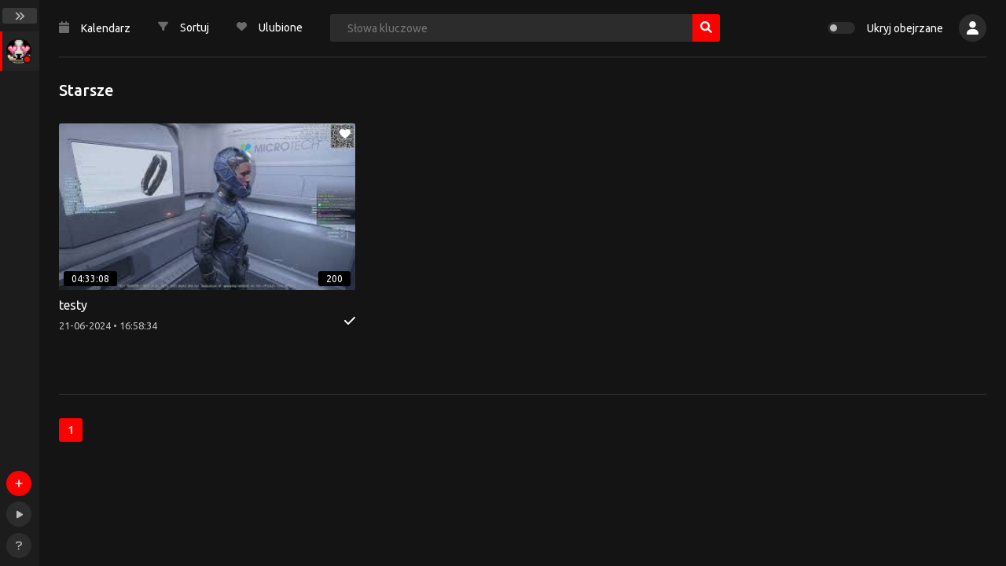

--- FILE ---
content_type: text/html; charset=utf-8
request_url: https://jarchiwum.pl/wonziu?search=City%20Bus%20Manager
body_size: 6700
content:
<!DOCTYPE html><html><head><meta charSet="utf-8"/><title>Archiwum Strumieni - Wonziu</title><meta name="theme-color" content="#1c1c1c"/><meta property="og:title" content="Archiwum Strumieni - Wonziu"/><meta property="og:type" content="website"/><meta property="og:url" content="https://jarchiwum.pl/wonziu?search=City%20Bus%20Manager"/><meta property="og:site_name" content="Jarchiwum"/><meta property="og:image" content="/thumbnail.png"/><meta property="og:description" content="Oglądaj powtórki strumieni z czatem."/><meta name="viewport" content="width=device-width, initial-scale=1, viewport-fit=auto"/><link rel="apple-touch-icon" sizes="57x57" href="/apple-icon-57x57.png"/><link rel="apple-touch-icon" sizes="60x60" href="/apple-icon-60x60.png"/><link rel="apple-touch-icon" sizes="72x72" href="/apple-icon-72x72.png"/><link rel="apple-touch-icon" sizes="76x76" href="/apple-icon-76x76.png"/><link rel="apple-touch-icon" sizes="114x114" href="/apple-icon-114x114.png"/><link rel="apple-touch-icon" sizes="120x120" href="/apple-icon-120x120.png"/><link rel="apple-touch-icon" sizes="144x144" href="/apple-icon-144x144.png"/><link rel="apple-touch-icon" sizes="152x152" href="/apple-icon-152x152.png"/><link rel="apple-touch-icon" sizes="180x180" href="/apple-icon-180x180.png"/><link rel="icon" type="image/png" sizes="192x192" href="/android-icon-192x192.png"/><link rel="icon" type="image/png" sizes="32x32" href="/favicon-32x32.png"/><link rel="icon" type="image/png" sizes="96x96" href="/favicon-96x96.png"/><link rel="icon" type="image/png" sizes="16x16" href="/favicon-16x16.png"/><link rel="manifest" href="/manifest.json"/><script async="" src="https://twemoji.maxcdn.com/v/latest/twemoji.min.js"></script><script async="" src="https://www.googletagmanager.com/gtag/js?id=UA-131295801-1"></script><script>
        window.dataLayer = window.dataLayer || [];
        function gtag(){window.dataLayer.push(arguments)}
        gtag("js", new Date());
        gtag("config", "UA-131295801-1");
    </script><meta name="next-head-count" content="28"/><link rel="preconnect" href="https://fonts.gstatic.com" crossorigin /><link rel="preload" href="/_next/static/css/df093f5d0f98455d.css" as="style"/><link rel="stylesheet" href="/_next/static/css/df093f5d0f98455d.css" data-n-g=""/><link rel="preload" href="/_next/static/css/8e78b489fd6ef667.css" as="style"/><link rel="stylesheet" href="/_next/static/css/8e78b489fd6ef667.css" data-n-p=""/><link rel="preload" href="/_next/static/css/c885c68377df63d0.css" as="style"/><link rel="stylesheet" href="/_next/static/css/c885c68377df63d0.css"/><noscript data-n-css=""></noscript><script defer="" nomodule="" src="/_next/static/chunks/polyfills-5cd94c89d3acac5f.js"></script><script defer="" src="/_next/static/chunks/909.97be78ed9a840e79.js"></script><script src="/_next/static/chunks/webpack-90d0f93d9b92fc5f.js" defer=""></script><script src="/_next/static/chunks/framework-bb5c596eafb42b22.js" defer=""></script><script src="/_next/static/chunks/main-8367bcf5900b2ab8.js" defer=""></script><script src="/_next/static/chunks/pages/_app-24f730ce7433bec1.js" defer=""></script><script src="/_next/static/chunks/126-3684ed0496ddfa4f.js" defer=""></script><script src="/_next/static/chunks/128-a65b4418706f68d3.js" defer=""></script><script src="/_next/static/chunks/742-d4a4bcf83865add7.js" defer=""></script><script src="/_next/static/chunks/pages/%5Bstreamer%5D-3b765d59bdfa3a84.js" defer=""></script><script src="/_next/static/2zXPfSgomtR38iBy4aa37/_buildManifest.js" defer=""></script><script src="/_next/static/2zXPfSgomtR38iBy4aa37/_ssgManifest.js" defer=""></script><script src="/_next/static/2zXPfSgomtR38iBy4aa37/_middlewareManifest.js" defer=""></script><style data-styled="" data-styled-version="5.3.5">.hnIhba{z-index:991;left:50%;top:50%;position:absolute;background-color:transparent !important;-webkit-transform:translate(-50%,-50%);-ms-transform:translate(-50%,-50%);transform:translate(-50%,-50%);}/*!sc*/
data-styled.g1[id="Spinner__Wrapper-sc-10b11t8-0"]{content:"hnIhba,"}/*!sc*/
.jpQkTH{width:15px;height:15px;font-size:10px;border-radius:50%;text-indent:-9999em;border-top:3px solid rgba(255,255,255,0.2);border-right:3px solid rgba(255,255,255,0.2);border-bottom:3px solid rgba(255,255,255,0.2);border-left:3px solid #ffffff;-webkit-transform:translateZ(0);-ms-transform:translateZ(0);transform:translateZ(0);-webkit-animation:load8 1.1s infinite linear;animation:load8 1.1s infinite linear;}/*!sc*/
.jpQkTH::after{content:'';border-radius:50%;width:10px;height:10px;}/*!sc*/
@-webkit-keyframes load8{.jpQkTH 0%{-webkit-transform:rotate(0deg);-ms-transform:rotate(0deg);transform:rotate(0deg);}.jpQkTH 100%{-webkit-transform:rotate(360deg);-ms-transform:rotate(360deg);transform:rotate(360deg);}}/*!sc*/
@-webkit-keyframes load8{0%{-webkit-transform:rotate(0deg);-ms-transform:rotate(0deg);transform:rotate(0deg);}100%{-webkit-transform:rotate(360deg);-ms-transform:rotate(360deg);transform:rotate(360deg);}}/*!sc*/
@keyframes load8{0%{-webkit-transform:rotate(0deg);-ms-transform:rotate(0deg);transform:rotate(0deg);}100%{-webkit-transform:rotate(360deg);-ms-transform:rotate(360deg);transform:rotate(360deg);}}/*!sc*/
data-styled.g2[id="Spinner__Circle-sc-10b11t8-1"]{content:"jpQkTH,"}/*!sc*/
.idoXzC{display:-webkit-box;display:-webkit-flex;display:-ms-flexbox;display:flex;width:360px;height:50px;-webkit-align-items:center;-webkit-box-align:center;-ms-flex-align:center;align-items:center;border-left:3px solid #F00;background-color:#232323;-webkit-transition:all ease 0.2s;transition:all ease 0.2s;}/*!sc*/
.idoXzC:hover{cursor:pointer;background-color:#232323;}/*!sc*/
@media (max-width:1290px){.idoXzC{width:280px;}}/*!sc*/
data-styled.g3[id="SidebarItem__ItemAnchor-sc-zxc3ju-0"]{content:"idoXzC,"}/*!sc*/
.llpYlF{position:absolute;right:0;bottom:0;width:11px;height:11px;border-radius:50%;border:2px solid #1c1c1c;-webkit-transform:translateY(0);-ms-transform:translateY(0);transform:translateY(0);background-color:#F00;}/*!sc*/
.ga-DUrN{position:absolute;right:0;bottom:50%;width:11px;height:11px;border-radius:50%;border:2px solid #1c1c1c;-webkit-transform:translateY(50%);-ms-transform:translateY(50%);transform:translateY(50%);background-color:#F00;}/*!sc*/
data-styled.g4[id="SidebarItem__StatusIcon-sc-zxc3ju-1"]{content:"llpYlF,ga-DUrN,"}/*!sc*/
.eOSwhp{border-radius:3px;cursor:pointer;background-color:#F00;width:30px;height:30px;margin-right:15px;-webkit-transition:all ease 0.1s;transition:all ease 0.1s;}/*!sc*/
.eOSwhp:hover{background-color:#f00;}/*!sc*/
.eOSwhp a{padding:0;}/*!sc*/
@media (max-width:425px){.eOSwhp{margin-right:5px;}}/*!sc*/
data-styled.g5[id="StyledNavi-sc-xtuhsh-0"]{content:"eOSwhp,"}/*!sc*/
</style><style data-href="https://fonts.googleapis.com/css2?family=Ubuntu:wght@400;500;700&display=swap">@font-face{font-family:'Ubuntu';font-style:normal;font-weight:400;font-display:swap;src:url(https://fonts.gstatic.com/s/ubuntu/v21/4iCs6KVjbNBYlgo6ew.woff) format('woff')}@font-face{font-family:'Ubuntu';font-style:normal;font-weight:500;font-display:swap;src:url(https://fonts.gstatic.com/s/ubuntu/v21/4iCv6KVjbNBYlgoCjC3TtA.woff) format('woff')}@font-face{font-family:'Ubuntu';font-style:normal;font-weight:700;font-display:swap;src:url(https://fonts.gstatic.com/s/ubuntu/v21/4iCv6KVjbNBYlgoCxCvTtA.woff) format('woff')}@font-face{font-family:'Ubuntu';font-style:normal;font-weight:400;font-display:swap;src:url(https://fonts.gstatic.com/s/ubuntu/v21/4iCs6KVjbNBYlgoKcg72nU6AF7xm.woff2) format('woff2');unicode-range:U+0460-052F,U+1C80-1C8A,U+20B4,U+2DE0-2DFF,U+A640-A69F,U+FE2E-FE2F}@font-face{font-family:'Ubuntu';font-style:normal;font-weight:400;font-display:swap;src:url(https://fonts.gstatic.com/s/ubuntu/v21/4iCs6KVjbNBYlgoKew72nU6AF7xm.woff2) format('woff2');unicode-range:U+0301,U+0400-045F,U+0490-0491,U+04B0-04B1,U+2116}@font-face{font-family:'Ubuntu';font-style:normal;font-weight:400;font-display:swap;src:url(https://fonts.gstatic.com/s/ubuntu/v21/4iCs6KVjbNBYlgoKcw72nU6AF7xm.woff2) format('woff2');unicode-range:U+1F00-1FFF}@font-face{font-family:'Ubuntu';font-style:normal;font-weight:400;font-display:swap;src:url(https://fonts.gstatic.com/s/ubuntu/v21/4iCs6KVjbNBYlgoKfA72nU6AF7xm.woff2) format('woff2');unicode-range:U+0370-0377,U+037A-037F,U+0384-038A,U+038C,U+038E-03A1,U+03A3-03FF}@font-face{font-family:'Ubuntu';font-style:normal;font-weight:400;font-display:swap;src:url(https://fonts.gstatic.com/s/ubuntu/v21/4iCs6KVjbNBYlgoKcQ72nU6AF7xm.woff2) format('woff2');unicode-range:U+0100-02BA,U+02BD-02C5,U+02C7-02CC,U+02CE-02D7,U+02DD-02FF,U+0304,U+0308,U+0329,U+1D00-1DBF,U+1E00-1E9F,U+1EF2-1EFF,U+2020,U+20A0-20AB,U+20AD-20C0,U+2113,U+2C60-2C7F,U+A720-A7FF}@font-face{font-family:'Ubuntu';font-style:normal;font-weight:400;font-display:swap;src:url(https://fonts.gstatic.com/s/ubuntu/v21/4iCs6KVjbNBYlgoKfw72nU6AFw.woff2) format('woff2');unicode-range:U+0000-00FF,U+0131,U+0152-0153,U+02BB-02BC,U+02C6,U+02DA,U+02DC,U+0304,U+0308,U+0329,U+2000-206F,U+20AC,U+2122,U+2191,U+2193,U+2212,U+2215,U+FEFF,U+FFFD}@font-face{font-family:'Ubuntu';font-style:normal;font-weight:500;font-display:swap;src:url(https://fonts.gstatic.com/s/ubuntu/v21/4iCv6KVjbNBYlgoCjC3jvWyNPYZvg7UI.woff2) format('woff2');unicode-range:U+0460-052F,U+1C80-1C8A,U+20B4,U+2DE0-2DFF,U+A640-A69F,U+FE2E-FE2F}@font-face{font-family:'Ubuntu';font-style:normal;font-weight:500;font-display:swap;src:url(https://fonts.gstatic.com/s/ubuntu/v21/4iCv6KVjbNBYlgoCjC3jtGyNPYZvg7UI.woff2) format('woff2');unicode-range:U+0301,U+0400-045F,U+0490-0491,U+04B0-04B1,U+2116}@font-face{font-family:'Ubuntu';font-style:normal;font-weight:500;font-display:swap;src:url(https://fonts.gstatic.com/s/ubuntu/v21/4iCv6KVjbNBYlgoCjC3jvGyNPYZvg7UI.woff2) format('woff2');unicode-range:U+1F00-1FFF}@font-face{font-family:'Ubuntu';font-style:normal;font-weight:500;font-display:swap;src:url(https://fonts.gstatic.com/s/ubuntu/v21/4iCv6KVjbNBYlgoCjC3js2yNPYZvg7UI.woff2) format('woff2');unicode-range:U+0370-0377,U+037A-037F,U+0384-038A,U+038C,U+038E-03A1,U+03A3-03FF}@font-face{font-family:'Ubuntu';font-style:normal;font-weight:500;font-display:swap;src:url(https://fonts.gstatic.com/s/ubuntu/v21/4iCv6KVjbNBYlgoCjC3jvmyNPYZvg7UI.woff2) format('woff2');unicode-range:U+0100-02BA,U+02BD-02C5,U+02C7-02CC,U+02CE-02D7,U+02DD-02FF,U+0304,U+0308,U+0329,U+1D00-1DBF,U+1E00-1E9F,U+1EF2-1EFF,U+2020,U+20A0-20AB,U+20AD-20C0,U+2113,U+2C60-2C7F,U+A720-A7FF}@font-face{font-family:'Ubuntu';font-style:normal;font-weight:500;font-display:swap;src:url(https://fonts.gstatic.com/s/ubuntu/v21/4iCv6KVjbNBYlgoCjC3jsGyNPYZvgw.woff2) format('woff2');unicode-range:U+0000-00FF,U+0131,U+0152-0153,U+02BB-02BC,U+02C6,U+02DA,U+02DC,U+0304,U+0308,U+0329,U+2000-206F,U+20AC,U+2122,U+2191,U+2193,U+2212,U+2215,U+FEFF,U+FFFD}@font-face{font-family:'Ubuntu';font-style:normal;font-weight:700;font-display:swap;src:url(https://fonts.gstatic.com/s/ubuntu/v21/4iCv6KVjbNBYlgoCxCvjvWyNPYZvg7UI.woff2) format('woff2');unicode-range:U+0460-052F,U+1C80-1C8A,U+20B4,U+2DE0-2DFF,U+A640-A69F,U+FE2E-FE2F}@font-face{font-family:'Ubuntu';font-style:normal;font-weight:700;font-display:swap;src:url(https://fonts.gstatic.com/s/ubuntu/v21/4iCv6KVjbNBYlgoCxCvjtGyNPYZvg7UI.woff2) format('woff2');unicode-range:U+0301,U+0400-045F,U+0490-0491,U+04B0-04B1,U+2116}@font-face{font-family:'Ubuntu';font-style:normal;font-weight:700;font-display:swap;src:url(https://fonts.gstatic.com/s/ubuntu/v21/4iCv6KVjbNBYlgoCxCvjvGyNPYZvg7UI.woff2) format('woff2');unicode-range:U+1F00-1FFF}@font-face{font-family:'Ubuntu';font-style:normal;font-weight:700;font-display:swap;src:url(https://fonts.gstatic.com/s/ubuntu/v21/4iCv6KVjbNBYlgoCxCvjs2yNPYZvg7UI.woff2) format('woff2');unicode-range:U+0370-0377,U+037A-037F,U+0384-038A,U+038C,U+038E-03A1,U+03A3-03FF}@font-face{font-family:'Ubuntu';font-style:normal;font-weight:700;font-display:swap;src:url(https://fonts.gstatic.com/s/ubuntu/v21/4iCv6KVjbNBYlgoCxCvjvmyNPYZvg7UI.woff2) format('woff2');unicode-range:U+0100-02BA,U+02BD-02C5,U+02C7-02CC,U+02CE-02D7,U+02DD-02FF,U+0304,U+0308,U+0329,U+1D00-1DBF,U+1E00-1E9F,U+1EF2-1EFF,U+2020,U+20A0-20AB,U+20AD-20C0,U+2113,U+2C60-2C7F,U+A720-A7FF}@font-face{font-family:'Ubuntu';font-style:normal;font-weight:700;font-display:swap;src:url(https://fonts.gstatic.com/s/ubuntu/v21/4iCv6KVjbNBYlgoCxCvjsGyNPYZvgw.woff2) format('woff2');unicode-range:U+0000-00FF,U+0131,U+0152-0153,U+02BB-02BC,U+02C6,U+02DA,U+02DC,U+0304,U+0308,U+0329,U+2000-206F,U+20AC,U+2122,U+2191,U+2193,U+2212,U+2215,U+FEFF,U+FFFD}</style></head><body><div id="__next" data-reactroot=""><div><div style="width:50px" class="Sidebar_sidebar__V_hOg"><div class="Sidebar_open__PJsnP"><div role="button" aria-pressed="false" tabindex="0"><svg aria-hidden="true" focusable="false" data-prefix="fas" data-icon="angles-right" class="svg-inline--fa fa-angles-right " role="img" xmlns="http://www.w3.org/2000/svg" viewBox="0 0 448 512"><path fill="currentColor" d="M246.6 233.4l-160-160c-12.5-12.5-32.75-12.5-45.25 0s-12.5 32.75 0 45.25L178.8 256l-137.4 137.4c-12.5 12.5-12.5 32.75 0 45.25C47.63 444.9 55.81 448 64 448s16.38-3.125 22.62-9.375l160-160C259.1 266.1 259.1 245.9 246.6 233.4zM438.6 233.4l-160-160c-12.5-12.5-32.75-12.5-45.25 0s-12.5 32.75 0 45.25L370.8 256l-137.4 137.4c-12.5 12.5-12.5 32.75 0 45.25C239.6 444.9 247.8 448 256 448s16.38-3.125 22.62-9.375l160-160C451.1 266.1 451.1 245.9 438.6 233.4z"></path></svg></div></div><div data-simplebar="true" style="height:100%;overflow-x:hidden"><div class="simplebar-wrapper"><div class="simplebar-height-auto-observer-wrapper"><div class="simplebar-height-auto-observer"></div></div><div class="simplebar-mask"><div class="simplebar-offset"><div class="simplebar-content-wrapper"><div class="simplebar-content"><a class="SidebarItem__ItemAnchor-sc-zxc3ju-0 idoXzC SidebarItem_wrapper__LaSiJ"><div class="SidebarItem_sidebarItem__PNpxn"><div style="opacity:1"><img width="32" height="32" src="/thumbnail.png"/><div class="SidebarItem__StatusIcon-sc-zxc3ju-1 llpYlF"></div></div></div><div style="opacity:0" class="SidebarItem_content__Z7dkW"><div class="SidebarItem_name__4TXCn"><div>Wonziu</div></div><div class="SidebarItem_status__fx0b0"><div class="SidebarItem__StatusIcon-sc-zxc3ju-1 ga-DUrN"></div> <!-- -->offline</div></div></a></div></div></div></div><div class="simplebar-placeholder"></div></div><div class="simplebar-track simplebar-horizontal"><div class="simplebar-scrollbar"></div></div><div class="simplebar-track simplebar-vertical"><div class="simplebar-scrollbar"></div></div></div><form class="AddStreamer_wrapper__BK20a"><button class="AddStreamer_addIcon__EgTfu" type="submit"><div><svg aria-hidden="true" focusable="false" data-prefix="fas" data-icon="plus" class="svg-inline--fa fa-plus " role="img" xmlns="http://www.w3.org/2000/svg" viewBox="0 0 448 512"><path fill="currentColor" d="M432 256c0 17.69-14.33 32.01-32 32.01H256v144c0 17.69-14.33 31.99-32 31.99s-32-14.3-32-31.99v-144H48c-17.67 0-32-14.32-32-32.01s14.33-31.99 32-31.99H192v-144c0-17.69 14.33-32.01 32-32.01s32 14.32 32 32.01v144h144C417.7 224 432 238.3 432 256z"></path></svg></div></button><div style="opacity:0" class="AddStreamer_inputWrapper__RHxUU"><input type="text" value="" placeholder="Dodaj kanał"/></div></form><div class="AddVideo_wrapper__XMCZ_"><div class="AddVideo_addIcon___c_by"><div><svg aria-hidden="true" focusable="false" data-prefix="fas" data-icon="play" class="svg-inline--fa fa-play " role="img" xmlns="http://www.w3.org/2000/svg" viewBox="0 0 384 512"><path fill="currentColor" d="M361 215C375.3 223.8 384 239.3 384 256C384 272.7 375.3 288.2 361 296.1L73.03 472.1C58.21 482 39.66 482.4 24.52 473.9C9.377 465.4 0 449.4 0 432V80C0 62.64 9.377 46.63 24.52 38.13C39.66 29.64 58.21 29.99 73.03 39.04L361 215z"></path></svg></div></div></div><a rel="noreferrer" class="Sidebar_faq__n42Sl" href="https://github.com/schriker/jar-next/blob/master/faq.md" target="_blank"><svg aria-hidden="true" focusable="false" data-prefix="fas" data-icon="question" class="svg-inline--fa fa-question " role="img" xmlns="http://www.w3.org/2000/svg" viewBox="0 0 320 512"><path fill="currentColor" d="M204.3 32.01H96c-52.94 0-96 43.06-96 96c0 17.67 14.31 31.1 32 31.1s32-14.32 32-31.1c0-17.64 14.34-32 32-32h108.3C232.8 96.01 256 119.2 256 147.8c0 19.72-10.97 37.47-30.5 47.33L127.8 252.4C117.1 258.2 112 268.7 112 280v40c0 17.67 14.31 31.99 32 31.99s32-14.32 32-31.99V298.3L256 251.3c39.47-19.75 64-59.42 64-103.5C320 83.95 268.1 32.01 204.3 32.01zM144 400c-22.09 0-40 17.91-40 40s17.91 39.1 40 39.1s40-17.9 40-39.1S166.1 400 144 400z"></path></svg></a></div><div class="Layout_layout__1y4NW"><div class="Toolbar_toolbar__AZkl1"><div class="ToolbarMenu_wrapper__ye6w7"><ul class="ToolbarMenu_toolbarMenu__17Pgt"><li><a><div class="ToolbarMenu_toolbarMenuIcon__KWtEw"><svg aria-hidden="true" focusable="false" data-prefix="fas" data-icon="calendar" class="svg-inline--fa fa-calendar " role="img" xmlns="http://www.w3.org/2000/svg" viewBox="0 0 448 512"><path fill="currentColor" d="M96 32C96 14.33 110.3 0 128 0C145.7 0 160 14.33 160 32V64H288V32C288 14.33 302.3 0 320 0C337.7 0 352 14.33 352 32V64H400C426.5 64 448 85.49 448 112V160H0V112C0 85.49 21.49 64 48 64H96V32zM448 464C448 490.5 426.5 512 400 512H48C21.49 512 0 490.5 0 464V192H448V464z"></path></svg></div><span>Kalendarz</span></a></li><li><a><div class="ToolbarMenu_toolbarMenuIcon__KWtEw"><svg aria-hidden="true" focusable="false" data-prefix="fas" data-icon="filter" class="svg-inline--fa fa-filter " role="img" xmlns="http://www.w3.org/2000/svg" viewBox="0 0 512 512"><path fill="currentColor" d="M3.853 54.87C10.47 40.9 24.54 32 40 32H472C487.5 32 501.5 40.9 508.1 54.87C514.8 68.84 512.7 85.37 502.1 97.33L320 320.9V448C320 460.1 313.2 471.2 302.3 476.6C291.5 482 278.5 480.9 268.8 473.6L204.8 425.6C196.7 419.6 192 410.1 192 400V320.9L9.042 97.33C-.745 85.37-2.765 68.84 3.854 54.87L3.853 54.87z"></path></svg></div><span>Sortuj</span></a></li><li><a><div class="ToolbarMenu_toolbarMenuIcon__KWtEw"><svg aria-hidden="true" focusable="false" data-prefix="fas" data-icon="heart" class="svg-inline--fa fa-heart " role="img" xmlns="http://www.w3.org/2000/svg" viewBox="0 0 512 512"><path fill="currentColor" d="M0 190.9V185.1C0 115.2 50.52 55.58 119.4 44.1C164.1 36.51 211.4 51.37 244 84.02L256 96L267.1 84.02C300.6 51.37 347 36.51 392.6 44.1C461.5 55.58 512 115.2 512 185.1V190.9C512 232.4 494.8 272.1 464.4 300.4L283.7 469.1C276.2 476.1 266.3 480 256 480C245.7 480 235.8 476.1 228.3 469.1L47.59 300.4C17.23 272.1 .0003 232.4 .0003 190.9L0 190.9z"></path></svg></div><span>Ulubione</span></a></li></ul></div><div class="Search_searchWrapper__DCr4c"><form class="Search_searchForm__kLvH9"><input type="text" value="" placeholder="Słowa kluczowe" style="padding:10px 55px 10px 20px"/><button class="Search_searchButton__zv61h" type="submit"><span><svg aria-hidden="true" focusable="false" data-prefix="fas" data-icon="magnifying-glass" class="svg-inline--fa fa-magnifying-glass " role="img" xmlns="http://www.w3.org/2000/svg" viewBox="0 0 512 512"><path fill="currentColor" d="M500.3 443.7l-119.7-119.7c27.22-40.41 40.65-90.9 33.46-144.7C401.8 87.79 326.8 13.32 235.2 1.723C99.01-15.51-15.51 99.01 1.724 235.2c11.6 91.64 86.08 166.7 177.6 178.9c53.8 7.189 104.3-6.236 144.7-33.46l119.7 119.7c15.62 15.62 40.95 15.62 56.57 0C515.9 484.7 515.9 459.3 500.3 443.7zM79.1 208c0-70.58 57.42-128 128-128s128 57.42 128 128c0 70.58-57.42 128-128 128S79.1 278.6 79.1 208z"></path></svg></span></button></form></div><div class="Toolbar_right___4SPK"><div class="ToggleWatched_wrapper__hEZzN"><div style="position:relative;display:inline-block;text-align:left;opacity:1;direction:ltr;border-radius:7.5px;-webkit-transition:opacity 0.25s;-moz-transition:opacity 0.25s;transition:opacity 0.25s;touch-action:none;-webkit-tap-highlight-color:rgba(0, 0, 0, 0);-webkit-user-select:none;-moz-user-select:none;-ms-user-select:none;user-select:none"><div class="react-switch-bg" style="height:15px;width:35px;margin:0;position:relative;background:#2C2C2C;border-radius:7.5px;cursor:pointer;-webkit-transition:background 0.25s;-moz-transition:background 0.25s;transition:background 0.25s"></div><div class="react-switch-handle" style="height:9px;width:9px;background:#bbbbbb;display:inline-block;cursor:pointer;border-radius:50%;position:absolute;transform:translateX(3px);top:3px;outline:0;border:0;-webkit-transition:background-color 0.25s, transform 0.25s, box-shadow 0.15s;-moz-transition:background-color 0.25s, transform 0.25s, box-shadow 0.15s;transition:background-color 0.25s, transform 0.25s, box-shadow 0.15s"></div><input type="checkbox" role="switch" aria-checked="false" style="border:0;clip:rect(0 0 0 0);height:1px;margin:-1px;overflow:hidden;padding:0;position:absolute;width:1px"/></div><span>Ukryj obejrzane</span></div><div class="ToolbarUser_wrapper__B4_3k"><svg aria-hidden="true" focusable="false" data-prefix="fas" data-icon="user" class="svg-inline--fa fa-user " role="img" xmlns="http://www.w3.org/2000/svg" viewBox="0 0 448 512"><path fill="currentColor" d="M224 256c70.7 0 128-57.31 128-128s-57.3-128-128-128C153.3 0 96 57.31 96 128S153.3 256 224 256zM274.7 304H173.3C77.61 304 0 381.6 0 477.3c0 19.14 15.52 34.67 34.66 34.67h378.7C432.5 512 448 496.5 448 477.3C448 381.6 370.4 304 274.7 304z"></path></svg></div></div></div><div class="Videos_videos__SXRts"><div><h3 class="VideosRow_title__Eajn2">Starsze</h3><div class="VideosRow_videos__foBUj"><div class="VideosItem_container__703eC"><a class="VideosItem_link__nG_TX" href="/wonziu/video/ZojS7piRLOg"><div class="VideosItem_wrapper__XCh4P"><div class="VideosItem_thumbnail__pqGF6"><div class="Spinner__Wrapper-sc-10b11t8-0 hnIhba"><div class="Spinner__Circle-sc-10b11t8-1 jpQkTH"></div></div><svg width="640" height="360" viewBox="0 0 640 360" fill="none" xmlns="http://www.w3.org/2000/svg"><rect width="640" height="360" fill="#232323"></rect></svg><div class="VideosItem_thumbnailImage__GLhP6" style="opacity:0"><img class="VideosItem_image__bavq3" src="https://i.ytimg.com/vi/ZojS7piRLOg/mq3.jpg" alt="testy"/></div><div class="VideosItem_bookmark__5GI19" style="color:#fff" title="Ulubiony"><svg aria-hidden="true" focusable="false" data-prefix="fas" data-icon="heart" class="svg-inline--fa fa-heart " role="img" xmlns="http://www.w3.org/2000/svg" viewBox="0 0 512 512"><path fill="currentColor" d="M0 190.9V185.1C0 115.2 50.52 55.58 119.4 44.1C164.1 36.51 211.4 51.37 244 84.02L256 96L267.1 84.02C300.6 51.37 347 36.51 392.6 44.1C461.5 55.58 512 115.2 512 185.1V190.9C512 232.4 494.8 272.1 464.4 300.4L283.7 469.1C276.2 476.1 266.3 480 256 480C245.7 480 235.8 476.1 228.3 469.1L47.59 300.4C17.23 272.1 .0003 232.4 .0003 190.9L0 190.9z"></path></svg></div><div class="VideosItem_duration__eRTne">04:33:08</div><div class="VideosItem_views__OBqDH">200</div></div></div><div title="testy" class="VideosItem_content__GCNdH"><div class="VideosItem_title__frTZq">testy</div><div class="VideosItem_date__S5NWZ">21-06-2024 • 18:58:34</div><div class="VideosItem_check__UfMsJ" style="color:#fff" title="Obejrzany"><svg aria-hidden="true" focusable="false" data-prefix="fas" data-icon="check" class="svg-inline--fa fa-check " role="img" xmlns="http://www.w3.org/2000/svg" viewBox="0 0 448 512"><path fill="currentColor" d="M438.6 105.4C451.1 117.9 451.1 138.1 438.6 150.6L182.6 406.6C170.1 419.1 149.9 419.1 137.4 406.6L9.372 278.6C-3.124 266.1-3.124 245.9 9.372 233.4C21.87 220.9 42.13 220.9 54.63 233.4L159.1 338.7L393.4 105.4C405.9 92.88 426.1 92.88 438.6 105.4H438.6z"></path></svg></div></div></a></div></div></div></div><div class="Pagination_wrapper___53Ss"><ul><li class="StyledNavi-sc-xtuhsh-0 eOSwhp"><a href="/wonziu/page/1?search=City%20Bus%20Manager">1</a></li></ul></div></div></div></div><script id="__NEXT_DATA__" type="application/json">{"props":{"pageProps":{"initialProps":{"videos":[{"id":"ZojS7piRLOg","duration":"04:33:08","started":"2024-06-21T16:58:34.000Z","thumbnail":"https://i.ytimg.com/vi/ZojS7piRLOg/mq3.jpg","title":"testy","views":200,"screenshots":[]}],"count":1,"streamer":{"displayName":"Wonziu","id":"0","isLive":false,"login":"wonziu","profileImage":"/thumbnail.png"},"paginationCursor":""},"initialState":{"appData":{"server":{"streamers":["wonziu"],"streamersData":[{"displayName":"Wonziu","id":"0","isLive":false,"login":"wonziu","profileImage":"/thumbnail.png"}],"hideWatched":false},"client":{"isFetching":false,"streamers":[],"streamersData":[],"watched":[],"bookmarksId":[],"bookmarks":[],"lastVisited":{},"version":3}},"appVideos":{"videos":[{"id":"ZojS7piRLOg","duration":"04:33:08","started":"2024-06-21T16:58:34.000Z","thumbnail":"https://i.ytimg.com/vi/ZojS7piRLOg/mq3.jpg","title":"testy","views":200,"screenshots":[]}],"count":1,"paginationCursor":""},"appPlayer":{"source":null,"isReady":false,"startPlayer":false,"finished":false,"isPlaying":false,"playerPosition":0,"playbackRate":1,"seekTo":0,"showHighlights":false},"appChat":{"userNote":null,"showImg":true,"showTime":true,"showOptions":false,"selectedAuthor":"","chatUsers":[]},"appPoorchat":{"user":null,"subscription":null,"blockedUsers":null},"appFirebase":{"uid":null},"appNotification":{"isOpen":false,"message":""}}},"initialState":{"appData":{"server":{"streamers":["wonziu"],"streamersData":[{"displayName":"Wonziu","id":"0","isLive":false,"login":"wonziu","profileImage":"/thumbnail.png"}],"hideWatched":false},"client":{"isFetching":false,"streamers":[],"streamersData":[],"watched":[],"bookmarksId":[],"bookmarks":[],"lastVisited":{},"version":3}},"appVideos":{"videos":[{"id":"ZojS7piRLOg","duration":"04:33:08","started":"2024-06-21T16:58:34.000Z","thumbnail":"https://i.ytimg.com/vi/ZojS7piRLOg/mq3.jpg","title":"testy","views":200,"screenshots":[]}],"count":1,"paginationCursor":""},"appPlayer":{"source":null,"isReady":false,"startPlayer":false,"finished":false,"isPlaying":false,"playerPosition":0,"playbackRate":1,"seekTo":0,"showHighlights":false},"appChat":{"userNote":null,"showImg":true,"showTime":true,"showOptions":false,"selectedAuthor":"","chatUsers":[]},"appPoorchat":{"user":null,"subscription":null,"blockedUsers":null},"appFirebase":{"uid":null},"appNotification":{"isOpen":false,"message":""}}},"page":"/[streamer]","query":{"search":"City Bus Manager","streamer":"wonziu"},"buildId":"2zXPfSgomtR38iBy4aa37","isFallback":false,"dynamicIds":[57909],"gip":true,"appGip":true,"scriptLoader":[]}</script><script defer src="https://static.cloudflareinsights.com/beacon.min.js/vcd15cbe7772f49c399c6a5babf22c1241717689176015" integrity="sha512-ZpsOmlRQV6y907TI0dKBHq9Md29nnaEIPlkf84rnaERnq6zvWvPUqr2ft8M1aS28oN72PdrCzSjY4U6VaAw1EQ==" data-cf-beacon='{"version":"2024.11.0","token":"b6238aa73a7940faa140294082b9bb28","r":1,"server_timing":{"name":{"cfCacheStatus":true,"cfEdge":true,"cfExtPri":true,"cfL4":true,"cfOrigin":true,"cfSpeedBrain":true},"location_startswith":null}}' crossorigin="anonymous"></script>
</body></html>

--- FILE ---
content_type: text/css; charset=UTF-8
request_url: https://jarchiwum.pl/_next/static/css/df093f5d0f98455d.css
body_size: 4812
content:
.Shadow_shadow__tZLQX{width:100vw;height:100vh;position:fixed}.Shadow_absolute__3N65d,.Shadow_shadow__tZLQX{top:0;left:0;z-index:996;background-color:#000}.Shadow_absolute__3N65d{height:100%;width:100%;position:absolute}.Notification_notification__uYitx{z-index:998;position:fixed;left:50%;white-space:nowrap;border-radius:3px;padding:25px 40px;transform:translate(-50%);background-color:#1c1c1c;border-left:3px solid red}@media (max-width:720px){.Notification_notification__uYitx{padding:25px 20px}}.SidebarItem_wrapper__LaSiJ{width:360px;padding:8px 0 8px 5px}.SidebarItem_sidebarItem__PNpxn{width:32px;height:32px;opacity:1;border-radius:50%;position:relative;-webkit-animation:SidebarItem_fade__op47N 2s ease infinite;animation:SidebarItem_fade__op47N 2s ease infinite;background-color:#141414}.SidebarItem_sidebarItem__PNpxn img{border-radius:50%;display:block}@-webkit-keyframes SidebarItem_fade__op47N{0%{background-color:#141414}50%{background-color:hsla(0,0%,8%,.5)}to{background-color:#141414}}@keyframes SidebarItem_fade__op47N{0%{background-color:#141414}50%{background-color:hsla(0,0%,8%,.5)}to{background-color:#141414}}.SidebarItem_content__Z7dkW{display:flex;width:100%;align-items:center;justify-content:space-between;font-size:14px;padding:0 15px;white-space:nowrap}.SidebarItem_name__4TXCn{flex:1 0 auto}.SidebarItem_remove__d_KYk{color:#1c1c1c;margin:0 8px 0 0;width:13px;height:13px;text-align:center;font-size:10px;font-weight:500;line-height:11px;background-color:#6b6b6b;border-radius:50%;transition:all .2s ease}.SidebarItem_remove__d_KYk:hover{background-color:red;color:#fff}.SidebarItem_gameName__E7sHe{color:#6b6b6b;padding:3px 0 0;font-size:14px}.SidebarItem_status__fx0b0{font-size:14px;position:relative;padding:0 15px 0 0}@media (max-width:1290px){.SidebarItem_wrapper__LaSiJ{width:280px}}.AddStreamer_wrapper__BK20a{display:flex;width:100%;align-items:center;height:50px;margin:5px 0;padding:8px 0 0 5px}.AddStreamer_addIcon__EgTfu{flex:1 0 32px;cursor:pointer;width:32px;height:32px;border:0;margin:0 0 0 3px;border-radius:50%;background-color:red;transition:all .2s ease;color:#fff;display:flex;align-items:center;justify-content:center}.AddStreamer_inputWrapper__RHxUU{width:100%;overflow-x:hidden;margin:0 15px}.AddStreamer_addIcon__EgTfu div{padding:2px 0 0;width:10px}.AddStreamer_addIcon__EgTfu:hover{background-color:#bd1b1b}.Modal_wrapper__dWnTk{position:fixed;top:50%;left:50%;border-radius:3px;background-color:#232323;z-index:999;padding:0 20px 40px;width:100%;max-width:500px}.Modal_close__90zS_{top:10px;right:10px;color:#bbb;width:10px;cursor:pointer;transition:all .2s ease;position:absolute}.Modal_close__90zS_:hover{color:red}.FormInput_row__7bNls{margin:10px 0}.FormInput_row__7bNls label{display:inline-block;margin:10px 0;font-size:14px}.FormSubmitButton_button__XXbri{position:relative;width:100%;font-family:Ubuntu,sans-serif;padding:10px 20px;font-size:14px;font-weight:500;height:37px;border:0;color:#fff;cursor:pointer;border-radius:3px;background-color:red;transition:all .2s ease;margin:30px 0 0}.FormSubmitButton_button__XXbri:hover{background-color:#bd1b1b}.FormSubmitButton_button__XXbri:disabled{cursor:auto;background-color:#bd1b1b}.AddVideo_wrapper__XMCZ_{display:flex;width:100%;align-items:center;height:50px;padding:0 0 8px 5px}.AddVideo_addIcon___c_by{flex:0 0 32px;cursor:pointer;width:32px;height:32px;border:0;margin:0 0 0 3px;border-radius:50%;background-color:#2c2c2c;transition:all .2s ease;color:#bbb;display:flex;align-items:center;justify-content:center}.AddVideo_addIcon___c_by svg{padding:2px 0 0 2px;width:10px!important}.AddVideo_addIcon___c_by:hover{background-color:red;color:#fff}.NewVideo_wrapper__iFyhG{display:flex;width:100%;align-items:center;height:50px;padding:0 0 8px 5px}.NewVideo_addIcon__QDjAV{flex:0 0 32px;cursor:pointer;width:32px;height:32px;border:0;margin:0 0 0 3px;border-radius:50%;background-color:#2c2c2c;transition:all .2s ease;color:#bbb;display:flex;align-items:center;justify-content:center}.NewVideo_addIcon__QDjAV svg{padding:5px 0 0 1px;width:10px!important}.NewVideo_addIcon__QDjAV:hover{background-color:red;color:#fff}.Sidebar_sidebar__V_hOg{top:0;left:0;height:100vh;position:fixed;padding:10px 0 0;background-color:#1c1c1c;display:flex;flex-direction:column;z-index:998;width:50px;overflow-x:hidden}.Sidebar_open__PJsnP{display:flex;width:100%;justify-content:flex-end}.Sidebar_open__PJsnP div{transition:all .2s ease;cursor:pointer;color:#bbb;background-color:#383838;width:50px;height:20px;display:flex;justify-content:center;align-items:center;border-radius:3px;margin:0 3px 10px}.Sidebar_open__PJsnP div:hover{color:#fff;background-color:red}.Sidebar_open__PJsnP svg{height:13px}.Sidebar_faq__n42Sl{flex:0 0 auto;margin:auto 0 10px 8px;display:flex;justify-content:center;align-items:center;color:#bbb;background-color:#2c2c2c;height:32px;width:32px;border-radius:50%;transition:all .2s ease}.Sidebar_faq__n42Sl:hover{color:#fff;background-color:red}.Sidebar_faq__n42Sl svg{width:8px!important}.ircf-fg-0{color:#fff}.ircf-fg-1{color:#000}.ircf-fg-2{color:#00007f}.ircf-fg-3{color:#009300}.ircf-fg-4{color:red}.ircf-fg-5{color:#7f0000}.ircf-fg-6{color:#9c009c}.ircf-fg-7{color:#fc7f00}.ircf-fg-8{color:#ff0}.ircf-fg-9{color:#00fc00}.ircf-fg-10{color:#009393}.ircf-fg-11{color:#0ff}.ircf-fg-12{color:#0000fc}.ircf-fg-13{color:#f0f}.ircf-fg-14{color:#7f7f7f}.ircf-fg-15{color:#d2d2d2}.ircf-bg-0{background-color:#fff}.ircf-bg-1{background-color:#000}.ircf-bg-2{background-color:#00007f}.ircf-bg-3{background-color:#009300}.ircf-bg-4{background-color:red}.ircf-bg-5{background-color:#7f0000}.ircf-bg-6{background-color:#9c009c}.ircf-bg-7{background-color:#fc7f00}.ircf-bg-8{background-color:#ff0}.ircf-bg-9{background-color:#00fc00}.ircf-bg-10{background-color:#009393}.ircf-bg-11{background-color:#0ff}.ircf-bg-12{background-color:#0000fc}.ircf-bg-13{background-color:#f0f}.ircf-bg-14{background-color:#7f7f7f}.ircf-bg-15{background-color:#d2d2d2}#nprogress{pointer-events:none}#nprogress,#nprogress .bar{position:fixed;z-index:999;top:0;left:0}#nprogress .bar{background:red;width:100%;height:3px}#nprogress .peg{display:block;position:absolute;right:0;width:100px;height:100%;box-shadow:0 0 25px red,0 0 15px red;opacity:1;transform:rotate(3deg) translateY(-4px)}.PresetDateRangePicker_panel{padding:0 22px 11px}.PresetDateRangePicker_button{position:relative;height:100%;text-align:center;background:0 0;border:2px solid #00a699;color:#00a699;padding:4px 12px;margin-right:8px;font:inherit;font-weight:700;line-height:normal;overflow:visible;box-sizing:border-box;cursor:pointer}.PresetDateRangePicker_button:active{outline:0}.PresetDateRangePicker_button__selected{color:#fff;background:#00a699}.SingleDatePickerInput{display:inline-block;background-color:#fff}.SingleDatePickerInput__withBorder{border-radius:2px;border:1px solid #dbdbdb}.SingleDatePickerInput__rtl{direction:rtl}.SingleDatePickerInput__disabled{background-color:#f2f2f2}.SingleDatePickerInput__block{display:block}.SingleDatePickerInput__showClearDate{padding-right:30px}.SingleDatePickerInput_clearDate{background:0 0;border:0;color:inherit;font:inherit;line-height:normal;overflow:visible;cursor:pointer;padding:10px;margin:0 10px 0 5px;position:absolute;right:0;top:50%;transform:translateY(-50%)}.SingleDatePickerInput_clearDate__default:focus,.SingleDatePickerInput_clearDate__default:hover{background:#dbdbdb;border-radius:50%}.SingleDatePickerInput_clearDate__small{padding:6px}.SingleDatePickerInput_clearDate__hide{visibility:hidden}.SingleDatePickerInput_clearDate_svg{fill:#82888a;height:12px;width:15px;vertical-align:middle}.SingleDatePickerInput_clearDate_svg__small{height:9px}.SingleDatePickerInput_calendarIcon{background:0 0;border:0;color:inherit;font:inherit;line-height:normal;overflow:visible;cursor:pointer;display:inline-block;vertical-align:middle;padding:10px;margin:0 5px 0 10px}.SingleDatePickerInput_calendarIcon_svg{fill:#82888a;height:15px;width:14px;vertical-align:middle}.SingleDatePicker{position:relative;display:inline-block}.SingleDatePicker__block{display:block}.SingleDatePicker_picker{z-index:1;background-color:#fff;position:absolute}.SingleDatePicker_picker__rtl{direction:rtl}.SingleDatePicker_picker__directionLeft{left:0}.SingleDatePicker_picker__directionRight{right:0}.SingleDatePicker_picker__portal{background-color:rgba(0,0,0,.3);position:fixed;top:0;left:0;height:100%;width:100%}.SingleDatePicker_picker__fullScreenPortal{background-color:#fff}.SingleDatePicker_closeButton{background:0 0;border:0;color:inherit;font:inherit;line-height:normal;overflow:visible;cursor:pointer;position:absolute;top:0;right:0;padding:15px;z-index:2}.SingleDatePicker_closeButton:focus,.SingleDatePicker_closeButton:hover{color:darken(#cacccd,10%);text-decoration:none}.SingleDatePicker_closeButton_svg{height:15px;width:15px;fill:#cacccd}.DayPickerKeyboardShortcuts_buttonReset{background:0 0;border:0;border-radius:0;color:inherit;font:inherit;line-height:normal;overflow:visible;padding:0;cursor:pointer;font-size:14px}.DayPickerKeyboardShortcuts_buttonReset:active{outline:0}.DayPickerKeyboardShortcuts_show{width:33px;height:26px;position:absolute;z-index:2}.DayPickerKeyboardShortcuts_show:before{content:"";display:block;position:absolute}.DayPickerKeyboardShortcuts_show__bottomRight{bottom:0;right:0}.DayPickerKeyboardShortcuts_show__bottomRight:before{border-top:26px solid transparent;border-right:33px solid #00a699;bottom:0;right:0}.DayPickerKeyboardShortcuts_show__bottomRight:hover:before{border-right:33px solid #008489}.DayPickerKeyboardShortcuts_show__topRight{top:0;right:0}.DayPickerKeyboardShortcuts_show__topRight:before{border-bottom:26px solid transparent;border-right:33px solid #00a699;top:0;right:0}.DayPickerKeyboardShortcuts_show__topRight:hover:before{border-right:33px solid #008489}.DayPickerKeyboardShortcuts_show__topLeft{top:0;left:0}.DayPickerKeyboardShortcuts_show__topLeft:before{border-bottom:26px solid transparent;border-left:33px solid #00a699;top:0;left:0}.DayPickerKeyboardShortcuts_show__topLeft:hover:before{border-left:33px solid #008489}.DayPickerKeyboardShortcuts_showSpan{color:#fff;position:absolute}.DayPickerKeyboardShortcuts_showSpan__bottomRight{bottom:0;right:5px}.DayPickerKeyboardShortcuts_showSpan__topRight{top:1px;right:5px}.DayPickerKeyboardShortcuts_showSpan__topLeft{top:1px;left:5px}.DayPickerKeyboardShortcuts_panel{overflow:auto;background:#fff;border:1px solid #dbdbdb;border-radius:2px;position:absolute;top:0;bottom:0;right:0;left:0;z-index:2;padding:22px;margin:33px;text-align:left}.DayPickerKeyboardShortcuts_title{font-size:16px;font-weight:700;margin:0}.DayPickerKeyboardShortcuts_list{list-style:none;padding:0;font-size:14px}.DayPickerKeyboardShortcuts_close{position:absolute;right:22px;top:22px;z-index:2}.DayPickerKeyboardShortcuts_close:active{outline:0}.DayPickerKeyboardShortcuts_closeSvg{height:15px;width:15px;fill:#cacccd}.DayPickerKeyboardShortcuts_closeSvg:focus,.DayPickerKeyboardShortcuts_closeSvg:hover{fill:#82888a}.CalendarDay{box-sizing:border-box;cursor:pointer;font-size:14px;text-align:center}.CalendarDay:active{outline:0}.CalendarDay__defaultCursor{cursor:default}.CalendarDay__default{border:1px solid #e4e7e7;color:#484848;background:#fff}.CalendarDay__default:hover{background:#e4e7e7;border:1px solid #e4e7e7;color:inherit}.CalendarDay__hovered_offset{background:#f4f5f5;border:1px double #e4e7e7;color:inherit}.CalendarDay__outside{border:0;background:#fff;color:#484848}.CalendarDay__outside:hover{border:0}.CalendarDay__blocked_minimum_nights{background:#fff;border:1px solid #eceeee;color:#cacccd}.CalendarDay__blocked_minimum_nights:active,.CalendarDay__blocked_minimum_nights:hover{background:#fff;color:#cacccd}.CalendarDay__highlighted_calendar{background:#ffe8bc;color:#484848}.CalendarDay__highlighted_calendar:active,.CalendarDay__highlighted_calendar:hover{background:#ffce71;color:#484848}.CalendarDay__selected_span{background:#66e2da;border:1px double #33dacd}.CalendarDay__selected_span:active,.CalendarDay__selected_span:hover{background:#33dacd;border:1px double #33dacd;color:#fff}.CalendarDay__selected,.CalendarDay__selected:active,.CalendarDay__selected:hover{background:#00a699;border:1px double #00a699;color:#fff}.CalendarDay__hovered_span,.CalendarDay__hovered_span:hover{background:#b2f1ec;border:1px double #80e8e0;color:#007a87}.CalendarDay__hovered_span:active{background:#80e8e0;border:1px double #80e8e0;color:#007a87}.CalendarDay__blocked_calendar,.CalendarDay__blocked_calendar:active,.CalendarDay__blocked_calendar:hover{background:#cacccd;border:1px solid #cacccd;color:#82888a}.CalendarDay__blocked_out_of_range,.CalendarDay__blocked_out_of_range:active,.CalendarDay__blocked_out_of_range:hover{background:#fff;border:1px solid #e4e7e7;color:#cacccd}.CalendarDay__hovered_start_first_possible_end{background:#eceeee;border:1px double #eceeee}.CalendarDay__hovered_start_blocked_min_nights{background:#eceeee;border:1px double #e4e7e7}.CalendarMonth{background:#fff;text-align:center;vertical-align:top;-webkit-user-select:none;-moz-user-select:none;-ms-user-select:none;user-select:none}.CalendarMonth_table{border-collapse:collapse;border-spacing:0}.CalendarMonth_verticalSpacing{border-collapse:separate}.CalendarMonth_caption{color:#484848;font-size:18px;text-align:center;padding-top:22px;padding-bottom:37px;caption-side:top}.CalendarMonth_caption__verticalScrollable{padding-top:12px;padding-bottom:7px}.CalendarMonthGrid{background:#fff;text-align:left;z-index:0}.CalendarMonthGrid__animating{z-index:1}.CalendarMonthGrid__horizontal{position:absolute;left:9px}.CalendarMonthGrid__vertical,.CalendarMonthGrid__vertical_scrollable{margin:0 auto}.CalendarMonthGrid_month__horizontal{display:inline-block;vertical-align:top;min-height:100%}.CalendarMonthGrid_month__hideForAnimation{position:absolute;z-index:-1;opacity:0;pointer-events:none}.CalendarMonthGrid_month__hidden{visibility:hidden}.DayPickerNavigation{position:relative;z-index:2}.DayPickerNavigation__horizontal{height:0}.DayPickerNavigation__verticalScrollable_prevNav{z-index:1}.DayPickerNavigation__verticalDefault{position:absolute;width:100%;height:52px;bottom:0;left:0}.DayPickerNavigation__verticalScrollableDefault{position:relative}.DayPickerNavigation__bottom{height:auto}.DayPickerNavigation__bottomDefault{-webkit-box-pack:justify;-ms-flex-pack:justify;display:flex;justify-content:space-between}.DayPickerNavigation_button{cursor:pointer;-webkit-user-select:none;-moz-user-select:none;-ms-user-select:none;user-select:none;border:0;padding:0;margin:0}.DayPickerNavigation_button__default{border:1px solid #e4e7e7;background-color:#fff;color:#757575}.DayPickerNavigation_button__default:focus,.DayPickerNavigation_button__default:hover{border:1px solid #c4c4c4}.DayPickerNavigation_button__default:active{background:#f2f2f2}.DayPickerNavigation_button__disabled{cursor:default;border:1px solid #f2f2f2}.DayPickerNavigation_button__disabled:focus,.DayPickerNavigation_button__disabled:hover{border:1px solid #f2f2f2}.DayPickerNavigation_button__disabled:active{background:0 0}.DayPickerNavigation_button__horizontalDefault{position:absolute;top:18px;line-height:.78;border-radius:3px;padding:6px 9px}.DayPickerNavigation_bottomButton__horizontalDefault{position:static;margin:-10px 22px 30px}.DayPickerNavigation_leftButton__horizontalDefault{left:22px}.DayPickerNavigation_rightButton__horizontalDefault{right:22px}.DayPickerNavigation_button__verticalDefault{padding:5px;background:#fff;box-shadow:0 0 5px 2px rgba(0,0,0,.1);position:relative;display:inline-block;text-align:center;height:100%;width:50%}.DayPickerNavigation_nextButton__verticalDefault{border-left:0}.DayPickerNavigation_nextButton__verticalScrollableDefault,.DayPickerNavigation_prevButton__verticalScrollableDefault{width:100%}.DayPickerNavigation_svg__horizontal{height:19px;width:19px;fill:#82888a;display:block}.DayPickerNavigation_svg__vertical{height:42px;width:42px;fill:#484848}.DayPickerNavigation_svg__disabled{fill:#f2f2f2}.DayPicker{position:relative;text-align:left}.DayPicker,.DayPicker__horizontal{background:#fff}.DayPicker__verticalScrollable{height:100%}.DayPicker__hidden{visibility:hidden}.DayPicker__withBorder{box-shadow:0 2px 6px rgba(0,0,0,.05),0 0 0 1px rgba(0,0,0,.07);border-radius:3px}.DayPicker_portal__horizontal{box-shadow:none;position:absolute;left:50%;top:50%}.DayPicker_portal__vertical{position:static}.DayPicker_focusRegion{outline:0}.DayPicker_calendarInfo__horizontal,.DayPicker_wrapper__horizontal{display:inline-block;vertical-align:top}.DayPicker_weekHeaders{position:relative}.DayPicker_weekHeaders__horizontal{margin-left:9px}.DayPicker_weekHeader{color:#757575;position:absolute;top:62px;z-index:2;text-align:left}.DayPicker_weekHeader__vertical{left:50%}.DayPicker_weekHeader__verticalScrollable{top:0;display:table-row;border-bottom:1px solid #dbdbdb;background:#fff;margin-left:0;left:0;width:100%;text-align:center}.DayPicker_weekHeader_ul{list-style:none;margin:1px 0;padding-left:0;padding-right:0;font-size:14px}.DayPicker_weekHeader_li{display:inline-block;text-align:center}.DayPicker_transitionContainer{position:relative;overflow:hidden;border-radius:3px}.DayPicker_transitionContainer__horizontal{transition:height .2s ease-in-out}.DayPicker_transitionContainer__vertical{width:100%}.DayPicker_transitionContainer__verticalScrollable{padding-top:20px;height:100%;position:absolute;top:0;bottom:0;right:0;left:0;overflow-y:scroll}.DateInput{margin:0;padding:0;background:#fff;position:relative;display:inline-block;width:130px;vertical-align:middle}.DateInput__small{width:97px}.DateInput__block{width:100%}.DateInput__disabled{background:#f2f2f2;color:#dbdbdb}.DateInput_input{font-weight:200;font-size:19px;line-height:24px;color:#484848;background-color:#fff;width:100%;padding:11px 11px 9px;border:0;border-bottom:2px solid transparent;border-radius:0}.DateInput_input__small{font-size:15px;line-height:18px;letter-spacing:.2px;padding:7px 7px 5px}.DateInput_input__regular{font-weight:auto}.DateInput_input__readOnly{-webkit-user-select:none;-moz-user-select:none;-ms-user-select:none;user-select:none}.DateInput_input__focused{outline:0;background:#fff;border:0;border-bottom:2px solid #008489}.DateInput_input__disabled{background:#f2f2f2;font-style:italic}.DateInput_screenReaderMessage{border:0;clip:rect(0,0,0,0);height:1px;margin:-1px;overflow:hidden;padding:0;position:absolute;width:1px}.DateInput_fang{position:absolute;width:20px;height:10px;left:22px;z-index:2}.DateInput_fangShape{fill:#fff}.DateInput_fangStroke{stroke:#dbdbdb;fill:transparent}.DateRangePickerInput{background-color:#fff;display:inline-block}.DateRangePickerInput__disabled{background:#f2f2f2}.DateRangePickerInput__withBorder{border-radius:2px;border:1px solid #dbdbdb}.DateRangePickerInput__rtl{direction:rtl}.DateRangePickerInput__block{display:block}.DateRangePickerInput__showClearDates{padding-right:30px}.DateRangePickerInput_arrow{display:inline-block;vertical-align:middle;color:#484848}.DateRangePickerInput_arrow_svg{vertical-align:middle;fill:#484848;height:24px;width:24px}.DateRangePickerInput_clearDates{background:0 0;border:0;color:inherit;font:inherit;line-height:normal;overflow:visible;cursor:pointer;padding:10px;margin:0 10px 0 5px;position:absolute;right:0;top:50%;transform:translateY(-50%)}.DateRangePickerInput_clearDates__small{padding:6px}.DateRangePickerInput_clearDates_default:focus,.DateRangePickerInput_clearDates_default:hover{background:#dbdbdb;border-radius:50%}.DateRangePickerInput_clearDates__hide{visibility:hidden}.DateRangePickerInput_clearDates_svg{fill:#82888a;height:12px;width:15px;vertical-align:middle}.DateRangePickerInput_clearDates_svg__small{height:9px}.DateRangePickerInput_calendarIcon{background:0 0;border:0;color:inherit;font:inherit;line-height:normal;overflow:visible;cursor:pointer;display:inline-block;vertical-align:middle;padding:10px;margin:0 5px 0 10px}.DateRangePickerInput_calendarIcon_svg{fill:#82888a;height:15px;width:14px;vertical-align:middle}.DateRangePicker{position:relative;display:inline-block}.DateRangePicker__block{display:block}.DateRangePicker_picker{z-index:1;background-color:#fff;position:absolute}.DateRangePicker_picker__rtl{direction:rtl}.DateRangePicker_picker__directionLeft{left:0}.DateRangePicker_picker__directionRight{right:0}.DateRangePicker_picker__portal{background-color:rgba(0,0,0,.3);position:fixed;top:0;left:0;height:100%;width:100%}.DateRangePicker_picker__fullScreenPortal{background-color:#fff}.DateRangePicker_closeButton{background:0 0;border:0;color:inherit;font:inherit;line-height:normal;overflow:visible;cursor:pointer;position:absolute;top:0;right:0;padding:15px;z-index:2}.DateRangePicker_closeButton:focus,.DateRangePicker_closeButton:hover{color:darken(#cacccd,10%);text-decoration:none}.DateRangePicker_closeButton_svg{height:15px;width:15px;fill:#cacccd}.CalendarDay__selected_span{background:#82e0aa;color:#fff;border:1px solid red}.CalendarDay__selected{background:#000;color:#fff}.CalendarDay__selected:hover{background:orange;color:#fff}.CalendarDay__hovered_span,.CalendarDay__hovered_span:hover{background:brown}.CalendarDay__default,.CalendarMonth,.CalendarMonthGrid__horizontal,.DayPicker__horizontal{background-color:#232323}.CalendarDay__default{position:relative;color:#fff;font-size:15px;border:0;border-radius:5px}.CalendarDay__default:hover div span:nth-child(2){opacity:1}.CalendarDay__default:hover{color:#fff;background-color:red;border:0}.CalendarMonth_caption{color:#fff;font-weight:500;font-size:16px;padding-bottom:50px}.DayPickerNavigation_button__default{background-color:#373737;border:1px solid transparent;transition:all .2s ease}.DayPickerNavigation_button__default:hover{background-color:red;border:1px solid transparent}.DayPickerNavigation_svg__horizontal{fill:#fff}.CalendarDay__blocked_calendar,.CalendarDay__blocked_calendar:active,.CalendarDay__blocked_calendar:hover{color:#757575;background-color:transparent}.CalendarDay__selected,.CalendarDay__selected:hover{color:#fff;background-color:red}.DayPicker_transitionContainer__horizontal{transition:none}[data-simplebar]{position:relative;flex-direction:column;flex-wrap:wrap;justify-content:flex-start;align-content:flex-start;align-items:flex-start}.simplebar-wrapper{overflow:hidden;width:inherit;height:inherit;max-width:inherit;max-height:inherit}.simplebar-mask{direction:inherit;overflow:hidden;width:auto!important;height:auto!important;z-index:0}.simplebar-mask,.simplebar-offset{position:absolute;padding:0;margin:0;left:0;top:0;bottom:0;right:0}.simplebar-offset{direction:inherit!important;box-sizing:inherit!important;resize:none!important;-webkit-overflow-scrolling:touch}.simplebar-content-wrapper{direction:inherit;box-sizing:border-box!important;position:relative;display:block;height:100%;width:auto;max-width:100%;max-height:100%;scrollbar-width:none;-ms-overflow-style:none}.simplebar-content-wrapper::-webkit-scrollbar,.simplebar-hide-scrollbar::-webkit-scrollbar{width:0;height:0}.simplebar-content:after,.simplebar-content:before{content:" ";display:table}.simplebar-placeholder{max-height:100%;max-width:100%;width:100%;pointer-events:none}.simplebar-height-auto-observer-wrapper{box-sizing:inherit!important;height:100%;width:100%;max-width:1px;position:relative;float:left;max-height:1px;overflow:hidden;z-index:-1;padding:0;margin:0;pointer-events:none;flex-grow:inherit;flex-shrink:0;flex-basis:0}.simplebar-height-auto-observer{box-sizing:inherit;display:block;opacity:0;top:0;left:0;height:1000%;width:1000%;min-height:1px;min-width:1px;z-index:-1}.simplebar-height-auto-observer,.simplebar-track{position:absolute;overflow:hidden;pointer-events:none}.simplebar-track{z-index:1;right:0;bottom:0}[data-simplebar].simplebar-dragging .simplebar-content{pointer-events:none;-moz-user-select:none;-ms-user-select:none;user-select:none;-webkit-user-select:none}[data-simplebar].simplebar-dragging .simplebar-track{pointer-events:all}.simplebar-scrollbar{position:absolute;left:0;right:0;min-height:10px}.simplebar-scrollbar:before{position:absolute;content:"";background:#000;border-radius:7px;left:2px;right:2px;opacity:0;transition:opacity .2s linear}.simplebar-scrollbar.simplebar-visible:before{opacity:.5;transition:opacity 0s linear}.simplebar-track.simplebar-vertical{top:0;width:11px}.simplebar-track.simplebar-vertical .simplebar-scrollbar:before{top:2px;bottom:2px}.simplebar-track.simplebar-horizontal{left:0;height:11px}.simplebar-track.simplebar-horizontal .simplebar-scrollbar:before{height:100%;left:2px;right:2px}.simplebar-track.simplebar-horizontal .simplebar-scrollbar{right:auto;left:0;top:2px;height:7px;min-height:0;min-width:10px;width:auto}[data-simplebar-direction=rtl] .simplebar-track.simplebar-vertical{right:auto;left:0}.hs-dummy-scrollbar-size{direction:rtl;position:fixed;opacity:0;visibility:hidden;height:500px;width:500px;overflow-y:hidden;overflow-x:scroll}.simplebar-hide-scrollbar{position:fixed;left:0;visibility:hidden;overflow-y:scroll;scrollbar-width:none;-ms-overflow-style:none}html{box-sizing:border-box}*,:after,:before{margin:0;padding:0;box-sizing:inherit}a{text-decoration:none}body{color:#fff;background-color:#141414;font-family:Ubuntu,sans-serif}.simplebar-scrollbar:before{background:#373737!important;border-radius:3px}input{font-family:Ubuntu,sans-serif;width:100%;min-width:0;height:35px;font-size:14px;color:#bbb;padding:10px 20px;border-radius:3px;background-color:#2c2c2c;outline:0;transition:all .2s ease;border:2px solid transparent}input:focus{border:2px solid red;background-color:#0d0d0d}input:disabled{background-color:#2c2c2c;border:2px solid transparent}

--- FILE ---
content_type: text/css; charset=UTF-8
request_url: https://jarchiwum.pl/_next/static/css/c885c68377df63d0.css
body_size: -258
content:
.Login_tabs__QQJO8{display:flex;width:100%;list-style:none}.Login_tabs__QQJO8 li{color:#bbb;cursor:pointer;padding:20px 0;flex:1 1 auto;text-align:center;transition:all .2s ease;border-bottom:2px solid #373737}.Login_tabs__QQJO8 li.Login_active__dN53D,.Login_tabs__QQJO8 li:hover{color:#fff;border-bottom:2px solid red}

--- FILE ---
content_type: text/css; charset=UTF-8
request_url: https://jarchiwum.pl/_next/static/css/2a08567d36ee6bb5.css
body_size: -182
content:
.Dropdown_wrapper__EkfYf{position:relative;z-index:997;top:18px}@media (max-width:990px){.Dropdown_wrapper__EkfYf{z-index:999;position:fixed;top:60px;left:50%;transform:translate(-50%)}}.Calendar_wrapper__pyIzf{position:absolute}.Calendar_videosCount__CagJp{opacity:0;background-color:#fff;color:#373737;width:16px;text-align:center;height:15px;line-height:15px;border-radius:50%;position:absolute;font-size:10px;top:-5px;right:-5px;z-index:999}

--- FILE ---
content_type: text/css; charset=UTF-8
request_url: https://jarchiwum.pl/_next/static/css/f144925cdc34100c.css
body_size: -15
content:
.Dropdown_wrapper__EkfYf{position:relative;z-index:997;top:18px}@media (max-width:990px){.Dropdown_wrapper__EkfYf{z-index:999;position:fixed;top:60px;left:50%;transform:translate(-50%)}}.Sort_sort__q2NQO{padding:20px 25px 10px;position:absolute;z-index:997;white-space:nowrap;border-radius:3px;background-color:#232323;display:flex;flex-direction:column}.Sort_sort__q2NQO span{font-size:16px;color:#bbb;margin:0 0 20px}.Sort_option__Nmzo2{margin:0 0 15px}.Sort_option__Nmzo2 input{display:none}.Sort_option__Nmzo2 input:checked~label:before{background-color:red;border:2px solid red}.Sort_option__Nmzo2 label:before{content:"";display:inline-block;width:15px;height:15px;border:2px solid #373737;border-radius:3px;margin:0 10px 0 0;transition:all .2s ease}.Sort_option__Nmzo2 label{display:flex;position:relative;align-items:center;cursor:pointer;transition:all .2s ease}.Sort_option__Nmzo2 label:hover:before{border:2px solid red}@media (max-width:990px){.Sort_sort__q2NQO{position:fixed;transform:translate(-50%)}}

--- FILE ---
content_type: text/css; charset=UTF-8
request_url: https://jarchiwum.pl/_next/static/css/8e78b489fd6ef667.css
body_size: 1450
content:
.CustomError_customError__emX2F{position:fixed;display:flex;justify-content:center;align-items:center;width:calc(100% - 60px);top:50%;left:60px}.CustomError_customError__emX2F h1{font-weight:500;font-size:28px;border-right:1px solid red;line-height:40px;padding:2px 25px 0 0;margin:0 25px 0 0}.CustomError_customError__emX2F span{color:#bbb}.PaginationPages_icon__uUvF9{width:13px}.Pagination_wrapper___53Ss{border-top:1px solid #373737;margin:0 50px;padding:30px 0 100px}.Pagination_wrapper___53Ss ul{display:flex;list-style:none}.Pagination_wrapper___53Ss a{font-size:14px;font-weight:500;color:#fff;display:block;width:100%;height:100%;display:flex;align-items:center;justify-content:center}@media (max-width:1290px){.Pagination_wrapper___53Ss{margin:0 25px}}@media (max-width:425px){.Pagination_wrapper___53Ss ul{display:flex;justify-content:center}}.Layout_layout__1y4NW{margin:0 0 0 50px}.VideosItem_link__nG_TX{color:#fff}.VideosItem_container__703eC{position:relative;transition:all .2s ease}.VideosItem_wrapper__XCh4P{position:relative}.VideosItem_thumbnail__pqGF6{position:relative;transition:all .1s ease}.VideosItem_image__bavq3{top:0;left:0;position:absolute;-o-object-fit:cover;object-fit:cover}.VideosItem_thumbnailImage__GLhP6{display:block;overflow:hidden;position:absolute;top:0;left:0;bottom:0;right:0;box-sizing:border-box;margin:0}.VideosItem_link__nG_TX:hover .VideosItem_thumbnail__pqGF6{transform:translate(5px,-5px)}.VideosItem_link__nG_TX:hover .VideosItem_background__e68BJ:after{opacity:1;top:-5px;transform:rotate(45deg) translate(2px)}.VideosItem_link__nG_TX:hover .VideosItem_background__e68BJ:before{opacity:1;bottom:0;right:-5px;transform:rotate(45deg) translate(-2px)}.VideosItem_background__e68BJ{left:0;top:0;width:100%;height:100%;display:block;position:absolute;background-color:red}.VideosItem_background__e68BJ:after,.VideosItem_background__e68BJ:before{opacity:0;content:"";position:absolute;background-color:red;width:7px;height:7px;display:block;transition:all .1s ease;transform:rotate(45deg)}.VideosItem_background__e68BJ:after{top:-5px}.VideosItem_background__e68BJ:before{bottom:0;right:-5px}.VideosItem_thumbnail__pqGF6 img{z-index:992}.VideosItem_thumbnail__pqGF6 img,.VideosItem_thumbnail__pqGF6 svg{display:block;width:100%;height:auto;max-height:100%}.VideosItem_thumbnail__pqGF6>div{z-index:992;position:absolute;font-size:12px;padding:3px 10px;border-radius:3px}.VideosItem_new__Ohc_0{left:6px;top:5px;text-transform:uppercase;background-color:red!important}.VideosItem_duration__eRTne{left:6px;bottom:5px;background-color:#000}.VideosItem_views__OBqDH{right:6px;bottom:5px;background-color:#000}.VideosItem_bookmark__5GI19{z-index:993;display:flex;right:6px;top:6px;padding:0!important;background-color:transparent!important}.VideosItem_content__GCNdH{position:relative}.VideosItem_title__frTZq{font-size:16px;color:#fff;margin:10px 0}.VideosItem_date__S5NWZ{font-size:13px;color:#bbb}.VideosItem_check__UfMsJ{z-index:993;position:absolute;right:0;top:50%}.VideosItem_bookmark__5GI19 svg,.VideosItem_check__UfMsJ{width:14px!important;height:14px!important;transition:all .2s ease}.VideosItem_bookmark__5GI19:active,.VideosItem_check__UfMsJ:active{transform:scale(1.1)}.VideosRow_videos__foBUj{display:grid;grid-column-gap:25px;-moz-column-gap:25px;column-gap:25px;grid-row-gap:50px;row-gap:50px;grid-template-columns:repeat(6,minmax(260px,1fr));margin:0 0 80px}.VideosRow_title__Eajn2{font-size:20px;font-weight:500;margin:0 0 30px}@media (max-width:1850px){.VideosRow_videos__foBUj{grid-template-columns:repeat(5,minmax(260px,1fr))}}@media (max-width:1580px){.VideosRow_videos__foBUj{grid-template-columns:repeat(4,minmax(260px,1fr))}}@media (max-width:1290px){.VideosRow_videos__foBUj{grid-template-columns:repeat(3,minmax(260px,1fr))}}@media (max-width:1000px){.VideosRow_videos__foBUj{grid-template-columns:repeat(2,minmax(260px,1fr))}}@media (max-width:720px){.VideosRow_videos__foBUj{grid-template-columns:repeat(1,1fr)}}.Videos_videos__SXRts{padding:0 50px}@media (max-width:1290px){.Videos_videos__SXRts{padding:0 25px}}.ToolbarMenu_toolbarMenu__17Pgt{display:flex;list-style:none}.ToolbarMenu_toolbarMenu__17Pgt>li{position:relative;margin-right:35px}.ToolbarMenu_toolbarMenu__17Pgt li a{cursor:pointer;display:flex;align-items:center;padding:10px 0;transition:all .2s ease}.ToolbarMenu_toolbarMenu__17Pgt li a:hover{color:red}.ToolbarMenu_toolbarMenuIcon__KWtEw{width:13px;margin-right:15px;color:#6b6b6b}@media (max-width:1160px){.ToolbarMenu_toolbarMenu__17Pgt>li{margin-right:20px}}@media (max-width:1115px){.ToolbarMenu_toolbarMenu__17Pgt>li:last-child{margin-right:0}}@media (max-width:425px){.ToolbarMenu_wrapper__ye6w7{width:100%}.ToolbarMenu_toolbarMenu__17Pgt{justify-content:space-between}.ToolbarMenu_toolbarMenu__17Pgt>li{margin-right:0}}@media (max-width:360px){.ToolbarMenu_wrapper__ye6w7{display:none}}.ToggleWatched_wrapper__hEZzN{display:flex;align-items:center}.ToggleWatched_wrapper__hEZzN span{cursor:pointer;padding:0 0 0 15px;-webkit-user-select:none;-moz-user-select:none;-ms-user-select:none;user-select:none}.ToolbarUser_wrapper__B4_3k{flex:0 0 auto;margin:0 0 0 20px;cursor:pointer;border-radius:50%;width:35px;height:35px;background-color:#2c2c2c;color:#fff;display:flex;justify-content:center;align-items:center;transition:all .2s ease}.ToolbarUser_wrapper__B4_3k:hover{background-color:red}.ToolbarUser_wrapper__B4_3k svg{width:15px}.Search_searchWrapper__DCr4c{position:relative}.Search_searchForm__kLvH9{width:496px;position:relative;z-index:995}.Search_searchButton__zv61h{top:0;right:0;color:#fff;height:35px;width:35px;display:flex;justify-content:center;align-items:center;position:absolute;border-top-right-radius:3px;border-bottom-right-radius:3px;background-color:red;border:0;cursor:pointer}.Search_searchButton__zv61h span{width:15px}@media (max-width:1115px){.Search_searchWrapper__DCr4c{width:100%;margin:0 10px}.Search_searchForm__kLvH9{width:100%}}@media (max-width:990px){.Search_searchWrapper__DCr4c{margin:10px 0}}.Toolbar_toolbar__AZkl1{display:grid;align-items:center;grid-template-columns:1fr auto 1fr;margin:0 50px 50px;padding:17px 0;font-size:14px;border-bottom:1px solid #373737}.Toolbar_right___4SPK{margin-left:auto;display:flex}@media (max-width:1290px){.Toolbar_toolbar__AZkl1{margin:0 25px 30px}}@media (max-width:1115px){.Toolbar_toolbar__AZkl1{display:flex;justify-content:space-between}.Toolbar_right___4SPK{flex:1 0 auto;margin:0}}@media (max-width:990px){.Toolbar_toolbar__AZkl1{display:grid;grid-template-columns:1fr;justify-items:center}.Toolbar_right___4SPK{width:100%;justify-content:space-between}}

--- FILE ---
content_type: text/css; charset=UTF-8
request_url: https://jarchiwum.pl/_next/static/css/3161ac44e66dff65.css
body_size: 2289
content:
.Layout_layout__1y4NW{margin:0 0 0 50px}.ControllButton_button__ugfdI{cursor:pointer;padding:3px 10px;display:flex;color:#fff;border-radius:3px;background-color:#383838;transition:all .2s ease;margin:0 3px}.ControllButton_button__ugfdI:hover{background-color:red}.ControllButton_button__ugfdI svg{width:8px!important}.ControllButton_button__ugfdI span{margin:0 0 0 5px;font-size:13px}.ControllButton_button__ugfdI:active{background-color:red!important;transform:scale(1.1)}.EditVideo_wrapper__oLOas{display:flex}.EditVideo_addIcon__orblP{flex:0 0 32px;cursor:pointer;width:32px;height:32px;border:0;margin:0 0 0 3px;border-radius:50%;background-color:#2c2c2c;transition:all .2s ease;color:#bbb;display:flex;align-items:center;justify-content:center}.EditVideo_addIcon__orblP svg{padding:5px 0 0 1px;width:10px!important}.EditVideo_addIcon__orblP:hover{background-color:red;color:#fff}.PlayerContent_wrapper__v6gzv{padding:5px 0;display:grid;grid-template-columns:auto auto 1fr;align-items:center}.PlayerContent_profileImage__O39gy img{width:40px;height:40px;display:block;border-radius:50%;margin:0 0 0 10px}.PlayerContent_title__sNYX0{font-size:18px;font-weight:500;margin:0 0 0 10px}.PlayerContent_date__I5QE0{font-size:13px;color:#bbb;margin:5px 0 0}.PlayerContent_keywords__y41C6{margin:5px 0 0 10px}.PlayerContent_keyword__LX4CO{background-color:#383838;border-radius:3px;padding:3px 6px;color:#fff;font-size:12px;margin:0 5px 0 0;transition:all .2s ease}.PlayerContent_keyword__LX4CO:hover{background-color:red}.PlayerContent_leftPanel__dPXoS{margin-left:auto;align-self:center}.PlayerContent_icon__fdHak{width:10px;color:#6b6b6b;margin:0 5px 0 0}.PlayerContent_info__1_84y{font-size:14px;color:#bbb;display:flex;margin-left:auto;padding:0 10px 0 0}.PlayerContent_infoBlock__w7QC_,.PlayerContent_spacer__A7aSo{display:flex;align-items:center}.PlayerContent_spacer__A7aSo:after{content:"•";margin:0 7px}.PlayerContent_infoBlock__w7QC_:last-child:after{content:""}@media (max-width:1280px){.PlayerContent_profileImage__O39gy img{display:none}.PlayerContent_title__sNYX0{font-size:16px}.PlayerContent_keyword__LX4CO{display:none}}@media (max-width:980px){.PlayerContent_title__sNYX0{display:none}.PlayerContent_leftPanel__dPXoS{margin:0 auto}}@media (max-width:530px){.PlayerContent_title__sNYX0{display:none}.PlayerContent_info__1_84y{padding:0 5px}}@media (max-width:390px){.PlayerContent_infoBlock__w7QC_,.PlayerContent_spacer__A7aSo{display:none}}.ChatMessageComponent_emoticon__wlkJN{display:inline-block;margin:0 3px}.ChatMessageComponent_emoticon__wlkJN img{width:28px;height:28px;vertical-align:middle}.ChatMessageComponent_chatUser__eMwRw{cursor:pointer;color:#fff;background-color:#444;border-radius:3px;padding:3px 7px;margin:0 3px}.ChatMessageComponent_chatUser__eMwRw:hover{background-color:#595959}.Note_wrapper__krVDc{background-color:#1c1c1c;border-radius:3px;padding:10px 20px;line-height:24px;min-height:30px;font-size:14px;max-width:300px;overflow:hidden}.Note_container__s487E{margin:5px 0}.Note_author__AasS_{font-weight:500!important}.Note_message__E_Fe2{color:#dbdbdb}.Notes_wrapper__ZsJE1{position:absolute;left:50px;bottom:100px;display:flex;height:100%;flex-direction:column;justify-content:flex-end;align-items:flex-start}.Highlights_wrapper__iuMQf{position:absolute;bottom:0;left:0;width:100%;height:50px;background:#1c1c1c}.Player_wrapper__U_dia{display:grid;grid-template-columns:1fr;grid-template-rows:calc(100vh - 100px) 100px}.Player_player__KromH{position:relative;overflow:hidden}@media (max-width:980px){.Player_wrapper__U_dia{grid-template-rows:calc(55vh - 50px) 50px}}@media (orientation:landscape){.Player_wrapper__U_dia{grid-template-rows:calc(100vh - 100px) 100px}}.ChatInput_wrapper__I51k4{height:100%;display:flex;flex-direction:column;border-top:1px solid #373737}.ChatInput_input__EvHjr{flex:1 1 50%;margin:17px 0 0}.ChatInput_icon__bAP7e{position:relative;z-index:997;width:18px;color:#bbb;cursor:pointer;transition:all .2s ease}.ChatInput_bottom__zZXgE{flex:1 1 50%;display:flex;padding:15px 0;justify-content:space-between;align-items:center}.ChatInput_icon__bAP7e:hover{color:#fff}.ChatInput_button__2GZOi{font-family:Ubuntu,sans-serif;padding:10px 20px;font-size:14px;font-weight:500;border:0;color:#fff;cursor:pointer;border-radius:3px;background-color:red;transition:all .2s ease}.ChatInput_button__2GZOi:hover{background-color:#bd1b1b}.ChatMessage_wrapper__Y886L{line-height:22px;min-height:30px;padding:0 15px 0 0;margin:2px 0;font-size:14px}.ChatMessage_wrapper__Y886L a{color:#41ff56;transition:all .2s ease}.ChatMessage_wrapper__Y886L a:hover{color:#9cffa7}.ChatMessage_author__uuCbD{cursor:pointer;font-weight:500!important;-webkit-user-select:none;-moz-user-select:none;-ms-user-select:none;user-select:none}.ChatMessage_author__uuCbD:hover{text-decoration:underline}.ChatMessage_message__ticgA{color:#dbdbdb;word-wrap:break-word}.ChatMessage_action__45Dst{font-style:italic;color:#dbdbdb}.ChatMessage_icons__ytzsb{display:inline-block}.ChatMessage_icons__ytzsb img{vertical-align:middle;margin:0 4px 0 0}.ChatMessage_time__QFcsA{font-size:12px;margin:0 5px 0 0;color:#6b6b6b!important}.ChatCard_wrapper__PlICZ{color:#bbb;border-radius:3px;background-color:#232323;border-left:3px solid red;margin:10px 15px 10px 0;padding:10px 15px;font-size:14px}.ChatCard_wrapper__PlICZ img,.ChatCard_wrapper__PlICZ video{display:block;width:auto;height:auto;max-width:100%;max-height:130px}.ChatCard_wrapper__PlICZ a{display:block;color:#dbdbdb;transition:all .2s ease}.ChatCard_wrapper__PlICZ a:hover{color:#fff}.ChatCard_wrapper__PlICZ a:hover .ChatCard_open__hGiu6{opacity:1}.ChatCard_content__lclNf{position:relative;display:flex;justify-content:center;align-items:center;height:130px}.ChatCard_open__hGiu6{opacity:0;background-color:rgba(0,0,0,.75);padding:13px 15px;border-radius:50%;position:absolute;left:50%;top:50%;transform:translate(-50%,-50%);transition:all .2s ease}.ChatCard_openIcon__LBxkc{color:#fff;width:20px}.ChatCard_provider__ezhhg{font-size:13px}.ChatCard_title__2ENez{color:#fff;margin:5px 0 15px}.ChatCard_description__lfpDf{margin:15px 0 0;color:#bbb;line-height:18px;font-size:13px}.ChatToBottom_scrollDown__jlx01{position:absolute;bottom:150px;left:50%;white-space:nowrap;padding:8px 15px;border-radius:20px;transform:translate(-50%)}.ChatToBottom_scrollDown__jlx01,.ShareVideoForm_shareCopyButton__tmDrp{cursor:pointer;color:#fff;font-weight:500;font-size:14px;background-color:red;transition:all .2s ease}.ShareVideoForm_shareCopyButton__tmDrp{width:100%;margin:30px 0 0;font-family:Ubuntu,sans-serif;padding:10px 20px;border:0;border-radius:3px}.ShareVideoForm_shareCopyButton__tmDrp:hover{background-color:#bd1b1b}.ShareVideoForm_row__BpCNk{margin:10px 0}.ShareVideoForm_row__BpCNk label{font-size:14px;display:inline-block;margin:10px 0}.ChatContent_playWrapper__ZxyTd{flex:1 1 auto;display:flex;justify-content:center;align-items:center}.ChatContent_chatWrapper__fxeu3{flex:1 1 auto;position:relative;overflow-y:auto;overflow-x:hidden;margin:0 -15px 0 0}.ChatContent_shareButton__Y4rgH{margin:0 0 0 auto}.ChatContent_chatContent__g2jMM{display:flex;flex-direction:column}.ChatContent_playButton__UlE_E{cursor:pointer;width:65px;height:65px;border-radius:50%;background-color:red;display:flex;justify-content:center;align-items:center;border:5px solid rgba(0,0,0,.3);transition:border .1s ease}.ChatContent_playButton__UlE_E:hover{border:7px solid rgba(0,0,0,.3)}.ChatContent_playIcon__wDPqk{width:15px;padding:2px 0 0 2px}.ChatContent_adjustment__wthBu{font-size:13px;display:flex;align-items:center;padding:5px 0 10px;border-bottom:1px solid #373737}.ChatContent_adjustment__wthBu span{margin:0 5px}.ChatOptions_wrapper__wbOuY{width:calc(100% - 30px);left:0;padding:20px 25px;top:50%;transform:translateY(-50%);position:absolute;z-index:997;border-radius:3px;margin:0 15px;background-color:#1c1c1c;font-size:14px}.ChatOptions_title__yzbbo{color:#bbb}.ChatOptions_row__en8t1,.ChatOptions_title__yzbbo{display:flex;justify-content:space-between;align-items:center}.ChatOptions_row__en8t1{margin:20px 0}.ChatOptions_row__en8t1:last-child{margin:0}.ChatOptions_row__en8t1 span{cursor:pointer}.ChatOptions_close__2iRLC{width:10px;cursor:pointer;transition:all .2s ease}.ChatOptions_close__2iRLC:hover{color:red}.ChatOptions_button__z3XIw{margin:0 auto;font-family:Ubuntu,sans-serif;padding:10px 20px;font-size:14px;font-weight:500;border:0;color:#fff;cursor:pointer;border-radius:3px;background-color:red;transition:all .2s ease}.ChatOptions_button__z3XIw:hover{background-color:#bd1b1b}.ChatLive_wrapper__UaKDT{flex:1 1 100%;margin-left:-15px;margin-right:-15px;margin-top:-5px}.ChatUserDetails_wrapper__o8yNg{position:absolute;z-index:995;top:45px;width:calc(100% - 30px);background-color:#2b2b2b;border-radius:3px;font-size:14px;padding:7px 12px}.ChatUserDetails_wrapper__o8yNg p{font-size:12px;color:#bbb;line-height:20px}.ChatUserDetails_loading___SoI9{height:15px;border-radius:3px;background-color:blue;-webkit-animation:ChatUserDetails_fade__lVPBs 2s ease infinite;animation:ChatUserDetails_fade__lVPBs 2s ease infinite;background-color:#1b1b1b}@-webkit-keyframes ChatUserDetails_fade__lVPBs{0%{background-color:#1b1b1b}50%{background-color:rgba(71,71,71,.5)}to{background-color:#1b1b1b}}@keyframes ChatUserDetails_fade__lVPBs{0%{background-color:#1b1b1b}50%{background-color:rgba(71,71,71,.5)}to{background-color:#1b1b1b}}.Chat_wrapper__1arNl{position:relative;width:365px;background-color:#1c1c1c;height:100vh;display:flex;flex-direction:column;padding:5px 15px}@media (max-width:980px){.Chat_wrapper__1arNl{width:100%;height:auto}}@media (orientation:landscape){.Chat_wrapper__1arNl{height:100vh}}.CustomError_customError__emX2F{position:fixed;display:flex;justify-content:center;align-items:center;width:calc(100% - 60px);top:50%;left:60px}.CustomError_customError__emX2F h1{font-weight:500;font-size:28px;border-right:1px solid red;line-height:40px;padding:2px 25px 0 0;margin:0 25px 0 0}.CustomError_customError__emX2F span{color:#bbb}.video_wrapper__UVNKZ{height:100vh;display:grid;grid-template-columns:1fr 365px;background-color:#141414}@media (max-width:980px){.video_wrapper__UVNKZ{grid-template-columns:1fr;grid-template-rows:55vh 45vh}}@media (orientation:landscape){.video_wrapper__UVNKZ{grid-template-columns:1fr 365px;grid-template-rows:auto}}

--- FILE ---
content_type: application/javascript; charset=UTF-8
request_url: https://jarchiwum.pl/_next/static/chunks/896.97be78ed9a840e79.js
body_size: 1151
content:
(self.webpackChunk_N_E=self.webpackChunk_N_E||[]).push([[896],{11848:function(e,t,r){"use strict";var n=r(67294),s=r(39920),a=r(45815),o=r(1281),i=r(39959),c=r.n(i),u=r(85893);t.Z=function(e){var t=e.close,r=e.isOpen,i=e.children,d=(0,n.useRef)(null),l=(0,s.useTransition)(r,{from:{opacity:0},enter:{opacity:1},leave:{opacity:0}});return(0,a.Z)(d,t),(0,u.jsxs)(u.Fragment,{children:[(0,u.jsx)(o.Z,{isOpen:r}),l((function(e,t){return t&&(0,u.jsx)(s.animated.div,{ref:d,style:e,className:c().wrapper,children:i})}))]})}},8896:function(e,t,r){"use strict";r.r(t),r.d(t,{default:function(){return j}});var n=r(59499),s=r(16835),a=r(67294),o=r(11163),i=r(80129),c=r.n(i);function u(e,t){var r=Object.keys(e);if(Object.getOwnPropertySymbols){var n=Object.getOwnPropertySymbols(e);t&&(n=n.filter((function(t){return Object.getOwnPropertyDescriptor(e,t).enumerable}))),r.push.apply(r,n)}return r}function d(e){for(var t=1;t<arguments.length;t++){var r=null!=arguments[t]?arguments[t]:{};t%2?u(Object(r),!0).forEach((function(t){(0,n.Z)(e,t,r[t])})):Object.getOwnPropertyDescriptors?Object.defineProperties(e,Object.getOwnPropertyDescriptors(r)):u(Object(r)).forEach((function(t){Object.defineProperty(e,t,Object.getOwnPropertyDescriptor(r,t))}))}return e}var l=function(e,t){var r=e.split("?"),n={};return r&&(n=d(d({},c().parse(r[1])),t)),n},f=r(11848),p=r(83093),v=r.n(p),h=r(85893),j=function(e){var t=e.close,r=e.isOpen,i=void 0===r||r,u=(0,a.useState)("started"),d=u[0],p=u[1],j=(0,o.useRouter)();(0,a.useEffect)((function(){var e=l(j.asPath,{});if(e.sort){var r=Object.keys(e.sort),n=(0,s.Z)(r,1)[0];p(n)}else j.asPath.includes("search")?p("score"):p("started");t()}),[j.asPath]);var m=function(e){if("score"===e.target.value)j.push("/[streamer]?search=".concat(j.query.search),"/wonziu?search=".concat(j.query.search));else{var t=l(j.asPath,{sort:(0,n.Z)({},e.target.value,-1)}),r=c().stringify(t);p(e.target.value),j.pathname.includes("favourite")?j.push("/favourite?".concat(r),"/favourite?".concat(r)):j.push("/[streamer]?".concat(r),"/wonziu?".concat(r))}};return(0,h.jsx)("div",{className:v().wrapper,children:(0,h.jsx)(f.Z,{isOpen:i,close:t,children:(0,h.jsxs)("div",{className:v().sort,children:[(0,h.jsx)("span",{children:"Sortuj wed\u0142ug:"}),j.asPath.includes("search")&&(0,h.jsxs)("div",{className:v().option,children:[(0,h.jsx)("input",{type:"radio",id:"score",name:"sort",value:"score",onChange:m,checked:"score"===d}),(0,h.jsx)("label",{htmlFor:"score",children:"Trafno\u015bci"})]}),(0,h.jsxs)("div",{className:v().option,children:[(0,h.jsx)("input",{type:"radio",id:"views",name:"sort",value:"views",onChange:m,checked:"views"===d}),(0,h.jsx)("label",{htmlFor:"views",children:"Wy\u015bwietle\u0144"})]}),(0,h.jsxs)("div",{className:v().option,children:[(0,h.jsx)("input",{type:"radio",id:"duration",name:"sort",value:"duration",onChange:m,checked:"duration"===d}),(0,h.jsx)("label",{htmlFor:"duration",children:"Czasu trwania"})]}),(0,h.jsxs)("div",{className:v().option,children:[(0,h.jsx)("input",{type:"radio",id:"started",name:"sort",value:"started",onChange:m,checked:"started"===d}),(0,h.jsx)("label",{htmlFor:"started",children:"Daty nagrania"})]})]})})})}},39959:function(e){e.exports={wrapper:"Dropdown_wrapper__EkfYf"}},83093:function(e){e.exports={sort:"Sort_sort__q2NQO",option:"Sort_option__Nmzo2"}},45815:function(e,t,r){"use strict";r.d(t,{Z:function(){return l}});var n,s=r(67294);var a=function(){if(void 0!==n)return n;var e=!1,t={get passive(){e=!0}},r=function(){};return window.addEventListener("t",r,t),window.removeEventListener("t",r,t),n=e,e},o=s.useLayoutEffect,i=function(e){var t=(0,s.useRef)(e);return o((function(){t.current=e})),t},c="touchstart",u=["mousedown",c],d=document;var l=function(e,t,r){var n=(void 0===r?{}:r).document,o=void 0===n?d:n,l=i(t);(0,s.useEffect)((function(){if(t){var r=function(t){e.current&&l.current&&!e.current.contains(t.target)&&l.current(t)};return u.forEach((function(e){o.addEventListener(e,r,function(e){if(e===c&&a())return{passive:!0}}(e))})),function(){u.forEach((function(e){o.removeEventListener(e,r)}))}}}),[!t])}}}]);

--- FILE ---
content_type: application/javascript; charset=UTF-8
request_url: https://jarchiwum.pl/_next/static/chunks/742-d4a4bcf83865add7.js
body_size: 3527
content:
(self.webpackChunk_N_E=self.webpackChunk_N_E||[]).push([[742],{87566:function(e,t,r){"use strict";r(67294);var n=r(94225),i=r.n(n),a=r(85893);t.Z=function(e){var t=e.code,r=e.message;return(0,a.jsxs)("div",{className:i().customError,children:[(0,a.jsx)("h1",{children:t}),(0,a.jsx)("span",{children:r})]})}},36272:function(e,t,r){"use strict";r.d(t,{Z:function(){return w}});var n=r(67294),i=r(39366),a=r.n(i),s=r(27812),o=r(59499),c=r(41664),u=r(80129),d=r.n(u),l=r(32125).ZP.li.withConfig({displayName:"StyledNavi",componentId:"sc-xtuhsh-0"})(["border-radius:3px;cursor:pointer;background-color:",";width:",";height:30px;margin-right:15px;transition:all ease 0.1s;&:hover{background-color:#f00;}a{padding:",";}@media (max-width:425px){margin-right:5px;}"],(function(e){return e.isActive?"#F00":"#2C2C2C"}),(function(e){return e.fixedWidth?"30px":"auto"}),(function(e){return e.fixedWidth?"0":"0 10px"})),p=r(11163),f=r(92814),h=r(51436),m=r(43262),v=r.n(m),g=r(85893);function x(e,t){var r=Object.keys(e);if(Object.getOwnPropertySymbols){var n=Object.getOwnPropertySymbols(e);t&&(n=n.filter((function(t){return Object.getOwnPropertyDescriptor(e,t).enumerable}))),r.push.apply(r,n)}return r}var j=function(e){var t=e.count,r=(0,p.useRouter)(),i=r.query.page?parseInt(r.query.page):1,a=(0,n.useState)(!1),u=a[0],m=a[1],j=(0,n.useState)(!1),_=j[0],w=j[1],b=(0,n.useState)(i),k=b[0],y=b[1],O=Math.ceil(t/parseInt("24")),D=O<5?O-1:4;(0,n.useEffect)((function(){i>Math.ceil(D/2)&&!(O-i<Math.ceil(D/2))?(y(Math.ceil(i-D/2)),m(!0),w(!0)):i<=Math.ceil(D/2)?(y(1),m(!1),w(!0)):O-i<Math.ceil(D/2)&&(y(O-D),m(!0),w(!1)),1===O&&(y(1),m(!1),w(!1))}));var I=function(e){var t=function(e){for(var t=1;t<arguments.length;t++){var r=null!=arguments[t]?arguments[t]:{};t%2?x(Object(r),!0).forEach((function(t){(0,o.Z)(e,t,r[t])})):Object.getOwnPropertyDescriptors?Object.defineProperties(e,Object.getOwnPropertyDescriptors(r)):x(Object(r)).forEach((function(t){Object.defineProperty(e,t,Object.getOwnPropertyDescriptor(r,t))}))}return e}({},r.query);delete t.streamer,delete t.page;var n=d().stringify(t);return Object.keys(t).length?r.pathname.includes("favourite")?{href:"/favourite/page/[page]?".concat(n),as:"/favourite/page/".concat(e,"?").concat(n)}:{href:"/[streamer]/page/[page]?".concat(n),as:"/".concat(r.query.streamer,"/page/").concat(e,"?").concat(n)}:r.pathname.includes("favourite")?{href:"/favourite/page/[page]",as:"/favourite/page/".concat(e)}:{href:"/[streamer]/page/[page]",as:"/".concat(r.query.streamer,"/page/").concat(e)}};return(0,g.jsxs)("ul",{children:[u&&(0,g.jsx)(l,{fixedWidth:!0,isActive:!1,children:(0,g.jsx)(c.default,{href:I(1).href,as:I(1).as,children:(0,g.jsx)("a",{children:(0,g.jsx)(f.G,{className:v().icon,icon:h.DYF})})})}),(0,s.Z)(Array(D+1)).map((function(e,t){var r=I(t+k),n=r.href,a=r.as;return(0,g.jsx)(l,{fixedWidth:!0,isActive:t+k===i,children:(0,g.jsx)(c.default,{href:n,as:a,children:(0,g.jsx)("a",{children:t+k})})},t)})),_&&(0,g.jsx)(l,{fixedWidth:!0,isActive:!1,children:(0,g.jsx)(c.default,{href:I(O).href,as:I(O).as,children:(0,g.jsx)("a",{children:(0,g.jsx)(f.G,{className:v().icon,icon:h.irl})})})})]})},_=function(e){var t=e.paginationCursor,r=(0,p.useRouter)();return(0,g.jsxs)("ul",{children:[(0,g.jsx)(l,{fixedWidth:!1,isActive:!1,children:(0,g.jsx)(c.default,{href:"/[streamer]?before=".concat(t),as:"/".concat(r.query.streamer),children:(0,g.jsx)("a",{children:"Poprzednie"})})}),(0,g.jsx)(l,{fixedWidth:!1,isActive:!1,children:(0,g.jsx)(c.default,{href:"/[streamer]?after=".concat(t),as:"/".concat(r.query.streamer),children:(0,g.jsx)("a",{children:"Nast\u0119pne"})})})]})},w=function(e){var t=e.count,r=e.paginationCursor;return(0,g.jsx)("div",{className:a().wrapper,children:t?(0,g.jsx)(j,{count:t}):(0,g.jsx)(_,{paginationCursor:r})})}},78605:function(e,t,r){"use strict";r(67294);var n=r(85893);t.Z=function(){return(0,n.jsx)("svg",{width:"640",height:"360",viewBox:"0 0 640 360",fill:"none",xmlns:"http://www.w3.org/2000/svg",children:(0,n.jsx)("rect",{width:"640",height:"360",fill:"#232323"})})}},18431:function(e,t,r){"use strict";r.d(t,{Z:function(){return O}});var n=r(67294),i=r(85652),a=r(75663),s=r(11163),o=r(78605),c=r(25401),u=r(92814),d=r(51436),l=r(41664),p=r(30381),f=r.n(p),h=r(30751),m=r.n(h),v=r(56815),g=r(95659),x=r(85893),j=function(e){var t=e.video,r=(0,s.useRouter)(),p=(0,i.Z)(t.id),h=p.isWatched,j=p.isBookmarked,_=p.addToWatched,w=p.addToBookmark,b="wonziu"===r.query.streamer||r.pathname.includes("favourite"),k=Date.now()-new Date(t.started).getTime()<864e5,y=(0,n.useState)(!1),O=y[0],D=y[1],I=(0,n.useRef)(null),N=function(){D(!0)};return(0,n.useEffect)((function(){var e;null!==(e=I.current)&&void 0!==e&&e.complete&&N()}),[I]),(0,x.jsx)("div",{className:m().container,children:(0,x.jsx)(l.default,{href:"/[streamer]/video/[video]",as:"/".concat(b?"wonziu":r.query.streamer,"/video/").concat(t.id),children:(0,x.jsxs)("a",{className:m().link,children:[(0,x.jsxs)("div",{className:m().wrapper,children:[O&&(0,x.jsx)("div",{className:m().background}),(0,x.jsxs)("div",{className:m().thumbnail,children:[(0,x.jsx)(c.Z,{}),(0,x.jsx)(o.Z,{}),(0,x.jsx)("div",{className:m().thumbnailImage,style:{opacity:O?"1":"0"},children:(0,x.jsx)("img",{className:m().image,ref:I,src:t.thumbnail.length?t.thumbnail.replace("%{width}","640").replace("%{height}","360"):"/img_placeholder.jpg",onLoad:function(){return N()},alt:t.title})}),k&&(0,x.jsx)("div",{className:m().new,children:"New"}),b&&(0,x.jsx)(a.ZP,{title:"Ulubiony",placement:"top",arrow:!0,children:(0,x.jsx)("div",{onClick:function(e){return w(e)},className:m().bookmark,style:{color:j?"#f00":"#fff"},children:(0,x.jsx)(u.G,{icon:d.m6i})})}),(0,x.jsx)("div",{className:m().duration,children:(0,g.Z)(t.duration)}),(0,x.jsx)("div",{className:m().views,children:t.views})]})]}),(0,x.jsxs)("div",{title:t.title,className:m().content,children:[(0,x.jsx)("div",{className:m().title,children:(0,v.Z)(t.title,25)}),(0,x.jsx)("div",{className:m().date,children:f()(t.started).format("DD-MM-YYYY \u2022 HH:mm:ss")}),b&&(0,x.jsx)(a.ZP,{title:"Obejrzany",placement:"top",arrow:!0,children:(0,x.jsx)("div",{onClick:function(e){return _(e)},className:m().check,style:{color:h?"#f00":"#fff"},children:(0,x.jsx)(u.G,{icon:d.LEp})})})]})]})})})},_=r(44081),w=r.n(_),b=function(e){var t=e.videos,r=e.title;return t.length?(0,x.jsxs)("div",{children:[(0,x.jsx)("h3",{className:w().title,children:r}),(0,x.jsx)("div",{className:w().videos,children:t.map((function(e){return(0,x.jsx)(j,{video:e},e.id)}))})]}):null},k=r(34008),y=r.n(k),O=function(e){var t=e.videos,r=t.filter((function(e){return Date.now()-new Date(e.started).getTime()<864e5})),n=t.filter((function(e){return Date.now()-new Date(e.started).getTime()<1728e5&&Date.now()-new Date(e.started).getTime()>=864e5})),i=t.filter((function(e){return Date.now()-new Date(e.started).getTime()>=1728e5}));return(0,x.jsxs)("div",{className:y().videos,children:[(0,x.jsx)(b,{title:"Ostatnie 24h",videos:r}),(0,x.jsx)(b,{title:"Ostatnie 48h",videos:n}),(0,x.jsx)(b,{title:"Starsze",videos:i})]})}},95659:function(e,t){"use strict";t.Z=function(e){var t=e.split(/[hms]+/);if(1===t.length)return t[0];for(var r=t.filter((function(e){return""!==e})).map((function(e){return 1===e.length?"0".concat(e):e}));r.length<3;)r.unshift("00");return r.join(":")}},85652:function(e,t,r){"use strict";var n=r(14416),i=r(73041),a=r(51159);t.Z=function(e){var t=(0,n.I0)(),r=(0,a.i)((function(e){return e.appData})),s=r.client.watched.includes(e),o=r.client.bookmarksId.includes(e);return{isWatched:s,isBookmarked:o,addToBookmark:function(r){r&&r.preventDefault(),t(o?(0,i.EL)(e):(0,i.A1)(e))},addToWatched:function(r){r&&r.preventDefault(),t(s?(0,i.g0)(e):(0,i.Pe)(e))}}}},35987:function(e,t,r){"use strict";r.r(t);var n=r(87566),i=r(85893);t.default=function(){return(0,i.jsx)(n.Z,{code:"404",message:"This page could not be found."})}},83742:function(e,t,r){"use strict";r.r(t);var n=r(59499),i=r(27812),a=r(50029),s=r(87794),o=r.n(s),c=r(65071),u=r(69236),d=r(35987),l=r(36272),p=r(31687),f=r(40649),h=r(18431),m=r(31993),v=r(3639),g=r(85893);function x(e,t){var r=Object.keys(e);if(Object.getOwnPropertySymbols){var n=Object.getOwnPropertySymbols(e);t&&(n=n.filter((function(t){return Object.getOwnPropertyDescriptor(e,t).enumerable}))),r.push.apply(r,n)}return r}function j(e){for(var t=1;t<arguments.length;t++){var r=null!=arguments[t]?arguments[t]:{};t%2?x(Object(r),!0).forEach((function(t){(0,n.Z)(e,t,r[t])})):Object.getOwnPropertyDescriptors?Object.defineProperties(e,Object.getOwnPropertyDescriptors(r)):x(Object(r)).forEach((function(t){Object.defineProperty(e,t,Object.getOwnPropertyDescriptor(r,t))}))}return e}var _=function(e){var t=e.streamer,r=e.videos,n=e.count,i=e.paginationCursor;return r.length&&t?(0,g.jsxs)(p.Z,{title:"Archiwum Strumieni - ".concat(t.displayName),ogImage:t.profileImage,ogDescription:"Ogl\u0105daj powt\xf3rki strumieni z czatem.",children:[(0,g.jsx)(m.Z,{}),(0,g.jsx)(h.Z,{videos:r}),(0,g.jsx)(l.Z,{paginationCursor:i,count:n})]}):(0,g.jsxs)(p.Z,{title:"Co\u015b posz\u0142o nie tak :(",ogImage:"/img_placeholder.jpg",ogDescription:"Ogl\u0105daj powt\xf3rki strumieni z czatem.",children:[(0,g.jsx)(m.Z,{}),(0,g.jsx)(d.default,{})]})};_.getInitialProps=v.Y.getInitialPageProps((function(e){return function(){var t=(0,a.Z)(o().mark((function t(r){var n,a,s,d,l,p,h,m,v,g,x,_;return o().wrap((function(t){for(;;)switch(t.prev=t.next){case 0:if(n=r.query,a=e.getState(),s=[],d="",l=0,p=(0,i.Z)(a.appData.server.streamersData),a.appData.client.streamersData&&(p=[].concat((0,i.Z)(p),(0,i.Z)(a.appData.client.streamersData))),h=p.find((function(e){return e.login===n.streamer})),t.prev=8,!("wonziu"===n.streamer&&parseInt(n.page)>0||"wonziu"===n.streamer&&!n.page)){t.next=19;break}return m=a.appData.server.hideWatched?a.appData.client.watched:[],v=j(j({},n),{},{streamer:n.streamer,page:n.page?parseInt(n.page):1,per_page:parseInt("24")}),t.next=14,(0,f.D1)(v,{watched:m,favourite:[]});case 14:g=t.sent,s=g.videos,l=g.count,t.next=27;break;case 19:if("wonziu"===n.streamer){t.next=27;break}if(!h){t.next=27;break}return x=j({user_id:h.id,first:parseInt("24")},n),t.next=24,(0,f.pl)(x);case 24:_=t.sent,s=_.videos,d=_.paginationCursor;case 27:return e.dispatch((0,c.x)({videos:s,count:l,paginationCursor:d})),t.abrupt("return",{videos:s,count:l,streamer:h,paginationCursor:d});case 31:return t.prev=31,t.t0=t.catch(8),e.dispatch((0,u.sc)("Dotar\u0142e\u015b do ko\u0144ca!")),t.abrupt("return",{videos:a.appVideos.videos,count:a.appVideos.count,streamer:h,paginationCursor:a.appVideos.paginationCursor});case 35:case"end":return t.stop()}}),t,null,[[8,31]])})));return function(e){return t.apply(this,arguments)}}()})),t.default=_},94225:function(e){e.exports={customError:"CustomError_customError__emX2F"}},39366:function(e){e.exports={wrapper:"Pagination_wrapper___53Ss"}},43262:function(e){e.exports={icon:"PaginationPages_icon__uUvF9"}},34008:function(e){e.exports={videos:"Videos_videos__SXRts"}},30751:function(e){e.exports={link:"VideosItem_link__nG_TX",container:"VideosItem_container__703eC",wrapper:"VideosItem_wrapper__XCh4P",thumbnail:"VideosItem_thumbnail__pqGF6",image:"VideosItem_image__bavq3",thumbnailImage:"VideosItem_thumbnailImage__GLhP6",background:"VideosItem_background__e68BJ",new:"VideosItem_new__Ohc_0",duration:"VideosItem_duration__eRTne",views:"VideosItem_views__OBqDH",bookmark:"VideosItem_bookmark__5GI19",content:"VideosItem_content__GCNdH",title:"VideosItem_title__frTZq",date:"VideosItem_date__S5NWZ",check:"VideosItem_check__UfMsJ"}},44081:function(e){e.exports={videos:"VideosRow_videos__foBUj",title:"VideosRow_title__Eajn2"}}}]);

--- FILE ---
content_type: application/javascript; charset=UTF-8
request_url: https://jarchiwum.pl/_next/static/chunks/pages/_app-24f730ce7433bec1.js
body_size: 312700
content:
(self.webpackChunk_N_E=self.webpackChunk_N_E||[]).push([[888],{95318:function(e){e.exports=function(e){return e&&e.__esModule?e:{default:e}},e.exports.__esModule=!0,e.exports.default=e.exports},51436:function(e,t,n){"use strict";n.d(t,{cLY:function(){return i},FPD:function(){return o},DYF:function(){return s},qmU:function(){return a},fT7:function(){return c},LEp:function(){return u},TL5:function(){return l},G_j:function(){return h},Rpv:function(){return d},irl:function(){return f},b7W:function(){return m},m6i:function(){return g},wn1:function(){return v},Kl4:function(){return b},zc:function(){return w},r8p:function(){return _},Psp:function(){return S},jLD:function(){return k},Ssp:function(){return I},zBy:function(){return T},Xjp:function(){return A},ILF:function(){return C},klh:function(){return P},NBC:function(){return D}});var r={prefix:"fas",iconName:"angles-right",icon:[448,512,[187,"angle-double-right"],"f101","M246.6 233.4l-160-160c-12.5-12.5-32.75-12.5-45.25 0s-12.5 32.75 0 45.25L178.8 256l-137.4 137.4c-12.5 12.5-12.5 32.75 0 45.25C47.63 444.9 55.81 448 64 448s16.38-3.125 22.62-9.375l160-160C259.1 266.1 259.1 245.9 246.6 233.4zM438.6 233.4l-160-160c-12.5-12.5-32.75-12.5-45.25 0s-12.5 32.75 0 45.25L370.8 256l-137.4 137.4c-12.5 12.5-12.5 32.75 0 45.25C239.6 444.9 247.8 448 256 448s16.38-3.125 22.62-9.375l160-160C451.1 266.1 451.1 245.9 438.6 233.4z"]},i=r,o={prefix:"fas",iconName:"arrow-up",icon:[384,512,[8593],"f062","M374.6 246.6C368.4 252.9 360.2 256 352 256s-16.38-3.125-22.62-9.375L224 141.3V448c0 17.69-14.33 31.1-31.1 31.1S160 465.7 160 448V141.3L54.63 246.6c-12.5 12.5-32.75 12.5-45.25 0s-12.5-32.75 0-45.25l160-160c12.5-12.5 32.75-12.5 45.25 0l160 160C387.1 213.9 387.1 234.1 374.6 246.6z"]},s={prefix:"fas",iconName:"backward",icon:[512,512,[9194],"f04a","M459.5 71.41l-171.5 142.9v83.45l171.5 142.9C480.1 457.7 512 443.3 512 415.1V96.03C512 68.66 480.1 54.28 459.5 71.41zM203.5 71.41L11.44 231.4c-15.25 12.87-15.25 36.37 0 49.24l192 159.1c20.63 17.12 52.51 2.749 52.51-24.62v-319.9C255.1 68.66 224.1 54.28 203.5 71.41z"]},a={prefix:"fas",iconName:"bell",icon:[448,512,[61602,128276],"f0f3","M256 32V51.2C329 66.03 384 130.6 384 208V226.8C384 273.9 401.3 319.2 432.5 354.4L439.9 362.7C448.3 372.2 450.4 385.6 445.2 397.1C440 408.6 428.6 416 416 416H32C19.4 416 7.971 408.6 2.809 397.1C-2.353 385.6-.2883 372.2 8.084 362.7L15.5 354.4C46.74 319.2 64 273.9 64 226.8V208C64 130.6 118.1 66.03 192 51.2V32C192 14.33 206.3 0 224 0C241.7 0 256 14.33 256 32H256zM224 512C207 512 190.7 505.3 178.7 493.3C166.7 481.3 160 464.1 160 448H288C288 464.1 281.3 481.3 269.3 493.3C257.3 505.3 240.1 512 224 512z"]},c={prefix:"fas",iconName:"calendar",icon:[448,512,[128198,128197],"f133","M96 32C96 14.33 110.3 0 128 0C145.7 0 160 14.33 160 32V64H288V32C288 14.33 302.3 0 320 0C337.7 0 352 14.33 352 32V64H400C426.5 64 448 85.49 448 112V160H0V112C0 85.49 21.49 64 48 64H96V32zM448 464C448 490.5 426.5 512 400 512H48C21.49 512 0 490.5 0 464V192H448V464z"]},u={prefix:"fas",iconName:"check",icon:[448,512,[10004,10003],"f00c","M438.6 105.4C451.1 117.9 451.1 138.1 438.6 150.6L182.6 406.6C170.1 419.1 149.9 419.1 137.4 406.6L9.372 278.6C-3.124 266.1-3.124 245.9 9.372 233.4C21.87 220.9 42.13 220.9 54.63 233.4L159.1 338.7L393.4 105.4C405.9 92.88 426.1 92.88 438.6 105.4H438.6z"]},l={prefix:"fas",iconName:"expand",icon:[448,512,[],"f065","M128 32H32C14.31 32 0 46.31 0 64v96c0 17.69 14.31 32 32 32s32-14.31 32-32V96h64c17.69 0 32-14.31 32-32S145.7 32 128 32zM416 32h-96c-17.69 0-32 14.31-32 32s14.31 32 32 32h64v64c0 17.69 14.31 32 32 32s32-14.31 32-32V64C448 46.31 433.7 32 416 32zM128 416H64v-64c0-17.69-14.31-32-32-32s-32 14.31-32 32v96c0 17.69 14.31 32 32 32h96c17.69 0 32-14.31 32-32S145.7 416 128 416zM416 320c-17.69 0-32 14.31-32 32v64h-64c-17.69 0-32 14.31-32 32s14.31 32 32 32h96c17.69 0 32-14.31 32-32v-96C448 334.3 433.7 320 416 320z"]},h={prefix:"fas",iconName:"filter",icon:[512,512,[],"f0b0","M3.853 54.87C10.47 40.9 24.54 32 40 32H472C487.5 32 501.5 40.9 508.1 54.87C514.8 68.84 512.7 85.37 502.1 97.33L320 320.9V448C320 460.1 313.2 471.2 302.3 476.6C291.5 482 278.5 480.9 268.8 473.6L204.8 425.6C196.7 419.6 192 410.1 192 400V320.9L9.042 97.33C-.745 85.37-2.765 68.84 3.854 54.87L3.853 54.87z"]},d={prefix:"fas",iconName:"fire",icon:[448,512,[128293],"f06d","M323.5 51.25C302.8 70.5 284 90.75 267.4 111.1C240.1 73.62 206.2 35.5 168 0C69.75 91.12 0 210 0 281.6C0 408.9 100.2 512 224 512s224-103.1 224-230.4C448 228.4 396 118.5 323.5 51.25zM304.1 391.9C282.4 407 255.8 416 226.9 416c-72.13 0-130.9-47.73-130.9-125.2c0-38.63 24.24-72.64 72.74-130.8c7 8 98.88 125.4 98.88 125.4l58.63-66.88c4.125 6.75 7.867 13.52 11.24 19.9C364.9 290.6 353.4 357.4 304.1 391.9z"]},f={prefix:"fas",iconName:"forward",icon:[512,512,[9193],"f04e","M52.51 440.6l171.5-142.9V214.3L52.51 71.41C31.88 54.28 0 68.66 0 96.03v319.9C0 443.3 31.88 457.7 52.51 440.6zM308.5 440.6l192-159.1c15.25-12.87 15.25-36.37 0-49.24l-192-159.1c-20.63-17.12-52.51-2.749-52.51 24.62v319.9C256 443.3 287.9 457.7 308.5 440.6z"]},p={prefix:"fas",iconName:"gear",icon:[512,512,[9881,"cog"],"f013","M495.9 166.6C499.2 175.2 496.4 184.9 489.6 191.2L446.3 230.6C447.4 238.9 448 247.4 448 256C448 264.6 447.4 273.1 446.3 281.4L489.6 320.8C496.4 327.1 499.2 336.8 495.9 345.4C491.5 357.3 486.2 368.8 480.2 379.7L475.5 387.8C468.9 398.8 461.5 409.2 453.4 419.1C447.4 426.2 437.7 428.7 428.9 425.9L373.2 408.1C359.8 418.4 344.1 427 329.2 433.6L316.7 490.7C314.7 499.7 307.7 506.1 298.5 508.5C284.7 510.8 270.5 512 255.1 512C241.5 512 227.3 510.8 213.5 508.5C204.3 506.1 197.3 499.7 195.3 490.7L182.8 433.6C167 427 152.2 418.4 138.8 408.1L83.14 425.9C74.3 428.7 64.55 426.2 58.63 419.1C50.52 409.2 43.12 398.8 36.52 387.8L31.84 379.7C25.77 368.8 20.49 357.3 16.06 345.4C12.82 336.8 15.55 327.1 22.41 320.8L65.67 281.4C64.57 273.1 64 264.6 64 256C64 247.4 64.57 238.9 65.67 230.6L22.41 191.2C15.55 184.9 12.82 175.3 16.06 166.6C20.49 154.7 25.78 143.2 31.84 132.3L36.51 124.2C43.12 113.2 50.52 102.8 58.63 92.95C64.55 85.8 74.3 83.32 83.14 86.14L138.8 103.9C152.2 93.56 167 84.96 182.8 78.43L195.3 21.33C197.3 12.25 204.3 5.04 213.5 3.51C227.3 1.201 241.5 0 256 0C270.5 0 284.7 1.201 298.5 3.51C307.7 5.04 314.7 12.25 316.7 21.33L329.2 78.43C344.1 84.96 359.8 93.56 373.2 103.9L428.9 86.14C437.7 83.32 447.4 85.8 453.4 92.95C461.5 102.8 468.9 113.2 475.5 124.2L480.2 132.3C486.2 143.2 491.5 154.7 495.9 166.6V166.6zM256 336C300.2 336 336 300.2 336 255.1C336 211.8 300.2 175.1 256 175.1C211.8 175.1 176 211.8 176 255.1C176 300.2 211.8 336 256 336z"]},m=p,g={prefix:"fas",iconName:"heart",icon:[512,512,[128153,128154,128155,128156,128420,129293,129294,129505,10084,61578,9829],"f004","M0 190.9V185.1C0 115.2 50.52 55.58 119.4 44.1C164.1 36.51 211.4 51.37 244 84.02L256 96L267.1 84.02C300.6 51.37 347 36.51 392.6 44.1C461.5 55.58 512 115.2 512 185.1V190.9C512 232.4 494.8 272.1 464.4 300.4L283.7 469.1C276.2 476.1 266.3 480 256 480C245.7 480 235.8 476.1 228.3 469.1L47.59 300.4C17.23 272.1 .0003 232.4 .0003 190.9L0 190.9z"]},y={prefix:"fas",iconName:"magnifying-glass",icon:[512,512,[128269,"search"],"f002","M500.3 443.7l-119.7-119.7c27.22-40.41 40.65-90.9 33.46-144.7C401.8 87.79 326.8 13.32 235.2 1.723C99.01-15.51-15.51 99.01 1.724 235.2c11.6 91.64 86.08 166.7 177.6 178.9c53.8 7.189 104.3-6.236 144.7-33.46l119.7 119.7c15.62 15.62 40.95 15.62 56.57 0C515.9 484.7 515.9 459.3 500.3 443.7zM79.1 208c0-70.58 57.42-128 128-128s128 57.42 128 128c0 70.58-57.42 128-128 128S79.1 278.6 79.1 208z"]},v=y,b={prefix:"fas",iconName:"minus",icon:[448,512,[8722,10134,8211,"subtract"],"f068","M400 288h-352c-17.69 0-32-14.32-32-32.01s14.31-31.99 32-31.99h352c17.69 0 32 14.3 32 31.99S417.7 288 400 288z"]},w={prefix:"fas",iconName:"play",icon:[384,512,[9654],"f04b","M361 215C375.3 223.8 384 239.3 384 256C384 272.7 375.3 288.2 361 296.1L73.03 472.1C58.21 482 39.66 482.4 24.52 473.9C9.377 465.4 0 449.4 0 432V80C0 62.64 9.377 46.63 24.52 38.13C39.66 29.64 58.21 29.99 73.03 39.04L361 215z"]},_={prefix:"fas",iconName:"plus",icon:[448,512,[10133,61543,"add"],"2b","M432 256c0 17.69-14.33 32.01-32 32.01H256v144c0 17.69-14.33 31.99-32 31.99s-32-14.3-32-31.99v-144H48c-17.67 0-32-14.32-32-32.01s14.33-31.99 32-31.99H192v-144c0-17.69 14.33-32.01 32-32.01s32 14.32 32 32.01v144h144C417.7 224 432 238.3 432 256z"]},S={prefix:"fas",iconName:"question",icon:[320,512,[10067,10068,61736],"3f","M204.3 32.01H96c-52.94 0-96 43.06-96 96c0 17.67 14.31 31.1 32 31.1s32-14.32 32-31.1c0-17.64 14.34-32 32-32h108.3C232.8 96.01 256 119.2 256 147.8c0 19.72-10.97 37.47-30.5 47.33L127.8 252.4C117.1 258.2 112 268.7 112 280v40c0 17.67 14.31 31.99 32 31.99s32-14.32 32-31.99V298.3L256 251.3c39.47-19.75 64-59.42 64-103.5C320 83.95 268.1 32.01 204.3 32.01zM144 400c-22.09 0-40 17.91-40 40s17.91 39.1 40 39.1s40-17.9 40-39.1S166.1 400 144 400z"]},x={prefix:"fas",iconName:"right-from-bracket",icon:[512,512,["sign-out-alt"],"f2f5","M96 480h64C177.7 480 192 465.7 192 448S177.7 416 160 416H96c-17.67 0-32-14.33-32-32V128c0-17.67 14.33-32 32-32h64C177.7 96 192 81.67 192 64S177.7 32 160 32H96C42.98 32 0 74.98 0 128v256C0 437 42.98 480 96 480zM504.8 238.5l-144.1-136c-6.975-6.578-17.2-8.375-26-4.594c-8.803 3.797-14.51 12.47-14.51 22.05l-.0918 72l-128-.001c-17.69 0-32.02 14.33-32.02 32v64c0 17.67 14.34 32 32.02 32l128 .001l.0918 71.1c0 9.578 5.707 18.25 14.51 22.05c8.803 3.781 19.03 1.984 26-4.594l144.1-136C514.4 264.4 514.4 247.6 504.8 238.5z"]},k=x,E={prefix:"fas",iconName:"right-left",icon:[512,512,["exchange-alt"],"f362","M32 160h319.9l.0791 72c0 9.547 5.652 18.19 14.41 22c8.754 3.812 18.93 2.078 25.93-4.406l112-104c10.24-9.5 10.24-25.69 0-35.19l-112-104c-6.992-6.484-17.17-8.217-25.93-4.408c-8.758 3.816-14.41 12.46-14.41 22L351.9 96H32C14.31 96 0 110.3 0 127.1S14.31 160 32 160zM480 352H160.1L160 279.1c0-9.547-5.652-18.19-14.41-22C136.9 254.2 126.7 255.9 119.7 262.4l-112 104c-10.24 9.5-10.24 25.69 0 35.19l112 104c6.992 6.484 17.17 8.219 25.93 4.406C154.4 506.2 160 497.5 160 488L160.1 416H480c17.69 0 32-14.31 32-32S497.7 352 480 352z"]},I=E,T={prefix:"fas",iconName:"share",icon:[512,512,["arrow-turn-right","mail-forward"],"f064","M503.7 226.2l-176 151.1c-15.38 13.3-39.69 2.545-39.69-18.16V272.1C132.9 274.3 66.06 312.8 111.4 457.8c5.031 16.09-14.41 28.56-28.06 18.62C39.59 444.6 0 383.8 0 322.3c0-152.2 127.4-184.4 288-186.3V56.02c0-20.67 24.28-31.46 39.69-18.16l176 151.1C514.8 199.4 514.8 216.6 503.7 226.2z"]},O={prefix:"fas",iconName:"up-right-from-square",icon:[512,512,["external-link-alt"],"f35d","M384 320c-17.67 0-32 14.33-32 32v96H64V160h96c17.67 0 32-14.32 32-32s-14.33-32-32-32L64 96c-35.35 0-64 28.65-64 64V448c0 35.34 28.65 64 64 64h288c35.35 0 64-28.66 64-64v-96C416 334.3 401.7 320 384 320zM488 0H352c-12.94 0-24.62 7.797-29.56 19.75c-4.969 11.97-2.219 25.72 6.938 34.88L370.8 96L169.4 297.4c-12.5 12.5-12.5 32.75 0 45.25C175.6 348.9 183.8 352 192 352s16.38-3.125 22.62-9.375L416 141.3l41.38 41.38c9.156 9.141 22.88 11.84 34.88 6.938C504.2 184.6 512 172.9 512 160V24C512 10.74 501.3 0 488 0z"]},A=O,C={prefix:"fas",iconName:"user",icon:[448,512,[62144,128100],"f007","M224 256c70.7 0 128-57.31 128-128s-57.3-128-128-128C153.3 0 96 57.31 96 128S153.3 256 224 256zM274.7 304H173.3C77.61 304 0 381.6 0 477.3c0 19.14 15.52 34.67 34.66 34.67h378.7C432.5 512 448 496.5 448 477.3C448 381.6 370.4 304 274.7 304z"]},P={prefix:"fas",iconName:"wrench",icon:[512,512,[128295],"f0ad","M507.6 122.8c-2.904-12.09-18.25-16.13-27.04-7.338l-76.55 76.56l-83.1-.0002l0-83.1l76.55-76.56c8.791-8.789 4.75-24.14-7.336-27.04c-23.69-5.693-49.34-6.111-75.92 .2484c-61.45 14.7-109.4 66.9-119.2 129.3C189.8 160.8 192.3 186.7 200.1 210.1l-178.1 178.1c-28.12 28.12-28.12 73.69 0 101.8C35.16 504.1 53.56 512 71.1 512s36.84-7.031 50.91-21.09l178.1-178.1c23.46 7.736 49.31 10.24 76.17 6.004c62.41-9.84 114.6-57.8 129.3-119.2C513.7 172.1 513.3 146.5 507.6 122.8zM80 456c-13.25 0-24-10.75-24-24c0-13.26 10.75-24 24-24s24 10.74 24 24C104 445.3 93.25 456 80 456z"]},N={prefix:"fas",iconName:"xmark",icon:[320,512,[128473,10005,10006,10060,215,"close","multiply","remove","times"],"f00d","M310.6 361.4c12.5 12.5 12.5 32.75 0 45.25C304.4 412.9 296.2 416 288 416s-16.38-3.125-22.62-9.375L160 301.3L54.63 406.6C48.38 412.9 40.19 416 32 416S15.63 412.9 9.375 406.6c-12.5-12.5-12.5-32.75 0-45.25l105.4-105.4L9.375 150.6c-12.5-12.5-12.5-32.75 0-45.25s32.75-12.5 45.25 0L160 210.8l105.4-105.4c12.5-12.5 32.75-12.5 45.25 0s12.5 32.75 0 45.25l-105.4 105.4L310.6 361.4z"]},D=N},92814:function(e,t,n){"use strict";function r(e,t){var n=Object.keys(e);if(Object.getOwnPropertySymbols){var r=Object.getOwnPropertySymbols(e);t&&(r=r.filter((function(t){return Object.getOwnPropertyDescriptor(e,t).enumerable}))),n.push.apply(n,r)}return n}function i(e){for(var t=1;t<arguments.length;t++){var n=null!=arguments[t]?arguments[t]:{};t%2?r(Object(n),!0).forEach((function(t){a(e,t,n[t])})):Object.getOwnPropertyDescriptors?Object.defineProperties(e,Object.getOwnPropertyDescriptors(n)):r(Object(n)).forEach((function(t){Object.defineProperty(e,t,Object.getOwnPropertyDescriptor(n,t))}))}return e}function o(e){return o="function"==typeof Symbol&&"symbol"==typeof Symbol.iterator?function(e){return typeof e}:function(e){return e&&"function"==typeof Symbol&&e.constructor===Symbol&&e!==Symbol.prototype?"symbol":typeof e},o(e)}function s(e,t){for(var n=0;n<t.length;n++){var r=t[n];r.enumerable=r.enumerable||!1,r.configurable=!0,"value"in r&&(r.writable=!0),Object.defineProperty(e,r.key,r)}}function a(e,t,n){return t in e?Object.defineProperty(e,t,{value:n,enumerable:!0,configurable:!0,writable:!0}):e[t]=n,e}function c(e,t){return function(e){if(Array.isArray(e))return e}(e)||function(e,t){var n=null==e?null:"undefined"!==typeof Symbol&&e[Symbol.iterator]||e["@@iterator"];if(null==n)return;var r,i,o=[],s=!0,a=!1;try{for(n=n.call(e);!(s=(r=n.next()).done)&&(o.push(r.value),!t||o.length!==t);s=!0);}catch(c){a=!0,i=c}finally{try{s||null==n.return||n.return()}finally{if(a)throw i}}return o}(e,t)||l(e,t)||function(){throw new TypeError("Invalid attempt to destructure non-iterable instance.\nIn order to be iterable, non-array objects must have a [Symbol.iterator]() method.")}()}function u(e){return function(e){if(Array.isArray(e))return h(e)}(e)||function(e){if("undefined"!==typeof Symbol&&null!=e[Symbol.iterator]||null!=e["@@iterator"])return Array.from(e)}(e)||l(e)||function(){throw new TypeError("Invalid attempt to spread non-iterable instance.\nIn order to be iterable, non-array objects must have a [Symbol.iterator]() method.")}()}function l(e,t){if(e){if("string"===typeof e)return h(e,t);var n=Object.prototype.toString.call(e).slice(8,-1);return"Object"===n&&e.constructor&&(n=e.constructor.name),"Map"===n||"Set"===n?Array.from(e):"Arguments"===n||/^(?:Ui|I)nt(?:8|16|32)(?:Clamped)?Array$/.test(n)?h(e,t):void 0}}function h(e,t){(null==t||t>e.length)&&(t=e.length);for(var n=0,r=new Array(t);n<t;n++)r[n]=e[n];return r}n.d(t,{G:function(){return vn}});var d=function(){},f={},p={},m=null,g={mark:d,measure:d};try{"undefined"!==typeof window&&(f=window),"undefined"!==typeof document&&(p=document),"undefined"!==typeof MutationObserver&&(m=MutationObserver),"undefined"!==typeof performance&&(g=performance)}catch(wn){}var y=(f.navigator||{}).userAgent,v=void 0===y?"":y,b=f,w=p,_=m,S=g,x=(b.document,!!w.documentElement&&!!w.head&&"function"===typeof w.addEventListener&&"function"===typeof w.createElement),k=~v.indexOf("MSIE")||~v.indexOf("Trident/"),E="svg-inline--fa",I="data-fa-i2svg",T="data-fa-pseudo-element",O="data-prefix",A="data-icon",C="fontawesome-i2svg",P=["HTML","HEAD","STYLE","SCRIPT"],N=function(){try{return!0}catch(wn){return!1}}(),D={fas:"solid","fa-solid":"solid",far:"regular","fa-regular":"regular",fal:"light","fa-light":"light",fat:"thin","fa-thin":"thin",fad:"duotone","fa-duotone":"duotone",fab:"brands","fa-brands":"brands",fak:"kit","fa-kit":"kit",fa:"solid"},R={solid:"fas",regular:"far",light:"fal",thin:"fat",duotone:"fad",brands:"fab",kit:"fak"},M={fab:"fa-brands",fad:"fa-duotone",fak:"fa-kit",fal:"fa-light",far:"fa-regular",fas:"fa-solid",fat:"fa-thin"},j={"fa-brands":"fab","fa-duotone":"fad","fa-kit":"fak","fa-light":"fal","fa-regular":"far","fa-solid":"fas","fa-thin":"fat"},L=/fa[srltdbk\-\ ]/,F="fa-layers-text",V=/Font ?Awesome ?([56 ]*)(Solid|Regular|Light|Thin|Duotone|Brands|Free|Pro|Kit)?.*/i,U={900:"fas",400:"far",normal:"far",300:"fal",100:"fat"},B=[1,2,3,4,5,6,7,8,9,10],z=B.concat([11,12,13,14,15,16,17,18,19,20]),q=["class","data-prefix","data-icon","data-fa-transform","data-fa-mask"],W="duotone-group",$="swap-opacity",G="primary",H="secondary",Y=[].concat(u(Object.keys(R)),["2xs","xs","sm","lg","xl","2xl","beat","border","fade","beat-fade","bounce","flip-both","flip-horizontal","flip-vertical","flip","fw","inverse","layers-counter","layers-text","layers","li","pull-left","pull-right","pulse","rotate-180","rotate-270","rotate-90","rotate-by","shake","spin-pulse","spin-reverse","spin","stack-1x","stack-2x","stack","ul",W,$,G,H]).concat(B.map((function(e){return"".concat(e,"x")}))).concat(z.map((function(e){return"w-".concat(e)}))),K=b.FontAwesomeConfig||{};if(w&&"function"===typeof w.querySelector){[["data-family-prefix","familyPrefix"],["data-style-default","styleDefault"],["data-replacement-class","replacementClass"],["data-auto-replace-svg","autoReplaceSvg"],["data-auto-add-css","autoAddCss"],["data-auto-a11y","autoA11y"],["data-search-pseudo-elements","searchPseudoElements"],["data-observe-mutations","observeMutations"],["data-mutate-approach","mutateApproach"],["data-keep-original-source","keepOriginalSource"],["data-measure-performance","measurePerformance"],["data-show-missing-icons","showMissingIcons"]].forEach((function(e){var t=c(e,2),n=t[0],r=t[1],i=function(e){return""===e||"false"!==e&&("true"===e||e)}(function(e){var t=w.querySelector("script["+e+"]");if(t)return t.getAttribute(e)}(n));void 0!==i&&null!==i&&(K[r]=i)}))}var Z=i(i({},{familyPrefix:"fa",styleDefault:"solid",replacementClass:E,autoReplaceSvg:!0,autoAddCss:!0,autoA11y:!0,searchPseudoElements:!1,observeMutations:!0,mutateApproach:"async",keepOriginalSource:!0,measurePerformance:!1,showMissingIcons:!0}),K);Z.autoReplaceSvg||(Z.observeMutations=!1);var X={};Object.keys(Z).forEach((function(e){Object.defineProperty(X,e,{enumerable:!0,set:function(t){Z[e]=t,J.forEach((function(e){return e(X)}))},get:function(){return Z[e]}})})),b.FontAwesomeConfig=X;var J=[];var Q=16,ee={size:16,x:0,y:0,rotate:0,flipX:!1,flipY:!1};function te(){for(var e=12,t="";e-- >0;)t+="0123456789abcdefghijklmnopqrstuvwxyzABCDEFGHIJKLMNOPQRSTUVWXYZ"[62*Math.random()|0];return t}function ne(e){for(var t=[],n=(e||[]).length>>>0;n--;)t[n]=e[n];return t}function re(e){return e.classList?ne(e.classList):(e.getAttribute("class")||"").split(" ").filter((function(e){return e}))}function ie(e){return"".concat(e).replace(/&/g,"&amp;").replace(/"/g,"&quot;").replace(/'/g,"&#39;").replace(/</g,"&lt;").replace(/>/g,"&gt;")}function oe(e){return Object.keys(e||{}).reduce((function(t,n){return t+"".concat(n,": ").concat(e[n].trim(),";")}),"")}function se(e){return e.size!==ee.size||e.x!==ee.x||e.y!==ee.y||e.rotate!==ee.rotate||e.flipX||e.flipY}function ae(){var e="fa",t=E,n=X.familyPrefix,r=X.replacementClass,i=':root, :host {\n  --fa-font-solid: normal 900 1em/1 "Font Awesome 6 Solid";\n  --fa-font-regular: normal 400 1em/1 "Font Awesome 6 Regular";\n  --fa-font-light: normal 300 1em/1 "Font Awesome 6 Light";\n  --fa-font-thin: normal 100 1em/1 "Font Awesome 6 Thin";\n  --fa-font-duotone: normal 900 1em/1 "Font Awesome 6 Duotone";\n  --fa-font-brands: normal 400 1em/1 "Font Awesome 6 Brands";\n}\n\nsvg:not(:root).svg-inline--fa, svg:not(:host).svg-inline--fa {\n  overflow: visible;\n  box-sizing: content-box;\n}\n\n.svg-inline--fa {\n  display: var(--fa-display, inline-block);\n  height: 1em;\n  overflow: visible;\n  vertical-align: -0.125em;\n}\n.svg-inline--fa.fa-2xs {\n  vertical-align: 0.1em;\n}\n.svg-inline--fa.fa-xs {\n  vertical-align: 0em;\n}\n.svg-inline--fa.fa-sm {\n  vertical-align: -0.0714285705em;\n}\n.svg-inline--fa.fa-lg {\n  vertical-align: -0.2em;\n}\n.svg-inline--fa.fa-xl {\n  vertical-align: -0.25em;\n}\n.svg-inline--fa.fa-2xl {\n  vertical-align: -0.3125em;\n}\n.svg-inline--fa.fa-pull-left {\n  margin-right: var(--fa-pull-margin, 0.3em);\n  width: auto;\n}\n.svg-inline--fa.fa-pull-right {\n  margin-left: var(--fa-pull-margin, 0.3em);\n  width: auto;\n}\n.svg-inline--fa.fa-li {\n  width: var(--fa-li-width, 2em);\n  top: 0.25em;\n}\n.svg-inline--fa.fa-fw {\n  width: var(--fa-fw-width, 1.25em);\n}\n\n.fa-layers svg.svg-inline--fa {\n  bottom: 0;\n  left: 0;\n  margin: auto;\n  position: absolute;\n  right: 0;\n  top: 0;\n}\n\n.fa-layers-counter, .fa-layers-text {\n  display: inline-block;\n  position: absolute;\n  text-align: center;\n}\n\n.fa-layers {\n  display: inline-block;\n  height: 1em;\n  position: relative;\n  text-align: center;\n  vertical-align: -0.125em;\n  width: 1em;\n}\n.fa-layers svg.svg-inline--fa {\n  -webkit-transform-origin: center center;\n          transform-origin: center center;\n}\n\n.fa-layers-text {\n  left: 50%;\n  top: 50%;\n  -webkit-transform: translate(-50%, -50%);\n          transform: translate(-50%, -50%);\n  -webkit-transform-origin: center center;\n          transform-origin: center center;\n}\n\n.fa-layers-counter {\n  background-color: var(--fa-counter-background-color, #ff253a);\n  border-radius: var(--fa-counter-border-radius, 1em);\n  box-sizing: border-box;\n  color: var(--fa-inverse, #fff);\n  line-height: var(--fa-counter-line-height, 1);\n  max-width: var(--fa-counter-max-width, 5em);\n  min-width: var(--fa-counter-min-width, 1.5em);\n  overflow: hidden;\n  padding: var(--fa-counter-padding, 0.25em 0.5em);\n  right: var(--fa-right, 0);\n  text-overflow: ellipsis;\n  top: var(--fa-top, 0);\n  -webkit-transform: scale(var(--fa-counter-scale, 0.25));\n          transform: scale(var(--fa-counter-scale, 0.25));\n  -webkit-transform-origin: top right;\n          transform-origin: top right;\n}\n\n.fa-layers-bottom-right {\n  bottom: var(--fa-bottom, 0);\n  right: var(--fa-right, 0);\n  top: auto;\n  -webkit-transform: scale(var(--fa-layers-scale, 0.25));\n          transform: scale(var(--fa-layers-scale, 0.25));\n  -webkit-transform-origin: bottom right;\n          transform-origin: bottom right;\n}\n\n.fa-layers-bottom-left {\n  bottom: var(--fa-bottom, 0);\n  left: var(--fa-left, 0);\n  right: auto;\n  top: auto;\n  -webkit-transform: scale(var(--fa-layers-scale, 0.25));\n          transform: scale(var(--fa-layers-scale, 0.25));\n  -webkit-transform-origin: bottom left;\n          transform-origin: bottom left;\n}\n\n.fa-layers-top-right {\n  top: var(--fa-top, 0);\n  right: var(--fa-right, 0);\n  -webkit-transform: scale(var(--fa-layers-scale, 0.25));\n          transform: scale(var(--fa-layers-scale, 0.25));\n  -webkit-transform-origin: top right;\n          transform-origin: top right;\n}\n\n.fa-layers-top-left {\n  left: var(--fa-left, 0);\n  right: auto;\n  top: var(--fa-top, 0);\n  -webkit-transform: scale(var(--fa-layers-scale, 0.25));\n          transform: scale(var(--fa-layers-scale, 0.25));\n  -webkit-transform-origin: top left;\n          transform-origin: top left;\n}\n\n.fa-1x {\n  font-size: 1em;\n}\n\n.fa-2x {\n  font-size: 2em;\n}\n\n.fa-3x {\n  font-size: 3em;\n}\n\n.fa-4x {\n  font-size: 4em;\n}\n\n.fa-5x {\n  font-size: 5em;\n}\n\n.fa-6x {\n  font-size: 6em;\n}\n\n.fa-7x {\n  font-size: 7em;\n}\n\n.fa-8x {\n  font-size: 8em;\n}\n\n.fa-9x {\n  font-size: 9em;\n}\n\n.fa-10x {\n  font-size: 10em;\n}\n\n.fa-2xs {\n  font-size: 0.625em;\n  line-height: 0.1em;\n  vertical-align: 0.225em;\n}\n\n.fa-xs {\n  font-size: 0.75em;\n  line-height: 0.0833333337em;\n  vertical-align: 0.125em;\n}\n\n.fa-sm {\n  font-size: 0.875em;\n  line-height: 0.0714285718em;\n  vertical-align: 0.0535714295em;\n}\n\n.fa-lg {\n  font-size: 1.25em;\n  line-height: 0.05em;\n  vertical-align: -0.075em;\n}\n\n.fa-xl {\n  font-size: 1.5em;\n  line-height: 0.0416666682em;\n  vertical-align: -0.125em;\n}\n\n.fa-2xl {\n  font-size: 2em;\n  line-height: 0.03125em;\n  vertical-align: -0.1875em;\n}\n\n.fa-fw {\n  text-align: center;\n  width: 1.25em;\n}\n\n.fa-ul {\n  list-style-type: none;\n  margin-left: var(--fa-li-margin, 2.5em);\n  padding-left: 0;\n}\n.fa-ul > li {\n  position: relative;\n}\n\n.fa-li {\n  left: calc(var(--fa-li-width, 2em) * -1);\n  position: absolute;\n  text-align: center;\n  width: var(--fa-li-width, 2em);\n  line-height: inherit;\n}\n\n.fa-border {\n  border-color: var(--fa-border-color, #eee);\n  border-radius: var(--fa-border-radius, 0.1em);\n  border-style: var(--fa-border-style, solid);\n  border-width: var(--fa-border-width, 0.08em);\n  padding: var(--fa-border-padding, 0.2em 0.25em 0.15em);\n}\n\n.fa-pull-left {\n  float: left;\n  margin-right: var(--fa-pull-margin, 0.3em);\n}\n\n.fa-pull-right {\n  float: right;\n  margin-left: var(--fa-pull-margin, 0.3em);\n}\n\n.fa-beat {\n  -webkit-animation-name: fa-beat;\n          animation-name: fa-beat;\n  -webkit-animation-delay: var(--fa-animation-delay, 0);\n          animation-delay: var(--fa-animation-delay, 0);\n  -webkit-animation-direction: var(--fa-animation-direction, normal);\n          animation-direction: var(--fa-animation-direction, normal);\n  -webkit-animation-duration: var(--fa-animation-duration, 1s);\n          animation-duration: var(--fa-animation-duration, 1s);\n  -webkit-animation-iteration-count: var(--fa-animation-iteration-count, infinite);\n          animation-iteration-count: var(--fa-animation-iteration-count, infinite);\n  -webkit-animation-timing-function: var(--fa-animation-timing, ease-in-out);\n          animation-timing-function: var(--fa-animation-timing, ease-in-out);\n}\n\n.fa-bounce {\n  -webkit-animation-name: fa-bounce;\n          animation-name: fa-bounce;\n  -webkit-animation-delay: var(--fa-animation-delay, 0);\n          animation-delay: var(--fa-animation-delay, 0);\n  -webkit-animation-direction: var(--fa-animation-direction, normal);\n          animation-direction: var(--fa-animation-direction, normal);\n  -webkit-animation-duration: var(--fa-animation-duration, 1s);\n          animation-duration: var(--fa-animation-duration, 1s);\n  -webkit-animation-iteration-count: var(--fa-animation-iteration-count, infinite);\n          animation-iteration-count: var(--fa-animation-iteration-count, infinite);\n  -webkit-animation-timing-function: var(--fa-animation-timing, cubic-bezier(0.28, 0.84, 0.42, 1));\n          animation-timing-function: var(--fa-animation-timing, cubic-bezier(0.28, 0.84, 0.42, 1));\n}\n\n.fa-fade {\n  -webkit-animation-name: fa-fade;\n          animation-name: fa-fade;\n  -webkit-animation-delay: var(--fa-animation-delay, 0);\n          animation-delay: var(--fa-animation-delay, 0);\n  -webkit-animation-direction: var(--fa-animation-direction, normal);\n          animation-direction: var(--fa-animation-direction, normal);\n  -webkit-animation-duration: var(--fa-animation-duration, 1s);\n          animation-duration: var(--fa-animation-duration, 1s);\n  -webkit-animation-iteration-count: var(--fa-animation-iteration-count, infinite);\n          animation-iteration-count: var(--fa-animation-iteration-count, infinite);\n  -webkit-animation-timing-function: var(--fa-animation-timing, cubic-bezier(0.4, 0, 0.6, 1));\n          animation-timing-function: var(--fa-animation-timing, cubic-bezier(0.4, 0, 0.6, 1));\n}\n\n.fa-beat-fade {\n  -webkit-animation-name: fa-beat-fade;\n          animation-name: fa-beat-fade;\n  -webkit-animation-delay: var(--fa-animation-delay, 0);\n          animation-delay: var(--fa-animation-delay, 0);\n  -webkit-animation-direction: var(--fa-animation-direction, normal);\n          animation-direction: var(--fa-animation-direction, normal);\n  -webkit-animation-duration: var(--fa-animation-duration, 1s);\n          animation-duration: var(--fa-animation-duration, 1s);\n  -webkit-animation-iteration-count: var(--fa-animation-iteration-count, infinite);\n          animation-iteration-count: var(--fa-animation-iteration-count, infinite);\n  -webkit-animation-timing-function: var(--fa-animation-timing, cubic-bezier(0.4, 0, 0.6, 1));\n          animation-timing-function: var(--fa-animation-timing, cubic-bezier(0.4, 0, 0.6, 1));\n}\n\n.fa-flip {\n  -webkit-animation-name: fa-flip;\n          animation-name: fa-flip;\n  -webkit-animation-delay: var(--fa-animation-delay, 0);\n          animation-delay: var(--fa-animation-delay, 0);\n  -webkit-animation-direction: var(--fa-animation-direction, normal);\n          animation-direction: var(--fa-animation-direction, normal);\n  -webkit-animation-duration: var(--fa-animation-duration, 1s);\n          animation-duration: var(--fa-animation-duration, 1s);\n  -webkit-animation-iteration-count: var(--fa-animation-iteration-count, infinite);\n          animation-iteration-count: var(--fa-animation-iteration-count, infinite);\n  -webkit-animation-timing-function: var(--fa-animation-timing, ease-in-out);\n          animation-timing-function: var(--fa-animation-timing, ease-in-out);\n}\n\n.fa-shake {\n  -webkit-animation-name: fa-shake;\n          animation-name: fa-shake;\n  -webkit-animation-delay: var(--fa-animation-delay, 0);\n          animation-delay: var(--fa-animation-delay, 0);\n  -webkit-animation-direction: var(--fa-animation-direction, normal);\n          animation-direction: var(--fa-animation-direction, normal);\n  -webkit-animation-duration: var(--fa-animation-duration, 1s);\n          animation-duration: var(--fa-animation-duration, 1s);\n  -webkit-animation-iteration-count: var(--fa-animation-iteration-count, infinite);\n          animation-iteration-count: var(--fa-animation-iteration-count, infinite);\n  -webkit-animation-timing-function: var(--fa-animation-timing, linear);\n          animation-timing-function: var(--fa-animation-timing, linear);\n}\n\n.fa-spin {\n  -webkit-animation-name: fa-spin;\n          animation-name: fa-spin;\n  -webkit-animation-delay: var(--fa-animation-delay, 0);\n          animation-delay: var(--fa-animation-delay, 0);\n  -webkit-animation-direction: var(--fa-animation-direction, normal);\n          animation-direction: var(--fa-animation-direction, normal);\n  -webkit-animation-duration: var(--fa-animation-duration, 2s);\n          animation-duration: var(--fa-animation-duration, 2s);\n  -webkit-animation-iteration-count: var(--fa-animation-iteration-count, infinite);\n          animation-iteration-count: var(--fa-animation-iteration-count, infinite);\n  -webkit-animation-timing-function: var(--fa-animation-timing, linear);\n          animation-timing-function: var(--fa-animation-timing, linear);\n}\n\n.fa-spin-reverse {\n  --fa-animation-direction: reverse;\n}\n\n.fa-pulse,\n.fa-spin-pulse {\n  -webkit-animation-name: fa-spin;\n          animation-name: fa-spin;\n  -webkit-animation-direction: var(--fa-animation-direction, normal);\n          animation-direction: var(--fa-animation-direction, normal);\n  -webkit-animation-duration: var(--fa-animation-duration, 1s);\n          animation-duration: var(--fa-animation-duration, 1s);\n  -webkit-animation-iteration-count: var(--fa-animation-iteration-count, infinite);\n          animation-iteration-count: var(--fa-animation-iteration-count, infinite);\n  -webkit-animation-timing-function: var(--fa-animation-timing, steps(8));\n          animation-timing-function: var(--fa-animation-timing, steps(8));\n}\n\n@media (prefers-reduced-motion: reduce) {\n  .fa-beat,\n.fa-bounce,\n.fa-fade,\n.fa-beat-fade,\n.fa-flip,\n.fa-pulse,\n.fa-shake,\n.fa-spin,\n.fa-spin-pulse {\n    -webkit-animation-delay: -1ms;\n            animation-delay: -1ms;\n    -webkit-animation-duration: 1ms;\n            animation-duration: 1ms;\n    -webkit-animation-iteration-count: 1;\n            animation-iteration-count: 1;\n    transition-delay: 0s;\n    transition-duration: 0s;\n  }\n}\n@-webkit-keyframes fa-beat {\n  0%, 90% {\n    -webkit-transform: scale(1);\n            transform: scale(1);\n  }\n  45% {\n    -webkit-transform: scale(var(--fa-beat-scale, 1.25));\n            transform: scale(var(--fa-beat-scale, 1.25));\n  }\n}\n@keyframes fa-beat {\n  0%, 90% {\n    -webkit-transform: scale(1);\n            transform: scale(1);\n  }\n  45% {\n    -webkit-transform: scale(var(--fa-beat-scale, 1.25));\n            transform: scale(var(--fa-beat-scale, 1.25));\n  }\n}\n@-webkit-keyframes fa-bounce {\n  0% {\n    -webkit-transform: scale(1, 1) translateY(0);\n            transform: scale(1, 1) translateY(0);\n  }\n  10% {\n    -webkit-transform: scale(var(--fa-bounce-start-scale-x, 1.1), var(--fa-bounce-start-scale-y, 0.9)) translateY(0);\n            transform: scale(var(--fa-bounce-start-scale-x, 1.1), var(--fa-bounce-start-scale-y, 0.9)) translateY(0);\n  }\n  30% {\n    -webkit-transform: scale(var(--fa-bounce-jump-scale-x, 0.9), var(--fa-bounce-jump-scale-y, 1.1)) translateY(var(--fa-bounce-height, -0.5em));\n            transform: scale(var(--fa-bounce-jump-scale-x, 0.9), var(--fa-bounce-jump-scale-y, 1.1)) translateY(var(--fa-bounce-height, -0.5em));\n  }\n  50% {\n    -webkit-transform: scale(var(--fa-bounce-land-scale-x, 1.05), var(--fa-bounce-land-scale-y, 0.95)) translateY(0);\n            transform: scale(var(--fa-bounce-land-scale-x, 1.05), var(--fa-bounce-land-scale-y, 0.95)) translateY(0);\n  }\n  57% {\n    -webkit-transform: scale(1, 1) translateY(var(--fa-bounce-rebound, -0.125em));\n            transform: scale(1, 1) translateY(var(--fa-bounce-rebound, -0.125em));\n  }\n  64% {\n    -webkit-transform: scale(1, 1) translateY(0);\n            transform: scale(1, 1) translateY(0);\n  }\n  100% {\n    -webkit-transform: scale(1, 1) translateY(0);\n            transform: scale(1, 1) translateY(0);\n  }\n}\n@keyframes fa-bounce {\n  0% {\n    -webkit-transform: scale(1, 1) translateY(0);\n            transform: scale(1, 1) translateY(0);\n  }\n  10% {\n    -webkit-transform: scale(var(--fa-bounce-start-scale-x, 1.1), var(--fa-bounce-start-scale-y, 0.9)) translateY(0);\n            transform: scale(var(--fa-bounce-start-scale-x, 1.1), var(--fa-bounce-start-scale-y, 0.9)) translateY(0);\n  }\n  30% {\n    -webkit-transform: scale(var(--fa-bounce-jump-scale-x, 0.9), var(--fa-bounce-jump-scale-y, 1.1)) translateY(var(--fa-bounce-height, -0.5em));\n            transform: scale(var(--fa-bounce-jump-scale-x, 0.9), var(--fa-bounce-jump-scale-y, 1.1)) translateY(var(--fa-bounce-height, -0.5em));\n  }\n  50% {\n    -webkit-transform: scale(var(--fa-bounce-land-scale-x, 1.05), var(--fa-bounce-land-scale-y, 0.95)) translateY(0);\n            transform: scale(var(--fa-bounce-land-scale-x, 1.05), var(--fa-bounce-land-scale-y, 0.95)) translateY(0);\n  }\n  57% {\n    -webkit-transform: scale(1, 1) translateY(var(--fa-bounce-rebound, -0.125em));\n            transform: scale(1, 1) translateY(var(--fa-bounce-rebound, -0.125em));\n  }\n  64% {\n    -webkit-transform: scale(1, 1) translateY(0);\n            transform: scale(1, 1) translateY(0);\n  }\n  100% {\n    -webkit-transform: scale(1, 1) translateY(0);\n            transform: scale(1, 1) translateY(0);\n  }\n}\n@-webkit-keyframes fa-fade {\n  50% {\n    opacity: var(--fa-fade-opacity, 0.4);\n  }\n}\n@keyframes fa-fade {\n  50% {\n    opacity: var(--fa-fade-opacity, 0.4);\n  }\n}\n@-webkit-keyframes fa-beat-fade {\n  0%, 100% {\n    opacity: var(--fa-beat-fade-opacity, 0.4);\n    -webkit-transform: scale(1);\n            transform: scale(1);\n  }\n  50% {\n    opacity: 1;\n    -webkit-transform: scale(var(--fa-beat-fade-scale, 1.125));\n            transform: scale(var(--fa-beat-fade-scale, 1.125));\n  }\n}\n@keyframes fa-beat-fade {\n  0%, 100% {\n    opacity: var(--fa-beat-fade-opacity, 0.4);\n    -webkit-transform: scale(1);\n            transform: scale(1);\n  }\n  50% {\n    opacity: 1;\n    -webkit-transform: scale(var(--fa-beat-fade-scale, 1.125));\n            transform: scale(var(--fa-beat-fade-scale, 1.125));\n  }\n}\n@-webkit-keyframes fa-flip {\n  50% {\n    -webkit-transform: rotate3d(var(--fa-flip-x, 0), var(--fa-flip-y, 1), var(--fa-flip-z, 0), var(--fa-flip-angle, -180deg));\n            transform: rotate3d(var(--fa-flip-x, 0), var(--fa-flip-y, 1), var(--fa-flip-z, 0), var(--fa-flip-angle, -180deg));\n  }\n}\n@keyframes fa-flip {\n  50% {\n    -webkit-transform: rotate3d(var(--fa-flip-x, 0), var(--fa-flip-y, 1), var(--fa-flip-z, 0), var(--fa-flip-angle, -180deg));\n            transform: rotate3d(var(--fa-flip-x, 0), var(--fa-flip-y, 1), var(--fa-flip-z, 0), var(--fa-flip-angle, -180deg));\n  }\n}\n@-webkit-keyframes fa-shake {\n  0% {\n    -webkit-transform: rotate(-15deg);\n            transform: rotate(-15deg);\n  }\n  4% {\n    -webkit-transform: rotate(15deg);\n            transform: rotate(15deg);\n  }\n  8%, 24% {\n    -webkit-transform: rotate(-18deg);\n            transform: rotate(-18deg);\n  }\n  12%, 28% {\n    -webkit-transform: rotate(18deg);\n            transform: rotate(18deg);\n  }\n  16% {\n    -webkit-transform: rotate(-22deg);\n            transform: rotate(-22deg);\n  }\n  20% {\n    -webkit-transform: rotate(22deg);\n            transform: rotate(22deg);\n  }\n  32% {\n    -webkit-transform: rotate(-12deg);\n            transform: rotate(-12deg);\n  }\n  36% {\n    -webkit-transform: rotate(12deg);\n            transform: rotate(12deg);\n  }\n  40%, 100% {\n    -webkit-transform: rotate(0deg);\n            transform: rotate(0deg);\n  }\n}\n@keyframes fa-shake {\n  0% {\n    -webkit-transform: rotate(-15deg);\n            transform: rotate(-15deg);\n  }\n  4% {\n    -webkit-transform: rotate(15deg);\n            transform: rotate(15deg);\n  }\n  8%, 24% {\n    -webkit-transform: rotate(-18deg);\n            transform: rotate(-18deg);\n  }\n  12%, 28% {\n    -webkit-transform: rotate(18deg);\n            transform: rotate(18deg);\n  }\n  16% {\n    -webkit-transform: rotate(-22deg);\n            transform: rotate(-22deg);\n  }\n  20% {\n    -webkit-transform: rotate(22deg);\n            transform: rotate(22deg);\n  }\n  32% {\n    -webkit-transform: rotate(-12deg);\n            transform: rotate(-12deg);\n  }\n  36% {\n    -webkit-transform: rotate(12deg);\n            transform: rotate(12deg);\n  }\n  40%, 100% {\n    -webkit-transform: rotate(0deg);\n            transform: rotate(0deg);\n  }\n}\n@-webkit-keyframes fa-spin {\n  0% {\n    -webkit-transform: rotate(0deg);\n            transform: rotate(0deg);\n  }\n  100% {\n    -webkit-transform: rotate(360deg);\n            transform: rotate(360deg);\n  }\n}\n@keyframes fa-spin {\n  0% {\n    -webkit-transform: rotate(0deg);\n            transform: rotate(0deg);\n  }\n  100% {\n    -webkit-transform: rotate(360deg);\n            transform: rotate(360deg);\n  }\n}\n.fa-rotate-90 {\n  -webkit-transform: rotate(90deg);\n          transform: rotate(90deg);\n}\n\n.fa-rotate-180 {\n  -webkit-transform: rotate(180deg);\n          transform: rotate(180deg);\n}\n\n.fa-rotate-270 {\n  -webkit-transform: rotate(270deg);\n          transform: rotate(270deg);\n}\n\n.fa-flip-horizontal {\n  -webkit-transform: scale(-1, 1);\n          transform: scale(-1, 1);\n}\n\n.fa-flip-vertical {\n  -webkit-transform: scale(1, -1);\n          transform: scale(1, -1);\n}\n\n.fa-flip-both,\n.fa-flip-horizontal.fa-flip-vertical {\n  -webkit-transform: scale(-1, -1);\n          transform: scale(-1, -1);\n}\n\n.fa-rotate-by {\n  -webkit-transform: rotate(var(--fa-rotate-angle, none));\n          transform: rotate(var(--fa-rotate-angle, none));\n}\n\n.fa-stack {\n  display: inline-block;\n  vertical-align: middle;\n  height: 2em;\n  position: relative;\n  width: 2.5em;\n}\n\n.fa-stack-1x,\n.fa-stack-2x {\n  bottom: 0;\n  left: 0;\n  margin: auto;\n  position: absolute;\n  right: 0;\n  top: 0;\n  z-index: var(--fa-stack-z-index, auto);\n}\n\n.svg-inline--fa.fa-stack-1x {\n  height: 1em;\n  width: 1.25em;\n}\n.svg-inline--fa.fa-stack-2x {\n  height: 2em;\n  width: 2.5em;\n}\n\n.fa-inverse {\n  color: var(--fa-inverse, #fff);\n}\n\n.sr-only,\n.fa-sr-only {\n  position: absolute;\n  width: 1px;\n  height: 1px;\n  padding: 0;\n  margin: -1px;\n  overflow: hidden;\n  clip: rect(0, 0, 0, 0);\n  white-space: nowrap;\n  border-width: 0;\n}\n\n.sr-only-focusable:not(:focus),\n.fa-sr-only-focusable:not(:focus) {\n  position: absolute;\n  width: 1px;\n  height: 1px;\n  padding: 0;\n  margin: -1px;\n  overflow: hidden;\n  clip: rect(0, 0, 0, 0);\n  white-space: nowrap;\n  border-width: 0;\n}\n\n.svg-inline--fa .fa-primary {\n  fill: var(--fa-primary-color, currentColor);\n  opacity: var(--fa-primary-opacity, 1);\n}\n\n.svg-inline--fa .fa-secondary {\n  fill: var(--fa-secondary-color, currentColor);\n  opacity: var(--fa-secondary-opacity, 0.4);\n}\n\n.svg-inline--fa.fa-swap-opacity .fa-primary {\n  opacity: var(--fa-secondary-opacity, 0.4);\n}\n\n.svg-inline--fa.fa-swap-opacity .fa-secondary {\n  opacity: var(--fa-primary-opacity, 1);\n}\n\n.svg-inline--fa mask .fa-primary,\n.svg-inline--fa mask .fa-secondary {\n  fill: black;\n}\n\n.fad.fa-inverse,\n.fa-duotone.fa-inverse {\n  color: var(--fa-inverse, #fff);\n}';if(n!==e||r!==t){var o=new RegExp("\\.".concat(e,"\\-"),"g"),s=new RegExp("\\--".concat(e,"\\-"),"g"),a=new RegExp("\\.".concat(t),"g");i=i.replace(o,".".concat(n,"-")).replace(s,"--".concat(n,"-")).replace(a,".".concat(r))}return i}var ce=!1;function ue(){X.autoAddCss&&!ce&&(!function(e){if(e&&x){var t=w.createElement("style");t.setAttribute("type","text/css"),t.innerHTML=e;for(var n=w.head.childNodes,r=null,i=n.length-1;i>-1;i--){var o=n[i],s=(o.tagName||"").toUpperCase();["STYLE","LINK"].indexOf(s)>-1&&(r=o)}w.head.insertBefore(t,r)}}(ae()),ce=!0)}var le={mixout:function(){return{dom:{css:ae,insertCss:ue}}},hooks:function(){return{beforeDOMElementCreation:function(){ue()},beforeI2svg:function(){ue()}}}},he=b||{};he.___FONT_AWESOME___||(he.___FONT_AWESOME___={}),he.___FONT_AWESOME___.styles||(he.___FONT_AWESOME___.styles={}),he.___FONT_AWESOME___.hooks||(he.___FONT_AWESOME___.hooks={}),he.___FONT_AWESOME___.shims||(he.___FONT_AWESOME___.shims=[]);var de=he.___FONT_AWESOME___,fe=[],pe=!1;function me(e){x&&(pe?setTimeout(e,0):fe.push(e))}function ge(e){var t=e.tag,n=e.attributes,r=void 0===n?{}:n,i=e.children,o=void 0===i?[]:i;return"string"===typeof e?ie(e):"<".concat(t," ").concat(function(e){return Object.keys(e||{}).reduce((function(t,n){return t+"".concat(n,'="').concat(ie(e[n]),'" ')}),"").trim()}(r),">").concat(o.map(ge).join(""),"</").concat(t,">")}function ye(e,t,n){if(e&&e[t]&&e[t][n])return{prefix:t,iconName:n,icon:e[t][n]}}x&&((pe=(w.documentElement.doScroll?/^loaded|^c/:/^loaded|^i|^c/).test(w.readyState))||w.addEventListener("DOMContentLoaded",(function e(){w.removeEventListener("DOMContentLoaded",e),pe=1,fe.map((function(e){return e()}))})));var ve=function(e,t,n,r){var i,o,s,a=Object.keys(e),c=a.length,u=void 0!==r?function(e,t){return function(n,r,i,o){return e.call(t,n,r,i,o)}}(t,r):t;for(void 0===n?(i=1,s=e[a[0]]):(i=0,s=n);i<c;i++)s=u(s,e[o=a[i]],o,e);return s};function be(e){var t=function(e){for(var t=[],n=0,r=e.length;n<r;){var i=e.charCodeAt(n++);if(i>=55296&&i<=56319&&n<r){var o=e.charCodeAt(n++);56320==(64512&o)?t.push(((1023&i)<<10)+(1023&o)+65536):(t.push(i),n--)}else t.push(i)}return t}(e);return 1===t.length?t[0].toString(16):null}function we(e){return Object.keys(e).reduce((function(t,n){var r=e[n];return!!r.icon?t[r.iconName]=r.icon:t[n]=r,t}),{})}function _e(e,t){var n=arguments.length>2&&void 0!==arguments[2]?arguments[2]:{},r=n.skipHooks,o=void 0!==r&&r,s=we(t);"function"!==typeof de.hooks.addPack||o?de.styles[e]=i(i({},de.styles[e]||{}),s):de.hooks.addPack(e,we(t)),"fas"===e&&_e("fa",t)}var Se=de.styles,xe=de.shims,ke=Object.values(M),Ee=null,Ie={},Te={},Oe={},Ae={},Ce={},Pe=Object.keys(D);function Ne(e,t){var n,r=t.split("-"),i=r[0],o=r.slice(1).join("-");return i!==e||""===o||(n=o,~Y.indexOf(n))?null:o}var De,Re=function(){var e=function(e){return ve(Se,(function(t,n,r){return t[r]=ve(n,e,{}),t}),{})};Ie=e((function(e,t,n){(t[3]&&(e[t[3]]=n),t[2])&&t[2].filter((function(e){return"number"===typeof e})).forEach((function(t){e[t.toString(16)]=n}));return e})),Te=e((function(e,t,n){(e[n]=n,t[2])&&t[2].filter((function(e){return"string"===typeof e})).forEach((function(t){e[t]=n}));return e})),Ce=e((function(e,t,n){var r=t[2];return e[n]=n,r.forEach((function(t){e[t]=n})),e}));var t="far"in Se||X.autoFetchSvg,n=ve(xe,(function(e,n){var r=n[0],i=n[1],o=n[2];return"far"!==i||t||(i="fas"),"string"===typeof r&&(e.names[r]={prefix:i,iconName:o}),"number"===typeof r&&(e.unicodes[r.toString(16)]={prefix:i,iconName:o}),e}),{names:{},unicodes:{}});Oe=n.names,Ae=n.unicodes,Ee=Ve(X.styleDefault)};function Me(e,t){return(Ie[e]||{})[t]}function je(e,t){return(Ce[e]||{})[t]}function Le(e){return Oe[e]||{prefix:null,iconName:null}}function Fe(){return Ee}De=function(e){Ee=Ve(e.styleDefault)},J.push(De),Re();function Ve(e){var t=R[e]||R[D[e]],n=e in de.styles?e:null;return t||n||null}function Ue(e){var t=arguments.length>1&&void 0!==arguments[1]?arguments[1]:{},n=t.skipLookups,r=void 0!==n&&n,i=null,o=e.reduce((function(e,t){var n=Ne(X.familyPrefix,t);if(Se[t]?(t=ke.includes(t)?j[t]:t,i=t,e.prefix=t):Pe.indexOf(t)>-1?(i=t,e.prefix=Ve(t)):n?e.iconName=n:t!==X.replacementClass&&e.rest.push(t),!r&&e.prefix&&e.iconName){var o="fa"===i?Le(e.iconName):{},s=je(e.prefix,e.iconName);o.prefix&&(i=null),e.iconName=o.iconName||s||e.iconName,e.prefix=o.prefix||e.prefix,"far"!==e.prefix||Se.far||!Se.fas||X.autoFetchSvg||(e.prefix="fas")}return e}),{prefix:null,iconName:null,rest:[]});return"fa"!==o.prefix&&"fa"!==i||(o.prefix=Fe()||"fas"),o}var Be=function(){function e(){!function(e,t){if(!(e instanceof t))throw new TypeError("Cannot call a class as a function")}(this,e),this.definitions={}}var t,n,r;return t=e,n=[{key:"add",value:function(){for(var e=this,t=arguments.length,n=new Array(t),r=0;r<t;r++)n[r]=arguments[r];var o=n.reduce(this._pullDefinitions,{});Object.keys(o).forEach((function(t){e.definitions[t]=i(i({},e.definitions[t]||{}),o[t]),_e(t,o[t]);var n=M[t];n&&_e(n,o[t]),Re()}))}},{key:"reset",value:function(){this.definitions={}}},{key:"_pullDefinitions",value:function(e,t){var n=t.prefix&&t.iconName&&t.icon?{0:t}:t;return Object.keys(n).map((function(t){var r=n[t],i=r.prefix,o=r.iconName,s=r.icon,a=s[2];e[i]||(e[i]={}),a.length>0&&a.forEach((function(t){"string"===typeof t&&(e[i][t]=s)})),e[i][o]=s})),e}}],n&&s(t.prototype,n),r&&s(t,r),Object.defineProperty(t,"prototype",{writable:!1}),e}(),ze=[],qe={},We={},$e=Object.keys(We);function Ge(e,t){for(var n=arguments.length,r=new Array(n>2?n-2:0),i=2;i<n;i++)r[i-2]=arguments[i];var o=qe[e]||[];return o.forEach((function(e){t=e.apply(null,[t].concat(r))})),t}function He(e){for(var t=arguments.length,n=new Array(t>1?t-1:0),r=1;r<t;r++)n[r-1]=arguments[r];var i=qe[e]||[];i.forEach((function(e){e.apply(null,n)}))}function Ye(){var e=arguments[0],t=Array.prototype.slice.call(arguments,1);return We[e]?We[e].apply(null,t):void 0}function Ke(e){"fa"===e.prefix&&(e.prefix="fas");var t=e.iconName,n=e.prefix||Fe();if(t)return t=je(n,t)||t,ye(Ze.definitions,n,t)||ye(de.styles,n,t)}var Ze=new Be,Xe={i2svg:function(){var e=arguments.length>0&&void 0!==arguments[0]?arguments[0]:{};return x?(He("beforeI2svg",e),Ye("pseudoElements2svg",e),Ye("i2svg",e)):Promise.reject("Operation requires a DOM of some kind.")},watch:function(){var e=arguments.length>0&&void 0!==arguments[0]?arguments[0]:{},t=e.autoReplaceSvgRoot;!1===X.autoReplaceSvg&&(X.autoReplaceSvg=!0),X.observeMutations=!0,me((function(){Qe({autoReplaceSvgRoot:t}),He("watch",e)}))}},Je={noAuto:function(){X.autoReplaceSvg=!1,X.observeMutations=!1,He("noAuto")},config:X,dom:Xe,parse:{icon:function(e){if(null===e)return null;if("object"===o(e)&&e.prefix&&e.iconName)return{prefix:e.prefix,iconName:je(e.prefix,e.iconName)||e.iconName};if(Array.isArray(e)&&2===e.length){var t=0===e[1].indexOf("fa-")?e[1].slice(3):e[1],n=Ve(e[0]);return{prefix:n,iconName:je(n,t)||t}}if("string"===typeof e&&(e.indexOf("".concat(X.familyPrefix,"-"))>-1||e.match(L))){var r=Ue(e.split(" "),{skipLookups:!0});return{prefix:r.prefix||Fe(),iconName:je(r.prefix,r.iconName)||r.iconName}}if("string"===typeof e){var i=Fe();return{prefix:i,iconName:je(i,e)||e}}}},library:Ze,findIconDefinition:Ke,toHtml:ge},Qe=function(){var e=arguments.length>0&&void 0!==arguments[0]?arguments[0]:{},t=e.autoReplaceSvgRoot,n=void 0===t?w:t;(Object.keys(de.styles).length>0||X.autoFetchSvg)&&x&&X.autoReplaceSvg&&Je.dom.i2svg({node:n})};function et(e,t){return Object.defineProperty(e,"abstract",{get:t}),Object.defineProperty(e,"html",{get:function(){return e.abstract.map((function(e){return ge(e)}))}}),Object.defineProperty(e,"node",{get:function(){if(x){var t=w.createElement("div");return t.innerHTML=e.html,t.children}}}),e}function tt(e){var t=e.icons,n=t.main,r=t.mask,o=e.prefix,s=e.iconName,a=e.transform,c=e.symbol,u=e.title,l=e.maskId,h=e.titleId,d=e.extra,f=e.watchable,p=void 0!==f&&f,m=r.found?r:n,g=m.width,y=m.height,v="fak"===o,b=[X.replacementClass,s?"".concat(X.familyPrefix,"-").concat(s):""].filter((function(e){return-1===d.classes.indexOf(e)})).filter((function(e){return""!==e||!!e})).concat(d.classes).join(" "),w={children:[],attributes:i(i({},d.attributes),{},{"data-prefix":o,"data-icon":s,class:b,role:d.attributes.role||"img",xmlns:"http://www.w3.org/2000/svg",viewBox:"0 0 ".concat(g," ").concat(y)})},_=v&&!~d.classes.indexOf("fa-fw")?{width:"".concat(g/y*16*.0625,"em")}:{};p&&(w.attributes[I]=""),u&&(w.children.push({tag:"title",attributes:{id:w.attributes["aria-labelledby"]||"title-".concat(h||te())},children:[u]}),delete w.attributes.title);var S=i(i({},w),{},{prefix:o,iconName:s,main:n,mask:r,maskId:l,transform:a,symbol:c,styles:i(i({},_),d.styles)}),x=r.found&&n.found?Ye("generateAbstractMask",S)||{children:[],attributes:{}}:Ye("generateAbstractIcon",S)||{children:[],attributes:{}},k=x.children,E=x.attributes;return S.children=k,S.attributes=E,c?function(e){var t=e.prefix,n=e.iconName,r=e.children,o=e.attributes,s=e.symbol,a=!0===s?"".concat(t,"-").concat(X.familyPrefix,"-").concat(n):s;return[{tag:"svg",attributes:{style:"display: none;"},children:[{tag:"symbol",attributes:i(i({},o),{},{id:a}),children:r}]}]}(S):function(e){var t=e.children,n=e.main,r=e.mask,o=e.attributes,s=e.styles,a=e.transform;if(se(a)&&n.found&&!r.found){var c={x:n.width/n.height/2,y:.5};o.style=oe(i(i({},s),{},{"transform-origin":"".concat(c.x+a.x/16,"em ").concat(c.y+a.y/16,"em")}))}return[{tag:"svg",attributes:o,children:t}]}(S)}function nt(e){var t=e.content,n=e.width,r=e.height,o=e.transform,s=e.title,a=e.extra,c=e.watchable,u=void 0!==c&&c,l=i(i(i({},a.attributes),s?{title:s}:{}),{},{class:a.classes.join(" ")});u&&(l[I]="");var h=i({},a.styles);se(o)&&(h.transform=function(e){var t=e.transform,n=e.width,r=void 0===n?16:n,i=e.height,o=void 0===i?16:i,s=e.startCentered,a=void 0!==s&&s,c="";return c+=a&&k?"translate(".concat(t.x/Q-r/2,"em, ").concat(t.y/Q-o/2,"em) "):a?"translate(calc(-50% + ".concat(t.x/Q,"em), calc(-50% + ").concat(t.y/Q,"em)) "):"translate(".concat(t.x/Q,"em, ").concat(t.y/Q,"em) "),c+="scale(".concat(t.size/Q*(t.flipX?-1:1),", ").concat(t.size/Q*(t.flipY?-1:1),") "),c+"rotate(".concat(t.rotate,"deg) ")}({transform:o,startCentered:!0,width:n,height:r}),h["-webkit-transform"]=h.transform);var d=oe(h);d.length>0&&(l.style=d);var f=[];return f.push({tag:"span",attributes:l,children:[t]}),s&&f.push({tag:"span",attributes:{class:"sr-only"},children:[s]}),f}function rt(e){var t=e.content,n=e.title,r=e.extra,o=i(i(i({},r.attributes),n?{title:n}:{}),{},{class:r.classes.join(" ")}),s=oe(r.styles);s.length>0&&(o.style=s);var a=[];return a.push({tag:"span",attributes:o,children:[t]}),n&&a.push({tag:"span",attributes:{class:"sr-only"},children:[n]}),a}var it=de.styles;function ot(e){var t=e[0],n=e[1],r=c(e.slice(4),1)[0];return{found:!0,width:t,height:n,icon:Array.isArray(r)?{tag:"g",attributes:{class:"".concat(X.familyPrefix,"-").concat(W)},children:[{tag:"path",attributes:{class:"".concat(X.familyPrefix,"-").concat(H),fill:"currentColor",d:r[0]}},{tag:"path",attributes:{class:"".concat(X.familyPrefix,"-").concat(G),fill:"currentColor",d:r[1]}}]}:{tag:"path",attributes:{fill:"currentColor",d:r}}}}var st={found:!1,width:512,height:512};function at(e,t){var n=t;return"fa"===t&&null!==X.styleDefault&&(t=Fe()),new Promise((function(r,o){Ye("missingIconAbstract");if("fa"===n){var s=Le(e)||{};e=s.iconName||e,t=s.prefix||t}if(e&&t&&it[t]&&it[t][e])return r(ot(it[t][e]));!function(e,t){N||X.showMissingIcons||!e||console.error('Icon with name "'.concat(e,'" and prefix "').concat(t,'" is missing.'))}(e,t),r(i(i({},st),{},{icon:X.showMissingIcons&&e&&Ye("missingIconAbstract")||{}}))}))}var ct=function(){},ut=X.measurePerformance&&S&&S.mark&&S.measure?S:{mark:ct,measure:ct},lt='FA "6.1.1"',ht=function(e){ut.mark("".concat(lt," ").concat(e," ends")),ut.measure("".concat(lt," ").concat(e),"".concat(lt," ").concat(e," begins"),"".concat(lt," ").concat(e," ends"))},dt=function(e){return ut.mark("".concat(lt," ").concat(e," begins")),function(){return ht(e)}},ft=function(){};function pt(e){return"string"===typeof(e.getAttribute?e.getAttribute(I):null)}function mt(e){return w.createElementNS("http://www.w3.org/2000/svg",e)}function gt(e){return w.createElement(e)}function yt(e){var t=arguments.length>1&&void 0!==arguments[1]?arguments[1]:{},n=t.ceFn,r=void 0===n?"svg"===e.tag?mt:gt:n;if("string"===typeof e)return w.createTextNode(e);var i=r(e.tag);Object.keys(e.attributes||[]).forEach((function(t){i.setAttribute(t,e.attributes[t])}));var o=e.children||[];return o.forEach((function(e){i.appendChild(yt(e,{ceFn:r}))})),i}var vt={replace:function(e){var t=e[0];if(t.parentNode)if(e[1].forEach((function(e){t.parentNode.insertBefore(yt(e),t)})),null===t.getAttribute(I)&&X.keepOriginalSource){var n=w.createComment(function(e){var t=" ".concat(e.outerHTML," ");return"".concat(t,"Font Awesome fontawesome.com ")}(t));t.parentNode.replaceChild(n,t)}else t.remove()},nest:function(e){var t=e[0],n=e[1];if(~re(t).indexOf(X.replacementClass))return vt.replace(e);var r=new RegExp("".concat(X.familyPrefix,"-.*"));if(delete n[0].attributes.id,n[0].attributes.class){var i=n[0].attributes.class.split(" ").reduce((function(e,t){return t===X.replacementClass||t.match(r)?e.toSvg.push(t):e.toNode.push(t),e}),{toNode:[],toSvg:[]});n[0].attributes.class=i.toSvg.join(" "),0===i.toNode.length?t.removeAttribute("class"):t.setAttribute("class",i.toNode.join(" "))}var o=n.map((function(e){return ge(e)})).join("\n");t.setAttribute(I,""),t.innerHTML=o}};function bt(e){e()}function wt(e,t){var n="function"===typeof t?t:ft;if(0===e.length)n();else{var r=bt;"async"===X.mutateApproach&&(r=b.requestAnimationFrame||bt),r((function(){var t=!0===X.autoReplaceSvg?vt.replace:vt[X.autoReplaceSvg]||vt.replace,r=dt("mutate");e.map(t),r(),n()}))}}var _t=!1;function St(){_t=!0}function xt(){_t=!1}var kt=null;function Et(e){if(_&&X.observeMutations){var t=e.treeCallback,n=void 0===t?ft:t,r=e.nodeCallback,i=void 0===r?ft:r,o=e.pseudoElementsCallback,s=void 0===o?ft:o,a=e.observeMutationsRoot,c=void 0===a?w:a;kt=new _((function(e){if(!_t){var t=Fe();ne(e).forEach((function(e){if("childList"===e.type&&e.addedNodes.length>0&&!pt(e.addedNodes[0])&&(X.searchPseudoElements&&s(e.target),n(e.target)),"attributes"===e.type&&e.target.parentNode&&X.searchPseudoElements&&s(e.target.parentNode),"attributes"===e.type&&pt(e.target)&&~q.indexOf(e.attributeName))if("class"===e.attributeName&&function(e){var t=e.getAttribute?e.getAttribute(O):null,n=e.getAttribute?e.getAttribute(A):null;return t&&n}(e.target)){var r=Ue(re(e.target)),o=r.prefix,a=r.iconName;e.target.setAttribute(O,o||t),a&&e.target.setAttribute(A,a)}else(c=e.target)&&c.classList&&c.classList.contains&&c.classList.contains(X.replacementClass)&&i(e.target);var c}))}})),x&&kt.observe(c,{childList:!0,attributes:!0,characterData:!0,subtree:!0})}}function It(e){var t=e.getAttribute("style"),n=[];return t&&(n=t.split(";").reduce((function(e,t){var n=t.split(":"),r=n[0],i=n.slice(1);return r&&i.length>0&&(e[r]=i.join(":").trim()),e}),{})),n}function Tt(e){var t,n,r=e.getAttribute("data-prefix"),i=e.getAttribute("data-icon"),o=void 0!==e.innerText?e.innerText.trim():"",s=Ue(re(e));return s.prefix||(s.prefix=Fe()),r&&i&&(s.prefix=r,s.iconName=i),s.iconName&&s.prefix||s.prefix&&o.length>0&&(s.iconName=(t=s.prefix,n=e.innerText,(Te[t]||{})[n]||Me(s.prefix,be(e.innerText)))),s}function Ot(e){var t=ne(e.attributes).reduce((function(e,t){return"class"!==e.name&&"style"!==e.name&&(e[t.name]=t.value),e}),{}),n=e.getAttribute("title"),r=e.getAttribute("data-fa-title-id");return X.autoA11y&&(n?t["aria-labelledby"]="".concat(X.replacementClass,"-title-").concat(r||te()):(t["aria-hidden"]="true",t.focusable="false")),t}function At(e){var t=arguments.length>1&&void 0!==arguments[1]?arguments[1]:{styleParser:!0},n=Tt(e),r=n.iconName,o=n.prefix,s=n.rest,a=Ot(e),c=Ge("parseNodeAttributes",{},e),u=t.styleParser?It(e):[];return i({iconName:r,title:e.getAttribute("title"),titleId:e.getAttribute("data-fa-title-id"),prefix:o,transform:ee,mask:{iconName:null,prefix:null,rest:[]},maskId:null,symbol:!1,extra:{classes:s,styles:u,attributes:a}},c)}var Ct=de.styles;function Pt(e){var t="nest"===X.autoReplaceSvg?At(e,{styleParser:!1}):At(e);return~t.extra.classes.indexOf(F)?Ye("generateLayersText",e,t):Ye("generateSvgReplacementMutation",e,t)}function Nt(e){var t=arguments.length>1&&void 0!==arguments[1]?arguments[1]:null;if(!x)return Promise.resolve();var n=w.documentElement.classList,r=function(e){return n.add("".concat(C,"-").concat(e))},i=function(e){return n.remove("".concat(C,"-").concat(e))},o=X.autoFetchSvg?Object.keys(D):Object.keys(Ct),s=[".".concat(F,":not([").concat(I,"])")].concat(o.map((function(e){return".".concat(e,":not([").concat(I,"])")}))).join(", ");if(0===s.length)return Promise.resolve();var a=[];try{a=ne(e.querySelectorAll(s))}catch(wn){}if(!(a.length>0))return Promise.resolve();r("pending"),i("complete");var c=dt("onTree"),u=a.reduce((function(e,t){try{var n=Pt(t);n&&e.push(n)}catch(wn){N||"MissingIcon"===wn.name&&console.error(wn)}return e}),[]);return new Promise((function(e,n){Promise.all(u).then((function(n){wt(n,(function(){r("active"),r("complete"),i("pending"),"function"===typeof t&&t(),c(),e()}))})).catch((function(e){c(),n(e)}))}))}function Dt(e){var t=arguments.length>1&&void 0!==arguments[1]?arguments[1]:null;Pt(e).then((function(e){e&&wt([e],t)}))}var Rt=function(e){var t=arguments.length>1&&void 0!==arguments[1]?arguments[1]:{},n=t.transform,r=void 0===n?ee:n,o=t.symbol,s=void 0!==o&&o,a=t.mask,c=void 0===a?null:a,u=t.maskId,l=void 0===u?null:u,h=t.title,d=void 0===h?null:h,f=t.titleId,p=void 0===f?null:f,m=t.classes,g=void 0===m?[]:m,y=t.attributes,v=void 0===y?{}:y,b=t.styles,w=void 0===b?{}:b;if(e){var _=e.prefix,S=e.iconName,x=e.icon;return et(i({type:"icon"},e),(function(){return He("beforeDOMElementCreation",{iconDefinition:e,params:t}),X.autoA11y&&(d?v["aria-labelledby"]="".concat(X.replacementClass,"-title-").concat(p||te()):(v["aria-hidden"]="true",v.focusable="false")),tt({icons:{main:ot(x),mask:c?ot(c.icon):{found:!1,width:null,height:null,icon:{}}},prefix:_,iconName:S,transform:i(i({},ee),r),symbol:s,title:d,maskId:l,titleId:p,extra:{attributes:v,styles:w,classes:g}})}))}},Mt={mixout:function(){return{icon:(e=Rt,function(t){var n=arguments.length>1&&void 0!==arguments[1]?arguments[1]:{},r=(t||{}).icon?t:Ke(t||{}),o=n.mask;return o&&(o=(o||{}).icon?o:Ke(o||{})),e(r,i(i({},n),{},{mask:o}))})};var e},hooks:function(){return{mutationObserverCallbacks:function(e){return e.treeCallback=Nt,e.nodeCallback=Dt,e}}},provides:function(e){e.i2svg=function(e){var t=e.node,n=void 0===t?w:t,r=e.callback;return Nt(n,void 0===r?function(){}:r)},e.generateSvgReplacementMutation=function(e,t){var n=t.iconName,r=t.title,i=t.titleId,o=t.prefix,s=t.transform,a=t.symbol,u=t.mask,l=t.maskId,h=t.extra;return new Promise((function(t,d){Promise.all([at(n,o),u.iconName?at(u.iconName,u.prefix):Promise.resolve({found:!1,width:512,height:512,icon:{}})]).then((function(u){var d=c(u,2),f=d[0],p=d[1];t([e,tt({icons:{main:f,mask:p},prefix:o,iconName:n,transform:s,symbol:a,maskId:l,title:r,titleId:i,extra:h,watchable:!0})])})).catch(d)}))},e.generateAbstractIcon=function(e){var t,n=e.children,r=e.attributes,i=e.main,o=e.transform,s=oe(e.styles);return s.length>0&&(r.style=s),se(o)&&(t=Ye("generateAbstractTransformGrouping",{main:i,transform:o,containerWidth:i.width,iconWidth:i.width})),n.push(t||i.icon),{children:n,attributes:r}}}},jt={mixout:function(){return{layer:function(e){var t=arguments.length>1&&void 0!==arguments[1]?arguments[1]:{},n=t.classes,r=void 0===n?[]:n;return et({type:"layer"},(function(){He("beforeDOMElementCreation",{assembler:e,params:t});var n=[];return e((function(e){Array.isArray(e)?e.map((function(e){n=n.concat(e.abstract)})):n=n.concat(e.abstract)})),[{tag:"span",attributes:{class:["".concat(X.familyPrefix,"-layers")].concat(u(r)).join(" ")},children:n}]}))}}}},Lt={mixout:function(){return{counter:function(e){var t=arguments.length>1&&void 0!==arguments[1]?arguments[1]:{},n=t.title,r=void 0===n?null:n,i=t.classes,o=void 0===i?[]:i,s=t.attributes,a=void 0===s?{}:s,c=t.styles,l=void 0===c?{}:c;return et({type:"counter",content:e},(function(){return He("beforeDOMElementCreation",{content:e,params:t}),rt({content:e.toString(),title:r,extra:{attributes:a,styles:l,classes:["".concat(X.familyPrefix,"-layers-counter")].concat(u(o))}})}))}}}},Ft={mixout:function(){return{text:function(e){var t=arguments.length>1&&void 0!==arguments[1]?arguments[1]:{},n=t.transform,r=void 0===n?ee:n,o=t.title,s=void 0===o?null:o,a=t.classes,c=void 0===a?[]:a,l=t.attributes,h=void 0===l?{}:l,d=t.styles,f=void 0===d?{}:d;return et({type:"text",content:e},(function(){return He("beforeDOMElementCreation",{content:e,params:t}),nt({content:e,transform:i(i({},ee),r),title:s,extra:{attributes:h,styles:f,classes:["".concat(X.familyPrefix,"-layers-text")].concat(u(c))}})}))}}},provides:function(e){e.generateLayersText=function(e,t){var n=t.title,r=t.transform,i=t.extra,o=null,s=null;if(k){var a=parseInt(getComputedStyle(e).fontSize,10),c=e.getBoundingClientRect();o=c.width/a,s=c.height/a}return X.autoA11y&&!n&&(i.attributes["aria-hidden"]="true"),Promise.resolve([e,nt({content:e.innerHTML,width:o,height:s,transform:r,title:n,extra:i,watchable:!0})])}}},Vt=new RegExp('"',"ug"),Ut=[1105920,1112319];function Bt(e,t){var n="".concat("data-fa-pseudo-element-pending").concat(t.replace(":","-"));return new Promise((function(r,o){if(null!==e.getAttribute(n))return r();var s=ne(e.children).filter((function(e){return e.getAttribute(T)===t}))[0],a=b.getComputedStyle(e,t),c=a.getPropertyValue("font-family").match(V),u=a.getPropertyValue("font-weight"),l=a.getPropertyValue("content");if(s&&!c)return e.removeChild(s),r();if(c&&"none"!==l&&""!==l){var h=a.getPropertyValue("content"),d=~["Solid","Regular","Light","Thin","Duotone","Brands","Kit"].indexOf(c[2])?R[c[2].toLowerCase()]:U[u],f=function(e){var t=e.replace(Vt,""),n=function(e,t){var n,r=e.length,i=e.charCodeAt(t);return i>=55296&&i<=56319&&r>t+1&&(n=e.charCodeAt(t+1))>=56320&&n<=57343?1024*(i-55296)+n-56320+65536:i}(t,0),r=n>=Ut[0]&&n<=Ut[1],i=2===t.length&&t[0]===t[1];return{value:be(i?t[0]:t),isSecondary:r||i}}(h),p=f.value,m=f.isSecondary,g=c[0].startsWith("FontAwesome"),y=Me(d,p),v=y;if(g){var _=function(e){var t=Ae[e],n=Me("fas",e);return t||(n?{prefix:"fas",iconName:n}:null)||{prefix:null,iconName:null}}(p);_.iconName&&_.prefix&&(y=_.iconName,d=_.prefix)}if(!y||m||s&&s.getAttribute(O)===d&&s.getAttribute(A)===v)r();else{e.setAttribute(n,v),s&&e.removeChild(s);var S={iconName:null,title:null,titleId:null,prefix:null,transform:ee,symbol:!1,mask:{iconName:null,prefix:null,rest:[]},maskId:null,extra:{classes:[],styles:{},attributes:{}}},x=S.extra;x.attributes[T]=t,at(y,d).then((function(o){var s=tt(i(i({},S),{},{icons:{main:o,mask:{prefix:null,iconName:null,rest:[]}},prefix:d,iconName:v,extra:x,watchable:!0})),a=w.createElement("svg");"::before"===t?e.insertBefore(a,e.firstChild):e.appendChild(a),a.outerHTML=s.map((function(e){return ge(e)})).join("\n"),e.removeAttribute(n),r()})).catch(o)}}else r()}))}function zt(e){return Promise.all([Bt(e,"::before"),Bt(e,"::after")])}function qt(e){return e.parentNode!==document.head&&!~P.indexOf(e.tagName.toUpperCase())&&!e.getAttribute(T)&&(!e.parentNode||"svg"!==e.parentNode.tagName)}function Wt(e){if(x)return new Promise((function(t,n){var r=ne(e.querySelectorAll("*")).filter(qt).map(zt),i=dt("searchPseudoElements");St(),Promise.all(r).then((function(){i(),xt(),t()})).catch((function(){i(),xt(),n()}))}))}var $t=!1,Gt=function(e){return e.toLowerCase().split(" ").reduce((function(e,t){var n=t.toLowerCase().split("-"),r=n[0],i=n.slice(1).join("-");if(r&&"h"===i)return e.flipX=!0,e;if(r&&"v"===i)return e.flipY=!0,e;if(i=parseFloat(i),isNaN(i))return e;switch(r){case"grow":e.size=e.size+i;break;case"shrink":e.size=e.size-i;break;case"left":e.x=e.x-i;break;case"right":e.x=e.x+i;break;case"up":e.y=e.y-i;break;case"down":e.y=e.y+i;break;case"rotate":e.rotate=e.rotate+i}return e}),{size:16,x:0,y:0,flipX:!1,flipY:!1,rotate:0})},Ht={mixout:function(){return{parse:{transform:function(e){return Gt(e)}}}},hooks:function(){return{parseNodeAttributes:function(e,t){var n=t.getAttribute("data-fa-transform");return n&&(e.transform=Gt(n)),e}}},provides:function(e){e.generateAbstractTransformGrouping=function(e){var t=e.main,n=e.transform,r=e.containerWidth,o=e.iconWidth,s={transform:"translate(".concat(r/2," 256)")},a="translate(".concat(32*n.x,", ").concat(32*n.y,") "),c="scale(".concat(n.size/16*(n.flipX?-1:1),", ").concat(n.size/16*(n.flipY?-1:1),") "),u="rotate(".concat(n.rotate," 0 0)"),l={outer:s,inner:{transform:"".concat(a," ").concat(c," ").concat(u)},path:{transform:"translate(".concat(o/2*-1," -256)")}};return{tag:"g",attributes:i({},l.outer),children:[{tag:"g",attributes:i({},l.inner),children:[{tag:t.icon.tag,children:t.icon.children,attributes:i(i({},t.icon.attributes),l.path)}]}]}}}},Yt={x:0,y:0,width:"100%",height:"100%"};function Kt(e){var t=!(arguments.length>1&&void 0!==arguments[1])||arguments[1];return e.attributes&&(e.attributes.fill||t)&&(e.attributes.fill="black"),e}var Zt={hooks:function(){return{parseNodeAttributes:function(e,t){var n=t.getAttribute("data-fa-mask"),r=n?Ue(n.split(" ").map((function(e){return e.trim()}))):{prefix:null,iconName:null,rest:[]};return r.prefix||(r.prefix=Fe()),e.mask=r,e.maskId=t.getAttribute("data-fa-mask-id"),e}}},provides:function(e){e.generateAbstractMask=function(e){var t,n=e.children,r=e.attributes,o=e.main,s=e.mask,a=e.maskId,c=e.transform,u=o.width,l=o.icon,h=s.width,d=s.icon,f=function(e){var t=e.transform,n=e.containerWidth,r=e.iconWidth,i={transform:"translate(".concat(n/2," 256)")},o="translate(".concat(32*t.x,", ").concat(32*t.y,") "),s="scale(".concat(t.size/16*(t.flipX?-1:1),", ").concat(t.size/16*(t.flipY?-1:1),") "),a="rotate(".concat(t.rotate," 0 0)");return{outer:i,inner:{transform:"".concat(o," ").concat(s," ").concat(a)},path:{transform:"translate(".concat(r/2*-1," -256)")}}}({transform:c,containerWidth:h,iconWidth:u}),p={tag:"rect",attributes:i(i({},Yt),{},{fill:"white"})},m=l.children?{children:l.children.map(Kt)}:{},g={tag:"g",attributes:i({},f.inner),children:[Kt(i({tag:l.tag,attributes:i(i({},l.attributes),f.path)},m))]},y={tag:"g",attributes:i({},f.outer),children:[g]},v="mask-".concat(a||te()),b="clip-".concat(a||te()),w={tag:"mask",attributes:i(i({},Yt),{},{id:v,maskUnits:"userSpaceOnUse",maskContentUnits:"userSpaceOnUse"}),children:[p,y]},_={tag:"defs",children:[{tag:"clipPath",attributes:{id:b},children:(t=d,"g"===t.tag?t.children:[t])},w]};return n.push(_,{tag:"rect",attributes:i({fill:"currentColor","clip-path":"url(#".concat(b,")"),mask:"url(#".concat(v,")")},Yt)}),{children:n,attributes:r}}}},Xt={provides:function(e){var t=!1;b.matchMedia&&(t=b.matchMedia("(prefers-reduced-motion: reduce)").matches),e.missingIconAbstract=function(){var e=[],n={fill:"currentColor"},r={attributeType:"XML",repeatCount:"indefinite",dur:"2s"};e.push({tag:"path",attributes:i(i({},n),{},{d:"M156.5,447.7l-12.6,29.5c-18.7-9.5-35.9-21.2-51.5-34.9l22.7-22.7C127.6,430.5,141.5,440,156.5,447.7z M40.6,272H8.5 c1.4,21.2,5.4,41.7,11.7,61.1L50,321.2C45.1,305.5,41.8,289,40.6,272z M40.6,240c1.4-18.8,5.2-37,11.1-54.1l-29.5-12.6 C14.7,194.3,10,216.7,8.5,240H40.6z M64.3,156.5c7.8-14.9,17.2-28.8,28.1-41.5L69.7,92.3c-13.7,15.6-25.5,32.8-34.9,51.5 L64.3,156.5z M397,419.6c-13.9,12-29.4,22.3-46.1,30.4l11.9,29.8c20.7-9.9,39.8-22.6,56.9-37.6L397,419.6z M115,92.4 c13.9-12,29.4-22.3,46.1-30.4l-11.9-29.8c-20.7,9.9-39.8,22.6-56.8,37.6L115,92.4z M447.7,355.5c-7.8,14.9-17.2,28.8-28.1,41.5 l22.7,22.7c13.7-15.6,25.5-32.9,34.9-51.5L447.7,355.5z M471.4,272c-1.4,18.8-5.2,37-11.1,54.1l29.5,12.6 c7.5-21.1,12.2-43.5,13.6-66.8H471.4z M321.2,462c-15.7,5-32.2,8.2-49.2,9.4v32.1c21.2-1.4,41.7-5.4,61.1-11.7L321.2,462z M240,471.4c-18.8-1.4-37-5.2-54.1-11.1l-12.6,29.5c21.1,7.5,43.5,12.2,66.8,13.6V471.4z M462,190.8c5,15.7,8.2,32.2,9.4,49.2h32.1 c-1.4-21.2-5.4-41.7-11.7-61.1L462,190.8z M92.4,397c-12-13.9-22.3-29.4-30.4-46.1l-29.8,11.9c9.9,20.7,22.6,39.8,37.6,56.9 L92.4,397z M272,40.6c18.8,1.4,36.9,5.2,54.1,11.1l12.6-29.5C317.7,14.7,295.3,10,272,8.5V40.6z M190.8,50 c15.7-5,32.2-8.2,49.2-9.4V8.5c-21.2,1.4-41.7,5.4-61.1,11.7L190.8,50z M442.3,92.3L419.6,115c12,13.9,22.3,29.4,30.5,46.1 l29.8-11.9C470,128.5,457.3,109.4,442.3,92.3z M397,92.4l22.7-22.7c-15.6-13.7-32.8-25.5-51.5-34.9l-12.6,29.5 C370.4,72.1,384.4,81.5,397,92.4z"})});var o=i(i({},r),{},{attributeName:"opacity"}),s={tag:"circle",attributes:i(i({},n),{},{cx:"256",cy:"364",r:"28"}),children:[]};return t||s.children.push({tag:"animate",attributes:i(i({},r),{},{attributeName:"r",values:"28;14;28;28;14;28;"})},{tag:"animate",attributes:i(i({},o),{},{values:"1;0;1;1;0;1;"})}),e.push(s),e.push({tag:"path",attributes:i(i({},n),{},{opacity:"1",d:"M263.7,312h-16c-6.6,0-12-5.4-12-12c0-71,77.4-63.9,77.4-107.8c0-20-17.8-40.2-57.4-40.2c-29.1,0-44.3,9.6-59.2,28.7 c-3.9,5-11.1,6-16.2,2.4l-13.1-9.2c-5.6-3.9-6.9-11.8-2.6-17.2c21.2-27.2,46.4-44.7,91.2-44.7c52.3,0,97.4,29.8,97.4,80.2 c0,67.6-77.4,63.5-77.4,107.8C275.7,306.6,270.3,312,263.7,312z"}),children:t?[]:[{tag:"animate",attributes:i(i({},o),{},{values:"1;0;0;0;0;1;"})}]}),t||e.push({tag:"path",attributes:i(i({},n),{},{opacity:"0",d:"M232.5,134.5l7,168c0.3,6.4,5.6,11.5,12,11.5h9c6.4,0,11.7-5.1,12-11.5l7-168c0.3-6.8-5.2-12.5-12-12.5h-23 C237.7,122,232.2,127.7,232.5,134.5z"}),children:[{tag:"animate",attributes:i(i({},o),{},{values:"0;0;1;1;0;0;"})}]}),{tag:"g",attributes:{class:"missing"},children:e}}}};!function(e,t){var n=t.mixoutsTo;ze=e,qe={},Object.keys(We).forEach((function(e){-1===$e.indexOf(e)&&delete We[e]})),ze.forEach((function(e){var t=e.mixout?e.mixout():{};if(Object.keys(t).forEach((function(e){"function"===typeof t[e]&&(n[e]=t[e]),"object"===o(t[e])&&Object.keys(t[e]).forEach((function(r){n[e]||(n[e]={}),n[e][r]=t[e][r]}))})),e.hooks){var r=e.hooks();Object.keys(r).forEach((function(e){qe[e]||(qe[e]=[]),qe[e].push(r[e])}))}e.provides&&e.provides(We)}))}([le,Mt,jt,Lt,Ft,{hooks:function(){return{mutationObserverCallbacks:function(e){return e.pseudoElementsCallback=Wt,e}}},provides:function(e){e.pseudoElements2svg=function(e){var t=e.node,n=void 0===t?w:t;X.searchPseudoElements&&Wt(n)}}},{mixout:function(){return{dom:{unwatch:function(){St(),$t=!0}}}},hooks:function(){return{bootstrap:function(){Et(Ge("mutationObserverCallbacks",{}))},noAuto:function(){kt&&kt.disconnect()},watch:function(e){var t=e.observeMutationsRoot;$t?xt():Et(Ge("mutationObserverCallbacks",{observeMutationsRoot:t}))}}}},Ht,Zt,Xt,{hooks:function(){return{parseNodeAttributes:function(e,t){var n=t.getAttribute("data-fa-symbol"),r=null!==n&&(""===n||n);return e.symbol=r,e}}}}],{mixoutsTo:Je});var Jt=Je.parse,Qt=Je.icon,en=n(89632),tn=n.n(en),nn=n(67294);function rn(e,t){var n=Object.keys(e);if(Object.getOwnPropertySymbols){var r=Object.getOwnPropertySymbols(e);t&&(r=r.filter((function(t){return Object.getOwnPropertyDescriptor(e,t).enumerable}))),n.push.apply(n,r)}return n}function on(e){for(var t=1;t<arguments.length;t++){var n=null!=arguments[t]?arguments[t]:{};t%2?rn(Object(n),!0).forEach((function(t){an(e,t,n[t])})):Object.getOwnPropertyDescriptors?Object.defineProperties(e,Object.getOwnPropertyDescriptors(n)):rn(Object(n)).forEach((function(t){Object.defineProperty(e,t,Object.getOwnPropertyDescriptor(n,t))}))}return e}function sn(e){return sn="function"==typeof Symbol&&"symbol"==typeof Symbol.iterator?function(e){return typeof e}:function(e){return e&&"function"==typeof Symbol&&e.constructor===Symbol&&e!==Symbol.prototype?"symbol":typeof e},sn(e)}function an(e,t,n){return t in e?Object.defineProperty(e,t,{value:n,enumerable:!0,configurable:!0,writable:!0}):e[t]=n,e}function cn(e,t){if(null==e)return{};var n,r,i=function(e,t){if(null==e)return{};var n,r,i={},o=Object.keys(e);for(r=0;r<o.length;r++)n=o[r],t.indexOf(n)>=0||(i[n]=e[n]);return i}(e,t);if(Object.getOwnPropertySymbols){var o=Object.getOwnPropertySymbols(e);for(r=0;r<o.length;r++)n=o[r],t.indexOf(n)>=0||Object.prototype.propertyIsEnumerable.call(e,n)&&(i[n]=e[n])}return i}function un(e){return function(e){if(Array.isArray(e))return ln(e)}(e)||function(e){if("undefined"!==typeof Symbol&&null!=e[Symbol.iterator]||null!=e["@@iterator"])return Array.from(e)}(e)||function(e,t){if(!e)return;if("string"===typeof e)return ln(e,t);var n=Object.prototype.toString.call(e).slice(8,-1);"Object"===n&&e.constructor&&(n=e.constructor.name);if("Map"===n||"Set"===n)return Array.from(e);if("Arguments"===n||/^(?:Ui|I)nt(?:8|16|32)(?:Clamped)?Array$/.test(n))return ln(e,t)}(e)||function(){throw new TypeError("Invalid attempt to spread non-iterable instance.\nIn order to be iterable, non-array objects must have a [Symbol.iterator]() method.")}()}function ln(e,t){(null==t||t>e.length)&&(t=e.length);for(var n=0,r=new Array(t);n<t;n++)r[n]=e[n];return r}function hn(e){return t=e,(t-=0)===t?e:(e=e.replace(/[\-_\s]+(.)?/g,(function(e,t){return t?t.toUpperCase():""}))).substr(0,1).toLowerCase()+e.substr(1);var t}var dn=["style"];function fn(e){return e.split(";").map((function(e){return e.trim()})).filter((function(e){return e})).reduce((function(e,t){var n,r=t.indexOf(":"),i=hn(t.slice(0,r)),o=t.slice(r+1).trim();return i.startsWith("webkit")?e[(n=i,n.charAt(0).toUpperCase()+n.slice(1))]=o:e[i]=o,e}),{})}var pn=!1;try{pn=!0}catch(wn){}function mn(e){return e&&"object"===sn(e)&&e.prefix&&e.iconName&&e.icon?e:Jt.icon?Jt.icon(e):null===e?null:e&&"object"===sn(e)&&e.prefix&&e.iconName?e:Array.isArray(e)&&2===e.length?{prefix:e[0],iconName:e[1]}:"string"===typeof e?{prefix:"fas",iconName:e}:void 0}function gn(e,t){return Array.isArray(t)&&t.length>0||!Array.isArray(t)&&t?an({},e,t):{}}var yn=["forwardedRef"];function vn(e){var t=e.forwardedRef,n=cn(e,yn),r=n.icon,i=n.mask,o=n.symbol,s=n.className,a=n.title,c=n.titleId,u=n.maskId,l=mn(r),h=gn("classes",[].concat(un(function(e){var t,n=e.beat,r=e.fade,i=e.beatFade,o=e.bounce,s=e.shake,a=e.flash,c=e.spin,u=e.spinPulse,l=e.spinReverse,h=e.pulse,d=e.fixedWidth,f=e.inverse,p=e.border,m=e.listItem,g=e.flip,y=e.size,v=e.rotation,b=e.pull,w=(an(t={"fa-beat":n,"fa-fade":r,"fa-beat-fade":i,"fa-bounce":o,"fa-shake":s,"fa-flash":a,"fa-spin":c,"fa-spin-reverse":l,"fa-spin-pulse":u,"fa-pulse":h,"fa-fw":d,"fa-inverse":f,"fa-border":p,"fa-li":m,"fa-flip-horizontal":"horizontal"===g||"both"===g,"fa-flip-vertical":"vertical"===g||"both"===g},"fa-".concat(y),"undefined"!==typeof y&&null!==y),an(t,"fa-rotate-".concat(v),"undefined"!==typeof v&&null!==v&&0!==v),an(t,"fa-pull-".concat(b),"undefined"!==typeof b&&null!==b),an(t,"fa-swap-opacity",e.swapOpacity),t);return Object.keys(w).map((function(e){return w[e]?e:null})).filter((function(e){return e}))}(n)),un(s.split(" ")))),d=gn("transform","string"===typeof n.transform?Jt.transform(n.transform):n.transform),f=gn("mask",mn(i)),p=Qt(l,on(on(on(on({},h),d),f),{},{symbol:o,title:a,titleId:c,maskId:u}));if(!p)return function(){var e;!pn&&console&&"function"===typeof console.error&&(e=console).error.apply(e,arguments)}("Could not find icon",l),null;var m=p.abstract,g={ref:t};return Object.keys(n).forEach((function(e){vn.defaultProps.hasOwnProperty(e)||(g[e]=n[e])})),bn(m[0],g)}vn.displayName="FontAwesomeIcon",vn.propTypes={beat:tn().bool,border:tn().bool,bounce:tn().bool,className:tn().string,fade:tn().bool,flash:tn().bool,mask:tn().oneOfType([tn().object,tn().array,tn().string]),maskId:tn().string,fixedWidth:tn().bool,inverse:tn().bool,flip:tn().oneOf(["horizontal","vertical","both"]),icon:tn().oneOfType([tn().object,tn().array,tn().string]),listItem:tn().bool,pull:tn().oneOf(["right","left"]),pulse:tn().bool,rotation:tn().oneOf([0,90,180,270]),shake:tn().bool,size:tn().oneOf(["2xs","xs","sm","lg","xl","2xl","1x","2x","3x","4x","5x","6x","7x","8x","9x","10x"]),spin:tn().bool,spinPulse:tn().bool,spinReverse:tn().bool,symbol:tn().oneOfType([tn().bool,tn().string]),title:tn().string,titleId:tn().string,transform:tn().oneOfType([tn().string,tn().object]),swapOpacity:tn().bool},vn.defaultProps={border:!1,className:"",mask:null,maskId:null,fixedWidth:!1,inverse:!1,flip:null,icon:null,listItem:!1,pull:null,pulse:!1,rotation:null,size:null,spin:!1,beat:!1,fade:!1,beatFade:!1,bounce:!1,shake:!1,symbol:!1,title:"",titleId:null,transform:null,swapOpacity:!1};var bn=function e(t,n){var r=arguments.length>2&&void 0!==arguments[2]?arguments[2]:{};if("string"===typeof n)return n;var i=(n.children||[]).map((function(n){return e(t,n)})),o=Object.keys(n.attributes||{}).reduce((function(e,t){var r=n.attributes[t];switch(t){case"class":e.attrs.className=r,delete n.attributes.class;break;case"style":e.attrs.style=fn(r);break;default:0===t.indexOf("aria-")||0===t.indexOf("data-")?e.attrs[t.toLowerCase()]=r:e.attrs[hn(t)]=r}return e}),{attrs:{}}),s=r.style,a=void 0===s?{}:s,c=cn(r,dn);return o.attrs.style=on(on({},o.attrs.style),a),t.apply(void 0,[n.tag,on(on({},o.attrs),c)].concat(un(i)))}.bind(null,nn.createElement)},1516:function(e,t,n){"use strict";var r=n(90888);function i(){}function o(){}o.resetWarningCache=i,e.exports=function(){function e(e,t,n,i,o,s){if(s!==r){var a=new Error("Calling PropTypes validators directly is not supported by the `prop-types` package. Use PropTypes.checkPropTypes() to call them. Read more at http://fb.me/use-check-prop-types");throw a.name="Invariant Violation",a}}function t(){return e}e.isRequired=e;var n={array:e,bigint:e,bool:e,func:e,number:e,object:e,string:e,symbol:e,any:e,arrayOf:t,element:e,elementType:e,instanceOf:t,node:e,objectOf:t,oneOf:t,oneOfType:t,shape:t,exact:t,checkPropTypes:o,resetWarningCache:i};return n.PropTypes=n,n}},89632:function(e,t,n){e.exports=n(1516)()},90888:function(e){"use strict";e.exports="SECRET_DO_NOT_PASS_THIS_OR_YOU_WILL_BE_FIRED"},75663:function(e,t,n){"use strict";n.d(t,{ZP:function(){return Ao}});var r=n(87462);function i(e,t){(null==t||t>e.length)&&(t=e.length);for(var n=0,r=new Array(t);n<t;n++)r[n]=e[n];return r}function o(e,t){if(e){if("string"===typeof e)return i(e,t);var n=Object.prototype.toString.call(e).slice(8,-1);return"Object"===n&&e.constructor&&(n=e.constructor.name),"Map"===n||"Set"===n?Array.from(e):"Arguments"===n||/^(?:Ui|I)nt(?:8|16|32)(?:Clamped)?Array$/.test(n)?i(e,t):void 0}}function s(e,t){return function(e){if(Array.isArray(e))return e}(e)||function(e,t){var n=null==e?null:"undefined"!==typeof Symbol&&e[Symbol.iterator]||e["@@iterator"];if(null!=n){var r,i,o=[],s=!0,a=!1;try{for(n=n.call(e);!(s=(r=n.next()).done)&&(o.push(r.value),!t||o.length!==t);s=!0);}catch(c){a=!0,i=c}finally{try{s||null==n.return||n.return()}finally{if(a)throw i}}return o}}(e,t)||o(e,t)||function(){throw new TypeError("Invalid attempt to destructure non-iterable instance.\nIn order to be iterable, non-array objects must have a [Symbol.iterator]() method.")}()}var a=n(63366);function c(e,t){if(null==e)return{};var n,r,i=(0,a.Z)(e,t);if(Object.getOwnPropertySymbols){var o=Object.getOwnPropertySymbols(e);for(r=0;r<o.length;r++)n=o[r],t.indexOf(n)>=0||Object.prototype.propertyIsEnumerable.call(e,n)&&(i[n]=e[n])}return i}var u=n(4942),l=n(67294),h=n(73935);n(45697);function d(e){var t,n,r="";if("string"===typeof e||"number"===typeof e)r+=e;else if("object"===typeof e)if(Array.isArray(e))for(t=0;t<e.length;t++)e[t]&&(n=d(e[t]))&&(r&&(r+=" "),r+=n);else for(t in e)e[t]&&(r&&(r+=" "),r+=t);return r}function f(){for(var e,t,n=0,r="";n<arguments.length;)(e=arguments[n++])&&(t=d(e))&&(r&&(r+=" "),r+=t);return r}function p(e){return p="function"==typeof Symbol&&"symbol"==typeof Symbol.iterator?function(e){return typeof e}:function(e){return e&&"function"==typeof Symbol&&e.constructor===Symbol&&e!==Symbol.prototype?"symbol":typeof e},p(e)}function m(e){return e&&"object"===p(e)&&e.constructor===Object}function g(e,t){var n=arguments.length>2&&void 0!==arguments[2]?arguments[2]:{clone:!0},i=n.clone?(0,r.Z)({},e):e;return m(e)&&m(t)&&Object.keys(t).forEach((function(r){"__proto__"!==r&&(m(t[r])&&r in e?i[r]=g(e[r],t[r],n):i[r]=t[r])})),i}function y(e){for(var t="https://material-ui.com/production-error/?code="+e,n=1;n<arguments.length;n+=1)t+="&args[]="+encodeURIComponent(arguments[n]);return"Minified Material-UI error #"+e+"; visit "+t+" for the full message."}function v(e){var t=arguments.length>1&&void 0!==arguments[1]?arguments[1]:0,n=arguments.length>2&&void 0!==arguments[2]?arguments[2]:1;return Math.min(Math.max(t,e),n)}function b(e){if(e.type)return e;if("#"===e.charAt(0))return b(function(e){e=e.substr(1);var t=new RegExp(".{1,".concat(e.length>=6?2:1,"}"),"g"),n=e.match(t);return n&&1===n[0].length&&(n=n.map((function(e){return e+e}))),n?"rgb".concat(4===n.length?"a":"","(").concat(n.map((function(e,t){return t<3?parseInt(e,16):Math.round(parseInt(e,16)/255*1e3)/1e3})).join(", "),")"):""}(e));var t=e.indexOf("("),n=e.substring(0,t);if(-1===["rgb","rgba","hsl","hsla"].indexOf(n))throw new Error(y(3,e));var r=e.substring(t+1,e.length-1).split(",");return{type:n,values:r=r.map((function(e){return parseFloat(e)}))}}function w(e){var t=e.type,n=e.values;return-1!==t.indexOf("rgb")?n=n.map((function(e,t){return t<3?parseInt(e,10):e})):-1!==t.indexOf("hsl")&&(n[1]="".concat(n[1],"%"),n[2]="".concat(n[2],"%")),"".concat(t,"(").concat(n.join(", "),")")}function _(e){var t="hsl"===(e=b(e)).type?b(function(e){var t=(e=b(e)).values,n=t[0],r=t[1]/100,i=t[2]/100,o=r*Math.min(i,1-i),s=function(e){var t=arguments.length>1&&void 0!==arguments[1]?arguments[1]:(e+n/30)%12;return i-o*Math.max(Math.min(t-3,9-t,1),-1)},a="rgb",c=[Math.round(255*s(0)),Math.round(255*s(8)),Math.round(255*s(4))];return"hsla"===e.type&&(a+="a",c.push(t[3])),w({type:a,values:c})}(e)).values:e.values;return t=t.map((function(e){return(e/=255)<=.03928?e/12.92:Math.pow((e+.055)/1.055,2.4)})),Number((.2126*t[0]+.7152*t[1]+.0722*t[2]).toFixed(3))}function S(e,t){return e=b(e),t=v(t),"rgb"!==e.type&&"hsl"!==e.type||(e.type+="a"),e.values[3]=t,w(e)}function x(e,t){if(e=b(e),t=v(t),-1!==e.type.indexOf("hsl"))e.values[2]*=1-t;else if(-1!==e.type.indexOf("rgb"))for(var n=0;n<3;n+=1)e.values[n]*=1-t;return w(e)}function k(e,t){if(e=b(e),t=v(t),-1!==e.type.indexOf("hsl"))e.values[2]+=(100-e.values[2])*t;else if(-1!==e.type.indexOf("rgb"))for(var n=0;n<3;n+=1)e.values[n]+=(255-e.values[n])*t;return w(e)}var E=n(8679),I=n.n(E),T="function"===typeof Symbol&&"symbol"===typeof Symbol.iterator?function(e){return typeof e}:function(e){return e&&"function"===typeof Symbol&&e.constructor===Symbol&&e!==Symbol.prototype?"symbol":typeof e},O="object"===("undefined"===typeof window?"undefined":T(window))&&"object"===("undefined"===typeof document?"undefined":T(document))&&9===document.nodeType;function A(e,t){for(var n=0;n<t.length;n++){var r=t[n];r.enumerable=r.enumerable||!1,r.configurable=!0,"value"in r&&(r.writable=!0),Object.defineProperty(e,r.key,r)}}function C(e,t,n){return t&&A(e.prototype,t),n&&A(e,n),Object.defineProperty(e,"prototype",{writable:!1}),e}function P(e,t){return P=Object.setPrototypeOf||function(e,t){return e.__proto__=t,e},P(e,t)}function N(e,t){e.prototype=Object.create(t.prototype),e.prototype.constructor=e,P(e,t)}function D(e){if(void 0===e)throw new ReferenceError("this hasn't been initialised - super() hasn't been called");return e}var R={}.constructor;function M(e){if(null==e||"object"!==typeof e)return e;if(Array.isArray(e))return e.map(M);if(e.constructor!==R)return e;var t={};for(var n in e)t[n]=M(e[n]);return t}function j(e,t,n){void 0===e&&(e="unnamed");var r=n.jss,i=M(t),o=r.plugins.onCreateRule(e,i,n);return o||(e[0],null)}var L=function(e,t){for(var n="",r=0;r<e.length&&"!important"!==e[r];r++)n&&(n+=t),n+=e[r];return n},F=function(e,t){if(void 0===t&&(t=!1),!Array.isArray(e))return e;var n="";if(Array.isArray(e[0]))for(var r=0;r<e.length&&"!important"!==e[r];r++)n&&(n+=", "),n+=L(e[r]," ");else n=L(e,", ");return t||"!important"!==e[e.length-1]||(n+=" !important"),n};function V(e){return e&&!1===e.format?{linebreak:"",space:""}:{linebreak:"\n",space:" "}}function U(e,t){for(var n="",r=0;r<t;r++)n+="  ";return n+e}function B(e,t,n){void 0===n&&(n={});var r="";if(!t)return r;var i=n.indent,o=void 0===i?0:i,s=t.fallbacks;!1===n.format&&(o=-1/0);var a=V(n),c=a.linebreak,u=a.space;if(e&&o++,s)if(Array.isArray(s))for(var l=0;l<s.length;l++){var h=s[l];for(var d in h){var f=h[d];null!=f&&(r&&(r+=c),r+=U(d+":"+u+F(f)+";",o))}}else for(var p in s){var m=s[p];null!=m&&(r&&(r+=c),r+=U(p+":"+u+F(m)+";",o))}for(var g in t){var y=t[g];null!=y&&"fallbacks"!==g&&(r&&(r+=c),r+=U(g+":"+u+F(y)+";",o))}return(r||n.allowEmpty)&&e?(r&&(r=""+c+r+c),U(""+e+u+"{"+r,--o)+U("}",o)):r}var z=/([[\].#*$><+~=|^:(),"'`\s])/g,q="undefined"!==typeof CSS&&CSS.escape,W=function(e){return q?q(e):e.replace(z,"\\$1")},$=function(){function e(e,t,n){this.type="style",this.isProcessed=!1;var r=n.sheet,i=n.Renderer;this.key=e,this.options=n,this.style=t,r?this.renderer=r.renderer:i&&(this.renderer=new i)}return e.prototype.prop=function(e,t,n){if(void 0===t)return this.style[e];var r=!!n&&n.force;if(!r&&this.style[e]===t)return this;var i=t;n&&!1===n.process||(i=this.options.jss.plugins.onChangeValue(t,e,this));var o=null==i||!1===i,s=e in this.style;if(o&&!s&&!r)return this;var a=o&&s;if(a?delete this.style[e]:this.style[e]=i,this.renderable&&this.renderer)return a?this.renderer.removeProperty(this.renderable,e):this.renderer.setProperty(this.renderable,e,i),this;var c=this.options.sheet;return c&&c.attached,this},e}(),G=function(e){function t(t,n,r){var i;i=e.call(this,t,n,r)||this;var o=r.selector,s=r.scoped,a=r.sheet,c=r.generateId;return o?i.selectorText=o:!1!==s&&(i.id=c(D(D(i)),a),i.selectorText="."+W(i.id)),i}N(t,e);var n=t.prototype;return n.applyTo=function(e){var t=this.renderer;if(t){var n=this.toJSON();for(var r in n)t.setProperty(e,r,n[r])}return this},n.toJSON=function(){var e={};for(var t in this.style){var n=this.style[t];"object"!==typeof n?e[t]=n:Array.isArray(n)&&(e[t]=F(n))}return e},n.toString=function(e){var t=this.options.sheet,n=!!t&&t.options.link?(0,r.Z)({},e,{allowEmpty:!0}):e;return B(this.selectorText,this.style,n)},C(t,[{key:"selector",set:function(e){if(e!==this.selectorText){this.selectorText=e;var t=this.renderer,n=this.renderable;if(n&&t)t.setSelector(n,e)||t.replaceRule(n,this)}},get:function(){return this.selectorText}}]),t}($),H={onCreateRule:function(e,t,n){return"@"===e[0]||n.parent&&"keyframes"===n.parent.type?null:new G(e,t,n)}},Y={indent:1,children:!0},K=/@([\w-]+)/,Z=function(){function e(e,t,n){this.type="conditional",this.isProcessed=!1,this.key=e;var i=e.match(K);for(var o in this.at=i?i[1]:"unknown",this.query=n.name||"@"+this.at,this.options=n,this.rules=new we((0,r.Z)({},n,{parent:this})),t)this.rules.add(o,t[o]);this.rules.process()}var t=e.prototype;return t.getRule=function(e){return this.rules.get(e)},t.indexOf=function(e){return this.rules.indexOf(e)},t.addRule=function(e,t,n){var r=this.rules.add(e,t,n);return r?(this.options.jss.plugins.onProcessRule(r),r):null},t.toString=function(e){void 0===e&&(e=Y);var t=V(e).linebreak;if(null==e.indent&&(e.indent=Y.indent),null==e.children&&(e.children=Y.children),!1===e.children)return this.query+" {}";var n=this.rules.toString(e);return n?this.query+" {"+t+n+t+"}":""},e}(),X=/@media|@supports\s+/,J={onCreateRule:function(e,t,n){return X.test(e)?new Z(e,t,n):null}},Q={indent:1,children:!0},ee=/@keyframes\s+([\w-]+)/,te=function(){function e(e,t,n){this.type="keyframes",this.at="@keyframes",this.isProcessed=!1;var i=e.match(ee);i&&i[1]?this.name=i[1]:this.name="noname",this.key=this.type+"-"+this.name,this.options=n;var o=n.scoped,s=n.sheet,a=n.generateId;for(var c in this.id=!1===o?this.name:W(a(this,s)),this.rules=new we((0,r.Z)({},n,{parent:this})),t)this.rules.add(c,t[c],(0,r.Z)({},n,{parent:this}));this.rules.process()}return e.prototype.toString=function(e){void 0===e&&(e=Q);var t=V(e).linebreak;if(null==e.indent&&(e.indent=Q.indent),null==e.children&&(e.children=Q.children),!1===e.children)return this.at+" "+this.id+" {}";var n=this.rules.toString(e);return n&&(n=""+t+n+t),this.at+" "+this.id+" {"+n+"}"},e}(),ne=/@keyframes\s+/,re=/\$([\w-]+)/g,ie=function(e,t){return"string"===typeof e?e.replace(re,(function(e,n){return n in t?t[n]:e})):e},oe=function(e,t,n){var r=e[t],i=ie(r,n);i!==r&&(e[t]=i)},se={onCreateRule:function(e,t,n){return"string"===typeof e&&ne.test(e)?new te(e,t,n):null},onProcessStyle:function(e,t,n){return"style"===t.type&&n?("animation-name"in e&&oe(e,"animation-name",n.keyframes),"animation"in e&&oe(e,"animation",n.keyframes),e):e},onChangeValue:function(e,t,n){var r=n.options.sheet;if(!r)return e;switch(t){case"animation":case"animation-name":return ie(e,r.keyframes);default:return e}}},ae=function(e){function t(){return e.apply(this,arguments)||this}return N(t,e),t.prototype.toString=function(e){var t=this.options.sheet,n=!!t&&t.options.link?(0,r.Z)({},e,{allowEmpty:!0}):e;return B(this.key,this.style,n)},t}($),ce={onCreateRule:function(e,t,n){return n.parent&&"keyframes"===n.parent.type?new ae(e,t,n):null}},ue=function(){function e(e,t,n){this.type="font-face",this.at="@font-face",this.isProcessed=!1,this.key=e,this.style=t,this.options=n}return e.prototype.toString=function(e){var t=V(e).linebreak;if(Array.isArray(this.style)){for(var n="",r=0;r<this.style.length;r++)n+=B(this.at,this.style[r]),this.style[r+1]&&(n+=t);return n}return B(this.at,this.style,e)},e}(),le=/@font-face/,he={onCreateRule:function(e,t,n){return le.test(e)?new ue(e,t,n):null}},de=function(){function e(e,t,n){this.type="viewport",this.at="@viewport",this.isProcessed=!1,this.key=e,this.style=t,this.options=n}return e.prototype.toString=function(e){return B(this.key,this.style,e)},e}(),fe={onCreateRule:function(e,t,n){return"@viewport"===e||"@-ms-viewport"===e?new de(e,t,n):null}},pe=function(){function e(e,t,n){this.type="simple",this.isProcessed=!1,this.key=e,this.value=t,this.options=n}return e.prototype.toString=function(e){if(Array.isArray(this.value)){for(var t="",n=0;n<this.value.length;n++)t+=this.key+" "+this.value[n]+";",this.value[n+1]&&(t+="\n");return t}return this.key+" "+this.value+";"},e}(),me={"@charset":!0,"@import":!0,"@namespace":!0},ge={onCreateRule:function(e,t,n){return e in me?new pe(e,t,n):null}},ye=[H,J,se,ce,he,fe,ge],ve={process:!0},be={force:!0,process:!0},we=function(){function e(e){this.map={},this.raw={},this.index=[],this.counter=0,this.options=e,this.classes=e.classes,this.keyframes=e.keyframes}var t=e.prototype;return t.add=function(e,t,n){var i=this.options,o=i.parent,s=i.sheet,a=i.jss,c=i.Renderer,u=i.generateId,l=i.scoped,h=(0,r.Z)({classes:this.classes,parent:o,sheet:s,jss:a,Renderer:c,generateId:u,scoped:l,name:e,keyframes:this.keyframes,selector:void 0},n),d=e;e in this.raw&&(d=e+"-d"+this.counter++),this.raw[d]=t,d in this.classes&&(h.selector="."+W(this.classes[d]));var f=j(d,t,h);if(!f)return null;this.register(f);var p=void 0===h.index?this.index.length:h.index;return this.index.splice(p,0,f),f},t.get=function(e){return this.map[e]},t.remove=function(e){this.unregister(e),delete this.raw[e.key],this.index.splice(this.index.indexOf(e),1)},t.indexOf=function(e){return this.index.indexOf(e)},t.process=function(){var e=this.options.jss.plugins;this.index.slice(0).forEach(e.onProcessRule,e)},t.register=function(e){this.map[e.key]=e,e instanceof G?(this.map[e.selector]=e,e.id&&(this.classes[e.key]=e.id)):e instanceof te&&this.keyframes&&(this.keyframes[e.name]=e.id)},t.unregister=function(e){delete this.map[e.key],e instanceof G?(delete this.map[e.selector],delete this.classes[e.key]):e instanceof te&&delete this.keyframes[e.name]},t.update=function(){var e,t,n;if("string"===typeof(arguments.length<=0?void 0:arguments[0])?(e=arguments.length<=0?void 0:arguments[0],t=arguments.length<=1?void 0:arguments[1],n=arguments.length<=2?void 0:arguments[2]):(t=arguments.length<=0?void 0:arguments[0],n=arguments.length<=1?void 0:arguments[1],e=null),e)this.updateOne(this.map[e],t,n);else for(var r=0;r<this.index.length;r++)this.updateOne(this.index[r],t,n)},t.updateOne=function(t,n,r){void 0===r&&(r=ve);var i=this.options,o=i.jss.plugins,s=i.sheet;if(t.rules instanceof e)t.rules.update(n,r);else{var a=t.style;if(o.onUpdate(n,t,s,r),r.process&&a&&a!==t.style){for(var c in o.onProcessStyle(t.style,t,s),t.style){var u=t.style[c];u!==a[c]&&t.prop(c,u,be)}for(var l in a){var h=t.style[l],d=a[l];null==h&&h!==d&&t.prop(l,null,be)}}}},t.toString=function(e){for(var t="",n=this.options.sheet,r=!!n&&n.options.link,i=V(e).linebreak,o=0;o<this.index.length;o++){var s=this.index[o].toString(e);(s||r)&&(t&&(t+=i),t+=s)}return t},e}(),_e=function(){function e(e,t){for(var n in this.attached=!1,this.deployed=!1,this.classes={},this.keyframes={},this.options=(0,r.Z)({},t,{sheet:this,parent:this,classes:this.classes,keyframes:this.keyframes}),t.Renderer&&(this.renderer=new t.Renderer(this)),this.rules=new we(this.options),e)this.rules.add(n,e[n]);this.rules.process()}var t=e.prototype;return t.attach=function(){return this.attached||(this.renderer&&this.renderer.attach(),this.attached=!0,this.deployed||this.deploy()),this},t.detach=function(){return this.attached?(this.renderer&&this.renderer.detach(),this.attached=!1,this):this},t.addRule=function(e,t,n){var r=this.queue;this.attached&&!r&&(this.queue=[]);var i=this.rules.add(e,t,n);return i?(this.options.jss.plugins.onProcessRule(i),this.attached?this.deployed?(r?r.push(i):(this.insertRule(i),this.queue&&(this.queue.forEach(this.insertRule,this),this.queue=void 0)),i):i:(this.deployed=!1,i)):null},t.insertRule=function(e){this.renderer&&this.renderer.insertRule(e)},t.addRules=function(e,t){var n=[];for(var r in e){var i=this.addRule(r,e[r],t);i&&n.push(i)}return n},t.getRule=function(e){return this.rules.get(e)},t.deleteRule=function(e){var t="object"===typeof e?e:this.rules.get(e);return!(!t||this.attached&&!t.renderable)&&(this.rules.remove(t),!(this.attached&&t.renderable&&this.renderer)||this.renderer.deleteRule(t.renderable))},t.indexOf=function(e){return this.rules.indexOf(e)},t.deploy=function(){return this.renderer&&this.renderer.deploy(),this.deployed=!0,this},t.update=function(){var e;return(e=this.rules).update.apply(e,arguments),this},t.updateOne=function(e,t,n){return this.rules.updateOne(e,t,n),this},t.toString=function(e){return this.rules.toString(e)},e}(),Se=function(){function e(){this.plugins={internal:[],external:[]},this.registry={}}var t=e.prototype;return t.onCreateRule=function(e,t,n){for(var r=0;r<this.registry.onCreateRule.length;r++){var i=this.registry.onCreateRule[r](e,t,n);if(i)return i}return null},t.onProcessRule=function(e){if(!e.isProcessed){for(var t=e.options.sheet,n=0;n<this.registry.onProcessRule.length;n++)this.registry.onProcessRule[n](e,t);e.style&&this.onProcessStyle(e.style,e,t),e.isProcessed=!0}},t.onProcessStyle=function(e,t,n){for(var r=0;r<this.registry.onProcessStyle.length;r++)t.style=this.registry.onProcessStyle[r](t.style,t,n)},t.onProcessSheet=function(e){for(var t=0;t<this.registry.onProcessSheet.length;t++)this.registry.onProcessSheet[t](e)},t.onUpdate=function(e,t,n,r){for(var i=0;i<this.registry.onUpdate.length;i++)this.registry.onUpdate[i](e,t,n,r)},t.onChangeValue=function(e,t,n){for(var r=e,i=0;i<this.registry.onChangeValue.length;i++)r=this.registry.onChangeValue[i](r,t,n);return r},t.use=function(e,t){void 0===t&&(t={queue:"external"});var n=this.plugins[t.queue];-1===n.indexOf(e)&&(n.push(e),this.registry=[].concat(this.plugins.external,this.plugins.internal).reduce((function(e,t){for(var n in t)n in e&&e[n].push(t[n]);return e}),{onCreateRule:[],onProcessRule:[],onProcessStyle:[],onProcessSheet:[],onChangeValue:[],onUpdate:[]}))},e}(),xe=function(){function e(){this.registry=[]}var t=e.prototype;return t.add=function(e){var t=this.registry,n=e.options.index;if(-1===t.indexOf(e))if(0===t.length||n>=this.index)t.push(e);else for(var r=0;r<t.length;r++)if(t[r].options.index>n)return void t.splice(r,0,e)},t.reset=function(){this.registry=[]},t.remove=function(e){var t=this.registry.indexOf(e);this.registry.splice(t,1)},t.toString=function(e){for(var t=void 0===e?{}:e,n=t.attached,r=(0,a.Z)(t,["attached"]),i=V(r).linebreak,o="",s=0;s<this.registry.length;s++){var c=this.registry[s];null!=n&&c.attached!==n||(o&&(o+=i),o+=c.toString(r))}return o},C(e,[{key:"index",get:function(){return 0===this.registry.length?0:this.registry[this.registry.length-1].options.index}}]),e}(),ke=new xe,Ee="undefined"!==typeof globalThis?globalThis:"undefined"!==typeof window&&window.Math===Math?window:"undefined"!==typeof self&&self.Math===Math?self:Function("return this")(),Ie="2f1acc6c3a606b082e5eef5e54414ffb";null==Ee[Ie]&&(Ee[Ie]=0);var Te=Ee[Ie]++,Oe=function(e){void 0===e&&(e={});var t=0;return function(n,r){t+=1;var i="",o="";return r&&(r.options.classNamePrefix&&(o=r.options.classNamePrefix),null!=r.options.jss.id&&(i=String(r.options.jss.id))),e.minify?""+(o||"c")+Te+i+t:o+n.key+"-"+Te+(i?"-"+i:"")+"-"+t}},Ae=function(e){var t;return function(){return t||(t=e()),t}},Ce=function(e,t){try{return e.attributeStyleMap?e.attributeStyleMap.get(t):e.style.getPropertyValue(t)}catch(n){return""}},Pe=function(e,t,n){try{var r=n;if(Array.isArray(n)&&(r=F(n,!0),"!important"===n[n.length-1]))return e.style.setProperty(t,r,"important"),!0;e.attributeStyleMap?e.attributeStyleMap.set(t,r):e.style.setProperty(t,r)}catch(i){return!1}return!0},Ne=function(e,t){try{e.attributeStyleMap?e.attributeStyleMap.delete(t):e.style.removeProperty(t)}catch(n){}},De=function(e,t){return e.selectorText=t,e.selectorText===t},Re=Ae((function(){return document.querySelector("head")}));function Me(e){var t=ke.registry;if(t.length>0){var n=function(e,t){for(var n=0;n<e.length;n++){var r=e[n];if(r.attached&&r.options.index>t.index&&r.options.insertionPoint===t.insertionPoint)return r}return null}(t,e);if(n&&n.renderer)return{parent:n.renderer.element.parentNode,node:n.renderer.element};if(n=function(e,t){for(var n=e.length-1;n>=0;n--){var r=e[n];if(r.attached&&r.options.insertionPoint===t.insertionPoint)return r}return null}(t,e),n&&n.renderer)return{parent:n.renderer.element.parentNode,node:n.renderer.element.nextSibling}}var r=e.insertionPoint;if(r&&"string"===typeof r){var i=function(e){for(var t=Re(),n=0;n<t.childNodes.length;n++){var r=t.childNodes[n];if(8===r.nodeType&&r.nodeValue.trim()===e)return r}return null}(r);if(i)return{parent:i.parentNode,node:i.nextSibling}}return!1}var je=Ae((function(){var e=document.querySelector('meta[property="csp-nonce"]');return e?e.getAttribute("content"):null})),Le=function(e,t,n){try{"insertRule"in e?e.insertRule(t,n):"appendRule"in e&&e.appendRule(t)}catch(r){return!1}return e.cssRules[n]},Fe=function(e,t){var n=e.cssRules.length;return void 0===t||t>n?n:t},Ve=function(){function e(e){this.getPropertyValue=Ce,this.setProperty=Pe,this.removeProperty=Ne,this.setSelector=De,this.hasInsertedRules=!1,this.cssRules=[],e&&ke.add(e),this.sheet=e;var t=this.sheet?this.sheet.options:{},n=t.media,r=t.meta,i=t.element;this.element=i||function(){var e=document.createElement("style");return e.textContent="\n",e}(),this.element.setAttribute("data-jss",""),n&&this.element.setAttribute("media",n),r&&this.element.setAttribute("data-meta",r);var o=je();o&&this.element.setAttribute("nonce",o)}var t=e.prototype;return t.attach=function(){if(!this.element.parentNode&&this.sheet){!function(e,t){var n=t.insertionPoint,r=Me(t);if(!1!==r&&r.parent)r.parent.insertBefore(e,r.node);else if(n&&"number"===typeof n.nodeType){var i=n,o=i.parentNode;o&&o.insertBefore(e,i.nextSibling)}else Re().appendChild(e)}(this.element,this.sheet.options);var e=Boolean(this.sheet&&this.sheet.deployed);this.hasInsertedRules&&e&&(this.hasInsertedRules=!1,this.deploy())}},t.detach=function(){if(this.sheet){var e=this.element.parentNode;e&&e.removeChild(this.element),this.sheet.options.link&&(this.cssRules=[],this.element.textContent="\n")}},t.deploy=function(){var e=this.sheet;e&&(e.options.link?this.insertRules(e.rules):this.element.textContent="\n"+e.toString()+"\n")},t.insertRules=function(e,t){for(var n=0;n<e.index.length;n++)this.insertRule(e.index[n],n,t)},t.insertRule=function(e,t,n){if(void 0===n&&(n=this.element.sheet),e.rules){var r=e,i=n;if("conditional"===e.type||"keyframes"===e.type){var o=Fe(n,t);if(!1===(i=Le(n,r.toString({children:!1}),o)))return!1;this.refCssRule(e,o,i)}return this.insertRules(r.rules,i),i}var s=e.toString();if(!s)return!1;var a=Fe(n,t),c=Le(n,s,a);return!1!==c&&(this.hasInsertedRules=!0,this.refCssRule(e,a,c),c)},t.refCssRule=function(e,t,n){e.renderable=n,e.options.parent instanceof _e&&(this.cssRules[t]=n)},t.deleteRule=function(e){var t=this.element.sheet,n=this.indexOf(e);return-1!==n&&(t.deleteRule(n),this.cssRules.splice(n,1),!0)},t.indexOf=function(e){return this.cssRules.indexOf(e)},t.replaceRule=function(e,t){var n=this.indexOf(e);return-1!==n&&(this.element.sheet.deleteRule(n),this.cssRules.splice(n,1),this.insertRule(t,n))},t.getRules=function(){return this.element.sheet.cssRules},e}(),Ue=0,Be=function(){function e(e){this.id=Ue++,this.version="10.8.0",this.plugins=new Se,this.options={id:{minify:!1},createGenerateId:Oe,Renderer:O?Ve:null,plugins:[]},this.generateId=Oe({minify:!1});for(var t=0;t<ye.length;t++)this.plugins.use(ye[t],{queue:"internal"});this.setup(e)}var t=e.prototype;return t.setup=function(e){return void 0===e&&(e={}),e.createGenerateId&&(this.options.createGenerateId=e.createGenerateId),e.id&&(this.options.id=(0,r.Z)({},this.options.id,e.id)),(e.createGenerateId||e.id)&&(this.generateId=this.options.createGenerateId(this.options.id)),null!=e.insertionPoint&&(this.options.insertionPoint=e.insertionPoint),"Renderer"in e&&(this.options.Renderer=e.Renderer),e.plugins&&this.use.apply(this,e.plugins),this},t.createStyleSheet=function(e,t){void 0===t&&(t={});var n=t.index;"number"!==typeof n&&(n=0===ke.index?0:ke.index+1);var i=new _e(e,(0,r.Z)({},t,{jss:this,generateId:t.generateId||this.generateId,insertionPoint:this.options.insertionPoint,Renderer:this.options.Renderer,index:n}));return this.plugins.onProcessSheet(i),i},t.removeStyleSheet=function(e){return e.detach(),ke.remove(e),this},t.createRule=function(e,t,n){if(void 0===t&&(t={}),void 0===n&&(n={}),"object"===typeof e)return this.createRule(void 0,e,t);var i=(0,r.Z)({},n,{name:e,jss:this,Renderer:this.options.Renderer});i.generateId||(i.generateId=this.generateId),i.classes||(i.classes={}),i.keyframes||(i.keyframes={});var o=j(e,t,i);return o&&this.plugins.onProcessRule(o),o},t.use=function(){for(var e=this,t=arguments.length,n=new Array(t),r=0;r<t;r++)n[r]=arguments[r];return n.forEach((function(t){e.plugins.use(t)})),this},e}(),ze=function(e){return new Be(e)},qe="object"===typeof CSS&&null!=CSS&&"number"in CSS;function We(e){var t=null;for(var n in e){var r=e[n],i=typeof r;if("function"===i)t||(t={}),t[n]=r;else if("object"===i&&null!==r&&!Array.isArray(r)){var o=We(r);o&&(t||(t={}),t[n]=o)}}return t}ze();function $e(){var e=arguments.length>0&&void 0!==arguments[0]?arguments[0]:{},t=e.baseClasses,n=e.newClasses;e.Component;if(!n)return t;var i=(0,r.Z)({},t);return Object.keys(n).forEach((function(e){n[e]&&(i[e]="".concat(t[e]," ").concat(n[e]))})),i}var Ge={set:function(e,t,n,r){var i=e.get(t);i||(i=new Map,e.set(t,i)),i.set(n,r)},get:function(e,t,n){var r=e.get(t);return r?r.get(n):void 0},delete:function(e,t,n){e.get(t).delete(n)}},He=Ge;var Ye=l.createContext(null);function Ke(){return l.useContext(Ye)}var Ze="function"===typeof Symbol&&Symbol.for?Symbol.for("mui.nested"):"__THEME_NESTED__",Xe=["checked","disabled","error","focused","focusVisible","required","expanded","selected"];var Je=Date.now(),Qe="fnValues"+Je,et="fnStyle"+ ++Je,tt=function(){return{onCreateRule:function(e,t,n){if("function"!==typeof t)return null;var r=j(e,{},n);return r[et]=t,r},onProcessStyle:function(e,t){if(Qe in t||et in t)return e;var n={};for(var r in e){var i=e[r];"function"===typeof i&&(delete e[r],n[r]=i)}return t[Qe]=n,e},onUpdate:function(e,t,n,r){var i=t,o=i[et];o&&(i.style=o(e)||{});var s=i[Qe];if(s)for(var a in s)i.prop(a,s[a](e),r)}}},nt="@global",rt="@global ",it=function(){function e(e,t,n){for(var i in this.type="global",this.at=nt,this.isProcessed=!1,this.key=e,this.options=n,this.rules=new we((0,r.Z)({},n,{parent:this})),t)this.rules.add(i,t[i]);this.rules.process()}var t=e.prototype;return t.getRule=function(e){return this.rules.get(e)},t.addRule=function(e,t,n){var r=this.rules.add(e,t,n);return r&&this.options.jss.plugins.onProcessRule(r),r},t.indexOf=function(e){return this.rules.indexOf(e)},t.toString=function(){return this.rules.toString()},e}(),ot=function(){function e(e,t,n){this.type="global",this.at=nt,this.isProcessed=!1,this.key=e,this.options=n;var i=e.substr(rt.length);this.rule=n.jss.createRule(i,t,(0,r.Z)({},n,{parent:this}))}return e.prototype.toString=function(e){return this.rule?this.rule.toString(e):""},e}(),st=/\s*,\s*/g;function at(e,t){for(var n=e.split(st),r="",i=0;i<n.length;i++)r+=t+" "+n[i].trim(),n[i+1]&&(r+=", ");return r}var ct=function(){return{onCreateRule:function(e,t,n){if(!e)return null;if(e===nt)return new it(e,t,n);if("@"===e[0]&&e.substr(0,rt.length)===rt)return new ot(e,t,n);var r=n.parent;return r&&("global"===r.type||r.options.parent&&"global"===r.options.parent.type)&&(n.scoped=!1),!1===n.scoped&&(n.selector=e),null},onProcessRule:function(e,t){"style"===e.type&&t&&(function(e,t){var n=e.options,i=e.style,o=i?i[nt]:null;if(o){for(var s in o)t.addRule(s,o[s],(0,r.Z)({},n,{selector:at(s,e.selector)}));delete i[nt]}}(e,t),function(e,t){var n=e.options,i=e.style;for(var o in i)if("@"===o[0]&&o.substr(0,nt.length)===nt){var s=at(o.substr(nt.length),e.selector);t.addRule(s,i[o],(0,r.Z)({},n,{selector:s})),delete i[o]}}(e,t))}}},ut=/\s*,\s*/g,lt=/&/g,ht=/\$([\w-]+)/g;var dt=function(){function e(e,t){return function(n,r){var i=e.getRule(r)||t&&t.getRule(r);return i?i.selector:r}}function t(e,t){for(var n=t.split(ut),r=e.split(ut),i="",o=0;o<n.length;o++)for(var s=n[o],a=0;a<r.length;a++){var c=r[a];i&&(i+=", "),i+=-1!==c.indexOf("&")?c.replace(lt,s):s+" "+c}return i}function n(e,t,n){if(n)return(0,r.Z)({},n,{index:n.index+1});var i=e.options.nestingLevel;i=void 0===i?1:i+1;var o=(0,r.Z)({},e.options,{nestingLevel:i,index:t.indexOf(e)+1});return delete o.name,o}return{onProcessStyle:function(i,o,s){if("style"!==o.type)return i;var a,c,u=o,l=u.options.parent;for(var h in i){var d=-1!==h.indexOf("&"),f="@"===h[0];if(d||f){if(a=n(u,l,a),d){var p=t(h,u.selector);c||(c=e(l,s)),p=p.replace(ht,c),l.addRule(p,i[h],(0,r.Z)({},a,{selector:p}))}else f&&l.addRule(h,{},a).addRule(u.key,i[h],{selector:u.selector});delete i[h]}}return i}}},ft=/[A-Z]/g,pt=/^ms-/,mt={};function gt(e){return"-"+e.toLowerCase()}var yt=function(e){if(mt.hasOwnProperty(e))return mt[e];var t=e.replace(ft,gt);return mt[e]=pt.test(t)?"-"+t:t};function vt(e){var t={};for(var n in e){t[0===n.indexOf("--")?n:yt(n)]=e[n]}return e.fallbacks&&(Array.isArray(e.fallbacks)?t.fallbacks=e.fallbacks.map(vt):t.fallbacks=vt(e.fallbacks)),t}var bt=function(){return{onProcessStyle:function(e){if(Array.isArray(e)){for(var t=0;t<e.length;t++)e[t]=vt(e[t]);return e}return vt(e)},onChangeValue:function(e,t,n){if(0===t.indexOf("--"))return e;var r=yt(t);return t===r?e:(n.prop(r,e),null)}}},wt=qe&&CSS?CSS.px:"px",_t=qe&&CSS?CSS.ms:"ms",St=qe&&CSS?CSS.percent:"%";function xt(e){var t=/(-[a-z])/g,n=function(e){return e[1].toUpperCase()},r={};for(var i in e)r[i]=e[i],r[i.replace(t,n)]=e[i];return r}var kt=xt({"animation-delay":_t,"animation-duration":_t,"background-position":wt,"background-position-x":wt,"background-position-y":wt,"background-size":wt,border:wt,"border-bottom":wt,"border-bottom-left-radius":wt,"border-bottom-right-radius":wt,"border-bottom-width":wt,"border-left":wt,"border-left-width":wt,"border-radius":wt,"border-right":wt,"border-right-width":wt,"border-top":wt,"border-top-left-radius":wt,"border-top-right-radius":wt,"border-top-width":wt,"border-width":wt,"border-block":wt,"border-block-end":wt,"border-block-end-width":wt,"border-block-start":wt,"border-block-start-width":wt,"border-block-width":wt,"border-inline":wt,"border-inline-end":wt,"border-inline-end-width":wt,"border-inline-start":wt,"border-inline-start-width":wt,"border-inline-width":wt,"border-start-start-radius":wt,"border-start-end-radius":wt,"border-end-start-radius":wt,"border-end-end-radius":wt,margin:wt,"margin-bottom":wt,"margin-left":wt,"margin-right":wt,"margin-top":wt,"margin-block":wt,"margin-block-end":wt,"margin-block-start":wt,"margin-inline":wt,"margin-inline-end":wt,"margin-inline-start":wt,padding:wt,"padding-bottom":wt,"padding-left":wt,"padding-right":wt,"padding-top":wt,"padding-block":wt,"padding-block-end":wt,"padding-block-start":wt,"padding-inline":wt,"padding-inline-end":wt,"padding-inline-start":wt,"mask-position-x":wt,"mask-position-y":wt,"mask-size":wt,height:wt,width:wt,"min-height":wt,"max-height":wt,"min-width":wt,"max-width":wt,bottom:wt,left:wt,top:wt,right:wt,inset:wt,"inset-block":wt,"inset-block-end":wt,"inset-block-start":wt,"inset-inline":wt,"inset-inline-end":wt,"inset-inline-start":wt,"box-shadow":wt,"text-shadow":wt,"column-gap":wt,"column-rule":wt,"column-rule-width":wt,"column-width":wt,"font-size":wt,"font-size-delta":wt,"letter-spacing":wt,"text-decoration-thickness":wt,"text-indent":wt,"text-stroke":wt,"text-stroke-width":wt,"word-spacing":wt,motion:wt,"motion-offset":wt,outline:wt,"outline-offset":wt,"outline-width":wt,perspective:wt,"perspective-origin-x":St,"perspective-origin-y":St,"transform-origin":St,"transform-origin-x":St,"transform-origin-y":St,"transform-origin-z":St,"transition-delay":_t,"transition-duration":_t,"vertical-align":wt,"flex-basis":wt,"shape-margin":wt,size:wt,gap:wt,grid:wt,"grid-gap":wt,"row-gap":wt,"grid-row-gap":wt,"grid-column-gap":wt,"grid-template-rows":wt,"grid-template-columns":wt,"grid-auto-rows":wt,"grid-auto-columns":wt,"box-shadow-x":wt,"box-shadow-y":wt,"box-shadow-blur":wt,"box-shadow-spread":wt,"font-line-height":wt,"text-shadow-x":wt,"text-shadow-y":wt,"text-shadow-blur":wt});function Et(e,t,n){if(null==t)return t;if(Array.isArray(t))for(var r=0;r<t.length;r++)t[r]=Et(e,t[r],n);else if("object"===typeof t)if("fallbacks"===e)for(var i in t)t[i]=Et(i,t[i],n);else for(var o in t)t[o]=Et(e+"-"+o,t[o],n);else if("number"===typeof t&&!1===isNaN(t)){var s=n[e]||kt[e];return!s||0===t&&s===wt?t.toString():"function"===typeof s?s(t).toString():""+t+s}return t}var It=function(e){void 0===e&&(e={});var t=xt(e);return{onProcessStyle:function(e,n){if("style"!==n.type)return e;for(var r in e)e[r]=Et(r,e[r],t);return e},onChangeValue:function(e,n){return Et(n,e,t)}}};function Tt(e){return function(e){if(Array.isArray(e))return i(e)}(e)||function(e){if("undefined"!==typeof Symbol&&null!=e[Symbol.iterator]||null!=e["@@iterator"])return Array.from(e)}(e)||o(e)||function(){throw new TypeError("Invalid attempt to spread non-iterable instance.\nIn order to be iterable, non-array objects must have a [Symbol.iterator]() method.")}()}var Ot="",At="",Ct="",Pt="",Nt=O&&"ontouchstart"in document.documentElement;if(O){var Dt={Moz:"-moz-",ms:"-ms-",O:"-o-",Webkit:"-webkit-"},Rt=document.createElement("p").style;for(var Mt in Dt)if(Mt+"Transform"in Rt){Ot=Mt,At=Dt[Mt];break}"Webkit"===Ot&&"msHyphens"in Rt&&(Ot="ms",At=Dt.ms,Pt="edge"),"Webkit"===Ot&&"-apple-trailing-word"in Rt&&(Ct="apple")}var jt=Ot,Lt=At,Ft=Ct,Vt=Pt,Ut=Nt;var Bt={noPrefill:["appearance"],supportedProperty:function(e){return"appearance"===e&&("ms"===jt?"-webkit-"+e:Lt+e)}},zt={noPrefill:["color-adjust"],supportedProperty:function(e){return"color-adjust"===e&&("Webkit"===jt?Lt+"print-"+e:e)}},qt=/[-\s]+(.)?/g;function Wt(e,t){return t?t.toUpperCase():""}function $t(e){return e.replace(qt,Wt)}function Gt(e){return $t("-"+e)}var Ht,Yt={noPrefill:["mask"],supportedProperty:function(e,t){if(!/^mask/.test(e))return!1;if("Webkit"===jt){var n="mask-image";if($t(n)in t)return e;if(jt+Gt(n)in t)return Lt+e}return e}},Kt={noPrefill:["text-orientation"],supportedProperty:function(e){return"text-orientation"===e&&("apple"!==Ft||Ut?e:Lt+e)}},Zt={noPrefill:["transform"],supportedProperty:function(e,t,n){return"transform"===e&&(n.transform?e:Lt+e)}},Xt={noPrefill:["transition"],supportedProperty:function(e,t,n){return"transition"===e&&(n.transition?e:Lt+e)}},Jt={noPrefill:["writing-mode"],supportedProperty:function(e){return"writing-mode"===e&&("Webkit"===jt||"ms"===jt&&"edge"!==Vt?Lt+e:e)}},Qt={noPrefill:["user-select"],supportedProperty:function(e){return"user-select"===e&&("Moz"===jt||"ms"===jt||"apple"===Ft?Lt+e:e)}},en={supportedProperty:function(e,t){return!!/^break-/.test(e)&&("Webkit"===jt?"WebkitColumn"+Gt(e)in t&&Lt+"column-"+e:"Moz"===jt&&("page"+Gt(e)in t&&"page-"+e))}},tn={supportedProperty:function(e,t){if(!/^(border|margin|padding)-inline/.test(e))return!1;if("Moz"===jt)return e;var n=e.replace("-inline","");return jt+Gt(n)in t&&Lt+n}},nn={supportedProperty:function(e,t){return $t(e)in t&&e}},rn={supportedProperty:function(e,t){var n=Gt(e);return"-"===e[0]||"-"===e[0]&&"-"===e[1]?e:jt+n in t?Lt+e:"Webkit"!==jt&&"Webkit"+n in t&&"-webkit-"+e}},on={supportedProperty:function(e){return"scroll-snap"===e.substring(0,11)&&("ms"===jt?""+Lt+e:e)}},sn={supportedProperty:function(e){return"overscroll-behavior"===e&&("ms"===jt?Lt+"scroll-chaining":e)}},an={"flex-grow":"flex-positive","flex-shrink":"flex-negative","flex-basis":"flex-preferred-size","justify-content":"flex-pack",order:"flex-order","align-items":"flex-align","align-content":"flex-line-pack"},cn={supportedProperty:function(e,t){var n=an[e];return!!n&&(jt+Gt(n)in t&&Lt+n)}},un={flex:"box-flex","flex-grow":"box-flex","flex-direction":["box-orient","box-direction"],order:"box-ordinal-group","align-items":"box-align","flex-flow":["box-orient","box-direction"],"justify-content":"box-pack"},ln=Object.keys(un),hn=function(e){return Lt+e},dn={supportedProperty:function(e,t,n){var r=n.multiple;if(ln.indexOf(e)>-1){var i=un[e];if(!Array.isArray(i))return jt+Gt(i)in t&&Lt+i;if(!r)return!1;for(var o=0;o<i.length;o++)if(!(jt+Gt(i[0])in t))return!1;return i.map(hn)}return!1}},fn=[Bt,zt,Yt,Kt,Zt,Xt,Jt,Qt,en,tn,nn,rn,on,sn,cn,dn],pn=fn.filter((function(e){return e.supportedProperty})).map((function(e){return e.supportedProperty})),mn=fn.filter((function(e){return e.noPrefill})).reduce((function(e,t){return e.push.apply(e,Tt(t.noPrefill)),e}),[]),gn={};if(O){Ht=document.createElement("p");var yn=window.getComputedStyle(document.documentElement,"");for(var vn in yn)isNaN(vn)||(gn[yn[vn]]=yn[vn]);mn.forEach((function(e){return delete gn[e]}))}function bn(e,t){if(void 0===t&&(t={}),!Ht)return e;if(null!=gn[e])return gn[e];"transition"!==e&&"transform"!==e||(t[e]=e in Ht.style);for(var n=0;n<pn.length&&(gn[e]=pn[n](e,Ht.style,t),!gn[e]);n++);try{Ht.style[e]=""}catch(r){return!1}return gn[e]}var wn,_n={},Sn={transition:1,"transition-property":1,"-webkit-transition":1,"-webkit-transition-property":1},xn=/(^\s*[\w-]+)|, (\s*[\w-]+)(?![^()]*\))/g;function kn(e,t,n){if("var"===t)return"var";if("all"===t)return"all";if("all"===n)return", all";var r=t?bn(t):", "+bn(n);return r||(t||n)}function En(e,t){var n=t;if(!wn||"content"===e)return t;if("string"!==typeof n||!isNaN(parseInt(n,10)))return n;var r=e+n;if(null!=_n[r])return _n[r];try{wn.style[e]=n}catch(i){return _n[r]=!1,!1}if(Sn[e])n=n.replace(xn,kn);else if(""===wn.style[e]&&("-ms-flex"===(n=Lt+n)&&(wn.style[e]="-ms-flexbox"),wn.style[e]=n,""===wn.style[e]))return _n[r]=!1,!1;return wn.style[e]="",_n[r]=n,_n[r]}O&&(wn=document.createElement("p"));var In=function(){function e(t){for(var n in t){var r=t[n];if("fallbacks"===n&&Array.isArray(r))t[n]=r.map(e);else{var i=!1,o=bn(n);o&&o!==n&&(i=!0);var s=!1,a=En(o,F(r));a&&a!==r&&(s=!0),(i||s)&&(i&&delete t[n],t[o||n]=a||r)}}return t}return{onProcessRule:function(e){if("keyframes"===e.type){var t=e;t.at=function(e){return"-"===e[1]||"ms"===jt?e:"@"+Lt+"keyframes"+e.substr(10)}(t.at)}},onProcessStyle:function(t,n){return"style"!==n.type?t:e(t)},onChangeValue:function(e,t){return En(t,F(e))||e}}};var Tn=function(){var e=function(e,t){return e.length===t.length?e>t?1:-1:e.length-t.length};return{onProcessStyle:function(t,n){if("style"!==n.type)return t;for(var r={},i=Object.keys(t).sort(e),o=0;o<i.length;o++)r[i[o]]=t[i[o]];return r}}};var On=ze({plugins:[tt(),ct(),dt(),bt(),It(),"undefined"===typeof window?null:In(),Tn()]}),An=function(){var e=arguments.length>0&&void 0!==arguments[0]?arguments[0]:{},t=e.disableGlobal,n=void 0!==t&&t,r=e.productionPrefix,i=void 0===r?"jss":r,o=e.seed,s=void 0===o?"":o,a=""===s?"":"".concat(s,"-"),c=0,u=function(){return c+=1};return function(e,t){var r=t.options.name;if(r&&0===r.indexOf("Mui")&&!t.options.link&&!n){if(-1!==Xe.indexOf(e.key))return"Mui-".concat(e.key);var o="".concat(a).concat(r,"-").concat(e.key);return t.options.theme[Ze]&&""===s?"".concat(o,"-").concat(u()):o}return"".concat(a).concat(i).concat(u())}}(),Cn={disableGeneration:!1,generateClassName:An,jss:On,sheetsCache:null,sheetsManager:new Map,sheetsRegistry:null},Pn=l.createContext(Cn);var Nn=-1e9;function Dn(){return Nn+=1}function Rn(e){var t="function"===typeof e;return{create:function(n,i){var o;try{o=t?e(n):e}catch(c){throw c}if(!i||!n.overrides||!n.overrides[i])return o;var s=n.overrides[i],a=(0,r.Z)({},o);return Object.keys(s).forEach((function(e){a[e]=g(a[e],s[e])})),a},options:{}}}var Mn={};function jn(e,t,n){var r=e.state;if(e.stylesOptions.disableGeneration)return t||{};r.cacheClasses||(r.cacheClasses={value:null,lastProp:null,lastJSS:{}});var i=!1;return r.classes!==r.cacheClasses.lastJSS&&(r.cacheClasses.lastJSS=r.classes,i=!0),t!==r.cacheClasses.lastProp&&(r.cacheClasses.lastProp=t,i=!0),i&&(r.cacheClasses.value=$e({baseClasses:r.cacheClasses.lastJSS,newClasses:t,Component:n})),r.cacheClasses.value}function Ln(e,t){var n=e.state,i=e.theme,o=e.stylesOptions,s=e.stylesCreator,a=e.name;if(!o.disableGeneration){var c=He.get(o.sheetsManager,s,i);c||(c={refs:0,staticSheet:null,dynamicStyles:null},He.set(o.sheetsManager,s,i,c));var u=(0,r.Z)({},s.options,o,{theme:i,flip:"boolean"===typeof o.flip?o.flip:"rtl"===i.direction});u.generateId=u.serverGenerateClassName||u.generateClassName;var l=o.sheetsRegistry;if(0===c.refs){var h;o.sheetsCache&&(h=He.get(o.sheetsCache,s,i));var d=s.create(i,a);h||((h=o.jss.createStyleSheet(d,(0,r.Z)({link:!1},u))).attach(),o.sheetsCache&&He.set(o.sheetsCache,s,i,h)),l&&l.add(h),c.staticSheet=h,c.dynamicStyles=We(d)}if(c.dynamicStyles){var f=o.jss.createStyleSheet(c.dynamicStyles,(0,r.Z)({link:!0},u));f.update(t),f.attach(),n.dynamicSheet=f,n.classes=$e({baseClasses:c.staticSheet.classes,newClasses:f.classes}),l&&l.add(f)}else n.classes=c.staticSheet.classes;c.refs+=1}}function Fn(e,t){var n=e.state;n.dynamicSheet&&n.dynamicSheet.update(t)}function Vn(e){var t=e.state,n=e.theme,r=e.stylesOptions,i=e.stylesCreator;if(!r.disableGeneration){var o=He.get(r.sheetsManager,i,n);o.refs-=1;var s=r.sheetsRegistry;0===o.refs&&(He.delete(r.sheetsManager,i,n),r.jss.removeStyleSheet(o.staticSheet),s&&s.remove(o.staticSheet)),t.dynamicSheet&&(r.jss.removeStyleSheet(t.dynamicSheet),s&&s.remove(t.dynamicSheet))}}function Un(e,t){var n,r=l.useRef([]),i=l.useMemo((function(){return{}}),t);r.current!==i&&(r.current=i,n=e()),l.useEffect((function(){return function(){n&&n()}}),[i])}function Bn(e){var t=arguments.length>1&&void 0!==arguments[1]?arguments[1]:{},n=t.name,i=t.classNamePrefix,o=t.Component,s=t.defaultTheme,a=void 0===s?Mn:s,u=c(t,["name","classNamePrefix","Component","defaultTheme"]),h=Rn(e),d=n||i||"makeStyles";h.options={index:Dn(),name:n,meta:d,classNamePrefix:d};var f=function(){var e=arguments.length>0&&void 0!==arguments[0]?arguments[0]:{},t=Ke()||a,i=(0,r.Z)({},l.useContext(Pn),u),s=l.useRef(),c=l.useRef();Un((function(){var r={name:n,state:{},stylesCreator:h,stylesOptions:i,theme:t};return Ln(r,e),c.current=!1,s.current=r,function(){Vn(r)}}),[t,h]),l.useEffect((function(){c.current&&Fn(s.current,e),c.current=!0}));var d=jn(s.current,e.classes,o);return d};return f}function zn(e){var t=e.theme,n=e.name,r=e.props;if(!t||!t.props||!t.props[n])return r;var i,o=t.props[n];for(i in o)void 0===r[i]&&(r[i]=o[i]);return r}var qn=function(e){var t=arguments.length>1&&void 0!==arguments[1]?arguments[1]:{};return function(n){var i=t.defaultTheme,o=t.withTheme,s=void 0!==o&&o,a=t.name,u=c(t,["defaultTheme","withTheme","name"]);var h=a,d=Bn(e,(0,r.Z)({defaultTheme:i,Component:n,name:a||n.displayName,classNamePrefix:h},u)),f=l.forwardRef((function(e,t){e.classes;var o,u=e.innerRef,h=c(e,["classes","innerRef"]),f=d((0,r.Z)({},n.defaultProps,e)),p=h;return("string"===typeof a||s)&&(o=Ke()||i,a&&(p=zn({theme:o,name:a,props:h})),s&&!p.theme&&(p.theme=o)),l.createElement(n,(0,r.Z)({ref:u||t,classes:f},p))}));return I()(f,n),f}},Wn=["xs","sm","md","lg","xl"];function $n(e){var t=e.values,n=void 0===t?{xs:0,sm:600,md:960,lg:1280,xl:1920}:t,i=e.unit,o=void 0===i?"px":i,s=e.step,a=void 0===s?5:s,u=c(e,["values","unit","step"]);function l(e){var t="number"===typeof n[e]?n[e]:e;return"@media (min-width:".concat(t).concat(o,")")}function h(e,t){var r=Wn.indexOf(t);return r===Wn.length-1?l(e):"@media (min-width:".concat("number"===typeof n[e]?n[e]:e).concat(o,") and ")+"(max-width:".concat((-1!==r&&"number"===typeof n[Wn[r+1]]?n[Wn[r+1]]:t)-a/100).concat(o,")")}return(0,r.Z)({keys:Wn,values:n,up:l,down:function(e){var t=Wn.indexOf(e)+1,r=n[Wn[t]];return t===Wn.length?l("xs"):"@media (max-width:".concat(("number"===typeof r&&t>0?r:e)-a/100).concat(o,")")},between:h,only:function(e){return h(e,e)},width:function(e){return n[e]}},u)}function Gn(e,t,n){var i;return(0,r.Z)({gutters:function(){var n=arguments.length>0&&void 0!==arguments[0]?arguments[0]:{};return console.warn(["Material-UI: theme.mixins.gutters() is deprecated.","You can use the source of the mixin directly:","\n      paddingLeft: theme.spacing(2),\n      paddingRight: theme.spacing(2),\n      [theme.breakpoints.up('sm')]: {\n        paddingLeft: theme.spacing(3),\n        paddingRight: theme.spacing(3),\n      },\n      "].join("\n")),(0,r.Z)({paddingLeft:t(2),paddingRight:t(2)},n,(0,u.Z)({},e.up("sm"),(0,r.Z)({paddingLeft:t(3),paddingRight:t(3)},n[e.up("sm")])))},toolbar:(i={minHeight:56},(0,u.Z)(i,"".concat(e.up("xs")," and (orientation: landscape)"),{minHeight:48}),(0,u.Z)(i,e.up("sm"),{minHeight:64}),i)},n)}var Hn={black:"#000",white:"#fff"},Yn={50:"#fafafa",100:"#f5f5f5",200:"#eeeeee",300:"#e0e0e0",400:"#bdbdbd",500:"#9e9e9e",600:"#757575",700:"#616161",800:"#424242",900:"#212121",A100:"#d5d5d5",A200:"#aaaaaa",A400:"#303030",A700:"#616161"},Kn={50:"#e8eaf6",100:"#c5cae9",200:"#9fa8da",300:"#7986cb",400:"#5c6bc0",500:"#3f51b5",600:"#3949ab",700:"#303f9f",800:"#283593",900:"#1a237e",A100:"#8c9eff",A200:"#536dfe",A400:"#3d5afe",A700:"#304ffe"},Zn={50:"#fce4ec",100:"#f8bbd0",200:"#f48fb1",300:"#f06292",400:"#ec407a",500:"#e91e63",600:"#d81b60",700:"#c2185b",800:"#ad1457",900:"#880e4f",A100:"#ff80ab",A200:"#ff4081",A400:"#f50057",A700:"#c51162"},Xn={50:"#ffebee",100:"#ffcdd2",200:"#ef9a9a",300:"#e57373",400:"#ef5350",500:"#f44336",600:"#e53935",700:"#d32f2f",800:"#c62828",900:"#b71c1c",A100:"#ff8a80",A200:"#ff5252",A400:"#ff1744",A700:"#d50000"},Jn={50:"#fff3e0",100:"#ffe0b2",200:"#ffcc80",300:"#ffb74d",400:"#ffa726",500:"#ff9800",600:"#fb8c00",700:"#f57c00",800:"#ef6c00",900:"#e65100",A100:"#ffd180",A200:"#ffab40",A400:"#ff9100",A700:"#ff6d00"},Qn={50:"#e3f2fd",100:"#bbdefb",200:"#90caf9",300:"#64b5f6",400:"#42a5f5",500:"#2196f3",600:"#1e88e5",700:"#1976d2",800:"#1565c0",900:"#0d47a1",A100:"#82b1ff",A200:"#448aff",A400:"#2979ff",A700:"#2962ff"},er={50:"#e8f5e9",100:"#c8e6c9",200:"#a5d6a7",300:"#81c784",400:"#66bb6a",500:"#4caf50",600:"#43a047",700:"#388e3c",800:"#2e7d32",900:"#1b5e20",A100:"#b9f6ca",A200:"#69f0ae",A400:"#00e676",A700:"#00c853"},tr={text:{primary:"rgba(0, 0, 0, 0.87)",secondary:"rgba(0, 0, 0, 0.54)",disabled:"rgba(0, 0, 0, 0.38)",hint:"rgba(0, 0, 0, 0.38)"},divider:"rgba(0, 0, 0, 0.12)",background:{paper:Hn.white,default:Yn[50]},action:{active:"rgba(0, 0, 0, 0.54)",hover:"rgba(0, 0, 0, 0.04)",hoverOpacity:.04,selected:"rgba(0, 0, 0, 0.08)",selectedOpacity:.08,disabled:"rgba(0, 0, 0, 0.26)",disabledBackground:"rgba(0, 0, 0, 0.12)",disabledOpacity:.38,focus:"rgba(0, 0, 0, 0.12)",focusOpacity:.12,activatedOpacity:.12}},nr={text:{primary:Hn.white,secondary:"rgba(255, 255, 255, 0.7)",disabled:"rgba(255, 255, 255, 0.5)",hint:"rgba(255, 255, 255, 0.5)",icon:"rgba(255, 255, 255, 0.5)"},divider:"rgba(255, 255, 255, 0.12)",background:{paper:Yn[800],default:"#303030"},action:{active:Hn.white,hover:"rgba(255, 255, 255, 0.08)",hoverOpacity:.08,selected:"rgba(255, 255, 255, 0.16)",selectedOpacity:.16,disabled:"rgba(255, 255, 255, 0.3)",disabledBackground:"rgba(255, 255, 255, 0.12)",disabledOpacity:.38,focus:"rgba(255, 255, 255, 0.12)",focusOpacity:.12,activatedOpacity:.24}};function rr(e,t,n,r){var i=r.light||r,o=r.dark||1.5*r;e[t]||(e.hasOwnProperty(n)?e[t]=e[n]:"light"===t?e.light=k(e.main,i):"dark"===t&&(e.dark=x(e.main,o)))}function ir(e){var t=e.primary,n=void 0===t?{light:Kn[300],main:Kn[500],dark:Kn[700]}:t,i=e.secondary,o=void 0===i?{light:Zn.A200,main:Zn.A400,dark:Zn.A700}:i,s=e.error,a=void 0===s?{light:Xn[300],main:Xn[500],dark:Xn[700]}:s,u=e.warning,l=void 0===u?{light:Jn[300],main:Jn[500],dark:Jn[700]}:u,h=e.info,d=void 0===h?{light:Qn[300],main:Qn[500],dark:Qn[700]}:h,f=e.success,p=void 0===f?{light:er[300],main:er[500],dark:er[700]}:f,m=e.type,v=void 0===m?"light":m,b=e.contrastThreshold,w=void 0===b?3:b,S=e.tonalOffset,x=void 0===S?.2:S,k=c(e,["primary","secondary","error","warning","info","success","type","contrastThreshold","tonalOffset"]);function E(e){var t=function(e,t){var n=_(e),r=_(t);return(Math.max(n,r)+.05)/(Math.min(n,r)+.05)}(e,nr.text.primary)>=w?nr.text.primary:tr.text.primary;return t}var I=function(e){var t=arguments.length>1&&void 0!==arguments[1]?arguments[1]:500,n=arguments.length>2&&void 0!==arguments[2]?arguments[2]:300,i=arguments.length>3&&void 0!==arguments[3]?arguments[3]:700;if(!(e=(0,r.Z)({},e)).main&&e[t]&&(e.main=e[t]),!e.main)throw new Error(y(4,t));if("string"!==typeof e.main)throw new Error(y(5,JSON.stringify(e.main)));return rr(e,"light",n,x),rr(e,"dark",i,x),e.contrastText||(e.contrastText=E(e.main)),e},T={dark:nr,light:tr};return g((0,r.Z)({common:Hn,type:v,primary:I(n),secondary:I(o,"A400","A200","A700"),error:I(a),warning:I(l),info:I(d),success:I(p),grey:Yn,contrastThreshold:w,getContrastText:E,augmentColor:I,tonalOffset:x},T[v]),k)}function or(e){return Math.round(1e5*e)/1e5}function sr(e){return or(e)}var ar={textTransform:"uppercase"},cr='"Roboto", "Helvetica", "Arial", sans-serif';function ur(e,t){var n="function"===typeof t?t(e):t,i=n.fontFamily,o=void 0===i?cr:i,s=n.fontSize,a=void 0===s?14:s,u=n.fontWeightLight,l=void 0===u?300:u,h=n.fontWeightRegular,d=void 0===h?400:h,f=n.fontWeightMedium,p=void 0===f?500:f,m=n.fontWeightBold,y=void 0===m?700:m,v=n.htmlFontSize,b=void 0===v?16:v,w=n.allVariants,_=n.pxToRem,S=c(n,["fontFamily","fontSize","fontWeightLight","fontWeightRegular","fontWeightMedium","fontWeightBold","htmlFontSize","allVariants","pxToRem"]);var x=a/14,k=_||function(e){return"".concat(e/b*x,"rem")},E=function(e,t,n,i,s){return(0,r.Z)({fontFamily:o,fontWeight:e,fontSize:k(t),lineHeight:n},o===cr?{letterSpacing:"".concat(or(i/t),"em")}:{},s,w)},I={h1:E(l,96,1.167,-1.5),h2:E(l,60,1.2,-.5),h3:E(d,48,1.167,0),h4:E(d,34,1.235,.25),h5:E(d,24,1.334,0),h6:E(p,20,1.6,.15),subtitle1:E(d,16,1.75,.15),subtitle2:E(p,14,1.57,.1),body1:E(d,16,1.5,.15),body2:E(d,14,1.43,.15),button:E(p,14,1.75,.4,ar),caption:E(d,12,1.66,.4),overline:E(d,12,2.66,1,ar)};return g((0,r.Z)({htmlFontSize:b,pxToRem:k,round:sr,fontFamily:o,fontSize:a,fontWeightLight:l,fontWeightRegular:d,fontWeightMedium:p,fontWeightBold:y},I),S,{clone:!1})}function lr(){return["".concat(arguments.length<=0?void 0:arguments[0],"px ").concat(arguments.length<=1?void 0:arguments[1],"px ").concat(arguments.length<=2?void 0:arguments[2],"px ").concat(arguments.length<=3?void 0:arguments[3],"px rgba(0,0,0,").concat(.2,")"),"".concat(arguments.length<=4?void 0:arguments[4],"px ").concat(arguments.length<=5?void 0:arguments[5],"px ").concat(arguments.length<=6?void 0:arguments[6],"px ").concat(arguments.length<=7?void 0:arguments[7],"px rgba(0,0,0,").concat(.14,")"),"".concat(arguments.length<=8?void 0:arguments[8],"px ").concat(arguments.length<=9?void 0:arguments[9],"px ").concat(arguments.length<=10?void 0:arguments[10],"px ").concat(arguments.length<=11?void 0:arguments[11],"px rgba(0,0,0,").concat(.12,")")].join(",")}var hr=["none",lr(0,2,1,-1,0,1,1,0,0,1,3,0),lr(0,3,1,-2,0,2,2,0,0,1,5,0),lr(0,3,3,-2,0,3,4,0,0,1,8,0),lr(0,2,4,-1,0,4,5,0,0,1,10,0),lr(0,3,5,-1,0,5,8,0,0,1,14,0),lr(0,3,5,-1,0,6,10,0,0,1,18,0),lr(0,4,5,-2,0,7,10,1,0,2,16,1),lr(0,5,5,-3,0,8,10,1,0,3,14,2),lr(0,5,6,-3,0,9,12,1,0,3,16,2),lr(0,6,6,-3,0,10,14,1,0,4,18,3),lr(0,6,7,-4,0,11,15,1,0,4,20,3),lr(0,7,8,-4,0,12,17,2,0,5,22,4),lr(0,7,8,-4,0,13,19,2,0,5,24,4),lr(0,7,9,-4,0,14,21,2,0,5,26,4),lr(0,8,9,-5,0,15,22,2,0,6,28,5),lr(0,8,10,-5,0,16,24,2,0,6,30,5),lr(0,8,11,-5,0,17,26,2,0,6,32,5),lr(0,9,11,-5,0,18,28,2,0,7,34,6),lr(0,9,12,-6,0,19,29,2,0,7,36,6),lr(0,10,13,-6,0,20,31,3,0,8,38,7),lr(0,10,13,-6,0,21,33,3,0,8,40,7),lr(0,10,14,-6,0,22,35,3,0,8,42,7),lr(0,11,14,-7,0,23,36,3,0,9,44,8),lr(0,11,15,-7,0,24,38,3,0,9,46,8)],dr={borderRadius:4},fr={xs:0,sm:600,md:960,lg:1280,xl:1920},pr={keys:["xs","sm","md","lg","xl"],up:function(e){return"@media (min-width:".concat(fr[e],"px)")}};var mr=function(e,t){return t?g(e,t,{clone:!1}):e};var gr={m:"margin",p:"padding"},yr={t:"Top",r:"Right",b:"Bottom",l:"Left",x:["Left","Right"],y:["Top","Bottom"]},vr={marginX:"mx",marginY:"my",paddingX:"px",paddingY:"py"},br=function(e){var t={};return function(n){return void 0===t[n]&&(t[n]=e(n)),t[n]}}((function(e){if(e.length>2){if(!vr[e])return[e];e=vr[e]}var t=s(e.split(""),2),n=t[0],r=t[1],i=gr[n],o=yr[r]||"";return Array.isArray(o)?o.map((function(e){return i+e})):[i+o]})),wr=["m","mt","mr","mb","ml","mx","my","p","pt","pr","pb","pl","px","py","margin","marginTop","marginRight","marginBottom","marginLeft","marginX","marginY","padding","paddingTop","paddingRight","paddingBottom","paddingLeft","paddingX","paddingY"];function _r(e){var t=e.spacing||8;return"number"===typeof t?function(e){return t*e}:Array.isArray(t)?function(e){return t[e]}:"function"===typeof t?t:function(){}}function Sr(e,t){return function(n){return e.reduce((function(e,r){return e[r]=function(e,t){if("string"===typeof t||null==t)return t;var n=e(Math.abs(t));return t>=0?n:"number"===typeof n?-n:"-".concat(n)}(t,n),e}),{})}}function xr(e){var t=_r(e.theme);return Object.keys(e).map((function(n){if(-1===wr.indexOf(n))return null;var r=Sr(br(n),t),i=e[n];return function(e,t,n){if(Array.isArray(t)){var r=e.theme.breakpoints||pr;return t.reduce((function(e,i,o){return e[r.up(r.keys[o])]=n(t[o]),e}),{})}if("object"===p(t)){var i=e.theme.breakpoints||pr;return Object.keys(t).reduce((function(e,r){return e[i.up(r)]=n(t[r]),e}),{})}return n(t)}(e,i,r)})).reduce(mr,{})}xr.propTypes={},xr.filterProps=wr;function kr(){var e=arguments.length>0&&void 0!==arguments[0]?arguments[0]:8;if(e.mui)return e;var t=_r({spacing:e}),n=function(){for(var e=arguments.length,n=new Array(e),r=0;r<e;r++)n[r]=arguments[r];return 0===n.length?t(1):1===n.length?t(n[0]):n.map((function(e){if("string"===typeof e)return e;var n=t(e);return"number"===typeof n?"".concat(n,"px"):n})).join(" ")};return Object.defineProperty(n,"unit",{get:function(){return e}}),n.mui=!0,n}var Er={easeInOut:"cubic-bezier(0.4, 0, 0.2, 1)",easeOut:"cubic-bezier(0.0, 0, 0.2, 1)",easeIn:"cubic-bezier(0.4, 0, 1, 1)",sharp:"cubic-bezier(0.4, 0, 0.6, 1)"},Ir={shortest:150,shorter:200,short:250,standard:300,complex:375,enteringScreen:225,leavingScreen:195};function Tr(e){return"".concat(Math.round(e),"ms")}var Or={easing:Er,duration:Ir,create:function(){var e=arguments.length>0&&void 0!==arguments[0]?arguments[0]:["all"],t=arguments.length>1&&void 0!==arguments[1]?arguments[1]:{},n=t.duration,r=void 0===n?Ir.standard:n,i=t.easing,o=void 0===i?Er.easeInOut:i,s=t.delay,a=void 0===s?0:s;c(t,["duration","easing","delay"]);return(Array.isArray(e)?e:[e]).map((function(e){return"".concat(e," ").concat("string"===typeof r?r:Tr(r)," ").concat(o," ").concat("string"===typeof a?a:Tr(a))})).join(",")},getAutoHeightDuration:function(e){if(!e)return 0;var t=e/36;return Math.round(10*(4+15*Math.pow(t,.25)+t/5))}},Ar={mobileStepper:1e3,speedDial:1050,appBar:1100,drawer:1200,modal:1300,snackbar:1400,tooltip:1500};function Cr(){for(var e=arguments.length>0&&void 0!==arguments[0]?arguments[0]:{},t=e.breakpoints,n=void 0===t?{}:t,r=e.mixins,i=void 0===r?{}:r,o=e.palette,s=void 0===o?{}:o,a=e.spacing,u=e.typography,l=void 0===u?{}:u,h=c(e,["breakpoints","mixins","palette","spacing","typography"]),d=ir(s),f=$n(n),p=kr(a),m=g({breakpoints:f,direction:"ltr",mixins:Gn(f,p,i),overrides:{},palette:d,props:{},shadows:hr,typography:ur(d,l),spacing:p,shape:dr,transitions:Or,zIndex:Ar},h),y=arguments.length,v=new Array(y>1?y-1:0),b=1;b<y;b++)v[b-1]=arguments[b];return m=v.reduce((function(e,t){return g(e,t)}),m)}var Pr=Cr();var Nr=function(e,t){return qn(e,(0,r.Z)({defaultTheme:Pr},t))};function Dr(e){if("string"!==typeof e)throw new Error(y(7));return e.charAt(0).toUpperCase()+e.slice(1)}var Rr=!1,Mr=l.createContext(null),jr="unmounted",Lr="exited",Fr="entering",Vr="entered",Ur="exiting",Br=function(e){function t(t,n){var r;r=e.call(this,t,n)||this;var i,o=n&&!n.isMounting?t.enter:t.appear;return r.appearStatus=null,t.in?o?(i=Lr,r.appearStatus=Fr):i=Vr:i=t.unmountOnExit||t.mountOnEnter?jr:Lr,r.state={status:i},r.nextCallback=null,r}N(t,e),t.getDerivedStateFromProps=function(e,t){return e.in&&t.status===jr?{status:Lr}:null};var n=t.prototype;return n.componentDidMount=function(){this.updateStatus(!0,this.appearStatus)},n.componentDidUpdate=function(e){var t=null;if(e!==this.props){var n=this.state.status;this.props.in?n!==Fr&&n!==Vr&&(t=Fr):n!==Fr&&n!==Vr||(t=Ur)}this.updateStatus(!1,t)},n.componentWillUnmount=function(){this.cancelNextCallback()},n.getTimeouts=function(){var e,t,n,r=this.props.timeout;return e=t=n=r,null!=r&&"number"!==typeof r&&(e=r.exit,t=r.enter,n=void 0!==r.appear?r.appear:t),{exit:e,enter:t,appear:n}},n.updateStatus=function(e,t){void 0===e&&(e=!1),null!==t?(this.cancelNextCallback(),t===Fr?this.performEnter(e):this.performExit()):this.props.unmountOnExit&&this.state.status===Lr&&this.setState({status:jr})},n.performEnter=function(e){var t=this,n=this.props.enter,r=this.context?this.context.isMounting:e,i=this.props.nodeRef?[r]:[h.findDOMNode(this),r],o=i[0],s=i[1],a=this.getTimeouts(),c=r?a.appear:a.enter;!e&&!n||Rr?this.safeSetState({status:Vr},(function(){t.props.onEntered(o)})):(this.props.onEnter(o,s),this.safeSetState({status:Fr},(function(){t.props.onEntering(o,s),t.onTransitionEnd(c,(function(){t.safeSetState({status:Vr},(function(){t.props.onEntered(o,s)}))}))})))},n.performExit=function(){var e=this,t=this.props.exit,n=this.getTimeouts(),r=this.props.nodeRef?void 0:h.findDOMNode(this);t&&!Rr?(this.props.onExit(r),this.safeSetState({status:Ur},(function(){e.props.onExiting(r),e.onTransitionEnd(n.exit,(function(){e.safeSetState({status:Lr},(function(){e.props.onExited(r)}))}))}))):this.safeSetState({status:Lr},(function(){e.props.onExited(r)}))},n.cancelNextCallback=function(){null!==this.nextCallback&&(this.nextCallback.cancel(),this.nextCallback=null)},n.safeSetState=function(e,t){t=this.setNextCallback(t),this.setState(e,t)},n.setNextCallback=function(e){var t=this,n=!0;return this.nextCallback=function(r){n&&(n=!1,t.nextCallback=null,e(r))},this.nextCallback.cancel=function(){n=!1},this.nextCallback},n.onTransitionEnd=function(e,t){this.setNextCallback(t);var n=this.props.nodeRef?this.props.nodeRef.current:h.findDOMNode(this),r=null==e&&!this.props.addEndListener;if(n&&!r){if(this.props.addEndListener){var i=this.props.nodeRef?[this.nextCallback]:[n,this.nextCallback],o=i[0],s=i[1];this.props.addEndListener(o,s)}null!=e&&setTimeout(this.nextCallback,e)}else setTimeout(this.nextCallback,0)},n.render=function(){var e=this.state.status;if(e===jr)return null;var t=this.props,n=t.children,r=(t.in,t.mountOnEnter,t.unmountOnExit,t.appear,t.enter,t.exit,t.timeout,t.addEndListener,t.onEnter,t.onEntering,t.onEntered,t.onExit,t.onExiting,t.onExited,t.nodeRef,(0,a.Z)(t,["children","in","mountOnEnter","unmountOnExit","appear","enter","exit","timeout","addEndListener","onEnter","onEntering","onEntered","onExit","onExiting","onExited","nodeRef"]));return l.createElement(Mr.Provider,{value:null},"function"===typeof n?n(e,r):l.cloneElement(l.Children.only(n),r))},t}(l.Component);function zr(){}Br.contextType=Mr,Br.propTypes={},Br.defaultProps={in:!1,mountOnEnter:!1,unmountOnExit:!1,appear:!1,enter:!0,exit:!0,onEnter:zr,onEntering:zr,onEntered:zr,onExit:zr,onExiting:zr,onExited:zr},Br.UNMOUNTED=jr,Br.EXITED=Lr,Br.ENTERING=Fr,Br.ENTERED=Vr,Br.EXITING=Ur;var qr=Br;function Wr(){return Ke()||Pr}function $r(e,t){var n=e.timeout,r=e.style,i=void 0===r?{}:r;return{duration:i.transitionDuration||"number"===typeof n?n:n[t.mode]||0,delay:i.transitionDelay}}function Gr(e,t){"function"===typeof e?e(t):e&&(e.current=t)}function Hr(e,t){return l.useMemo((function(){return null==e&&null==t?null:function(n){Gr(e,n),Gr(t,n)}}),[e,t])}function Yr(e){return"scale(".concat(e,", ").concat(Math.pow(e,2),")")}var Kr={entering:{opacity:1,transform:Yr(1)},entered:{opacity:1,transform:"none"}},Zr=l.forwardRef((function(e,t){var n=e.children,i=e.disableStrictModeCompat,o=void 0!==i&&i,a=e.in,u=e.onEnter,h=e.onEntered,d=e.onEntering,f=e.onExit,p=e.onExited,m=e.onExiting,g=e.style,y=e.timeout,v=void 0===y?"auto":y,b=e.TransitionComponent,w=void 0===b?qr:b,_=c(e,["children","disableStrictModeCompat","in","onEnter","onEntered","onEntering","onExit","onExited","onExiting","style","timeout","TransitionComponent"]),S=l.useRef(),x=l.useRef(),k=Wr(),E=k.unstable_strictMode&&!o,I=l.useRef(null),T=Hr(n.ref,t),O=Hr(E?I:void 0,T),A=function(e){return function(t,n){if(e){var r=s(E?[I.current,t]:[t,n],2),i=r[0],o=r[1];void 0===o?e(i):e(i,o)}}},C=A(d),P=A((function(e,t){!function(e){e.scrollTop}(e);var n,r=$r({style:g,timeout:v},{mode:"enter"}),i=r.duration,o=r.delay;"auto"===v?(n=k.transitions.getAutoHeightDuration(e.clientHeight),x.current=n):n=i,e.style.transition=[k.transitions.create("opacity",{duration:n,delay:o}),k.transitions.create("transform",{duration:.666*n,delay:o})].join(","),u&&u(e,t)})),N=A(h),D=A(m),R=A((function(e){var t,n=$r({style:g,timeout:v},{mode:"exit"}),r=n.duration,i=n.delay;"auto"===v?(t=k.transitions.getAutoHeightDuration(e.clientHeight),x.current=t):t=r,e.style.transition=[k.transitions.create("opacity",{duration:t,delay:i}),k.transitions.create("transform",{duration:.666*t,delay:i||.333*t})].join(","),e.style.opacity="0",e.style.transform=Yr(.75),f&&f(e)})),M=A(p);return l.useEffect((function(){return function(){clearTimeout(S.current)}}),[]),l.createElement(w,(0,r.Z)({appear:!0,in:a,nodeRef:E?I:void 0,onEnter:P,onEntered:N,onEntering:C,onExit:R,onExited:M,onExiting:D,addEndListener:function(e,t){var n=E?e:t;"auto"===v&&(S.current=setTimeout(n,x.current||0))},timeout:"auto"===v?null:v},_),(function(e,t){return l.cloneElement(n,(0,r.Z)({style:(0,r.Z)({opacity:0,transform:Yr(.75),visibility:"exited"!==e||a?void 0:"hidden"},Kr[e],g,n.props.style),ref:O},t))}))}));Zr.muiSupportAuto=!0;var Xr=Zr,Jr="undefined"!==typeof window&&"undefined"!==typeof document&&"undefined"!==typeof navigator,Qr=function(){for(var e=["Edge","Trident","Firefox"],t=0;t<e.length;t+=1)if(Jr&&navigator.userAgent.indexOf(e[t])>=0)return 1;return 0}();var ei=Jr&&window.Promise?function(e){var t=!1;return function(){t||(t=!0,window.Promise.resolve().then((function(){t=!1,e()})))}}:function(e){var t=!1;return function(){t||(t=!0,setTimeout((function(){t=!1,e()}),Qr))}};function ti(e){return e&&"[object Function]"==={}.toString.call(e)}function ni(e,t){if(1!==e.nodeType)return[];var n=e.ownerDocument.defaultView.getComputedStyle(e,null);return t?n[t]:n}function ri(e){return"HTML"===e.nodeName?e:e.parentNode||e.host}function ii(e){if(!e)return document.body;switch(e.nodeName){case"HTML":case"BODY":return e.ownerDocument.body;case"#document":return e.body}var t=ni(e),n=t.overflow,r=t.overflowX,i=t.overflowY;return/(auto|scroll|overlay)/.test(n+i+r)?e:ii(ri(e))}function oi(e){return e&&e.referenceNode?e.referenceNode:e}var si=Jr&&!(!window.MSInputMethodContext||!document.documentMode),ai=Jr&&/MSIE 10/.test(navigator.userAgent);function ci(e){return 11===e?si:10===e?ai:si||ai}function ui(e){if(!e)return document.documentElement;for(var t=ci(10)?document.body:null,n=e.offsetParent||null;n===t&&e.nextElementSibling;)n=(e=e.nextElementSibling).offsetParent;var r=n&&n.nodeName;return r&&"BODY"!==r&&"HTML"!==r?-1!==["TH","TD","TABLE"].indexOf(n.nodeName)&&"static"===ni(n,"position")?ui(n):n:e?e.ownerDocument.documentElement:document.documentElement}function li(e){return null!==e.parentNode?li(e.parentNode):e}function hi(e,t){if(!e||!e.nodeType||!t||!t.nodeType)return document.documentElement;var n=e.compareDocumentPosition(t)&Node.DOCUMENT_POSITION_FOLLOWING,r=n?e:t,i=n?t:e,o=document.createRange();o.setStart(r,0),o.setEnd(i,0);var s=o.commonAncestorContainer;if(e!==s&&t!==s||r.contains(i))return function(e){var t=e.nodeName;return"BODY"!==t&&("HTML"===t||ui(e.firstElementChild)===e)}(s)?s:ui(s);var a=li(e);return a.host?hi(a.host,t):hi(e,li(t).host)}function di(e){var t=arguments.length>1&&void 0!==arguments[1]?arguments[1]:"top",n="top"===t?"scrollTop":"scrollLeft",r=e.nodeName;if("BODY"===r||"HTML"===r){var i=e.ownerDocument.documentElement,o=e.ownerDocument.scrollingElement||i;return o[n]}return e[n]}function fi(e,t){var n=arguments.length>2&&void 0!==arguments[2]&&arguments[2],r=di(t,"top"),i=di(t,"left"),o=n?-1:1;return e.top+=r*o,e.bottom+=r*o,e.left+=i*o,e.right+=i*o,e}function pi(e,t){var n="x"===t?"Left":"Top",r="Left"===n?"Right":"Bottom";return parseFloat(e["border"+n+"Width"])+parseFloat(e["border"+r+"Width"])}function mi(e,t,n,r){return Math.max(t["offset"+e],t["scroll"+e],n["client"+e],n["offset"+e],n["scroll"+e],ci(10)?parseInt(n["offset"+e])+parseInt(r["margin"+("Height"===e?"Top":"Left")])+parseInt(r["margin"+("Height"===e?"Bottom":"Right")]):0)}function gi(e){var t=e.body,n=e.documentElement,r=ci(10)&&getComputedStyle(n);return{height:mi("Height",t,n,r),width:mi("Width",t,n,r)}}var yi=function(e,t){if(!(e instanceof t))throw new TypeError("Cannot call a class as a function")},vi=function(){function e(e,t){for(var n=0;n<t.length;n++){var r=t[n];r.enumerable=r.enumerable||!1,r.configurable=!0,"value"in r&&(r.writable=!0),Object.defineProperty(e,r.key,r)}}return function(t,n,r){return n&&e(t.prototype,n),r&&e(t,r),t}}(),bi=function(e,t,n){return t in e?Object.defineProperty(e,t,{value:n,enumerable:!0,configurable:!0,writable:!0}):e[t]=n,e},wi=Object.assign||function(e){for(var t=1;t<arguments.length;t++){var n=arguments[t];for(var r in n)Object.prototype.hasOwnProperty.call(n,r)&&(e[r]=n[r])}return e};function _i(e){return wi({},e,{right:e.left+e.width,bottom:e.top+e.height})}function Si(e){var t={};try{if(ci(10)){t=e.getBoundingClientRect();var n=di(e,"top"),r=di(e,"left");t.top+=n,t.left+=r,t.bottom+=n,t.right+=r}else t=e.getBoundingClientRect()}catch(h){}var i={left:t.left,top:t.top,width:t.right-t.left,height:t.bottom-t.top},o="HTML"===e.nodeName?gi(e.ownerDocument):{},s=o.width||e.clientWidth||i.width,a=o.height||e.clientHeight||i.height,c=e.offsetWidth-s,u=e.offsetHeight-a;if(c||u){var l=ni(e);c-=pi(l,"x"),u-=pi(l,"y"),i.width-=c,i.height-=u}return _i(i)}function xi(e,t){var n=arguments.length>2&&void 0!==arguments[2]&&arguments[2],r=ci(10),i="HTML"===t.nodeName,o=Si(e),s=Si(t),a=ii(e),c=ni(t),u=parseFloat(c.borderTopWidth),l=parseFloat(c.borderLeftWidth);n&&i&&(s.top=Math.max(s.top,0),s.left=Math.max(s.left,0));var h=_i({top:o.top-s.top-u,left:o.left-s.left-l,width:o.width,height:o.height});if(h.marginTop=0,h.marginLeft=0,!r&&i){var d=parseFloat(c.marginTop),f=parseFloat(c.marginLeft);h.top-=u-d,h.bottom-=u-d,h.left-=l-f,h.right-=l-f,h.marginTop=d,h.marginLeft=f}return(r&&!n?t.contains(a):t===a&&"BODY"!==a.nodeName)&&(h=fi(h,t)),h}function ki(e){var t=arguments.length>1&&void 0!==arguments[1]&&arguments[1],n=e.ownerDocument.documentElement,r=xi(e,n),i=Math.max(n.clientWidth,window.innerWidth||0),o=Math.max(n.clientHeight,window.innerHeight||0),s=t?0:di(n),a=t?0:di(n,"left"),c={top:s-r.top+r.marginTop,left:a-r.left+r.marginLeft,width:i,height:o};return _i(c)}function Ei(e){var t=e.nodeName;if("BODY"===t||"HTML"===t)return!1;if("fixed"===ni(e,"position"))return!0;var n=ri(e);return!!n&&Ei(n)}function Ii(e){if(!e||!e.parentElement||ci())return document.documentElement;for(var t=e.parentElement;t&&"none"===ni(t,"transform");)t=t.parentElement;return t||document.documentElement}function Ti(e,t,n,r){var i=arguments.length>4&&void 0!==arguments[4]&&arguments[4],o={top:0,left:0},s=i?Ii(e):hi(e,oi(t));if("viewport"===r)o=ki(s,i);else{var a=void 0;"scrollParent"===r?"BODY"===(a=ii(ri(t))).nodeName&&(a=e.ownerDocument.documentElement):a="window"===r?e.ownerDocument.documentElement:r;var c=xi(a,s,i);if("HTML"!==a.nodeName||Ei(s))o=c;else{var u=gi(e.ownerDocument),l=u.height,h=u.width;o.top+=c.top-c.marginTop,o.bottom=l+c.top,o.left+=c.left-c.marginLeft,o.right=h+c.left}}var d="number"===typeof(n=n||0);return o.left+=d?n:n.left||0,o.top+=d?n:n.top||0,o.right-=d?n:n.right||0,o.bottom-=d?n:n.bottom||0,o}function Oi(e){return e.width*e.height}function Ai(e,t,n,r,i){var o=arguments.length>5&&void 0!==arguments[5]?arguments[5]:0;if(-1===e.indexOf("auto"))return e;var s=Ti(n,r,o,i),a={top:{width:s.width,height:t.top-s.top},right:{width:s.right-t.right,height:s.height},bottom:{width:s.width,height:s.bottom-t.bottom},left:{width:t.left-s.left,height:s.height}},c=Object.keys(a).map((function(e){return wi({key:e},a[e],{area:Oi(a[e])})})).sort((function(e,t){return t.area-e.area})),u=c.filter((function(e){var t=e.width,r=e.height;return t>=n.clientWidth&&r>=n.clientHeight})),l=u.length>0?u[0].key:c[0].key,h=e.split("-")[1];return l+(h?"-"+h:"")}function Ci(e,t,n){var r=arguments.length>3&&void 0!==arguments[3]?arguments[3]:null,i=r?Ii(t):hi(t,oi(n));return xi(n,i,r)}function Pi(e){var t=e.ownerDocument.defaultView.getComputedStyle(e),n=parseFloat(t.marginTop||0)+parseFloat(t.marginBottom||0),r=parseFloat(t.marginLeft||0)+parseFloat(t.marginRight||0);return{width:e.offsetWidth+r,height:e.offsetHeight+n}}function Ni(e){var t={left:"right",right:"left",bottom:"top",top:"bottom"};return e.replace(/left|right|bottom|top/g,(function(e){return t[e]}))}function Di(e,t,n){n=n.split("-")[0];var r=Pi(e),i={width:r.width,height:r.height},o=-1!==["right","left"].indexOf(n),s=o?"top":"left",a=o?"left":"top",c=o?"height":"width",u=o?"width":"height";return i[s]=t[s]+t[c]/2-r[c]/2,i[a]=n===a?t[a]-r[u]:t[Ni(a)],i}function Ri(e,t){return Array.prototype.find?e.find(t):e.filter(t)[0]}function Mi(e,t,n){return(void 0===n?e:e.slice(0,function(e,t,n){if(Array.prototype.findIndex)return e.findIndex((function(e){return e[t]===n}));var r=Ri(e,(function(e){return e[t]===n}));return e.indexOf(r)}(e,"name",n))).forEach((function(e){e.function&&console.warn("`modifier.function` is deprecated, use `modifier.fn`!");var n=e.function||e.fn;e.enabled&&ti(n)&&(t.offsets.popper=_i(t.offsets.popper),t.offsets.reference=_i(t.offsets.reference),t=n(t,e))})),t}function ji(){if(!this.state.isDestroyed){var e={instance:this,styles:{},arrowStyles:{},attributes:{},flipped:!1,offsets:{}};e.offsets.reference=Ci(this.state,this.popper,this.reference,this.options.positionFixed),e.placement=Ai(this.options.placement,e.offsets.reference,this.popper,this.reference,this.options.modifiers.flip.boundariesElement,this.options.modifiers.flip.padding),e.originalPlacement=e.placement,e.positionFixed=this.options.positionFixed,e.offsets.popper=Di(this.popper,e.offsets.reference,e.placement),e.offsets.popper.position=this.options.positionFixed?"fixed":"absolute",e=Mi(this.modifiers,e),this.state.isCreated?this.options.onUpdate(e):(this.state.isCreated=!0,this.options.onCreate(e))}}function Li(e,t){return e.some((function(e){var n=e.name;return e.enabled&&n===t}))}function Fi(e){for(var t=[!1,"ms","Webkit","Moz","O"],n=e.charAt(0).toUpperCase()+e.slice(1),r=0;r<t.length;r++){var i=t[r],o=i?""+i+n:e;if("undefined"!==typeof document.body.style[o])return o}return null}function Vi(){return this.state.isDestroyed=!0,Li(this.modifiers,"applyStyle")&&(this.popper.removeAttribute("x-placement"),this.popper.style.position="",this.popper.style.top="",this.popper.style.left="",this.popper.style.right="",this.popper.style.bottom="",this.popper.style.willChange="",this.popper.style[Fi("transform")]=""),this.disableEventListeners(),this.options.removeOnDestroy&&this.popper.parentNode.removeChild(this.popper),this}function Ui(e){var t=e.ownerDocument;return t?t.defaultView:window}function Bi(e,t,n,r){var i="BODY"===e.nodeName,o=i?e.ownerDocument.defaultView:e;o.addEventListener(t,n,{passive:!0}),i||Bi(ii(o.parentNode),t,n,r),r.push(o)}function zi(e,t,n,r){n.updateBound=r,Ui(e).addEventListener("resize",n.updateBound,{passive:!0});var i=ii(e);return Bi(i,"scroll",n.updateBound,n.scrollParents),n.scrollElement=i,n.eventsEnabled=!0,n}function qi(){this.state.eventsEnabled||(this.state=zi(this.reference,this.options,this.state,this.scheduleUpdate))}function Wi(){var e,t;this.state.eventsEnabled&&(cancelAnimationFrame(this.scheduleUpdate),this.state=(e=this.reference,t=this.state,Ui(e).removeEventListener("resize",t.updateBound),t.scrollParents.forEach((function(e){e.removeEventListener("scroll",t.updateBound)})),t.updateBound=null,t.scrollParents=[],t.scrollElement=null,t.eventsEnabled=!1,t))}function $i(e){return""!==e&&!isNaN(parseFloat(e))&&isFinite(e)}function Gi(e,t){Object.keys(t).forEach((function(n){var r="";-1!==["width","height","top","right","bottom","left"].indexOf(n)&&$i(t[n])&&(r="px"),e.style[n]=t[n]+r}))}var Hi=Jr&&/Firefox/i.test(navigator.userAgent);function Yi(e,t,n){var r=Ri(e,(function(e){return e.name===t})),i=!!r&&e.some((function(e){return e.name===n&&e.enabled&&e.order<r.order}));if(!i){var o="`"+t+"`",s="`"+n+"`";console.warn(s+" modifier is required by "+o+" modifier in order to work, be sure to include it before "+o+"!")}return i}var Ki=["auto-start","auto","auto-end","top-start","top","top-end","right-start","right","right-end","bottom-end","bottom","bottom-start","left-end","left","left-start"],Zi=Ki.slice(3);function Xi(e){var t=arguments.length>1&&void 0!==arguments[1]&&arguments[1],n=Zi.indexOf(e),r=Zi.slice(n+1).concat(Zi.slice(0,n));return t?r.reverse():r}var Ji="flip",Qi="clockwise",eo="counterclockwise";function to(e,t,n,r){var i=[0,0],o=-1!==["right","left"].indexOf(r),s=e.split(/(\+|\-)/).map((function(e){return e.trim()})),a=s.indexOf(Ri(s,(function(e){return-1!==e.search(/,|\s/)})));s[a]&&-1===s[a].indexOf(",")&&console.warn("Offsets separated by white space(s) are deprecated, use a comma (,) instead.");var c=/\s*,\s*|\s+/,u=-1!==a?[s.slice(0,a).concat([s[a].split(c)[0]]),[s[a].split(c)[1]].concat(s.slice(a+1))]:[s];return u=u.map((function(e,r){var i=(1===r?!o:o)?"height":"width",s=!1;return e.reduce((function(e,t){return""===e[e.length-1]&&-1!==["+","-"].indexOf(t)?(e[e.length-1]=t,s=!0,e):s?(e[e.length-1]+=t,s=!1,e):e.concat(t)}),[]).map((function(e){return function(e,t,n,r){var i=e.match(/((?:\-|\+)?\d*\.?\d*)(.*)/),o=+i[1],s=i[2];if(!o)return e;if(0===s.indexOf("%")){return _i("%p"===s?n:r)[t]/100*o}if("vh"===s||"vw"===s)return("vh"===s?Math.max(document.documentElement.clientHeight,window.innerHeight||0):Math.max(document.documentElement.clientWidth,window.innerWidth||0))/100*o;return o}(e,i,t,n)}))})),u.forEach((function(e,t){e.forEach((function(n,r){$i(n)&&(i[t]+=n*("-"===e[r-1]?-1:1))}))})),i}var no={shift:{order:100,enabled:!0,fn:function(e){var t=e.placement,n=t.split("-")[0],r=t.split("-")[1];if(r){var i=e.offsets,o=i.reference,s=i.popper,a=-1!==["bottom","top"].indexOf(n),c=a?"left":"top",u=a?"width":"height",l={start:bi({},c,o[c]),end:bi({},c,o[c]+o[u]-s[u])};e.offsets.popper=wi({},s,l[r])}return e}},offset:{order:200,enabled:!0,fn:function(e,t){var n=t.offset,r=e.placement,i=e.offsets,o=i.popper,s=i.reference,a=r.split("-")[0],c=void 0;return c=$i(+n)?[+n,0]:to(n,o,s,a),"left"===a?(o.top+=c[0],o.left-=c[1]):"right"===a?(o.top+=c[0],o.left+=c[1]):"top"===a?(o.left+=c[0],o.top-=c[1]):"bottom"===a&&(o.left+=c[0],o.top+=c[1]),e.popper=o,e},offset:0},preventOverflow:{order:300,enabled:!0,fn:function(e,t){var n=t.boundariesElement||ui(e.instance.popper);e.instance.reference===n&&(n=ui(n));var r=Fi("transform"),i=e.instance.popper.style,o=i.top,s=i.left,a=i[r];i.top="",i.left="",i[r]="";var c=Ti(e.instance.popper,e.instance.reference,t.padding,n,e.positionFixed);i.top=o,i.left=s,i[r]=a,t.boundaries=c;var u=t.priority,l=e.offsets.popper,h={primary:function(e){var n=l[e];return l[e]<c[e]&&!t.escapeWithReference&&(n=Math.max(l[e],c[e])),bi({},e,n)},secondary:function(e){var n="right"===e?"left":"top",r=l[n];return l[e]>c[e]&&!t.escapeWithReference&&(r=Math.min(l[n],c[e]-("right"===e?l.width:l.height))),bi({},n,r)}};return u.forEach((function(e){var t=-1!==["left","top"].indexOf(e)?"primary":"secondary";l=wi({},l,h[t](e))})),e.offsets.popper=l,e},priority:["left","right","top","bottom"],padding:5,boundariesElement:"scrollParent"},keepTogether:{order:400,enabled:!0,fn:function(e){var t=e.offsets,n=t.popper,r=t.reference,i=e.placement.split("-")[0],o=Math.floor,s=-1!==["top","bottom"].indexOf(i),a=s?"right":"bottom",c=s?"left":"top",u=s?"width":"height";return n[a]<o(r[c])&&(e.offsets.popper[c]=o(r[c])-n[u]),n[c]>o(r[a])&&(e.offsets.popper[c]=o(r[a])),e}},arrow:{order:500,enabled:!0,fn:function(e,t){var n;if(!Yi(e.instance.modifiers,"arrow","keepTogether"))return e;var r=t.element;if("string"===typeof r){if(!(r=e.instance.popper.querySelector(r)))return e}else if(!e.instance.popper.contains(r))return console.warn("WARNING: `arrow.element` must be child of its popper element!"),e;var i=e.placement.split("-")[0],o=e.offsets,s=o.popper,a=o.reference,c=-1!==["left","right"].indexOf(i),u=c?"height":"width",l=c?"Top":"Left",h=l.toLowerCase(),d=c?"left":"top",f=c?"bottom":"right",p=Pi(r)[u];a[f]-p<s[h]&&(e.offsets.popper[h]-=s[h]-(a[f]-p)),a[h]+p>s[f]&&(e.offsets.popper[h]+=a[h]+p-s[f]),e.offsets.popper=_i(e.offsets.popper);var m=a[h]+a[u]/2-p/2,g=ni(e.instance.popper),y=parseFloat(g["margin"+l]),v=parseFloat(g["border"+l+"Width"]),b=m-e.offsets.popper[h]-y-v;return b=Math.max(Math.min(s[u]-p,b),0),e.arrowElement=r,e.offsets.arrow=(bi(n={},h,Math.round(b)),bi(n,d,""),n),e},element:"[x-arrow]"},flip:{order:600,enabled:!0,fn:function(e,t){if(Li(e.instance.modifiers,"inner"))return e;if(e.flipped&&e.placement===e.originalPlacement)return e;var n=Ti(e.instance.popper,e.instance.reference,t.padding,t.boundariesElement,e.positionFixed),r=e.placement.split("-")[0],i=Ni(r),o=e.placement.split("-")[1]||"",s=[];switch(t.behavior){case Ji:s=[r,i];break;case Qi:s=Xi(r);break;case eo:s=Xi(r,!0);break;default:s=t.behavior}return s.forEach((function(a,c){if(r!==a||s.length===c+1)return e;r=e.placement.split("-")[0],i=Ni(r);var u=e.offsets.popper,l=e.offsets.reference,h=Math.floor,d="left"===r&&h(u.right)>h(l.left)||"right"===r&&h(u.left)<h(l.right)||"top"===r&&h(u.bottom)>h(l.top)||"bottom"===r&&h(u.top)<h(l.bottom),f=h(u.left)<h(n.left),p=h(u.right)>h(n.right),m=h(u.top)<h(n.top),g=h(u.bottom)>h(n.bottom),y="left"===r&&f||"right"===r&&p||"top"===r&&m||"bottom"===r&&g,v=-1!==["top","bottom"].indexOf(r),b=!!t.flipVariations&&(v&&"start"===o&&f||v&&"end"===o&&p||!v&&"start"===o&&m||!v&&"end"===o&&g),w=!!t.flipVariationsByContent&&(v&&"start"===o&&p||v&&"end"===o&&f||!v&&"start"===o&&g||!v&&"end"===o&&m),_=b||w;(d||y||_)&&(e.flipped=!0,(d||y)&&(r=s[c+1]),_&&(o=function(e){return"end"===e?"start":"start"===e?"end":e}(o)),e.placement=r+(o?"-"+o:""),e.offsets.popper=wi({},e.offsets.popper,Di(e.instance.popper,e.offsets.reference,e.placement)),e=Mi(e.instance.modifiers,e,"flip"))})),e},behavior:"flip",padding:5,boundariesElement:"viewport",flipVariations:!1,flipVariationsByContent:!1},inner:{order:700,enabled:!1,fn:function(e){var t=e.placement,n=t.split("-")[0],r=e.offsets,i=r.popper,o=r.reference,s=-1!==["left","right"].indexOf(n),a=-1===["top","left"].indexOf(n);return i[s?"left":"top"]=o[n]-(a?i[s?"width":"height"]:0),e.placement=Ni(t),e.offsets.popper=_i(i),e}},hide:{order:800,enabled:!0,fn:function(e){if(!Yi(e.instance.modifiers,"hide","preventOverflow"))return e;var t=e.offsets.reference,n=Ri(e.instance.modifiers,(function(e){return"preventOverflow"===e.name})).boundaries;if(t.bottom<n.top||t.left>n.right||t.top>n.bottom||t.right<n.left){if(!0===e.hide)return e;e.hide=!0,e.attributes["x-out-of-boundaries"]=""}else{if(!1===e.hide)return e;e.hide=!1,e.attributes["x-out-of-boundaries"]=!1}return e}},computeStyle:{order:850,enabled:!0,fn:function(e,t){var n=t.x,r=t.y,i=e.offsets.popper,o=Ri(e.instance.modifiers,(function(e){return"applyStyle"===e.name})).gpuAcceleration;void 0!==o&&console.warn("WARNING: `gpuAcceleration` option moved to `computeStyle` modifier and will not be supported in future versions of Popper.js!");var s=void 0!==o?o:t.gpuAcceleration,a=ui(e.instance.popper),c=Si(a),u={position:i.position},l=function(e,t){var n=e.offsets,r=n.popper,i=n.reference,o=Math.round,s=Math.floor,a=function(e){return e},c=o(i.width),u=o(r.width),l=-1!==["left","right"].indexOf(e.placement),h=-1!==e.placement.indexOf("-"),d=t?l||h||c%2===u%2?o:s:a,f=t?o:a;return{left:d(c%2===1&&u%2===1&&!h&&t?r.left-1:r.left),top:f(r.top),bottom:f(r.bottom),right:d(r.right)}}(e,window.devicePixelRatio<2||!Hi),h="bottom"===n?"top":"bottom",d="right"===r?"left":"right",f=Fi("transform"),p=void 0,m=void 0;if(m="bottom"===h?"HTML"===a.nodeName?-a.clientHeight+l.bottom:-c.height+l.bottom:l.top,p="right"===d?"HTML"===a.nodeName?-a.clientWidth+l.right:-c.width+l.right:l.left,s&&f)u[f]="translate3d("+p+"px, "+m+"px, 0)",u[h]=0,u[d]=0,u.willChange="transform";else{var g="bottom"===h?-1:1,y="right"===d?-1:1;u[h]=m*g,u[d]=p*y,u.willChange=h+", "+d}var v={"x-placement":e.placement};return e.attributes=wi({},v,e.attributes),e.styles=wi({},u,e.styles),e.arrowStyles=wi({},e.offsets.arrow,e.arrowStyles),e},gpuAcceleration:!0,x:"bottom",y:"right"},applyStyle:{order:900,enabled:!0,fn:function(e){var t,n;return Gi(e.instance.popper,e.styles),t=e.instance.popper,n=e.attributes,Object.keys(n).forEach((function(e){!1!==n[e]?t.setAttribute(e,n[e]):t.removeAttribute(e)})),e.arrowElement&&Object.keys(e.arrowStyles).length&&Gi(e.arrowElement,e.arrowStyles),e},onLoad:function(e,t,n,r,i){var o=Ci(i,t,e,n.positionFixed),s=Ai(n.placement,o,t,e,n.modifiers.flip.boundariesElement,n.modifiers.flip.padding);return t.setAttribute("x-placement",s),Gi(t,{position:n.positionFixed?"fixed":"absolute"}),n},gpuAcceleration:void 0}},ro={placement:"bottom",positionFixed:!1,eventsEnabled:!0,removeOnDestroy:!1,onCreate:function(){},onUpdate:function(){},modifiers:no},io=function(){function e(t,n){var r=this,i=arguments.length>2&&void 0!==arguments[2]?arguments[2]:{};yi(this,e),this.scheduleUpdate=function(){return requestAnimationFrame(r.update)},this.update=ei(this.update.bind(this)),this.options=wi({},e.Defaults,i),this.state={isDestroyed:!1,isCreated:!1,scrollParents:[]},this.reference=t&&t.jquery?t[0]:t,this.popper=n&&n.jquery?n[0]:n,this.options.modifiers={},Object.keys(wi({},e.Defaults.modifiers,i.modifiers)).forEach((function(t){r.options.modifiers[t]=wi({},e.Defaults.modifiers[t]||{},i.modifiers?i.modifiers[t]:{})})),this.modifiers=Object.keys(this.options.modifiers).map((function(e){return wi({name:e},r.options.modifiers[e])})).sort((function(e,t){return e.order-t.order})),this.modifiers.forEach((function(e){e.enabled&&ti(e.onLoad)&&e.onLoad(r.reference,r.popper,r.options,e,r.state)})),this.update();var o=this.options.eventsEnabled;o&&this.enableEventListeners(),this.state.eventsEnabled=o}return vi(e,[{key:"update",value:function(){return ji.call(this)}},{key:"destroy",value:function(){return Vi.call(this)}},{key:"enableEventListeners",value:function(){return qi.call(this)}},{key:"disableEventListeners",value:function(){return Wi.call(this)}}]),e}();io.Utils=("undefined"!==typeof window?window:n.g).PopperUtils,io.placements=Ki,io.Defaults=ro;var oo=io;var so="undefined"!==typeof window?l.useLayoutEffect:l.useEffect;var ao=l.forwardRef((function(e,t){var n=e.children,r=e.container,i=e.disablePortal,o=void 0!==i&&i,s=e.onRendered,a=l.useState(null),c=a[0],u=a[1],d=Hr(l.isValidElement(n)?n.ref:null,t);return so((function(){o||u(function(e){return e="function"===typeof e?e():e,h.findDOMNode(e)}(r)||document.body)}),[r,o]),so((function(){if(c&&!o)return Gr(t,c),function(){Gr(t,null)}}),[t,c,o]),so((function(){s&&(c||o)&&s()}),[s,c,o]),o?l.isValidElement(n)?l.cloneElement(n,{ref:d}):n:c?h.createPortal(n,c):c}));function co(){for(var e=arguments.length,t=new Array(e),n=0;n<e;n++)t[n]=arguments[n];return t.reduce((function(e,t){return null==t?e:function(){for(var n=arguments.length,r=new Array(n),i=0;i<n;i++)r[i]=arguments[i];e.apply(this,r),t.apply(this,r)}}),(function(){}))}function uo(e){return"function"===typeof e?e():e}var lo="undefined"!==typeof window?l.useLayoutEffect:l.useEffect,ho={},fo=l.forwardRef((function(e,t){var n=e.anchorEl,i=e.children,o=e.container,s=e.disablePortal,a=void 0!==s&&s,u=e.keepMounted,h=void 0!==u&&u,d=e.modifiers,f=e.open,p=e.placement,m=void 0===p?"bottom":p,g=e.popperOptions,y=void 0===g?ho:g,v=e.popperRef,b=e.style,w=e.transition,_=void 0!==w&&w,S=c(e,["anchorEl","children","container","disablePortal","keepMounted","modifiers","open","placement","popperOptions","popperRef","style","transition"]),x=l.useRef(null),k=Hr(x,t),E=l.useRef(null),I=Hr(E,v),T=l.useRef(I);lo((function(){T.current=I}),[I]),l.useImperativeHandle(v,(function(){return E.current}),[]);var O=l.useState(!0),A=O[0],C=O[1],P=function(e,t){if("ltr"===(t&&t.direction||"ltr"))return e;switch(e){case"bottom-end":return"bottom-start";case"bottom-start":return"bottom-end";case"top-end":return"top-start";case"top-start":return"top-end";default:return e}}(m,Ke()),N=l.useState(P),D=N[0],R=N[1];l.useEffect((function(){E.current&&E.current.update()}));var M=l.useCallback((function(){if(x.current&&n&&f){E.current&&(E.current.destroy(),T.current(null));var e=function(e){R(e.placement)},t=(uo(n),new oo(uo(n),x.current,(0,r.Z)({placement:P},y,{modifiers:(0,r.Z)({},a?{}:{preventOverflow:{boundariesElement:"window"}},d,y.modifiers),onCreate:co(e,y.onCreate),onUpdate:co(e,y.onUpdate)})));T.current(t)}}),[n,a,d,f,P,y]),j=l.useCallback((function(e){Gr(k,e),M()}),[k,M]),L=function(){E.current&&(E.current.destroy(),T.current(null))};if(l.useEffect((function(){return function(){L()}}),[]),l.useEffect((function(){f||_||L()}),[f,_]),!h&&!f&&(!_||A))return null;var F={placement:D};return _&&(F.TransitionProps={in:f,onEnter:function(){C(!1)},onExited:function(){C(!0),L()}}),l.createElement(ao,{disablePortal:a,container:o},l.createElement("div",(0,r.Z)({ref:j,role:"tooltip"},S,{style:(0,r.Z)({position:"fixed",top:0,left:0,display:f||!h||_?null:"none"},b)}),"function"===typeof i?i(F):i))})),po=fo;var mo=!0,go=!1,yo=null,vo={text:!0,search:!0,url:!0,tel:!0,email:!0,password:!0,number:!0,date:!0,month:!0,week:!0,time:!0,datetime:!0,"datetime-local":!0};function bo(e){e.metaKey||e.altKey||e.ctrlKey||(mo=!0)}function wo(){mo=!1}function _o(){"hidden"===this.visibilityState&&go&&(mo=!0)}function So(e){var t=e.target;try{return t.matches(":focus-visible")}catch(n){}return mo||function(e){var t=e.type,n=e.tagName;return!("INPUT"!==n||!vo[t]||e.readOnly)||"TEXTAREA"===n&&!e.readOnly||!!e.isContentEditable}(t)}function xo(){go=!0,window.clearTimeout(yo),yo=window.setTimeout((function(){go=!1}),100)}function ko(){return{isFocusVisible:So,onBlurVisible:xo,ref:l.useCallback((function(e){var t,n=h.findDOMNode(e);null!=n&&((t=n.ownerDocument).addEventListener("keydown",bo,!0),t.addEventListener("mousedown",wo,!0),t.addEventListener("pointerdown",wo,!0),t.addEventListener("touchstart",wo,!0),t.addEventListener("visibilitychange",_o,!0))}),[])}}function Eo(e){return Math.round(1e5*e)/1e5}var Io=!1,To=null;var Oo=l.forwardRef((function(e,t){var n=e.arrow,i=void 0!==n&&n,o=e.children,a=e.classes,u=e.disableFocusListener,d=void 0!==u&&u,p=e.disableHoverListener,m=void 0!==p&&p,y=e.disableTouchListener,v=void 0!==y&&y,b=e.enterDelay,w=void 0===b?100:b,_=e.enterNextDelay,S=void 0===_?0:_,x=e.enterTouchDelay,k=void 0===x?700:x,E=e.id,I=e.interactive,T=void 0!==I&&I,O=e.leaveDelay,A=void 0===O?0:O,C=e.leaveTouchDelay,P=void 0===C?1500:C,N=e.onClose,D=e.onOpen,R=e.open,M=e.placement,j=void 0===M?"bottom":M,L=e.PopperComponent,F=void 0===L?po:L,V=e.PopperProps,U=e.title,B=e.TransitionComponent,z=void 0===B?Xr:B,q=e.TransitionProps,W=c(e,["arrow","children","classes","disableFocusListener","disableHoverListener","disableTouchListener","enterDelay","enterNextDelay","enterTouchDelay","id","interactive","leaveDelay","leaveTouchDelay","onClose","onOpen","open","placement","PopperComponent","PopperProps","title","TransitionComponent","TransitionProps"]),$=Wr(),G=l.useState(),H=G[0],Y=G[1],K=l.useState(null),Z=K[0],X=K[1],J=l.useRef(!1),Q=l.useRef(),ee=l.useRef(),te=l.useRef(),ne=l.useRef(),re=function(e){var t=e.controlled,n=e.default,r=(e.name,e.state,l.useRef(void 0!==t).current),i=l.useState(n),o=i[0],s=i[1];return[r?t:o,l.useCallback((function(e){r||s(e)}),[])]}({controlled:R,default:!1,name:"Tooltip",state:"open"}),ie=s(re,2),oe=ie[0],se=ie[1],ae=oe,ce=function(e){var t=l.useState(e),n=t[0],r=t[1],i=e||n;return l.useEffect((function(){null==n&&r("mui-".concat(Math.round(1e5*Math.random())))}),[n]),i}(E);l.useEffect((function(){return function(){clearTimeout(Q.current),clearTimeout(ee.current),clearTimeout(te.current),clearTimeout(ne.current)}}),[]);var ue=function(e){clearTimeout(To),Io=!0,se(!0),D&&D(e)},le=function(){var e=!(arguments.length>0&&void 0!==arguments[0])||arguments[0];return function(t){var n=o.props;"mouseover"===t.type&&n.onMouseOver&&e&&n.onMouseOver(t),J.current&&"touchstart"!==t.type||(H&&H.removeAttribute("title"),clearTimeout(ee.current),clearTimeout(te.current),w||Io&&S?(t.persist(),ee.current=setTimeout((function(){ue(t)}),Io?S:w)):ue(t))}},he=ko(),de=he.isFocusVisible,fe=he.onBlurVisible,pe=he.ref,me=l.useState(!1),ge=me[0],ye=me[1],ve=function(){ge&&(ye(!1),fe())},be=function(){var e=!(arguments.length>0&&void 0!==arguments[0])||arguments[0];return function(t){H||Y(t.currentTarget),de(t)&&(ye(!0),le()(t));var n=o.props;n.onFocus&&e&&n.onFocus(t)}},we=function(e){clearTimeout(To),To=setTimeout((function(){Io=!1}),800+A),se(!1),N&&N(e),clearTimeout(Q.current),Q.current=setTimeout((function(){J.current=!1}),$.transitions.duration.shortest)},_e=function(){var e=!(arguments.length>0&&void 0!==arguments[0])||arguments[0];return function(t){var n=o.props;"blur"===t.type&&(n.onBlur&&e&&n.onBlur(t),ve()),"mouseleave"===t.type&&n.onMouseLeave&&t.currentTarget===H&&n.onMouseLeave(t),clearTimeout(ee.current),clearTimeout(te.current),t.persist(),te.current=setTimeout((function(){we(t)}),A)}},Se=function(e){J.current=!0;var t=o.props;t.onTouchStart&&t.onTouchStart(e)},xe=Hr(Y,t),ke=Hr(pe,xe),Ee=l.useCallback((function(e){Gr(ke,h.findDOMNode(e))}),[ke]),Ie=Hr(o.ref,Ee);""===U&&(ae=!1);var Te=!ae&&!m,Oe=(0,r.Z)({"aria-describedby":ae?ce:null,title:Te&&"string"===typeof U?U:null},W,o.props,{className:f(W.className,o.props.className),onTouchStart:Se,ref:Ie}),Ae={};v||(Oe.onTouchStart=function(e){Se(e),clearTimeout(te.current),clearTimeout(Q.current),clearTimeout(ne.current),e.persist(),ne.current=setTimeout((function(){le()(e)}),k)},Oe.onTouchEnd=function(e){o.props.onTouchEnd&&o.props.onTouchEnd(e),clearTimeout(ne.current),clearTimeout(te.current),e.persist(),te.current=setTimeout((function(){we(e)}),P)}),m||(Oe.onMouseOver=le(),Oe.onMouseLeave=_e(),T&&(Ae.onMouseOver=le(!1),Ae.onMouseLeave=_e(!1))),d||(Oe.onFocus=be(),Oe.onBlur=_e(),T&&(Ae.onFocus=be(!1),Ae.onBlur=_e(!1)));var Ce=l.useMemo((function(){return g({popperOptions:{modifiers:{arrow:{enabled:Boolean(Z),element:Z}}}},V)}),[Z,V]);return l.createElement(l.Fragment,null,l.cloneElement(o,Oe),l.createElement(F,(0,r.Z)({className:f(a.popper,T&&a.popperInteractive,i&&a.popperArrow),placement:j,anchorEl:H,open:!!H&&ae,id:Oe["aria-describedby"],transition:!0},Ae,Ce),(function(e){var t=e.placement,n=e.TransitionProps;return l.createElement(z,(0,r.Z)({timeout:$.transitions.duration.shorter},n,q),l.createElement("div",{className:f(a.tooltip,a["tooltipPlacement".concat(Dr(t.split("-")[0]))],J.current&&a.touch,i&&a.tooltipArrow)},U,i?l.createElement("span",{className:a.arrow,ref:X}):null))})))})),Ao=Nr((function(e){return{popper:{zIndex:e.zIndex.tooltip,pointerEvents:"none"},popperInteractive:{pointerEvents:"auto"},popperArrow:{'&[x-placement*="bottom"] $arrow':{top:0,left:0,marginTop:"-0.71em",marginLeft:4,marginRight:4,"&::before":{transformOrigin:"0 100%"}},'&[x-placement*="top"] $arrow':{bottom:0,left:0,marginBottom:"-0.71em",marginLeft:4,marginRight:4,"&::before":{transformOrigin:"100% 0"}},'&[x-placement*="right"] $arrow':{left:0,marginLeft:"-0.71em",height:"1em",width:"0.71em",marginTop:4,marginBottom:4,"&::before":{transformOrigin:"100% 100%"}},'&[x-placement*="left"] $arrow':{right:0,marginRight:"-0.71em",height:"1em",width:"0.71em",marginTop:4,marginBottom:4,"&::before":{transformOrigin:"0 0"}}},tooltip:{backgroundColor:S(e.palette.grey[700],.9),borderRadius:e.shape.borderRadius,color:e.palette.common.white,fontFamily:e.typography.fontFamily,padding:"4px 8px",fontSize:e.typography.pxToRem(10),lineHeight:"".concat(Eo(1.4),"em"),maxWidth:300,wordWrap:"break-word",fontWeight:e.typography.fontWeightMedium},tooltipArrow:{position:"relative",margin:"0"},arrow:{overflow:"hidden",position:"absolute",width:"1em",height:"0.71em",boxSizing:"border-box",color:S(e.palette.grey[700],.9),"&::before":{content:'""',margin:"auto",display:"block",width:"100%",height:"100%",backgroundColor:"currentColor",transform:"rotate(45deg)"}},touch:{padding:"8px 16px",fontSize:e.typography.pxToRem(14),lineHeight:"".concat(Eo(16/14),"em"),fontWeight:e.typography.fontWeightRegular},tooltipPlacementLeft:(0,u.Z)({transformOrigin:"right center",margin:"0 24px "},e.breakpoints.up("sm"),{margin:"0 14px"}),tooltipPlacementRight:(0,u.Z)({transformOrigin:"left center",margin:"0 24px"},e.breakpoints.up("sm"),{margin:"0 14px"}),tooltipPlacementTop:(0,u.Z)({transformOrigin:"center bottom",margin:"24px 0"},e.breakpoints.up("sm"),{margin:"14px 0"}),tooltipPlacementBottom:(0,u.Z)({transformOrigin:"center top",margin:"24px 0"},e.breakpoints.up("sm"),{margin:"14px 0"})}}),{name:"MuiTooltip",flip:!1})(Oo)},1314:function(e,t,n){"use strict";n.d(t,{rS:function(){return f},eC:function(){return h},iG:function(){return l},Ld:function(){return _},ys:function(){return s},sb:function(){return g},He:function(){return c},f3:function(){return a}});var r=n(21132),i=n(67294);const o=Symbol.for("Animated:node"),s=e=>e&&e[o],a=(e,t)=>(0,r.dE)(e,o,t),c=e=>e&&e[o]&&e[o].getPayload();class u{constructor(){this.payload=void 0,a(this,this)}getPayload(){return this.payload||[]}}class l extends u{constructor(e){super(),this.done=!0,this.elapsedTime=void 0,this.lastPosition=void 0,this.lastVelocity=void 0,this.v0=void 0,this.durationProgress=0,this._value=e,r.is.num(this._value)&&(this.lastPosition=this._value)}static create(e){return new l(e)}getPayload(){return[this]}getValue(){return this._value}setValue(e,t){return r.is.num(e)&&(this.lastPosition=e,t&&(e=Math.round(e/t)*t,this.done&&(this.lastPosition=e))),this._value!==e&&(this._value=e,!0)}reset(){const{done:e}=this;this.done=!1,r.is.num(this._value)&&(this.elapsedTime=0,this.durationProgress=0,this.lastPosition=this._value,e&&(this.lastVelocity=null),this.v0=null)}}class h extends l{constructor(e){super(0),this._string=null,this._toString=void 0,this._toString=(0,r.mD)({output:[e,e]})}static create(e){return new h(e)}getValue(){let e=this._string;return null==e?this._string=this._toString(this._value):e}setValue(e){if(r.is.str(e)){if(e==this._string)return!1;this._string=e,this._value=1}else{if(!super.setValue(e))return!1;this._string=null}return!0}reset(e){e&&(this._toString=(0,r.mD)({output:[this.getValue(),e]})),this._value=0,super.reset()}}const d={dependencies:null};class f extends u{constructor(e){super(),this.source=e,this.setValue(e)}getValue(e){const t={};return(0,r.rU)(this.source,((n,i)=>{var s;(s=n)&&s[o]===s?t[i]=n.getValue(e):(0,r.j$)(n)?t[i]=(0,r.je)(n):e||(t[i]=n)})),t}setValue(e){this.source=e,this.payload=this._makePayload(e)}reset(){this.payload&&(0,r.S6)(this.payload,(e=>e.reset()))}_makePayload(e){if(e){const t=new Set;return(0,r.rU)(e,this._addToPayload,t),Array.from(t)}}_addToPayload(e){d.dependencies&&(0,r.j$)(e)&&d.dependencies.add(e);const t=c(e);t&&(0,r.S6)(t,(e=>this.add(e)))}}class p extends f{constructor(e){super(e)}static create(e){return new p(e)}getValue(){return this.source.map((e=>e.getValue()))}setValue(e){const t=this.getPayload();return e.length==t.length?t.map(((t,n)=>t.setValue(e[n]))).some(Boolean):(super.setValue(e.map(m)),!0)}}function m(e){return((0,r.Df)(e)?h:l).create(e)}function g(e){const t=s(e);return t?t.constructor:r.is.arr(e)?p:(0,r.Df)(e)?h:l}function y(){return y=Object.assign||function(e){for(var t=1;t<arguments.length;t++){var n=arguments[t];for(var r in n)Object.prototype.hasOwnProperty.call(n,r)&&(e[r]=n[r])}return e},y.apply(this,arguments)}const v=(e,t)=>{const n=!r.is.fun(e)||e.prototype&&e.prototype.isReactComponent;return(0,i.forwardRef)(((o,s)=>{const a=(0,i.useRef)(null),c=n&&(0,i.useCallback)((e=>{a.current=function(e,t){e&&(r.is.fun(e)?e(t):e.current=t);return t}(s,e)}),[s]),[u,l]=function(e,t){const n=new Set;d.dependencies=n,e.style&&(e=y({},e,{style:t.createAnimatedStyle(e.style)}));return e=new f(e),d.dependencies=null,[e,n]}(o,t),h=(0,r.NW)(),p=()=>{const e=a.current;if(n&&!e)return;!1===(!!e&&t.applyAnimatedValues(e,u.getValue(!0)))&&h()},m=new b(p,l),g=(0,i.useRef)();(0,r.bt)((()=>{const e=g.current;g.current=m,(0,r.S6)(l,(e=>(0,r.UI)(e,m))),e&&((0,r.S6)(e.deps,(t=>(0,r.iL)(t,e))),r.Wn.cancel(e.update))})),(0,i.useEffect)(p,[]),(0,r.tf)((()=>()=>{const e=g.current;(0,r.S6)(e.deps,(t=>(0,r.iL)(t,e)))}));const v=t.getComponentProps(u.getValue());return i.createElement(e,y({},v,{ref:c}))}))};class b{constructor(e,t){this.update=e,this.deps=t}eventObserved(e){"change"==e.type&&r.Wn.write(this.update)}}const w=Symbol.for("AnimatedComponent"),_=(e,{applyAnimatedValues:t=(()=>!1),createAnimatedStyle:n=(e=>new f(e)),getComponentProps:i=(e=>e)}={})=>{const o={applyAnimatedValues:t,createAnimatedStyle:n,getComponentProps:i},s=e=>{const t=S(e)||"Anonymous";return(e=r.is.str(e)?s[e]||(s[e]=v(e,o)):e[w]||(e[w]=v(e,o))).displayName=`Animated(${t})`,e};return(0,r.rU)(e,((t,n)=>{r.is.arr(e)&&(n=S(t)),s[n]=s(t)})),{animated:s}},S=e=>r.is.str(e)?e:e&&r.is.str(e.displayName)?e.displayName:r.is.fun(e)&&e.name||null},14928:function(e,t,n){"use strict";n.d(t,{Globals:function(){return r.OH},useSpring:function(){return xe},useTransition:function(){return Ee}});var r=n(21132),i=n(67294),o=n(1314);n(96233),n(38716);function s(){return s=Object.assign||function(e){for(var t=1;t<arguments.length;t++){var n=arguments[t];for(var r in n)Object.prototype.hasOwnProperty.call(n,r)&&(e[r]=n[r])}return e},s.apply(this,arguments)}function a(e,...t){return r.is.fun(e)?e(...t):e}const c=(e,t)=>!0===e||!!(t&&e&&(r.is.fun(e)?e(t):(0,r.qo)(e).includes(t))),u=(e,t)=>r.is.obj(e)?t&&e[t]:e,l=(e,t)=>!0===e.default?e[t]:e.default?e.default[t]:void 0,h=e=>e,d=(e,t=h)=>{let n=f;e.default&&!0!==e.default&&(e=e.default,n=Object.keys(e));const i={};for(const o of n){const n=t(e[o],o);r.is.und(n)||(i[o]=n)}return i},f=["config","onProps","onStart","onChange","onPause","onResume","onRest"],p={config:1,from:1,to:1,ref:1,loop:1,reset:1,pause:1,cancel:1,reverse:1,immediate:1,default:1,delay:1,onProps:1,onStart:1,onChange:1,onPause:1,onResume:1,onRest:1,onResolve:1,items:1,trail:1,sort:1,expires:1,initial:1,enter:1,update:1,leave:1,children:1,onDestroyed:1,keys:1,callId:1,parentId:1};function m(e){const t=function(e){const t={};let n=0;if((0,r.rU)(e,((e,r)=>{p[r]||(t[r]=e,n++)})),n)return t}(e);if(t){const n={to:t};return(0,r.rU)(e,((e,r)=>r in t||(n[r]=e))),n}return s({},e)}function g(e){return e=(0,r.je)(e),r.is.arr(e)?e.map(g):(0,r.Df)(e)?r.OH.createStringInterpolator({range:[0,1],output:[e,e]})(1):e}function y(e){for(const t in e)return!0;return!1}function v(e){return r.is.fun(e)||r.is.arr(e)&&r.is.obj(e[0])}function b(e,t){var n;null==(n=e.ref)||n.delete(e),null==t||t.delete(e)}function w(e,t){var n;t&&e.ref!==t&&(null==(n=e.ref)||n.delete(e),t.add(e),e.ref=t)}const _=1.70158,S=1.525*_,x=_+1,k=2*Math.PI/3,E=2*Math.PI/4.5,I=e=>{const t=7.5625,n=2.75;return e<1/n?t*e*e:e<2/n?t*(e-=1.5/n)*e+.75:e<2.5/n?t*(e-=2.25/n)*e+.9375:t*(e-=2.625/n)*e+.984375},T=s({},{tension:170,friction:26},{mass:1,damping:1,easing:{linear:e=>e,easeInQuad:e=>e*e,easeOutQuad:e=>1-(1-e)*(1-e),easeInOutQuad:e=>e<.5?2*e*e:1-Math.pow(-2*e+2,2)/2,easeInCubic:e=>e*e*e,easeOutCubic:e=>1-Math.pow(1-e,3),easeInOutCubic:e=>e<.5?4*e*e*e:1-Math.pow(-2*e+2,3)/2,easeInQuart:e=>e*e*e*e,easeOutQuart:e=>1-Math.pow(1-e,4),easeInOutQuart:e=>e<.5?8*e*e*e*e:1-Math.pow(-2*e+2,4)/2,easeInQuint:e=>e*e*e*e*e,easeOutQuint:e=>1-Math.pow(1-e,5),easeInOutQuint:e=>e<.5?16*e*e*e*e*e:1-Math.pow(-2*e+2,5)/2,easeInSine:e=>1-Math.cos(e*Math.PI/2),easeOutSine:e=>Math.sin(e*Math.PI/2),easeInOutSine:e=>-(Math.cos(Math.PI*e)-1)/2,easeInExpo:e=>0===e?0:Math.pow(2,10*e-10),easeOutExpo:e=>1===e?1:1-Math.pow(2,-10*e),easeInOutExpo:e=>0===e?0:1===e?1:e<.5?Math.pow(2,20*e-10)/2:(2-Math.pow(2,-20*e+10))/2,easeInCirc:e=>1-Math.sqrt(1-Math.pow(e,2)),easeOutCirc:e=>Math.sqrt(1-Math.pow(e-1,2)),easeInOutCirc:e=>e<.5?(1-Math.sqrt(1-Math.pow(2*e,2)))/2:(Math.sqrt(1-Math.pow(-2*e+2,2))+1)/2,easeInBack:e=>x*e*e*e-_*e*e,easeOutBack:e=>1+x*Math.pow(e-1,3)+_*Math.pow(e-1,2),easeInOutBack:e=>e<.5?Math.pow(2*e,2)*(7.189819*e-S)/2:(Math.pow(2*e-2,2)*((S+1)*(2*e-2)+S)+2)/2,easeInElastic:e=>0===e?0:1===e?1:-Math.pow(2,10*e-10)*Math.sin((10*e-10.75)*k),easeOutElastic:e=>0===e?0:1===e?1:Math.pow(2,-10*e)*Math.sin((10*e-.75)*k)+1,easeInOutElastic:e=>0===e?0:1===e?1:e<.5?-Math.pow(2,20*e-10)*Math.sin((20*e-11.125)*E)/2:Math.pow(2,-20*e+10)*Math.sin((20*e-11.125)*E)/2+1,easeInBounce:e=>1-I(1-e),easeOutBounce:I,easeInOutBounce:e=>e<.5?(1-I(1-2*e))/2:(1+I(2*e-1))/2}.linear,clamp:!1});class O{constructor(){this.tension=void 0,this.friction=void 0,this.frequency=void 0,this.damping=void 0,this.mass=void 0,this.velocity=0,this.restVelocity=void 0,this.precision=void 0,this.progress=void 0,this.duration=void 0,this.easing=void 0,this.clamp=void 0,this.bounce=void 0,this.decay=void 0,this.round=void 0,Object.assign(this,T)}}function A(e,t){if(r.is.und(t.decay)){const n=!r.is.und(t.tension)||!r.is.und(t.friction);!n&&r.is.und(t.frequency)&&r.is.und(t.damping)&&r.is.und(t.mass)||(e.duration=void 0,e.decay=void 0),n&&(e.frequency=void 0)}else e.duration=void 0}const C=[];class P{constructor(){this.changed=!1,this.values=C,this.toValues=null,this.fromValues=C,this.to=void 0,this.from=void 0,this.config=new O,this.immediate=!1}}function N(e,{key:t,props:n,defaultProps:i,state:o,actions:u}){return new Promise(((l,h)=>{var d;let f,p,m=c(null!=(d=n.cancel)?d:null==i?void 0:i.cancel,t);if(m)v();else{r.is.und(n.pause)||(o.paused=c(n.pause,t));let e=null==i?void 0:i.pause;!0!==e&&(e=o.paused||c(e,t)),f=a(n.delay||0,t),e?(o.resumeQueue.add(y),u.pause()):(u.resume(),y())}function g(){o.resumeQueue.add(y),o.timeouts.delete(p),p.cancel(),f=p.time-r.Wn.now()}function y(){f>0&&!r.OH.skipAnimation?(o.delayed=!0,p=r.Wn.setTimeout(v,f),o.pauseQueue.add(g),o.timeouts.add(p)):v()}function v(){o.delayed&&(o.delayed=!1),o.pauseQueue.delete(g),o.timeouts.delete(p),e<=(o.cancelId||0)&&(m=!0);try{u.start(s({},n,{callId:e,cancel:m}),l)}catch(t){h(t)}}}))}const D=(e,t)=>1==t.length?t[0]:t.some((e=>e.cancelled))?j(e.get()):t.every((e=>e.noop))?R(e.get()):M(e.get(),t.every((e=>e.finished))),R=e=>({value:e,noop:!0,finished:!0,cancelled:!1}),M=(e,t,n=!1)=>({value:e,finished:t,cancelled:n}),j=e=>({value:e,cancelled:!0,finished:!1});function L(e,t,n,i){const{callId:o,parentId:a,onRest:c}=t,{asyncTo:u,promise:l}=n;return a||e!==u||t.reset?n.promise=(async()=>{n.asyncId=o,n.asyncTo=e;const h=d(t,((e,t)=>"onRest"===t?void 0:e));let f,p;const m=new Promise(((e,t)=>(f=e,p=t))),g=e=>{const t=o<=(n.cancelId||0)&&j(i)||o!==n.asyncId&&M(i,!1);if(t)throw e.result=t,p(e),e},y=(e,t)=>{const a=new V,c=new U;return(async()=>{if(r.OH.skipAnimation)throw F(n),c.result=M(i,!1),p(c),c;g(a);const u=r.is.obj(e)?s({},e):s({},t,{to:e});u.parentId=o,(0,r.rU)(h,((e,t)=>{r.is.und(u[t])&&(u[t]=e)}));const l=await i.start(u);return g(a),n.paused&&await new Promise((e=>{n.resumeQueue.add(e)})),l})()};let v;if(r.OH.skipAnimation)return F(n),M(i,!1);try{let t;t=r.is.arr(e)?(async e=>{for(const t of e)await y(t)})(e):Promise.resolve(e(y,i.stop.bind(i))),await Promise.all([t.then(f),m]),v=M(i.get(),!0,!1)}catch(b){if(b instanceof V)v=b.result;else{if(!(b instanceof U))throw b;v=b.result}}finally{o==n.asyncId&&(n.asyncId=a,n.asyncTo=a?u:void 0,n.promise=a?l:void 0)}return r.is.fun(c)&&r.Wn.batchedUpdates((()=>{c(v,i,i.item)})),v})():l}function F(e,t){(0,r.yl)(e.timeouts,(e=>e.cancel())),e.pauseQueue.clear(),e.resumeQueue.clear(),e.asyncId=e.asyncTo=e.promise=void 0,t&&(e.cancelId=t)}class V extends Error{constructor(){super("An async animation has been interrupted. You see this error because you forgot to use `await` or `.catch(...)` on its returned promise."),this.result=void 0}}class U extends Error{constructor(){super("SkipAnimationSignal"),this.result=void 0}}const B=e=>e instanceof q;let z=1;class q extends r.B0{constructor(...e){super(...e),this.id=z++,this.key=void 0,this._priority=0}get priority(){return this._priority}set priority(e){this._priority!=e&&(this._priority=e,this._onPriorityChange(e))}get(){const e=(0,o.ys)(this);return e&&e.getValue()}to(...e){return r.OH.to(this,e)}interpolate(...e){return(0,r.LW)(),r.OH.to(this,e)}toJSON(){return this.get()}observerAdded(e){1==e&&this._attach()}observerRemoved(e){0==e&&this._detach()}_attach(){}_detach(){}_onChange(e,t=!1){(0,r.k0)(this,{type:"change",parent:this,value:e,idle:t})}_onPriorityChange(e){this.idle||r.fT.sort(this),(0,r.k0)(this,{type:"priority",parent:this,priority:e})}}const W=Symbol.for("SpringPhase"),$=e=>(1&e[W])>0,G=e=>(2&e[W])>0,H=e=>(4&e[W])>0,Y=(e,t)=>t?e[W]|=3:e[W]&=-3,K=(e,t)=>t?e[W]|=4:e[W]&=-5;class Z extends q{constructor(e,t){if(super(),this.key=void 0,this.animation=new P,this.queue=void 0,this.defaultProps={},this._state={paused:!1,delayed:!1,pauseQueue:new Set,resumeQueue:new Set,timeouts:new Set},this._pendingCalls=new Set,this._lastCallId=0,this._lastToId=0,this._memoizedDuration=0,!r.is.und(e)||!r.is.und(t)){const n=r.is.obj(e)?s({},e):s({},t,{from:e});r.is.und(n.default)&&(n.default=!0),this.start(n)}}get idle(){return!(G(this)||this._state.asyncTo)||H(this)}get goal(){return(0,r.je)(this.animation.to)}get velocity(){const e=(0,o.ys)(this);return e instanceof o.iG?e.lastVelocity||0:e.getPayload().map((e=>e.lastVelocity||0))}get hasAnimated(){return $(this)}get isAnimating(){return G(this)}get isPaused(){return H(this)}get isDelayed(){return this._state.delayed}advance(e){let t=!0,n=!1;const i=this.animation;let{config:s,toValues:a}=i;const c=(0,o.He)(i.to);!c&&(0,r.j$)(i.to)&&(a=(0,r.qo)((0,r.je)(i.to))),i.values.forEach(((u,l)=>{if(u.done)return;const h=u.constructor==o.eC?1:c?c[l].lastPosition:a[l];let d=i.immediate,f=h;if(!d){if(f=u.lastPosition,s.tension<=0)return void(u.done=!0);let t=u.elapsedTime+=e;const n=i.fromValues[l],o=null!=u.v0?u.v0:u.v0=r.is.arr(s.velocity)?s.velocity[l]:s.velocity;let a;if(r.is.und(s.duration))if(s.decay){const e=!0===s.decay?.998:s.decay,r=Math.exp(-(1-e)*t);f=n+o/(1-e)*(1-r),d=Math.abs(u.lastPosition-f)<.1,a=o*r}else{a=null==u.lastVelocity?o:u.lastVelocity;const t=s.precision||(n==h?.005:Math.min(1,.001*Math.abs(h-n))),i=s.restVelocity||t/10,c=s.clamp?0:s.bounce,l=!r.is.und(c),p=n==h?u.v0>0:n<h;let m,g=!1;const y=1,v=Math.ceil(e/y);for(let e=0;e<v&&(m=Math.abs(a)>i,m||(d=Math.abs(h-f)<=t,!d));++e){l&&(g=f==h||f>h==p,g&&(a=-a*c,f=h));a+=(1e-6*-s.tension*(f-h)+.001*-s.friction*a)/s.mass*y,f+=a*y}}else{let r=1;s.duration>0&&(this._memoizedDuration!==s.duration&&(this._memoizedDuration=s.duration,u.durationProgress>0&&(u.elapsedTime=s.duration*u.durationProgress,t=u.elapsedTime+=e)),r=(s.progress||0)+t/this._memoizedDuration,r=r>1?1:r<0?0:r,u.durationProgress=r),f=n+s.easing(r)*(h-n),a=(f-u.lastPosition)/e,d=1==r}u.lastVelocity=a,Number.isNaN(f)&&(console.warn("Got NaN while animating:",this),d=!0)}c&&!c[l].done&&(d=!1),d?u.done=!0:t=!1,u.setValue(f,s.round)&&(n=!0)}));const u=(0,o.ys)(this),l=u.getValue();if(t){const e=(0,r.je)(i.to);l===e&&!n||s.decay?n&&s.decay&&this._onChange(l):(u.setValue(e),this._onChange(e)),this._stop()}else n&&this._onChange(l)}set(e){return r.Wn.batchedUpdates((()=>{this._stop(),this._focus(e),this._set(e)})),this}pause(){this._update({pause:!0})}resume(){this._update({pause:!1})}finish(){if(G(this)){const{to:e,config:t}=this.animation;r.Wn.batchedUpdates((()=>{this._onStart(),t.decay||this._set(e,!1),this._stop()}))}return this}update(e){return(this.queue||(this.queue=[])).push(e),this}start(e,t){let n;return r.is.und(e)?(n=this.queue||[],this.queue=[]):n=[r.is.obj(e)?e:s({},t,{to:e})],Promise.all(n.map((e=>this._update(e)))).then((e=>D(this,e)))}stop(e){const{to:t}=this.animation;return this._focus(this.get()),F(this._state,e&&this._lastCallId),r.Wn.batchedUpdates((()=>this._stop(t,e))),this}reset(){this._update({reset:!0})}eventObserved(e){"change"==e.type?this._start():"priority"==e.type&&(this.priority=e.priority+1)}_prepareNode(e){const t=this.key||"";let{to:n,from:i}=e;n=r.is.obj(n)?n[t]:n,(null==n||v(n))&&(n=void 0),i=r.is.obj(i)?i[t]:i,null==i&&(i=void 0);const s={to:n,from:i};return $(this)||(e.reverse&&([n,i]=[i,n]),i=(0,r.je)(i),r.is.und(i)?(0,o.ys)(this)||this._set(n):this._set(i)),s}_update(e,t){let n=s({},e);const{key:i,defaultProps:o}=this;n.default&&Object.assign(o,d(n,((e,t)=>/^on/.test(t)?u(e,i):e))),re(this,n,"onProps"),ie(this,"onProps",n,this);const a=this._prepareNode(n);if(Object.isFrozen(this))throw Error("Cannot animate a `SpringValue` object that is frozen. Did you forget to pass your component to `animated(...)` before animating its props?");const c=this._state;return N(++this._lastCallId,{key:i,props:n,defaultProps:o,state:c,actions:{pause:()=>{H(this)||(K(this,!0),(0,r.bl)(c.pauseQueue),ie(this,"onPause",M(this,X(this,this.animation.to)),this))},resume:()=>{H(this)&&(K(this,!1),G(this)&&this._resume(),(0,r.bl)(c.resumeQueue),ie(this,"onResume",M(this,X(this,this.animation.to)),this))},start:this._merge.bind(this,a)}}).then((e=>{if(n.loop&&e.finished&&(!t||!e.noop)){const e=J(n);if(e)return this._update(e,!0)}return e}))}_merge(e,t,n){if(t.cancel)return this.stop(!0),n(j(this));const i=!r.is.und(e.to),u=!r.is.und(e.from);if(i||u){if(!(t.callId>this._lastToId))return n(j(this));this._lastToId=t.callId}const{key:l,defaultProps:h,animation:d}=this,{to:f,from:p}=d;let{to:m=f,from:y=p}=e;!u||i||t.default&&!r.is.und(m)||(m=y),t.reverse&&([m,y]=[y,m]);const b=!(0,r.Xy)(y,p);b&&(d.from=y),y=(0,r.je)(y);const w=!(0,r.Xy)(m,f);w&&this._focus(m);const _=v(t.to),{config:S}=d,{decay:x,velocity:k}=S;(i||u)&&(S.velocity=0),t.config&&!_&&function(e,t,n){n&&(A(n=s({},n),t),t=s({},n,t)),A(e,t),Object.assign(e,t);for(const r in T)null==e[r]&&(e[r]=T[r]);let{mass:i,frequency:o,damping:a}=e;r.is.und(o)||(o<.01&&(o=.01),a<0&&(a=0),e.tension=Math.pow(2*Math.PI/o,2)*i,e.friction=4*Math.PI*a*i/o)}(S,a(t.config,l),t.config!==h.config?a(h.config,l):void 0);let E=(0,o.ys)(this);if(!E||r.is.und(m))return n(M(this,!0));const I=r.is.und(t.reset)?u&&!t.default:!r.is.und(y)&&c(t.reset,l),O=I?y:this.get(),C=g(m),P=r.is.num(C)||r.is.arr(C)||(0,r.Df)(C),N=!_&&(!P||c(h.immediate||t.immediate,l));if(w){const e=(0,o.sb)(m);if(e!==E.constructor){if(!N)throw Error(`Cannot animate between ${E.constructor.name} and ${e.name}, as the "to" prop suggests`);E=this._set(C)}}const D=E.constructor;let F=(0,r.j$)(m),V=!1;if(!F){const e=I||!$(this)&&b;(w||e)&&(V=(0,r.Xy)(g(O),C),F=!V),((0,r.Xy)(d.immediate,N)||N)&&(0,r.Xy)(S.decay,x)&&(0,r.Xy)(S.velocity,k)||(F=!0)}if(V&&G(this)&&(d.changed&&!I?F=!0:F||this._stop(f)),!_&&((F||(0,r.j$)(f))&&(d.values=E.getPayload(),d.toValues=(0,r.j$)(m)?null:D==o.eC?[1]:(0,r.qo)(C)),d.immediate!=N&&(d.immediate=N,N||I||this._set(f)),F)){const{onRest:e}=d;(0,r.S6)(ne,(e=>re(this,t,e)));const i=M(this,X(this,f));(0,r.bl)(this._pendingCalls,i),this._pendingCalls.add(n),d.changed&&r.Wn.batchedUpdates((()=>{d.changed=!I,null==e||e(i,this),I?a(h.onRest,i):null==d.onStart||d.onStart(i,this)}))}I&&this._set(O),_?n(L(t.to,t,this._state,this)):F?this._start():G(this)&&!w?this._pendingCalls.add(n):n(R(O))}_focus(e){const t=this.animation;e!==t.to&&((0,r.Ll)(this)&&this._detach(),t.to=e,(0,r.Ll)(this)&&this._attach())}_attach(){let e=0;const{to:t}=this.animation;(0,r.j$)(t)&&((0,r.UI)(t,this),B(t)&&(e=t.priority+1)),this.priority=e}_detach(){const{to:e}=this.animation;(0,r.j$)(e)&&(0,r.iL)(e,this)}_set(e,t=!0){const n=(0,r.je)(e);if(!r.is.und(n)){const e=(0,o.ys)(this);if(!e||!(0,r.Xy)(n,e.getValue())){const i=(0,o.sb)(n);e&&e.constructor==i?e.setValue(n):(0,o.f3)(this,i.create(n)),e&&r.Wn.batchedUpdates((()=>{this._onChange(n,t)}))}}return(0,o.ys)(this)}_onStart(){const e=this.animation;e.changed||(e.changed=!0,ie(this,"onStart",M(this,X(this,e.to)),this))}_onChange(e,t){t||(this._onStart(),a(this.animation.onChange,e,this)),a(this.defaultProps.onChange,e,this),super._onChange(e,t)}_start(){const e=this.animation;(0,o.ys)(this).reset((0,r.je)(e.to)),e.immediate||(e.fromValues=e.values.map((e=>e.lastPosition))),G(this)||(Y(this,!0),H(this)||this._resume())}_resume(){r.OH.skipAnimation?this.finish():r.fT.start(this)}_stop(e,t){if(G(this)){Y(this,!1);const n=this.animation;(0,r.S6)(n.values,(e=>{e.done=!0})),n.toValues&&(n.onChange=n.onPause=n.onResume=void 0),(0,r.k0)(this,{type:"idle",parent:this});const i=t?j(this.get()):M(this.get(),X(this,null!=e?e:n.to));(0,r.bl)(this._pendingCalls,i),n.changed&&(n.changed=!1,ie(this,"onRest",i,this))}}}function X(e,t){const n=g(t),i=g(e.get());return(0,r.Xy)(i,n)}function J(e,t=e.loop,n=e.to){let r=a(t);if(r){const i=!0!==r&&m(r),o=(i||e).reverse,a=!i||i.reset;return Q(s({},e,{loop:t,default:!1,pause:void 0,to:!o||v(n)?n:void 0,from:a?e.from:void 0,reset:a},i))}}function Q(e){const{to:t,from:n}=e=m(e),i=new Set;return r.is.obj(t)&&te(t,i),r.is.obj(n)&&te(n,i),e.keys=i.size?Array.from(i):null,e}function ee(e){const t=Q(e);return r.is.und(t.default)&&(t.default=d(t)),t}function te(e,t){(0,r.rU)(e,((e,n)=>null!=e&&t.add(n)))}const ne=["onStart","onRest","onChange","onPause","onResume"];function re(e,t,n){e.animation[n]=t[n]!==l(t,n)?u(t[n],e.key):void 0}function ie(e,t,...n){var r,i,o,s;null==(r=(i=e.animation)[t])||r.call(i,...n),null==(o=(s=e.defaultProps)[t])||o.call(s,...n)}const oe=["onStart","onChange","onRest"];let se=1;class ae{constructor(e,t){this.id=se++,this.springs={},this.queue=[],this.ref=void 0,this._flush=void 0,this._initialProps=void 0,this._lastAsyncId=0,this._active=new Set,this._changed=new Set,this._started=!1,this._item=void 0,this._state={paused:!1,pauseQueue:new Set,resumeQueue:new Set,timeouts:new Set},this._events={onStart:new Map,onChange:new Map,onRest:new Map},this._onFrame=this._onFrame.bind(this),t&&(this._flush=t),e&&this.start(s({default:!0},e))}get idle(){return!this._state.asyncTo&&Object.values(this.springs).every((e=>e.idle&&!e.isDelayed&&!e.isPaused))}get item(){return this._item}set item(e){this._item=e}get(){const e={};return this.each(((t,n)=>e[n]=t.get())),e}set(e){for(const t in e){const n=e[t];r.is.und(n)||this.springs[t].set(n)}}update(e){return e&&this.queue.push(Q(e)),this}start(e){let{queue:t}=this;return e?t=(0,r.qo)(e).map(Q):this.queue=[],this._flush?this._flush(this,t):(pe(this,t),ce(this,t))}stop(e,t){if(e!==!!e&&(t=e),t){const n=this.springs;(0,r.S6)((0,r.qo)(t),(t=>n[t].stop(!!e)))}else F(this._state,this._lastAsyncId),this.each((t=>t.stop(!!e)));return this}pause(e){if(r.is.und(e))this.start({pause:!0});else{const t=this.springs;(0,r.S6)((0,r.qo)(e),(e=>t[e].pause()))}return this}resume(e){if(r.is.und(e))this.start({pause:!1});else{const t=this.springs;(0,r.S6)((0,r.qo)(e),(e=>t[e].resume()))}return this}each(e){(0,r.rU)(this.springs,e)}_onFrame(){const{onStart:e,onChange:t,onRest:n}=this._events,i=this._active.size>0,o=this._changed.size>0;(i&&!this._started||o&&!this._started)&&(this._started=!0,(0,r.yl)(e,(([e,t])=>{t.value=this.get(),e(t,this,this._item)})));const s=!i&&this._started,a=o||s&&n.size?this.get():null;o&&t.size&&(0,r.yl)(t,(([e,t])=>{t.value=a,e(t,this,this._item)})),s&&(this._started=!1,(0,r.yl)(n,(([e,t])=>{t.value=a,e(t,this,this._item)})))}eventObserved(e){if("change"==e.type)this._changed.add(e.parent),e.idle||this._active.add(e.parent);else{if("idle"!=e.type)return;this._active.delete(e.parent)}r.Wn.onFrame(this._onFrame)}}function ce(e,t){return Promise.all(t.map((t=>ue(e,t)))).then((t=>D(e,t)))}async function ue(e,t,n){const{keys:i,to:o,from:s,loop:a,onRest:c,onResolve:u}=t,h=r.is.obj(t.default)&&t.default;a&&(t.loop=!1),!1===o&&(t.to=null),!1===s&&(t.from=null);const d=r.is.arr(o)||r.is.fun(o)?o:void 0;d?(t.to=void 0,t.onRest=void 0,h&&(h.onRest=void 0)):(0,r.S6)(oe,(n=>{const i=t[n];if(r.is.fun(i)){const r=e._events[n];t[n]=({finished:e,cancelled:t})=>{const n=r.get(i);n?(e||(n.finished=!1),t&&(n.cancelled=!0)):r.set(i,{value:null,finished:e||!1,cancelled:t||!1})},h&&(h[n]=t[n])}}));const f=e._state;t.pause===!f.paused?(f.paused=t.pause,(0,r.bl)(t.pause?f.pauseQueue:f.resumeQueue)):f.paused&&(t.pause=!0);const p=(i||Object.keys(e.springs)).map((n=>e.springs[n].start(t))),m=!0===t.cancel||!0===l(t,"cancel");(d||m&&f.asyncId)&&p.push(N(++e._lastAsyncId,{props:t,state:f,actions:{pause:r.ZT,resume:r.ZT,start(t,n){m?(F(f,e._lastAsyncId),n(j(e))):(t.onRest=c,n(L(d,t,f,e)))}}})),f.paused&&await new Promise((e=>{f.resumeQueue.add(e)}));const g=D(e,await Promise.all(p));if(a&&g.finished&&(!n||!g.noop)){const n=J(t,a,o);if(n)return pe(e,[n]),ue(e,n,!0)}return u&&r.Wn.batchedUpdates((()=>u(g,e,e.item))),g}function le(e,t){const n=s({},e.springs);return t&&(0,r.S6)((0,r.qo)(t),(e=>{r.is.und(e.keys)&&(e=Q(e)),r.is.obj(e.to)||(e=s({},e,{to:void 0})),fe(n,e,(e=>de(e)))})),he(e,n),n}function he(e,t){(0,r.rU)(t,((t,n)=>{e.springs[n]||(e.springs[n]=t,(0,r.UI)(t,e))}))}function de(e,t){const n=new Z;return n.key=e,t&&(0,r.UI)(n,t),n}function fe(e,t,n){t.keys&&(0,r.S6)(t.keys,(r=>{(e[r]||(e[r]=n(r)))._prepareNode(t)}))}function pe(e,t){(0,r.S6)(t,(t=>{fe(e.springs,t,(t=>de(t,e)))}))}function me(e,t){if(null==e)return{};var n,r,i={},o=Object.keys(e);for(r=0;r<o.length;r++)n=o[r],t.indexOf(n)>=0||(i[n]=e[n]);return i}const ge=["children"],ye=e=>{let{children:t}=e,n=me(e,ge);const o=(0,i.useContext)(ve),s=n.pause||!!o.pause,a=n.immediate||!!o.immediate;n=(0,r.Pr)((()=>({pause:s,immediate:a})),[s,a]);const{Provider:c}=ve;return i.createElement(c,{value:n},t)},ve=(be=ye,we={},Object.assign(be,i.createContext(we)),be.Provider._context=be,be.Consumer._context=be,be);var be,we;ye.Provider=ve.Provider,ye.Consumer=ve.Consumer;const _e=()=>{const e=[],t=function(t){(0,r.ZR)();const i=[];return(0,r.S6)(e,((e,o)=>{if(r.is.und(t))i.push(e.start());else{const r=n(t,e,o);r&&i.push(e.start(r))}})),i};t.current=e,t.add=function(t){e.includes(t)||e.push(t)},t.delete=function(t){const n=e.indexOf(t);~n&&e.splice(n,1)},t.pause=function(){return(0,r.S6)(e,(e=>e.pause(...arguments))),this},t.resume=function(){return(0,r.S6)(e,(e=>e.resume(...arguments))),this},t.set=function(t){(0,r.S6)(e,(e=>e.set(t)))},t.start=function(t){const n=[];return(0,r.S6)(e,((e,i)=>{if(r.is.und(t))n.push(e.start());else{const r=this._getProps(t,e,i);r&&n.push(e.start(r))}})),n},t.stop=function(){return(0,r.S6)(e,(e=>e.stop(...arguments))),this},t.update=function(t){return(0,r.S6)(e,((e,n)=>e.update(this._getProps(t,e,n)))),this};const n=function(e,t,n){return r.is.fun(e)?e(n,t):e};return t._getProps=n,t};function Se(e,t,n){const o=r.is.fun(t)&&t;o&&!n&&(n=[]);const a=(0,i.useMemo)((()=>o||3==arguments.length?_e():void 0),[]),c=(0,i.useRef)(0),u=(0,r.NW)(),l=(0,i.useMemo)((()=>({ctrls:[],queue:[],flush(e,t){const n=le(e,t);return c.current>0&&!l.queue.length&&!Object.keys(n).some((t=>!e.springs[t]))?ce(e,t):new Promise((r=>{he(e,n),l.queue.push((()=>{r(ce(e,t))})),u()}))}})),[]),h=(0,i.useRef)([...l.ctrls]),d=[],f=(0,r.zH)(e)||0;function p(e,n){for(let r=e;r<n;r++){const e=h.current[r]||(h.current[r]=new ae(null,l.flush)),n=o?o(r,e):t[r];n&&(d[r]=ee(n))}}(0,i.useMemo)((()=>{(0,r.S6)(h.current.slice(e,f),(e=>{b(e,a),e.stop(!0)})),h.current.length=e,p(f,e)}),[e]),(0,i.useMemo)((()=>{p(0,Math.min(f,e))}),n);const m=h.current.map(((e,t)=>le(e,d[t]))),g=(0,i.useContext)(ye),v=(0,r.zH)(g),_=g!==v&&y(g);(0,r.bt)((()=>{c.current++,l.ctrls=h.current;const{queue:e}=l;e.length&&(l.queue=[],(0,r.S6)(e,(e=>e()))),(0,r.S6)(h.current,((e,t)=>{null==a||a.add(e),_&&e.start({default:g});const n=d[t];n&&(w(e,n.ref),e.ref?e.queue.push(n):e.start(n))}))})),(0,r.tf)((()=>()=>{(0,r.S6)(l.ctrls,(e=>e.stop(!0)))}));const S=m.map((e=>s({},e)));return a?[S,a]:S}function xe(e,t){const n=r.is.fun(e),[[i],o]=Se(1,n?e:[e],n?t||[]:t);return n||2==arguments.length?[i,o]:i}let ke;function Ee(e,t,n){const o=r.is.fun(t)&&t,{reset:c,sort:u,trail:l=0,expires:h=!0,exitBeforeEnter:f=!1,onDestroyed:p,ref:g,config:v}=o?o():t,_=(0,i.useMemo)((()=>o||3==arguments.length?_e():void 0),[]),S=(0,r.qo)(e),x=[],k=(0,i.useRef)(null),E=c?null:k.current;(0,r.bt)((()=>{k.current=x})),(0,r.tf)((()=>()=>{(0,r.S6)(k.current,(e=>{e.expired&&clearTimeout(e.expirationId),b(e.ctrl,_),e.ctrl.stop(!0)}))}));const I=Te(S,o?o():t,E),T=c&&k.current||[];(0,r.bt)((()=>(0,r.S6)(T,(({ctrl:e,item:t,key:n})=>{b(e,_),a(p,t,n)}))));const O=[];if(E&&(0,r.S6)(E,((e,t)=>{e.expired?(clearTimeout(e.expirationId),T.push(e)):~(t=O[t]=I.indexOf(e.key))&&(x[t]=e)})),(0,r.S6)(S,((e,t)=>{x[t]||(x[t]={key:I[t],item:e,phase:ke.MOUNT,ctrl:new ae},x[t].ctrl.item=e)})),O.length){let e=-1;const{leave:n}=o?o():t;(0,r.S6)(O,((t,r)=>{const i=E[r];~t?(e=x.indexOf(i),x[e]=s({},i,{item:S[t]})):n&&x.splice(++e,0,i)}))}r.is.fun(u)&&x.sort(((e,t)=>u(e.item,t.item)));let A=-l;const C=(0,r.NW)(),P=d(t),N=new Map,D=(0,i.useRef)(new Map),R=(0,i.useRef)(!1);(0,r.S6)(x,((e,n)=>{const i=e.key,c=e.phase,u=o?o():t;let d,p,y=a(u.delay||0,i);if(c==ke.MOUNT)d=u.enter,p=ke.ENTER;else{const e=I.indexOf(i)<0;if(c!=ke.LEAVE)if(e)d=u.leave,p=ke.LEAVE;else{if(!(d=u.update))return;p=ke.UPDATE}else{if(e)return;d=u.enter,p=ke.ENTER}}if(d=a(d,e.item,n),d=r.is.obj(d)?m(d):{to:d},!d.config){const t=v||P.config;d.config=a(t,e.item,n,p)}A+=l;const b=s({},P,{delay:y+A,ref:g,immediate:u.immediate,reset:!1},d);if(p==ke.ENTER&&r.is.und(b.from)){const i=o?o():t,s=r.is.und(i.initial)||E?i.from:i.initial;b.from=a(s,e.item,n)}const{onResolve:w}=b;b.onResolve=e=>{a(w,e);const t=k.current,n=t.find((e=>e.key===i));if(n&&(!e.cancelled||n.phase==ke.UPDATE)&&n.ctrl.idle){const e=t.every((e=>e.ctrl.idle));if(n.phase==ke.LEAVE){const t=a(h,n.item);if(!1!==t){const r=!0===t?0:t;if(n.expired=!0,!e&&r>0)return void(r<=2147483647&&(n.expirationId=setTimeout(C,r)))}}e&&t.some((e=>e.expired))&&(D.current.delete(n),f&&(R.current=!0),C())}};const _=le(e.ctrl,b);p===ke.LEAVE&&f?D.current.set(e,{phase:p,springs:_,payload:b}):N.set(e,{phase:p,springs:_,payload:b})}));const M=(0,i.useContext)(ye),j=(0,r.zH)(M),L=M!==j&&y(M);(0,r.bt)((()=>{L&&(0,r.S6)(x,(e=>{e.ctrl.start({default:M})}))}),[M]),(0,r.S6)(N,((e,t)=>{if(D.current.size){const e=x.findIndex((e=>e.key===t.key));x.splice(e,1)}})),(0,r.bt)((()=>{(0,r.S6)(D.current.size?D.current:N,(({phase:e,payload:t},n)=>{const{ctrl:r}=n;n.phase=e,null==_||_.add(r),L&&e==ke.ENTER&&r.start({default:M}),t&&(w(r,t.ref),r.ref&&!R.current?r.update(t):(r.start(t),R.current&&(R.current=!1)))}))}),c?void 0:n);const F=e=>i.createElement(i.Fragment,null,x.map(((t,n)=>{const{springs:o}=N.get(t)||t.ctrl,a=e(s({},o),t.item,t,n);return a&&a.type?i.createElement(a.type,s({},a.props,{key:r.is.str(t.key)||r.is.num(t.key)?t.key:t.ctrl.id,ref:a.ref})):a})));return _?[F,_]:F}!function(e){e.MOUNT="mount",e.ENTER="enter",e.UPDATE="update",e.LEAVE="leave"}(ke||(ke={}));let Ie=1;function Te(e,{key:t,keys:n=t},i){if(null===n){const t=new Set;return e.map((e=>{const n=i&&i.find((n=>n.item===e&&n.phase!==ke.LEAVE&&!t.has(n)));return n?(t.add(n),n.key):Ie++}))}return r.is.und(n)?e:r.is.fun(n)?e.map(n):(0,r.qo)(n)}class Oe extends q{constructor(e,t){super(),this.key=void 0,this.idle=!0,this.calc=void 0,this._active=new Set,this.source=e,this.calc=(0,r.mD)(...t);const n=this._get(),i=(0,o.sb)(n);(0,o.f3)(this,i.create(n))}advance(e){const t=this._get(),n=this.get();(0,r.Xy)(t,n)||((0,o.ys)(this).setValue(t),this._onChange(t,this.idle)),!this.idle&&Ce(this._active)&&Pe(this)}_get(){const e=r.is.arr(this.source)?this.source.map(r.je):(0,r.qo)((0,r.je)(this.source));return this.calc(...e)}_start(){this.idle&&!Ce(this._active)&&(this.idle=!1,(0,r.S6)((0,o.He)(this),(e=>{e.done=!1})),r.OH.skipAnimation?(r.Wn.batchedUpdates((()=>this.advance())),Pe(this)):r.fT.start(this))}_attach(){let e=1;(0,r.S6)((0,r.qo)(this.source),(t=>{(0,r.j$)(t)&&(0,r.UI)(t,this),B(t)&&(t.idle||this._active.add(t),e=Math.max(e,t.priority+1))})),this.priority=e,this._start()}_detach(){(0,r.S6)((0,r.qo)(this.source),(e=>{(0,r.j$)(e)&&(0,r.iL)(e,this)})),this._active.clear(),Pe(this)}eventObserved(e){"change"==e.type?e.idle?this.advance():(this._active.add(e.parent),this._start()):"idle"==e.type?this._active.delete(e.parent):"priority"==e.type&&(this.priority=(0,r.qo)(this.source).reduce(((e,t)=>Math.max(e,(B(t)?t.priority:0)+1)),0))}}function Ae(e){return!1!==e.idle}function Ce(e){return!e.size||Array.from(e).every(Ae)}function Pe(e){e.idle||(e.idle=!0,(0,r.S6)((0,o.He)(e),(e=>{e.done=!0})),(0,r.k0)(e,{type:"idle",parent:e}))}r.OH.assign({createStringInterpolator:r.qS,to:(e,t)=>new Oe(e,t)});r.fT.advance},21132:function(e,t,n){"use strict";n.d(t,{B0:function(){return we},OH:function(){return L},UI:function(){return Se},k0:function(){return be},O9:function(){return H},mD:function(){return de},qS:function(){return Re},dE:function(){return x},ZR:function(){return Ue},LW:function(){return Fe},S6:function(){return I},rU:function(){return T},yl:function(){return A},bl:function(){return C},fT:function(){return z},Ll:function(){return ve},je:function(){return ye},j$:function(){return ge},is:function(){return k},Df:function(){return Be},Xy:function(){return E},ZT:function(){return S},Wn:function(){return i},iL:function(){return xe},qo:function(){return O},NW:function(){return We},bt:function(){return Ye},Pr:function(){return Ge},tf:function(){return ze},zH:function(){return He}});let r=b();const i=e=>m(e,r);let o=b();i.write=e=>m(e,o);let s=b();i.onStart=e=>m(e,s);let a=b();i.onFrame=e=>m(e,a);let c=b();i.onFinish=e=>m(e,c);let u=[];i.setTimeout=(e,t)=>{let n=i.now()+t,r=()=>{let e=u.findIndex((e=>e.cancel==r));~e&&u.splice(e,1),f-=~e?1:0},o={time:n,handler:e,cancel:r};return u.splice(l(n),0,o),f+=1,g(),o};let l=e=>~(~u.findIndex((t=>t.time>e))||~u.length);i.cancel=e=>{s.delete(e),a.delete(e),r.delete(e),o.delete(e),c.delete(e)},i.sync=e=>{p=!0,i.batchedUpdates(e),p=!1},i.throttle=e=>{let t;function n(){try{e(...t)}finally{t=null}}function r(...e){t=e,i.onStart(n)}return r.handler=e,r.cancel=()=>{s.delete(n),t=null},r};let h="undefined"!=typeof window?window.requestAnimationFrame:()=>{};i.use=e=>h=e,i.now="undefined"!=typeof performance?()=>performance.now():Date.now,i.batchedUpdates=e=>e(),i.catch=console.error,i.frameLoop="always",i.advance=()=>{"demand"!==i.frameLoop?console.warn("Cannot call the manual advancement of rafz whilst frameLoop is not set as demand"):v()};let d=-1,f=0,p=!1;function m(e,t){p?(t.delete(e),e(0)):(t.add(e),g())}function g(){d<0&&(d=0,"demand"!==i.frameLoop&&h(y))}function y(){~d&&(h(y),i.batchedUpdates(v))}function v(){let e=d;d=i.now();let t=l(d);t&&(w(u.splice(0,t),(e=>e.handler())),f-=t),s.flush(),r.flush(e?Math.min(64,d-e):16.667),a.flush(),o.flush(),c.flush(),f||(d=-1)}function b(){let e=new Set,t=e;return{add(n){f+=t!=e||e.has(n)?0:1,e.add(n)},delete:n=>(f-=t==e&&e.has(n)?1:0,e.delete(n)),flush(n){t.size&&(e=new Set,f-=t.size,w(t,(t=>t(n)&&e.add(t))),f+=e.size,t=e)}}}function w(e,t){e.forEach((e=>{try{t(e)}catch(n){i.catch(n)}}))}var _=n(67294);function S(){}const x=(e,t,n)=>Object.defineProperty(e,t,{value:n,writable:!0,configurable:!0}),k={arr:Array.isArray,obj:e=>!!e&&"Object"===e.constructor.name,fun:e=>"function"===typeof e,str:e=>"string"===typeof e,num:e=>"number"===typeof e,und:e=>void 0===e};function E(e,t){if(k.arr(e)){if(!k.arr(t)||e.length!==t.length)return!1;for(let n=0;n<e.length;n++)if(e[n]!==t[n])return!1;return!0}return e===t}const I=(e,t)=>e.forEach(t);function T(e,t,n){if(k.arr(e))for(let r=0;r<e.length;r++)t.call(n,e[r],`${r}`);else for(const r in e)e.hasOwnProperty(r)&&t.call(n,e[r],r)}const O=e=>k.und(e)?[]:k.arr(e)?e:[e];function A(e,t){if(e.size){const n=Array.from(e);e.clear(),I(n,t)}}const C=(e,...t)=>A(e,(e=>e(...t))),P=()=>"undefined"===typeof window||!window.navigator||/ServerSideRendering|^Deno\//.test(window.navigator.userAgent);let N,D,R=null,M=!1,j=S;var L=Object.freeze({__proto__:null,get createStringInterpolator(){return N},get to(){return D},get colors(){return R},get skipAnimation(){return M},get willAdvance(){return j},assign:e=>{e.to&&(D=e.to),e.now&&(i.now=e.now),void 0!==e.colors&&(R=e.colors),null!=e.skipAnimation&&(M=e.skipAnimation),e.createStringInterpolator&&(N=e.createStringInterpolator),e.requestAnimationFrame&&i.use(e.requestAnimationFrame),e.batchedUpdates&&(i.batchedUpdates=e.batchedUpdates),e.willAdvance&&(j=e.willAdvance),e.frameLoop&&(i.frameLoop=e.frameLoop)}});const F=new Set;let V=[],U=[],B=0;const z={get idle(){return!F.size&&!V.length},start(e){B>e.priority?(F.add(e),i.onStart(q)):(W(e),i(G))},advance:G,sort(e){if(B)i.onFrame((()=>z.sort(e)));else{const t=V.indexOf(e);~t&&(V.splice(t,1),$(e))}},clear(){V=[],F.clear()}};function q(){F.forEach(W),F.clear(),i(G)}function W(e){V.includes(e)||$(e)}function $(e){V.splice(function(e,t){const n=e.findIndex(t);return n<0?e.length:n}(V,(t=>t.priority>e.priority)),0,e)}function G(e){const t=U;for(let n=0;n<V.length;n++){const r=V[n];B=r.priority,r.idle||(j(r),r.advance(e),r.idle||t.push(r))}return B=0,U=V,U.length=0,V=t,V.length>0}const H={transparent:0,aliceblue:4042850303,antiquewhite:4209760255,aqua:16777215,aquamarine:2147472639,azure:4043309055,beige:4126530815,bisque:4293182719,black:255,blanchedalmond:4293643775,blue:65535,blueviolet:2318131967,brown:2771004159,burlywood:3736635391,burntsienna:3934150143,cadetblue:1604231423,chartreuse:2147418367,chocolate:3530104575,coral:4286533887,cornflowerblue:1687547391,cornsilk:4294499583,crimson:3692313855,cyan:16777215,darkblue:35839,darkcyan:9145343,darkgoldenrod:3095792639,darkgray:2846468607,darkgreen:6553855,darkgrey:2846468607,darkkhaki:3182914559,darkmagenta:2332068863,darkolivegreen:1433087999,darkorange:4287365375,darkorchid:2570243327,darkred:2332033279,darksalmon:3918953215,darkseagreen:2411499519,darkslateblue:1211993087,darkslategray:793726975,darkslategrey:793726975,darkturquoise:13554175,darkviolet:2483082239,deeppink:4279538687,deepskyblue:12582911,dimgray:1768516095,dimgrey:1768516095,dodgerblue:512819199,firebrick:2988581631,floralwhite:4294635775,forestgreen:579543807,fuchsia:4278255615,gainsboro:3705462015,ghostwhite:4177068031,gold:4292280575,goldenrod:3668254975,gray:2155905279,green:8388863,greenyellow:2919182335,grey:2155905279,honeydew:4043305215,hotpink:4285117695,indianred:3445382399,indigo:1258324735,ivory:4294963455,khaki:4041641215,lavender:3873897215,lavenderblush:4293981695,lawngreen:2096890111,lemonchiffon:4294626815,lightblue:2916673279,lightcoral:4034953471,lightcyan:3774873599,lightgoldenrodyellow:4210742015,lightgray:3553874943,lightgreen:2431553791,lightgrey:3553874943,lightpink:4290167295,lightsalmon:4288707327,lightseagreen:548580095,lightskyblue:2278488831,lightslategray:2005441023,lightslategrey:2005441023,lightsteelblue:2965692159,lightyellow:4294959359,lime:16711935,limegreen:852308735,linen:4210091775,magenta:4278255615,maroon:2147483903,mediumaquamarine:1724754687,mediumblue:52735,mediumorchid:3126187007,mediumpurple:2473647103,mediumseagreen:1018393087,mediumslateblue:2070474495,mediumspringgreen:16423679,mediumturquoise:1221709055,mediumvioletred:3340076543,midnightblue:421097727,mintcream:4127193855,mistyrose:4293190143,moccasin:4293178879,navajowhite:4292783615,navy:33023,oldlace:4260751103,olive:2155872511,olivedrab:1804477439,orange:4289003775,orangered:4282712319,orchid:3664828159,palegoldenrod:4008225535,palegreen:2566625535,paleturquoise:2951671551,palevioletred:3681588223,papayawhip:4293907967,peachpuff:4292524543,peru:3448061951,pink:4290825215,plum:3718307327,powderblue:2967529215,purple:2147516671,rebeccapurple:1714657791,red:4278190335,rosybrown:3163525119,royalblue:1097458175,saddlebrown:2336560127,salmon:4202722047,sandybrown:4104413439,seagreen:780883967,seashell:4294307583,sienna:2689740287,silver:3233857791,skyblue:2278484991,slateblue:1784335871,slategray:1887473919,slategrey:1887473919,snow:4294638335,springgreen:16744447,steelblue:1182971135,tan:3535047935,teal:8421631,thistle:3636451583,tomato:4284696575,turquoise:1088475391,violet:4001558271,wheat:4125012991,white:4294967295,whitesmoke:4126537215,yellow:4294902015,yellowgreen:2597139199},Y="[-+]?\\d*\\.?\\d+",K=Y+"%";function Z(...e){return"\\(\\s*("+e.join(")\\s*,\\s*(")+")\\s*\\)"}const X=new RegExp("rgb"+Z(Y,Y,Y)),J=new RegExp("rgba"+Z(Y,Y,Y,Y)),Q=new RegExp("hsl"+Z(Y,K,K)),ee=new RegExp("hsla"+Z(Y,K,K,Y)),te=/^#([0-9a-fA-F]{1})([0-9a-fA-F]{1})([0-9a-fA-F]{1})$/,ne=/^#([0-9a-fA-F]{1})([0-9a-fA-F]{1})([0-9a-fA-F]{1})([0-9a-fA-F]{1})$/,re=/^#([0-9a-fA-F]{6})$/,ie=/^#([0-9a-fA-F]{8})$/;function oe(e,t,n){return n<0&&(n+=1),n>1&&(n-=1),n<1/6?e+6*(t-e)*n:n<.5?t:n<2/3?e+(t-e)*(2/3-n)*6:e}function se(e,t,n){const r=n<.5?n*(1+t):n+t-n*t,i=2*n-r,o=oe(i,r,e+1/3),s=oe(i,r,e),a=oe(i,r,e-1/3);return Math.round(255*o)<<24|Math.round(255*s)<<16|Math.round(255*a)<<8}function ae(e){const t=parseInt(e,10);return t<0?0:t>255?255:t}function ce(e){return(parseFloat(e)%360+360)%360/360}function ue(e){const t=parseFloat(e);return t<0?0:t>1?255:Math.round(255*t)}function le(e){const t=parseFloat(e);return t<0?0:t>100?1:t/100}function he(e){let t=function(e){let t;return"number"===typeof e?e>>>0===e&&e>=0&&e<=4294967295?e:null:(t=re.exec(e))?parseInt(t[1]+"ff",16)>>>0:R&&void 0!==R[e]?R[e]:(t=X.exec(e))?(ae(t[1])<<24|ae(t[2])<<16|ae(t[3])<<8|255)>>>0:(t=J.exec(e))?(ae(t[1])<<24|ae(t[2])<<16|ae(t[3])<<8|ue(t[4]))>>>0:(t=te.exec(e))?parseInt(t[1]+t[1]+t[2]+t[2]+t[3]+t[3]+"ff",16)>>>0:(t=ie.exec(e))?parseInt(t[1],16)>>>0:(t=ne.exec(e))?parseInt(t[1]+t[1]+t[2]+t[2]+t[3]+t[3]+t[4]+t[4],16)>>>0:(t=Q.exec(e))?(255|se(ce(t[1]),le(t[2]),le(t[3])))>>>0:(t=ee.exec(e))?(se(ce(t[1]),le(t[2]),le(t[3]))|ue(t[4]))>>>0:null}(e);return null===t?e:(t=t||0,`rgba(${(4278190080&t)>>>24}, ${(16711680&t)>>>16}, ${(65280&t)>>>8}, ${(255&t)/255})`)}const de=(e,t,n)=>{if(k.fun(e))return e;if(k.arr(e))return de({range:e,output:t,extrapolate:n});if(k.str(e.output[0]))return N(e);const r=e,i=r.output,o=r.range||[0,1],s=r.extrapolateLeft||r.extrapolate||"extend",a=r.extrapolateRight||r.extrapolate||"extend",c=r.easing||(e=>e);return e=>{const t=function(e,t){for(var n=1;n<t.length-1&&!(t[n]>=e);++n);return n-1}(e,o);return function(e,t,n,r,i,o,s,a,c){let u=c?c(e):e;if(u<t){if("identity"===s)return u;"clamp"===s&&(u=t)}if(u>n){if("identity"===a)return u;"clamp"===a&&(u=n)}if(r===i)return r;if(t===n)return e<=t?r:i;t===-1/0?u=-u:n===1/0?u-=t:u=(u-t)/(n-t);u=o(u),r===-1/0?u=-u:i===1/0?u+=r:u=u*(i-r)+r;return u}(e,o[t],o[t+1],i[t],i[t+1],c,s,a,r.map)}};function fe(){return fe=Object.assign||function(e){for(var t=1;t<arguments.length;t++){var n=arguments[t];for(var r in n)Object.prototype.hasOwnProperty.call(n,r)&&(e[r]=n[r])}return e},fe.apply(this,arguments)}const pe=Symbol.for("FluidValue.get"),me=Symbol.for("FluidValue.observers"),ge=e=>Boolean(e&&e[pe]),ye=e=>e&&e[pe]?e[pe]():e,ve=e=>e[me]||null;function be(e,t){let n=e[me];n&&n.forEach((e=>{!function(e,t){e.eventObserved?e.eventObserved(t):e(t)}(e,t)}))}class we{constructor(e){if(this[pe]=void 0,this[me]=void 0,!e&&!(e=this.get))throw Error("Unknown getter");_e(this,e)}}const _e=(e,t)=>ke(e,pe,t);function Se(e,t){if(e[pe]){let n=e[me];n||ke(e,me,n=new Set),n.has(t)||(n.add(t),e.observerAdded&&e.observerAdded(n.size,t))}return t}function xe(e,t){let n=e[me];if(n&&n.has(t)){const r=n.size-1;r?n.delete(t):e[me]=null,e.observerRemoved&&e.observerRemoved(r,t)}}const ke=(e,t,n)=>Object.defineProperty(e,t,{value:n,writable:!0,configurable:!0}),Ee=/[+\-]?(?:0|[1-9]\d*)(?:\.\d*)?(?:[eE][+\-]?\d+)?/g,Ie=/(#(?:[0-9a-f]{2}){2,4}|(#[0-9a-f]{3})|(rgb|hsl)a?\((-?\d+%?[,\s]+){2,3}\s*[\d\.]+%?\))/gi,Te=new RegExp(`(${Ee.source})(%|[a-z]+)`,"i"),Oe=/rgba\(([0-9\.-]+), ([0-9\.-]+), ([0-9\.-]+), ([0-9\.-]+)\)/gi,Ae=/var\((--[a-zA-Z0-9-_]+),? ?([a-zA-Z0-9 ()%#.,-]+)?\)/,Ce=e=>{const[t,n]=Pe(e);if(!t||P())return e;const r=window.getComputedStyle(document.documentElement).getPropertyValue(t);if(r)return r.trim();if(n&&n.startsWith("--")){const t=window.getComputedStyle(document.documentElement).getPropertyValue(n);return t||e}return n&&Ae.test(n)?Ce(n):n||e},Pe=e=>{const t=Ae.exec(e);if(!t)return[,];const[,n,r]=t;return[n,r]};let Ne;const De=(e,t,n,r,i)=>`rgba(${Math.round(t)}, ${Math.round(n)}, ${Math.round(r)}, ${i})`,Re=e=>{Ne||(Ne=R?new RegExp(`(${Object.keys(R).join("|")})(?!\\w)`,"g"):/^\b$/);const t=e.output.map((e=>ye(e).replace(Ae,Ce).replace(Ie,he).replace(Ne,he))),n=t.map((e=>e.match(Ee).map(Number))),r=n[0].map(((e,t)=>n.map((e=>{if(!(t in e))throw Error('The arity of each "output" value must be equal');return e[t]})))).map((t=>de(fe({},e,{output:t}))));return e=>{var n;const i=!Te.test(t[0])&&(null==(n=t.find((e=>Te.test(e))))?void 0:n.replace(Ee,""));let o=0;return t[0].replace(Ee,(()=>`${r[o++](e)}${i||""}`)).replace(Oe,De)}},Me="react-spring: ",je=e=>{const t=e;let n=!1;if("function"!=typeof t)throw new TypeError(`${Me}once requires a function parameter`);return(...e)=>{n||(t(...e),n=!0)}},Le=je(console.warn);function Fe(){Le(`${Me}The "interpolate" function is deprecated in v9 (use "to" instead)`)}const Ve=je(console.warn);function Ue(){Ve(`${Me}Directly calling start instead of using the api object is deprecated in v9 (use ".start" instead), this will be removed in later 0.X.0 versions`)}function Be(e){return k.str(e)&&("#"==e[0]||/\d/.test(e)||!P()&&Ae.test(e)||e in(R||{}))}const ze=e=>(0,_.useEffect)(e,qe),qe=[];function We(){const e=(0,_.useState)()[1],t=(0,_.useState)($e)[0];return ze(t.unmount),()=>{t.current&&e({})}}function $e(){const e={current:!0,unmount:()=>()=>{e.current=!1}};return e}function Ge(e,t){const[n]=(0,_.useState)((()=>({inputs:t,result:e()}))),r=(0,_.useRef)(),i=r.current;let o=i;if(o){Boolean(t&&o.inputs&&function(e,t){if(e.length!==t.length)return!1;for(let n=0;n<e.length;n++)if(e[n]!==t[n])return!1;return!0}(t,o.inputs))||(o={inputs:t,result:e()})}else o=n;return(0,_.useEffect)((()=>{r.current=o,i==n&&(n.inputs=n.result=void 0)}),[o]),o.result}function He(e){const t=(0,_.useRef)();return(0,_.useEffect)((()=>{t.current=e})),t.current}const Ye="undefined"!==typeof window&&window.document&&window.document.createElement?_.useLayoutEffect:_.useEffect},96233:function(){},38716:function(){},81472:function(e,t,n){"use strict";n.d(t,{useSpring:function(){return r.useSpring},useTransition:function(){return r.useTransition},animated:function(){return x}});var r=n(14928),i=n(73935),o=n(21132),s=n(1314);function a(e,t){if(null==e)return{};var n,r,i={},o=Object.keys(e);for(r=0;r<o.length;r++)n=o[r],t.indexOf(n)>=0||(i[n]=e[n]);return i}const c=["style","children","scrollTop","scrollLeft"],u=/^--/;function l(e,t){return null==t||"boolean"===typeof t||""===t?"":"number"!==typeof t||0===t||u.test(e)||d.hasOwnProperty(e)&&d[e]?(""+t).trim():t+"px"}const h={};let d={animationIterationCount:!0,borderImageOutset:!0,borderImageSlice:!0,borderImageWidth:!0,boxFlex:!0,boxFlexGroup:!0,boxOrdinalGroup:!0,columnCount:!0,columns:!0,flex:!0,flexGrow:!0,flexPositive:!0,flexShrink:!0,flexNegative:!0,flexOrder:!0,gridRow:!0,gridRowEnd:!0,gridRowSpan:!0,gridRowStart:!0,gridColumn:!0,gridColumnEnd:!0,gridColumnSpan:!0,gridColumnStart:!0,fontWeight:!0,lineClamp:!0,lineHeight:!0,opacity:!0,order:!0,orphans:!0,tabSize:!0,widows:!0,zIndex:!0,zoom:!0,fillOpacity:!0,floodOpacity:!0,stopOpacity:!0,strokeDasharray:!0,strokeDashoffset:!0,strokeMiterlimit:!0,strokeOpacity:!0,strokeWidth:!0};const f=["Webkit","Ms","Moz","O"];d=Object.keys(d).reduce(((e,t)=>(f.forEach((n=>e[((e,t)=>e+t.charAt(0).toUpperCase()+t.substring(1))(n,t)]=e[t])),e)),d);const p=["x","y","z"],m=/^(matrix|translate|scale|rotate|skew)/,g=/^(translate)/,y=/^(rotate|skew)/,v=(e,t)=>o.is.num(e)&&0!==e?e+t:e,b=(e,t)=>o.is.arr(e)?e.every((e=>b(e,t))):o.is.num(e)?e===t:parseFloat(e)===t;class w extends s.rS{constructor(e){let{x:t,y:n,z:r}=e,i=a(e,p);const s=[],c=[];(t||n||r)&&(s.push([t||0,n||0,r||0]),c.push((e=>[`translate3d(${e.map((e=>v(e,"px"))).join(",")})`,b(e,0)]))),(0,o.rU)(i,((e,t)=>{if("transform"===t)s.push([e||""]),c.push((e=>[e,""===e]));else if(m.test(t)){if(delete i[t],o.is.und(e))return;const n=g.test(t)?"px":y.test(t)?"deg":"";s.push((0,o.qo)(e)),c.push("rotate3d"===t?([e,t,r,i])=>[`rotate3d(${e},${t},${r},${v(i,n)})`,b(i,0)]:e=>[`${t}(${e.map((e=>v(e,n))).join(",")})`,b(e,t.startsWith("scale")?1:0)])}})),s.length&&(i.transform=new _(s,c)),super(i)}}class _ extends o.B0{constructor(e,t){super(),this._value=null,this.inputs=e,this.transforms=t}get(){return this._value||(this._value=this._get())}_get(){let e="",t=!0;return(0,o.S6)(this.inputs,((n,r)=>{const i=(0,o.je)(n[0]),[s,a]=this.transforms[r](o.is.arr(i)?i:n.map(o.je));e+=" "+s,t=t&&a})),t?"none":e}observerAdded(e){1==e&&(0,o.S6)(this.inputs,(e=>(0,o.S6)(e,(e=>(0,o.j$)(e)&&(0,o.UI)(e,this)))))}observerRemoved(e){0==e&&(0,o.S6)(this.inputs,(e=>(0,o.S6)(e,(e=>(0,o.j$)(e)&&(0,o.iL)(e,this)))))}eventObserved(e){"change"==e.type&&(this._value=null),(0,o.k0)(this,e)}}const S=["scrollTop","scrollLeft"];r.Globals.assign({batchedUpdates:i.unstable_batchedUpdates,createStringInterpolator:o.qS,colors:o.O9});const x=(0,s.Ld)(["a","abbr","address","area","article","aside","audio","b","base","bdi","bdo","big","blockquote","body","br","button","canvas","caption","cite","code","col","colgroup","data","datalist","dd","del","details","dfn","dialog","div","dl","dt","em","embed","fieldset","figcaption","figure","footer","form","h1","h2","h3","h4","h5","h6","head","header","hgroup","hr","html","i","iframe","img","input","ins","kbd","keygen","label","legend","li","link","main","map","mark","menu","menuitem","meta","meter","nav","noscript","object","ol","optgroup","option","output","p","param","picture","pre","progress","q","rp","rt","ruby","s","samp","script","section","select","small","source","span","strong","style","sub","summary","sup","table","tbody","td","textarea","tfoot","th","thead","time","title","tr","track","u","ul","var","video","wbr","circle","clipPath","defs","ellipse","foreignObject","g","image","line","linearGradient","mask","path","pattern","polygon","polyline","radialGradient","rect","stop","svg","text","tspan"],{applyAnimatedValues:function(e,t){if(!e.nodeType||!e.setAttribute)return!1;const n="filter"===e.nodeName||e.parentNode&&"filter"===e.parentNode.nodeName,r=t,{style:i,children:o,scrollTop:s,scrollLeft:d}=r,f=a(r,c),p=Object.values(f),m=Object.keys(f).map((t=>n||e.hasAttribute(t)?t:h[t]||(h[t]=t.replace(/([A-Z])/g,(e=>"-"+e.toLowerCase())))));void 0!==o&&(e.textContent=o);for(let a in i)if(i.hasOwnProperty(a)){const t=l(a,i[a]);u.test(a)?e.style.setProperty(a,t):e.style[a]=t}m.forEach(((t,n)=>{e.setAttribute(t,p[n])})),void 0!==s&&(e.scrollTop=s),void 0!==d&&(e.scrollLeft=d)},createAnimatedStyle:e=>new w(e),getComponentProps:e=>a(e,S)}).animated},5700:function(e,t,n){"use strict";function r(e){for(var t=arguments.length,n=Array(t>1?t-1:0),r=1;r<t;r++)n[r-1]=arguments[r];throw Error("[Immer] minified error nr: "+e+(n.length?" "+n.map((function(e){return"'"+e+"'"})).join(","):"")+". Find the full error at: https://bit.ly/3cXEKWf")}function i(e){return!!e&&!!e[H]}function o(e){return!!e&&(function(e){if(!e||"object"!=typeof e)return!1;var t=Object.getPrototypeOf(e);if(null===t)return!0;var n=Object.hasOwnProperty.call(t,"constructor")&&t.constructor;return n===Object||"function"==typeof n&&Function.toString.call(n)===Y}(e)||Array.isArray(e)||!!e[G]||!!e.constructor[G]||d(e)||f(e))}function s(e,t,n){void 0===n&&(n=!1),0===a(e)?(n?Object.keys:K)(e).forEach((function(r){n&&"symbol"==typeof r||t(r,e[r],e)})):e.forEach((function(n,r){return t(r,n,e)}))}function a(e){var t=e[H];return t?t.i>3?t.i-4:t.i:Array.isArray(e)?1:d(e)?2:f(e)?3:0}function c(e,t){return 2===a(e)?e.has(t):Object.prototype.hasOwnProperty.call(e,t)}function u(e,t){return 2===a(e)?e.get(t):e[t]}function l(e,t,n){var r=a(e);2===r?e.set(t,n):3===r?(e.delete(t),e.add(n)):e[t]=n}function h(e,t){return e===t?0!==e||1/e==1/t:e!=e&&t!=t}function d(e){return z&&e instanceof Map}function f(e){return q&&e instanceof Set}function p(e){return e.o||e.t}function m(e){if(Array.isArray(e))return Array.prototype.slice.call(e);var t=Z(e);delete t[H];for(var n=K(t),r=0;r<n.length;r++){var i=n[r],o=t[i];!1===o.writable&&(o.writable=!0,o.configurable=!0),(o.get||o.set)&&(t[i]={configurable:!0,writable:!0,enumerable:o.enumerable,value:e[i]})}return Object.create(Object.getPrototypeOf(e),t)}function g(e,t){return void 0===t&&(t=!1),v(e)||i(e)||!o(e)||(a(e)>1&&(e.set=e.add=e.clear=e.delete=y),Object.freeze(e),t&&s(e,(function(e,t){return g(t,!0)}),!0)),e}function y(){r(2)}function v(e){return null==e||"object"!=typeof e||Object.isFrozen(e)}function b(e){var t=X[e];return t||r(18,e),t}function w(e,t){X[e]||(X[e]=t)}function _(){return U}function S(e,t){t&&(b("Patches"),e.u=[],e.s=[],e.v=t)}function x(e){k(e),e.p.forEach(I),e.p=null}function k(e){e===U&&(U=e.l)}function E(e){return U={p:[],l:U,h:e,m:!0,_:0}}function I(e){var t=e[H];0===t.i||1===t.i?t.j():t.O=!0}function T(e,t){t._=t.p.length;var n=t.p[0],i=void 0!==e&&e!==n;return t.h.g||b("ES5").S(t,e,i),i?(n[H].P&&(x(t),r(4)),o(e)&&(e=O(t,e),t.l||C(t,e)),t.u&&b("Patches").M(n[H].t,e,t.u,t.s)):e=O(t,n,[]),x(t),t.u&&t.v(t.u,t.s),e!==$?e:void 0}function O(e,t,n){if(v(t))return t;var r=t[H];if(!r)return s(t,(function(i,o){return A(e,r,t,i,o,n)}),!0),t;if(r.A!==e)return t;if(!r.P)return C(e,r.t,!0),r.t;if(!r.I){r.I=!0,r.A._--;var i=4===r.i||5===r.i?r.o=m(r.k):r.o;s(3===r.i?new Set(i):i,(function(t,o){return A(e,r,i,t,o,n)})),C(e,i,!1),n&&e.u&&b("Patches").R(r,n,e.u,e.s)}return r.o}function A(e,t,n,r,s,a){if(i(s)){var u=O(e,s,a&&t&&3!==t.i&&!c(t.D,r)?a.concat(r):void 0);if(l(n,r,u),!i(u))return;e.m=!1}if(o(s)&&!v(s)){if(!e.h.F&&e._<1)return;O(e,s),t&&t.A.l||C(e,s)}}function C(e,t,n){void 0===n&&(n=!1),e.h.F&&e.m&&g(t,n)}function P(e,t){var n=e[H];return(n?p(n):e)[t]}function N(e,t){if(t in e)for(var n=Object.getPrototypeOf(e);n;){var r=Object.getOwnPropertyDescriptor(n,t);if(r)return r;n=Object.getPrototypeOf(n)}}function D(e){e.P||(e.P=!0,e.l&&D(e.l))}function R(e){e.o||(e.o=m(e.t))}function M(e,t,n){var r=d(t)?b("MapSet").N(t,n):f(t)?b("MapSet").T(t,n):e.g?function(e,t){var n=Array.isArray(e),r={i:n?1:0,A:t?t.A:_(),P:!1,I:!1,D:{},l:t,t:e,k:null,o:null,j:null,C:!1},i=r,o=J;n&&(i=[r],o=Q);var s=Proxy.revocable(i,o),a=s.revoke,c=s.proxy;return r.k=c,r.j=a,c}(t,n):b("ES5").J(t,n);return(n?n.A:_()).p.push(r),r}function j(e){return i(e)||r(22,e),function e(t){if(!o(t))return t;var n,r=t[H],i=a(t);if(r){if(!r.P&&(r.i<4||!b("ES5").K(r)))return r.t;r.I=!0,n=L(t,i),r.I=!1}else n=L(t,i);return s(n,(function(t,i){r&&u(r.t,t)===i||l(n,t,e(i))})),3===i?new Set(n):n}(e)}function L(e,t){switch(t){case 2:return new Map(e);case 3:return Array.from(e)}return m(e)}function F(){function e(e,t){var n=o[e];return n?n.enumerable=t:o[e]=n={configurable:!0,enumerable:t,get:function(){var t=this[H];return J.get(t,e)},set:function(t){var n=this[H];J.set(n,e,t)}},n}function t(e){for(var t=e.length-1;t>=0;t--){var i=e[t][H];if(!i.P)switch(i.i){case 5:r(i)&&D(i);break;case 4:n(i)&&D(i)}}}function n(e){for(var t=e.t,n=e.k,r=K(n),i=r.length-1;i>=0;i--){var o=r[i];if(o!==H){var s=t[o];if(void 0===s&&!c(t,o))return!0;var a=n[o],u=a&&a[H];if(u?u.t!==s:!h(a,s))return!0}}var l=!!t[H];return r.length!==K(t).length+(l?0:1)}function r(e){var t=e.k;if(t.length!==e.t.length)return!0;var n=Object.getOwnPropertyDescriptor(t,t.length-1);if(n&&!n.get)return!0;for(var r=0;r<t.length;r++)if(!t.hasOwnProperty(r))return!0;return!1}var o={};w("ES5",{J:function(t,n){var r=Array.isArray(t),i=function(t,n){if(t){for(var r=Array(n.length),i=0;i<n.length;i++)Object.defineProperty(r,""+i,e(i,!0));return r}var o=Z(n);delete o[H];for(var s=K(o),a=0;a<s.length;a++){var c=s[a];o[c]=e(c,t||!!o[c].enumerable)}return Object.create(Object.getPrototypeOf(n),o)}(r,t),o={i:r?5:4,A:n?n.A:_(),P:!1,I:!1,D:{},l:n,t:t,k:i,o:null,O:!1,C:!1};return Object.defineProperty(i,H,{value:o,writable:!0}),i},S:function(e,n,o){o?i(n)&&n[H].A===e&&t(e.p):(e.u&&function e(t){if(t&&"object"==typeof t){var n=t[H];if(n){var i=n.t,o=n.k,a=n.D,u=n.i;if(4===u)s(o,(function(t){t!==H&&(void 0!==i[t]||c(i,t)?a[t]||e(o[t]):(a[t]=!0,D(n)))})),s(i,(function(e){void 0!==o[e]||c(o,e)||(a[e]=!1,D(n))}));else if(5===u){if(r(n)&&(D(n),a.length=!0),o.length<i.length)for(var l=o.length;l<i.length;l++)a[l]=!1;else for(var h=i.length;h<o.length;h++)a[h]=!0;for(var d=Math.min(o.length,i.length),f=0;f<d;f++)o.hasOwnProperty(f)||(a[f]=!0),void 0===a[f]&&e(o[f])}}}}(e.p[0]),t(e.p))},K:function(e){return 4===e.i?n(e):r(e)}})}n.d(t,{xC:function(){return we},oM:function(){return xe}});var V,U,B="undefined"!=typeof Symbol&&"symbol"==typeof Symbol("x"),z="undefined"!=typeof Map,q="undefined"!=typeof Set,W="undefined"!=typeof Proxy&&void 0!==Proxy.revocable&&"undefined"!=typeof Reflect,$=B?Symbol.for("immer-nothing"):((V={})["immer-nothing"]=!0,V),G=B?Symbol.for("immer-draftable"):"__$immer_draftable",H=B?Symbol.for("immer-state"):"__$immer_state",Y=("undefined"!=typeof Symbol&&Symbol.iterator,""+Object.prototype.constructor),K="undefined"!=typeof Reflect&&Reflect.ownKeys?Reflect.ownKeys:void 0!==Object.getOwnPropertySymbols?function(e){return Object.getOwnPropertyNames(e).concat(Object.getOwnPropertySymbols(e))}:Object.getOwnPropertyNames,Z=Object.getOwnPropertyDescriptors||function(e){var t={};return K(e).forEach((function(n){t[n]=Object.getOwnPropertyDescriptor(e,n)})),t},X={},J={get:function(e,t){if(t===H)return e;var n=p(e);if(!c(n,t))return function(e,t,n){var r,i=N(t,n);return i?"value"in i?i.value:null===(r=i.get)||void 0===r?void 0:r.call(e.k):void 0}(e,n,t);var r=n[t];return e.I||!o(r)?r:r===P(e.t,t)?(R(e),e.o[t]=M(e.A.h,r,e)):r},has:function(e,t){return t in p(e)},ownKeys:function(e){return Reflect.ownKeys(p(e))},set:function(e,t,n){var r=N(p(e),t);if(null==r?void 0:r.set)return r.set.call(e.k,n),!0;if(!e.P){var i=P(p(e),t),o=null==i?void 0:i[H];if(o&&o.t===n)return e.o[t]=n,e.D[t]=!1,!0;if(h(n,i)&&(void 0!==n||c(e.t,t)))return!0;R(e),D(e)}return e.o[t]===n&&"number"!=typeof n&&(void 0!==n||t in e.o)||(e.o[t]=n,e.D[t]=!0,!0)},deleteProperty:function(e,t){return void 0!==P(e.t,t)||t in e.t?(e.D[t]=!1,R(e),D(e)):delete e.D[t],e.o&&delete e.o[t],!0},getOwnPropertyDescriptor:function(e,t){var n=p(e),r=Reflect.getOwnPropertyDescriptor(n,t);return r?{writable:!0,configurable:1!==e.i||"length"!==t,enumerable:r.enumerable,value:n[t]}:r},defineProperty:function(){r(11)},getPrototypeOf:function(e){return Object.getPrototypeOf(e.t)},setPrototypeOf:function(){r(12)}},Q={};s(J,(function(e,t){Q[e]=function(){return arguments[0]=arguments[0][0],t.apply(this,arguments)}})),Q.deleteProperty=function(e,t){return Q.set.call(this,e,t,void 0)},Q.set=function(e,t,n){return J.set.call(this,e[0],t,n,e[0])};var ee=function(){function e(e){var t=this;this.g=W,this.F=!0,this.produce=function(e,n,i){if("function"==typeof e&&"function"!=typeof n){var s=n;n=e;var a=t;return function(e){var t=this;void 0===e&&(e=s);for(var r=arguments.length,i=Array(r>1?r-1:0),o=1;o<r;o++)i[o-1]=arguments[o];return a.produce(e,(function(e){var r;return(r=n).call.apply(r,[t,e].concat(i))}))}}var c;if("function"!=typeof n&&r(6),void 0!==i&&"function"!=typeof i&&r(7),o(e)){var u=E(t),l=M(t,e,void 0),h=!0;try{c=n(l),h=!1}finally{h?x(u):k(u)}return"undefined"!=typeof Promise&&c instanceof Promise?c.then((function(e){return S(u,i),T(e,u)}),(function(e){throw x(u),e})):(S(u,i),T(c,u))}if(!e||"object"!=typeof e){if(void 0===(c=n(e))&&(c=e),c===$&&(c=void 0),t.F&&g(c,!0),i){var d=[],f=[];b("Patches").M(e,c,d,f),i(d,f)}return c}r(21,e)},this.produceWithPatches=function(e,n){if("function"==typeof e)return function(n){for(var r=arguments.length,i=Array(r>1?r-1:0),o=1;o<r;o++)i[o-1]=arguments[o];return t.produceWithPatches(n,(function(t){return e.apply(void 0,[t].concat(i))}))};var r,i,o=t.produce(e,n,(function(e,t){r=e,i=t}));return"undefined"!=typeof Promise&&o instanceof Promise?o.then((function(e){return[e,r,i]})):[o,r,i]},"boolean"==typeof(null==e?void 0:e.useProxies)&&this.setUseProxies(e.useProxies),"boolean"==typeof(null==e?void 0:e.autoFreeze)&&this.setAutoFreeze(e.autoFreeze)}var t=e.prototype;return t.createDraft=function(e){o(e)||r(8),i(e)&&(e=j(e));var t=E(this),n=M(this,e,void 0);return n[H].C=!0,k(t),n},t.finishDraft=function(e,t){var n=(e&&e[H]).A;return S(n,t),T(void 0,n)},t.setAutoFreeze=function(e){this.F=e},t.setUseProxies=function(e){e&&!W&&r(20),this.g=e},t.applyPatches=function(e,t){var n;for(n=t.length-1;n>=0;n--){var r=t[n];if(0===r.path.length&&"replace"===r.op){e=r.value;break}}n>-1&&(t=t.slice(n+1));var o=b("Patches").$;return i(e)?o(e,t):this.produce(e,(function(e){return o(e,t)}))},e}(),te=new ee,ne=te.produce,re=(te.produceWithPatches.bind(te),te.setAutoFreeze.bind(te),te.setUseProxies.bind(te),te.applyPatches.bind(te),te.createDraft.bind(te),te.finishDraft.bind(te),ne),ie=n(46171);function oe(e){return function(t){var n=t.dispatch,r=t.getState;return function(t){return function(i){return"function"===typeof i?i(n,r,e):t(i)}}}}var se=oe();se.withExtraArgument=oe;var ae=se,ce=function(){var e=function(t,n){return e=Object.setPrototypeOf||{__proto__:[]}instanceof Array&&function(e,t){e.__proto__=t}||function(e,t){for(var n in t)Object.prototype.hasOwnProperty.call(t,n)&&(e[n]=t[n])},e(t,n)};return function(t,n){if("function"!==typeof n&&null!==n)throw new TypeError("Class extends value "+String(n)+" is not a constructor or null");function r(){this.constructor=t}e(t,n),t.prototype=null===n?Object.create(n):(r.prototype=n.prototype,new r)}}(),ue=function(e,t){for(var n=0,r=t.length,i=e.length;n<r;n++,i++)e[i]=t[n];return e},le=Object.defineProperty,he=(Object.defineProperties,Object.getOwnPropertyDescriptors,Object.getOwnPropertySymbols),de=Object.prototype.hasOwnProperty,fe=Object.prototype.propertyIsEnumerable,pe=function(e,t,n){return t in e?le(e,t,{enumerable:!0,configurable:!0,writable:!0,value:n}):e[t]=n},me=function(e,t){for(var n in t||(t={}))de.call(t,n)&&pe(e,n,t[n]);if(he)for(var r=0,i=he(t);r<i.length;r++){n=i[r];fe.call(t,n)&&pe(e,n,t[n])}return e},ge="undefined"!==typeof window&&window.__REDUX_DEVTOOLS_EXTENSION_COMPOSE__?window.__REDUX_DEVTOOLS_EXTENSION_COMPOSE__:function(){if(0!==arguments.length)return"object"===typeof arguments[0]?ie.qC:ie.qC.apply(null,arguments)};"undefined"!==typeof window&&window.__REDUX_DEVTOOLS_EXTENSION__&&window.__REDUX_DEVTOOLS_EXTENSION__;function ye(e){if("object"!==typeof e||null===e)return!1;var t=Object.getPrototypeOf(e);if(null===t)return!0;for(var n=t;null!==Object.getPrototypeOf(n);)n=Object.getPrototypeOf(n);return t===n}var ve=function(e){function t(){for(var n=[],r=0;r<arguments.length;r++)n[r]=arguments[r];var i=e.apply(this,n)||this;return Object.setPrototypeOf(i,t.prototype),i}return ce(t,e),Object.defineProperty(t,Symbol.species,{get:function(){return t},enumerable:!1,configurable:!0}),t.prototype.concat=function(){for(var t=[],n=0;n<arguments.length;n++)t[n]=arguments[n];return e.prototype.concat.apply(this,t)},t.prototype.prepend=function(){for(var e=[],n=0;n<arguments.length;n++)e[n]=arguments[n];return 1===e.length&&Array.isArray(e[0])?new(t.bind.apply(t,ue([void 0],e[0].concat(this)))):new(t.bind.apply(t,ue([void 0],e.concat(this))))},t}(Array);function be(){return function(e){return function(e){void 0===e&&(e={});var t=e.thunk,n=void 0===t||t,r=(e.immutableCheck,e.serializableCheck,new ve);n&&(!function(e){return"boolean"===typeof e}(n)?r.push(ae.withExtraArgument(n.extraArgument)):r.push(ae));0;return r}(e)}}function we(e){var t,n=be(),r=e||{},i=r.reducer,o=void 0===i?void 0:i,s=r.middleware,a=void 0===s?n():s,c=r.devTools,u=void 0===c||c,l=r.preloadedState,h=void 0===l?void 0:l,d=r.enhancers,f=void 0===d?void 0:d;if("function"===typeof o)t=o;else{if(!ye(o))throw new Error('"reducer" is a required argument, and must be a function or an object of functions that can be passed to combineReducers');t=(0,ie.UY)(o)}var p=a;"function"===typeof p&&(p=p(n));var m=ie.md.apply(void 0,p),g=ie.qC;u&&(g=ge(me({trace:!1},"object"===typeof u&&u)));var y=[m];Array.isArray(f)?y=ue([m],f):"function"===typeof f&&(y=f(y));var v=g.apply(void 0,y);return(0,ie.MT)(t,h,v)}function _e(e,t){function n(){for(var n=[],r=0;r<arguments.length;r++)n[r]=arguments[r];if(t){var i=t.apply(void 0,n);if(!i)throw new Error("prepareAction did not return an object");return me(me({type:e,payload:i.payload},"meta"in i&&{meta:i.meta}),"error"in i&&{error:i.error})}return{type:e,payload:n[0]}}return n.toString=function(){return""+e},n.type=e,n.match=function(t){return t.type===e},n}function Se(e){var t,n={},r=[],i={addCase:function(e,t){var r="string"===typeof e?e:e.type;if(r in n)throw new Error("addCase cannot be called with two reducers for the same action type");return n[r]=t,i},addMatcher:function(e,t){return r.push({matcher:e,reducer:t}),i},addDefaultCase:function(e){return t=e,i}};return e(i),[n,r,t]}function xe(e){var t=e.name;if(!t)throw new Error("`name` is a required option for createSlice");var n,r="function"==typeof e.initialState?e.initialState:re(e.initialState,(function(){})),s=e.reducers||{},a=Object.keys(s),c={},u={},l={};function h(){var t="function"===typeof e.extraReducers?Se(e.extraReducers):[e.extraReducers],n=t[0],s=void 0===n?{}:n,a=t[1],c=void 0===a?[]:a,l=t[2],h=void 0===l?void 0:l,d=me(me({},s),u);return function(e,t,n,r){void 0===n&&(n=[]);var s,a="function"===typeof t?Se(t):[t,n,r],c=a[0],u=a[1],l=a[2];if(function(e){return"function"===typeof e}(e))s=function(){return re(e(),(function(){}))};else{var h=re(e,(function(){}));s=function(){return h}}function d(e,t){void 0===e&&(e=s());var n=ue([c[t.type]],u.filter((function(e){return(0,e.matcher)(t)})).map((function(e){return e.reducer})));return 0===n.filter((function(e){return!!e})).length&&(n=[l]),n.reduce((function(e,n){if(n){var r;if(i(e))return"undefined"===typeof(r=n(e,t))?e:r;if(o(e))return re(e,(function(e){return n(e,t)}));if("undefined"===typeof(r=n(e,t))){if(null===e)return e;throw Error("A case reducer on a non-draftable value must not return undefined")}return r}return e}),e)}return d.getInitialState=s,d}(r,d,c,h)}return a.forEach((function(e){var n,r,i=s[e],o=t+"/"+e;"reducer"in i?(n=i.reducer,r=i.prepare):n=i,c[e]=n,u[o]=n,l[e]=r?_e(o,r):_e(o)})),{name:t,reducer:function(e,t){return n||(n=h()),n(e,t)},actions:l,caseReducers:c,getInitialState:function(){return n||(n=h()),n.getInitialState()}}}Object.assign;var ke="listenerMiddleware";_e(ke+"/add"),_e(ke+"/removeAll"),_e(ke+"/remove");F()},46171:function(e,t,n){"use strict";n.d(t,{md:function(){return p},UY:function(){return d},qC:function(){return f},MT:function(){return h}});var r=n(4942);function i(e,t){var n=Object.keys(e);if(Object.getOwnPropertySymbols){var r=Object.getOwnPropertySymbols(e);t&&(r=r.filter((function(t){return Object.getOwnPropertyDescriptor(e,t).enumerable}))),n.push.apply(n,r)}return n}function o(e){for(var t=1;t<arguments.length;t++){var n=null!=arguments[t]?arguments[t]:{};t%2?i(Object(n),!0).forEach((function(t){(0,r.Z)(e,t,n[t])})):Object.getOwnPropertyDescriptors?Object.defineProperties(e,Object.getOwnPropertyDescriptors(n)):i(Object(n)).forEach((function(t){Object.defineProperty(e,t,Object.getOwnPropertyDescriptor(n,t))}))}return e}function s(e){return"Minified Redux error #"+e+"; visit https://redux.js.org/Errors?code="+e+" for the full message or use the non-minified dev environment for full errors. "}var a="function"===typeof Symbol&&Symbol.observable||"@@observable",c=function(){return Math.random().toString(36).substring(7).split("").join(".")},u={INIT:"@@redux/INIT"+c(),REPLACE:"@@redux/REPLACE"+c(),PROBE_UNKNOWN_ACTION:function(){return"@@redux/PROBE_UNKNOWN_ACTION"+c()}};function l(e){if("object"!==typeof e||null===e)return!1;for(var t=e;null!==Object.getPrototypeOf(t);)t=Object.getPrototypeOf(t);return Object.getPrototypeOf(e)===t}function h(e,t,n){var r;if("function"===typeof t&&"function"===typeof n||"function"===typeof n&&"function"===typeof arguments[3])throw new Error(s(0));if("function"===typeof t&&"undefined"===typeof n&&(n=t,t=void 0),"undefined"!==typeof n){if("function"!==typeof n)throw new Error(s(1));return n(h)(e,t)}if("function"!==typeof e)throw new Error(s(2));var i=e,o=t,c=[],d=c,f=!1;function p(){d===c&&(d=c.slice())}function m(){if(f)throw new Error(s(3));return o}function g(e){if("function"!==typeof e)throw new Error(s(4));if(f)throw new Error(s(5));var t=!0;return p(),d.push(e),function(){if(t){if(f)throw new Error(s(6));t=!1,p();var n=d.indexOf(e);d.splice(n,1),c=null}}}function y(e){if(!l(e))throw new Error(s(7));if("undefined"===typeof e.type)throw new Error(s(8));if(f)throw new Error(s(9));try{f=!0,o=i(o,e)}finally{f=!1}for(var t=c=d,n=0;n<t.length;n++){(0,t[n])()}return e}function v(e){if("function"!==typeof e)throw new Error(s(10));i=e,y({type:u.REPLACE})}function b(){var e,t=g;return(e={subscribe:function(e){if("object"!==typeof e||null===e)throw new Error(s(11));function n(){e.next&&e.next(m())}return n(),{unsubscribe:t(n)}}})[a]=function(){return this},e}return y({type:u.INIT}),(r={dispatch:y,subscribe:g,getState:m,replaceReducer:v})[a]=b,r}function d(e){for(var t=Object.keys(e),n={},r=0;r<t.length;r++){var i=t[r];0,"function"===typeof e[i]&&(n[i]=e[i])}var o,a=Object.keys(n);try{!function(e){Object.keys(e).forEach((function(t){var n=e[t];if("undefined"===typeof n(void 0,{type:u.INIT}))throw new Error(s(12));if("undefined"===typeof n(void 0,{type:u.PROBE_UNKNOWN_ACTION()}))throw new Error(s(13))}))}(n)}catch(c){o=c}return function(e,t){if(void 0===e&&(e={}),o)throw o;for(var r=!1,i={},c=0;c<a.length;c++){var u=a[c],l=n[u],h=e[u],d=l(h,t);if("undefined"===typeof d){t&&t.type;throw new Error(s(14))}i[u]=d,r=r||d!==h}return(r=r||a.length!==Object.keys(e).length)?i:e}}function f(){for(var e=arguments.length,t=new Array(e),n=0;n<e;n++)t[n]=arguments[n];return 0===t.length?function(e){return e}:1===t.length?t[0]:t.reduce((function(e,t){return function(){return e(t.apply(void 0,arguments))}}))}function p(){for(var e=arguments.length,t=new Array(e),n=0;n<e;n++)t[n]=arguments[n];return function(e){return function(){var n=e.apply(void 0,arguments),r=function(){throw new Error(s(15))},i={getState:n.getState,dispatch:function(){return r.apply(void 0,arguments)}},a=t.map((function(e){return e(i)}));return r=f.apply(void 0,a)(n.dispatch),o(o({},n),{},{dispatch:r})}}}},63535:function(e,t,n){"use strict";var r=n(53178),i=n(33480),o=n(54152),s=n(41360),a=n(5529),c=n(24880);e.exports=function(){var e=c(this),t=a(o(e,"length")),n=1;arguments.length>0&&"undefined"!==typeof arguments[0]&&(n=s(arguments[0]));var u=r(e,0);return i(u,e,t,0,n),u}},16650:function(e,t,n){"use strict";var r=n(4289),i=n(34147),o=n(63535),s=n(68981),a=s(),c=n(12131),u=i(a);r(u,{getPolyfill:s,implementation:o,shim:c}),e.exports=u},68981:function(e,t,n){"use strict";var r=n(63535);e.exports=function(){return Array.prototype.flat||r}},12131:function(e,t,n){"use strict";var r=n(4289),i=n(68981);e.exports=function(){var e=i();return r(Array.prototype,{flat:e},{flat:function(){return Array.prototype.flat!==e}}),e}},9669:function(e,t,n){e.exports=n(51609)},55448:function(e,t,n){"use strict";var r=n(64867),i=n(36026),o=n(4372),s=n(15327),a=n(94097),c=n(84109),u=n(67985),l=n(85061),h=n(77874),d=n(65263);e.exports=function(e){return new Promise((function(t,n){var f,p=e.data,m=e.headers,g=e.responseType;function y(){e.cancelToken&&e.cancelToken.unsubscribe(f),e.signal&&e.signal.removeEventListener("abort",f)}r.isFormData(p)&&delete m["Content-Type"];var v=new XMLHttpRequest;if(e.auth){var b=e.auth.username||"",w=e.auth.password?unescape(encodeURIComponent(e.auth.password)):"";m.Authorization="Basic "+btoa(b+":"+w)}var _=a(e.baseURL,e.url);function S(){if(v){var r="getAllResponseHeaders"in v?c(v.getAllResponseHeaders()):null,o={data:g&&"text"!==g&&"json"!==g?v.response:v.responseText,status:v.status,statusText:v.statusText,headers:r,config:e,request:v};i((function(e){t(e),y()}),(function(e){n(e),y()}),o),v=null}}if(v.open(e.method.toUpperCase(),s(_,e.params,e.paramsSerializer),!0),v.timeout=e.timeout,"onloadend"in v?v.onloadend=S:v.onreadystatechange=function(){v&&4===v.readyState&&(0!==v.status||v.responseURL&&0===v.responseURL.indexOf("file:"))&&setTimeout(S)},v.onabort=function(){v&&(n(l("Request aborted",e,"ECONNABORTED",v)),v=null)},v.onerror=function(){n(l("Network Error",e,null,v)),v=null},v.ontimeout=function(){var t=e.timeout?"timeout of "+e.timeout+"ms exceeded":"timeout exceeded",r=e.transitional||h;e.timeoutErrorMessage&&(t=e.timeoutErrorMessage),n(l(t,e,r.clarifyTimeoutError?"ETIMEDOUT":"ECONNABORTED",v)),v=null},r.isStandardBrowserEnv()){var x=(e.withCredentials||u(_))&&e.xsrfCookieName?o.read(e.xsrfCookieName):void 0;x&&(m[e.xsrfHeaderName]=x)}"setRequestHeader"in v&&r.forEach(m,(function(e,t){"undefined"===typeof p&&"content-type"===t.toLowerCase()?delete m[t]:v.setRequestHeader(t,e)})),r.isUndefined(e.withCredentials)||(v.withCredentials=!!e.withCredentials),g&&"json"!==g&&(v.responseType=e.responseType),"function"===typeof e.onDownloadProgress&&v.addEventListener("progress",e.onDownloadProgress),"function"===typeof e.onUploadProgress&&v.upload&&v.upload.addEventListener("progress",e.onUploadProgress),(e.cancelToken||e.signal)&&(f=function(e){v&&(n(!e||e&&e.type?new d("canceled"):e),v.abort(),v=null)},e.cancelToken&&e.cancelToken.subscribe(f),e.signal&&(e.signal.aborted?f():e.signal.addEventListener("abort",f))),p||(p=null),v.send(p)}))}},51609:function(e,t,n){"use strict";var r=n(64867),i=n(91849),o=n(30321),s=n(47185);var a=function e(t){var n=new o(t),a=i(o.prototype.request,n);return r.extend(a,o.prototype,n),r.extend(a,n),a.create=function(n){return e(s(t,n))},a}(n(45546));a.Axios=o,a.Cancel=n(65263),a.CancelToken=n(14972),a.isCancel=n(26502),a.VERSION=n(97288).version,a.all=function(e){return Promise.all(e)},a.spread=n(8713),a.isAxiosError=n(16268),e.exports=a,e.exports.default=a},65263:function(e){"use strict";function t(e){this.message=e}t.prototype.toString=function(){return"Cancel"+(this.message?": "+this.message:"")},t.prototype.__CANCEL__=!0,e.exports=t},14972:function(e,t,n){"use strict";var r=n(65263);function i(e){if("function"!==typeof e)throw new TypeError("executor must be a function.");var t;this.promise=new Promise((function(e){t=e}));var n=this;this.promise.then((function(e){if(n._listeners){var t,r=n._listeners.length;for(t=0;t<r;t++)n._listeners[t](e);n._listeners=null}})),this.promise.then=function(e){var t,r=new Promise((function(e){n.subscribe(e),t=e})).then(e);return r.cancel=function(){n.unsubscribe(t)},r},e((function(e){n.reason||(n.reason=new r(e),t(n.reason))}))}i.prototype.throwIfRequested=function(){if(this.reason)throw this.reason},i.prototype.subscribe=function(e){this.reason?e(this.reason):this._listeners?this._listeners.push(e):this._listeners=[e]},i.prototype.unsubscribe=function(e){if(this._listeners){var t=this._listeners.indexOf(e);-1!==t&&this._listeners.splice(t,1)}},i.source=function(){var e;return{token:new i((function(t){e=t})),cancel:e}},e.exports=i},26502:function(e){"use strict";e.exports=function(e){return!(!e||!e.__CANCEL__)}},30321:function(e,t,n){"use strict";var r=n(64867),i=n(15327),o=n(80782),s=n(13572),a=n(47185),c=n(54875),u=c.validators;function l(e){this.defaults=e,this.interceptors={request:new o,response:new o}}l.prototype.request=function(e,t){"string"===typeof e?(t=t||{}).url=e:t=e||{},(t=a(this.defaults,t)).method?t.method=t.method.toLowerCase():this.defaults.method?t.method=this.defaults.method.toLowerCase():t.method="get";var n=t.transitional;void 0!==n&&c.assertOptions(n,{silentJSONParsing:u.transitional(u.boolean),forcedJSONParsing:u.transitional(u.boolean),clarifyTimeoutError:u.transitional(u.boolean)},!1);var r=[],i=!0;this.interceptors.request.forEach((function(e){"function"===typeof e.runWhen&&!1===e.runWhen(t)||(i=i&&e.synchronous,r.unshift(e.fulfilled,e.rejected))}));var o,l=[];if(this.interceptors.response.forEach((function(e){l.push(e.fulfilled,e.rejected)})),!i){var h=[s,void 0];for(Array.prototype.unshift.apply(h,r),h=h.concat(l),o=Promise.resolve(t);h.length;)o=o.then(h.shift(),h.shift());return o}for(var d=t;r.length;){var f=r.shift(),p=r.shift();try{d=f(d)}catch(m){p(m);break}}try{o=s(d)}catch(m){return Promise.reject(m)}for(;l.length;)o=o.then(l.shift(),l.shift());return o},l.prototype.getUri=function(e){return e=a(this.defaults,e),i(e.url,e.params,e.paramsSerializer).replace(/^\?/,"")},r.forEach(["delete","get","head","options"],(function(e){l.prototype[e]=function(t,n){return this.request(a(n||{},{method:e,url:t,data:(n||{}).data}))}})),r.forEach(["post","put","patch"],(function(e){l.prototype[e]=function(t,n,r){return this.request(a(r||{},{method:e,url:t,data:n}))}})),e.exports=l},80782:function(e,t,n){"use strict";var r=n(64867);function i(){this.handlers=[]}i.prototype.use=function(e,t,n){return this.handlers.push({fulfilled:e,rejected:t,synchronous:!!n&&n.synchronous,runWhen:n?n.runWhen:null}),this.handlers.length-1},i.prototype.eject=function(e){this.handlers[e]&&(this.handlers[e]=null)},i.prototype.forEach=function(e){r.forEach(this.handlers,(function(t){null!==t&&e(t)}))},e.exports=i},94097:function(e,t,n){"use strict";var r=n(91793),i=n(7303);e.exports=function(e,t){return e&&!r(t)?i(e,t):t}},85061:function(e,t,n){"use strict";var r=n(80481);e.exports=function(e,t,n,i,o){var s=new Error(e);return r(s,t,n,i,o)}},13572:function(e,t,n){"use strict";var r=n(64867),i=n(18527),o=n(26502),s=n(45546),a=n(65263);function c(e){if(e.cancelToken&&e.cancelToken.throwIfRequested(),e.signal&&e.signal.aborted)throw new a("canceled")}e.exports=function(e){return c(e),e.headers=e.headers||{},e.data=i.call(e,e.data,e.headers,e.transformRequest),e.headers=r.merge(e.headers.common||{},e.headers[e.method]||{},e.headers),r.forEach(["delete","get","head","post","put","patch","common"],(function(t){delete e.headers[t]})),(e.adapter||s.adapter)(e).then((function(t){return c(e),t.data=i.call(e,t.data,t.headers,e.transformResponse),t}),(function(t){return o(t)||(c(e),t&&t.response&&(t.response.data=i.call(e,t.response.data,t.response.headers,e.transformResponse))),Promise.reject(t)}))}},80481:function(e){"use strict";e.exports=function(e,t,n,r,i){return e.config=t,n&&(e.code=n),e.request=r,e.response=i,e.isAxiosError=!0,e.toJSON=function(){return{message:this.message,name:this.name,description:this.description,number:this.number,fileName:this.fileName,lineNumber:this.lineNumber,columnNumber:this.columnNumber,stack:this.stack,config:this.config,code:this.code,status:this.response&&this.response.status?this.response.status:null}},e}},47185:function(e,t,n){"use strict";var r=n(64867);e.exports=function(e,t){t=t||{};var n={};function i(e,t){return r.isPlainObject(e)&&r.isPlainObject(t)?r.merge(e,t):r.isPlainObject(t)?r.merge({},t):r.isArray(t)?t.slice():t}function o(n){return r.isUndefined(t[n])?r.isUndefined(e[n])?void 0:i(void 0,e[n]):i(e[n],t[n])}function s(e){if(!r.isUndefined(t[e]))return i(void 0,t[e])}function a(n){return r.isUndefined(t[n])?r.isUndefined(e[n])?void 0:i(void 0,e[n]):i(void 0,t[n])}function c(n){return n in t?i(e[n],t[n]):n in e?i(void 0,e[n]):void 0}var u={url:s,method:s,data:s,baseURL:a,transformRequest:a,transformResponse:a,paramsSerializer:a,timeout:a,timeoutMessage:a,withCredentials:a,adapter:a,responseType:a,xsrfCookieName:a,xsrfHeaderName:a,onUploadProgress:a,onDownloadProgress:a,decompress:a,maxContentLength:a,maxBodyLength:a,transport:a,httpAgent:a,httpsAgent:a,cancelToken:a,socketPath:a,responseEncoding:a,validateStatus:c};return r.forEach(Object.keys(e).concat(Object.keys(t)),(function(e){var t=u[e]||o,i=t(e);r.isUndefined(i)&&t!==c||(n[e]=i)})),n}},36026:function(e,t,n){"use strict";var r=n(85061);e.exports=function(e,t,n){var i=n.config.validateStatus;n.status&&i&&!i(n.status)?t(r("Request failed with status code "+n.status,n.config,null,n.request,n)):e(n)}},18527:function(e,t,n){"use strict";var r=n(64867),i=n(45546);e.exports=function(e,t,n){var o=this||i;return r.forEach(n,(function(n){e=n.call(o,e,t)})),e}},45546:function(e,t,n){"use strict";var r=n(83454),i=n(64867),o=n(16016),s=n(80481),a=n(77874),c={"Content-Type":"application/x-www-form-urlencoded"};function u(e,t){!i.isUndefined(e)&&i.isUndefined(e["Content-Type"])&&(e["Content-Type"]=t)}var l={transitional:a,adapter:function(){var e;return("undefined"!==typeof XMLHttpRequest||"undefined"!==typeof r&&"[object process]"===Object.prototype.toString.call(r))&&(e=n(55448)),e}(),transformRequest:[function(e,t){return o(t,"Accept"),o(t,"Content-Type"),i.isFormData(e)||i.isArrayBuffer(e)||i.isBuffer(e)||i.isStream(e)||i.isFile(e)||i.isBlob(e)?e:i.isArrayBufferView(e)?e.buffer:i.isURLSearchParams(e)?(u(t,"application/x-www-form-urlencoded;charset=utf-8"),e.toString()):i.isObject(e)||t&&"application/json"===t["Content-Type"]?(u(t,"application/json"),function(e,t,n){if(i.isString(e))try{return(t||JSON.parse)(e),i.trim(e)}catch(r){if("SyntaxError"!==r.name)throw r}return(n||JSON.stringify)(e)}(e)):e}],transformResponse:[function(e){var t=this.transitional||l.transitional,n=t&&t.silentJSONParsing,r=t&&t.forcedJSONParsing,o=!n&&"json"===this.responseType;if(o||r&&i.isString(e)&&e.length)try{return JSON.parse(e)}catch(a){if(o){if("SyntaxError"===a.name)throw s(a,this,"E_JSON_PARSE");throw a}}return e}],timeout:0,xsrfCookieName:"XSRF-TOKEN",xsrfHeaderName:"X-XSRF-TOKEN",maxContentLength:-1,maxBodyLength:-1,validateStatus:function(e){return e>=200&&e<300},headers:{common:{Accept:"application/json, text/plain, */*"}}};i.forEach(["delete","get","head"],(function(e){l.headers[e]={}})),i.forEach(["post","put","patch"],(function(e){l.headers[e]=i.merge(c)})),e.exports=l},77874:function(e){"use strict";e.exports={silentJSONParsing:!0,forcedJSONParsing:!0,clarifyTimeoutError:!1}},97288:function(e){e.exports={version:"0.26.1"}},91849:function(e){"use strict";e.exports=function(e,t){return function(){for(var n=new Array(arguments.length),r=0;r<n.length;r++)n[r]=arguments[r];return e.apply(t,n)}}},15327:function(e,t,n){"use strict";var r=n(64867);function i(e){return encodeURIComponent(e).replace(/%3A/gi,":").replace(/%24/g,"$").replace(/%2C/gi,",").replace(/%20/g,"+").replace(/%5B/gi,"[").replace(/%5D/gi,"]")}e.exports=function(e,t,n){if(!t)return e;var o;if(n)o=n(t);else if(r.isURLSearchParams(t))o=t.toString();else{var s=[];r.forEach(t,(function(e,t){null!==e&&"undefined"!==typeof e&&(r.isArray(e)?t+="[]":e=[e],r.forEach(e,(function(e){r.isDate(e)?e=e.toISOString():r.isObject(e)&&(e=JSON.stringify(e)),s.push(i(t)+"="+i(e))})))})),o=s.join("&")}if(o){var a=e.indexOf("#");-1!==a&&(e=e.slice(0,a)),e+=(-1===e.indexOf("?")?"?":"&")+o}return e}},7303:function(e){"use strict";e.exports=function(e,t){return t?e.replace(/\/+$/,"")+"/"+t.replace(/^\/+/,""):e}},4372:function(e,t,n){"use strict";var r=n(64867);e.exports=r.isStandardBrowserEnv()?{write:function(e,t,n,i,o,s){var a=[];a.push(e+"="+encodeURIComponent(t)),r.isNumber(n)&&a.push("expires="+new Date(n).toGMTString()),r.isString(i)&&a.push("path="+i),r.isString(o)&&a.push("domain="+o),!0===s&&a.push("secure"),document.cookie=a.join("; ")},read:function(e){var t=document.cookie.match(new RegExp("(^|;\\s*)("+e+")=([^;]*)"));return t?decodeURIComponent(t[3]):null},remove:function(e){this.write(e,"",Date.now()-864e5)}}:{write:function(){},read:function(){return null},remove:function(){}}},91793:function(e){"use strict";e.exports=function(e){return/^([a-z][a-z\d+\-.]*:)?\/\//i.test(e)}},16268:function(e,t,n){"use strict";var r=n(64867);e.exports=function(e){return r.isObject(e)&&!0===e.isAxiosError}},67985:function(e,t,n){"use strict";var r=n(64867);e.exports=r.isStandardBrowserEnv()?function(){var e,t=/(msie|trident)/i.test(navigator.userAgent),n=document.createElement("a");function i(e){var r=e;return t&&(n.setAttribute("href",r),r=n.href),n.setAttribute("href",r),{href:n.href,protocol:n.protocol?n.protocol.replace(/:$/,""):"",host:n.host,search:n.search?n.search.replace(/^\?/,""):"",hash:n.hash?n.hash.replace(/^#/,""):"",hostname:n.hostname,port:n.port,pathname:"/"===n.pathname.charAt(0)?n.pathname:"/"+n.pathname}}return e=i(window.location.href),function(t){var n=r.isString(t)?i(t):t;return n.protocol===e.protocol&&n.host===e.host}}():function(){return!0}},16016:function(e,t,n){"use strict";var r=n(64867);e.exports=function(e,t){r.forEach(e,(function(n,r){r!==t&&r.toUpperCase()===t.toUpperCase()&&(e[t]=n,delete e[r])}))}},84109:function(e,t,n){"use strict";var r=n(64867),i=["age","authorization","content-length","content-type","etag","expires","from","host","if-modified-since","if-unmodified-since","last-modified","location","max-forwards","proxy-authorization","referer","retry-after","user-agent"];e.exports=function(e){var t,n,o,s={};return e?(r.forEach(e.split("\n"),(function(e){if(o=e.indexOf(":"),t=r.trim(e.substr(0,o)).toLowerCase(),n=r.trim(e.substr(o+1)),t){if(s[t]&&i.indexOf(t)>=0)return;s[t]="set-cookie"===t?(s[t]?s[t]:[]).concat([n]):s[t]?s[t]+", "+n:n}})),s):s}},8713:function(e){"use strict";e.exports=function(e){return function(t){return e.apply(null,t)}}},54875:function(e,t,n){"use strict";var r=n(97288).version,i={};["object","boolean","number","function","string","symbol"].forEach((function(e,t){i[e]=function(n){return typeof n===e||"a"+(t<1?"n ":" ")+e}}));var o={};i.transitional=function(e,t,n){function i(e,t){return"[Axios v"+r+"] Transitional option '"+e+"'"+t+(n?". "+n:"")}return function(n,r,s){if(!1===e)throw new Error(i(r," has been removed"+(t?" in "+t:"")));return t&&!o[r]&&(o[r]=!0,console.warn(i(r," has been deprecated since v"+t+" and will be removed in the near future"))),!e||e(n,r,s)}},e.exports={assertOptions:function(e,t,n){if("object"!==typeof e)throw new TypeError("options must be an object");for(var r=Object.keys(e),i=r.length;i-- >0;){var o=r[i],s=t[o];if(s){var a=e[o],c=void 0===a||s(a,o,e);if(!0!==c)throw new TypeError("option "+o+" must be "+c)}else if(!0!==n)throw Error("Unknown option "+o)}},validators:i}},64867:function(e,t,n){"use strict";var r=n(91849),i=Object.prototype.toString;function o(e){return Array.isArray(e)}function s(e){return"undefined"===typeof e}function a(e){return"[object ArrayBuffer]"===i.call(e)}function c(e){return null!==e&&"object"===typeof e}function u(e){if("[object Object]"!==i.call(e))return!1;var t=Object.getPrototypeOf(e);return null===t||t===Object.prototype}function l(e){return"[object Function]"===i.call(e)}function h(e,t){if(null!==e&&"undefined"!==typeof e)if("object"!==typeof e&&(e=[e]),o(e))for(var n=0,r=e.length;n<r;n++)t.call(null,e[n],n,e);else for(var i in e)Object.prototype.hasOwnProperty.call(e,i)&&t.call(null,e[i],i,e)}e.exports={isArray:o,isArrayBuffer:a,isBuffer:function(e){return null!==e&&!s(e)&&null!==e.constructor&&!s(e.constructor)&&"function"===typeof e.constructor.isBuffer&&e.constructor.isBuffer(e)},isFormData:function(e){return"[object FormData]"===i.call(e)},isArrayBufferView:function(e){return"undefined"!==typeof ArrayBuffer&&ArrayBuffer.isView?ArrayBuffer.isView(e):e&&e.buffer&&a(e.buffer)},isString:function(e){return"string"===typeof e},isNumber:function(e){return"number"===typeof e},isObject:c,isPlainObject:u,isUndefined:s,isDate:function(e){return"[object Date]"===i.call(e)},isFile:function(e){return"[object File]"===i.call(e)},isBlob:function(e){return"[object Blob]"===i.call(e)},isFunction:l,isStream:function(e){return c(e)&&l(e.pipe)},isURLSearchParams:function(e){return"[object URLSearchParams]"===i.call(e)},isStandardBrowserEnv:function(){return("undefined"===typeof navigator||"ReactNative"!==navigator.product&&"NativeScript"!==navigator.product&&"NS"!==navigator.product)&&("undefined"!==typeof window&&"undefined"!==typeof document)},forEach:h,merge:function e(){var t={};function n(n,r){u(t[r])&&u(n)?t[r]=e(t[r],n):u(n)?t[r]=e({},n):o(n)?t[r]=n.slice():t[r]=n}for(var r=0,i=arguments.length;r<i;r++)h(arguments[r],n);return t},extend:function(e,t,n){return h(t,(function(t,i){e[i]=n&&"function"===typeof t?r(t,n):t})),e},trim:function(e){return e.trim?e.trim():e.replace(/^\s+|\s+$/g,"")},stripBOM:function(e){return 65279===e.charCodeAt(0)&&(e=e.slice(1)),e}}},21924:function(e,t,n){"use strict";var r=n(40210),i=n(55559),o=i(r("String.prototype.indexOf"));e.exports=function(e,t){var n=r(e,!!t);return"function"===typeof n&&o(e,".prototype.")>-1?i(n):n}},55559:function(e,t,n){"use strict";var r=n(58612),i=n(40210),o=i("%Function.prototype.apply%"),s=i("%Function.prototype.call%"),a=i("%Reflect.apply%",!0)||r.call(s,o),c=i("%Object.getOwnPropertyDescriptor%",!0),u=i("%Object.defineProperty%",!0),l=i("%Math.max%");if(u)try{u({},"a",{value:1})}catch(d){u=null}e.exports=function(e){var t=a(r,s,arguments);if(c&&u){var n=c(t,"length");n.configurable&&u(t,"length",{value:1+l(0,e.length-(arguments.length-1))})}return t};var h=function(){return a(r,o,arguments)};u?u(e.exports,"apply",{value:h}):e.exports.apply=h},31807:function(e){var t=!("undefined"===typeof window||!window.document||!window.document.createElement);e.exports=t},13099:function(e){e.exports=function(e){if("function"!=typeof e)throw TypeError(String(e)+" is not a function");return e}},96077:function(e,t,n){var r=n(70111);e.exports=function(e){if(!r(e)&&null!==e)throw TypeError("Can't set "+String(e)+" as a prototype");return e}},51223:function(e,t,n){var r=n(5112),i=n(70030),o=n(3070),s=r("unscopables"),a=Array.prototype;void 0==a[s]&&o.f(a,s,{configurable:!0,value:i(null)}),e.exports=function(e){a[s][e]=!0}},31530:function(e,t,n){"use strict";var r=n(28710).charAt;e.exports=function(e,t,n){return t+(n?r(e,t).length:1)}},25787:function(e){e.exports=function(e,t,n){if(!(e instanceof t))throw TypeError("Incorrect "+(n?n+" ":"")+"invocation");return e}},19670:function(e,t,n){var r=n(70111);e.exports=function(e){if(!r(e))throw TypeError(String(e)+" is not an object");return e}},18533:function(e,t,n){"use strict";var r=n(42092).forEach,i=n(9341),o=n(29207),s=i("forEach"),a=o("forEach");e.exports=s&&a?[].forEach:function(e){return r(this,e,arguments.length>1?arguments[1]:void 0)}},41318:function(e,t,n){var r=n(45656),i=n(17466),o=n(51400),s=function(e){return function(t,n,s){var a,c=r(t),u=i(c.length),l=o(s,u);if(e&&n!=n){for(;u>l;)if((a=c[l++])!=a)return!0}else for(;u>l;l++)if((e||l in c)&&c[l]===n)return e||l||0;return!e&&-1}};e.exports={includes:s(!0),indexOf:s(!1)}},42092:function(e,t,n){var r=n(49974),i=n(68361),o=n(47908),s=n(17466),a=n(65417),c=[].push,u=function(e){var t=1==e,n=2==e,u=3==e,l=4==e,h=6==e,d=5==e||h;return function(f,p,m,g){for(var y,v,b=o(f),w=i(b),_=r(p,m,3),S=s(w.length),x=0,k=g||a,E=t?k(f,S):n?k(f,0):void 0;S>x;x++)if((d||x in w)&&(v=_(y=w[x],x,b),e))if(t)E[x]=v;else if(v)switch(e){case 3:return!0;case 5:return y;case 6:return x;case 2:c.call(E,y)}else if(l)return!1;return h?-1:u||l?l:E}};e.exports={forEach:u(0),map:u(1),filter:u(2),some:u(3),every:u(4),find:u(5),findIndex:u(6)}},81194:function(e,t,n){var r=n(47293),i=n(5112),o=n(7392),s=i("species");e.exports=function(e){return o>=51||!r((function(){var t=[];return(t.constructor={})[s]=function(){return{foo:1}},1!==t[e](Boolean).foo}))}},9341:function(e,t,n){"use strict";var r=n(47293);e.exports=function(e,t){var n=[][e];return!!n&&r((function(){n.call(null,t||function(){throw 1},1)}))}},29207:function(e,t,n){var r=n(19781),i=n(47293),o=n(86656),s=Object.defineProperty,a={},c=function(e){throw e};e.exports=function(e,t){if(o(a,e))return a[e];t||(t={});var n=[][e],u=!!o(t,"ACCESSORS")&&t.ACCESSORS,l=o(t,0)?t[0]:c,h=o(t,1)?t[1]:void 0;return a[e]=!!n&&!i((function(){if(u&&!r)return!0;var e={length:-1};u?s(e,1,{enumerable:!0,get:c}):e[1]=1,n.call(e,l,h)}))}},53671:function(e,t,n){var r=n(13099),i=n(47908),o=n(68361),s=n(17466),a=function(e){return function(t,n,a,c){r(n);var u=i(t),l=o(u),h=s(u.length),d=e?h-1:0,f=e?-1:1;if(a<2)for(;;){if(d in l){c=l[d],d+=f;break}if(d+=f,e?d<0:h<=d)throw TypeError("Reduce of empty array with no initial value")}for(;e?d>=0:h>d;d+=f)d in l&&(c=n(c,l[d],d,u));return c}};e.exports={left:a(!1),right:a(!0)}},65417:function(e,t,n){var r=n(70111),i=n(43157),o=n(5112)("species");e.exports=function(e,t){var n;return i(e)&&("function"!=typeof(n=e.constructor)||n!==Array&&!i(n.prototype)?r(n)&&null===(n=n[o])&&(n=void 0):n=void 0),new(void 0===n?Array:n)(0===t?0:t)}},53411:function(e,t,n){var r=n(19670);e.exports=function(e,t,n,i){try{return i?t(r(n)[0],n[1]):t(n)}catch(s){var o=e.return;throw void 0!==o&&r(o.call(e)),s}}},17072:function(e,t,n){var r=n(5112)("iterator"),i=!1;try{var o=0,s={next:function(){return{done:!!o++}},return:function(){i=!0}};s[r]=function(){return this},Array.from(s,(function(){throw 2}))}catch(a){}e.exports=function(e,t){if(!t&&!i)return!1;var n=!1;try{var o={};o[r]=function(){return{next:function(){return{done:n=!0}}}},e(o)}catch(a){}return n}},84326:function(e){var t={}.toString;e.exports=function(e){return t.call(e).slice(8,-1)}},70648:function(e,t,n){var r=n(51694),i=n(84326),o=n(5112)("toStringTag"),s="Arguments"==i(function(){return arguments}());e.exports=r?i:function(e){var t,n,r;return void 0===e?"Undefined":null===e?"Null":"string"==typeof(n=function(e,t){try{return e[t]}catch(n){}}(t=Object(e),o))?n:s?i(t):"Object"==(r=i(t))&&"function"==typeof t.callee?"Arguments":r}},29320:function(e,t,n){"use strict";var r=n(12248),i=n(62423).getWeakData,o=n(19670),s=n(70111),a=n(25787),c=n(20408),u=n(42092),l=n(86656),h=n(29909),d=h.set,f=h.getterFor,p=u.find,m=u.findIndex,g=0,y=function(e){return e.frozen||(e.frozen=new v)},v=function(){this.entries=[]},b=function(e,t){return p(e.entries,(function(e){return e[0]===t}))};v.prototype={get:function(e){var t=b(this,e);if(t)return t[1]},has:function(e){return!!b(this,e)},set:function(e,t){var n=b(this,e);n?n[1]=t:this.entries.push([e,t])},delete:function(e){var t=m(this.entries,(function(t){return t[0]===e}));return~t&&this.entries.splice(t,1),!!~t}},e.exports={getConstructor:function(e,t,n,u){var h=e((function(e,r){a(e,h,t),d(e,{type:t,id:g++,frozen:void 0}),void 0!=r&&c(r,e[u],e,n)})),p=f(t),m=function(e,t,n){var r=p(e),s=i(o(t),!0);return!0===s?y(r).set(t,n):s[r.id]=n,e};return r(h.prototype,{delete:function(e){var t=p(this);if(!s(e))return!1;var n=i(e);return!0===n?y(t).delete(e):n&&l(n,t.id)&&delete n[t.id]},has:function(e){var t=p(this);if(!s(e))return!1;var n=i(e);return!0===n?y(t).has(e):n&&l(n,t.id)}}),r(h.prototype,n?{get:function(e){var t=p(this);if(s(e)){var n=i(e);return!0===n?y(t).get(e):n?n[t.id]:void 0}},set:function(e,t){return m(this,e,t)}}:{add:function(e){return m(this,e,!0)}}),h}}},77710:function(e,t,n){"use strict";var r=n(82109),i=n(17854),o=n(54705),s=n(31320),a=n(62423),c=n(20408),u=n(25787),l=n(70111),h=n(47293),d=n(17072),f=n(58003),p=n(79587);e.exports=function(e,t,n){var m=-1!==e.indexOf("Map"),g=-1!==e.indexOf("Weak"),y=m?"set":"add",v=i[e],b=v&&v.prototype,w=v,_={},S=function(e){var t=b[e];s(b,e,"add"==e?function(e){return t.call(this,0===e?0:e),this}:"delete"==e?function(e){return!(g&&!l(e))&&t.call(this,0===e?0:e)}:"get"==e?function(e){return g&&!l(e)?void 0:t.call(this,0===e?0:e)}:"has"==e?function(e){return!(g&&!l(e))&&t.call(this,0===e?0:e)}:function(e,n){return t.call(this,0===e?0:e,n),this})};if(o(e,"function"!=typeof v||!(g||b.forEach&&!h((function(){(new v).entries().next()})))))w=n.getConstructor(t,e,m,y),a.REQUIRED=!0;else if(o(e,!0)){var x=new w,k=x[y](g?{}:-0,1)!=x,E=h((function(){x.has(1)})),I=d((function(e){new v(e)})),T=!g&&h((function(){for(var e=new v,t=5;t--;)e[y](t,t);return!e.has(-0)}));I||((w=t((function(t,n){u(t,w,e);var r=p(new v,t,w);return void 0!=n&&c(n,r[y],r,m),r}))).prototype=b,b.constructor=w),(E||T)&&(S("delete"),S("has"),m&&S("get")),(T||k)&&S(y),g&&b.clear&&delete b.clear}return _[e]=w,r({global:!0,forced:w!=v},_),f(w,e),g||n.setStrong(w,e,m),w}},99920:function(e,t,n){var r=n(86656),i=n(53887),o=n(31236),s=n(3070);e.exports=function(e,t){for(var n=i(t),a=s.f,c=o.f,u=0;u<n.length;u++){var l=n[u];r(e,l)||a(e,l,c(t,l))}}},49920:function(e,t,n){var r=n(47293);e.exports=!r((function(){function e(){}return e.prototype.constructor=null,Object.getPrototypeOf(new e)!==e.prototype}))},24994:function(e,t,n){"use strict";var r=n(13383).IteratorPrototype,i=n(70030),o=n(79114),s=n(58003),a=n(97497),c=function(){return this};e.exports=function(e,t,n){var u=t+" Iterator";return e.prototype=i(r,{next:o(1,n)}),s(e,u,!1,!0),a[u]=c,e}},68880:function(e,t,n){var r=n(19781),i=n(3070),o=n(79114);e.exports=r?function(e,t,n){return i.f(e,t,o(1,n))}:function(e,t,n){return e[t]=n,e}},79114:function(e){e.exports=function(e,t){return{enumerable:!(1&e),configurable:!(2&e),writable:!(4&e),value:t}}},70654:function(e,t,n){"use strict";var r=n(82109),i=n(24994),o=n(79518),s=n(27674),a=n(58003),c=n(68880),u=n(31320),l=n(5112),h=n(31913),d=n(97497),f=n(13383),p=f.IteratorPrototype,m=f.BUGGY_SAFARI_ITERATORS,g=l("iterator"),y="keys",v="values",b="entries",w=function(){return this};e.exports=function(e,t,n,l,f,_,S){i(n,t,l);var x,k,E,I=function(e){if(e===f&&P)return P;if(!m&&e in A)return A[e];switch(e){case y:case v:case b:return function(){return new n(this,e)}}return function(){return new n(this)}},T=t+" Iterator",O=!1,A=e.prototype,C=A[g]||A["@@iterator"]||f&&A[f],P=!m&&C||I(f),N="Array"==t&&A.entries||C;if(N&&(x=o(N.call(new e)),p!==Object.prototype&&x.next&&(h||o(x)===p||(s?s(x,p):"function"!=typeof x[g]&&c(x,g,w)),a(x,T,!0,!0),h&&(d[T]=w))),f==v&&C&&C.name!==v&&(O=!0,P=function(){return C.call(this)}),h&&!S||A[g]===P||c(A,g,P),d[t]=P,f)if(k={values:I(v),keys:_?P:I(y),entries:I(b)},S)for(E in k)(m||O||!(E in A))&&u(A,E,k[E]);else r({target:t,proto:!0,forced:m||O},k);return k}},19781:function(e,t,n){var r=n(47293);e.exports=!r((function(){return 7!=Object.defineProperty({},1,{get:function(){return 7}})[1]}))},80317:function(e,t,n){var r=n(17854),i=n(70111),o=r.document,s=i(o)&&i(o.createElement);e.exports=function(e){return s?o.createElement(e):{}}},48324:function(e){e.exports={CSSRuleList:0,CSSStyleDeclaration:0,CSSValueList:0,ClientRectList:0,DOMRectList:0,DOMStringList:0,DOMTokenList:1,DataTransferItemList:0,FileList:0,HTMLAllCollection:0,HTMLCollection:0,HTMLFormElement:0,HTMLSelectElement:0,MediaList:0,MimeTypeArray:0,NamedNodeMap:0,NodeList:1,PaintRequestList:0,Plugin:0,PluginArray:0,SVGLengthList:0,SVGNumberList:0,SVGPathSegList:0,SVGPointList:0,SVGStringList:0,SVGTransformList:0,SourceBufferList:0,StyleSheetList:0,TextTrackCueList:0,TextTrackList:0,TouchList:0}},88113:function(e,t,n){var r=n(35005);e.exports=r("navigator","userAgent")||""},7392:function(e,t,n){var r,i,o=n(17854),s=n(88113),a=o.process,c=a&&a.versions,u=c&&c.v8;u?i=(r=u.split("."))[0]+r[1]:s&&(!(r=s.match(/Edge\/(\d+)/))||r[1]>=74)&&(r=s.match(/Chrome\/(\d+)/))&&(i=r[1]),e.exports=i&&+i},80748:function(e){e.exports=["constructor","hasOwnProperty","isPrototypeOf","propertyIsEnumerable","toLocaleString","toString","valueOf"]},82109:function(e,t,n){var r=n(17854),i=n(31236).f,o=n(68880),s=n(31320),a=n(83505),c=n(99920),u=n(54705);e.exports=function(e,t){var n,l,h,d,f,p=e.target,m=e.global,g=e.stat;if(n=m?r:g?r[p]||a(p,{}):(r[p]||{}).prototype)for(l in t){if(d=t[l],h=e.noTargetGet?(f=i(n,l))&&f.value:n[l],!u(m?l:p+(g?".":"#")+l,e.forced)&&void 0!==h){if(typeof d===typeof h)continue;c(d,h)}(e.sham||h&&h.sham)&&o(d,"sham",!0),s(n,l,d,e)}}},47293:function(e){e.exports=function(e){try{return!!e()}catch(t){return!0}}},27007:function(e,t,n){"use strict";n(74916);var r=n(31320),i=n(47293),o=n(5112),s=n(22261),a=n(68880),c=o("species"),u=!i((function(){var e=/./;return e.exec=function(){var e=[];return e.groups={a:"7"},e},"7"!=="".replace(e,"$<a>")})),l="$0"==="a".replace(/./,"$0"),h=o("replace"),d=!!/./[h]&&""===/./[h]("a","$0"),f=!i((function(){var e=/(?:)/,t=e.exec;e.exec=function(){return t.apply(this,arguments)};var n="ab".split(e);return 2!==n.length||"a"!==n[0]||"b"!==n[1]}));e.exports=function(e,t,n,h){var p=o(e),m=!i((function(){var t={};return t[p]=function(){return 7},7!=""[e](t)})),g=m&&!i((function(){var t=!1,n=/a/;return"split"===e&&((n={}).constructor={},n.constructor[c]=function(){return n},n.flags="",n[p]=/./[p]),n.exec=function(){return t=!0,null},n[p](""),!t}));if(!m||!g||"replace"===e&&(!u||!l||d)||"split"===e&&!f){var y=/./[p],v=n(p,""[e],(function(e,t,n,r,i){return t.exec===s?m&&!i?{done:!0,value:y.call(t,n,r)}:{done:!0,value:e.call(n,t,r)}:{done:!1}}),{REPLACE_KEEPS_$0:l,REGEXP_REPLACE_SUBSTITUTES_UNDEFINED_CAPTURE:d}),b=v[0],w=v[1];r(String.prototype,e,b),r(RegExp.prototype,p,2==t?function(e,t){return w.call(e,this,t)}:function(e){return w.call(e,this)})}h&&a(RegExp.prototype[p],"sham",!0)}},76677:function(e,t,n){var r=n(47293);e.exports=!r((function(){return Object.isExtensible(Object.preventExtensions({}))}))},49974:function(e,t,n){var r=n(13099);e.exports=function(e,t,n){if(r(e),void 0===t)return e;switch(n){case 0:return function(){return e.call(t)};case 1:return function(n){return e.call(t,n)};case 2:return function(n,r){return e.call(t,n,r)};case 3:return function(n,r,i){return e.call(t,n,r,i)}}return function(){return e.apply(t,arguments)}}},35005:function(e,t,n){var r=n(40857),i=n(17854),o=function(e){return"function"==typeof e?e:void 0};e.exports=function(e,t){return arguments.length<2?o(r[e])||o(i[e]):r[e]&&r[e][t]||i[e]&&i[e][t]}},71246:function(e,t,n){var r=n(70648),i=n(97497),o=n(5112)("iterator");e.exports=function(e){if(void 0!=e)return e[o]||e["@@iterator"]||i[r(e)]}},17854:function(e,t,n){var r=function(e){return e&&e.Math==Math&&e};e.exports=r("object"==typeof globalThis&&globalThis)||r("object"==typeof window&&window)||r("object"==typeof self&&self)||r("object"==typeof n.g&&n.g)||Function("return this")()},86656:function(e){var t={}.hasOwnProperty;e.exports=function(e,n){return t.call(e,n)}},3501:function(e){e.exports={}},60490:function(e,t,n){var r=n(35005);e.exports=r("document","documentElement")},64664:function(e,t,n){var r=n(19781),i=n(47293),o=n(80317);e.exports=!r&&!i((function(){return 7!=Object.defineProperty(o("div"),"a",{get:function(){return 7}}).a}))},68361:function(e,t,n){var r=n(47293),i=n(84326),o="".split;e.exports=r((function(){return!Object("z").propertyIsEnumerable(0)}))?function(e){return"String"==i(e)?o.call(e,""):Object(e)}:Object},79587:function(e,t,n){var r=n(70111),i=n(27674);e.exports=function(e,t,n){var o,s;return i&&"function"==typeof(o=t.constructor)&&o!==n&&r(s=o.prototype)&&s!==n.prototype&&i(e,s),e}},42788:function(e,t,n){var r=n(5465),i=Function.toString;"function"!=typeof r.inspectSource&&(r.inspectSource=function(e){return i.call(e)}),e.exports=r.inspectSource},62423:function(e,t,n){var r=n(3501),i=n(70111),o=n(86656),s=n(3070).f,a=n(69711),c=n(76677),u=a("meta"),l=0,h=Object.isExtensible||function(){return!0},d=function(e){s(e,u,{value:{objectID:"O"+ ++l,weakData:{}}})},f=e.exports={REQUIRED:!1,fastKey:function(e,t){if(!i(e))return"symbol"==typeof e?e:("string"==typeof e?"S":"P")+e;if(!o(e,u)){if(!h(e))return"F";if(!t)return"E";d(e)}return e[u].objectID},getWeakData:function(e,t){if(!o(e,u)){if(!h(e))return!0;if(!t)return!1;d(e)}return e[u].weakData},onFreeze:function(e){return c&&f.REQUIRED&&h(e)&&!o(e,u)&&d(e),e}};r[u]=!0},29909:function(e,t,n){var r,i,o,s=n(68536),a=n(17854),c=n(70111),u=n(68880),l=n(86656),h=n(6200),d=n(3501),f=a.WeakMap;if(s){var p=new f,m=p.get,g=p.has,y=p.set;r=function(e,t){return y.call(p,e,t),t},i=function(e){return m.call(p,e)||{}},o=function(e){return g.call(p,e)}}else{var v=h("state");d[v]=!0,r=function(e,t){return u(e,v,t),t},i=function(e){return l(e,v)?e[v]:{}},o=function(e){return l(e,v)}}e.exports={set:r,get:i,has:o,enforce:function(e){return o(e)?i(e):r(e,{})},getterFor:function(e){return function(t){var n;if(!c(t)||(n=i(t)).type!==e)throw TypeError("Incompatible receiver, "+e+" required");return n}}}},97659:function(e,t,n){var r=n(5112),i=n(97497),o=r("iterator"),s=Array.prototype;e.exports=function(e){return void 0!==e&&(i.Array===e||s[o]===e)}},43157:function(e,t,n){var r=n(84326);e.exports=Array.isArray||function(e){return"Array"==r(e)}},54705:function(e,t,n){var r=n(47293),i=/#|\.prototype\./,o=function(e,t){var n=a[s(e)];return n==u||n!=c&&("function"==typeof t?r(t):!!t)},s=o.normalize=function(e){return String(e).replace(i,".").toLowerCase()},a=o.data={},c=o.NATIVE="N",u=o.POLYFILL="P";e.exports=o},70111:function(e){e.exports=function(e){return"object"===typeof e?null!==e:"function"===typeof e}},31913:function(e){e.exports=!1},20408:function(e,t,n){var r=n(19670),i=n(97659),o=n(17466),s=n(49974),a=n(71246),c=n(53411),u=function(e,t){this.stopped=e,this.result=t};(e.exports=function(e,t,n,l,h){var d,f,p,m,g,y,v,b=s(t,n,l?2:1);if(h)d=e;else{if("function"!=typeof(f=a(e)))throw TypeError("Target is not iterable");if(i(f)){for(p=0,m=o(e.length);m>p;p++)if((g=l?b(r(v=e[p])[0],v[1]):b(e[p]))&&g instanceof u)return g;return new u(!1)}d=f.call(e)}for(y=d.next;!(v=y.call(d)).done;)if("object"==typeof(g=c(d,b,v.value,l))&&g&&g instanceof u)return g;return new u(!1)}).stop=function(e){return new u(!0,e)}},13383:function(e,t,n){"use strict";var r,i,o,s=n(79518),a=n(68880),c=n(86656),u=n(5112),l=n(31913),h=u("iterator"),d=!1;[].keys&&("next"in(o=[].keys())?(i=s(s(o)))!==Object.prototype&&(r=i):d=!0),void 0==r&&(r={}),l||c(r,h)||a(r,h,(function(){return this})),e.exports={IteratorPrototype:r,BUGGY_SAFARI_ITERATORS:d}},97497:function(e){e.exports={}},30133:function(e,t,n){var r=n(47293);e.exports=!!Object.getOwnPropertySymbols&&!r((function(){return!String(Symbol())}))},68536:function(e,t,n){var r=n(17854),i=n(42788),o=r.WeakMap;e.exports="function"===typeof o&&/native code/.test(i(o))},83009:function(e,t,n){var r=n(17854),i=n(53111).trim,o=n(81361),s=r.parseInt,a=/^[+-]?0[Xx]/,c=8!==s(o+"08")||22!==s(o+"0x16");e.exports=c?function(e,t){var n=i(String(e));return s(n,t>>>0||(a.test(n)?16:10))}:s},21574:function(e,t,n){"use strict";var r=n(19781),i=n(47293),o=n(81956),s=n(25181),a=n(55296),c=n(47908),u=n(68361),l=Object.assign,h=Object.defineProperty;e.exports=!l||i((function(){if(r&&1!==l({b:1},l(h({},"a",{enumerable:!0,get:function(){h(this,"b",{value:3,enumerable:!1})}}),{b:2})).b)return!0;var e={},t={},n=Symbol(),i="abcdefghijklmnopqrst";return e[n]=7,i.split("").forEach((function(e){t[e]=e})),7!=l({},e)[n]||o(l({},t)).join("")!=i}))?function(e,t){for(var n=c(e),i=arguments.length,l=1,h=s.f,d=a.f;i>l;)for(var f,p=u(arguments[l++]),m=h?o(p).concat(h(p)):o(p),g=m.length,y=0;g>y;)f=m[y++],r&&!d.call(p,f)||(n[f]=p[f]);return n}:l},70030:function(e,t,n){var r,i=n(19670),o=n(36048),s=n(80748),a=n(3501),c=n(60490),u=n(80317),l=n(6200),h=l("IE_PROTO"),d=function(){},f=function(e){return"<script>"+e+"</"+"script>"},p=function(){try{r=document.domain&&new ActiveXObject("htmlfile")}catch(t){}p=r?function(e){e.write(f("")),e.close();var t=e.parentWindow.Object;return e=null,t}(r):function(){var e,t=u("iframe");return t.style.display="none",c.appendChild(t),t.src=String("javascript:"),(e=t.contentWindow.document).open(),e.write(f("document.F=Object")),e.close(),e.F}();for(var e=s.length;e--;)delete p.prototype[s[e]];return p()};a[h]=!0,e.exports=Object.create||function(e,t){var n;return null!==e?(d.prototype=i(e),n=new d,d.prototype=null,n[h]=e):n=p(),void 0===t?n:o(n,t)}},36048:function(e,t,n){var r=n(19781),i=n(3070),o=n(19670),s=n(81956);e.exports=r?Object.defineProperties:function(e,t){o(e);for(var n,r=s(t),a=r.length,c=0;a>c;)i.f(e,n=r[c++],t[n]);return e}},3070:function(e,t,n){var r=n(19781),i=n(64664),o=n(19670),s=n(57593),a=Object.defineProperty;t.f=r?a:function(e,t,n){if(o(e),t=s(t,!0),o(n),i)try{return a(e,t,n)}catch(r){}if("get"in n||"set"in n)throw TypeError("Accessors not supported");return"value"in n&&(e[t]=n.value),e}},31236:function(e,t,n){var r=n(19781),i=n(55296),o=n(79114),s=n(45656),a=n(57593),c=n(86656),u=n(64664),l=Object.getOwnPropertyDescriptor;t.f=r?l:function(e,t){if(e=s(e),t=a(t,!0),u)try{return l(e,t)}catch(n){}if(c(e,t))return o(!i.f.call(e,t),e[t])}},8006:function(e,t,n){var r=n(16324),i=n(80748).concat("length","prototype");t.f=Object.getOwnPropertyNames||function(e){return r(e,i)}},25181:function(e,t){t.f=Object.getOwnPropertySymbols},79518:function(e,t,n){var r=n(86656),i=n(47908),o=n(6200),s=n(49920),a=o("IE_PROTO"),c=Object.prototype;e.exports=s?Object.getPrototypeOf:function(e){return e=i(e),r(e,a)?e[a]:"function"==typeof e.constructor&&e instanceof e.constructor?e.constructor.prototype:e instanceof Object?c:null}},16324:function(e,t,n){var r=n(86656),i=n(45656),o=n(41318).indexOf,s=n(3501);e.exports=function(e,t){var n,a=i(e),c=0,u=[];for(n in a)!r(s,n)&&r(a,n)&&u.push(n);for(;t.length>c;)r(a,n=t[c++])&&(~o(u,n)||u.push(n));return u}},81956:function(e,t,n){var r=n(16324),i=n(80748);e.exports=Object.keys||function(e){return r(e,i)}},55296:function(e,t){"use strict";var n={}.propertyIsEnumerable,r=Object.getOwnPropertyDescriptor,i=r&&!n.call({1:2},1);t.f=i?function(e){var t=r(this,e);return!!t&&t.enumerable}:n},27674:function(e,t,n){var r=n(19670),i=n(96077);e.exports=Object.setPrototypeOf||("__proto__"in{}?function(){var e,t=!1,n={};try{(e=Object.getOwnPropertyDescriptor(Object.prototype,"__proto__").set).call(n,[]),t=n instanceof Array}catch(o){}return function(n,o){return r(n),i(o),t?e.call(n,o):n.__proto__=o,n}}():void 0)},90288:function(e,t,n){"use strict";var r=n(51694),i=n(70648);e.exports=r?{}.toString:function(){return"[object "+i(this)+"]"}},53887:function(e,t,n){var r=n(35005),i=n(8006),o=n(25181),s=n(19670);e.exports=r("Reflect","ownKeys")||function(e){var t=i.f(s(e)),n=o.f;return n?t.concat(n(e)):t}},40857:function(e,t,n){var r=n(17854);e.exports=r},12248:function(e,t,n){var r=n(31320);e.exports=function(e,t,n){for(var i in t)r(e,i,t[i],n);return e}},31320:function(e,t,n){var r=n(17854),i=n(68880),o=n(86656),s=n(83505),a=n(42788),c=n(29909),u=c.get,l=c.enforce,h=String(String).split("String");(e.exports=function(e,t,n,a){var c=!!a&&!!a.unsafe,u=!!a&&!!a.enumerable,d=!!a&&!!a.noTargetGet;"function"==typeof n&&("string"!=typeof t||o(n,"name")||i(n,"name",t),l(n).source=h.join("string"==typeof t?t:"")),e!==r?(c?!d&&e[t]&&(u=!0):delete e[t],u?e[t]=n:i(e,t,n)):u?e[t]=n:s(t,n)})(Function.prototype,"toString",(function(){return"function"==typeof this&&u(this).source||a(this)}))},97651:function(e,t,n){var r=n(84326),i=n(22261);e.exports=function(e,t){var n=e.exec;if("function"===typeof n){var o=n.call(e,t);if("object"!==typeof o)throw TypeError("RegExp exec method returned something other than an Object or null");return o}if("RegExp"!==r(e))throw TypeError("RegExp#exec called on incompatible receiver");return i.call(e,t)}},22261:function(e,t,n){"use strict";var r=n(67066),i=n(52999),o=RegExp.prototype.exec,s=String.prototype.replace,a=o,c=function(){var e=/a/,t=/b*/g;return o.call(e,"a"),o.call(t,"a"),0!==e.lastIndex||0!==t.lastIndex}(),u=i.UNSUPPORTED_Y||i.BROKEN_CARET,l=void 0!==/()??/.exec("")[1];(c||l||u)&&(a=function(e){var t,n,i,a,h=this,d=u&&h.sticky,f=r.call(h),p=h.source,m=0,g=e;return d&&(-1===(f=f.replace("y","")).indexOf("g")&&(f+="g"),g=String(e).slice(h.lastIndex),h.lastIndex>0&&(!h.multiline||h.multiline&&"\n"!==e[h.lastIndex-1])&&(p="(?: "+p+")",g=" "+g,m++),n=new RegExp("^(?:"+p+")",f)),l&&(n=new RegExp("^"+p+"$(?!\\s)",f)),c&&(t=h.lastIndex),i=o.call(d?n:h,g),d?i?(i.input=i.input.slice(m),i[0]=i[0].slice(m),i.index=h.lastIndex,h.lastIndex+=i[0].length):h.lastIndex=0:c&&i&&(h.lastIndex=h.global?i.index+i[0].length:t),l&&i&&i.length>1&&s.call(i[0],n,(function(){for(a=1;a<arguments.length-2;a++)void 0===arguments[a]&&(i[a]=void 0)})),i}),e.exports=a},67066:function(e,t,n){"use strict";var r=n(19670);e.exports=function(){var e=r(this),t="";return e.global&&(t+="g"),e.ignoreCase&&(t+="i"),e.multiline&&(t+="m"),e.dotAll&&(t+="s"),e.unicode&&(t+="u"),e.sticky&&(t+="y"),t}},52999:function(e,t,n){"use strict";var r=n(47293);function i(e,t){return RegExp(e,t)}t.UNSUPPORTED_Y=r((function(){var e=i("a","y");return e.lastIndex=2,null!=e.exec("abcd")})),t.BROKEN_CARET=r((function(){var e=i("^r","gy");return e.lastIndex=2,null!=e.exec("str")}))},84488:function(e){e.exports=function(e){if(void 0==e)throw TypeError("Can't call method on "+e);return e}},83505:function(e,t,n){var r=n(17854),i=n(68880);e.exports=function(e,t){try{i(r,e,t)}catch(n){r[e]=t}return t}},58003:function(e,t,n){var r=n(3070).f,i=n(86656),o=n(5112)("toStringTag");e.exports=function(e,t,n){e&&!i(e=n?e:e.prototype,o)&&r(e,o,{configurable:!0,value:t})}},6200:function(e,t,n){var r=n(72309),i=n(69711),o=r("keys");e.exports=function(e){return o[e]||(o[e]=i(e))}},5465:function(e,t,n){var r=n(17854),i=n(83505),o="__core-js_shared__",s=r[o]||i(o,{});e.exports=s},72309:function(e,t,n){var r=n(31913),i=n(5465);(e.exports=function(e,t){return i[e]||(i[e]=void 0!==t?t:{})})("versions",[]).push({version:"3.6.5",mode:r?"pure":"global",copyright:"\xa9 2020 Denis Pushkarev (zloirock.ru)"})},28710:function(e,t,n){var r=n(99958),i=n(84488),o=function(e){return function(t,n){var o,s,a=String(i(t)),c=r(n),u=a.length;return c<0||c>=u?e?"":void 0:(o=a.charCodeAt(c))<55296||o>56319||c+1===u||(s=a.charCodeAt(c+1))<56320||s>57343?e?a.charAt(c):o:e?a.slice(c,c+2):s-56320+(o-55296<<10)+65536}};e.exports={codeAt:o(!1),charAt:o(!0)}},53111:function(e,t,n){var r=n(84488),i="["+n(81361)+"]",o=RegExp("^"+i+i+"*"),s=RegExp(i+i+"*$"),a=function(e){return function(t){var n=String(r(t));return 1&e&&(n=n.replace(o,"")),2&e&&(n=n.replace(s,"")),n}};e.exports={start:a(1),end:a(2),trim:a(3)}},51400:function(e,t,n){var r=n(99958),i=Math.max,o=Math.min;e.exports=function(e,t){var n=r(e);return n<0?i(n+t,0):o(n,t)}},45656:function(e,t,n){var r=n(68361),i=n(84488);e.exports=function(e){return r(i(e))}},99958:function(e){var t=Math.ceil,n=Math.floor;e.exports=function(e){return isNaN(e=+e)?0:(e>0?n:t)(e)}},17466:function(e,t,n){var r=n(99958),i=Math.min;e.exports=function(e){return e>0?i(r(e),9007199254740991):0}},47908:function(e,t,n){var r=n(84488);e.exports=function(e){return Object(r(e))}},57593:function(e,t,n){var r=n(70111);e.exports=function(e,t){if(!r(e))return e;var n,i;if(t&&"function"==typeof(n=e.toString)&&!r(i=n.call(e)))return i;if("function"==typeof(n=e.valueOf)&&!r(i=n.call(e)))return i;if(!t&&"function"==typeof(n=e.toString)&&!r(i=n.call(e)))return i;throw TypeError("Can't convert object to primitive value")}},51694:function(e,t,n){var r={};r[n(5112)("toStringTag")]="z",e.exports="[object z]"===String(r)},69711:function(e){var t=0,n=Math.random();e.exports=function(e){return"Symbol("+String(void 0===e?"":e)+")_"+(++t+n).toString(36)}},43307:function(e,t,n){var r=n(30133);e.exports=r&&!Symbol.sham&&"symbol"==typeof Symbol.iterator},5112:function(e,t,n){var r=n(17854),i=n(72309),o=n(86656),s=n(69711),a=n(30133),c=n(43307),u=i("wks"),l=r.Symbol,h=c?l:l&&l.withoutSetter||s;e.exports=function(e){return o(u,e)||(a&&o(l,e)?u[e]=l[e]:u[e]=h("Symbol."+e)),u[e]}},81361:function(e){e.exports="\t\n\v\f\r \xa0\u1680\u2000\u2001\u2002\u2003\u2004\u2005\u2006\u2007\u2008\u2009\u200a\u202f\u205f\u3000\u2028\u2029\ufeff"},57327:function(e,t,n){"use strict";var r=n(82109),i=n(42092).filter,o=n(81194),s=n(29207),a=o("filter"),c=s("filter");r({target:"Array",proto:!0,forced:!a||!c},{filter:function(e){return i(this,e,arguments.length>1?arguments[1]:void 0)}})},89554:function(e,t,n){"use strict";var r=n(82109),i=n(18533);r({target:"Array",proto:!0,forced:[].forEach!=i},{forEach:i})},66992:function(e,t,n){"use strict";var r=n(45656),i=n(51223),o=n(97497),s=n(29909),a=n(70654),c="Array Iterator",u=s.set,l=s.getterFor(c);e.exports=a(Array,"Array",(function(e,t){u(this,{type:c,target:r(e),index:0,kind:t})}),(function(){var e=l(this),t=e.target,n=e.kind,r=e.index++;return!t||r>=t.length?(e.target=void 0,{value:void 0,done:!0}):"keys"==n?{value:r,done:!1}:"values"==n?{value:t[r],done:!1}:{value:[r,t[r]],done:!1}}),"values"),o.Arguments=o.Array,i("keys"),i("values"),i("entries")},85827:function(e,t,n){"use strict";var r=n(82109),i=n(53671).left,o=n(9341),s=n(29207),a=o("reduce"),c=s("reduce",{1:0});r({target:"Array",proto:!0,forced:!a||!c},{reduce:function(e){return i(this,e,arguments.length,arguments.length>1?arguments[1]:void 0)}})},68309:function(e,t,n){var r=n(19781),i=n(3070).f,o=Function.prototype,s=o.toString,a=/^\s*function ([^ (]*)/,c="name";r&&!(c in o)&&i(o,c,{configurable:!0,get:function(){try{return s.call(this).match(a)[1]}catch(e){return""}}})},19601:function(e,t,n){var r=n(82109),i=n(21574);r({target:"Object",stat:!0,forced:Object.assign!==i},{assign:i})},41539:function(e,t,n){var r=n(51694),i=n(31320),o=n(90288);r||i(Object.prototype,"toString",o,{unsafe:!0})},91058:function(e,t,n){var r=n(82109),i=n(83009);r({global:!0,forced:parseInt!=i},{parseInt:i})},74916:function(e,t,n){"use strict";var r=n(82109),i=n(22261);r({target:"RegExp",proto:!0,forced:/./.exec!==i},{exec:i})},78783:function(e,t,n){"use strict";var r=n(28710).charAt,i=n(29909),o=n(70654),s="String Iterator",a=i.set,c=i.getterFor(s);o(String,"String",(function(e){a(this,{type:s,string:String(e),index:0})}),(function(){var e,t=c(this),n=t.string,i=t.index;return i>=n.length?{value:void 0,done:!0}:(e=r(n,i),t.index+=e.length,{value:e,done:!1})}))},4723:function(e,t,n){"use strict";var r=n(27007),i=n(19670),o=n(17466),s=n(84488),a=n(31530),c=n(97651);r("match",1,(function(e,t,n){return[function(t){var n=s(this),r=void 0==t?void 0:t[e];return void 0!==r?r.call(t,n):new RegExp(t)[e](String(n))},function(e){var r=n(t,e,this);if(r.done)return r.value;var s=i(e),u=String(this);if(!s.global)return c(s,u);var l=s.unicode;s.lastIndex=0;for(var h,d=[],f=0;null!==(h=c(s,u));){var p=String(h[0]);d[f]=p,""===p&&(s.lastIndex=a(u,o(s.lastIndex),l)),f++}return 0===f?null:d}]}))},15306:function(e,t,n){"use strict";var r=n(27007),i=n(19670),o=n(47908),s=n(17466),a=n(99958),c=n(84488),u=n(31530),l=n(97651),h=Math.max,d=Math.min,f=Math.floor,p=/\$([$&'`]|\d\d?|<[^>]*>)/g,m=/\$([$&'`]|\d\d?)/g;r("replace",2,(function(e,t,n,r){var g=r.REGEXP_REPLACE_SUBSTITUTES_UNDEFINED_CAPTURE,y=r.REPLACE_KEEPS_$0,v=g?"$":"$0";return[function(n,r){var i=c(this),o=void 0==n?void 0:n[e];return void 0!==o?o.call(n,i,r):t.call(String(i),n,r)},function(e,r){if(!g&&y||"string"===typeof r&&-1===r.indexOf(v)){var o=n(t,e,this,r);if(o.done)return o.value}var c=i(e),f=String(this),p="function"===typeof r;p||(r=String(r));var m=c.global;if(m){var w=c.unicode;c.lastIndex=0}for(var _=[];;){var S=l(c,f);if(null===S)break;if(_.push(S),!m)break;""===String(S[0])&&(c.lastIndex=u(f,s(c.lastIndex),w))}for(var x,k="",E=0,I=0;I<_.length;I++){S=_[I];for(var T=String(S[0]),O=h(d(a(S.index),f.length),0),A=[],C=1;C<S.length;C++)A.push(void 0===(x=S[C])?x:String(x));var P=S.groups;if(p){var N=[T].concat(A,O,f);void 0!==P&&N.push(P);var D=String(r.apply(void 0,N))}else D=b(T,f,O,A,P,r);O>=E&&(k+=f.slice(E,O)+D,E=O+T.length)}return k+f.slice(E)}];function b(e,n,r,i,s,a){var c=r+e.length,u=i.length,l=m;return void 0!==s&&(s=o(s),l=p),t.call(a,l,(function(t,o){var a;switch(o.charAt(0)){case"$":return"$";case"&":return e;case"`":return n.slice(0,r);case"'":return n.slice(c);case"<":a=s[o.slice(1,-1)];break;default:var l=+o;if(0===l)return t;if(l>u){var h=f(l/10);return 0===h?t:h<=u?void 0===i[h-1]?o.charAt(1):i[h-1]+o.charAt(1):t}a=i[l-1]}return void 0===a?"":a}))}}))},4129:function(e,t,n){"use strict";var r,i=n(17854),o=n(12248),s=n(62423),a=n(77710),c=n(29320),u=n(70111),l=n(29909).enforce,h=n(68536),d=!i.ActiveXObject&&"ActiveXObject"in i,f=Object.isExtensible,p=function(e){return function(){return e(this,arguments.length?arguments[0]:void 0)}},m=e.exports=a("WeakMap",p,c);if(h&&d){r=c.getConstructor(p,"WeakMap",!0),s.REQUIRED=!0;var g=m.prototype,y=g.delete,v=g.has,b=g.get,w=g.set;o(g,{delete:function(e){if(u(e)&&!f(e)){var t=l(this);return t.frozen||(t.frozen=new r),y.call(this,e)||t.frozen.delete(e)}return y.call(this,e)},has:function(e){if(u(e)&&!f(e)){var t=l(this);return t.frozen||(t.frozen=new r),v.call(this,e)||t.frozen.has(e)}return v.call(this,e)},get:function(e){if(u(e)&&!f(e)){var t=l(this);return t.frozen||(t.frozen=new r),v.call(this,e)?b.call(this,e):t.frozen.get(e)}return b.call(this,e)},set:function(e,t){if(u(e)&&!f(e)){var n=l(this);n.frozen||(n.frozen=new r),v.call(this,e)?w.call(this,e,t):n.frozen.set(e,t)}else w.call(this,e,t);return this}})}},33948:function(e,t,n){var r=n(17854),i=n(48324),o=n(66992),s=n(68880),a=n(5112),c=a("iterator"),u=a("toStringTag"),l=o.values;for(var h in i){var d=r[h],f=d&&d.prototype;if(f){if(f[c]!==l)try{s(f,c,l)}catch(m){f[c]=l}if(f[u]||s(f,u,h),i[h])for(var p in o)if(f[p]!==o[p])try{s(f,p,o[p])}catch(m){f[p]=o[p]}}}},4289:function(e,t,n){"use strict";var r=n(82215),i="function"===typeof Symbol&&"symbol"===typeof Symbol("foo"),o=Object.prototype.toString,s=Array.prototype.concat,a=Object.defineProperty,c=a&&function(){var e={};try{for(var t in a(e,"x",{enumerable:!1,value:e}),e)return!1;return e.x===e}catch(n){return!1}}(),u=function(e,t,n,r){var i;(!(t in e)||"function"===typeof(i=r)&&"[object Function]"===o.call(i)&&r())&&(c?a(e,t,{configurable:!0,enumerable:!1,value:n,writable:!0}):e[t]=n)},l=function(e,t){var n=arguments.length>2?arguments[2]:{},o=r(t);i&&(o=s.call(o,Object.getOwnPropertySymbols(t)));for(var a=0;a<o.length;a+=1)u(e,o[a],t[o[a]],n[o[a]])};l.supportsDescriptors=!!c,e.exports=l},53178:function(e,t,n){"use strict";var r=n(8769),i=r("%Array%"),o=r("%Symbol.species%",!0),s=r("%TypeError%"),a=n(54152),c=n(29126),u=n(71461),l=n(51789),h=n(17514);e.exports=function(e,t){if(!l(t)||t<0)throw new s("Assertion failed: length must be an integer >= 0");var n,r=0===t?0:t;if(c(e)&&(n=a(e,"constructor"),o&&"Object"===h(n)&&null===(n=a(n,o))&&(n=void 0)),"undefined"===typeof n)return i(r);if(!u(n))throw new s("C must be a constructor");return new n(r)}},93203:function(e,t,n){"use strict";var r=n(8769),i=n(8914),o=r("%Reflect.apply%",!0)||i("%Function.prototype.apply%");e.exports=function(e,t){var n=arguments.length>2?arguments[2]:[];return o(e,t,n)}},23725:function(e,t,n){"use strict";var r=n(8769)("%TypeError%"),i=n(40509),o=n(83533),s=n(65311),a=n(37792),c=n(14991),u=n(51699),l=n(60037),h=n(17514);e.exports=function(e,t,n){if("Object"!==h(e))throw new r("Assertion failed: Type(O) is not Object");if(!u(t))throw new r("Assertion failed: IsPropertyKey(P) is not true");var d=s(e,t),f=!d||c(e);return!(d&&(!d["[[Writable]]"]||!d["[[Configurable]]"])||!f)&&i(a,l,o,e,t,{"[[Configurable]]":!0,"[[Enumerable]]":!0,"[[Value]]":n,"[[Writable]]":!0})}},96996:function(e,t,n){"use strict";var r=n(8769)("%TypeError%"),i=n(23725),o=n(51699),s=n(17514);e.exports=function(e,t,n){if("Object"!==s(e))throw new r("Assertion failed: Type(O) is not Object");if(!o(t))throw new r("Assertion failed: IsPropertyKey(P) is not true");var a=i(e,t,n);if(!a)throw new r("unable to create data property");return a}},47587:function(e,t,n){"use strict";var r=n(8769)("%TypeError%"),i=n(39146),o=n(40509),s=n(83533),a=n(79985),c=n(37792),u=n(51699),l=n(60037),h=n(75500),d=n(17514);e.exports=function(e,t,n){if("Object"!==d(e))throw new r("Assertion failed: Type(O) is not Object");if(!u(t))throw new r("Assertion failed: IsPropertyKey(P) is not true");var f=i({Type:d,IsDataDescriptor:c,IsAccessorDescriptor:a},n)?n:h(n);if(!i({Type:d,IsDataDescriptor:c,IsAccessorDescriptor:a},f))throw new r("Assertion failed: Desc is not a valid Property Descriptor");return o(c,l,s,e,t,f)}},33480:function(e,t,n){"use strict";var r=n(8769)("%TypeError%"),i=n(65376),o=n(93203),s=n(96996),a=n(54152),c=n(5159),u=n(29126),l=n(5529),h=n(29846);e.exports=function e(t,n,d,f,p){var m;arguments.length>5&&(m=arguments[5]);for(var g=f,y=0;y<d;){var v=h(y),b=c(n,v);if(!0===b){var w=a(n,v);if("undefined"!==typeof m){if(arguments.length<=6)throw new r("Assertion failed: thisArg is required when mapperFunction is provided");w=o(m,arguments[6],[w,y,n])}var _=!1;if(p>0&&(_=u(w)),_){var S=l(a(w,"length"));g=e(t,w,S,g,p-1)}else{if(g>=i)throw new r("index too large");s(t,h(g),w),g+=1}}y+=1}return g}},83533:function(e,t,n){"use strict";var r=n(14179),i=n(17514);e.exports=function(e){if("undefined"===typeof e)return e;r(i,"Property Descriptor","Desc",e);var t={};return"[[Value]]"in e&&(t.value=e["[[Value]]"]),"[[Writable]]"in e&&(t.writable=e["[[Writable]]"]),"[[Get]]"in e&&(t.get=e["[[Get]]"]),"[[Set]]"in e&&(t.set=e["[[Set]]"]),"[[Enumerable]]"in e&&(t.enumerable=e["[[Enumerable]]"]),"[[Configurable]]"in e&&(t.configurable=e["[[Configurable]]"]),t}},54152:function(e,t,n){"use strict";var r=n(8769)("%TypeError%"),i=n(70631),o=n(51699),s=n(17514);e.exports=function(e,t){if("Object"!==s(e))throw new r("Assertion failed: Type(O) is not Object");if(!o(t))throw new r("Assertion failed: IsPropertyKey(P) is not true, got "+i(t));return e[t]}},5159:function(e,t,n){"use strict";var r=n(8769)("%TypeError%"),i=n(51699),o=n(17514);e.exports=function(e,t){if("Object"!==o(e))throw new r("Assertion failed: `O` must be an Object");if(!i(t))throw new r("Assertion failed: `P` must be a Property Key");return t in e}},79985:function(e,t,n){"use strict";var r=n(17642),i=n(14179),o=n(17514);e.exports=function(e){return"undefined"!==typeof e&&(i(o,"Property Descriptor","Desc",e),!(!r(e,"[[Get]]")&&!r(e,"[[Set]]")))}},29126:function(e,t,n){"use strict";var r=n(8769)("%Array%"),i=!r.isArray&&n(8914)("Object.prototype.toString");e.exports=r.isArray||function(e){return"[object Array]"===i(e)}},18170:function(e,t,n){"use strict";e.exports=n(95320)},71461:function(e,t,n){"use strict";var r=n(8769)("%Reflect.construct%",!0),i=n(47587);try{i({},"",{"[[Get]]":function(){}})}catch(a){i=null}if(i&&r){var o={},s={};i(s,"length",{"[[Get]]":function(){throw o},"[[Enumerable]]":!0}),e.exports=function(e){try{r(e,s)}catch(t){return t===o}}}else e.exports=function(e){return"function"===typeof e&&!!e.prototype}},37792:function(e,t,n){"use strict";var r=n(17642),i=n(14179),o=n(17514);e.exports=function(e){return"undefined"!==typeof e&&(i(o,"Property Descriptor","Desc",e),!(!r(e,"[[Value]]")&&!r(e,"[[Writable]]")))}},14991:function(e,t,n){"use strict";var r=n(8769)("%Object%"),i=n(73126),o=r.preventExtensions,s=r.isExtensible;e.exports=o?function(e){return!i(e)&&s(e)}:function(e){return!i(e)}},51789:function(e,t,n){"use strict";var r=n(8769)("%Math%"),i=r.floor,o=r.abs,s=n(31214),a=n(53060);e.exports=function(e){if("number"!==typeof e||s(e)||!a(e))return!1;var t=o(e);return i(t)===t}},51699:function(e){"use strict";e.exports=function(e){return"string"===typeof e||"symbol"===typeof e}},61812:function(e,t,n){"use strict";var r=n(8769)("%Symbol.match%",!0),i=n(98420),o=n(62431);e.exports=function(e){if(!e||"object"!==typeof e)return!1;if(r){var t=e[r];if("undefined"!==typeof t)return o(t)}return i(e)}},65311:function(e,t,n){"use strict";var r=n(8769),i=n(94079),o=r("%TypeError%"),s=n(8914)("Object.prototype.propertyIsEnumerable"),a=n(17642),c=n(29126),u=n(51699),l=n(61812),h=n(75500),d=n(17514);e.exports=function(e,t){if("Object"!==d(e))throw new o("Assertion failed: O must be an Object");if(!u(t))throw new o("Assertion failed: P must be a Property Key");if(a(e,t)){if(!i){var n=c(e)&&"length"===t,r=l(e)&&"lastIndex"===t;return{"[[Configurable]]":!(n||r),"[[Enumerable]]":s(e,t),"[[Value]]":e[t],"[[Writable]]":!0}}return h(i(e,t))}}},21578:function(e,t,n){"use strict";e.exports=n(28631)},60037:function(e,t,n){"use strict";var r=n(31214);e.exports=function(e,t){return e===t?0!==e||1/e===1/t:r(e)&&r(t)}},62431:function(e){"use strict";e.exports=function(e){return!!e}},41360:function(e,t,n){"use strict";var r=n(67195),i=n(51643);e.exports=function(e){var t=i(e);return r(t)}},5529:function(e,t,n){"use strict";var r=n(65376),i=n(41360);e.exports=function(e){var t=i(e);return t<=0?0:t>r?r:t}},51643:function(e,t,n){"use strict";var r=n(8769),i=r("%TypeError%"),o=r("%Number%"),s=r("%RegExp%"),a=r("%parseInt%"),c=n(8914),u=n(11652),l=n(73126),h=c("String.prototype.slice"),d=u(/^0b[01]+$/i),f=u(/^0o[0-7]+$/i),p=u(/^[-+]0x[0-9a-f]+$/i),m=u(new s("["+["\x85","\u200b","\ufffe"].join("")+"]","g")),g=["\t\n\v\f\r \xa0\u1680\u180e\u2000\u2001\u2002\u2003","\u2004\u2005\u2006\u2007\u2008\u2009\u200a\u202f\u205f\u3000\u2028","\u2029\ufeff"].join(""),y=new RegExp("(^["+g+"]+)|(["+g+"]+$)","g"),v=c("String.prototype.replace"),b=n(81761);e.exports=function e(t){var n=l(t)?t:b(t,o);if("symbol"===typeof n)throw new i("Cannot convert a Symbol value to a number");if("string"===typeof n){if(d(n))return e(a(h(n,2),2));if(f(n))return e(a(h(n,2),8));if(m(n)||p(n))return NaN;var r=function(e){return v(e,y,"")}(n);if(r!==n)return e(r)}return o(n)}},24880:function(e,t,n){"use strict";var r=n(8769)("%Object%"),i=n(21578);e.exports=function(e){return i(e),r(e)}},81761:function(e,t,n){"use strict";var r=n(41503);e.exports=function(e){return arguments.length>1?r(e,arguments[1]):r(e)}},75500:function(e,t,n){"use strict";var r=n(17642),i=n(8769)("%TypeError%"),o=n(17514),s=n(62431),a=n(18170);e.exports=function(e){if("Object"!==o(e))throw new i("ToPropertyDescriptor requires an object");var t={};if(r(e,"enumerable")&&(t["[[Enumerable]]"]=s(e.enumerable)),r(e,"configurable")&&(t["[[Configurable]]"]=s(e.configurable)),r(e,"value")&&(t["[[Value]]"]=e.value),r(e,"writable")&&(t["[[Writable]]"]=s(e.writable)),r(e,"get")){var n=e.get;if("undefined"!==typeof n&&!a(n))throw new TypeError("getter must be a function");t["[[Get]]"]=n}if(r(e,"set")){var c=e.set;if("undefined"!==typeof c&&!a(c))throw new i("setter must be a function");t["[[Set]]"]=c}if((r(t,"[[Get]]")||r(t,"[[Set]]"))&&(r(t,"[[Value]]")||r(t,"[[Writable]]")))throw new i("Invalid property descriptor. Cannot both specify accessors and a value or writable attribute");return t}},29846:function(e,t,n){"use strict";var r=n(8769),i=r("%String%"),o=r("%TypeError%");e.exports=function(e){if("symbol"===typeof e)throw new o("Cannot convert a Symbol value to a string");return i(e)}},17514:function(e,t,n){"use strict";var r=n(61276);e.exports=function(e){return"symbol"===typeof e?"Symbol":r(e)}},28631:function(e,t,n){"use strict";var r=n(8769)("%TypeError%");e.exports=function(e,t){if(null==e)throw new r(t||"Cannot call method on "+e);return e}},67195:function(e,t,n){"use strict";var r=n(8769)("%Math%"),i=n(17196),o=n(31214),s=n(53060),a=n(94099),c=r.floor,u=r.abs;e.exports=function(e){var t=i(e);return o(t)?0:0!==t&&s(t)?a(t)*c(u(t)):t}},17196:function(e){"use strict";e.exports=function(e){return+e}},61276:function(e){"use strict";e.exports=function(e){return null===e?"Null":"undefined"===typeof e?"Undefined":"function"===typeof e||"object"===typeof e?"Object":"number"===typeof e?"Number":"boolean"===typeof e?"Boolean":"string"===typeof e?"String":void 0}},8769:function(e,t,n){"use strict";var r,i=TypeError,o=Object.getOwnPropertyDescriptor;if(o)try{o({},"")}catch(_){o=null}var s=function(){throw new i},a=o?function(){try{return s}catch(e){try{return o(arguments,"callee").get}catch(t){return s}}}():s,c=n(41405)(),u=Object.getPrototypeOf||function(e){return e.__proto__},l=r,h=r,d=r,f=r,p="undefined"===typeof Uint8Array?r:u(Uint8Array),m={"%Array%":Array,"%ArrayBuffer%":"undefined"===typeof ArrayBuffer?r:ArrayBuffer,"%ArrayBufferPrototype%":"undefined"===typeof ArrayBuffer?r:ArrayBuffer.prototype,"%ArrayIteratorPrototype%":c?u([][Symbol.iterator]()):r,"%ArrayPrototype%":Array.prototype,"%ArrayProto_entries%":Array.prototype.entries,"%ArrayProto_forEach%":Array.prototype.forEach,"%ArrayProto_keys%":Array.prototype.keys,"%ArrayProto_values%":Array.prototype.values,"%AsyncFromSyncIteratorPrototype%":r,"%AsyncFunction%":h,"%AsyncFunctionPrototype%":r,"%AsyncGenerator%":r,"%AsyncGeneratorFunction%":d,"%AsyncGeneratorPrototype%":r,"%AsyncIteratorPrototype%":f&&c&&Symbol.asyncIterator?f[Symbol.asyncIterator]():r,"%Atomics%":"undefined"===typeof Atomics?r:Atomics,"%Boolean%":Boolean,"%BooleanPrototype%":Boolean.prototype,"%DataView%":"undefined"===typeof DataView?r:DataView,"%DataViewPrototype%":"undefined"===typeof DataView?r:DataView.prototype,"%Date%":Date,"%DatePrototype%":Date.prototype,"%decodeURI%":decodeURI,"%decodeURIComponent%":decodeURIComponent,"%encodeURI%":encodeURI,"%encodeURIComponent%":encodeURIComponent,"%Error%":Error,"%ErrorPrototype%":Error.prototype,"%eval%":eval,"%EvalError%":EvalError,"%EvalErrorPrototype%":EvalError.prototype,"%Float32Array%":"undefined"===typeof Float32Array?r:Float32Array,"%Float32ArrayPrototype%":"undefined"===typeof Float32Array?r:Float32Array.prototype,"%Float64Array%":"undefined"===typeof Float64Array?r:Float64Array,"%Float64ArrayPrototype%":"undefined"===typeof Float64Array?r:Float64Array.prototype,"%Function%":Function,"%FunctionPrototype%":Function.prototype,"%Generator%":r,"%GeneratorFunction%":l,"%GeneratorPrototype%":r,"%Int8Array%":"undefined"===typeof Int8Array?r:Int8Array,"%Int8ArrayPrototype%":"undefined"===typeof Int8Array?r:Int8Array.prototype,"%Int16Array%":"undefined"===typeof Int16Array?r:Int16Array,"%Int16ArrayPrototype%":"undefined"===typeof Int16Array?r:Int8Array.prototype,"%Int32Array%":"undefined"===typeof Int32Array?r:Int32Array,"%Int32ArrayPrototype%":"undefined"===typeof Int32Array?r:Int32Array.prototype,"%isFinite%":isFinite,"%isNaN%":isNaN,"%IteratorPrototype%":c?u(u([][Symbol.iterator]())):r,"%JSON%":"object"===typeof JSON?JSON:r,"%JSONParse%":"object"===typeof JSON?JSON.parse:r,"%Map%":"undefined"===typeof Map?r:Map,"%MapIteratorPrototype%":"undefined"!==typeof Map&&c?u((new Map)[Symbol.iterator]()):r,"%MapPrototype%":"undefined"===typeof Map?r:Map.prototype,"%Math%":Math,"%Number%":Number,"%NumberPrototype%":Number.prototype,"%Object%":Object,"%ObjectPrototype%":Object.prototype,"%ObjProto_toString%":Object.prototype.toString,"%ObjProto_valueOf%":Object.prototype.valueOf,"%parseFloat%":parseFloat,"%parseInt%":parseInt,"%Promise%":"undefined"===typeof Promise?r:Promise,"%PromisePrototype%":"undefined"===typeof Promise?r:Promise.prototype,"%PromiseProto_then%":"undefined"===typeof Promise?r:Promise.prototype.then,"%Promise_all%":"undefined"===typeof Promise?r:Promise.all,"%Promise_reject%":"undefined"===typeof Promise?r:Promise.reject,"%Promise_resolve%":"undefined"===typeof Promise?r:Promise.resolve,"%Proxy%":"undefined"===typeof Proxy?r:Proxy,"%RangeError%":RangeError,"%RangeErrorPrototype%":RangeError.prototype,"%ReferenceError%":ReferenceError,"%ReferenceErrorPrototype%":ReferenceError.prototype,"%Reflect%":"undefined"===typeof Reflect?r:Reflect,"%RegExp%":RegExp,"%RegExpPrototype%":RegExp.prototype,"%Set%":"undefined"===typeof Set?r:Set,"%SetIteratorPrototype%":"undefined"!==typeof Set&&c?u((new Set)[Symbol.iterator]()):r,"%SetPrototype%":"undefined"===typeof Set?r:Set.prototype,"%SharedArrayBuffer%":"undefined"===typeof SharedArrayBuffer?r:SharedArrayBuffer,"%SharedArrayBufferPrototype%":"undefined"===typeof SharedArrayBuffer?r:SharedArrayBuffer.prototype,"%String%":String,"%StringIteratorPrototype%":c?u(""[Symbol.iterator]()):r,"%StringPrototype%":String.prototype,"%Symbol%":c?Symbol:r,"%SymbolPrototype%":c?Symbol.prototype:r,"%SyntaxError%":SyntaxError,"%SyntaxErrorPrototype%":SyntaxError.prototype,"%ThrowTypeError%":a,"%TypedArray%":p,"%TypedArrayPrototype%":p?p.prototype:r,"%TypeError%":i,"%TypeErrorPrototype%":i.prototype,"%Uint8Array%":"undefined"===typeof Uint8Array?r:Uint8Array,"%Uint8ArrayPrototype%":"undefined"===typeof Uint8Array?r:Uint8Array.prototype,"%Uint8ClampedArray%":"undefined"===typeof Uint8ClampedArray?r:Uint8ClampedArray,"%Uint8ClampedArrayPrototype%":"undefined"===typeof Uint8ClampedArray?r:Uint8ClampedArray.prototype,"%Uint16Array%":"undefined"===typeof Uint16Array?r:Uint16Array,"%Uint16ArrayPrototype%":"undefined"===typeof Uint16Array?r:Uint16Array.prototype,"%Uint32Array%":"undefined"===typeof Uint32Array?r:Uint32Array,"%Uint32ArrayPrototype%":"undefined"===typeof Uint32Array?r:Uint32Array.prototype,"%URIError%":URIError,"%URIErrorPrototype%":URIError.prototype,"%WeakMap%":"undefined"===typeof WeakMap?r:WeakMap,"%WeakMapPrototype%":"undefined"===typeof WeakMap?r:WeakMap.prototype,"%WeakSet%":"undefined"===typeof WeakSet?r:WeakSet,"%WeakSetPrototype%":"undefined"===typeof WeakSet?r:WeakSet.prototype},g=n(58612).call(Function.call,String.prototype.replace),y=/[^%.[\]]+|\[(?:(-?\d+(?:\.\d+)?)|(["'])((?:(?!\2)[^\\]|\\.)*?)\2)\]|(?=(?:\.|\[\])(?:\.|\[\]|%$))/g,v=/\\(\\)?/g,b=function(e){var t=[];return g(e,y,(function(e,n,r,i){t[t.length]=r?g(i,v,"$1"):n||e})),t},w=function(e,t){if(!(e in m))throw new SyntaxError("intrinsic "+e+" does not exist!");if("undefined"===typeof m[e]&&!t)throw new i("intrinsic "+e+" exists, but is not available. Please file an issue!");return m[e]};e.exports=function(e,t){if("string"!==typeof e||0===e.length)throw new TypeError("intrinsic name must be a non-empty string");if(arguments.length>1&&"boolean"!==typeof t)throw new TypeError('"allowMissing" argument must be a boolean');for(var n=b(e),r=w("%"+(n.length>0?n[0]:"")+"%",t),s=1;s<n.length;s+=1)if(null!=r)if(o&&s+1>=n.length){var a=o(r,n[s]);if(!t&&!(n[s]in r))throw new i("base intrinsic for "+e+" exists, but the property is not available.");r=a?a.get||a.value:r[n[s]]}else r=r[n[s]];return r}},40509:function(e,t,n){"use strict";var r=n(8769)("%Object.defineProperty%",!0);if(r)try{r({},"a",{value:1})}catch(o){r=null}var i=n(8914)("Object.prototype.propertyIsEnumerable");e.exports=function(e,t,n,o,s,a){if(!r){if(!e(a))return!1;if(!a["[[Configurable]]"]||!a["[[Writable]]"])return!1;if(s in o&&i(o,s)!==!!a["[[Enumerable]]"])return!1;var c=a["[[Value]]"];return o[s]=c,t(o[s],c)}return r(o,s,n(a)),!0}},14179:function(e,t,n){"use strict";var r=n(8769),i=r("%TypeError%"),o=r("%SyntaxError%"),s=n(17642),a={"Property Descriptor":function(e,t){if("Object"!==e(t))return!1;var n={"[[Configurable]]":!0,"[[Enumerable]]":!0,"[[Get]]":!0,"[[Set]]":!0,"[[Value]]":!0,"[[Writable]]":!0};for(var r in t)if(s(t,r)&&!n[r])return!1;var o=s(t,"[[Value]]"),a=s(t,"[[Get]]")||s(t,"[[Set]]");if(o&&a)throw new i("Property Descriptors may not be both accessor and data descriptors");return!0}};e.exports=function(e,t,n,r){var s=a[t];if("function"!==typeof s)throw new o("unknown record type: "+t);if(!s(e,r))throw new i(n+" must be a "+t)}},34147:function(e,t,n){"use strict";var r=n(58612),i=n(8769),o=i("%Function.prototype.apply%"),s=i("%Function.prototype.call%"),a=i("%Reflect.apply%",!0)||r.call(s,o);e.exports=function(){return a(r,s,arguments)},e.exports.apply=function(){return a(r,o,arguments)}},8914:function(e,t,n){"use strict";var r=n(8769),i=n(34147),o=i(r("String.prototype.indexOf"));e.exports=function(e,t){var n=r(e,!!t);return"function"===typeof n&&o(e,".prototype.")?i(n):n}},94079:function(e,t,n){"use strict";var r=n(8769)("%Object.getOwnPropertyDescriptor%");if(r)try{r([],"length")}catch(i){r=null}e.exports=r},53060:function(e){"use strict";var t=Number.isNaN||function(e){return e!==e};e.exports=Number.isFinite||function(e){return"number"===typeof e&&!t(e)&&e!==1/0&&e!==-1/0}},31214:function(e){"use strict";e.exports=Number.isNaN||function(e){return e!==e}},73126:function(e){"use strict";e.exports=function(e){return null===e||"function"!==typeof e&&"object"!==typeof e}},39146:function(e,t,n){"use strict";var r=n(8769),i=n(17642),o=r("%TypeError%");e.exports=function(e,t){if("Object"!==e.Type(t))return!1;var n={"[[Configurable]]":!0,"[[Enumerable]]":!0,"[[Get]]":!0,"[[Set]]":!0,"[[Value]]":!0,"[[Writable]]":!0};for(var r in t)if(i(t,r)&&!n[r])return!1;if(e.IsDataDescriptor(t)&&e.IsAccessorDescriptor(t))throw new o("Property Descriptors may not be both accessor and data descriptors");return!0}},65376:function(e,t,n){"use strict";var r=n(8769),i=r("%Math%"),o=r("%Number%");e.exports=o.MAX_SAFE_INTEGER||i.pow(2,53)-1},11652:function(e,t,n){"use strict";var r=n(8769)("RegExp.prototype.test"),i=n(34147);e.exports=function(e){return i(r,e)}},94099:function(e){"use strict";e.exports=function(e){return e>=0?1:-1}},41503:function(e,t,n){"use strict";var r="function"===typeof Symbol&&"symbol"===typeof Symbol.iterator,i=n(34149),o=n(95320),s=n(18923),a=n(12636),c=function(e,t){if("undefined"===typeof e||null===e)throw new TypeError("Cannot call method on "+e);if("string"!==typeof t||"number"!==t&&"string"!==t)throw new TypeError('hint must be "string" or "number"');var n,r,s,a="string"===t?["toString","valueOf"]:["valueOf","toString"];for(s=0;s<a.length;++s)if(n=e[a[s]],o(n)&&(r=n.call(e),i(r)))return r;throw new TypeError("No default value")},u=function(e,t){var n=e[t];if(null!==n&&"undefined"!==typeof n){if(!o(n))throw new TypeError(n+" returned for property "+t+" of object "+e+" is not a function");return n}};e.exports=function(e){if(i(e))return e;var t,n="default";if(arguments.length>1&&(arguments[1]===String?n="string":arguments[1]===Number&&(n="number")),r&&(Symbol.toPrimitive?t=u(e,Symbol.toPrimitive):a(e)&&(t=Symbol.prototype.valueOf)),"undefined"!==typeof t){var o=t.call(e,n);if(i(o))return o;throw new TypeError("unable to convert exotic object to primitive")}return"default"===n&&(s(e)||a(e))&&(n="string"),c(e,"default"===n?"number":n)}},34149:function(e){"use strict";e.exports=function(e){return null===e||"function"!==typeof e&&"object"!==typeof e}},17648:function(e){"use strict";var t="Function.prototype.bind called on incompatible ",n=Array.prototype.slice,r=Object.prototype.toString,i="[object Function]";e.exports=function(e){var o=this;if("function"!==typeof o||r.call(o)!==i)throw new TypeError(t+o);for(var s,a=n.call(arguments,1),c=function(){if(this instanceof s){var t=o.apply(this,a.concat(n.call(arguments)));return Object(t)===t?t:this}return o.apply(e,a.concat(n.call(arguments)))},u=Math.max(0,o.length-a.length),l=[],h=0;h<u;h++)l.push("$"+h);if(s=Function("binder","return function ("+l.join(",")+"){ return binder.apply(this,arguments); }")(c),o.prototype){var d=function(){};d.prototype=o.prototype,s.prototype=new d,d.prototype=null}return s}},58612:function(e,t,n){"use strict";var r=n(17648);e.exports=Function.prototype.bind||r},40210:function(e,t,n){"use strict";var r,i=SyntaxError,o=Function,s=TypeError,a=function(e){try{return o('"use strict"; return ('+e+").constructor;")()}catch(t){}},c=Object.getOwnPropertyDescriptor;if(c)try{c({},"")}catch(O){c=null}var u=function(){throw new s},l=c?function(){try{return u}catch(e){try{return c(arguments,"callee").get}catch(t){return u}}}():u,h=n(41405)(),d=Object.getPrototypeOf||function(e){return e.__proto__},f={},p="undefined"===typeof Uint8Array?r:d(Uint8Array),m={"%AggregateError%":"undefined"===typeof AggregateError?r:AggregateError,"%Array%":Array,"%ArrayBuffer%":"undefined"===typeof ArrayBuffer?r:ArrayBuffer,"%ArrayIteratorPrototype%":h?d([][Symbol.iterator]()):r,"%AsyncFromSyncIteratorPrototype%":r,"%AsyncFunction%":f,"%AsyncGenerator%":f,"%AsyncGeneratorFunction%":f,"%AsyncIteratorPrototype%":f,"%Atomics%":"undefined"===typeof Atomics?r:Atomics,"%BigInt%":"undefined"===typeof BigInt?r:BigInt,"%Boolean%":Boolean,"%DataView%":"undefined"===typeof DataView?r:DataView,"%Date%":Date,"%decodeURI%":decodeURI,"%decodeURIComponent%":decodeURIComponent,"%encodeURI%":encodeURI,"%encodeURIComponent%":encodeURIComponent,"%Error%":Error,"%eval%":eval,"%EvalError%":EvalError,"%Float32Array%":"undefined"===typeof Float32Array?r:Float32Array,"%Float64Array%":"undefined"===typeof Float64Array?r:Float64Array,"%FinalizationRegistry%":"undefined"===typeof FinalizationRegistry?r:FinalizationRegistry,"%Function%":o,"%GeneratorFunction%":f,"%Int8Array%":"undefined"===typeof Int8Array?r:Int8Array,"%Int16Array%":"undefined"===typeof Int16Array?r:Int16Array,"%Int32Array%":"undefined"===typeof Int32Array?r:Int32Array,"%isFinite%":isFinite,"%isNaN%":isNaN,"%IteratorPrototype%":h?d(d([][Symbol.iterator]())):r,"%JSON%":"object"===typeof JSON?JSON:r,"%Map%":"undefined"===typeof Map?r:Map,"%MapIteratorPrototype%":"undefined"!==typeof Map&&h?d((new Map)[Symbol.iterator]()):r,"%Math%":Math,"%Number%":Number,"%Object%":Object,"%parseFloat%":parseFloat,"%parseInt%":parseInt,"%Promise%":"undefined"===typeof Promise?r:Promise,"%Proxy%":"undefined"===typeof Proxy?r:Proxy,"%RangeError%":RangeError,"%ReferenceError%":ReferenceError,"%Reflect%":"undefined"===typeof Reflect?r:Reflect,"%RegExp%":RegExp,"%Set%":"undefined"===typeof Set?r:Set,"%SetIteratorPrototype%":"undefined"!==typeof Set&&h?d((new Set)[Symbol.iterator]()):r,"%SharedArrayBuffer%":"undefined"===typeof SharedArrayBuffer?r:SharedArrayBuffer,"%String%":String,"%StringIteratorPrototype%":h?d(""[Symbol.iterator]()):r,"%Symbol%":h?Symbol:r,"%SyntaxError%":i,"%ThrowTypeError%":l,"%TypedArray%":p,"%TypeError%":s,"%Uint8Array%":"undefined"===typeof Uint8Array?r:Uint8Array,"%Uint8ClampedArray%":"undefined"===typeof Uint8ClampedArray?r:Uint8ClampedArray,"%Uint16Array%":"undefined"===typeof Uint16Array?r:Uint16Array,"%Uint32Array%":"undefined"===typeof Uint32Array?r:Uint32Array,"%URIError%":URIError,"%WeakMap%":"undefined"===typeof WeakMap?r:WeakMap,"%WeakRef%":"undefined"===typeof WeakRef?r:WeakRef,"%WeakSet%":"undefined"===typeof WeakSet?r:WeakSet},g=function e(t){var n;if("%AsyncFunction%"===t)n=a("async function () {}");else if("%GeneratorFunction%"===t)n=a("function* () {}");else if("%AsyncGeneratorFunction%"===t)n=a("async function* () {}");else if("%AsyncGenerator%"===t){var r=e("%AsyncGeneratorFunction%");r&&(n=r.prototype)}else if("%AsyncIteratorPrototype%"===t){var i=e("%AsyncGenerator%");i&&(n=d(i.prototype))}return m[t]=n,n},y={"%ArrayBufferPrototype%":["ArrayBuffer","prototype"],"%ArrayPrototype%":["Array","prototype"],"%ArrayProto_entries%":["Array","prototype","entries"],"%ArrayProto_forEach%":["Array","prototype","forEach"],"%ArrayProto_keys%":["Array","prototype","keys"],"%ArrayProto_values%":["Array","prototype","values"],"%AsyncFunctionPrototype%":["AsyncFunction","prototype"],"%AsyncGenerator%":["AsyncGeneratorFunction","prototype"],"%AsyncGeneratorPrototype%":["AsyncGeneratorFunction","prototype","prototype"],"%BooleanPrototype%":["Boolean","prototype"],"%DataViewPrototype%":["DataView","prototype"],"%DatePrototype%":["Date","prototype"],"%ErrorPrototype%":["Error","prototype"],"%EvalErrorPrototype%":["EvalError","prototype"],"%Float32ArrayPrototype%":["Float32Array","prototype"],"%Float64ArrayPrototype%":["Float64Array","prototype"],"%FunctionPrototype%":["Function","prototype"],"%Generator%":["GeneratorFunction","prototype"],"%GeneratorPrototype%":["GeneratorFunction","prototype","prototype"],"%Int8ArrayPrototype%":["Int8Array","prototype"],"%Int16ArrayPrototype%":["Int16Array","prototype"],"%Int32ArrayPrototype%":["Int32Array","prototype"],"%JSONParse%":["JSON","parse"],"%JSONStringify%":["JSON","stringify"],"%MapPrototype%":["Map","prototype"],"%NumberPrototype%":["Number","prototype"],"%ObjectPrototype%":["Object","prototype"],"%ObjProto_toString%":["Object","prototype","toString"],"%ObjProto_valueOf%":["Object","prototype","valueOf"],"%PromisePrototype%":["Promise","prototype"],"%PromiseProto_then%":["Promise","prototype","then"],"%Promise_all%":["Promise","all"],"%Promise_reject%":["Promise","reject"],"%Promise_resolve%":["Promise","resolve"],"%RangeErrorPrototype%":["RangeError","prototype"],"%ReferenceErrorPrototype%":["ReferenceError","prototype"],"%RegExpPrototype%":["RegExp","prototype"],"%SetPrototype%":["Set","prototype"],"%SharedArrayBufferPrototype%":["SharedArrayBuffer","prototype"],"%StringPrototype%":["String","prototype"],"%SymbolPrototype%":["Symbol","prototype"],"%SyntaxErrorPrototype%":["SyntaxError","prototype"],"%TypedArrayPrototype%":["TypedArray","prototype"],"%TypeErrorPrototype%":["TypeError","prototype"],"%Uint8ArrayPrototype%":["Uint8Array","prototype"],"%Uint8ClampedArrayPrototype%":["Uint8ClampedArray","prototype"],"%Uint16ArrayPrototype%":["Uint16Array","prototype"],"%Uint32ArrayPrototype%":["Uint32Array","prototype"],"%URIErrorPrototype%":["URIError","prototype"],"%WeakMapPrototype%":["WeakMap","prototype"],"%WeakSetPrototype%":["WeakSet","prototype"]},v=n(58612),b=n(17642),w=v.call(Function.call,Array.prototype.concat),_=v.call(Function.apply,Array.prototype.splice),S=v.call(Function.call,String.prototype.replace),x=v.call(Function.call,String.prototype.slice),k=/[^%.[\]]+|\[(?:(-?\d+(?:\.\d+)?)|(["'])((?:(?!\2)[^\\]|\\.)*?)\2)\]|(?=(?:\.|\[\])(?:\.|\[\]|%$))/g,E=/\\(\\)?/g,I=function(e){var t=x(e,0,1),n=x(e,-1);if("%"===t&&"%"!==n)throw new i("invalid intrinsic syntax, expected closing `%`");if("%"===n&&"%"!==t)throw new i("invalid intrinsic syntax, expected opening `%`");var r=[];return S(e,k,(function(e,t,n,i){r[r.length]=n?S(i,E,"$1"):t||e})),r},T=function(e,t){var n,r=e;if(b(y,r)&&(r="%"+(n=y[r])[0]+"%"),b(m,r)){var o=m[r];if(o===f&&(o=g(r)),"undefined"===typeof o&&!t)throw new s("intrinsic "+e+" exists, but is not available. Please file an issue!");return{alias:n,name:r,value:o}}throw new i("intrinsic "+e+" does not exist!")};e.exports=function(e,t){if("string"!==typeof e||0===e.length)throw new s("intrinsic name must be a non-empty string");if(arguments.length>1&&"boolean"!==typeof t)throw new s('"allowMissing" argument must be a boolean');var n=I(e),r=n.length>0?n[0]:"",o=T("%"+r+"%",t),a=o.name,u=o.value,l=!1,h=o.alias;h&&(r=h[0],_(n,w([0,1],h)));for(var d=1,f=!0;d<n.length;d+=1){var p=n[d],g=x(p,0,1),y=x(p,-1);if(('"'===g||"'"===g||"`"===g||'"'===y||"'"===y||"`"===y)&&g!==y)throw new i("property names with quotes must have matching quotes");if("constructor"!==p&&f||(l=!0),b(m,a="%"+(r+="."+p)+"%"))u=m[a];else if(null!=u){if(!(p in u)){if(!t)throw new s("base intrinsic for "+e+" exists, but the property is not available.");return}if(c&&d+1>=n.length){var v=c(u,p);u=(f=!!v)&&"get"in v&&!("originalValue"in v.get)?v.get:u[p]}else f=b(u,p),u=u[p];f&&!l&&(m[a]=u)}}return u}},31884:function(e,t,n){"use strict";var r=n(4289),i=n(12636),o="__ global cache key __";"function"===typeof Symbol&&i(Symbol("foo"))&&"function"===typeof Symbol.for&&(o=Symbol.for(o));var s=function(){return!0},a=function(){if(!n.g[o]){var e={};e[o]={};var t={};t[o]=s,r(n.g,e,t)}return n.g[o]},c=a(),u=function(e){return i(e)?Symbol.prototype.valueOf.call(e):typeof e+" | "+String(e)},l=function(e){if(!function(e){return null===e||"object"!==typeof e&&"function"!==typeof e}(e))throw new TypeError("key must not be an object")},h={clear:function(){delete n.g[o],c=a()},delete:function(e){return l(e),delete c[u(e)],!h.has(e)},get:function(e){return l(e),c[u(e)]},has:function(e){return l(e),u(e)in c},set:function(e,t){l(e);var n=u(e),i={};i[n]=t;var o={};return o[n]=s,r(c,i,o),h.has(e)},setIfMissingThenGet:function(e,t){if(h.has(e))return h.get(e);var n=t();return h.set(e,n),n}};e.exports=h},41405:function(e,t,n){"use strict";var r=n.g.Symbol,i=n(55419);e.exports=function(){return"function"===typeof r&&("function"===typeof Symbol&&("symbol"===typeof r("foo")&&("symbol"===typeof Symbol("bar")&&i())))}},55419:function(e){"use strict";e.exports=function(){if("function"!==typeof Symbol||"function"!==typeof Object.getOwnPropertySymbols)return!1;if("symbol"===typeof Symbol.iterator)return!0;var e={},t=Symbol("test"),n=Object(t);if("string"===typeof t)return!1;if("[object Symbol]"!==Object.prototype.toString.call(t))return!1;if("[object Symbol]"!==Object.prototype.toString.call(n))return!1;for(t in e[t]=42,e)return!1;if("function"===typeof Object.keys&&0!==Object.keys(e).length)return!1;if("function"===typeof Object.getOwnPropertyNames&&0!==Object.getOwnPropertyNames(e).length)return!1;var r=Object.getOwnPropertySymbols(e);if(1!==r.length||r[0]!==t)return!1;if(!Object.prototype.propertyIsEnumerable.call(e,t))return!1;if("function"===typeof Object.getOwnPropertyDescriptor){var i=Object.getOwnPropertyDescriptor(e,t);if(42!==i.value||!0!==i.enumerable)return!1}return!0}},17642:function(e,t,n){"use strict";var r=n(58612);e.exports=r.call(Function.call,Object.prototype.hasOwnProperty)},8679:function(e,t,n){"use strict";var r=n(59864),i={childContextTypes:!0,contextType:!0,contextTypes:!0,defaultProps:!0,displayName:!0,getDefaultProps:!0,getDerivedStateFromError:!0,getDerivedStateFromProps:!0,mixins:!0,propTypes:!0,type:!0},o={name:!0,length:!0,prototype:!0,caller:!0,callee:!0,arguments:!0,arity:!0},s={$$typeof:!0,compare:!0,defaultProps:!0,displayName:!0,propTypes:!0,type:!0},a={};function c(e){return r.isMemo(e)?s:a[e.$$typeof]||i}a[r.ForwardRef]={$$typeof:!0,render:!0,defaultProps:!0,displayName:!0,propTypes:!0},a[r.Memo]=s;var u=Object.defineProperty,l=Object.getOwnPropertyNames,h=Object.getOwnPropertySymbols,d=Object.getOwnPropertyDescriptor,f=Object.getPrototypeOf,p=Object.prototype;e.exports=function e(t,n,r){if("string"!==typeof n){if(p){var i=f(n);i&&i!==p&&e(t,i,r)}var s=l(n);h&&(s=s.concat(h(n)));for(var a=c(t),m=c(n),g=0;g<s.length;++g){var y=s[g];if(!o[y]&&(!r||!r[y])&&(!m||!m[y])&&(!a||!a[y])){var v=d(n,y);try{u(t,y,v)}catch(b){}}}}return t}},95320:function(e){"use strict";var t,n,r=Function.prototype.toString,i="object"===typeof Reflect&&null!==Reflect&&Reflect.apply;if("function"===typeof i&&"function"===typeof Object.defineProperty)try{t=Object.defineProperty({},"length",{get:function(){throw n}}),n={}}catch(u){i=null}else i=null;var o=/^\s*class\b/,s=function(e){try{var t=r.call(e);return o.test(t)}catch(n){return!1}},a=Object.prototype.toString,c="function"===typeof Symbol&&"symbol"===typeof Symbol.toStringTag;e.exports=i?function(e){if(!e)return!1;if("function"!==typeof e&&"object"!==typeof e)return!1;if("function"===typeof e&&!e.prototype)return!0;try{i(e,null,t)}catch(r){if(r!==n)return!1}return!s(e)}:function(e){if(!e)return!1;if("function"!==typeof e&&"object"!==typeof e)return!1;if("function"===typeof e&&!e.prototype)return!0;if(c)return function(e){try{return!s(e)&&(r.call(e),!0)}catch(t){return!1}}(e);if(s(e))return!1;var t=a.call(e);return"[object Function]"===t||"[object GeneratorFunction]"===t}},18923:function(e){"use strict";var t=Date.prototype.getDay,n=Object.prototype.toString,r="function"===typeof Symbol&&"symbol"===typeof Symbol.toStringTag;e.exports=function(e){return"object"===typeof e&&null!==e&&(r?function(e){try{return t.call(e),!0}catch(n){return!1}}(e):"[object Date]"===n.call(e))}},98420:function(e,t,n){"use strict";var r,i,o,s=n(41405)()&&"symbol"===typeof Symbol.toStringTag;if(s){r=Function.call.bind(RegExp.prototype.exec),i={};var a=function(){throw i};o={toString:a,valueOf:a},"symbol"===typeof Symbol.toPrimitive&&(o[Symbol.toPrimitive]=a)}var c=Object.prototype.toString;e.exports=s?function(e){if(!e||"object"!==typeof e)return!1;try{r(e,o)}catch(t){return t===i}}:function(e){return!(!e||"object"!==typeof e&&"function"!==typeof e)&&"[object RegExp]"===c.call(e)}},12636:function(e,t,n){"use strict";var r=Object.prototype.toString;if(n(41405)()){var i=Symbol.prototype.toString,o=/^Symbol\(.*\)$/;e.exports=function(e){if("symbol"===typeof e)return!0;if("[object Symbol]"!==r.call(e))return!1;try{return function(e){return"symbol"===typeof e.valueOf()&&o.test(i.call(e))}(e)}catch(t){return!1}}}else e.exports=function(e){return!1}},91296:function(e,t,n){var r=/^\s+|\s+$/g,i=/^[-+]0x[0-9a-f]+$/i,o=/^0b[01]+$/i,s=/^0o[0-7]+$/i,a=parseInt,c="object"==typeof n.g&&n.g&&n.g.Object===Object&&n.g,u="object"==typeof self&&self&&self.Object===Object&&self,l=c||u||Function("return this")(),h=Object.prototype.toString,d=Math.max,f=Math.min,p=function(){return l.Date.now()};function m(e){var t=typeof e;return!!e&&("object"==t||"function"==t)}function g(e){if("number"==typeof e)return e;if(function(e){return"symbol"==typeof e||function(e){return!!e&&"object"==typeof e}(e)&&"[object Symbol]"==h.call(e)}(e))return NaN;if(m(e)){var t="function"==typeof e.valueOf?e.valueOf():e;e=m(t)?t+"":t}if("string"!=typeof e)return 0===e?e:+e;e=e.replace(r,"");var n=o.test(e);return n||s.test(e)?a(e.slice(2),n?2:8):i.test(e)?NaN:+e}e.exports=function(e,t,n){var r,i,o,s,a,c,u=0,l=!1,h=!1,y=!0;if("function"!=typeof e)throw new TypeError("Expected a function");function v(t){var n=r,o=i;return r=i=void 0,u=t,s=e.apply(o,n)}function b(e){return u=e,a=setTimeout(_,t),l?v(e):s}function w(e){var n=e-c;return void 0===c||n>=t||n<0||h&&e-u>=o}function _(){var e=p();if(w(e))return S(e);a=setTimeout(_,function(e){var n=t-(e-c);return h?f(n,o-(e-u)):n}(e))}function S(e){return a=void 0,y&&r?v(e):(r=i=void 0,s)}function x(){var e=p(),n=w(e);if(r=arguments,i=this,c=e,n){if(void 0===a)return b(c);if(h)return a=setTimeout(_,t),v(c)}return void 0===a&&(a=setTimeout(_,t)),s}return t=g(t)||0,m(n)&&(l=!!n.leading,o=(h="maxWait"in n)?d(g(n.maxWait)||0,t):o,y="trailing"in n?!!n.trailing:y),x.cancel=function(){void 0!==a&&clearTimeout(a),u=0,r=c=i=a=void 0},x.flush=function(){return void 0===a?s:S(p())},x}},20773:function(e,t,n){var r="__lodash_hash_undefined__",i="[object Function]",o="[object GeneratorFunction]",s=/^\[object .+?Constructor\]$/,a="object"==typeof n.g&&n.g&&n.g.Object===Object&&n.g,c="object"==typeof self&&self&&self.Object===Object&&self,u=a||c||Function("return this")();var l=Array.prototype,h=Function.prototype,d=Object.prototype,f=u["__core-js_shared__"],p=function(){var e=/[^.]+$/.exec(f&&f.keys&&f.keys.IE_PROTO||"");return e?"Symbol(src)_1."+e:""}(),m=h.toString,g=d.hasOwnProperty,y=d.toString,v=RegExp("^"+m.call(g).replace(/[\\^$.*+?()[\]{}|]/g,"\\$&").replace(/hasOwnProperty|(function).*?(?=\\\()| for .+?(?=\\\])/g,"$1.*?")+"$"),b=l.splice,w=O(u,"Map"),_=O(Object,"create");function S(e){var t=-1,n=e?e.length:0;for(this.clear();++t<n;){var r=e[t];this.set(r[0],r[1])}}function x(e){var t=-1,n=e?e.length:0;for(this.clear();++t<n;){var r=e[t];this.set(r[0],r[1])}}function k(e){var t=-1,n=e?e.length:0;for(this.clear();++t<n;){var r=e[t];this.set(r[0],r[1])}}function E(e,t){for(var n,r,i=e.length;i--;)if((n=e[i][0])===(r=t)||n!==n&&r!==r)return i;return-1}function I(e){if(!C(e)||(t=e,p&&p in t))return!1;var t,n=function(e){var t=C(e)?y.call(e):"";return t==i||t==o}(e)||function(e){var t=!1;if(null!=e&&"function"!=typeof e.toString)try{t=!!(e+"")}catch(n){}return t}(e)?v:s;return n.test(function(e){if(null!=e){try{return m.call(e)}catch(t){}try{return e+""}catch(t){}}return""}(e))}function T(e,t){var n=e.__data__;return function(e){var t=typeof e;return"string"==t||"number"==t||"symbol"==t||"boolean"==t?"__proto__"!==e:null===e}(t)?n["string"==typeof t?"string":"hash"]:n.map}function O(e,t){var n=function(e,t){return null==e?void 0:e[t]}(e,t);return I(n)?n:void 0}function A(e,t){if("function"!=typeof e||t&&"function"!=typeof t)throw new TypeError("Expected a function");var n=function(){var r=arguments,i=t?t.apply(this,r):r[0],o=n.cache;if(o.has(i))return o.get(i);var s=e.apply(this,r);return n.cache=o.set(i,s),s};return n.cache=new(A.Cache||k),n}function C(e){var t=typeof e;return!!e&&("object"==t||"function"==t)}S.prototype.clear=function(){this.__data__=_?_(null):{}},S.prototype.delete=function(e){return this.has(e)&&delete this.__data__[e]},S.prototype.get=function(e){var t=this.__data__;if(_){var n=t[e];return n===r?void 0:n}return g.call(t,e)?t[e]:void 0},S.prototype.has=function(e){var t=this.__data__;return _?void 0!==t[e]:g.call(t,e)},S.prototype.set=function(e,t){return this.__data__[e]=_&&void 0===t?r:t,this},x.prototype.clear=function(){this.__data__=[]},x.prototype.delete=function(e){var t=this.__data__,n=E(t,e);return!(n<0)&&(n==t.length-1?t.pop():b.call(t,n,1),!0)},x.prototype.get=function(e){var t=this.__data__,n=E(t,e);return n<0?void 0:t[n][1]},x.prototype.has=function(e){return E(this.__data__,e)>-1},x.prototype.set=function(e,t){var n=this.__data__,r=E(n,e);return r<0?n.push([e,t]):n[r][1]=t,this},k.prototype.clear=function(){this.__data__={hash:new S,map:new(w||x),string:new S}},k.prototype.delete=function(e){return T(this,e).delete(e)},k.prototype.get=function(e){return T(this,e).get(e)},k.prototype.has=function(e){return T(this,e).has(e)},k.prototype.set=function(e,t){return T(this,e).set(e,t),this},A.Cache=k,e.exports=A},93096:function(e,t,n){var r="Expected a function",i=/^\s+|\s+$/g,o=/^[-+]0x[0-9a-f]+$/i,s=/^0b[01]+$/i,a=/^0o[0-7]+$/i,c=parseInt,u="object"==typeof n.g&&n.g&&n.g.Object===Object&&n.g,l="object"==typeof self&&self&&self.Object===Object&&self,h=u||l||Function("return this")(),d=Object.prototype.toString,f=Math.max,p=Math.min,m=function(){return h.Date.now()};function g(e,t,n){var i,o,s,a,c,u,l=0,h=!1,d=!1,g=!0;if("function"!=typeof e)throw new TypeError(r);function b(t){var n=i,r=o;return i=o=void 0,l=t,a=e.apply(r,n)}function w(e){return l=e,c=setTimeout(S,t),h?b(e):a}function _(e){var n=e-u;return void 0===u||n>=t||n<0||d&&e-l>=s}function S(){var e=m();if(_(e))return x(e);c=setTimeout(S,function(e){var n=t-(e-u);return d?p(n,s-(e-l)):n}(e))}function x(e){return c=void 0,g&&i?b(e):(i=o=void 0,a)}function k(){var e=m(),n=_(e);if(i=arguments,o=this,u=e,n){if(void 0===c)return w(u);if(d)return c=setTimeout(S,t),b(u)}return void 0===c&&(c=setTimeout(S,t)),a}return t=v(t)||0,y(n)&&(h=!!n.leading,s=(d="maxWait"in n)?f(v(n.maxWait)||0,t):s,g="trailing"in n?!!n.trailing:g),k.cancel=function(){void 0!==c&&clearTimeout(c),l=0,i=u=o=c=void 0},k.flush=function(){return void 0===c?a:x(m())},k}function y(e){var t=typeof e;return!!e&&("object"==t||"function"==t)}function v(e){if("number"==typeof e)return e;if(function(e){return"symbol"==typeof e||function(e){return!!e&&"object"==typeof e}(e)&&"[object Symbol]"==d.call(e)}(e))return NaN;if(y(e)){var t="function"==typeof e.valueOf?e.valueOf():e;e=y(t)?t+"":t}if("string"!=typeof e)return 0===e?e:+e;e=e.replace(i,"");var n=s.test(e);return n||a.test(e)?c(e.slice(2),n?2:8):o.test(e)?NaN:+e}e.exports=function(e,t,n){var i=!0,o=!0;if("function"!=typeof e)throw new TypeError(r);return y(n)&&(i="leading"in n?!!n.leading:i,o="trailing"in n?!!n.trailing:o),g(e,t,{leading:i,maxWait:t,trailing:o})}},30381:function(e,t,n){(e=n.nmd(e)).exports=function(){"use strict";var t,n;function r(){return t.apply(null,arguments)}function i(e){t=e}function o(e){return e instanceof Array||"[object Array]"===Object.prototype.toString.call(e)}function s(e){return null!=e&&"[object Object]"===Object.prototype.toString.call(e)}function a(e,t){return Object.prototype.hasOwnProperty.call(e,t)}function c(e){if(Object.getOwnPropertyNames)return 0===Object.getOwnPropertyNames(e).length;var t;for(t in e)if(a(e,t))return!1;return!0}function u(e){return void 0===e}function l(e){return"number"===typeof e||"[object Number]"===Object.prototype.toString.call(e)}function h(e){return e instanceof Date||"[object Date]"===Object.prototype.toString.call(e)}function d(e,t){var n,r=[];for(n=0;n<e.length;++n)r.push(t(e[n],n));return r}function f(e,t){for(var n in t)a(t,n)&&(e[n]=t[n]);return a(t,"toString")&&(e.toString=t.toString),a(t,"valueOf")&&(e.valueOf=t.valueOf),e}function p(e,t,n,r){return Hn(e,t,n,r,!0).utc()}function m(){return{empty:!1,unusedTokens:[],unusedInput:[],overflow:-2,charsLeftOver:0,nullInput:!1,invalidEra:null,invalidMonth:null,invalidFormat:!1,userInvalidated:!1,iso:!1,parsedDateParts:[],era:null,meridiem:null,rfc2822:!1,weekdayMismatch:!1}}function g(e){return null==e._pf&&(e._pf=m()),e._pf}function y(e){if(null==e._isValid){var t=g(e),r=n.call(t.parsedDateParts,(function(e){return null!=e})),i=!isNaN(e._d.getTime())&&t.overflow<0&&!t.empty&&!t.invalidEra&&!t.invalidMonth&&!t.invalidWeekday&&!t.weekdayMismatch&&!t.nullInput&&!t.invalidFormat&&!t.userInvalidated&&(!t.meridiem||t.meridiem&&r);if(e._strict&&(i=i&&0===t.charsLeftOver&&0===t.unusedTokens.length&&void 0===t.bigHour),null!=Object.isFrozen&&Object.isFrozen(e))return i;e._isValid=i}return e._isValid}function v(e){var t=p(NaN);return null!=e?f(g(t),e):g(t).userInvalidated=!0,t}n=Array.prototype.some?Array.prototype.some:function(e){var t,n=Object(this),r=n.length>>>0;for(t=0;t<r;t++)if(t in n&&e.call(this,n[t],t,n))return!0;return!1};var b=r.momentProperties=[],w=!1;function _(e,t){var n,r,i;if(u(t._isAMomentObject)||(e._isAMomentObject=t._isAMomentObject),u(t._i)||(e._i=t._i),u(t._f)||(e._f=t._f),u(t._l)||(e._l=t._l),u(t._strict)||(e._strict=t._strict),u(t._tzm)||(e._tzm=t._tzm),u(t._isUTC)||(e._isUTC=t._isUTC),u(t._offset)||(e._offset=t._offset),u(t._pf)||(e._pf=g(t)),u(t._locale)||(e._locale=t._locale),b.length>0)for(n=0;n<b.length;n++)u(i=t[r=b[n]])||(e[r]=i);return e}function S(e){_(this,e),this._d=new Date(null!=e._d?e._d.getTime():NaN),this.isValid()||(this._d=new Date(NaN)),!1===w&&(w=!0,r.updateOffset(this),w=!1)}function x(e){return e instanceof S||null!=e&&null!=e._isAMomentObject}function k(e){!1===r.suppressDeprecationWarnings&&"undefined"!==typeof console&&console.warn&&console.warn("Deprecation warning: "+e)}function E(e,t){var n=!0;return f((function(){if(null!=r.deprecationHandler&&r.deprecationHandler(null,e),n){var i,o,s,c=[];for(o=0;o<arguments.length;o++){if(i="","object"===typeof arguments[o]){for(s in i+="\n["+o+"] ",arguments[0])a(arguments[0],s)&&(i+=s+": "+arguments[0][s]+", ");i=i.slice(0,-2)}else i=arguments[o];c.push(i)}k(e+"\nArguments: "+Array.prototype.slice.call(c).join("")+"\n"+(new Error).stack),n=!1}return t.apply(this,arguments)}),t)}var I,T={};function O(e,t){null!=r.deprecationHandler&&r.deprecationHandler(e,t),T[e]||(k(t),T[e]=!0)}function A(e){return"undefined"!==typeof Function&&e instanceof Function||"[object Function]"===Object.prototype.toString.call(e)}function C(e){var t,n;for(n in e)a(e,n)&&(A(t=e[n])?this[n]=t:this["_"+n]=t);this._config=e,this._dayOfMonthOrdinalParseLenient=new RegExp((this._dayOfMonthOrdinalParse.source||this._ordinalParse.source)+"|"+/\d{1,2}/.source)}function P(e,t){var n,r=f({},e);for(n in t)a(t,n)&&(s(e[n])&&s(t[n])?(r[n]={},f(r[n],e[n]),f(r[n],t[n])):null!=t[n]?r[n]=t[n]:delete r[n]);for(n in e)a(e,n)&&!a(t,n)&&s(e[n])&&(r[n]=f({},r[n]));return r}function N(e){null!=e&&this.set(e)}r.suppressDeprecationWarnings=!1,r.deprecationHandler=null,I=Object.keys?Object.keys:function(e){var t,n=[];for(t in e)a(e,t)&&n.push(t);return n};var D={sameDay:"[Today at] LT",nextDay:"[Tomorrow at] LT",nextWeek:"dddd [at] LT",lastDay:"[Yesterday at] LT",lastWeek:"[Last] dddd [at] LT",sameElse:"L"};function R(e,t,n){var r=this._calendar[e]||this._calendar.sameElse;return A(r)?r.call(t,n):r}function M(e,t,n){var r=""+Math.abs(e),i=t-r.length;return(e>=0?n?"+":"":"-")+Math.pow(10,Math.max(0,i)).toString().substr(1)+r}var j=/(\[[^\[]*\])|(\\)?([Hh]mm(ss)?|Mo|MM?M?M?|Do|DDDo|DD?D?D?|ddd?d?|do?|w[o|w]?|W[o|W]?|Qo?|N{1,5}|YYYYYY|YYYYY|YYYY|YY|y{2,4}|yo?|gg(ggg?)?|GG(GGG?)?|e|E|a|A|hh?|HH?|kk?|mm?|ss?|S{1,9}|x|X|zz?|ZZ?|.)/g,L=/(\[[^\[]*\])|(\\)?(LTS|LT|LL?L?L?|l{1,4})/g,F={},V={};function U(e,t,n,r){var i=r;"string"===typeof r&&(i=function(){return this[r]()}),e&&(V[e]=i),t&&(V[t[0]]=function(){return M(i.apply(this,arguments),t[1],t[2])}),n&&(V[n]=function(){return this.localeData().ordinal(i.apply(this,arguments),e)})}function B(e){return e.match(/\[[\s\S]/)?e.replace(/^\[|\]$/g,""):e.replace(/\\/g,"")}function z(e){var t,n,r=e.match(j);for(t=0,n=r.length;t<n;t++)V[r[t]]?r[t]=V[r[t]]:r[t]=B(r[t]);return function(t){var i,o="";for(i=0;i<n;i++)o+=A(r[i])?r[i].call(t,e):r[i];return o}}function q(e,t){return e.isValid()?(t=W(t,e.localeData()),F[t]=F[t]||z(t),F[t](e)):e.localeData().invalidDate()}function W(e,t){var n=5;function r(e){return t.longDateFormat(e)||e}for(L.lastIndex=0;n>=0&&L.test(e);)e=e.replace(L,r),L.lastIndex=0,n-=1;return e}var $={LTS:"h:mm:ss A",LT:"h:mm A",L:"MM/DD/YYYY",LL:"MMMM D, YYYY",LLL:"MMMM D, YYYY h:mm A",LLLL:"dddd, MMMM D, YYYY h:mm A"};function G(e){var t=this._longDateFormat[e],n=this._longDateFormat[e.toUpperCase()];return t||!n?t:(this._longDateFormat[e]=n.match(j).map((function(e){return"MMMM"===e||"MM"===e||"DD"===e||"dddd"===e?e.slice(1):e})).join(""),this._longDateFormat[e])}var H="Invalid date";function Y(){return this._invalidDate}var K="%d",Z=/\d{1,2}/;function X(e){return this._ordinal.replace("%d",e)}var J={future:"in %s",past:"%s ago",s:"a few seconds",ss:"%d seconds",m:"a minute",mm:"%d minutes",h:"an hour",hh:"%d hours",d:"a day",dd:"%d days",w:"a week",ww:"%d weeks",M:"a month",MM:"%d months",y:"a year",yy:"%d years"};function Q(e,t,n,r){var i=this._relativeTime[n];return A(i)?i(e,t,n,r):i.replace(/%d/i,e)}function ee(e,t){var n=this._relativeTime[e>0?"future":"past"];return A(n)?n(t):n.replace(/%s/i,t)}var te={};function ne(e,t){var n=e.toLowerCase();te[n]=te[n+"s"]=te[t]=e}function re(e){return"string"===typeof e?te[e]||te[e.toLowerCase()]:void 0}function ie(e){var t,n,r={};for(n in e)a(e,n)&&(t=re(n))&&(r[t]=e[n]);return r}var oe={};function se(e,t){oe[e]=t}function ae(e){var t,n=[];for(t in e)a(e,t)&&n.push({unit:t,priority:oe[t]});return n.sort((function(e,t){return e.priority-t.priority})),n}function ce(e){return e%4===0&&e%100!==0||e%400===0}function ue(e){return e<0?Math.ceil(e)||0:Math.floor(e)}function le(e){var t=+e,n=0;return 0!==t&&isFinite(t)&&(n=ue(t)),n}function he(e,t){return function(n){return null!=n?(fe(this,e,n),r.updateOffset(this,t),this):de(this,e)}}function de(e,t){return e.isValid()?e._d["get"+(e._isUTC?"UTC":"")+t]():NaN}function fe(e,t,n){e.isValid()&&!isNaN(n)&&("FullYear"===t&&ce(e.year())&&1===e.month()&&29===e.date()?(n=le(n),e._d["set"+(e._isUTC?"UTC":"")+t](n,e.month(),Qe(n,e.month()))):e._d["set"+(e._isUTC?"UTC":"")+t](n))}function pe(e){return A(this[e=re(e)])?this[e]():this}function me(e,t){if("object"===typeof e){var n,r=ae(e=ie(e));for(n=0;n<r.length;n++)this[r[n].unit](e[r[n].unit])}else if(A(this[e=re(e)]))return this[e](t);return this}var ge,ye=/\d/,ve=/\d\d/,be=/\d{3}/,we=/\d{4}/,_e=/[+-]?\d{6}/,Se=/\d\d?/,xe=/\d\d\d\d?/,ke=/\d\d\d\d\d\d?/,Ee=/\d{1,3}/,Ie=/\d{1,4}/,Te=/[+-]?\d{1,6}/,Oe=/\d+/,Ae=/[+-]?\d+/,Ce=/Z|[+-]\d\d:?\d\d/gi,Pe=/Z|[+-]\d\d(?::?\d\d)?/gi,Ne=/[+-]?\d+(\.\d{1,3})?/,De=/[0-9]{0,256}['a-z\u00A0-\u05FF\u0700-\uD7FF\uF900-\uFDCF\uFDF0-\uFF07\uFF10-\uFFEF]{1,256}|[\u0600-\u06FF\/]{1,256}(\s*?[\u0600-\u06FF]{1,256}){1,2}/i;function Re(e,t,n){ge[e]=A(t)?t:function(e,r){return e&&n?n:t}}function Me(e,t){return a(ge,e)?ge[e](t._strict,t._locale):new RegExp(je(e))}function je(e){return Le(e.replace("\\","").replace(/\\(\[)|\\(\])|\[([^\]\[]*)\]|\\(.)/g,(function(e,t,n,r,i){return t||n||r||i})))}function Le(e){return e.replace(/[-\/\\^$*+?.()|[\]{}]/g,"\\$&")}ge={};var Fe={};function Ve(e,t){var n,r=t;for("string"===typeof e&&(e=[e]),l(t)&&(r=function(e,n){n[t]=le(e)}),n=0;n<e.length;n++)Fe[e[n]]=r}function Ue(e,t){Ve(e,(function(e,n,r,i){r._w=r._w||{},t(e,r._w,r,i)}))}function Be(e,t,n){null!=t&&a(Fe,e)&&Fe[e](t,n._a,n,e)}var ze,qe=0,We=1,$e=2,Ge=3,He=4,Ye=5,Ke=6,Ze=7,Xe=8;function Je(e,t){return(e%t+t)%t}function Qe(e,t){if(isNaN(e)||isNaN(t))return NaN;var n=Je(t,12);return e+=(t-n)/12,1===n?ce(e)?29:28:31-n%7%2}ze=Array.prototype.indexOf?Array.prototype.indexOf:function(e){var t;for(t=0;t<this.length;++t)if(this[t]===e)return t;return-1},U("M",["MM",2],"Mo",(function(){return this.month()+1})),U("MMM",0,0,(function(e){return this.localeData().monthsShort(this,e)})),U("MMMM",0,0,(function(e){return this.localeData().months(this,e)})),ne("month","M"),se("month",8),Re("M",Se),Re("MM",Se,ve),Re("MMM",(function(e,t){return t.monthsShortRegex(e)})),Re("MMMM",(function(e,t){return t.monthsRegex(e)})),Ve(["M","MM"],(function(e,t){t[We]=le(e)-1})),Ve(["MMM","MMMM"],(function(e,t,n,r){var i=n._locale.monthsParse(e,r,n._strict);null!=i?t[We]=i:g(n).invalidMonth=e}));var et="January_February_March_April_May_June_July_August_September_October_November_December".split("_"),tt="Jan_Feb_Mar_Apr_May_Jun_Jul_Aug_Sep_Oct_Nov_Dec".split("_"),nt=/D[oD]?(\[[^\[\]]*\]|\s)+MMMM?/,rt=De,it=De;function ot(e,t){return e?o(this._months)?this._months[e.month()]:this._months[(this._months.isFormat||nt).test(t)?"format":"standalone"][e.month()]:o(this._months)?this._months:this._months.standalone}function st(e,t){return e?o(this._monthsShort)?this._monthsShort[e.month()]:this._monthsShort[nt.test(t)?"format":"standalone"][e.month()]:o(this._monthsShort)?this._monthsShort:this._monthsShort.standalone}function at(e,t,n){var r,i,o,s=e.toLocaleLowerCase();if(!this._monthsParse)for(this._monthsParse=[],this._longMonthsParse=[],this._shortMonthsParse=[],r=0;r<12;++r)o=p([2e3,r]),this._shortMonthsParse[r]=this.monthsShort(o,"").toLocaleLowerCase(),this._longMonthsParse[r]=this.months(o,"").toLocaleLowerCase();return n?"MMM"===t?-1!==(i=ze.call(this._shortMonthsParse,s))?i:null:-1!==(i=ze.call(this._longMonthsParse,s))?i:null:"MMM"===t?-1!==(i=ze.call(this._shortMonthsParse,s))||-1!==(i=ze.call(this._longMonthsParse,s))?i:null:-1!==(i=ze.call(this._longMonthsParse,s))||-1!==(i=ze.call(this._shortMonthsParse,s))?i:null}function ct(e,t,n){var r,i,o;if(this._monthsParseExact)return at.call(this,e,t,n);for(this._monthsParse||(this._monthsParse=[],this._longMonthsParse=[],this._shortMonthsParse=[]),r=0;r<12;r++){if(i=p([2e3,r]),n&&!this._longMonthsParse[r]&&(this._longMonthsParse[r]=new RegExp("^"+this.months(i,"").replace(".","")+"$","i"),this._shortMonthsParse[r]=new RegExp("^"+this.monthsShort(i,"").replace(".","")+"$","i")),n||this._monthsParse[r]||(o="^"+this.months(i,"")+"|^"+this.monthsShort(i,""),this._monthsParse[r]=new RegExp(o.replace(".",""),"i")),n&&"MMMM"===t&&this._longMonthsParse[r].test(e))return r;if(n&&"MMM"===t&&this._shortMonthsParse[r].test(e))return r;if(!n&&this._monthsParse[r].test(e))return r}}function ut(e,t){var n;if(!e.isValid())return e;if("string"===typeof t)if(/^\d+$/.test(t))t=le(t);else if(!l(t=e.localeData().monthsParse(t)))return e;return n=Math.min(e.date(),Qe(e.year(),t)),e._d["set"+(e._isUTC?"UTC":"")+"Month"](t,n),e}function lt(e){return null!=e?(ut(this,e),r.updateOffset(this,!0),this):de(this,"Month")}function ht(){return Qe(this.year(),this.month())}function dt(e){return this._monthsParseExact?(a(this,"_monthsRegex")||pt.call(this),e?this._monthsShortStrictRegex:this._monthsShortRegex):(a(this,"_monthsShortRegex")||(this._monthsShortRegex=rt),this._monthsShortStrictRegex&&e?this._monthsShortStrictRegex:this._monthsShortRegex)}function ft(e){return this._monthsParseExact?(a(this,"_monthsRegex")||pt.call(this),e?this._monthsStrictRegex:this._monthsRegex):(a(this,"_monthsRegex")||(this._monthsRegex=it),this._monthsStrictRegex&&e?this._monthsStrictRegex:this._monthsRegex)}function pt(){function e(e,t){return t.length-e.length}var t,n,r=[],i=[],o=[];for(t=0;t<12;t++)n=p([2e3,t]),r.push(this.monthsShort(n,"")),i.push(this.months(n,"")),o.push(this.months(n,"")),o.push(this.monthsShort(n,""));for(r.sort(e),i.sort(e),o.sort(e),t=0;t<12;t++)r[t]=Le(r[t]),i[t]=Le(i[t]);for(t=0;t<24;t++)o[t]=Le(o[t]);this._monthsRegex=new RegExp("^("+o.join("|")+")","i"),this._monthsShortRegex=this._monthsRegex,this._monthsStrictRegex=new RegExp("^("+i.join("|")+")","i"),this._monthsShortStrictRegex=new RegExp("^("+r.join("|")+")","i")}function mt(e){return ce(e)?366:365}U("Y",0,0,(function(){var e=this.year();return e<=9999?M(e,4):"+"+e})),U(0,["YY",2],0,(function(){return this.year()%100})),U(0,["YYYY",4],0,"year"),U(0,["YYYYY",5],0,"year"),U(0,["YYYYYY",6,!0],0,"year"),ne("year","y"),se("year",1),Re("Y",Ae),Re("YY",Se,ve),Re("YYYY",Ie,we),Re("YYYYY",Te,_e),Re("YYYYYY",Te,_e),Ve(["YYYYY","YYYYYY"],qe),Ve("YYYY",(function(e,t){t[qe]=2===e.length?r.parseTwoDigitYear(e):le(e)})),Ve("YY",(function(e,t){t[qe]=r.parseTwoDigitYear(e)})),Ve("Y",(function(e,t){t[qe]=parseInt(e,10)})),r.parseTwoDigitYear=function(e){return le(e)+(le(e)>68?1900:2e3)};var gt=he("FullYear",!0);function yt(){return ce(this.year())}function vt(e,t,n,r,i,o,s){var a;return e<100&&e>=0?(a=new Date(e+400,t,n,r,i,o,s),isFinite(a.getFullYear())&&a.setFullYear(e)):a=new Date(e,t,n,r,i,o,s),a}function bt(e){var t,n;return e<100&&e>=0?((n=Array.prototype.slice.call(arguments))[0]=e+400,t=new Date(Date.UTC.apply(null,n)),isFinite(t.getUTCFullYear())&&t.setUTCFullYear(e)):t=new Date(Date.UTC.apply(null,arguments)),t}function wt(e,t,n){var r=7+t-n;return-(7+bt(e,0,r).getUTCDay()-t)%7+r-1}function _t(e,t,n,r,i){var o,s,a=1+7*(t-1)+(7+n-r)%7+wt(e,r,i);return a<=0?s=mt(o=e-1)+a:a>mt(e)?(o=e+1,s=a-mt(e)):(o=e,s=a),{year:o,dayOfYear:s}}function St(e,t,n){var r,i,o=wt(e.year(),t,n),s=Math.floor((e.dayOfYear()-o-1)/7)+1;return s<1?r=s+xt(i=e.year()-1,t,n):s>xt(e.year(),t,n)?(r=s-xt(e.year(),t,n),i=e.year()+1):(i=e.year(),r=s),{week:r,year:i}}function xt(e,t,n){var r=wt(e,t,n),i=wt(e+1,t,n);return(mt(e)-r+i)/7}function kt(e){return St(e,this._week.dow,this._week.doy).week}U("w",["ww",2],"wo","week"),U("W",["WW",2],"Wo","isoWeek"),ne("week","w"),ne("isoWeek","W"),se("week",5),se("isoWeek",5),Re("w",Se),Re("ww",Se,ve),Re("W",Se),Re("WW",Se,ve),Ue(["w","ww","W","WW"],(function(e,t,n,r){t[r.substr(0,1)]=le(e)}));var Et={dow:0,doy:6};function It(){return this._week.dow}function Tt(){return this._week.doy}function Ot(e){var t=this.localeData().week(this);return null==e?t:this.add(7*(e-t),"d")}function At(e){var t=St(this,1,4).week;return null==e?t:this.add(7*(e-t),"d")}function Ct(e,t){return"string"!==typeof e?e:isNaN(e)?"number"===typeof(e=t.weekdaysParse(e))?e:null:parseInt(e,10)}function Pt(e,t){return"string"===typeof e?t.weekdaysParse(e)%7||7:isNaN(e)?null:e}function Nt(e,t){return e.slice(t,7).concat(e.slice(0,t))}U("d",0,"do","day"),U("dd",0,0,(function(e){return this.localeData().weekdaysMin(this,e)})),U("ddd",0,0,(function(e){return this.localeData().weekdaysShort(this,e)})),U("dddd",0,0,(function(e){return this.localeData().weekdays(this,e)})),U("e",0,0,"weekday"),U("E",0,0,"isoWeekday"),ne("day","d"),ne("weekday","e"),ne("isoWeekday","E"),se("day",11),se("weekday",11),se("isoWeekday",11),Re("d",Se),Re("e",Se),Re("E",Se),Re("dd",(function(e,t){return t.weekdaysMinRegex(e)})),Re("ddd",(function(e,t){return t.weekdaysShortRegex(e)})),Re("dddd",(function(e,t){return t.weekdaysRegex(e)})),Ue(["dd","ddd","dddd"],(function(e,t,n,r){var i=n._locale.weekdaysParse(e,r,n._strict);null!=i?t.d=i:g(n).invalidWeekday=e})),Ue(["d","e","E"],(function(e,t,n,r){t[r]=le(e)}));var Dt="Sunday_Monday_Tuesday_Wednesday_Thursday_Friday_Saturday".split("_"),Rt="Sun_Mon_Tue_Wed_Thu_Fri_Sat".split("_"),Mt="Su_Mo_Tu_We_Th_Fr_Sa".split("_"),jt=De,Lt=De,Ft=De;function Vt(e,t){var n=o(this._weekdays)?this._weekdays:this._weekdays[e&&!0!==e&&this._weekdays.isFormat.test(t)?"format":"standalone"];return!0===e?Nt(n,this._week.dow):e?n[e.day()]:n}function Ut(e){return!0===e?Nt(this._weekdaysShort,this._week.dow):e?this._weekdaysShort[e.day()]:this._weekdaysShort}function Bt(e){return!0===e?Nt(this._weekdaysMin,this._week.dow):e?this._weekdaysMin[e.day()]:this._weekdaysMin}function zt(e,t,n){var r,i,o,s=e.toLocaleLowerCase();if(!this._weekdaysParse)for(this._weekdaysParse=[],this._shortWeekdaysParse=[],this._minWeekdaysParse=[],r=0;r<7;++r)o=p([2e3,1]).day(r),this._minWeekdaysParse[r]=this.weekdaysMin(o,"").toLocaleLowerCase(),this._shortWeekdaysParse[r]=this.weekdaysShort(o,"").toLocaleLowerCase(),this._weekdaysParse[r]=this.weekdays(o,"").toLocaleLowerCase();return n?"dddd"===t?-1!==(i=ze.call(this._weekdaysParse,s))?i:null:"ddd"===t?-1!==(i=ze.call(this._shortWeekdaysParse,s))?i:null:-1!==(i=ze.call(this._minWeekdaysParse,s))?i:null:"dddd"===t?-1!==(i=ze.call(this._weekdaysParse,s))||-1!==(i=ze.call(this._shortWeekdaysParse,s))||-1!==(i=ze.call(this._minWeekdaysParse,s))?i:null:"ddd"===t?-1!==(i=ze.call(this._shortWeekdaysParse,s))||-1!==(i=ze.call(this._weekdaysParse,s))||-1!==(i=ze.call(this._minWeekdaysParse,s))?i:null:-1!==(i=ze.call(this._minWeekdaysParse,s))||-1!==(i=ze.call(this._weekdaysParse,s))||-1!==(i=ze.call(this._shortWeekdaysParse,s))?i:null}function qt(e,t,n){var r,i,o;if(this._weekdaysParseExact)return zt.call(this,e,t,n);for(this._weekdaysParse||(this._weekdaysParse=[],this._minWeekdaysParse=[],this._shortWeekdaysParse=[],this._fullWeekdaysParse=[]),r=0;r<7;r++){if(i=p([2e3,1]).day(r),n&&!this._fullWeekdaysParse[r]&&(this._fullWeekdaysParse[r]=new RegExp("^"+this.weekdays(i,"").replace(".","\\.?")+"$","i"),this._shortWeekdaysParse[r]=new RegExp("^"+this.weekdaysShort(i,"").replace(".","\\.?")+"$","i"),this._minWeekdaysParse[r]=new RegExp("^"+this.weekdaysMin(i,"").replace(".","\\.?")+"$","i")),this._weekdaysParse[r]||(o="^"+this.weekdays(i,"")+"|^"+this.weekdaysShort(i,"")+"|^"+this.weekdaysMin(i,""),this._weekdaysParse[r]=new RegExp(o.replace(".",""),"i")),n&&"dddd"===t&&this._fullWeekdaysParse[r].test(e))return r;if(n&&"ddd"===t&&this._shortWeekdaysParse[r].test(e))return r;if(n&&"dd"===t&&this._minWeekdaysParse[r].test(e))return r;if(!n&&this._weekdaysParse[r].test(e))return r}}function Wt(e){if(!this.isValid())return null!=e?this:NaN;var t=this._isUTC?this._d.getUTCDay():this._d.getDay();return null!=e?(e=Ct(e,this.localeData()),this.add(e-t,"d")):t}function $t(e){if(!this.isValid())return null!=e?this:NaN;var t=(this.day()+7-this.localeData()._week.dow)%7;return null==e?t:this.add(e-t,"d")}function Gt(e){if(!this.isValid())return null!=e?this:NaN;if(null!=e){var t=Pt(e,this.localeData());return this.day(this.day()%7?t:t-7)}return this.day()||7}function Ht(e){return this._weekdaysParseExact?(a(this,"_weekdaysRegex")||Zt.call(this),e?this._weekdaysStrictRegex:this._weekdaysRegex):(a(this,"_weekdaysRegex")||(this._weekdaysRegex=jt),this._weekdaysStrictRegex&&e?this._weekdaysStrictRegex:this._weekdaysRegex)}function Yt(e){return this._weekdaysParseExact?(a(this,"_weekdaysRegex")||Zt.call(this),e?this._weekdaysShortStrictRegex:this._weekdaysShortRegex):(a(this,"_weekdaysShortRegex")||(this._weekdaysShortRegex=Lt),this._weekdaysShortStrictRegex&&e?this._weekdaysShortStrictRegex:this._weekdaysShortRegex)}function Kt(e){return this._weekdaysParseExact?(a(this,"_weekdaysRegex")||Zt.call(this),e?this._weekdaysMinStrictRegex:this._weekdaysMinRegex):(a(this,"_weekdaysMinRegex")||(this._weekdaysMinRegex=Ft),this._weekdaysMinStrictRegex&&e?this._weekdaysMinStrictRegex:this._weekdaysMinRegex)}function Zt(){function e(e,t){return t.length-e.length}var t,n,r,i,o,s=[],a=[],c=[],u=[];for(t=0;t<7;t++)n=p([2e3,1]).day(t),r=Le(this.weekdaysMin(n,"")),i=Le(this.weekdaysShort(n,"")),o=Le(this.weekdays(n,"")),s.push(r),a.push(i),c.push(o),u.push(r),u.push(i),u.push(o);s.sort(e),a.sort(e),c.sort(e),u.sort(e),this._weekdaysRegex=new RegExp("^("+u.join("|")+")","i"),this._weekdaysShortRegex=this._weekdaysRegex,this._weekdaysMinRegex=this._weekdaysRegex,this._weekdaysStrictRegex=new RegExp("^("+c.join("|")+")","i"),this._weekdaysShortStrictRegex=new RegExp("^("+a.join("|")+")","i"),this._weekdaysMinStrictRegex=new RegExp("^("+s.join("|")+")","i")}function Xt(){return this.hours()%12||12}function Jt(){return this.hours()||24}function Qt(e,t){U(e,0,0,(function(){return this.localeData().meridiem(this.hours(),this.minutes(),t)}))}function en(e,t){return t._meridiemParse}function tn(e){return"p"===(e+"").toLowerCase().charAt(0)}U("H",["HH",2],0,"hour"),U("h",["hh",2],0,Xt),U("k",["kk",2],0,Jt),U("hmm",0,0,(function(){return""+Xt.apply(this)+M(this.minutes(),2)})),U("hmmss",0,0,(function(){return""+Xt.apply(this)+M(this.minutes(),2)+M(this.seconds(),2)})),U("Hmm",0,0,(function(){return""+this.hours()+M(this.minutes(),2)})),U("Hmmss",0,0,(function(){return""+this.hours()+M(this.minutes(),2)+M(this.seconds(),2)})),Qt("a",!0),Qt("A",!1),ne("hour","h"),se("hour",13),Re("a",en),Re("A",en),Re("H",Se),Re("h",Se),Re("k",Se),Re("HH",Se,ve),Re("hh",Se,ve),Re("kk",Se,ve),Re("hmm",xe),Re("hmmss",ke),Re("Hmm",xe),Re("Hmmss",ke),Ve(["H","HH"],Ge),Ve(["k","kk"],(function(e,t,n){var r=le(e);t[Ge]=24===r?0:r})),Ve(["a","A"],(function(e,t,n){n._isPm=n._locale.isPM(e),n._meridiem=e})),Ve(["h","hh"],(function(e,t,n){t[Ge]=le(e),g(n).bigHour=!0})),Ve("hmm",(function(e,t,n){var r=e.length-2;t[Ge]=le(e.substr(0,r)),t[He]=le(e.substr(r)),g(n).bigHour=!0})),Ve("hmmss",(function(e,t,n){var r=e.length-4,i=e.length-2;t[Ge]=le(e.substr(0,r)),t[He]=le(e.substr(r,2)),t[Ye]=le(e.substr(i)),g(n).bigHour=!0})),Ve("Hmm",(function(e,t,n){var r=e.length-2;t[Ge]=le(e.substr(0,r)),t[He]=le(e.substr(r))})),Ve("Hmmss",(function(e,t,n){var r=e.length-4,i=e.length-2;t[Ge]=le(e.substr(0,r)),t[He]=le(e.substr(r,2)),t[Ye]=le(e.substr(i))}));var nn=/[ap]\.?m?\.?/i,rn=he("Hours",!0);function on(e,t,n){return e>11?n?"pm":"PM":n?"am":"AM"}var sn,an={calendar:D,longDateFormat:$,invalidDate:H,ordinal:K,dayOfMonthOrdinalParse:Z,relativeTime:J,months:et,monthsShort:tt,week:Et,weekdays:Dt,weekdaysMin:Mt,weekdaysShort:Rt,meridiemParse:nn},cn={},un={};function ln(e,t){var n,r=Math.min(e.length,t.length);for(n=0;n<r;n+=1)if(e[n]!==t[n])return n;return r}function hn(e){return e?e.toLowerCase().replace("_","-"):e}function dn(e){for(var t,n,r,i,o=0;o<e.length;){for(t=(i=hn(e[o]).split("-")).length,n=(n=hn(e[o+1]))?n.split("-"):null;t>0;){if(r=fn(i.slice(0,t).join("-")))return r;if(n&&n.length>=t&&ln(i,n)>=t-1)break;t--}o++}return sn}function fn(t){var n=null;if(void 0===cn[t]&&e&&e.exports)try{n=sn._abbr,Object(function(){var e=new Error("Cannot find module 'undefined'");throw e.code="MODULE_NOT_FOUND",e}()),pn(n)}catch(r){cn[t]=null}return cn[t]}function pn(e,t){var n;return e&&((n=u(t)?yn(e):mn(e,t))?sn=n:"undefined"!==typeof console&&console.warn&&console.warn("Locale "+e+" not found. Did you forget to load it?")),sn._abbr}function mn(e,t){if(null!==t){var n,r=an;if(t.abbr=e,null!=cn[e])O("defineLocaleOverride","use moment.updateLocale(localeName, config) to change an existing locale. moment.defineLocale(localeName, config) should only be used for creating a new locale See http://momentjs.com/guides/#/warnings/define-locale/ for more info."),r=cn[e]._config;else if(null!=t.parentLocale)if(null!=cn[t.parentLocale])r=cn[t.parentLocale]._config;else{if(null==(n=fn(t.parentLocale)))return un[t.parentLocale]||(un[t.parentLocale]=[]),un[t.parentLocale].push({name:e,config:t}),null;r=n._config}return cn[e]=new N(P(r,t)),un[e]&&un[e].forEach((function(e){mn(e.name,e.config)})),pn(e),cn[e]}return delete cn[e],null}function gn(e,t){if(null!=t){var n,r,i=an;null!=cn[e]&&null!=cn[e].parentLocale?cn[e].set(P(cn[e]._config,t)):(null!=(r=fn(e))&&(i=r._config),t=P(i,t),null==r&&(t.abbr=e),(n=new N(t)).parentLocale=cn[e],cn[e]=n),pn(e)}else null!=cn[e]&&(null!=cn[e].parentLocale?(cn[e]=cn[e].parentLocale,e===pn()&&pn(e)):null!=cn[e]&&delete cn[e]);return cn[e]}function yn(e){var t;if(e&&e._locale&&e._locale._abbr&&(e=e._locale._abbr),!e)return sn;if(!o(e)){if(t=fn(e))return t;e=[e]}return dn(e)}function vn(){return I(cn)}function bn(e){var t,n=e._a;return n&&-2===g(e).overflow&&(t=n[We]<0||n[We]>11?We:n[$e]<1||n[$e]>Qe(n[qe],n[We])?$e:n[Ge]<0||n[Ge]>24||24===n[Ge]&&(0!==n[He]||0!==n[Ye]||0!==n[Ke])?Ge:n[He]<0||n[He]>59?He:n[Ye]<0||n[Ye]>59?Ye:n[Ke]<0||n[Ke]>999?Ke:-1,g(e)._overflowDayOfYear&&(t<qe||t>$e)&&(t=$e),g(e)._overflowWeeks&&-1===t&&(t=Ze),g(e)._overflowWeekday&&-1===t&&(t=Xe),g(e).overflow=t),e}var wn=/^\s*((?:[+-]\d{6}|\d{4})-(?:\d\d-\d\d|W\d\d-\d|W\d\d|\d\d\d|\d\d))(?:(T| )(\d\d(?::\d\d(?::\d\d(?:[.,]\d+)?)?)?)([+-]\d\d(?::?\d\d)?|\s*Z)?)?$/,_n=/^\s*((?:[+-]\d{6}|\d{4})(?:\d\d\d\d|W\d\d\d|W\d\d|\d\d\d|\d\d|))(?:(T| )(\d\d(?:\d\d(?:\d\d(?:[.,]\d+)?)?)?)([+-]\d\d(?::?\d\d)?|\s*Z)?)?$/,Sn=/Z|[+-]\d\d(?::?\d\d)?/,xn=[["YYYYYY-MM-DD",/[+-]\d{6}-\d\d-\d\d/],["YYYY-MM-DD",/\d{4}-\d\d-\d\d/],["GGGG-[W]WW-E",/\d{4}-W\d\d-\d/],["GGGG-[W]WW",/\d{4}-W\d\d/,!1],["YYYY-DDD",/\d{4}-\d{3}/],["YYYY-MM",/\d{4}-\d\d/,!1],["YYYYYYMMDD",/[+-]\d{10}/],["YYYYMMDD",/\d{8}/],["GGGG[W]WWE",/\d{4}W\d{3}/],["GGGG[W]WW",/\d{4}W\d{2}/,!1],["YYYYDDD",/\d{7}/],["YYYYMM",/\d{6}/,!1],["YYYY",/\d{4}/,!1]],kn=[["HH:mm:ss.SSSS",/\d\d:\d\d:\d\d\.\d+/],["HH:mm:ss,SSSS",/\d\d:\d\d:\d\d,\d+/],["HH:mm:ss",/\d\d:\d\d:\d\d/],["HH:mm",/\d\d:\d\d/],["HHmmss.SSSS",/\d\d\d\d\d\d\.\d+/],["HHmmss,SSSS",/\d\d\d\d\d\d,\d+/],["HHmmss",/\d\d\d\d\d\d/],["HHmm",/\d\d\d\d/],["HH",/\d\d/]],En=/^\/?Date\((-?\d+)/i,In=/^(?:(Mon|Tue|Wed|Thu|Fri|Sat|Sun),?\s)?(\d{1,2})\s(Jan|Feb|Mar|Apr|May|Jun|Jul|Aug|Sep|Oct|Nov|Dec)\s(\d{2,4})\s(\d\d):(\d\d)(?::(\d\d))?\s(?:(UT|GMT|[ECMP][SD]T)|([Zz])|([+-]\d{4}))$/,Tn={UT:0,GMT:0,EDT:-240,EST:-300,CDT:-300,CST:-360,MDT:-360,MST:-420,PDT:-420,PST:-480};function On(e){var t,n,r,i,o,s,a=e._i,c=wn.exec(a)||_n.exec(a);if(c){for(g(e).iso=!0,t=0,n=xn.length;t<n;t++)if(xn[t][1].exec(c[1])){i=xn[t][0],r=!1!==xn[t][2];break}if(null==i)return void(e._isValid=!1);if(c[3]){for(t=0,n=kn.length;t<n;t++)if(kn[t][1].exec(c[3])){o=(c[2]||" ")+kn[t][0];break}if(null==o)return void(e._isValid=!1)}if(!r&&null!=o)return void(e._isValid=!1);if(c[4]){if(!Sn.exec(c[4]))return void(e._isValid=!1);s="Z"}e._f=i+(o||"")+(s||""),Un(e)}else e._isValid=!1}function An(e,t,n,r,i,o){var s=[Cn(e),tt.indexOf(t),parseInt(n,10),parseInt(r,10),parseInt(i,10)];return o&&s.push(parseInt(o,10)),s}function Cn(e){var t=parseInt(e,10);return t<=49?2e3+t:t<=999?1900+t:t}function Pn(e){return e.replace(/\([^)]*\)|[\n\t]/g," ").replace(/(\s\s+)/g," ").replace(/^\s\s*/,"").replace(/\s\s*$/,"")}function Nn(e,t,n){return!e||Rt.indexOf(e)===new Date(t[0],t[1],t[2]).getDay()||(g(n).weekdayMismatch=!0,n._isValid=!1,!1)}function Dn(e,t,n){if(e)return Tn[e];if(t)return 0;var r=parseInt(n,10),i=r%100;return(r-i)/100*60+i}function Rn(e){var t,n=In.exec(Pn(e._i));if(n){if(t=An(n[4],n[3],n[2],n[5],n[6],n[7]),!Nn(n[1],t,e))return;e._a=t,e._tzm=Dn(n[8],n[9],n[10]),e._d=bt.apply(null,e._a),e._d.setUTCMinutes(e._d.getUTCMinutes()-e._tzm),g(e).rfc2822=!0}else e._isValid=!1}function Mn(e){var t=En.exec(e._i);null===t?(On(e),!1===e._isValid&&(delete e._isValid,Rn(e),!1===e._isValid&&(delete e._isValid,e._strict?e._isValid=!1:r.createFromInputFallback(e)))):e._d=new Date(+t[1])}function jn(e,t,n){return null!=e?e:null!=t?t:n}function Ln(e){var t=new Date(r.now());return e._useUTC?[t.getUTCFullYear(),t.getUTCMonth(),t.getUTCDate()]:[t.getFullYear(),t.getMonth(),t.getDate()]}function Fn(e){var t,n,r,i,o,s=[];if(!e._d){for(r=Ln(e),e._w&&null==e._a[$e]&&null==e._a[We]&&Vn(e),null!=e._dayOfYear&&(o=jn(e._a[qe],r[qe]),(e._dayOfYear>mt(o)||0===e._dayOfYear)&&(g(e)._overflowDayOfYear=!0),n=bt(o,0,e._dayOfYear),e._a[We]=n.getUTCMonth(),e._a[$e]=n.getUTCDate()),t=0;t<3&&null==e._a[t];++t)e._a[t]=s[t]=r[t];for(;t<7;t++)e._a[t]=s[t]=null==e._a[t]?2===t?1:0:e._a[t];24===e._a[Ge]&&0===e._a[He]&&0===e._a[Ye]&&0===e._a[Ke]&&(e._nextDay=!0,e._a[Ge]=0),e._d=(e._useUTC?bt:vt).apply(null,s),i=e._useUTC?e._d.getUTCDay():e._d.getDay(),null!=e._tzm&&e._d.setUTCMinutes(e._d.getUTCMinutes()-e._tzm),e._nextDay&&(e._a[Ge]=24),e._w&&"undefined"!==typeof e._w.d&&e._w.d!==i&&(g(e).weekdayMismatch=!0)}}function Vn(e){var t,n,r,i,o,s,a,c,u;null!=(t=e._w).GG||null!=t.W||null!=t.E?(o=1,s=4,n=jn(t.GG,e._a[qe],St(Yn(),1,4).year),r=jn(t.W,1),((i=jn(t.E,1))<1||i>7)&&(c=!0)):(o=e._locale._week.dow,s=e._locale._week.doy,u=St(Yn(),o,s),n=jn(t.gg,e._a[qe],u.year),r=jn(t.w,u.week),null!=t.d?((i=t.d)<0||i>6)&&(c=!0):null!=t.e?(i=t.e+o,(t.e<0||t.e>6)&&(c=!0)):i=o),r<1||r>xt(n,o,s)?g(e)._overflowWeeks=!0:null!=c?g(e)._overflowWeekday=!0:(a=_t(n,r,i,o,s),e._a[qe]=a.year,e._dayOfYear=a.dayOfYear)}function Un(e){if(e._f!==r.ISO_8601)if(e._f!==r.RFC_2822){e._a=[],g(e).empty=!0;var t,n,i,o,s,a,c=""+e._i,u=c.length,l=0;for(i=W(e._f,e._locale).match(j)||[],t=0;t<i.length;t++)o=i[t],(n=(c.match(Me(o,e))||[])[0])&&((s=c.substr(0,c.indexOf(n))).length>0&&g(e).unusedInput.push(s),c=c.slice(c.indexOf(n)+n.length),l+=n.length),V[o]?(n?g(e).empty=!1:g(e).unusedTokens.push(o),Be(o,n,e)):e._strict&&!n&&g(e).unusedTokens.push(o);g(e).charsLeftOver=u-l,c.length>0&&g(e).unusedInput.push(c),e._a[Ge]<=12&&!0===g(e).bigHour&&e._a[Ge]>0&&(g(e).bigHour=void 0),g(e).parsedDateParts=e._a.slice(0),g(e).meridiem=e._meridiem,e._a[Ge]=Bn(e._locale,e._a[Ge],e._meridiem),null!==(a=g(e).era)&&(e._a[qe]=e._locale.erasConvertYear(a,e._a[qe])),Fn(e),bn(e)}else Rn(e);else On(e)}function Bn(e,t,n){var r;return null==n?t:null!=e.meridiemHour?e.meridiemHour(t,n):null!=e.isPM?((r=e.isPM(n))&&t<12&&(t+=12),r||12!==t||(t=0),t):t}function zn(e){var t,n,r,i,o,s,a=!1;if(0===e._f.length)return g(e).invalidFormat=!0,void(e._d=new Date(NaN));for(i=0;i<e._f.length;i++)o=0,s=!1,t=_({},e),null!=e._useUTC&&(t._useUTC=e._useUTC),t._f=e._f[i],Un(t),y(t)&&(s=!0),o+=g(t).charsLeftOver,o+=10*g(t).unusedTokens.length,g(t).score=o,a?o<r&&(r=o,n=t):(null==r||o<r||s)&&(r=o,n=t,s&&(a=!0));f(e,n||t)}function qn(e){if(!e._d){var t=ie(e._i),n=void 0===t.day?t.date:t.day;e._a=d([t.year,t.month,n,t.hour,t.minute,t.second,t.millisecond],(function(e){return e&&parseInt(e,10)})),Fn(e)}}function Wn(e){var t=new S(bn($n(e)));return t._nextDay&&(t.add(1,"d"),t._nextDay=void 0),t}function $n(e){var t=e._i,n=e._f;return e._locale=e._locale||yn(e._l),null===t||void 0===n&&""===t?v({nullInput:!0}):("string"===typeof t&&(e._i=t=e._locale.preparse(t)),x(t)?new S(bn(t)):(h(t)?e._d=t:o(n)?zn(e):n?Un(e):Gn(e),y(e)||(e._d=null),e))}function Gn(e){var t=e._i;u(t)?e._d=new Date(r.now()):h(t)?e._d=new Date(t.valueOf()):"string"===typeof t?Mn(e):o(t)?(e._a=d(t.slice(0),(function(e){return parseInt(e,10)})),Fn(e)):s(t)?qn(e):l(t)?e._d=new Date(t):r.createFromInputFallback(e)}function Hn(e,t,n,r,i){var a={};return!0!==t&&!1!==t||(r=t,t=void 0),!0!==n&&!1!==n||(r=n,n=void 0),(s(e)&&c(e)||o(e)&&0===e.length)&&(e=void 0),a._isAMomentObject=!0,a._useUTC=a._isUTC=i,a._l=n,a._i=e,a._f=t,a._strict=r,Wn(a)}function Yn(e,t,n,r){return Hn(e,t,n,r,!1)}r.createFromInputFallback=E("value provided is not in a recognized RFC2822 or ISO format. moment construction falls back to js Date(), which is not reliable across all browsers and versions. Non RFC2822/ISO date formats are discouraged. Please refer to http://momentjs.com/guides/#/warnings/js-date/ for more info.",(function(e){e._d=new Date(e._i+(e._useUTC?" UTC":""))})),r.ISO_8601=function(){},r.RFC_2822=function(){};var Kn=E("moment().min is deprecated, use moment.max instead. http://momentjs.com/guides/#/warnings/min-max/",(function(){var e=Yn.apply(null,arguments);return this.isValid()&&e.isValid()?e<this?this:e:v()})),Zn=E("moment().max is deprecated, use moment.min instead. http://momentjs.com/guides/#/warnings/min-max/",(function(){var e=Yn.apply(null,arguments);return this.isValid()&&e.isValid()?e>this?this:e:v()}));function Xn(e,t){var n,r;if(1===t.length&&o(t[0])&&(t=t[0]),!t.length)return Yn();for(n=t[0],r=1;r<t.length;++r)t[r].isValid()&&!t[r][e](n)||(n=t[r]);return n}function Jn(){return Xn("isBefore",[].slice.call(arguments,0))}function Qn(){return Xn("isAfter",[].slice.call(arguments,0))}var er=function(){return Date.now?Date.now():+new Date},tr=["year","quarter","month","week","day","hour","minute","second","millisecond"];function nr(e){var t,n,r=!1;for(t in e)if(a(e,t)&&(-1===ze.call(tr,t)||null!=e[t]&&isNaN(e[t])))return!1;for(n=0;n<tr.length;++n)if(e[tr[n]]){if(r)return!1;parseFloat(e[tr[n]])!==le(e[tr[n]])&&(r=!0)}return!0}function rr(){return this._isValid}function ir(){return Tr(NaN)}function or(e){var t=ie(e),n=t.year||0,r=t.quarter||0,i=t.month||0,o=t.week||t.isoWeek||0,s=t.day||0,a=t.hour||0,c=t.minute||0,u=t.second||0,l=t.millisecond||0;this._isValid=nr(t),this._milliseconds=+l+1e3*u+6e4*c+1e3*a*60*60,this._days=+s+7*o,this._months=+i+3*r+12*n,this._data={},this._locale=yn(),this._bubble()}function sr(e){return e instanceof or}function ar(e){return e<0?-1*Math.round(-1*e):Math.round(e)}function cr(e,t,n){var r,i=Math.min(e.length,t.length),o=Math.abs(e.length-t.length),s=0;for(r=0;r<i;r++)(n&&e[r]!==t[r]||!n&&le(e[r])!==le(t[r]))&&s++;return s+o}function ur(e,t){U(e,0,0,(function(){var e=this.utcOffset(),n="+";return e<0&&(e=-e,n="-"),n+M(~~(e/60),2)+t+M(~~e%60,2)}))}ur("Z",":"),ur("ZZ",""),Re("Z",Pe),Re("ZZ",Pe),Ve(["Z","ZZ"],(function(e,t,n){n._useUTC=!0,n._tzm=hr(Pe,e)}));var lr=/([\+\-]|\d\d)/gi;function hr(e,t){var n,r,i=(t||"").match(e);return null===i?null:0===(r=60*(n=((i[i.length-1]||[])+"").match(lr)||["-",0,0])[1]+le(n[2]))?0:"+"===n[0]?r:-r}function dr(e,t){var n,i;return t._isUTC?(n=t.clone(),i=(x(e)||h(e)?e.valueOf():Yn(e).valueOf())-n.valueOf(),n._d.setTime(n._d.valueOf()+i),r.updateOffset(n,!1),n):Yn(e).local()}function fr(e){return-Math.round(e._d.getTimezoneOffset())}function pr(e,t,n){var i,o=this._offset||0;if(!this.isValid())return null!=e?this:NaN;if(null!=e){if("string"===typeof e){if(null===(e=hr(Pe,e)))return this}else Math.abs(e)<16&&!n&&(e*=60);return!this._isUTC&&t&&(i=fr(this)),this._offset=e,this._isUTC=!0,null!=i&&this.add(i,"m"),o!==e&&(!t||this._changeInProgress?Nr(this,Tr(e-o,"m"),1,!1):this._changeInProgress||(this._changeInProgress=!0,r.updateOffset(this,!0),this._changeInProgress=null)),this}return this._isUTC?o:fr(this)}function mr(e,t){return null!=e?("string"!==typeof e&&(e=-e),this.utcOffset(e,t),this):-this.utcOffset()}function gr(e){return this.utcOffset(0,e)}function yr(e){return this._isUTC&&(this.utcOffset(0,e),this._isUTC=!1,e&&this.subtract(fr(this),"m")),this}function vr(){if(null!=this._tzm)this.utcOffset(this._tzm,!1,!0);else if("string"===typeof this._i){var e=hr(Ce,this._i);null!=e?this.utcOffset(e):this.utcOffset(0,!0)}return this}function br(e){return!!this.isValid()&&(e=e?Yn(e).utcOffset():0,(this.utcOffset()-e)%60===0)}function wr(){return this.utcOffset()>this.clone().month(0).utcOffset()||this.utcOffset()>this.clone().month(5).utcOffset()}function _r(){if(!u(this._isDSTShifted))return this._isDSTShifted;var e,t={};return _(t,this),(t=$n(t))._a?(e=t._isUTC?p(t._a):Yn(t._a),this._isDSTShifted=this.isValid()&&cr(t._a,e.toArray())>0):this._isDSTShifted=!1,this._isDSTShifted}function Sr(){return!!this.isValid()&&!this._isUTC}function xr(){return!!this.isValid()&&this._isUTC}function kr(){return!!this.isValid()&&this._isUTC&&0===this._offset}r.updateOffset=function(){};var Er=/^(-|\+)?(?:(\d*)[. ])?(\d+):(\d+)(?::(\d+)(\.\d*)?)?$/,Ir=/^(-|\+)?P(?:([-+]?[0-9,.]*)Y)?(?:([-+]?[0-9,.]*)M)?(?:([-+]?[0-9,.]*)W)?(?:([-+]?[0-9,.]*)D)?(?:T(?:([-+]?[0-9,.]*)H)?(?:([-+]?[0-9,.]*)M)?(?:([-+]?[0-9,.]*)S)?)?$/;function Tr(e,t){var n,r,i,o=e,s=null;return sr(e)?o={ms:e._milliseconds,d:e._days,M:e._months}:l(e)||!isNaN(+e)?(o={},t?o[t]=+e:o.milliseconds=+e):(s=Er.exec(e))?(n="-"===s[1]?-1:1,o={y:0,d:le(s[$e])*n,h:le(s[Ge])*n,m:le(s[He])*n,s:le(s[Ye])*n,ms:le(ar(1e3*s[Ke]))*n}):(s=Ir.exec(e))?(n="-"===s[1]?-1:1,o={y:Or(s[2],n),M:Or(s[3],n),w:Or(s[4],n),d:Or(s[5],n),h:Or(s[6],n),m:Or(s[7],n),s:Or(s[8],n)}):null==o?o={}:"object"===typeof o&&("from"in o||"to"in o)&&(i=Cr(Yn(o.from),Yn(o.to)),(o={}).ms=i.milliseconds,o.M=i.months),r=new or(o),sr(e)&&a(e,"_locale")&&(r._locale=e._locale),sr(e)&&a(e,"_isValid")&&(r._isValid=e._isValid),r}function Or(e,t){var n=e&&parseFloat(e.replace(",","."));return(isNaN(n)?0:n)*t}function Ar(e,t){var n={};return n.months=t.month()-e.month()+12*(t.year()-e.year()),e.clone().add(n.months,"M").isAfter(t)&&--n.months,n.milliseconds=+t-+e.clone().add(n.months,"M"),n}function Cr(e,t){var n;return e.isValid()&&t.isValid()?(t=dr(t,e),e.isBefore(t)?n=Ar(e,t):((n=Ar(t,e)).milliseconds=-n.milliseconds,n.months=-n.months),n):{milliseconds:0,months:0}}function Pr(e,t){return function(n,r){var i;return null===r||isNaN(+r)||(O(t,"moment()."+t+"(period, number) is deprecated. Please use moment()."+t+"(number, period). See http://momentjs.com/guides/#/warnings/add-inverted-param/ for more info."),i=n,n=r,r=i),Nr(this,Tr(n,r),e),this}}function Nr(e,t,n,i){var o=t._milliseconds,s=ar(t._days),a=ar(t._months);e.isValid()&&(i=null==i||i,a&&ut(e,de(e,"Month")+a*n),s&&fe(e,"Date",de(e,"Date")+s*n),o&&e._d.setTime(e._d.valueOf()+o*n),i&&r.updateOffset(e,s||a))}Tr.fn=or.prototype,Tr.invalid=ir;var Dr=Pr(1,"add"),Rr=Pr(-1,"subtract");function Mr(e){return"string"===typeof e||e instanceof String}function jr(e){return x(e)||h(e)||Mr(e)||l(e)||Fr(e)||Lr(e)||null===e||void 0===e}function Lr(e){var t,n,r=s(e)&&!c(e),i=!1,o=["years","year","y","months","month","M","days","day","d","dates","date","D","hours","hour","h","minutes","minute","m","seconds","second","s","milliseconds","millisecond","ms"];for(t=0;t<o.length;t+=1)n=o[t],i=i||a(e,n);return r&&i}function Fr(e){var t=o(e),n=!1;return t&&(n=0===e.filter((function(t){return!l(t)&&Mr(e)})).length),t&&n}function Vr(e){var t,n,r=s(e)&&!c(e),i=!1,o=["sameDay","nextDay","lastDay","nextWeek","lastWeek","sameElse"];for(t=0;t<o.length;t+=1)n=o[t],i=i||a(e,n);return r&&i}function Ur(e,t){var n=e.diff(t,"days",!0);return n<-6?"sameElse":n<-1?"lastWeek":n<0?"lastDay":n<1?"sameDay":n<2?"nextDay":n<7?"nextWeek":"sameElse"}function Br(e,t){1===arguments.length&&(arguments[0]?jr(arguments[0])?(e=arguments[0],t=void 0):Vr(arguments[0])&&(t=arguments[0],e=void 0):(e=void 0,t=void 0));var n=e||Yn(),i=dr(n,this).startOf("day"),o=r.calendarFormat(this,i)||"sameElse",s=t&&(A(t[o])?t[o].call(this,n):t[o]);return this.format(s||this.localeData().calendar(o,this,Yn(n)))}function zr(){return new S(this)}function qr(e,t){var n=x(e)?e:Yn(e);return!(!this.isValid()||!n.isValid())&&("millisecond"===(t=re(t)||"millisecond")?this.valueOf()>n.valueOf():n.valueOf()<this.clone().startOf(t).valueOf())}function Wr(e,t){var n=x(e)?e:Yn(e);return!(!this.isValid()||!n.isValid())&&("millisecond"===(t=re(t)||"millisecond")?this.valueOf()<n.valueOf():this.clone().endOf(t).valueOf()<n.valueOf())}function $r(e,t,n,r){var i=x(e)?e:Yn(e),o=x(t)?t:Yn(t);return!!(this.isValid()&&i.isValid()&&o.isValid())&&("("===(r=r||"()")[0]?this.isAfter(i,n):!this.isBefore(i,n))&&(")"===r[1]?this.isBefore(o,n):!this.isAfter(o,n))}function Gr(e,t){var n,r=x(e)?e:Yn(e);return!(!this.isValid()||!r.isValid())&&("millisecond"===(t=re(t)||"millisecond")?this.valueOf()===r.valueOf():(n=r.valueOf(),this.clone().startOf(t).valueOf()<=n&&n<=this.clone().endOf(t).valueOf()))}function Hr(e,t){return this.isSame(e,t)||this.isAfter(e,t)}function Yr(e,t){return this.isSame(e,t)||this.isBefore(e,t)}function Kr(e,t,n){var r,i,o;if(!this.isValid())return NaN;if(!(r=dr(e,this)).isValid())return NaN;switch(i=6e4*(r.utcOffset()-this.utcOffset()),t=re(t)){case"year":o=Zr(this,r)/12;break;case"month":o=Zr(this,r);break;case"quarter":o=Zr(this,r)/3;break;case"second":o=(this-r)/1e3;break;case"minute":o=(this-r)/6e4;break;case"hour":o=(this-r)/36e5;break;case"day":o=(this-r-i)/864e5;break;case"week":o=(this-r-i)/6048e5;break;default:o=this-r}return n?o:ue(o)}function Zr(e,t){if(e.date()<t.date())return-Zr(t,e);var n=12*(t.year()-e.year())+(t.month()-e.month()),r=e.clone().add(n,"months");return-(n+(t-r<0?(t-r)/(r-e.clone().add(n-1,"months")):(t-r)/(e.clone().add(n+1,"months")-r)))||0}function Xr(){return this.clone().locale("en").format("ddd MMM DD YYYY HH:mm:ss [GMT]ZZ")}function Jr(e){if(!this.isValid())return null;var t=!0!==e,n=t?this.clone().utc():this;return n.year()<0||n.year()>9999?q(n,t?"YYYYYY-MM-DD[T]HH:mm:ss.SSS[Z]":"YYYYYY-MM-DD[T]HH:mm:ss.SSSZ"):A(Date.prototype.toISOString)?t?this.toDate().toISOString():new Date(this.valueOf()+60*this.utcOffset()*1e3).toISOString().replace("Z",q(n,"Z")):q(n,t?"YYYY-MM-DD[T]HH:mm:ss.SSS[Z]":"YYYY-MM-DD[T]HH:mm:ss.SSSZ")}function Qr(){if(!this.isValid())return"moment.invalid(/* "+this._i+" */)";var e,t,n,r,i="moment",o="";return this.isLocal()||(i=0===this.utcOffset()?"moment.utc":"moment.parseZone",o="Z"),e="["+i+'("]',t=0<=this.year()&&this.year()<=9999?"YYYY":"YYYYYY",n="-MM-DD[T]HH:mm:ss.SSS",r=o+'[")]',this.format(e+t+n+r)}function ei(e){e||(e=this.isUtc()?r.defaultFormatUtc:r.defaultFormat);var t=q(this,e);return this.localeData().postformat(t)}function ti(e,t){return this.isValid()&&(x(e)&&e.isValid()||Yn(e).isValid())?Tr({to:this,from:e}).locale(this.locale()).humanize(!t):this.localeData().invalidDate()}function ni(e){return this.from(Yn(),e)}function ri(e,t){return this.isValid()&&(x(e)&&e.isValid()||Yn(e).isValid())?Tr({from:this,to:e}).locale(this.locale()).humanize(!t):this.localeData().invalidDate()}function ii(e){return this.to(Yn(),e)}function oi(e){var t;return void 0===e?this._locale._abbr:(null!=(t=yn(e))&&(this._locale=t),this)}r.defaultFormat="YYYY-MM-DDTHH:mm:ssZ",r.defaultFormatUtc="YYYY-MM-DDTHH:mm:ss[Z]";var si=E("moment().lang() is deprecated. Instead, use moment().localeData() to get the language configuration. Use moment().locale() to change languages.",(function(e){return void 0===e?this.localeData():this.locale(e)}));function ai(){return this._locale}var ci=1e3,ui=60*ci,li=60*ui,hi=3506328*li;function di(e,t){return(e%t+t)%t}function fi(e,t,n){return e<100&&e>=0?new Date(e+400,t,n)-hi:new Date(e,t,n).valueOf()}function pi(e,t,n){return e<100&&e>=0?Date.UTC(e+400,t,n)-hi:Date.UTC(e,t,n)}function mi(e){var t,n;if(void 0===(e=re(e))||"millisecond"===e||!this.isValid())return this;switch(n=this._isUTC?pi:fi,e){case"year":t=n(this.year(),0,1);break;case"quarter":t=n(this.year(),this.month()-this.month()%3,1);break;case"month":t=n(this.year(),this.month(),1);break;case"week":t=n(this.year(),this.month(),this.date()-this.weekday());break;case"isoWeek":t=n(this.year(),this.month(),this.date()-(this.isoWeekday()-1));break;case"day":case"date":t=n(this.year(),this.month(),this.date());break;case"hour":t=this._d.valueOf(),t-=di(t+(this._isUTC?0:this.utcOffset()*ui),li);break;case"minute":t=this._d.valueOf(),t-=di(t,ui);break;case"second":t=this._d.valueOf(),t-=di(t,ci)}return this._d.setTime(t),r.updateOffset(this,!0),this}function gi(e){var t,n;if(void 0===(e=re(e))||"millisecond"===e||!this.isValid())return this;switch(n=this._isUTC?pi:fi,e){case"year":t=n(this.year()+1,0,1)-1;break;case"quarter":t=n(this.year(),this.month()-this.month()%3+3,1)-1;break;case"month":t=n(this.year(),this.month()+1,1)-1;break;case"week":t=n(this.year(),this.month(),this.date()-this.weekday()+7)-1;break;case"isoWeek":t=n(this.year(),this.month(),this.date()-(this.isoWeekday()-1)+7)-1;break;case"day":case"date":t=n(this.year(),this.month(),this.date()+1)-1;break;case"hour":t=this._d.valueOf(),t+=li-di(t+(this._isUTC?0:this.utcOffset()*ui),li)-1;break;case"minute":t=this._d.valueOf(),t+=ui-di(t,ui)-1;break;case"second":t=this._d.valueOf(),t+=ci-di(t,ci)-1}return this._d.setTime(t),r.updateOffset(this,!0),this}function yi(){return this._d.valueOf()-6e4*(this._offset||0)}function vi(){return Math.floor(this.valueOf()/1e3)}function bi(){return new Date(this.valueOf())}function wi(){var e=this;return[e.year(),e.month(),e.date(),e.hour(),e.minute(),e.second(),e.millisecond()]}function _i(){var e=this;return{years:e.year(),months:e.month(),date:e.date(),hours:e.hours(),minutes:e.minutes(),seconds:e.seconds(),milliseconds:e.milliseconds()}}function Si(){return this.isValid()?this.toISOString():null}function xi(){return y(this)}function ki(){return f({},g(this))}function Ei(){return g(this).overflow}function Ii(){return{input:this._i,format:this._f,locale:this._locale,isUTC:this._isUTC,strict:this._strict}}function Ti(e,t){var n,i,o,s=this._eras||yn("en")._eras;for(n=0,i=s.length;n<i;++n)switch("string"===typeof s[n].since&&(o=r(s[n].since).startOf("day"),s[n].since=o.valueOf()),typeof s[n].until){case"undefined":s[n].until=1/0;break;case"string":o=r(s[n].until).startOf("day").valueOf(),s[n].until=o.valueOf()}return s}function Oi(e,t,n){var r,i,o,s,a,c=this.eras();for(e=e.toUpperCase(),r=0,i=c.length;r<i;++r)if(o=c[r].name.toUpperCase(),s=c[r].abbr.toUpperCase(),a=c[r].narrow.toUpperCase(),n)switch(t){case"N":case"NN":case"NNN":if(s===e)return c[r];break;case"NNNN":if(o===e)return c[r];break;case"NNNNN":if(a===e)return c[r]}else if([o,s,a].indexOf(e)>=0)return c[r]}function Ai(e,t){var n=e.since<=e.until?1:-1;return void 0===t?r(e.since).year():r(e.since).year()+(t-e.offset)*n}function Ci(){var e,t,n,r=this.localeData().eras();for(e=0,t=r.length;e<t;++e){if(n=this.clone().startOf("day").valueOf(),r[e].since<=n&&n<=r[e].until)return r[e].name;if(r[e].until<=n&&n<=r[e].since)return r[e].name}return""}function Pi(){var e,t,n,r=this.localeData().eras();for(e=0,t=r.length;e<t;++e){if(n=this.clone().startOf("day").valueOf(),r[e].since<=n&&n<=r[e].until)return r[e].narrow;if(r[e].until<=n&&n<=r[e].since)return r[e].narrow}return""}function Ni(){var e,t,n,r=this.localeData().eras();for(e=0,t=r.length;e<t;++e){if(n=this.clone().startOf("day").valueOf(),r[e].since<=n&&n<=r[e].until)return r[e].abbr;if(r[e].until<=n&&n<=r[e].since)return r[e].abbr}return""}function Di(){var e,t,n,i,o=this.localeData().eras();for(e=0,t=o.length;e<t;++e)if(n=o[e].since<=o[e].until?1:-1,i=this.clone().startOf("day").valueOf(),o[e].since<=i&&i<=o[e].until||o[e].until<=i&&i<=o[e].since)return(this.year()-r(o[e].since).year())*n+o[e].offset;return this.year()}function Ri(e){return a(this,"_erasNameRegex")||Bi.call(this),e?this._erasNameRegex:this._erasRegex}function Mi(e){return a(this,"_erasAbbrRegex")||Bi.call(this),e?this._erasAbbrRegex:this._erasRegex}function ji(e){return a(this,"_erasNarrowRegex")||Bi.call(this),e?this._erasNarrowRegex:this._erasRegex}function Li(e,t){return t.erasAbbrRegex(e)}function Fi(e,t){return t.erasNameRegex(e)}function Vi(e,t){return t.erasNarrowRegex(e)}function Ui(e,t){return t._eraYearOrdinalRegex||Oe}function Bi(){var e,t,n=[],r=[],i=[],o=[],s=this.eras();for(e=0,t=s.length;e<t;++e)r.push(Le(s[e].name)),n.push(Le(s[e].abbr)),i.push(Le(s[e].narrow)),o.push(Le(s[e].name)),o.push(Le(s[e].abbr)),o.push(Le(s[e].narrow));this._erasRegex=new RegExp("^("+o.join("|")+")","i"),this._erasNameRegex=new RegExp("^("+r.join("|")+")","i"),this._erasAbbrRegex=new RegExp("^("+n.join("|")+")","i"),this._erasNarrowRegex=new RegExp("^("+i.join("|")+")","i")}function zi(e,t){U(0,[e,e.length],0,t)}function qi(e){return Ki.call(this,e,this.week(),this.weekday(),this.localeData()._week.dow,this.localeData()._week.doy)}function Wi(e){return Ki.call(this,e,this.isoWeek(),this.isoWeekday(),1,4)}function $i(){return xt(this.year(),1,4)}function Gi(){return xt(this.isoWeekYear(),1,4)}function Hi(){var e=this.localeData()._week;return xt(this.year(),e.dow,e.doy)}function Yi(){var e=this.localeData()._week;return xt(this.weekYear(),e.dow,e.doy)}function Ki(e,t,n,r,i){var o;return null==e?St(this,r,i).year:(t>(o=xt(e,r,i))&&(t=o),Zi.call(this,e,t,n,r,i))}function Zi(e,t,n,r,i){var o=_t(e,t,n,r,i),s=bt(o.year,0,o.dayOfYear);return this.year(s.getUTCFullYear()),this.month(s.getUTCMonth()),this.date(s.getUTCDate()),this}function Xi(e){return null==e?Math.ceil((this.month()+1)/3):this.month(3*(e-1)+this.month()%3)}U("N",0,0,"eraAbbr"),U("NN",0,0,"eraAbbr"),U("NNN",0,0,"eraAbbr"),U("NNNN",0,0,"eraName"),U("NNNNN",0,0,"eraNarrow"),U("y",["y",1],"yo","eraYear"),U("y",["yy",2],0,"eraYear"),U("y",["yyy",3],0,"eraYear"),U("y",["yyyy",4],0,"eraYear"),Re("N",Li),Re("NN",Li),Re("NNN",Li),Re("NNNN",Fi),Re("NNNNN",Vi),Ve(["N","NN","NNN","NNNN","NNNNN"],(function(e,t,n,r){var i=n._locale.erasParse(e,r,n._strict);i?g(n).era=i:g(n).invalidEra=e})),Re("y",Oe),Re("yy",Oe),Re("yyy",Oe),Re("yyyy",Oe),Re("yo",Ui),Ve(["y","yy","yyy","yyyy"],qe),Ve(["yo"],(function(e,t,n,r){var i;n._locale._eraYearOrdinalRegex&&(i=e.match(n._locale._eraYearOrdinalRegex)),n._locale.eraYearOrdinalParse?t[qe]=n._locale.eraYearOrdinalParse(e,i):t[qe]=parseInt(e,10)})),U(0,["gg",2],0,(function(){return this.weekYear()%100})),U(0,["GG",2],0,(function(){return this.isoWeekYear()%100})),zi("gggg","weekYear"),zi("ggggg","weekYear"),zi("GGGG","isoWeekYear"),zi("GGGGG","isoWeekYear"),ne("weekYear","gg"),ne("isoWeekYear","GG"),se("weekYear",1),se("isoWeekYear",1),Re("G",Ae),Re("g",Ae),Re("GG",Se,ve),Re("gg",Se,ve),Re("GGGG",Ie,we),Re("gggg",Ie,we),Re("GGGGG",Te,_e),Re("ggggg",Te,_e),Ue(["gggg","ggggg","GGGG","GGGGG"],(function(e,t,n,r){t[r.substr(0,2)]=le(e)})),Ue(["gg","GG"],(function(e,t,n,i){t[i]=r.parseTwoDigitYear(e)})),U("Q",0,"Qo","quarter"),ne("quarter","Q"),se("quarter",7),Re("Q",ye),Ve("Q",(function(e,t){t[We]=3*(le(e)-1)})),U("D",["DD",2],"Do","date"),ne("date","D"),se("date",9),Re("D",Se),Re("DD",Se,ve),Re("Do",(function(e,t){return e?t._dayOfMonthOrdinalParse||t._ordinalParse:t._dayOfMonthOrdinalParseLenient})),Ve(["D","DD"],$e),Ve("Do",(function(e,t){t[$e]=le(e.match(Se)[0])}));var Ji=he("Date",!0);function Qi(e){var t=Math.round((this.clone().startOf("day")-this.clone().startOf("year"))/864e5)+1;return null==e?t:this.add(e-t,"d")}U("DDD",["DDDD",3],"DDDo","dayOfYear"),ne("dayOfYear","DDD"),se("dayOfYear",4),Re("DDD",Ee),Re("DDDD",be),Ve(["DDD","DDDD"],(function(e,t,n){n._dayOfYear=le(e)})),U("m",["mm",2],0,"minute"),ne("minute","m"),se("minute",14),Re("m",Se),Re("mm",Se,ve),Ve(["m","mm"],He);var eo=he("Minutes",!1);U("s",["ss",2],0,"second"),ne("second","s"),se("second",15),Re("s",Se),Re("ss",Se,ve),Ve(["s","ss"],Ye);var to,no,ro=he("Seconds",!1);for(U("S",0,0,(function(){return~~(this.millisecond()/100)})),U(0,["SS",2],0,(function(){return~~(this.millisecond()/10)})),U(0,["SSS",3],0,"millisecond"),U(0,["SSSS",4],0,(function(){return 10*this.millisecond()})),U(0,["SSSSS",5],0,(function(){return 100*this.millisecond()})),U(0,["SSSSSS",6],0,(function(){return 1e3*this.millisecond()})),U(0,["SSSSSSS",7],0,(function(){return 1e4*this.millisecond()})),U(0,["SSSSSSSS",8],0,(function(){return 1e5*this.millisecond()})),U(0,["SSSSSSSSS",9],0,(function(){return 1e6*this.millisecond()})),ne("millisecond","ms"),se("millisecond",16),Re("S",Ee,ye),Re("SS",Ee,ve),Re("SSS",Ee,be),to="SSSS";to.length<=9;to+="S")Re(to,Oe);function io(e,t){t[Ke]=le(1e3*("0."+e))}for(to="S";to.length<=9;to+="S")Ve(to,io);function oo(){return this._isUTC?"UTC":""}function so(){return this._isUTC?"Coordinated Universal Time":""}no=he("Milliseconds",!1),U("z",0,0,"zoneAbbr"),U("zz",0,0,"zoneName");var ao=S.prototype;function co(e){return Yn(1e3*e)}function uo(){return Yn.apply(null,arguments).parseZone()}function lo(e){return e}ao.add=Dr,ao.calendar=Br,ao.clone=zr,ao.diff=Kr,ao.endOf=gi,ao.format=ei,ao.from=ti,ao.fromNow=ni,ao.to=ri,ao.toNow=ii,ao.get=pe,ao.invalidAt=Ei,ao.isAfter=qr,ao.isBefore=Wr,ao.isBetween=$r,ao.isSame=Gr,ao.isSameOrAfter=Hr,ao.isSameOrBefore=Yr,ao.isValid=xi,ao.lang=si,ao.locale=oi,ao.localeData=ai,ao.max=Zn,ao.min=Kn,ao.parsingFlags=ki,ao.set=me,ao.startOf=mi,ao.subtract=Rr,ao.toArray=wi,ao.toObject=_i,ao.toDate=bi,ao.toISOString=Jr,ao.inspect=Qr,"undefined"!==typeof Symbol&&null!=Symbol.for&&(ao[Symbol.for("nodejs.util.inspect.custom")]=function(){return"Moment<"+this.format()+">"}),ao.toJSON=Si,ao.toString=Xr,ao.unix=vi,ao.valueOf=yi,ao.creationData=Ii,ao.eraName=Ci,ao.eraNarrow=Pi,ao.eraAbbr=Ni,ao.eraYear=Di,ao.year=gt,ao.isLeapYear=yt,ao.weekYear=qi,ao.isoWeekYear=Wi,ao.quarter=ao.quarters=Xi,ao.month=lt,ao.daysInMonth=ht,ao.week=ao.weeks=Ot,ao.isoWeek=ao.isoWeeks=At,ao.weeksInYear=Hi,ao.weeksInWeekYear=Yi,ao.isoWeeksInYear=$i,ao.isoWeeksInISOWeekYear=Gi,ao.date=Ji,ao.day=ao.days=Wt,ao.weekday=$t,ao.isoWeekday=Gt,ao.dayOfYear=Qi,ao.hour=ao.hours=rn,ao.minute=ao.minutes=eo,ao.second=ao.seconds=ro,ao.millisecond=ao.milliseconds=no,ao.utcOffset=pr,ao.utc=gr,ao.local=yr,ao.parseZone=vr,ao.hasAlignedHourOffset=br,ao.isDST=wr,ao.isLocal=Sr,ao.isUtcOffset=xr,ao.isUtc=kr,ao.isUTC=kr,ao.zoneAbbr=oo,ao.zoneName=so,ao.dates=E("dates accessor is deprecated. Use date instead.",Ji),ao.months=E("months accessor is deprecated. Use month instead",lt),ao.years=E("years accessor is deprecated. Use year instead",gt),ao.zone=E("moment().zone is deprecated, use moment().utcOffset instead. http://momentjs.com/guides/#/warnings/zone/",mr),ao.isDSTShifted=E("isDSTShifted is deprecated. See http://momentjs.com/guides/#/warnings/dst-shifted/ for more information",_r);var ho=N.prototype;function fo(e,t,n,r){var i=yn(),o=p().set(r,t);return i[n](o,e)}function po(e,t,n){if(l(e)&&(t=e,e=void 0),e=e||"",null!=t)return fo(e,t,n,"month");var r,i=[];for(r=0;r<12;r++)i[r]=fo(e,r,n,"month");return i}function mo(e,t,n,r){"boolean"===typeof e?(l(t)&&(n=t,t=void 0),t=t||""):(n=t=e,e=!1,l(t)&&(n=t,t=void 0),t=t||"");var i,o=yn(),s=e?o._week.dow:0,a=[];if(null!=n)return fo(t,(n+s)%7,r,"day");for(i=0;i<7;i++)a[i]=fo(t,(i+s)%7,r,"day");return a}function go(e,t){return po(e,t,"months")}function yo(e,t){return po(e,t,"monthsShort")}function vo(e,t,n){return mo(e,t,n,"weekdays")}function bo(e,t,n){return mo(e,t,n,"weekdaysShort")}function wo(e,t,n){return mo(e,t,n,"weekdaysMin")}ho.calendar=R,ho.longDateFormat=G,ho.invalidDate=Y,ho.ordinal=X,ho.preparse=lo,ho.postformat=lo,ho.relativeTime=Q,ho.pastFuture=ee,ho.set=C,ho.eras=Ti,ho.erasParse=Oi,ho.erasConvertYear=Ai,ho.erasAbbrRegex=Mi,ho.erasNameRegex=Ri,ho.erasNarrowRegex=ji,ho.months=ot,ho.monthsShort=st,ho.monthsParse=ct,ho.monthsRegex=ft,ho.monthsShortRegex=dt,ho.week=kt,ho.firstDayOfYear=Tt,ho.firstDayOfWeek=It,ho.weekdays=Vt,ho.weekdaysMin=Bt,ho.weekdaysShort=Ut,ho.weekdaysParse=qt,ho.weekdaysRegex=Ht,ho.weekdaysShortRegex=Yt,ho.weekdaysMinRegex=Kt,ho.isPM=tn,ho.meridiem=on,pn("en",{eras:[{since:"0001-01-01",until:1/0,offset:1,name:"Anno Domini",narrow:"AD",abbr:"AD"},{since:"0000-12-31",until:-1/0,offset:1,name:"Before Christ",narrow:"BC",abbr:"BC"}],dayOfMonthOrdinalParse:/\d{1,2}(th|st|nd|rd)/,ordinal:function(e){var t=e%10;return e+(1===le(e%100/10)?"th":1===t?"st":2===t?"nd":3===t?"rd":"th")}}),r.lang=E("moment.lang is deprecated. Use moment.locale instead.",pn),r.langData=E("moment.langData is deprecated. Use moment.localeData instead.",yn);var _o=Math.abs;function So(){var e=this._data;return this._milliseconds=_o(this._milliseconds),this._days=_o(this._days),this._months=_o(this._months),e.milliseconds=_o(e.milliseconds),e.seconds=_o(e.seconds),e.minutes=_o(e.minutes),e.hours=_o(e.hours),e.months=_o(e.months),e.years=_o(e.years),this}function xo(e,t,n,r){var i=Tr(t,n);return e._milliseconds+=r*i._milliseconds,e._days+=r*i._days,e._months+=r*i._months,e._bubble()}function ko(e,t){return xo(this,e,t,1)}function Eo(e,t){return xo(this,e,t,-1)}function Io(e){return e<0?Math.floor(e):Math.ceil(e)}function To(){var e,t,n,r,i,o=this._milliseconds,s=this._days,a=this._months,c=this._data;return o>=0&&s>=0&&a>=0||o<=0&&s<=0&&a<=0||(o+=864e5*Io(Ao(a)+s),s=0,a=0),c.milliseconds=o%1e3,e=ue(o/1e3),c.seconds=e%60,t=ue(e/60),c.minutes=t%60,n=ue(t/60),c.hours=n%24,s+=ue(n/24),a+=i=ue(Oo(s)),s-=Io(Ao(i)),r=ue(a/12),a%=12,c.days=s,c.months=a,c.years=r,this}function Oo(e){return 4800*e/146097}function Ao(e){return 146097*e/4800}function Co(e){if(!this.isValid())return NaN;var t,n,r=this._milliseconds;if("month"===(e=re(e))||"quarter"===e||"year"===e)switch(t=this._days+r/864e5,n=this._months+Oo(t),e){case"month":return n;case"quarter":return n/3;case"year":return n/12}else switch(t=this._days+Math.round(Ao(this._months)),e){case"week":return t/7+r/6048e5;case"day":return t+r/864e5;case"hour":return 24*t+r/36e5;case"minute":return 1440*t+r/6e4;case"second":return 86400*t+r/1e3;case"millisecond":return Math.floor(864e5*t)+r;default:throw new Error("Unknown unit "+e)}}function Po(){return this.isValid()?this._milliseconds+864e5*this._days+this._months%12*2592e6+31536e6*le(this._months/12):NaN}function No(e){return function(){return this.as(e)}}var Do=No("ms"),Ro=No("s"),Mo=No("m"),jo=No("h"),Lo=No("d"),Fo=No("w"),Vo=No("M"),Uo=No("Q"),Bo=No("y");function zo(){return Tr(this)}function qo(e){return e=re(e),this.isValid()?this[e+"s"]():NaN}function Wo(e){return function(){return this.isValid()?this._data[e]:NaN}}var $o=Wo("milliseconds"),Go=Wo("seconds"),Ho=Wo("minutes"),Yo=Wo("hours"),Ko=Wo("days"),Zo=Wo("months"),Xo=Wo("years");function Jo(){return ue(this.days()/7)}var Qo=Math.round,es={ss:44,s:45,m:45,h:22,d:26,w:null,M:11};function ts(e,t,n,r,i){return i.relativeTime(t||1,!!n,e,r)}function ns(e,t,n,r){var i=Tr(e).abs(),o=Qo(i.as("s")),s=Qo(i.as("m")),a=Qo(i.as("h")),c=Qo(i.as("d")),u=Qo(i.as("M")),l=Qo(i.as("w")),h=Qo(i.as("y")),d=o<=n.ss&&["s",o]||o<n.s&&["ss",o]||s<=1&&["m"]||s<n.m&&["mm",s]||a<=1&&["h"]||a<n.h&&["hh",a]||c<=1&&["d"]||c<n.d&&["dd",c];return null!=n.w&&(d=d||l<=1&&["w"]||l<n.w&&["ww",l]),(d=d||u<=1&&["M"]||u<n.M&&["MM",u]||h<=1&&["y"]||["yy",h])[2]=t,d[3]=+e>0,d[4]=r,ts.apply(null,d)}function rs(e){return void 0===e?Qo:"function"===typeof e&&(Qo=e,!0)}function is(e,t){return void 0!==es[e]&&(void 0===t?es[e]:(es[e]=t,"s"===e&&(es.ss=t-1),!0))}function os(e,t){if(!this.isValid())return this.localeData().invalidDate();var n,r,i=!1,o=es;return"object"===typeof e&&(t=e,e=!1),"boolean"===typeof e&&(i=e),"object"===typeof t&&(o=Object.assign({},es,t),null!=t.s&&null==t.ss&&(o.ss=t.s-1)),r=ns(this,!i,o,n=this.localeData()),i&&(r=n.pastFuture(+this,r)),n.postformat(r)}var ss=Math.abs;function as(e){return(e>0)-(e<0)||+e}function cs(){if(!this.isValid())return this.localeData().invalidDate();var e,t,n,r,i,o,s,a,c=ss(this._milliseconds)/1e3,u=ss(this._days),l=ss(this._months),h=this.asSeconds();return h?(e=ue(c/60),t=ue(e/60),c%=60,e%=60,n=ue(l/12),l%=12,r=c?c.toFixed(3).replace(/\.?0+$/,""):"",i=h<0?"-":"",o=as(this._months)!==as(h)?"-":"",s=as(this._days)!==as(h)?"-":"",a=as(this._milliseconds)!==as(h)?"-":"",i+"P"+(n?o+n+"Y":"")+(l?o+l+"M":"")+(u?s+u+"D":"")+(t||e||c?"T":"")+(t?a+t+"H":"")+(e?a+e+"M":"")+(c?a+r+"S":"")):"P0D"}var us=or.prototype;return us.isValid=rr,us.abs=So,us.add=ko,us.subtract=Eo,us.as=Co,us.asMilliseconds=Do,us.asSeconds=Ro,us.asMinutes=Mo,us.asHours=jo,us.asDays=Lo,us.asWeeks=Fo,us.asMonths=Vo,us.asQuarters=Uo,us.asYears=Bo,us.valueOf=Po,us._bubble=To,us.clone=zo,us.get=qo,us.milliseconds=$o,us.seconds=Go,us.minutes=Ho,us.hours=Yo,us.days=Ko,us.weeks=Jo,us.months=Zo,us.years=Xo,us.humanize=os,us.toISOString=cs,us.toString=cs,us.toJSON=cs,us.locale=oi,us.localeData=ai,us.toIsoString=E("toIsoString() is deprecated. Please use toISOString() instead (notice the capitals)",cs),us.lang=si,U("X",0,0,"unix"),U("x",0,0,"valueOf"),Re("x",Ae),Re("X",Ne),Ve("X",(function(e,t,n){n._d=new Date(1e3*parseFloat(e))})),Ve("x",(function(e,t,n){n._d=new Date(le(e))})),r.version="2.29.1",i(Yn),r.fn=ao,r.min=Jn,r.max=Qn,r.now=er,r.utc=p,r.unix=co,r.months=go,r.isDate=h,r.locale=pn,r.invalid=v,r.duration=Tr,r.isMoment=x,r.weekdays=vo,r.parseZone=uo,r.localeData=yn,r.isDuration=sr,r.monthsShort=yo,r.weekdaysMin=wo,r.defineLocale=mn,r.updateLocale=gn,r.locales=vn,r.weekdaysShort=bo,r.normalizeUnits=re,r.relativeTimeRounding=rs,r.relativeTimeThreshold=is,r.calendarFormat=Ur,r.prototype=ao,r.HTML5_FMT={DATETIME_LOCAL:"YYYY-MM-DDTHH:mm",DATETIME_LOCAL_SECONDS:"YYYY-MM-DDTHH:mm:ss",DATETIME_LOCAL_MS:"YYYY-MM-DDTHH:mm:ss.SSS",DATE:"YYYY-MM-DD",TIME:"HH:mm",TIME_SECONDS:"HH:mm:ss",TIME_MS:"HH:mm:ss.SSS",WEEK:"GGGG-[W]WW",MONTH:"YYYY-MM"},r}()},28858:function(e,t,n){"use strict";n.d(t,{ju:function(){return h},KV:function(){return g}});var r,i=n(67294),o=n(14416),s=function(){var e=function(t,n){return e=Object.setPrototypeOf||{__proto__:[]}instanceof Array&&function(e,t){e.__proto__=t}||function(e,t){for(var n in t)Object.prototype.hasOwnProperty.call(t,n)&&(e[n]=t[n])},e(t,n)};return function(t,n){function r(){this.constructor=t}e(t,n),t.prototype=null===n?Object.create(n):(r.prototype=n.prototype,new r)}}(),a=function(){return a=Object.assign||function(e){for(var t,n=1,r=arguments.length;n<r;n++)for(var i in t=arguments[n])Object.prototype.hasOwnProperty.call(t,i)&&(e[i]=t[i]);return e},a.apply(this,arguments)},c=function(e,t,n,r){return new(n||(n=Promise))((function(i,o){function s(e){try{c(r.next(e))}catch(t){o(t)}}function a(e){try{c(r.throw(e))}catch(t){o(t)}}function c(e){var t;e.done?i(e.value):(t=e.value,t instanceof n?t:new n((function(e){e(t)}))).then(s,a)}c((r=r.apply(e,t||[])).next())}))},u=function(e,t){var n,r,i,o,s={label:0,sent:function(){if(1&i[0])throw i[1];return i[1]},trys:[],ops:[]};return o={next:a(0),throw:a(1),return:a(2)},"function"===typeof Symbol&&(o[Symbol.iterator]=function(){return this}),o;function a(o){return function(a){return function(o){if(n)throw new TypeError("Generator is already executing.");for(;s;)try{if(n=1,r&&(i=2&o[0]?r.return:o[0]?r.throw||((i=r.return)&&i.call(r),0):r.next)&&!(i=i.call(r,o[1])).done)return i;switch(r=0,i&&(o=[2&o[0],i.value]),o[0]){case 0:case 1:i=o;break;case 4:return s.label++,{value:o[1],done:!1};case 5:s.label++,r=o[1],o=[0];continue;case 7:o=s.ops.pop(),s.trys.pop();continue;default:if(!(i=(i=s.trys).length>0&&i[i.length-1])&&(6===o[0]||2===o[0])){s=0;continue}if(3===o[0]&&(!i||o[1]>i[0]&&o[1]<i[3])){s.label=o[1];break}if(6===o[0]&&s.label<i[1]){s.label=i[1],i=o;break}if(i&&s.label<i[2]){s.label=i[2],s.ops.push(o);break}i[2]&&s.ops.pop(),s.trys.pop();continue}o=t.call(e,s)}catch(a){o=[6,a],r=0}finally{n=i=0}if(5&o[0])throw o[1];return{value:o[0]?o[1]:void 0,done:!0}}([o,a])}}},l=function(e,t){var n={};for(var r in e)Object.prototype.hasOwnProperty.call(e,r)&&t.indexOf(r)<0&&(n[r]=e[r]);if(null!=e&&"function"===typeof Object.getOwnPropertySymbols){var i=0;for(r=Object.getOwnPropertySymbols(e);i<r.length;i++)t.indexOf(r[i])<0&&Object.prototype.propertyIsEnumerable.call(e,r[i])&&(n[r[i]]=e[r[i]])}return n},h="__NEXT_REDUX_WRAPPER_HYDRATE__",d=function(){return"undefined"===typeof window},f=function(e,t){var n=(void 0===t?{}:t).deserializeState;return n?n(e):e},p=function(e,t){var n=(void 0===t?{}:t).serializeState;return n?n(e):e},m=function(e){var t=e.makeStore,n=e.context,i=function(){return t(n)};if(d()){var o=n,s=void 0;return o.req&&(s=o.req),o.ctx&&o.ctx.req&&(s=o.ctx.req),s?(s.__nextReduxWrapperStore||(s.__nextReduxWrapperStore=i()),s.__nextReduxWrapperStore):i()}return r||(r=i()),r},g=function(e,t){void 0===t&&(t={});var n=function(n){var r=n.callback,i=n.context;return c(void 0,void 0,void 0,(function(){var n,o,s,a,c;return u(this,(function(u){switch(u.label){case 0:return n=m({context:i,makeStore:e}),t.debug&&console.log("1. getProps created store with state",n.getState()),o=r&&r(n),(a=o)?[4,o(i)]:[3,2];case 1:a=u.sent(),u.label=2;case 2:return s=a||{},t.debug&&console.log("3. getProps after dispatches has store state",n.getState()),c=n.getState(),[2,{initialProps:s,initialState:d()?p(c,t):c}]}}))}))},r=function(e){return function(t){return c(void 0,void 0,void 0,(function(){var r,i,o;return u(this,(function(s){switch(s.label){case 0:return[4,n({callback:e,context:t})];case 1:return r=s.sent(),i=r.initialProps,o=r.initialState,[2,a(a({},i),{props:a(a({},i.props),{initialState:o})})]}}))}))}};return{getServerSideProps:function(e){return function(t){return c(void 0,void 0,void 0,(function(){return u(this,(function(n){switch(n.label){case 0:return[4,r(e)(t)];case 1:return[2,n.sent()]}}))}))}},getStaticProps:r,getInitialAppProps:function(e){return function(t){return c(void 0,void 0,void 0,(function(){var r,i,o;return u(this,(function(s){switch(s.label){case 0:return[4,n({callback:e,context:t})];case 1:return r=s.sent(),i=r.initialProps,o=r.initialState,[2,a(a({},i),{initialState:o})]}}))}))}},getInitialPageProps:function(e){return function(t){return c(void 0,void 0,void 0,(function(){return u(this,(function(r){return"getState"in t?[2,e&&e(t)]:[2,n({callback:e,context:t})]}))}))}},withRedux:function(n){var r,c="withRedux("+(n.displayName||n.name||"Component")+")",u="getInitialProps"in n;return(r=function(r){function u(e,t){var n=r.call(this,e,t)||this;return n.store=null,n.hydrate(e,t),n}return s(u,r),u.prototype.hydrate=function(n,r){var i,o=n.initialState,s=(n.initialProps,l(n,["initialState","initialProps"])),a=null===(i=null===s||void 0===s?void 0:s.pageProps)||void 0===i?void 0:i.initialState;this.store||(this.store=m({makeStore:e,context:r}),t.debug&&console.log("4. WrappedApp created new store with",c,{initialState:o,initialStateFromGSPorGSSR:a})),o&&this.store.dispatch({type:h,payload:f(o,t)}),a&&this.store.dispatch({type:h,payload:f(a,t)})},u.prototype.shouldComponentUpdate=function(e,t,n){var r,i,o,s;return(null===(r=null===e||void 0===e?void 0:e.pageProps)||void 0===r?void 0:r.initialState)===(null===(o=null===(i=this.props)||void 0===i?void 0:i.pageProps)||void 0===o?void 0:o.initialState)&&(null===e||void 0===e?void 0:e.initialState)===(null===(s=this.props)||void 0===s?void 0:s.initialState)||this.hydrate(e,n),!0},u.prototype.render=function(){var e,t,r=this.props,s=(r.initialState,r.initialProps),c=l(r,["initialState","initialProps"]),u=c;return s&&s.pageProps&&(u.pageProps=a(a({},s.pageProps),c.pageProps)),(null===(e=null===c||void 0===c?void 0:c.pageProps)||void 0===e?void 0:e.initialState)&&delete(u=a(a({},c),{pageProps:a({},c.pageProps)})).pageProps.initialState,(null===(t=null===u||void 0===u?void 0:u.pageProps)||void 0===t?void 0:t.initialProps)&&(u.pageProps=a(a({},u.pageProps),u.pageProps.initialProps),delete u.pageProps.initialProps),i.createElement(o.zt,{store:this.store},i.createElement(n,a({},s,u)))},u}(i.Component)).displayName=c,r.getInitialProps=u?n.getInitialProps:void 0,r}}}},7544:function(e,t,n){e.exports=n(91203)},77545:function(e,t,n){"use strict";var r=n(59499),i=n(75663),o=n(54619),s=n.n(o),a=n(85893);function c(e,t){var n=Object.keys(e);if(Object.getOwnPropertySymbols){var r=Object.getOwnPropertySymbols(e);t&&(r=r.filter((function(t){return Object.getOwnPropertyDescriptor(e,t).enumerable}))),n.push.apply(n,r)}return n}function u(e){for(var t=1;t<arguments.length;t++){var n=null!=arguments[t]?arguments[t]:{};t%2?c(Object(n),!0).forEach((function(t){(0,r.Z)(e,t,n[t])})):Object.getOwnPropertyDescriptors?Object.defineProperties(e,Object.getOwnPropertyDescriptors(n)):c(Object(n)).forEach((function(t){Object.defineProperty(e,t,Object.getOwnPropertyDescriptor(n,t))}))}return e}t.Z=function(e){var t=e.register,n=e.errors,r=e.tooltipContainer,o=e.name,c=e.label,l=e.placeholder,h=e.title,d=e.value,f=e.type,p=void 0===f?"text":f;return(0,a.jsxs)("div",{className:s().row,children:[(0,a.jsx)("label",{htmlFor:o,children:c}),(0,a.jsx)(i.ZP,{PopperProps:{container:r},title:h,open:!!n,placement:"left",arrow:!0,children:(0,a.jsx)("input",u({type:p,name:o,id:o,value:d,placeholder:l},t()))})]})}},62437:function(e,t,n){"use strict";var r=n(25401),i=(n(67294),n(10427)),o=n.n(i),s=n(85893);t.Z=function(e){var t=e.disabled;return(0,s.jsx)("button",{disabled:t,className:o().button,type:"submit",children:t?(0,s.jsx)(r.Z,{}):"Wy\u015blij"})}},78235:function(e,t,n){"use strict";var r=n(67294),i=n(39920),o=n(1281),s=n(75349),a=n.n(s),c=n(92814),u=n(51436),l=n(85893);t.Z=function(e){var t=e.children,n=e.isOpen,s=e.close,h=(0,r.useRef)(null),d=(0,i.useTransition)(n,{from:{opacity:0,transform:"translate(-50%, -70%)"},enter:{opacity:1,transform:"translate(-50%, -50%)"},leave:{opacity:0,transform:"translate(-50%, -70%)"}});return(0,l.jsxs)(l.Fragment,{children:[(0,l.jsx)(o.Z,{isOpen:n,onClick:s}),d((function(e,n){return n&&(0,l.jsxs)(i.animated.div,{ref:h,className:a().wrapper,style:e,children:[(0,l.jsx)("div",{className:a().close,onClick:s,children:(0,l.jsx)(c.G,{icon:u.NBC})}),t(h)]})}))]})}},1281:function(e,t,n){"use strict";var r=n(50029),i=n(87794),o=n.n(i),s=(n(67294),n(39920)),a=n(30829),c=n.n(a),u=n(85893);t.Z=function(e){var t=e.isOpen,n=e.delay,i=void 0===n?0:n,a=e.onClick,l=e.absolute,h=void 0!==l&&l,d=(0,s.useTransition)(t,{from:{opacity:0},enter:function(){return function(){var e=(0,r.Z)(o().mark((function e(t){return o().wrap((function(e){for(;;)switch(e.prev=e.next){case 0:return e.next=2,new Promise((function(e){return setTimeout(e,i)}));case 2:return e.next=4,t({opacity:.5});case 4:case"end":return e.stop()}}),e)})));return function(t){return e.apply(this,arguments)}}()},leave:{opacity:0}}),f=function(){a&&a()};return(0,u.jsx)(u.Fragment,{children:d((function(e,t){return t&&(0,u.jsx)(s.animated.div,{onClick:function(){return f()},className:h?c().absolute:c().shadow,style:e})}))})}},25401:function(e,t,n){"use strict";n(67294);var r=n(32125),i=n(85893),o=r.ZP.div.withConfig({displayName:"Spinner__Wrapper",componentId:"sc-10b11t8-0"})(["z-index:991;left:50%;top:50%;position:absolute;background-color:transparent !important;transform:translate(-50%,-50%);"]),s=r.ZP.div.withConfig({displayName:"Spinner__Circle",componentId:"sc-10b11t8-1"})(["width:15px;height:15px;font-size:10px;border-radius:50%;text-indent:-9999em;border-top:3px solid rgba(255,255,255,0.2);border-right:3px solid rgba(255,255,255,0.2);border-bottom:3px solid rgba(255,255,255,0.2);border-left:3px solid #ffffff;transform:translateZ(0);animation:load8 1.1s infinite linear;&::after{content:'';border-radius:50%;width:10px;height:10px;}@-webkit-keyframes load8{0%{transform:rotate(0deg);}100%{transform:rotate(360deg);}}@keyframes load8{0%{transform:rotate(0deg);}100%{transform:rotate(360deg);}}"]);t.Z=function(){return(0,i.jsx)(o,{children:(0,i.jsx)(s,{})})}},40649:function(e,t,n){"use strict";n.d(t,{I8:function(){return B},Y_:function(){return U},md:function(){return R},mB:function(){return j},W4:function(){return V},Uk:function(){return F},jO:function(){return z},zR:function(){return A},D1:function(){return C},aN:function(){return O},pl:function(){return N},Gi:function(){return P},NN:function(){return D},zc:function(){return q},Z_:function(){return M},q4:function(){return L}});var r=n(59499),i=n(16835),o=n(50029),s=n(87794),a=n.n(s),c=n(72956),u=n(80129),l=n.n(u);function h(e,t){var n=Object.keys(e);if(Object.getOwnPropertySymbols){var r=Object.getOwnPropertySymbols(e);t&&(r=r.filter((function(t){return Object.getOwnPropertyDescriptor(e,t).enumerable}))),n.push.apply(n,r)}return n}function d(e){for(var t=1;t<arguments.length;t++){var n=null!=arguments[t]?arguments[t]:{};t%2?h(Object(n),!0).forEach((function(t){(0,r.Z)(e,t,n[t])})):Object.getOwnPropertyDescriptors?Object.defineProperties(e,Object.getOwnPropertyDescriptors(n)):h(Object(n)).forEach((function(t){Object.defineProperty(e,t,Object.getOwnPropertyDescriptor(n,t))}))}return e}var f,p=function(e,t,n){return e.map((function(e){var r={id:e.id,login:e.login,displayName:e.display_name,profileImage:e.profile_image_url},i=t.find((function(t){return t.user_id===e.id}));if(i){var o=n.find((function(e){return e.id===i.game_id}));return d(d({},r),{},{isLive:!0,gameId:i.game_id,title:i.title,viewers:i.viewer_count,startedAt:i.started_at,game:o})}return d(d({},r),{},{isLive:!1})}))},m=new Uint8Array(16);function g(){if(!f&&!(f="undefined"!==typeof crypto&&crypto.getRandomValues&&crypto.getRandomValues.bind(crypto)||"undefined"!==typeof msCrypto&&"function"===typeof msCrypto.getRandomValues&&msCrypto.getRandomValues.bind(msCrypto)))throw new Error("crypto.getRandomValues() not supported. See https://github.com/uuidjs/uuid#getrandomvalues-not-supported");return f(m)}var y=/^(?:[0-9a-f]{8}-[0-9a-f]{4}-[1-5][0-9a-f]{3}-[89ab][0-9a-f]{3}-[0-9a-f]{12}|00000000-0000-0000-0000-000000000000)$/i;for(var v=function(e){return"string"===typeof e&&y.test(e)},b=[],w=0;w<256;++w)b.push((w+256).toString(16).substr(1));var _=function(e){var t=arguments.length>1&&void 0!==arguments[1]?arguments[1]:0,n=(b[e[t+0]]+b[e[t+1]]+b[e[t+2]]+b[e[t+3]]+"-"+b[e[t+4]]+b[e[t+5]]+"-"+b[e[t+6]]+b[e[t+7]]+"-"+b[e[t+8]]+b[e[t+9]]+"-"+b[e[t+10]]+b[e[t+11]]+b[e[t+12]]+b[e[t+13]]+b[e[t+14]]+b[e[t+15]]).toLowerCase();if(!v(n))throw TypeError("Stringified UUID is invalid");return n};var S=function(e,t,n){var r=(e=e||{}).random||(e.rng||g)();if(r[6]=15&r[6]|64,r[8]=63&r[8]|128,t){n=n||0;for(var i=0;i<16;++i)t[n+i]=r[i];return t}return _(r)};function x(e,t){var n=Object.keys(e);if(Object.getOwnPropertySymbols){var r=Object.getOwnPropertySymbols(e);t&&(r=r.filter((function(t){return Object.getOwnPropertyDescriptor(e,t).enumerable}))),n.push.apply(n,r)}return n}function k(e){for(var t=1;t<arguments.length;t++){var n=null!=arguments[t]?arguments[t]:{};t%2?x(Object(n),!0).forEach((function(t){(0,r.Z)(e,t,n[t])})):Object.getOwnPropertyDescriptors?Object.defineProperties(e,Object.getOwnPropertyDescriptors(n)):x(Object(n)).forEach((function(t){Object.defineProperty(e,t,Object.getOwnPropertyDescriptor(n,t))}))}return e}var E=function(e){return new Promise(function(){var t=(0,o.Z)(a().mark((function t(n,r){var i,o;return a().wrap((function(t){for(;;)switch(t.prev=t.next){case 0:return t.prev=0,i=l().stringify({login:e}),t.next=4,c.b.get("/users?".concat(i));case 4:o=t.sent,n(o.data.data),t.next=11;break;case 8:t.prev=8,t.t0=t.catch(0),r(t.t0);case 11:case"end":return t.stop()}}),t,null,[[0,8]])})));return function(e,n){return t.apply(this,arguments)}}())},I=function(e){return new Promise(function(){var t=(0,o.Z)(a().mark((function t(n,r){var i,o;return a().wrap((function(t){for(;;)switch(t.prev=t.next){case 0:return t.prev=0,i=l().stringify({user_login:e}),t.next=4,c.b.get("/streams?".concat(i));case 4:o=t.sent,n(o.data.data),t.next=11;break;case 8:t.prev=8,t.t0=t.catch(0),r(t.t0);case 11:case"end":return t.stop()}}),t,null,[[0,8]])})));return function(e,n){return t.apply(this,arguments)}}())},T=function(e){return new Promise(function(){var t=(0,o.Z)(a().mark((function t(n,r){var i,o;return a().wrap((function(t){for(;;)switch(t.prev=t.next){case 0:return t.prev=0,i=l().stringify({id:e}),t.next=4,c.b.get("/games?".concat(i));case 4:o=t.sent,n(o.data.data),t.next=11;break;case 8:t.prev=8,t.t0=t.catch(0),r(t.t0);case 11:case"end":return t.stop()}}),t,null,[[0,8]])})));return function(e,n){return t.apply(this,arguments)}}())},O=function(e){return new Promise(function(){var t=(0,o.Z)(a().mark((function t(n,r){var o,s,c,u,l,h,d,f,m,g;return a().wrap((function(t){for(;;)switch(t.prev=t.next){case 0:return t.prev=0,o=[],s=E(e),c=I(e),t.next=6,Promise.all([s,c]);case 6:if(u=t.sent,l=(0,i.Z)(u,2),h=l[0],!(d=l[1]).length){t.next=16;break}return f=d.map((function(e){return e.game_id})),t.next=14,T(f);case 14:m=t.sent,o=m;case 16:(g=p(h,d,o)).some((function(e){return"wonziu"===e.login}))||g.push({displayName:"Wonziu",id:"0",isLive:!1,login:"wonziu",profileImage:"/thumbnail.png"}),n(g),t.next=24;break;case 21:t.prev=21,t.t0=t.catch(0),r();case 24:case"end":return t.stop()}}),t,null,[[0,21]])})));return function(e,n){return t.apply(this,arguments)}}())},A=function(e){return new Promise(function(){var t=(0,o.Z)(a().mark((function t(n,r){var i,o;return a().wrap((function(t){for(;;)switch(t.prev=t.next){case 0:return t.prev=0,i=l().stringify(e),t.next=4,c.b.post("/videos_api?".concat(i));case 4:o=t.sent,n({video:k({id:o.data.videos[0].videoId},o.data.videos[0])}),t.next=11;break;case 8:t.prev=8,t.t0=t.catch(0),r();case 11:case"end":return t.stop()}}),t,null,[[0,8]])})));return function(e,n){return t.apply(this,arguments)}}())},C=function(e,t){return new Promise(function(){var n=(0,o.Z)(a().mark((function n(r,i){var o,s;return a().wrap((function(n){for(;;)switch(n.prev=n.next){case 0:return n.prev=0,o=l().stringify(e),n.next=4,c.b.post("/videos_api?".concat(o),{watched:null===t||void 0===t?void 0:t.watched,favourite:null===t||void 0===t?void 0:t.favourite});case 4:s=n.sent,r({videos:s.data.videos.map((function(e){return{id:e.videoId,duration:e.duration,started:e.started,thumbnail:e.thumbnail,title:e.title,views:e.views,screenshots:e.screenshots?e.screenshots:[]}})),count:s.data.count}),n.next=11;break;case 8:n.prev=8,n.t0=n.catch(0),i();case 11:case"end":return n.stop()}}),n,null,[[0,8]])})));return function(e,t){return n.apply(this,arguments)}}())},P=function(e){return new Promise(function(){var t=(0,o.Z)(a().mark((function t(n,r){var i;return a().wrap((function(t){for(;;)switch(t.prev=t.next){case 0:return t.prev=0,t.next=3,c.b.get("/video_youtube?id=".concat(e));case 3:i=t.sent,n(k({},i.data)),t.next=10;break;case 7:t.prev=7,t.t0=t.catch(0),r();case 10:case"end":return t.stop()}}),t,null,[[0,7]])})));return function(e,n){return t.apply(this,arguments)}}())},N=function(e){return new Promise(function(){var t=(0,o.Z)(a().mark((function t(n,r){var i,o;return a().wrap((function(t){for(;;)switch(t.prev=t.next){case 0:return t.prev=0,i=l().stringify(e),t.next=4,c.b.get("/videos_twitch?".concat(i));case 4:if((o=t.sent).data.data.length){t.next=7;break}throw new Error("Videos array is empty.");case 7:n({videos:o.data.data.map((function(e){return{id:e.id,duration:e.duration,started:e.created_at,thumbnail:e.thumbnail_url,title:e.title,views:e.view_count}})),paginationCursor:o.data.pagination.cursor}),t.next=13;break;case 10:t.prev=10,t.t0=t.catch(0),r();case 13:case"end":return t.stop()}}),t,null,[[0,10]])})));return function(e,n){return t.apply(this,arguments)}}())},D=function(e){var t=e.id,n=e.streamer;return new Promise(function(){var e=(0,o.Z)(a().mark((function e(r,i){var o;return a().wrap((function(e){for(;;)switch(e.prev=e.next){case 0:return e.prev=0,e.next=3,c.b.post("/new_video",{id:t,streamer:n},{withCredentials:!0});case 3:o=e.sent,r(k({id:o.data.videoId},o.data)),e.next=10;break;case 7:e.prev=7,e.t0=e.catch(0),i();case 10:case"end":return e.stop()}}),e,null,[[0,7]])})));return function(t,n){return e.apply(this,arguments)}}())},R=function(e){var t=e.video,n=e.streamer;return new Promise(function(){var e=(0,o.Z)(a().mark((function e(r,i){return a().wrap((function(e){for(;;)switch(e.prev=e.next){case 0:return e.prev=0,e.next=3,c.b.post("/edit_video",{video:t,streamer:n},{withCredentials:!0});case 3:r(),e.next=9;break;case 6:e.prev=6,e.t0=e.catch(0),i();case 9:case"end":return e.stop()}}),e,null,[[0,6]])})));return function(t,n){return e.apply(this,arguments)}}())},M=function(e){return new Promise(function(){var t=(0,o.Z)(a().mark((function t(n,r){return a().wrap((function(t){for(;;)switch(t.prev=t.next){case 0:return t.prev=0,t.next=3,c.b.post("/wykop",{streamer:e},{withCredentials:!0});case 3:n(),t.next=9;break;case 6:t.prev=6,t.t0=t.catch(0),r();case 9:case"end":return t.stop()}}),t,null,[[0,6]])})));return function(e,n){return t.apply(this,arguments)}}())},j=function(e){return new Promise(function(){var t=(0,o.Z)(a().mark((function t(n,r){var i,o;return a().wrap((function(t){for(;;)switch(t.prev=t.next){case 0:return t.prev=0,i=l().stringify({streamer:e}),t.next=4,c.b.get("/dates?".concat(i));case 4:if(o=t.sent,Object.keys(o.data).length){t.next=7;break}throw new Error("Dates array is empty.");case 7:n(o.data),t.next=13;break;case 10:t.prev=10,t.t0=t.catch(0),r();case 13:case"end":return t.stop()}}),t,null,[[0,10]])})));return function(e,n){return t.apply(this,arguments)}}())},L=function(e,t){var n=l().stringify({streamer:e,id:t});"wonziu"===e&&c.b.get("/updateviews?".concat(n))},F=function(e){return new Promise(function(){var t=(0,o.Z)(a().mark((function t(n,r){var i;return a().wrap((function(t){for(;;)switch(t.prev=t.next){case 0:return t.prev=0,t.next=3,c.b.post("/message/authors",e);case 3:i=t.sent,n(i.data),t.next=10;break;case 7:t.prev=7,t.t0=t.catch(0),r();case 10:case"end":return t.stop()}}),t,null,[[0,7]])})));return function(e,n){return t.apply(this,arguments)}}())},V=function(e){return new Promise(function(){var t=(0,o.Z)(a().mark((function t(n,r){var i;return a().wrap((function(t){for(;;)switch(t.prev=t.next){case 0:return t.prev=0,t.next=3,c.b.post("/message",e);case 3:i=t.sent,n(i.data.map((function(e){return k(k({},e),{},{uuid:S()})}))),t.next=10;break;case 7:t.prev=7,t.t0=t.catch(0),r();case 10:case"end":return t.stop()}}),t,null,[[0,7]])})));return function(e,n){return t.apply(this,arguments)}}())},U=function(e){return new Promise(function(){var t=(0,o.Z)(a().mark((function t(n,r){var i;return a().wrap((function(t){for(;;)switch(t.prev=t.next){case 0:return t.prev=0,t.next=3,c.b.post("/auth/callback",{code:e},{withCredentials:!0});case 3:i=t.sent,n(k(k({},i.data),{},{cookies:i.headers["set-cookie"]})),t.next=10;break;case 7:t.prev=7,t.t0=t.catch(0),r();case 10:case"end":return t.stop()}}),t,null,[[0,7]])})));return function(e,n){return t.apply(this,arguments)}}())},B=function(e){return new Promise(function(){var t=(0,o.Z)(a().mark((function t(n,r){var i;return a().wrap((function(t){for(;;)switch(t.prev=t.next){case 0:return t.prev=0,t.next=3,c.b.get("/auth",{headers:{cookie:e}});case 3:i=t.sent,n(i.data),t.next=10;break;case 7:t.prev=7,t.t0=t.catch(0),r();case 10:case"end":return t.stop()}}),t,null,[[0,7]])})));return function(e,n){return t.apply(this,arguments)}}())},z=function(e,t){return new Promise(function(){var n=(0,o.Z)(a().mark((function n(r,i){var o,s;return a().wrap((function(n){for(;;)switch(n.prev=n.next){case 0:return n.prev=0,o=l().stringify({streamer:"wonziu",timestamp:t,id:e}),n.next=4,c.b.get("/note?".concat(o));case 4:s=n.sent,r(s.data.map((function(e){return k(k({},e),{},{uuid:S()})}))),n.next=11;break;case 8:n.prev=8,n.t0=n.catch(0),i(n.t0);case 11:case"end":return n.stop()}}),n,null,[[0,8]])})));return function(e,t){return n.apply(this,arguments)}}())},q=function(e){return new Promise(function(){var t=(0,o.Z)(a().mark((function t(n,r){var i;return a().wrap((function(t){for(;;)switch(t.prev=t.next){case 0:return t.prev=0,t.next=3,c.b.post("/note",e,{withCredentials:!0});case 3:i=t.sent,n(k(k({},i.data),{},{uuid:S()})),t.next=10;break;case 7:t.prev=7,t.t0=t.catch(0),r(t.t0);case 10:case"end":return t.stop()}}),t,null,[[0,7]])})));return function(e,n){return t.apply(this,arguments)}}())}},72956:function(e,t,n){"use strict";n.d(t,{b:function(){return i}});var r=n(9669),i=n.n(r)().create({baseURL:"https://api.jarchiwum.pl"})},56815:function(e,t){"use strict";t.Z=function(e,t){return e.length>t?"".concat(e.substring(0,t).trim(),"..."):e}},2927:function(e,t,n){"use strict";var r=n(67294);t.Z=function(){var e=(0,r.useState)(0),t=e[0],n=e[1];return(0,r.useEffect)((function(){var e=function(){var e=Math.max(document.documentElement.clientWidth||0,window.innerWidth||0);n(e)};return window.addEventListener("resize",e),e(),function(){window.removeEventListener("resize",e)}}),[]),t}},77913:function(e,t,n){"use strict";var r=n(85696);t.default=void 0;var i,o=(i=n(67294))&&i.__esModule?i:{default:i},s=n(12199),a=n(61587),c=n(27215);var u={};function l(e,t,n,r){if(e&&s.isLocalURL(t)){e.prefetch(t,n,r).catch((function(e){0}));var i=r&&"undefined"!==typeof r.locale?r.locale:e&&e.locale;u[t+"%"+n+(i?"%"+i:"")]=!0}}var h=function(e){var t,n=!1!==e.prefetch,i=a.useRouter(),h=o.default.useMemo((function(){var t=s.resolveHref(i,e.href,!0),n=r(t,2),o=n[0],a=n[1];return{href:o,as:e.as?s.resolveHref(i,e.as):a||o}}),[i,e.href,e.as]),d=h.href,f=h.as,p=e.children,m=e.replace,g=e.shallow,y=e.scroll,v=e.locale;"string"===typeof p&&(p=o.default.createElement("a",null,p));var b=(t=o.default.Children.only(p))&&"object"===typeof t&&t.ref,w=c.useIntersection({rootMargin:"200px"}),_=r(w,2),S=_[0],x=_[1],k=o.default.useCallback((function(e){S(e),b&&("function"===typeof b?b(e):"object"===typeof b&&(b.current=e))}),[b,S]);o.default.useEffect((function(){var e=x&&n&&s.isLocalURL(d),t="undefined"!==typeof v?v:i&&i.locale,r=u[d+"%"+f+(t?"%"+t:"")];e&&!r&&l(i,d,f,{locale:t})}),[f,d,x,v,n,i]);var E={ref:k,onClick:function(e){t.props&&"function"===typeof t.props.onClick&&t.props.onClick(e),e.defaultPrevented||function(e,t,n,r,i,o,a,c){("A"!==e.currentTarget.nodeName.toUpperCase()||!function(e){var t=e.currentTarget.target;return t&&"_self"!==t||e.metaKey||e.ctrlKey||e.shiftKey||e.altKey||e.nativeEvent&&2===e.nativeEvent.which}(e)&&s.isLocalURL(n))&&(e.preventDefault(),t[i?"replace":"push"](n,r,{shallow:o,locale:c,scroll:a}))}(e,i,d,f,m,g,y,v)},onMouseEnter:function(e){t.props&&"function"===typeof t.props.onMouseEnter&&t.props.onMouseEnter(e),s.isLocalURL(d)&&l(i,d,f,{priority:!0})}};if(e.passHref||"a"===t.type&&!("href"in t.props)){var I="undefined"!==typeof v?v:i&&i.locale,T=i&&i.isLocaleDomain&&s.getDomainLocale(f,I,i&&i.locales,i&&i.domainLocales);E.href=T||s.addBasePath(s.addLocale(f,I,i&&i.defaultLocale))}return o.default.cloneElement(t,E)};t.default=h},27215:function(e,t,n){"use strict";var r=n(85696);Object.defineProperty(t,"__esModule",{value:!0}),t.useIntersection=function(e){var t=e.rootRef,n=e.rootMargin,u=e.disabled||!s,l=i.useRef(),h=i.useState(!1),d=r(h,2),f=d[0],p=d[1],m=i.useState(t?t.current:null),g=r(m,2),y=g[0],v=g[1],b=i.useCallback((function(e){l.current&&(l.current(),l.current=void 0),u||f||e&&e.tagName&&(l.current=function(e,t,n){var r=function(e){var t,n={root:e.root||null,margin:e.rootMargin||""},r=c.find((function(e){return e.root===n.root&&e.margin===n.margin}));r?t=a.get(r):(t=a.get(n),c.push(n));if(t)return t;var i=new Map,o=new IntersectionObserver((function(e){e.forEach((function(e){var t=i.get(e.target),n=e.isIntersecting||e.intersectionRatio>0;t&&n&&t(n)}))}),e);return a.set(n,t={id:n,observer:o,elements:i}),t}(n),i=r.id,o=r.observer,s=r.elements;return s.set(e,t),o.observe(e),function(){if(s.delete(e),o.unobserve(e),0===s.size){o.disconnect(),a.delete(i);var t=c.findIndex((function(e){return e.root===i.root&&e.margin===i.margin}));t>-1&&c.splice(t,1)}}}(e,(function(e){return e&&p(e)}),{root:y,rootMargin:n}))}),[u,y,n,f]);return i.useEffect((function(){if(!s&&!f){var e=o.requestIdleCallback((function(){return p(!0)}));return function(){return o.cancelIdleCallback(e)}}}),[f]),i.useEffect((function(){t&&v(t.current)}),[t]),[b,f]};var i=n(67294),o=n(98065),s="undefined"!==typeof IntersectionObserver;var a=new Map,c=[]},91203:function(e,t,n){"use strict";var r=n(33227),i=n(88361),o=n(85971),s=n(52715),a=n(91193),c=n(87794);function u(e){var t=function(){if("undefined"===typeof Reflect||!Reflect.construct)return!1;if(Reflect.construct.sham)return!1;if("function"===typeof Proxy)return!0;try{return Boolean.prototype.valueOf.call(Reflect.construct(Boolean,[],(function(){}))),!0}catch(e){return!1}}();return function(){var n,r=a(e);if(t){var i=a(this).constructor;n=Reflect.construct(r,arguments,i)}else n=r.apply(this,arguments);return s(this,n)}}t.default=void 0;var l,h=(l=n(67294))&&l.__esModule?l:{default:l},d=n(67206);function f(e,t,n,r,i,o,s){try{var a=e[o](s),c=a.value}catch(u){return void n(u)}a.done?t(c):Promise.resolve(c).then(r,i)}function p(e){return function(){var t=this,n=arguments;return new Promise((function(r,i){var o=e.apply(t,n);function s(e){f(o,r,i,s,a,"next",e)}function a(e){f(o,r,i,s,a,"throw",e)}s(void 0)}))}}function m(e){return g.apply(this,arguments)}function g(){return(g=p(c.mark((function e(t){var n,r,i;return c.wrap((function(e){for(;;)switch(e.prev=e.next){case 0:return n=t.Component,r=t.ctx,e.next=3,d.loadGetInitialProps(n,r);case 3:return i=e.sent,e.abrupt("return",{pageProps:i});case 5:case"end":return e.stop()}}),e)})))).apply(this,arguments)}var y=function(e){o(n,e);var t=u(n);function n(){return r(this,n),t.apply(this,arguments)}return i(n,[{key:"render",value:function(){var e=this.props,t=e.Component,n=e.pageProps;return h.default.createElement(t,Object.assign({},n))}}]),n}(h.default.Component);t.default=y,y.origGetInitialProps=m,y.getInitialProps=m},33519:function(e,t,n){"use strict";n.r(t),n.d(t,{default:function(){return ve}});var r=n(27812),i=n(50029);function o(e,t){if(!(e instanceof t))throw new TypeError("Cannot call a class as a function")}function s(e,t){for(var n=0;n<t.length;n++){var r=t[n];r.enumerable=r.enumerable||!1,r.configurable=!0,"value"in r&&(r.writable=!0),Object.defineProperty(e,r.key,r)}}function a(e,t){return a=Object.setPrototypeOf||function(e,t){return e.__proto__=t,e},a(e,t)}var c=n(14027);function u(e,t){if(t&&("object"===c(t)||"function"===typeof t))return t;if(void 0!==t)throw new TypeError("Derived constructors may only return object or undefined");return function(e){if(void 0===e)throw new ReferenceError("this hasn't been initialised - super() hasn't been called");return e}(e)}function l(e){return l=Object.setPrototypeOf?Object.getPrototypeOf:function(e){return e.__proto__||Object.getPrototypeOf(e)},l(e)}var h=n(59499),d=n(87794),f=n.n(d),p=n(67294),m=n(1281),g=n(36003),y=n.n(g),v=n(39920),b=n(69236),w=n(51159),_=n(14416),S=n(85893),x=function(){var e=(0,_.I0)(),t=(0,w.i)((function(e){return e.appNotification})),n=(0,v.useTransition)(t.isOpen,{from:{bottom:-100},enter:{bottom:150},leave:{bottom:-100}});return(0,p.useEffect)((function(){var n;return t.isOpen&&(n=setTimeout((function(){e((0,b.hS)())}),3e3)),function(){clearTimeout(n)}})),(0,S.jsxs)(S.Fragment,{children:[(0,S.jsx)(m.Z,{isOpen:t.isOpen,onClick:function(){return e((0,b.hS)())}}),n((function(e,n){return n&&(0,S.jsx)(v.animated.div,{className:y().notification,style:e,children:t.message})}))]})},k=n(2927),E=n(34957),I=n.n(E),T=n(73041),O=n(41664),A=n(56815),C=n(11163),P=n(32125),N=n(9078),D=n.n(N),R=n(75663),M=P.ZP.a.withConfig({displayName:"SidebarItem__ItemAnchor",componentId:"sc-zxc3ju-0"})(["display:flex;width:360px;height:50px;align-items:center;border-left:3px solid ",";background-color:",";transition:all ease 0.2s;&:hover{cursor:pointer;background-color:#232323;}@media (max-width:1290px){width:280px;}"],(function(e){return e.isActive?"#F00":"transparent"}),(function(e){return e.isActive?"#232323":"transparent"})),j=P.ZP.div.withConfig({displayName:"SidebarItem__StatusIcon",componentId:"sc-zxc3ju-1"})(["position:absolute;right:0;bottom:",";width:11px;height:11px;border-radius:50%;border:2px solid #1c1c1c;transform:",";background-color:",";"],(function(e){return e.centerVertical?"50%":"0"}),(function(e){return e.centerVertical?"translateY(50%)":"translateY(0)"}),(function(e){return e.isLive?"#2CEA0E":"#F00"})),L=function(e){var t=e.streamer,n=e.isServerSide,r=e.isOpen,i=(0,p.useState)(!1),o=i[0],s=i[1],a=(0,C.useRouter)(),c=(0,_.I0)(),u=(0,v.useSpring)({opacity:o||n?1:0}),l=(0,v.useSpring)({opacity:r?1:0,config:{duration:200}});return t?(0,S.jsx)(O.default,{href:"/[streamer]",as:"/".concat(t.login),children:(0,S.jsxs)(M,{isActive:a.query.streamer===t.login,className:D().wrapper,children:[(0,S.jsx)("div",{className:D().sidebarItem,children:(0,S.jsxs)(v.animated.div,{style:u,children:[(0,S.jsx)("img",{onLoad:function(){return s(!0)},width:"32",height:"32",src:t.profileImage}),(0,S.jsx)(j,{centerVertical:!1,isLive:t.isLive})]})}),(0,S.jsxs)(v.animated.div,{style:l,className:D().content,children:[(0,S.jsxs)("div",{className:D().name,children:[(0,S.jsx)("div",{children:(0,A.Z)(t.displayName,15)}),t.game&&(0,S.jsx)("div",{className:D().gameName,children:(0,A.Z)(t.game.name,15)})]}),!n&&(0,S.jsx)(R.ZP,{title:"Usu\u0144",arrow:!0,placement:"top",children:(0,S.jsx)("div",{onClick:function(e){e.stopPropagation(),t&&c((0,T.$d)(t.login))},className:D().remove,children:"x"})}),(0,S.jsxs)("div",{className:D().status,children:[(0,S.jsx)(j,{centerVertical:!0,isLive:t.isLive})," ",t.isLive?t.viewers:"offline"]})]})]})}):(0,S.jsx)(M,{isActive:!1,className:D().wrapper,children:(0,S.jsx)("div",{className:D().sidebarItem})})},F=n(51436),V=n(92814),U=n(62596),B=n.n(U),z=function(e){var t=e.isOpen,n=e.open,i=(0,_.I0)(),o=(0,p.useRef)(null),s=(0,w.i)((function(e){return e.appData})),a=(0,p.useState)(""),c=a[0],u=a[1],l=(0,v.useSpring)({opacity:t?1:0,config:{duration:200}});return(0,S.jsxs)("form",{onSubmit:function(e){e.preventDefault(),!c.length||s.client.streamers.includes(c.toLowerCase())||s.server.streamers.includes(c.toLowerCase())?(n(!0),o.current&&o.current.focus()):(i((0,T.BB)(!0)),i((0,T.sR)([].concat((0,r.Z)(s.client.streamers),[c.toLowerCase()])))),u("")},className:B().wrapper,children:[(0,S.jsx)("button",{className:B().addIcon,type:"submit",children:(0,S.jsx)("div",{children:(0,S.jsx)(V.G,{icon:F.r8p})})}),(0,S.jsx)(v.animated.div,{style:l,className:B().inputWrapper,children:(0,S.jsx)("input",{ref:o,disabled:s.client.isFetching,type:"text",value:c,onChange:function(e){return u(e.target.value)},placeholder:"Dodaj kana\u0142"})})]})},q=n(40077),W=n(78235),$=n(87536),G=n(77545),H=n(62437),Y=function(e){var t=e.match(/youtu(?:.*\/v\/|.*v\=|\.be\/)([A-Za-z0-9_\-]{11})/),n=e.match(/twitch\.tv\/videos\/(\S+)/i);return{name:t?"youtube":n?"twitch":null,id:t?t[1]:n?n[1]:null}},K=n(40649),Z=n(19051),X=function(e){var t=e.isOpen,n=e.close,r=(0,C.useRouter)(),o=(0,_.I0)(),s=(0,p.useState)(!1),a=s[0],c=s[1],u=(0,$.cI)(),l=u.register,h=u.handleSubmit,d=u.formState.errors,m=h(function(){var e=(0,i.Z)(f().mark((function e(t){var n,i,s,a,u;return f().wrap((function(e){for(;;)switch(e.prev=e.next){case 0:if(n=t.url,e.prev=1,i=null,c(!0),!(s=Y(n)).id||!s.name){e.next=23;break}if("twitch"!==s.name){e.next=13;break}return e.next=9,(0,K.pl)({id:s.id});case 9:a=e.sent,i=a.videos[0],e.next=17;break;case 13:return e.next=15,(0,K.Gi)(s.id);case 15:u=e.sent,i=u;case 17:"youtube"===s.name&&o((0,Z.uy)("YOUTUBE")),g(),c(!1),r.push({pathname:"/video",query:{video:JSON.stringify(i)}},"/"),e.next=24;break;case 23:throw new Error("B\u0142\u0105d URL :(");case 24:e.next=30;break;case 26:e.prev=26,e.t0=e.catch(1),o((0,b.sc)("Upewnij si\u0119, \u017ce poda\u0142e\u015b adres do zapisu streamu.")),c(!1);case 30:case"end":return e.stop()}}),e,null,[[1,26]])})));return function(t){return e.apply(this,arguments)}}()),g=function(){n()};return(0,S.jsx)(W.Z,{isOpen:t,close:n,children:function(e){return(0,S.jsx)("div",{children:(0,S.jsxs)("form",{onSubmit:m,children:[(0,S.jsx)(G.Z,{label:"Twitch lub YouTube",title:"Podaj adres video Twitch lub YouTube.",placeholder:"Adres video",name:"url",tooltipContainer:e.current,errors:d.url,register:function(){return l("url",{required:!0,pattern:/https?:\/\/(www\.)?[-a-zA-Z0-9@:%._\+~#=]{1,256}\.[a-zA-Z0-9()]{1,6}\b([-a-zA-Z0-9()@:%_\+.~#?&//=]*)/})}}),(0,S.jsx)("div",{children:(0,S.jsx)(H.Z,{disabled:a})})]})})}})},J=n(15696),Q=n.n(J),ee=function(){var e=(0,p.useState)(!1),t=e[0],n=e[1];return(0,S.jsxs)("div",{className:Q().wrapper,children:[(0,S.jsx)(X,{isOpen:t,close:function(){return n(!1)}}),(0,S.jsx)("div",{className:Q().addIcon,onClick:function(){return n(!0)},children:(0,S.jsx)("div",{children:(0,S.jsx)(V.G,{icon:F.zc})})})]})},te=function(e){var t=e.isOpen,n=e.close,r=(0,C.useRouter)(),o=(0,_.I0)(),s=(0,p.useState)(!1),a=s[0],c=s[1],u=(0,$.cI)(),l=u.register,h=u.handleSubmit,d=u.formState.errors,m=h(function(){var e=(0,i.Z)(f().mark((function e(t){var n,i;return f().wrap((function(e){for(;;)switch(e.prev=e.next){case 0:return n=t.id,e.prev=1,c(!0),e.next=5,(0,K.NN)({id:n,streamer:"wonziu"});case 5:i=e.sent,g(),c(!1),o((0,Z.uy)("YOUTUBE")),r.push("wonziu/video/".concat(i.id)),e.next=16;break;case 12:e.prev=12,e.t0=e.catch(1),o((0,b.sc)("B\u0142\u0105d dodawania video.")),c(!1);case 16:case"end":return e.stop()}}),e,null,[[1,12]])})));return function(t){return e.apply(this,arguments)}}()),g=function(){n()};return(0,S.jsx)(W.Z,{isOpen:t,close:n,children:function(e){return(0,S.jsx)("div",{children:(0,S.jsxs)("form",{onSubmit:m,children:[(0,S.jsx)(G.Z,{label:"YouTube",title:"Podaj id video.",placeholder:"Video",name:"id",tooltipContainer:e.current,errors:d.id,register:function(){return l("id",{required:!0})}}),(0,S.jsx)("div",{children:(0,S.jsx)(H.Z,{disabled:a})})]})})}})},ne=n(96642),re=n.n(ne),ie=function(){var e=(0,p.useState)(!1),t=e[0],n=e[1];return(0,S.jsxs)("div",{className:re().wrapper,children:[(0,S.jsx)(te,{isOpen:t,close:function(){return n(!1)}}),(0,S.jsx)("div",{className:re().addIcon,onClick:function(){return n(!0)},children:(0,S.jsx)("div",{children:(0,S.jsx)(V.G,{icon:F.FPD})})})]})},oe=function(e){var t=e.isOpen,n=e.close,r=(0,p.useState)(!1),o=r[0],s=r[1],a=(0,_.I0)(),c=function(){var e=(0,i.Z)(f().mark((function e(t){return f().wrap((function(e){for(;;)switch(e.prev=e.next){case 0:return t.preventDefault(),e.prev=1,s(!0),e.next=5,(0,K.Z_)("wonziu");case 5:u(),s(!1),e.next=13;break;case 9:e.prev=9,e.t0=e.catch(1),a((0,b.sc)("B\u0142\u0105d wysy\u0142ania powiadomienia na wykop.")),s(!1);case 13:case"end":return e.stop()}}),e,null,[[1,9]])})));return function(t){return e.apply(this,arguments)}}(),u=function(){n()};return(0,S.jsx)(W.Z,{isOpen:t,close:n,children:function(){return(0,S.jsx)("div",{children:(0,S.jsx)("form",{onSubmit:c,children:(0,S.jsx)("div",{children:(0,S.jsx)(H.Z,{disabled:o})})})})}})},se=function(){var e=(0,p.useState)(!1),t=e[0],n=e[1];return(0,S.jsxs)("div",{className:Q().wrapper,children:[(0,S.jsx)(oe,{isOpen:t,close:function(){return n(!1)}}),(0,S.jsx)("div",{className:Q().addIcon,onClick:function(){return n(!0)},children:(0,S.jsx)("div",{children:(0,S.jsx)(V.G,{icon:F.qmU})})})]})},ae=function(){var e=(0,p.useState)(!1),t=e[0],n=e[1],r=(0,k.Z)(),i=(0,v.useSpring)({width:t&&r>1290?360:t?280:50,config:{mass:1,tension:160,friction:22}}),o=(0,w.i)((function(e){return e.appData})),s=o.server,a=o.client,c=(0,w.i)((function(e){return e.appPoorchat})).user;return(0,S.jsxs)(S.Fragment,{children:[(0,S.jsx)(m.Z,{isOpen:t,onClick:function(){return n(!1)}}),(0,S.jsxs)(v.animated.div,{style:i,className:I().sidebar,children:[(0,S.jsx)("div",{className:I().open,children:(0,S.jsx)("div",{role:"button","aria-pressed":t,tabIndex:0,onKeyDown:function(e){9!==e.keyCode&&n((function(e){return!e}))},onClick:function(){return n((function(e){return!e}))},children:(0,S.jsx)(V.G,{icon:F.cLY,transform:{rotate:t?-180:0}})})}),(0,S.jsxs)(q.Z,{style:{height:"100%",overflowX:"hidden"},autoHide:!0,children:[s.streamersData.map((function(e){return(0,S.jsx)(L,{isOpen:t,isServerSide:!0,streamer:e},e.id)})),a.streamersData.map((function(e){if(!s.streamers.includes(e.login))return(0,S.jsx)(L,{isOpen:t,streamer:e},e.id)})),a.isFetching&&(0,S.jsx)(L,{isOpen:t})]}),(0,S.jsx)(z,{isOpen:t,open:n}),(null===c||void 0===c?void 0:c.isAdmin)&&(0,S.jsx)(ie,{}),(null===c||void 0===c?void 0:c.isAdmin)&&(0,S.jsx)(se,{}),(0,S.jsx)(ee,{}),(0,S.jsx)("a",{rel:"noreferrer",className:I().faq,href:"https://github.com/schriker/jar-next/blob/master/faq.md",target:"_blank",children:(0,S.jsx)(V.G,{icon:F.Psp})})]})]})},ce=(n(75229),n(7544)),ue=n(74865),le=n.n(ue),he=(n(12297),n(6063),n(3707),n(58764),n(48394),n(57206)),de=n(16013),fe=n(3639);n(5422);function pe(e,t){var n=Object.keys(e);if(Object.getOwnPropertySymbols){var r=Object.getOwnPropertySymbols(e);t&&(r=r.filter((function(t){return Object.getOwnPropertyDescriptor(e,t).enumerable}))),n.push.apply(n,r)}return n}function me(e){for(var t=1;t<arguments.length;t++){var n=null!=arguments[t]?arguments[t]:{};t%2?pe(Object(n),!0).forEach((function(t){(0,h.Z)(e,t,n[t])})):Object.getOwnPropertyDescriptors?Object.defineProperties(e,Object.getOwnPropertyDescriptors(n)):pe(Object(n)).forEach((function(t){Object.defineProperty(e,t,Object.getOwnPropertyDescriptor(n,t))}))}return e}function ge(e){var t=function(){if("undefined"===typeof Reflect||!Reflect.construct)return!1;if(Reflect.construct.sham)return!1;if("function"===typeof Proxy)return!0;try{return Boolean.prototype.valueOf.call(Reflect.construct(Boolean,[],(function(){}))),!0}catch(e){return!1}}();return function(){var n,r=l(e);if(t){var i=l(this).constructor;n=Reflect.construct(r,arguments,i)}else n=r.apply(this,arguments);return u(this,n)}}C.default.events.on("routeChangeStart",(function(){le().start(),le().set(.25)})),C.default.events.on("routeChangeComplete",(function(){le().done()})),C.default.events.on("routeChangeError",(function(){le().done()}));var ye=function(e){!function(e,t){if("function"!==typeof t&&null!==t)throw new TypeError("Super expression must either be null or a function");e.prototype=Object.create(t&&t.prototype,{constructor:{value:e,writable:!0,configurable:!0}}),t&&a(e,t)}(c,e);var t,n,r,i=ge(c);function c(){return o(this,c),i.apply(this,arguments)}return t=c,(n=[{key:"componentDidMount",value:function(){this.props.firebaseAuthStateChanged()}},{key:"render",value:function(){var e=this.props,t=e.Component,n=e.pageProps;return(0,S.jsxs)("div",{children:[(0,S.jsx)(ae,{}),(0,S.jsx)(x,{}),(0,S.jsx)(t,me({},n))]})}}])&&s(t.prototype,n),r&&s(t,r),c}(ce.default);(0,h.Z)(ye,"getInitialProps",fe.Y.getInitialAppProps((function(e){return function(){var t=(0,i.Z)(f().mark((function t(n){var r,i,o,s,a,c,u,l;return f().wrap((function(t){for(;;)switch(t.prev=t.next){case 0:r=n.Component,i=n.ctx,e.getState(),t.next=27;break;case 8:o=t.sent,e.dispatch((0,T.id)(o)),t.next=14;break;case 12:t.prev=12,t.t0=t.catch(5);case 14:if(t.prev=14,!i.req||null===(s=i.req.headers.cookie)||void 0===s||!s.includes("payload_cookie")){t.next=23;break}return t.next=18,(0,K.I8)(i.req.headers.cookie);case 18:a=t.sent,c=a.user,u=a.subscription,l=a.blockedUsers,e.dispatch((0,de.L$)({user:c,subscription:u,blockedUsers:l}));case 23:t.next=27;break;case 25:t.prev=25,t.t1=t.catch(14);case 27:if(t.t2=me,t.t3={},!r.getInitialProps){t.next=35;break}return t.next=32,r.getInitialProps(i);case 32:t.t4=t.sent,t.next=36;break;case 35:t.t4={};case 36:return t.t5=t.t4,t.t6=(0,t.t2)(t.t3,t.t5),t.abrupt("return",{pageProps:t.t6});case 39:case"end":return t.stop()}}),t,null,[[5,12],[14,25]])})));return function(e){return t.apply(this,arguments)}}()})));var ve=fe.Y.withRedux((0,_.$j)((function(e){return{serverStreamers:e.appData.server.streamers}}),(function(e){return{firebaseAuthStateChanged:function(){return e((0,he.YQ)())}}}))(ye))},51159:function(e,t,n){"use strict";n.d(t,{i:function(){return f}});var r=n(46171),i=n(73041),o=n(65071),s=n(19051),a=n(55511),c=n(69236),u=n(16013),l=n(57206),h=n(14416),d=(0,r.UY)({appData:i.ZP,appVideos:o.Z,appPlayer:s.ZP,appChat:a.ZP,appPoorchat:u.ZP,appFirebase:l.ZP,appNotification:c.ZP}),f=h.v9;t.Z=d},55511:function(e,t,n){"use strict";n.d(t,{Ge:function(){return m},m5:function(){return g},Au:function(){return y},i9:function(){return v},II:function(){return b},wS:function(){return w},PP:function(){return S}});var r=n(50029),i=n(59499),o=n(87794),s=n.n(o),a=n(28858),c=n(5700),u=n(40649),l=n(30381),h=n.n(l);function d(e,t){var n=Object.keys(e);if(Object.getOwnPropertySymbols){var r=Object.getOwnPropertySymbols(e);t&&(r=r.filter((function(t){return Object.getOwnPropertyDescriptor(e,t).enumerable}))),n.push.apply(n,r)}return n}var f=(0,c.oM)({name:"appChat",initialState:{userNote:null,showImg:!0,showTime:!0,showOptions:!1,selectedAuthor:"",chatUsers:[]},reducers:{setChatOptions:function(e,t){var n=t.payload;e.showImg=n.showImg,e.showTime=n.showTime},setSelectedAuthor:function(e,t){var n=t.payload;e.selectedAuthor=n},toggleOptions:function(e){e.showOptions=!e.showOptions},toggleTime:function(e){e.showTime=!e.showTime},toggleImage:function(e){e.showImg=!e.showImg},setChatUsers:function(e,t){var n=t.payload;e.chatUsers=n},setUserNote:function(e,t){var n=t.payload;e.userNote=n}},extraReducers:(0,i.Z)({},a.ju,(function(e,t){(function(e){for(var t=1;t<arguments.length;t++){var n=null!=arguments[t]?arguments[t]:{};t%2?d(Object(n),!0).forEach((function(t){(0,i.Z)(e,t,n[t])})):Object.getOwnPropertyDescriptors?Object.defineProperties(e,Object.getOwnPropertyDescriptors(n)):d(Object(n)).forEach((function(t){Object.defineProperty(e,t,Object.getOwnPropertyDescriptor(n,t))}))}return e})({},t.payload.appChat)}))}),p=f.actions,m=p.setChatOptions,g=p.setSelectedAuthor,y=p.toggleImage,v=p.toggleTime,b=p.toggleOptions,w=p.setUserNote,_=p.setChatUsers;t.ZP=f.reducer;var S=function(e){return function(){var t=(0,r.Z)(s().mark((function t(n){var r;return s().wrap((function(t){for(;;)switch(t.prev=t.next){case 0:return t.prev=0,t.next=3,(0,u.Uk)({streamer:"wonziu",gt:e.started,lt:e.createdAt?e.createdAt:h()(e.started).add(48,"hours").toISOString()});case 3:r=t.sent,n(_(r)),t.next=10;break;case 7:t.prev=7,t.t0=t.catch(0),console.log(t.t0);case 10:case"end":return t.stop()}}),t,null,[[0,7]])})));return function(e){return t.apply(this,arguments)}}()}},73041:function(e,t,n){"use strict";n.d(t,{wD:function(){return d},Du:function(){return m},id:function(){return g},xW:function(){return v},$d:function(){return w},Zv:function(){return _},Pe:function(){return S},g0:function(){return x},A1:function(){return k},EL:function(){return E},BB:function(){return I},sR:function(){return T}});var r=n(50029),i=n(59499),o=n(87794),s=n.n(o),a=n(28858),c=n(5700),u=n(40649);function l(e,t){var n=Object.keys(e);if(Object.getOwnPropertySymbols){var r=Object.getOwnPropertySymbols(e);t&&(r=r.filter((function(t){return Object.getOwnPropertyDescriptor(e,t).enumerable}))),n.push.apply(n,r)}return n}function h(e){for(var t=1;t<arguments.length;t++){var n=null!=arguments[t]?arguments[t]:{};t%2?l(Object(n),!0).forEach((function(t){(0,i.Z)(e,t,n[t])})):Object.getOwnPropertyDescriptors?Object.defineProperties(e,Object.getOwnPropertyDescriptors(n)):l(Object(n)).forEach((function(t){Object.defineProperty(e,t,Object.getOwnPropertyDescriptor(n,t))}))}return e}var d={server:{streamers:["wonziu"],streamersData:[],hideWatched:!1},client:{isFetching:!1,streamers:[],streamersData:[],watched:[],bookmarksId:[],bookmarks:[],lastVisited:{},version:3}},f=(0,c.oM)({name:"appData",initialState:d,reducers:{toggleHideWatched:function(e){var t=e.server;t.hideWatched=!t.hideWatched},setServerStreamers:function(e,t){var n=t.payload;e.server.streamersData=n},setClientStreamers:function(e,t){var n=t.payload;e.client.streamersData=n},addClientStreamer:function(e,t){var n=t.payload;e.client.streamers=n},removeClientStreamer:function(e,t){var n=t.payload;e.client.streamers=e.client.streamers.filter((function(e){return e!==n})),e.client.streamersData=e.client.streamersData.filter((function(e){return e.login!==n}))},addServerStreamer:function(e,t){var n=t.payload;e.server.streamers.push(n)},setAppData:function(e,t){e.client=h(h({},e.client),t.payload)},addWatched:function(e,t){var n=t.payload;e.client.watched.push(n)},removeWatched:function(e,t){var n=t.payload;e.client.watched=e.client.watched.filter((function(e){return e!==n}))},addBookmarked:function(e,t){var n=t.payload;e.client.bookmarksId.push(n)},setIsFetching:function(e,t){var n=t.payload;e.client.isFetching=n},removeBookmarked:function(e,t){var n=t.payload;e.client.bookmarksId=e.client.bookmarksId.filter((function(e){return e!==n}))}},extraReducers:(0,i.Z)({},a.ju,(function(e,t){e.server.streamers=t.payload.appData.server.streamers,e.server.streamersData=t.payload.appData.server.streamersData}))}),p=f.actions,m=p.toggleHideWatched,g=p.setServerStreamers,y=p.setClientStreamers,v=p.setAppData,b=p.addClientStreamer,w=p.removeClientStreamer,_=p.addServerStreamer,S=p.addWatched,x=p.removeWatched,k=p.addBookmarked,E=p.removeBookmarked,I=p.setIsFetching;t.ZP=f.reducer;var T=function(e){return function(){var t=(0,r.Z)(s().mark((function t(n){var r;return s().wrap((function(t){for(;;)switch(t.prev=t.next){case 0:if(t.prev=0,!(e.length&&e.length<100)){t.next=8;break}return t.next=4,(0,u.aN)(e);case 4:r=t.sent,n(y(r)),n(b(e.filter((function(e){return r.some((function(t){return t.login===e}))})))),n(I(!1));case 8:t.next=13;break;case 10:t.prev=10,t.t0=t.catch(0),n(I(!1));case 13:case"end":return t.stop()}}),t,null,[[0,10]])})));return function(e){return t.apply(this,arguments)}}()}},57206:function(e,t,n){"use strict";n.d(t,{YQ:function(){return h_},Xk:function(){return l_},hv:function(){return d_},u$:function(){return u_},qL:function(){return f_},ZP:function(){return c_}});var r={};n.r(r),n.d(r,{FirebaseError:function(){return x},SDK_VERSION:function(){return pe},_DEFAULT_ENTRY_NAME:function(){return ne},_addComponent:function(){return se},_addOrOverwriteComponent:function(){return ae},_apps:function(){return ie},_clearComponents:function(){return he},_components:function(){return oe},_getProvider:function(){return ue},_registerComponent:function(){return ce},_removeServiceInstance:function(){return le},deleteApp:function(){return ve},getApp:function(){return ge},getApps:function(){return ye},initializeApp:function(){return me},onLog:function(){return we},registerVersion:function(){return be},setLogLevel:function(){return _e}});var i=n(50029),o=n(59499),s=n(87794),a=n.n(s),c=n(28858),u=n(5700);const l=function(e){const t=[];let n=0;for(let r=0;r<e.length;r++){let i=e.charCodeAt(r);i<128?t[n++]=i:i<2048?(t[n++]=i>>6|192,t[n++]=63&i|128):55296===(64512&i)&&r+1<e.length&&56320===(64512&e.charCodeAt(r+1))?(i=65536+((1023&i)<<10)+(1023&e.charCodeAt(++r)),t[n++]=i>>18|240,t[n++]=i>>12&63|128,t[n++]=i>>6&63|128,t[n++]=63&i|128):(t[n++]=i>>12|224,t[n++]=i>>6&63|128,t[n++]=63&i|128)}return t},h={byteToCharMap_:null,charToByteMap_:null,byteToCharMapWebSafe_:null,charToByteMapWebSafe_:null,ENCODED_VALS_BASE:"ABCDEFGHIJKLMNOPQRSTUVWXYZabcdefghijklmnopqrstuvwxyz0123456789",get ENCODED_VALS(){return this.ENCODED_VALS_BASE+"+/="},get ENCODED_VALS_WEBSAFE(){return this.ENCODED_VALS_BASE+"-_."},HAS_NATIVE_SUPPORT:"function"===typeof atob,encodeByteArray(e,t){if(!Array.isArray(e))throw Error("encodeByteArray takes an array as a parameter");this.init_();const n=t?this.byteToCharMapWebSafe_:this.byteToCharMap_,r=[];for(let i=0;i<e.length;i+=3){const t=e[i],o=i+1<e.length,s=o?e[i+1]:0,a=i+2<e.length,c=a?e[i+2]:0,u=t>>2,l=(3&t)<<4|s>>4;let h=(15&s)<<2|c>>6,d=63&c;a||(d=64,o||(h=64)),r.push(n[u],n[l],n[h],n[d])}return r.join("")},encodeString(e,t){return this.HAS_NATIVE_SUPPORT&&!t?btoa(e):this.encodeByteArray(l(e),t)},decodeString(e,t){return this.HAS_NATIVE_SUPPORT&&!t?atob(e):function(e){const t=[];let n=0,r=0;for(;n<e.length;){const i=e[n++];if(i<128)t[r++]=String.fromCharCode(i);else if(i>191&&i<224){const o=e[n++];t[r++]=String.fromCharCode((31&i)<<6|63&o)}else if(i>239&&i<365){const o=((7&i)<<18|(63&e[n++])<<12|(63&e[n++])<<6|63&e[n++])-65536;t[r++]=String.fromCharCode(55296+(o>>10)),t[r++]=String.fromCharCode(56320+(1023&o))}else{const o=e[n++],s=e[n++];t[r++]=String.fromCharCode((15&i)<<12|(63&o)<<6|63&s)}}return t.join("")}(this.decodeStringToByteArray(e,t))},decodeStringToByteArray(e,t){this.init_();const n=t?this.charToByteMapWebSafe_:this.charToByteMap_,r=[];for(let i=0;i<e.length;){const t=n[e.charAt(i++)],o=i<e.length?n[e.charAt(i)]:0;++i;const s=i<e.length?n[e.charAt(i)]:64;++i;const a=i<e.length?n[e.charAt(i)]:64;if(++i,null==t||null==o||null==s||null==a)throw Error();const c=t<<2|o>>4;if(r.push(c),64!==s){const e=o<<4&240|s>>2;if(r.push(e),64!==a){const e=s<<6&192|a;r.push(e)}}}return r},init_(){if(!this.byteToCharMap_){this.byteToCharMap_={},this.charToByteMap_={},this.byteToCharMapWebSafe_={},this.charToByteMapWebSafe_={};for(let e=0;e<this.ENCODED_VALS.length;e++)this.byteToCharMap_[e]=this.ENCODED_VALS.charAt(e),this.charToByteMap_[this.byteToCharMap_[e]]=e,this.byteToCharMapWebSafe_[e]=this.ENCODED_VALS_WEBSAFE.charAt(e),this.charToByteMapWebSafe_[this.byteToCharMapWebSafe_[e]]=e,e>=this.ENCODED_VALS_BASE.length&&(this.charToByteMap_[this.ENCODED_VALS_WEBSAFE.charAt(e)]=e,this.charToByteMapWebSafe_[this.ENCODED_VALS.charAt(e)]=e)}}},d=function(e){return function(e){const t=l(e);return h.encodeByteArray(t,!0)}(e).replace(/\./g,"")},f=function(e){try{return h.decodeString(e,!0)}catch(t){console.error("base64Decode failed: ",t)}return null};function p(e,t){if(!(t instanceof Object))return t;switch(t.constructor){case Date:return new Date(t.getTime());case Object:void 0===e&&(e={});break;case Array:e=[];break;default:return t}for(const n in t)t.hasOwnProperty(n)&&"__proto__"!==n&&(e[n]=p(e[n],t[n]));return e}class m{constructor(){this.reject=()=>{},this.resolve=()=>{},this.promise=new Promise(((e,t)=>{this.resolve=e,this.reject=t}))}wrapCallback(e){return(t,n)=>{t?this.reject(t):this.resolve(n),"function"===typeof e&&(this.promise.catch((()=>{})),1===e.length?e(t):e(t,n))}}}function g(){return"undefined"!==typeof navigator&&"string"===typeof navigator.userAgent?navigator.userAgent:""}function y(){return"undefined"!==typeof window&&!!(window.cordova||window.phonegap||window.PhoneGap)&&/ios|iphone|ipod|ipad|android|blackberry|iemobile/i.test(g())}function v(){try{return"[object process]"===Object.prototype.toString.call(n.g.process)}catch(e){return!1}}function b(){const e="object"===typeof chrome?chrome.runtime:"object"===typeof browser?browser.runtime:void 0;return"object"===typeof e&&void 0!==e.id}function w(){return"object"===typeof navigator&&"ReactNative"===navigator.product}function _(){const e=g();return e.indexOf("MSIE ")>=0||e.indexOf("Trident/")>=0}function S(){return"object"===typeof indexedDB}class x extends Error{constructor(e,t,n){super(t),this.code=e,this.customData=n,this.name="FirebaseError",Object.setPrototypeOf(this,x.prototype),Error.captureStackTrace&&Error.captureStackTrace(this,k.prototype.create)}}class k{constructor(e,t,n){this.service=e,this.serviceName=t,this.errors=n}create(e,...t){const n=t[0]||{},r=`${this.service}/${e}`,i=this.errors[e],o=i?function(e,t){return e.replace(E,((e,n)=>{const r=t[n];return null!=r?String(r):`<${n}?>`}))}(i,n):"Error",s=`${this.serviceName}: ${o} (${r}).`;return new x(r,s,n)}}const E=/\{\$([^}]+)}/g;function I(e,t){return Object.prototype.hasOwnProperty.call(e,t)}function T(e,t){if(e===t)return!0;const n=Object.keys(e),r=Object.keys(t);for(const i of n){if(!r.includes(i))return!1;const n=e[i],o=t[i];if(O(n)&&O(o)){if(!T(n,o))return!1}else if(n!==o)return!1}for(const i of r)if(!n.includes(i))return!1;return!0}function O(e){return null!==e&&"object"===typeof e}function A(e){const t=[];for(const[n,r]of Object.entries(e))Array.isArray(r)?r.forEach((e=>{t.push(encodeURIComponent(n)+"="+encodeURIComponent(e))})):t.push(encodeURIComponent(n)+"="+encodeURIComponent(r));return t.length?"&"+t.join("&"):""}function C(e){const t={};return e.replace(/^\?/,"").split("&").forEach((e=>{if(e){const[n,r]=e.split("=");t[decodeURIComponent(n)]=decodeURIComponent(r)}})),t}function P(e){const t=e.indexOf("?");if(!t)return"";const n=e.indexOf("#",t);return e.substring(t,n>0?n:void 0)}function N(e,t){const n=new D(e,t);return n.subscribe.bind(n)}class D{constructor(e,t){this.observers=[],this.unsubscribes=[],this.observerCount=0,this.task=Promise.resolve(),this.finalized=!1,this.onNoObservers=t,this.task.then((()=>{e(this)})).catch((e=>{this.error(e)}))}next(e){this.forEachObserver((t=>{t.next(e)}))}error(e){this.forEachObserver((t=>{t.error(e)})),this.close(e)}complete(){this.forEachObserver((e=>{e.complete()})),this.close()}subscribe(e,t,n){let r;if(void 0===e&&void 0===t&&void 0===n)throw new Error("Missing Observer.");r=function(e,t){if("object"!==typeof e||null===e)return!1;for(const n of t)if(n in e&&"function"===typeof e[n])return!0;return!1}(e,["next","error","complete"])?e:{next:e,error:t,complete:n},void 0===r.next&&(r.next=R),void 0===r.error&&(r.error=R),void 0===r.complete&&(r.complete=R);const i=this.unsubscribeOne.bind(this,this.observers.length);return this.finalized&&this.task.then((()=>{try{this.finalError?r.error(this.finalError):r.complete()}catch(e){}})),this.observers.push(r),i}unsubscribeOne(e){void 0!==this.observers&&void 0!==this.observers[e]&&(delete this.observers[e],this.observerCount-=1,0===this.observerCount&&void 0!==this.onNoObservers&&this.onNoObservers(this))}forEachObserver(e){if(!this.finalized)for(let t=0;t<this.observers.length;t++)this.sendOne(t,e)}sendOne(e,t){this.task.then((()=>{if(void 0!==this.observers&&void 0!==this.observers[e])try{t(this.observers[e])}catch(n){"undefined"!==typeof console&&console.error&&console.error(n)}}))}close(e){this.finalized||(this.finalized=!0,void 0!==e&&(this.finalError=e),this.task.then((()=>{this.observers=void 0,this.onNoObservers=void 0})))}}function R(){}function M(e){return e&&e._delegate?e._delegate:e}function j(e,t){return new Promise(((n,r)=>{e.onsuccess=e=>{n(e.target.result)},e.onerror=e=>{var n;r(`${t}: ${null===(n=e.target.error)||void 0===n?void 0:n.message}`)}}))}class L{constructor(e){this._db=e,this.objectStoreNames=this._db.objectStoreNames}transaction(e,t){return new F(this._db.transaction.call(this._db,e,t))}createObjectStore(e,t){return new V(this._db.createObjectStore(e,t))}close(){this._db.close()}}class F{constructor(e){this._transaction=e,this.complete=new Promise(((e,t)=>{this._transaction.oncomplete=function(){e()},this._transaction.onerror=()=>{t(this._transaction.error)},this._transaction.onabort=()=>{t(this._transaction.error)}}))}objectStore(e){return new V(this._transaction.objectStore(e))}}class V{constructor(e){this._store=e}index(e){return new U(this._store.index(e))}createIndex(e,t,n){return new U(this._store.createIndex(e,t,n))}get(e){return j(this._store.get(e),"Error reading from IndexedDB")}put(e,t){return j(this._store.put(e,t),"Error writing to IndexedDB")}delete(e){return j(this._store.delete(e),"Error deleting from IndexedDB")}clear(){return j(this._store.clear(),"Error clearing IndexedDB object store")}}class U{constructor(e){this._index=e}get(e){return j(this._index.get(e),"Error reading from IndexedDB")}}class B{constructor(e,t,n){this.name=e,this.instanceFactory=t,this.type=n,this.multipleInstances=!1,this.serviceProps={},this.instantiationMode="LAZY",this.onInstanceCreated=null}setInstantiationMode(e){return this.instantiationMode=e,this}setMultipleInstances(e){return this.multipleInstances=e,this}setServiceProps(e){return this.serviceProps=e,this}setInstanceCreatedCallback(e){return this.onInstanceCreated=e,this}}const z="[DEFAULT]";class q{constructor(e,t){this.name=e,this.container=t,this.component=null,this.instances=new Map,this.instancesDeferred=new Map,this.instancesOptions=new Map,this.onInitCallbacks=new Map}get(e){const t=this.normalizeInstanceIdentifier(e);if(!this.instancesDeferred.has(t)){const e=new m;if(this.instancesDeferred.set(t,e),this.isInitialized(t)||this.shouldAutoInitialize())try{const n=this.getOrInitializeService({instanceIdentifier:t});n&&e.resolve(n)}catch(n){}}return this.instancesDeferred.get(t).promise}getImmediate(e){var t;const n=this.normalizeInstanceIdentifier(null===e||void 0===e?void 0:e.identifier),r=null!==(t=null===e||void 0===e?void 0:e.optional)&&void 0!==t&&t;if(!this.isInitialized(n)&&!this.shouldAutoInitialize()){if(r)return null;throw Error(`Service ${this.name} is not available`)}try{return this.getOrInitializeService({instanceIdentifier:n})}catch(i){if(r)return null;throw i}}getComponent(){return this.component}setComponent(e){if(e.name!==this.name)throw Error(`Mismatching Component ${e.name} for Provider ${this.name}.`);if(this.component)throw Error(`Component for ${this.name} has already been provided`);if(this.component=e,this.shouldAutoInitialize()){if(function(e){return"EAGER"===e.instantiationMode}(e))try{this.getOrInitializeService({instanceIdentifier:z})}catch(t){}for(const[e,n]of this.instancesDeferred.entries()){const r=this.normalizeInstanceIdentifier(e);try{const e=this.getOrInitializeService({instanceIdentifier:r});n.resolve(e)}catch(t){}}}}clearInstance(e="[DEFAULT]"){this.instancesDeferred.delete(e),this.instancesOptions.delete(e),this.instances.delete(e)}async delete(){const e=Array.from(this.instances.values());await Promise.all([...e.filter((e=>"INTERNAL"in e)).map((e=>e.INTERNAL.delete())),...e.filter((e=>"_delete"in e)).map((e=>e._delete()))])}isComponentSet(){return null!=this.component}isInitialized(e="[DEFAULT]"){return this.instances.has(e)}getOptions(e="[DEFAULT]"){return this.instancesOptions.get(e)||{}}initialize(e={}){const{options:t={}}=e,n=this.normalizeInstanceIdentifier(e.instanceIdentifier);if(this.isInitialized(n))throw Error(`${this.name}(${n}) has already been initialized`);if(!this.isComponentSet())throw Error(`Component ${this.name} has not been registered yet`);const r=this.getOrInitializeService({instanceIdentifier:n,options:t});for(const[i,o]of this.instancesDeferred.entries()){n===this.normalizeInstanceIdentifier(i)&&o.resolve(r)}return r}onInit(e,t){var n;const r=this.normalizeInstanceIdentifier(t),i=null!==(n=this.onInitCallbacks.get(r))&&void 0!==n?n:new Set;i.add(e),this.onInitCallbacks.set(r,i);const o=this.instances.get(r);return o&&e(o,r),()=>{i.delete(e)}}invokeOnInitCallbacks(e,t){const n=this.onInitCallbacks.get(t);if(n)for(const r of n)try{r(e,t)}catch(iv){}}getOrInitializeService({instanceIdentifier:e,options:t={}}){let n=this.instances.get(e);if(!n&&this.component&&(n=this.component.instanceFactory(this.container,{instanceIdentifier:(r=e,r===z?void 0:r),options:t}),this.instances.set(e,n),this.instancesOptions.set(e,t),this.invokeOnInitCallbacks(n,e),this.component.onInstanceCreated))try{this.component.onInstanceCreated(this.container,e,n)}catch(iv){}var r;return n||null}normalizeInstanceIdentifier(e="[DEFAULT]"){return this.component?this.component.multipleInstances?e:z:e}shouldAutoInitialize(){return!!this.component&&"EXPLICIT"!==this.component.instantiationMode}}class W{constructor(e){this.name=e,this.providers=new Map}addComponent(e){const t=this.getProvider(e.name);if(t.isComponentSet())throw new Error(`Component ${e.name} has already been registered with ${this.name}`);t.setComponent(e)}addOrOverwriteComponent(e){this.getProvider(e.name).isComponentSet()&&this.providers.delete(e.name),this.addComponent(e)}getProvider(e){if(this.providers.has(e))return this.providers.get(e);const t=new q(e,this);return this.providers.set(e,t),t}getProviders(){return Array.from(this.providers.values())}}const $=[];var G;!function(e){e[e.DEBUG=0]="DEBUG",e[e.VERBOSE=1]="VERBOSE",e[e.INFO=2]="INFO",e[e.WARN=3]="WARN",e[e.ERROR=4]="ERROR",e[e.SILENT=5]="SILENT"}(G||(G={}));const H={debug:G.DEBUG,verbose:G.VERBOSE,info:G.INFO,warn:G.WARN,error:G.ERROR,silent:G.SILENT},Y=G.INFO,K={[G.DEBUG]:"log",[G.VERBOSE]:"log",[G.INFO]:"info",[G.WARN]:"warn",[G.ERROR]:"error"},Z=(e,t,...n)=>{if(t<e.logLevel)return;const r=(new Date).toISOString(),i=K[t];if(!i)throw new Error(`Attempted to log a message with an invalid logType (value: ${t})`);console[i](`[${r}]  ${e.name}:`,...n)};class X{constructor(e){this.name=e,this._logLevel=Y,this._logHandler=Z,this._userLogHandler=null,$.push(this)}get logLevel(){return this._logLevel}set logLevel(e){if(!(e in G))throw new TypeError(`Invalid value "${e}" assigned to \`logLevel\``);this._logLevel=e}setLogLevel(e){this._logLevel="string"===typeof e?H[e]:e}get logHandler(){return this._logHandler}set logHandler(e){if("function"!==typeof e)throw new TypeError("Value assigned to `logHandler` must be a function");this._logHandler=e}get userLogHandler(){return this._userLogHandler}set userLogHandler(e){this._userLogHandler=e}debug(...e){this._userLogHandler&&this._userLogHandler(this,G.DEBUG,...e),this._logHandler(this,G.DEBUG,...e)}log(...e){this._userLogHandler&&this._userLogHandler(this,G.VERBOSE,...e),this._logHandler(this,G.VERBOSE,...e)}info(...e){this._userLogHandler&&this._userLogHandler(this,G.INFO,...e),this._logHandler(this,G.INFO,...e)}warn(...e){this._userLogHandler&&this._userLogHandler(this,G.WARN,...e),this._logHandler(this,G.WARN,...e)}error(...e){this._userLogHandler&&this._userLogHandler(this,G.ERROR,...e),this._logHandler(this,G.ERROR,...e)}}class J{constructor(e){this.container=e}getPlatformInfoString(){return this.container.getProviders().map((e=>{if(function(e){const t=e.getComponent();return"VERSION"===(null===t||void 0===t?void 0:t.type)}(e)){const t=e.getImmediate();return`${t.library}/${t.version}`}return null})).filter((e=>e)).join(" ")}}const Q="@firebase/app",ee="0.7.20",te=new X("@firebase/app"),ne="[DEFAULT]",re={[Q]:"fire-core","@firebase/app-compat":"fire-core-compat","@firebase/analytics":"fire-analytics","@firebase/analytics-compat":"fire-analytics-compat","@firebase/app-check":"fire-app-check","@firebase/app-check-compat":"fire-app-check-compat","@firebase/auth":"fire-auth","@firebase/auth-compat":"fire-auth-compat","@firebase/database":"fire-rtdb","@firebase/database-compat":"fire-rtdb-compat","@firebase/functions":"fire-fn","@firebase/functions-compat":"fire-fn-compat","@firebase/installations":"fire-iid","@firebase/installations-compat":"fire-iid-compat","@firebase/messaging":"fire-fcm","@firebase/messaging-compat":"fire-fcm-compat","@firebase/performance":"fire-perf","@firebase/performance-compat":"fire-perf-compat","@firebase/remote-config":"fire-rc","@firebase/remote-config-compat":"fire-rc-compat","@firebase/storage":"fire-gcs","@firebase/storage-compat":"fire-gcs-compat","@firebase/firestore":"fire-fst","@firebase/firestore-compat":"fire-fst-compat","fire-js":"fire-js",firebase:"fire-js-all"},ie=new Map,oe=new Map;function se(e,t){try{e.container.addComponent(t)}catch(n){te.debug(`Component ${t.name} failed to register with FirebaseApp ${e.name}`,n)}}function ae(e,t){e.container.addOrOverwriteComponent(t)}function ce(e){const t=e.name;if(oe.has(t))return te.debug(`There were multiple attempts to register component ${t}.`),!1;oe.set(t,e);for(const n of ie.values())se(n,e);return!0}function ue(e,t){const n=e.container.getProvider("heartbeat").getImmediate({optional:!0});return n&&n.triggerHeartbeat(),e.container.getProvider(t)}function le(e,t,n=ne){ue(e,t).clearInstance(n)}function he(){oe.clear()}const de=new k("app","Firebase",{"no-app":"No Firebase App '{$appName}' has been created - call Firebase App.initializeApp()","bad-app-name":"Illegal App name: '{$appName}","duplicate-app":"Firebase App named '{$appName}' already exists with different options or config","app-deleted":"Firebase App named '{$appName}' already deleted","invalid-app-argument":"firebase.{$appName}() takes either no argument or a Firebase App instance.","invalid-log-argument":"First argument to `onLog` must be null or a function.","storage-open":"Error thrown when opening storage. Original error: {$originalErrorMessage}.","storage-get":"Error thrown when reading from storage. Original error: {$originalErrorMessage}.","storage-set":"Error thrown when writing to storage. Original error: {$originalErrorMessage}.","storage-delete":"Error thrown when deleting from storage. Original error: {$originalErrorMessage}."});class fe{constructor(e,t,n){this._isDeleted=!1,this._options=Object.assign({},e),this._config=Object.assign({},t),this._name=t.name,this._automaticDataCollectionEnabled=t.automaticDataCollectionEnabled,this._container=n,this.container.addComponent(new B("app",(()=>this),"PUBLIC"))}get automaticDataCollectionEnabled(){return this.checkDestroyed(),this._automaticDataCollectionEnabled}set automaticDataCollectionEnabled(e){this.checkDestroyed(),this._automaticDataCollectionEnabled=e}get name(){return this.checkDestroyed(),this._name}get options(){return this.checkDestroyed(),this._options}get config(){return this.checkDestroyed(),this._config}get container(){return this._container}get isDeleted(){return this._isDeleted}set isDeleted(e){this._isDeleted=e}checkDestroyed(){if(this.isDeleted)throw de.create("app-deleted",{appName:this._name})}}const pe="9.6.10";function me(e,t={}){if("object"!==typeof t){t={name:t}}const n=Object.assign({name:ne,automaticDataCollectionEnabled:!1},t),r=n.name;if("string"!==typeof r||!r)throw de.create("bad-app-name",{appName:String(r)});const i=ie.get(r);if(i){if(T(e,i.options)&&T(n,i.config))return i;throw de.create("duplicate-app",{appName:r})}const o=new W(r);for(const a of oe.values())o.addComponent(a);const s=new fe(e,n,o);return ie.set(r,s),s}function ge(e=ne){const t=ie.get(e);if(!t)throw de.create("no-app",{appName:e});return t}function ye(){return Array.from(ie.values())}async function ve(e){const t=e.name;ie.has(t)&&(ie.delete(t),await Promise.all(e.container.getProviders().map((e=>e.delete()))),e.isDeleted=!0)}function be(e,t,n){var r;let i=null!==(r=re[e])&&void 0!==r?r:e;n&&(i+=`-${n}`);const o=i.match(/\s|\//),s=t.match(/\s|\//);if(o||s){const e=[`Unable to register library "${i}" with version "${t}":`];return o&&e.push(`library name "${i}" contains illegal characters (whitespace or "/")`),o&&s&&e.push("and"),s&&e.push(`version name "${t}" contains illegal characters (whitespace or "/")`),void te.warn(e.join(" "))}ce(new B(`${i}-version`,(()=>({library:i,version:t})),"VERSION"))}function we(e,t){if(null!==e&&"function"!==typeof e)throw de.create("invalid-log-argument");!function(e,t){for(const n of $){let r=null;t&&t.level&&(r=H[t.level]),n.userLogHandler=null===e?null:(t,n,...i)=>{const o=i.map((e=>{if(null==e)return null;if("string"===typeof e)return e;if("number"===typeof e||"boolean"===typeof e)return e.toString();if(e instanceof Error)return e.message;try{return JSON.stringify(e)}catch(t){return null}})).filter((e=>e)).join(" ");n>=(null!==r&&void 0!==r?r:t.logLevel)&&e({level:G[n].toLowerCase(),message:o,args:i,type:t.name})}}}(e,t)}function _e(e){var t;t=e,$.forEach((e=>{e.setLogLevel(t)}))}const Se="firebase-heartbeat-store";let xe=null;function ke(){var e,t,n;return xe||(xe=(e="firebase-heartbeat-database",t=1,n=(e,t)=>{0===t&&e.createObjectStore(Se)},new Promise(((r,i)=>{try{const o=indexedDB.open(e,t);o.onsuccess=e=>{r(new L(e.target.result))},o.onerror=e=>{var t;i(`Error opening indexedDB: ${null===(t=e.target.error)||void 0===t?void 0:t.message}`)},o.onupgradeneeded=e=>{n(new L(o.result),e.oldVersion,e.newVersion,new F(o.transaction))}}catch(o){i(`Error opening indexedDB: ${o.message}`)}}))).catch((e=>{throw de.create("storage-open",{originalErrorMessage:e.message})}))),xe}async function Ee(e,t){try{const n=(await ke()).transaction(Se,"readwrite"),r=n.objectStore(Se);return await r.put(t,Ie(e)),n.complete}catch(n){throw de.create("storage-set",{originalErrorMessage:n.message})}}function Ie(e){return`${e.name}!${e.options.appId}`}class Te{constructor(e){this.container=e,this._heartbeatsCache=null;const t=this.container.getProvider("app").getImmediate();this._storage=new Ae(t),this._heartbeatsCachePromise=this._storage.read().then((e=>(this._heartbeatsCache=e,e)))}async triggerHeartbeat(){const e=this.container.getProvider("platform-logger").getImmediate().getPlatformInfoString(),t=Oe();if(null===this._heartbeatsCache&&(this._heartbeatsCache=await this._heartbeatsCachePromise),this._heartbeatsCache.lastSentHeartbeatDate!==t&&!this._heartbeatsCache.heartbeats.some((e=>e.date===t)))return this._heartbeatsCache.heartbeats.push({date:t,agent:e}),this._heartbeatsCache.heartbeats=this._heartbeatsCache.heartbeats.filter((e=>{const t=new Date(e.date).valueOf();return Date.now()-t<=2592e6})),this._storage.overwrite(this._heartbeatsCache)}async getHeartbeatsHeader(){if(null===this._heartbeatsCache&&await this._heartbeatsCachePromise,null===this._heartbeatsCache||0===this._heartbeatsCache.heartbeats.length)return"";const e=Oe(),{heartbeatsToSend:t,unsentEntries:n}=function(e,t=1024){const n=[];let r=e.slice();for(const i of e){const e=n.find((e=>e.agent===i.agent));if(e){if(e.dates.push(i.date),Ce(n)>t){e.dates.pop();break}}else if(n.push({agent:i.agent,dates:[i.date]}),Ce(n)>t){n.pop();break}r=r.slice(1)}return{heartbeatsToSend:n,unsentEntries:r}}(this._heartbeatsCache.heartbeats),r=d(JSON.stringify({version:2,heartbeats:t}));return this._heartbeatsCache.lastSentHeartbeatDate=e,n.length>0?(this._heartbeatsCache.heartbeats=n,await this._storage.overwrite(this._heartbeatsCache)):(this._heartbeatsCache.heartbeats=[],this._storage.overwrite(this._heartbeatsCache)),r}}function Oe(){return(new Date).toISOString().substring(0,10)}class Ae{constructor(e){this.app=e,this._canUseIndexedDBPromise=this.runIndexedDBEnvironmentCheck()}async runIndexedDBEnvironmentCheck(){return!!S()&&new Promise(((e,t)=>{try{let n=!0;const r="validate-browser-context-for-indexeddb-analytics-module",i=self.indexedDB.open(r);i.onsuccess=()=>{i.result.close(),n||self.indexedDB.deleteDatabase(r),e(!0)},i.onupgradeneeded=()=>{n=!1},i.onerror=()=>{var e;t((null===(e=i.error)||void 0===e?void 0:e.message)||"")}}catch(n){t(n)}})).then((()=>!0)).catch((()=>!1))}async read(){if(await this._canUseIndexedDBPromise){return await async function(e){try{return(await ke()).transaction(Se).objectStore(Se).get(Ie(e))}catch(t){throw de.create("storage-get",{originalErrorMessage:t.message})}}(this.app)||{heartbeats:[]}}return{heartbeats:[]}}async overwrite(e){var t;if(await this._canUseIndexedDBPromise){const n=await this.read();return Ee(this.app,{lastSentHeartbeatDate:null!==(t=e.lastSentHeartbeatDate)&&void 0!==t?t:n.lastSentHeartbeatDate,heartbeats:e.heartbeats})}}async add(e){var t;if(await this._canUseIndexedDBPromise){const n=await this.read();return Ee(this.app,{lastSentHeartbeatDate:null!==(t=e.lastSentHeartbeatDate)&&void 0!==t?t:n.lastSentHeartbeatDate,heartbeats:[...n.heartbeats,...e.heartbeats]})}}}function Ce(e){return d(JSON.stringify({version:2,heartbeats:e})).length}var Pe;Pe="",ce(new B("platform-logger",(e=>new J(e)),"PRIVATE")),ce(new B("heartbeat",(e=>new Te(e)),"PRIVATE")),be(Q,ee,Pe),be(Q,ee,"esm2017"),be("fire-js","");class Ne{constructor(e,t){this._delegate=e,this.firebase=t,se(e,new B("app-compat",(()=>this),"PUBLIC")),this.container=e.container}get automaticDataCollectionEnabled(){return this._delegate.automaticDataCollectionEnabled}set automaticDataCollectionEnabled(e){this._delegate.automaticDataCollectionEnabled=e}get name(){return this._delegate.name}get options(){return this._delegate.options}delete(){return new Promise((e=>{this._delegate.checkDestroyed(),e()})).then((()=>(this.firebase.INTERNAL.removeApp(this.name),ve(this._delegate))))}_getService(e,t=ne){var n;this._delegate.checkDestroyed();const r=this._delegate.container.getProvider(e);return r.isInitialized()||"EXPLICIT"!==(null===(n=r.getComponent())||void 0===n?void 0:n.instantiationMode)||r.initialize(),r.getImmediate({identifier:t})}_removeServiceInstance(e,t=ne){this._delegate.container.getProvider(e).clearInstance(t)}_addComponent(e){se(this._delegate,e)}_addOrOverwriteComponent(e){ae(this._delegate,e)}toJSON(){return{name:this.name,automaticDataCollectionEnabled:this.automaticDataCollectionEnabled,options:this.options}}}const De=new k("app-compat","Firebase",{"no-app":"No Firebase App '{$appName}' has been created - call Firebase App.initializeApp()","invalid-app-argument":"firebase.{$appName}() takes either no argument or a Firebase App instance."});const Re=function e(){const t=function(e){const t={},n={__esModule:!0,initializeApp:function(r,i={}){const o=me(r,i);if(I(t,o.name))return t[o.name];const s=new e(o,n);return t[o.name]=s,s},app:i,registerVersion:be,setLogLevel:_e,onLog:we,apps:null,SDK_VERSION:pe,INTERNAL:{registerComponent:function(t){const r=t.name,o=r.replace("-compat","");if(ce(t)&&"PUBLIC"===t.type){const s=(e=i())=>{if("function"!==typeof e[o])throw De.create("invalid-app-argument",{appName:r});return e[o]()};void 0!==t.serviceProps&&p(s,t.serviceProps),n[o]=s,e.prototype[o]=function(...e){return this._getService.bind(this,r).apply(this,t.multipleInstances?e:[])}}return"PUBLIC"===t.type?n[o]:null},removeApp:function(e){delete t[e]},useAsService:function(e,t){return"serverAuth"===t?null:t},modularAPIs:r}};function i(e){if(!I(t,e=e||ne))throw De.create("no-app",{appName:e});return t[e]}return n.default=n,Object.defineProperty(n,"apps",{get:function(){return Object.keys(t).map((e=>t[e]))}}),i.App=e,n}(Ne);return t.INTERNAL=Object.assign(Object.assign({},t.INTERNAL),{createFirebaseNamespace:e,extendNamespace:function(e){p(t,e)},createSubscribe:N,ErrorFactory:k,deepExtend:p}),t}(),Me=new X("@firebase/app-compat");if("object"===typeof self&&self.self===self&&void 0!==self.firebase){Me.warn("\n    Warning: Firebase is already defined in the global scope. Please make sure\n    Firebase library is only loaded once.\n  ");const e=self.firebase.SDK_VERSION;e&&e.indexOf("LITE")>=0&&Me.warn("\n    Warning: You are trying to load Firebase while using Firebase Performance standalone script.\n    You should load Firebase Performance with this instance of Firebase to avoid loading duplicate code.\n    ")}const je=Re;!function(e){be("@firebase/app-compat","0.1.21",e)}();je.registerVersion("firebase","9.6.10","app-compat");function Le(e,t){var n={};for(var r in e)Object.prototype.hasOwnProperty.call(e,r)&&t.indexOf(r)<0&&(n[r]=e[r]);if(null!=e&&"function"===typeof Object.getOwnPropertySymbols){var i=0;for(r=Object.getOwnPropertySymbols(e);i<r.length;i++)t.indexOf(r[i])<0&&Object.prototype.propertyIsEnumerable.call(e,r[i])&&(n[r[i]]=e[r[i]])}return n}Object.create;Object.create;const Fe="facebook.com",Ve="github.com",Ue="google.com",Be="password",ze="twitter.com",qe="EMAIL_SIGNIN",We="PASSWORD_RESET",$e="RECOVER_EMAIL",Ge="REVERT_SECOND_FACTOR_ADDITION",He="VERIFY_AND_CHANGE_EMAIL",Ye="VERIFY_EMAIL";function Ke(){return{"dependent-sdk-initialized-before-auth":"Another Firebase SDK was initialized and is trying to use Auth before Auth is initialized. Please be sure to call `initializeAuth` or `getAuth` before starting any other Firebase SDK."}}const Ze=function(){return{"admin-restricted-operation":"This operation is restricted to administrators only.","argument-error":"","app-not-authorized":"This app, identified by the domain where it's hosted, is not authorized to use Firebase Authentication with the provided API key. Review your key configuration in the Google API console.","app-not-installed":"The requested mobile application corresponding to the identifier (Android package name or iOS bundle ID) provided is not installed on this device.","captcha-check-failed":"The reCAPTCHA response token provided is either invalid, expired, already used or the domain associated with it does not match the list of whitelisted domains.","code-expired":"The SMS code has expired. Please re-send the verification code to try again.","cordova-not-ready":"Cordova framework is not ready.","cors-unsupported":"This browser is not supported.","credential-already-in-use":"This credential is already associated with a different user account.","custom-token-mismatch":"The custom token corresponds to a different audience.","requires-recent-login":"This operation is sensitive and requires recent authentication. Log in again before retrying this request.","dependent-sdk-initialized-before-auth":"Another Firebase SDK was initialized and is trying to use Auth before Auth is initialized. Please be sure to call `initializeAuth` or `getAuth` before starting any other Firebase SDK.","dynamic-link-not-activated":"Please activate Dynamic Links in the Firebase Console and agree to the terms and conditions.","email-change-needs-verification":"Multi-factor users must always have a verified email.","email-already-in-use":"The email address is already in use by another account.","emulator-config-failed":'Auth instance has already been used to make a network call. Auth can no longer be configured to use the emulator. Try calling "connectAuthEmulator()" sooner.',"expired-action-code":"The action code has expired.","cancelled-popup-request":"This operation has been cancelled due to another conflicting popup being opened.","internal-error":"An internal AuthError has occurred.","invalid-app-credential":"The phone verification request contains an invalid application verifier. The reCAPTCHA token response is either invalid or expired.","invalid-app-id":"The mobile app identifier is not registed for the current project.","invalid-user-token":"This user's credential isn't valid for this project. This can happen if the user's token has been tampered with, or if the user isn't for the project associated with this API key.","invalid-auth-event":"An internal AuthError has occurred.","invalid-verification-code":"The SMS verification code used to create the phone auth credential is invalid. Please resend the verification code sms and be sure to use the verification code provided by the user.","invalid-continue-uri":"The continue URL provided in the request is invalid.","invalid-cordova-configuration":"The following Cordova plugins must be installed to enable OAuth sign-in: cordova-plugin-buildinfo, cordova-universal-links-plugin, cordova-plugin-browsertab, cordova-plugin-inappbrowser and cordova-plugin-customurlscheme.","invalid-custom-token":"The custom token format is incorrect. Please check the documentation.","invalid-dynamic-link-domain":"The provided dynamic link domain is not configured or authorized for the current project.","invalid-email":"The email address is badly formatted.","invalid-emulator-scheme":"Emulator URL must start with a valid scheme (http:// or https://).","invalid-api-key":"Your API key is invalid, please check you have copied it correctly.","invalid-cert-hash":"The SHA-1 certificate hash provided is invalid.","invalid-credential":"The supplied auth credential is malformed or has expired.","invalid-message-payload":"The email template corresponding to this action contains invalid characters in its message. Please fix by going to the Auth email templates section in the Firebase Console.","invalid-multi-factor-session":"The request does not contain a valid proof of first factor successful sign-in.","invalid-oauth-provider":"EmailAuthProvider is not supported for this operation. This operation only supports OAuth providers.","invalid-oauth-client-id":"The OAuth client ID provided is either invalid or does not match the specified API key.","unauthorized-domain":"This domain is not authorized for OAuth operations for your Firebase project. Edit the list of authorized domains from the Firebase console.","invalid-action-code":"The action code is invalid. This can happen if the code is malformed, expired, or has already been used.","wrong-password":"The password is invalid or the user does not have a password.","invalid-persistence-type":"The specified persistence type is invalid. It can only be local, session or none.","invalid-phone-number":"The format of the phone number provided is incorrect. Please enter the phone number in a format that can be parsed into E.164 format. E.164 phone numbers are written in the format [+][country code][subscriber number including area code].","invalid-provider-id":"The specified provider ID is invalid.","invalid-recipient-email":"The email corresponding to this action failed to send as the provided recipient email address is invalid.","invalid-sender":"The email template corresponding to this action contains an invalid sender email or name. Please fix by going to the Auth email templates section in the Firebase Console.","invalid-verification-id":"The verification ID used to create the phone auth credential is invalid.","invalid-tenant-id":"The Auth instance's tenant ID is invalid.","missing-android-pkg-name":"An Android Package Name must be provided if the Android App is required to be installed.","auth-domain-config-required":"Be sure to include authDomain when calling firebase.initializeApp(), by following the instructions in the Firebase console.","missing-app-credential":"The phone verification request is missing an application verifier assertion. A reCAPTCHA response token needs to be provided.","missing-verification-code":"The phone auth credential was created with an empty SMS verification code.","missing-continue-uri":"A continue URL must be provided in the request.","missing-iframe-start":"An internal AuthError has occurred.","missing-ios-bundle-id":"An iOS Bundle ID must be provided if an App Store ID is provided.","missing-or-invalid-nonce":"The request does not contain a valid nonce. This can occur if the SHA-256 hash of the provided raw nonce does not match the hashed nonce in the ID token payload.","missing-multi-factor-info":"No second factor identifier is provided.","missing-multi-factor-session":"The request is missing proof of first factor successful sign-in.","missing-phone-number":"To send verification codes, provide a phone number for the recipient.","missing-verification-id":"The phone auth credential was created with an empty verification ID.","app-deleted":"This instance of FirebaseApp has been deleted.","multi-factor-info-not-found":"The user does not have a second factor matching the identifier provided.","multi-factor-auth-required":"Proof of ownership of a second factor is required to complete sign-in.","account-exists-with-different-credential":"An account already exists with the same email address but different sign-in credentials. Sign in using a provider associated with this email address.","network-request-failed":"A network AuthError (such as timeout, interrupted connection or unreachable host) has occurred.","no-auth-event":"An internal AuthError has occurred.","no-such-provider":"User was not linked to an account with the given provider.","null-user":"A null user object was provided as the argument for an operation which requires a non-null user object.","operation-not-allowed":"The given sign-in provider is disabled for this Firebase project. Enable it in the Firebase console, under the sign-in method tab of the Auth section.","operation-not-supported-in-this-environment":'This operation is not supported in the environment this application is running on. "location.protocol" must be http, https or chrome-extension and web storage must be enabled.',"popup-blocked":"Unable to establish a connection with the popup. It may have been blocked by the browser.","popup-closed-by-user":"The popup has been closed by the user before finalizing the operation.","provider-already-linked":"User can only be linked to one identity for the given provider.","quota-exceeded":"The project's quota for this operation has been exceeded.","redirect-cancelled-by-user":"The redirect operation has been cancelled by the user before finalizing.","redirect-operation-pending":"A redirect sign-in operation is already pending.","rejected-credential":"The request contains malformed or mismatching credentials.","second-factor-already-in-use":"The second factor is already enrolled on this account.","maximum-second-factor-count-exceeded":"The maximum allowed number of second factors on a user has been exceeded.","tenant-id-mismatch":"The provided tenant ID does not match the Auth instance's tenant ID",timeout:"The operation has timed out.","user-token-expired":"The user's credential is no longer valid. The user must sign in again.","too-many-requests":"We have blocked all requests from this device due to unusual activity. Try again later.","unauthorized-continue-uri":"The domain of the continue URL is not whitelisted.  Please whitelist the domain in the Firebase console.","unsupported-first-factor":"Enrolling a second factor or signing in with a multi-factor account requires sign-in with a supported first factor.","unsupported-persistence-type":"The current environment does not support the specified persistence type.","unsupported-tenant-operation":"This operation is not supported in a multi-tenant context.","unverified-email":"The operation requires a verified email.","user-cancelled":"The user did not grant your application the permissions it requested.","user-not-found":"There is no user record corresponding to this identifier. The user may have been deleted.","user-disabled":"The user account has been disabled by an administrator.","user-mismatch":"The supplied credentials do not correspond to the previously signed in user.","user-signed-out":"","weak-password":"The password must be 6 characters long or more.","web-storage-unsupported":"This browser is not supported or 3rd party cookies and data may be disabled.","already-initialized":"initializeAuth() has already been called with different options. To avoid this error, call initializeAuth() with the same options as when it was originally called, or call getAuth() to return the already initialized instance."}},Xe=Ke,Je=new k("auth","Firebase",{"dependent-sdk-initialized-before-auth":"Another Firebase SDK was initialized and is trying to use Auth before Auth is initialized. Please be sure to call `initializeAuth` or `getAuth` before starting any other Firebase SDK."}),Qe=new X("@firebase/auth");function et(e,...t){Qe.logLevel<=G.ERROR&&Qe.error(`Auth (${pe}): ${e}`,...t)}function tt(e,...t){throw ot(e,...t)}function nt(e,...t){return ot(e,...t)}function rt(e,t,n){const r=Object.assign(Object.assign({},Xe()),{[t]:n});return new k("auth","Firebase",r).create(t,{appName:e.name})}function it(e,t,n){if(!(t instanceof n))throw n.name!==t.constructor.name&&tt(e,"argument-error"),rt(e,"argument-error",`Type of ${t.constructor.name} does not match expected instance.Did you pass a reference from a different Auth SDK?`)}function ot(e,...t){if("string"!==typeof e){const n=t[0],r=[...t.slice(1)];return r[0]&&(r[0].appName=e.name),e._errorFactory.create(n,...r)}return Je.create(e,...t)}function st(e,t,...n){if(!e)throw ot(t,...n)}function at(e){const t="INTERNAL ASSERTION FAILED: "+e;throw et(t),new Error(t)}function ct(e,t){e||at(t)}const ut=new Map;function lt(e){ct(e instanceof Function,"Expected a class definition");let t=ut.get(e);return t?(ct(t instanceof e,"Instance stored in cache mismatched with class"),t):(t=new e,ut.set(e,t),t)}function ht(){var e;return"undefined"!==typeof self&&(null===(e=self.location)||void 0===e?void 0:e.href)||""}function dt(){return"http:"===ft()||"https:"===ft()}function ft(){var e;return"undefined"!==typeof self&&(null===(e=self.location)||void 0===e?void 0:e.protocol)||null}class pt{constructor(e,t){this.shortDelay=e,this.longDelay=t,ct(t>e,"Short delay should be less than long delay!"),this.isMobile=y()||w()}get(){return"undefined"!==typeof navigator&&navigator&&"onLine"in navigator&&"boolean"===typeof navigator.onLine&&(dt()||b()||"connection"in navigator)&&!navigator.onLine?Math.min(5e3,this.shortDelay):this.isMobile?this.longDelay:this.shortDelay}}function mt(e,t){ct(e.emulator,"Emulator should always be set here");const{url:n}=e.emulator;return t?`${n}${t.startsWith("/")?t.slice(1):t}`:n}class gt{static initialize(e,t,n){this.fetchImpl=e,t&&(this.headersImpl=t),n&&(this.responseImpl=n)}static fetch(){return this.fetchImpl?this.fetchImpl:"undefined"!==typeof self&&"fetch"in self?self.fetch:void at("Could not find fetch implementation, make sure you call FetchProvider.initialize() with an appropriate polyfill")}static headers(){return this.headersImpl?this.headersImpl:"undefined"!==typeof self&&"Headers"in self?self.Headers:void at("Could not find Headers implementation, make sure you call FetchProvider.initialize() with an appropriate polyfill")}static response(){return this.responseImpl?this.responseImpl:"undefined"!==typeof self&&"Response"in self?self.Response:void at("Could not find Response implementation, make sure you call FetchProvider.initialize() with an appropriate polyfill")}}const yt={CREDENTIAL_MISMATCH:"custom-token-mismatch",MISSING_CUSTOM_TOKEN:"internal-error",INVALID_IDENTIFIER:"invalid-email",MISSING_CONTINUE_URI:"internal-error",INVALID_PASSWORD:"wrong-password",MISSING_PASSWORD:"internal-error",EMAIL_EXISTS:"email-already-in-use",PASSWORD_LOGIN_DISABLED:"operation-not-allowed",INVALID_IDP_RESPONSE:"invalid-credential",INVALID_PENDING_TOKEN:"invalid-credential",FEDERATED_USER_ID_ALREADY_LINKED:"credential-already-in-use",MISSING_REQ_TYPE:"internal-error",EMAIL_NOT_FOUND:"user-not-found",RESET_PASSWORD_EXCEED_LIMIT:"too-many-requests",EXPIRED_OOB_CODE:"expired-action-code",INVALID_OOB_CODE:"invalid-action-code",MISSING_OOB_CODE:"internal-error",CREDENTIAL_TOO_OLD_LOGIN_AGAIN:"requires-recent-login",INVALID_ID_TOKEN:"invalid-user-token",TOKEN_EXPIRED:"user-token-expired",USER_NOT_FOUND:"user-token-expired",TOO_MANY_ATTEMPTS_TRY_LATER:"too-many-requests",INVALID_CODE:"invalid-verification-code",INVALID_SESSION_INFO:"invalid-verification-id",INVALID_TEMPORARY_PROOF:"invalid-credential",MISSING_SESSION_INFO:"missing-verification-id",SESSION_EXPIRED:"code-expired",MISSING_ANDROID_PACKAGE_NAME:"missing-android-pkg-name",UNAUTHORIZED_DOMAIN:"unauthorized-continue-uri",INVALID_OAUTH_CLIENT_ID:"invalid-oauth-client-id",ADMIN_ONLY_OPERATION:"admin-restricted-operation",INVALID_MFA_PENDING_CREDENTIAL:"invalid-multi-factor-session",MFA_ENROLLMENT_NOT_FOUND:"multi-factor-info-not-found",MISSING_MFA_ENROLLMENT_ID:"missing-multi-factor-info",MISSING_MFA_PENDING_CREDENTIAL:"missing-multi-factor-session",SECOND_FACTOR_EXISTS:"second-factor-already-in-use",SECOND_FACTOR_LIMIT_EXCEEDED:"maximum-second-factor-count-exceeded",BLOCKING_FUNCTION_ERROR_RESPONSE:"internal-error"},vt=new pt(3e4,6e4);function bt(e,t){return e.tenantId&&!t.tenantId?Object.assign(Object.assign({},t),{tenantId:e.tenantId}):t}async function wt(e,t,n,r,i={}){return _t(e,i,(async()=>{let i={},o={};r&&("GET"===t?o=r:i={body:JSON.stringify(r)});const s=A(Object.assign({key:e.config.apiKey},o)).slice(1),a=await e._getAdditionalHeaders();return a["Content-Type"]="application/json",e.languageCode&&(a["X-Firebase-Locale"]=e.languageCode),gt.fetch()(xt(e,e.config.apiHost,n,s),Object.assign({method:t,headers:a,referrerPolicy:"no-referrer"},i))}))}async function _t(e,t,n){e._canInitEmulator=!1;const r=Object.assign(Object.assign({},yt),t);try{const t=new kt(e),i=await Promise.race([n(),t.promise]);t.clearNetworkTimeout();const o=await i.json();if("needConfirmation"in o)throw Et(e,"account-exists-with-different-credential",o);if(i.ok&&!("errorMessage"in o))return o;{const t=i.ok?o.errorMessage:o.error.message,[n,s]=t.split(" : ");if("FEDERATED_USER_ID_ALREADY_LINKED"===n)throw Et(e,"credential-already-in-use",o);if("EMAIL_EXISTS"===n)throw Et(e,"email-already-in-use",o);const a=r[n]||n.toLowerCase().replace(/[_\s]+/g,"-");if(s)throw rt(e,a,s);tt(e,a)}}catch(i){if(i instanceof x)throw i;tt(e,"network-request-failed")}}async function St(e,t,n,r,i={}){const o=await wt(e,t,n,r,i);return"mfaPendingCredential"in o&&tt(e,"multi-factor-auth-required",{_serverResponse:o}),o}function xt(e,t,n,r){const i=`${t}${n}?${r}`;return e.config.emulator?mt(e.config,i):`${e.config.apiScheme}://${i}`}class kt{constructor(e){this.auth=e,this.timer=null,this.promise=new Promise(((e,t)=>{this.timer=setTimeout((()=>t(nt(this.auth,"network-request-failed"))),vt.get())}))}clearNetworkTimeout(){clearTimeout(this.timer)}}function Et(e,t,n){const r={appName:e.name};n.email&&(r.email=n.email),n.phoneNumber&&(r.phoneNumber=n.phoneNumber);const i=nt(e,t,r);return i.customData._tokenResponse=n,i}function It(e){if(e)try{const t=new Date(Number(e));if(!isNaN(t.getTime()))return t.toUTCString()}catch(t){}}function Tt(e){return 1e3*Number(e)}function Ot(e){const[t,n,r]=e.split(".");if(void 0===t||void 0===n||void 0===r)return et("JWT malformed, contained fewer than 3 sections"),null;try{const e=f(n);return e?JSON.parse(e):(et("Failed to decode base64 JWT payload"),null)}catch(i){return et("Caught error parsing JWT payload as JSON",i),null}}async function At(e,t,n=!1){if(n)return t;try{return await t}catch(r){throw r instanceof x&&function({code:e}){return"auth/user-disabled"===e||"auth/user-token-expired"===e}(r)&&e.auth.currentUser===e&&await e.auth.signOut(),r}}class Ct{constructor(e){this.user=e,this.isRunning=!1,this.timerId=null,this.errorBackoff=3e4}_start(){this.isRunning||(this.isRunning=!0,this.schedule())}_stop(){this.isRunning&&(this.isRunning=!1,null!==this.timerId&&clearTimeout(this.timerId))}getInterval(e){var t;if(e){const e=this.errorBackoff;return this.errorBackoff=Math.min(2*this.errorBackoff,96e4),e}{this.errorBackoff=3e4;const e=(null!==(t=this.user.stsTokenManager.expirationTime)&&void 0!==t?t:0)-Date.now()-3e5;return Math.max(0,e)}}schedule(e=!1){if(!this.isRunning)return;const t=this.getInterval(e);this.timerId=setTimeout((async()=>{await this.iteration()}),t)}async iteration(){try{await this.user.getIdToken(!0)}catch(e){return void("auth/network-request-failed"===e.code&&this.schedule(!0))}this.schedule()}}class Pt{constructor(e,t){this.createdAt=e,this.lastLoginAt=t,this._initializeTime()}_initializeTime(){this.lastSignInTime=It(this.lastLoginAt),this.creationTime=It(this.createdAt)}_copy(e){this.createdAt=e.createdAt,this.lastLoginAt=e.lastLoginAt,this._initializeTime()}toJSON(){return{createdAt:this.createdAt,lastLoginAt:this.lastLoginAt}}}async function Nt(e){var t;const n=e.auth,r=await e.getIdToken(),i=await At(e,async function(e,t){return wt(e,"POST","/v1/accounts:lookup",t)}(n,{idToken:r}));st(null===i||void 0===i?void 0:i.users.length,n,"internal-error");const o=i.users[0];e._notifyReloadListener(o);const s=(null===(t=o.providerUserInfo)||void 0===t?void 0:t.length)?o.providerUserInfo.map((e=>{var{providerId:t}=e,n=Le(e,["providerId"]);return{providerId:t,uid:n.rawId||"",displayName:n.displayName||null,email:n.email||null,phoneNumber:n.phoneNumber||null,photoURL:n.photoUrl||null}})):[];const a=(c=e.providerData,u=s,[...c.filter((e=>!u.some((t=>t.providerId===e.providerId)))),...u]);var c,u;const l=e.isAnonymous,h=!(e.email&&o.passwordHash)&&!(null===a||void 0===a?void 0:a.length),d=!!l&&h,f={uid:o.localId,displayName:o.displayName||null,photoURL:o.photoUrl||null,email:o.email||null,emailVerified:o.emailVerified||!1,phoneNumber:o.phoneNumber||null,tenantId:o.tenantId||null,providerData:a,metadata:new Pt(o.createdAt,o.lastLoginAt),isAnonymous:d};Object.assign(e,f)}class Dt{constructor(){this.refreshToken=null,this.accessToken=null,this.expirationTime=null}get isExpired(){return!this.expirationTime||Date.now()>this.expirationTime-3e4}updateFromServerResponse(e){st(e.idToken,"internal-error"),st("undefined"!==typeof e.idToken,"internal-error"),st("undefined"!==typeof e.refreshToken,"internal-error");const t="expiresIn"in e&&"undefined"!==typeof e.expiresIn?Number(e.expiresIn):function(e){const t=Ot(e);return st(t,"internal-error"),st("undefined"!==typeof t.exp,"internal-error"),st("undefined"!==typeof t.iat,"internal-error"),Number(t.exp)-Number(t.iat)}(e.idToken);this.updateTokensAndExpiration(e.idToken,e.refreshToken,t)}async getToken(e,t=!1){return st(!this.accessToken||this.refreshToken,e,"user-token-expired"),t||!this.accessToken||this.isExpired?this.refreshToken?(await this.refresh(e,this.refreshToken),this.accessToken):null:this.accessToken}clearRefreshToken(){this.refreshToken=null}async refresh(e,t){const{accessToken:n,refreshToken:r,expiresIn:i}=await async function(e,t){const n=await _t(e,{},(async()=>{const n=A({grant_type:"refresh_token",refresh_token:t}).slice(1),{tokenApiHost:r,apiKey:i}=e.config,o=xt(e,r,"/v1/token",`key=${i}`),s=await e._getAdditionalHeaders();return s["Content-Type"]="application/x-www-form-urlencoded",gt.fetch()(o,{method:"POST",headers:s,body:n})}));return{accessToken:n.access_token,expiresIn:n.expires_in,refreshToken:n.refresh_token}}(e,t);this.updateTokensAndExpiration(n,r,Number(i))}updateTokensAndExpiration(e,t,n){this.refreshToken=t||null,this.accessToken=e||null,this.expirationTime=Date.now()+1e3*n}static fromJSON(e,t){const{refreshToken:n,accessToken:r,expirationTime:i}=t,o=new Dt;return n&&(st("string"===typeof n,"internal-error",{appName:e}),o.refreshToken=n),r&&(st("string"===typeof r,"internal-error",{appName:e}),o.accessToken=r),i&&(st("number"===typeof i,"internal-error",{appName:e}),o.expirationTime=i),o}toJSON(){return{refreshToken:this.refreshToken,accessToken:this.accessToken,expirationTime:this.expirationTime}}_assign(e){this.accessToken=e.accessToken,this.refreshToken=e.refreshToken,this.expirationTime=e.expirationTime}_clone(){return Object.assign(new Dt,this.toJSON())}_performRefresh(){return at("not implemented")}}function Rt(e,t){st("string"===typeof e||"undefined"===typeof e,"internal-error",{appName:t})}class Mt{constructor(e){var{uid:t,auth:n,stsTokenManager:r}=e,i=Le(e,["uid","auth","stsTokenManager"]);this.providerId="firebase",this.proactiveRefresh=new Ct(this),this.reloadUserInfo=null,this.reloadListener=null,this.uid=t,this.auth=n,this.stsTokenManager=r,this.accessToken=r.accessToken,this.displayName=i.displayName||null,this.email=i.email||null,this.emailVerified=i.emailVerified||!1,this.phoneNumber=i.phoneNumber||null,this.photoURL=i.photoURL||null,this.isAnonymous=i.isAnonymous||!1,this.tenantId=i.tenantId||null,this.providerData=i.providerData?[...i.providerData]:[],this.metadata=new Pt(i.createdAt||void 0,i.lastLoginAt||void 0)}async getIdToken(e){const t=await At(this,this.stsTokenManager.getToken(this.auth,e));return st(t,this.auth,"internal-error"),this.accessToken!==t&&(this.accessToken=t,await this.auth._persistUserIfCurrent(this),this.auth._notifyListenersIfCurrent(this)),t}getIdTokenResult(e){return async function(e,t=!1){const n=M(e),r=await n.getIdToken(t),i=Ot(r);st(i&&i.exp&&i.auth_time&&i.iat,n.auth,"internal-error");const o="object"===typeof i.firebase?i.firebase:void 0,s=null===o||void 0===o?void 0:o.sign_in_provider;return{claims:i,token:r,authTime:It(Tt(i.auth_time)),issuedAtTime:It(Tt(i.iat)),expirationTime:It(Tt(i.exp)),signInProvider:s||null,signInSecondFactor:(null===o||void 0===o?void 0:o.sign_in_second_factor)||null}}(this,e)}reload(){return async function(e){const t=M(e);await Nt(t),await t.auth._persistUserIfCurrent(t),t.auth._notifyListenersIfCurrent(t)}(this)}_assign(e){this!==e&&(st(this.uid===e.uid,this.auth,"internal-error"),this.displayName=e.displayName,this.photoURL=e.photoURL,this.email=e.email,this.emailVerified=e.emailVerified,this.phoneNumber=e.phoneNumber,this.isAnonymous=e.isAnonymous,this.tenantId=e.tenantId,this.providerData=e.providerData.map((e=>Object.assign({},e))),this.metadata._copy(e.metadata),this.stsTokenManager._assign(e.stsTokenManager))}_clone(e){return new Mt(Object.assign(Object.assign({},this),{auth:e,stsTokenManager:this.stsTokenManager._clone()}))}_onReload(e){st(!this.reloadListener,this.auth,"internal-error"),this.reloadListener=e,this.reloadUserInfo&&(this._notifyReloadListener(this.reloadUserInfo),this.reloadUserInfo=null)}_notifyReloadListener(e){this.reloadListener?this.reloadListener(e):this.reloadUserInfo=e}_startProactiveRefresh(){this.proactiveRefresh._start()}_stopProactiveRefresh(){this.proactiveRefresh._stop()}async _updateTokensIfNecessary(e,t=!1){let n=!1;e.idToken&&e.idToken!==this.stsTokenManager.accessToken&&(this.stsTokenManager.updateFromServerResponse(e),n=!0),t&&await Nt(this),await this.auth._persistUserIfCurrent(this),n&&this.auth._notifyListenersIfCurrent(this)}async delete(){const e=await this.getIdToken();return await At(this,async function(e,t){return wt(e,"POST","/v1/accounts:delete",t)}(this.auth,{idToken:e})),this.stsTokenManager.clearRefreshToken(),this.auth.signOut()}toJSON(){return Object.assign(Object.assign({uid:this.uid,email:this.email||void 0,emailVerified:this.emailVerified,displayName:this.displayName||void 0,isAnonymous:this.isAnonymous,photoURL:this.photoURL||void 0,phoneNumber:this.phoneNumber||void 0,tenantId:this.tenantId||void 0,providerData:this.providerData.map((e=>Object.assign({},e))),stsTokenManager:this.stsTokenManager.toJSON(),_redirectEventId:this._redirectEventId},this.metadata.toJSON()),{apiKey:this.auth.config.apiKey,appName:this.auth.name})}get refreshToken(){return this.stsTokenManager.refreshToken||""}static _fromJSON(e,t){var n,r,i,o,s,a,c,u;const l=null!==(n=t.displayName)&&void 0!==n?n:void 0,h=null!==(r=t.email)&&void 0!==r?r:void 0,d=null!==(i=t.phoneNumber)&&void 0!==i?i:void 0,f=null!==(o=t.photoURL)&&void 0!==o?o:void 0,p=null!==(s=t.tenantId)&&void 0!==s?s:void 0,m=null!==(a=t._redirectEventId)&&void 0!==a?a:void 0,g=null!==(c=t.createdAt)&&void 0!==c?c:void 0,y=null!==(u=t.lastLoginAt)&&void 0!==u?u:void 0,{uid:v,emailVerified:b,isAnonymous:w,providerData:_,stsTokenManager:S}=t;st(v&&S,e,"internal-error");const x=Dt.fromJSON(this.name,S);st("string"===typeof v,e,"internal-error"),Rt(l,e.name),Rt(h,e.name),st("boolean"===typeof b,e,"internal-error"),st("boolean"===typeof w,e,"internal-error"),Rt(d,e.name),Rt(f,e.name),Rt(p,e.name),Rt(m,e.name),Rt(g,e.name),Rt(y,e.name);const k=new Mt({uid:v,auth:e,email:h,emailVerified:b,displayName:l,isAnonymous:w,photoURL:f,phoneNumber:d,tenantId:p,stsTokenManager:x,createdAt:g,lastLoginAt:y});return _&&Array.isArray(_)&&(k.providerData=_.map((e=>Object.assign({},e)))),m&&(k._redirectEventId=m),k}static async _fromIdTokenResponse(e,t,n=!1){const r=new Dt;r.updateFromServerResponse(t);const i=new Mt({uid:t.localId,auth:e,stsTokenManager:r,isAnonymous:n});return await Nt(i),i}}class jt{constructor(){this.type="NONE",this.storage={}}async _isAvailable(){return!0}async _set(e,t){this.storage[e]=t}async _get(e){const t=this.storage[e];return void 0===t?null:t}async _remove(e){delete this.storage[e]}_addListener(e,t){}_removeListener(e,t){}}jt.type="NONE";const Lt=jt;function Ft(e,t,n){return`firebase:${e}:${t}:${n}`}class Vt{constructor(e,t,n){this.persistence=e,this.auth=t,this.userKey=n;const{config:r,name:i}=this.auth;this.fullUserKey=Ft(this.userKey,r.apiKey,i),this.fullPersistenceKey=Ft("persistence",r.apiKey,i),this.boundEventHandler=t._onStorageEvent.bind(t),this.persistence._addListener(this.fullUserKey,this.boundEventHandler)}setCurrentUser(e){return this.persistence._set(this.fullUserKey,e.toJSON())}async getCurrentUser(){const e=await this.persistence._get(this.fullUserKey);return e?Mt._fromJSON(this.auth,e):null}removeCurrentUser(){return this.persistence._remove(this.fullUserKey)}savePersistenceForRedirect(){return this.persistence._set(this.fullPersistenceKey,this.persistence.type)}async setPersistence(e){if(this.persistence===e)return;const t=await this.getCurrentUser();return await this.removeCurrentUser(),this.persistence=e,t?this.setCurrentUser(t):void 0}delete(){this.persistence._removeListener(this.fullUserKey,this.boundEventHandler)}static async create(e,t,n="authUser"){if(!t.length)return new Vt(lt(Lt),e,n);const r=(await Promise.all(t.map((async e=>{if(await e._isAvailable())return e})))).filter((e=>e));let i=r[0]||lt(Lt);const o=Ft(n,e.config.apiKey,e.name);let s=null;for(const c of t)try{const t=await c._get(o);if(t){const n=Mt._fromJSON(e,t);c!==i&&(s=n),i=c;break}}catch(iv){}const a=r.filter((e=>e._shouldAllowMigration));return i._shouldAllowMigration&&a.length?(i=a[0],s&&await i._set(o,s.toJSON()),await Promise.all(t.map((async e=>{if(e!==i)try{await e._remove(o)}catch(iv){}}))),new Vt(i,e,n)):new Vt(i,e,n)}}function Ut(e){const t=e.toLowerCase();if(t.includes("opera/")||t.includes("opr/")||t.includes("opios/"))return"Opera";if(Wt(t))return"IEMobile";if(t.includes("msie")||t.includes("trident/"))return"IE";if(t.includes("edge/"))return"Edge";if(Bt(t))return"Firefox";if(t.includes("silk/"))return"Silk";if(Gt(t))return"Blackberry";if(Ht(t))return"Webos";if(zt(t))return"Safari";if((t.includes("chrome/")||qt(t))&&!t.includes("edge/"))return"Chrome";if($t(t))return"Android";{const t=/([a-zA-Z\d\.]+)\/[a-zA-Z\d\.]*$/,n=e.match(t);if(2===(null===n||void 0===n?void 0:n.length))return n[1]}return"Other"}function Bt(e=g()){return/firefox\//i.test(e)}function zt(e=g()){const t=e.toLowerCase();return t.includes("safari/")&&!t.includes("chrome/")&&!t.includes("crios/")&&!t.includes("android")}function qt(e=g()){return/crios\//i.test(e)}function Wt(e=g()){return/iemobile/i.test(e)}function $t(e=g()){return/android/i.test(e)}function Gt(e=g()){return/blackberry/i.test(e)}function Ht(e=g()){return/webos/i.test(e)}function Yt(e=g()){return/iphone|ipad|ipod/i.test(e)}function Kt(e=g()){return Yt(e)||$t(e)||Ht(e)||Gt(e)||/windows phone/i.test(e)||Wt(e)}function Zt(e,t=[]){let n;switch(e){case"Browser":n=Ut(g());break;case"Worker":n=`${Ut(g())}-${e}`;break;default:n=e}const r=t.length?t.join(","):"FirebaseCore-web";return`${n}/JsCore/${pe}/${r}`}class Xt{constructor(e,t,n){this.app=e,this.heartbeatServiceProvider=t,this.config=n,this.currentUser=null,this.emulatorConfig=null,this.operations=Promise.resolve(),this.authStateSubscription=new Qt(this),this.idTokenSubscription=new Qt(this),this.redirectUser=null,this.isProactiveRefreshEnabled=!1,this._canInitEmulator=!0,this._isInitialized=!1,this._deleted=!1,this._initializationPromise=null,this._popupRedirectResolver=null,this._errorFactory=Je,this.lastNotifiedUid=void 0,this.languageCode=null,this.tenantId=null,this.settings={appVerificationDisabledForTesting:!1},this.frameworks=[],this.name=e.name,this.clientVersion=n.sdkClientVersion}_initializeWithPersistence(e,t){return t&&(this._popupRedirectResolver=lt(t)),this._initializationPromise=this.queue((async()=>{var n,r;if(!this._deleted&&(this.persistenceManager=await Vt.create(this,e),!this._deleted)){if(null===(n=this._popupRedirectResolver)||void 0===n?void 0:n._shouldInitProactively)try{await this._popupRedirectResolver._initialize(this)}catch(i){}await this.initializeCurrentUser(t),this.lastNotifiedUid=(null===(r=this.currentUser)||void 0===r?void 0:r.uid)||null,this._deleted||(this._isInitialized=!0)}})),this._initializationPromise}async _onStorageEvent(){if(this._deleted)return;const e=await this.assertedPersistence.getCurrentUser();return this.currentUser||e?this.currentUser&&e&&this.currentUser.uid===e.uid?(this._currentUser._assign(e),void(await this.currentUser.getIdToken())):void(await this._updateCurrentUser(e)):void 0}async initializeCurrentUser(e){var t;let n=await this.assertedPersistence.getCurrentUser();if(e&&this.config.authDomain){await this.getOrInitRedirectPersistenceManager();const r=null===(t=this.redirectUser)||void 0===t?void 0:t._redirectEventId,i=null===n||void 0===n?void 0:n._redirectEventId,o=await this.tryRedirectSignIn(e);r&&r!==i||!(null===o||void 0===o?void 0:o.user)||(n=o.user)}return n?n._redirectEventId?(st(this._popupRedirectResolver,this,"argument-error"),await this.getOrInitRedirectPersistenceManager(),this.redirectUser&&this.redirectUser._redirectEventId===n._redirectEventId?this.directlySetCurrentUser(n):this.reloadAndSetCurrentUserOrClear(n)):this.reloadAndSetCurrentUserOrClear(n):this.directlySetCurrentUser(null)}async tryRedirectSignIn(e){let t=null;try{t=await this._popupRedirectResolver._completeRedirectFn(this,e,!0)}catch(n){await this._setRedirectUser(null)}return t}async reloadAndSetCurrentUserOrClear(e){try{await Nt(e)}catch(t){if("auth/network-request-failed"!==t.code)return this.directlySetCurrentUser(null)}return this.directlySetCurrentUser(e)}useDeviceLanguage(){this.languageCode=function(){if("undefined"===typeof navigator)return null;const e=navigator;return e.languages&&e.languages[0]||e.language||null}()}async _delete(){this._deleted=!0}async updateCurrentUser(e){const t=e?M(e):null;return t&&st(t.auth.config.apiKey===this.config.apiKey,this,"invalid-user-token"),this._updateCurrentUser(t&&t._clone(this))}async _updateCurrentUser(e){if(!this._deleted)return e&&st(this.tenantId===e.tenantId,this,"tenant-id-mismatch"),this.queue((async()=>{await this.directlySetCurrentUser(e),this.notifyAuthListeners()}))}async signOut(){return(this.redirectPersistenceManager||this._popupRedirectResolver)&&await this._setRedirectUser(null),this._updateCurrentUser(null)}setPersistence(e){return this.queue((async()=>{await this.assertedPersistence.setPersistence(lt(e))}))}_getPersistence(){return this.assertedPersistence.persistence.type}_updateErrorMap(e){this._errorFactory=new k("auth","Firebase",e())}onAuthStateChanged(e,t,n){return this.registerStateListener(this.authStateSubscription,e,t,n)}onIdTokenChanged(e,t,n){return this.registerStateListener(this.idTokenSubscription,e,t,n)}toJSON(){var e;return{apiKey:this.config.apiKey,authDomain:this.config.authDomain,appName:this.name,currentUser:null===(e=this._currentUser)||void 0===e?void 0:e.toJSON()}}async _setRedirectUser(e,t){const n=await this.getOrInitRedirectPersistenceManager(t);return null===e?n.removeCurrentUser():n.setCurrentUser(e)}async getOrInitRedirectPersistenceManager(e){if(!this.redirectPersistenceManager){const t=e&&lt(e)||this._popupRedirectResolver;st(t,this,"argument-error"),this.redirectPersistenceManager=await Vt.create(this,[lt(t._redirectPersistence)],"redirectUser"),this.redirectUser=await this.redirectPersistenceManager.getCurrentUser()}return this.redirectPersistenceManager}async _redirectUserForId(e){var t,n;return this._isInitialized&&await this.queue((async()=>{})),(null===(t=this._currentUser)||void 0===t?void 0:t._redirectEventId)===e?this._currentUser:(null===(n=this.redirectUser)||void 0===n?void 0:n._redirectEventId)===e?this.redirectUser:null}async _persistUserIfCurrent(e){if(e===this.currentUser)return this.queue((async()=>this.directlySetCurrentUser(e)))}_notifyListenersIfCurrent(e){e===this.currentUser&&this.notifyAuthListeners()}_key(){return`${this.config.authDomain}:${this.config.apiKey}:${this.name}`}_startProactiveRefresh(){this.isProactiveRefreshEnabled=!0,this.currentUser&&this._currentUser._startProactiveRefresh()}_stopProactiveRefresh(){this.isProactiveRefreshEnabled=!1,this.currentUser&&this._currentUser._stopProactiveRefresh()}get _currentUser(){return this.currentUser}notifyAuthListeners(){var e,t;if(!this._isInitialized)return;this.idTokenSubscription.next(this.currentUser);const n=null!==(t=null===(e=this.currentUser)||void 0===e?void 0:e.uid)&&void 0!==t?t:null;this.lastNotifiedUid!==n&&(this.lastNotifiedUid=n,this.authStateSubscription.next(this.currentUser))}registerStateListener(e,t,n,r){if(this._deleted)return()=>{};const i="function"===typeof t?t:t.next.bind(t),o=this._isInitialized?Promise.resolve():this._initializationPromise;return st(o,this,"internal-error"),o.then((()=>i(this.currentUser))),"function"===typeof t?e.addObserver(t,n,r):e.addObserver(t)}async directlySetCurrentUser(e){this.currentUser&&this.currentUser!==e&&(this._currentUser._stopProactiveRefresh(),e&&this.isProactiveRefreshEnabled&&e._startProactiveRefresh()),this.currentUser=e,e?await this.assertedPersistence.setCurrentUser(e):await this.assertedPersistence.removeCurrentUser()}queue(e){return this.operations=this.operations.then(e,e),this.operations}get assertedPersistence(){return st(this.persistenceManager,this,"internal-error"),this.persistenceManager}_logFramework(e){e&&!this.frameworks.includes(e)&&(this.frameworks.push(e),this.frameworks.sort(),this.clientVersion=Zt(this.config.clientPlatform,this._getFrameworks()))}_getFrameworks(){return this.frameworks}async _getAdditionalHeaders(){var e;const t={"X-Client-Version":this.clientVersion};this.app.options.appId&&(t["X-Firebase-gmpid"]=this.app.options.appId);const n=await(null===(e=this.heartbeatServiceProvider.getImmediate({optional:!0}))||void 0===e?void 0:e.getHeartbeatsHeader());return n&&(t["X-Firebase-Client"]=n),t}}function Jt(e){return M(e)}class Qt{constructor(e){this.auth=e,this.observer=null,this.addObserver=N((e=>this.observer=e))}get next(){return st(this.observer,this.auth,"internal-error"),this.observer.next.bind(this.observer)}}function en(e,t,n){const r=Jt(e);st(r._canInitEmulator,r,"emulator-config-failed"),st(/^https?:\/\//.test(t),r,"invalid-emulator-scheme");const i=!!(null===n||void 0===n?void 0:n.disableWarnings),o=tn(t),{host:s,port:a}=function(e){const t=tn(e),n=/(\/\/)?([^?#/]+)/.exec(e.substr(t.length));if(!n)return{host:"",port:null};const r=n[2].split("@").pop()||"",i=/^(\[[^\]]+\])(:|$)/.exec(r);if(i){const e=i[1];return{host:e,port:nn(r.substr(e.length+1))}}{const[e,t]=r.split(":");return{host:e,port:nn(t)}}}(t),c=null===a?"":`:${a}`;r.config.emulator={url:`${o}//${s}${c}/`},r.settings.appVerificationDisabledForTesting=!0,r.emulatorConfig=Object.freeze({host:s,port:a,protocol:o.replace(":",""),options:Object.freeze({disableWarnings:i})}),i||function(){function e(){const e=document.createElement("p"),t=e.style;e.innerText="Running in emulator mode. Do not use with production credentials.",t.position="fixed",t.width="100%",t.backgroundColor="#ffffff",t.border=".1em solid #000000",t.color="#b50000",t.bottom="0px",t.left="0px",t.margin="0px",t.zIndex="10000",t.textAlign="center",e.classList.add("firebase-emulator-warning"),document.body.appendChild(e)}"undefined"!==typeof console&&"function"===typeof console.info&&console.info("WARNING: You are using the Auth Emulator, which is intended for local testing only.  Do not use with production credentials.");"undefined"!==typeof window&&"undefined"!==typeof document&&("loading"===document.readyState?window.addEventListener("DOMContentLoaded",e):e())}()}function tn(e){const t=e.indexOf(":");return t<0?"":e.substr(0,t+1)}function nn(e){if(!e)return null;const t=Number(e);return isNaN(t)?null:t}class rn{constructor(e,t){this.providerId=e,this.signInMethod=t}toJSON(){return at("not implemented")}_getIdTokenResponse(e){return at("not implemented")}_linkToIdToken(e,t){return at("not implemented")}_getReauthenticationResolver(e){return at("not implemented")}}async function on(e,t){return wt(e,"POST","/v1/accounts:resetPassword",bt(e,t))}async function sn(e,t){return wt(e,"POST","/v1/accounts:update",t)}async function an(e,t){return wt(e,"POST","/v1/accounts:sendOobCode",bt(e,t))}class cn extends rn{constructor(e,t,n,r=null){super("password",n),this._email=e,this._password=t,this._tenantId=r}static _fromEmailAndPassword(e,t){return new cn(e,t,"password")}static _fromEmailAndCode(e,t,n=null){return new cn(e,t,"emailLink",n)}toJSON(){return{email:this._email,password:this._password,signInMethod:this.signInMethod,tenantId:this._tenantId}}static fromJSON(e){const t="string"===typeof e?JSON.parse(e):e;if((null===t||void 0===t?void 0:t.email)&&(null===t||void 0===t?void 0:t.password)){if("password"===t.signInMethod)return this._fromEmailAndPassword(t.email,t.password);if("emailLink"===t.signInMethod)return this._fromEmailAndCode(t.email,t.password,t.tenantId)}return null}async _getIdTokenResponse(e){switch(this.signInMethod){case"password":return async function(e,t){return St(e,"POST","/v1/accounts:signInWithPassword",bt(e,t))}(e,{returnSecureToken:!0,email:this._email,password:this._password});case"emailLink":return async function(e,t){return St(e,"POST","/v1/accounts:signInWithEmailLink",bt(e,t))}(e,{email:this._email,oobCode:this._password});default:tt(e,"internal-error")}}async _linkToIdToken(e,t){switch(this.signInMethod){case"password":return sn(e,{idToken:t,returnSecureToken:!0,email:this._email,password:this._password});case"emailLink":return async function(e,t){return St(e,"POST","/v1/accounts:signInWithEmailLink",bt(e,t))}(e,{idToken:t,email:this._email,oobCode:this._password});default:tt(e,"internal-error")}}_getReauthenticationResolver(e){return this._getIdTokenResponse(e)}}async function un(e,t){return St(e,"POST","/v1/accounts:signInWithIdp",bt(e,t))}class ln extends rn{constructor(){super(...arguments),this.pendingToken=null}static _fromParams(e){const t=new ln(e.providerId,e.signInMethod);return e.idToken||e.accessToken?(e.idToken&&(t.idToken=e.idToken),e.accessToken&&(t.accessToken=e.accessToken),e.nonce&&!e.pendingToken&&(t.nonce=e.nonce),e.pendingToken&&(t.pendingToken=e.pendingToken)):e.oauthToken&&e.oauthTokenSecret?(t.accessToken=e.oauthToken,t.secret=e.oauthTokenSecret):tt("argument-error"),t}toJSON(){return{idToken:this.idToken,accessToken:this.accessToken,secret:this.secret,nonce:this.nonce,pendingToken:this.pendingToken,providerId:this.providerId,signInMethod:this.signInMethod}}static fromJSON(e){const t="string"===typeof e?JSON.parse(e):e,{providerId:n,signInMethod:r}=t,i=Le(t,["providerId","signInMethod"]);if(!n||!r)return null;const o=new ln(n,r);return o.idToken=i.idToken||void 0,o.accessToken=i.accessToken||void 0,o.secret=i.secret,o.nonce=i.nonce,o.pendingToken=i.pendingToken||null,o}_getIdTokenResponse(e){return un(e,this.buildRequest())}_linkToIdToken(e,t){const n=this.buildRequest();return n.idToken=t,un(e,n)}_getReauthenticationResolver(e){const t=this.buildRequest();return t.autoCreate=!1,un(e,t)}buildRequest(){const e={requestUri:"http://localhost",returnSecureToken:!0};if(this.pendingToken)e.pendingToken=this.pendingToken;else{const t={};this.idToken&&(t.id_token=this.idToken),this.accessToken&&(t.access_token=this.accessToken),this.secret&&(t.oauth_token_secret=this.secret),t.providerId=this.providerId,this.nonce&&!this.pendingToken&&(t.nonce=this.nonce),e.postBody=A(t)}return e}}const hn={USER_NOT_FOUND:"user-not-found"};class dn extends rn{constructor(e){super("phone","phone"),this.params=e}static _fromVerification(e,t){return new dn({verificationId:e,verificationCode:t})}static _fromTokenResponse(e,t){return new dn({phoneNumber:e,temporaryProof:t})}_getIdTokenResponse(e){return async function(e,t){return St(e,"POST","/v1/accounts:signInWithPhoneNumber",bt(e,t))}(e,this._makeVerificationRequest())}_linkToIdToken(e,t){return async function(e,t){const n=await St(e,"POST","/v1/accounts:signInWithPhoneNumber",bt(e,t));if(n.temporaryProof)throw Et(e,"account-exists-with-different-credential",n);return n}(e,Object.assign({idToken:t},this._makeVerificationRequest()))}_getReauthenticationResolver(e){return async function(e,t){return St(e,"POST","/v1/accounts:signInWithPhoneNumber",bt(e,Object.assign(Object.assign({},t),{operation:"REAUTH"})),hn)}(e,this._makeVerificationRequest())}_makeVerificationRequest(){const{temporaryProof:e,phoneNumber:t,verificationId:n,verificationCode:r}=this.params;return e&&t?{temporaryProof:e,phoneNumber:t}:{sessionInfo:n,code:r}}toJSON(){const e={providerId:this.providerId};return this.params.phoneNumber&&(e.phoneNumber=this.params.phoneNumber),this.params.temporaryProof&&(e.temporaryProof=this.params.temporaryProof),this.params.verificationCode&&(e.verificationCode=this.params.verificationCode),this.params.verificationId&&(e.verificationId=this.params.verificationId),e}static fromJSON(e){"string"===typeof e&&(e=JSON.parse(e));const{verificationId:t,verificationCode:n,phoneNumber:r,temporaryProof:i}=e;return n||t||r||i?new dn({verificationId:t,verificationCode:n,phoneNumber:r,temporaryProof:i}):null}}class fn{constructor(e){var t,n,r,i,o,s;const a=C(P(e)),c=null!==(t=a.apiKey)&&void 0!==t?t:null,u=null!==(n=a.oobCode)&&void 0!==n?n:null,l=function(e){switch(e){case"recoverEmail":return"RECOVER_EMAIL";case"resetPassword":return"PASSWORD_RESET";case"signIn":return"EMAIL_SIGNIN";case"verifyEmail":return"VERIFY_EMAIL";case"verifyAndChangeEmail":return"VERIFY_AND_CHANGE_EMAIL";case"revertSecondFactorAddition":return"REVERT_SECOND_FACTOR_ADDITION";default:return null}}(null!==(r=a.mode)&&void 0!==r?r:null);st(c&&u&&l,"argument-error"),this.apiKey=c,this.operation=l,this.code=u,this.continueUrl=null!==(i=a.continueUrl)&&void 0!==i?i:null,this.languageCode=null!==(o=a.languageCode)&&void 0!==o?o:null,this.tenantId=null!==(s=a.tenantId)&&void 0!==s?s:null}static parseLink(e){const t=function(e){const t=C(P(e)).link,n=t?C(P(t)).deep_link_id:null,r=C(P(e)).deep_link_id;return(r?C(P(r)).link:null)||r||n||t||e}(e);try{return new fn(t)}catch(iv){return null}}}class pn{constructor(){this.providerId=pn.PROVIDER_ID}static credential(e,t){return cn._fromEmailAndPassword(e,t)}static credentialWithLink(e,t){const n=fn.parseLink(t);return st(n,"argument-error"),cn._fromEmailAndCode(e,n.code,n.tenantId)}}pn.PROVIDER_ID="password",pn.EMAIL_PASSWORD_SIGN_IN_METHOD="password",pn.EMAIL_LINK_SIGN_IN_METHOD="emailLink";class mn{constructor(e){this.providerId=e,this.defaultLanguageCode=null,this.customParameters={}}setDefaultLanguage(e){this.defaultLanguageCode=e}setCustomParameters(e){return this.customParameters=e,this}getCustomParameters(){return this.customParameters}}class gn extends mn{constructor(){super(...arguments),this.scopes=[]}addScope(e){return this.scopes.includes(e)||this.scopes.push(e),this}getScopes(){return[...this.scopes]}}class yn extends gn{static credentialFromJSON(e){const t="string"===typeof e?JSON.parse(e):e;return st("providerId"in t&&"signInMethod"in t,"argument-error"),ln._fromParams(t)}credential(e){return this._credential(Object.assign(Object.assign({},e),{nonce:e.rawNonce}))}_credential(e){return st(e.idToken||e.accessToken,"argument-error"),ln._fromParams(Object.assign(Object.assign({},e),{providerId:this.providerId,signInMethod:this.providerId}))}static credentialFromResult(e){return yn.oauthCredentialFromTaggedObject(e)}static credentialFromError(e){return yn.oauthCredentialFromTaggedObject(e.customData||{})}static oauthCredentialFromTaggedObject({_tokenResponse:e}){if(!e)return null;const{oauthIdToken:t,oauthAccessToken:n,oauthTokenSecret:r,pendingToken:i,nonce:o,providerId:s}=e;if(!n&&!r&&!t&&!i)return null;if(!s)return null;try{return new yn(s)._credential({idToken:t,accessToken:n,nonce:o,pendingToken:i})}catch(a){return null}}}class vn extends gn{constructor(){super("facebook.com")}static credential(e){return ln._fromParams({providerId:vn.PROVIDER_ID,signInMethod:vn.FACEBOOK_SIGN_IN_METHOD,accessToken:e})}static credentialFromResult(e){return vn.credentialFromTaggedObject(e)}static credentialFromError(e){return vn.credentialFromTaggedObject(e.customData||{})}static credentialFromTaggedObject({_tokenResponse:e}){if(!e||!("oauthAccessToken"in e))return null;if(!e.oauthAccessToken)return null;try{return vn.credential(e.oauthAccessToken)}catch(iv){return null}}}vn.FACEBOOK_SIGN_IN_METHOD="facebook.com",vn.PROVIDER_ID="facebook.com";class bn extends gn{constructor(){super("google.com"),this.addScope("profile")}static credential(e,t){return ln._fromParams({providerId:bn.PROVIDER_ID,signInMethod:bn.GOOGLE_SIGN_IN_METHOD,idToken:e,accessToken:t})}static credentialFromResult(e){return bn.credentialFromTaggedObject(e)}static credentialFromError(e){return bn.credentialFromTaggedObject(e.customData||{})}static credentialFromTaggedObject({_tokenResponse:e}){if(!e)return null;const{oauthIdToken:t,oauthAccessToken:n}=e;if(!t&&!n)return null;try{return bn.credential(t,n)}catch(iv){return null}}}bn.GOOGLE_SIGN_IN_METHOD="google.com",bn.PROVIDER_ID="google.com";class wn extends gn{constructor(){super("github.com")}static credential(e){return ln._fromParams({providerId:wn.PROVIDER_ID,signInMethod:wn.GITHUB_SIGN_IN_METHOD,accessToken:e})}static credentialFromResult(e){return wn.credentialFromTaggedObject(e)}static credentialFromError(e){return wn.credentialFromTaggedObject(e.customData||{})}static credentialFromTaggedObject({_tokenResponse:e}){if(!e||!("oauthAccessToken"in e))return null;if(!e.oauthAccessToken)return null;try{return wn.credential(e.oauthAccessToken)}catch(iv){return null}}}wn.GITHUB_SIGN_IN_METHOD="github.com",wn.PROVIDER_ID="github.com";class _n extends rn{constructor(e,t){super(e,e),this.pendingToken=t}_getIdTokenResponse(e){return un(e,this.buildRequest())}_linkToIdToken(e,t){const n=this.buildRequest();return n.idToken=t,un(e,n)}_getReauthenticationResolver(e){const t=this.buildRequest();return t.autoCreate=!1,un(e,t)}toJSON(){return{signInMethod:this.signInMethod,providerId:this.providerId,pendingToken:this.pendingToken}}static fromJSON(e){const t="string"===typeof e?JSON.parse(e):e,{providerId:n,signInMethod:r,pendingToken:i}=t;return n&&r&&i&&n===r?new _n(n,i):null}static _create(e,t){return new _n(e,t)}buildRequest(){return{requestUri:"http://localhost",returnSecureToken:!0,pendingToken:this.pendingToken}}}class Sn extends mn{constructor(e){st(e.startsWith("saml."),"argument-error"),super(e)}static credentialFromResult(e){return Sn.samlCredentialFromTaggedObject(e)}static credentialFromError(e){return Sn.samlCredentialFromTaggedObject(e.customData||{})}static credentialFromJSON(e){const t=_n.fromJSON(e);return st(t,"argument-error"),t}static samlCredentialFromTaggedObject({_tokenResponse:e}){if(!e)return null;const{pendingToken:t,providerId:n}=e;if(!t||!n)return null;try{return _n._create(n,t)}catch(r){return null}}}class xn extends gn{constructor(){super("twitter.com")}static credential(e,t){return ln._fromParams({providerId:xn.PROVIDER_ID,signInMethod:xn.TWITTER_SIGN_IN_METHOD,oauthToken:e,oauthTokenSecret:t})}static credentialFromResult(e){return xn.credentialFromTaggedObject(e)}static credentialFromError(e){return xn.credentialFromTaggedObject(e.customData||{})}static credentialFromTaggedObject({_tokenResponse:e}){if(!e)return null;const{oauthAccessToken:t,oauthTokenSecret:n}=e;if(!t||!n)return null;try{return xn.credential(t,n)}catch(iv){return null}}}async function kn(e,t){return St(e,"POST","/v1/accounts:signUp",bt(e,t))}xn.TWITTER_SIGN_IN_METHOD="twitter.com",xn.PROVIDER_ID="twitter.com";class En{constructor(e){this.user=e.user,this.providerId=e.providerId,this._tokenResponse=e._tokenResponse,this.operationType=e.operationType}static async _fromIdTokenResponse(e,t,n,r=!1){const i=await Mt._fromIdTokenResponse(e,n,r),o=In(n);return new En({user:i,providerId:o,_tokenResponse:n,operationType:t})}static async _forOperation(e,t,n){await e._updateTokensIfNecessary(n,!0);const r=In(n);return new En({user:e,providerId:r,_tokenResponse:n,operationType:t})}}function In(e){return e.providerId?e.providerId:"phoneNumber"in e?"phone":null}class Tn extends x{constructor(e,t,n,r){var i;super(t.code,t.message),this.operationType=n,this.user=r,Object.setPrototypeOf(this,Tn.prototype),this.customData={appName:e.name,tenantId:null!==(i=e.tenantId)&&void 0!==i?i:void 0,_serverResponse:t.customData._serverResponse,operationType:n}}static _fromErrorAndOperation(e,t,n,r){return new Tn(e,t,n,r)}}function On(e,t,n,r){return("reauthenticate"===t?n._getReauthenticationResolver(e):n._getIdTokenResponse(e)).catch((n=>{if("auth/multi-factor-auth-required"===n.code)throw Tn._fromErrorAndOperation(e,n,t,r);throw n}))}function An(e){return new Set(e.map((({providerId:e})=>e)).filter((e=>!!e)))}async function Cn(e,t){const n=M(e);await Nn(!0,n,t);const{providerUserInfo:r}=await async function(e,t){return wt(e,"POST","/v1/accounts:update",t)}(n.auth,{idToken:await n.getIdToken(),deleteProvider:[t]}),i=An(r||[]);return n.providerData=n.providerData.filter((e=>i.has(e.providerId))),i.has("phone")||(n.phoneNumber=null),await n.auth._persistUserIfCurrent(n),n}async function Pn(e,t,n=!1){const r=await At(e,t._linkToIdToken(e.auth,await e.getIdToken()),n);return En._forOperation(e,"link",r)}async function Nn(e,t,n){await Nt(t);const r=!1===e?"provider-already-linked":"no-such-provider";st(An(t.providerData).has(n)===e,t.auth,r)}async function Dn(e,t,n=!1){const{auth:r}=e,i="reauthenticate";try{const o=await At(e,On(r,i,t,e),n);st(o.idToken,r,"internal-error");const s=Ot(o.idToken);st(s,r,"internal-error");const{sub:a}=s;return st(e.uid===a,r,"user-mismatch"),En._forOperation(e,i,o)}catch(o){throw"auth/user-not-found"===(null===o||void 0===o?void 0:o.code)&&tt(r,"user-mismatch"),o}}async function Rn(e,t,n=!1){const r="signIn",i=await On(e,r,t),o=await En._fromIdTokenResponse(e,r,i);return n||await e._updateCurrentUser(o.user),o}async function Mn(e,t){return Rn(Jt(e),t)}async function jn(e,t){const n=M(e);return await Nn(!1,n,t.providerId),Pn(n,t)}async function Ln(e,t){return Dn(M(e),t)}async function Fn(e,t){const n=Jt(e),r=await async function(e,t){return St(e,"POST","/v1/accounts:signInWithCustomToken",bt(e,t))}(n,{token:t,returnSecureToken:!0}),i=await En._fromIdTokenResponse(n,"signIn",r);return await n._updateCurrentUser(i.user),i}class Vn{constructor(e,t){this.factorId=e,this.uid=t.mfaEnrollmentId,this.enrollmentTime=new Date(t.enrolledAt).toUTCString(),this.displayName=t.displayName}static _fromServerResponse(e,t){return"phoneInfo"in t?Un._fromServerResponse(e,t):tt(e,"internal-error")}}class Un extends Vn{constructor(e){super("phone",e),this.phoneNumber=e.phoneInfo}static _fromServerResponse(e,t){return new Un(t)}}function Bn(e,t,n){var r;st((null===(r=n.url)||void 0===r?void 0:r.length)>0,e,"invalid-continue-uri"),st("undefined"===typeof n.dynamicLinkDomain||n.dynamicLinkDomain.length>0,e,"invalid-dynamic-link-domain"),t.continueUrl=n.url,t.dynamicLinkDomain=n.dynamicLinkDomain,t.canHandleCodeInApp=n.handleCodeInApp,n.iOS&&(st(n.iOS.bundleId.length>0,e,"missing-ios-bundle-id"),t.iOSBundleId=n.iOS.bundleId),n.android&&(st(n.android.packageName.length>0,e,"missing-android-pkg-name"),t.androidInstallApp=n.android.installApp,t.androidMinimumVersionCode=n.android.minimumVersion,t.androidPackageName=n.android.packageName)}async function zn(e,t,n){const r=M(e),i={requestType:"PASSWORD_RESET",email:t};n&&Bn(r,i,n),await async function(e,t){return an(e,t)}(r,i)}async function qn(e,t){await async function(e,t){return wt(e,"POST","/v1/accounts:update",bt(e,t))}(M(e),{oobCode:t})}async function Wn(e,t){const n=M(e),r=await on(n,{oobCode:t}),i=r.requestType;switch(st(i,n,"internal-error"),i){case"EMAIL_SIGNIN":break;case"VERIFY_AND_CHANGE_EMAIL":st(r.newEmail,n,"internal-error");break;case"REVERT_SECOND_FACTOR_ADDITION":st(r.mfaInfo,n,"internal-error");default:st(r.email,n,"internal-error")}let o=null;return r.mfaInfo&&(o=Vn._fromServerResponse(Jt(n),r.mfaInfo)),{data:{email:("VERIFY_AND_CHANGE_EMAIL"===r.requestType?r.newEmail:r.email)||null,previousEmail:("VERIFY_AND_CHANGE_EMAIL"===r.requestType?r.email:r.newEmail)||null,multiFactorInfo:o},operation:i}}async function $n(e,t,n){const r=M(e),i={requestType:"EMAIL_SIGNIN",email:t};st(n.handleCodeInApp,r,"argument-error"),n&&Bn(r,i,n),await async function(e,t){return an(e,t)}(r,i)}async function Gn(e,t){const n={identifier:t,continueUri:dt()?ht():"http://localhost"},{signinMethods:r}=await async function(e,t){return wt(e,"POST","/v1/accounts:createAuthUri",bt(e,t))}(M(e),n);return r||[]}async function Hn(e,t){const n=M(e),r={requestType:"VERIFY_EMAIL",idToken:await e.getIdToken()};t&&Bn(n.auth,r,t);const{email:i}=await async function(e,t){return an(e,t)}(n.auth,r);i!==e.email&&await e.reload()}async function Yn(e,t,n){const r=M(e),i={requestType:"VERIFY_AND_CHANGE_EMAIL",idToken:await e.getIdToken(),newEmail:t};n&&Bn(r.auth,i,n);const{email:o}=await async function(e,t){return an(e,t)}(r.auth,i);o!==e.email&&await e.reload()}async function Kn(e,{displayName:t,photoURL:n}){if(void 0===t&&void 0===n)return;const r=M(e),i={idToken:await r.getIdToken(),displayName:t,photoUrl:n,returnSecureToken:!0},o=await At(r,async function(e,t){return wt(e,"POST","/v1/accounts:update",t)}(r.auth,i));r.displayName=o.displayName||null,r.photoURL=o.photoUrl||null;const s=r.providerData.find((({providerId:e})=>"password"===e));s&&(s.displayName=r.displayName,s.photoURL=r.photoURL),await r._updateTokensIfNecessary(o)}async function Zn(e,t,n){const{auth:r}=e,i={idToken:await e.getIdToken(),returnSecureToken:!0};t&&(i.email=t),n&&(i.password=n);const o=await At(e,sn(r,i));await e._updateTokensIfNecessary(o,!0)}class Xn{constructor(e,t,n={}){this.isNewUser=e,this.providerId=t,this.profile=n}}class Jn extends Xn{constructor(e,t,n,r){super(e,t,n),this.username=r}}class Qn extends Xn{constructor(e,t){super(e,"facebook.com",t)}}class er extends Jn{constructor(e,t){super(e,"github.com",t,"string"===typeof(null===t||void 0===t?void 0:t.login)?null===t||void 0===t?void 0:t.login:null)}}class tr extends Xn{constructor(e,t){super(e,"google.com",t)}}class nr extends Jn{constructor(e,t,n){super(e,"twitter.com",t,n)}}function rr(e){const{user:t,_tokenResponse:n}=e;return t.isAnonymous&&!n?{providerId:null,isNewUser:!1,profile:null}:function(e){var t,n;if(!e)return null;const{providerId:r}=e,i=e.rawUserInfo?JSON.parse(e.rawUserInfo):{},o=e.isNewUser||"identitytoolkit#SignupNewUserResponse"===e.kind;if(!r&&(null===e||void 0===e?void 0:e.idToken)){const r=null===(n=null===(t=Ot(e.idToken))||void 0===t?void 0:t.firebase)||void 0===n?void 0:n.sign_in_provider;if(r)return new Xn(o,"anonymous"!==r&&"custom"!==r?r:null)}if(!r)return null;switch(r){case"facebook.com":return new Qn(o,i);case"github.com":return new er(o,i);case"google.com":return new tr(o,i);case"twitter.com":return new nr(o,i,e.screenName||null);case"custom":case"anonymous":return new Xn(o,null);default:return new Xn(o,r,i)}}(n)}class ir{constructor(e,t){this.type=e,this.credential=t}static _fromIdtoken(e){return new ir("enroll",e)}static _fromMfaPendingCredential(e){return new ir("signin",e)}toJSON(){return{multiFactorSession:{["enroll"===this.type?"idToken":"pendingCredential"]:this.credential}}}static fromJSON(e){var t,n;if(null===e||void 0===e?void 0:e.multiFactorSession){if(null===(t=e.multiFactorSession)||void 0===t?void 0:t.pendingCredential)return ir._fromMfaPendingCredential(e.multiFactorSession.pendingCredential);if(null===(n=e.multiFactorSession)||void 0===n?void 0:n.idToken)return ir._fromIdtoken(e.multiFactorSession.idToken)}return null}}class or{constructor(e,t,n){this.session=e,this.hints=t,this.signInResolver=n}static _fromError(e,t){const n=Jt(e),r=t.customData._serverResponse,i=(r.mfaInfo||[]).map((e=>Vn._fromServerResponse(n,e)));st(r.mfaPendingCredential,n,"internal-error");const o=ir._fromMfaPendingCredential(r.mfaPendingCredential);return new or(o,i,(async e=>{const i=await e._process(n,o);delete r.mfaInfo,delete r.mfaPendingCredential;const s=Object.assign(Object.assign({},r),{idToken:i.idToken,refreshToken:i.refreshToken});switch(t.operationType){case"signIn":const e=await En._fromIdTokenResponse(n,t.operationType,s);return await n._updateCurrentUser(e.user),e;case"reauthenticate":return st(t.user,n,"internal-error"),En._forOperation(t.user,t.operationType,s);default:tt(n,"internal-error")}}))}async resolveSignIn(e){const t=e;return this.signInResolver(t)}}class sr{constructor(e){this.user=e,this.enrolledFactors=[],e._onReload((t=>{t.mfaInfo&&(this.enrolledFactors=t.mfaInfo.map((t=>Vn._fromServerResponse(e.auth,t))))}))}static _fromUser(e){return new sr(e)}async getSession(){return ir._fromIdtoken(await this.user.getIdToken())}async enroll(e,t){const n=e,r=await this.getSession(),i=await At(this.user,n._process(this.user.auth,r,t));return await this.user._updateTokensIfNecessary(i),this.user.reload()}async unenroll(e){const t="string"===typeof e?e:e.uid,n=await this.user.getIdToken(),r=await At(this.user,(i=this.user.auth,o={idToken:n,mfaEnrollmentId:t},wt(i,"POST","/v2/accounts/mfaEnrollment:withdraw",bt(i,o))));var i,o;this.enrolledFactors=this.enrolledFactors.filter((({uid:e})=>e!==t)),await this.user._updateTokensIfNecessary(r);try{await this.user.reload()}catch(s){if("auth/user-token-expired"!==s.code)throw s}}}const ar=new WeakMap;const cr="__sak";class ur{constructor(e,t){this.storageRetriever=e,this.type=t}_isAvailable(){try{return this.storage?(this.storage.setItem(cr,"1"),this.storage.removeItem(cr),Promise.resolve(!0)):Promise.resolve(!1)}catch(iv){return Promise.resolve(!1)}}_set(e,t){return this.storage.setItem(e,JSON.stringify(t)),Promise.resolve()}_get(e){const t=this.storage.getItem(e);return Promise.resolve(t?JSON.parse(t):null)}_remove(e){return this.storage.removeItem(e),Promise.resolve()}get storage(){return this.storageRetriever()}}class lr extends ur{constructor(){super((()=>window.localStorage),"LOCAL"),this.boundEventHandler=(e,t)=>this.onStorageEvent(e,t),this.listeners={},this.localCache={},this.pollTimer=null,this.safariLocalStorageNotSynced=function(){const e=g();return zt(e)||Yt(e)}()&&function(){try{return!(!window||window===window.top)}catch(e){return!1}}(),this.fallbackToPolling=Kt(),this._shouldAllowMigration=!0}forAllChangedKeys(e){for(const t of Object.keys(this.listeners)){const n=this.storage.getItem(t),r=this.localCache[t];n!==r&&e(t,r,n)}}onStorageEvent(e,t=!1){if(!e.key)return void this.forAllChangedKeys(((e,t,n)=>{this.notifyListeners(e,n)}));const n=e.key;if(t?this.detachListener():this.stopPolling(),this.safariLocalStorageNotSynced){const r=this.storage.getItem(n);if(e.newValue!==r)null!==e.newValue?this.storage.setItem(n,e.newValue):this.storage.removeItem(n);else if(this.localCache[n]===e.newValue&&!t)return}const r=()=>{const e=this.storage.getItem(n);(t||this.localCache[n]!==e)&&this.notifyListeners(n,e)},i=this.storage.getItem(n);_()&&10===document.documentMode&&i!==e.newValue&&e.newValue!==e.oldValue?setTimeout(r,10):r()}notifyListeners(e,t){this.localCache[e]=t;const n=this.listeners[e];if(n)for(const r of Array.from(n))r(t?JSON.parse(t):t)}startPolling(){this.stopPolling(),this.pollTimer=setInterval((()=>{this.forAllChangedKeys(((e,t,n)=>{this.onStorageEvent(new StorageEvent("storage",{key:e,oldValue:t,newValue:n}),!0)}))}),1e3)}stopPolling(){this.pollTimer&&(clearInterval(this.pollTimer),this.pollTimer=null)}attachListener(){window.addEventListener("storage",this.boundEventHandler)}detachListener(){window.removeEventListener("storage",this.boundEventHandler)}_addListener(e,t){0===Object.keys(this.listeners).length&&(this.fallbackToPolling?this.startPolling():this.attachListener()),this.listeners[e]||(this.listeners[e]=new Set,this.localCache[e]=this.storage.getItem(e)),this.listeners[e].add(t)}_removeListener(e,t){this.listeners[e]&&(this.listeners[e].delete(t),0===this.listeners[e].size&&delete this.listeners[e]),0===Object.keys(this.listeners).length&&(this.detachListener(),this.stopPolling())}async _set(e,t){await super._set(e,t),this.localCache[e]=JSON.stringify(t)}async _get(e){const t=await super._get(e);return this.localCache[e]=JSON.stringify(t),t}async _remove(e){await super._remove(e),delete this.localCache[e]}}lr.type="LOCAL";const hr=lr;class dr extends ur{constructor(){super((()=>window.sessionStorage),"SESSION")}_addListener(e,t){}_removeListener(e,t){}}dr.type="SESSION";const fr=dr;class pr{constructor(e){this.eventTarget=e,this.handlersMap={},this.boundEventHandler=this.handleEvent.bind(this)}static _getInstance(e){const t=this.receivers.find((t=>t.isListeningto(e)));if(t)return t;const n=new pr(e);return this.receivers.push(n),n}isListeningto(e){return this.eventTarget===e}async handleEvent(e){const t=e,{eventId:n,eventType:r,data:i}=t.data,o=this.handlersMap[r];if(!(null===o||void 0===o?void 0:o.size))return;t.ports[0].postMessage({status:"ack",eventId:n,eventType:r});const s=Array.from(o).map((async e=>e(t.origin,i))),a=await function(e){return Promise.all(e.map((async e=>{try{return{fulfilled:!0,value:await e}}catch(t){return{fulfilled:!1,reason:t}}})))}(s);t.ports[0].postMessage({status:"done",eventId:n,eventType:r,response:a})}_subscribe(e,t){0===Object.keys(this.handlersMap).length&&this.eventTarget.addEventListener("message",this.boundEventHandler),this.handlersMap[e]||(this.handlersMap[e]=new Set),this.handlersMap[e].add(t)}_unsubscribe(e,t){this.handlersMap[e]&&t&&this.handlersMap[e].delete(t),t&&0!==this.handlersMap[e].size||delete this.handlersMap[e],0===Object.keys(this.handlersMap).length&&this.eventTarget.removeEventListener("message",this.boundEventHandler)}}function mr(e="",t=10){let n="";for(let r=0;r<t;r++)n+=Math.floor(10*Math.random());return e+n}pr.receivers=[];class gr{constructor(e){this.target=e,this.handlers=new Set}removeMessageHandler(e){e.messageChannel&&(e.messageChannel.port1.removeEventListener("message",e.onMessage),e.messageChannel.port1.close()),this.handlers.delete(e)}async _send(e,t,n=50){const r="undefined"!==typeof MessageChannel?new MessageChannel:null;if(!r)throw new Error("connection_unavailable");let i,o;return new Promise(((s,a)=>{const c=mr("",20);r.port1.start();const u=setTimeout((()=>{a(new Error("unsupported_event"))}),n);o={messageChannel:r,onMessage(e){const t=e;if(t.data.eventId===c)switch(t.data.status){case"ack":clearTimeout(u),i=setTimeout((()=>{a(new Error("timeout"))}),3e3);break;case"done":clearTimeout(i),s(t.data.response);break;default:clearTimeout(u),clearTimeout(i),a(new Error("invalid_response"))}}},this.handlers.add(o),r.port1.addEventListener("message",o.onMessage),this.target.postMessage({eventType:e,eventId:c,data:t},[r.port2])})).finally((()=>{o&&this.removeMessageHandler(o)}))}}function yr(){return window}function vr(){return"undefined"!==typeof yr().WorkerGlobalScope&&"function"===typeof yr().importScripts}const br="firebaseLocalStorageDb",wr="firebaseLocalStorage",_r="fbase_key";class Sr{constructor(e){this.request=e}toPromise(){return new Promise(((e,t)=>{this.request.addEventListener("success",(()=>{e(this.request.result)})),this.request.addEventListener("error",(()=>{t(this.request.error)}))}))}}function xr(e,t){return e.transaction([wr],t?"readwrite":"readonly").objectStore(wr)}function kr(){const e=indexedDB.open(br,1);return new Promise(((t,n)=>{e.addEventListener("error",(()=>{n(e.error)})),e.addEventListener("upgradeneeded",(()=>{const t=e.result;try{t.createObjectStore(wr,{keyPath:_r})}catch(r){n(r)}})),e.addEventListener("success",(async()=>{const n=e.result;n.objectStoreNames.contains(wr)?t(n):(n.close(),await function(){const e=indexedDB.deleteDatabase(br);return new Sr(e).toPromise()}(),t(await kr()))}))}))}async function Er(e,t,n){const r=xr(e,!0).put({[_r]:t,value:n});return new Sr(r).toPromise()}function Ir(e,t){const n=xr(e,!0).delete(t);return new Sr(n).toPromise()}class Tr{constructor(){this.type="LOCAL",this._shouldAllowMigration=!0,this.listeners={},this.localCache={},this.pollTimer=null,this.pendingWrites=0,this.receiver=null,this.sender=null,this.serviceWorkerReceiverAvailable=!1,this.activeServiceWorker=null,this._workerInitializationPromise=this.initializeServiceWorkerMessaging().then((()=>{}),(()=>{}))}async _openDb(){return this.db||(this.db=await kr()),this.db}async _withRetries(e){let t=0;for(;;)try{const t=await this._openDb();return await e(t)}catch(n){if(t++>3)throw n;this.db&&(this.db.close(),this.db=void 0)}}async initializeServiceWorkerMessaging(){return vr()?this.initializeReceiver():this.initializeSender()}async initializeReceiver(){this.receiver=pr._getInstance(vr()?self:null),this.receiver._subscribe("keyChanged",(async(e,t)=>({keyProcessed:(await this._poll()).includes(t.key)}))),this.receiver._subscribe("ping",(async(e,t)=>["keyChanged"]))}async initializeSender(){var e,t;if(this.activeServiceWorker=await async function(){if(!(null===navigator||void 0===navigator?void 0:navigator.serviceWorker))return null;try{return(await navigator.serviceWorker.ready).active}catch(e){return null}}(),!this.activeServiceWorker)return;this.sender=new gr(this.activeServiceWorker);const n=await this.sender._send("ping",{},800);n&&(null===(e=n[0])||void 0===e?void 0:e.fulfilled)&&(null===(t=n[0])||void 0===t?void 0:t.value.includes("keyChanged"))&&(this.serviceWorkerReceiverAvailable=!0)}async notifyServiceWorker(e){if(this.sender&&this.activeServiceWorker&&function(){var e;return(null===(e=null===navigator||void 0===navigator?void 0:navigator.serviceWorker)||void 0===e?void 0:e.controller)||null}()===this.activeServiceWorker)try{await this.sender._send("keyChanged",{key:e},this.serviceWorkerReceiverAvailable?800:50)}catch(iv){}}async _isAvailable(){try{if(!indexedDB)return!1;const e=await kr();return await Er(e,cr,"1"),await Ir(e,cr),!0}catch(iv){}return!1}async _withPendingWrite(e){this.pendingWrites++;try{await e()}finally{this.pendingWrites--}}async _set(e,t){return this._withPendingWrite((async()=>(await this._withRetries((n=>Er(n,e,t))),this.localCache[e]=t,this.notifyServiceWorker(e))))}async _get(e){const t=await this._withRetries((t=>async function(e,t){const n=xr(e,!1).get(t),r=await new Sr(n).toPromise();return void 0===r?null:r.value}(t,e)));return this.localCache[e]=t,t}async _remove(e){return this._withPendingWrite((async()=>(await this._withRetries((t=>Ir(t,e))),delete this.localCache[e],this.notifyServiceWorker(e))))}async _poll(){const e=await this._withRetries((e=>{const t=xr(e,!1).getAll();return new Sr(t).toPromise()}));if(!e)return[];if(0!==this.pendingWrites)return[];const t=[],n=new Set;for(const{fbase_key:r,value:i}of e)n.add(r),JSON.stringify(this.localCache[r])!==JSON.stringify(i)&&(this.notifyListeners(r,i),t.push(r));for(const r of Object.keys(this.localCache))this.localCache[r]&&!n.has(r)&&(this.notifyListeners(r,null),t.push(r));return t}notifyListeners(e,t){this.localCache[e]=t;const n=this.listeners[e];if(n)for(const r of Array.from(n))r(t)}startPolling(){this.stopPolling(),this.pollTimer=setInterval((async()=>this._poll()),800)}stopPolling(){this.pollTimer&&(clearInterval(this.pollTimer),this.pollTimer=null)}_addListener(e,t){0===Object.keys(this.listeners).length&&this.startPolling(),this.listeners[e]||(this.listeners[e]=new Set,this._get(e)),this.listeners[e].add(t)}_removeListener(e,t){this.listeners[e]&&(this.listeners[e].delete(t),0===this.listeners[e].size&&delete this.listeners[e]),0===Object.keys(this.listeners).length&&this.stopPolling()}}Tr.type="LOCAL";const Or=Tr;function Ar(e){return new Promise(((t,n)=>{const r=document.createElement("script");r.setAttribute("src",e),r.onload=t,r.onerror=e=>{const t=nt("internal-error");t.customData=e,n(t)},r.type="text/javascript",r.charset="UTF-8",function(){var e,t;return null!==(t=null===(e=document.getElementsByTagName("head"))||void 0===e?void 0:e[0])&&void 0!==t?t:document}().appendChild(r)}))}function Cr(e){return`__${e}${Math.floor(1e6*Math.random())}`}const Pr=1e12;class Nr{constructor(e){this.auth=e,this.counter=Pr,this._widgets=new Map}render(e,t){const n=this.counter;return this._widgets.set(n,new Dr(e,this.auth.name,t||{})),this.counter++,n}reset(e){var t;const n=e||Pr;null===(t=this._widgets.get(n))||void 0===t||t.delete(),this._widgets.delete(n)}getResponse(e){var t;const n=e||Pr;return(null===(t=this._widgets.get(n))||void 0===t?void 0:t.getResponse())||""}async execute(e){var t;const n=e||Pr;return null===(t=this._widgets.get(n))||void 0===t||t.execute(),""}}class Dr{constructor(e,t,n){this.params=n,this.timerId=null,this.deleted=!1,this.responseToken=null,this.clickHandler=()=>{this.execute()};const r="string"===typeof e?document.getElementById(e):e;st(r,"argument-error",{appName:t}),this.container=r,this.isVisible="invisible"!==this.params.size,this.isVisible?this.execute():this.container.addEventListener("click",this.clickHandler)}getResponse(){return this.checkIfDeleted(),this.responseToken}delete(){this.checkIfDeleted(),this.deleted=!0,this.timerId&&(clearTimeout(this.timerId),this.timerId=null),this.container.removeEventListener("click",this.clickHandler)}execute(){this.checkIfDeleted(),this.timerId||(this.timerId=window.setTimeout((()=>{this.responseToken=function(e){const t=[],n="1234567890abcdefghijklmnopqrstuvwxyzABCDEFGHIJKLMNOPQRSTUVWXYZ";for(let r=0;r<e;r++)t.push(n.charAt(Math.floor(Math.random()*n.length)));return t.join("")}(50);const{callback:e,"expired-callback":t}=this.params;if(e)try{e(this.responseToken)}catch(n){}this.timerId=window.setTimeout((()=>{if(this.timerId=null,this.responseToken=null,t)try{t()}catch(n){}this.isVisible&&this.execute()}),6e4)}),500))}checkIfDeleted(){if(this.deleted)throw new Error("reCAPTCHA mock was already deleted!")}}const Rr=Cr("rcb"),Mr=new pt(3e4,6e4);class jr{constructor(){this.hostLanguage="",this.counter=0,this.librarySeparatelyLoaded=!!yr().grecaptcha}load(e,t=""){return st(function(e){return e.length<=6&&/^\s*[a-zA-Z0-9\-]*\s*$/.test(e)}(t),e,"argument-error"),this.shouldResolveImmediately(t)?Promise.resolve(yr().grecaptcha):new Promise(((n,r)=>{const i=yr().setTimeout((()=>{r(nt(e,"network-request-failed"))}),Mr.get());yr()[Rr]=()=>{yr().clearTimeout(i),delete yr()[Rr];const o=yr().grecaptcha;if(!o)return void r(nt(e,"internal-error"));const s=o.render;o.render=(e,t)=>{const n=s(e,t);return this.counter++,n},this.hostLanguage=t,n(o)};Ar(`https://www.google.com/recaptcha/api.js??${A({onload:Rr,render:"explicit",hl:t})}`).catch((()=>{clearTimeout(i),r(nt(e,"internal-error"))}))}))}clearedOneInstance(){this.counter--}shouldResolveImmediately(e){return!!yr().grecaptcha&&(e===this.hostLanguage||this.counter>0||this.librarySeparatelyLoaded)}}class Lr{async load(e){return new Nr(e)}clearedOneInstance(){}}const Fr="recaptcha",Vr={theme:"light",type:"image"};class Ur{constructor(e,t=Object.assign({},Vr),n){this.parameters=t,this.type=Fr,this.destroyed=!1,this.widgetId=null,this.tokenChangeListeners=new Set,this.renderPromise=null,this.recaptcha=null,this.auth=Jt(n),this.isInvisible="invisible"===this.parameters.size,st("undefined"!==typeof document,this.auth,"operation-not-supported-in-this-environment");const r="string"===typeof e?document.getElementById(e):e;st(r,this.auth,"argument-error"),this.container=r,this.parameters.callback=this.makeTokenCallback(this.parameters.callback),this._recaptchaLoader=this.auth.settings.appVerificationDisabledForTesting?new Lr:new jr,this.validateStartingState()}async verify(){this.assertNotDestroyed();const e=await this.render(),t=this.getAssertedRecaptcha(),n=t.getResponse(e);return n||new Promise((n=>{const r=e=>{e&&(this.tokenChangeListeners.delete(r),n(e))};this.tokenChangeListeners.add(r),this.isInvisible&&t.execute(e)}))}render(){try{this.assertNotDestroyed()}catch(e){return Promise.reject(e)}return this.renderPromise||(this.renderPromise=this.makeRenderPromise().catch((e=>{throw this.renderPromise=null,e}))),this.renderPromise}_reset(){this.assertNotDestroyed(),null!==this.widgetId&&this.getAssertedRecaptcha().reset(this.widgetId)}clear(){this.assertNotDestroyed(),this.destroyed=!0,this._recaptchaLoader.clearedOneInstance(),this.isInvisible||this.container.childNodes.forEach((e=>{this.container.removeChild(e)}))}validateStartingState(){st(!this.parameters.sitekey,this.auth,"argument-error"),st(this.isInvisible||!this.container.hasChildNodes(),this.auth,"argument-error"),st("undefined"!==typeof document,this.auth,"operation-not-supported-in-this-environment")}makeTokenCallback(e){return t=>{if(this.tokenChangeListeners.forEach((e=>e(t))),"function"===typeof e)e(t);else if("string"===typeof e){const n=yr()[e];"function"===typeof n&&n(t)}}}assertNotDestroyed(){st(!this.destroyed,this.auth,"internal-error")}async makeRenderPromise(){if(await this.init(),!this.widgetId){let e=this.container;if(!this.isInvisible){const t=document.createElement("div");e.appendChild(t),e=t}this.widgetId=this.getAssertedRecaptcha().render(e,this.parameters)}return this.widgetId}async init(){st(dt()&&!vr(),this.auth,"internal-error"),await function(){let e=null;return new Promise((t=>{"complete"!==document.readyState?(e=()=>t(),window.addEventListener("load",e)):t()})).catch((t=>{throw e&&window.removeEventListener("load",e),t}))}(),this.recaptcha=await this._recaptchaLoader.load(this.auth,this.auth.languageCode||void 0);const e=await async function(e){return(await wt(e,"GET","/v1/recaptchaParams")).recaptchaSiteKey||""}(this.auth);st(e,this.auth,"internal-error"),this.parameters.sitekey=e}getAssertedRecaptcha(){return st(this.recaptcha,this.auth,"internal-error"),this.recaptcha}}class Br{constructor(e,t){this.verificationId=e,this.onConfirmation=t}confirm(e){const t=dn._fromVerification(this.verificationId,e);return this.onConfirmation(t)}}async function zr(e,t,n){var r;const i=await n.verify();try{let o;if(st("string"===typeof i,e,"argument-error"),st(n.type===Fr,e,"argument-error"),o="string"===typeof t?{phoneNumber:t}:t,"session"in o){const t=o.session;if("phoneNumber"in o){st("enroll"===t.type,e,"internal-error");const n=await function(e,t){return wt(e,"POST","/v2/accounts/mfaEnrollment:start",bt(e,t))}(e,{idToken:t.credential,phoneEnrollmentInfo:{phoneNumber:o.phoneNumber,recaptchaToken:i}});return n.phoneSessionInfo.sessionInfo}{st("signin"===t.type,e,"internal-error");const n=(null===(r=o.multiFactorHint)||void 0===r?void 0:r.uid)||o.multiFactorUid;st(n,e,"missing-multi-factor-info");const s=await function(e,t){return wt(e,"POST","/v2/accounts/mfaSignIn:start",bt(e,t))}(e,{mfaPendingCredential:t.credential,mfaEnrollmentId:n,phoneSignInInfo:{recaptchaToken:i}});return s.phoneResponseInfo.sessionInfo}}{const{sessionInfo:t}=await async function(e,t){return wt(e,"POST","/v1/accounts:sendVerificationCode",bt(e,t))}(e,{phoneNumber:o.phoneNumber,recaptchaToken:i});return t}}finally{n._reset()}}class qr{constructor(e){this.providerId=qr.PROVIDER_ID,this.auth=Jt(e)}verifyPhoneNumber(e,t){return zr(this.auth,e,M(t))}static credential(e,t){return dn._fromVerification(e,t)}static credentialFromResult(e){const t=e;return qr.credentialFromTaggedObject(t)}static credentialFromError(e){return qr.credentialFromTaggedObject(e.customData||{})}static credentialFromTaggedObject({_tokenResponse:e}){if(!e)return null;const{phoneNumber:t,temporaryProof:n}=e;return t&&n?dn._fromTokenResponse(t,n):null}}function Wr(e,t){return t?lt(t):(st(e._popupRedirectResolver,e,"argument-error"),e._popupRedirectResolver)}qr.PROVIDER_ID="phone",qr.PHONE_SIGN_IN_METHOD="phone";class $r extends rn{constructor(e){super("custom","custom"),this.params=e}_getIdTokenResponse(e){return un(e,this._buildIdpRequest())}_linkToIdToken(e,t){return un(e,this._buildIdpRequest(t))}_getReauthenticationResolver(e){return un(e,this._buildIdpRequest())}_buildIdpRequest(e){const t={requestUri:this.params.requestUri,sessionId:this.params.sessionId,postBody:this.params.postBody,tenantId:this.params.tenantId,pendingToken:this.params.pendingToken,returnSecureToken:!0,returnIdpCredential:!0};return e&&(t.idToken=e),t}}function Gr(e){return Rn(e.auth,new $r(e),e.bypassAuthState)}function Hr(e){const{auth:t,user:n}=e;return st(n,t,"internal-error"),Dn(n,new $r(e),e.bypassAuthState)}async function Yr(e){const{auth:t,user:n}=e;return st(n,t,"internal-error"),Pn(n,new $r(e),e.bypassAuthState)}class Kr{constructor(e,t,n,r,i=!1){this.auth=e,this.resolver=n,this.user=r,this.bypassAuthState=i,this.pendingPromise=null,this.eventManager=null,this.filter=Array.isArray(t)?t:[t]}execute(){return new Promise((async(e,t)=>{this.pendingPromise={resolve:e,reject:t};try{this.eventManager=await this.resolver._initialize(this.auth),await this.onExecution(),this.eventManager.registerConsumer(this)}catch(n){this.reject(n)}}))}async onAuthEvent(e){const{urlResponse:t,sessionId:n,postBody:r,tenantId:i,error:o,type:s}=e;if(o)return void this.reject(o);const a={auth:this.auth,requestUri:t,sessionId:n,tenantId:i||void 0,postBody:r||void 0,user:this.user,bypassAuthState:this.bypassAuthState};try{this.resolve(await this.getIdpTask(s)(a))}catch(c){this.reject(c)}}onError(e){this.reject(e)}getIdpTask(e){switch(e){case"signInViaPopup":case"signInViaRedirect":return Gr;case"linkViaPopup":case"linkViaRedirect":return Yr;case"reauthViaPopup":case"reauthViaRedirect":return Hr;default:tt(this.auth,"internal-error")}}resolve(e){ct(this.pendingPromise,"Pending promise was never set"),this.pendingPromise.resolve(e),this.unregisterAndCleanUp()}reject(e){ct(this.pendingPromise,"Pending promise was never set"),this.pendingPromise.reject(e),this.unregisterAndCleanUp()}unregisterAndCleanUp(){this.eventManager&&this.eventManager.unregisterConsumer(this),this.pendingPromise=null,this.cleanUp()}}const Zr=new pt(2e3,1e4);class Xr extends Kr{constructor(e,t,n,r,i){super(e,t,r,i),this.provider=n,this.authWindow=null,this.pollId=null,Xr.currentPopupAction&&Xr.currentPopupAction.cancel(),Xr.currentPopupAction=this}async executeNotNull(){const e=await this.execute();return st(e,this.auth,"internal-error"),e}async onExecution(){ct(1===this.filter.length,"Popup operations only handle one event");const e=mr();this.authWindow=await this.resolver._openPopup(this.auth,this.provider,this.filter[0],e),this.authWindow.associatedEvent=e,this.resolver._originValidation(this.auth).catch((e=>{this.reject(e)})),this.resolver._isIframeWebStorageSupported(this.auth,(e=>{e||this.reject(nt(this.auth,"web-storage-unsupported"))})),this.pollUserCancellation()}get eventId(){var e;return(null===(e=this.authWindow)||void 0===e?void 0:e.associatedEvent)||null}cancel(){this.reject(nt(this.auth,"cancelled-popup-request"))}cleanUp(){this.authWindow&&this.authWindow.close(),this.pollId&&window.clearTimeout(this.pollId),this.authWindow=null,this.pollId=null,Xr.currentPopupAction=null}pollUserCancellation(){const e=()=>{var t,n;(null===(n=null===(t=this.authWindow)||void 0===t?void 0:t.window)||void 0===n?void 0:n.closed)?this.pollId=window.setTimeout((()=>{this.pollId=null,this.reject(nt(this.auth,"popup-closed-by-user"))}),2e3):this.pollId=window.setTimeout(e,Zr.get())};e()}}Xr.currentPopupAction=null;const Jr=new Map;class Qr extends Kr{constructor(e,t,n=!1){super(e,["signInViaRedirect","linkViaRedirect","reauthViaRedirect","unknown"],t,void 0,n),this.eventId=null}async execute(){let e=Jr.get(this.auth._key());if(!e){try{const t=await async function(e,t){const n=ni(t),r=ti(e);if(!(await r._isAvailable()))return!1;const i="true"===await r._get(n);return await r._remove(n),i}(this.resolver,this.auth)?await super.execute():null;e=()=>Promise.resolve(t)}catch(t){e=()=>Promise.reject(t)}Jr.set(this.auth._key(),e)}return this.bypassAuthState||Jr.set(this.auth._key(),(()=>Promise.resolve(null))),e()}async onAuthEvent(e){if("signInViaRedirect"===e.type)return super.onAuthEvent(e);if("unknown"!==e.type){if(e.eventId){const t=await this.auth._redirectUserForId(e.eventId);if(t)return this.user=t,super.onAuthEvent(e);this.resolve(null)}}else this.resolve(null)}async onExecution(){}cleanUp(){}}async function ei(e,t){return ti(e)._set(ni(t),"true")}function ti(e){return lt(e._redirectPersistence)}function ni(e){return Ft("pendingRedirect",e.config.apiKey,e.name)}function ri(e,t,n){return async function(e,t,n){const r=Jt(e);it(e,t,mn);const i=Wr(r,n);return await ei(i,r),i._openRedirect(r,t,"signInViaRedirect")}(e,t,n)}function ii(e,t,n){return async function(e,t,n){const r=M(e);it(r.auth,t,mn);const i=Wr(r.auth,n);await ei(i,r.auth);const o=await ai(r);return i._openRedirect(r.auth,t,"reauthViaRedirect",o)}(e,t,n)}function oi(e,t,n){return async function(e,t,n){const r=M(e);it(r.auth,t,mn);const i=Wr(r.auth,n);await Nn(!1,r,t.providerId),await ei(i,r.auth);const o=await ai(r);return i._openRedirect(r.auth,t,"linkViaRedirect",o)}(e,t,n)}async function si(e,t,n=!1){const r=Jt(e),i=Wr(r,t),o=new Qr(r,i,n),s=await o.execute();return s&&!n&&(delete s.user._redirectEventId,await r._persistUserIfCurrent(s.user),await r._setRedirectUser(null,t)),s}async function ai(e){const t=mr(`${e.uid}:::`);return e._redirectEventId=t,await e.auth._setRedirectUser(e),await e.auth._persistUserIfCurrent(e),t}class ci{constructor(e){this.auth=e,this.cachedEventUids=new Set,this.consumers=new Set,this.queuedRedirectEvent=null,this.hasHandledPotentialRedirect=!1,this.lastProcessedEventTime=Date.now()}registerConsumer(e){this.consumers.add(e),this.queuedRedirectEvent&&this.isEventForConsumer(this.queuedRedirectEvent,e)&&(this.sendToConsumer(this.queuedRedirectEvent,e),this.saveEventToCache(this.queuedRedirectEvent),this.queuedRedirectEvent=null)}unregisterConsumer(e){this.consumers.delete(e)}onEvent(e){if(this.hasEventBeenHandled(e))return!1;let t=!1;return this.consumers.forEach((n=>{this.isEventForConsumer(e,n)&&(t=!0,this.sendToConsumer(e,n),this.saveEventToCache(e))})),this.hasHandledPotentialRedirect||!function(e){switch(e.type){case"signInViaRedirect":case"linkViaRedirect":case"reauthViaRedirect":return!0;case"unknown":return li(e);default:return!1}}(e)||(this.hasHandledPotentialRedirect=!0,t||(this.queuedRedirectEvent=e,t=!0)),t}sendToConsumer(e,t){var n;if(e.error&&!li(e)){const r=(null===(n=e.error.code)||void 0===n?void 0:n.split("auth/")[1])||"internal-error";t.onError(nt(this.auth,r))}else t.onAuthEvent(e)}isEventForConsumer(e,t){const n=null===t.eventId||!!e.eventId&&e.eventId===t.eventId;return t.filter.includes(e.type)&&n}hasEventBeenHandled(e){return Date.now()-this.lastProcessedEventTime>=6e5&&this.cachedEventUids.clear(),this.cachedEventUids.has(ui(e))}saveEventToCache(e){this.cachedEventUids.add(ui(e)),this.lastProcessedEventTime=Date.now()}}function ui(e){return[e.type,e.eventId,e.sessionId,e.tenantId].filter((e=>e)).join("-")}function li({type:e,error:t}){return"unknown"===e&&"auth/no-auth-event"===(null===t||void 0===t?void 0:t.code)}async function hi(e,t={}){return wt(e,"GET","/v1/projects",t)}const di=/^\d{1,3}\.\d{1,3}\.\d{1,3}\.\d{1,3}$/,fi=/^https?/;function pi(e){const t=ht(),{protocol:n,hostname:r}=new URL(t);if(e.startsWith("chrome-extension://")){const i=new URL(e);return""===i.hostname&&""===r?"chrome-extension:"===n&&e.replace("chrome-extension://","")===t.replace("chrome-extension://",""):"chrome-extension:"===n&&i.hostname===r}if(!fi.test(n))return!1;if(di.test(e))return r===e;const i=e.replace(/\./g,"\\.");return new RegExp("^(.+\\."+i+"|"+i+")$","i").test(r)}const mi=new pt(3e4,6e4);function gi(){const e=yr().___jsl;if(null===e||void 0===e?void 0:e.H)for(const t of Object.keys(e.H))if(e.H[t].r=e.H[t].r||[],e.H[t].L=e.H[t].L||[],e.H[t].r=[...e.H[t].L],e.CP)for(let n=0;n<e.CP.length;n++)e.CP[n]=null}let yi=null;function vi(e){return yi=yi||function(e){return new Promise(((t,n)=>{var r,i,o;function s(){gi(),gapi.load("gapi.iframes",{callback:()=>{t(gapi.iframes.getContext())},ontimeout:()=>{gi(),n(nt(e,"network-request-failed"))},timeout:mi.get()})}if(null===(i=null===(r=yr().gapi)||void 0===r?void 0:r.iframes)||void 0===i?void 0:i.Iframe)t(gapi.iframes.getContext());else{if(!(null===(o=yr().gapi)||void 0===o?void 0:o.load)){const t=Cr("iframefcb");return yr()[t]=()=>{gapi.load?s():n(nt(e,"network-request-failed"))},Ar(`https://apis.google.com/js/api.js?onload=${t}`).catch((e=>n(e)))}s()}})).catch((e=>{throw yi=null,e}))}(e),yi}const bi=new pt(5e3,15e3),wi={style:{position:"absolute",top:"-100px",width:"1px",height:"1px"},"aria-hidden":"true",tabindex:"-1"},_i=new Map([["identitytoolkit.googleapis.com","p"],["staging-identitytoolkit.sandbox.googleapis.com","s"],["test-identitytoolkit.sandbox.googleapis.com","t"]]);function Si(e){const t=e.config;st(t.authDomain,e,"auth-domain-config-required");const n=t.emulator?mt(t,"emulator/auth/iframe"):`https://${e.config.authDomain}/__/auth/iframe`,r={apiKey:t.apiKey,appName:e.name,v:pe},i=_i.get(e.config.apiHost);i&&(r.eid=i);const o=e._getFrameworks();return o.length&&(r.fw=o.join(",")),`${n}?${A(r).slice(1)}`}const xi={location:"yes",resizable:"yes",statusbar:"yes",toolbar:"no"};class ki{constructor(e){this.window=e,this.associatedEvent=null}close(){if(this.window)try{this.window.close()}catch(e){}}}function Ei(e,t,n,r=500,i=600){const o=Math.max((window.screen.availHeight-i)/2,0).toString(),s=Math.max((window.screen.availWidth-r)/2,0).toString();let a="";const c=Object.assign(Object.assign({},xi),{width:r.toString(),height:i.toString(),top:o,left:s}),u=g().toLowerCase();n&&(a=qt(u)?"_blank":n),Bt(u)&&(t=t||"http://localhost",c.scrollbars="yes");const l=Object.entries(c).reduce(((e,[t,n])=>`${e}${t}=${n},`),"");if(function(e=g()){var t;return Yt(e)&&!!(null===(t=window.navigator)||void 0===t?void 0:t.standalone)}(u)&&"_self"!==a)return function(e,t){const n=document.createElement("a");n.href=e,n.target=t;const r=document.createEvent("MouseEvent");r.initMouseEvent("click",!0,!0,window,1,0,0,0,0,!1,!1,!1,!1,1,null),n.dispatchEvent(r)}(t||"",a),new ki(null);const h=window.open(t||"",a,l);st(h,e,"popup-blocked");try{h.focus()}catch(d){}return new ki(h)}const Ii="__/auth/handler",Ti="emulator/auth/handler";function Oi(e,t,n,r,i,o){st(e.config.authDomain,e,"auth-domain-config-required"),st(e.config.apiKey,e,"invalid-api-key");const s={apiKey:e.config.apiKey,appName:e.name,authType:n,redirectUrl:r,v:pe,eventId:i};if(t instanceof mn){t.setDefaultLanguage(e.languageCode),s.providerId=t.providerId||"",function(e){for(const t in e)if(Object.prototype.hasOwnProperty.call(e,t))return!1;return!0}(t.getCustomParameters())||(s.customParameters=JSON.stringify(t.getCustomParameters()));for(const[e,t]of Object.entries(o||{}))s[e]=t}if(t instanceof gn){const e=t.getScopes().filter((e=>""!==e));e.length>0&&(s.scopes=e.join(","))}e.tenantId&&(s.tid=e.tenantId);const a=s;for(const c of Object.keys(a))void 0===a[c]&&delete a[c];return`${function({config:e}){if(!e.emulator)return`https://${e.authDomain}/${Ii}`;return mt(e,Ti)}(e)}?${A(a).slice(1)}`}const Ai="webStorageSupport";const Ci=class{constructor(){this.eventManagers={},this.iframes={},this.originValidationPromises={},this._redirectPersistence=fr,this._completeRedirectFn=si}async _openPopup(e,t,n,r){var i;ct(null===(i=this.eventManagers[e._key()])||void 0===i?void 0:i.manager,"_initialize() not called before _openPopup()");return Ei(e,Oi(e,t,n,ht(),r),mr())}async _openRedirect(e,t,n,r){var i;return await this._originValidation(e),i=Oi(e,t,n,ht(),r),yr().location.href=i,new Promise((()=>{}))}_initialize(e){const t=e._key();if(this.eventManagers[t]){const{manager:e,promise:n}=this.eventManagers[t];return e?Promise.resolve(e):(ct(n,"If manager is not set, promise should be"),n)}const n=this.initAndGetManager(e);return this.eventManagers[t]={promise:n},n.catch((()=>{delete this.eventManagers[t]})),n}async initAndGetManager(e){const t=await async function(e){const t=await vi(e),n=yr().gapi;return st(n,e,"internal-error"),t.open({where:document.body,url:Si(e),messageHandlersFilter:n.iframes.CROSS_ORIGIN_IFRAMES_FILTER,attributes:wi,dontclear:!0},(t=>new Promise((async(n,r)=>{await t.restyle({setHideOnLeave:!1});const i=nt(e,"network-request-failed"),o=yr().setTimeout((()=>{r(i)}),bi.get());function s(){yr().clearTimeout(o),n(t)}t.ping(s).then(s,(()=>{r(i)}))}))))}(e),n=new ci(e);return t.register("authEvent",(t=>{st(null===t||void 0===t?void 0:t.authEvent,e,"invalid-auth-event");return{status:n.onEvent(t.authEvent)?"ACK":"ERROR"}}),gapi.iframes.CROSS_ORIGIN_IFRAMES_FILTER),this.eventManagers[e._key()]={manager:n},this.iframes[e._key()]=t,n}_isIframeWebStorageSupported(e,t){this.iframes[e._key()].send(Ai,{type:Ai},(n=>{var r;const i=null===(r=null===n||void 0===n?void 0:n[0])||void 0===r?void 0:r.webStorageSupport;void 0!==i&&t(!!i),tt(e,"internal-error")}),gapi.iframes.CROSS_ORIGIN_IFRAMES_FILTER)}_originValidation(e){const t=e._key();return this.originValidationPromises[t]||(this.originValidationPromises[t]=async function(e){if(e.config.emulator)return;const{authorizedDomains:t}=await hi(e);for(const n of t)try{if(pi(n))return}catch(iv){}tt(e,"unauthorized-domain")}(e)),this.originValidationPromises[t]}get _shouldInitProactively(){return Kt()||zt()||Yt()}};class Pi extends class{constructor(e){this.factorId=e}_process(e,t,n){switch(t.type){case"enroll":return this._finalizeEnroll(e,t.credential,n);case"signin":return this._finalizeSignIn(e,t.credential);default:return at("unexpected MultiFactorSessionType")}}}{constructor(e){super("phone"),this.credential=e}static _fromCredential(e){return new Pi(e)}_finalizeEnroll(e,t,n){return function(e,t){return wt(e,"POST","/v2/accounts/mfaEnrollment:finalize",bt(e,t))}(e,{idToken:t,displayName:n,phoneVerificationInfo:this.credential._makeVerificationRequest()})}_finalizeSignIn(e,t){return function(e,t){return wt(e,"POST","/v2/accounts/mfaSignIn:finalize",bt(e,t))}(e,{mfaPendingCredential:t,phoneVerificationInfo:this.credential._makeVerificationRequest()})}}class Ni{constructor(){}static assertion(e){return Pi._fromCredential(e)}}Ni.FACTOR_ID="phone";var Di,Ri="@firebase/auth",Mi="0.19.11";class ji{constructor(e){this.auth=e,this.internalListeners=new Map}getUid(){var e;return this.assertAuthConfigured(),(null===(e=this.auth.currentUser)||void 0===e?void 0:e.uid)||null}async getToken(e){if(this.assertAuthConfigured(),await this.auth._initializationPromise,!this.auth.currentUser)return null;return{accessToken:await this.auth.currentUser.getIdToken(e)}}addAuthTokenListener(e){if(this.assertAuthConfigured(),this.internalListeners.has(e))return;const t=this.auth.onIdTokenChanged((t=>{var n;e((null===(n=t)||void 0===n?void 0:n.stsTokenManager.accessToken)||null)}));this.internalListeners.set(e,t),this.updateProactiveRefresh()}removeAuthTokenListener(e){this.assertAuthConfigured();const t=this.internalListeners.get(e);t&&(this.internalListeners.delete(e),t(),this.updateProactiveRefresh())}assertAuthConfigured(){st(this.auth._initializationPromise,"dependent-sdk-initialized-before-auth")}updateProactiveRefresh(){this.internalListeners.size>0?this.auth._startProactiveRefresh():this.auth._stopProactiveRefresh()}}function Li(){return window}Di="Browser",ce(new B("auth",((e,{options:t})=>{const n=e.getProvider("app").getImmediate(),r=e.getProvider("heartbeat"),{apiKey:i,authDomain:o}=n.options;return((e,n)=>{st(i&&!i.includes(":"),"invalid-api-key",{appName:e.name}),st(!(null===o||void 0===o?void 0:o.includes(":")),"argument-error",{appName:e.name});const r={apiKey:i,authDomain:o,clientPlatform:Di,apiHost:"identitytoolkit.googleapis.com",tokenApiHost:"securetoken.googleapis.com",apiScheme:"https",sdkClientVersion:Zt(Di)},s=new Xt(e,n,r);return function(e,t){const n=(null===t||void 0===t?void 0:t.persistence)||[],r=(Array.isArray(n)?n:[n]).map(lt);(null===t||void 0===t?void 0:t.errorMap)&&e._updateErrorMap(t.errorMap),e._initializeWithPersistence(r,null===t||void 0===t?void 0:t.popupRedirectResolver)}(s,t),s})(n,r)}),"PUBLIC").setInstantiationMode("EXPLICIT").setInstanceCreatedCallback(((e,t,n)=>{e.getProvider("auth-internal").initialize()}))),ce(new B("auth-internal",(e=>(e=>new ji(e))(Jt(e.getProvider("auth").getImmediate()))),"PRIVATE").setInstantiationMode("EXPLICIT")),be(Ri,Mi,function(e){switch(e){case"Node":return"node";case"ReactNative":return"rn";case"Worker":return"webworker";case"Cordova":return"cordova";default:return}}(Di)),be(Ri,Mi,"esm2017");async function Fi(e,t,n){var r;const{BuildInfo:i}=Li();ct(t.sessionId,"AuthEvent did not contain a session ID");const o=await async function(e){const t=function(e){if(ct(/[0-9a-zA-Z]+/.test(e),"Can only convert alpha-numeric strings"),"undefined"!==typeof TextEncoder)return(new TextEncoder).encode(e);const t=new ArrayBuffer(e.length),n=new Uint8Array(t);for(let r=0;r<e.length;r++)n[r]=e.charCodeAt(r);return n}(e),n=await crypto.subtle.digest("SHA-256",t);return Array.from(new Uint8Array(n)).map((e=>e.toString(16).padStart(2,"0"))).join("")}(t.sessionId),s={};return Yt()?s.ibi=i.packageName:$t()?s.apn=i.packageName:tt(e,"operation-not-supported-in-this-environment"),i.displayName&&(s.appDisplayName=i.displayName),s.sessionId=o,Oi(e,n,t.type,void 0,null!==(r=t.eventId)&&void 0!==r?r:void 0,s)}function Vi(e){const{cordova:t}=Li();return new Promise((n=>{t.plugins.browsertab.isAvailable((r=>{let i=null;r?t.plugins.browsertab.openUrl(e):i=t.InAppBrowser.open(e,function(e=g()){return/(iPad|iPhone|iPod).*OS 7_\d/i.test(e)||/(iPad|iPhone|iPod).*OS 8_\d/i.test(e)}()?"_blank":"_system","location=yes"),n(i)}))}))}class Ui extends ci{constructor(){super(...arguments),this.passiveListeners=new Set,this.initPromise=new Promise((e=>{this.resolveInialized=e}))}addPassiveListener(e){this.passiveListeners.add(e)}removePassiveListener(e){this.passiveListeners.delete(e)}resetRedirect(){this.queuedRedirectEvent=null,this.hasHandledPotentialRedirect=!1}onEvent(e){return this.resolveInialized(),this.passiveListeners.forEach((t=>t(e))),super.onEvent(e)}async initialized(){await this.initPromise}}async function Bi(e){const t=await Wi()._get($i(e));return t&&await Wi()._remove($i(e)),t}function zi(e,t){var n,r;const i=function(e){const t=Gi(e),n=t.link?decodeURIComponent(t.link):void 0,r=Gi(n).link,i=t.deep_link_id?decodeURIComponent(t.deep_link_id):void 0;return Gi(i).link||i||r||n||e}(t);if(i.includes("/__/auth/callback")){const t=Gi(i),o=t.firebaseError?function(e){try{return JSON.parse(e)}catch(t){return null}}(decodeURIComponent(t.firebaseError)):null,s=null===(r=null===(n=null===o||void 0===o?void 0:o.code)||void 0===n?void 0:n.split("auth/"))||void 0===r?void 0:r[1],a=s?nt(s):null;return a?{type:e.type,eventId:e.eventId,tenantId:e.tenantId,error:a,urlResponse:null,sessionId:null,postBody:null}:{type:e.type,eventId:e.eventId,tenantId:e.tenantId,sessionId:e.sessionId,urlResponse:i,postBody:null}}return null}function qi(){const e=[],t="1234567890abcdefghijklmnopqrstuvwxyzABCDEFGHIJKLMNOPQRSTUVWXYZ";for(let n=0;n<20;n++){const n=Math.floor(Math.random()*t.length);e.push(t.charAt(n))}return e.join("")}function Wi(){return lt(hr)}function $i(e){return Ft("authEvent",e.config.apiKey,e.name)}function Gi(e){if(!(null===e||void 0===e?void 0:e.includes("?")))return{};const[t,...n]=e.split("?");return C(n.join("?"))}const Hi=class{constructor(){this._redirectPersistence=fr,this._shouldInitProactively=!0,this.eventManagers=new Map,this.originValidationPromises={},this._completeRedirectFn=si}async _initialize(e){const t=e._key();let n=this.eventManagers.get(t);return n||(n=new Ui(e),this.eventManagers.set(t,n),this.attachCallbackListeners(e,n)),n}_openPopup(e){tt(e,"operation-not-supported-in-this-environment")}async _openRedirect(e,t,n,r){!function(e){var t,n,r,i,o,s,a,c,u,l;const h=Li();st("function"===typeof(null===(t=null===h||void 0===h?void 0:h.universalLinks)||void 0===t?void 0:t.subscribe),e,"invalid-cordova-configuration",{missingPlugin:"cordova-universal-links-plugin-fix"}),st("undefined"!==typeof(null===(n=null===h||void 0===h?void 0:h.BuildInfo)||void 0===n?void 0:n.packageName),e,"invalid-cordova-configuration",{missingPlugin:"cordova-plugin-buildInfo"}),st("function"===typeof(null===(o=null===(i=null===(r=null===h||void 0===h?void 0:h.cordova)||void 0===r?void 0:r.plugins)||void 0===i?void 0:i.browsertab)||void 0===o?void 0:o.openUrl),e,"invalid-cordova-configuration",{missingPlugin:"cordova-plugin-browsertab"}),st("function"===typeof(null===(c=null===(a=null===(s=null===h||void 0===h?void 0:h.cordova)||void 0===s?void 0:s.plugins)||void 0===a?void 0:a.browsertab)||void 0===c?void 0:c.isAvailable),e,"invalid-cordova-configuration",{missingPlugin:"cordova-plugin-browsertab"}),st("function"===typeof(null===(l=null===(u=null===h||void 0===h?void 0:h.cordova)||void 0===u?void 0:u.InAppBrowser)||void 0===l?void 0:l.open),e,"invalid-cordova-configuration",{missingPlugin:"cordova-plugin-inappbrowser"})}(e);const i=await this._initialize(e);await i.initialized(),i.resetRedirect(),Jr.clear(),await this._originValidation(e);const o=function(e,t,n=null){return{type:t,eventId:n,urlResponse:null,sessionId:qi(),postBody:null,tenantId:e.tenantId,error:nt(e,"no-auth-event")}}(e,n,r);await function(e,t){return Wi()._set($i(e),t)}(e,o);const s=await Fi(e,o,t);return async function(e,t,n){const{cordova:r}=Li();let i=()=>{};try{await new Promise(((o,s)=>{let a=null;function c(){var e;o();const t=null===(e=r.plugins.browsertab)||void 0===e?void 0:e.close;"function"===typeof t&&t(),"function"===typeof(null===n||void 0===n?void 0:n.close)&&n.close()}function u(){a||(a=window.setTimeout((()=>{s(nt(e,"redirect-cancelled-by-user"))}),2e3))}function l(){"visible"===(null===document||void 0===document?void 0:document.visibilityState)&&u()}t.addPassiveListener(c),document.addEventListener("resume",u,!1),$t()&&document.addEventListener("visibilitychange",l,!1),i=()=>{t.removePassiveListener(c),document.removeEventListener("resume",u,!1),document.removeEventListener("visibilitychange",l,!1),a&&window.clearTimeout(a)}}))}finally{i()}}(e,i,await Vi(s))}_isIframeWebStorageSupported(e,t){throw new Error("Method not implemented.")}_originValidation(e){const t=e._key();return this.originValidationPromises[t]||(this.originValidationPromises[t]=async function(e){const{BuildInfo:t}=Li(),n={};Yt()?n.iosBundleId=t.packageName:$t()?n.androidPackageName=t.packageName:tt(e,"operation-not-supported-in-this-environment"),await hi(e,n)}(e)),this.originValidationPromises[t]}attachCallbackListeners(e,t){const{universalLinks:n,handleOpenURL:r,BuildInfo:i}=Li(),o=setTimeout((async()=>{await Bi(e),t.onEvent(Yi())}),500),s=async n=>{clearTimeout(o);const r=await Bi(e);let i=null;r&&(null===n||void 0===n?void 0:n.url)&&(i=zi(r,n.url)),t.onEvent(i||Yi())};"undefined"!==typeof n&&"function"===typeof n.subscribe&&n.subscribe(null,s);const a=r,c=`${i.packageName.toLowerCase()}://`;Li().handleOpenURL=async e=>{if(e.toLowerCase().startsWith(c)&&s({url:e}),"function"===typeof a)try{a(e)}catch(t){console.error(t)}}}};function Yi(){return{type:"unknown",eventId:null,sessionId:null,urlResponse:null,postBody:null,tenantId:null,error:nt("no-auth-event")}}function Ki(){var e;return(null===(e=null===self||void 0===self?void 0:self.location)||void 0===e?void 0:e.protocol)||null}function Zi(e=g()){return!("file:"!==Ki()&&"ionic:"!==Ki()||!e.toLowerCase().match(/iphone|ipad|ipod|android/))}function Xi(e=g()){return _()&&11===(null===document||void 0===document?void 0:document.documentMode)||function(e=g()){return/Edge\/\d+/.test(e)}(e)}function Ji(){try{const e=self.localStorage,t=mr();if(e)return e.setItem(t,"1"),e.removeItem(t),!Xi()||S()}catch(e){return Qi()&&S()}return!1}function Qi(){return"undefined"!==typeof n.g&&"WorkerGlobalScope"in n.g&&"importScripts"in n.g}function eo(){return("http:"===Ki()||"https:"===Ki()||b()||Zi())&&!(w()||v())&&Ji()&&!Qi()}function to(){return Zi()&&"undefined"!==typeof document}const no={LOCAL:"local",NONE:"none",SESSION:"session"},ro=st,io="persistence";async function oo(e){await e._initializationPromise;const t=so(),n=Ft(io,e.config.apiKey,e.name);t&&t.setItem(n,e._getPersistence())}function so(){var e;try{return(null===(e="undefined"!==typeof window?window:null)||void 0===e?void 0:e.sessionStorage)||null}catch(t){return null}}const ao=st;class co{constructor(){this.browserResolver=lt(Ci),this.cordovaResolver=lt(Hi),this.underlyingResolver=null,this._redirectPersistence=fr,this._completeRedirectFn=si}async _initialize(e){return await this.selectUnderlyingResolver(),this.assertedUnderlyingResolver._initialize(e)}async _openPopup(e,t,n,r){return await this.selectUnderlyingResolver(),this.assertedUnderlyingResolver._openPopup(e,t,n,r)}async _openRedirect(e,t,n,r){return await this.selectUnderlyingResolver(),this.assertedUnderlyingResolver._openRedirect(e,t,n,r)}_isIframeWebStorageSupported(e,t){this.assertedUnderlyingResolver._isIframeWebStorageSupported(e,t)}_originValidation(e){return this.assertedUnderlyingResolver._originValidation(e)}get _shouldInitProactively(){return to()||this.browserResolver._shouldInitProactively}get assertedUnderlyingResolver(){return ao(this.underlyingResolver,"internal-error"),this.underlyingResolver}async selectUnderlyingResolver(){if(this.underlyingResolver)return;const e=await async function(){return!!to()&&new Promise((e=>{const t=setTimeout((()=>{e(!1)}),1e3);document.addEventListener("deviceready",(()=>{clearTimeout(t),e(!0)}))}))}();this.underlyingResolver=e?this.cordovaResolver:this.browserResolver}}function uo(e){return e.unwrap()}function lo(e,t){var n;const r=null===(n=t.customData)||void 0===n?void 0:n._tokenResponse;if("auth/multi-factor-auth-required"===t.code){t.resolver=new mo(e,function(e,t){var n;const r=M(e),i=t;return st(t.customData.operationType,r,"argument-error"),st(null===(n=i.customData._serverResponse)||void 0===n?void 0:n.mfaPendingCredential,r,"argument-error"),or._fromError(r,i)}(e,t))}else if(r){const e=ho(t),n=t;e&&(n.credential=e,n.tenantId=r.tenantId||void 0,n.email=r.email||void 0,n.phoneNumber=r.phoneNumber||void 0)}}function ho(e){const{_tokenResponse:t}=e instanceof x?e.customData:e;if(!t)return null;if(!(e instanceof x)&&"temporaryProof"in t&&"phoneNumber"in t)return qr.credentialFromResult(e);const n=t.providerId;if(!n||n===Be)return null;let r;switch(n){case Ue:r=bn;break;case Fe:r=vn;break;case Ve:r=wn;break;case ze:r=xn;break;default:const{oauthIdToken:e,oauthAccessToken:i,oauthTokenSecret:o,pendingToken:s,nonce:a}=t;return i||o||e||s?s?n.startsWith("saml.")?_n._create(n,s):ln._fromParams({providerId:n,signInMethod:n,pendingToken:s,idToken:e,accessToken:i}):new yn(n).credential({idToken:e,accessToken:i,rawNonce:a}):null}return e instanceof x?r.credentialFromError(e):r.credentialFromResult(e)}function fo(e,t){return t.catch((t=>{throw t instanceof x&&lo(e,t),t})).then((e=>{const t=e.operationType,n=e.user;return{operationType:t,credential:(r=e,ho(r)),additionalUserInfo:rr(e),user:go.getOrCreate(n)};var r}))}async function po(e,t){const n=await t;return{verificationId:n.verificationId,confirm:t=>fo(e,n.confirm(t))}}class mo{constructor(e,t){this.resolver=t,this.auth=e.wrapped()}get session(){return this.resolver.session}get hints(){return this.resolver.hints}resolveSignIn(e){return fo(uo(this.auth),this.resolver.resolveSignIn(e))}}class go{constructor(e){this._delegate=e,this.multiFactor=function(e){const t=M(e);return ar.has(t)||ar.set(t,sr._fromUser(t)),ar.get(t)}(e)}static getOrCreate(e){return go.USER_MAP.has(e)||go.USER_MAP.set(e,new go(e)),go.USER_MAP.get(e)}delete(){return this._delegate.delete()}reload(){return this._delegate.reload()}toJSON(){return this._delegate.toJSON()}getIdTokenResult(e){return this._delegate.getIdTokenResult(e)}getIdToken(e){return this._delegate.getIdToken(e)}linkAndRetrieveDataWithCredential(e){return this.linkWithCredential(e)}async linkWithCredential(e){return fo(this.auth,jn(this._delegate,e))}async linkWithPhoneNumber(e,t){return po(this.auth,async function(e,t,n){const r=M(e);await Nn(!1,r,"phone");const i=await zr(r.auth,t,M(n));return new Br(i,(e=>jn(r,e)))}(this._delegate,e,t))}async linkWithPopup(e){return fo(this.auth,async function(e,t,n){const r=M(e);it(r.auth,t,mn);const i=Wr(r.auth,n);return new Xr(r.auth,"linkViaPopup",t,i,r).executeNotNull()}(this._delegate,e,co))}async linkWithRedirect(e){return await oo(Jt(this.auth)),oi(this._delegate,e,co)}reauthenticateAndRetrieveDataWithCredential(e){return this.reauthenticateWithCredential(e)}async reauthenticateWithCredential(e){return fo(this.auth,Ln(this._delegate,e))}reauthenticateWithPhoneNumber(e,t){return po(this.auth,async function(e,t,n){const r=M(e),i=await zr(r.auth,t,M(n));return new Br(i,(e=>Ln(r,e)))}(this._delegate,e,t))}reauthenticateWithPopup(e){return fo(this.auth,async function(e,t,n){const r=M(e);it(r.auth,t,mn);const i=Wr(r.auth,n);return new Xr(r.auth,"reauthViaPopup",t,i,r).executeNotNull()}(this._delegate,e,co))}async reauthenticateWithRedirect(e){return await oo(Jt(this.auth)),ii(this._delegate,e,co)}sendEmailVerification(e){return Hn(this._delegate,e)}async unlink(e){return await Cn(this._delegate,e),this}updateEmail(e){return function(e,t){return Zn(M(e),t,null)}(this._delegate,e)}updatePassword(e){return function(e,t){return Zn(M(e),null,t)}(this._delegate,e)}updatePhoneNumber(e){return async function(e,t){await Pn(M(e),t)}(this._delegate,e)}updateProfile(e){return Kn(this._delegate,e)}verifyBeforeUpdateEmail(e,t){return Yn(this._delegate,e,t)}get emailVerified(){return this._delegate.emailVerified}get isAnonymous(){return this._delegate.isAnonymous}get metadata(){return this._delegate.metadata}get phoneNumber(){return this._delegate.phoneNumber}get providerData(){return this._delegate.providerData}get refreshToken(){return this._delegate.refreshToken}get tenantId(){return this._delegate.tenantId}get displayName(){return this._delegate.displayName}get email(){return this._delegate.email}get photoURL(){return this._delegate.photoURL}get providerId(){return this._delegate.providerId}get uid(){return this._delegate.uid}get auth(){return this._delegate.auth}}go.USER_MAP=new WeakMap;const yo=st;class vo{constructor(e,t){if(this.app=e,t.isInitialized())return this._delegate=t.getImmediate(),void this.linkUnderlyingAuth();const{apiKey:n}=e.options;yo(n,"invalid-api-key",{appName:e.name}),yo(n,"invalid-api-key",{appName:e.name});const r="undefined"!==typeof window?co:void 0;this._delegate=t.initialize({options:{persistence:wo(n,e.name),popupRedirectResolver:r}}),this._delegate._updateErrorMap(Ze),this.linkUnderlyingAuth()}get emulatorConfig(){return this._delegate.emulatorConfig}get currentUser(){return this._delegate.currentUser?go.getOrCreate(this._delegate.currentUser):null}get languageCode(){return this._delegate.languageCode}set languageCode(e){this._delegate.languageCode=e}get settings(){return this._delegate.settings}get tenantId(){return this._delegate.tenantId}set tenantId(e){this._delegate.tenantId=e}useDeviceLanguage(){this._delegate.useDeviceLanguage()}signOut(){return this._delegate.signOut()}useEmulator(e,t){en(this._delegate,e,t)}applyActionCode(e){return qn(this._delegate,e)}checkActionCode(e){return Wn(this._delegate,e)}confirmPasswordReset(e,t){return async function(e,t,n){await on(M(e),{oobCode:t,newPassword:n})}(this._delegate,e,t)}async createUserWithEmailAndPassword(e,t){return fo(this._delegate,async function(e,t,n){const r=Jt(e),i=await kn(r,{returnSecureToken:!0,email:t,password:n}),o=await En._fromIdTokenResponse(r,"signIn",i);return await r._updateCurrentUser(o.user),o}(this._delegate,e,t))}fetchProvidersForEmail(e){return this.fetchSignInMethodsForEmail(e)}fetchSignInMethodsForEmail(e){return Gn(this._delegate,e)}isSignInWithEmailLink(e){return function(e,t){const n=fn.parseLink(t);return"EMAIL_SIGNIN"===(null===n||void 0===n?void 0:n.operation)}(this._delegate,e)}async getRedirectResult(){yo(eo(),this._delegate,"operation-not-supported-in-this-environment");const e=await async function(e,t){return await Jt(e)._initializationPromise,si(e,t,!1)}(this._delegate,co);return e?fo(this._delegate,Promise.resolve(e)):{credential:null,user:null}}addFrameworkForLogging(e){!function(e,t){Jt(e)._logFramework(t)}(this._delegate,e)}onAuthStateChanged(e,t,n){const{next:r,error:i,complete:o}=bo(e,t,n);return this._delegate.onAuthStateChanged(r,i,o)}onIdTokenChanged(e,t,n){const{next:r,error:i,complete:o}=bo(e,t,n);return this._delegate.onIdTokenChanged(r,i,o)}sendSignInLinkToEmail(e,t){return $n(this._delegate,e,t)}sendPasswordResetEmail(e,t){return zn(this._delegate,e,t||void 0)}async setPersistence(e){let t;switch(function(e,t){ro(Object.values(no).includes(t),e,"invalid-persistence-type"),w()?ro(t!==no.SESSION,e,"unsupported-persistence-type"):v()?ro(t===no.NONE,e,"unsupported-persistence-type"):Qi()?ro(t===no.NONE||t===no.LOCAL&&S(),e,"unsupported-persistence-type"):ro(t===no.NONE||Ji(),e,"unsupported-persistence-type")}(this._delegate,e),e){case no.SESSION:t=fr;break;case no.LOCAL:t=await lt(Or)._isAvailable()?Or:hr;break;case no.NONE:t=Lt;break;default:return tt("argument-error",{appName:this._delegate.name})}return this._delegate.setPersistence(t)}signInAndRetrieveDataWithCredential(e){return this.signInWithCredential(e)}signInAnonymously(){return fo(this._delegate,async function(e){var t;const n=Jt(e);if(await n._initializationPromise,null===(t=n.currentUser)||void 0===t?void 0:t.isAnonymous)return new En({user:n.currentUser,providerId:null,operationType:"signIn"});const r=await kn(n,{returnSecureToken:!0}),i=await En._fromIdTokenResponse(n,"signIn",r,!0);return await n._updateCurrentUser(i.user),i}(this._delegate))}signInWithCredential(e){return fo(this._delegate,Mn(this._delegate,e))}signInWithCustomToken(e){return fo(this._delegate,Fn(this._delegate,e))}signInWithEmailAndPassword(e,t){return fo(this._delegate,function(e,t,n){return Mn(M(e),pn.credential(t,n))}(this._delegate,e,t))}signInWithEmailLink(e,t){return fo(this._delegate,async function(e,t,n){const r=M(e),i=pn.credentialWithLink(t,n||ht());return st(i._tenantId===(r.tenantId||null),r,"tenant-id-mismatch"),Mn(r,i)}(this._delegate,e,t))}signInWithPhoneNumber(e,t){return po(this._delegate,async function(e,t,n){const r=Jt(e),i=await zr(r,t,M(n));return new Br(i,(e=>Mn(r,e)))}(this._delegate,e,t))}async signInWithPopup(e){return yo(eo(),this._delegate,"operation-not-supported-in-this-environment"),fo(this._delegate,async function(e,t,n){const r=Jt(e);it(e,t,mn);const i=Wr(r,n);return new Xr(r,"signInViaPopup",t,i).executeNotNull()}(this._delegate,e,co))}async signInWithRedirect(e){return yo(eo(),this._delegate,"operation-not-supported-in-this-environment"),await oo(this._delegate),ri(this._delegate,e,co)}updateCurrentUser(e){return this._delegate.updateCurrentUser(e)}verifyPasswordResetCode(e){return async function(e,t){const{data:n}=await Wn(M(e),t);return n.email}(this._delegate,e)}unwrap(){return this._delegate}_delete(){return this._delegate._delete()}linkUnderlyingAuth(){this._delegate.wrapped=()=>this}}function bo(e,t,n){let r=e;"function"!==typeof e&&({next:r,error:t,complete:n}=e);const i=r;return{next:e=>i(e&&go.getOrCreate(e)),error:t,complete:n}}function wo(e,t){const n=function(e,t){const n=so();if(!n)return[];const r=Ft(io,e,t);switch(n.getItem(r)){case no.NONE:return[Lt];case no.LOCAL:return[Or,fr];case no.SESSION:return[fr];default:return[]}}(e,t);if("undefined"===typeof self||n.includes(Or)||n.push(Or),"undefined"!==typeof window)for(const r of[hr,fr])n.includes(r)||n.push(r);return n.includes(Lt)||n.push(Lt),n}vo.Persistence=no;class _o{constructor(){this.providerId="phone",this._delegate=new qr(uo(je.auth()))}static credential(e,t){return qr.credential(e,t)}verifyPhoneNumber(e,t){return this._delegate.verifyPhoneNumber(e,t)}unwrap(){return this._delegate}}_o.PHONE_SIGN_IN_METHOD=qr.PHONE_SIGN_IN_METHOD,_o.PROVIDER_ID=qr.PROVIDER_ID;const So=st;class xo{constructor(e,t,n=je.app()){var r;So(null===(r=n.options)||void 0===r?void 0:r.apiKey,"invalid-api-key",{appName:n.name}),this._delegate=new Ur(e,t,n.auth()),this.type=this._delegate.type}clear(){this._delegate.clear()}render(){return this._delegate.render()}verify(){return this._delegate.verify()}}var ko;(ko=je).INTERNAL.registerComponent(new B("auth-compat",(e=>{const t=e.getProvider("app-compat").getImmediate(),n=e.getProvider("auth");return new vo(t,n)}),"PUBLIC").setServiceProps({ActionCodeInfo:{Operation:{EMAIL_SIGNIN:qe,PASSWORD_RESET:We,RECOVER_EMAIL:$e,REVERT_SECOND_FACTOR_ADDITION:Ge,VERIFY_AND_CHANGE_EMAIL:He,VERIFY_EMAIL:Ye}},EmailAuthProvider:pn,FacebookAuthProvider:vn,GithubAuthProvider:wn,GoogleAuthProvider:bn,OAuthProvider:yn,SAMLAuthProvider:Sn,PhoneAuthProvider:_o,PhoneMultiFactorGenerator:Ni,RecaptchaVerifier:xo,TwitterAuthProvider:xn,Auth:vo,AuthCredential:rn,Error:x}).setInstantiationMode("LAZY").setMultipleInstances(!1)),ko.registerVersion("@firebase/auth-compat","0.2.11");var Eo,Io="undefined"!==typeof globalThis?globalThis:"undefined"!==typeof window?window:"undefined"!==typeof n.g?n.g:"undefined"!==typeof self?self:{},To={},Oo=Oo||{},Ao=Io||self;function Co(){}function Po(e){var t=typeof e;return"array"==(t="object"!=t?t:e?Array.isArray(e)?"array":t:"null")||"object"==t&&"number"==typeof e.length}function No(e){var t=typeof e;return"object"==t&&null!=e||"function"==t}var Do="closure_uid_"+(1e9*Math.random()>>>0),Ro=0;function Mo(e,t,n){return e.call.apply(e.bind,arguments)}function jo(e,t,n){if(!e)throw Error();if(2<arguments.length){var r=Array.prototype.slice.call(arguments,2);return function(){var n=Array.prototype.slice.call(arguments);return Array.prototype.unshift.apply(n,r),e.apply(t,n)}}return function(){return e.apply(t,arguments)}}function Lo(e,t,n){return(Lo=Function.prototype.bind&&-1!=Function.prototype.bind.toString().indexOf("native code")?Mo:jo).apply(null,arguments)}function Fo(e,t){var n=Array.prototype.slice.call(arguments,1);return function(){var t=n.slice();return t.push.apply(t,arguments),e.apply(this,t)}}function Vo(e,t){function n(){}n.prototype=t.prototype,e.Z=t.prototype,e.prototype=new n,e.prototype.constructor=e,e.Vb=function(e,n,r){for(var i=Array(arguments.length-2),o=2;o<arguments.length;o++)i[o-2]=arguments[o];return t.prototype[n].apply(e,i)}}function Uo(){this.s=this.s,this.o=this.o}var Bo={};Uo.prototype.s=!1,Uo.prototype.na=function(){if(!this.s&&(this.s=!0,this.M(),0)){var e=function(e){return Object.prototype.hasOwnProperty.call(e,Do)&&e[Do]||(e[Do]=++Ro)}(this);delete Bo[e]}},Uo.prototype.M=function(){if(this.o)for(;this.o.length;)this.o.shift()()};const zo=Array.prototype.indexOf?function(e,t){return Array.prototype.indexOf.call(e,t,void 0)}:function(e,t){if("string"===typeof e)return"string"!==typeof t||1!=t.length?-1:e.indexOf(t,0);for(let n=0;n<e.length;n++)if(n in e&&e[n]===t)return n;return-1},qo=Array.prototype.forEach?function(e,t,n){Array.prototype.forEach.call(e,t,n)}:function(e,t,n){const r=e.length,i="string"===typeof e?e.split(""):e;for(let o=0;o<r;o++)o in i&&t.call(n,i[o],o,e)};function Wo(e){return Array.prototype.concat.apply([],arguments)}function $o(e){const t=e.length;if(0<t){const n=Array(t);for(let r=0;r<t;r++)n[r]=e[r];return n}return[]}function Go(e){return/^[\s\xa0]*$/.test(e)}var Ho,Yo=String.prototype.trim?function(e){return e.trim()}:function(e){return/^[\s\xa0]*([\s\S]*?)[\s\xa0]*$/.exec(e)[1]};function Ko(e,t){return-1!=e.indexOf(t)}function Zo(e,t){return e<t?-1:e>t?1:0}e:{var Xo=Ao.navigator;if(Xo){var Jo=Xo.userAgent;if(Jo){Ho=Jo;break e}}Ho=""}function Qo(e,t,n){for(const r in e)t.call(n,e[r],r,e)}function es(e){const t={};for(const n in e)t[n]=e[n];return t}var ts="constructor hasOwnProperty isPrototypeOf propertyIsEnumerable toLocaleString toString valueOf".split(" ");function ns(e,t){let n,r;for(let i=1;i<arguments.length;i++){for(n in r=arguments[i],r)e[n]=r[n];for(let t=0;t<ts.length;t++)n=ts[t],Object.prototype.hasOwnProperty.call(r,n)&&(e[n]=r[n])}}function rs(e){return rs[" "](e),e}rs[" "]=Co;var is,os=Ko(Ho,"Opera"),ss=Ko(Ho,"Trident")||Ko(Ho,"MSIE"),as=Ko(Ho,"Edge"),cs=as||ss,us=Ko(Ho,"Gecko")&&!(Ko(Ho.toLowerCase(),"webkit")&&!Ko(Ho,"Edge"))&&!(Ko(Ho,"Trident")||Ko(Ho,"MSIE"))&&!Ko(Ho,"Edge"),ls=Ko(Ho.toLowerCase(),"webkit")&&!Ko(Ho,"Edge");function hs(){var e=Ao.document;return e?e.documentMode:void 0}e:{var ds="",fs=function(){var e=Ho;return us?/rv:([^\);]+)(\)|;)/.exec(e):as?/Edge\/([\d\.]+)/.exec(e):ss?/\b(?:MSIE|rv)[: ]([^\);]+)(\)|;)/.exec(e):ls?/WebKit\/(\S+)/.exec(e):os?/(?:Version)[ \/]?(\S+)/.exec(e):void 0}();if(fs&&(ds=fs?fs[1]:""),ss){var ps=hs();if(null!=ps&&ps>parseFloat(ds)){is=String(ps);break e}}is=ds}var ms,gs={};function ys(){return function(e){var t=gs;return Object.prototype.hasOwnProperty.call(t,9)?t[9]:t[9]=e(9)}((function(){let e=0;const t=Yo(String(is)).split("."),n=Yo("9").split("."),r=Math.max(t.length,n.length);for(let s=0;0==e&&s<r;s++){var i=t[s]||"",o=n[s]||"";do{if(i=/(\d*)(\D*)(.*)/.exec(i)||["","","",""],o=/(\d*)(\D*)(.*)/.exec(o)||["","","",""],0==i[0].length&&0==o[0].length)break;e=Zo(0==i[1].length?0:parseInt(i[1],10),0==o[1].length?0:parseInt(o[1],10))||Zo(0==i[2].length,0==o[2].length)||Zo(i[2],o[2]),i=i[3],o=o[3]}while(0==e)}return 0<=e}))}if(Ao.document&&ss){var vs=hs();ms=vs||(parseInt(is,10)||void 0)}else ms=void 0;var bs=ms,ws=function(){if(!Ao.addEventListener||!Object.defineProperty)return!1;var e=!1,t=Object.defineProperty({},"passive",{get:function(){e=!0}});try{Ao.addEventListener("test",Co,t),Ao.removeEventListener("test",Co,t)}catch(n){}return e}();function _s(e,t){this.type=e,this.g=this.target=t,this.defaultPrevented=!1}function Ss(e,t){if(_s.call(this,e?e.type:""),this.relatedTarget=this.g=this.target=null,this.button=this.screenY=this.screenX=this.clientY=this.clientX=0,this.key="",this.metaKey=this.shiftKey=this.altKey=this.ctrlKey=!1,this.state=null,this.pointerId=0,this.pointerType="",this.i=null,e){var n=this.type=e.type,r=e.changedTouches&&e.changedTouches.length?e.changedTouches[0]:null;if(this.target=e.target||e.srcElement,this.g=t,t=e.relatedTarget){if(us){e:{try{rs(t.nodeName);var i=!0;break e}catch(o){}i=!1}i||(t=null)}}else"mouseover"==n?t=e.fromElement:"mouseout"==n&&(t=e.toElement);this.relatedTarget=t,r?(this.clientX=void 0!==r.clientX?r.clientX:r.pageX,this.clientY=void 0!==r.clientY?r.clientY:r.pageY,this.screenX=r.screenX||0,this.screenY=r.screenY||0):(this.clientX=void 0!==e.clientX?e.clientX:e.pageX,this.clientY=void 0!==e.clientY?e.clientY:e.pageY,this.screenX=e.screenX||0,this.screenY=e.screenY||0),this.button=e.button,this.key=e.key||"",this.ctrlKey=e.ctrlKey,this.altKey=e.altKey,this.shiftKey=e.shiftKey,this.metaKey=e.metaKey,this.pointerId=e.pointerId||0,this.pointerType="string"===typeof e.pointerType?e.pointerType:xs[e.pointerType]||"",this.state=e.state,this.i=e,e.defaultPrevented&&Ss.Z.h.call(this)}}_s.prototype.h=function(){this.defaultPrevented=!0},Vo(Ss,_s);var xs={2:"touch",3:"pen",4:"mouse"};Ss.prototype.h=function(){Ss.Z.h.call(this);var e=this.i;e.preventDefault?e.preventDefault():e.returnValue=!1};var ks="closure_listenable_"+(1e6*Math.random()|0),Es=0;function Is(e,t,n,r,i){this.listener=e,this.proxy=null,this.src=t,this.type=n,this.capture=!!r,this.ia=i,this.key=++Es,this.ca=this.fa=!1}function Ts(e){e.ca=!0,e.listener=null,e.proxy=null,e.src=null,e.ia=null}function Os(e){this.src=e,this.g={},this.h=0}function As(e,t){var n=t.type;if(n in e.g){var r,i=e.g[n],o=zo(i,t);(r=0<=o)&&Array.prototype.splice.call(i,o,1),r&&(Ts(t),0==e.g[n].length&&(delete e.g[n],e.h--))}}function Cs(e,t,n,r){for(var i=0;i<e.length;++i){var o=e[i];if(!o.ca&&o.listener==t&&o.capture==!!n&&o.ia==r)return i}return-1}Os.prototype.add=function(e,t,n,r,i){var o=e.toString();(e=this.g[o])||(e=this.g[o]=[],this.h++);var s=Cs(e,t,r,i);return-1<s?(t=e[s],n||(t.fa=!1)):((t=new Is(t,this.src,o,!!r,i)).fa=n,e.push(t)),t};var Ps="closure_lm_"+(1e6*Math.random()|0),Ns={};function Ds(e,t,n,r,i){if(r&&r.once)return Ms(e,t,n,r,i);if(Array.isArray(t)){for(var o=0;o<t.length;o++)Ds(e,t[o],n,r,i);return null}return n=zs(n),e&&e[ks]?e.N(t,n,No(r)?!!r.capture:!!r,i):Rs(e,t,n,!1,r,i)}function Rs(e,t,n,r,i,o){if(!t)throw Error("Invalid event type");var s=No(i)?!!i.capture:!!i,a=Us(e);if(a||(e[Ps]=a=new Os(e)),(n=a.add(t,n,r,s,o)).proxy)return n;if(r=function(){function e(n){return t.call(e.src,e.listener,n)}var t=Vs;return e}(),n.proxy=r,r.src=e,r.listener=n,e.addEventListener)ws||(i=s),void 0===i&&(i=!1),e.addEventListener(t.toString(),r,i);else if(e.attachEvent)e.attachEvent(Fs(t.toString()),r);else{if(!e.addListener||!e.removeListener)throw Error("addEventListener and attachEvent are unavailable.");e.addListener(r)}return n}function Ms(e,t,n,r,i){if(Array.isArray(t)){for(var o=0;o<t.length;o++)Ms(e,t[o],n,r,i);return null}return n=zs(n),e&&e[ks]?e.O(t,n,No(r)?!!r.capture:!!r,i):Rs(e,t,n,!0,r,i)}function js(e,t,n,r,i){if(Array.isArray(t))for(var o=0;o<t.length;o++)js(e,t[o],n,r,i);else r=No(r)?!!r.capture:!!r,n=zs(n),e&&e[ks]?(e=e.i,(t=String(t).toString())in e.g&&(-1<(n=Cs(o=e.g[t],n,r,i))&&(Ts(o[n]),Array.prototype.splice.call(o,n,1),0==o.length&&(delete e.g[t],e.h--)))):e&&(e=Us(e))&&(t=e.g[t.toString()],e=-1,t&&(e=Cs(t,n,r,i)),(n=-1<e?t[e]:null)&&Ls(n))}function Ls(e){if("number"!==typeof e&&e&&!e.ca){var t=e.src;if(t&&t[ks])As(t.i,e);else{var n=e.type,r=e.proxy;t.removeEventListener?t.removeEventListener(n,r,e.capture):t.detachEvent?t.detachEvent(Fs(n),r):t.addListener&&t.removeListener&&t.removeListener(r),(n=Us(t))?(As(n,e),0==n.h&&(n.src=null,t[Ps]=null)):Ts(e)}}}function Fs(e){return e in Ns?Ns[e]:Ns[e]="on"+e}function Vs(e,t){if(e.ca)e=!0;else{t=new Ss(t,this);var n=e.listener,r=e.ia||e.src;e.fa&&Ls(e),e=n.call(r,t)}return e}function Us(e){return(e=e[Ps])instanceof Os?e:null}var Bs="__closure_events_fn_"+(1e9*Math.random()>>>0);function zs(e){return"function"===typeof e?e:(e[Bs]||(e[Bs]=function(t){return e.handleEvent(t)}),e[Bs])}function qs(){Uo.call(this),this.i=new Os(this),this.P=this,this.I=null}function Ws(e,t){var n,r=e.I;if(r)for(n=[];r;r=r.I)n.push(r);if(e=e.P,r=t.type||t,"string"===typeof t)t=new _s(t,e);else if(t instanceof _s)t.target=t.target||e;else{var i=t;ns(t=new _s(r,e),i)}if(i=!0,n)for(var o=n.length-1;0<=o;o--){var s=t.g=n[o];i=$s(s,r,!0,t)&&i}if(i=$s(s=t.g=e,r,!0,t)&&i,i=$s(s,r,!1,t)&&i,n)for(o=0;o<n.length;o++)i=$s(s=t.g=n[o],r,!1,t)&&i}function $s(e,t,n,r){if(!(t=e.i.g[String(t)]))return!0;t=t.concat();for(var i=!0,o=0;o<t.length;++o){var s=t[o];if(s&&!s.ca&&s.capture==n){var a=s.listener,c=s.ia||s.src;s.fa&&As(e.i,s),i=!1!==a.call(c,r)&&i}}return i&&!r.defaultPrevented}Vo(qs,Uo),qs.prototype[ks]=!0,qs.prototype.removeEventListener=function(e,t,n,r){js(this,e,t,n,r)},qs.prototype.M=function(){if(qs.Z.M.call(this),this.i){var e,t=this.i;for(e in t.g){for(var n=t.g[e],r=0;r<n.length;r++)Ts(n[r]);delete t.g[e],t.h--}}this.I=null},qs.prototype.N=function(e,t,n,r){return this.i.add(String(e),t,!1,n,r)},qs.prototype.O=function(e,t,n,r){return this.i.add(String(e),t,!0,n,r)};var Gs=Ao.JSON.stringify;function Hs(){var e=ea;let t=null;return e.g&&(t=e.g,e.g=e.g.next,e.g||(e.h=null),t.next=null),t}var Ys,Ks=new class{constructor(e,t){this.i=e,this.j=t,this.h=0,this.g=null}get(){let e;return 0<this.h?(this.h--,e=this.g,this.g=e.next,e.next=null):e=this.i(),e}}((()=>new Zs),(e=>e.reset()));class Zs{constructor(){this.next=this.g=this.h=null}set(e,t){this.h=e,this.g=t,this.next=null}reset(){this.next=this.g=this.h=null}}function Xs(e){Ao.setTimeout((()=>{throw e}),0)}function Js(e,t){Ys||function(){var e=Ao.Promise.resolve(void 0);Ys=function(){e.then(ta)}}(),Qs||(Ys(),Qs=!0),ea.add(e,t)}var Qs=!1,ea=new class{constructor(){this.h=this.g=null}add(e,t){const n=Ks.get();n.set(e,t),this.h?this.h.next=n:this.g=n,this.h=n}};function ta(){for(var e;e=Hs();){try{e.h.call(e.g)}catch(n){Xs(n)}var t=Ks;t.j(e),100>t.h&&(t.h++,e.next=t.g,t.g=e)}Qs=!1}function na(e,t){qs.call(this),this.h=e||1,this.g=t||Ao,this.j=Lo(this.kb,this),this.l=Date.now()}function ra(e){e.da=!1,e.S&&(e.g.clearTimeout(e.S),e.S=null)}function ia(e,t,n){if("function"===typeof e)n&&(e=Lo(e,n));else{if(!e||"function"!=typeof e.handleEvent)throw Error("Invalid listener argument");e=Lo(e.handleEvent,e)}return 2147483647<Number(t)?-1:Ao.setTimeout(e,t||0)}function oa(e){e.g=ia((()=>{e.g=null,e.i&&(e.i=!1,oa(e))}),e.j);const t=e.h;e.h=null,e.m.apply(null,t)}Vo(na,qs),(Eo=na.prototype).da=!1,Eo.S=null,Eo.kb=function(){if(this.da){var e=Date.now()-this.l;0<e&&e<.8*this.h?this.S=this.g.setTimeout(this.j,this.h-e):(this.S&&(this.g.clearTimeout(this.S),this.S=null),Ws(this,"tick"),this.da&&(ra(this),this.start()))}},Eo.start=function(){this.da=!0,this.S||(this.S=this.g.setTimeout(this.j,this.h),this.l=Date.now())},Eo.M=function(){na.Z.M.call(this),ra(this),delete this.g};class sa extends Uo{constructor(e,t){super(),this.m=e,this.j=t,this.h=null,this.i=!1,this.g=null}l(e){this.h=arguments,this.g?this.i=!0:oa(this)}M(){super.M(),this.g&&(Ao.clearTimeout(this.g),this.g=null,this.i=!1,this.h=null)}}function aa(e){Uo.call(this),this.h=e,this.g={}}Vo(aa,Uo);var ca=[];function ua(e,t,n,r){Array.isArray(n)||(n&&(ca[0]=n.toString()),n=ca);for(var i=0;i<n.length;i++){var o=Ds(t,n[i],r||e.handleEvent,!1,e.h||e);if(!o)break;e.g[o.key]=o}}function la(e){Qo(e.g,(function(e,t){this.g.hasOwnProperty(t)&&Ls(e)}),e),e.g={}}function ha(){this.g=!0}function da(e,t,n,r){e.info((function(){return"XMLHTTP TEXT ("+t+"): "+function(e,t){if(!e.g)return t;if(!t)return null;try{var n=JSON.parse(t);if(n)for(e=0;e<n.length;e++)if(Array.isArray(n[e])){var r=n[e];if(!(2>r.length)){var i=r[1];if(Array.isArray(i)&&!(1>i.length)){var o=i[0];if("noop"!=o&&"stop"!=o&&"close"!=o)for(var s=1;s<i.length;s++)i[s]=""}}}return Gs(n)}catch(a){return t}}(e,n)+(r?" "+r:"")}))}aa.prototype.M=function(){aa.Z.M.call(this),la(this)},aa.prototype.handleEvent=function(){throw Error("EventHandler.handleEvent not implemented")},ha.prototype.Aa=function(){this.g=!1},ha.prototype.info=function(){};var fa={},pa=null;function ma(){return pa=pa||new qs}function ga(e){_s.call(this,fa.Ma,e)}function ya(e){const t=ma();Ws(t,new ga(t,e))}function va(e,t){_s.call(this,fa.STAT_EVENT,e),this.stat=t}function ba(e){const t=ma();Ws(t,new va(t,e))}function wa(e,t){_s.call(this,fa.Na,e),this.size=t}function _a(e,t){if("function"!==typeof e)throw Error("Fn must not be null and must be a function");return Ao.setTimeout((function(){e()}),t)}fa.Ma="serverreachability",Vo(ga,_s),fa.STAT_EVENT="statevent",Vo(va,_s),fa.Na="timingevent",Vo(wa,_s);var Sa={NO_ERROR:0,lb:1,yb:2,xb:3,sb:4,wb:5,zb:6,Ja:7,TIMEOUT:8,Cb:9},xa={qb:"complete",Mb:"success",Ka:"error",Ja:"abort",Eb:"ready",Fb:"readystatechange",TIMEOUT:"timeout",Ab:"incrementaldata",Db:"progress",tb:"downloadprogress",Ub:"uploadprogress"};function ka(){}function Ea(e){return e.h||(e.h=e.i())}function Ia(){}ka.prototype.h=null;var Ta,Oa={OPEN:"a",pb:"b",Ka:"c",Bb:"d"};function Aa(){_s.call(this,"d")}function Ca(){_s.call(this,"c")}function Pa(){}function Na(e,t,n,r){this.l=e,this.j=t,this.m=n,this.X=r||1,this.V=new aa(this),this.P=Ra,e=cs?125:void 0,this.W=new na(e),this.H=null,this.i=!1,this.s=this.A=this.v=this.K=this.F=this.Y=this.B=null,this.D=[],this.g=null,this.C=0,this.o=this.u=null,this.N=-1,this.I=!1,this.O=0,this.L=null,this.aa=this.J=this.$=this.U=!1,this.h=new Da}function Da(){this.i=null,this.g="",this.h=!1}Vo(Aa,_s),Vo(Ca,_s),Vo(Pa,ka),Pa.prototype.g=function(){return new XMLHttpRequest},Pa.prototype.i=function(){return{}},Ta=new Pa;var Ra=45e3,Ma={},ja={};function La(e,t,n){e.K=1,e.v=sc(ec(t)),e.s=n,e.U=!0,Fa(e,null)}function Fa(e,t){e.F=Date.now(),za(e),e.A=ec(e.v);var n=e.A,r=e.X;Array.isArray(r)||(r=[String(r)]),bc(n.h,"t",r),e.C=0,n=e.l.H,e.h=new Da,e.g=wu(e.l,n?t:null,!e.s),0<e.O&&(e.L=new sa(Lo(e.Ia,e,e.g),e.O)),ua(e.V,e.g,"readystatechange",e.gb),t=e.H?es(e.H):{},e.s?(e.u||(e.u="POST"),t["Content-Type"]="application/x-www-form-urlencoded",e.g.ea(e.A,e.u,e.s,t)):(e.u="GET",e.g.ea(e.A,e.u,null,t)),ya(1),function(e,t,n,r,i,o){e.info((function(){if(e.g)if(o)for(var s="",a=o.split("&"),c=0;c<a.length;c++){var u=a[c].split("=");if(1<u.length){var l=u[0];u=u[1];var h=l.split("_");s=2<=h.length&&"type"==h[1]?s+(l+"=")+u+"&":s+(l+"=redacted&")}}else s=null;else s=o;return"XMLHTTP REQ ("+r+") [attempt "+i+"]: "+t+"\n"+n+"\n"+s}))}(e.j,e.u,e.A,e.m,e.X,e.s)}function Va(e){return!!e.g&&("GET"==e.u&&2!=e.K&&e.l.Ba)}function Ua(e,t,n){let r,i=!0;for(;!e.I&&e.C<n.length;){if(r=Ba(e,n),r==ja){4==t&&(e.o=4,ba(14),i=!1),da(e.j,e.m,null,"[Incomplete Response]");break}if(r==Ma){e.o=4,ba(15),da(e.j,e.m,n,"[Invalid Chunk]"),i=!1;break}da(e.j,e.m,r,null),Ha(e,r)}Va(e)&&r!=ja&&r!=Ma&&(e.h.g="",e.C=0),4!=t||0!=n.length||e.h.h||(e.o=1,ba(16),i=!1),e.i=e.i&&i,i?0<n.length&&!e.aa&&(e.aa=!0,(t=e.l).g==e&&t.$&&!t.L&&(t.h.info("Great, no buffering proxy detected. Bytes received: "+n.length),du(t),t.L=!0,ba(11))):(da(e.j,e.m,n,"[Invalid Chunked Response]"),Ga(e),$a(e))}function Ba(e,t){var n=e.C,r=t.indexOf("\n",n);return-1==r?ja:(n=Number(t.substring(n,r)),isNaN(n)?Ma:(r+=1)+n>t.length?ja:(t=t.substr(r,n),e.C=r+n,t))}function za(e){e.Y=Date.now()+e.P,qa(e,e.P)}function qa(e,t){if(null!=e.B)throw Error("WatchDog timer not null");e.B=_a(Lo(e.eb,e),t)}function Wa(e){e.B&&(Ao.clearTimeout(e.B),e.B=null)}function $a(e){0==e.l.G||e.I||mu(e.l,e)}function Ga(e){Wa(e);var t=e.L;t&&"function"==typeof t.na&&t.na(),e.L=null,ra(e.W),la(e.V),e.g&&(t=e.g,e.g=null,t.abort(),t.na())}function Ha(e,t){try{var n=e.l;if(0!=n.G&&(n.g==e||Ic(n.i,e)))if(n.I=e.N,!e.J&&Ic(n.i,e)&&3==n.G){try{var r=n.Ca.g.parse(t)}catch(u){r=null}if(Array.isArray(r)&&3==r.length){var i=r;if(0==i[0]){e:if(!n.u){if(n.g){if(!(n.g.F+3e3<e.F))break e;pu(n),ru(n)}hu(n),ba(18)}}else n.ta=i[1],0<n.ta-n.U&&37500>i[2]&&n.N&&0==n.A&&!n.v&&(n.v=_a(Lo(n.ab,n),6e3));if(1>=Ec(n.i)&&n.ka){try{n.ka()}catch(u){}n.ka=void 0}}else yu(n,11)}else if((e.J||n.g==e)&&pu(n),!Go(t))for(i=n.Ca.g.parse(t),t=0;t<i.length;t++){let u=i[t];if(n.U=u[0],u=u[1],2==n.G)if("c"==u[0]){n.J=u[1],n.la=u[2];const t=u[3];null!=t&&(n.ma=t,n.h.info("VER="+n.ma));const i=u[4];null!=i&&(n.za=i,n.h.info("SVER="+n.za));const l=u[5];null!=l&&"number"===typeof l&&0<l&&(r=1.5*l,n.K=r,n.h.info("backChannelRequestTimeoutMs_="+r)),r=n;const h=e.g;if(h){const e=h.g?h.g.getResponseHeader("X-Client-Wire-Protocol"):null;if(e){var o=r.i;!o.g&&(Ko(e,"spdy")||Ko(e,"quic")||Ko(e,"h2"))&&(o.j=o.l,o.g=new Set,o.h&&(Tc(o,o.h),o.h=null))}if(r.D){const e=h.g?h.g.getResponseHeader("X-HTTP-Session-Id"):null;e&&(r.sa=e,oc(r.F,r.D,e))}}n.G=3,n.j&&n.j.xa(),n.$&&(n.O=Date.now()-e.F,n.h.info("Handshake RTT: "+n.O+"ms"));var s=e;if((r=n).oa=bu(r,r.H?r.la:null,r.W),s.J){Oc(r.i,s);var a=s,c=r.K;c&&a.setTimeout(c),a.B&&(Wa(a),za(a)),r.g=s}else lu(r);0<n.l.length&&su(n)}else"stop"!=u[0]&&"close"!=u[0]||yu(n,7);else 3==n.G&&("stop"==u[0]||"close"==u[0]?"stop"==u[0]?yu(n,7):nu(n):"noop"!=u[0]&&n.j&&n.j.wa(u),n.A=0)}ya(4)}catch(u){}}function Ya(e,t){if(e.forEach&&"function"==typeof e.forEach)e.forEach(t,void 0);else if(Po(e)||"string"===typeof e)qo(e,t,void 0);else{if(e.T&&"function"==typeof e.T)var n=e.T();else if(e.R&&"function"==typeof e.R)n=void 0;else if(Po(e)||"string"===typeof e){n=[];for(var r=e.length,i=0;i<r;i++)n.push(i)}else for(i in n=[],r=0,e)n[r++]=i;r=function(e){if(e.R&&"function"==typeof e.R)return e.R();if("string"===typeof e)return e.split("");if(Po(e)){for(var t=[],n=e.length,r=0;r<n;r++)t.push(e[r]);return t}for(r in t=[],n=0,e)t[n++]=e[r];return t}(e),i=r.length;for(var o=0;o<i;o++)t.call(void 0,r[o],n&&n[o],e)}}function Ka(e,t){this.h={},this.g=[],this.i=0;var n=arguments.length;if(1<n){if(n%2)throw Error("Uneven number of arguments");for(var r=0;r<n;r+=2)this.set(arguments[r],arguments[r+1])}else if(e)if(e instanceof Ka)for(n=e.T(),r=0;r<n.length;r++)this.set(n[r],e.get(n[r]));else for(r in e)this.set(r,e[r])}function Za(e){if(e.i!=e.g.length){for(var t=0,n=0;t<e.g.length;){var r=e.g[t];Xa(e.h,r)&&(e.g[n++]=r),t++}e.g.length=n}if(e.i!=e.g.length){var i={};for(n=t=0;t<e.g.length;)Xa(i,r=e.g[t])||(e.g[n++]=r,i[r]=1),t++;e.g.length=n}}function Xa(e,t){return Object.prototype.hasOwnProperty.call(e,t)}(Eo=Na.prototype).setTimeout=function(e){this.P=e},Eo.gb=function(e){e=e.target;const t=this.L;t&&3==Xc(e)?t.l():this.Ia(e)},Eo.Ia=function(e){try{if(e==this.g)e:{const l=Xc(this.g);var t=this.g.Da();const h=this.g.ba();if(!(3>l)&&(3!=l||cs||this.g&&(this.h.h||this.g.ga()||Jc(this.g)))){this.I||4!=l||7==t||ya(8==t||0>=h?3:2),Wa(this);var n=this.g.ba();this.N=n;t:if(Va(this)){var r=Jc(this.g);e="";var i=r.length,o=4==Xc(this.g);if(!this.h.i){if("undefined"===typeof TextDecoder){Ga(this),$a(this);var s="";break t}this.h.i=new Ao.TextDecoder}for(t=0;t<i;t++)this.h.h=!0,e+=this.h.i.decode(r[t],{stream:o&&t==i-1});r.splice(0,i),this.h.g+=e,this.C=0,s=this.h.g}else s=this.g.ga();if(this.i=200==n,function(e,t,n,r,i,o,s){e.info((function(){return"XMLHTTP RESP ("+r+") [ attempt "+i+"]: "+t+"\n"+n+"\n"+o+" "+s}))}(this.j,this.u,this.A,this.m,this.X,l,n),this.i){if(this.$&&!this.J){t:{if(this.g){var a,c=this.g;if((a=c.g?c.g.getResponseHeader("X-HTTP-Initial-Response"):null)&&!Go(a)){var u=a;break t}}u=null}if(!(n=u)){this.i=!1,this.o=3,ba(12),Ga(this),$a(this);break e}da(this.j,this.m,n,"Initial handshake response via X-HTTP-Initial-Response"),this.J=!0,Ha(this,n)}this.U?(Ua(this,l,s),cs&&this.i&&3==l&&(ua(this.V,this.W,"tick",this.fb),this.W.start())):(da(this.j,this.m,s,null),Ha(this,s)),4==l&&Ga(this),this.i&&!this.I&&(4==l?mu(this.l,this):(this.i=!1,za(this)))}else 400==n&&0<s.indexOf("Unknown SID")?(this.o=3,ba(12)):(this.o=0,ba(13)),Ga(this),$a(this)}}}catch(l){}},Eo.fb=function(){if(this.g){var e=Xc(this.g),t=this.g.ga();this.C<t.length&&(Wa(this),Ua(this,e,t),this.i&&4!=e&&za(this))}},Eo.cancel=function(){this.I=!0,Ga(this)},Eo.eb=function(){this.B=null;const e=Date.now();0<=e-this.Y?(function(e,t){e.info((function(){return"TIMEOUT: "+t}))}(this.j,this.A),2!=this.K&&(ya(3),ba(17)),Ga(this),this.o=2,$a(this)):qa(this,this.Y-e)},(Eo=Ka.prototype).R=function(){Za(this);for(var e=[],t=0;t<this.g.length;t++)e.push(this.h[this.g[t]]);return e},Eo.T=function(){return Za(this),this.g.concat()},Eo.get=function(e,t){return Xa(this.h,e)?this.h[e]:t},Eo.set=function(e,t){Xa(this.h,e)||(this.i++,this.g.push(e)),this.h[e]=t},Eo.forEach=function(e,t){for(var n=this.T(),r=0;r<n.length;r++){var i=n[r],o=this.get(i);e.call(t,o,i,this)}};var Ja=/^(?:([^:/?#.]+):)?(?:\/\/(?:([^\\/?#]*)@)?([^\\/?#]*?)(?::([0-9]+))?(?=[\\/?#]|$))?([^?#]+)?(?:\?([^#]*))?(?:#([\s\S]*))?$/;function Qa(e,t){if(this.i=this.s=this.j="",this.m=null,this.o=this.l="",this.g=!1,e instanceof Qa){this.g=void 0!==t?t:e.g,tc(this,e.j),this.s=e.s,nc(this,e.i),rc(this,e.m),this.l=e.l,t=e.h;var n=new mc;n.i=t.i,t.g&&(n.g=new Ka(t.g),n.h=t.h),ic(this,n),this.o=e.o}else e&&(n=String(e).match(Ja))?(this.g=!!t,tc(this,n[1]||"",!0),this.s=ac(n[2]||""),nc(this,n[3]||"",!0),rc(this,n[4]),this.l=ac(n[5]||"",!0),ic(this,n[6]||"",!0),this.o=ac(n[7]||"")):(this.g=!!t,this.h=new mc(null,this.g))}function ec(e){return new Qa(e)}function tc(e,t,n){e.j=n?ac(t,!0):t,e.j&&(e.j=e.j.replace(/:$/,""))}function nc(e,t,n){e.i=n?ac(t,!0):t}function rc(e,t){if(t){if(t=Number(t),isNaN(t)||0>t)throw Error("Bad port number "+t);e.m=t}else e.m=null}function ic(e,t,n){t instanceof mc?(e.h=t,function(e,t){t&&!e.j&&(gc(e),e.i=null,e.g.forEach((function(e,t){var n=t.toLowerCase();t!=n&&(yc(this,t),bc(this,n,e))}),e)),e.j=t}(e.h,e.g)):(n||(t=cc(t,fc)),e.h=new mc(t,e.g))}function oc(e,t,n){e.h.set(t,n)}function sc(e){return oc(e,"zx",Math.floor(2147483648*Math.random()).toString(36)+Math.abs(Math.floor(2147483648*Math.random())^Date.now()).toString(36)),e}function ac(e,t){return e?t?decodeURI(e.replace(/%25/g,"%2525")):decodeURIComponent(e):""}function cc(e,t,n){return"string"===typeof e?(e=encodeURI(e).replace(t,uc),n&&(e=e.replace(/%25([0-9a-fA-F]{2})/g,"%$1")),e):null}function uc(e){return"%"+((e=e.charCodeAt(0))>>4&15).toString(16)+(15&e).toString(16)}Qa.prototype.toString=function(){var e=[],t=this.j;t&&e.push(cc(t,lc,!0),":");var n=this.i;return(n||"file"==t)&&(e.push("//"),(t=this.s)&&e.push(cc(t,lc,!0),"@"),e.push(encodeURIComponent(String(n)).replace(/%25([0-9a-fA-F]{2})/g,"%$1")),null!=(n=this.m)&&e.push(":",String(n))),(n=this.l)&&(this.i&&"/"!=n.charAt(0)&&e.push("/"),e.push(cc(n,"/"==n.charAt(0)?dc:hc,!0))),(n=this.h.toString())&&e.push("?",n),(n=this.o)&&e.push("#",cc(n,pc)),e.join("")};var lc=/[#\/\?@]/g,hc=/[#\?:]/g,dc=/[#\?]/g,fc=/[#\?@]/g,pc=/#/g;function mc(e,t){this.h=this.g=null,this.i=e||null,this.j=!!t}function gc(e){e.g||(e.g=new Ka,e.h=0,e.i&&function(e,t){if(e){e=e.split("&");for(var n=0;n<e.length;n++){var r=e[n].indexOf("="),i=null;if(0<=r){var o=e[n].substring(0,r);i=e[n].substring(r+1)}else o=e[n];t(o,i?decodeURIComponent(i.replace(/\+/g," ")):"")}}}(e.i,(function(t,n){e.add(decodeURIComponent(t.replace(/\+/g," ")),n)})))}function yc(e,t){gc(e),t=wc(e,t),Xa(e.g.h,t)&&(e.i=null,e.h-=e.g.get(t).length,Xa((e=e.g).h,t)&&(delete e.h[t],e.i--,e.g.length>2*e.i&&Za(e)))}function vc(e,t){return gc(e),t=wc(e,t),Xa(e.g.h,t)}function bc(e,t,n){yc(e,t),0<n.length&&(e.i=null,e.g.set(wc(e,t),$o(n)),e.h+=n.length)}function wc(e,t){return t=String(t),e.j&&(t=t.toLowerCase()),t}(Eo=mc.prototype).add=function(e,t){gc(this),this.i=null,e=wc(this,e);var n=this.g.get(e);return n||this.g.set(e,n=[]),n.push(t),this.h+=1,this},Eo.forEach=function(e,t){gc(this),this.g.forEach((function(n,r){qo(n,(function(n){e.call(t,n,r,this)}),this)}),this)},Eo.T=function(){gc(this);for(var e=this.g.R(),t=this.g.T(),n=[],r=0;r<t.length;r++)for(var i=e[r],o=0;o<i.length;o++)n.push(t[r]);return n},Eo.R=function(e){gc(this);var t=[];if("string"===typeof e)vc(this,e)&&(t=Wo(t,this.g.get(wc(this,e))));else{e=this.g.R();for(var n=0;n<e.length;n++)t=Wo(t,e[n])}return t},Eo.set=function(e,t){return gc(this),this.i=null,vc(this,e=wc(this,e))&&(this.h-=this.g.get(e).length),this.g.set(e,[t]),this.h+=1,this},Eo.get=function(e,t){return e&&0<(e=this.R(e)).length?String(e[0]):t},Eo.toString=function(){if(this.i)return this.i;if(!this.g)return"";for(var e=[],t=this.g.T(),n=0;n<t.length;n++){var r=t[n],i=encodeURIComponent(String(r));r=this.R(r);for(var o=0;o<r.length;o++){var s=i;""!==r[o]&&(s+="="+encodeURIComponent(String(r[o]))),e.push(s)}}return this.i=e.join("&")};function _c(e){this.l=e||xc,Ao.PerformanceNavigationTiming?e=0<(e=Ao.performance.getEntriesByType("navigation")).length&&("hq"==e[0].nextHopProtocol||"h2"==e[0].nextHopProtocol):e=!!(Ao.g&&Ao.g.Ea&&Ao.g.Ea()&&Ao.g.Ea().Zb),this.j=e?this.l:1,this.g=null,1<this.j&&(this.g=new Set),this.h=null,this.i=[]}var Sc,xc=10;function kc(e){return!!e.h||!!e.g&&e.g.size>=e.j}function Ec(e){return e.h?1:e.g?e.g.size:0}function Ic(e,t){return e.h?e.h==t:!!e.g&&e.g.has(t)}function Tc(e,t){e.g?e.g.add(t):e.h=t}function Oc(e,t){e.h&&e.h==t?e.h=null:e.g&&e.g.has(t)&&e.g.delete(t)}function Ac(e){if(null!=e.h)return e.i.concat(e.h.D);if(null!=e.g&&0!==e.g.size){let t=e.i;for(const n of e.g.values())t=t.concat(n.D);return t}return $o(e.i)}function Cc(){}function Pc(){this.g=new Cc}function Nc(e,t,n){const r=n||"";try{Ya(e,(function(e,n){let i=e;No(e)&&(i=Gs(e)),t.push(r+n+"="+encodeURIComponent(i))}))}catch(i){throw t.push(r+"type="+encodeURIComponent("_badmap")),i}}function Dc(e,t,n,r,i){try{t.onload=null,t.onerror=null,t.onabort=null,t.ontimeout=null,i(r)}catch(o){}}function Rc(e){this.l=e.$b||null,this.j=e.ib||!1}function Mc(e,t){qs.call(this),this.D=e,this.u=t,this.m=void 0,this.readyState=jc,this.status=0,this.responseType=this.responseText=this.response=this.statusText="",this.onreadystatechange=null,this.v=new Headers,this.h=null,this.C="GET",this.B="",this.g=!1,this.A=this.j=this.l=null}_c.prototype.cancel=function(){if(this.i=Ac(this),this.h)this.h.cancel(),this.h=null;else if(this.g&&0!==this.g.size){for(const e of this.g.values())e.cancel();this.g.clear()}},Cc.prototype.stringify=function(e){return Ao.JSON.stringify(e,void 0)},Cc.prototype.parse=function(e){return Ao.JSON.parse(e,void 0)},Vo(Rc,ka),Rc.prototype.g=function(){return new Mc(this.l,this.j)},Rc.prototype.i=(Sc={},function(){return Sc}),Vo(Mc,qs);var jc=0;function Lc(e){e.j.read().then(e.Sa.bind(e)).catch(e.ha.bind(e))}function Fc(e){e.readyState=4,e.l=null,e.j=null,e.A=null,Vc(e)}function Vc(e){e.onreadystatechange&&e.onreadystatechange.call(e)}(Eo=Mc.prototype).open=function(e,t){if(this.readyState!=jc)throw this.abort(),Error("Error reopening a connection");this.C=e,this.B=t,this.readyState=1,Vc(this)},Eo.send=function(e){if(1!=this.readyState)throw this.abort(),Error("need to call open() first. ");this.g=!0;const t={headers:this.v,method:this.C,credentials:this.m,cache:void 0};e&&(t.body=e),(this.D||Ao).fetch(new Request(this.B,t)).then(this.Va.bind(this),this.ha.bind(this))},Eo.abort=function(){this.response=this.responseText="",this.v=new Headers,this.status=0,this.j&&this.j.cancel("Request was aborted."),1<=this.readyState&&this.g&&4!=this.readyState&&(this.g=!1,Fc(this)),this.readyState=jc},Eo.Va=function(e){if(this.g&&(this.l=e,this.h||(this.status=this.l.status,this.statusText=this.l.statusText,this.h=e.headers,this.readyState=2,Vc(this)),this.g&&(this.readyState=3,Vc(this),this.g)))if("arraybuffer"===this.responseType)e.arrayBuffer().then(this.Ta.bind(this),this.ha.bind(this));else if("undefined"!==typeof Ao.ReadableStream&&"body"in e){if(this.j=e.body.getReader(),this.u){if(this.responseType)throw Error('responseType must be empty for "streamBinaryChunks" mode responses.');this.response=[]}else this.response=this.responseText="",this.A=new TextDecoder;Lc(this)}else e.text().then(this.Ua.bind(this),this.ha.bind(this))},Eo.Sa=function(e){if(this.g){if(this.u&&e.value)this.response.push(e.value);else if(!this.u){var t=e.value?e.value:new Uint8Array(0);(t=this.A.decode(t,{stream:!e.done}))&&(this.response=this.responseText+=t)}e.done?Fc(this):Vc(this),3==this.readyState&&Lc(this)}},Eo.Ua=function(e){this.g&&(this.response=this.responseText=e,Fc(this))},Eo.Ta=function(e){this.g&&(this.response=e,Fc(this))},Eo.ha=function(){this.g&&Fc(this)},Eo.setRequestHeader=function(e,t){this.v.append(e,t)},Eo.getResponseHeader=function(e){return this.h&&this.h.get(e.toLowerCase())||""},Eo.getAllResponseHeaders=function(){if(!this.h)return"";const e=[],t=this.h.entries();for(var n=t.next();!n.done;)n=n.value,e.push(n[0]+": "+n[1]),n=t.next();return e.join("\r\n")},Object.defineProperty(Mc.prototype,"withCredentials",{get:function(){return"include"===this.m},set:function(e){this.m=e?"include":"same-origin"}});var Uc=Ao.JSON.parse;function Bc(e){qs.call(this),this.headers=new Ka,this.u=e||null,this.h=!1,this.C=this.g=null,this.H="",this.m=0,this.j="",this.l=this.F=this.v=this.D=!1,this.B=0,this.A=null,this.J=zc,this.K=this.L=!1}Vo(Bc,qs);var zc="",qc=/^https?$/i,Wc=["POST","PUT"];function $c(e){return"content-type"==e.toLowerCase()}function Gc(e,t){e.h=!1,e.g&&(e.l=!0,e.g.abort(),e.l=!1),e.j=t,e.m=5,Hc(e),Kc(e)}function Hc(e){e.D||(e.D=!0,Ws(e,"complete"),Ws(e,"error"))}function Yc(e){if(e.h&&"undefined"!=typeof Oo&&(!e.C[1]||4!=Xc(e)||2!=e.ba()))if(e.v&&4==Xc(e))ia(e.Fa,0,e);else if(Ws(e,"readystatechange"),4==Xc(e)){e.h=!1;try{const c=e.ba();e:switch(c){case 200:case 201:case 202:case 204:case 206:case 304:case 1223:var t=!0;break e;default:t=!1}var n;if(!(n=t)){var r;if(r=0===c){var i=String(e.H).match(Ja)[1]||null;if(!i&&Ao.self&&Ao.self.location){var o=Ao.self.location.protocol;i=o.substr(0,o.length-1)}r=!qc.test(i?i.toLowerCase():"")}n=r}if(n)Ws(e,"complete"),Ws(e,"success");else{e.m=6;try{var s=2<Xc(e)?e.g.statusText:""}catch(a){s=""}e.j=s+" ["+e.ba()+"]",Hc(e)}}finally{Kc(e)}}}function Kc(e,t){if(e.g){Zc(e);const r=e.g,i=e.C[0]?Co:null;e.g=null,e.C=null,t||Ws(e,"ready");try{r.onreadystatechange=i}catch(n){}}}function Zc(e){e.g&&e.K&&(e.g.ontimeout=null),e.A&&(Ao.clearTimeout(e.A),e.A=null)}function Xc(e){return e.g?e.g.readyState:0}function Jc(e){try{if(!e.g)return null;if("response"in e.g)return e.g.response;switch(e.J){case zc:case"text":return e.g.responseText;case"arraybuffer":if("mozResponseArrayBuffer"in e.g)return e.g.mozResponseArrayBuffer}return null}catch(t){return null}}function Qc(e,t,n){e:{for(r in n){var r=!1;break e}r=!0}r||(n=function(e){let t="";return Qo(e,(function(e,n){t+=n,t+=":",t+=e,t+="\r\n"})),t}(n),"string"===typeof e?null!=n&&encodeURIComponent(String(n)):oc(e,t,n))}function eu(e,t,n){return n&&n.internalChannelParams&&n.internalChannelParams[e]||t}function tu(e){this.za=0,this.l=[],this.h=new ha,this.la=this.oa=this.F=this.W=this.g=this.sa=this.D=this.aa=this.o=this.P=this.s=null,this.Za=this.V=0,this.Xa=eu("failFast",!1,e),this.N=this.v=this.u=this.m=this.j=null,this.X=!0,this.I=this.ta=this.U=-1,this.Y=this.A=this.C=0,this.Pa=eu("baseRetryDelayMs",5e3,e),this.$a=eu("retryDelaySeedMs",1e4,e),this.Ya=eu("forwardChannelMaxRetries",2,e),this.ra=eu("forwardChannelRequestTimeoutMs",2e4,e),this.qa=e&&e.xmlHttpFactory||void 0,this.Ba=e&&e.Yb||!1,this.K=void 0,this.H=e&&e.supportsCrossDomainXhr||!1,this.J="",this.i=new _c(e&&e.concurrentRequestLimit),this.Ca=new Pc,this.ja=e&&e.fastHandshake||!1,this.Ra=e&&e.Wb||!1,e&&e.Aa&&this.h.Aa(),e&&e.forceLongPolling&&(this.X=!1),this.$=!this.ja&&this.X&&e&&e.detectBufferingProxy||!1,this.ka=void 0,this.O=0,this.L=!1,this.B=null,this.Wa=!e||!1!==e.Xb}function nu(e){if(iu(e),3==e.G){var t=e.V++,n=ec(e.F);oc(n,"SID",e.J),oc(n,"RID",t),oc(n,"TYPE","terminate"),cu(e,n),(t=new Na(e,e.h,t,void 0)).K=2,t.v=sc(ec(n)),n=!1,Ao.navigator&&Ao.navigator.sendBeacon&&(n=Ao.navigator.sendBeacon(t.v.toString(),"")),!n&&Ao.Image&&((new Image).src=t.v,n=!0),n||(t.g=wu(t.l,null),t.g.ea(t.v)),t.F=Date.now(),za(t)}vu(e)}function ru(e){e.g&&(du(e),e.g.cancel(),e.g=null)}function iu(e){ru(e),e.u&&(Ao.clearTimeout(e.u),e.u=null),pu(e),e.i.cancel(),e.m&&("number"===typeof e.m&&Ao.clearTimeout(e.m),e.m=null)}function ou(e,t){e.l.push(new class{constructor(e,t){this.h=e,this.g=t}}(e.Za++,t)),3==e.G&&su(e)}function su(e){kc(e.i)||e.m||(e.m=!0,Js(e.Ha,e),e.C=0)}function au(e,t){var n;n=t?t.m:e.V++;const r=ec(e.F);oc(r,"SID",e.J),oc(r,"RID",n),oc(r,"AID",e.U),cu(e,r),e.o&&e.s&&Qc(r,e.o,e.s),n=new Na(e,e.h,n,e.C+1),null===e.o&&(n.H=e.s),t&&(e.l=t.D.concat(e.l)),t=uu(e,n,1e3),n.setTimeout(Math.round(.5*e.ra)+Math.round(.5*e.ra*Math.random())),Tc(e.i,n),La(n,r,t)}function cu(e,t){e.j&&Ya({},(function(e,n){oc(t,n,e)}))}function uu(e,t,n){n=Math.min(e.l.length,n);var r=e.j?Lo(e.j.Oa,e.j,e):null;e:{var i=e.l;let t=-1;for(;;){const e=["count="+n];-1==t?0<n?(t=i[0].h,e.push("ofs="+t)):t=0:e.push("ofs="+t);let o=!0;for(let s=0;s<n;s++){let n=i[s].h;const a=i[s].g;if(n-=t,0>n)t=Math.max(0,i[s].h-100),o=!1;else try{Nc(a,e,"req"+n+"_")}catch(Yu){r&&r(a)}}if(o){r=e.join("&");break e}}}return e=e.l.splice(0,n),t.D=e,r}function lu(e){e.g||e.u||(e.Y=1,Js(e.Ga,e),e.A=0)}function hu(e){return!(e.g||e.u||3<=e.A)&&(e.Y++,e.u=_a(Lo(e.Ga,e),gu(e,e.A)),e.A++,!0)}function du(e){null!=e.B&&(Ao.clearTimeout(e.B),e.B=null)}function fu(e){e.g=new Na(e,e.h,"rpc",e.Y),null===e.o&&(e.g.H=e.s),e.g.O=0;var t=ec(e.oa);oc(t,"RID","rpc"),oc(t,"SID",e.J),oc(t,"CI",e.N?"0":"1"),oc(t,"AID",e.U),cu(e,t),oc(t,"TYPE","xmlhttp"),e.o&&e.s&&Qc(t,e.o,e.s),e.K&&e.g.setTimeout(e.K);var n=e.g;e=e.la,n.K=1,n.v=sc(ec(t)),n.s=null,n.U=!0,Fa(n,e)}function pu(e){null!=e.v&&(Ao.clearTimeout(e.v),e.v=null)}function mu(e,t){var n=null;if(e.g==t){pu(e),du(e),e.g=null;var r=2}else{if(!Ic(e.i,t))return;n=t.D,Oc(e.i,t),r=1}if(e.I=t.N,0!=e.G)if(t.i)if(1==r){n=t.s?t.s.length:0,t=Date.now()-t.F;var i=e.C;Ws(r=ma(),new wa(r,n,t,i)),su(e)}else lu(e);else if(3==(i=t.o)||0==i&&0<e.I||!(1==r&&function(e,t){return!(Ec(e.i)>=e.i.j-(e.m?1:0))&&(e.m?(e.l=t.D.concat(e.l),!0):!(1==e.G||2==e.G||e.C>=(e.Xa?0:e.Ya))&&(e.m=_a(Lo(e.Ha,e,t),gu(e,e.C)),e.C++,!0))}(e,t)||2==r&&hu(e)))switch(n&&0<n.length&&(t=e.i,t.i=t.i.concat(n)),i){case 1:yu(e,5);break;case 4:yu(e,10);break;case 3:yu(e,6);break;default:yu(e,2)}}function gu(e,t){let n=e.Pa+Math.floor(Math.random()*e.$a);return e.j||(n*=2),n*t}function yu(e,t){if(e.h.info("Error code "+t),2==t){var n=null;e.j&&(n=null);var r=Lo(e.jb,e);n||(n=new Qa("//www.google.com/images/cleardot.gif"),Ao.location&&"http"==Ao.location.protocol||tc(n,"https"),sc(n)),function(e,t){const n=new ha;if(Ao.Image){const r=new Image;r.onload=Fo(Dc,n,r,"TestLoadImage: loaded",!0,t),r.onerror=Fo(Dc,n,r,"TestLoadImage: error",!1,t),r.onabort=Fo(Dc,n,r,"TestLoadImage: abort",!1,t),r.ontimeout=Fo(Dc,n,r,"TestLoadImage: timeout",!1,t),Ao.setTimeout((function(){r.ontimeout&&r.ontimeout()}),1e4),r.src=e}else t(!1)}(n.toString(),r)}else ba(2);e.G=0,e.j&&e.j.va(t),vu(e),iu(e)}function vu(e){e.G=0,e.I=-1,e.j&&(0==Ac(e.i).length&&0==e.l.length||(e.i.i.length=0,$o(e.l),e.l.length=0),e.j.ua())}function bu(e,t,n){let r=function(e){return e instanceof Qa?ec(e):new Qa(e,void 0)}(n);if(""!=r.i)t&&nc(r,t+"."+r.i),rc(r,r.m);else{const e=Ao.location;r=function(e,t,n,r){var i=new Qa(null,void 0);return e&&tc(i,e),t&&nc(i,t),n&&rc(i,n),r&&(i.l=r),i}(e.protocol,t?t+"."+e.hostname:e.hostname,+e.port,n)}return e.aa&&Qo(e.aa,(function(e,t){oc(r,t,e)})),t=e.D,n=e.sa,t&&n&&oc(r,t,n),oc(r,"VER",e.ma),cu(e,r),r}function wu(e,t,n){if(t&&!e.H)throw Error("Can't create secondary domain capable XhrIo object.");return(t=n&&e.Ba&&!e.qa?new Bc(new Rc({ib:!0})):new Bc(e.qa)).L=e.H,t}function _u(){}function Su(){if(ss&&!(10<=Number(bs)))throw Error("Environmental error: no available transport.")}function xu(e,t){qs.call(this),this.g=new tu(t),this.l=e,this.h=t&&t.messageUrlParams||null,e=t&&t.messageHeaders||null,t&&t.clientProtocolHeaderRequired&&(e?e["X-Client-Protocol"]="webchannel":e={"X-Client-Protocol":"webchannel"}),this.g.s=e,e=t&&t.initMessageHeaders||null,t&&t.messageContentType&&(e?e["X-WebChannel-Content-Type"]=t.messageContentType:e={"X-WebChannel-Content-Type":t.messageContentType}),t&&t.ya&&(e?e["X-WebChannel-Client-Profile"]=t.ya:e={"X-WebChannel-Client-Profile":t.ya}),this.g.P=e,(e=t&&t.httpHeadersOverwriteParam)&&!Go(e)&&(this.g.o=e),this.A=t&&t.supportsCrossDomainXhr||!1,this.v=t&&t.sendRawJson||!1,(t=t&&t.httpSessionIdParam)&&!Go(t)&&(this.g.D=t,null!==(e=this.h)&&t in e&&(t in(e=this.h)&&delete e[t])),this.j=new Iu(this)}function ku(e){Aa.call(this);var t=e.__sm__;if(t){e:{for(const n in t){e=n;break e}e=void 0}(this.i=e)&&(e=this.i,t=null!==t&&e in t?t[e]:void 0),this.data=t}else this.data=e}function Eu(){Ca.call(this),this.status=1}function Iu(e){this.g=e}(Eo=Bc.prototype).ea=function(e,t,n,r){if(this.g)throw Error("[goog.net.XhrIo] Object is active with another request="+this.H+"; newUri="+e);t=t?t.toUpperCase():"GET",this.H=e,this.j="",this.m=0,this.D=!1,this.h=!0,this.g=this.u?this.u.g():Ta.g(),this.C=this.u?Ea(this.u):Ea(Ta),this.g.onreadystatechange=Lo(this.Fa,this);try{this.F=!0,this.g.open(t,String(e),!0),this.F=!1}catch(o){return void Gc(this,o)}e=n||"";const i=new Ka(this.headers);r&&Ya(r,(function(e,t){i.set(t,e)})),r=function(e){e:{var t=$c;const n=e.length,r="string"===typeof e?e.split(""):e;for(let i=0;i<n;i++)if(i in r&&t.call(void 0,r[i],i,e)){t=i;break e}t=-1}return 0>t?null:"string"===typeof e?e.charAt(t):e[t]}(i.T()),n=Ao.FormData&&e instanceof Ao.FormData,!(0<=zo(Wc,t))||r||n||i.set("Content-Type","application/x-www-form-urlencoded;charset=utf-8"),i.forEach((function(e,t){this.g.setRequestHeader(t,e)}),this),this.J&&(this.g.responseType=this.J),"withCredentials"in this.g&&this.g.withCredentials!==this.L&&(this.g.withCredentials=this.L);try{Zc(this),0<this.B&&((this.K=function(e){return ss&&ys()&&"number"===typeof e.timeout&&void 0!==e.ontimeout}(this.g))?(this.g.timeout=this.B,this.g.ontimeout=Lo(this.pa,this)):this.A=ia(this.pa,this.B,this)),this.v=!0,this.g.send(e),this.v=!1}catch(o){Gc(this,o)}},Eo.pa=function(){"undefined"!=typeof Oo&&this.g&&(this.j="Timed out after "+this.B+"ms, aborting",this.m=8,Ws(this,"timeout"),this.abort(8))},Eo.abort=function(e){this.g&&this.h&&(this.h=!1,this.l=!0,this.g.abort(),this.l=!1,this.m=e||7,Ws(this,"complete"),Ws(this,"abort"),Kc(this))},Eo.M=function(){this.g&&(this.h&&(this.h=!1,this.l=!0,this.g.abort(),this.l=!1),Kc(this,!0)),Bc.Z.M.call(this)},Eo.Fa=function(){this.s||(this.F||this.v||this.l?Yc(this):this.cb())},Eo.cb=function(){Yc(this)},Eo.ba=function(){try{return 2<Xc(this)?this.g.status:-1}catch(Sc){return-1}},Eo.ga=function(){try{return this.g?this.g.responseText:""}catch(Sc){return""}},Eo.Qa=function(e){if(this.g){var t=this.g.responseText;return e&&0==t.indexOf(e)&&(t=t.substring(e.length)),Uc(t)}},Eo.Da=function(){return this.m},Eo.La=function(){return"string"===typeof this.j?this.j:String(this.j)},(Eo=tu.prototype).ma=8,Eo.G=1,Eo.hb=function(e){try{this.h.info("Origin Trials invoked: "+e)}catch(t){}},Eo.Ha=function(e){if(this.m)if(this.m=null,1==this.G){if(!e){this.V=Math.floor(1e5*Math.random()),e=this.V++;const i=new Na(this,this.h,e,void 0);let o=this.s;if(this.P&&(o?(o=es(o),ns(o,this.P)):o=this.P),null===this.o&&(i.H=o),this.ja)e:{for(var t=0,n=0;n<this.l.length;n++){var r=this.l[n];if(void 0===(r="__data__"in r.g&&"string"===typeof(r=r.g.__data__)?r.length:void 0))break;if(4096<(t+=r)){t=n;break e}if(4096===t||n===this.l.length-1){t=n+1;break e}}t=1e3}else t=1e3;t=uu(this,i,t),oc(n=ec(this.F),"RID",e),oc(n,"CVER",22),this.D&&oc(n,"X-HTTP-Session-Id",this.D),cu(this,n),this.o&&o&&Qc(n,this.o,o),Tc(this.i,i),this.Ra&&oc(n,"TYPE","init"),this.ja?(oc(n,"$req",t),oc(n,"SID","null"),i.$=!0,La(i,n,null)):La(i,n,t),this.G=2}}else 3==this.G&&(e?au(this,e):0==this.l.length||kc(this.i)||au(this))},Eo.Ga=function(){if(this.u=null,fu(this),this.$&&!(this.L||null==this.g||0>=this.O)){var e=2*this.O;this.h.info("BP detection timer enabled: "+e),this.B=_a(Lo(this.bb,this),e)}},Eo.bb=function(){this.B&&(this.B=null,this.h.info("BP detection timeout reached."),this.h.info("Buffering proxy detected and switch to long-polling!"),this.N=!1,this.L=!0,ba(10),ru(this),fu(this))},Eo.ab=function(){null!=this.v&&(this.v=null,ru(this),hu(this),ba(19))},Eo.jb=function(e){e?(this.h.info("Successfully pinged google.com"),ba(2)):(this.h.info("Failed to ping google.com"),ba(1))},(Eo=_u.prototype).xa=function(){},Eo.wa=function(){},Eo.va=function(){},Eo.ua=function(){},Eo.Oa=function(){},Su.prototype.g=function(e,t){return new xu(e,t)},Vo(xu,qs),xu.prototype.m=function(){this.g.j=this.j,this.A&&(this.g.H=!0);var e=this.g,t=this.l,n=this.h||void 0;e.Wa&&(e.h.info("Origin Trials enabled."),Js(Lo(e.hb,e,t))),ba(0),e.W=t,e.aa=n||{},e.N=e.X,e.F=bu(e,null,e.W),su(e)},xu.prototype.close=function(){nu(this.g)},xu.prototype.u=function(e){if("string"===typeof e){var t={};t.__data__=e,ou(this.g,t)}else this.v?((t={}).__data__=Gs(e),ou(this.g,t)):ou(this.g,e)},xu.prototype.M=function(){this.g.j=null,delete this.j,nu(this.g),delete this.g,xu.Z.M.call(this)},Vo(ku,Aa),Vo(Eu,Ca),Vo(Iu,_u),Iu.prototype.xa=function(){Ws(this.g,"a")},Iu.prototype.wa=function(e){Ws(this.g,new ku(e))},Iu.prototype.va=function(e){Ws(this.g,new Eu(e))},Iu.prototype.ua=function(){Ws(this.g,"b")},Su.prototype.createWebChannel=Su.prototype.g,xu.prototype.send=xu.prototype.u,xu.prototype.open=xu.prototype.m,xu.prototype.close=xu.prototype.close,Sa.NO_ERROR=0,Sa.TIMEOUT=8,Sa.HTTP_ERROR=6,xa.COMPLETE="complete",Ia.EventType=Oa,Oa.OPEN="a",Oa.CLOSE="b",Oa.ERROR="c",Oa.MESSAGE="d",qs.prototype.listen=qs.prototype.N,Bc.prototype.listenOnce=Bc.prototype.O,Bc.prototype.getLastError=Bc.prototype.La,Bc.prototype.getLastErrorCode=Bc.prototype.Da,Bc.prototype.getStatus=Bc.prototype.ba,Bc.prototype.getResponseJson=Bc.prototype.Qa,Bc.prototype.getResponseText=Bc.prototype.ga,Bc.prototype.send=Bc.prototype.ea;var Tu=To.createWebChannelTransport=function(){return new Su},Ou=To.getStatEventTarget=function(){return ma()},Au=To.ErrorCode=Sa,Cu=To.EventType=xa,Pu=To.Event=fa,Nu=To.Stat={rb:0,ub:1,vb:2,Ob:3,Tb:4,Qb:5,Rb:6,Pb:7,Nb:8,Sb:9,PROXY:10,NOPROXY:11,Lb:12,Hb:13,Ib:14,Gb:15,Jb:16,Kb:17,nb:18,mb:19,ob:20},Du=To.FetchXmlHttpFactory=Rc,Ru=To.WebChannel=Ia,Mu=To.XhrIo=Bc,ju=n(83454);const Lu="@firebase/firestore";class Fu{constructor(e){this.uid=e}isAuthenticated(){return null!=this.uid}toKey(){return this.isAuthenticated()?"uid:"+this.uid:"anonymous-user"}isEqual(e){return e.uid===this.uid}}Fu.UNAUTHENTICATED=new Fu(null),Fu.GOOGLE_CREDENTIALS=new Fu("google-credentials-uid"),Fu.FIRST_PARTY=new Fu("first-party-uid"),Fu.MOCK_USER=new Fu("mock-user");let Vu="9.6.10";const Uu=new X("@firebase/firestore");function Bu(){return Uu.logLevel}function zu(e,...t){if(Uu.logLevel<=G.DEBUG){const n=t.map($u);Uu.debug(`Firestore (${Vu}): ${e}`,...n)}}function qu(e,...t){if(Uu.logLevel<=G.ERROR){const n=t.map($u);Uu.error(`Firestore (${Vu}): ${e}`,...n)}}function Wu(e,...t){if(Uu.logLevel<=G.WARN){const n=t.map($u);Uu.warn(`Firestore (${Vu}): ${e}`,...n)}}function $u(e){if("string"==typeof e)return e;try{return t=e,JSON.stringify(t)}catch(t){return e}var t}function Gu(e="Unexpected state"){const t=`FIRESTORE (${Vu}) INTERNAL ASSERTION FAILED: `+e;throw qu(t),new Error(t)}function Hu(e,t){e||Gu()}function Yu(e,t){return e}const Ku={OK:"ok",CANCELLED:"cancelled",UNKNOWN:"unknown",INVALID_ARGUMENT:"invalid-argument",DEADLINE_EXCEEDED:"deadline-exceeded",NOT_FOUND:"not-found",ALREADY_EXISTS:"already-exists",PERMISSION_DENIED:"permission-denied",UNAUTHENTICATED:"unauthenticated",RESOURCE_EXHAUSTED:"resource-exhausted",FAILED_PRECONDITION:"failed-precondition",ABORTED:"aborted",OUT_OF_RANGE:"out-of-range",UNIMPLEMENTED:"unimplemented",INTERNAL:"internal",UNAVAILABLE:"unavailable",DATA_LOSS:"data-loss"};class Zu extends x{constructor(e,t){super(e,t),this.code=e,this.message=t,this.toString=()=>`${this.name}: [code=${this.code}]: ${this.message}`}}class Xu{constructor(){this.promise=new Promise(((e,t)=>{this.resolve=e,this.reject=t}))}}class Ju{constructor(e,t){this.user=t,this.type="OAuth",this.headers=new Map,this.headers.set("Authorization",`Bearer ${e}`)}}class Qu{getToken(){return Promise.resolve(null)}invalidateToken(){}start(e,t){e.enqueueRetryable((()=>t(Fu.UNAUTHENTICATED)))}shutdown(){}}class el{constructor(e){this.token=e,this.changeListener=null}getToken(){return Promise.resolve(this.token)}invalidateToken(){}start(e,t){this.changeListener=t,e.enqueueRetryable((()=>t(this.token.user)))}shutdown(){this.changeListener=null}}class tl{constructor(e){this.t=e,this.currentUser=Fu.UNAUTHENTICATED,this.i=0,this.forceRefresh=!1,this.auth=null}start(e,t){let n=this.i;const r=e=>this.i!==n?(n=this.i,t(e)):Promise.resolve();let i=new Xu;this.o=()=>{this.i++,this.currentUser=this.u(),i.resolve(),i=new Xu,e.enqueueRetryable((()=>r(this.currentUser)))};const o=()=>{const t=i;e.enqueueRetryable((async()=>{await t.promise,await r(this.currentUser)}))},s=e=>{zu("FirebaseAuthCredentialsProvider","Auth detected"),this.auth=e,this.auth.addAuthTokenListener(this.o),o()};this.t.onInit((e=>s(e))),setTimeout((()=>{if(!this.auth){const e=this.t.getImmediate({optional:!0});e?s(e):(zu("FirebaseAuthCredentialsProvider","Auth not yet detected"),i.resolve(),i=new Xu)}}),0),o()}getToken(){const e=this.i,t=this.forceRefresh;return this.forceRefresh=!1,this.auth?this.auth.getToken(t).then((t=>this.i!==e?(zu("FirebaseAuthCredentialsProvider","getToken aborted due to token change."),this.getToken()):t?(Hu("string"==typeof t.accessToken),new Ju(t.accessToken,this.currentUser)):null)):Promise.resolve(null)}invalidateToken(){this.forceRefresh=!0}shutdown(){this.auth&&this.auth.removeAuthTokenListener(this.o)}u(){const e=this.auth&&this.auth.getUid();return Hu(null===e||"string"==typeof e),new Fu(e)}}class nl{constructor(e,t,n){this.type="FirstParty",this.user=Fu.FIRST_PARTY,this.headers=new Map,this.headers.set("X-Goog-AuthUser",t);const r=e.auth.getAuthHeaderValueForFirstParty([]);r&&this.headers.set("Authorization",r),n&&this.headers.set("X-Goog-Iam-Authorization-Token",n)}}class rl{constructor(e,t,n){this.h=e,this.l=t,this.m=n}getToken(){return Promise.resolve(new nl(this.h,this.l,this.m))}start(e,t){e.enqueueRetryable((()=>t(Fu.FIRST_PARTY)))}shutdown(){}invalidateToken(){}}class il{constructor(e){this.value=e,this.type="AppCheck",this.headers=new Map,e&&e.length>0&&this.headers.set("x-firebase-appcheck",this.value)}}class ol{constructor(e){this.g=e,this.forceRefresh=!1,this.appCheck=null,this.p=null}start(e,t){const n=e=>{null!=e.error&&zu("FirebaseAppCheckTokenProvider",`Error getting App Check token; using placeholder token instead. Error: ${e.error.message}`);const n=e.token!==this.p;return this.p=e.token,zu("FirebaseAppCheckTokenProvider",`Received ${n?"new":"existing"} token.`),n?t(e.token):Promise.resolve()};this.o=t=>{e.enqueueRetryable((()=>n(t)))};const r=e=>{zu("FirebaseAppCheckTokenProvider","AppCheck detected"),this.appCheck=e,this.appCheck.addTokenListener(this.o)};this.g.onInit((e=>r(e))),setTimeout((()=>{if(!this.appCheck){const e=this.g.getImmediate({optional:!0});e?r(e):zu("FirebaseAppCheckTokenProvider","AppCheck not yet detected")}}),0)}getToken(){const e=this.forceRefresh;return this.forceRefresh=!1,this.appCheck?this.appCheck.getToken(e).then((e=>e?(Hu("string"==typeof e.token),this.p=e.token,new il(e.token)):null)):Promise.resolve(null)}invalidateToken(){this.forceRefresh=!0}shutdown(){this.appCheck&&this.appCheck.removeTokenListener(this.o)}}class sl{constructor(e,t){this.previousValue=e,t&&(t.sequenceNumberHandler=e=>this.I(e),this.T=e=>t.writeSequenceNumber(e))}I(e){return this.previousValue=Math.max(e,this.previousValue),this.previousValue}next(){const e=++this.previousValue;return this.T&&this.T(e),e}}function al(e){const t="undefined"!=typeof self&&(self.crypto||self.msCrypto),n=new Uint8Array(e);if(t&&"function"==typeof t.getRandomValues)t.getRandomValues(n);else for(let r=0;r<e;r++)n[r]=Math.floor(256*Math.random());return n}sl.A=-1;class cl{static R(){const e="ABCDEFGHIJKLMNOPQRSTUVWXYZabcdefghijklmnopqrstuvwxyz0123456789",t=Math.floor(256/e.length)*e.length;let n="";for(;n.length<20;){const r=al(40);for(let i=0;i<r.length;++i)n.length<20&&r[i]<t&&(n+=e.charAt(r[i]%e.length))}return n}}function ul(e,t){return e<t?-1:e>t?1:0}function ll(e,t,n){return e.length===t.length&&e.every(((e,r)=>n(e,t[r])))}function hl(e){return e+"\0"}class dl{constructor(e,t){if(this.seconds=e,this.nanoseconds=t,t<0)throw new Zu(Ku.INVALID_ARGUMENT,"Timestamp nanoseconds out of range: "+t);if(t>=1e9)throw new Zu(Ku.INVALID_ARGUMENT,"Timestamp nanoseconds out of range: "+t);if(e<-62135596800)throw new Zu(Ku.INVALID_ARGUMENT,"Timestamp seconds out of range: "+e);if(e>=253402300800)throw new Zu(Ku.INVALID_ARGUMENT,"Timestamp seconds out of range: "+e)}static now(){return dl.fromMillis(Date.now())}static fromDate(e){return dl.fromMillis(e.getTime())}static fromMillis(e){const t=Math.floor(e/1e3),n=Math.floor(1e6*(e-1e3*t));return new dl(t,n)}toDate(){return new Date(this.toMillis())}toMillis(){return 1e3*this.seconds+this.nanoseconds/1e6}_compareTo(e){return this.seconds===e.seconds?ul(this.nanoseconds,e.nanoseconds):ul(this.seconds,e.seconds)}isEqual(e){return e.seconds===this.seconds&&e.nanoseconds===this.nanoseconds}toString(){return"Timestamp(seconds="+this.seconds+", nanoseconds="+this.nanoseconds+")"}toJSON(){return{seconds:this.seconds,nanoseconds:this.nanoseconds}}valueOf(){const e=this.seconds- -62135596800;return String(e).padStart(12,"0")+"."+String(this.nanoseconds).padStart(9,"0")}}class fl{constructor(e){this.timestamp=e}static fromTimestamp(e){return new fl(e)}static min(){return new fl(new dl(0,0))}static max(){return new fl(new dl(253402300799,999999999))}compareTo(e){return this.timestamp._compareTo(e.timestamp)}isEqual(e){return this.timestamp.isEqual(e.timestamp)}toMicroseconds(){return 1e6*this.timestamp.seconds+this.timestamp.nanoseconds/1e3}toString(){return"SnapshotVersion("+this.timestamp.toString()+")"}toTimestamp(){return this.timestamp}}function pl(e){let t=0;for(const n in e)Object.prototype.hasOwnProperty.call(e,n)&&t++;return t}function ml(e,t){for(const n in e)Object.prototype.hasOwnProperty.call(e,n)&&t(n,e[n])}function gl(e){for(const t in e)if(Object.prototype.hasOwnProperty.call(e,t))return!1;return!0}class yl{constructor(e,t,n){void 0===t?t=0:t>e.length&&Gu(),void 0===n?n=e.length-t:n>e.length-t&&Gu(),this.segments=e,this.offset=t,this.len=n}get length(){return this.len}isEqual(e){return 0===yl.comparator(this,e)}child(e){const t=this.segments.slice(this.offset,this.limit());return e instanceof yl?e.forEach((e=>{t.push(e)})):t.push(e),this.construct(t)}limit(){return this.offset+this.length}popFirst(e){return e=void 0===e?1:e,this.construct(this.segments,this.offset+e,this.length-e)}popLast(){return this.construct(this.segments,this.offset,this.length-1)}firstSegment(){return this.segments[this.offset]}lastSegment(){return this.get(this.length-1)}get(e){return this.segments[this.offset+e]}isEmpty(){return 0===this.length}isPrefixOf(e){if(e.length<this.length)return!1;for(let t=0;t<this.length;t++)if(this.get(t)!==e.get(t))return!1;return!0}isImmediateParentOf(e){if(this.length+1!==e.length)return!1;for(let t=0;t<this.length;t++)if(this.get(t)!==e.get(t))return!1;return!0}forEach(e){for(let t=this.offset,n=this.limit();t<n;t++)e(this.segments[t])}toArray(){return this.segments.slice(this.offset,this.limit())}static comparator(e,t){const n=Math.min(e.length,t.length);for(let r=0;r<n;r++){const n=e.get(r),i=t.get(r);if(n<i)return-1;if(n>i)return 1}return e.length<t.length?-1:e.length>t.length?1:0}}class vl extends yl{construct(e,t,n){return new vl(e,t,n)}canonicalString(){return this.toArray().join("/")}toString(){return this.canonicalString()}static fromString(...e){const t=[];for(const n of e){if(n.indexOf("//")>=0)throw new Zu(Ku.INVALID_ARGUMENT,`Invalid segment (${n}). Paths must not contain // in them.`);t.push(...n.split("/").filter((e=>e.length>0)))}return new vl(t)}static emptyPath(){return new vl([])}}const bl=/^[_a-zA-Z][_a-zA-Z0-9]*$/;class wl extends yl{construct(e,t,n){return new wl(e,t,n)}static isValidIdentifier(e){return bl.test(e)}canonicalString(){return this.toArray().map((e=>(e=e.replace(/\\/g,"\\\\").replace(/`/g,"\\`"),wl.isValidIdentifier(e)||(e="`"+e+"`"),e))).join(".")}toString(){return this.canonicalString()}isKeyField(){return 1===this.length&&"__name__"===this.get(0)}static keyField(){return new wl(["__name__"])}static fromServerFormat(e){const t=[];let n="",r=0;const i=()=>{if(0===n.length)throw new Zu(Ku.INVALID_ARGUMENT,`Invalid field path (${e}). Paths must not be empty, begin with '.', end with '.', or contain '..'`);t.push(n),n=""};let o=!1;for(;r<e.length;){const t=e[r];if("\\"===t){if(r+1===e.length)throw new Zu(Ku.INVALID_ARGUMENT,"Path has trailing escape character: "+e);const t=e[r+1];if("\\"!==t&&"."!==t&&"`"!==t)throw new Zu(Ku.INVALID_ARGUMENT,"Path has invalid escape sequence: "+e);n+=t,r+=2}else"`"===t?(o=!o,r++):"."!==t||o?(n+=t,r++):(i(),r++)}if(i(),o)throw new Zu(Ku.INVALID_ARGUMENT,"Unterminated ` in path: "+e);return new wl(t)}static emptyPath(){return new wl([])}}class _l{constructor(e){this.fields=e,e.sort(wl.comparator)}covers(e){for(const t of this.fields)if(t.isPrefixOf(e))return!0;return!1}isEqual(e){return ll(this.fields,e.fields,((e,t)=>e.isEqual(t)))}}class Sl{constructor(e){this.binaryString=e}static fromBase64String(e){const t=atob(e);return new Sl(t)}static fromUint8Array(e){const t=function(e){let t="";for(let n=0;n<e.length;++n)t+=String.fromCharCode(e[n]);return t}(e);return new Sl(t)}[Symbol.iterator](){let e=0;return{next:()=>e<this.binaryString.length?{value:this.binaryString.charCodeAt(e++),done:!1}:{value:void 0,done:!0}}}toBase64(){return e=this.binaryString,btoa(e);var e}toUint8Array(){return function(e){const t=new Uint8Array(e.length);for(let n=0;n<e.length;n++)t[n]=e.charCodeAt(n);return t}(this.binaryString)}approximateByteSize(){return 2*this.binaryString.length}compareTo(e){return ul(this.binaryString,e.binaryString)}isEqual(e){return this.binaryString===e.binaryString}}Sl.EMPTY_BYTE_STRING=new Sl("");const xl=new RegExp(/^\d{4}-\d\d-\d\dT\d\d:\d\d:\d\d(?:\.(\d+))?Z$/);function kl(e){if(Hu(!!e),"string"==typeof e){let t=0;const n=xl.exec(e);if(Hu(!!n),n[1]){let e=n[1];e=(e+"000000000").substr(0,9),t=Number(e)}const r=new Date(e);return{seconds:Math.floor(r.getTime()/1e3),nanos:t}}return{seconds:El(e.seconds),nanos:El(e.nanos)}}function El(e){return"number"==typeof e?e:"string"==typeof e?Number(e):0}function Il(e){return"string"==typeof e?Sl.fromBase64String(e):Sl.fromUint8Array(e)}function Tl(e){var t,n;return"server_timestamp"===(null===(n=((null===(t=null==e?void 0:e.mapValue)||void 0===t?void 0:t.fields)||{}).__type__)||void 0===n?void 0:n.stringValue)}function Ol(e){const t=e.mapValue.fields.__previous_value__;return Tl(t)?Ol(t):t}function Al(e){const t=kl(e.mapValue.fields.__local_write_time__.timestampValue);return new dl(t.seconds,t.nanos)}class Cl{constructor(e,t,n,r,i,o,s,a){this.databaseId=e,this.appId=t,this.persistenceKey=n,this.host=r,this.ssl=i,this.forceLongPolling=o,this.autoDetectLongPolling=s,this.useFetchStreams=a}}class Pl{constructor(e,t){this.projectId=e,this.database=t||"(default)"}static empty(){return new Pl("","")}get isDefaultDatabase(){return"(default)"===this.database}isEqual(e){return e instanceof Pl&&e.projectId===this.projectId&&e.database===this.database}}function Nl(e){return null==e}function Dl(e){return 0===e&&1/e==-1/0}function Rl(e){return"number"==typeof e&&Number.isInteger(e)&&!Dl(e)&&e<=Number.MAX_SAFE_INTEGER&&e>=Number.MIN_SAFE_INTEGER}class Ml{constructor(e){this.path=e}static fromPath(e){return new Ml(vl.fromString(e))}static fromName(e){return new Ml(vl.fromString(e).popFirst(5))}static empty(){return new Ml(vl.emptyPath())}get collectionGroup(){return this.path.popLast().lastSegment()}hasCollectionId(e){return this.path.length>=2&&this.path.get(this.path.length-2)===e}getCollectionGroup(){return this.path.get(this.path.length-2)}getCollectionPath(){return this.path.popLast()}isEqual(e){return null!==e&&0===vl.comparator(this.path,e.path)}toString(){return this.path.toString()}static comparator(e,t){return vl.comparator(e.path,t.path)}static isDocumentKey(e){return e.length%2==0}static fromSegments(e){return new Ml(new vl(e.slice()))}}const jl={mapValue:{fields:{__type__:{stringValue:"__max__"}}}},Ll={nullValue:"NULL_VALUE"};function Fl(e){return"nullValue"in e?0:"booleanValue"in e?1:"integerValue"in e||"doubleValue"in e?2:"timestampValue"in e?3:"stringValue"in e?5:"bytesValue"in e?6:"referenceValue"in e?7:"geoPointValue"in e?8:"arrayValue"in e?9:"mapValue"in e?Tl(e)?4:Jl(e)?9:10:Gu()}function Vl(e,t){if(e===t)return!0;const n=Fl(e);if(n!==Fl(t))return!1;switch(n){case 0:case 9007199254740991:return!0;case 1:return e.booleanValue===t.booleanValue;case 4:return Al(e).isEqual(Al(t));case 3:return function(e,t){if("string"==typeof e.timestampValue&&"string"==typeof t.timestampValue&&e.timestampValue.length===t.timestampValue.length)return e.timestampValue===t.timestampValue;const n=kl(e.timestampValue),r=kl(t.timestampValue);return n.seconds===r.seconds&&n.nanos===r.nanos}(e,t);case 5:return e.stringValue===t.stringValue;case 6:return function(e,t){return Il(e.bytesValue).isEqual(Il(t.bytesValue))}(e,t);case 7:return e.referenceValue===t.referenceValue;case 8:return function(e,t){return El(e.geoPointValue.latitude)===El(t.geoPointValue.latitude)&&El(e.geoPointValue.longitude)===El(t.geoPointValue.longitude)}(e,t);case 2:return function(e,t){if("integerValue"in e&&"integerValue"in t)return El(e.integerValue)===El(t.integerValue);if("doubleValue"in e&&"doubleValue"in t){const n=El(e.doubleValue),r=El(t.doubleValue);return n===r?Dl(n)===Dl(r):isNaN(n)&&isNaN(r)}return!1}(e,t);case 9:return ll(e.arrayValue.values||[],t.arrayValue.values||[],Vl);case 10:return function(e,t){const n=e.mapValue.fields||{},r=t.mapValue.fields||{};if(pl(n)!==pl(r))return!1;for(const i in n)if(n.hasOwnProperty(i)&&(void 0===r[i]||!Vl(n[i],r[i])))return!1;return!0}(e,t);default:return Gu()}}function Ul(e,t){return void 0!==(e.values||[]).find((e=>Vl(e,t)))}function Bl(e,t){if(e===t)return 0;const n=Fl(e),r=Fl(t);if(n!==r)return ul(n,r);switch(n){case 0:case 9007199254740991:return 0;case 1:return ul(e.booleanValue,t.booleanValue);case 2:return function(e,t){const n=El(e.integerValue||e.doubleValue),r=El(t.integerValue||t.doubleValue);return n<r?-1:n>r?1:n===r?0:isNaN(n)?isNaN(r)?0:-1:1}(e,t);case 3:return zl(e.timestampValue,t.timestampValue);case 4:return zl(Al(e),Al(t));case 5:return ul(e.stringValue,t.stringValue);case 6:return function(e,t){const n=Il(e),r=Il(t);return n.compareTo(r)}(e.bytesValue,t.bytesValue);case 7:return function(e,t){const n=e.split("/"),r=t.split("/");for(let i=0;i<n.length&&i<r.length;i++){const e=ul(n[i],r[i]);if(0!==e)return e}return ul(n.length,r.length)}(e.referenceValue,t.referenceValue);case 8:return function(e,t){const n=ul(El(e.latitude),El(t.latitude));return 0!==n?n:ul(El(e.longitude),El(t.longitude))}(e.geoPointValue,t.geoPointValue);case 9:return function(e,t){const n=e.values||[],r=t.values||[];for(let i=0;i<n.length&&i<r.length;++i){const e=Bl(n[i],r[i]);if(e)return e}return ul(n.length,r.length)}(e.arrayValue,t.arrayValue);case 10:return function(e,t){const n=e.fields||{},r=Object.keys(n),i=t.fields||{},o=Object.keys(i);r.sort(),o.sort();for(let s=0;s<r.length&&s<o.length;++s){const e=ul(r[s],o[s]);if(0!==e)return e;const t=Bl(n[r[s]],i[o[s]]);if(0!==t)return t}return ul(r.length,o.length)}(e.mapValue,t.mapValue);default:throw Gu()}}function zl(e,t){if("string"==typeof e&&"string"==typeof t&&e.length===t.length)return ul(e,t);const n=kl(e),r=kl(t),i=ul(n.seconds,r.seconds);return 0!==i?i:ul(n.nanos,r.nanos)}function ql(e){return Wl(e)}function Wl(e){return"nullValue"in e?"null":"booleanValue"in e?""+e.booleanValue:"integerValue"in e?""+e.integerValue:"doubleValue"in e?""+e.doubleValue:"timestampValue"in e?function(e){const t=kl(e);return`time(${t.seconds},${t.nanos})`}(e.timestampValue):"stringValue"in e?e.stringValue:"bytesValue"in e?Il(e.bytesValue).toBase64():"referenceValue"in e?(n=e.referenceValue,Ml.fromName(n).toString()):"geoPointValue"in e?`geo(${(t=e.geoPointValue).latitude},${t.longitude})`:"arrayValue"in e?function(e){let t="[",n=!0;for(const r of e.values||[])n?n=!1:t+=",",t+=Wl(r);return t+"]"}(e.arrayValue):"mapValue"in e?function(e){const t=Object.keys(e.fields||{}).sort();let n="{",r=!0;for(const i of t)r?r=!1:n+=",",n+=`${i}:${Wl(e.fields[i])}`;return n+"}"}(e.mapValue):Gu();var t,n}function $l(e,t){return{referenceValue:`projects/${e.projectId}/databases/${e.database}/documents/${t.path.canonicalString()}`}}function Gl(e){return!!e&&"integerValue"in e}function Hl(e){return!!e&&"arrayValue"in e}function Yl(e){return!!e&&"nullValue"in e}function Kl(e){return!!e&&"doubleValue"in e&&isNaN(Number(e.doubleValue))}function Zl(e){return!!e&&"mapValue"in e}function Xl(e){if(e.geoPointValue)return{geoPointValue:Object.assign({},e.geoPointValue)};if(e.timestampValue&&"object"==typeof e.timestampValue)return{timestampValue:Object.assign({},e.timestampValue)};if(e.mapValue){const t={mapValue:{fields:{}}};return ml(e.mapValue.fields,((e,n)=>t.mapValue.fields[e]=Xl(n))),t}if(e.arrayValue){const t={arrayValue:{values:[]}};for(let n=0;n<(e.arrayValue.values||[]).length;++n)t.arrayValue.values[n]=Xl(e.arrayValue.values[n]);return t}return Object.assign({},e)}function Jl(e){return"__max__"===(((e.mapValue||{}).fields||{}).__type__||{}).stringValue}function Ql(e,t){return void 0===e?t:void 0===t||Bl(e,t)>0?e:t}function eh(e,t){return void 0===e?t:void 0===t||Bl(e,t)<0?e:t}class th{constructor(e){this.value=e}static empty(){return new th({mapValue:{}})}field(e){if(e.isEmpty())return this.value;{let t=this.value;for(let n=0;n<e.length-1;++n)if(t=(t.mapValue.fields||{})[e.get(n)],!Zl(t))return null;return t=(t.mapValue.fields||{})[e.lastSegment()],t||null}}set(e,t){this.getFieldsMap(e.popLast())[e.lastSegment()]=Xl(t)}setAll(e){let t=wl.emptyPath(),n={},r=[];e.forEach(((e,i)=>{if(!t.isImmediateParentOf(i)){const e=this.getFieldsMap(t);this.applyChanges(e,n,r),n={},r=[],t=i.popLast()}e?n[i.lastSegment()]=Xl(e):r.push(i.lastSegment())}));const i=this.getFieldsMap(t);this.applyChanges(i,n,r)}delete(e){const t=this.field(e.popLast());Zl(t)&&t.mapValue.fields&&delete t.mapValue.fields[e.lastSegment()]}isEqual(e){return Vl(this.value,e.value)}getFieldsMap(e){let t=this.value;t.mapValue.fields||(t.mapValue={fields:{}});for(let n=0;n<e.length;++n){let r=t.mapValue.fields[e.get(n)];Zl(r)&&r.mapValue.fields||(r={mapValue:{fields:{}}},t.mapValue.fields[e.get(n)]=r),t=r}return t.mapValue.fields}applyChanges(e,t,n){ml(t,((t,n)=>e[t]=n));for(const r of n)delete e[r]}clone(){return new th(Xl(this.value))}}function nh(e){const t=[];return ml(e.fields,((e,n)=>{const r=new wl([e]);if(Zl(n)){const e=nh(n.mapValue).fields;if(0===e.length)t.push(r);else for(const n of e)t.push(r.child(n))}else t.push(r)})),new _l(t)}class rh{constructor(e,t,n,r,i,o){this.key=e,this.documentType=t,this.version=n,this.readTime=r,this.data=i,this.documentState=o}static newInvalidDocument(e){return new rh(e,0,fl.min(),fl.min(),th.empty(),0)}static newFoundDocument(e,t,n){return new rh(e,1,t,fl.min(),n,0)}static newNoDocument(e,t){return new rh(e,2,t,fl.min(),th.empty(),0)}static newUnknownDocument(e,t){return new rh(e,3,t,fl.min(),th.empty(),2)}convertToFoundDocument(e,t){return this.version=e,this.documentType=1,this.data=t,this.documentState=0,this}convertToNoDocument(e){return this.version=e,this.documentType=2,this.data=th.empty(),this.documentState=0,this}convertToUnknownDocument(e){return this.version=e,this.documentType=3,this.data=th.empty(),this.documentState=2,this}setHasCommittedMutations(){return this.documentState=2,this}setHasLocalMutations(){return this.documentState=1,this}setReadTime(e){return this.readTime=e,this}get hasLocalMutations(){return 1===this.documentState}get hasCommittedMutations(){return 2===this.documentState}get hasPendingWrites(){return this.hasLocalMutations||this.hasCommittedMutations}isValidDocument(){return 0!==this.documentType}isFoundDocument(){return 1===this.documentType}isNoDocument(){return 2===this.documentType}isUnknownDocument(){return 3===this.documentType}isEqual(e){return e instanceof rh&&this.key.isEqual(e.key)&&this.version.isEqual(e.version)&&this.documentType===e.documentType&&this.documentState===e.documentState&&this.data.isEqual(e.data)}mutableCopy(){return new rh(this.key,this.documentType,this.version,this.readTime,this.data.clone(),this.documentState)}toString(){return`Document(${this.key}, ${this.version}, ${JSON.stringify(this.data.value)}, {documentType: ${this.documentType}}), {documentState: ${this.documentState}})`}}class ih{constructor(e,t,n,r){this.indexId=e,this.collectionGroup=t,this.fields=n,this.indexState=r}}function oh(e){return e.fields.find((e=>2===e.kind))}function sh(e){return e.fields.filter((e=>2!==e.kind))}ih.UNKNOWN_ID=-1;class ah{constructor(e,t){this.fieldPath=e,this.kind=t}}class ch{constructor(e,t){this.sequenceNumber=e,this.offset=t}static empty(){return new ch(0,hh.min())}}function uh(e,t){const n=e.toTimestamp().seconds,r=e.toTimestamp().nanoseconds+1,i=fl.fromTimestamp(1e9===r?new dl(n+1,0):new dl(n,r));return new hh(i,Ml.empty(),t)}function lh(e){return new hh(e.readTime,e.key,-1)}class hh{constructor(e,t,n){this.readTime=e,this.documentKey=t,this.largestBatchId=n}static min(){return new hh(fl.min(),Ml.empty(),-1)}static max(){return new hh(fl.max(),Ml.empty(),-1)}}function dh(e,t){let n=e.readTime.compareTo(t.readTime);return 0!==n?n:(n=Ml.comparator(e.documentKey,t.documentKey),0!==n?n:ul(e.largestBatchId,t.largestBatchId))}class fh{constructor(e,t=null,n=[],r=[],i=null,o=null,s=null){this.path=e,this.collectionGroup=t,this.orderBy=n,this.filters=r,this.limit=i,this.startAt=o,this.endAt=s,this.P=null}}function ph(e,t=null,n=[],r=[],i=null,o=null,s=null){return new fh(e,t,n,r,i,o,s)}function mh(e){const t=Yu(e);if(null===t.P){let e=t.path.canonicalString();null!==t.collectionGroup&&(e+="|cg:"+t.collectionGroup),e+="|f:",e+=t.filters.map((e=>{return(t=e).field.canonicalString()+t.op.toString()+ql(t.value);var t})).join(","),e+="|ob:",e+=t.orderBy.map((e=>function(e){return e.field.canonicalString()+e.dir}(e))).join(","),Nl(t.limit)||(e+="|l:",e+=t.limit),t.startAt&&(e+="|lb:",e+=t.startAt.inclusive?"b:":"a:",e+=t.startAt.position.map((e=>ql(e))).join(",")),t.endAt&&(e+="|ub:",e+=t.endAt.inclusive?"a:":"b:",e+=t.endAt.position.map((e=>ql(e))).join(",")),t.P=e}return t.P}function gh(e,t){if(e.limit!==t.limit)return!1;if(e.orderBy.length!==t.orderBy.length)return!1;for(let i=0;i<e.orderBy.length;i++)if(!Ch(e.orderBy[i],t.orderBy[i]))return!1;if(e.filters.length!==t.filters.length)return!1;for(let i=0;i<e.filters.length;i++)if(n=e.filters[i],r=t.filters[i],n.op!==r.op||!n.field.isEqual(r.field)||!Vl(n.value,r.value))return!1;var n,r;return e.collectionGroup===t.collectionGroup&&!!e.path.isEqual(t.path)&&!!Nh(e.startAt,t.startAt)&&Nh(e.endAt,t.endAt)}function yh(e){return Ml.isDocumentKey(e.path)&&null===e.collectionGroup&&0===e.filters.length}function vh(e,t){return e.filters.filter((e=>e instanceof bh&&e.field.isEqual(t)))}class bh extends class{}{constructor(e,t,n){super(),this.field=e,this.op=t,this.value=n}static create(e,t,n){return e.isKeyField()?"in"===t||"not-in"===t?this.V(e,t,n):new wh(e,t,n):"array-contains"===t?new kh(e,n):"in"===t?new Eh(e,n):"not-in"===t?new Ih(e,n):"array-contains-any"===t?new Th(e,n):new bh(e,t,n)}static V(e,t,n){return"in"===t?new _h(e,n):new Sh(e,n)}matches(e){const t=e.data.field(this.field);return"!="===this.op?null!==t&&this.v(Bl(t,this.value)):null!==t&&Fl(this.value)===Fl(t)&&this.v(Bl(t,this.value))}v(e){switch(this.op){case"<":return e<0;case"<=":return e<=0;case"==":return 0===e;case"!=":return 0!==e;case">":return e>0;case">=":return e>=0;default:return Gu()}}S(){return["<","<=",">",">=","!=","not-in"].indexOf(this.op)>=0}}class wh extends bh{constructor(e,t,n){super(e,t,n),this.key=Ml.fromName(n.referenceValue)}matches(e){const t=Ml.comparator(e.key,this.key);return this.v(t)}}class _h extends bh{constructor(e,t){super(e,"in",t),this.keys=xh("in",t)}matches(e){return this.keys.some((t=>t.isEqual(e.key)))}}class Sh extends bh{constructor(e,t){super(e,"not-in",t),this.keys=xh("not-in",t)}matches(e){return!this.keys.some((t=>t.isEqual(e.key)))}}function xh(e,t){var n;return((null===(n=t.arrayValue)||void 0===n?void 0:n.values)||[]).map((e=>Ml.fromName(e.referenceValue)))}class kh extends bh{constructor(e,t){super(e,"array-contains",t)}matches(e){const t=e.data.field(this.field);return Hl(t)&&Ul(t.arrayValue,this.value)}}class Eh extends bh{constructor(e,t){super(e,"in",t)}matches(e){const t=e.data.field(this.field);return null!==t&&Ul(this.value.arrayValue,t)}}class Ih extends bh{constructor(e,t){super(e,"not-in",t)}matches(e){if(Ul(this.value.arrayValue,{nullValue:"NULL_VALUE"}))return!1;const t=e.data.field(this.field);return null!==t&&!Ul(this.value.arrayValue,t)}}class Th extends bh{constructor(e,t){super(e,"array-contains-any",t)}matches(e){const t=e.data.field(this.field);return!(!Hl(t)||!t.arrayValue.values)&&t.arrayValue.values.some((e=>Ul(this.value.arrayValue,e)))}}class Oh{constructor(e,t){this.position=e,this.inclusive=t}}class Ah{constructor(e,t="asc"){this.field=e,this.dir=t}}function Ch(e,t){return e.dir===t.dir&&e.field.isEqual(t.field)}function Ph(e,t,n){let r=0;for(let i=0;i<e.position.length;i++){const o=t[i],s=e.position[i];if(r=o.field.isKeyField()?Ml.comparator(Ml.fromName(s.referenceValue),n.key):Bl(s,n.data.field(o.field)),"desc"===o.dir&&(r*=-1),0!==r)break}return r}function Nh(e,t){if(null===e)return null===t;if(null===t)return!1;if(e.inclusive!==t.inclusive||e.position.length!==t.position.length)return!1;for(let n=0;n<e.position.length;n++)if(!Vl(e.position[n],t.position[n]))return!1;return!0}class Dh{constructor(e,t=null,n=[],r=[],i=null,o="F",s=null,a=null){this.path=e,this.collectionGroup=t,this.explicitOrderBy=n,this.filters=r,this.limit=i,this.limitType=o,this.startAt=s,this.endAt=a,this.D=null,this.C=null,this.startAt,this.endAt}}function Rh(e,t,n,r,i,o,s,a){return new Dh(e,t,n,r,i,o,s,a)}function Mh(e){return new Dh(e)}function jh(e){return!Nl(e.limit)&&"F"===e.limitType}function Lh(e){return!Nl(e.limit)&&"L"===e.limitType}function Fh(e){return e.explicitOrderBy.length>0?e.explicitOrderBy[0].field:null}function Vh(e){for(const t of e.filters)if(t.S())return t.field;return null}function Uh(e){return null!==e.collectionGroup}function Bh(e){const t=Yu(e);if(null===t.D){t.D=[];const e=Vh(t),n=Fh(t);if(null!==e&&null===n)e.isKeyField()||t.D.push(new Ah(e)),t.D.push(new Ah(wl.keyField(),"asc"));else{let e=!1;for(const n of t.explicitOrderBy)t.D.push(n),n.field.isKeyField()&&(e=!0);if(!e){const e=t.explicitOrderBy.length>0?t.explicitOrderBy[t.explicitOrderBy.length-1].dir:"asc";t.D.push(new Ah(wl.keyField(),e))}}}return t.D}function zh(e){const t=Yu(e);if(!t.C)if("F"===t.limitType)t.C=ph(t.path,t.collectionGroup,Bh(t),t.filters,t.limit,t.startAt,t.endAt);else{const e=[];for(const i of Bh(t)){const t="desc"===i.dir?"asc":"desc";e.push(new Ah(i.field,t))}const n=t.endAt?new Oh(t.endAt.position,!t.endAt.inclusive):null,r=t.startAt?new Oh(t.startAt.position,!t.startAt.inclusive):null;t.C=ph(t.path,t.collectionGroup,e,t.filters,t.limit,n,r)}return t.C}function qh(e,t,n){return new Dh(e.path,e.collectionGroup,e.explicitOrderBy.slice(),e.filters.slice(),t,n,e.startAt,e.endAt)}function Wh(e,t){return gh(zh(e),zh(t))&&e.limitType===t.limitType}function $h(e){return`${mh(zh(e))}|lt:${e.limitType}`}function Gh(e){return`Query(target=${function(e){let t=e.path.canonicalString();return null!==e.collectionGroup&&(t+=" collectionGroup="+e.collectionGroup),e.filters.length>0&&(t+=`, filters: [${e.filters.map((e=>{return`${(t=e).field.canonicalString()} ${t.op} ${ql(t.value)}`;var t})).join(", ")}]`),Nl(e.limit)||(t+=", limit: "+e.limit),e.orderBy.length>0&&(t+=`, orderBy: [${e.orderBy.map((e=>function(e){return`${e.field.canonicalString()} (${e.dir})`}(e))).join(", ")}]`),e.startAt&&(t+=", startAt: ",t+=e.startAt.inclusive?"b:":"a:",t+=e.startAt.position.map((e=>ql(e))).join(",")),e.endAt&&(t+=", endAt: ",t+=e.endAt.inclusive?"a:":"b:",t+=e.endAt.position.map((e=>ql(e))).join(",")),`Target(${t})`}(zh(e))}; limitType=${e.limitType})`}function Hh(e,t){return t.isFoundDocument()&&function(e,t){const n=t.key.path;return null!==e.collectionGroup?t.key.hasCollectionId(e.collectionGroup)&&e.path.isPrefixOf(n):Ml.isDocumentKey(e.path)?e.path.isEqual(n):e.path.isImmediateParentOf(n)}(e,t)&&function(e,t){for(const n of e.explicitOrderBy)if(!n.field.isKeyField()&&null===t.data.field(n.field))return!1;return!0}(e,t)&&function(e,t){for(const n of e.filters)if(!n.matches(t))return!1;return!0}(e,t)&&function(e,t){return!(e.startAt&&!function(e,t,n){const r=Ph(e,t,n);return e.inclusive?r<=0:r<0}(e.startAt,Bh(e),t))&&!(e.endAt&&!function(e,t,n){const r=Ph(e,t,n);return e.inclusive?r>=0:r>0}(e.endAt,Bh(e),t))}(e,t)}function Yh(e){return e.collectionGroup||(e.path.length%2==1?e.path.lastSegment():e.path.get(e.path.length-2))}function Kh(e){return(t,n)=>{let r=!1;for(const i of Bh(e)){const e=Zh(i,t,n);if(0!==e)return e;r=r||i.field.isKeyField()}return 0}}function Zh(e,t,n){const r=e.field.isKeyField()?Ml.comparator(t.key,n.key):function(e,t,n){const r=t.data.field(e),i=n.data.field(e);return null!==r&&null!==i?Bl(r,i):Gu()}(e.field,t,n);switch(e.dir){case"asc":return r;case"desc":return-1*r;default:return Gu()}}function Xh(e,t){if(e.N){if(isNaN(t))return{doubleValue:"NaN"};if(t===1/0)return{doubleValue:"Infinity"};if(t===-1/0)return{doubleValue:"-Infinity"}}return{doubleValue:Dl(t)?"-0":t}}function Jh(e){return{integerValue:""+e}}function Qh(e,t){return Rl(t)?Jh(t):Xh(e,t)}class ed{constructor(){this._=void 0}}function td(e,t,n){return e instanceof id?function(e,t){const n={fields:{__type__:{stringValue:"server_timestamp"},__local_write_time__:{timestampValue:{seconds:e.seconds,nanos:e.nanoseconds}}}};return t&&(n.fields.__previous_value__=t),{mapValue:n}}(n,t):e instanceof od?sd(e,t):e instanceof ad?cd(e,t):function(e,t){const n=rd(e,t),r=ld(n)+ld(e.k);return Gl(n)&&Gl(e.k)?Jh(r):Xh(e.M,r)}(e,t)}function nd(e,t,n){return e instanceof od?sd(e,t):e instanceof ad?cd(e,t):n}function rd(e,t){return e instanceof ud?Gl(n=t)||function(e){return!!e&&"doubleValue"in e}(n)?t:{integerValue:0}:null;var n}class id extends ed{}class od extends ed{constructor(e){super(),this.elements=e}}function sd(e,t){const n=hd(t);for(const r of e.elements)n.some((e=>Vl(e,r)))||n.push(r);return{arrayValue:{values:n}}}class ad extends ed{constructor(e){super(),this.elements=e}}function cd(e,t){let n=hd(t);for(const r of e.elements)n=n.filter((e=>!Vl(e,r)));return{arrayValue:{values:n}}}class ud extends ed{constructor(e,t){super(),this.M=e,this.k=t}}function ld(e){return El(e.integerValue||e.doubleValue)}function hd(e){return Hl(e)&&e.arrayValue.values?e.arrayValue.values.slice():[]}class dd{constructor(e,t){this.field=e,this.transform=t}}class fd{constructor(e,t){this.version=e,this.transformResults=t}}class pd{constructor(e,t){this.updateTime=e,this.exists=t}static none(){return new pd}static exists(e){return new pd(void 0,e)}static updateTime(e){return new pd(e)}get isNone(){return void 0===this.updateTime&&void 0===this.exists}isEqual(e){return this.exists===e.exists&&(this.updateTime?!!e.updateTime&&this.updateTime.isEqual(e.updateTime):!e.updateTime)}}function md(e,t){return void 0!==e.updateTime?t.isFoundDocument()&&t.version.isEqual(e.updateTime):void 0===e.exists||e.exists===t.isFoundDocument()}class gd{}function yd(e,t,n){e instanceof Sd?function(e,t,n){const r=e.value.clone(),i=Ed(e.fieldTransforms,t,n.transformResults);r.setAll(i),t.convertToFoundDocument(n.version,r).setHasCommittedMutations()}(e,t,n):e instanceof xd?function(e,t,n){if(!md(e.precondition,t))return void t.convertToUnknownDocument(n.version);const r=Ed(e.fieldTransforms,t,n.transformResults),i=t.data;i.setAll(kd(e)),i.setAll(r),t.convertToFoundDocument(n.version,i).setHasCommittedMutations()}(e,t,n):function(e,t,n){t.convertToNoDocument(n.version).setHasCommittedMutations()}(0,t,n)}function vd(e,t,n){e instanceof Sd?function(e,t,n){if(!md(e.precondition,t))return;const r=e.value.clone(),i=Id(e.fieldTransforms,n,t);r.setAll(i),t.convertToFoundDocument(_d(t),r).setHasLocalMutations()}(e,t,n):e instanceof xd?function(e,t,n){if(!md(e.precondition,t))return;const r=Id(e.fieldTransforms,n,t),i=t.data;i.setAll(kd(e)),i.setAll(r),t.convertToFoundDocument(_d(t),i).setHasLocalMutations()}(e,t,n):function(e,t){md(e.precondition,t)&&t.convertToNoDocument(fl.min())}(e,t)}function bd(e,t){let n=null;for(const r of e.fieldTransforms){const e=t.data.field(r.field),i=rd(r.transform,e||null);null!=i&&(null==n&&(n=th.empty()),n.set(r.field,i))}return n||null}function wd(e,t){return e.type===t.type&&!!e.key.isEqual(t.key)&&!!e.precondition.isEqual(t.precondition)&&!!function(e,t){return void 0===e&&void 0===t||!(!e||!t)&&ll(e,t,((e,t)=>function(e,t){return e.field.isEqual(t.field)&&function(e,t){return e instanceof od&&t instanceof od||e instanceof ad&&t instanceof ad?ll(e.elements,t.elements,Vl):e instanceof ud&&t instanceof ud?Vl(e.k,t.k):e instanceof id&&t instanceof id}(e.transform,t.transform)}(e,t)))}(e.fieldTransforms,t.fieldTransforms)&&(0===e.type?e.value.isEqual(t.value):1!==e.type||e.data.isEqual(t.data)&&e.fieldMask.isEqual(t.fieldMask))}function _d(e){return e.isFoundDocument()?e.version:fl.min()}class Sd extends gd{constructor(e,t,n,r=[]){super(),this.key=e,this.value=t,this.precondition=n,this.fieldTransforms=r,this.type=0}}class xd extends gd{constructor(e,t,n,r,i=[]){super(),this.key=e,this.data=t,this.fieldMask=n,this.precondition=r,this.fieldTransforms=i,this.type=1}}function kd(e){const t=new Map;return e.fieldMask.fields.forEach((n=>{if(!n.isEmpty()){const r=e.data.field(n);t.set(n,r)}})),t}function Ed(e,t,n){const r=new Map;Hu(e.length===n.length);for(let i=0;i<n.length;i++){const o=e[i],s=o.transform,a=t.data.field(o.field);r.set(o.field,nd(s,a,n[i]))}return r}function Id(e,t,n){const r=new Map;for(const i of e){const e=i.transform,o=n.data.field(i.field);r.set(i.field,td(e,o,t))}return r}class Td extends gd{constructor(e,t){super(),this.key=e,this.precondition=t,this.type=2,this.fieldTransforms=[]}}class Od extends gd{constructor(e,t){super(),this.key=e,this.precondition=t,this.type=3,this.fieldTransforms=[]}}class Ad{constructor(e){this.count=e}}var Cd,Pd;function Nd(e){switch(e){default:return Gu();case Ku.CANCELLED:case Ku.UNKNOWN:case Ku.DEADLINE_EXCEEDED:case Ku.RESOURCE_EXHAUSTED:case Ku.INTERNAL:case Ku.UNAVAILABLE:case Ku.UNAUTHENTICATED:return!1;case Ku.INVALID_ARGUMENT:case Ku.NOT_FOUND:case Ku.ALREADY_EXISTS:case Ku.PERMISSION_DENIED:case Ku.FAILED_PRECONDITION:case Ku.ABORTED:case Ku.OUT_OF_RANGE:case Ku.UNIMPLEMENTED:case Ku.DATA_LOSS:return!0}}function Dd(e){if(void 0===e)return qu("GRPC error has no .code"),Ku.UNKNOWN;switch(e){case Cd.OK:return Ku.OK;case Cd.CANCELLED:return Ku.CANCELLED;case Cd.UNKNOWN:return Ku.UNKNOWN;case Cd.DEADLINE_EXCEEDED:return Ku.DEADLINE_EXCEEDED;case Cd.RESOURCE_EXHAUSTED:return Ku.RESOURCE_EXHAUSTED;case Cd.INTERNAL:return Ku.INTERNAL;case Cd.UNAVAILABLE:return Ku.UNAVAILABLE;case Cd.UNAUTHENTICATED:return Ku.UNAUTHENTICATED;case Cd.INVALID_ARGUMENT:return Ku.INVALID_ARGUMENT;case Cd.NOT_FOUND:return Ku.NOT_FOUND;case Cd.ALREADY_EXISTS:return Ku.ALREADY_EXISTS;case Cd.PERMISSION_DENIED:return Ku.PERMISSION_DENIED;case Cd.FAILED_PRECONDITION:return Ku.FAILED_PRECONDITION;case Cd.ABORTED:return Ku.ABORTED;case Cd.OUT_OF_RANGE:return Ku.OUT_OF_RANGE;case Cd.UNIMPLEMENTED:return Ku.UNIMPLEMENTED;case Cd.DATA_LOSS:return Ku.DATA_LOSS;default:return Gu()}}(Pd=Cd||(Cd={}))[Pd.OK=0]="OK",Pd[Pd.CANCELLED=1]="CANCELLED",Pd[Pd.UNKNOWN=2]="UNKNOWN",Pd[Pd.INVALID_ARGUMENT=3]="INVALID_ARGUMENT",Pd[Pd.DEADLINE_EXCEEDED=4]="DEADLINE_EXCEEDED",Pd[Pd.NOT_FOUND=5]="NOT_FOUND",Pd[Pd.ALREADY_EXISTS=6]="ALREADY_EXISTS",Pd[Pd.PERMISSION_DENIED=7]="PERMISSION_DENIED",Pd[Pd.UNAUTHENTICATED=16]="UNAUTHENTICATED",Pd[Pd.RESOURCE_EXHAUSTED=8]="RESOURCE_EXHAUSTED",Pd[Pd.FAILED_PRECONDITION=9]="FAILED_PRECONDITION",Pd[Pd.ABORTED=10]="ABORTED",Pd[Pd.OUT_OF_RANGE=11]="OUT_OF_RANGE",Pd[Pd.UNIMPLEMENTED=12]="UNIMPLEMENTED",Pd[Pd.INTERNAL=13]="INTERNAL",Pd[Pd.UNAVAILABLE=14]="UNAVAILABLE",Pd[Pd.DATA_LOSS=15]="DATA_LOSS";class Rd{constructor(e,t){this.mapKeyFn=e,this.equalsFn=t,this.inner={},this.innerSize=0}get(e){const t=this.mapKeyFn(e),n=this.inner[t];if(void 0!==n)for(const[r,i]of n)if(this.equalsFn(r,e))return i}has(e){return void 0!==this.get(e)}set(e,t){const n=this.mapKeyFn(e),r=this.inner[n];if(void 0===r)return this.inner[n]=[[e,t]],void this.innerSize++;for(let i=0;i<r.length;i++)if(this.equalsFn(r[i][0],e))return void(r[i]=[e,t]);r.push([e,t]),this.innerSize++}delete(e){const t=this.mapKeyFn(e),n=this.inner[t];if(void 0===n)return!1;for(let r=0;r<n.length;r++)if(this.equalsFn(n[r][0],e))return 1===n.length?delete this.inner[t]:n.splice(r,1),this.innerSize--,!0;return!1}forEach(e){ml(this.inner,((t,n)=>{for(const[r,i]of n)e(r,i)}))}isEmpty(){return gl(this.inner)}size(){return this.innerSize}}class Md{constructor(e,t){this.comparator=e,this.root=t||Ld.EMPTY}insert(e,t){return new Md(this.comparator,this.root.insert(e,t,this.comparator).copy(null,null,Ld.BLACK,null,null))}remove(e){return new Md(this.comparator,this.root.remove(e,this.comparator).copy(null,null,Ld.BLACK,null,null))}get(e){let t=this.root;for(;!t.isEmpty();){const n=this.comparator(e,t.key);if(0===n)return t.value;n<0?t=t.left:n>0&&(t=t.right)}return null}indexOf(e){let t=0,n=this.root;for(;!n.isEmpty();){const r=this.comparator(e,n.key);if(0===r)return t+n.left.size;r<0?n=n.left:(t+=n.left.size+1,n=n.right)}return-1}isEmpty(){return this.root.isEmpty()}get size(){return this.root.size}minKey(){return this.root.minKey()}maxKey(){return this.root.maxKey()}inorderTraversal(e){return this.root.inorderTraversal(e)}forEach(e){this.inorderTraversal(((t,n)=>(e(t,n),!1)))}toString(){const e=[];return this.inorderTraversal(((t,n)=>(e.push(`${t}:${n}`),!1))),`{${e.join(", ")}}`}reverseTraversal(e){return this.root.reverseTraversal(e)}getIterator(){return new jd(this.root,null,this.comparator,!1)}getIteratorFrom(e){return new jd(this.root,e,this.comparator,!1)}getReverseIterator(){return new jd(this.root,null,this.comparator,!0)}getReverseIteratorFrom(e){return new jd(this.root,e,this.comparator,!0)}}class jd{constructor(e,t,n,r){this.isReverse=r,this.nodeStack=[];let i=1;for(;!e.isEmpty();)if(i=t?n(e.key,t):1,t&&r&&(i*=-1),i<0)e=this.isReverse?e.left:e.right;else{if(0===i){this.nodeStack.push(e);break}this.nodeStack.push(e),e=this.isReverse?e.right:e.left}}getNext(){let e=this.nodeStack.pop();const t={key:e.key,value:e.value};if(this.isReverse)for(e=e.left;!e.isEmpty();)this.nodeStack.push(e),e=e.right;else for(e=e.right;!e.isEmpty();)this.nodeStack.push(e),e=e.left;return t}hasNext(){return this.nodeStack.length>0}peek(){if(0===this.nodeStack.length)return null;const e=this.nodeStack[this.nodeStack.length-1];return{key:e.key,value:e.value}}}class Ld{constructor(e,t,n,r,i){this.key=e,this.value=t,this.color=null!=n?n:Ld.RED,this.left=null!=r?r:Ld.EMPTY,this.right=null!=i?i:Ld.EMPTY,this.size=this.left.size+1+this.right.size}copy(e,t,n,r,i){return new Ld(null!=e?e:this.key,null!=t?t:this.value,null!=n?n:this.color,null!=r?r:this.left,null!=i?i:this.right)}isEmpty(){return!1}inorderTraversal(e){return this.left.inorderTraversal(e)||e(this.key,this.value)||this.right.inorderTraversal(e)}reverseTraversal(e){return this.right.reverseTraversal(e)||e(this.key,this.value)||this.left.reverseTraversal(e)}min(){return this.left.isEmpty()?this:this.left.min()}minKey(){return this.min().key}maxKey(){return this.right.isEmpty()?this.key:this.right.maxKey()}insert(e,t,n){let r=this;const i=n(e,r.key);return r=i<0?r.copy(null,null,null,r.left.insert(e,t,n),null):0===i?r.copy(null,t,null,null,null):r.copy(null,null,null,null,r.right.insert(e,t,n)),r.fixUp()}removeMin(){if(this.left.isEmpty())return Ld.EMPTY;let e=this;return e.left.isRed()||e.left.left.isRed()||(e=e.moveRedLeft()),e=e.copy(null,null,null,e.left.removeMin(),null),e.fixUp()}remove(e,t){let n,r=this;if(t(e,r.key)<0)r.left.isEmpty()||r.left.isRed()||r.left.left.isRed()||(r=r.moveRedLeft()),r=r.copy(null,null,null,r.left.remove(e,t),null);else{if(r.left.isRed()&&(r=r.rotateRight()),r.right.isEmpty()||r.right.isRed()||r.right.left.isRed()||(r=r.moveRedRight()),0===t(e,r.key)){if(r.right.isEmpty())return Ld.EMPTY;n=r.right.min(),r=r.copy(n.key,n.value,null,null,r.right.removeMin())}r=r.copy(null,null,null,null,r.right.remove(e,t))}return r.fixUp()}isRed(){return this.color}fixUp(){let e=this;return e.right.isRed()&&!e.left.isRed()&&(e=e.rotateLeft()),e.left.isRed()&&e.left.left.isRed()&&(e=e.rotateRight()),e.left.isRed()&&e.right.isRed()&&(e=e.colorFlip()),e}moveRedLeft(){let e=this.colorFlip();return e.right.left.isRed()&&(e=e.copy(null,null,null,null,e.right.rotateRight()),e=e.rotateLeft(),e=e.colorFlip()),e}moveRedRight(){let e=this.colorFlip();return e.left.left.isRed()&&(e=e.rotateRight(),e=e.colorFlip()),e}rotateLeft(){const e=this.copy(null,null,Ld.RED,null,this.right.left);return this.right.copy(null,null,this.color,e,null)}rotateRight(){const e=this.copy(null,null,Ld.RED,this.left.right,null);return this.left.copy(null,null,this.color,null,e)}colorFlip(){const e=this.left.copy(null,null,!this.left.color,null,null),t=this.right.copy(null,null,!this.right.color,null,null);return this.copy(null,null,!this.color,e,t)}checkMaxDepth(){const e=this.check();return Math.pow(2,e)<=this.size+1}check(){if(this.isRed()&&this.left.isRed())throw Gu();if(this.right.isRed())throw Gu();const e=this.left.check();if(e!==this.right.check())throw Gu();return e+(this.isRed()?0:1)}}Ld.EMPTY=null,Ld.RED=!0,Ld.BLACK=!1,Ld.EMPTY=new class{constructor(){this.size=0}get key(){throw Gu()}get value(){throw Gu()}get color(){throw Gu()}get left(){throw Gu()}get right(){throw Gu()}copy(e,t,n,r,i){return this}insert(e,t,n){return new Ld(e,t)}remove(e,t){return this}isEmpty(){return!0}inorderTraversal(e){return!1}reverseTraversal(e){return!1}minKey(){return null}maxKey(){return null}isRed(){return!1}checkMaxDepth(){return!0}check(){return 0}};class Fd{constructor(e){this.comparator=e,this.data=new Md(this.comparator)}has(e){return null!==this.data.get(e)}first(){return this.data.minKey()}last(){return this.data.maxKey()}get size(){return this.data.size}indexOf(e){return this.data.indexOf(e)}forEach(e){this.data.inorderTraversal(((t,n)=>(e(t),!1)))}forEachInRange(e,t){const n=this.data.getIteratorFrom(e[0]);for(;n.hasNext();){const r=n.getNext();if(this.comparator(r.key,e[1])>=0)return;t(r.key)}}forEachWhile(e,t){let n;for(n=void 0!==t?this.data.getIteratorFrom(t):this.data.getIterator();n.hasNext();)if(!e(n.getNext().key))return}firstAfterOrEqual(e){const t=this.data.getIteratorFrom(e);return t.hasNext()?t.getNext().key:null}getIterator(){return new Vd(this.data.getIterator())}getIteratorFrom(e){return new Vd(this.data.getIteratorFrom(e))}add(e){return this.copy(this.data.remove(e).insert(e,!0))}delete(e){return this.has(e)?this.copy(this.data.remove(e)):this}isEmpty(){return this.data.isEmpty()}unionWith(e){let t=this;return t.size<e.size&&(t=e,e=this),e.forEach((e=>{t=t.add(e)})),t}isEqual(e){if(!(e instanceof Fd))return!1;if(this.size!==e.size)return!1;const t=this.data.getIterator(),n=e.data.getIterator();for(;t.hasNext();){const e=t.getNext().key,r=n.getNext().key;if(0!==this.comparator(e,r))return!1}return!0}toArray(){const e=[];return this.forEach((t=>{e.push(t)})),e}toString(){const e=[];return this.forEach((t=>e.push(t))),"SortedSet("+e.toString()+")"}copy(e){const t=new Fd(this.comparator);return t.data=e,t}}class Vd{constructor(e){this.iter=e}getNext(){return this.iter.getNext().key}hasNext(){return this.iter.hasNext()}}function Ud(e){return e.hasNext()?e.getNext():void 0}const Bd=new Md(Ml.comparator);function zd(){return Bd}const qd=new Md(Ml.comparator);function Wd(){return qd}function $d(){return new Rd((e=>e.toString()),((e,t)=>e.isEqual(t)))}const Gd=new Md(Ml.comparator),Hd=new Fd(Ml.comparator);function Yd(...e){let t=Hd;for(const n of e)t=t.add(n);return t}const Kd=new Fd(ul);function Zd(){return Kd}class Xd{constructor(e,t,n,r,i){this.snapshotVersion=e,this.targetChanges=t,this.targetMismatches=n,this.documentUpdates=r,this.resolvedLimboDocuments=i}static createSynthesizedRemoteEventForCurrentChange(e,t){const n=new Map;return n.set(e,Jd.createSynthesizedTargetChangeForCurrentChange(e,t)),new Xd(fl.min(),n,Zd(),zd(),Yd())}}class Jd{constructor(e,t,n,r,i){this.resumeToken=e,this.current=t,this.addedDocuments=n,this.modifiedDocuments=r,this.removedDocuments=i}static createSynthesizedTargetChangeForCurrentChange(e,t){return new Jd(Sl.EMPTY_BYTE_STRING,t,Yd(),Yd(),Yd())}}class Qd{constructor(e,t,n,r){this.O=e,this.removedTargetIds=t,this.key=n,this.F=r}}class ef{constructor(e,t){this.targetId=e,this.$=t}}class tf{constructor(e,t,n=Sl.EMPTY_BYTE_STRING,r=null){this.state=e,this.targetIds=t,this.resumeToken=n,this.cause=r}}class nf{constructor(){this.B=0,this.L=sf(),this.U=Sl.EMPTY_BYTE_STRING,this.q=!1,this.G=!0}get current(){return this.q}get resumeToken(){return this.U}get K(){return 0!==this.B}get j(){return this.G}W(e){e.approximateByteSize()>0&&(this.G=!0,this.U=e)}H(){let e=Yd(),t=Yd(),n=Yd();return this.L.forEach(((r,i)=>{switch(i){case 0:e=e.add(r);break;case 2:t=t.add(r);break;case 1:n=n.add(r);break;default:Gu()}})),new Jd(this.U,this.q,e,t,n)}J(){this.G=!1,this.L=sf()}Y(e,t){this.G=!0,this.L=this.L.insert(e,t)}X(e){this.G=!0,this.L=this.L.remove(e)}Z(){this.B+=1}tt(){this.B-=1}et(){this.G=!0,this.q=!0}}class rf{constructor(e){this.nt=e,this.st=new Map,this.it=zd(),this.rt=of(),this.ot=new Fd(ul)}ut(e){for(const t of e.O)e.F&&e.F.isFoundDocument()?this.at(t,e.F):this.ct(t,e.key,e.F);for(const t of e.removedTargetIds)this.ct(t,e.key,e.F)}ht(e){this.forEachTarget(e,(t=>{const n=this.lt(t);switch(e.state){case 0:this.ft(t)&&n.W(e.resumeToken);break;case 1:n.tt(),n.K||n.J(),n.W(e.resumeToken);break;case 2:n.tt(),n.K||this.removeTarget(t);break;case 3:this.ft(t)&&(n.et(),n.W(e.resumeToken));break;case 4:this.ft(t)&&(this.dt(t),n.W(e.resumeToken));break;default:Gu()}}))}forEachTarget(e,t){e.targetIds.length>0?e.targetIds.forEach(t):this.st.forEach(((e,n)=>{this.ft(n)&&t(n)}))}_t(e){const t=e.targetId,n=e.$.count,r=this.wt(t);if(r){const e=r.target;if(yh(e))if(0===n){const n=new Ml(e.path);this.ct(t,n,rh.newNoDocument(n,fl.min()))}else Hu(1===n);else this.gt(t)!==n&&(this.dt(t),this.ot=this.ot.add(t))}}yt(e){const t=new Map;this.st.forEach(((n,r)=>{const i=this.wt(r);if(i){if(n.current&&yh(i.target)){const t=new Ml(i.target.path);null!==this.it.get(t)||this.It(r,t)||this.ct(r,t,rh.newNoDocument(t,e))}n.j&&(t.set(r,n.H()),n.J())}}));let n=Yd();this.rt.forEach(((e,t)=>{let r=!0;t.forEachWhile((e=>{const t=this.wt(e);return!t||2===t.purpose||(r=!1,!1)})),r&&(n=n.add(e))})),this.it.forEach(((t,n)=>n.setReadTime(e)));const r=new Xd(e,t,this.ot,this.it,n);return this.it=zd(),this.rt=of(),this.ot=new Fd(ul),r}at(e,t){if(!this.ft(e))return;const n=this.It(e,t.key)?2:0;this.lt(e).Y(t.key,n),this.it=this.it.insert(t.key,t),this.rt=this.rt.insert(t.key,this.Tt(t.key).add(e))}ct(e,t,n){if(!this.ft(e))return;const r=this.lt(e);this.It(e,t)?r.Y(t,1):r.X(t),this.rt=this.rt.insert(t,this.Tt(t).delete(e)),n&&(this.it=this.it.insert(t,n))}removeTarget(e){this.st.delete(e)}gt(e){const t=this.lt(e).H();return this.nt.getRemoteKeysForTarget(e).size+t.addedDocuments.size-t.removedDocuments.size}Z(e){this.lt(e).Z()}lt(e){let t=this.st.get(e);return t||(t=new nf,this.st.set(e,t)),t}Tt(e){let t=this.rt.get(e);return t||(t=new Fd(ul),this.rt=this.rt.insert(e,t)),t}ft(e){const t=null!==this.wt(e);return t||zu("WatchChangeAggregator","Detected inactive target",e),t}wt(e){const t=this.st.get(e);return t&&t.K?null:this.nt.Et(e)}dt(e){this.st.set(e,new nf),this.nt.getRemoteKeysForTarget(e).forEach((t=>{this.ct(e,t,null)}))}It(e,t){return this.nt.getRemoteKeysForTarget(e).has(t)}}function of(){return new Md(Ml.comparator)}function sf(){return new Md(Ml.comparator)}const af={asc:"ASCENDING",desc:"DESCENDING"},cf={"<":"LESS_THAN","<=":"LESS_THAN_OR_EQUAL",">":"GREATER_THAN",">=":"GREATER_THAN_OR_EQUAL","==":"EQUAL","!=":"NOT_EQUAL","array-contains":"ARRAY_CONTAINS",in:"IN","not-in":"NOT_IN","array-contains-any":"ARRAY_CONTAINS_ANY"};class uf{constructor(e,t){this.databaseId=e,this.N=t}}function lf(e,t){return e.N?`${new Date(1e3*t.seconds).toISOString().replace(/\.\d*/,"").replace("Z","")}.${("000000000"+t.nanoseconds).slice(-9)}Z`:{seconds:""+t.seconds,nanos:t.nanoseconds}}function hf(e,t){return e.N?t.toBase64():t.toUint8Array()}function df(e,t){return lf(e,t.toTimestamp())}function ff(e){return Hu(!!e),fl.fromTimestamp(function(e){const t=kl(e);return new dl(t.seconds,t.nanos)}(e))}function pf(e,t){return function(e){return new vl(["projects",e.projectId,"databases",e.database])}(e).child("documents").child(t).canonicalString()}function mf(e){const t=vl.fromString(e);return Hu(Lf(t)),t}function gf(e,t){return pf(e.databaseId,t.path)}function yf(e,t){const n=mf(t);if(n.get(1)!==e.databaseId.projectId)throw new Zu(Ku.INVALID_ARGUMENT,"Tried to deserialize key from different project: "+n.get(1)+" vs "+e.databaseId.projectId);if(n.get(3)!==e.databaseId.database)throw new Zu(Ku.INVALID_ARGUMENT,"Tried to deserialize key from different database: "+n.get(3)+" vs "+e.databaseId.database);return new Ml(_f(n))}function vf(e,t){return pf(e.databaseId,t)}function bf(e){const t=mf(e);return 4===t.length?vl.emptyPath():_f(t)}function wf(e){return new vl(["projects",e.databaseId.projectId,"databases",e.databaseId.database]).canonicalString()}function _f(e){return Hu(e.length>4&&"documents"===e.get(4)),e.popFirst(5)}function Sf(e,t,n){return{name:gf(e,t),fields:n.value.mapValue.fields}}function xf(e,t,n){const r=yf(e,t.name),i=ff(t.updateTime),o=new th({mapValue:{fields:t.fields}}),s=rh.newFoundDocument(r,i,o);return n&&s.setHasCommittedMutations(),n?s.setHasCommittedMutations():s}function kf(e,t){let n;if(t instanceof Sd)n={update:Sf(e,t.key,t.value)};else if(t instanceof Td)n={delete:gf(e,t.key)};else if(t instanceof xd)n={update:Sf(e,t.key,t.data),updateMask:jf(t.fieldMask)};else{if(!(t instanceof Od))return Gu();n={verify:gf(e,t.key)}}return t.fieldTransforms.length>0&&(n.updateTransforms=t.fieldTransforms.map((e=>function(e,t){const n=t.transform;if(n instanceof id)return{fieldPath:t.field.canonicalString(),setToServerValue:"REQUEST_TIME"};if(n instanceof od)return{fieldPath:t.field.canonicalString(),appendMissingElements:{values:n.elements}};if(n instanceof ad)return{fieldPath:t.field.canonicalString(),removeAllFromArray:{values:n.elements}};if(n instanceof ud)return{fieldPath:t.field.canonicalString(),increment:n.k};throw Gu()}(0,e)))),t.precondition.isNone||(n.currentDocument=function(e,t){return void 0!==t.updateTime?{updateTime:df(e,t.updateTime)}:void 0!==t.exists?{exists:t.exists}:Gu()}(e,t.precondition)),n}function Ef(e,t){const n=t.currentDocument?function(e){return void 0!==e.updateTime?pd.updateTime(ff(e.updateTime)):void 0!==e.exists?pd.exists(e.exists):pd.none()}(t.currentDocument):pd.none(),r=t.updateTransforms?t.updateTransforms.map((t=>function(e,t){let n=null;if("setToServerValue"in t)Hu("REQUEST_TIME"===t.setToServerValue),n=new id;else if("appendMissingElements"in t){const e=t.appendMissingElements.values||[];n=new od(e)}else if("removeAllFromArray"in t){const e=t.removeAllFromArray.values||[];n=new ad(e)}else"increment"in t?n=new ud(e,t.increment):Gu();const r=wl.fromServerFormat(t.fieldPath);return new dd(r,n)}(e,t))):[];if(t.update){t.update.name;const i=yf(e,t.update.name),o=new th({mapValue:{fields:t.update.fields}});if(t.updateMask){const e=function(e){const t=e.fieldPaths||[];return new _l(t.map((e=>wl.fromServerFormat(e))))}(t.updateMask);return new xd(i,o,e,n,r)}return new Sd(i,o,n,r)}if(t.delete){const r=yf(e,t.delete);return new Td(r,n)}if(t.verify){const r=yf(e,t.verify);return new Od(r,n)}return Gu()}function If(e,t){return{documents:[vf(e,t.path)]}}function Tf(e,t){const n={structuredQuery:{}},r=t.path;null!==t.collectionGroup?(n.parent=vf(e,r),n.structuredQuery.from=[{collectionId:t.collectionGroup,allDescendants:!0}]):(n.parent=vf(e,r.popLast()),n.structuredQuery.from=[{collectionId:r.lastSegment()}]);const i=function(e){if(0===e.length)return;const t=e.map((e=>function(e){if("=="===e.op){if(Kl(e.value))return{unaryFilter:{field:Nf(e.field),op:"IS_NAN"}};if(Yl(e.value))return{unaryFilter:{field:Nf(e.field),op:"IS_NULL"}}}else if("!="===e.op){if(Kl(e.value))return{unaryFilter:{field:Nf(e.field),op:"IS_NOT_NAN"}};if(Yl(e.value))return{unaryFilter:{field:Nf(e.field),op:"IS_NOT_NULL"}}}return{fieldFilter:{field:Nf(e.field),op:Pf(e.op),value:e.value}}}(e)));return 1===t.length?t[0]:{compositeFilter:{op:"AND",filters:t}}}(t.filters);i&&(n.structuredQuery.where=i);const o=function(e){if(0!==e.length)return e.map((e=>function(e){return{field:Nf(e.field),direction:Cf(e.dir)}}(e)))}(t.orderBy);o&&(n.structuredQuery.orderBy=o);const s=function(e,t){return e.N||Nl(t)?t:{value:t}}(e,t.limit);var a;return null!==s&&(n.structuredQuery.limit=s),t.startAt&&(n.structuredQuery.startAt={before:(a=t.startAt).inclusive,values:a.position}),t.endAt&&(n.structuredQuery.endAt=function(e){return{before:!e.inclusive,values:e.position}}(t.endAt)),n}function Of(e){let t=bf(e.parent);const n=e.structuredQuery,r=n.from?n.from.length:0;let i=null;if(r>0){Hu(1===r);const e=n.from[0];e.allDescendants?i=e.collectionId:t=t.child(e.collectionId)}let o=[];n.where&&(o=Af(n.where));let s=[];n.orderBy&&(s=n.orderBy.map((e=>function(e){return new Ah(Df(e.field),function(e){switch(e){case"ASCENDING":return"asc";case"DESCENDING":return"desc";default:return}}(e.direction))}(e))));let a=null;n.limit&&(a=function(e){let t;return t="object"==typeof e?e.value:e,Nl(t)?null:t}(n.limit));let c=null;n.startAt&&(c=function(e){const t=!!e.before,n=e.values||[];return new Oh(n,t)}(n.startAt));let u=null;return n.endAt&&(u=function(e){const t=!e.before,n=e.values||[];return new Oh(n,t)}(n.endAt)),Rh(t,i,s,o,a,"F",c,u)}function Af(e){return e?void 0!==e.unaryFilter?[Mf(e)]:void 0!==e.fieldFilter?[Rf(e)]:void 0!==e.compositeFilter?e.compositeFilter.filters.map((e=>Af(e))).reduce(((e,t)=>e.concat(t))):Gu():[]}function Cf(e){return af[e]}function Pf(e){return cf[e]}function Nf(e){return{fieldPath:e.canonicalString()}}function Df(e){return wl.fromServerFormat(e.fieldPath)}function Rf(e){return bh.create(Df(e.fieldFilter.field),function(e){switch(e){case"EQUAL":return"==";case"NOT_EQUAL":return"!=";case"GREATER_THAN":return">";case"GREATER_THAN_OR_EQUAL":return">=";case"LESS_THAN":return"<";case"LESS_THAN_OR_EQUAL":return"<=";case"ARRAY_CONTAINS":return"array-contains";case"IN":return"in";case"NOT_IN":return"not-in";case"ARRAY_CONTAINS_ANY":return"array-contains-any";default:return Gu()}}(e.fieldFilter.op),e.fieldFilter.value)}function Mf(e){switch(e.unaryFilter.op){case"IS_NAN":const t=Df(e.unaryFilter.field);return bh.create(t,"==",{doubleValue:NaN});case"IS_NULL":const n=Df(e.unaryFilter.field);return bh.create(n,"==",{nullValue:"NULL_VALUE"});case"IS_NOT_NAN":const r=Df(e.unaryFilter.field);return bh.create(r,"!=",{doubleValue:NaN});case"IS_NOT_NULL":const i=Df(e.unaryFilter.field);return bh.create(i,"!=",{nullValue:"NULL_VALUE"});default:return Gu()}}function jf(e){const t=[];return e.fields.forEach((e=>t.push(e.canonicalString()))),{fieldPaths:t}}function Lf(e){return e.length>=4&&"projects"===e.get(0)&&"databases"===e.get(2)}function Ff(e){let t="";for(let n=0;n<e.length;n++)t.length>0&&(t=Uf(t)),t=Vf(e.get(n),t);return Uf(t)}function Vf(e,t){let n=t;const r=e.length;for(let i=0;i<r;i++){const t=e.charAt(i);switch(t){case"\0":n+="\x01\x10";break;case"\x01":n+="\x01\x11";break;default:n+=t}}return n}function Uf(e){return e+"\x01\x01"}function Bf(e){const t=e.length;if(Hu(t>=2),2===t)return Hu("\x01"===e.charAt(0)&&"\x01"===e.charAt(1)),vl.emptyPath();const n=t-2,r=[];let i="";for(let o=0;o<t;){const t=e.indexOf("\x01",o);switch((t<0||t>n)&&Gu(),e.charAt(t+1)){case"\x01":const n=e.substring(o,t);let s;0===i.length?s=n:(i+=n,s=i,i=""),r.push(s);break;case"\x10":i+=e.substring(o,t),i+="\0";break;case"\x11":i+=e.substring(o,t+1);break;default:Gu()}o=t+2}return new vl(r)}const zf=["userId","batchId"];function qf(e,t){return[e,Ff(t)]}function Wf(e,t,n){return[e,Ff(t),n]}const $f={},Gf=["prefixPath","collectionGroup","readTime","documentId"],Hf=["prefixPath","collectionGroup","documentId"],Yf=["collectionGroup","readTime","prefixPath","documentId"],Kf=["canonicalId","targetId"],Zf=["targetId","path"],Xf=["path","targetId"],Jf=["collectionId","parent"],Qf=["indexId","uid"],ep=["uid","sequenceNumber"],tp=["indexId","uid","arrayValue","directionalValue","documentKey"],np=["indexId","uid","documentKey"],rp=["userId","collectionPath","documentId"],ip=["userId","collectionPath","largestBatchId"],op=["userId","collectionGroup","largestBatchId"],sp=["mutationQueues","mutations","documentMutations","remoteDocuments","targets","owner","targetGlobal","targetDocuments","clientMetadata","remoteDocumentGlobal","collectionParents","bundles","namedQueries"],ap=[...sp,"documentOverlays"],cp=["mutationQueues","mutations","documentMutations","remoteDocumentsV14","targets","owner","targetGlobal","targetDocuments","clientMetadata","remoteDocumentGlobal","collectionParents","bundles","namedQueries","documentOverlays"],up=[...cp,"indexConfiguration","indexState","indexEntries"],lp="The current tab is not in the required state to perform this operation. It might be necessary to refresh the browser tab.";class hp{constructor(){this.onCommittedListeners=[]}addOnCommittedListener(e){this.onCommittedListeners.push(e)}raiseOnCommittedEvent(){this.onCommittedListeners.forEach((e=>e()))}}class dp{constructor(e){this.nextCallback=null,this.catchCallback=null,this.result=void 0,this.error=void 0,this.isDone=!1,this.callbackAttached=!1,e((e=>{this.isDone=!0,this.result=e,this.nextCallback&&this.nextCallback(e)}),(e=>{this.isDone=!0,this.error=e,this.catchCallback&&this.catchCallback(e)}))}catch(e){return this.next(void 0,e)}next(e,t){return this.callbackAttached&&Gu(),this.callbackAttached=!0,this.isDone?this.error?this.wrapFailure(t,this.error):this.wrapSuccess(e,this.result):new dp(((n,r)=>{this.nextCallback=t=>{this.wrapSuccess(e,t).next(n,r)},this.catchCallback=e=>{this.wrapFailure(t,e).next(n,r)}}))}toPromise(){return new Promise(((e,t)=>{this.next(e,t)}))}wrapUserFunction(e){try{const t=e();return t instanceof dp?t:dp.resolve(t)}catch(e){return dp.reject(e)}}wrapSuccess(e,t){return e?this.wrapUserFunction((()=>e(t))):dp.resolve(t)}wrapFailure(e,t){return e?this.wrapUserFunction((()=>e(t))):dp.reject(t)}static resolve(e){return new dp(((t,n)=>{t(e)}))}static reject(e){return new dp(((t,n)=>{n(e)}))}static waitFor(e){return new dp(((t,n)=>{let r=0,i=0,o=!1;e.forEach((e=>{++r,e.next((()=>{++i,o&&i===r&&t()}),(e=>n(e)))})),o=!0,i===r&&t()}))}static or(e){let t=dp.resolve(!1);for(const n of e)t=t.next((e=>e?dp.resolve(e):n()));return t}static forEach(e,t){const n=[];return e.forEach(((e,r)=>{n.push(t.call(this,e,r))})),this.waitFor(n)}}class fp{constructor(e,t){this.action=e,this.transaction=t,this.aborted=!1,this.At=new Xu,this.transaction.oncomplete=()=>{this.At.resolve()},this.transaction.onabort=()=>{t.error?this.At.reject(new gp(e,t.error)):this.At.resolve()},this.transaction.onerror=t=>{const n=_p(t.target.error);this.At.reject(new gp(e,n))}}static open(e,t,n,r){try{return new fp(t,e.transaction(r,n))}catch(e){throw new gp(t,e)}}get Rt(){return this.At.promise}abort(e){e&&this.At.reject(e),this.aborted||(zu("SimpleDb","Aborting transaction:",e?e.message:"Client-initiated abort"),this.aborted=!0,this.transaction.abort())}bt(){const e=this.transaction;this.aborted||"function"!=typeof e.commit||e.commit()}store(e){const t=this.transaction.objectStore(e);return new vp(t)}}class pp{constructor(e,t,n){this.name=e,this.version=t,this.Pt=n,12.2===pp.Vt(g())&&qu("Firestore persistence suffers from a bug in iOS 12.2 Safari that may cause your app to stop working. See https://stackoverflow.com/q/56496296/110915 for details and a potential workaround.")}static delete(e){return zu("SimpleDb","Removing database:",e),bp(window.indexedDB.deleteDatabase(e)).toPromise()}static vt(){if(!S())return!1;if(pp.St())return!0;const e=g(),t=pp.Vt(e),n=0<t&&t<10,r=pp.Dt(e),i=0<r&&r<4.5;return!(e.indexOf("MSIE ")>0||e.indexOf("Trident/")>0||e.indexOf("Edge/")>0||n||i)}static St(){var e;return"undefined"!=typeof ju&&"YES"===(null===(e=ju.env)||void 0===e?void 0:e.Ct)}static xt(e,t){return e.store(t)}static Vt(e){const t=e.match(/i(?:phone|pad|pod) os ([\d_]+)/i),n=t?t[1].split("_").slice(0,2).join("."):"-1";return Number(n)}static Dt(e){const t=e.match(/Android ([\d.]+)/i),n=t?t[1].split(".").slice(0,2).join("."):"-1";return Number(n)}async Nt(e){return this.db||(zu("SimpleDb","Opening database:",this.name),this.db=await new Promise(((t,n)=>{const r=indexedDB.open(this.name,this.version);r.onsuccess=e=>{const n=e.target.result;t(n)},r.onblocked=()=>{n(new gp(e,"Cannot upgrade IndexedDB schema while another tab is open. Close all tabs that access Firestore and reload this page to proceed."))},r.onerror=t=>{const r=t.target.error;"VersionError"===r.name?n(new Zu(Ku.FAILED_PRECONDITION,"A newer version of the Firestore SDK was previously used and so the persisted data is not compatible with the version of the SDK you are now using. The SDK will operate with persistence disabled. If you need persistence, please re-upgrade to a newer version of the SDK or else clear the persisted IndexedDB data for your app to start fresh.")):"InvalidStateError"===r.name?n(new Zu(Ku.FAILED_PRECONDITION,"Unable to open an IndexedDB connection. This could be due to running in a private browsing session on a browser whose private browsing sessions do not support IndexedDB: "+r)):n(new gp(e,r))},r.onupgradeneeded=e=>{zu("SimpleDb",'Database "'+this.name+'" requires upgrade from version:',e.oldVersion);const t=e.target.result;this.Pt.kt(t,r.transaction,e.oldVersion,this.version).next((()=>{zu("SimpleDb","Database upgrade to version "+this.version+" complete")}))}}))),this.Mt&&(this.db.onversionchange=e=>this.Mt(e)),this.db}Ot(e){this.Mt=e,this.db&&(this.db.onversionchange=t=>e(t))}async runTransaction(e,t,n,r){const i="readonly"===t;let o=0;for(;;){++o;try{this.db=await this.Nt(e);const t=fp.open(this.db,e,i?"readonly":"readwrite",n),o=r(t).next((e=>(t.bt(),e))).catch((e=>(t.abort(e),dp.reject(e)))).toPromise();return o.catch((()=>{})),await t.Rt,o}catch(e){const t="FirebaseError"!==e.name&&o<3;if(zu("SimpleDb","Transaction failed with error:",e.message,"Retrying:",t),this.close(),!t)return Promise.reject(e)}}}close(){this.db&&this.db.close(),this.db=void 0}}class mp{constructor(e){this.Ft=e,this.$t=!1,this.Bt=null}get isDone(){return this.$t}get Lt(){return this.Bt}set cursor(e){this.Ft=e}done(){this.$t=!0}Ut(e){this.Bt=e}delete(){return bp(this.Ft.delete())}}class gp extends Zu{constructor(e,t){super(Ku.UNAVAILABLE,`IndexedDB transaction '${e}' failed: ${t}`),this.name="IndexedDbTransactionError"}}function yp(e){return"IndexedDbTransactionError"===e.name}class vp{constructor(e){this.store=e}put(e,t){let n;return void 0!==t?(zu("SimpleDb","PUT",this.store.name,e,t),n=this.store.put(t,e)):(zu("SimpleDb","PUT",this.store.name,"<auto-key>",e),n=this.store.put(e)),bp(n)}add(e){return zu("SimpleDb","ADD",this.store.name,e,e),bp(this.store.add(e))}get(e){return bp(this.store.get(e)).next((t=>(void 0===t&&(t=null),zu("SimpleDb","GET",this.store.name,e,t),t)))}delete(e){return zu("SimpleDb","DELETE",this.store.name,e),bp(this.store.delete(e))}count(){return zu("SimpleDb","COUNT",this.store.name),bp(this.store.count())}qt(e,t){const n=this.options(e,t);if(n.index||"function"!=typeof this.store.getAll){const e=this.cursor(n),t=[];return this.Gt(e,((e,n)=>{t.push(n)})).next((()=>t))}{const e=this.store.getAll(n.range);return new dp(((t,n)=>{e.onerror=e=>{n(e.target.error)},e.onsuccess=e=>{t(e.target.result)}}))}}Kt(e,t){const n=this.store.getAll(e,null===t?void 0:t);return new dp(((e,t)=>{n.onerror=e=>{t(e.target.error)},n.onsuccess=t=>{e(t.target.result)}}))}Qt(e,t){zu("SimpleDb","DELETE ALL",this.store.name);const n=this.options(e,t);n.jt=!1;const r=this.cursor(n);return this.Gt(r,((e,t,n)=>n.delete()))}Wt(e,t){let n;t?n=e:(n={},t=e);const r=this.cursor(n);return this.Gt(r,t)}zt(e){const t=this.cursor({});return new dp(((n,r)=>{t.onerror=e=>{const t=_p(e.target.error);r(t)},t.onsuccess=t=>{const r=t.target.result;r?e(r.primaryKey,r.value).next((e=>{e?r.continue():n()})):n()}}))}Gt(e,t){const n=[];return new dp(((r,i)=>{e.onerror=e=>{i(e.target.error)},e.onsuccess=e=>{const i=e.target.result;if(!i)return void r();const o=new mp(i),s=t(i.primaryKey,i.value,o);if(s instanceof dp){const e=s.catch((e=>(o.done(),dp.reject(e))));n.push(e)}o.isDone?r():null===o.Lt?i.continue():i.continue(o.Lt)}})).next((()=>dp.waitFor(n)))}options(e,t){let n;return void 0!==e&&("string"==typeof e?n=e:t=e),{index:n,range:t}}cursor(e){let t="next";if(e.reverse&&(t="prev"),e.index){const n=this.store.index(e.index);return e.jt?n.openKeyCursor(e.range,t):n.openCursor(e.range,t)}return this.store.openCursor(e.range,t)}}function bp(e){return new dp(((t,n)=>{e.onsuccess=e=>{const n=e.target.result;t(n)},e.onerror=e=>{const t=_p(e.target.error);n(t)}}))}let wp=!1;function _p(e){const t=pp.Vt(g());if(t>=12.2&&t<13){const t="An internal error was encountered in the Indexed Database server";if(e.message.indexOf(t)>=0){const e=new Zu("internal",`IOS_INDEXEDDB_BUG1: IndexedDb has thrown '${t}'. This is likely due to an unavoidable bug in iOS. See https://stackoverflow.com/q/56496296/110915 for details and a potential workaround.`);return wp||(wp=!0,setTimeout((()=>{throw e}),0)),e}}return e}class Sp extends hp{constructor(e,t){super(),this.Ht=e,this.currentSequenceNumber=t}}function xp(e,t){const n=Yu(e);return pp.xt(n.Ht,t)}class kp{constructor(e,t,n,r){this.batchId=e,this.localWriteTime=t,this.baseMutations=n,this.mutations=r}applyToRemoteDocument(e,t){const n=t.mutationResults;for(let r=0;r<this.mutations.length;r++){const t=this.mutations[r];t.key.isEqual(e.key)&&yd(t,e,n[r])}}applyToLocalView(e){for(const t of this.baseMutations)t.key.isEqual(e.key)&&vd(t,e,this.localWriteTime);for(const t of this.mutations)t.key.isEqual(e.key)&&vd(t,e,this.localWriteTime)}applyToLocalDocumentSet(e){this.mutations.forEach((t=>{const n=e.get(t.key),r=n;this.applyToLocalView(r),n.isValidDocument()||r.convertToNoDocument(fl.min())}))}keys(){return this.mutations.reduce(((e,t)=>e.add(t.key)),Yd())}isEqual(e){return this.batchId===e.batchId&&ll(this.mutations,e.mutations,((e,t)=>wd(e,t)))&&ll(this.baseMutations,e.baseMutations,((e,t)=>wd(e,t)))}}class Ep{constructor(e,t,n,r){this.batch=e,this.commitVersion=t,this.mutationResults=n,this.docVersions=r}static from(e,t,n){Hu(e.mutations.length===n.length);let r=Gd;const i=e.mutations;for(let o=0;o<i.length;o++)r=r.insert(i[o].key,n[o].version);return new Ep(e,t,n,r)}}class Ip{constructor(e,t){this.largestBatchId=e,this.mutation=t}getKey(){return this.mutation.key}isEqual(e){return null!==e&&this.mutation===e.mutation}toString(){return`Overlay{\n      largestBatchId: ${this.largestBatchId},\n      mutation: ${this.mutation.toString()}\n    }`}}class Tp{constructor(e,t,n,r,i=fl.min(),o=fl.min(),s=Sl.EMPTY_BYTE_STRING){this.target=e,this.targetId=t,this.purpose=n,this.sequenceNumber=r,this.snapshotVersion=i,this.lastLimboFreeSnapshotVersion=o,this.resumeToken=s}withSequenceNumber(e){return new Tp(this.target,this.targetId,this.purpose,e,this.snapshotVersion,this.lastLimboFreeSnapshotVersion,this.resumeToken)}withResumeToken(e,t){return new Tp(this.target,this.targetId,this.purpose,this.sequenceNumber,t,this.lastLimboFreeSnapshotVersion,e)}withLastLimboFreeSnapshotVersion(e){return new Tp(this.target,this.targetId,this.purpose,this.sequenceNumber,this.snapshotVersion,e,this.resumeToken)}}class Op{constructor(e){this.Jt=e}}function Ap(e,t){const n=t.key,r={prefixPath:n.getCollectionPath().popLast().toArray(),collectionGroup:n.collectionGroup,documentId:n.path.lastSegment(),readTime:Cp(t.readTime),hasCommittedMutations:t.hasCommittedMutations};if(t.isFoundDocument())r.document=function(e,t){return{name:gf(e,t.key),fields:t.data.value.mapValue.fields,updateTime:lf(e,t.version.toTimestamp())}}(e.Jt,t);else if(t.isNoDocument())r.noDocument={path:n.path.toArray(),readTime:Pp(t.version)};else{if(!t.isUnknownDocument())return Gu();r.unknownDocument={path:n.path.toArray(),version:Pp(t.version)}}return r}function Cp(e){const t=e.toTimestamp();return[t.seconds,t.nanoseconds]}function Pp(e){const t=e.toTimestamp();return{seconds:t.seconds,nanoseconds:t.nanoseconds}}function Np(e){const t=new dl(e.seconds,e.nanoseconds);return fl.fromTimestamp(t)}function Dp(e,t){const n=(t.baseMutations||[]).map((t=>Ef(e.Jt,t)));for(let o=0;o<t.mutations.length-1;++o){const e=t.mutations[o];if(o+1<t.mutations.length&&void 0!==t.mutations[o+1].transform){const n=t.mutations[o+1];e.updateTransforms=n.transform.fieldTransforms,t.mutations.splice(o+1,1),++o}}const r=t.mutations.map((t=>Ef(e.Jt,t))),i=dl.fromMillis(t.localWriteTimeMs);return new kp(t.batchId,i,n,r)}function Rp(e){const t=Np(e.readTime),n=void 0!==e.lastLimboFreeSnapshotVersion?Np(e.lastLimboFreeSnapshotVersion):fl.min();let r;var i;return void 0!==e.query.documents?(Hu(1===(i=e.query).documents.length),r=zh(Mh(bf(i.documents[0])))):r=function(e){return zh(Of(e))}(e.query),new Tp(r,e.targetId,0,e.lastListenSequenceNumber,t,n,Sl.fromBase64String(e.resumeToken))}function Mp(e,t){const n=Pp(t.snapshotVersion),r=Pp(t.lastLimboFreeSnapshotVersion);let i;i=yh(t.target)?If(e.Jt,t.target):Tf(e.Jt,t.target);const o=t.resumeToken.toBase64();return{targetId:t.targetId,canonicalId:mh(t.target),readTime:n,resumeToken:o,lastListenSequenceNumber:t.sequenceNumber,lastLimboFreeSnapshotVersion:r,query:i}}function jp(e){const t=Of({parent:e.parent,structuredQuery:e.structuredQuery});return"LAST"===e.limitType?qh(t,t.limit,"L"):t}function Lp(e,t){return new Ip(t.largestBatchId,Ef(e.Jt,t.overlayMutation))}function Fp(e,t){const n=t.path.lastSegment();return[e,Ff(t.path.popLast()),n]}class Vp{getBundleMetadata(e,t){return Up(e).get(t).next((e=>{if(e)return{id:(t=e).bundleId,createTime:Np(t.createTime),version:t.version};var t}))}saveBundleMetadata(e,t){return Up(e).put({bundleId:(n=t).id,createTime:Pp(ff(n.createTime)),version:n.version});var n}getNamedQuery(e,t){return Bp(e).get(t).next((e=>{if(e)return{name:(t=e).name,query:jp(t.bundledQuery),readTime:Np(t.readTime)};var t}))}saveNamedQuery(e,t){return Bp(e).put(function(e){return{name:e.name,readTime:Pp(ff(e.readTime)),bundledQuery:e.bundledQuery}}(t))}}function Up(e){return xp(e,"bundles")}function Bp(e){return xp(e,"namedQueries")}class zp{constructor(e,t){this.M=e,this.userId=t}static Yt(e,t){const n=t.uid||"";return new zp(e,n)}getOverlay(e,t){return qp(e).get(Fp(this.userId,t)).next((e=>e?Lp(this.M,e):null))}saveOverlays(e,t,n){const r=[];return n.forEach(((n,i)=>{const o=new Ip(t,i);r.push(this.Xt(e,o))})),dp.waitFor(r)}removeOverlaysForBatchId(e,t,n){const r=new Set;t.forEach((e=>r.add(Ff(e.getCollectionPath()))));const i=[];return r.forEach((t=>{const r=IDBKeyRange.bound([this.userId,t,n],[this.userId,t,n+1],!1,!0);i.push(qp(e).Qt("collectionPathOverlayIndex",r))})),dp.waitFor(i)}getOverlaysForCollection(e,t,n){const r=$d(),i=Ff(t),o=IDBKeyRange.bound([this.userId,i,n],[this.userId,i,Number.POSITIVE_INFINITY],!0);return qp(e).qt("collectionPathOverlayIndex",o).next((e=>{for(const t of e){const e=Lp(this.M,t);r.set(e.getKey(),e)}return r}))}getOverlaysForCollectionGroup(e,t,n,r){const i=$d();let o;const s=IDBKeyRange.bound([this.userId,t,n],[this.userId,t,Number.POSITIVE_INFINITY],!0);return qp(e).Wt({index:"collectionGroupOverlayIndex",range:s},((e,t,n)=>{const s=Lp(this.M,t);i.size()<r||s.largestBatchId===o?(i.set(s.getKey(),s),o=s.largestBatchId):n.done()})).next((()=>i))}Xt(e,t){return qp(e).put(function(e,t,n){const[r,i,o]=Fp(t,n.mutation.key);return{userId:t,collectionPath:i,documentId:o,collectionGroup:n.mutation.key.getCollectionGroup(),largestBatchId:n.largestBatchId,overlayMutation:kf(e.Jt,n.mutation)}}(this.M,this.userId,t))}}function qp(e){return xp(e,"documentOverlays")}class Wp{constructor(){}Zt(e,t){this.te(e,t),t.ee()}te(e,t){if("nullValue"in e)this.ne(t,5);else if("booleanValue"in e)this.ne(t,10),t.se(e.booleanValue?1:0);else if("integerValue"in e)this.ne(t,15),t.se(El(e.integerValue));else if("doubleValue"in e){const n=El(e.doubleValue);isNaN(n)?this.ne(t,13):(this.ne(t,15),Dl(n)?t.se(0):t.se(n))}else if("timestampValue"in e){const n=e.timestampValue;this.ne(t,20),"string"==typeof n?t.ie(n):(t.ie(`${n.seconds||""}`),t.se(n.nanos||0))}else if("stringValue"in e)this.re(e.stringValue,t),this.oe(t);else if("bytesValue"in e)this.ne(t,30),t.ue(Il(e.bytesValue)),this.oe(t);else if("referenceValue"in e)this.ae(e.referenceValue,t);else if("geoPointValue"in e){const n=e.geoPointValue;this.ne(t,45),t.se(n.latitude||0),t.se(n.longitude||0)}else"mapValue"in e?Jl(e)?this.ne(t,Number.MAX_SAFE_INTEGER):(this.ce(e.mapValue,t),this.oe(t)):"arrayValue"in e?(this.he(e.arrayValue,t),this.oe(t)):Gu()}re(e,t){this.ne(t,25),this.le(e,t)}le(e,t){t.ie(e)}ce(e,t){const n=e.fields||{};this.ne(t,55);for(const r of Object.keys(n))this.re(r,t),this.te(n[r],t)}he(e,t){const n=e.values||[];this.ne(t,50);for(const r of n)this.te(r,t)}ae(e,t){this.ne(t,37),Ml.fromName(e).path.forEach((e=>{this.ne(t,60),this.le(e,t)}))}ne(e,t){e.se(t)}oe(e){e.se(2)}}function $p(e){if(0===e)return 8;let t=0;return e>>4==0&&(t+=4,e<<=4),e>>6==0&&(t+=2,e<<=2),e>>7==0&&(t+=1),t}function Gp(e){const t=64-function(e){let t=0;for(let n=0;n<8;++n){const r=$p(255&e[n]);if(t+=r,8!==r)break}return t}(e);return Math.ceil(t/8)}Wp.fe=new Wp;class Hp{constructor(){this.buffer=new Uint8Array(1024),this.position=0}de(e){const t=e[Symbol.iterator]();let n=t.next();for(;!n.done;)this._e(n.value),n=t.next();this.we()}me(e){const t=e[Symbol.iterator]();let n=t.next();for(;!n.done;)this.ge(n.value),n=t.next();this.ye()}pe(e){for(const t of e){const e=t.charCodeAt(0);if(e<128)this._e(e);else if(e<2048)this._e(960|e>>>6),this._e(128|63&e);else if(t<"\ud800"||"\udbff"<t)this._e(480|e>>>12),this._e(128|63&e>>>6),this._e(128|63&e);else{const e=t.codePointAt(0);this._e(240|e>>>18),this._e(128|63&e>>>12),this._e(128|63&e>>>6),this._e(128|63&e)}}this.we()}Ie(e){for(const t of e){const e=t.charCodeAt(0);if(e<128)this.ge(e);else if(e<2048)this.ge(960|e>>>6),this.ge(128|63&e);else if(t<"\ud800"||"\udbff"<t)this.ge(480|e>>>12),this.ge(128|63&e>>>6),this.ge(128|63&e);else{const e=t.codePointAt(0);this.ge(240|e>>>18),this.ge(128|63&e>>>12),this.ge(128|63&e>>>6),this.ge(128|63&e)}}this.ye()}Te(e){const t=this.Ee(e),n=Gp(t);this.Ae(1+n),this.buffer[this.position++]=255&n;for(let r=t.length-n;r<t.length;++r)this.buffer[this.position++]=255&t[r]}Re(e){const t=this.Ee(e),n=Gp(t);this.Ae(1+n),this.buffer[this.position++]=~(255&n);for(let r=t.length-n;r<t.length;++r)this.buffer[this.position++]=~(255&t[r])}be(){this.Pe(255),this.Pe(255)}Ve(){this.ve(255),this.ve(255)}reset(){this.position=0}seed(e){this.Ae(e.length),this.buffer.set(e,this.position),this.position+=e.length}Se(){return this.buffer.slice(0,this.position)}Ee(e){const t=function(e){const t=new DataView(new ArrayBuffer(8));return t.setFloat64(0,e,!1),new Uint8Array(t.buffer)}(e),n=0!=(128&t[0]);t[0]^=n?255:128;for(let r=1;r<t.length;++r)t[r]^=n?255:0;return t}_e(e){const t=255&e;0===t?(this.Pe(0),this.Pe(255)):255===t?(this.Pe(255),this.Pe(0)):this.Pe(t)}ge(e){const t=255&e;0===t?(this.ve(0),this.ve(255)):255===t?(this.ve(255),this.ve(0)):this.ve(e)}we(){this.Pe(0),this.Pe(1)}ye(){this.ve(0),this.ve(1)}Pe(e){this.Ae(1),this.buffer[this.position++]=e}ve(e){this.Ae(1),this.buffer[this.position++]=~e}Ae(e){const t=e+this.position;if(t<=this.buffer.length)return;let n=2*this.buffer.length;n<t&&(n=t);const r=new Uint8Array(n);r.set(this.buffer),this.buffer=r}}class Yp{constructor(e){this.De=e}ue(e){this.De.de(e)}ie(e){this.De.pe(e)}se(e){this.De.Te(e)}ee(){this.De.be()}}class Kp{constructor(e){this.De=e}ue(e){this.De.me(e)}ie(e){this.De.Ie(e)}se(e){this.De.Re(e)}ee(){this.De.Ve()}}class Zp{constructor(){this.De=new Hp,this.Ce=new Yp(this.De),this.xe=new Kp(this.De)}seed(e){this.De.seed(e)}Ne(e){return 0===e?this.Ce:this.xe}Se(){return this.De.Se()}reset(){this.De.reset()}}class Xp{constructor(e,t,n,r){this.indexId=e,this.documentKey=t,this.arrayValue=n,this.directionalValue=r}ke(){const e=this.directionalValue.length,t=0===e||255===this.directionalValue[e-1]?e+1:e,n=new Uint8Array(t);return n.set(this.directionalValue,0),t!==e?n.set([0],this.directionalValue.length):++n[n.length-1],new Xp(this.indexId,this.documentKey,this.arrayValue,n)}}function Jp(e,t){let n=e.indexId-t.indexId;return 0!==n?n:(n=Qp(e.arrayValue,t.arrayValue),0!==n?n:(n=Qp(e.directionalValue,t.directionalValue),0!==n?n:Ml.comparator(e.documentKey,t.documentKey)))}function Qp(e,t){for(let n=0;n<e.length&&n<t.length;++n){const r=e[n]-t[n];if(0!==r)return r}return e.length-t.length}class em{constructor(e){this.collectionId=null!=e.collectionGroup?e.collectionGroup:e.path.lastSegment(),this.Me=e.orderBy,this.Oe=[];for(const t of e.filters){const e=t;e.S()?this.Fe=e:this.Oe.push(e)}}$e(e){const t=oh(e);if(void 0!==t&&!this.Be(t))return!1;const n=sh(e);let r=0,i=0;for(;r<n.length&&this.Be(n[r]);++r);if(r===n.length)return!0;if(void 0!==this.Fe){const e=n[r];if(!this.Le(this.Fe,e)||!this.Ue(this.Me[i++],e))return!1;++r}for(;r<n.length;++r){const e=n[r];if(i>=this.Me.length||!this.Ue(this.Me[i++],e))return!1}return!0}Be(e){for(const t of this.Oe)if(this.Le(t,e))return!0;return!1}Le(e,t){if(void 0===e||!e.field.isEqual(t.fieldPath))return!1;const n="array-contains"===e.op||"array-contains-any"===e.op;return 2===t.kind===n}Ue(e,t){return!!e.field.isEqual(t.fieldPath)&&(0===t.kind&&"asc"===e.dir||1===t.kind&&"desc"===e.dir)}}class tm{constructor(){this.qe=new nm}addToCollectionParentIndex(e,t){return this.qe.add(t),dp.resolve()}getCollectionParents(e,t){return dp.resolve(this.qe.getEntries(t))}addFieldIndex(e,t){return dp.resolve()}deleteFieldIndex(e,t){return dp.resolve()}getDocumentsMatchingTarget(e,t){return dp.resolve(null)}getFieldIndex(e,t){return dp.resolve(null)}getFieldIndexes(e,t){return dp.resolve([])}getNextCollectionGroupToUpdate(e){return dp.resolve(null)}updateCollectionGroup(e,t,n){return dp.resolve()}updateIndexEntries(e,t){return dp.resolve()}}class nm{constructor(){this.index={}}add(e){const t=e.lastSegment(),n=e.popLast(),r=this.index[t]||new Fd(vl.comparator),i=!r.has(n);return this.index[t]=r.add(n),i}has(e){const t=e.lastSegment(),n=e.popLast(),r=this.index[t];return r&&r.has(n)}getEntries(e){return(this.index[e]||new Fd(vl.comparator)).toArray()}}const rm=new Uint8Array(0);class im{constructor(e){this.user=e,this.Ge=new nm,this.Ke=new Rd((e=>mh(e)),((e,t)=>gh(e,t))),this.uid=e.uid||""}addToCollectionParentIndex(e,t){if(!this.Ge.has(t)){const n=t.lastSegment(),r=t.popLast();e.addOnCommittedListener((()=>{this.Ge.add(t)}));const i={collectionId:n,parent:Ff(r)};return om(e).put(i)}return dp.resolve()}getCollectionParents(e,t){const n=[],r=IDBKeyRange.bound([t,""],[hl(t),""],!1,!0);return om(e).qt(r).next((e=>{for(const r of e){if(r.collectionId!==t)break;n.push(Bf(r.parent))}return n}))}addFieldIndex(e,t){const n=am(e),r=function(e){return{indexId:e.indexId,collectionGroup:e.collectionGroup,fields:e.fields.map((e=>[e.fieldPath.canonicalString(),e.kind]))}}(t);return delete r.indexId,n.add(r).next()}deleteFieldIndex(e,t){const n=am(e),r=cm(e),i=sm(e);return n.delete(t.indexId).next((()=>r.delete(IDBKeyRange.bound([t.indexId],[t.indexId+1],!1,!0)))).next((()=>i.delete(IDBKeyRange.bound([t.indexId],[t.indexId+1],!1,!0))))}getDocumentsMatchingTarget(e,t){const n=sm(e);let r=!0;const i=new Map;return dp.forEach(this.Qe(t),(t=>this.getFieldIndex(e,t).next((e=>{r&&(r=!!e),i.set(t,e)})))).next((()=>{if(r){let e=Yd();return dp.forEach(i,((r,i)=>{var o;zu("IndexedDbIndexManager",`Using index ${o=r,`id=${o.indexId}|cg=${o.collectionGroup}|f=${o.fields.map((e=>`${e.fieldPath}:${e.kind}`)).join(",")}`} to execute ${mh(t)}`);const s=function(e,t){const n=oh(t);if(void 0===n)return null;for(const r of vh(e,n.fieldPath))switch(r.op){case"array-contains-any":return r.value.arrayValue.values||[];case"array-contains":return[r.value]}return null}(i,r),a=function(e,t){const n=new Map;for(const r of sh(t))for(const t of vh(e,r.fieldPath))switch(t.op){case"==":case"in":n.set(r.fieldPath.canonicalString(),t.value);break;case"not-in":case"!=":return n.set(r.fieldPath.canonicalString(),t.value),Array.from(n.values())}return null}(i,r),c=function(e,t){const n=[];let r=!0;for(const o of sh(t)){let t,s=!0;for(const n of vh(e,o.fieldPath)){let e,r=!0;switch(n.op){case"<":case"<=":e="nullValue"in(i=n.value)?Ll:"booleanValue"in i?{booleanValue:!1}:"integerValue"in i||"doubleValue"in i?{doubleValue:NaN}:"timestampValue"in i?{timestampValue:{seconds:Number.MIN_SAFE_INTEGER}}:"stringValue"in i?{stringValue:""}:"bytesValue"in i?{bytesValue:""}:"referenceValue"in i?$l(Pl.empty(),Ml.empty()):"geoPointValue"in i?{geoPointValue:{latitude:-90,longitude:-180}}:"arrayValue"in i?{arrayValue:{}}:"mapValue"in i?{mapValue:{}}:Gu();break;case"==":case"in":case">=":e=n.value;break;case">":e=n.value,r=!1;break;case"!=":case"not-in":e=Ll}Ql(t,e)===e&&(t=e,s=r)}if(null!==e.startAt)for(let n=0;n<e.orderBy.length;++n)if(e.orderBy[n].field.isEqual(o.fieldPath)){const r=e.startAt.position[n];Ql(t,r)===r&&(t=r,s=e.startAt.inclusive);break}if(void 0===t)return null;n.push(t),r&&(r=s)}var i;return new Oh(n,r)}(i,r),u=function(e,t){const n=[];let r=!0;for(const o of sh(t)){let t,s=!0;for(const n of vh(e,o.fieldPath)){let e,r=!0;switch(n.op){case">=":case">":e="nullValue"in(i=n.value)?{booleanValue:!1}:"booleanValue"in i?{doubleValue:NaN}:"integerValue"in i||"doubleValue"in i?{timestampValue:{seconds:Number.MIN_SAFE_INTEGER}}:"timestampValue"in i?{stringValue:""}:"stringValue"in i?{bytesValue:""}:"bytesValue"in i?$l(Pl.empty(),Ml.empty()):"referenceValue"in i?{geoPointValue:{latitude:-90,longitude:-180}}:"geoPointValue"in i?{arrayValue:{}}:"arrayValue"in i?{mapValue:{}}:"mapValue"in i?jl:Gu(),r=!1;break;case"==":case"in":case"<=":e=n.value;break;case"<":e=n.value,r=!1;break;case"!=":case"not-in":e=jl}eh(t,e)===e&&(t=e,s=r)}if(null!==e.endAt)for(let n=0;n<e.orderBy.length;++n)if(e.orderBy[n].field.isEqual(o.fieldPath)){const r=e.endAt.position[n];eh(t,r)===r&&(t=r,s=e.endAt.inclusive);break}if(void 0===t)return null;n.push(t),r&&(r=s)}var i;return new Oh(n,r)}(i,r),l=this.je(r,i,c),h=this.je(r,i,u),d=this.We(r,i,a),f=this.ze(r.indexId,s,l,!!c&&c.inclusive,h,!!u&&u.inclusive,d);return dp.forEach(f,(r=>n.Kt(r,t.limit).next((t=>{t.forEach((t=>{e=e.add(new Ml(Bf(t.documentKey)))}))}))))})).next((()=>e))}return dp.resolve(null)}))}Qe(e){let t=this.Ke.get(e);return t||(t=[e],this.Ke.set(e,t),t)}ze(e,t,n,r,i,o,s){const a=(null!=t?t.length:1)*Math.max(null!=n?n.length:1,null!=i?i.length:1),c=a/(null!=t?t.length:1),u=[];for(let l=0;l<a;++l){const a=t?this.He(t[l/c]):rm,h=n?this.Je(e,a,n[l%c],r):this.Ye(e),d=i?this.Xe(e,a,i[l%c],o):this.Ye(e+1);u.push(...this.createRange(h,d,s.map((t=>this.Je(e,a,t,!0)))))}return u}Je(e,t,n,r){const i=new Xp(e,Ml.empty(),t,n);return r?i:i.ke()}Xe(e,t,n,r){const i=new Xp(e,Ml.empty(),t,n);return r?i.ke():i}Ye(e){return new Xp(e,Ml.empty(),rm,rm)}getFieldIndex(e,t){const n=new em(t),r=null!=t.collectionGroup?t.collectionGroup:t.path.lastSegment();return this.getFieldIndexes(e,r).next((e=>{const t=e.filter((e=>n.$e(e)));return t.sort(((e,t)=>t.fields.length-e.fields.length)),t.length>0?t[0]:null}))}Ze(e,t){const n=new Zp;for(const r of sh(e)){const e=t.data.field(r.fieldPath);if(null==e)return null;const i=n.Ne(r.kind);Wp.fe.Zt(e,i)}return n.Se()}He(e){const t=new Zp;return Wp.fe.Zt(e,t.Ne(0)),t.Se()}We(e,t,n){if(null===n)return[];let r=[];r.push(new Zp);let i=0;for(const o of sh(e)){const e=n[i++];for(const n of r)if(this.tn(t,o.fieldPath)&&Hl(e))r=this.en(r,o,e);else{const t=n.Ne(o.kind);Wp.fe.Zt(e,t)}}return this.nn(r)}je(e,t,n){return null==n?null:this.We(e,t,n.position)}nn(e){const t=[];for(let n=0;n<e.length;++n)t[n]=e[n].Se();return t}en(e,t,n){const r=[...e],i=[];for(const o of n.arrayValue.values||[])for(const e of r){const n=new Zp;n.seed(e.Se()),Wp.fe.Zt(o,n.Ne(t.kind)),i.push(n)}return i}tn(e,t){return!!e.filters.find((e=>e instanceof bh&&e.field.isEqual(t)&&("in"===e.op||"not-in"===e.op)))}getFieldIndexes(e,t){const n=am(e),r=cm(e);return(t?n.qt("collectionGroupIndex",IDBKeyRange.bound(t,t)):n.qt()).next((e=>{const t=[];return dp.forEach(e,(e=>r.get([e.indexId,this.uid]).next((n=>{t.push(function(e,t){const n=t?new ch(t.sequenceNumber,new hh(Np(t.readTime),new Ml(Bf(t.documentKey)),t.largestBatchId)):ch.empty(),r=e.fields.map((([e,t])=>new ah(wl.fromServerFormat(e),t)));return new ih(e.indexId,e.collectionGroup,r,n)}(e,n))})))).next((()=>t))}))}getNextCollectionGroupToUpdate(e){return this.getFieldIndexes(e).next((e=>0===e.length?null:(e.sort(((e,t)=>{const n=e.indexState.sequenceNumber-t.indexState.sequenceNumber;return 0!==n?n:ul(e.collectionGroup,t.collectionGroup)})),e[0].collectionGroup)))}updateCollectionGroup(e,t,n){const r=am(e),i=cm(e);return this.sn(e).next((e=>r.qt("collectionGroupIndex",IDBKeyRange.bound(t,t)).next((t=>dp.forEach(t,(t=>i.put(function(e,t,n,r){return{indexId:e,uid:t.uid||"",sequenceNumber:n,readTime:Pp(r.readTime),documentKey:Ff(r.documentKey.path),largestBatchId:r.largestBatchId}}(t.indexId,this.user,e,n))))))))}updateIndexEntries(e,t){const n=new Map;return dp.forEach(t,((t,r)=>{const i=n.get(t.collectionGroup);return(i?dp.resolve(i):this.getFieldIndexes(e,t.collectionGroup)).next((i=>(n.set(t.collectionGroup,i),dp.forEach(i,(n=>this.rn(e,t,n).next((t=>{const i=this.on(r,n);return t.isEqual(i)?dp.resolve():this.un(e,r,t,i)})))))))}))}an(e,t,n){return sm(e).put({indexId:n.indexId,uid:this.uid,arrayValue:n.arrayValue,directionalValue:n.directionalValue,documentKey:Ff(t.key.path)})}cn(e,t,n){return sm(e).delete([n.indexId,this.uid,n.arrayValue,n.directionalValue,Ff(t.key.path)])}rn(e,t,n){const r=sm(e);let i=new Fd(Jp);return r.Wt({index:"documentKeyIndex",range:IDBKeyRange.only([n.indexId,this.uid,Ff(t.path)])},((e,r)=>{i=i.add(new Xp(n.indexId,t,r.arrayValue,r.directionalValue))})).next((()=>i))}on(e,t){let n=new Fd(Jp);const r=this.Ze(t,e);if(null==r)return n;const i=oh(t);if(null!=i){const o=e.data.field(i.fieldPath);if(Hl(o))for(const i of o.arrayValue.values||[])n=n.add(new Xp(t.indexId,e.key,this.He(i),r))}else n=n.add(new Xp(t.indexId,e.key,rm,r));return n}un(e,t,n,r){zu("IndexedDbIndexManager","Updating index entries for document '%s'",t.key);const i=[];return function(e,t,n,r,i){const o=e.getIterator(),s=t.getIterator();let a=Ud(o),c=Ud(s);for(;a||c;){let e=!1,t=!1;if(a&&c){const r=n(a,c);r<0?t=!0:r>0&&(e=!0)}else null!=a?t=!0:e=!0;e?(r(c),c=Ud(s)):t?(i(a),a=Ud(o)):(a=Ud(o),c=Ud(s))}}(n,r,Jp,(n=>{i.push(this.an(e,t,n))}),(n=>{i.push(this.cn(e,t,n))})),dp.waitFor(i)}sn(e){let t=1;return cm(e).Wt({index:"sequenceNumberIndex",reverse:!0,range:IDBKeyRange.upperBound([this.uid,Number.MAX_SAFE_INTEGER])},((e,n,r)=>{r.done(),t=n.sequenceNumber+1})).next((()=>t))}createRange(e,t,n){n=n.sort(((e,t)=>Jp(e,t))).filter(((e,t,n)=>!t||0!==Jp(e,n[t-1])));const r=[];r.push(e);for(const o of n){const n=Jp(o,e),i=Jp(o,t);if(0===n)r[0]=e.ke();else if(n>0&&i<0)r.push(o),r.push(o.ke());else if(i>0)break}r.push(t);const i=[];for(let o=0;o<r.length;o+=2)i.push(IDBKeyRange.bound([r[o].indexId,this.uid,r[o].arrayValue,r[o].directionalValue,""],[r[o+1].indexId,this.uid,r[o+1].arrayValue,r[o+1].directionalValue,""]));return i}}function om(e){return xp(e,"collectionParents")}function sm(e){return xp(e,"indexEntries")}function am(e){return xp(e,"indexConfiguration")}function cm(e){return xp(e,"indexState")}const um={didRun:!1,sequenceNumbersCollected:0,targetsRemoved:0,documentsRemoved:0};class lm{constructor(e,t,n){this.cacheSizeCollectionThreshold=e,this.percentileToCollect=t,this.maximumSequenceNumbersToCollect=n}static withCacheSize(e){return new lm(e,lm.DEFAULT_COLLECTION_PERCENTILE,lm.DEFAULT_MAX_SEQUENCE_NUMBERS_TO_COLLECT)}}function hm(e,t,n){const r=e.store("mutations"),i=e.store("documentMutations"),o=[],s=IDBKeyRange.only(n.batchId);let a=0;const c=r.Wt({range:s},((e,t,n)=>(a++,n.delete())));o.push(c.next((()=>{Hu(1===a)})));const u=[];for(const l of n.mutations){const e=Wf(t,l.key.path,n.batchId);o.push(i.delete(e)),u.push(l.key)}return dp.waitFor(o).next((()=>u))}function dm(e){if(!e)return 0;let t;if(e.document)t=e.document;else if(e.unknownDocument)t=e.unknownDocument;else{if(!e.noDocument)throw Gu();t=e.noDocument}return JSON.stringify(t).length}lm.DEFAULT_COLLECTION_PERCENTILE=10,lm.DEFAULT_MAX_SEQUENCE_NUMBERS_TO_COLLECT=1e3,lm.DEFAULT=new lm(41943040,lm.DEFAULT_COLLECTION_PERCENTILE,lm.DEFAULT_MAX_SEQUENCE_NUMBERS_TO_COLLECT),lm.DISABLED=new lm(-1,0,0);class fm{constructor(e,t,n,r){this.userId=e,this.M=t,this.indexManager=n,this.referenceDelegate=r,this.hn={}}static Yt(e,t,n,r){Hu(""!==e.uid);const i=e.isAuthenticated()?e.uid:"";return new fm(i,t,n,r)}checkEmpty(e){let t=!0;const n=IDBKeyRange.bound([this.userId,Number.NEGATIVE_INFINITY],[this.userId,Number.POSITIVE_INFINITY]);return mm(e).Wt({index:"userMutationsIndex",range:n},((e,n,r)=>{t=!1,r.done()})).next((()=>t))}addMutationBatch(e,t,n,r){const i=gm(e),o=mm(e);return o.add({}).next((s=>{Hu("number"==typeof s);const a=new kp(s,t,n,r),c=function(e,t,n){const r=n.baseMutations.map((t=>kf(e.Jt,t))),i=n.mutations.map((t=>kf(e.Jt,t)));return{userId:t,batchId:n.batchId,localWriteTimeMs:n.localWriteTime.toMillis(),baseMutations:r,mutations:i}}(this.M,this.userId,a),u=[];let l=new Fd(((e,t)=>ul(e.canonicalString(),t.canonicalString())));for(const e of r){const t=Wf(this.userId,e.key.path,s);l=l.add(e.key.path.popLast()),u.push(o.put(c)),u.push(i.put(t,$f))}return l.forEach((t=>{u.push(this.indexManager.addToCollectionParentIndex(e,t))})),e.addOnCommittedListener((()=>{this.hn[s]=a.keys()})),dp.waitFor(u).next((()=>a))}))}lookupMutationBatch(e,t){return mm(e).get(t).next((e=>e?(Hu(e.userId===this.userId),Dp(this.M,e)):null))}ln(e,t){return this.hn[t]?dp.resolve(this.hn[t]):this.lookupMutationBatch(e,t).next((e=>{if(e){const n=e.keys();return this.hn[t]=n,n}return null}))}getNextMutationBatchAfterBatchId(e,t){const n=t+1,r=IDBKeyRange.lowerBound([this.userId,n]);let i=null;return mm(e).Wt({index:"userMutationsIndex",range:r},((e,t,r)=>{t.userId===this.userId&&(Hu(t.batchId>=n),i=Dp(this.M,t)),r.done()})).next((()=>i))}getHighestUnacknowledgedBatchId(e){const t=IDBKeyRange.upperBound([this.userId,Number.POSITIVE_INFINITY]);let n=-1;return mm(e).Wt({index:"userMutationsIndex",range:t,reverse:!0},((e,t,r)=>{n=t.batchId,r.done()})).next((()=>n))}getAllMutationBatches(e){const t=IDBKeyRange.bound([this.userId,-1],[this.userId,Number.POSITIVE_INFINITY]);return mm(e).qt("userMutationsIndex",t).next((e=>e.map((e=>Dp(this.M,e)))))}getAllMutationBatchesAffectingDocumentKey(e,t){const n=qf(this.userId,t.path),r=IDBKeyRange.lowerBound(n),i=[];return gm(e).Wt({range:r},((n,r,o)=>{const[s,a,c]=n,u=Bf(a);if(s===this.userId&&t.path.isEqual(u))return mm(e).get(c).next((e=>{if(!e)throw Gu();Hu(e.userId===this.userId),i.push(Dp(this.M,e))}));o.done()})).next((()=>i))}getAllMutationBatchesAffectingDocumentKeys(e,t){let n=new Fd(ul);const r=[];return t.forEach((t=>{const i=qf(this.userId,t.path),o=IDBKeyRange.lowerBound(i),s=gm(e).Wt({range:o},((e,r,i)=>{const[o,s,a]=e,c=Bf(s);o===this.userId&&t.path.isEqual(c)?n=n.add(a):i.done()}));r.push(s)})),dp.waitFor(r).next((()=>this.fn(e,n)))}getAllMutationBatchesAffectingQuery(e,t){const n=t.path,r=n.length+1,i=qf(this.userId,n),o=IDBKeyRange.lowerBound(i);let s=new Fd(ul);return gm(e).Wt({range:o},((e,t,i)=>{const[o,a,c]=e,u=Bf(a);o===this.userId&&n.isPrefixOf(u)?u.length===r&&(s=s.add(c)):i.done()})).next((()=>this.fn(e,s)))}fn(e,t){const n=[],r=[];return t.forEach((t=>{r.push(mm(e).get(t).next((e=>{if(null===e)throw Gu();Hu(e.userId===this.userId),n.push(Dp(this.M,e))})))})),dp.waitFor(r).next((()=>n))}removeMutationBatch(e,t){return hm(e.Ht,this.userId,t).next((n=>(e.addOnCommittedListener((()=>{this.dn(t.batchId)})),dp.forEach(n,(t=>this.referenceDelegate.markPotentiallyOrphaned(e,t))))))}dn(e){delete this.hn[e]}performConsistencyCheck(e){return this.checkEmpty(e).next((t=>{if(!t)return dp.resolve();const n=IDBKeyRange.lowerBound([this.userId]),r=[];return gm(e).Wt({range:n},((e,t,n)=>{if(e[0]===this.userId){const t=Bf(e[1]);r.push(t)}else n.done()})).next((()=>{Hu(0===r.length)}))}))}containsKey(e,t){return pm(e,this.userId,t)}_n(e){return ym(e).get(this.userId).next((e=>e||{userId:this.userId,lastAcknowledgedBatchId:-1,lastStreamToken:""}))}}function pm(e,t,n){const r=qf(t,n.path),i=r[1],o=IDBKeyRange.lowerBound(r);let s=!1;return gm(e).Wt({range:o,jt:!0},((e,n,r)=>{const[o,a,c]=e;o===t&&a===i&&(s=!0),r.done()})).next((()=>s))}function mm(e){return xp(e,"mutations")}function gm(e){return xp(e,"documentMutations")}function ym(e){return xp(e,"mutationQueues")}class vm{constructor(e){this.wn=e}next(){return this.wn+=2,this.wn}static mn(){return new vm(0)}static gn(){return new vm(-1)}}class bm{constructor(e,t){this.referenceDelegate=e,this.M=t}allocateTargetId(e){return this.yn(e).next((t=>{const n=new vm(t.highestTargetId);return t.highestTargetId=n.next(),this.pn(e,t).next((()=>t.highestTargetId))}))}getLastRemoteSnapshotVersion(e){return this.yn(e).next((e=>fl.fromTimestamp(new dl(e.lastRemoteSnapshotVersion.seconds,e.lastRemoteSnapshotVersion.nanoseconds))))}getHighestSequenceNumber(e){return this.yn(e).next((e=>e.highestListenSequenceNumber))}setTargetsMetadata(e,t,n){return this.yn(e).next((r=>(r.highestListenSequenceNumber=t,n&&(r.lastRemoteSnapshotVersion=n.toTimestamp()),t>r.highestListenSequenceNumber&&(r.highestListenSequenceNumber=t),this.pn(e,r))))}addTargetData(e,t){return this.In(e,t).next((()=>this.yn(e).next((n=>(n.targetCount+=1,this.Tn(t,n),this.pn(e,n))))))}updateTargetData(e,t){return this.In(e,t)}removeTargetData(e,t){return this.removeMatchingKeysForTargetId(e,t.targetId).next((()=>wm(e).delete(t.targetId))).next((()=>this.yn(e))).next((t=>(Hu(t.targetCount>0),t.targetCount-=1,this.pn(e,t))))}removeTargets(e,t,n){let r=0;const i=[];return wm(e).Wt(((o,s)=>{const a=Rp(s);a.sequenceNumber<=t&&null===n.get(a.targetId)&&(r++,i.push(this.removeTargetData(e,a)))})).next((()=>dp.waitFor(i))).next((()=>r))}forEachTarget(e,t){return wm(e).Wt(((e,n)=>{const r=Rp(n);t(r)}))}yn(e){return _m(e).get("targetGlobalKey").next((e=>(Hu(null!==e),e)))}pn(e,t){return _m(e).put("targetGlobalKey",t)}In(e,t){return wm(e).put(Mp(this.M,t))}Tn(e,t){let n=!1;return e.targetId>t.highestTargetId&&(t.highestTargetId=e.targetId,n=!0),e.sequenceNumber>t.highestListenSequenceNumber&&(t.highestListenSequenceNumber=e.sequenceNumber,n=!0),n}getTargetCount(e){return this.yn(e).next((e=>e.targetCount))}getTargetData(e,t){const n=mh(t),r=IDBKeyRange.bound([n,Number.NEGATIVE_INFINITY],[n,Number.POSITIVE_INFINITY]);let i=null;return wm(e).Wt({range:r,index:"queryTargetsIndex"},((e,n,r)=>{const o=Rp(n);gh(t,o.target)&&(i=o,r.done())})).next((()=>i))}addMatchingKeys(e,t,n){const r=[],i=Sm(e);return t.forEach((t=>{const o=Ff(t.path);r.push(i.put({targetId:n,path:o})),r.push(this.referenceDelegate.addReference(e,n,t))})),dp.waitFor(r)}removeMatchingKeys(e,t,n){const r=Sm(e);return dp.forEach(t,(t=>{const i=Ff(t.path);return dp.waitFor([r.delete([n,i]),this.referenceDelegate.removeReference(e,n,t)])}))}removeMatchingKeysForTargetId(e,t){const n=Sm(e),r=IDBKeyRange.bound([t],[t+1],!1,!0);return n.delete(r)}getMatchingKeysForTargetId(e,t){const n=IDBKeyRange.bound([t],[t+1],!1,!0),r=Sm(e);let i=Yd();return r.Wt({range:n,jt:!0},((e,t,n)=>{const r=Bf(e[1]),o=new Ml(r);i=i.add(o)})).next((()=>i))}containsKey(e,t){const n=Ff(t.path),r=IDBKeyRange.bound([n],[hl(n)],!1,!0);let i=0;return Sm(e).Wt({index:"documentTargetsIndex",jt:!0,range:r},(([e,t],n,r)=>{0!==e&&(i++,r.done())})).next((()=>i>0))}Et(e,t){return wm(e).get(t).next((e=>e?Rp(e):null))}}function wm(e){return xp(e,"targets")}function _m(e){return xp(e,"targetGlobal")}function Sm(e){return xp(e,"targetDocuments")}async function xm(e){if(e.code!==Ku.FAILED_PRECONDITION||e.message!==lp)throw e;zu("LocalStore","Unexpectedly lost primary lease")}function km([e,t],[n,r]){const i=ul(e,n);return 0===i?ul(t,r):i}class Em{constructor(e){this.En=e,this.buffer=new Fd(km),this.An=0}Rn(){return++this.An}bn(e){const t=[e,this.Rn()];if(this.buffer.size<this.En)this.buffer=this.buffer.add(t);else{const e=this.buffer.last();km(t,e)<0&&(this.buffer=this.buffer.delete(e).add(t))}}get maxValue(){return this.buffer.last()[0]}}class Im{constructor(e,t){this.garbageCollector=e,this.asyncQueue=t,this.Pn=!1,this.Vn=null}start(e){-1!==this.garbageCollector.params.cacheSizeCollectionThreshold&&this.vn(e)}stop(){this.Vn&&(this.Vn.cancel(),this.Vn=null)}get started(){return null!==this.Vn}vn(e){const t=this.Pn?3e5:6e4;zu("LruGarbageCollector",`Garbage collection scheduled in ${t}ms`),this.Vn=this.asyncQueue.enqueueAfterDelay("lru_garbage_collection",t,(async()=>{this.Vn=null,this.Pn=!0;try{await e.collectGarbage(this.garbageCollector)}catch(e){yp(e)?zu("LruGarbageCollector","Ignoring IndexedDB error during garbage collection: ",e):await xm(e)}await this.vn(e)}))}}class Tm{constructor(e,t){this.Sn=e,this.params=t}calculateTargetCount(e,t){return this.Sn.Dn(e).next((e=>Math.floor(t/100*e)))}nthSequenceNumber(e,t){if(0===t)return dp.resolve(sl.A);const n=new Em(t);return this.Sn.forEachTarget(e,(e=>n.bn(e.sequenceNumber))).next((()=>this.Sn.Cn(e,(e=>n.bn(e))))).next((()=>n.maxValue))}removeTargets(e,t,n){return this.Sn.removeTargets(e,t,n)}removeOrphanedDocuments(e,t){return this.Sn.removeOrphanedDocuments(e,t)}collect(e,t){return-1===this.params.cacheSizeCollectionThreshold?(zu("LruGarbageCollector","Garbage collection skipped; disabled"),dp.resolve(um)):this.getCacheSize(e).next((n=>n<this.params.cacheSizeCollectionThreshold?(zu("LruGarbageCollector",`Garbage collection skipped; Cache size ${n} is lower than threshold ${this.params.cacheSizeCollectionThreshold}`),um):this.xn(e,t)))}getCacheSize(e){return this.Sn.getCacheSize(e)}xn(e,t){let n,r,i,o,s,a,c;const u=Date.now();return this.calculateTargetCount(e,this.params.percentileToCollect).next((t=>(t>this.params.maximumSequenceNumbersToCollect?(zu("LruGarbageCollector",`Capping sequence numbers to collect down to the maximum of ${this.params.maximumSequenceNumbersToCollect} from ${t}`),r=this.params.maximumSequenceNumbersToCollect):r=t,o=Date.now(),this.nthSequenceNumber(e,r)))).next((r=>(n=r,s=Date.now(),this.removeTargets(e,n,t)))).next((t=>(i=t,a=Date.now(),this.removeOrphanedDocuments(e,n)))).next((e=>(c=Date.now(),Bu()<=G.DEBUG&&zu("LruGarbageCollector",`LRU Garbage Collection\n\tCounted targets in ${o-u}ms\n\tDetermined least recently used ${r} in `+(s-o)+"ms\n"+`\tRemoved ${i} targets in `+(a-s)+"ms\n"+`\tRemoved ${e} documents in `+(c-a)+"ms\n"+`Total Duration: ${c-u}ms`),dp.resolve({didRun:!0,sequenceNumbersCollected:r,targetsRemoved:i,documentsRemoved:e}))))}}class Om{constructor(e,t){this.db=e,this.garbageCollector=function(e,t){return new Tm(e,t)}(this,t)}Dn(e){const t=this.Nn(e);return this.db.getTargetCache().getTargetCount(e).next((e=>t.next((t=>e+t))))}Nn(e){let t=0;return this.Cn(e,(e=>{t++})).next((()=>t))}forEachTarget(e,t){return this.db.getTargetCache().forEachTarget(e,t)}Cn(e,t){return this.kn(e,((e,n)=>t(n)))}addReference(e,t,n){return Am(e,n)}removeReference(e,t,n){return Am(e,n)}removeTargets(e,t,n){return this.db.getTargetCache().removeTargets(e,t,n)}markPotentiallyOrphaned(e,t){return Am(e,t)}Mn(e,t){return function(e,t){let n=!1;return ym(e).zt((r=>pm(e,r,t).next((e=>(e&&(n=!0),dp.resolve(!e)))))).next((()=>n))}(e,t)}removeOrphanedDocuments(e,t){const n=this.db.getRemoteDocumentCache().newChangeBuffer(),r=[];let i=0;return this.kn(e,((o,s)=>{if(s<=t){const t=this.Mn(e,o).next((t=>{if(!t)return i++,n.getEntry(e,o).next((()=>(n.removeEntry(o,fl.min()),Sm(e).delete([0,Ff(o.path)]))))}));r.push(t)}})).next((()=>dp.waitFor(r))).next((()=>n.apply(e))).next((()=>i))}removeTarget(e,t){const n=t.withSequenceNumber(e.currentSequenceNumber);return this.db.getTargetCache().updateTargetData(e,n)}updateLimboDocument(e,t){return Am(e,t)}kn(e,t){const n=Sm(e);let r,i=sl.A;return n.Wt({index:"documentTargetsIndex"},(([e,n],{path:o,sequenceNumber:s})=>{0===e?(i!==sl.A&&t(new Ml(Bf(r)),i),i=s,r=o):i=sl.A})).next((()=>{i!==sl.A&&t(new Ml(Bf(r)),i)}))}getCacheSize(e){return this.db.getRemoteDocumentCache().getSize(e)}}function Am(e,t){return Sm(e).put(function(e,t){return{targetId:0,path:Ff(e.path),sequenceNumber:t}}(t,e.currentSequenceNumber))}class Cm{constructor(){this.changes=new Rd((e=>e.toString()),((e,t)=>e.isEqual(t))),this.changesApplied=!1}addEntry(e){this.assertNotApplied(),this.changes.set(e.key,e)}removeEntry(e,t){this.assertNotApplied(),this.changes.set(e,rh.newInvalidDocument(e).setReadTime(t))}getEntry(e,t){this.assertNotApplied();const n=this.changes.get(t);return void 0!==n?dp.resolve(n):this.getFromCache(e,t)}getEntries(e,t){return this.getAllFromCache(e,t)}apply(e){return this.assertNotApplied(),this.changesApplied=!0,this.applyChanges(e)}assertNotApplied(){}}class Pm{constructor(e){this.M=e}setIndexManager(e){this.indexManager=e}addEntry(e,t,n){return Rm(e).put(n)}removeEntry(e,t,n){return Rm(e).delete(function(e,t){const n=e.path.toArray();return[n.slice(0,n.length-2),n[n.length-2],Cp(t),n[n.length-1]]}(t,n))}updateMetadata(e,t){return this.getMetadata(e).next((n=>(n.byteSize+=t,this.On(e,n))))}getEntry(e,t){let n=rh.newInvalidDocument(t);return Rm(e).Wt({index:"documentKeyIndex",range:IDBKeyRange.only(Mm(t))},((e,r)=>{n=this.Fn(t,r)})).next((()=>n))}$n(e,t){let n={size:0,document:rh.newInvalidDocument(t)};return Rm(e).Wt({index:"documentKeyIndex",range:IDBKeyRange.only(Mm(t))},((e,r)=>{n={document:this.Fn(t,r),size:dm(r)}})).next((()=>n))}getEntries(e,t){let n=zd();return this.Bn(e,t,((e,t)=>{const r=this.Fn(e,t);n=n.insert(e,r)})).next((()=>n))}Ln(e,t){let n=zd(),r=new Md(Ml.comparator);return this.Bn(e,t,((e,t)=>{const i=this.Fn(e,t);n=n.insert(e,i),r=r.insert(e,dm(t))})).next((()=>({documents:n,Un:r})))}Bn(e,t,n){if(t.isEmpty())return dp.resolve();let r=new Fd(Lm);t.forEach((e=>r=r.add(e)));const i=IDBKeyRange.bound(Mm(r.first()),Mm(r.last())),o=r.getIterator();let s=o.getNext();return Rm(e).Wt({index:"documentKeyIndex",range:i},((e,t,r)=>{const i=Ml.fromSegments([...t.prefixPath,t.collectionGroup,t.documentId]);for(;s&&Lm(s,i)<0;)n(s,null),s=o.getNext();s&&s.isEqual(i)&&(n(s,t),s=o.hasNext()?o.getNext():null),s?r.Ut(Mm(s)):r.done()})).next((()=>{for(;s;)n(s,null),s=o.hasNext()?o.getNext():null}))}getAllFromCollection(e,t,n){const r=[t.popLast().toArray(),t.lastSegment(),Cp(n.readTime),n.documentKey.path.isEmpty()?"":n.documentKey.path.lastSegment()],i=[t.popLast().toArray(),t.lastSegment(),[Number.MAX_SAFE_INTEGER,Number.MAX_SAFE_INTEGER],""];return Rm(e).qt(IDBKeyRange.bound(r,i,!0)).next((e=>{let t=zd();for(const n of e){const e=this.Fn(Ml.fromSegments(n.prefixPath.concat(n.collectionGroup,n.documentId)),n);t=t.insert(e.key,e)}return t}))}getAllFromCollectionGroup(e,t,n,r){let i=zd();const o=jm(t,n),s=jm(t,hh.max());return Rm(e).Wt({index:"collectionGroupIndex",range:IDBKeyRange.bound(o,s,!0)},((e,t,n)=>{const o=this.Fn(Ml.fromSegments(t.prefixPath.concat(t.collectionGroup,t.documentId)),t);i=i.insert(o.key,o),i.size===r&&n.done()})).next((()=>i))}newChangeBuffer(e){return new Nm(this,!!e&&e.trackRemovals)}getSize(e){return this.getMetadata(e).next((e=>e.byteSize))}getMetadata(e){return Dm(e).get("remoteDocumentGlobalKey").next((e=>(Hu(!!e),e)))}On(e,t){return Dm(e).put("remoteDocumentGlobalKey",t)}Fn(e,t){if(t){const e=function(e,t){let n;if(t.document)n=xf(e.Jt,t.document,!!t.hasCommittedMutations);else if(t.noDocument){const e=Ml.fromSegments(t.noDocument.path),r=Np(t.noDocument.readTime);n=rh.newNoDocument(e,r),t.hasCommittedMutations&&n.setHasCommittedMutations()}else{if(!t.unknownDocument)return Gu();{const e=Ml.fromSegments(t.unknownDocument.path),r=Np(t.unknownDocument.version);n=rh.newUnknownDocument(e,r)}}return t.readTime&&n.setReadTime(function(e){const t=new dl(e[0],e[1]);return fl.fromTimestamp(t)}(t.readTime)),n}(this.M,t);if(!e.isNoDocument()||!e.version.isEqual(fl.min()))return e}return rh.newInvalidDocument(e)}}class Nm extends Cm{constructor(e,t){super(),this.qn=e,this.trackRemovals=t,this.Gn=new Rd((e=>e.toString()),((e,t)=>e.isEqual(t)))}applyChanges(e){const t=[];let n=0,r=new Fd(((e,t)=>ul(e.canonicalString(),t.canonicalString())));return this.changes.forEach(((i,o)=>{const s=this.Gn.get(i);if(t.push(this.qn.removeEntry(e,i,s.readTime)),o.isValidDocument()){const a=Ap(this.qn.M,o);r=r.add(i.path.popLast());const c=dm(a);n+=c-s.size,t.push(this.qn.addEntry(e,i,a))}else if(n-=s.size,this.trackRemovals){const n=Ap(this.qn.M,o.convertToNoDocument(fl.min()));t.push(this.qn.addEntry(e,i,n))}})),r.forEach((n=>{t.push(this.qn.indexManager.addToCollectionParentIndex(e,n))})),t.push(this.qn.updateMetadata(e,n)),dp.waitFor(t)}getFromCache(e,t){return this.qn.$n(e,t).next((e=>(this.Gn.set(t,{size:e.size,readTime:e.document.readTime}),e.document)))}getAllFromCache(e,t){return this.qn.Ln(e,t).next((({documents:e,Un:t})=>(t.forEach(((t,n)=>{this.Gn.set(t,{size:n,readTime:e.get(t).readTime})})),e)))}}function Dm(e){return xp(e,"remoteDocumentGlobal")}function Rm(e){return xp(e,"remoteDocumentsV14")}function Mm(e){const t=e.path.toArray();return[t.slice(0,t.length-2),t[t.length-2],t[t.length-1]]}function jm(e,t){const n=t.documentKey.path.toArray();return[e,Cp(t.readTime),n.slice(0,n.length-2),n.length>0?n[n.length-1]:""]}function Lm(e,t){const n=e.path.length-t.path.length;return 0!==n?n:Ml.comparator(e,t)}class Fm{constructor(e){this.M=e}kt(e,t,n,r){const i=new fp("createOrUpgrade",t);n<1&&r>=1&&(function(e){e.createObjectStore("owner")}(e),function(e){e.createObjectStore("mutationQueues",{keyPath:"userId"}),e.createObjectStore("mutations",{keyPath:"batchId",autoIncrement:!0}).createIndex("userMutationsIndex",zf,{unique:!0}),e.createObjectStore("documentMutations")}(e),Vm(e),function(e){e.createObjectStore("remoteDocuments")}(e));let o=dp.resolve();return n<3&&r>=3&&(0!==n&&(function(e){e.deleteObjectStore("targetDocuments"),e.deleteObjectStore("targets"),e.deleteObjectStore("targetGlobal")}(e),Vm(e)),o=o.next((()=>function(e){const t=e.store("targetGlobal"),n={highestTargetId:0,highestListenSequenceNumber:0,lastRemoteSnapshotVersion:fl.min().toTimestamp(),targetCount:0};return t.put("targetGlobalKey",n)}(i)))),n<4&&r>=4&&(0!==n&&(o=o.next((()=>function(e,t){return t.store("mutations").qt().next((n=>{e.deleteObjectStore("mutations"),e.createObjectStore("mutations",{keyPath:"batchId",autoIncrement:!0}).createIndex("userMutationsIndex",zf,{unique:!0});const r=t.store("mutations"),i=n.map((e=>r.put(e)));return dp.waitFor(i)}))}(e,i)))),o=o.next((()=>{!function(e){e.createObjectStore("clientMetadata",{keyPath:"clientId"})}(e)}))),n<5&&r>=5&&(o=o.next((()=>this.Kn(i)))),n<6&&r>=6&&(o=o.next((()=>(function(e){e.createObjectStore("remoteDocumentGlobal")}(e),this.Qn(i))))),n<7&&r>=7&&(o=o.next((()=>this.jn(i)))),n<8&&r>=8&&(o=o.next((()=>this.Wn(e,i)))),n<9&&r>=9&&(o=o.next((()=>{!function(e){e.objectStoreNames.contains("remoteDocumentChanges")&&e.deleteObjectStore("remoteDocumentChanges")}(e)}))),n<10&&r>=10&&(o=o.next((()=>this.zn(i)))),n<11&&r>=11&&(o=o.next((()=>{!function(e){e.createObjectStore("bundles",{keyPath:"bundleId"})}(e),function(e){e.createObjectStore("namedQueries",{keyPath:"name"})}(e)}))),n<12&&r>=12&&(o=o.next((()=>{!function(e){const t=e.createObjectStore("documentOverlays",{keyPath:rp});t.createIndex("collectionPathOverlayIndex",ip,{unique:!1}),t.createIndex("collectionGroupOverlayIndex",op,{unique:!1})}(e)}))),n<13&&r>=13&&(o=o.next((()=>function(e){const t=e.createObjectStore("remoteDocumentsV14",{keyPath:Gf});t.createIndex("documentKeyIndex",Hf),t.createIndex("collectionGroupIndex",Yf)}(e))).next((()=>this.Hn(e,i))).next((()=>e.deleteObjectStore("remoteDocuments")))),n<14&&r>=14&&(o=o.next((()=>{!function(e){e.createObjectStore("indexConfiguration",{keyPath:"indexId",autoIncrement:!0}).createIndex("collectionGroupIndex","collectionGroup",{unique:!1}),e.createObjectStore("indexState",{keyPath:Qf}).createIndex("sequenceNumberIndex",ep,{unique:!1}),e.createObjectStore("indexEntries",{keyPath:tp}).createIndex("documentKeyIndex",np,{unique:!1})}(e)}))),o}Qn(e){let t=0;return e.store("remoteDocuments").Wt(((e,n)=>{t+=dm(n)})).next((()=>{const n={byteSize:t};return e.store("remoteDocumentGlobal").put("remoteDocumentGlobalKey",n)}))}Kn(e){const t=e.store("mutationQueues"),n=e.store("mutations");return t.qt().next((t=>dp.forEach(t,(t=>{const r=IDBKeyRange.bound([t.userId,-1],[t.userId,t.lastAcknowledgedBatchId]);return n.qt("userMutationsIndex",r).next((n=>dp.forEach(n,(n=>{Hu(n.userId===t.userId);const r=Dp(this.M,n);return hm(e,t.userId,r).next((()=>{}))}))))}))))}jn(e){const t=e.store("targetDocuments"),n=e.store("remoteDocuments");return e.store("targetGlobal").get("targetGlobalKey").next((e=>{const r=[];return n.Wt(((n,i)=>{const o=new vl(n),s=function(e){return[0,Ff(e)]}(o);r.push(t.get(s).next((n=>n?dp.resolve():(n=>t.put({targetId:0,path:Ff(n),sequenceNumber:e.highestListenSequenceNumber}))(o))))})).next((()=>dp.waitFor(r)))}))}Wn(e,t){e.createObjectStore("collectionParents",{keyPath:Jf});const n=t.store("collectionParents"),r=new nm,i=e=>{if(r.add(e)){const t=e.lastSegment(),r=e.popLast();return n.put({collectionId:t,parent:Ff(r)})}};return t.store("remoteDocuments").Wt({jt:!0},((e,t)=>{const n=new vl(e);return i(n.popLast())})).next((()=>t.store("documentMutations").Wt({jt:!0},(([e,t,n],r)=>{const o=Bf(t);return i(o.popLast())}))))}zn(e){const t=e.store("targets");return t.Wt(((e,n)=>{const r=Rp(n),i=Mp(this.M,r);return t.put(i)}))}Hn(e,t){const n=t.store("remoteDocuments"),r=[];return n.Wt(((e,n)=>{const i=t.store("remoteDocumentsV14"),o=(s=n,s.document?new Ml(vl.fromString(s.document.name).popFirst(5)):s.noDocument?Ml.fromSegments(s.noDocument.path):s.unknownDocument?Ml.fromSegments(s.unknownDocument.path):Gu()).path.toArray();var s;const a={prefixPath:o.slice(0,o.length-2),collectionGroup:o[o.length-2],documentId:o[o.length-1],readTime:n.readTime||[0,0],unknownDocument:n.unknownDocument,noDocument:n.noDocument,document:n.document,hasCommittedMutations:!!n.hasCommittedMutations};r.push(i.put(a))})).next((()=>dp.waitFor(r)))}}function Vm(e){e.createObjectStore("targetDocuments",{keyPath:Zf}).createIndex("documentTargetsIndex",Xf,{unique:!0}),e.createObjectStore("targets",{keyPath:"targetId"}).createIndex("queryTargetsIndex",Kf,{unique:!0}),e.createObjectStore("targetGlobal")}const Um="Failed to obtain exclusive access to the persistence layer. To allow shared access, multi-tab synchronization has to be enabled in all tabs. If you are using `experimentalForceOwningTab:true`, make sure that only one tab has persistence enabled at any given time.";class Bm{constructor(e,t,n,r,i,o,s,a,c,u,l=13){if(this.allowTabSynchronization=e,this.persistenceKey=t,this.clientId=n,this.Jn=i,this.window=o,this.document=s,this.Yn=c,this.Xn=u,this.Zn=l,this.ts=null,this.es=!1,this.isPrimary=!1,this.networkEnabled=!0,this.ns=null,this.inForeground=!1,this.ss=null,this.rs=null,this.os=Number.NEGATIVE_INFINITY,this.us=e=>Promise.resolve(),!Bm.vt())throw new Zu(Ku.UNIMPLEMENTED,"This platform is either missing IndexedDB or is known to have an incomplete implementation. Offline persistence has been disabled.");this.referenceDelegate=new Om(this,r),this.cs=t+"main",this.M=new Op(a),this.hs=new pp(this.cs,this.Zn,new Fm(this.M)),this.ls=new bm(this.referenceDelegate,this.M),this.fs=function(e){return new Pm(e)}(this.M),this.ds=new Vp,this.window&&this.window.localStorage?this._s=this.window.localStorage:(this._s=null,!1===u&&qu("IndexedDbPersistence","LocalStorage is unavailable. As a result, persistence may not work reliably. In particular enablePersistence() could fail immediately after refreshing the page."))}start(){return this.ws().then((()=>{if(!this.isPrimary&&!this.allowTabSynchronization)throw new Zu(Ku.FAILED_PRECONDITION,Um);return this.gs(),this.ys(),this.ps(),this.runTransaction("getHighestListenSequenceNumber","readonly",(e=>this.ls.getHighestSequenceNumber(e)))})).then((e=>{this.ts=new sl(e,this.Yn)})).then((()=>{this.es=!0})).catch((e=>(this.hs&&this.hs.close(),Promise.reject(e))))}Is(e){return this.us=async t=>{if(this.started)return e(t)},e(this.isPrimary)}setDatabaseDeletedListener(e){this.hs.Ot((async t=>{null===t.newVersion&&await e()}))}setNetworkEnabled(e){this.networkEnabled!==e&&(this.networkEnabled=e,this.Jn.enqueueAndForget((async()=>{this.started&&await this.ws()})))}ws(){return this.runTransaction("updateClientMetadataAndTryBecomePrimary","readwrite",(e=>qm(e).put({clientId:this.clientId,updateTimeMs:Date.now(),networkEnabled:this.networkEnabled,inForeground:this.inForeground}).next((()=>{if(this.isPrimary)return this.Ts(e).next((e=>{e||(this.isPrimary=!1,this.Jn.enqueueRetryable((()=>this.us(!1))))}))})).next((()=>this.Es(e))).next((t=>this.isPrimary&&!t?this.As(e).next((()=>!1)):!!t&&this.Rs(e).next((()=>!0)))))).catch((e=>{if(yp(e))return zu("IndexedDbPersistence","Failed to extend owner lease: ",e),this.isPrimary;if(!this.allowTabSynchronization)throw e;return zu("IndexedDbPersistence","Releasing owner lease after error during lease refresh",e),!1})).then((e=>{this.isPrimary!==e&&this.Jn.enqueueRetryable((()=>this.us(e))),this.isPrimary=e}))}Ts(e){return zm(e).get("owner").next((e=>dp.resolve(this.bs(e))))}Ps(e){return qm(e).delete(this.clientId)}async Vs(){if(this.isPrimary&&!this.vs(this.os,18e5)){this.os=Date.now();const e=await this.runTransaction("maybeGarbageCollectMultiClientState","readwrite-primary",(e=>{const t=xp(e,"clientMetadata");return t.qt().next((e=>{const n=this.Ss(e,18e5),r=e.filter((e=>-1===n.indexOf(e)));return dp.forEach(r,(e=>t.delete(e.clientId))).next((()=>r))}))})).catch((()=>[]));if(this._s)for(const t of e)this._s.removeItem(this.Ds(t.clientId))}}ps(){this.rs=this.Jn.enqueueAfterDelay("client_metadata_refresh",4e3,(()=>this.ws().then((()=>this.Vs())).then((()=>this.ps()))))}bs(e){return!!e&&e.ownerId===this.clientId}Es(e){return this.Xn?dp.resolve(!0):zm(e).get("owner").next((t=>{if(null!==t&&this.vs(t.leaseTimestampMs,5e3)&&!this.Cs(t.ownerId)){if(this.bs(t)&&this.networkEnabled)return!0;if(!this.bs(t)){if(!t.allowTabSynchronization)throw new Zu(Ku.FAILED_PRECONDITION,Um);return!1}}return!(!this.networkEnabled||!this.inForeground)||qm(e).qt().next((e=>void 0===this.Ss(e,5e3).find((e=>{if(this.clientId!==e.clientId){const t=!this.networkEnabled&&e.networkEnabled,n=!this.inForeground&&e.inForeground,r=this.networkEnabled===e.networkEnabled;if(t||n&&r)return!0}return!1}))))})).next((e=>(this.isPrimary!==e&&zu("IndexedDbPersistence",`Client ${e?"is":"is not"} eligible for a primary lease.`),e)))}async shutdown(){this.es=!1,this.xs(),this.rs&&(this.rs.cancel(),this.rs=null),this.Ns(),this.ks(),await this.hs.runTransaction("shutdown","readwrite",["owner","clientMetadata"],(e=>{const t=new Sp(e,sl.A);return this.As(t).next((()=>this.Ps(t)))})),this.hs.close(),this.Ms()}Ss(e,t){return e.filter((e=>this.vs(e.updateTimeMs,t)&&!this.Cs(e.clientId)))}Os(){return this.runTransaction("getActiveClients","readonly",(e=>qm(e).qt().next((e=>this.Ss(e,18e5).map((e=>e.clientId))))))}get started(){return this.es}getMutationQueue(e,t){return fm.Yt(e,this.M,t,this.referenceDelegate)}getTargetCache(){return this.ls}getRemoteDocumentCache(){return this.fs}getIndexManager(e){return new im(e)}getDocumentOverlayCache(e){return zp.Yt(this.M,e)}getBundleCache(){return this.ds}runTransaction(e,t,n){zu("IndexedDbPersistence","Starting transaction:",e);const r="readonly"===t?"readonly":"readwrite",i=14===(o=this.Zn)?up:13===o?cp:12===o?ap:11===o?sp:void Gu();var o;let s;return this.hs.runTransaction(e,r,i,(r=>(s=new Sp(r,this.ts?this.ts.next():sl.A),"readwrite-primary"===t?this.Ts(s).next((e=>!!e||this.Es(s))).next((t=>{if(!t)throw qu(`Failed to obtain primary lease for action '${e}'.`),this.isPrimary=!1,this.Jn.enqueueRetryable((()=>this.us(!1))),new Zu(Ku.FAILED_PRECONDITION,lp);return n(s)})).next((e=>this.Rs(s).next((()=>e)))):this.Fs(s).next((()=>n(s)))))).then((e=>(s.raiseOnCommittedEvent(),e)))}Fs(e){return zm(e).get("owner").next((e=>{if(null!==e&&this.vs(e.leaseTimestampMs,5e3)&&!this.Cs(e.ownerId)&&!this.bs(e)&&!(this.Xn||this.allowTabSynchronization&&e.allowTabSynchronization))throw new Zu(Ku.FAILED_PRECONDITION,Um)}))}Rs(e){const t={ownerId:this.clientId,allowTabSynchronization:this.allowTabSynchronization,leaseTimestampMs:Date.now()};return zm(e).put("owner",t)}static vt(){return pp.vt()}As(e){const t=zm(e);return t.get("owner").next((e=>this.bs(e)?(zu("IndexedDbPersistence","Releasing primary lease."),t.delete("owner")):dp.resolve()))}vs(e,t){const n=Date.now();return!(e<n-t)&&(!(e>n)||(qu(`Detected an update time that is in the future: ${e} > ${n}`),!1))}gs(){null!==this.document&&"function"==typeof this.document.addEventListener&&(this.ss=()=>{this.Jn.enqueueAndForget((()=>(this.inForeground="visible"===this.document.visibilityState,this.ws())))},this.document.addEventListener("visibilitychange",this.ss),this.inForeground="visible"===this.document.visibilityState)}Ns(){this.ss&&(this.document.removeEventListener("visibilitychange",this.ss),this.ss=null)}ys(){var e;"function"==typeof(null===(e=this.window)||void 0===e?void 0:e.addEventListener)&&(this.ns=()=>{this.xs(),!v()&&navigator.userAgent.includes("Safari")&&!navigator.userAgent.includes("Chrome")&&navigator.appVersion.match(/Version\/1[45]/)&&this.Jn.enterRestrictedMode(!0),this.Jn.enqueueAndForget((()=>this.shutdown()))},this.window.addEventListener("pagehide",this.ns))}ks(){this.ns&&(this.window.removeEventListener("pagehide",this.ns),this.ns=null)}Cs(e){var t;try{const n=null!==(null===(t=this._s)||void 0===t?void 0:t.getItem(this.Ds(e)));return zu("IndexedDbPersistence",`Client '${e}' ${n?"is":"is not"} zombied in LocalStorage`),n}catch(e){return qu("IndexedDbPersistence","Failed to get zombied client id.",e),!1}}xs(){if(this._s)try{this._s.setItem(this.Ds(this.clientId),String(Date.now()))}catch(Vo){qu("Failed to set zombie client id.",Vo)}}Ms(){if(this._s)try{this._s.removeItem(this.Ds(this.clientId))}catch(Vo){}}Ds(e){return`firestore_zombie_${this.persistenceKey}_${e}`}}function zm(e){return xp(e,"owner")}function qm(e){return xp(e,"clientMetadata")}function Wm(e,t){let n=e.projectId;return e.isDefaultDatabase||(n+="."+e.database),"firestore/"+t+"/"+n+"/"}class $m{constructor(e,t,n){this.fs=e,this.$s=t,this.indexManager=n}Bs(e,t){return this.$s.getAllMutationBatchesAffectingDocumentKey(e,t).next((n=>this.Ls(e,t,n)))}Ls(e,t,n){return this.fs.getEntry(e,t).next((e=>{for(const t of n)t.applyToLocalView(e);return e}))}Us(e,t){e.forEach(((e,n)=>{for(const r of t)r.applyToLocalView(n)}))}qs(e,t){return this.fs.getEntries(e,t).next((t=>this.Gs(e,t).next((()=>t))))}Gs(e,t){return this.$s.getAllMutationBatchesAffectingDocumentKeys(e,t).next((e=>this.Us(t,e)))}Ks(e,t,n){return function(e){return Ml.isDocumentKey(e.path)&&null===e.collectionGroup&&0===e.filters.length}(t)?this.Qs(e,t.path):Uh(t)?this.js(e,t,n):this.Ws(e,t,n)}Qs(e,t){return this.Bs(e,new Ml(t)).next((e=>{let t=Wd();return e.isFoundDocument()&&(t=t.insert(e.key,e)),t}))}js(e,t,n){const r=t.collectionGroup;let i=Wd();return this.indexManager.getCollectionParents(e,r).next((o=>dp.forEach(o,(o=>{const s=function(e,t){return new Dh(t,null,e.explicitOrderBy.slice(),e.filters.slice(),e.limit,e.limitType,e.startAt,e.endAt)}(t,o.child(r));return this.Ws(e,s,n).next((e=>{e.forEach(((e,t)=>{i=i.insert(e,t)}))}))})).next((()=>i))))}Ws(e,t,n){let r;return this.fs.getAllFromCollection(e,t.path,n).next((n=>(r=n,this.$s.getAllMutationBatchesAffectingQuery(e,t)))).next((e=>{for(const t of e)for(const e of t.mutations){const n=e.key;let i=r.get(n);null==i&&(i=rh.newInvalidDocument(n),r=r.insert(n,i)),vd(e,i,t.localWriteTime),i.isFoundDocument()||(r=r.remove(n))}})).next((()=>(r.forEach(((e,n)=>{Hh(t,n)||(r=r.remove(e))})),r)))}}class Gm{constructor(e,t,n,r){this.targetId=e,this.fromCache=t,this.zs=n,this.Hs=r}static Js(e,t){let n=Yd(),r=Yd();for(const i of t.docChanges)switch(i.type){case 0:n=n.add(i.doc.key);break;case 1:r=r.add(i.doc.key)}return new Gm(e,t.fromCache,n,r)}}class Hm{Ys(e){this.Xs=e}Ks(e,t,n,r){return function(e){return 0===e.filters.length&&null===e.limit&&null==e.startAt&&null==e.endAt&&(0===e.explicitOrderBy.length||1===e.explicitOrderBy.length&&e.explicitOrderBy[0].field.isKeyField())}(t)||n.isEqual(fl.min())?this.Zs(e,t):this.Xs.qs(e,r).next((i=>{const o=this.ti(t,i);return(jh(t)||Lh(t))&&this.ei(t.limitType,o,r,n)?this.Zs(e,t):(Bu()<=G.DEBUG&&zu("QueryEngine","Re-using previous result from %s to execute query: %s",n.toString(),Gh(t)),this.Xs.Ks(e,t,uh(n,-1)).next((e=>(o.forEach((t=>{e=e.insert(t.key,t)})),e))))}))}ti(e,t){let n=new Fd(Kh(e));return t.forEach(((t,r)=>{Hh(e,r)&&(n=n.add(r))})),n}ei(e,t,n,r){if(n.size!==t.size)return!0;const i="F"===e?t.last():t.first();return!!i&&(i.hasPendingWrites||i.version.compareTo(r)>0)}Zs(e,t){return Bu()<=G.DEBUG&&zu("QueryEngine","Using full collection scan to execute query:",Gh(t)),this.Xs.Ks(e,t,hh.min())}}class Ym{constructor(e,t,n,r){this.persistence=e,this.ni=t,this.M=r,this.si=new Md(ul),this.ii=new Rd((e=>mh(e)),gh),this.ri=new Map,this.oi=e.getRemoteDocumentCache(),this.ls=e.getTargetCache(),this.ds=e.getBundleCache(),this.ui(n)}ui(e){this.indexManager=this.persistence.getIndexManager(e),this.$s=this.persistence.getMutationQueue(e,this.indexManager),this.ai=new $m(this.oi,this.$s,this.indexManager),this.oi.setIndexManager(this.indexManager),this.ni.Ys(this.ai)}collectGarbage(e){return this.persistence.runTransaction("Collect garbage","readwrite-primary",(t=>e.collect(t,this.si)))}}function Km(e,t,n,r){return new Ym(e,t,n,r)}async function Zm(e,t){const n=Yu(e);return await n.persistence.runTransaction("Handle user change","readonly",(e=>{let r;return n.$s.getAllMutationBatches(e).next((i=>(r=i,n.ui(t),n.$s.getAllMutationBatches(e)))).next((t=>{const i=[],o=[];let s=Yd();for(const e of r){i.push(e.batchId);for(const t of e.mutations)s=s.add(t.key)}for(const e of t){o.push(e.batchId);for(const t of e.mutations)s=s.add(t.key)}return n.ai.qs(e,s).next((e=>({ci:e,removedBatchIds:i,addedBatchIds:o})))}))}))}function Xm(e){const t=Yu(e);return t.persistence.runTransaction("Get last remote snapshot version","readonly",(e=>t.ls.getLastRemoteSnapshotVersion(e)))}function Jm(e,t,n){let r=Yd();return n.forEach((e=>r=r.add(e))),t.getEntries(e,r).next((e=>{let r=zd();return n.forEach(((n,i)=>{const o=e.get(n);i.isNoDocument()&&i.version.isEqual(fl.min())?(t.removeEntry(n,i.readTime),r=r.insert(n,i)):!o.isValidDocument()||i.version.compareTo(o.version)>0||0===i.version.compareTo(o.version)&&o.hasPendingWrites?(t.addEntry(i),r=r.insert(n,i)):zu("LocalStore","Ignoring outdated watch update for ",n,". Current version:",o.version," Watch version:",i.version)})),r}))}function Qm(e,t){const n=Yu(e);return n.persistence.runTransaction("Get next mutation batch","readonly",(e=>(void 0===t&&(t=-1),n.$s.getNextMutationBatchAfterBatchId(e,t))))}function eg(e,t){const n=Yu(e);return n.persistence.runTransaction("Allocate target","readwrite",(e=>{let r;return n.ls.getTargetData(e,t).next((i=>i?(r=i,dp.resolve(r)):n.ls.allocateTargetId(e).next((i=>(r=new Tp(t,i,0,e.currentSequenceNumber),n.ls.addTargetData(e,r).next((()=>r)))))))})).then((e=>{const r=n.si.get(e.targetId);return(null===r||e.snapshotVersion.compareTo(r.snapshotVersion)>0)&&(n.si=n.si.insert(e.targetId,e),n.ii.set(t,e.targetId)),e}))}async function tg(e,t,n){const r=Yu(e),i=r.si.get(t),o=n?"readwrite":"readwrite-primary";try{n||await r.persistence.runTransaction("Release target",o,(e=>r.persistence.referenceDelegate.removeTarget(e,i)))}catch(e){if(!yp(e))throw e;zu("LocalStore",`Failed to update sequence numbers for target ${t}: ${e}`)}r.si=r.si.remove(t),r.ii.delete(i.target)}function ng(e,t,n){const r=Yu(e);let i=fl.min(),o=Yd();return r.persistence.runTransaction("Execute query","readonly",(e=>function(e,t,n){const r=Yu(e),i=r.ii.get(n);return void 0!==i?dp.resolve(r.si.get(i)):r.ls.getTargetData(t,n)}(r,e,zh(t)).next((t=>{if(t)return i=t.lastLimboFreeSnapshotVersion,r.ls.getMatchingKeysForTargetId(e,t.targetId).next((e=>{o=e}))})).next((()=>r.ni.Ks(e,t,n?i:fl.min(),n?o:Yd()))).next((e=>(og(r,Yh(t),e),{documents:e,hi:o})))))}function rg(e,t){const n=Yu(e),r=Yu(n.ls),i=n.si.get(t);return i?Promise.resolve(i.target):n.persistence.runTransaction("Get target data","readonly",(e=>r.Et(e,t).next((e=>e?e.target:null))))}function ig(e,t){const n=Yu(e),r=n.ri.get(t)||fl.min();return n.persistence.runTransaction("Get new document changes","readonly",(e=>n.oi.getAllFromCollectionGroup(e,t,uh(r,-1),Number.MAX_SAFE_INTEGER))).then((e=>(og(n,t,e),e)))}function og(e,t,n){let r=fl.min();n.forEach(((e,t)=>{t.readTime.compareTo(r)>0&&(r=t.readTime)})),e.ri.set(t,r)}async function sg(e,t,n=Yd()){const r=await eg(e,zh(jp(t.bundledQuery))),i=Yu(e);return i.persistence.runTransaction("Save named query","readwrite",(e=>{const o=ff(t.readTime);if(r.snapshotVersion.compareTo(o)>=0)return i.ds.saveNamedQuery(e,t);const s=r.withResumeToken(Sl.EMPTY_BYTE_STRING,o);return i.si=i.si.insert(s.targetId,s),i.ls.updateTargetData(e,s).next((()=>i.ls.removeMatchingKeysForTargetId(e,r.targetId))).next((()=>i.ls.addMatchingKeys(e,n,r.targetId))).next((()=>i.ds.saveNamedQuery(e,t)))}))}class ag{constructor(e){this.M=e,this._i=new Map,this.wi=new Map}getBundleMetadata(e,t){return dp.resolve(this._i.get(t))}saveBundleMetadata(e,t){var n;return this._i.set(t.id,{id:(n=t).id,version:n.version,createTime:ff(n.createTime)}),dp.resolve()}getNamedQuery(e,t){return dp.resolve(this.wi.get(t))}saveNamedQuery(e,t){return this.wi.set(t.name,function(e){return{name:e.name,query:jp(e.bundledQuery),readTime:ff(e.readTime)}}(t)),dp.resolve()}}class cg{constructor(){this.overlays=new Md(Ml.comparator),this.mi=new Map}getOverlay(e,t){return dp.resolve(this.overlays.get(t))}saveOverlays(e,t,n){return n.forEach(((n,r)=>{this.Xt(e,t,r)})),dp.resolve()}removeOverlaysForBatchId(e,t,n){const r=this.mi.get(n);return void 0!==r&&(r.forEach((e=>this.overlays=this.overlays.remove(e))),this.mi.delete(n)),dp.resolve()}getOverlaysForCollection(e,t,n){const r=$d(),i=t.length+1,o=new Ml(t.child("")),s=this.overlays.getIteratorFrom(o);for(;s.hasNext();){const e=s.getNext().value,o=e.getKey();if(!t.isPrefixOf(o.path))break;o.path.length===i&&e.largestBatchId>n&&r.set(e.getKey(),e)}return dp.resolve(r)}getOverlaysForCollectionGroup(e,t,n,r){let i=new Md(((e,t)=>e-t));const o=this.overlays.getIterator();for(;o.hasNext();){const e=o.getNext().value;if(e.getKey().getCollectionGroup()===t&&e.largestBatchId>n){let t=i.get(e.largestBatchId);null===t&&(t=$d(),i=i.insert(e.largestBatchId,t)),t.set(e.getKey(),e)}}const s=$d(),a=i.getIterator();for(;a.hasNext()&&(a.getNext().value.forEach(((e,t)=>s.set(e,t))),!(s.size()>=r)););return dp.resolve(s)}Xt(e,t,n){if(null===n)return;const r=this.overlays.get(n.key);if(null!==r){const e=this.mi.get(r.largestBatchId).delete(n.key);this.mi.set(r.largestBatchId,e)}this.overlays=this.overlays.insert(n.key,new Ip(t,n));let i=this.mi.get(t);void 0===i&&(i=Yd(),this.mi.set(t,i)),this.mi.set(t,i.add(n.key))}}class ug{constructor(){this.gi=new Fd(lg.yi),this.pi=new Fd(lg.Ii)}isEmpty(){return this.gi.isEmpty()}addReference(e,t){const n=new lg(e,t);this.gi=this.gi.add(n),this.pi=this.pi.add(n)}Ti(e,t){e.forEach((e=>this.addReference(e,t)))}removeReference(e,t){this.Ei(new lg(e,t))}Ai(e,t){e.forEach((e=>this.removeReference(e,t)))}Ri(e){const t=new Ml(new vl([])),n=new lg(t,e),r=new lg(t,e+1),i=[];return this.pi.forEachInRange([n,r],(e=>{this.Ei(e),i.push(e.key)})),i}bi(){this.gi.forEach((e=>this.Ei(e)))}Ei(e){this.gi=this.gi.delete(e),this.pi=this.pi.delete(e)}Pi(e){const t=new Ml(new vl([])),n=new lg(t,e),r=new lg(t,e+1);let i=Yd();return this.pi.forEachInRange([n,r],(e=>{i=i.add(e.key)})),i}containsKey(e){const t=new lg(e,0),n=this.gi.firstAfterOrEqual(t);return null!==n&&e.isEqual(n.key)}}class lg{constructor(e,t){this.key=e,this.Vi=t}static yi(e,t){return Ml.comparator(e.key,t.key)||ul(e.Vi,t.Vi)}static Ii(e,t){return ul(e.Vi,t.Vi)||Ml.comparator(e.key,t.key)}}class hg{constructor(e,t){this.indexManager=e,this.referenceDelegate=t,this.$s=[],this.vi=1,this.Si=new Fd(lg.yi)}checkEmpty(e){return dp.resolve(0===this.$s.length)}addMutationBatch(e,t,n,r){const i=this.vi;this.vi++,this.$s.length>0&&this.$s[this.$s.length-1];const o=new kp(i,t,n,r);this.$s.push(o);for(const s of r)this.Si=this.Si.add(new lg(s.key,i)),this.indexManager.addToCollectionParentIndex(e,s.key.path.popLast());return dp.resolve(o)}lookupMutationBatch(e,t){return dp.resolve(this.Di(t))}getNextMutationBatchAfterBatchId(e,t){const n=t+1,r=this.Ci(n),i=r<0?0:r;return dp.resolve(this.$s.length>i?this.$s[i]:null)}getHighestUnacknowledgedBatchId(){return dp.resolve(0===this.$s.length?-1:this.vi-1)}getAllMutationBatches(e){return dp.resolve(this.$s.slice())}getAllMutationBatchesAffectingDocumentKey(e,t){const n=new lg(t,0),r=new lg(t,Number.POSITIVE_INFINITY),i=[];return this.Si.forEachInRange([n,r],(e=>{const t=this.Di(e.Vi);i.push(t)})),dp.resolve(i)}getAllMutationBatchesAffectingDocumentKeys(e,t){let n=new Fd(ul);return t.forEach((e=>{const t=new lg(e,0),r=new lg(e,Number.POSITIVE_INFINITY);this.Si.forEachInRange([t,r],(e=>{n=n.add(e.Vi)}))})),dp.resolve(this.xi(n))}getAllMutationBatchesAffectingQuery(e,t){const n=t.path,r=n.length+1;let i=n;Ml.isDocumentKey(i)||(i=i.child(""));const o=new lg(new Ml(i),0);let s=new Fd(ul);return this.Si.forEachWhile((e=>{const t=e.key.path;return!!n.isPrefixOf(t)&&(t.length===r&&(s=s.add(e.Vi)),!0)}),o),dp.resolve(this.xi(s))}xi(e){const t=[];return e.forEach((e=>{const n=this.Di(e);null!==n&&t.push(n)})),t}removeMutationBatch(e,t){Hu(0===this.Ni(t.batchId,"removed")),this.$s.shift();let n=this.Si;return dp.forEach(t.mutations,(r=>{const i=new lg(r.key,t.batchId);return n=n.delete(i),this.referenceDelegate.markPotentiallyOrphaned(e,r.key)})).next((()=>{this.Si=n}))}dn(e){}containsKey(e,t){const n=new lg(t,0),r=this.Si.firstAfterOrEqual(n);return dp.resolve(t.isEqual(r&&r.key))}performConsistencyCheck(e){return this.$s.length,dp.resolve()}Ni(e,t){return this.Ci(e)}Ci(e){return 0===this.$s.length?0:e-this.$s[0].batchId}Di(e){const t=this.Ci(e);return t<0||t>=this.$s.length?null:this.$s[t]}}class dg{constructor(e){this.ki=e,this.docs=new Md(Ml.comparator),this.size=0}setIndexManager(e){this.indexManager=e}addEntry(e,t){const n=t.key,r=this.docs.get(n),i=r?r.size:0,o=this.ki(t);return this.docs=this.docs.insert(n,{document:t.mutableCopy(),size:o}),this.size+=o-i,this.indexManager.addToCollectionParentIndex(e,n.path.popLast())}removeEntry(e){const t=this.docs.get(e);t&&(this.docs=this.docs.remove(e),this.size-=t.size)}getEntry(e,t){const n=this.docs.get(t);return dp.resolve(n?n.document.mutableCopy():rh.newInvalidDocument(t))}getEntries(e,t){let n=zd();return t.forEach((e=>{const t=this.docs.get(e);n=n.insert(e,t?t.document.mutableCopy():rh.newInvalidDocument(e))})),dp.resolve(n)}getAllFromCollection(e,t,n){let r=zd();const i=new Ml(t.child("")),o=this.docs.getIteratorFrom(i);for(;o.hasNext();){const{key:e,value:{document:i}}=o.getNext();if(!t.isPrefixOf(e.path))break;e.path.length>t.length+1||dh(lh(i),n)<=0||(r=r.insert(i.key,i.mutableCopy()))}return dp.resolve(r)}getAllFromCollectionGroup(e,t,n,r){Gu()}Mi(e,t){return dp.forEach(this.docs,(e=>t(e)))}newChangeBuffer(e){return new fg(this)}getSize(e){return dp.resolve(this.size)}}class fg extends Cm{constructor(e){super(),this.qn=e}applyChanges(e){const t=[];return this.changes.forEach(((n,r)=>{r.isValidDocument()?t.push(this.qn.addEntry(e,r)):this.qn.removeEntry(n)})),dp.waitFor(t)}getFromCache(e,t){return this.qn.getEntry(e,t)}getAllFromCache(e,t){return this.qn.getEntries(e,t)}}class pg{constructor(e){this.persistence=e,this.Oi=new Rd((e=>mh(e)),gh),this.lastRemoteSnapshotVersion=fl.min(),this.highestTargetId=0,this.Fi=0,this.$i=new ug,this.targetCount=0,this.Bi=vm.mn()}forEachTarget(e,t){return this.Oi.forEach(((e,n)=>t(n))),dp.resolve()}getLastRemoteSnapshotVersion(e){return dp.resolve(this.lastRemoteSnapshotVersion)}getHighestSequenceNumber(e){return dp.resolve(this.Fi)}allocateTargetId(e){return this.highestTargetId=this.Bi.next(),dp.resolve(this.highestTargetId)}setTargetsMetadata(e,t,n){return n&&(this.lastRemoteSnapshotVersion=n),t>this.Fi&&(this.Fi=t),dp.resolve()}In(e){this.Oi.set(e.target,e);const t=e.targetId;t>this.highestTargetId&&(this.Bi=new vm(t),this.highestTargetId=t),e.sequenceNumber>this.Fi&&(this.Fi=e.sequenceNumber)}addTargetData(e,t){return this.In(t),this.targetCount+=1,dp.resolve()}updateTargetData(e,t){return this.In(t),dp.resolve()}removeTargetData(e,t){return this.Oi.delete(t.target),this.$i.Ri(t.targetId),this.targetCount-=1,dp.resolve()}removeTargets(e,t,n){let r=0;const i=[];return this.Oi.forEach(((o,s)=>{s.sequenceNumber<=t&&null===n.get(s.targetId)&&(this.Oi.delete(o),i.push(this.removeMatchingKeysForTargetId(e,s.targetId)),r++)})),dp.waitFor(i).next((()=>r))}getTargetCount(e){return dp.resolve(this.targetCount)}getTargetData(e,t){const n=this.Oi.get(t)||null;return dp.resolve(n)}addMatchingKeys(e,t,n){return this.$i.Ti(t,n),dp.resolve()}removeMatchingKeys(e,t,n){this.$i.Ai(t,n);const r=this.persistence.referenceDelegate,i=[];return r&&t.forEach((t=>{i.push(r.markPotentiallyOrphaned(e,t))})),dp.waitFor(i)}removeMatchingKeysForTargetId(e,t){return this.$i.Ri(t),dp.resolve()}getMatchingKeysForTargetId(e,t){const n=this.$i.Pi(t);return dp.resolve(n)}containsKey(e,t){return dp.resolve(this.$i.containsKey(t))}}class mg{constructor(e,t){this.Li={},this.overlays={},this.ts=new sl(0),this.es=!1,this.es=!0,this.referenceDelegate=e(this),this.ls=new pg(this),this.indexManager=new tm,this.fs=function(e){return new dg(e)}((e=>this.referenceDelegate.Ui(e))),this.M=new Op(t),this.ds=new ag(this.M)}start(){return Promise.resolve()}shutdown(){return this.es=!1,Promise.resolve()}get started(){return this.es}setDatabaseDeletedListener(){}setNetworkEnabled(){}getIndexManager(e){return this.indexManager}getDocumentOverlayCache(e){let t=this.overlays[e.toKey()];return t||(t=new cg,this.overlays[e.toKey()]=t),t}getMutationQueue(e,t){let n=this.Li[e.toKey()];return n||(n=new hg(t,this.referenceDelegate),this.Li[e.toKey()]=n),n}getTargetCache(){return this.ls}getRemoteDocumentCache(){return this.fs}getBundleCache(){return this.ds}runTransaction(e,t,n){zu("MemoryPersistence","Starting transaction:",e);const r=new gg(this.ts.next());return this.referenceDelegate.qi(),n(r).next((e=>this.referenceDelegate.Gi(r).next((()=>e)))).toPromise().then((e=>(r.raiseOnCommittedEvent(),e)))}Ki(e,t){return dp.or(Object.values(this.Li).map((n=>()=>n.containsKey(e,t))))}}class gg extends hp{constructor(e){super(),this.currentSequenceNumber=e}}class yg{constructor(e){this.persistence=e,this.Qi=new ug,this.ji=null}static Wi(e){return new yg(e)}get zi(){if(this.ji)return this.ji;throw Gu()}addReference(e,t,n){return this.Qi.addReference(n,t),this.zi.delete(n.toString()),dp.resolve()}removeReference(e,t,n){return this.Qi.removeReference(n,t),this.zi.add(n.toString()),dp.resolve()}markPotentiallyOrphaned(e,t){return this.zi.add(t.toString()),dp.resolve()}removeTarget(e,t){this.Qi.Ri(t.targetId).forEach((e=>this.zi.add(e.toString())));const n=this.persistence.getTargetCache();return n.getMatchingKeysForTargetId(e,t.targetId).next((e=>{e.forEach((e=>this.zi.add(e.toString())))})).next((()=>n.removeTargetData(e,t)))}qi(){this.ji=new Set}Gi(e){const t=this.persistence.getRemoteDocumentCache().newChangeBuffer();return dp.forEach(this.zi,(n=>{const r=Ml.fromPath(n);return this.Hi(e,r).next((e=>{e||t.removeEntry(r,fl.min())}))})).next((()=>(this.ji=null,t.apply(e))))}updateLimboDocument(e,t){return this.Hi(e,t).next((e=>{e?this.zi.delete(t.toString()):this.zi.add(t.toString())}))}Ui(e){return 0}Hi(e,t){return dp.or([()=>dp.resolve(this.Qi.containsKey(t)),()=>this.persistence.getTargetCache().containsKey(e,t),()=>this.persistence.Ki(e,t)])}}function vg(e,t){return`firestore_clients_${e}_${t}`}function bg(e,t,n){let r=`firestore_mutations_${e}_${n}`;return t.isAuthenticated()&&(r+=`_${t.uid}`),r}function wg(e,t){return`firestore_targets_${e}_${t}`}class _g{constructor(e,t,n,r){this.user=e,this.batchId=t,this.state=n,this.error=r}static Ji(e,t,n){const r=JSON.parse(n);let i,o="object"==typeof r&&-1!==["pending","acknowledged","rejected"].indexOf(r.state)&&(void 0===r.error||"object"==typeof r.error);return o&&r.error&&(o="string"==typeof r.error.message&&"string"==typeof r.error.code,o&&(i=new Zu(r.error.code,r.error.message))),o?new _g(e,t,r.state,i):(qu("SharedClientState",`Failed to parse mutation state for ID '${t}': ${n}`),null)}Yi(){const e={state:this.state,updateTimeMs:Date.now()};return this.error&&(e.error={code:this.error.code,message:this.error.message}),JSON.stringify(e)}}class Sg{constructor(e,t,n){this.targetId=e,this.state=t,this.error=n}static Ji(e,t){const n=JSON.parse(t);let r,i="object"==typeof n&&-1!==["not-current","current","rejected"].indexOf(n.state)&&(void 0===n.error||"object"==typeof n.error);return i&&n.error&&(i="string"==typeof n.error.message&&"string"==typeof n.error.code,i&&(r=new Zu(n.error.code,n.error.message))),i?new Sg(e,n.state,r):(qu("SharedClientState",`Failed to parse target state for ID '${e}': ${t}`),null)}Yi(){const e={state:this.state,updateTimeMs:Date.now()};return this.error&&(e.error={code:this.error.code,message:this.error.message}),JSON.stringify(e)}}class xg{constructor(e,t){this.clientId=e,this.activeTargetIds=t}static Ji(e,t){const n=JSON.parse(t);let r="object"==typeof n&&n.activeTargetIds instanceof Array,i=Zd();for(let o=0;r&&o<n.activeTargetIds.length;++o)r=Rl(n.activeTargetIds[o]),i=i.add(n.activeTargetIds[o]);return r?new xg(e,i):(qu("SharedClientState",`Failed to parse client data for instance '${e}': ${t}`),null)}}class kg{constructor(e,t){this.clientId=e,this.onlineState=t}static Ji(e){const t=JSON.parse(e);return"object"==typeof t&&-1!==["Unknown","Online","Offline"].indexOf(t.onlineState)&&"string"==typeof t.clientId?new kg(t.clientId,t.onlineState):(qu("SharedClientState",`Failed to parse online state: ${e}`),null)}}class Eg{constructor(){this.activeTargetIds=Zd()}Xi(e){this.activeTargetIds=this.activeTargetIds.add(e)}Zi(e){this.activeTargetIds=this.activeTargetIds.delete(e)}Yi(){const e={activeTargetIds:this.activeTargetIds.toArray(),updateTimeMs:Date.now()};return JSON.stringify(e)}}class Ig{constructor(e,t,n,r,i){this.window=e,this.Jn=t,this.persistenceKey=n,this.tr=r,this.syncEngine=null,this.onlineStateHandler=null,this.sequenceNumberHandler=null,this.er=this.nr.bind(this),this.sr=new Md(ul),this.started=!1,this.ir=[];const o=n.replace(/[.*+?^${}()|[\]\\]/g,"\\$&");this.storage=this.window.localStorage,this.currentUser=i,this.rr=vg(this.persistenceKey,this.tr),this.ur=function(e){return`firestore_sequence_number_${e}`}(this.persistenceKey),this.sr=this.sr.insert(this.tr,new Eg),this.ar=new RegExp(`^firestore_clients_${o}_([^_]*)$`),this.cr=new RegExp(`^firestore_mutations_${o}_(\\d+)(?:_(.*))?$`),this.hr=new RegExp(`^firestore_targets_${o}_(\\d+)$`),this.lr=function(e){return`firestore_online_state_${e}`}(this.persistenceKey),this.dr=function(e){return`firestore_bundle_loaded_v2_${e}`}(this.persistenceKey),this.window.addEventListener("storage",this.er)}static vt(e){return!(!e||!e.localStorage)}async start(){const e=await this.syncEngine.Os();for(const n of e){if(n===this.tr)continue;const e=this.getItem(vg(this.persistenceKey,n));if(e){const t=xg.Ji(n,e);t&&(this.sr=this.sr.insert(t.clientId,t))}}this._r();const t=this.storage.getItem(this.lr);if(t){const e=this.wr(t);e&&this.mr(e)}for(const n of this.ir)this.nr(n);this.ir=[],this.window.addEventListener("pagehide",(()=>this.shutdown())),this.started=!0}writeSequenceNumber(e){this.setItem(this.ur,JSON.stringify(e))}getAllActiveQueryTargets(){return this.gr(this.sr)}isActiveQueryTarget(e){let t=!1;return this.sr.forEach(((n,r)=>{r.activeTargetIds.has(e)&&(t=!0)})),t}addPendingMutation(e){this.yr(e,"pending")}updateMutationState(e,t,n){this.yr(e,t,n),this.pr(e)}addLocalQueryTarget(e){let t="not-current";if(this.isActiveQueryTarget(e)){const n=this.storage.getItem(wg(this.persistenceKey,e));if(n){const r=Sg.Ji(e,n);r&&(t=r.state)}}return this.Ir.Xi(e),this._r(),t}removeLocalQueryTarget(e){this.Ir.Zi(e),this._r()}isLocalQueryTarget(e){return this.Ir.activeTargetIds.has(e)}clearQueryState(e){this.removeItem(wg(this.persistenceKey,e))}updateQueryState(e,t,n){this.Tr(e,t,n)}handleUserChange(e,t,n){t.forEach((e=>{this.pr(e)})),this.currentUser=e,n.forEach((e=>{this.addPendingMutation(e)}))}setOnlineState(e){this.Er(e)}notifyBundleLoaded(e){this.Ar(e)}shutdown(){this.started&&(this.window.removeEventListener("storage",this.er),this.removeItem(this.rr),this.started=!1)}getItem(e){const t=this.storage.getItem(e);return zu("SharedClientState","READ",e,t),t}setItem(e,t){zu("SharedClientState","SET",e,t),this.storage.setItem(e,t)}removeItem(e){zu("SharedClientState","REMOVE",e),this.storage.removeItem(e)}nr(e){const t=e;if(t.storageArea===this.storage){if(zu("SharedClientState","EVENT",t.key,t.newValue),t.key===this.rr)return void qu("Received WebStorage notification for local change. Another client might have garbage-collected our state");this.Jn.enqueueRetryable((async()=>{if(this.started){if(null!==t.key)if(this.ar.test(t.key)){if(null==t.newValue){const e=this.Rr(t.key);return this.br(e,null)}{const e=this.Pr(t.key,t.newValue);if(e)return this.br(e.clientId,e)}}else if(this.cr.test(t.key)){if(null!==t.newValue){const e=this.Vr(t.key,t.newValue);if(e)return this.vr(e)}}else if(this.hr.test(t.key)){if(null!==t.newValue){const e=this.Sr(t.key,t.newValue);if(e)return this.Dr(e)}}else if(t.key===this.lr){if(null!==t.newValue){const e=this.wr(t.newValue);if(e)return this.mr(e)}}else if(t.key===this.ur){const e=function(e){let t=sl.A;if(null!=e)try{const n=JSON.parse(e);Hu("number"==typeof n),t=n}catch(e){qu("SharedClientState","Failed to read sequence number from WebStorage",e)}return t}(t.newValue);e!==sl.A&&this.sequenceNumberHandler(e)}else if(t.key===this.dr){const e=this.Cr(t.newValue);await Promise.all(e.map((e=>this.syncEngine.Nr(e))))}}else this.ir.push(t)}))}}get Ir(){return this.sr.get(this.tr)}_r(){this.setItem(this.rr,this.Ir.Yi())}yr(e,t,n){const r=new _g(this.currentUser,e,t,n),i=bg(this.persistenceKey,this.currentUser,e);this.setItem(i,r.Yi())}pr(e){const t=bg(this.persistenceKey,this.currentUser,e);this.removeItem(t)}Er(e){const t={clientId:this.tr,onlineState:e};this.storage.setItem(this.lr,JSON.stringify(t))}Tr(e,t,n){const r=wg(this.persistenceKey,e),i=new Sg(e,t,n);this.setItem(r,i.Yi())}Ar(e){const t=JSON.stringify(Array.from(e));this.setItem(this.dr,t)}Rr(e){const t=this.ar.exec(e);return t?t[1]:null}Pr(e,t){const n=this.Rr(e);return xg.Ji(n,t)}Vr(e,t){const n=this.cr.exec(e),r=Number(n[1]),i=void 0!==n[2]?n[2]:null;return _g.Ji(new Fu(i),r,t)}Sr(e,t){const n=this.hr.exec(e),r=Number(n[1]);return Sg.Ji(r,t)}wr(e){return kg.Ji(e)}Cr(e){return JSON.parse(e)}async vr(e){if(e.user.uid===this.currentUser.uid)return this.syncEngine.kr(e.batchId,e.state,e.error);zu("SharedClientState",`Ignoring mutation for non-active user ${e.user.uid}`)}Dr(e){return this.syncEngine.Mr(e.targetId,e.state,e.error)}br(e,t){const n=t?this.sr.insert(e,t):this.sr.remove(e),r=this.gr(this.sr),i=this.gr(n),o=[],s=[];return i.forEach((e=>{r.has(e)||o.push(e)})),r.forEach((e=>{i.has(e)||s.push(e)})),this.syncEngine.Or(o,s).then((()=>{this.sr=n}))}mr(e){this.sr.get(e.clientId)&&this.onlineStateHandler(e.onlineState)}gr(e){let t=Zd();return e.forEach(((e,n)=>{t=t.unionWith(n.activeTargetIds)})),t}}class Tg{constructor(){this.Fr=new Eg,this.$r={},this.onlineStateHandler=null,this.sequenceNumberHandler=null}addPendingMutation(e){}updateMutationState(e,t,n){}addLocalQueryTarget(e){return this.Fr.Xi(e),this.$r[e]||"not-current"}updateQueryState(e,t,n){this.$r[e]=t}removeLocalQueryTarget(e){this.Fr.Zi(e)}isLocalQueryTarget(e){return this.Fr.activeTargetIds.has(e)}clearQueryState(e){delete this.$r[e]}getAllActiveQueryTargets(){return this.Fr.activeTargetIds}isActiveQueryTarget(e){return this.Fr.activeTargetIds.has(e)}start(){return this.Fr=new Eg,Promise.resolve()}handleUserChange(e,t,n){}setOnlineState(e){}shutdown(){}writeSequenceNumber(e){}notifyBundleLoaded(e){}}class Og{Br(e){}shutdown(){}}class Ag{constructor(){this.Lr=()=>this.Ur(),this.qr=()=>this.Gr(),this.Kr=[],this.Qr()}Br(e){this.Kr.push(e)}shutdown(){window.removeEventListener("online",this.Lr),window.removeEventListener("offline",this.qr)}Qr(){window.addEventListener("online",this.Lr),window.addEventListener("offline",this.qr)}Ur(){zu("ConnectivityMonitor","Network connectivity changed: AVAILABLE");for(const e of this.Kr)e(0)}Gr(){zu("ConnectivityMonitor","Network connectivity changed: UNAVAILABLE");for(const e of this.Kr)e(1)}static vt(){return"undefined"!=typeof window&&void 0!==window.addEventListener&&void 0!==window.removeEventListener}}const Cg={BatchGetDocuments:"batchGet",Commit:"commit",RunQuery:"runQuery"};class Pg{constructor(e){this.jr=e.jr,this.Wr=e.Wr}zr(e){this.Hr=e}Jr(e){this.Yr=e}onMessage(e){this.Xr=e}close(){this.Wr()}send(e){this.jr(e)}Zr(){this.Hr()}eo(e){this.Yr(e)}no(e){this.Xr(e)}}class Ng extends class{constructor(e){this.databaseInfo=e,this.databaseId=e.databaseId;const t=e.ssl?"https":"http";this.so=t+"://"+e.host,this.io="projects/"+this.databaseId.projectId+"/databases/"+this.databaseId.database+"/documents"}ro(e,t,n,r,i){const o=this.oo(e,t);zu("RestConnection","Sending: ",o,n);const s={};return this.uo(s,r,i),this.ao(e,o,s,n).then((e=>(zu("RestConnection","Received: ",e),e)),(t=>{throw Wu("RestConnection",`${e} failed with error: `,t,"url: ",o,"request:",n),t}))}co(e,t,n,r,i){return this.ro(e,t,n,r,i)}uo(e,t,n){e["X-Goog-Api-Client"]="gl-js/ fire/"+Vu,e["Content-Type"]="text/plain",this.databaseInfo.appId&&(e["X-Firebase-GMPID"]=this.databaseInfo.appId),t&&t.headers.forEach(((t,n)=>e[n]=t)),n&&n.headers.forEach(((t,n)=>e[n]=t))}oo(e,t){const n=Cg[e];return`${this.so}/v1/${t}:${n}`}}{constructor(e){super(e),this.forceLongPolling=e.forceLongPolling,this.autoDetectLongPolling=e.autoDetectLongPolling,this.useFetchStreams=e.useFetchStreams}ao(e,t,n,r){return new Promise(((i,o)=>{const s=new Mu;s.listenOnce(Cu.COMPLETE,(()=>{try{switch(s.getLastErrorCode()){case Au.NO_ERROR:const t=s.getResponseJson();zu("Connection","XHR received:",JSON.stringify(t)),i(t);break;case Au.TIMEOUT:zu("Connection",'RPC "'+e+'" timed out'),o(new Zu(Ku.DEADLINE_EXCEEDED,"Request time out"));break;case Au.HTTP_ERROR:const n=s.getStatus();if(zu("Connection",'RPC "'+e+'" failed with status:',n,"response text:",s.getResponseText()),n>0){const e=s.getResponseJson().error;if(e&&e.status&&e.message){const t=function(e){const t=e.toLowerCase().replace(/_/g,"-");return Object.values(Ku).indexOf(t)>=0?t:Ku.UNKNOWN}(e.status);o(new Zu(t,e.message))}else o(new Zu(Ku.UNKNOWN,"Server responded with status "+s.getStatus()))}else o(new Zu(Ku.UNAVAILABLE,"Connection failed."));break;default:Gu()}}finally{zu("Connection",'RPC "'+e+'" completed.')}}));const a=JSON.stringify(r);s.send(t,"POST",a,n,15)}))}ho(e,t,n){const r=[this.so,"/","google.firestore.v1.Firestore","/",e,"/channel"],i=Tu(),o=Ou(),s={httpSessionIdParam:"gsessionid",initMessageHeaders:{},messageUrlParams:{database:`projects/${this.databaseId.projectId}/databases/${this.databaseId.database}`},sendRawJson:!0,supportsCrossDomainXhr:!0,internalChannelParams:{forwardChannelRequestTimeoutMs:6e5},forceLongPolling:this.forceLongPolling,detectBufferingProxy:this.autoDetectLongPolling};this.useFetchStreams&&(s.xmlHttpFactory=new Du({})),this.uo(s.initMessageHeaders,t,n),y()||w()||g().indexOf("Electron/")>=0||_()||g().indexOf("MSAppHost/")>=0||b()||(s.httpHeadersOverwriteParam="$httpHeaders");const a=r.join("");zu("Connection","Creating WebChannel: "+a,s);const c=i.createWebChannel(a,s);let u=!1,l=!1;const h=new Pg({jr:e=>{l?zu("Connection","Not sending because WebChannel is closed:",e):(u||(zu("Connection","Opening WebChannel transport."),c.open(),u=!0),zu("Connection","WebChannel sending:",e),c.send(e))},Wr:()=>c.close()}),d=(e,t,n)=>{e.listen(t,(e=>{try{n(e)}catch(e){setTimeout((()=>{throw e}),0)}}))};return d(c,Ru.EventType.OPEN,(()=>{l||zu("Connection","WebChannel transport opened.")})),d(c,Ru.EventType.CLOSE,(()=>{l||(l=!0,zu("Connection","WebChannel transport closed"),h.eo())})),d(c,Ru.EventType.ERROR,(e=>{l||(l=!0,Wu("Connection","WebChannel transport errored:",e),h.eo(new Zu(Ku.UNAVAILABLE,"The operation could not be completed")))})),d(c,Ru.EventType.MESSAGE,(e=>{var t;if(!l){const n=e.data[0];Hu(!!n);const r=n,i=r.error||(null===(t=r[0])||void 0===t?void 0:t.error);if(i){zu("Connection","WebChannel received error:",i);const e=i.status;let t=function(e){const t=Cd[e];if(void 0!==t)return Dd(t)}(e),n=i.message;void 0===t&&(t=Ku.INTERNAL,n="Unknown error status: "+e+" with message "+i.message),l=!0,h.eo(new Zu(t,n)),c.close()}else zu("Connection","WebChannel received:",n),h.no(n)}})),d(o,Pu.STAT_EVENT,(e=>{e.stat===Nu.PROXY?zu("Connection","Detected buffering proxy"):e.stat===Nu.NOPROXY&&zu("Connection","Detected no buffering proxy")})),setTimeout((()=>{h.Zr()}),0),h}}function Dg(){return"undefined"!=typeof window?window:null}function Rg(){return"undefined"!=typeof document?document:null}function Mg(e){return new uf(e,!0)}class jg{constructor(e,t,n=1e3,r=1.5,i=6e4){this.Jn=e,this.timerId=t,this.lo=n,this.fo=r,this._o=i,this.wo=0,this.mo=null,this.yo=Date.now(),this.reset()}reset(){this.wo=0}po(){this.wo=this._o}Io(e){this.cancel();const t=Math.floor(this.wo+this.To()),n=Math.max(0,Date.now()-this.yo),r=Math.max(0,t-n);r>0&&zu("ExponentialBackoff",`Backing off for ${r} ms (base delay: ${this.wo} ms, delay with jitter: ${t} ms, last attempt: ${n} ms ago)`),this.mo=this.Jn.enqueueAfterDelay(this.timerId,r,(()=>(this.yo=Date.now(),e()))),this.wo*=this.fo,this.wo<this.lo&&(this.wo=this.lo),this.wo>this._o&&(this.wo=this._o)}Eo(){null!==this.mo&&(this.mo.skipDelay(),this.mo=null)}cancel(){null!==this.mo&&(this.mo.cancel(),this.mo=null)}To(){return(Math.random()-.5)*this.wo}}class Lg{constructor(e,t,n,r,i,o,s,a){this.Jn=e,this.Ao=n,this.Ro=r,this.bo=i,this.authCredentialsProvider=o,this.appCheckCredentialsProvider=s,this.listener=a,this.state=0,this.Po=0,this.Vo=null,this.vo=null,this.stream=null,this.So=new jg(e,t)}Do(){return 1===this.state||5===this.state||this.Co()}Co(){return 2===this.state||3===this.state}start(){4!==this.state?this.auth():this.xo()}async stop(){this.Do()&&await this.close(0)}No(){this.state=0,this.So.reset()}ko(){this.Co()&&null===this.Vo&&(this.Vo=this.Jn.enqueueAfterDelay(this.Ao,6e4,(()=>this.Mo())))}Oo(e){this.Fo(),this.stream.send(e)}async Mo(){if(this.Co())return this.close(0)}Fo(){this.Vo&&(this.Vo.cancel(),this.Vo=null)}$o(){this.vo&&(this.vo.cancel(),this.vo=null)}async close(e,t){this.Fo(),this.$o(),this.So.cancel(),this.Po++,4!==e?this.So.reset():t&&t.code===Ku.RESOURCE_EXHAUSTED?(qu(t.toString()),qu("Using maximum backoff delay to prevent overloading the backend."),this.So.po()):t&&t.code===Ku.UNAUTHENTICATED&&3!==this.state&&(this.authCredentialsProvider.invalidateToken(),this.appCheckCredentialsProvider.invalidateToken()),null!==this.stream&&(this.Bo(),this.stream.close(),this.stream=null),this.state=e,await this.listener.Jr(t)}Bo(){}auth(){this.state=1;const e=this.Lo(this.Po),t=this.Po;Promise.all([this.authCredentialsProvider.getToken(),this.appCheckCredentialsProvider.getToken()]).then((([e,n])=>{this.Po===t&&this.Uo(e,n)}),(t=>{e((()=>{const e=new Zu(Ku.UNKNOWN,"Fetching auth token failed: "+t.message);return this.qo(e)}))}))}Uo(e,t){const n=this.Lo(this.Po);this.stream=this.Go(e,t),this.stream.zr((()=>{n((()=>(this.state=2,this.vo=this.Jn.enqueueAfterDelay(this.Ro,1e4,(()=>(this.Co()&&(this.state=3),Promise.resolve()))),this.listener.zr())))})),this.stream.Jr((e=>{n((()=>this.qo(e)))})),this.stream.onMessage((e=>{n((()=>this.onMessage(e)))}))}xo(){this.state=5,this.So.Io((async()=>{this.state=0,this.start()}))}qo(e){return zu("PersistentStream",`close with error: ${e}`),this.stream=null,this.close(4,e)}Lo(e){return t=>{this.Jn.enqueueAndForget((()=>this.Po===e?t():(zu("PersistentStream","stream callback skipped by getCloseGuardedDispatcher."),Promise.resolve())))}}}class Fg extends Lg{constructor(e,t,n,r,i,o){super(e,"listen_stream_connection_backoff","listen_stream_idle","health_check_timeout",t,n,r,o),this.M=i}Go(e,t){return this.bo.ho("Listen",e,t)}onMessage(e){this.So.reset();const t=function(e,t){let n;if("targetChange"in t){t.targetChange;const r=function(e){return"NO_CHANGE"===e?0:"ADD"===e?1:"REMOVE"===e?2:"CURRENT"===e?3:"RESET"===e?4:Gu()}(t.targetChange.targetChangeType||"NO_CHANGE"),i=t.targetChange.targetIds||[],o=function(e,t){return e.N?(Hu(void 0===t||"string"==typeof t),Sl.fromBase64String(t||"")):(Hu(void 0===t||t instanceof Uint8Array),Sl.fromUint8Array(t||new Uint8Array))}(e,t.targetChange.resumeToken),s=t.targetChange.cause,a=s&&function(e){const t=void 0===e.code?Ku.UNKNOWN:Dd(e.code);return new Zu(t,e.message||"")}(s);n=new tf(r,i,o,a||null)}else if("documentChange"in t){t.documentChange;const r=t.documentChange;r.document,r.document.name,r.document.updateTime;const i=yf(e,r.document.name),o=ff(r.document.updateTime),s=new th({mapValue:{fields:r.document.fields}}),a=rh.newFoundDocument(i,o,s),c=r.targetIds||[],u=r.removedTargetIds||[];n=new Qd(c,u,a.key,a)}else if("documentDelete"in t){t.documentDelete;const r=t.documentDelete;r.document;const i=yf(e,r.document),o=r.readTime?ff(r.readTime):fl.min(),s=rh.newNoDocument(i,o),a=r.removedTargetIds||[];n=new Qd([],a,s.key,s)}else if("documentRemove"in t){t.documentRemove;const r=t.documentRemove;r.document;const i=yf(e,r.document),o=r.removedTargetIds||[];n=new Qd([],o,i,null)}else{if(!("filter"in t))return Gu();{t.filter;const e=t.filter;e.targetId;const r=e.count||0,i=new Ad(r),o=e.targetId;n=new ef(o,i)}}return n}(this.M,e),n=function(e){if(!("targetChange"in e))return fl.min();const t=e.targetChange;return t.targetIds&&t.targetIds.length?fl.min():t.readTime?ff(t.readTime):fl.min()}(e);return this.listener.Ko(t,n)}Qo(e){const t={};t.database=wf(this.M),t.addTarget=function(e,t){let n;const r=t.target;return n=yh(r)?{documents:If(e,r)}:{query:Tf(e,r)},n.targetId=t.targetId,t.resumeToken.approximateByteSize()>0?n.resumeToken=hf(e,t.resumeToken):t.snapshotVersion.compareTo(fl.min())>0&&(n.readTime=lf(e,t.snapshotVersion.toTimestamp())),n}(this.M,e);const n=function(e,t){const n=function(e,t){switch(t){case 0:return null;case 1:return"existence-filter-mismatch";case 2:return"limbo-document";default:return Gu()}}(0,t.purpose);return null==n?null:{"goog-listen-tags":n}}(this.M,e);n&&(t.labels=n),this.Oo(t)}jo(e){const t={};t.database=wf(this.M),t.removeTarget=e,this.Oo(t)}}class Vg extends Lg{constructor(e,t,n,r,i,o){super(e,"write_stream_connection_backoff","write_stream_idle","health_check_timeout",t,n,r,o),this.M=i,this.Wo=!1}get zo(){return this.Wo}start(){this.Wo=!1,this.lastStreamToken=void 0,super.start()}Bo(){this.Wo&&this.Ho([])}Go(e,t){return this.bo.ho("Write",e,t)}onMessage(e){if(Hu(!!e.streamToken),this.lastStreamToken=e.streamToken,this.Wo){this.So.reset();const t=function(e,t){return e&&e.length>0?(Hu(void 0!==t),e.map((e=>function(e,t){let n=e.updateTime?ff(e.updateTime):ff(t);return n.isEqual(fl.min())&&(n=ff(t)),new fd(n,e.transformResults||[])}(e,t)))):[]}(e.writeResults,e.commitTime),n=ff(e.commitTime);return this.listener.Jo(n,t)}return Hu(!e.writeResults||0===e.writeResults.length),this.Wo=!0,this.listener.Yo()}Xo(){const e={};e.database=wf(this.M),this.Oo(e)}Ho(e){const t={streamToken:this.lastStreamToken,writes:e.map((e=>kf(this.M,e)))};this.Oo(t)}}class Ug extends class{}{constructor(e,t,n,r){super(),this.authCredentials=e,this.appCheckCredentials=t,this.bo=n,this.M=r,this.Zo=!1}tu(){if(this.Zo)throw new Zu(Ku.FAILED_PRECONDITION,"The client has already been terminated.")}ro(e,t,n){return this.tu(),Promise.all([this.authCredentials.getToken(),this.appCheckCredentials.getToken()]).then((([r,i])=>this.bo.ro(e,t,n,r,i))).catch((e=>{throw"FirebaseError"===e.name?(e.code===Ku.UNAUTHENTICATED&&(this.authCredentials.invalidateToken(),this.appCheckCredentials.invalidateToken()),e):new Zu(Ku.UNKNOWN,e.toString())}))}co(e,t,n){return this.tu(),Promise.all([this.authCredentials.getToken(),this.appCheckCredentials.getToken()]).then((([r,i])=>this.bo.co(e,t,n,r,i))).catch((e=>{throw"FirebaseError"===e.name?(e.code===Ku.UNAUTHENTICATED&&(this.authCredentials.invalidateToken(),this.appCheckCredentials.invalidateToken()),e):new Zu(Ku.UNKNOWN,e.toString())}))}terminate(){this.Zo=!0}}class Bg{constructor(e,t){this.asyncQueue=e,this.onlineStateHandler=t,this.state="Unknown",this.eu=0,this.nu=null,this.su=!0}iu(){0===this.eu&&(this.ru("Unknown"),this.nu=this.asyncQueue.enqueueAfterDelay("online_state_timeout",1e4,(()=>(this.nu=null,this.ou("Backend didn't respond within 10 seconds."),this.ru("Offline"),Promise.resolve()))))}uu(e){"Online"===this.state?this.ru("Unknown"):(this.eu++,this.eu>=1&&(this.au(),this.ou(`Connection failed 1 times. Most recent error: ${e.toString()}`),this.ru("Offline")))}set(e){this.au(),this.eu=0,"Online"===e&&(this.su=!1),this.ru(e)}ru(e){e!==this.state&&(this.state=e,this.onlineStateHandler(e))}ou(e){const t=`Could not reach Cloud Firestore backend. ${e}\nThis typically indicates that your device does not have a healthy Internet connection at the moment. The client will operate in offline mode until it is able to successfully connect to the backend.`;this.su?(qu(t),this.su=!1):zu("OnlineStateTracker",t)}au(){null!==this.nu&&(this.nu.cancel(),this.nu=null)}}class zg{constructor(e,t,n,r,i){this.localStore=e,this.datastore=t,this.asyncQueue=n,this.remoteSyncer={},this.cu=[],this.hu=new Map,this.lu=new Set,this.fu=[],this.du=i,this.du.Br((e=>{n.enqueueAndForget((async()=>{Xg(this)&&(zu("RemoteStore","Restarting streams for network reachability change."),await async function(e){const t=Yu(e);t.lu.add(4),await Wg(t),t._u.set("Unknown"),t.lu.delete(4),await qg(t)}(this))}))})),this._u=new Bg(n,r)}}async function qg(e){if(Xg(e))for(const t of e.fu)await t(!0)}async function Wg(e){for(const t of e.fu)await t(!1)}function $g(e,t){const n=Yu(e);n.hu.has(t.targetId)||(n.hu.set(t.targetId,t),Zg(n)?Kg(n):my(n).Co()&&Hg(n,t))}function Gg(e,t){const n=Yu(e),r=my(n);n.hu.delete(t),r.Co()&&Yg(n,t),0===n.hu.size&&(r.Co()?r.ko():Xg(n)&&n._u.set("Unknown"))}function Hg(e,t){e.wu.Z(t.targetId),my(e).Qo(t)}function Yg(e,t){e.wu.Z(t),my(e).jo(t)}function Kg(e){e.wu=new rf({getRemoteKeysForTarget:t=>e.remoteSyncer.getRemoteKeysForTarget(t),Et:t=>e.hu.get(t)||null}),my(e).start(),e._u.iu()}function Zg(e){return Xg(e)&&!my(e).Do()&&e.hu.size>0}function Xg(e){return 0===Yu(e).lu.size}function Jg(e){e.wu=void 0}async function Qg(e){e.hu.forEach(((t,n)=>{Hg(e,t)}))}async function ey(e,t){Jg(e),Zg(e)?(e._u.uu(t),Kg(e)):e._u.set("Unknown")}async function ty(e,t,n){if(e._u.set("Online"),t instanceof tf&&2===t.state&&t.cause)try{await async function(e,t){const n=t.cause;for(const r of t.targetIds)e.hu.has(r)&&(await e.remoteSyncer.rejectListen(r,n),e.hu.delete(r),e.wu.removeTarget(r))}(e,t)}catch(n){zu("RemoteStore","Failed to remove targets %s: %s ",t.targetIds.join(","),n),await ny(e,n)}else if(t instanceof Qd?e.wu.ut(t):t instanceof ef?e.wu._t(t):e.wu.ht(t),!n.isEqual(fl.min()))try{const t=await Xm(e.localStore);n.compareTo(t)>=0&&await function(e,t){const n=e.wu.yt(t);return n.targetChanges.forEach(((n,r)=>{if(n.resumeToken.approximateByteSize()>0){const i=e.hu.get(r);i&&e.hu.set(r,i.withResumeToken(n.resumeToken,t))}})),n.targetMismatches.forEach((t=>{const n=e.hu.get(t);if(!n)return;e.hu.set(t,n.withResumeToken(Sl.EMPTY_BYTE_STRING,n.snapshotVersion)),Yg(e,t);const r=new Tp(n.target,t,1,n.sequenceNumber);Hg(e,r)})),e.remoteSyncer.applyRemoteEvent(n)}(e,n)}catch(t){zu("RemoteStore","Failed to raise snapshot:",t),await ny(e,t)}}async function ny(e,t,n){if(!yp(t))throw t;e.lu.add(1),await Wg(e),e._u.set("Offline"),n||(n=()=>Xm(e.localStore)),e.asyncQueue.enqueueRetryable((async()=>{zu("RemoteStore","Retrying IndexedDB access"),await n(),e.lu.delete(1),await qg(e)}))}function ry(e,t){return t().catch((n=>ny(e,n,t)))}async function iy(e){const t=Yu(e),n=gy(t);let r=t.cu.length>0?t.cu[t.cu.length-1].batchId:-1;for(;oy(t);)try{const e=await Qm(t.localStore,r);if(null===e){0===t.cu.length&&n.ko();break}r=e.batchId,sy(t,e)}catch(e){await ny(t,e)}ay(t)&&cy(t)}function oy(e){return Xg(e)&&e.cu.length<10}function sy(e,t){e.cu.push(t);const n=gy(e);n.Co()&&n.zo&&n.Ho(t.mutations)}function ay(e){return Xg(e)&&!gy(e).Do()&&e.cu.length>0}function cy(e){gy(e).start()}async function uy(e){gy(e).Xo()}async function ly(e){const t=gy(e);for(const n of e.cu)t.Ho(n.mutations)}async function hy(e,t,n){const r=e.cu.shift(),i=Ep.from(r,t,n);await ry(e,(()=>e.remoteSyncer.applySuccessfulWrite(i))),await iy(e)}async function dy(e,t){t&&gy(e).zo&&await async function(e,t){if(Nd(n=t.code)&&n!==Ku.ABORTED){const n=e.cu.shift();gy(e).No(),await ry(e,(()=>e.remoteSyncer.rejectFailedWrite(n.batchId,t))),await iy(e)}var n}(e,t),ay(e)&&cy(e)}async function fy(e,t){const n=Yu(e);n.asyncQueue.verifyOperationInProgress(),zu("RemoteStore","RemoteStore received new credentials");const r=Xg(n);n.lu.add(3),await Wg(n),r&&n._u.set("Unknown"),await n.remoteSyncer.handleCredentialChange(t),n.lu.delete(3),await qg(n)}async function py(e,t){const n=Yu(e);t?(n.lu.delete(2),await qg(n)):t||(n.lu.add(2),await Wg(n),n._u.set("Unknown"))}function my(e){return e.mu||(e.mu=function(e,t,n){const r=Yu(e);return r.tu(),new Fg(t,r.bo,r.authCredentials,r.appCheckCredentials,r.M,n)}(e.datastore,e.asyncQueue,{zr:Qg.bind(null,e),Jr:ey.bind(null,e),Ko:ty.bind(null,e)}),e.fu.push((async t=>{t?(e.mu.No(),Zg(e)?Kg(e):e._u.set("Unknown")):(await e.mu.stop(),Jg(e))}))),e.mu}function gy(e){return e.gu||(e.gu=function(e,t,n){const r=Yu(e);return r.tu(),new Vg(t,r.bo,r.authCredentials,r.appCheckCredentials,r.M,n)}(e.datastore,e.asyncQueue,{zr:uy.bind(null,e),Jr:dy.bind(null,e),Yo:ly.bind(null,e),Jo:hy.bind(null,e)}),e.fu.push((async t=>{t?(e.gu.No(),await iy(e)):(await e.gu.stop(),e.cu.length>0&&(zu("RemoteStore",`Stopping write stream with ${e.cu.length} pending writes`),e.cu=[]))}))),e.gu}class yy{constructor(e,t,n,r,i){this.asyncQueue=e,this.timerId=t,this.targetTimeMs=n,this.op=r,this.removalCallback=i,this.deferred=new Xu,this.then=this.deferred.promise.then.bind(this.deferred.promise),this.deferred.promise.catch((e=>{}))}static createAndSchedule(e,t,n,r,i){const o=Date.now()+n,s=new yy(e,t,o,r,i);return s.start(n),s}start(e){this.timerHandle=setTimeout((()=>this.handleDelayElapsed()),e)}skipDelay(){return this.handleDelayElapsed()}cancel(e){null!==this.timerHandle&&(this.clearTimeout(),this.deferred.reject(new Zu(Ku.CANCELLED,"Operation cancelled"+(e?": "+e:""))))}handleDelayElapsed(){this.asyncQueue.enqueueAndForget((()=>null!==this.timerHandle?(this.clearTimeout(),this.op().then((e=>this.deferred.resolve(e)))):Promise.resolve()))}clearTimeout(){null!==this.timerHandle&&(this.removalCallback(this),clearTimeout(this.timerHandle),this.timerHandle=null)}}function vy(e,t){if(qu("AsyncQueue",`${t}: ${e}`),yp(e))return new Zu(Ku.UNAVAILABLE,`${t}: ${e}`);throw e}class by{constructor(e){this.comparator=e?(t,n)=>e(t,n)||Ml.comparator(t.key,n.key):(e,t)=>Ml.comparator(e.key,t.key),this.keyedMap=Wd(),this.sortedSet=new Md(this.comparator)}static emptySet(e){return new by(e.comparator)}has(e){return null!=this.keyedMap.get(e)}get(e){return this.keyedMap.get(e)}first(){return this.sortedSet.minKey()}last(){return this.sortedSet.maxKey()}isEmpty(){return this.sortedSet.isEmpty()}indexOf(e){const t=this.keyedMap.get(e);return t?this.sortedSet.indexOf(t):-1}get size(){return this.sortedSet.size}forEach(e){this.sortedSet.inorderTraversal(((t,n)=>(e(t),!1)))}add(e){const t=this.delete(e.key);return t.copy(t.keyedMap.insert(e.key,e),t.sortedSet.insert(e,null))}delete(e){const t=this.get(e);return t?this.copy(this.keyedMap.remove(e),this.sortedSet.remove(t)):this}isEqual(e){if(!(e instanceof by))return!1;if(this.size!==e.size)return!1;const t=this.sortedSet.getIterator(),n=e.sortedSet.getIterator();for(;t.hasNext();){const e=t.getNext().key,r=n.getNext().key;if(!e.isEqual(r))return!1}return!0}toString(){const e=[];return this.forEach((t=>{e.push(t.toString())})),0===e.length?"DocumentSet ()":"DocumentSet (\n  "+e.join("  \n")+"\n)"}copy(e,t){const n=new by;return n.comparator=this.comparator,n.keyedMap=e,n.sortedSet=t,n}}class wy{constructor(){this.yu=new Md(Ml.comparator)}track(e){const t=e.doc.key,n=this.yu.get(t);n?0!==e.type&&3===n.type?this.yu=this.yu.insert(t,e):3===e.type&&1!==n.type?this.yu=this.yu.insert(t,{type:n.type,doc:e.doc}):2===e.type&&2===n.type?this.yu=this.yu.insert(t,{type:2,doc:e.doc}):2===e.type&&0===n.type?this.yu=this.yu.insert(t,{type:0,doc:e.doc}):1===e.type&&0===n.type?this.yu=this.yu.remove(t):1===e.type&&2===n.type?this.yu=this.yu.insert(t,{type:1,doc:n.doc}):0===e.type&&1===n.type?this.yu=this.yu.insert(t,{type:2,doc:e.doc}):Gu():this.yu=this.yu.insert(t,e)}pu(){const e=[];return this.yu.inorderTraversal(((t,n)=>{e.push(n)})),e}}class _y{constructor(e,t,n,r,i,o,s,a){this.query=e,this.docs=t,this.oldDocs=n,this.docChanges=r,this.mutatedKeys=i,this.fromCache=o,this.syncStateChanged=s,this.excludesMetadataChanges=a}static fromInitialDocuments(e,t,n,r){const i=[];return t.forEach((e=>{i.push({type:0,doc:e})})),new _y(e,t,by.emptySet(t),i,n,r,!0,!1)}get hasPendingWrites(){return!this.mutatedKeys.isEmpty()}isEqual(e){if(!(this.fromCache===e.fromCache&&this.syncStateChanged===e.syncStateChanged&&this.mutatedKeys.isEqual(e.mutatedKeys)&&Wh(this.query,e.query)&&this.docs.isEqual(e.docs)&&this.oldDocs.isEqual(e.oldDocs)))return!1;const t=this.docChanges,n=e.docChanges;if(t.length!==n.length)return!1;for(let r=0;r<t.length;r++)if(t[r].type!==n[r].type||!t[r].doc.isEqual(n[r].doc))return!1;return!0}}class Sy{constructor(){this.Iu=void 0,this.listeners=[]}}class xy{constructor(){this.queries=new Rd((e=>$h(e)),Wh),this.onlineState="Unknown",this.Tu=new Set}}async function ky(e,t){const n=Yu(e),r=t.query;let i=!1,o=n.queries.get(r);if(o||(i=!0,o=new Sy),i)try{o.Iu=await n.onListen(r)}catch(e){const n=vy(e,`Initialization of query '${Gh(t.query)}' failed`);return void t.onError(n)}n.queries.set(r,o),o.listeners.push(t),t.Eu(n.onlineState),o.Iu&&t.Au(o.Iu)&&Oy(n)}async function Ey(e,t){const n=Yu(e),r=t.query;let i=!1;const o=n.queries.get(r);if(o){const e=o.listeners.indexOf(t);e>=0&&(o.listeners.splice(e,1),i=0===o.listeners.length)}if(i)return n.queries.delete(r),n.onUnlisten(r)}function Iy(e,t){const n=Yu(e);let r=!1;for(const i of t){const e=i.query,t=n.queries.get(e);if(t){for(const e of t.listeners)e.Au(i)&&(r=!0);t.Iu=i}}r&&Oy(n)}function Ty(e,t,n){const r=Yu(e),i=r.queries.get(t);if(i)for(const o of i.listeners)o.onError(n);r.queries.delete(t)}function Oy(e){e.Tu.forEach((e=>{e.next()}))}class Ay{constructor(e,t,n){this.query=e,this.Ru=t,this.bu=!1,this.Pu=null,this.onlineState="Unknown",this.options=n||{}}Au(e){if(!this.options.includeMetadataChanges){const t=[];for(const n of e.docChanges)3!==n.type&&t.push(n);e=new _y(e.query,e.docs,e.oldDocs,t,e.mutatedKeys,e.fromCache,e.syncStateChanged,!0)}let t=!1;return this.bu?this.Vu(e)&&(this.Ru.next(e),t=!0):this.vu(e,this.onlineState)&&(this.Su(e),t=!0),this.Pu=e,t}onError(e){this.Ru.error(e)}Eu(e){this.onlineState=e;let t=!1;return this.Pu&&!this.bu&&this.vu(this.Pu,e)&&(this.Su(this.Pu),t=!0),t}vu(e,t){if(!e.fromCache)return!0;const n="Offline"!==t;return(!this.options.Du||!n)&&(!e.docs.isEmpty()||"Offline"===t)}Vu(e){if(e.docChanges.length>0)return!0;const t=this.Pu&&this.Pu.hasPendingWrites!==e.hasPendingWrites;return!(!e.syncStateChanged&&!t)&&!0===this.options.includeMetadataChanges}Su(e){e=_y.fromInitialDocuments(e.query,e.docs,e.mutatedKeys,e.fromCache),this.bu=!0,this.Ru.next(e)}}class Cy{constructor(e,t){this.payload=e,this.byteLength=t}Cu(){return"metadata"in this.payload}}class Py{constructor(e){this.M=e}li(e){return yf(this.M,e)}fi(e){return e.metadata.exists?xf(this.M,e.document,!1):rh.newNoDocument(this.li(e.metadata.name),this.di(e.metadata.readTime))}di(e){return ff(e)}}class Ny{constructor(e,t,n){this.xu=e,this.localStore=t,this.M=n,this.queries=[],this.documents=[],this.collectionGroups=new Set,this.progress=Dy(e)}Nu(e){this.progress.bytesLoaded+=e.byteLength;let t=this.progress.documentsLoaded;if(e.payload.namedQuery)this.queries.push(e.payload.namedQuery);else if(e.payload.documentMetadata){this.documents.push({metadata:e.payload.documentMetadata}),e.payload.documentMetadata.exists||++t;const n=vl.fromString(e.payload.documentMetadata.name);this.collectionGroups.add(n.get(n.length-2))}else e.payload.document&&(this.documents[this.documents.length-1].document=e.payload.document,++t);return t!==this.progress.documentsLoaded?(this.progress.documentsLoaded=t,Object.assign({},this.progress)):null}ku(e){const t=new Map,n=new Py(this.M);for(const r of e)if(r.metadata.queries){const e=n.li(r.metadata.name);for(const n of r.metadata.queries){const r=(t.get(n)||Yd()).add(e);t.set(n,r)}}return t}async complete(){const e=await async function(e,t,n,r){const i=Yu(e);let o=Yd(),s=zd();for(const u of n){const e=t.li(u.metadata.name);u.document&&(o=o.add(e));const n=t.fi(u);n.setReadTime(t.di(u.metadata.readTime)),s=s.insert(e,n)}const a=i.oi.newChangeBuffer({trackRemovals:!0}),c=await eg(i,function(e){return zh(Mh(vl.fromString(`__bundle__/docs/${e}`)))}(r));return i.persistence.runTransaction("Apply bundle documents","readwrite",(e=>Jm(e,a,s).next((t=>(a.apply(e),t))).next((t=>i.ls.removeMatchingKeysForTargetId(e,c.targetId).next((()=>i.ls.addMatchingKeys(e,o,c.targetId))).next((()=>i.ai.Gs(e,t))).next((()=>t))))))}(this.localStore,new Py(this.M),this.documents,this.xu.id),t=this.ku(this.documents);for(const n of this.queries)await sg(this.localStore,n,t.get(n.name));return this.progress.taskState="Success",{progress:this.progress,Mu:this.collectionGroups,Ou:e}}}function Dy(e){return{taskState:"Running",documentsLoaded:0,bytesLoaded:0,totalDocuments:e.totalDocuments,totalBytes:e.totalBytes}}class Ry{constructor(e){this.key=e}}class My{constructor(e){this.key=e}}class jy{constructor(e,t){this.query=e,this.Fu=t,this.$u=null,this.current=!1,this.Bu=Yd(),this.mutatedKeys=Yd(),this.Lu=Kh(e),this.Uu=new by(this.Lu)}get qu(){return this.Fu}Gu(e,t){const n=t?t.Ku:new wy,r=t?t.Uu:this.Uu;let i=t?t.mutatedKeys:this.mutatedKeys,o=r,s=!1;const a=jh(this.query)&&r.size===this.query.limit?r.last():null,c=Lh(this.query)&&r.size===this.query.limit?r.first():null;if(e.inorderTraversal(((e,t)=>{const u=r.get(e),l=Hh(this.query,t)?t:null,h=!!u&&this.mutatedKeys.has(u.key),d=!!l&&(l.hasLocalMutations||this.mutatedKeys.has(l.key)&&l.hasCommittedMutations);let f=!1;u&&l?u.data.isEqual(l.data)?h!==d&&(n.track({type:3,doc:l}),f=!0):this.Qu(u,l)||(n.track({type:2,doc:l}),f=!0,(a&&this.Lu(l,a)>0||c&&this.Lu(l,c)<0)&&(s=!0)):!u&&l?(n.track({type:0,doc:l}),f=!0):u&&!l&&(n.track({type:1,doc:u}),f=!0,(a||c)&&(s=!0)),f&&(l?(o=o.add(l),i=d?i.add(e):i.delete(e)):(o=o.delete(e),i=i.delete(e)))})),jh(this.query)||Lh(this.query))for(;o.size>this.query.limit;){const e=jh(this.query)?o.last():o.first();o=o.delete(e.key),i=i.delete(e.key),n.track({type:1,doc:e})}return{Uu:o,Ku:n,ei:s,mutatedKeys:i}}Qu(e,t){return e.hasLocalMutations&&t.hasCommittedMutations&&!t.hasLocalMutations}applyChanges(e,t,n){const r=this.Uu;this.Uu=e.Uu,this.mutatedKeys=e.mutatedKeys;const i=e.Ku.pu();i.sort(((e,t)=>function(e,t){const n=e=>{switch(e){case 0:return 1;case 2:case 3:return 2;case 1:return 0;default:return Gu()}};return n(e)-n(t)}(e.type,t.type)||this.Lu(e.doc,t.doc))),this.ju(n);const o=t?this.Wu():[],s=0===this.Bu.size&&this.current?1:0,a=s!==this.$u;return this.$u=s,0!==i.length||a?{snapshot:new _y(this.query,e.Uu,r,i,e.mutatedKeys,0===s,a,!1),zu:o}:{zu:o}}Eu(e){return this.current&&"Offline"===e?(this.current=!1,this.applyChanges({Uu:this.Uu,Ku:new wy,mutatedKeys:this.mutatedKeys,ei:!1},!1)):{zu:[]}}Hu(e){return!this.Fu.has(e)&&!!this.Uu.has(e)&&!this.Uu.get(e).hasLocalMutations}ju(e){e&&(e.addedDocuments.forEach((e=>this.Fu=this.Fu.add(e))),e.modifiedDocuments.forEach((e=>{})),e.removedDocuments.forEach((e=>this.Fu=this.Fu.delete(e))),this.current=e.current)}Wu(){if(!this.current)return[];const e=this.Bu;this.Bu=Yd(),this.Uu.forEach((e=>{this.Hu(e.key)&&(this.Bu=this.Bu.add(e.key))}));const t=[];return e.forEach((e=>{this.Bu.has(e)||t.push(new My(e))})),this.Bu.forEach((n=>{e.has(n)||t.push(new Ry(n))})),t}Ju(e){this.Fu=e.hi,this.Bu=Yd();const t=this.Gu(e.documents);return this.applyChanges(t,!0)}Yu(){return _y.fromInitialDocuments(this.query,this.Uu,this.mutatedKeys,0===this.$u)}}class Ly{constructor(e,t,n){this.query=e,this.targetId=t,this.view=n}}class Fy{constructor(e){this.key=e,this.Xu=!1}}class Vy{constructor(e,t,n,r,i,o){this.localStore=e,this.remoteStore=t,this.eventManager=n,this.sharedClientState=r,this.currentUser=i,this.maxConcurrentLimboResolutions=o,this.Zu={},this.ta=new Rd((e=>$h(e)),Wh),this.ea=new Map,this.na=new Set,this.sa=new Md(Ml.comparator),this.ia=new Map,this.ra=new ug,this.oa={},this.ua=new Map,this.aa=vm.gn(),this.onlineState="Unknown",this.ca=void 0}get isPrimaryClient(){return!0===this.ca}}async function Uy(e,t){const n=dv(e);let r,i;const o=n.ta.get(t);if(o)r=o.targetId,n.sharedClientState.addLocalQueryTarget(r),i=o.view.Yu();else{const e=await eg(n.localStore,zh(t));n.isPrimaryClient&&$g(n.remoteStore,e);const o=n.sharedClientState.addLocalQueryTarget(e.targetId);r=e.targetId,i=await By(n,t,r,"current"===o)}return i}async function By(e,t,n,r){e.ha=(t,n,r)=>async function(e,t,n,r){let i=t.view.Gu(n);i.ei&&(i=await ng(e.localStore,t.query,!1).then((({documents:e})=>t.view.Gu(e,i))));const o=r&&r.targetChanges.get(t.targetId),s=t.view.applyChanges(i,e.isPrimaryClient,o);return Jy(e,t.targetId,s.zu),s.snapshot}(e,t,n,r);const i=await ng(e.localStore,t,!0),o=new jy(t,i.hi),s=o.Gu(i.documents),a=Jd.createSynthesizedTargetChangeForCurrentChange(n,r&&"Offline"!==e.onlineState),c=o.applyChanges(s,e.isPrimaryClient,a);Jy(e,n,c.zu);const u=new Ly(t,n,o);return e.ta.set(t,u),e.ea.has(n)?e.ea.get(n).push(t):e.ea.set(n,[t]),c.snapshot}async function zy(e,t){const n=Yu(e),r=n.ta.get(t),i=n.ea.get(r.targetId);if(i.length>1)return n.ea.set(r.targetId,i.filter((e=>!Wh(e,t)))),void n.ta.delete(t);n.isPrimaryClient?(n.sharedClientState.removeLocalQueryTarget(r.targetId),n.sharedClientState.isActiveQueryTarget(r.targetId)||await tg(n.localStore,r.targetId,!1).then((()=>{n.sharedClientState.clearQueryState(r.targetId),Gg(n.remoteStore,r.targetId),Zy(n,r.targetId)})).catch(xm)):(Zy(n,r.targetId),await tg(n.localStore,r.targetId,!0))}async function qy(e,t){const n=Yu(e);try{const e=await function(e,t){const n=Yu(e),r=t.snapshotVersion;let i=n.si;return n.persistence.runTransaction("Apply remote event","readwrite-primary",(e=>{const o=n.oi.newChangeBuffer({trackRemovals:!0});i=n.si;const s=[];t.targetChanges.forEach(((o,a)=>{const c=i.get(a);if(!c)return;s.push(n.ls.removeMatchingKeys(e,o.removedDocuments,a).next((()=>n.ls.addMatchingKeys(e,o.addedDocuments,a))));let u=c.withSequenceNumber(e.currentSequenceNumber);t.targetMismatches.has(a)?u=u.withResumeToken(Sl.EMPTY_BYTE_STRING,fl.min()).withLastLimboFreeSnapshotVersion(fl.min()):o.resumeToken.approximateByteSize()>0&&(u=u.withResumeToken(o.resumeToken,r)),i=i.insert(a,u),function(e,t,n){return 0===e.resumeToken.approximateByteSize()||t.snapshotVersion.toMicroseconds()-e.snapshotVersion.toMicroseconds()>=3e8||n.addedDocuments.size+n.modifiedDocuments.size+n.removedDocuments.size>0}(c,u,o)&&s.push(n.ls.updateTargetData(e,u))}));let a=zd();if(t.documentUpdates.forEach((r=>{t.resolvedLimboDocuments.has(r)&&s.push(n.persistence.referenceDelegate.updateLimboDocument(e,r))})),s.push(Jm(e,o,t.documentUpdates).next((e=>{a=e}))),!r.isEqual(fl.min())){const t=n.ls.getLastRemoteSnapshotVersion(e).next((t=>n.ls.setTargetsMetadata(e,e.currentSequenceNumber,r)));s.push(t)}return dp.waitFor(s).next((()=>o.apply(e))).next((()=>n.ai.Gs(e,a))).next((()=>a))})).then((e=>(n.si=i,e)))}(n.localStore,t);t.targetChanges.forEach(((e,t)=>{const r=n.ia.get(t);r&&(Hu(e.addedDocuments.size+e.modifiedDocuments.size+e.removedDocuments.size<=1),e.addedDocuments.size>0?r.Xu=!0:e.modifiedDocuments.size>0?Hu(r.Xu):e.removedDocuments.size>0&&(Hu(r.Xu),r.Xu=!1))})),await tv(n,e,t)}catch(e){await xm(e)}}function Wy(e,t,n){const r=Yu(e);if(r.isPrimaryClient&&0===n||!r.isPrimaryClient&&1===n){const e=[];r.ta.forEach(((n,r)=>{const i=r.view.Eu(t);i.snapshot&&e.push(i.snapshot)})),function(e,t){const n=Yu(e);n.onlineState=t;let r=!1;n.queries.forEach(((e,n)=>{for(const i of n.listeners)i.Eu(t)&&(r=!0)})),r&&Oy(n)}(r.eventManager,t),e.length&&r.Zu.Ko(e),r.onlineState=t,r.isPrimaryClient&&r.sharedClientState.setOnlineState(t)}}async function $y(e,t,n){const r=Yu(e);r.sharedClientState.updateQueryState(t,"rejected",n);const i=r.ia.get(t),o=i&&i.key;if(o){let e=new Md(Ml.comparator);e=e.insert(o,rh.newNoDocument(o,fl.min()));const n=Yd().add(o),i=new Xd(fl.min(),new Map,new Fd(ul),e,n);await qy(r,i),r.sa=r.sa.remove(o),r.ia.delete(t),ev(r)}else await tg(r.localStore,t,!1).then((()=>Zy(r,t,n))).catch(xm)}async function Gy(e,t){const n=Yu(e),r=t.batch.batchId;try{const e=await function(e,t){const n=Yu(e);return n.persistence.runTransaction("Acknowledge batch","readwrite-primary",(e=>{const r=t.batch.keys(),i=n.oi.newChangeBuffer({trackRemovals:!0});return function(e,t,n,r){const i=n.batch,o=i.keys();let s=dp.resolve();return o.forEach((e=>{s=s.next((()=>r.getEntry(t,e))).next((t=>{const o=n.docVersions.get(e);Hu(null!==o),t.version.compareTo(o)<0&&(i.applyToRemoteDocument(t,n),t.isValidDocument()&&(t.setReadTime(n.commitVersion),r.addEntry(t)))}))})),s.next((()=>e.$s.removeMutationBatch(t,i)))}(n,e,t,i).next((()=>i.apply(e))).next((()=>n.$s.performConsistencyCheck(e))).next((()=>n.ai.qs(e,r)))}))}(n.localStore,t);Ky(n,r,null),Yy(n,r),n.sharedClientState.updateMutationState(r,"acknowledged"),await tv(n,e)}catch(e){await xm(e)}}async function Hy(e,t,n){const r=Yu(e);try{const e=await function(e,t){const n=Yu(e);return n.persistence.runTransaction("Reject batch","readwrite-primary",(e=>{let r;return n.$s.lookupMutationBatch(e,t).next((t=>(Hu(null!==t),r=t.keys(),n.$s.removeMutationBatch(e,t)))).next((()=>n.$s.performConsistencyCheck(e))).next((()=>n.ai.qs(e,r)))}))}(r.localStore,t);Ky(r,t,n),Yy(r,t),r.sharedClientState.updateMutationState(t,"rejected",n),await tv(r,e)}catch(n){await xm(n)}}function Yy(e,t){(e.ua.get(t)||[]).forEach((e=>{e.resolve()})),e.ua.delete(t)}function Ky(e,t,n){const r=Yu(e);let i=r.oa[r.currentUser.toKey()];if(i){const e=i.get(t);e&&(n?e.reject(n):e.resolve(),i=i.remove(t)),r.oa[r.currentUser.toKey()]=i}}function Zy(e,t,n=null){e.sharedClientState.removeLocalQueryTarget(t);for(const r of e.ea.get(t))e.ta.delete(r),n&&e.Zu.la(r,n);e.ea.delete(t),e.isPrimaryClient&&e.ra.Ri(t).forEach((t=>{e.ra.containsKey(t)||Xy(e,t)}))}function Xy(e,t){e.na.delete(t.path.canonicalString());const n=e.sa.get(t);null!==n&&(Gg(e.remoteStore,n),e.sa=e.sa.remove(t),e.ia.delete(n),ev(e))}function Jy(e,t,n){for(const r of n)r instanceof Ry?(e.ra.addReference(r.key,t),Qy(e,r)):r instanceof My?(zu("SyncEngine","Document no longer in limbo: "+r.key),e.ra.removeReference(r.key,t),e.ra.containsKey(r.key)||Xy(e,r.key)):Gu()}function Qy(e,t){const n=t.key,r=n.path.canonicalString();e.sa.get(n)||e.na.has(r)||(zu("SyncEngine","New document in limbo: "+n),e.na.add(r),ev(e))}function ev(e){for(;e.na.size>0&&e.sa.size<e.maxConcurrentLimboResolutions;){const t=e.na.values().next().value;e.na.delete(t);const n=new Ml(vl.fromString(t)),r=e.aa.next();e.ia.set(r,new Fy(n)),e.sa=e.sa.insert(n,r),$g(e.remoteStore,new Tp(zh(Mh(n.path)),r,2,sl.A))}}async function tv(e,t,n){const r=Yu(e),i=[],o=[],s=[];r.ta.isEmpty()||(r.ta.forEach(((e,a)=>{s.push(r.ha(a,t,n).then((e=>{if(e){r.isPrimaryClient&&r.sharedClientState.updateQueryState(a.targetId,e.fromCache?"not-current":"current"),i.push(e);const t=Gm.Js(a.targetId,e);o.push(t)}})))})),await Promise.all(s),r.Zu.Ko(i),await async function(e,t){const n=Yu(e);try{await n.persistence.runTransaction("notifyLocalViewChanges","readwrite",(e=>dp.forEach(t,(t=>dp.forEach(t.zs,(r=>n.persistence.referenceDelegate.addReference(e,t.targetId,r))).next((()=>dp.forEach(t.Hs,(r=>n.persistence.referenceDelegate.removeReference(e,t.targetId,r)))))))))}catch(e){if(!yp(e))throw e;zu("LocalStore","Failed to update sequence numbers: "+e)}for(const r of t){const e=r.targetId;if(!r.fromCache){const t=n.si.get(e),r=t.snapshotVersion,i=t.withLastLimboFreeSnapshotVersion(r);n.si=n.si.insert(e,i)}}}(r.localStore,o))}async function nv(e,t){const n=Yu(e);if(!n.currentUser.isEqual(t)){zu("SyncEngine","User change. New user:",t.toKey());const e=await Zm(n.localStore,t);n.currentUser=t,function(e,t){e.ua.forEach((e=>{e.forEach((e=>{e.reject(new Zu(Ku.CANCELLED,"'waitForPendingWrites' promise is rejected due to a user change."))}))})),e.ua.clear()}(n),n.sharedClientState.handleUserChange(t,e.removedBatchIds,e.addedBatchIds),await tv(n,e.ci)}}function rv(e,t){const n=Yu(e),r=n.ia.get(t);if(r&&r.Xu)return Yd().add(r.key);{let e=Yd();const r=n.ea.get(t);if(!r)return e;for(const t of r){const r=n.ta.get(t);e=e.unionWith(r.view.qu)}return e}}async function iv(e,t){const n=Yu(e),r=await ng(n.localStore,t.query,!0),i=t.view.Ju(r);return n.isPrimaryClient&&Jy(n,t.targetId,i.zu),i}async function ov(e,t){const n=Yu(e);return ig(n.localStore,t).then((e=>tv(n,e)))}async function sv(e,t,n,r){const i=Yu(e),o=await function(e,t){const n=Yu(e),r=Yu(n.$s);return n.persistence.runTransaction("Lookup mutation documents","readonly",(e=>r.ln(e,t).next((t=>t?n.ai.qs(e,t):dp.resolve(null)))))}(i.localStore,t);null!==o?("pending"===n?await iy(i.remoteStore):"acknowledged"===n||"rejected"===n?(Ky(i,t,r||null),Yy(i,t),function(e,t){Yu(Yu(e).$s).dn(t)}(i.localStore,t)):Gu(),await tv(i,o)):zu("SyncEngine","Cannot apply mutation batch with id: "+t)}async function av(e,t,n){const r=Yu(e),i=[],o=[];for(const s of t){let e;const t=r.ea.get(s);if(t&&0!==t.length){e=await eg(r.localStore,zh(t[0]));for(const e of t){const t=r.ta.get(e),n=await iv(r,t);n.snapshot&&o.push(n.snapshot)}}else{const t=await rg(r.localStore,s);e=await eg(r.localStore,t),await By(r,cv(t),s,!1)}i.push(e)}return r.Zu.Ko(o),i}function cv(e){return Rh(e.path,e.collectionGroup,e.orderBy,e.filters,e.limit,"F",e.startAt,e.endAt)}function uv(e){const t=Yu(e);return Yu(Yu(t.localStore).persistence).Os()}async function lv(e,t,n,r){const i=Yu(e);if(i.ca)return void zu("SyncEngine","Ignoring unexpected query state notification.");const o=i.ea.get(t);if(o&&o.length>0)switch(n){case"current":case"not-current":{const e=await ig(i.localStore,Yh(o[0])),r=Xd.createSynthesizedRemoteEventForCurrentChange(t,"current"===n);await tv(i,e,r);break}case"rejected":await tg(i.localStore,t,!0),Zy(i,t,r);break;default:Gu()}}async function hv(e,t,n){const r=dv(e);if(r.ca){for(const e of t){if(r.ea.has(e)){zu("SyncEngine","Adding an already active target "+e);continue}const t=await rg(r.localStore,e),n=await eg(r.localStore,t);await By(r,cv(t),n.targetId,!1),$g(r.remoteStore,n)}for(const e of n)r.ea.has(e)&&await tg(r.localStore,e,!1).then((()=>{Gg(r.remoteStore,e),Zy(r,e)})).catch(xm)}}function dv(e){const t=Yu(e);return t.remoteStore.remoteSyncer.applyRemoteEvent=qy.bind(null,t),t.remoteStore.remoteSyncer.getRemoteKeysForTarget=rv.bind(null,t),t.remoteStore.remoteSyncer.rejectListen=$y.bind(null,t),t.Zu.Ko=Iy.bind(null,t.eventManager),t.Zu.la=Ty.bind(null,t.eventManager),t}function fv(e){const t=Yu(e);return t.remoteStore.remoteSyncer.applySuccessfulWrite=Gy.bind(null,t),t.remoteStore.remoteSyncer.rejectFailedWrite=Hy.bind(null,t),t}class pv{constructor(){this.synchronizeTabs=!1}async initialize(e){this.M=Mg(e.databaseInfo.databaseId),this.sharedClientState=this.da(e),this.persistence=this._a(e),await this.persistence.start(),this.gcScheduler=this.wa(e),this.localStore=this.ma(e)}wa(e){return null}ma(e){return Km(this.persistence,new Hm,e.initialUser,this.M)}_a(e){return new mg(yg.Wi,this.M)}da(e){return new Tg}async terminate(){this.gcScheduler&&this.gcScheduler.stop(),await this.sharedClientState.shutdown(),await this.persistence.shutdown()}}class mv extends pv{constructor(e,t,n){super(),this.ga=e,this.cacheSizeBytes=t,this.forceOwnership=n,this.synchronizeTabs=!1}async initialize(e){await super.initialize(e),await this.ga.initialize(this,e),await fv(this.ga.syncEngine),await iy(this.ga.remoteStore),await this.persistence.Is((()=>(this.gcScheduler&&!this.gcScheduler.started&&this.gcScheduler.start(this.localStore),Promise.resolve())))}ma(e){return Km(this.persistence,new Hm,e.initialUser,this.M)}wa(e){const t=this.persistence.referenceDelegate.garbageCollector;return new Im(t,e.asyncQueue)}_a(e){const t=Wm(e.databaseInfo.databaseId,e.databaseInfo.persistenceKey),n=void 0!==this.cacheSizeBytes?lm.withCacheSize(this.cacheSizeBytes):lm.DEFAULT;return new Bm(this.synchronizeTabs,t,e.clientId,n,e.asyncQueue,Dg(),Rg(),this.M,this.sharedClientState,!!this.forceOwnership)}da(e){return new Tg}}class gv extends mv{constructor(e,t){super(e,t,!1),this.ga=e,this.cacheSizeBytes=t,this.synchronizeTabs=!0}async initialize(e){await super.initialize(e);const t=this.ga.syncEngine;this.sharedClientState instanceof Ig&&(this.sharedClientState.syncEngine={kr:sv.bind(null,t),Mr:lv.bind(null,t),Or:hv.bind(null,t),Os:uv.bind(null,t),Nr:ov.bind(null,t)},await this.sharedClientState.start()),await this.persistence.Is((async e=>{await async function(e,t){const n=Yu(e);if(dv(n),fv(n),!0===t&&!0!==n.ca){const e=n.sharedClientState.getAllActiveQueryTargets(),t=await av(n,e.toArray());n.ca=!0,await py(n.remoteStore,!0);for(const r of t)$g(n.remoteStore,r)}else if(!1===t&&!1!==n.ca){const e=[];let t=Promise.resolve();n.ea.forEach(((r,i)=>{n.sharedClientState.isLocalQueryTarget(i)?e.push(i):t=t.then((()=>(Zy(n,i),tg(n.localStore,i,!0)))),Gg(n.remoteStore,i)})),await t,await av(n,e),function(e){const t=Yu(e);t.ia.forEach(((e,n)=>{Gg(t.remoteStore,n)})),t.ra.bi(),t.ia=new Map,t.sa=new Md(Ml.comparator)}(n),n.ca=!1,await py(n.remoteStore,!1)}}(this.ga.syncEngine,e),this.gcScheduler&&(e&&!this.gcScheduler.started?this.gcScheduler.start(this.localStore):e||this.gcScheduler.stop())}))}da(e){const t=Dg();if(!Ig.vt(t))throw new Zu(Ku.UNIMPLEMENTED,"IndexedDB persistence is only available on platforms that support LocalStorage.");const n=Wm(e.databaseInfo.databaseId,e.databaseInfo.persistenceKey);return new Ig(t,e.asyncQueue,n,e.clientId,e.initialUser)}}class yv{async initialize(e,t){this.localStore||(this.localStore=e.localStore,this.sharedClientState=e.sharedClientState,this.datastore=this.createDatastore(t),this.remoteStore=this.createRemoteStore(t),this.eventManager=this.createEventManager(t),this.syncEngine=this.createSyncEngine(t,!e.synchronizeTabs),this.sharedClientState.onlineStateHandler=e=>Wy(this.syncEngine,e,1),this.remoteStore.remoteSyncer.handleCredentialChange=nv.bind(null,this.syncEngine),await py(this.remoteStore,this.syncEngine.isPrimaryClient))}createEventManager(e){return new xy}createDatastore(e){const t=Mg(e.databaseInfo.databaseId),n=(r=e.databaseInfo,new Ng(r));var r;return function(e,t,n,r){return new Ug(e,t,n,r)}(e.authCredentials,e.appCheckCredentials,n,t)}createRemoteStore(e){return t=this.localStore,n=this.datastore,r=e.asyncQueue,i=e=>Wy(this.syncEngine,e,0),o=Ag.vt()?new Ag:new Og,new zg(t,n,r,i,o);var t,n,r,i,o}createSyncEngine(e,t){return function(e,t,n,r,i,o,s){const a=new Vy(e,t,n,r,i,o);return s&&(a.ca=!0),a}(this.localStore,this.remoteStore,this.eventManager,this.sharedClientState,e.initialUser,e.maxConcurrentLimboResolutions,t)}terminate(){return async function(e){const t=Yu(e);zu("RemoteStore","RemoteStore shutting down."),t.lu.add(5),await Wg(t),t.du.shutdown(),t._u.set("Unknown")}(this.remoteStore)}}function vv(e,t=10240){let n=0;return{async read(){if(n<e.byteLength){const r={value:e.slice(n,n+t),done:!1};return n+=t,r}return{done:!0}},async cancel(){},releaseLock(){},closed:Promise.reject("unimplemented")}}class bv{constructor(e){this.observer=e,this.muted=!1}next(e){this.observer.next&&this.ya(this.observer.next,e)}error(e){this.observer.error?this.ya(this.observer.error,e):console.error("Uncaught Error in snapshot listener:",e)}pa(){this.muted=!0}ya(e,t){this.muted||setTimeout((()=>{this.muted||e(t)}),0)}}class wv{constructor(e,t){this.Ia=e,this.M=t,this.metadata=new Xu,this.buffer=new Uint8Array,this.Ta=new TextDecoder("utf-8"),this.Ea().then((e=>{e&&e.Cu()?this.metadata.resolve(e.payload.metadata):this.metadata.reject(new Error(`The first element of the bundle is not a metadata, it is\n             ${JSON.stringify(null==e?void 0:e.payload)}`))}),(e=>this.metadata.reject(e)))}close(){return this.Ia.cancel()}async getMetadata(){return this.metadata.promise}async fa(){return await this.getMetadata(),this.Ea()}async Ea(){const e=await this.Aa();if(null===e)return null;const t=this.Ta.decode(e),n=Number(t);isNaN(n)&&this.Ra(`length string (${t}) is not valid number`);const r=await this.ba(n);return new Cy(JSON.parse(r),e.length+n)}Pa(){return this.buffer.findIndex((e=>e==="{".charCodeAt(0)))}async Aa(){for(;this.Pa()<0&&!(await this.Va()););if(0===this.buffer.length)return null;const e=this.Pa();e<0&&this.Ra("Reached the end of bundle when a length string is expected.");const t=this.buffer.slice(0,e);return this.buffer=this.buffer.slice(e),t}async ba(e){for(;this.buffer.length<e;)await this.Va()&&this.Ra("Reached the end of bundle when more is expected.");const t=this.Ta.decode(this.buffer.slice(0,e));return this.buffer=this.buffer.slice(e),t}Ra(e){throw this.Ia.cancel(),new Error(`Invalid bundle format: ${e}`)}async Va(){const e=await this.Ia.read();if(!e.done){const t=new Uint8Array(this.buffer.length+e.value.length);t.set(this.buffer),t.set(e.value,this.buffer.length),this.buffer=t}return e.done}}class _v{constructor(e){this.datastore=e,this.readVersions=new Map,this.mutations=[],this.committed=!1,this.lastWriteError=null,this.writtenDocs=new Set}async lookup(e){if(this.ensureCommitNotCalled(),this.mutations.length>0)throw new Zu(Ku.INVALID_ARGUMENT,"Firestore transactions require all reads to be executed before all writes.");const t=await async function(e,t){const n=Yu(e),r=wf(n.M)+"/documents",i={documents:t.map((e=>gf(n.M,e)))},o=await n.co("BatchGetDocuments",r,i),s=new Map;o.forEach((e=>{const t=function(e,t){return"found"in t?function(e,t){Hu(!!t.found),t.found.name,t.found.updateTime;const n=yf(e,t.found.name),r=ff(t.found.updateTime),i=new th({mapValue:{fields:t.found.fields}});return rh.newFoundDocument(n,r,i)}(e,t):"missing"in t?function(e,t){Hu(!!t.missing),Hu(!!t.readTime);const n=yf(e,t.missing),r=ff(t.readTime);return rh.newNoDocument(n,r)}(e,t):Gu()}(n.M,e);s.set(t.key.toString(),t)}));const a=[];return t.forEach((e=>{const t=s.get(e.toString());Hu(!!t),a.push(t)})),a}(this.datastore,e);return t.forEach((e=>this.recordVersion(e))),t}set(e,t){this.write(t.toMutation(e,this.precondition(e))),this.writtenDocs.add(e.toString())}update(e,t){try{this.write(t.toMutation(e,this.preconditionForUpdate(e)))}catch(e){this.lastWriteError=e}this.writtenDocs.add(e.toString())}delete(e){this.write(new Td(e,this.precondition(e))),this.writtenDocs.add(e.toString())}async commit(){if(this.ensureCommitNotCalled(),this.lastWriteError)throw this.lastWriteError;const e=this.readVersions;this.mutations.forEach((t=>{e.delete(t.key.toString())})),e.forEach(((e,t)=>{const n=Ml.fromPath(t);this.mutations.push(new Od(n,this.precondition(n)))})),await async function(e,t){const n=Yu(e),r=wf(n.M)+"/documents",i={writes:t.map((e=>kf(n.M,e)))};await n.ro("Commit",r,i)}(this.datastore,this.mutations),this.committed=!0}recordVersion(e){let t;if(e.isFoundDocument())t=e.version;else{if(!e.isNoDocument())throw Gu();t=fl.min()}const n=this.readVersions.get(e.key.toString());if(n){if(!t.isEqual(n))throw new Zu(Ku.ABORTED,"Document version changed between two reads.")}else this.readVersions.set(e.key.toString(),t)}precondition(e){const t=this.readVersions.get(e.toString());return!this.writtenDocs.has(e.toString())&&t?pd.updateTime(t):pd.none()}preconditionForUpdate(e){const t=this.readVersions.get(e.toString());if(!this.writtenDocs.has(e.toString())&&t){if(t.isEqual(fl.min()))throw new Zu(Ku.INVALID_ARGUMENT,"Can't update a document that doesn't exist.");return pd.updateTime(t)}return pd.exists(!0)}write(e){this.ensureCommitNotCalled(),this.mutations.push(e)}ensureCommitNotCalled(){}}class Sv{constructor(e,t,n,r){this.asyncQueue=e,this.datastore=t,this.updateFunction=n,this.deferred=r,this.va=5,this.So=new jg(this.asyncQueue,"transaction_retry")}run(){this.va-=1,this.Sa()}Sa(){this.So.Io((async()=>{const e=new _v(this.datastore),t=this.Da(e);t&&t.then((t=>{this.asyncQueue.enqueueAndForget((()=>e.commit().then((()=>{this.deferred.resolve(t)})).catch((e=>{this.Ca(e)}))))})).catch((e=>{this.Ca(e)}))}))}Da(e){try{const t=this.updateFunction(e);return!Nl(t)&&t.catch&&t.then?t:(this.deferred.reject(Error("Transaction callback must return a Promise")),null)}catch(e){return this.deferred.reject(e),null}}Ca(e){this.va>0&&this.xa(e)?(this.va-=1,this.asyncQueue.enqueueAndForget((()=>(this.Sa(),Promise.resolve())))):this.deferred.reject(e)}xa(e){if("FirebaseError"===e.name){const t=e.code;return"aborted"===t||"failed-precondition"===t||!Nd(t)}return!1}}class xv{constructor(e,t,n,r){this.authCredentials=e,this.appCheckCredentials=t,this.asyncQueue=n,this.databaseInfo=r,this.user=Fu.UNAUTHENTICATED,this.clientId=cl.R(),this.authCredentialListener=()=>Promise.resolve(),this.appCheckCredentialListener=()=>Promise.resolve(),this.authCredentials.start(n,(async e=>{zu("FirestoreClient","Received user=",e.uid),await this.authCredentialListener(e),this.user=e})),this.appCheckCredentials.start(n,(e=>(zu("FirestoreClient","Received new app check token=",e),this.appCheckCredentialListener(e,this.user))))}async getConfiguration(){return{asyncQueue:this.asyncQueue,databaseInfo:this.databaseInfo,clientId:this.clientId,authCredentials:this.authCredentials,appCheckCredentials:this.appCheckCredentials,initialUser:this.user,maxConcurrentLimboResolutions:100}}setCredentialChangeListener(e){this.authCredentialListener=e}setAppCheckTokenChangeListener(e){this.appCheckCredentialListener=e}verifyNotTerminated(){if(this.asyncQueue.isShuttingDown)throw new Zu(Ku.FAILED_PRECONDITION,"The client has already been terminated.")}terminate(){this.asyncQueue.enterRestrictedMode();const e=new Xu;return this.asyncQueue.enqueueAndForgetEvenWhileRestricted((async()=>{try{this.onlineComponents&&await this.onlineComponents.terminate(),this.offlineComponents&&await this.offlineComponents.terminate(),this.authCredentials.shutdown(),this.appCheckCredentials.shutdown(),e.resolve()}catch(t){const n=vy(t,"Failed to shutdown persistence");e.reject(n)}})),e.promise}}async function kv(e,t){e.asyncQueue.verifyOperationInProgress(),zu("FirestoreClient","Initializing OfflineComponentProvider");const n=await e.getConfiguration();await t.initialize(n);let r=n.initialUser;e.setCredentialChangeListener((async e=>{r.isEqual(e)||(await Zm(t.localStore,e),r=e)})),t.persistence.setDatabaseDeletedListener((()=>e.terminate())),e.offlineComponents=t}async function Ev(e,t){e.asyncQueue.verifyOperationInProgress();const n=await Iv(e);zu("FirestoreClient","Initializing OnlineComponentProvider");const r=await e.getConfiguration();await t.initialize(n,r),e.setCredentialChangeListener((e=>fy(t.remoteStore,e))),e.setAppCheckTokenChangeListener(((e,n)=>fy(t.remoteStore,n))),e.onlineComponents=t}async function Iv(e){return e.offlineComponents||(zu("FirestoreClient","Using default OfflineComponentProvider"),await kv(e,new pv)),e.offlineComponents}async function Tv(e){return e.onlineComponents||(zu("FirestoreClient","Using default OnlineComponentProvider"),await Ev(e,new yv)),e.onlineComponents}function Ov(e){return Iv(e).then((e=>e.persistence))}function Av(e){return Iv(e).then((e=>e.localStore))}function Cv(e){return Tv(e).then((e=>e.remoteStore))}function Pv(e){return Tv(e).then((e=>e.syncEngine))}async function Nv(e){const t=await Tv(e),n=t.eventManager;return n.onListen=Uy.bind(null,t.syncEngine),n.onUnlisten=zy.bind(null,t.syncEngine),n}function Dv(e,t,n={}){const r=new Xu;return e.asyncQueue.enqueueAndForget((async()=>function(e,t,n,r,i){const o=new bv({next:o=>{t.enqueueAndForget((()=>Ey(e,s)));const a=o.docs.has(n);!a&&o.fromCache?i.reject(new Zu(Ku.UNAVAILABLE,"Failed to get document because the client is offline.")):a&&o.fromCache&&r&&"server"===r.source?i.reject(new Zu(Ku.UNAVAILABLE,'Failed to get document from server. (However, this document does exist in the local cache. Run again without setting source to "server" to retrieve the cached document.)')):i.resolve(o)},error:e=>i.reject(e)}),s=new Ay(Mh(n.path),o,{includeMetadataChanges:!0,Du:!0});return ky(e,s)}(await Nv(e),e.asyncQueue,t,n,r))),r.promise}function Rv(e,t,n={}){const r=new Xu;return e.asyncQueue.enqueueAndForget((async()=>function(e,t,n,r,i){const o=new bv({next:n=>{t.enqueueAndForget((()=>Ey(e,s))),n.fromCache&&"server"===r.source?i.reject(new Zu(Ku.UNAVAILABLE,'Failed to get documents from server. (However, these documents may exist in the local cache. Run again without setting source to "server" to retrieve the cached documents.)')):i.resolve(n)},error:e=>i.reject(e)}),s=new Ay(n,o,{includeMetadataChanges:!0,Du:!0});return ky(e,s)}(await Nv(e),e.asyncQueue,t,n,r))),r.promise}function Mv(e,t,n,r){const i=function(e,t){let n;return n="string"==typeof e?(new TextEncoder).encode(e):e,function(e,t){return new wv(e,t)}(function(e,t){if(e instanceof Uint8Array)return vv(e,t);if(e instanceof ArrayBuffer)return vv(new Uint8Array(e),t);if(e instanceof ReadableStream)return e.getReader();throw new Error("Source of `toByteStreamReader` has to be a ArrayBuffer or ReadableStream")}(n),t)}(n,Mg(t));e.asyncQueue.enqueueAndForget((async()=>{!function(e,t,n){const r=Yu(e);(async function(e,t,n){try{const r=await t.getMetadata();if(await function(e,t){const n=Yu(e),r=ff(t.createTime);return n.persistence.runTransaction("hasNewerBundle","readonly",(e=>n.ds.getBundleMetadata(e,t.id))).then((e=>!!e&&e.createTime.compareTo(r)>=0))}(e.localStore,r))return await t.close(),n._completeWith(function(e){return{taskState:"Success",documentsLoaded:e.totalDocuments,bytesLoaded:e.totalBytes,totalDocuments:e.totalDocuments,totalBytes:e.totalBytes}}(r)),Promise.resolve(new Set);n._updateProgress(Dy(r));const i=new Ny(r,e.localStore,t.M);let o=await t.fa();for(;o;){const e=await i.Nu(o);e&&n._updateProgress(e),o=await t.fa()}const s=await i.complete();return await tv(e,s.Ou,void 0),await function(e,t){const n=Yu(e);return n.persistence.runTransaction("Save bundle","readwrite",(e=>n.ds.saveBundleMetadata(e,t)))}(e.localStore,r),n._completeWith(s.progress),Promise.resolve(s.Mu)}catch(e){return Wu("SyncEngine",`Loading bundle failed with ${e}`),n._failWith(e),Promise.resolve(new Set)}})(r,t,n).then((e=>{r.sharedClientState.notifyBundleLoaded(e)}))}(await Pv(e),i,r)}))}const jv=new Map;function Lv(e,t,n){if(!n)throw new Zu(Ku.INVALID_ARGUMENT,`Function ${e}() cannot be called with an empty ${t}.`)}function Fv(e,t,n,r){if(!0===t&&!0===r)throw new Zu(Ku.INVALID_ARGUMENT,`${e} and ${n} cannot be used together.`)}function Vv(e){if(!Ml.isDocumentKey(e))throw new Zu(Ku.INVALID_ARGUMENT,`Invalid document reference. Document references must have an even number of segments, but ${e} has ${e.length}.`)}function Uv(e){if(Ml.isDocumentKey(e))throw new Zu(Ku.INVALID_ARGUMENT,`Invalid collection reference. Collection references must have an odd number of segments, but ${e} has ${e.length}.`)}function Bv(e){if(void 0===e)return"undefined";if(null===e)return"null";if("string"==typeof e)return e.length>20&&(e=`${e.substring(0,20)}...`),JSON.stringify(e);if("number"==typeof e||"boolean"==typeof e)return""+e;if("object"==typeof e){if(e instanceof Array)return"an array";{const t=function(e){return e.constructor?e.constructor.name:null}(e);return t?`a custom ${t} object`:"an object"}}return"function"==typeof e?"a function":Gu()}function zv(e,t){if("_delegate"in e&&(e=e._delegate),!(e instanceof t)){if(t.name===e.constructor.name)throw new Zu(Ku.INVALID_ARGUMENT,"Type does not match the expected instance. Did you pass a reference from a different Firestore SDK?");{const n=Bv(e);throw new Zu(Ku.INVALID_ARGUMENT,`Expected type '${t.name}', but it was: ${n}`)}}return e}function qv(e,t){if(t<=0)throw new Zu(Ku.INVALID_ARGUMENT,`Function ${e}() requires a positive number, but it was: ${t}.`)}class Wv{constructor(e){var t;if(void 0===e.host){if(void 0!==e.ssl)throw new Zu(Ku.INVALID_ARGUMENT,"Can't provide ssl option if host option is not set");this.host="firestore.googleapis.com",this.ssl=!0}else this.host=e.host,this.ssl=null===(t=e.ssl)||void 0===t||t;if(this.credentials=e.credentials,this.ignoreUndefinedProperties=!!e.ignoreUndefinedProperties,void 0===e.cacheSizeBytes)this.cacheSizeBytes=41943040;else{if(-1!==e.cacheSizeBytes&&e.cacheSizeBytes<1048576)throw new Zu(Ku.INVALID_ARGUMENT,"cacheSizeBytes must be at least 1048576");this.cacheSizeBytes=e.cacheSizeBytes}this.experimentalForceLongPolling=!!e.experimentalForceLongPolling,this.experimentalAutoDetectLongPolling=!!e.experimentalAutoDetectLongPolling,this.useFetchStreams=!!e.useFetchStreams,Fv("experimentalForceLongPolling",e.experimentalForceLongPolling,"experimentalAutoDetectLongPolling",e.experimentalAutoDetectLongPolling)}isEqual(e){return this.host===e.host&&this.ssl===e.ssl&&this.credentials===e.credentials&&this.cacheSizeBytes===e.cacheSizeBytes&&this.experimentalForceLongPolling===e.experimentalForceLongPolling&&this.experimentalAutoDetectLongPolling===e.experimentalAutoDetectLongPolling&&this.ignoreUndefinedProperties===e.ignoreUndefinedProperties&&this.useFetchStreams===e.useFetchStreams}}class $v{constructor(e,t,n){this._authCredentials=t,this._appCheckCredentials=n,this.type="firestore-lite",this._persistenceKey="(lite)",this._settings=new Wv({}),this._settingsFrozen=!1,e instanceof Pl?this._databaseId=e:(this._app=e,this._databaseId=function(e){if(!Object.prototype.hasOwnProperty.apply(e.options,["projectId"]))throw new Zu(Ku.INVALID_ARGUMENT,'"projectId" not provided in firebase.initializeApp.');return new Pl(e.options.projectId)}(e))}get app(){if(!this._app)throw new Zu(Ku.FAILED_PRECONDITION,"Firestore was not initialized using the Firebase SDK. 'app' is not available");return this._app}get _initialized(){return this._settingsFrozen}get _terminated(){return void 0!==this._terminateTask}_setSettings(e){if(this._settingsFrozen)throw new Zu(Ku.FAILED_PRECONDITION,"Firestore has already been started and its settings can no longer be changed. You can only modify settings before calling any other methods on a Firestore object.");this._settings=new Wv(e),void 0!==e.credentials&&(this._authCredentials=function(e){if(!e)return new Qu;switch(e.type){case"gapi":const t=e.client;return Hu(!("object"!=typeof t||null===t||!t.auth||!t.auth.getAuthHeaderValueForFirstParty)),new rl(t,e.sessionIndex||"0",e.iamToken||null);case"provider":return e.client;default:throw new Zu(Ku.INVALID_ARGUMENT,"makeAuthCredentialsProvider failed due to invalid credential type")}}(e.credentials))}_getSettings(){return this._settings}_freezeSettings(){return this._settingsFrozen=!0,this._settings}_delete(){return this._terminateTask||(this._terminateTask=this._terminate()),this._terminateTask}toJSON(){return{app:this._app,databaseId:this._databaseId,settings:this._settings}}_terminate(){return function(e){const t=jv.get(e);t&&(zu("ComponentProvider","Removing Datastore"),jv.delete(e),t.terminate())}(this),Promise.resolve()}}function Gv(e,t,n,r={}){var i;const o=(e=zv(e,$v))._getSettings();if("firestore.googleapis.com"!==o.host&&o.host!==t&&Wu("Host has been set in both settings() and useEmulator(), emulator host will be used"),e._setSettings(Object.assign(Object.assign({},o),{host:`${t}:${n}`,ssl:!1})),r.mockUserToken){let t,n;if("string"==typeof r.mockUserToken)t=r.mockUserToken,n=Fu.MOCK_USER;else{t=function(e,t){if(e.uid)throw new Error('The "uid" field is no longer supported by mockUserToken. Please use "sub" instead for Firebase Auth User ID.');const n=t||"demo-project",r=e.iat||0,i=e.sub||e.user_id;if(!i)throw new Error("mockUserToken must contain 'sub' or 'user_id' field!");const o=Object.assign({iss:`https://securetoken.google.com/${n}`,aud:n,iat:r,exp:r+3600,auth_time:r,sub:i,user_id:i,firebase:{sign_in_provider:"custom",identities:{}}},e);return[d(JSON.stringify({alg:"none",type:"JWT"})),d(JSON.stringify(o)),""].join(".")}(r.mockUserToken,null===(i=e._app)||void 0===i?void 0:i.options.projectId);const o=r.mockUserToken.sub||r.mockUserToken.user_id;if(!o)throw new Zu(Ku.INVALID_ARGUMENT,"mockUserToken must contain 'sub' or 'user_id' field!");n=new Fu(o)}e._authCredentials=new el(new Ju(t,n))}}class Hv{constructor(e,t,n){this.converter=t,this._key=n,this.type="document",this.firestore=e}get _path(){return this._key.path}get id(){return this._key.path.lastSegment()}get path(){return this._key.path.canonicalString()}get parent(){return new Kv(this.firestore,this.converter,this._key.path.popLast())}withConverter(e){return new Hv(this.firestore,e,this._key)}}class Yv{constructor(e,t,n){this.converter=t,this._query=n,this.type="query",this.firestore=e}withConverter(e){return new Yv(this.firestore,e,this._query)}}class Kv extends Yv{constructor(e,t,n){super(e,t,Mh(n)),this._path=n,this.type="collection"}get id(){return this._query.path.lastSegment()}get path(){return this._query.path.canonicalString()}get parent(){const e=this._path.popLast();return e.isEmpty()?null:new Hv(this.firestore,null,new Ml(e))}withConverter(e){return new Kv(this.firestore,e,this._path)}}function Zv(e,t,...n){if(e=M(e),Lv("collection","path",t),e instanceof $v){const r=vl.fromString(t,...n);return Uv(r),new Kv(e,null,r)}{if(!(e instanceof Hv||e instanceof Kv))throw new Zu(Ku.INVALID_ARGUMENT,"Expected first argument to collection() to be a CollectionReference, a DocumentReference or FirebaseFirestore");const r=e._path.child(vl.fromString(t,...n));return Uv(r),new Kv(e.firestore,null,r)}}function Xv(e,t,...n){if(e=M(e),1===arguments.length&&(t=cl.R()),Lv("doc","path",t),e instanceof $v){const r=vl.fromString(t,...n);return Vv(r),new Hv(e,null,new Ml(r))}{if(!(e instanceof Hv||e instanceof Kv))throw new Zu(Ku.INVALID_ARGUMENT,"Expected first argument to collection() to be a CollectionReference, a DocumentReference or FirebaseFirestore");const r=e._path.child(vl.fromString(t,...n));return Vv(r),new Hv(e.firestore,e instanceof Kv?e.converter:null,new Ml(r))}}function Jv(e,t){return e=M(e),t=M(t),(e instanceof Hv||e instanceof Kv)&&(t instanceof Hv||t instanceof Kv)&&e.firestore===t.firestore&&e.path===t.path&&e.converter===t.converter}function Qv(e,t){return e=M(e),t=M(t),e instanceof Yv&&t instanceof Yv&&e.firestore===t.firestore&&Wh(e._query,t._query)&&e.converter===t.converter}class eb{constructor(){this.Na=Promise.resolve(),this.ka=[],this.Ma=!1,this.Oa=[],this.Fa=null,this.$a=!1,this.Ba=!1,this.La=[],this.So=new jg(this,"async_queue_retry"),this.Ua=()=>{const e=Rg();e&&zu("AsyncQueue","Visibility state changed to "+e.visibilityState),this.So.Eo()};const e=Rg();e&&"function"==typeof e.addEventListener&&e.addEventListener("visibilitychange",this.Ua)}get isShuttingDown(){return this.Ma}enqueueAndForget(e){this.enqueue(e)}enqueueAndForgetEvenWhileRestricted(e){this.qa(),this.Ga(e)}enterRestrictedMode(e){if(!this.Ma){this.Ma=!0,this.Ba=e||!1;const t=Rg();t&&"function"==typeof t.removeEventListener&&t.removeEventListener("visibilitychange",this.Ua)}}enqueue(e){if(this.qa(),this.Ma)return new Promise((()=>{}));const t=new Xu;return this.Ga((()=>this.Ma&&this.Ba?Promise.resolve():(e().then(t.resolve,t.reject),t.promise))).then((()=>t.promise))}enqueueRetryable(e){this.enqueueAndForget((()=>(this.ka.push(e),this.Ka())))}async Ka(){if(0!==this.ka.length){try{await this.ka[0](),this.ka.shift(),this.So.reset()}catch(Vo){if(!yp(Vo))throw Vo;zu("AsyncQueue","Operation failed with retryable error: "+Vo)}this.ka.length>0&&this.So.Io((()=>this.Ka()))}}Ga(e){const t=this.Na.then((()=>(this.$a=!0,e().catch((e=>{this.Fa=e,this.$a=!1;const t=function(e){let t=e.message||"";return e.stack&&(t=e.stack.includes(e.message)?e.stack:e.message+"\n"+e.stack),t}(e);throw qu("INTERNAL UNHANDLED ERROR: ",t),e})).then((e=>(this.$a=!1,e))))));return this.Na=t,t}enqueueAfterDelay(e,t,n){this.qa(),this.La.indexOf(e)>-1&&(t=0);const r=yy.createAndSchedule(this,e,t,n,(e=>this.Qa(e)));return this.Oa.push(r),r}qa(){this.Fa&&Gu()}verifyOperationInProgress(){}async ja(){let e;do{e=this.Na,await e}while(e!==this.Na)}Wa(e){for(const t of this.Oa)if(t.timerId===e)return!0;return!1}za(e){return this.ja().then((()=>{this.Oa.sort(((e,t)=>e.targetTimeMs-t.targetTimeMs));for(const t of this.Oa)if(t.skipDelay(),"all"!==e&&t.timerId===e)break;return this.ja()}))}Ha(e){this.La.push(e)}Qa(e){const t=this.Oa.indexOf(e);this.Oa.splice(t,1)}}function tb(e){return function(e,t){if("object"!=typeof e||null===e)return!1;const n=e;for(const r of["next","error","complete"])if(r in n&&"function"==typeof n[r])return!0;return!1}(e)}class nb{constructor(){this._progressObserver={},this._taskCompletionResolver=new Xu,this._lastProgress={taskState:"Running",totalBytes:0,totalDocuments:0,bytesLoaded:0,documentsLoaded:0}}onProgress(e,t,n){this._progressObserver={next:e,error:t,complete:n}}catch(e){return this._taskCompletionResolver.promise.catch(e)}then(e,t){return this._taskCompletionResolver.promise.then(e,t)}_completeWith(e){this._updateProgress(e),this._progressObserver.complete&&this._progressObserver.complete(),this._taskCompletionResolver.resolve(e)}_failWith(e){this._lastProgress.taskState="Error",this._progressObserver.next&&this._progressObserver.next(this._lastProgress),this._progressObserver.error&&this._progressObserver.error(e),this._taskCompletionResolver.reject(e)}_updateProgress(e){this._lastProgress=e,this._progressObserver.next&&this._progressObserver.next(e)}}class rb extends $v{constructor(e,t,n){super(e,t,n),this.type="firestore",this._queue=new eb,this._persistenceKey="name"in e?e.name:"[DEFAULT]"}_terminate(){return this._firestoreClient||ob(this),this._firestoreClient.terminate()}}function ib(e){return e._firestoreClient||ob(e),e._firestoreClient.verifyNotTerminated(),e._firestoreClient}function ob(e){var t;const n=e._freezeSettings(),r=function(e,t,n,r){return new Cl(e,t,n,r.host,r.ssl,r.experimentalForceLongPolling,r.experimentalAutoDetectLongPolling,r.useFetchStreams)}(e._databaseId,(null===(t=e._app)||void 0===t?void 0:t.options.appId)||"",e._persistenceKey,n);e._firestoreClient=new xv(e._authCredentials,e._appCheckCredentials,e._queue,r)}function sb(e,t,n){const r=new Xu;return e.asyncQueue.enqueue((async()=>{try{await kv(e,n),await Ev(e,t),r.resolve()}catch(e){if(!function(e){return"FirebaseError"===e.name?e.code===Ku.FAILED_PRECONDITION||e.code===Ku.UNIMPLEMENTED:!("undefined"!=typeof DOMException&&e instanceof DOMException)||(22===e.code||20===e.code||11===e.code)}(e))throw e;console.warn("Error enabling offline persistence. Falling back to persistence disabled: "+e),r.reject(e)}})).then((()=>r.promise))}function ab(e){return function(e){const t=new Xu;return e.asyncQueue.enqueueAndForget((async()=>async function(e,t){const n=Yu(e);Xg(n.remoteStore)||zu("SyncEngine","The network is disabled. The task returned by 'awaitPendingWrites()' will not complete until the network is enabled.");try{const e=await function(e){const t=Yu(e);return t.persistence.runTransaction("Get highest unacknowledged batch id","readonly",(e=>t.$s.getHighestUnacknowledgedBatchId(e)))}(n.localStore);if(-1===e)return void t.resolve();const r=n.ua.get(e)||[];r.push(t),n.ua.set(e,r)}catch(e){const n=vy(e,"Initialization of waitForPendingWrites() operation failed");t.reject(n)}}(await Pv(e),t))),t.promise}(ib(e=zv(e,rb)))}function cb(e){return function(e){return e.asyncQueue.enqueue((async()=>{const t=await Ov(e),n=await Cv(e);return t.setNetworkEnabled(!0),function(e){const t=Yu(e);return t.lu.delete(0),qg(t)}(n)}))}(ib(e=zv(e,rb)))}function ub(e){return function(e){return e.asyncQueue.enqueue((async()=>{const t=await Ov(e),n=await Cv(e);return t.setNetworkEnabled(!1),async function(e){const t=Yu(e);t.lu.add(0),await Wg(t),t._u.set("Offline")}(n)}))}(ib(e=zv(e,rb)))}function lb(e,t){return function(e,t){return e.asyncQueue.enqueue((async()=>function(e,t){const n=Yu(e);return n.persistence.runTransaction("Get named query","readonly",(e=>n.ds.getNamedQuery(e,t)))}(await Av(e),t)))}(ib(e=zv(e,rb)),t).then((t=>t?new Yv(e,null,t.query):null))}function hb(e){if(e._initialized||e._terminated)throw new Zu(Ku.FAILED_PRECONDITION,"Firestore has already been started and persistence can no longer be enabled. You can only enable persistence before calling any other methods on a Firestore object.")}class db{constructor(...e){for(let t=0;t<e.length;++t)if(0===e[t].length)throw new Zu(Ku.INVALID_ARGUMENT,"Invalid field name at argument $(i + 1). Field names must not be empty.");this._internalPath=new wl(e)}isEqual(e){return this._internalPath.isEqual(e._internalPath)}}class fb{constructor(e){this._byteString=e}static fromBase64String(e){try{return new fb(Sl.fromBase64String(e))}catch(e){throw new Zu(Ku.INVALID_ARGUMENT,"Failed to construct data from Base64 string: "+e)}}static fromUint8Array(e){return new fb(Sl.fromUint8Array(e))}toBase64(){return this._byteString.toBase64()}toUint8Array(){return this._byteString.toUint8Array()}toString(){return"Bytes(base64: "+this.toBase64()+")"}isEqual(e){return this._byteString.isEqual(e._byteString)}}class pb{constructor(e){this._methodName=e}}class mb{constructor(e,t){if(!isFinite(e)||e<-90||e>90)throw new Zu(Ku.INVALID_ARGUMENT,"Latitude must be a number between -90 and 90, but was: "+e);if(!isFinite(t)||t<-180||t>180)throw new Zu(Ku.INVALID_ARGUMENT,"Longitude must be a number between -180 and 180, but was: "+t);this._lat=e,this._long=t}get latitude(){return this._lat}get longitude(){return this._long}isEqual(e){return this._lat===e._lat&&this._long===e._long}toJSON(){return{latitude:this._lat,longitude:this._long}}_compareTo(e){return ul(this._lat,e._lat)||ul(this._long,e._long)}}const gb=/^__.*__$/;class yb{constructor(e,t,n){this.data=e,this.fieldMask=t,this.fieldTransforms=n}toMutation(e,t){return null!==this.fieldMask?new xd(e,this.data,this.fieldMask,t,this.fieldTransforms):new Sd(e,this.data,t,this.fieldTransforms)}}class vb{constructor(e,t,n){this.data=e,this.fieldMask=t,this.fieldTransforms=n}toMutation(e,t){return new xd(e,this.data,this.fieldMask,t,this.fieldTransforms)}}function bb(e){switch(e){case 0:case 2:case 1:return!0;case 3:case 4:return!1;default:throw Gu()}}class wb{constructor(e,t,n,r,i,o){this.settings=e,this.databaseId=t,this.M=n,this.ignoreUndefinedProperties=r,void 0===i&&this.Ja(),this.fieldTransforms=i||[],this.fieldMask=o||[]}get path(){return this.settings.path}get Ya(){return this.settings.Ya}Xa(e){return new wb(Object.assign(Object.assign({},this.settings),e),this.databaseId,this.M,this.ignoreUndefinedProperties,this.fieldTransforms,this.fieldMask)}Za(e){var t;const n=null===(t=this.path)||void 0===t?void 0:t.child(e),r=this.Xa({path:n,tc:!1});return r.ec(e),r}nc(e){var t;const n=null===(t=this.path)||void 0===t?void 0:t.child(e),r=this.Xa({path:n,tc:!1});return r.Ja(),r}sc(e){return this.Xa({path:void 0,tc:!0})}ic(e){return Ub(e,this.settings.methodName,this.settings.rc||!1,this.path,this.settings.oc)}contains(e){return void 0!==this.fieldMask.find((t=>e.isPrefixOf(t)))||void 0!==this.fieldTransforms.find((t=>e.isPrefixOf(t.field)))}Ja(){if(this.path)for(let e=0;e<this.path.length;e++)this.ec(this.path.get(e))}ec(e){if(0===e.length)throw this.ic("Document fields must not be empty");if(bb(this.Ya)&&gb.test(e))throw this.ic('Document fields cannot begin and end with "__"')}}class _b{constructor(e,t,n){this.databaseId=e,this.ignoreUndefinedProperties=t,this.M=n||Mg(e)}uc(e,t,n,r=!1){return new wb({Ya:e,methodName:t,oc:n,path:wl.emptyPath(),tc:!1,rc:r},this.databaseId,this.M,this.ignoreUndefinedProperties)}}function Sb(e){const t=e._freezeSettings(),n=Mg(e._databaseId);return new _b(e._databaseId,!!t.ignoreUndefinedProperties,n)}function xb(e,t,n,r,i,o={}){const s=e.uc(o.merge||o.mergeFields?2:0,t,n,i);jb("Data must be an object, but it was:",s,r);const a=Rb(r,s);let c,u;if(o.merge)c=new _l(s.fieldMask),u=s.fieldTransforms;else if(o.mergeFields){const e=[];for(const r of o.mergeFields){const i=Lb(t,r,n);if(!s.contains(i))throw new Zu(Ku.INVALID_ARGUMENT,`Field '${i}' is specified in your field mask but missing from your input data.`);Bb(e,i)||e.push(i)}c=new _l(e),u=s.fieldTransforms.filter((e=>c.covers(e.field)))}else c=null,u=s.fieldTransforms;return new yb(new th(a),c,u)}class kb extends pb{_toFieldTransform(e){if(2!==e.Ya)throw 1===e.Ya?e.ic(`${this._methodName}() can only appear at the top level of your update data`):e.ic(`${this._methodName}() cannot be used with set() unless you pass {merge:true}`);return e.fieldMask.push(e.path),null}isEqual(e){return e instanceof kb}}function Eb(e,t,n){return new wb({Ya:3,oc:t.settings.oc,methodName:e._methodName,tc:n},t.databaseId,t.M,t.ignoreUndefinedProperties)}class Ib extends pb{_toFieldTransform(e){return new dd(e.path,new id)}isEqual(e){return e instanceof Ib}}class Tb extends pb{constructor(e,t){super(e),this.ac=t}_toFieldTransform(e){const t=Eb(this,e,!0),n=this.ac.map((e=>Db(e,t))),r=new od(n);return new dd(e.path,r)}isEqual(e){return this===e}}class Ob extends pb{constructor(e,t){super(e),this.ac=t}_toFieldTransform(e){const t=Eb(this,e,!0),n=this.ac.map((e=>Db(e,t))),r=new ad(n);return new dd(e.path,r)}isEqual(e){return this===e}}class Ab extends pb{constructor(e,t){super(e),this.cc=t}_toFieldTransform(e){const t=new ud(e.M,Qh(e.M,this.cc));return new dd(e.path,t)}isEqual(e){return this===e}}function Cb(e,t,n,r){const i=e.uc(1,t,n);jb("Data must be an object, but it was:",i,r);const o=[],s=th.empty();ml(r,((e,r)=>{const a=Vb(t,e,n);r=M(r);const c=i.nc(a);if(r instanceof kb)o.push(a);else{const e=Db(r,c);null!=e&&(o.push(a),s.set(a,e))}}));const a=new _l(o);return new vb(s,a,i.fieldTransforms)}function Pb(e,t,n,r,i,o){const s=e.uc(1,t,n),a=[Lb(t,r,n)],c=[i];if(o.length%2!=0)throw new Zu(Ku.INVALID_ARGUMENT,`Function ${t}() needs to be called with an even number of arguments that alternate between field names and values.`);for(let d=0;d<o.length;d+=2)a.push(Lb(t,o[d])),c.push(o[d+1]);const u=[],l=th.empty();for(let d=a.length-1;d>=0;--d)if(!Bb(u,a[d])){const e=a[d];let t=c[d];t=M(t);const n=s.nc(e);if(t instanceof kb)u.push(e);else{const r=Db(t,n);null!=r&&(u.push(e),l.set(e,r))}}const h=new _l(u);return new vb(l,h,s.fieldTransforms)}function Nb(e,t,n,r=!1){return Db(n,e.uc(r?4:3,t))}function Db(e,t){if(Mb(e=M(e)))return jb("Unsupported field value:",t,e),Rb(e,t);if(e instanceof pb)return function(e,t){if(!bb(t.Ya))throw t.ic(`${e._methodName}() can only be used with update() and set()`);if(!t.path)throw t.ic(`${e._methodName}() is not currently supported inside arrays`);const n=e._toFieldTransform(t);n&&t.fieldTransforms.push(n)}(e,t),null;if(void 0===e&&t.ignoreUndefinedProperties)return null;if(t.path&&t.fieldMask.push(t.path),e instanceof Array){if(t.settings.tc&&4!==t.Ya)throw t.ic("Nested arrays are not supported");return function(e,t){const n=[];let r=0;for(const i of e){let e=Db(i,t.sc(r));null==e&&(e={nullValue:"NULL_VALUE"}),n.push(e),r++}return{arrayValue:{values:n}}}(e,t)}return function(e,t){if(null===(e=M(e)))return{nullValue:"NULL_VALUE"};if("number"==typeof e)return Qh(t.M,e);if("boolean"==typeof e)return{booleanValue:e};if("string"==typeof e)return{stringValue:e};if(e instanceof Date){const n=dl.fromDate(e);return{timestampValue:lf(t.M,n)}}if(e instanceof dl){const n=new dl(e.seconds,1e3*Math.floor(e.nanoseconds/1e3));return{timestampValue:lf(t.M,n)}}if(e instanceof mb)return{geoPointValue:{latitude:e.latitude,longitude:e.longitude}};if(e instanceof fb)return{bytesValue:hf(t.M,e._byteString)};if(e instanceof Hv){const n=t.databaseId,r=e.firestore._databaseId;if(!r.isEqual(n))throw t.ic(`Document reference is for database ${r.projectId}/${r.database} but should be for database ${n.projectId}/${n.database}`);return{referenceValue:pf(e.firestore._databaseId||t.databaseId,e._key.path)}}throw t.ic(`Unsupported field value: ${Bv(e)}`)}(e,t)}function Rb(e,t){const n={};return gl(e)?t.path&&t.path.length>0&&t.fieldMask.push(t.path):ml(e,((e,r)=>{const i=Db(r,t.Za(e));null!=i&&(n[e]=i)})),{mapValue:{fields:n}}}function Mb(e){return!("object"!=typeof e||null===e||e instanceof Array||e instanceof Date||e instanceof dl||e instanceof mb||e instanceof fb||e instanceof Hv||e instanceof pb)}function jb(e,t,n){if(!Mb(n)||!function(e){return"object"==typeof e&&null!==e&&(Object.getPrototypeOf(e)===Object.prototype||null===Object.getPrototypeOf(e))}(n)){const r=Bv(n);throw"an object"===r?t.ic(e+" a custom object"):t.ic(e+" "+r)}}function Lb(e,t,n){if((t=M(t))instanceof db)return t._internalPath;if("string"==typeof t)return Vb(e,t);throw Ub("Field path arguments must be of type string or ",e,!1,void 0,n)}const Fb=new RegExp("[~\\*/\\[\\]]");function Vb(e,t,n){if(t.search(Fb)>=0)throw Ub(`Invalid field path (${t}). Paths must not contain '~', '*', '/', '[', or ']'`,e,!1,void 0,n);try{return new db(...t.split("."))._internalPath}catch(r){throw Ub(`Invalid field path (${t}). Paths must not be empty, begin with '.', end with '.', or contain '..'`,e,!1,void 0,n)}}function Ub(e,t,n,r,i){const o=r&&!r.isEmpty(),s=void 0!==i;let a=`Function ${t}() called with invalid data`;n&&(a+=" (via `toFirestore()`)"),a+=". ";let c="";return(o||s)&&(c+=" (found",o&&(c+=` in field ${r}`),s&&(c+=` in document ${i}`),c+=")"),new Zu(Ku.INVALID_ARGUMENT,a+e+c)}function Bb(e,t){return e.some((e=>e.isEqual(t)))}class zb{constructor(e,t,n,r,i){this._firestore=e,this._userDataWriter=t,this._key=n,this._document=r,this._converter=i}get id(){return this._key.path.lastSegment()}get ref(){return new Hv(this._firestore,this._converter,this._key)}exists(){return null!==this._document}data(){if(this._document){if(this._converter){const e=new qb(this._firestore,this._userDataWriter,this._key,this._document,null);return this._converter.fromFirestore(e)}return this._userDataWriter.convertValue(this._document.data.value)}}get(e){if(this._document){const t=this._document.data.field(Wb("DocumentSnapshot.get",e));if(null!==t)return this._userDataWriter.convertValue(t)}}}class qb extends zb{data(){return super.data()}}function Wb(e,t){return"string"==typeof t?Vb(e,t):t instanceof db?t._internalPath:t._delegate._internalPath}class $b{constructor(e,t){this.hasPendingWrites=e,this.fromCache=t}isEqual(e){return this.hasPendingWrites===e.hasPendingWrites&&this.fromCache===e.fromCache}}class Gb extends zb{constructor(e,t,n,r,i,o){super(e,t,n,r,o),this._firestore=e,this._firestoreImpl=e,this.metadata=i}exists(){return super.exists()}data(e={}){if(this._document){if(this._converter){const t=new Hb(this._firestore,this._userDataWriter,this._key,this._document,this.metadata,null);return this._converter.fromFirestore(t,e)}return this._userDataWriter.convertValue(this._document.data.value,e.serverTimestamps)}}get(e,t={}){if(this._document){const n=this._document.data.field(Wb("DocumentSnapshot.get",e));if(null!==n)return this._userDataWriter.convertValue(n,t.serverTimestamps)}}}class Hb extends Gb{data(e={}){return super.data(e)}}class Yb{constructor(e,t,n,r){this._firestore=e,this._userDataWriter=t,this._snapshot=r,this.metadata=new $b(r.hasPendingWrites,r.fromCache),this.query=n}get docs(){const e=[];return this.forEach((t=>e.push(t))),e}get size(){return this._snapshot.docs.size}get empty(){return 0===this.size}forEach(e,t){this._snapshot.docs.forEach((n=>{e.call(t,new Hb(this._firestore,this._userDataWriter,n.key,n,new $b(this._snapshot.mutatedKeys.has(n.key),this._snapshot.fromCache),this.query.converter))}))}docChanges(e={}){const t=!!e.includeMetadataChanges;if(t&&this._snapshot.excludesMetadataChanges)throw new Zu(Ku.INVALID_ARGUMENT,"To include metadata changes with your document changes, you must also pass { includeMetadataChanges:true } to onSnapshot().");return this._cachedChanges&&this._cachedChangesIncludeMetadataChanges===t||(this._cachedChanges=function(e,t){if(e._snapshot.oldDocs.isEmpty()){let t=0;return e._snapshot.docChanges.map((n=>({type:"added",doc:new Hb(e._firestore,e._userDataWriter,n.doc.key,n.doc,new $b(e._snapshot.mutatedKeys.has(n.doc.key),e._snapshot.fromCache),e.query.converter),oldIndex:-1,newIndex:t++})))}{let n=e._snapshot.oldDocs;return e._snapshot.docChanges.filter((e=>t||3!==e.type)).map((t=>{const r=new Hb(e._firestore,e._userDataWriter,t.doc.key,t.doc,new $b(e._snapshot.mutatedKeys.has(t.doc.key),e._snapshot.fromCache),e.query.converter);let i=-1,o=-1;return 0!==t.type&&(i=n.indexOf(t.doc.key),n=n.delete(t.doc.key)),1!==t.type&&(n=n.add(t.doc),o=n.indexOf(t.doc.key)),{type:Kb(t.type),doc:r,oldIndex:i,newIndex:o}}))}}(this,t),this._cachedChangesIncludeMetadataChanges=t),this._cachedChanges}}function Kb(e){switch(e){case 0:return"added";case 2:case 3:return"modified";case 1:return"removed";default:return Gu()}}function Zb(e,t){return e instanceof Gb&&t instanceof Gb?e._firestore===t._firestore&&e._key.isEqual(t._key)&&(null===e._document?null===t._document:e._document.isEqual(t._document))&&e._converter===t._converter:e instanceof Yb&&t instanceof Yb&&e._firestore===t._firestore&&Qv(e.query,t.query)&&e.metadata.isEqual(t.metadata)&&e._snapshot.isEqual(t._snapshot)}function Xb(e){if(Lh(e)&&0===e.explicitOrderBy.length)throw new Zu(Ku.UNIMPLEMENTED,"limitToLast() queries require specifying at least one orderBy() clause")}class Jb{}function Qb(e,...t){for(const n of t)e=n._apply(e);return e}class ew extends Jb{constructor(e,t,n){super(),this.hc=e,this.lc=t,this.fc=n,this.type="where"}_apply(e){const t=Sb(e.firestore),n=function(e,t,n,r,i,o,s){let a;if(i.isKeyField()){if("array-contains"===o||"array-contains-any"===o)throw new Zu(Ku.INVALID_ARGUMENT,`Invalid Query. You can't perform '${o}' queries on documentId().`);if("in"===o||"not-in"===o){aw(s,o);const t=[];for(const n of s)t.push(sw(r,e,n));a={arrayValue:{values:t}}}else a=sw(r,e,s)}else"in"!==o&&"not-in"!==o&&"array-contains-any"!==o||aw(s,o),a=Nb(n,"where",s,"in"===o||"not-in"===o);const c=bh.create(i,o,a);return function(e,t){if(t.S()){const n=Vh(e);if(null!==n&&!n.isEqual(t.field))throw new Zu(Ku.INVALID_ARGUMENT,`Invalid query. All where filters with an inequality (<, <=, !=, not-in, >, or >=) must be on the same field. But you have inequality filters on '${n.toString()}' and '${t.field.toString()}'`);const r=Fh(e);null!==r&&cw(e,t.field,r)}const n=function(e,t){for(const n of e.filters)if(t.indexOf(n.op)>=0)return n.op;return null}(e,function(e){switch(e){case"!=":return["!=","not-in"];case"array-contains":return["array-contains","array-contains-any","not-in"];case"in":return["array-contains-any","in","not-in"];case"array-contains-any":return["array-contains","array-contains-any","in","not-in"];case"not-in":return["array-contains","array-contains-any","in","not-in","!="];default:return[]}}(t.op));if(null!==n)throw n===t.op?new Zu(Ku.INVALID_ARGUMENT,`Invalid query. You cannot use more than one '${t.op.toString()}' filter.`):new Zu(Ku.INVALID_ARGUMENT,`Invalid query. You cannot use '${t.op.toString()}' filters with '${n.toString()}' filters.`)}(e,c),c}(e._query,0,t,e.firestore._databaseId,this.hc,this.lc,this.fc);return new Yv(e.firestore,e.converter,function(e,t){const n=e.filters.concat([t]);return new Dh(e.path,e.collectionGroup,e.explicitOrderBy.slice(),n,e.limit,e.limitType,e.startAt,e.endAt)}(e._query,n))}}class tw extends Jb{constructor(e,t){super(),this.hc=e,this.dc=t,this.type="orderBy"}_apply(e){const t=function(e,t,n){if(null!==e.startAt)throw new Zu(Ku.INVALID_ARGUMENT,"Invalid query. You must not call startAt() or startAfter() before calling orderBy().");if(null!==e.endAt)throw new Zu(Ku.INVALID_ARGUMENT,"Invalid query. You must not call endAt() or endBefore() before calling orderBy().");const r=new Ah(t,n);return function(e,t){if(null===Fh(e)){const n=Vh(e);null!==n&&cw(e,n,t.field)}}(e,r),r}(e._query,this.hc,this.dc);return new Yv(e.firestore,e.converter,function(e,t){const n=e.explicitOrderBy.concat([t]);return new Dh(e.path,e.collectionGroup,n,e.filters.slice(),e.limit,e.limitType,e.startAt,e.endAt)}(e._query,t))}}class nw extends Jb{constructor(e,t,n){super(),this.type=e,this._c=t,this.wc=n}_apply(e){return new Yv(e.firestore,e.converter,qh(e._query,this._c,this.wc))}}class rw extends Jb{constructor(e,t,n){super(),this.type=e,this.mc=t,this.gc=n}_apply(e){const t=ow(e,this.type,this.mc,this.gc);return new Yv(e.firestore,e.converter,function(e,t){return new Dh(e.path,e.collectionGroup,e.explicitOrderBy.slice(),e.filters.slice(),e.limit,e.limitType,t,e.endAt)}(e._query,t))}}class iw extends Jb{constructor(e,t,n){super(),this.type=e,this.mc=t,this.gc=n}_apply(e){const t=ow(e,this.type,this.mc,this.gc);return new Yv(e.firestore,e.converter,function(e,t){return new Dh(e.path,e.collectionGroup,e.explicitOrderBy.slice(),e.filters.slice(),e.limit,e.limitType,e.startAt,t)}(e._query,t))}}function ow(e,t,n,r){if(n[0]=M(n[0]),n[0]instanceof zb)return function(e,t,n,r,i){if(!r)throw new Zu(Ku.NOT_FOUND,`Can't use a DocumentSnapshot that doesn't exist for ${n}().`);const o=[];for(const s of Bh(e))if(s.field.isKeyField())o.push($l(t,r.key));else{const e=r.data.field(s.field);if(Tl(e))throw new Zu(Ku.INVALID_ARGUMENT,'Invalid query. You are trying to start or end a query using a document for which the field "'+s.field+'" is an uncommitted server timestamp. (Since the value of this field is unknown, you cannot start/end a query with it.)');if(null===e){const e=s.field.canonicalString();throw new Zu(Ku.INVALID_ARGUMENT,`Invalid query. You are trying to start or end a query using a document for which the field '${e}' (used as the orderBy) does not exist.`)}o.push(e)}return new Oh(o,i)}(e._query,e.firestore._databaseId,t,n[0]._document,r);{const i=Sb(e.firestore);return function(e,t,n,r,i,o){const s=e.explicitOrderBy;if(i.length>s.length)throw new Zu(Ku.INVALID_ARGUMENT,`Too many arguments provided to ${r}(). The number of arguments must be less than or equal to the number of orderBy() clauses`);const a=[];for(let c=0;c<i.length;c++){const o=i[c];if(s[c].field.isKeyField()){if("string"!=typeof o)throw new Zu(Ku.INVALID_ARGUMENT,`Invalid query. Expected a string for document ID in ${r}(), but got a ${typeof o}`);if(!Uh(e)&&-1!==o.indexOf("/"))throw new Zu(Ku.INVALID_ARGUMENT,`Invalid query. When querying a collection and ordering by documentId(), the value passed to ${r}() must be a plain document ID, but '${o}' contains a slash.`);const n=e.path.child(vl.fromString(o));if(!Ml.isDocumentKey(n))throw new Zu(Ku.INVALID_ARGUMENT,`Invalid query. When querying a collection group and ordering by documentId(), the value passed to ${r}() must result in a valid document path, but '${n}' is not because it contains an odd number of segments.`);const i=new Ml(n);a.push($l(t,i))}else{const e=Nb(n,r,o);a.push(e)}}return new Oh(a,o)}(e._query,e.firestore._databaseId,i,t,n,r)}}function sw(e,t,n){if("string"==typeof(n=M(n))){if(""===n)throw new Zu(Ku.INVALID_ARGUMENT,"Invalid query. When querying with documentId(), you must provide a valid document ID, but it was an empty string.");if(!Uh(t)&&-1!==n.indexOf("/"))throw new Zu(Ku.INVALID_ARGUMENT,`Invalid query. When querying a collection by documentId(), you must provide a plain document ID, but '${n}' contains a '/' character.`);const r=t.path.child(vl.fromString(n));if(!Ml.isDocumentKey(r))throw new Zu(Ku.INVALID_ARGUMENT,`Invalid query. When querying a collection group by documentId(), the value provided must result in a valid document path, but '${r}' is not because it has an odd number of segments (${r.length}).`);return $l(e,new Ml(r))}if(n instanceof Hv)return $l(e,n._key);throw new Zu(Ku.INVALID_ARGUMENT,`Invalid query. When querying with documentId(), you must provide a valid string or a DocumentReference, but it was: ${Bv(n)}.`)}function aw(e,t){if(!Array.isArray(e)||0===e.length)throw new Zu(Ku.INVALID_ARGUMENT,`Invalid Query. A non-empty array is required for '${t.toString()}' filters.`);if(e.length>10)throw new Zu(Ku.INVALID_ARGUMENT,`Invalid Query. '${t.toString()}' filters support a maximum of 10 elements in the value array.`)}function cw(e,t,n){if(!n.isEqual(t))throw new Zu(Ku.INVALID_ARGUMENT,`Invalid query. You have a where filter with an inequality (<, <=, !=, not-in, >, or >=) on field '${t.toString()}' and so you must also use '${t.toString()}' as your first argument to orderBy(), but your first orderBy() is on field '${n.toString()}' instead.`)}class uw{convertValue(e,t="none"){switch(Fl(e)){case 0:return null;case 1:return e.booleanValue;case 2:return El(e.integerValue||e.doubleValue);case 3:return this.convertTimestamp(e.timestampValue);case 4:return this.convertServerTimestamp(e,t);case 5:return e.stringValue;case 6:return this.convertBytes(Il(e.bytesValue));case 7:return this.convertReference(e.referenceValue);case 8:return this.convertGeoPoint(e.geoPointValue);case 9:return this.convertArray(e.arrayValue,t);case 10:return this.convertObject(e.mapValue,t);default:throw Gu()}}convertObject(e,t){const n={};return ml(e.fields,((e,r)=>{n[e]=this.convertValue(r,t)})),n}convertGeoPoint(e){return new mb(El(e.latitude),El(e.longitude))}convertArray(e,t){return(e.values||[]).map((e=>this.convertValue(e,t)))}convertServerTimestamp(e,t){switch(t){case"previous":const n=Ol(e);return null==n?null:this.convertValue(n,t);case"estimate":return this.convertTimestamp(Al(e));default:return null}}convertTimestamp(e){const t=kl(e);return new dl(t.seconds,t.nanos)}convertDocumentKey(e,t){const n=vl.fromString(e);Hu(Lf(n));const r=new Pl(n.get(1),n.get(3)),i=new Ml(n.popFirst(5));return r.isEqual(t)||qu(`Document ${i} contains a document reference within a different database (${r.projectId}/${r.database}) which is not supported. It will be treated as a reference in the current database (${t.projectId}/${t.database}) instead.`),i}}function lw(e,t,n){let r;return r=e?n&&(n.merge||n.mergeFields)?e.toFirestore(t,n):e.toFirestore(t):t,r}class hw extends uw{constructor(e){super(),this.firestore=e}convertBytes(e){return new fb(e)}convertReference(e){const t=this.convertDocumentKey(e,this.firestore._databaseId);return new Hv(this.firestore,null,t)}}class dw{constructor(e,t){this._firestore=e,this._commitHandler=t,this._mutations=[],this._committed=!1,this._dataReader=Sb(e)}set(e,t,n){this._verifyNotCommitted();const r=fw(e,this._firestore),i=lw(r.converter,t,n),o=xb(this._dataReader,"WriteBatch.set",r._key,i,null!==r.converter,n);return this._mutations.push(o.toMutation(r._key,pd.none())),this}update(e,t,n,...r){this._verifyNotCommitted();const i=fw(e,this._firestore);let o;return o="string"==typeof(t=M(t))||t instanceof db?Pb(this._dataReader,"WriteBatch.update",i._key,t,n,r):Cb(this._dataReader,"WriteBatch.update",i._key,t),this._mutations.push(o.toMutation(i._key,pd.exists(!0))),this}delete(e){this._verifyNotCommitted();const t=fw(e,this._firestore);return this._mutations=this._mutations.concat(new Td(t._key,pd.none())),this}commit(){return this._verifyNotCommitted(),this._committed=!0,this._mutations.length>0?this._commitHandler(this._mutations):Promise.resolve()}_verifyNotCommitted(){if(this._committed)throw new Zu(Ku.FAILED_PRECONDITION,"A write batch can no longer be used after commit() has been called.")}}function fw(e,t){if((e=M(e)).firestore!==t)throw new Zu(Ku.INVALID_ARGUMENT,"Provided document reference is from a different Firestore instance.");return e}class pw extends uw{constructor(e){super(),this.firestore=e}convertBytes(e){return new fb(e)}convertReference(e){const t=this.convertDocumentKey(e,this.firestore._databaseId);return new Hv(this.firestore,null,t)}}function mw(e){e=zv(e,Hv);const t=zv(e.firestore,rb),n=ib(t),r=new pw(t);return function(e,t){const n=new Xu;return e.asyncQueue.enqueueAndForget((async()=>async function(e,t,n){try{const r=await function(e,t){const n=Yu(e);return n.persistence.runTransaction("read document","readonly",(e=>n.ai.Bs(e,t)))}(e,t);r.isFoundDocument()?n.resolve(r):r.isNoDocument()?n.resolve(null):n.reject(new Zu(Ku.UNAVAILABLE,"Failed to get document from cache. (However, this document may exist on the server. Run again without setting 'source' in the GetOptions to attempt to retrieve the document from the server.)"))}catch(e){const r=vy(e,`Failed to get document '${t} from cache`);n.reject(r)}}(await Av(e),t,n))),n.promise}(n,e._key).then((n=>new Gb(t,r,e._key,n,new $b(null!==n&&n.hasLocalMutations,!0),e.converter)))}function gw(e){e=zv(e,Yv);const t=zv(e.firestore,rb),n=ib(t),r=new pw(t);return function(e,t){const n=new Xu;return e.asyncQueue.enqueueAndForget((async()=>async function(e,t,n){try{const r=await ng(e,t,!0),i=new jy(t,r.hi),o=i.Gu(r.documents),s=i.applyChanges(o,!1);n.resolve(s.snapshot)}catch(e){const r=vy(e,`Failed to execute query '${t} against cache`);n.reject(r)}}(await Av(e),t,n))),n.promise}(n,e._query).then((n=>new Yb(t,r,e,n)))}function yw(e,t,n){e=zv(e,Hv);const r=zv(e.firestore,rb),i=lw(e.converter,t,n);return _w(r,[xb(Sb(r),"setDoc",e._key,i,null!==e.converter,n).toMutation(e._key,pd.none())])}function vw(e,t,n,...r){e=zv(e,Hv);const i=zv(e.firestore,rb),o=Sb(i);let s;return s="string"==typeof(t=M(t))||t instanceof db?Pb(o,"updateDoc",e._key,t,n,r):Cb(o,"updateDoc",e._key,t),_w(i,[s.toMutation(e._key,pd.exists(!0))])}function bw(e,...t){var n,r,i;e=M(e);let o={includeMetadataChanges:!1},s=0;"object"!=typeof t[s]||tb(t[s])||(o=t[s],s++);const a={includeMetadataChanges:o.includeMetadataChanges};if(tb(t[s])){const e=t[s];t[s]=null===(n=e.next)||void 0===n?void 0:n.bind(e),t[s+1]=null===(r=e.error)||void 0===r?void 0:r.bind(e),t[s+2]=null===(i=e.complete)||void 0===i?void 0:i.bind(e)}let c,u,l;if(e instanceof Hv)u=zv(e.firestore,rb),l=Mh(e._key.path),c={next:n=>{t[s]&&t[s](Sw(u,e,n))},error:t[s+1],complete:t[s+2]};else{const n=zv(e,Yv);u=zv(n.firestore,rb),l=n._query;const r=new pw(u);c={next:e=>{t[s]&&t[s](new Yb(u,r,n,e))},error:t[s+1],complete:t[s+2]},Xb(e._query)}return function(e,t,n,r){const i=new bv(r),o=new Ay(t,i,n);return e.asyncQueue.enqueueAndForget((async()=>ky(await Nv(e),o))),()=>{i.pa(),e.asyncQueue.enqueueAndForget((async()=>Ey(await Nv(e),o)))}}(ib(u),l,a,c)}function ww(e,t){return function(e,t){const n=new bv(t);return e.asyncQueue.enqueueAndForget((async()=>function(e,t){Yu(e).Tu.add(t),t.next()}(await Nv(e),n))),()=>{n.pa(),e.asyncQueue.enqueueAndForget((async()=>function(e,t){Yu(e).Tu.delete(t)}(await Nv(e),n)))}}(ib(e=zv(e,rb)),tb(t)?t:{next:t})}function _w(e,t){return function(e,t){const n=new Xu;return e.asyncQueue.enqueueAndForget((async()=>async function(e,t,n){const r=fv(e);try{const e=await function(e,t){const n=Yu(e),r=dl.now(),i=t.reduce(((e,t)=>e.add(t.key)),Yd());let o;return n.persistence.runTransaction("Locally write mutations","readwrite",(e=>n.ai.qs(e,i).next((i=>{o=i;const s=[];for(const e of t){const t=bd(e,o.get(e.key));null!=t&&s.push(new xd(e.key,t,nh(t.value.mapValue),pd.exists(!0)))}return n.$s.addMutationBatch(e,r,s,t)})))).then((e=>(e.applyToLocalDocumentSet(o),{batchId:e.batchId,changes:o})))}(r.localStore,t);r.sharedClientState.addPendingMutation(e.batchId),function(e,t,n){let r=e.oa[e.currentUser.toKey()];r||(r=new Md(ul)),r=r.insert(t,n),e.oa[e.currentUser.toKey()]=r}(r,e.batchId,n),await tv(r,e.changes),await iy(r.remoteStore)}catch(e){const t=vy(e,"Failed to persist write");n.reject(t)}}(await Pv(e),t,n))),n.promise}(ib(e),t)}function Sw(e,t,n){const r=n.docs.get(t._key),i=new pw(e);return new Gb(e,i,t._key,r,new $b(n.hasPendingWrites,n.fromCache),t.converter)}class xw extends class{constructor(e,t){this._firestore=e,this._transaction=t,this._dataReader=Sb(e)}get(e){const t=fw(e,this._firestore),n=new hw(this._firestore);return this._transaction.lookup([t._key]).then((e=>{if(!e||1!==e.length)return Gu();const r=e[0];if(r.isFoundDocument())return new zb(this._firestore,n,r.key,r,t.converter);if(r.isNoDocument())return new zb(this._firestore,n,t._key,null,t.converter);throw Gu()}))}set(e,t,n){const r=fw(e,this._firestore),i=lw(r.converter,t,n),o=xb(this._dataReader,"Transaction.set",r._key,i,null!==r.converter,n);return this._transaction.set(r._key,o),this}update(e,t,n,...r){const i=fw(e,this._firestore);let o;return o="string"==typeof(t=M(t))||t instanceof db?Pb(this._dataReader,"Transaction.update",i._key,t,n,r):Cb(this._dataReader,"Transaction.update",i._key,t),this._transaction.update(i._key,o),this}delete(e){const t=fw(e,this._firestore);return this._transaction.delete(t._key),this}}{constructor(e,t){super(e,t),this._firestore=e}get(e){const t=fw(e,this._firestore),n=new pw(this._firestore);return super.get(e).then((e=>new Gb(this._firestore,n,t._key,e._document,new $b(!1,!1),t.converter)))}}function kw(e,t){return function(e,t){const n=new Xu;return e.asyncQueue.enqueueAndForget((async()=>{const r=await function(e){return Tv(e).then((e=>e.datastore))}(e);new Sv(e.asyncQueue,r,t,n).run()})),n.promise}(ib(e=zv(e,rb)),(n=>t(new xw(e,n))))}!function(e,t=!0){!function(e){Vu=e}(pe),ce(new B("firestore",((e,{options:n})=>{const r=e.getProvider("app").getImmediate(),i=new rb(r,new tl(e.getProvider("auth-internal")),new ol(e.getProvider("app-check-internal")));return n=Object.assign({useFetchStreams:t},n),i._setSettings(n),i}),"PUBLIC")),be(Lu,"3.4.7",e),be(Lu,"3.4.7","esm2017")}();function Ew(e,t){if(void 0===t)return{merge:!1};if(void 0!==t.mergeFields&&void 0!==t.merge)throw new Zu("invalid-argument",`Invalid options passed to function ${e}(): You cannot specify both "merge" and "mergeFields".`);return t}function Iw(){if("undefined"===typeof Uint8Array)throw new Zu("unimplemented","Uint8Arrays are not available in this environment.")}function Tw(){if("undefined"==typeof atob)throw new Zu("unimplemented","Blobs are unavailable in Firestore in this environment.")}class Ow{constructor(e){this._delegate=e}static fromBase64String(e){return Tw(),new Ow(fb.fromBase64String(e))}static fromUint8Array(e){return Iw(),new Ow(fb.fromUint8Array(e))}toBase64(){return Tw(),this._delegate.toBase64()}toUint8Array(){return Iw(),this._delegate.toUint8Array()}isEqual(e){return this._delegate.isEqual(e._delegate)}toString(){return"Blob(base64: "+this.toBase64()+")"}}function Aw(e){return function(e,t){if("object"!==typeof e||null===e)return!1;const n=e;for(const r of t)if(r in n&&"function"===typeof n[r])return!0;return!1}(e,["next","error","complete"])}class Cw{enableIndexedDbPersistence(e,t){return function(e,t){hb(e=zv(e,rb));const n=ib(e),r=e._freezeSettings(),i=new yv;return sb(n,i,new mv(i,r.cacheSizeBytes,null==t?void 0:t.forceOwnership))}(e._delegate,{forceOwnership:t})}enableMultiTabIndexedDbPersistence(e){return function(e){hb(e=zv(e,rb));const t=ib(e),n=e._freezeSettings(),r=new yv;return sb(t,r,new gv(r,n.cacheSizeBytes))}(e._delegate)}clearIndexedDbPersistence(e){return function(e){if(e._initialized&&!e._terminated)throw new Zu(Ku.FAILED_PRECONDITION,"Persistence can only be cleared before a Firestore instance is initialized or after it is terminated.");const t=new Xu;return e._queue.enqueueAndForgetEvenWhileRestricted((async()=>{try{await async function(e){if(!pp.vt())return Promise.resolve();const t=e+"main";await pp.delete(t)}(Wm(e._databaseId,e._persistenceKey)),t.resolve()}catch(e){t.reject(e)}})),t.promise}(e._delegate)}}class Pw{constructor(e,t,n){this._delegate=t,this._persistenceProvider=n,this.INTERNAL={delete:()=>this.terminate()},e instanceof Pl||(this._appCompat=e)}get _databaseId(){return this._delegate._databaseId}settings(e){const t=this._delegate._getSettings();e.merge||t.host===e.host||Wu("You are overriding the original host. If you did not intend to override your settings, use {merge: true}."),e.merge&&delete(e=Object.assign(Object.assign({},t),e)).merge,this._delegate._setSettings(e)}useEmulator(e,t,n={}){Gv(this._delegate,e,t,n)}enableNetwork(){return cb(this._delegate)}disableNetwork(){return ub(this._delegate)}enablePersistence(e){let t=!1,n=!1;return e&&(t=!!e.synchronizeTabs,n=!!e.experimentalForceOwningTab,Fv("synchronizeTabs",t,"experimentalForceOwningTab",n)),t?this._persistenceProvider.enableMultiTabIndexedDbPersistence(this):this._persistenceProvider.enableIndexedDbPersistence(this,n)}clearPersistence(){return this._persistenceProvider.clearIndexedDbPersistence(this)}terminate(){return this._appCompat&&(this._appCompat._removeServiceInstance("firestore-compat"),this._appCompat._removeServiceInstance("firestore")),this._delegate._delete()}waitForPendingWrites(){return ab(this._delegate)}onSnapshotsInSync(e){return ww(this._delegate,e)}get app(){if(!this._appCompat)throw new Zu("failed-precondition","Firestore was not initialized using the Firebase SDK. 'app' is not available");return this._appCompat}collection(e){try{return new $w(this,Zv(this._delegate,e))}catch(t){throw Lw(t,"collection()","Firestore.collection()")}}doc(e){try{return new jw(this,Xv(this._delegate,e))}catch(t){throw Lw(t,"doc()","Firestore.doc()")}}collectionGroup(e){try{return new zw(this,function(e,t){if(e=zv(e,$v),Lv("collectionGroup","collection id",t),t.indexOf("/")>=0)throw new Zu(Ku.INVALID_ARGUMENT,`Invalid collection ID '${t}' passed to function collectionGroup(). Collection IDs must not contain '/'.`);return new Yv(e,null,function(e){return new Dh(vl.emptyPath(),e)}(t))}(this._delegate,e))}catch(t){throw Lw(t,"collectionGroup()","Firestore.collectionGroup()")}}runTransaction(e){return kw(this._delegate,(t=>e(new Dw(this,t))))}batch(){return ib(this._delegate),new Rw(new dw(this._delegate,(e=>_w(this._delegate,e))))}loadBundle(e){return function(e,t){const n=ib(e=zv(e,rb)),r=new nb;return Mv(n,e._databaseId,t,r),r}(this._delegate,e)}namedQuery(e){return lb(this._delegate,e).then((e=>e?new zw(this,e):null))}}class Nw extends uw{constructor(e){super(),this.firestore=e}convertBytes(e){return new Ow(new fb(e))}convertReference(e){const t=this.convertDocumentKey(e,this.firestore._databaseId);return jw.forKey(t,this.firestore,null)}}class Dw{constructor(e,t){this._firestore=e,this._delegate=t,this._userDataWriter=new Nw(e)}get(e){const t=Gw(e);return this._delegate.get(t).then((e=>new Uw(this._firestore,new Gb(this._firestore._delegate,this._userDataWriter,e._key,e._document,e.metadata,t.converter))))}set(e,t,n){const r=Gw(e);return n?(Ew("Transaction.set",n),this._delegate.set(r,t,n)):this._delegate.set(r,t),this}update(e,t,n,...r){const i=Gw(e);return 2===arguments.length?this._delegate.update(i,t):this._delegate.update(i,t,n,...r),this}delete(e){const t=Gw(e);return this._delegate.delete(t),this}}class Rw{constructor(e){this._delegate=e}set(e,t,n){const r=Gw(e);return n?(Ew("WriteBatch.set",n),this._delegate.set(r,t,n)):this._delegate.set(r,t),this}update(e,t,n,...r){const i=Gw(e);return 2===arguments.length?this._delegate.update(i,t):this._delegate.update(i,t,n,...r),this}delete(e){const t=Gw(e);return this._delegate.delete(t),this}commit(){return this._delegate.commit()}}class Mw{constructor(e,t,n){this._firestore=e,this._userDataWriter=t,this._delegate=n}fromFirestore(e,t){const n=new Hb(this._firestore._delegate,this._userDataWriter,e._key,e._document,e.metadata,null);return this._delegate.fromFirestore(new Bw(this._firestore,n),null!==t&&void 0!==t?t:{})}toFirestore(e,t){return t?this._delegate.toFirestore(e,t):this._delegate.toFirestore(e)}static getInstance(e,t){const n=Mw.INSTANCES;let r=n.get(e);r||(r=new WeakMap,n.set(e,r));let i=r.get(t);return i||(i=new Mw(e,new Nw(e),t),r.set(t,i)),i}}Mw.INSTANCES=new WeakMap;class jw{constructor(e,t){this.firestore=e,this._delegate=t,this._userDataWriter=new Nw(e)}static forPath(e,t,n){if(e.length%2!==0)throw new Zu("invalid-argument",`Invalid document reference. Document references must have an even number of segments, but ${e.canonicalString()} has ${e.length}`);return new jw(t,new Hv(t._delegate,n,new Ml(e)))}static forKey(e,t,n){return new jw(t,new Hv(t._delegate,n,e))}get id(){return this._delegate.id}get parent(){return new $w(this.firestore,this._delegate.parent)}get path(){return this._delegate.path}collection(e){try{return new $w(this.firestore,Zv(this._delegate,e))}catch(t){throw Lw(t,"collection()","DocumentReference.collection()")}}isEqual(e){return(e=M(e))instanceof Hv&&Jv(this._delegate,e)}set(e,t){t=Ew("DocumentReference.set",t);try{return t?yw(this._delegate,e,t):yw(this._delegate,e)}catch(n){throw Lw(n,"setDoc()","DocumentReference.set()")}}update(e,t,...n){try{return 1===arguments.length?vw(this._delegate,e):vw(this._delegate,e,t,...n)}catch(r){throw Lw(r,"updateDoc()","DocumentReference.update()")}}delete(){return function(e){return _w(zv(e.firestore,rb),[new Td(e._key,pd.none())])}(this._delegate)}onSnapshot(...e){const t=Fw(e),n=Vw(e,(e=>new Uw(this.firestore,new Gb(this.firestore._delegate,this._userDataWriter,e._key,e._document,e.metadata,this._delegate.converter))));return bw(this._delegate,t,n)}get(e){let t;return t="cache"===(null===e||void 0===e?void 0:e.source)?mw(this._delegate):"server"===(null===e||void 0===e?void 0:e.source)?function(e){e=zv(e,Hv);const t=zv(e.firestore,rb);return Dv(ib(t),e._key,{source:"server"}).then((n=>Sw(t,e,n)))}(this._delegate):function(e){e=zv(e,Hv);const t=zv(e.firestore,rb);return Dv(ib(t),e._key).then((n=>Sw(t,e,n)))}(this._delegate),t.then((e=>new Uw(this.firestore,new Gb(this.firestore._delegate,this._userDataWriter,e._key,e._document,e.metadata,this._delegate.converter))))}withConverter(e){return new jw(this.firestore,e?this._delegate.withConverter(Mw.getInstance(this.firestore,e)):this._delegate.withConverter(null))}}function Lw(e,t,n){return e.message=e.message.replace(t,n),e}function Fw(e){for(const t of e)if("object"===typeof t&&!Aw(t))return t;return{}}function Vw(e,t){var n,r;let i;return i=Aw(e[0])?e[0]:Aw(e[1])?e[1]:"function"===typeof e[0]?{next:e[0],error:e[1],complete:e[2]}:{next:e[1],error:e[2],complete:e[3]},{next:e=>{i.next&&i.next(t(e))},error:null===(n=i.error)||void 0===n?void 0:n.bind(i),complete:null===(r=i.complete)||void 0===r?void 0:r.bind(i)}}class Uw{constructor(e,t){this._firestore=e,this._delegate=t}get ref(){return new jw(this._firestore,this._delegate.ref)}get id(){return this._delegate.id}get metadata(){return this._delegate.metadata}get exists(){return this._delegate.exists()}data(e){return this._delegate.data(e)}get(e,t){return this._delegate.get(e,t)}isEqual(e){return Zb(this._delegate,e._delegate)}}class Bw extends Uw{data(e){const t=this._delegate.data(e);return function(e,t){e||Gu()}(void 0!==t),t}}class zw{constructor(e,t){this.firestore=e,this._delegate=t,this._userDataWriter=new Nw(e)}where(e,t,n){try{return new zw(this.firestore,Qb(this._delegate,function(e,t,n){const r=t,i=Wb("where",e);return new ew(i,r,n)}(e,t,n)))}catch(r){throw Lw(r,/(orderBy|where)\(\)/,"Query.$1()")}}orderBy(e,t){try{return new zw(this.firestore,Qb(this._delegate,function(e,t="asc"){const n=t,r=Wb("orderBy",e);return new tw(r,n)}(e,t)))}catch(n){throw Lw(n,/(orderBy|where)\(\)/,"Query.$1()")}}limit(e){try{return new zw(this.firestore,Qb(this._delegate,function(e){return qv("limit",e),new nw("limit",e,"F")}(e)))}catch(t){throw Lw(t,"limit()","Query.limit()")}}limitToLast(e){try{return new zw(this.firestore,Qb(this._delegate,function(e){return qv("limitToLast",e),new nw("limitToLast",e,"L")}(e)))}catch(t){throw Lw(t,"limitToLast()","Query.limitToLast()")}}startAt(...e){try{return new zw(this.firestore,Qb(this._delegate,function(...e){return new rw("startAt",e,!0)}(...e)))}catch(t){throw Lw(t,"startAt()","Query.startAt()")}}startAfter(...e){try{return new zw(this.firestore,Qb(this._delegate,function(...e){return new rw("startAfter",e,!1)}(...e)))}catch(t){throw Lw(t,"startAfter()","Query.startAfter()")}}endBefore(...e){try{return new zw(this.firestore,Qb(this._delegate,function(...e){return new iw("endBefore",e,!1)}(...e)))}catch(t){throw Lw(t,"endBefore()","Query.endBefore()")}}endAt(...e){try{return new zw(this.firestore,Qb(this._delegate,function(...e){return new iw("endAt",e,!0)}(...e)))}catch(t){throw Lw(t,"endAt()","Query.endAt()")}}isEqual(e){return Qv(this._delegate,e._delegate)}get(e){let t;return t="cache"===(null===e||void 0===e?void 0:e.source)?gw(this._delegate):"server"===(null===e||void 0===e?void 0:e.source)?function(e){e=zv(e,Yv);const t=zv(e.firestore,rb),n=ib(t),r=new pw(t);return Rv(n,e._query,{source:"server"}).then((n=>new Yb(t,r,e,n)))}(this._delegate):function(e){e=zv(e,Yv);const t=zv(e.firestore,rb),n=ib(t),r=new pw(t);return Xb(e._query),Rv(n,e._query).then((n=>new Yb(t,r,e,n)))}(this._delegate),t.then((e=>new Ww(this.firestore,new Yb(this.firestore._delegate,this._userDataWriter,this._delegate,e._snapshot))))}onSnapshot(...e){const t=Fw(e),n=Vw(e,(e=>new Ww(this.firestore,new Yb(this.firestore._delegate,this._userDataWriter,this._delegate,e._snapshot))));return bw(this._delegate,t,n)}withConverter(e){return new zw(this.firestore,e?this._delegate.withConverter(Mw.getInstance(this.firestore,e)):this._delegate.withConverter(null))}}class qw{constructor(e,t){this._firestore=e,this._delegate=t}get type(){return this._delegate.type}get doc(){return new Bw(this._firestore,this._delegate.doc)}get oldIndex(){return this._delegate.oldIndex}get newIndex(){return this._delegate.newIndex}}class Ww{constructor(e,t){this._firestore=e,this._delegate=t}get query(){return new zw(this._firestore,this._delegate.query)}get metadata(){return this._delegate.metadata}get size(){return this._delegate.size}get empty(){return this._delegate.empty}get docs(){return this._delegate.docs.map((e=>new Bw(this._firestore,e)))}docChanges(e){return this._delegate.docChanges(e).map((e=>new qw(this._firestore,e)))}forEach(e,t){this._delegate.forEach((n=>{e.call(t,new Bw(this._firestore,n))}))}isEqual(e){return Zb(this._delegate,e._delegate)}}class $w extends zw{constructor(e,t){super(e,t),this.firestore=e,this._delegate=t}get id(){return this._delegate.id}get path(){return this._delegate.path}get parent(){const e=this._delegate.parent;return e?new jw(this.firestore,e):null}doc(e){try{return new jw(this.firestore,void 0===e?Xv(this._delegate):Xv(this._delegate,e))}catch(t){throw Lw(t,"doc()","CollectionReference.doc()")}}add(e){return function(e,t){const n=zv(e.firestore,rb),r=Xv(e),i=lw(e.converter,t);return _w(n,[xb(Sb(e.firestore),"addDoc",r._key,i,null!==e.converter,{}).toMutation(r._key,pd.exists(!1))]).then((()=>r))}(this._delegate,e).then((e=>new jw(this.firestore,e)))}isEqual(e){return Jv(this._delegate,e._delegate)}withConverter(e){return new $w(this.firestore,e?this._delegate.withConverter(Mw.getInstance(this.firestore,e)):this._delegate.withConverter(null))}}function Gw(e){return zv(e,Hv)}class Hw{constructor(...e){this._delegate=new db(...e)}static documentId(){return new Hw(wl.keyField().canonicalString())}isEqual(e){return(e=M(e))instanceof db&&this._delegate._internalPath.isEqual(e._internalPath)}}class Yw{constructor(e){this._delegate=e}static serverTimestamp(){const e=new Ib("serverTimestamp");return e._methodName="FieldValue.serverTimestamp",new Yw(e)}static delete(){const e=new kb("deleteField");return e._methodName="FieldValue.delete",new Yw(e)}static arrayUnion(...e){const t=function(...e){return new Tb("arrayUnion",e)}(...e);return t._methodName="FieldValue.arrayUnion",new Yw(t)}static arrayRemove(...e){const t=function(...e){return new Ob("arrayRemove",e)}(...e);return t._methodName="FieldValue.arrayRemove",new Yw(t)}static increment(e){const t=function(e){return new Ab("increment",e)}(e);return t._methodName="FieldValue.increment",new Yw(t)}isEqual(e){return this._delegate.isEqual(e._delegate)}}const Kw={Firestore:Pw,GeoPoint:mb,Timestamp:dl,Blob:Ow,Transaction:Dw,WriteBatch:Rw,DocumentReference:jw,DocumentSnapshot:Uw,Query:zw,QueryDocumentSnapshot:Bw,QuerySnapshot:Ww,CollectionReference:$w,FieldPath:Hw,FieldValue:Yw,setLogLevel:function(e){!function(e){Uu.setLogLevel(e)}(e)},CACHE_SIZE_UNLIMITED:-1};!function(e){!function(e,t){e.INTERNAL.registerComponent(new B("firestore-compat",(e=>{const n=e.getProvider("app-compat").getImmediate(),r=e.getProvider("firestore").getImmediate();return t(n,r)}),"PUBLIC").setServiceProps(Object.assign({},Kw)))}(e,((e,t)=>new Pw(e,t,new Cw))),e.registerVersion("@firebase/firestore-compat","0.1.16")}(je);je.apps.length||je.initializeApp({apiKey:"AIzaSyBAJVFx6lD4e7H7ZVzlf9Oyo980MZ9qYrQ",authDomain:"jarchiwum-811aa.firebaseapp.com",databaseURL:"https://jarchiwum-811aa.firebaseio.com",projectId:"jarchiwum-811aa",storageBucket:"jarchiwum-811aa.appspot.com",messagingSenderId:"600942471247",appId:"1:600942471247:web:b210d4c5357340c18fe23a"});var Zw=function(e){var t=e.email,n=e.password;return je.auth().signInWithEmailAndPassword(t,n)},Xw=function(e){var t=e.email,n=e.password;return je.auth().createUserWithEmailAndPassword(t,n)},Jw=function(e){switch(e){case"auth/email-already-in-use":return"Podany e-mail ju\u017c istnieje.";case"auth/invalid-email":return"Bl\u0119dny e-mail.";case"auth/too-many-requests":return"Zbyt wiele pr\xf3b.";case"auth/operation-not-allowed":return"Rejestracja jest zablokowana.";case"auth/weak-password":return"Zbyt proste has\u0142o.";case"auth/user-disabled":return"U\u017cytkownik zosta\u0142 zablokowany.";case"auth/user-not-found":return"U\u017cytkownik nie istnieje.";case"auth/wrong-password":return"B\u0142\u0119dne has\u0142o.";default:return"B\u0142\u0105d serwera."}},Qw=je.firestore(),e_=n(55511),t_=n(73041);function n_(e,t){var n=Object.keys(e);if(Object.getOwnPropertySymbols){var r=Object.getOwnPropertySymbols(e);t&&(r=r.filter((function(t){return Object.getOwnPropertyDescriptor(e,t).enumerable}))),n.push.apply(n,r)}return n}function r_(e){for(var t=1;t<arguments.length;t++){var n=null!=arguments[t]?arguments[t]:{};t%2?n_(Object(n),!0).forEach((function(t){(0,o.Z)(e,t,n[t])})):Object.getOwnPropertyDescriptors?Object.defineProperties(e,Object.getOwnPropertyDescriptors(n)):n_(Object(n)).forEach((function(t){Object.defineProperty(e,t,Object.getOwnPropertyDescriptor(n,t))}))}return e}var i_=(0,u.oM)({name:"appFirebase",initialState:{uid:null},reducers:{setUser:function(e,t){var n=t.payload;e.uid=n},logOutUser:function(e){e.uid=null}},extraReducers:(0,o.Z)({},c.ju,(function(e,t){e.uid=t.payload.appFirebase.uid}))}),o_=i_.actions,s_=o_.setUser,a_=o_.logOutUser,c_=i_.reducer,u_=function(e){var t=e.email,n=e.password;return new Promise(function(){var e=(0,i.Z)(a().mark((function e(r,i){var o;return a().wrap((function(e){for(;;)switch(e.prev=e.next){case 0:return e.prev=0,e.next=3,Zw({email:t,password:n});case 3:r(),e.next=10;break;case 6:e.prev=6,e.t0=e.catch(0),o=Jw(e.t0.code),i(o);case 10:case"end":return e.stop()}}),e,null,[[0,6]])})));return function(t,n){return e.apply(this,arguments)}}())},l_=function(e){var t=e.email,n=e.password;return new Promise(function(){var e=(0,i.Z)(a().mark((function e(r,i){var o;return a().wrap((function(e){for(;;)switch(e.prev=e.next){case 0:return e.prev=0,e.next=3,Xw({email:t,password:n});case 3:r(),e.next=10;break;case 6:e.prev=6,e.t0=e.catch(0),o=Jw(e.t0.code),i(o);case 10:case"end":return e.stop()}}),e,null,[[0,6]])})));return function(t,n){return e.apply(this,arguments)}}())},h_=function(){return function(e,t){var n;n=function(){var n=(0,i.Z)(a().mark((function n(r){var i,o,s,c,u,l,h;return a().wrap((function(n){for(;;)switch(n.prev=n.next){case 0:i=t(),o=i.appData,r?(e(s_(r.uid)),Qw.collection("users").doc(r.uid).get().then((function(t){if(t.exists){var n=t.data()||t_.wD.client,r={streamers:n.streamers?n.streamers.filter((function(e){return!o.server.streamers.includes(e)||!o.client.streamers.includes(e)})):[],watched:n.watched||[],bookmarksId:n.bookmarksId||[]};e((0,t_.xW)(r)),e((0,t_.sR)(r.streamers)),n.appChat&&e((0,e_.Ge)({showImg:n.appChat.showImg,showTime:n.appChat.showTime}))}}))):(s=localStorage.getItem("jarchiwumData"),(c=localStorage.getItem("chatOptions"))?(u=JSON.parse(c),e((0,e_.Ge)(u))):e((0,e_.Ge)({showImg:!0,showTime:!0})),s?(l=JSON.parse(s),h=r_(r_({},l),{},{streamers:l.streamers.filter((function(e){return!o.server.streamers.includes(e)||!o.client.streamers.includes(e)}))}),e((0,t_.xW)(h)),e((0,t_.sR)(h.streamers))):(e((0,t_.xW)(t_.wD.client)),e((0,t_.sR)(t_.wD.client.streamers))),e(a_()));case 2:case"end":return n.stop()}}),n)})));return function(e){return n.apply(this,arguments)}}(),je.auth().onAuthStateChanged((function(e){return n(e)}))}},d_=function(){return function(){var e=(0,i.Z)(a().mark((function e(t,n){var r;return a().wrap((function(e){for(;;)switch(e.prev=e.next){case 0:(r=n()).appFirebase.uid&&Qw.collection("users").doc(r.appFirebase.uid).set(r_(r_({},r.appData.client),{},{appChat:r_({},r.appChat)}));case 2:case"end":return e.stop()}}),e)})));return function(t,n){return e.apply(this,arguments)}}()},f_=function(){return(0,i.Z)(a().mark((function e(){return a().wrap((function(e){for(;;)switch(e.prev=e.next){case 0:je.auth().signOut();case 1:case"end":return e.stop()}}),e)})))}},69236:function(e,t,n){"use strict";n.d(t,{sc:function(){return a},hS:function(){return c}});var r=n(59499),i=n(28858),o=(0,n(5700).oM)({name:"appNotification",initialState:{isOpen:!1,message:""},reducers:{setNotification:function(e,t){var n=t.payload;e.isOpen=!0,e.message=n},clearNotification:function(e){e.isOpen=!1}},extraReducers:(0,r.Z)({},i.ju,(function(e,t){e.isOpen=t.payload.appNotification.isOpen,e.message=t.payload.appNotification.message}))}),s=o.actions,a=s.setNotification,c=s.clearNotification;t.ZP=o.reducer},19051:function(e,t,n){"use strict";n.d(t,{hY:function(){return c},TN:function(){return u},p0:function(){return l},ut:function(){return h},f3:function(){return d},wO:function(){return f},vU:function(){return p},IK:function(){return m},Uc:function(){return g},wc:function(){return y},lu:function(){return v},O:function(){return b},uy:function(){return w}});var r=n(59499),i=n(28858);function o(e,t){var n=Object.keys(e);if(Object.getOwnPropertySymbols){var r=Object.getOwnPropertySymbols(e);t&&(r=r.filter((function(t){return Object.getOwnPropertyDescriptor(e,t).enumerable}))),n.push.apply(n,r)}return n}var s=(0,n(5700).oM)({name:"appPlayer",initialState:{source:null,isReady:!1,startPlayer:!1,finished:!1,isPlaying:!1,playerPosition:0,playbackRate:1,seekTo:0,showHighlights:!1},reducers:{startPlayer:function(e,t){var n=t.payload;e.startPlayer=n},setReady:function(e,t){var n=t.payload;e.isReady=n},play:function(e,t){var n=t.payload;e.isPlaying||(e.playerPosition=n,e.isPlaying=!0,e.finished=!1)},setSource:function(e,t){var n=t.payload;e.source=n},pause:function(e){e.isPlaying=!1},buffer:function(e){e.isPlaying=!1},end:function(e){e.finished=!0,e.isPlaying=!1},playbackRate:function(e,t){var n=t.payload;e.playbackRate=n},playbackRateChange:function(e,t){var n=t.payload;e.playbackRate=n.playbackRate,e.playerPosition=n.playerPosition},setPlayerPosition:function(e,t){var n=t.payload;e.playerPosition=n},error:function(e){e.isPlaying=!1},showHighlights:function(e,t){var n=t.payload;e.showHighlights=n},seekTo:function(e,t){var n=t.payload;e.seekTo=n}},extraReducers:(0,r.Z)({},i.ju,(function(e,t){(function(e){for(var t=1;t<arguments.length;t++){var n=null!=arguments[t]?arguments[t]:{};t%2?o(Object(n),!0).forEach((function(t){(0,r.Z)(e,t,n[t])})):Object.getOwnPropertyDescriptors?Object.defineProperties(e,Object.getOwnPropertyDescriptors(n)):o(Object(n)).forEach((function(t){Object.defineProperty(e,t,Object.getOwnPropertyDescriptor(n,t))}))}return e})({},t.payload.appPlayer)}))}),a=s.actions,c=a.play,u=a.playbackRate,l=a.playbackRateChange,h=a.end,d=a.buffer,f=a.pause,p=a.error,m=a.startPlayer,g=a.setReady,y=a.seekTo,v=a.setPlayerPosition,b=a.showHighlights,w=a.setSource;t.ZP=s.reducer},16013:function(e,t,n){"use strict";n.d(t,{L$:function(){return d},Gj:function(){return p}});var r=n(50029),i=n(59499),o=n(87794),s=n.n(o),a=n(28858),c=n(5700),u=n(31955),l=(0,c.oM)({name:"appPoorchat",initialState:{user:null,subscription:null,blockedUsers:null},reducers:{setPoorchatUser:function(e,t){var n=t.payload;e.user=n.user,e.user.isAdmin="schriker"===n.user.name||"owynek"===n.user.name||"roboto"===n.user.name,e.subscription=n.subscription,e.blockedUsers=n.blockedUsers},removePoorchatUser:function(e){e.user=null,e.subscription=null}},extraReducers:(0,i.Z)({},a.ju,(function(e,t){e.user=t.payload.appPoorchat.user,e.subscription=t.payload.appPoorchat.subscription,e.blockedUsers=t.payload.appPoorchat.blockedUsers}))}),h=l.actions,d=h.setPoorchatUser,f=h.removePoorchatUser;t.ZP=l.reducer;var p=function(){return function(){var e=(0,r.Z)(s().mark((function e(t){return s().wrap((function(e){for(;;)switch(e.prev=e.next){case 0:u.Z.remove("payload_cookie",{domain:".jarchiwum.pl"}),t(f());case 2:case"end":return e.stop()}}),e)})));return function(t){return e.apply(this,arguments)}}()}},65071:function(e,t,n){"use strict";n.d(t,{x:function(){return s}});var r=n(59499),i=n(28858),o=(0,n(5700).oM)({name:"appVideos",initialState:{videos:[],count:0,paginationCursor:""},reducers:{setVideos:function(e,t){var n=t.payload;e.videos=n.videos,e.count=n.count,e.paginationCursor=n.paginationCursor}},extraReducers:(0,r.Z)({},i.ju,(function(e,t){e.videos=t.payload.appVideos.videos,e.count=t.payload.appVideos.count,e.paginationCursor=t.payload.appVideos.paginationCursor}))}),s=o.actions.setVideos;t.Z=o.reducer},3639:function(e,t,n){"use strict";n.d(t,{Y:function(){return l}});var r=n(51159),i=n(5700),o=n(16835),s=function(e,t){for(var n=(t=(t=t.replace(/\[(\w+)\]/g,".$1")).replace(/^\./,"")).split("."),r=0,i=n.length;r<i;++r){var o=n[r];if(!(o in e))return;e=e[o]}return e},a=n(57206),c=[{action:"appChat/toggleTime",key:"chatOptions",stateName:"appChat"},{action:"appChat/toggleImage",key:"chatOptions",stateName:"appChat"},{action:"appData/addWatched",key:"jarchiwumData",stateName:"appData.client"},{action:"appData/removeWatched",key:"jarchiwumData",stateName:"appData.client"},{action:"appData/addBookmarked",key:"jarchiwumData",stateName:"appData.client"},{action:"appData/removeBookmarked",key:"jarchiwumData",stateName:"appData.client"},{action:"appData/addClientStreamer",key:"jarchiwumData",stateName:"appData.client"},{action:"appData/removeClientStreamer",key:"jarchiwumData",stateName:"appData.client"},{action:"appData/setIsFetching",key:"jarchiwumData",stateName:"appData.client"}],u=function(e){var t=e.getState,n=e.dispatch;return function(e){return function(r){var i=e(r),u=t(),l=c.filter((function(e){return e.action===i.type})),h=(0,o.Z)(l,1)[0];return h&&!u.appFirebase.uid?localStorage.setItem(h.key,JSON.stringify(s(u,h.stateName))):h&&n((0,a.hv)()),i}}};var l=(0,n(28858).KV)((function(){return(0,i.xC)({reducer:r.Z,devTools:!1,middleware:function(e){return e().concat(u)}})}))},83454:function(e,t,n){"use strict";var r,i;e.exports=(null===(r=n.g.process)||void 0===r?void 0:r.env)&&"object"===typeof(null===(i=n.g.process)||void 0===i?void 0:i.env)?n.g.process:n(77663)},76363:function(e,t,n){(window.__NEXT_P=window.__NEXT_P||[]).push(["/_app",function(){return n(33519)}])},62596:function(e){e.exports={wrapper:"AddStreamer_wrapper__BK20a",addIcon:"AddStreamer_addIcon__EgTfu",inputWrapper:"AddStreamer_inputWrapper__RHxUU"}},15696:function(e){e.exports={wrapper:"AddVideo_wrapper__XMCZ_",addIcon:"AddVideo_addIcon___c_by"}},54619:function(e){e.exports={row:"FormInput_row__7bNls"}},10427:function(e){e.exports={button:"FormSubmitButton_button__XXbri"}},75349:function(e){e.exports={wrapper:"Modal_wrapper__dWnTk",close:"Modal_close__90zS_"}},96642:function(e){e.exports={wrapper:"NewVideo_wrapper__iFyhG",addIcon:"NewVideo_addIcon__QDjAV"}},36003:function(e){e.exports={notification:"Notification_notification__uYitx"}},30829:function(e){e.exports={shadow:"Shadow_shadow__tZLQX",absolute:"Shadow_absolute__3N65d"}},34957:function(e){e.exports={sidebar:"Sidebar_sidebar__V_hOg",open:"Sidebar_open__PJsnP",faq:"Sidebar_faq__n42Sl"}},9078:function(e){e.exports={wrapper:"SidebarItem_wrapper__LaSiJ",sidebarItem:"SidebarItem_sidebarItem__PNpxn",fade:"SidebarItem_fade__op47N",content:"SidebarItem_content__Z7dkW",name:"SidebarItem_name__4TXCn",remove:"SidebarItem_remove__d_KYk",gameName:"SidebarItem_gameName__E7sHe",status:"SidebarItem_status__fx0b0"}},3707:function(){},48394:function(){},75229:function(){},12297:function(){},58764:function(){},5422:function(){},77663:function(e){!function(){var t={162:function(e){var t,n,r=e.exports={};function i(){throw new Error("setTimeout has not been defined")}function o(){throw new Error("clearTimeout has not been defined")}function s(e){if(t===setTimeout)return setTimeout(e,0);if((t===i||!t)&&setTimeout)return t=setTimeout,setTimeout(e,0);try{return t(e,0)}catch(r){try{return t.call(null,e,0)}catch(r){return t.call(this,e,0)}}}!function(){try{t="function"===typeof setTimeout?setTimeout:i}catch(e){t=i}try{n="function"===typeof clearTimeout?clearTimeout:o}catch(e){n=o}}();var a,c=[],u=!1,l=-1;function h(){u&&a&&(u=!1,a.length?c=a.concat(c):l=-1,c.length&&d())}function d(){if(!u){var e=s(h);u=!0;for(var t=c.length;t;){for(a=c,c=[];++l<t;)a&&a[l].run();l=-1,t=c.length}a=null,u=!1,function(e){if(n===clearTimeout)return clearTimeout(e);if((n===o||!n)&&clearTimeout)return n=clearTimeout,clearTimeout(e);try{n(e)}catch(t){try{return n.call(null,e)}catch(t){return n.call(this,e)}}}(e)}}function f(e,t){this.fun=e,this.array=t}function p(){}r.nextTick=function(e){var t=new Array(arguments.length-1);if(arguments.length>1)for(var n=1;n<arguments.length;n++)t[n-1]=arguments[n];c.push(new f(e,t)),1!==c.length||u||s(d)},f.prototype.run=function(){this.fun.apply(null,this.array)},r.title="browser",r.browser=!0,r.env={},r.argv=[],r.version="",r.versions={},r.on=p,r.addListener=p,r.once=p,r.off=p,r.removeListener=p,r.removeAllListeners=p,r.emit=p,r.prependListener=p,r.prependOnceListener=p,r.listeners=function(e){return[]},r.binding=function(e){throw new Error("process.binding is not supported")},r.cwd=function(){return"/"},r.chdir=function(e){throw new Error("process.chdir is not supported")},r.umask=function(){return 0}}},n={};function r(e){var i=n[e];if(void 0!==i)return i.exports;var o=n[e]={exports:{}},s=!0;try{t[e](o,o.exports,r),s=!1}finally{s&&delete n[e]}return o.exports}r.ab="//";var i=r(162);e.exports=i}()},41664:function(e,t,n){e.exports=n(77913)},11163:function(e,t,n){e.exports=n(61587)},74865:function(e,t,n){var r,i;r=function(){var e={version:"0.2.0"},t=e.settings={minimum:.08,easing:"ease",positionUsing:"",speed:200,trickle:!0,trickleRate:.02,trickleSpeed:800,showSpinner:!0,barSelector:'[role="bar"]',spinnerSelector:'[role="spinner"]',parent:"body",template:'<div class="bar" role="bar"><div class="peg"></div></div><div class="spinner" role="spinner"><div class="spinner-icon"></div></div>'};function n(e,t,n){return e<t?t:e>n?n:e}function r(e){return 100*(-1+e)}function i(e,n,i){var o;return(o="translate3d"===t.positionUsing?{transform:"translate3d("+r(e)+"%,0,0)"}:"translate"===t.positionUsing?{transform:"translate("+r(e)+"%,0)"}:{"margin-left":r(e)+"%"}).transition="all "+n+"ms "+i,o}e.configure=function(e){var n,r;for(n in e)void 0!==(r=e[n])&&e.hasOwnProperty(n)&&(t[n]=r);return this},e.status=null,e.set=function(r){var a=e.isStarted();r=n(r,t.minimum,1),e.status=1===r?null:r;var c=e.render(!a),u=c.querySelector(t.barSelector),l=t.speed,h=t.easing;return c.offsetWidth,o((function(n){""===t.positionUsing&&(t.positionUsing=e.getPositioningCSS()),s(u,i(r,l,h)),1===r?(s(c,{transition:"none",opacity:1}),c.offsetWidth,setTimeout((function(){s(c,{transition:"all "+l+"ms linear",opacity:0}),setTimeout((function(){e.remove(),n()}),l)}),l)):setTimeout(n,l)})),this},e.isStarted=function(){return"number"===typeof e.status},e.start=function(){e.status||e.set(0);var n=function(){setTimeout((function(){e.status&&(e.trickle(),n())}),t.trickleSpeed)};return t.trickle&&n(),this},e.done=function(t){return t||e.status?e.inc(.3+.5*Math.random()).set(1):this},e.inc=function(t){var r=e.status;return r?("number"!==typeof t&&(t=(1-r)*n(Math.random()*r,.1,.95)),r=n(r+t,0,.994),e.set(r)):e.start()},e.trickle=function(){return e.inc(Math.random()*t.trickleRate)},function(){var t=0,n=0;e.promise=function(r){return r&&"resolved"!==r.state()?(0===n&&e.start(),t++,n++,r.always((function(){0===--n?(t=0,e.done()):e.set((t-n)/t)})),this):this}}(),e.render=function(n){if(e.isRendered())return document.getElementById("nprogress");c(document.documentElement,"nprogress-busy");var i=document.createElement("div");i.id="nprogress",i.innerHTML=t.template;var o,a=i.querySelector(t.barSelector),u=n?"-100":r(e.status||0),l=document.querySelector(t.parent);return s(a,{transition:"all 0 linear",transform:"translate3d("+u+"%,0,0)"}),t.showSpinner||(o=i.querySelector(t.spinnerSelector))&&h(o),l!=document.body&&c(l,"nprogress-custom-parent"),l.appendChild(i),i},e.remove=function(){u(document.documentElement,"nprogress-busy"),u(document.querySelector(t.parent),"nprogress-custom-parent");var e=document.getElementById("nprogress");e&&h(e)},e.isRendered=function(){return!!document.getElementById("nprogress")},e.getPositioningCSS=function(){var e=document.body.style,t="WebkitTransform"in e?"Webkit":"MozTransform"in e?"Moz":"msTransform"in e?"ms":"OTransform"in e?"O":"";return t+"Perspective"in e?"translate3d":t+"Transform"in e?"translate":"margin"};var o=function(){var e=[];function t(){var n=e.shift();n&&n(t)}return function(n){e.push(n),1==e.length&&t()}}(),s=function(){var e=["Webkit","O","Moz","ms"],t={};function n(e){return e.replace(/^-ms-/,"ms-").replace(/-([\da-z])/gi,(function(e,t){return t.toUpperCase()}))}function r(t){var n=document.body.style;if(t in n)return t;for(var r,i=e.length,o=t.charAt(0).toUpperCase()+t.slice(1);i--;)if((r=e[i]+o)in n)return r;return t}function i(e){return e=n(e),t[e]||(t[e]=r(e))}function o(e,t,n){t=i(t),e.style[t]=n}return function(e,t){var n,r,i=arguments;if(2==i.length)for(n in t)void 0!==(r=t[n])&&t.hasOwnProperty(n)&&o(e,n,r);else o(e,i[1],i[2])}}();function a(e,t){return("string"==typeof e?e:l(e)).indexOf(" "+t+" ")>=0}function c(e,t){var n=l(e),r=n+t;a(n,t)||(e.className=r.substring(1))}function u(e,t){var n,r=l(e);a(e,t)&&(n=r.replace(" "+t+" "," "),e.className=n.substring(1,n.length-1))}function l(e){return(" "+(e.className||"")+" ").replace(/\s+/gi," ")}function h(e){e&&e.parentNode&&e.parentNode.removeChild(e)}return e},void 0===(i="function"===typeof r?r.call(t,n,t,e):r)||(e.exports=i)},70631:function(e,t,n){var r="function"===typeof Map&&Map.prototype,i=Object.getOwnPropertyDescriptor&&r?Object.getOwnPropertyDescriptor(Map.prototype,"size"):null,o=r&&i&&"function"===typeof i.get?i.get:null,s=r&&Map.prototype.forEach,a="function"===typeof Set&&Set.prototype,c=Object.getOwnPropertyDescriptor&&a?Object.getOwnPropertyDescriptor(Set.prototype,"size"):null,u=a&&c&&"function"===typeof c.get?c.get:null,l=a&&Set.prototype.forEach,h="function"===typeof WeakMap&&WeakMap.prototype?WeakMap.prototype.has:null,d="function"===typeof WeakSet&&WeakSet.prototype?WeakSet.prototype.has:null,f=Boolean.prototype.valueOf,p=Object.prototype.toString,m=Function.prototype.toString,g=String.prototype.match,y="function"===typeof BigInt?BigInt.prototype.valueOf:null,v=n(24654).custom,b=v&&x(v)?v:null;function w(e,t,n){var r="double"===(n.quoteStyle||t)?'"':"'";return r+e+r}function _(e){return String(e).replace(/"/g,"&quot;")}function S(e){return"[object Array]"===I(e)}function x(e){return"[object Symbol]"===I(e)}e.exports=function e(t,n,r,i){var a=n||{};if(E(a,"quoteStyle")&&"single"!==a.quoteStyle&&"double"!==a.quoteStyle)throw new TypeError('option "quoteStyle" must be "single" or "double"');if(E(a,"maxStringLength")&&("number"===typeof a.maxStringLength?a.maxStringLength<0&&a.maxStringLength!==1/0:null!==a.maxStringLength))throw new TypeError('option "maxStringLength", if provided, must be a positive integer, Infinity, or `null`');var c=!E(a,"customInspect")||a.customInspect;if("boolean"!==typeof c)throw new TypeError('option "customInspect", if provided, must be `true` or `false`');if(E(a,"indent")&&null!==a.indent&&"\t"!==a.indent&&!(parseInt(a.indent,10)===a.indent&&a.indent>0))throw new TypeError('options "indent" must be "\\t", an integer > 0, or `null`');if("undefined"===typeof t)return"undefined";if(null===t)return"null";if("boolean"===typeof t)return t?"true":"false";if("string"===typeof t)return O(t,a);if("number"===typeof t)return 0===t?1/0/t>0?"0":"-0":String(t);if("bigint"===typeof t)return String(t)+"n";var p="undefined"===typeof a.depth?5:a.depth;if("undefined"===typeof r&&(r=0),r>=p&&p>0&&"object"===typeof t)return S(t)?"[Array]":"[Object]";var v=function(e,t){var n;if("\t"===e.indent)n="\t";else{if(!("number"===typeof e.indent&&e.indent>0))return null;n=Array(e.indent+1).join(" ")}return{base:n,prev:Array(t+1).join(n)}}(a,r);if("undefined"===typeof i)i=[];else if(T(i,t)>=0)return"[Circular]";function k(t,n,o){if(n&&(i=i.slice()).push(n),o){var s={depth:a.depth};return E(a,"quoteStyle")&&(s.quoteStyle=a.quoteStyle),e(t,s,r+1,i)}return e(t,a,r+1,i)}if("function"===typeof t){var A=function(e){if(e.name)return e.name;var t=g.call(m.call(e),/^function\s*([\w$]+)/);if(t)return t[1];return null}(t);return"[Function"+(A?": "+A:" (anonymous)")+"]"}if(x(t)){var M=Symbol.prototype.toString.call(t);return"object"===typeof t?C(M):M}if(function(e){if(!e||"object"!==typeof e)return!1;if("undefined"!==typeof HTMLElement&&e instanceof HTMLElement)return!0;return"string"===typeof e.nodeName&&"function"===typeof e.getAttribute}(t)){for(var j="<"+String(t.nodeName).toLowerCase(),L=t.attributes||[],F=0;F<L.length;F++)j+=" "+L[F].name+"="+w(_(L[F].value),"double",a);return j+=">",t.childNodes&&t.childNodes.length&&(j+="..."),j+="</"+String(t.nodeName).toLowerCase()+">"}if(S(t)){if(0===t.length)return"[]";var V=R(t,k);return v&&!function(e){for(var t=0;t<e.length;t++)if(T(e[t],"\n")>=0)return!1;return!0}(V)?"["+D(V,v)+"]":"[ "+V.join(", ")+" ]"}if(function(e){return"[object Error]"===I(e)}(t)){var U=R(t,k);return 0===U.length?"["+String(t)+"]":"{ ["+String(t)+"] "+U.join(", ")+" }"}if("object"===typeof t&&c){if(b&&"function"===typeof t[b])return t[b]();if("function"===typeof t.inspect)return t.inspect()}if(function(e){if(!o||!e||"object"!==typeof e)return!1;try{o.call(e);try{u.call(e)}catch(j){return!0}return e instanceof Map}catch(t){}return!1}(t)){var B=[];return s.call(t,(function(e,n){B.push(k(n,t,!0)+" => "+k(e,t))})),N("Map",o.call(t),B,v)}if(function(e){if(!u||!e||"object"!==typeof e)return!1;try{u.call(e);try{o.call(e)}catch(t){return!0}return e instanceof Set}catch(n){}return!1}(t)){var z=[];return l.call(t,(function(e){z.push(k(e,t))})),N("Set",u.call(t),z,v)}if(function(e){if(!h||!e||"object"!==typeof e)return!1;try{h.call(e,h);try{d.call(e,d)}catch(j){return!0}return e instanceof WeakMap}catch(t){}return!1}(t))return P("WeakMap");if(function(e){if(!d||!e||"object"!==typeof e)return!1;try{d.call(e,d);try{h.call(e,h)}catch(j){return!0}return e instanceof WeakSet}catch(t){}return!1}(t))return P("WeakSet");if(function(e){return"[object Number]"===I(e)}(t))return C(k(Number(t)));if(function(e){return"[object BigInt]"===I(e)}(t))return C(k(y.call(t)));if(function(e){return"[object Boolean]"===I(e)}(t))return C(f.call(t));if(function(e){return"[object String]"===I(e)}(t))return C(k(String(t)));if(!function(e){return"[object Date]"===I(e)}(t)&&!function(e){return"[object RegExp]"===I(e)}(t)){var q=R(t,k);return 0===q.length?"{}":v?"{"+D(q,v)+"}":"{ "+q.join(", ")+" }"}return String(t)};var k=Object.prototype.hasOwnProperty||function(e){return e in this};function E(e,t){return k.call(e,t)}function I(e){return p.call(e)}function T(e,t){if(e.indexOf)return e.indexOf(t);for(var n=0,r=e.length;n<r;n++)if(e[n]===t)return n;return-1}function O(e,t){if(e.length>t.maxStringLength){var n=e.length-t.maxStringLength,r="... "+n+" more character"+(n>1?"s":"");return O(e.slice(0,t.maxStringLength),t)+r}return w(e.replace(/(['\\])/g,"\\$1").replace(/[\x00-\x1f]/g,A),"single",t)}function A(e){var t=e.charCodeAt(0),n={8:"b",9:"t",10:"n",12:"f",13:"r"}[t];return n?"\\"+n:"\\x"+(t<16?"0":"")+t.toString(16)}function C(e){return"Object("+e+")"}function P(e){return e+" { ? }"}function N(e,t,n,r){return e+" ("+t+") {"+(r?D(n,r):n.join(", "))+"}"}function D(e,t){if(0===e.length)return"";var n="\n"+t.prev+t.base;return n+e.join(","+n)+"\n"+t.prev}function R(e,t){var n=S(e),r=[];if(n){r.length=e.length;for(var i=0;i<e.length;i++)r[i]=E(e,i)?t(e[i],e):""}for(var o in e)E(e,o)&&(n&&String(Number(o))===o&&o<e.length||(/[^\w$]/.test(o)?r.push(t(o,e)+": "+t(e[o],e)):r.push(o+": "+t(e[o],e))));return r}},18987:function(e,t,n){"use strict";var r;if(!Object.keys){var i=Object.prototype.hasOwnProperty,o=Object.prototype.toString,s=n(21414),a=Object.prototype.propertyIsEnumerable,c=!a.call({toString:null},"toString"),u=a.call((function(){}),"prototype"),l=["toString","toLocaleString","valueOf","hasOwnProperty","isPrototypeOf","propertyIsEnumerable","constructor"],h=function(e){var t=e.constructor;return t&&t.prototype===e},d={$applicationCache:!0,$console:!0,$external:!0,$frame:!0,$frameElement:!0,$frames:!0,$innerHeight:!0,$innerWidth:!0,$onmozfullscreenchange:!0,$onmozfullscreenerror:!0,$outerHeight:!0,$outerWidth:!0,$pageXOffset:!0,$pageYOffset:!0,$parent:!0,$scrollLeft:!0,$scrollTop:!0,$scrollX:!0,$scrollY:!0,$self:!0,$webkitIndexedDB:!0,$webkitStorageInfo:!0,$window:!0},f=function(){if("undefined"===typeof window)return!1;for(var e in window)try{if(!d["$"+e]&&i.call(window,e)&&null!==window[e]&&"object"===typeof window[e])try{h(window[e])}catch(t){return!0}}catch(t){return!0}return!1}();r=function(e){var t=null!==e&&"object"===typeof e,n="[object Function]"===o.call(e),r=s(e),a=t&&"[object String]"===o.call(e),d=[];if(!t&&!n&&!r)throw new TypeError("Object.keys called on a non-object");var p=u&&n;if(a&&e.length>0&&!i.call(e,0))for(var m=0;m<e.length;++m)d.push(String(m));if(r&&e.length>0)for(var g=0;g<e.length;++g)d.push(String(g));else for(var y in e)p&&"prototype"===y||!i.call(e,y)||d.push(String(y));if(c)for(var v=function(e){if("undefined"===typeof window||!f)return h(e);try{return h(e)}catch(t){return!1}}(e),b=0;b<l.length;++b)v&&"constructor"===l[b]||!i.call(e,l[b])||d.push(l[b]);return d}}e.exports=r},82215:function(e,t,n){"use strict";var r=Array.prototype.slice,i=n(21414),o=Object.keys,s=o?function(e){return o(e)}:n(18987),a=Object.keys;s.shim=function(){if(Object.keys){var e=function(){var e=Object.keys(arguments);return e&&e.length===arguments.length}(1,2);e||(Object.keys=function(e){return i(e)?a(r.call(e)):a(e)})}else Object.keys=s;return Object.keys||s},e.exports=s},21414:function(e){"use strict";var t=Object.prototype.toString;e.exports=function(e){var n=t.call(e),r="[object Arguments]"===n;return r||(r="[object Array]"!==n&&null!==e&&"object"===typeof e&&"number"===typeof e.length&&e.length>=0&&"[object Function]"===t.call(e.callee)),r}},92703:function(e,t,n){"use strict";var r=n(50414);function i(){}function o(){}o.resetWarningCache=i,e.exports=function(){function e(e,t,n,i,o,s){if(s!==r){var a=new Error("Calling PropTypes validators directly is not supported by the `prop-types` package. Use PropTypes.checkPropTypes() to call them. Read more at http://fb.me/use-check-prop-types");throw a.name="Invariant Violation",a}}function t(){return e}e.isRequired=e;var n={array:e,bool:e,func:e,number:e,object:e,string:e,symbol:e,any:e,arrayOf:t,element:e,elementType:e,instanceOf:t,node:e,objectOf:t,oneOf:t,oneOfType:t,shape:t,exact:t,checkPropTypes:o,resetWarningCache:i};return n.PropTypes=n,n}},45697:function(e,t,n){e.exports=n(92703)()},50414:function(e){"use strict";e.exports="SECRET_DO_NOT_PASS_THIS_OR_YOU_WILL_BE_FIRED"},55798:function(e){"use strict";var t=String.prototype.replace,n=/%20/g,r="RFC1738",i="RFC3986";e.exports={default:i,formatters:{RFC1738:function(e){return t.call(e,n,"+")},RFC3986:function(e){return String(e)}},RFC1738:r,RFC3986:i}},80129:function(e,t,n){"use strict";var r=n(58261),i=n(55235),o=n(55798);e.exports={formats:o,parse:i,stringify:r}},55235:function(e,t,n){"use strict";var r=n(12769),i=Object.prototype.hasOwnProperty,o=Array.isArray,s={allowDots:!1,allowPrototypes:!1,allowSparse:!1,arrayLimit:20,charset:"utf-8",charsetSentinel:!1,comma:!1,decoder:r.decode,delimiter:"&",depth:5,ignoreQueryPrefix:!1,interpretNumericEntities:!1,parameterLimit:1e3,parseArrays:!0,plainObjects:!1,strictNullHandling:!1},a=function(e){return e.replace(/&#(\d+);/g,(function(e,t){return String.fromCharCode(parseInt(t,10))}))},c=function(e,t){return e&&"string"===typeof e&&t.comma&&e.indexOf(",")>-1?e.split(","):e},u=function(e,t,n,r){if(e){var o=n.allowDots?e.replace(/\.([^.[]+)/g,"[$1]"):e,s=/(\[[^[\]]*])/g,a=n.depth>0&&/(\[[^[\]]*])/.exec(o),u=a?o.slice(0,a.index):o,l=[];if(u){if(!n.plainObjects&&i.call(Object.prototype,u)&&!n.allowPrototypes)return;l.push(u)}for(var h=0;n.depth>0&&null!==(a=s.exec(o))&&h<n.depth;){if(h+=1,!n.plainObjects&&i.call(Object.prototype,a[1].slice(1,-1))&&!n.allowPrototypes)return;l.push(a[1])}return a&&l.push("["+o.slice(a.index)+"]"),function(e,t,n,r){for(var i=r?t:c(t,n),o=e.length-1;o>=0;--o){var s,a=e[o];if("[]"===a&&n.parseArrays)s=[].concat(i);else{s=n.plainObjects?Object.create(null):{};var u="["===a.charAt(0)&&"]"===a.charAt(a.length-1)?a.slice(1,-1):a,l=parseInt(u,10);n.parseArrays||""!==u?!isNaN(l)&&a!==u&&String(l)===u&&l>=0&&n.parseArrays&&l<=n.arrayLimit?(s=[])[l]=i:"__proto__"!==u&&(s[u]=i):s={0:i}}i=s}return i}(l,t,n,r)}};e.exports=function(e,t){var n=function(e){if(!e)return s;if(null!==e.decoder&&void 0!==e.decoder&&"function"!==typeof e.decoder)throw new TypeError("Decoder has to be a function.");if("undefined"!==typeof e.charset&&"utf-8"!==e.charset&&"iso-8859-1"!==e.charset)throw new TypeError("The charset option must be either utf-8, iso-8859-1, or undefined");var t="undefined"===typeof e.charset?s.charset:e.charset;return{allowDots:"undefined"===typeof e.allowDots?s.allowDots:!!e.allowDots,allowPrototypes:"boolean"===typeof e.allowPrototypes?e.allowPrototypes:s.allowPrototypes,allowSparse:"boolean"===typeof e.allowSparse?e.allowSparse:s.allowSparse,arrayLimit:"number"===typeof e.arrayLimit?e.arrayLimit:s.arrayLimit,charset:t,charsetSentinel:"boolean"===typeof e.charsetSentinel?e.charsetSentinel:s.charsetSentinel,comma:"boolean"===typeof e.comma?e.comma:s.comma,decoder:"function"===typeof e.decoder?e.decoder:s.decoder,delimiter:"string"===typeof e.delimiter||r.isRegExp(e.delimiter)?e.delimiter:s.delimiter,depth:"number"===typeof e.depth||!1===e.depth?+e.depth:s.depth,ignoreQueryPrefix:!0===e.ignoreQueryPrefix,interpretNumericEntities:"boolean"===typeof e.interpretNumericEntities?e.interpretNumericEntities:s.interpretNumericEntities,parameterLimit:"number"===typeof e.parameterLimit?e.parameterLimit:s.parameterLimit,parseArrays:!1!==e.parseArrays,plainObjects:"boolean"===typeof e.plainObjects?e.plainObjects:s.plainObjects,strictNullHandling:"boolean"===typeof e.strictNullHandling?e.strictNullHandling:s.strictNullHandling}}(t);if(""===e||null===e||"undefined"===typeof e)return n.plainObjects?Object.create(null):{};for(var l="string"===typeof e?function(e,t){var n,u={},l=t.ignoreQueryPrefix?e.replace(/^\?/,""):e,h=t.parameterLimit===1/0?void 0:t.parameterLimit,d=l.split(t.delimiter,h),f=-1,p=t.charset;if(t.charsetSentinel)for(n=0;n<d.length;++n)0===d[n].indexOf("utf8=")&&("utf8=%E2%9C%93"===d[n]?p="utf-8":"utf8=%26%2310003%3B"===d[n]&&(p="iso-8859-1"),f=n,n=d.length);for(n=0;n<d.length;++n)if(n!==f){var m,g,y=d[n],v=y.indexOf("]="),b=-1===v?y.indexOf("="):v+1;-1===b?(m=t.decoder(y,s.decoder,p,"key"),g=t.strictNullHandling?null:""):(m=t.decoder(y.slice(0,b),s.decoder,p,"key"),g=r.maybeMap(c(y.slice(b+1),t),(function(e){return t.decoder(e,s.decoder,p,"value")}))),g&&t.interpretNumericEntities&&"iso-8859-1"===p&&(g=a(g)),y.indexOf("[]=")>-1&&(g=o(g)?[g]:g),i.call(u,m)?u[m]=r.combine(u[m],g):u[m]=g}return u}(e,n):e,h=n.plainObjects?Object.create(null):{},d=Object.keys(l),f=0;f<d.length;++f){var p=d[f],m=u(p,l[p],n,"string"===typeof e);h=r.merge(h,m,n)}return!0===n.allowSparse?h:r.compact(h)}},58261:function(e,t,n){"use strict";var r=n(37478),i=n(12769),o=n(55798),s=Object.prototype.hasOwnProperty,a={brackets:function(e){return e+"[]"},comma:"comma",indices:function(e,t){return e+"["+t+"]"},repeat:function(e){return e}},c=Array.isArray,u=String.prototype.split,l=Array.prototype.push,h=function(e,t){l.apply(e,c(t)?t:[t])},d=Date.prototype.toISOString,f=o.default,p={addQueryPrefix:!1,allowDots:!1,charset:"utf-8",charsetSentinel:!1,delimiter:"&",encode:!0,encoder:i.encode,encodeValuesOnly:!1,format:f,formatter:o.formatters[f],indices:!1,serializeDate:function(e){return d.call(e)},skipNulls:!1,strictNullHandling:!1},m={},g=function e(t,n,o,s,a,l,d,f,g,y,v,b,w,_,S){for(var x,k=t,E=S,I=0,T=!1;void 0!==(E=E.get(m))&&!T;){var O=E.get(t);if(I+=1,"undefined"!==typeof O){if(O===I)throw new RangeError("Cyclic object value");T=!0}"undefined"===typeof E.get(m)&&(I=0)}if("function"===typeof d?k=d(n,k):k instanceof Date?k=y(k):"comma"===o&&c(k)&&(k=i.maybeMap(k,(function(e){return e instanceof Date?y(e):e}))),null===k){if(s)return l&&!w?l(n,p.encoder,_,"key",v):n;k=""}if("string"===typeof(x=k)||"number"===typeof x||"boolean"===typeof x||"symbol"===typeof x||"bigint"===typeof x||i.isBuffer(k)){if(l){var A=w?n:l(n,p.encoder,_,"key",v);if("comma"===o&&w){for(var C=u.call(String(k),","),P="",N=0;N<C.length;++N)P+=(0===N?"":",")+b(l(C[N],p.encoder,_,"value",v));return[b(A)+"="+P]}return[b(A)+"="+b(l(k,p.encoder,_,"value",v))]}return[b(n)+"="+b(String(k))]}var D,R=[];if("undefined"===typeof k)return R;if("comma"===o&&c(k))D=[{value:k.length>0?k.join(",")||null:void 0}];else if(c(d))D=d;else{var M=Object.keys(k);D=f?M.sort(f):M}for(var j=0;j<D.length;++j){var L=D[j],F="object"===typeof L&&"undefined"!==typeof L.value?L.value:k[L];if(!a||null!==F){var V=c(k)?"function"===typeof o?o(n,L):n:n+(g?"."+L:"["+L+"]");S.set(t,I);var U=r();U.set(m,S),h(R,e(F,V,o,s,a,l,d,f,g,y,v,b,w,_,U))}}return R};e.exports=function(e,t){var n,i=e,u=function(e){if(!e)return p;if(null!==e.encoder&&"undefined"!==typeof e.encoder&&"function"!==typeof e.encoder)throw new TypeError("Encoder has to be a function.");var t=e.charset||p.charset;if("undefined"!==typeof e.charset&&"utf-8"!==e.charset&&"iso-8859-1"!==e.charset)throw new TypeError("The charset option must be either utf-8, iso-8859-1, or undefined");var n=o.default;if("undefined"!==typeof e.format){if(!s.call(o.formatters,e.format))throw new TypeError("Unknown format option provided.");n=e.format}var r=o.formatters[n],i=p.filter;return("function"===typeof e.filter||c(e.filter))&&(i=e.filter),{addQueryPrefix:"boolean"===typeof e.addQueryPrefix?e.addQueryPrefix:p.addQueryPrefix,allowDots:"undefined"===typeof e.allowDots?p.allowDots:!!e.allowDots,charset:t,charsetSentinel:"boolean"===typeof e.charsetSentinel?e.charsetSentinel:p.charsetSentinel,delimiter:"undefined"===typeof e.delimiter?p.delimiter:e.delimiter,encode:"boolean"===typeof e.encode?e.encode:p.encode,encoder:"function"===typeof e.encoder?e.encoder:p.encoder,encodeValuesOnly:"boolean"===typeof e.encodeValuesOnly?e.encodeValuesOnly:p.encodeValuesOnly,filter:i,format:n,formatter:r,serializeDate:"function"===typeof e.serializeDate?e.serializeDate:p.serializeDate,skipNulls:"boolean"===typeof e.skipNulls?e.skipNulls:p.skipNulls,sort:"function"===typeof e.sort?e.sort:null,strictNullHandling:"boolean"===typeof e.strictNullHandling?e.strictNullHandling:p.strictNullHandling}}(t);"function"===typeof u.filter?i=(0,u.filter)("",i):c(u.filter)&&(n=u.filter);var l,d=[];if("object"!==typeof i||null===i)return"";l=t&&t.arrayFormat in a?t.arrayFormat:t&&"indices"in t?t.indices?"indices":"repeat":"indices";var f=a[l];n||(n=Object.keys(i)),u.sort&&n.sort(u.sort);for(var m=r(),y=0;y<n.length;++y){var v=n[y];u.skipNulls&&null===i[v]||h(d,g(i[v],v,f,u.strictNullHandling,u.skipNulls,u.encode?u.encoder:null,u.filter,u.sort,u.allowDots,u.serializeDate,u.format,u.formatter,u.encodeValuesOnly,u.charset,m))}var b=d.join(u.delimiter),w=!0===u.addQueryPrefix?"?":"";return u.charsetSentinel&&("iso-8859-1"===u.charset?w+="utf8=%26%2310003%3B&":w+="utf8=%E2%9C%93&"),b.length>0?w+b:""}},12769:function(e,t,n){"use strict";var r=n(55798),i=Object.prototype.hasOwnProperty,o=Array.isArray,s=function(){for(var e=[],t=0;t<256;++t)e.push("%"+((t<16?"0":"")+t.toString(16)).toUpperCase());return e}(),a=function(e,t){for(var n=t&&t.plainObjects?Object.create(null):{},r=0;r<e.length;++r)"undefined"!==typeof e[r]&&(n[r]=e[r]);return n};e.exports={arrayToObject:a,assign:function(e,t){return Object.keys(t).reduce((function(e,n){return e[n]=t[n],e}),e)},combine:function(e,t){return[].concat(e,t)},compact:function(e){for(var t=[{obj:{o:e},prop:"o"}],n=[],r=0;r<t.length;++r)for(var i=t[r],s=i.obj[i.prop],a=Object.keys(s),c=0;c<a.length;++c){var u=a[c],l=s[u];"object"===typeof l&&null!==l&&-1===n.indexOf(l)&&(t.push({obj:s,prop:u}),n.push(l))}return function(e){for(;e.length>1;){var t=e.pop(),n=t.obj[t.prop];if(o(n)){for(var r=[],i=0;i<n.length;++i)"undefined"!==typeof n[i]&&r.push(n[i]);t.obj[t.prop]=r}}}(t),e},decode:function(e,t,n){var r=e.replace(/\+/g," ");if("iso-8859-1"===n)return r.replace(/%[0-9a-f]{2}/gi,unescape);try{return decodeURIComponent(r)}catch(i){return r}},encode:function(e,t,n,i,o){if(0===e.length)return e;var a=e;if("symbol"===typeof e?a=Symbol.prototype.toString.call(e):"string"!==typeof e&&(a=String(e)),"iso-8859-1"===n)return escape(a).replace(/%u[0-9a-f]{4}/gi,(function(e){return"%26%23"+parseInt(e.slice(2),16)+"%3B"}));for(var c="",u=0;u<a.length;++u){var l=a.charCodeAt(u);45===l||46===l||95===l||126===l||l>=48&&l<=57||l>=65&&l<=90||l>=97&&l<=122||o===r.RFC1738&&(40===l||41===l)?c+=a.charAt(u):l<128?c+=s[l]:l<2048?c+=s[192|l>>6]+s[128|63&l]:l<55296||l>=57344?c+=s[224|l>>12]+s[128|l>>6&63]+s[128|63&l]:(u+=1,l=65536+((1023&l)<<10|1023&a.charCodeAt(u)),c+=s[240|l>>18]+s[128|l>>12&63]+s[128|l>>6&63]+s[128|63&l])}return c},isBuffer:function(e){return!(!e||"object"!==typeof e)&&!!(e.constructor&&e.constructor.isBuffer&&e.constructor.isBuffer(e))},isRegExp:function(e){return"[object RegExp]"===Object.prototype.toString.call(e)},maybeMap:function(e,t){if(o(e)){for(var n=[],r=0;r<e.length;r+=1)n.push(t(e[r]));return n}return t(e)},merge:function e(t,n,r){if(!n)return t;if("object"!==typeof n){if(o(t))t.push(n);else{if(!t||"object"!==typeof t)return[t,n];(r&&(r.plainObjects||r.allowPrototypes)||!i.call(Object.prototype,n))&&(t[n]=!0)}return t}if(!t||"object"!==typeof t)return[t].concat(n);var s=t;return o(t)&&!o(n)&&(s=a(t,r)),o(t)&&o(n)?(n.forEach((function(n,o){if(i.call(t,o)){var s=t[o];s&&"object"===typeof s&&n&&"object"===typeof n?t[o]=e(s,n,r):t.push(n)}else t[o]=n})),t):Object.keys(n).reduce((function(t,o){var s=n[o];return i.call(t,o)?t[o]=e(t[o],s,r):t[o]=s,t}),s)}}},6063:function(e,t,n){n(65453)},65453:function(e,t,n){"use strict";(0,n(95318)(n(5135)).default)()},26729:function(e,t){"use strict";Object.defineProperty(t,"__esModule",{value:!0}),t.default=void 0;var n={white:"#fff",gray:"#484848",grayLight:"#82888a",grayLighter:"#cacccd",grayLightest:"#f2f2f2",borderMedium:"#c4c4c4",border:"#dbdbdb",borderLight:"#e4e7e7",borderLighter:"#eceeee",borderBright:"#f4f5f5",primary:"#00a699",primaryShade_1:"#33dacd",primaryShade_2:"#66e2da",primaryShade_3:"#80e8e0",primaryShade_4:"#b2f1ec",primary_dark:"#008489",secondary:"#007a87",yellow:"#ffe8bc",yellow_dark:"#ffce71"},r={reactDates:{zIndex:0,border:{input:{border:0,borderTop:0,borderRight:0,borderBottom:"2px solid transparent",borderLeft:0,outlineFocused:0,borderFocused:0,borderTopFocused:0,borderLeftFocused:0,borderBottomFocused:"2px solid ".concat(n.primary_dark),borderRightFocused:0,borderRadius:0},pickerInput:{borderWidth:1,borderStyle:"solid",borderRadius:2}},color:{core:n,disabled:n.grayLightest,background:n.white,backgroundDark:"#f2f2f2",backgroundFocused:n.white,border:"rgb(219, 219, 219)",text:n.gray,textDisabled:n.border,textFocused:"#007a87",placeholderText:"#757575",outside:{backgroundColor:n.white,backgroundColor_active:n.white,backgroundColor_hover:n.white,color:n.gray,color_active:n.gray,color_hover:n.gray},highlighted:{backgroundColor:n.yellow,backgroundColor_active:n.yellow_dark,backgroundColor_hover:n.yellow_dark,color:n.gray,color_active:n.gray,color_hover:n.gray},minimumNights:{backgroundColor:n.white,backgroundColor_active:n.white,backgroundColor_hover:n.white,borderColor:n.borderLighter,color:n.grayLighter,color_active:n.grayLighter,color_hover:n.grayLighter},hoveredSpan:{backgroundColor:n.primaryShade_4,backgroundColor_active:n.primaryShade_3,backgroundColor_hover:n.primaryShade_4,borderColor:n.primaryShade_3,borderColor_active:n.primaryShade_3,borderColor_hover:n.primaryShade_3,color:n.secondary,color_active:n.secondary,color_hover:n.secondary},selectedSpan:{backgroundColor:n.primaryShade_2,backgroundColor_active:n.primaryShade_1,backgroundColor_hover:n.primaryShade_1,borderColor:n.primaryShade_1,borderColor_active:n.primary,borderColor_hover:n.primary,color:n.white,color_active:n.white,color_hover:n.white},selected:{backgroundColor:n.primary,backgroundColor_active:n.primary,backgroundColor_hover:n.primary,borderColor:n.primary,borderColor_active:n.primary,borderColor_hover:n.primary,color:n.white,color_active:n.white,color_hover:n.white},blocked_calendar:{backgroundColor:n.grayLighter,backgroundColor_active:n.grayLighter,backgroundColor_hover:n.grayLighter,borderColor:n.grayLighter,borderColor_active:n.grayLighter,borderColor_hover:n.grayLighter,color:n.grayLight,color_active:n.grayLight,color_hover:n.grayLight},blocked_out_of_range:{backgroundColor:n.white,backgroundColor_active:n.white,backgroundColor_hover:n.white,borderColor:n.borderLight,borderColor_active:n.borderLight,borderColor_hover:n.borderLight,color:n.grayLighter,color_active:n.grayLighter,color_hover:n.grayLighter}},spacing:{dayPickerHorizontalPadding:9,captionPaddingTop:22,captionPaddingBottom:37,inputPadding:0,displayTextPaddingVertical:void 0,displayTextPaddingTop:11,displayTextPaddingBottom:9,displayTextPaddingHorizontal:void 0,displayTextPaddingLeft:11,displayTextPaddingRight:11,displayTextPaddingVertical_small:void 0,displayTextPaddingTop_small:7,displayTextPaddingBottom_small:5,displayTextPaddingHorizontal_small:void 0,displayTextPaddingLeft_small:7,displayTextPaddingRight_small:7},sizing:{inputWidth:130,inputWidth_small:97,arrowWidth:24},noScrollBarOnVerticalScrollable:!1,font:{size:14,captionSize:18,input:{size:19,weight:200,lineHeight:"24px",size_small:15,lineHeight_small:"18px",letterSpacing_small:"0.2px",styleDisabled:"italic"}}}};t.default=r},5135:function(e,t,n){"use strict";var r=n(95318);Object.defineProperty(t,"__esModule",{value:!0}),t.default=function(){(0,o.default)(i.default)};var i=r(n(25906)),o=r(n(28874))},28874:function(e,t,n){"use strict";var r=n(95318);Object.defineProperty(t,"__esModule",{value:!0}),t.default=function(e){i.default.registerInterface(e),i.default.registerTheme(o.default)};var i=r(n(54202)),o=r(n(26729))},69921:function(e,t){"use strict";var n="function"===typeof Symbol&&Symbol.for,r=n?Symbol.for("react.element"):60103,i=n?Symbol.for("react.portal"):60106,o=n?Symbol.for("react.fragment"):60107,s=n?Symbol.for("react.strict_mode"):60108,a=n?Symbol.for("react.profiler"):60114,c=n?Symbol.for("react.provider"):60109,u=n?Symbol.for("react.context"):60110,l=n?Symbol.for("react.async_mode"):60111,h=n?Symbol.for("react.concurrent_mode"):60111,d=n?Symbol.for("react.forward_ref"):60112,f=n?Symbol.for("react.suspense"):60113,p=n?Symbol.for("react.suspense_list"):60120,m=n?Symbol.for("react.memo"):60115,g=n?Symbol.for("react.lazy"):60116,y=n?Symbol.for("react.block"):60121,v=n?Symbol.for("react.fundamental"):60117,b=n?Symbol.for("react.responder"):60118,w=n?Symbol.for("react.scope"):60119;function _(e){if("object"===typeof e&&null!==e){var t=e.$$typeof;switch(t){case r:switch(e=e.type){case l:case h:case o:case a:case s:case f:return e;default:switch(e=e&&e.$$typeof){case u:case d:case g:case m:case c:return e;default:return t}}case i:return t}}}function S(e){return _(e)===h}t.AsyncMode=l,t.ConcurrentMode=h,t.ContextConsumer=u,t.ContextProvider=c,t.Element=r,t.ForwardRef=d,t.Fragment=o,t.Lazy=g,t.Memo=m,t.Portal=i,t.Profiler=a,t.StrictMode=s,t.Suspense=f,t.isAsyncMode=function(e){return S(e)||_(e)===l},t.isConcurrentMode=S,t.isContextConsumer=function(e){return _(e)===u},t.isContextProvider=function(e){return _(e)===c},t.isElement=function(e){return"object"===typeof e&&null!==e&&e.$$typeof===r},t.isForwardRef=function(e){return _(e)===d},t.isFragment=function(e){return _(e)===o},t.isLazy=function(e){return _(e)===g},t.isMemo=function(e){return _(e)===m},t.isPortal=function(e){return _(e)===i},t.isProfiler=function(e){return _(e)===a},t.isStrictMode=function(e){return _(e)===s},t.isSuspense=function(e){return _(e)===f},t.isValidElementType=function(e){return"string"===typeof e||"function"===typeof e||e===o||e===h||e===a||e===s||e===f||e===p||"object"===typeof e&&null!==e&&(e.$$typeof===g||e.$$typeof===m||e.$$typeof===c||e.$$typeof===u||e.$$typeof===d||e.$$typeof===v||e.$$typeof===b||e.$$typeof===w||e.$$typeof===y)},t.typeOf=_},59864:function(e,t,n){"use strict";e.exports=n(69921)},14416:function(e,t,n){"use strict";n.d(t,{zt:function(){return l},$j:function(){return q},I0:function(){return Y},v9:function(){return J}});var r=n(67294),i=(n(45697),r.createContext(null));var o=function(e){e()},s=function(){return o};var a={notify:function(){},get:function(){return[]}};function c(e,t){var n,r=a;function i(){c.onStateChange&&c.onStateChange()}function o(){n||(n=t?t.addNestedSub(i):e.subscribe(i),r=function(){var e=s(),t=null,n=null;return{clear:function(){t=null,n=null},notify:function(){e((function(){for(var e=t;e;)e.callback(),e=e.next}))},get:function(){for(var e=[],n=t;n;)e.push(n),n=n.next;return e},subscribe:function(e){var r=!0,i=n={callback:e,next:null,prev:n};return i.prev?i.prev.next=i:t=i,function(){r&&null!==t&&(r=!1,i.next?i.next.prev=i.prev:n=i.prev,i.prev?i.prev.next=i.next:t=i.next)}}}}())}var c={addNestedSub:function(e){return o(),r.subscribe(e)},notifyNestedSubs:function(){r.notify()},handleChangeWrapper:i,isSubscribed:function(){return Boolean(n)},trySubscribe:o,tryUnsubscribe:function(){n&&(n(),n=void 0,r.clear(),r=a)},getListeners:function(){return r}};return c}var u="undefined"!==typeof window&&"undefined"!==typeof window.document&&"undefined"!==typeof window.document.createElement?r.useLayoutEffect:r.useEffect;var l=function(e){var t=e.store,n=e.context,o=e.children,s=(0,r.useMemo)((function(){var e=c(t);return e.onStateChange=e.notifyNestedSubs,{store:t,subscription:e}}),[t]),a=(0,r.useMemo)((function(){return t.getState()}),[t]);u((function(){var e=s.subscription;return e.trySubscribe(),a!==t.getState()&&e.notifyNestedSubs(),function(){e.tryUnsubscribe(),e.onStateChange=null}}),[s,a]);var l=n||i;return r.createElement(l.Provider,{value:s},o)},h=n(87462),d=n(63366),f=n(8679),p=n.n(f),m=n(72973),g=["getDisplayName","methodName","renderCountProp","shouldHandleStateChanges","storeKey","withRef","forwardRef","context"],y=["reactReduxForwardedRef"],v=[],b=[null,null];function w(e,t){var n=e[1];return[t.payload,n+1]}function _(e,t,n){u((function(){return e.apply(void 0,t)}),n)}function S(e,t,n,r,i,o,s){e.current=r,t.current=i,n.current=!1,o.current&&(o.current=null,s())}function x(e,t,n,r,i,o,s,a,c,u){if(e){var l=!1,h=null,d=function(){if(!l){var e,n,d=t.getState();try{e=r(d,i.current)}catch(f){n=f,h=f}n||(h=null),e===o.current?s.current||c():(o.current=e,a.current=e,s.current=!0,u({type:"STORE_UPDATED",payload:{error:n}}))}};n.onStateChange=d,n.trySubscribe(),d();return function(){if(l=!0,n.tryUnsubscribe(),n.onStateChange=null,h)throw h}}}var k=function(){return[null,0]};function E(e,t){void 0===t&&(t={});var n=t,o=n.getDisplayName,s=void 0===o?function(e){return"ConnectAdvanced("+e+")"}:o,a=n.methodName,u=void 0===a?"connectAdvanced":a,l=n.renderCountProp,f=void 0===l?void 0:l,E=n.shouldHandleStateChanges,I=void 0===E||E,T=n.storeKey,O=void 0===T?"store":T,A=(n.withRef,n.forwardRef),C=void 0!==A&&A,P=n.context,N=void 0===P?i:P,D=(0,d.Z)(n,g),R=N;return function(t){var n=t.displayName||t.name||"Component",i=s(n),o=(0,h.Z)({},D,{getDisplayName:s,methodName:u,renderCountProp:f,shouldHandleStateChanges:I,storeKey:O,displayName:i,wrappedComponentName:n,WrappedComponent:t}),a=D.pure;var l=a?r.useMemo:function(e){return e()};function g(n){var i=(0,r.useMemo)((function(){var e=n.reactReduxForwardedRef,t=(0,d.Z)(n,y);return[n.context,e,t]}),[n]),s=i[0],a=i[1],u=i[2],f=(0,r.useMemo)((function(){return s&&s.Consumer&&(0,m.isContextConsumer)(r.createElement(s.Consumer,null))?s:R}),[s,R]),p=(0,r.useContext)(f),g=Boolean(n.store)&&Boolean(n.store.getState)&&Boolean(n.store.dispatch);Boolean(p)&&Boolean(p.store);var E=g?n.store:p.store,T=(0,r.useMemo)((function(){return function(t){return e(t.dispatch,o)}(E)}),[E]),O=(0,r.useMemo)((function(){if(!I)return b;var e=c(E,g?null:p.subscription),t=e.notifyNestedSubs.bind(e);return[e,t]}),[E,g,p]),A=O[0],C=O[1],P=(0,r.useMemo)((function(){return g?p:(0,h.Z)({},p,{subscription:A})}),[g,p,A]),N=(0,r.useReducer)(w,v,k),D=N[0][0],M=N[1];if(D&&D.error)throw D.error;var j=(0,r.useRef)(),L=(0,r.useRef)(u),F=(0,r.useRef)(),V=(0,r.useRef)(!1),U=l((function(){return F.current&&u===L.current?F.current:T(E.getState(),u)}),[E,D,u]);_(S,[L,j,V,u,U,F,C]),_(x,[I,E,A,T,L,j,V,F,C,M],[E,A,T]);var B=(0,r.useMemo)((function(){return r.createElement(t,(0,h.Z)({},U,{ref:a}))}),[a,t,U]);return(0,r.useMemo)((function(){return I?r.createElement(f.Provider,{value:P},B):B}),[f,B,P])}var E=a?r.memo(g):g;if(E.WrappedComponent=t,E.displayName=g.displayName=i,C){var T=r.forwardRef((function(e,t){return r.createElement(E,(0,h.Z)({},e,{reactReduxForwardedRef:t}))}));return T.displayName=i,T.WrappedComponent=t,p()(T,t)}return p()(E,t)}}function I(e,t){return e===t?0!==e||0!==t||1/e===1/t:e!==e&&t!==t}function T(e,t){if(I(e,t))return!0;if("object"!==typeof e||null===e||"object"!==typeof t||null===t)return!1;var n=Object.keys(e),r=Object.keys(t);if(n.length!==r.length)return!1;for(var i=0;i<n.length;i++)if(!Object.prototype.hasOwnProperty.call(t,n[i])||!I(e[n[i]],t[n[i]]))return!1;return!0}function O(e){return function(t,n){var r=e(t,n);function i(){return r}return i.dependsOnOwnProps=!1,i}}function A(e){return null!==e.dependsOnOwnProps&&void 0!==e.dependsOnOwnProps?Boolean(e.dependsOnOwnProps):1!==e.length}function C(e,t){return function(t,n){n.displayName;var r=function(e,t){return r.dependsOnOwnProps?r.mapToProps(e,t):r.mapToProps(e)};return r.dependsOnOwnProps=!0,r.mapToProps=function(t,n){r.mapToProps=e,r.dependsOnOwnProps=A(e);var i=r(t,n);return"function"===typeof i&&(r.mapToProps=i,r.dependsOnOwnProps=A(i),i=r(t,n)),i},r}}var P=[function(e){return"function"===typeof e?C(e):void 0},function(e){return e?void 0:O((function(e){return{dispatch:e}}))},function(e){return e&&"object"===typeof e?O((function(t){return function(e,t){var n={},r=function(r){var i=e[r];"function"===typeof i&&(n[r]=function(){return t(i.apply(void 0,arguments))})};for(var i in e)r(i);return n}(e,t)})):void 0}];var N=[function(e){return"function"===typeof e?C(e):void 0},function(e){return e?void 0:O((function(){return{}}))}];function D(e,t,n){return(0,h.Z)({},n,e,t)}var R=[function(e){return"function"===typeof e?function(e){return function(t,n){n.displayName;var r,i=n.pure,o=n.areMergedPropsEqual,s=!1;return function(t,n,a){var c=e(t,n,a);return s?i&&o(c,r)||(r=c):(s=!0,r=c),r}}}(e):void 0},function(e){return e?void 0:function(){return D}}],M=["initMapStateToProps","initMapDispatchToProps","initMergeProps"];function j(e,t,n,r){return function(i,o){return n(e(i,o),t(r,o),o)}}function L(e,t,n,r,i){var o,s,a,c,u,l=i.areStatesEqual,h=i.areOwnPropsEqual,d=i.areStatePropsEqual,f=!1;function p(i,f){var p=!h(f,s),m=!l(i,o);return o=i,s=f,p&&m?(a=e(o,s),t.dependsOnOwnProps&&(c=t(r,s)),u=n(a,c,s)):p?(e.dependsOnOwnProps&&(a=e(o,s)),t.dependsOnOwnProps&&(c=t(r,s)),u=n(a,c,s)):m?function(){var t=e(o,s),r=!d(t,a);return a=t,r&&(u=n(a,c,s)),u}():u}return function(i,l){return f?p(i,l):(a=e(o=i,s=l),c=t(r,s),u=n(a,c,s),f=!0,u)}}function F(e,t){var n=t.initMapStateToProps,r=t.initMapDispatchToProps,i=t.initMergeProps,o=(0,d.Z)(t,M),s=n(e,o),a=r(e,o),c=i(e,o);return(o.pure?L:j)(s,a,c,e,o)}var V=["pure","areStatesEqual","areOwnPropsEqual","areStatePropsEqual","areMergedPropsEqual"];function U(e,t,n){for(var r=t.length-1;r>=0;r--){var i=t[r](e);if(i)return i}return function(t,r){throw new Error("Invalid value of type "+typeof e+" for "+n+" argument when connecting component "+r.wrappedComponentName+".")}}function B(e,t){return e===t}function z(e){var t=void 0===e?{}:e,n=t.connectHOC,r=void 0===n?E:n,i=t.mapStateToPropsFactories,o=void 0===i?N:i,s=t.mapDispatchToPropsFactories,a=void 0===s?P:s,c=t.mergePropsFactories,u=void 0===c?R:c,l=t.selectorFactory,f=void 0===l?F:l;return function(e,t,n,i){void 0===i&&(i={});var s=i,c=s.pure,l=void 0===c||c,p=s.areStatesEqual,m=void 0===p?B:p,g=s.areOwnPropsEqual,y=void 0===g?T:g,v=s.areStatePropsEqual,b=void 0===v?T:v,w=s.areMergedPropsEqual,_=void 0===w?T:w,S=(0,d.Z)(s,V),x=U(e,o,"mapStateToProps"),k=U(t,a,"mapDispatchToProps"),E=U(n,u,"mergeProps");return r(f,(0,h.Z)({methodName:"connect",getDisplayName:function(e){return"Connect("+e+")"},shouldHandleStateChanges:Boolean(e),initMapStateToProps:x,initMapDispatchToProps:k,initMergeProps:E,pure:l,areStatesEqual:m,areOwnPropsEqual:y,areStatePropsEqual:b,areMergedPropsEqual:_},S))}}var q=z();function W(){return(0,r.useContext)(i)}function $(e){void 0===e&&(e=i);var t=e===i?W:function(){return(0,r.useContext)(e)};return function(){return t().store}}var G=$();function H(e){void 0===e&&(e=i);var t=e===i?G:$(e);return function(){return t().dispatch}}var Y=H(),K=function(e,t){return e===t};function Z(e){void 0===e&&(e=i);var t=e===i?W:function(){return(0,r.useContext)(e)};return function(e,n){void 0===n&&(n=K);var i=t(),o=function(e,t,n,i){var o,s=(0,r.useReducer)((function(e){return e+1}),0)[1],a=(0,r.useMemo)((function(){return c(n,i)}),[n,i]),l=(0,r.useRef)(),h=(0,r.useRef)(),d=(0,r.useRef)(),f=(0,r.useRef)(),p=n.getState();try{if(e!==h.current||p!==d.current||l.current){var m=e(p);o=void 0!==f.current&&t(m,f.current)?f.current:m}else o=f.current}catch(g){throw l.current&&(g.message+="\nThe error may be correlated with this previous error:\n"+l.current.stack+"\n\n"),g}return u((function(){h.current=e,d.current=p,f.current=o,l.current=void 0})),u((function(){function e(){try{var e=n.getState();if(e===d.current)return;var r=h.current(e);if(t(r,f.current))return;f.current=r,d.current=e}catch(g){l.current=g}s()}return a.onStateChange=e,a.trySubscribe(),e(),function(){return a.tryUnsubscribe()}}),[n,a]),o}(e,n,i.store,i.subscription);return(0,r.useDebugValue)(o),o}}var X,J=Z(),Q=n(73935);X=Q.unstable_batchedUpdates,o=X},88359:function(e,t){"use strict";var n=60103,r=60106,i=60107,o=60108,s=60114,a=60109,c=60110,u=60112,l=60113,h=60120,d=60115,f=60116,p=60121,m=60122,g=60117,y=60129,v=60131;if("function"===typeof Symbol&&Symbol.for){var b=Symbol.for;n=b("react.element"),r=b("react.portal"),i=b("react.fragment"),o=b("react.strict_mode"),s=b("react.profiler"),a=b("react.provider"),c=b("react.context"),u=b("react.forward_ref"),l=b("react.suspense"),h=b("react.suspense_list"),d=b("react.memo"),f=b("react.lazy"),p=b("react.block"),m=b("react.server.block"),g=b("react.fundamental"),y=b("react.debug_trace_mode"),v=b("react.legacy_hidden")}function w(e){if("object"===typeof e&&null!==e){var t=e.$$typeof;switch(t){case n:switch(e=e.type){case i:case s:case o:case l:case h:return e;default:switch(e=e&&e.$$typeof){case c:case u:case f:case d:case a:return e;default:return t}}case r:return t}}}t.isContextConsumer=function(e){return w(e)===c}},72973:function(e,t,n){"use strict";e.exports=n(88359)},39920:function(e,t,n){"use strict";n.d(t,{animated:function(){return r.animated}});var r=n(81472);n.o(r,"useSpring")&&n.d(t,{useSpring:function(){return r.useSpring}}),n.o(r,"useTransition")&&n.d(t,{useTransition:function(){return r.useTransition}})},58232:function(e,t,n){"use strict";var r=n(95318);t.default=void 0;var i=r(n(16650)),o=r(n(31884)),s=n(28966),a=r(n(66280)),c=r(n(94333));var u={create:function(e){var t={},n=Object.keys(e),r=(o.default.get(s.GLOBAL_CACHE_KEY)||{}).namespace,i=void 0===r?"":r;return n.forEach((function(e){var n=(0,a.default)(i,e);t[e]=n})),t},resolve:function(e){var t=(0,i.default)(e,1/0),n=(0,c.default)(t),r=n.classNames,o=n.hasInlineStyles,s=n.inlineStyles,a={className:r.map((function(e,t){return"".concat(e," ").concat(e,"_").concat(t+1)})).join(" ")};return o&&(a.style=s),a}};t.default=u},28966:function(e,t){"use strict";Object.defineProperty(t,"__esModule",{value:!0}),t.MAX_SPECIFICITY=t.GLOBAL_CACHE_KEY=void 0;t.GLOBAL_CACHE_KEY="reactWithStylesInterfaceCSS";t.MAX_SPECIFICITY=20},66280:function(e,t){"use strict";Object.defineProperty(t,"__esModule",{value:!0}),t.default=function(e,t){var n=e.length>0?"".concat(e,"__"):"";return"".concat(n).concat(t)}},94333:function(e,t){"use strict";Object.defineProperty(t,"__esModule",{value:!0}),t.default=void 0;var n=function(e){for(var t=[],n=!1,r={},i=0;i<e.length;i++){var o=e[i];o&&("string"===typeof o?t.push(o):(Object.assign(r,o),n=!0))}return{classNames:t,hasInlineStyles:n,inlineStyles:r}};t.default=n},25906:function(e,t,n){e.exports=n(58232).default},54202:function(e,t){"use strict";var n,r;Object.defineProperty(t,"__esModule",{value:!0}),t._getInterface=function(){return n},t._getTheme=s,t.default=void 0;function i(e,t){var n=t(e(r));return function(){return n}}function o(e){return i(e,n.createLTR||n.create)}function s(){return r}function a(){for(var e=arguments.length,t=new Array(e),r=0;r<e;r++)t[r]=arguments[r];var i=n.resolve(t);return i}function c(){for(var e=arguments.length,t=new Array(e),r=0;r<e;r++)t[r]=arguments[r];return n.resolveLTR?n.resolveLTR(t):a(t)}var u={registerTheme:function(e){r=e},registerInterface:function(e){n=e},create:o,createLTR:o,createRTL:function(e){return i(e,n.createRTL||n.create)},get:s,resolve:c,resolveLTR:c,resolveRTL:function(){for(var e=arguments.length,t=new Array(e),r=0;r<e;r++)t[r]=arguments[r];return n.resolveRTL?n.resolveRTL(t):a(t)},flush:function(){n.flush&&n.flush()}};t.default=u},96774:function(e){e.exports=function(e,t,n,r){var i=n?n.call(r,e,t):void 0;if(void 0!==i)return!!i;if(e===t)return!0;if("object"!==typeof e||!e||"object"!==typeof t||!t)return!1;var o=Object.keys(e),s=Object.keys(t);if(o.length!==s.length)return!1;for(var a=Object.prototype.hasOwnProperty.bind(t),c=0;c<o.length;c++){var u=o[c];if(!a(u))return!1;var l=e[u],h=t[u];if(!1===(i=n?n.call(r,l,h,u):void 0)||void 0===i&&l!==h)return!1}return!0}},37478:function(e,t,n){"use strict";var r=n(40210),i=n(21924),o=n(27470),s=r("%TypeError%"),a=r("%WeakMap%",!0),c=r("%Map%",!0),u=i("WeakMap.prototype.get",!0),l=i("WeakMap.prototype.set",!0),h=i("WeakMap.prototype.has",!0),d=i("Map.prototype.get",!0),f=i("Map.prototype.set",!0),p=i("Map.prototype.has",!0),m=function(e,t){for(var n,r=e;null!==(n=r.next);r=n)if(n.key===t)return r.next=n.next,n.next=e.next,e.next=n,n};e.exports=function(){var e,t,n,r={assert:function(e){if(!r.has(e))throw new s("Side channel does not contain "+o(e))},get:function(r){if(a&&r&&("object"===typeof r||"function"===typeof r)){if(e)return u(e,r)}else if(c){if(t)return d(t,r)}else if(n)return function(e,t){var n=m(e,t);return n&&n.value}(n,r)},has:function(r){if(a&&r&&("object"===typeof r||"function"===typeof r)){if(e)return h(e,r)}else if(c){if(t)return p(t,r)}else if(n)return function(e,t){return!!m(e,t)}(n,r);return!1},set:function(r,i){a&&r&&("object"===typeof r||"function"===typeof r)?(e||(e=new a),l(e,r,i)):c?(t||(t=new c),f(t,r,i)):(n||(n={key:{},next:null}),function(e,t,n){var r=m(e,t);r?r.value=n:e.next={key:t,next:e.next,value:n}}(n,r,i))}};return r}},27470:function(e,t,n){var r="function"===typeof Map&&Map.prototype,i=Object.getOwnPropertyDescriptor&&r?Object.getOwnPropertyDescriptor(Map.prototype,"size"):null,o=r&&i&&"function"===typeof i.get?i.get:null,s=r&&Map.prototype.forEach,a="function"===typeof Set&&Set.prototype,c=Object.getOwnPropertyDescriptor&&a?Object.getOwnPropertyDescriptor(Set.prototype,"size"):null,u=a&&c&&"function"===typeof c.get?c.get:null,l=a&&Set.prototype.forEach,h="function"===typeof WeakMap&&WeakMap.prototype?WeakMap.prototype.has:null,d="function"===typeof WeakSet&&WeakSet.prototype?WeakSet.prototype.has:null,f=Boolean.prototype.valueOf,p=Object.prototype.toString,m=Function.prototype.toString,g=String.prototype.match,y="function"===typeof BigInt?BigInt.prototype.valueOf:null,v=Object.getOwnPropertySymbols,b="function"===typeof Symbol?Symbol.prototype.toString:null,w=Object.prototype.propertyIsEnumerable,_=n(47165).custom,S=_&&I(_)?_:null;function x(e,t,n){var r="double"===(n.quoteStyle||t)?'"':"'";return r+e+r}function k(e){return String(e).replace(/"/g,"&quot;")}function E(e){return"[object Array]"===A(e)}function I(e){return"[object Symbol]"===A(e)}e.exports=function e(t,n,r,i){var a=n||{};if(O(a,"quoteStyle")&&"single"!==a.quoteStyle&&"double"!==a.quoteStyle)throw new TypeError('option "quoteStyle" must be "single" or "double"');if(O(a,"maxStringLength")&&("number"===typeof a.maxStringLength?a.maxStringLength<0&&a.maxStringLength!==1/0:null!==a.maxStringLength))throw new TypeError('option "maxStringLength", if provided, must be a positive integer, Infinity, or `null`');var c=!O(a,"customInspect")||a.customInspect;if("boolean"!==typeof c)throw new TypeError('option "customInspect", if provided, must be `true` or `false`');if(O(a,"indent")&&null!==a.indent&&"\t"!==a.indent&&!(parseInt(a.indent,10)===a.indent&&a.indent>0))throw new TypeError('options "indent" must be "\\t", an integer > 0, or `null`');if("undefined"===typeof t)return"undefined";if(null===t)return"null";if("boolean"===typeof t)return t?"true":"false";if("string"===typeof t)return P(t,a);if("number"===typeof t)return 0===t?1/0/t>0?"0":"-0":String(t);if("bigint"===typeof t)return String(t)+"n";var p="undefined"===typeof a.depth?5:a.depth;if("undefined"===typeof r&&(r=0),r>=p&&p>0&&"object"===typeof t)return E(t)?"[Array]":"[Object]";var v=function(e,t){var n;if("\t"===e.indent)n="\t";else{if(!("number"===typeof e.indent&&e.indent>0))return null;n=Array(e.indent+1).join(" ")}return{base:n,prev:Array(t+1).join(n)}}(a,r);if("undefined"===typeof i)i=[];else if(C(i,t)>=0)return"[Circular]";function w(t,n,o){if(n&&(i=i.slice()).push(n),o){var s={depth:a.depth};return O(a,"quoteStyle")&&(s.quoteStyle=a.quoteStyle),e(t,s,r+1,i)}return e(t,a,r+1,i)}if("function"===typeof t){var _=function(e){if(e.name)return e.name;var t=g.call(m.call(e),/^function\s*([\w$]+)/);if(t)return t[1];return null}(t),T=L(t,w);return"[Function"+(_?": "+_:" (anonymous)")+"]"+(T.length>0?" { "+T.join(", ")+" }":"")}if(I(t)){var N=b.call(t);return"object"===typeof t?D(N):N}if(function(e){if(!e||"object"!==typeof e)return!1;if("undefined"!==typeof HTMLElement&&e instanceof HTMLElement)return!0;return"string"===typeof e.nodeName&&"function"===typeof e.getAttribute}(t)){for(var F="<"+String(t.nodeName).toLowerCase(),V=t.attributes||[],U=0;U<V.length;U++)F+=" "+V[U].name+"="+x(k(V[U].value),"double",a);return F+=">",t.childNodes&&t.childNodes.length&&(F+="..."),F+="</"+String(t.nodeName).toLowerCase()+">"}if(E(t)){if(0===t.length)return"[]";var B=L(t,w);return v&&!function(e){for(var t=0;t<e.length;t++)if(C(e[t],"\n")>=0)return!1;return!0}(B)?"["+j(B,v)+"]":"[ "+B.join(", ")+" ]"}if(function(e){return"[object Error]"===A(e)}(t)){var z=L(t,w);return 0===z.length?"["+String(t)+"]":"{ ["+String(t)+"] "+z.join(", ")+" }"}if("object"===typeof t&&c){if(S&&"function"===typeof t[S])return t[S]();if("function"===typeof t.inspect)return t.inspect()}if(function(e){if(!o||!e||"object"!==typeof e)return!1;try{o.call(e);try{u.call(e)}catch(F){return!0}return e instanceof Map}catch(t){}return!1}(t)){var q=[];return s.call(t,(function(e,n){q.push(w(n,t,!0)+" => "+w(e,t))})),M("Map",o.call(t),q,v)}if(function(e){if(!u||!e||"object"!==typeof e)return!1;try{u.call(e);try{o.call(e)}catch(t){return!0}return e instanceof Set}catch(n){}return!1}(t)){var W=[];return l.call(t,(function(e){W.push(w(e,t))})),M("Set",u.call(t),W,v)}if(function(e){if(!h||!e||"object"!==typeof e)return!1;try{h.call(e,h);try{d.call(e,d)}catch(F){return!0}return e instanceof WeakMap}catch(t){}return!1}(t))return R("WeakMap");if(function(e){if(!d||!e||"object"!==typeof e)return!1;try{d.call(e,d);try{h.call(e,h)}catch(F){return!0}return e instanceof WeakSet}catch(t){}return!1}(t))return R("WeakSet");if(function(e){return"[object Number]"===A(e)}(t))return D(w(Number(t)));if(function(e){return"[object BigInt]"===A(e)}(t))return D(w(y.call(t)));if(function(e){return"[object Boolean]"===A(e)}(t))return D(f.call(t));if(function(e){return"[object String]"===A(e)}(t))return D(w(String(t)));if(!function(e){return"[object Date]"===A(e)}(t)&&!function(e){return"[object RegExp]"===A(e)}(t)){var $=L(t,w);return 0===$.length?"{}":v?"{"+j($,v)+"}":"{ "+$.join(", ")+" }"}return String(t)};var T=Object.prototype.hasOwnProperty||function(e){return e in this};function O(e,t){return T.call(e,t)}function A(e){return p.call(e)}function C(e,t){if(e.indexOf)return e.indexOf(t);for(var n=0,r=e.length;n<r;n++)if(e[n]===t)return n;return-1}function P(e,t){if(e.length>t.maxStringLength){var n=e.length-t.maxStringLength,r="... "+n+" more character"+(n>1?"s":"");return P(e.slice(0,t.maxStringLength),t)+r}return x(e.replace(/(['\\])/g,"\\$1").replace(/[\x00-\x1f]/g,N),"single",t)}function N(e){var t=e.charCodeAt(0),n={8:"b",9:"t",10:"n",12:"f",13:"r"}[t];return n?"\\"+n:"\\x"+(t<16?"0":"")+t.toString(16).toUpperCase()}function D(e){return"Object("+e+")"}function R(e){return e+" { ? }"}function M(e,t,n,r){return e+" ("+t+") {"+(r?j(n,r):n.join(", "))+"}"}function j(e,t){if(0===e.length)return"";var n="\n"+t.prev+t.base;return n+e.join(","+n)+"\n"+t.prev}function L(e,t){var n=E(e),r=[];if(n){r.length=e.length;for(var i=0;i<e.length;i++)r[i]=O(e,i)?t(e[i],e):""}for(var o in e)O(e,o)&&(n&&String(Number(o))===o&&o<e.length||(/[^\w$]/.test(o)?r.push(t(o,e)+": "+t(e[o],e)):r.push(o+": "+t(e[o],e))));if("function"===typeof v)for(var s=v(e),a=0;a<s.length;a++)w.call(e,s[a])&&r.push("["+t(s[a])+"]: "+t(e[s[a]],e));return r}},40077:function(e,t,n){"use strict";n.d(t,{Z:function(){return de}});var r,i=n(67294),o=n(45697),s=n.n(o),a=(n(57327),n(89554),n(66992),n(19601),n(41539),n(91058),n(78783),n(4129),n(33948),n(93096)),c=n.n(a),u=n(91296),l=n.n(u),h=n(20773),d=n.n(h),f=[],p="ResizeObserver loop completed with undelivered notifications.";!function(e){e.BORDER_BOX="border-box",e.CONTENT_BOX="content-box",e.DEVICE_PIXEL_CONTENT_BOX="device-pixel-content-box"}(r||(r={}));var m,g=function(e){return Object.freeze(e)},y=function(e,t){this.inlineSize=e,this.blockSize=t,g(this)},v=function(){function e(e,t,n,r){return this.x=e,this.y=t,this.width=n,this.height=r,this.top=this.y,this.left=this.x,this.bottom=this.top+this.height,this.right=this.left+this.width,g(this)}return e.prototype.toJSON=function(){var e=this;return{x:e.x,y:e.y,top:e.top,right:e.right,bottom:e.bottom,left:e.left,width:e.width,height:e.height}},e.fromRect=function(t){return new e(t.x,t.y,t.width,t.height)},e}(),b=function(e){return e instanceof SVGElement&&"getBBox"in e},w=function(e){if(b(e)){var t=e.getBBox(),n=t.width,r=t.height;return!n&&!r}var i=e,o=i.offsetWidth,s=i.offsetHeight;return!(o||s||e.getClientRects().length)},_=function(e){var t,n;if(e instanceof Element)return!0;var r=null===(n=null===(t=e)||void 0===t?void 0:t.ownerDocument)||void 0===n?void 0:n.defaultView;return!!(r&&e instanceof r.Element)},S="undefined"!==typeof window?window:{},x=new WeakMap,k=/auto|scroll/,E=/^tb|vertical/,I=/msie|trident/i.test(S.navigator&&S.navigator.userAgent),T=function(e){return parseFloat(e||"0")},O=function(e,t,n){return void 0===e&&(e=0),void 0===t&&(t=0),void 0===n&&(n=!1),new y((n?t:e)||0,(n?e:t)||0)},A=g({devicePixelContentBoxSize:O(),borderBoxSize:O(),contentBoxSize:O(),contentRect:new v(0,0,0,0)}),C=function(e,t){if(void 0===t&&(t=!1),x.has(e)&&!t)return x.get(e);if(w(e))return x.set(e,A),A;var n=getComputedStyle(e),r=b(e)&&e.ownerSVGElement&&e.getBBox(),i=!I&&"border-box"===n.boxSizing,o=E.test(n.writingMode||""),s=!r&&k.test(n.overflowY||""),a=!r&&k.test(n.overflowX||""),c=r?0:T(n.paddingTop),u=r?0:T(n.paddingRight),l=r?0:T(n.paddingBottom),h=r?0:T(n.paddingLeft),d=r?0:T(n.borderTopWidth),f=r?0:T(n.borderRightWidth),p=r?0:T(n.borderBottomWidth),m=h+u,y=c+l,_=(r?0:T(n.borderLeftWidth))+f,S=d+p,C=a?e.offsetHeight-S-e.clientHeight:0,P=s?e.offsetWidth-_-e.clientWidth:0,N=i?m+_:0,D=i?y+S:0,R=r?r.width:T(n.width)-N-P,M=r?r.height:T(n.height)-D-C,j=R+m+P+_,L=M+y+C+S,F=g({devicePixelContentBoxSize:O(Math.round(R*devicePixelRatio),Math.round(M*devicePixelRatio),o),borderBoxSize:O(j,L,o),contentBoxSize:O(R,M,o),contentRect:new v(h,c,R,M)});return x.set(e,F),F},P=function(e,t,n){var i=C(e,n),o=i.borderBoxSize,s=i.contentBoxSize,a=i.devicePixelContentBoxSize;switch(t){case r.DEVICE_PIXEL_CONTENT_BOX:return a;case r.BORDER_BOX:return o;default:return s}},N=function(e){var t=C(e);this.target=e,this.contentRect=t.contentRect,this.borderBoxSize=g([t.borderBoxSize]),this.contentBoxSize=g([t.contentBoxSize]),this.devicePixelContentBoxSize=g([t.devicePixelContentBoxSize])},D=function(e){if(w(e))return 1/0;for(var t=0,n=e.parentNode;n;)t+=1,n=n.parentNode;return t},R=function(){var e=1/0,t=[];f.forEach((function(n){if(0!==n.activeTargets.length){var r=[];n.activeTargets.forEach((function(t){var n=new N(t.target),i=D(t.target);r.push(n),t.lastReportedSize=P(t.target,t.observedBox),i<e&&(e=i)})),t.push((function(){n.callback.call(n.observer,r,n.observer)})),n.activeTargets.splice(0,n.activeTargets.length)}}));for(var n=0,r=t;n<r.length;n++){(0,r[n])()}return e},M=function(e){f.forEach((function(t){t.activeTargets.splice(0,t.activeTargets.length),t.skippedTargets.splice(0,t.skippedTargets.length),t.observationTargets.forEach((function(n){n.isActive()&&(D(n.target)>e?t.activeTargets.push(n):t.skippedTargets.push(n))}))}))},j=function(){var e=0;for(M(e);f.some((function(e){return e.activeTargets.length>0}));)e=R(),M(e);return f.some((function(e){return e.skippedTargets.length>0}))&&function(){var e;"function"===typeof ErrorEvent?e=new ErrorEvent("error",{message:p}):((e=document.createEvent("Event")).initEvent("error",!1,!1),e.message=p),window.dispatchEvent(e)}(),e>0},L=[],F=function(e){if(!m){var t=0,n=document.createTextNode("");new MutationObserver((function(){return L.splice(0).forEach((function(e){return e()}))})).observe(n,{characterData:!0}),m=function(){n.textContent=""+(t?t--:t++)}}L.push(e),m()},V=0,U={attributes:!0,characterData:!0,childList:!0,subtree:!0},B=["resize","load","transitionend","animationend","animationstart","animationiteration","keyup","keydown","mouseup","mousedown","mouseover","mouseout","blur","focus"],z=function(e){return void 0===e&&(e=0),Date.now()+e},q=!1,W=new(function(){function e(){var e=this;this.stopped=!0,this.listener=function(){return e.schedule()}}return e.prototype.run=function(e){var t=this;if(void 0===e&&(e=250),!q){q=!0;var n,r=z(e);n=function(){var n=!1;try{n=j()}finally{if(q=!1,e=r-z(),!V)return;n?t.run(1e3):e>0?t.run(e):t.start()}},F((function(){requestAnimationFrame(n)}))}},e.prototype.schedule=function(){this.stop(),this.run()},e.prototype.observe=function(){var e=this,t=function(){return e.observer&&e.observer.observe(document.body,U)};document.body?t():S.addEventListener("DOMContentLoaded",t)},e.prototype.start=function(){var e=this;this.stopped&&(this.stopped=!1,this.observer=new MutationObserver(this.listener),this.observe(),B.forEach((function(t){return S.addEventListener(t,e.listener,!0)})))},e.prototype.stop=function(){var e=this;this.stopped||(this.observer&&this.observer.disconnect(),B.forEach((function(t){return S.removeEventListener(t,e.listener,!0)})),this.stopped=!0)},e}()),$=function(e){!V&&e>0&&W.start(),!(V+=e)&&W.stop()},G=function(){function e(e,t){this.target=e,this.observedBox=t||r.CONTENT_BOX,this.lastReportedSize={inlineSize:0,blockSize:0}}return e.prototype.isActive=function(){var e,t=P(this.target,this.observedBox,!0);return e=this.target,b(e)||function(e){switch(e.tagName){case"INPUT":if("image"!==e.type)break;case"VIDEO":case"AUDIO":case"EMBED":case"OBJECT":case"CANVAS":case"IFRAME":case"IMG":return!0}return!1}(e)||"inline"!==getComputedStyle(e).display||(this.lastReportedSize=t),this.lastReportedSize.inlineSize!==t.inlineSize||this.lastReportedSize.blockSize!==t.blockSize},e}(),H=function(e,t){this.activeTargets=[],this.skippedTargets=[],this.observationTargets=[],this.observer=e,this.callback=t},Y=new WeakMap,K=function(e,t){for(var n=0;n<e.length;n+=1)if(e[n].target===t)return n;return-1},Z=function(){function e(){}return e.connect=function(e,t){var n=new H(e,t);Y.set(e,n)},e.observe=function(e,t,n){var r=Y.get(e),i=0===r.observationTargets.length;K(r.observationTargets,t)<0&&(i&&f.push(r),r.observationTargets.push(new G(t,n&&n.box)),$(1),W.schedule())},e.unobserve=function(e,t){var n=Y.get(e),r=K(n.observationTargets,t),i=1===n.observationTargets.length;r>=0&&(i&&f.splice(f.indexOf(n),1),n.observationTargets.splice(r,1),$(-1))},e.disconnect=function(e){var t=this,n=Y.get(e);n.observationTargets.slice().forEach((function(n){return t.unobserve(e,n.target)})),n.activeTargets.splice(0,n.activeTargets.length)},e}(),X=function(){function e(e){if(0===arguments.length)throw new TypeError("Failed to construct 'ResizeObserver': 1 argument required, but only 0 present.");if("function"!==typeof e)throw new TypeError("Failed to construct 'ResizeObserver': The callback provided as parameter 1 is not a function.");Z.connect(this,e)}return e.prototype.observe=function(e,t){if(0===arguments.length)throw new TypeError("Failed to execute 'observe' on 'ResizeObserver': 1 argument required, but only 0 present.");if(!_(e))throw new TypeError("Failed to execute 'observe' on 'ResizeObserver': parameter 1 is not of type 'Element");Z.observe(this,e,t)},e.prototype.unobserve=function(e){if(0===arguments.length)throw new TypeError("Failed to execute 'unobserve' on 'ResizeObserver': 1 argument required, but only 0 present.");if(!_(e))throw new TypeError("Failed to execute 'unobserve' on 'ResizeObserver': parameter 1 is not of type 'Element");Z.unobserve(this,e)},e.prototype.disconnect=function(){Z.disconnect(this)},e.toString=function(){return"function ResizeObserver () { [polyfill code] }"},e}(),J=n(31807),Q=n.n(J);n(85827),n(68309),n(74916),n(4723),n(15306);function ee(e){return e&&e.ownerDocument&&e.ownerDocument.defaultView?e.ownerDocument.defaultView:window}function te(e){return e&&e.ownerDocument?e.ownerDocument:document}var ne=null,re=null;function ie(e){if(null===ne){var t=te(e);if("undefined"===typeof t)return ne=0;var n=t.body,r=t.createElement("div");r.classList.add("simplebar-hide-scrollbar"),n.appendChild(r);var i=r.getBoundingClientRect().right;n.removeChild(r),ne=i}return ne}Q()&&window.addEventListener("resize",(function(){re!==window.devicePixelRatio&&(re=window.devicePixelRatio,ne=null)}));var oe=function(){function e(t,n){var r=this;this.onScroll=function(){var e=ee(r.el);r.scrollXTicking||(e.requestAnimationFrame(r.scrollX),r.scrollXTicking=!0),r.scrollYTicking||(e.requestAnimationFrame(r.scrollY),r.scrollYTicking=!0)},this.scrollX=function(){r.axis.x.isOverflowing&&(r.showScrollbar("x"),r.positionScrollbar("x")),r.scrollXTicking=!1},this.scrollY=function(){r.axis.y.isOverflowing&&(r.showScrollbar("y"),r.positionScrollbar("y")),r.scrollYTicking=!1},this.onMouseEnter=function(){r.showScrollbar("x"),r.showScrollbar("y")},this.onMouseMove=function(e){r.mouseX=e.clientX,r.mouseY=e.clientY,(r.axis.x.isOverflowing||r.axis.x.forceVisible)&&r.onMouseMoveForAxis("x"),(r.axis.y.isOverflowing||r.axis.y.forceVisible)&&r.onMouseMoveForAxis("y")},this.onMouseLeave=function(){r.onMouseMove.cancel(),(r.axis.x.isOverflowing||r.axis.x.forceVisible)&&r.onMouseLeaveForAxis("x"),(r.axis.y.isOverflowing||r.axis.y.forceVisible)&&r.onMouseLeaveForAxis("y"),r.mouseX=-1,r.mouseY=-1},this.onWindowResize=function(){r.scrollbarWidth=r.getScrollbarWidth(),r.hideNativeScrollbar()},this.hideScrollbars=function(){r.axis.x.track.rect=r.axis.x.track.el.getBoundingClientRect(),r.axis.y.track.rect=r.axis.y.track.el.getBoundingClientRect(),r.isWithinBounds(r.axis.y.track.rect)||(r.axis.y.scrollbar.el.classList.remove(r.classNames.visible),r.axis.y.isVisible=!1),r.isWithinBounds(r.axis.x.track.rect)||(r.axis.x.scrollbar.el.classList.remove(r.classNames.visible),r.axis.x.isVisible=!1)},this.onPointerEvent=function(e){var t,n;r.axis.x.track.rect=r.axis.x.track.el.getBoundingClientRect(),r.axis.y.track.rect=r.axis.y.track.el.getBoundingClientRect(),(r.axis.x.isOverflowing||r.axis.x.forceVisible)&&(t=r.isWithinBounds(r.axis.x.track.rect)),(r.axis.y.isOverflowing||r.axis.y.forceVisible)&&(n=r.isWithinBounds(r.axis.y.track.rect)),(t||n)&&(e.preventDefault(),e.stopPropagation(),"mousedown"===e.type&&(t&&(r.axis.x.scrollbar.rect=r.axis.x.scrollbar.el.getBoundingClientRect(),r.isWithinBounds(r.axis.x.scrollbar.rect)?r.onDragStart(e,"x"):r.onTrackClick(e,"x")),n&&(r.axis.y.scrollbar.rect=r.axis.y.scrollbar.el.getBoundingClientRect(),r.isWithinBounds(r.axis.y.scrollbar.rect)?r.onDragStart(e,"y"):r.onTrackClick(e,"y"))))},this.drag=function(t){var n=r.axis[r.draggedAxis].track,i=n.rect[r.axis[r.draggedAxis].sizeAttr],o=r.axis[r.draggedAxis].scrollbar,s=r.contentWrapperEl[r.axis[r.draggedAxis].scrollSizeAttr],a=parseInt(r.elStyles[r.axis[r.draggedAxis].sizeAttr],10);t.preventDefault(),t.stopPropagation();var c=(("y"===r.draggedAxis?t.pageY:t.pageX)-n.rect[r.axis[r.draggedAxis].offsetAttr]-r.axis[r.draggedAxis].dragOffset)/(i-o.size)*(s-a);"x"===r.draggedAxis&&(c=r.isRtl&&e.getRtlHelpers().isRtlScrollbarInverted?c-(i+o.size):c,c=r.isRtl&&e.getRtlHelpers().isRtlScrollingInverted?-c:c),r.contentWrapperEl[r.axis[r.draggedAxis].scrollOffsetAttr]=c},this.onEndDrag=function(e){var t=te(r.el),n=ee(r.el);e.preventDefault(),e.stopPropagation(),r.el.classList.remove(r.classNames.dragging),t.removeEventListener("mousemove",r.drag,!0),t.removeEventListener("mouseup",r.onEndDrag,!0),r.removePreventClickId=n.setTimeout((function(){t.removeEventListener("click",r.preventClick,!0),t.removeEventListener("dblclick",r.preventClick,!0),r.removePreventClickId=null}))},this.preventClick=function(e){e.preventDefault(),e.stopPropagation()},this.el=t,this.minScrollbarWidth=20,this.options=Object.assign({},e.defaultOptions,{},n),this.classNames=Object.assign({},e.defaultOptions.classNames,{},this.options.classNames),this.axis={x:{scrollOffsetAttr:"scrollLeft",sizeAttr:"width",scrollSizeAttr:"scrollWidth",offsetSizeAttr:"offsetWidth",offsetAttr:"left",overflowAttr:"overflowX",dragOffset:0,isOverflowing:!0,isVisible:!1,forceVisible:!1,track:{},scrollbar:{}},y:{scrollOffsetAttr:"scrollTop",sizeAttr:"height",scrollSizeAttr:"scrollHeight",offsetSizeAttr:"offsetHeight",offsetAttr:"top",overflowAttr:"overflowY",dragOffset:0,isOverflowing:!0,isVisible:!1,forceVisible:!1,track:{},scrollbar:{}}},this.removePreventClickId=null,e.instances.has(this.el)||(this.recalculate=c()(this.recalculate.bind(this),64),this.onMouseMove=c()(this.onMouseMove.bind(this),64),this.hideScrollbars=l()(this.hideScrollbars.bind(this),this.options.timeout),this.onWindowResize=l()(this.onWindowResize.bind(this),64,{leading:!0}),e.getRtlHelpers=d()(e.getRtlHelpers),this.init())}e.getRtlHelpers=function(){var t=document.createElement("div");t.innerHTML='<div class="hs-dummy-scrollbar-size"><div style="height: 200%; width: 200%; margin: 10px 0;"></div></div>';var n=t.firstElementChild;document.body.appendChild(n);var r=n.firstElementChild;n.scrollLeft=0;var i=e.getOffset(n),o=e.getOffset(r);n.scrollLeft=999;var s=e.getOffset(r);return{isRtlScrollingInverted:i.left!==o.left&&o.left-s.left!==0,isRtlScrollbarInverted:i.left!==o.left}},e.getOffset=function(e){var t=e.getBoundingClientRect(),n=te(e),r=ee(e);return{top:t.top+(r.pageYOffset||n.documentElement.scrollTop),left:t.left+(r.pageXOffset||n.documentElement.scrollLeft)}};var t=e.prototype;return t.init=function(){e.instances.set(this.el,this),Q()&&(this.initDOM(),this.setAccessibilityAttributes(),this.scrollbarWidth=this.getScrollbarWidth(),this.recalculate(),this.initListeners())},t.initDOM=function(){var e=this;if(Array.prototype.filter.call(this.el.children,(function(t){return t.classList.contains(e.classNames.wrapper)})).length)this.wrapperEl=this.el.querySelector("."+this.classNames.wrapper),this.contentWrapperEl=this.options.scrollableNode||this.el.querySelector("."+this.classNames.contentWrapper),this.contentEl=this.options.contentNode||this.el.querySelector("."+this.classNames.contentEl),this.offsetEl=this.el.querySelector("."+this.classNames.offset),this.maskEl=this.el.querySelector("."+this.classNames.mask),this.placeholderEl=this.findChild(this.wrapperEl,"."+this.classNames.placeholder),this.heightAutoObserverWrapperEl=this.el.querySelector("."+this.classNames.heightAutoObserverWrapperEl),this.heightAutoObserverEl=this.el.querySelector("."+this.classNames.heightAutoObserverEl),this.axis.x.track.el=this.findChild(this.el,"."+this.classNames.track+"."+this.classNames.horizontal),this.axis.y.track.el=this.findChild(this.el,"."+this.classNames.track+"."+this.classNames.vertical);else{for(this.wrapperEl=document.createElement("div"),this.contentWrapperEl=document.createElement("div"),this.offsetEl=document.createElement("div"),this.maskEl=document.createElement("div"),this.contentEl=document.createElement("div"),this.placeholderEl=document.createElement("div"),this.heightAutoObserverWrapperEl=document.createElement("div"),this.heightAutoObserverEl=document.createElement("div"),this.wrapperEl.classList.add(this.classNames.wrapper),this.contentWrapperEl.classList.add(this.classNames.contentWrapper),this.offsetEl.classList.add(this.classNames.offset),this.maskEl.classList.add(this.classNames.mask),this.contentEl.classList.add(this.classNames.contentEl),this.placeholderEl.classList.add(this.classNames.placeholder),this.heightAutoObserverWrapperEl.classList.add(this.classNames.heightAutoObserverWrapperEl),this.heightAutoObserverEl.classList.add(this.classNames.heightAutoObserverEl);this.el.firstChild;)this.contentEl.appendChild(this.el.firstChild);this.contentWrapperEl.appendChild(this.contentEl),this.offsetEl.appendChild(this.contentWrapperEl),this.maskEl.appendChild(this.offsetEl),this.heightAutoObserverWrapperEl.appendChild(this.heightAutoObserverEl),this.wrapperEl.appendChild(this.heightAutoObserverWrapperEl),this.wrapperEl.appendChild(this.maskEl),this.wrapperEl.appendChild(this.placeholderEl),this.el.appendChild(this.wrapperEl)}if(!this.axis.x.track.el||!this.axis.y.track.el){var t=document.createElement("div"),n=document.createElement("div");t.classList.add(this.classNames.track),n.classList.add(this.classNames.scrollbar),t.appendChild(n),this.axis.x.track.el=t.cloneNode(!0),this.axis.x.track.el.classList.add(this.classNames.horizontal),this.axis.y.track.el=t.cloneNode(!0),this.axis.y.track.el.classList.add(this.classNames.vertical),this.el.appendChild(this.axis.x.track.el),this.el.appendChild(this.axis.y.track.el)}this.axis.x.scrollbar.el=this.axis.x.track.el.querySelector("."+this.classNames.scrollbar),this.axis.y.scrollbar.el=this.axis.y.track.el.querySelector("."+this.classNames.scrollbar),this.options.autoHide||(this.axis.x.scrollbar.el.classList.add(this.classNames.visible),this.axis.y.scrollbar.el.classList.add(this.classNames.visible)),this.el.setAttribute("data-simplebar","init")},t.setAccessibilityAttributes=function(){var e=this.options.ariaLabel||"scrollable content";this.contentWrapperEl.setAttribute("tabindex","0"),this.contentWrapperEl.setAttribute("role","region"),this.contentWrapperEl.setAttribute("aria-label",e)},t.initListeners=function(){var e=this,t=ee(this.el);this.options.autoHide&&this.el.addEventListener("mouseenter",this.onMouseEnter),["mousedown","click","dblclick"].forEach((function(t){e.el.addEventListener(t,e.onPointerEvent,!0)})),["touchstart","touchend","touchmove"].forEach((function(t){e.el.addEventListener(t,e.onPointerEvent,{capture:!0,passive:!0})})),this.el.addEventListener("mousemove",this.onMouseMove),this.el.addEventListener("mouseleave",this.onMouseLeave),this.contentWrapperEl.addEventListener("scroll",this.onScroll),t.addEventListener("resize",this.onWindowResize);var n=!1,r=t.ResizeObserver||X;this.resizeObserver=new r((function(){n&&e.recalculate()})),this.resizeObserver.observe(this.el),this.resizeObserver.observe(this.contentEl),t.requestAnimationFrame((function(){n=!0})),this.mutationObserver=new t.MutationObserver(this.recalculate),this.mutationObserver.observe(this.contentEl,{childList:!0,subtree:!0,characterData:!0})},t.recalculate=function(){var e=ee(this.el);this.elStyles=e.getComputedStyle(this.el),this.isRtl="rtl"===this.elStyles.direction;var t=this.heightAutoObserverEl.offsetHeight<=1,n=this.heightAutoObserverEl.offsetWidth<=1,r=this.contentEl.offsetWidth,i=this.contentWrapperEl.offsetWidth,o=this.elStyles.overflowX,s=this.elStyles.overflowY;this.contentEl.style.padding=this.elStyles.paddingTop+" "+this.elStyles.paddingRight+" "+this.elStyles.paddingBottom+" "+this.elStyles.paddingLeft,this.wrapperEl.style.margin="-"+this.elStyles.paddingTop+" -"+this.elStyles.paddingRight+" -"+this.elStyles.paddingBottom+" -"+this.elStyles.paddingLeft;var a=this.contentEl.scrollHeight,c=this.contentEl.scrollWidth;this.contentWrapperEl.style.height=t?"auto":"100%",this.placeholderEl.style.width=n?r+"px":"auto",this.placeholderEl.style.height=a+"px";var u=this.contentWrapperEl.offsetHeight;this.axis.x.isOverflowing=c>r,this.axis.y.isOverflowing=a>u,this.axis.x.isOverflowing="hidden"!==o&&this.axis.x.isOverflowing,this.axis.y.isOverflowing="hidden"!==s&&this.axis.y.isOverflowing,this.axis.x.forceVisible="x"===this.options.forceVisible||!0===this.options.forceVisible,this.axis.y.forceVisible="y"===this.options.forceVisible||!0===this.options.forceVisible,this.hideNativeScrollbar();var l=this.axis.x.isOverflowing?this.scrollbarWidth:0,h=this.axis.y.isOverflowing?this.scrollbarWidth:0;this.axis.x.isOverflowing=this.axis.x.isOverflowing&&c>i-h,this.axis.y.isOverflowing=this.axis.y.isOverflowing&&a>u-l,this.axis.x.scrollbar.size=this.getScrollbarSize("x"),this.axis.y.scrollbar.size=this.getScrollbarSize("y"),this.axis.x.scrollbar.el.style.width=this.axis.x.scrollbar.size+"px",this.axis.y.scrollbar.el.style.height=this.axis.y.scrollbar.size+"px",this.positionScrollbar("x"),this.positionScrollbar("y"),this.toggleTrackVisibility("x"),this.toggleTrackVisibility("y")},t.getScrollbarSize=function(e){if(void 0===e&&(e="y"),!this.axis[e].isOverflowing)return 0;var t,n=this.contentEl[this.axis[e].scrollSizeAttr],r=this.axis[e].track.el[this.axis[e].offsetSizeAttr],i=r/n;return t=Math.max(~~(i*r),this.options.scrollbarMinSize),this.options.scrollbarMaxSize&&(t=Math.min(t,this.options.scrollbarMaxSize)),t},t.positionScrollbar=function(t){if(void 0===t&&(t="y"),this.axis[t].isOverflowing){var n=this.contentWrapperEl[this.axis[t].scrollSizeAttr],r=this.axis[t].track.el[this.axis[t].offsetSizeAttr],i=parseInt(this.elStyles[this.axis[t].sizeAttr],10),o=this.axis[t].scrollbar,s=this.contentWrapperEl[this.axis[t].scrollOffsetAttr],a=(s="x"===t&&this.isRtl&&e.getRtlHelpers().isRtlScrollingInverted?-s:s)/(n-i),c=~~((r-o.size)*a);c="x"===t&&this.isRtl&&e.getRtlHelpers().isRtlScrollbarInverted?c+(r-o.size):c,o.el.style.transform="x"===t?"translate3d("+c+"px, 0, 0)":"translate3d(0, "+c+"px, 0)"}},t.toggleTrackVisibility=function(e){void 0===e&&(e="y");var t=this.axis[e].track.el,n=this.axis[e].scrollbar.el;this.axis[e].isOverflowing||this.axis[e].forceVisible?(t.style.visibility="visible",this.contentWrapperEl.style[this.axis[e].overflowAttr]="scroll"):(t.style.visibility="hidden",this.contentWrapperEl.style[this.axis[e].overflowAttr]="hidden"),this.axis[e].isOverflowing?n.style.display="block":n.style.display="none"},t.hideNativeScrollbar=function(){this.offsetEl.style[this.isRtl?"left":"right"]=this.axis.y.isOverflowing||this.axis.y.forceVisible?"-"+this.scrollbarWidth+"px":0,this.offsetEl.style.bottom=this.axis.x.isOverflowing||this.axis.x.forceVisible?"-"+this.scrollbarWidth+"px":0},t.onMouseMoveForAxis=function(e){void 0===e&&(e="y"),this.axis[e].track.rect=this.axis[e].track.el.getBoundingClientRect(),this.axis[e].scrollbar.rect=this.axis[e].scrollbar.el.getBoundingClientRect(),this.isWithinBounds(this.axis[e].scrollbar.rect)?this.axis[e].scrollbar.el.classList.add(this.classNames.hover):this.axis[e].scrollbar.el.classList.remove(this.classNames.hover),this.isWithinBounds(this.axis[e].track.rect)?(this.showScrollbar(e),this.axis[e].track.el.classList.add(this.classNames.hover)):this.axis[e].track.el.classList.remove(this.classNames.hover)},t.onMouseLeaveForAxis=function(e){void 0===e&&(e="y"),this.axis[e].track.el.classList.remove(this.classNames.hover),this.axis[e].scrollbar.el.classList.remove(this.classNames.hover)},t.showScrollbar=function(e){void 0===e&&(e="y");var t=this.axis[e].scrollbar.el;this.axis[e].isVisible||(t.classList.add(this.classNames.visible),this.axis[e].isVisible=!0),this.options.autoHide&&this.hideScrollbars()},t.onDragStart=function(e,t){void 0===t&&(t="y");var n=te(this.el),r=ee(this.el),i=this.axis[t].scrollbar,o="y"===t?e.pageY:e.pageX;this.axis[t].dragOffset=o-i.rect[this.axis[t].offsetAttr],this.draggedAxis=t,this.el.classList.add(this.classNames.dragging),n.addEventListener("mousemove",this.drag,!0),n.addEventListener("mouseup",this.onEndDrag,!0),null===this.removePreventClickId?(n.addEventListener("click",this.preventClick,!0),n.addEventListener("dblclick",this.preventClick,!0)):(r.clearTimeout(this.removePreventClickId),this.removePreventClickId=null)},t.onTrackClick=function(e,t){var n=this;if(void 0===t&&(t="y"),this.options.clickOnTrack){var r=ee(this.el);this.axis[t].scrollbar.rect=this.axis[t].scrollbar.el.getBoundingClientRect();var i=this.axis[t].scrollbar.rect[this.axis[t].offsetAttr],o=parseInt(this.elStyles[this.axis[t].sizeAttr],10),s=this.contentWrapperEl[this.axis[t].scrollOffsetAttr],a=("y"===t?this.mouseY-i:this.mouseX-i)<0?-1:1,c=-1===a?s-o:s+o;!function e(){var i,o;-1===a?s>c&&(s-=n.options.clickOnTrackSpeed,n.contentWrapperEl.scrollTo(((i={})[n.axis[t].offsetAttr]=s,i)),r.requestAnimationFrame(e)):s<c&&(s+=n.options.clickOnTrackSpeed,n.contentWrapperEl.scrollTo(((o={})[n.axis[t].offsetAttr]=s,o)),r.requestAnimationFrame(e))}()}},t.getContentElement=function(){return this.contentEl},t.getScrollElement=function(){return this.contentWrapperEl},t.getScrollbarWidth=function(){try{return"none"===getComputedStyle(this.contentWrapperEl,"::-webkit-scrollbar").display||"scrollbarWidth"in document.documentElement.style||"-ms-overflow-style"in document.documentElement.style?0:ie(this.el)}catch(e){return ie(this.el)}},t.removeListeners=function(){var e=this,t=ee(this.el);this.options.autoHide&&this.el.removeEventListener("mouseenter",this.onMouseEnter),["mousedown","click","dblclick"].forEach((function(t){e.el.removeEventListener(t,e.onPointerEvent,!0)})),["touchstart","touchend","touchmove"].forEach((function(t){e.el.removeEventListener(t,e.onPointerEvent,{capture:!0,passive:!0})})),this.el.removeEventListener("mousemove",this.onMouseMove),this.el.removeEventListener("mouseleave",this.onMouseLeave),this.contentWrapperEl&&this.contentWrapperEl.removeEventListener("scroll",this.onScroll),t.removeEventListener("resize",this.onWindowResize),this.mutationObserver&&this.mutationObserver.disconnect(),this.resizeObserver&&this.resizeObserver.disconnect(),this.recalculate.cancel(),this.onMouseMove.cancel(),this.hideScrollbars.cancel(),this.onWindowResize.cancel()},t.unMount=function(){this.removeListeners(),e.instances.delete(this.el)},t.isWithinBounds=function(e){return this.mouseX>=e.left&&this.mouseX<=e.left+e.width&&this.mouseY>=e.top&&this.mouseY<=e.top+e.height},t.findChild=function(e,t){var n=e.matches||e.webkitMatchesSelector||e.mozMatchesSelector||e.msMatchesSelector;return Array.prototype.filter.call(e.children,(function(e){return n.call(e,t)}))[0]},e}();oe.defaultOptions={autoHide:!0,forceVisible:!1,clickOnTrack:!0,clickOnTrackSpeed:40,classNames:{contentEl:"simplebar-content",contentWrapper:"simplebar-content-wrapper",offset:"simplebar-offset",mask:"simplebar-mask",wrapper:"simplebar-wrapper",placeholder:"simplebar-placeholder",scrollbar:"simplebar-scrollbar",track:"simplebar-track",heightAutoObserverWrapperEl:"simplebar-height-auto-observer-wrapper",heightAutoObserverEl:"simplebar-height-auto-observer",visible:"simplebar-visible",horizontal:"simplebar-horizontal",vertical:"simplebar-vertical",hover:"simplebar-hover",dragging:"simplebar-dragging"},scrollbarMinSize:25,scrollbarMaxSize:0,timeout:1e3},oe.instances=new WeakMap;var se=oe;function ae(e,t,n){return t in e?Object.defineProperty(e,t,{value:n,enumerable:!0,configurable:!0,writable:!0}):e[t]=n,e}function ce(){return ce=Object.assign||function(e){for(var t=1;t<arguments.length;t++){var n=arguments[t];for(var r in n)Object.prototype.hasOwnProperty.call(n,r)&&(e[r]=n[r])}return e},ce.apply(this,arguments)}function ue(e,t){var n=Object.keys(e);if(Object.getOwnPropertySymbols){var r=Object.getOwnPropertySymbols(e);t&&(r=r.filter((function(t){return Object.getOwnPropertyDescriptor(e,t).enumerable}))),n.push.apply(n,r)}return n}function le(e,t){if(null==e)return{};var n,r,i=function(e,t){if(null==e)return{};var n,r,i={},o=Object.keys(e);for(r=0;r<o.length;r++)n=o[r],t.indexOf(n)>=0||(i[n]=e[n]);return i}(e,t);if(Object.getOwnPropertySymbols){var o=Object.getOwnPropertySymbols(e);for(r=0;r<o.length;r++)n=o[r],t.indexOf(n)>=0||Object.prototype.propertyIsEnumerable.call(e,n)&&(i[n]=e[n])}return i}var he=i.forwardRef((function(e,t){var n,r=e.children,o=e.scrollableNodeProps,s=void 0===o?{}:o,a=le(e,["children","scrollableNodeProps"]),c=(0,i.useRef)(),u=(0,i.useRef)(),l=(0,i.useRef)(),h={},d={},f=[];return Object.keys(a).forEach((function(e){Object.prototype.hasOwnProperty.call(se.defaultOptions,e)?h[e]=a[e]:e.match(/data-simplebar-(.+)/)&&"data-simplebar-direction"!==e?f.push({name:e,value:a[e]}):d[e]=a[e]})),f.length&&console.warn("simplebar-react: this way of passing options is deprecated. Pass it like normal props instead:\n        'data-simplebar-auto-hide=\"false\"' \u2014> 'autoHide=\"false\"'\n      "),(0,i.useEffect)((function(){var e;return c=s.ref||c,u.current&&(n=new se(u.current,function(e){for(var t=1;t<arguments.length;t++){var n=null!=arguments[t]?arguments[t]:{};t%2?ue(n,!0).forEach((function(t){ae(e,t,n[t])})):Object.getOwnPropertyDescriptors?Object.defineProperties(e,Object.getOwnPropertyDescriptors(n)):ue(n).forEach((function(t){Object.defineProperty(e,t,Object.getOwnPropertyDescriptor(n,t))}))}return e}({},(e=f,Array.prototype.reduce.call(e,(function(e,t){var n=t.name.match(/data-simplebar-(.+)/);if(n){var r=n[1].replace(/\W+(.)/g,(function(e,t){return t.toUpperCase()}));switch(t.value){case"true":e[r]=!0;break;case"false":e[r]=!1;break;case void 0:e[r]=!0;break;default:e[r]=t.value}}return e}),{})),{},h,{},c&&{scrollableNode:c.current},{},l.current&&{contentNode:l.current})),t&&(t.current=n)),function(){n.unMount(),n=null}}),[]),i.createElement("div",ce({ref:u,"data-simplebar":!0},d),i.createElement("div",{className:"simplebar-wrapper"},i.createElement("div",{className:"simplebar-height-auto-observer-wrapper"},i.createElement("div",{className:"simplebar-height-auto-observer"})),i.createElement("div",{className:"simplebar-mask"},i.createElement("div",{className:"simplebar-offset"},"function"===typeof r?r({scrollableNodeRef:c,contentNodeRef:l}):i.createElement("div",ce({},s,{className:"simplebar-content-wrapper".concat(s.className?" ".concat(s.className):"")}),i.createElement("div",{className:"simplebar-content"},r)))),i.createElement("div",{className:"simplebar-placeholder"})),i.createElement("div",{className:"simplebar-track simplebar-horizontal"},i.createElement("div",{className:"simplebar-scrollbar"})),i.createElement("div",{className:"simplebar-track simplebar-vertical"},i.createElement("div",{className:"simplebar-scrollbar"})))}));he.displayName="SimpleBar",he.propTypes={children:s().oneOfType([s().node,s().func]),scrollableNodeProps:s().object};var de=he},32125:function(e,t,n){"use strict";n.d(t,{ZP:function(){return De}});var r=n(59864),i=n(67294),o=n(96774),s=n.n(o);var a=function(e){function t(e,r,c,u,d){for(var f,p,m,g,w,S=0,x=0,k=0,E=0,I=0,N=0,R=m=f=0,j=0,L=0,F=0,V=0,U=c.length,B=U-1,z="",q="",W="",$="";j<U;){if(p=c.charCodeAt(j),j===B&&0!==x+E+k+S&&(0!==x&&(p=47===x?10:47),E=k=S=0,U++,B++),0===x+E+k+S){if(j===B&&(0<L&&(z=z.replace(h,"")),0<z.trim().length)){switch(p){case 32:case 9:case 59:case 13:case 10:break;default:z+=c.charAt(j)}p=59}switch(p){case 123:for(f=(z=z.trim()).charCodeAt(0),m=1,V=++j;j<U;){switch(p=c.charCodeAt(j)){case 123:m++;break;case 125:m--;break;case 47:switch(p=c.charCodeAt(j+1)){case 42:case 47:e:{for(R=j+1;R<B;++R)switch(c.charCodeAt(R)){case 47:if(42===p&&42===c.charCodeAt(R-1)&&j+2!==R){j=R+1;break e}break;case 10:if(47===p){j=R+1;break e}}j=R}}break;case 91:p++;case 40:p++;case 34:case 39:for(;j++<B&&c.charCodeAt(j)!==p;);}if(0===m)break;j++}if(m=c.substring(V,j),0===f&&(f=(z=z.replace(l,"").trim()).charCodeAt(0)),64===f){switch(0<L&&(z=z.replace(h,"")),p=z.charCodeAt(1)){case 100:case 109:case 115:case 45:L=r;break;default:L=P}if(V=(m=t(r,L,m,p,d+1)).length,0<D&&(w=a(3,m,L=n(P,z,F),r,O,T,V,p,d,u),z=L.join(""),void 0!==w&&0===(V=(m=w.trim()).length)&&(p=0,m="")),0<V)switch(p){case 115:z=z.replace(_,s);case 100:case 109:case 45:m=z+"{"+m+"}";break;case 107:m=(z=z.replace(y,"$1 $2"))+"{"+m+"}",m=1===C||2===C&&o("@"+m,3)?"@-webkit-"+m+"@"+m:"@"+m;break;default:m=z+m,112===u&&(q+=m,m="")}else m=""}else m=t(r,n(r,z,F),m,u,d+1);W+=m,m=F=L=R=f=0,z="",p=c.charCodeAt(++j);break;case 125:case 59:if(1<(V=(z=(0<L?z.replace(h,""):z).trim()).length))switch(0===R&&(f=z.charCodeAt(0),45===f||96<f&&123>f)&&(V=(z=z.replace(" ",":")).length),0<D&&void 0!==(w=a(1,z,r,e,O,T,q.length,u,d,u))&&0===(V=(z=w.trim()).length)&&(z="\0\0"),f=z.charCodeAt(0),p=z.charCodeAt(1),f){case 0:break;case 64:if(105===p||99===p){$+=z+c.charAt(j);break}default:58!==z.charCodeAt(V-1)&&(q+=i(z,f,p,z.charCodeAt(2)))}F=L=R=f=0,z="",p=c.charCodeAt(++j)}}switch(p){case 13:case 10:47===x?x=0:0===1+f&&107!==u&&0<z.length&&(L=1,z+="\0"),0<D*M&&a(0,z,r,e,O,T,q.length,u,d,u),T=1,O++;break;case 59:case 125:if(0===x+E+k+S){T++;break}default:switch(T++,g=c.charAt(j),p){case 9:case 32:if(0===E+S+x)switch(I){case 44:case 58:case 9:case 32:g="";break;default:32!==p&&(g=" ")}break;case 0:g="\\0";break;case 12:g="\\f";break;case 11:g="\\v";break;case 38:0===E+x+S&&(L=F=1,g="\f"+g);break;case 108:if(0===E+x+S+A&&0<R)switch(j-R){case 2:112===I&&58===c.charCodeAt(j-3)&&(A=I);case 8:111===N&&(A=N)}break;case 58:0===E+x+S&&(R=j);break;case 44:0===x+k+E+S&&(L=1,g+="\r");break;case 34:case 39:0===x&&(E=E===p?0:0===E?p:E);break;case 91:0===E+x+k&&S++;break;case 93:0===E+x+k&&S--;break;case 41:0===E+x+S&&k--;break;case 40:if(0===E+x+S){if(0===f)if(2*I+3*N===533);else f=1;k++}break;case 64:0===x+k+E+S+R+m&&(m=1);break;case 42:case 47:if(!(0<E+S+k))switch(x){case 0:switch(2*p+3*c.charCodeAt(j+1)){case 235:x=47;break;case 220:V=j,x=42}break;case 42:47===p&&42===I&&V+2!==j&&(33===c.charCodeAt(V+2)&&(q+=c.substring(V,j+1)),g="",x=0)}}0===x&&(z+=g)}N=I,I=p,j++}if(0<(V=q.length)){if(L=r,0<D&&(void 0!==(w=a(2,q,L,e,O,T,V,u,d,u))&&0===(q=w).length))return $+q+W;if(q=L.join(",")+"{"+q+"}",0!==C*A){switch(2!==C||o(q,2)||(A=0),A){case 111:q=q.replace(b,":-moz-$1")+q;break;case 112:q=q.replace(v,"::-webkit-input-$1")+q.replace(v,"::-moz-$1")+q.replace(v,":-ms-input-$1")+q}A=0}}return $+q+W}function n(e,t,n){var i=t.trim().split(m);t=i;var o=i.length,s=e.length;switch(s){case 0:case 1:var a=0;for(e=0===s?"":e[0]+" ";a<o;++a)t[a]=r(e,t[a],n).trim();break;default:var c=a=0;for(t=[];a<o;++a)for(var u=0;u<s;++u)t[c++]=r(e[u]+" ",i[a],n).trim()}return t}function r(e,t,n){var r=t.charCodeAt(0);switch(33>r&&(r=(t=t.trim()).charCodeAt(0)),r){case 38:return t.replace(g,"$1"+e.trim());case 58:return e.trim()+t.replace(g,"$1"+e.trim());default:if(0<1*n&&0<t.indexOf("\f"))return t.replace(g,(58===e.charCodeAt(0)?"":"$1")+e.trim())}return e+t}function i(e,t,n,r){var s=e+";",a=2*t+3*n+4*r;if(944===a){e=s.indexOf(":",9)+1;var c=s.substring(e,s.length-1).trim();return c=s.substring(0,e).trim()+c+";",1===C||2===C&&o(c,1)?"-webkit-"+c+c:c}if(0===C||2===C&&!o(s,1))return s;switch(a){case 1015:return 97===s.charCodeAt(10)?"-webkit-"+s+s:s;case 951:return 116===s.charCodeAt(3)?"-webkit-"+s+s:s;case 963:return 110===s.charCodeAt(5)?"-webkit-"+s+s:s;case 1009:if(100!==s.charCodeAt(4))break;case 969:case 942:return"-webkit-"+s+s;case 978:return"-webkit-"+s+"-moz-"+s+s;case 1019:case 983:return"-webkit-"+s+"-moz-"+s+"-ms-"+s+s;case 883:if(45===s.charCodeAt(8))return"-webkit-"+s+s;if(0<s.indexOf("image-set(",11))return s.replace(I,"$1-webkit-$2")+s;break;case 932:if(45===s.charCodeAt(4))switch(s.charCodeAt(5)){case 103:return"-webkit-box-"+s.replace("-grow","")+"-webkit-"+s+"-ms-"+s.replace("grow","positive")+s;case 115:return"-webkit-"+s+"-ms-"+s.replace("shrink","negative")+s;case 98:return"-webkit-"+s+"-ms-"+s.replace("basis","preferred-size")+s}return"-webkit-"+s+"-ms-"+s+s;case 964:return"-webkit-"+s+"-ms-flex-"+s+s;case 1023:if(99!==s.charCodeAt(8))break;return"-webkit-box-pack"+(c=s.substring(s.indexOf(":",15)).replace("flex-","").replace("space-between","justify"))+"-webkit-"+s+"-ms-flex-pack"+c+s;case 1005:return f.test(s)?s.replace(d,":-webkit-")+s.replace(d,":-moz-")+s:s;case 1e3:switch(t=(c=s.substring(13).trim()).indexOf("-")+1,c.charCodeAt(0)+c.charCodeAt(t)){case 226:c=s.replace(w,"tb");break;case 232:c=s.replace(w,"tb-rl");break;case 220:c=s.replace(w,"lr");break;default:return s}return"-webkit-"+s+"-ms-"+c+s;case 1017:if(-1===s.indexOf("sticky",9))break;case 975:switch(t=(s=e).length-10,a=(c=(33===s.charCodeAt(t)?s.substring(0,t):s).substring(e.indexOf(":",7)+1).trim()).charCodeAt(0)+(0|c.charCodeAt(7))){case 203:if(111>c.charCodeAt(8))break;case 115:s=s.replace(c,"-webkit-"+c)+";"+s;break;case 207:case 102:s=s.replace(c,"-webkit-"+(102<a?"inline-":"")+"box")+";"+s.replace(c,"-webkit-"+c)+";"+s.replace(c,"-ms-"+c+"box")+";"+s}return s+";";case 938:if(45===s.charCodeAt(5))switch(s.charCodeAt(6)){case 105:return c=s.replace("-items",""),"-webkit-"+s+"-webkit-box-"+c+"-ms-flex-"+c+s;case 115:return"-webkit-"+s+"-ms-flex-item-"+s.replace(x,"")+s;default:return"-webkit-"+s+"-ms-flex-line-pack"+s.replace("align-content","").replace(x,"")+s}break;case 973:case 989:if(45!==s.charCodeAt(3)||122===s.charCodeAt(4))break;case 931:case 953:if(!0===E.test(e))return 115===(c=e.substring(e.indexOf(":")+1)).charCodeAt(0)?i(e.replace("stretch","fill-available"),t,n,r).replace(":fill-available",":stretch"):s.replace(c,"-webkit-"+c)+s.replace(c,"-moz-"+c.replace("fill-",""))+s;break;case 962:if(s="-webkit-"+s+(102===s.charCodeAt(5)?"-ms-"+s:"")+s,211===n+r&&105===s.charCodeAt(13)&&0<s.indexOf("transform",10))return s.substring(0,s.indexOf(";",27)+1).replace(p,"$1-webkit-$2")+s}return s}function o(e,t){var n=e.indexOf(1===t?":":"{"),r=e.substring(0,3!==t?n:10);return n=e.substring(n+1,e.length-1),R(2!==t?r:r.replace(k,"$1"),n,t)}function s(e,t){var n=i(t,t.charCodeAt(0),t.charCodeAt(1),t.charCodeAt(2));return n!==t+";"?n.replace(S," or ($1)").substring(4):"("+t+")"}function a(e,t,n,r,i,o,s,a,c,l){for(var h,d=0,f=t;d<D;++d)switch(h=N[d].call(u,e,f,n,r,i,o,s,a,c,l)){case void 0:case!1:case!0:case null:break;default:f=h}if(f!==t)return f}function c(e){return void 0!==(e=e.prefix)&&(R=null,e?"function"!==typeof e?C=1:(C=2,R=e):C=0),c}function u(e,n){var r=e;if(33>r.charCodeAt(0)&&(r=r.trim()),r=[r],0<D){var i=a(-1,n,r,r,O,T,0,0,0,0);void 0!==i&&"string"===typeof i&&(n=i)}var o=t(P,r,n,0,0);return 0<D&&(void 0!==(i=a(-2,o,r,r,O,T,o.length,0,0,0))&&(o=i)),"",A=0,T=O=1,o}var l=/^\0+/g,h=/[\0\r\f]/g,d=/: */g,f=/zoo|gra/,p=/([,: ])(transform)/g,m=/,\r+?/g,g=/([\t\r\n ])*\f?&/g,y=/@(k\w+)\s*(\S*)\s*/,v=/::(place)/g,b=/:(read-only)/g,w=/[svh]\w+-[tblr]{2}/,_=/\(\s*(.*)\s*\)/g,S=/([\s\S]*?);/g,x=/-self|flex-/g,k=/[^]*?(:[rp][el]a[\w-]+)[^]*/,E=/stretch|:\s*\w+\-(?:conte|avail)/,I=/([^-])(image-set\()/,T=1,O=1,A=0,C=1,P=[],N=[],D=0,R=null,M=0;return u.use=function e(t){switch(t){case void 0:case null:D=N.length=0;break;default:if("function"===typeof t)N[D++]=t;else if("object"===typeof t)for(var n=0,r=t.length;n<r;++n)e(t[n]);else M=0|!!t}return e},u.set=c,void 0!==e&&c(e),u},c={animationIterationCount:1,borderImageOutset:1,borderImageSlice:1,borderImageWidth:1,boxFlex:1,boxFlexGroup:1,boxOrdinalGroup:1,columnCount:1,columns:1,flex:1,flexGrow:1,flexPositive:1,flexShrink:1,flexNegative:1,flexOrder:1,gridRow:1,gridRowEnd:1,gridRowSpan:1,gridRowStart:1,gridColumn:1,gridColumnEnd:1,gridColumnSpan:1,gridColumnStart:1,msGridRow:1,msGridRowSpan:1,msGridColumn:1,msGridColumnSpan:1,fontWeight:1,lineHeight:1,opacity:1,order:1,orphans:1,tabSize:1,widows:1,zIndex:1,zoom:1,WebkitLineClamp:1,fillOpacity:1,floodOpacity:1,stopOpacity:1,strokeDasharray:1,strokeDashoffset:1,strokeMiterlimit:1,strokeOpacity:1,strokeWidth:1};var u=/^((children|dangerouslySetInnerHTML|key|ref|autoFocus|defaultValue|defaultChecked|innerHTML|suppressContentEditableWarning|suppressHydrationWarning|valueLink|abbr|accept|acceptCharset|accessKey|action|allow|allowUserMedia|allowPaymentRequest|allowFullScreen|allowTransparency|alt|async|autoComplete|autoPlay|capture|cellPadding|cellSpacing|challenge|charSet|checked|cite|classID|className|cols|colSpan|content|contentEditable|contextMenu|controls|controlsList|coords|crossOrigin|data|dateTime|decoding|default|defer|dir|disabled|disablePictureInPicture|download|draggable|encType|enterKeyHint|form|formAction|formEncType|formMethod|formNoValidate|formTarget|frameBorder|headers|height|hidden|high|href|hrefLang|htmlFor|httpEquiv|id|inputMode|integrity|is|keyParams|keyType|kind|label|lang|list|loading|loop|low|marginHeight|marginWidth|max|maxLength|media|mediaGroup|method|min|minLength|multiple|muted|name|nonce|noValidate|open|optimum|pattern|placeholder|playsInline|poster|preload|profile|radioGroup|readOnly|referrerPolicy|rel|required|reversed|role|rows|rowSpan|sandbox|scope|scoped|scrolling|seamless|selected|shape|size|sizes|slot|span|spellCheck|src|srcDoc|srcLang|srcSet|start|step|style|summary|tabIndex|target|title|translate|type|useMap|value|width|wmode|wrap|about|datatype|inlist|prefix|property|resource|typeof|vocab|autoCapitalize|autoCorrect|autoSave|color|incremental|fallback|inert|itemProp|itemScope|itemType|itemID|itemRef|on|option|results|security|unselectable|accentHeight|accumulate|additive|alignmentBaseline|allowReorder|alphabetic|amplitude|arabicForm|ascent|attributeName|attributeType|autoReverse|azimuth|baseFrequency|baselineShift|baseProfile|bbox|begin|bias|by|calcMode|capHeight|clip|clipPathUnits|clipPath|clipRule|colorInterpolation|colorInterpolationFilters|colorProfile|colorRendering|contentScriptType|contentStyleType|cursor|cx|cy|d|decelerate|descent|diffuseConstant|direction|display|divisor|dominantBaseline|dur|dx|dy|edgeMode|elevation|enableBackground|end|exponent|externalResourcesRequired|fill|fillOpacity|fillRule|filter|filterRes|filterUnits|floodColor|floodOpacity|focusable|fontFamily|fontSize|fontSizeAdjust|fontStretch|fontStyle|fontVariant|fontWeight|format|from|fr|fx|fy|g1|g2|glyphName|glyphOrientationHorizontal|glyphOrientationVertical|glyphRef|gradientTransform|gradientUnits|hanging|horizAdvX|horizOriginX|ideographic|imageRendering|in|in2|intercept|k|k1|k2|k3|k4|kernelMatrix|kernelUnitLength|kerning|keyPoints|keySplines|keyTimes|lengthAdjust|letterSpacing|lightingColor|limitingConeAngle|local|markerEnd|markerMid|markerStart|markerHeight|markerUnits|markerWidth|mask|maskContentUnits|maskUnits|mathematical|mode|numOctaves|offset|opacity|operator|order|orient|orientation|origin|overflow|overlinePosition|overlineThickness|panose1|paintOrder|pathLength|patternContentUnits|patternTransform|patternUnits|pointerEvents|points|pointsAtX|pointsAtY|pointsAtZ|preserveAlpha|preserveAspectRatio|primitiveUnits|r|radius|refX|refY|renderingIntent|repeatCount|repeatDur|requiredExtensions|requiredFeatures|restart|result|rotate|rx|ry|scale|seed|shapeRendering|slope|spacing|specularConstant|specularExponent|speed|spreadMethod|startOffset|stdDeviation|stemh|stemv|stitchTiles|stopColor|stopOpacity|strikethroughPosition|strikethroughThickness|string|stroke|strokeDasharray|strokeDashoffset|strokeLinecap|strokeLinejoin|strokeMiterlimit|strokeOpacity|strokeWidth|surfaceScale|systemLanguage|tableValues|targetX|targetY|textAnchor|textDecoration|textRendering|textLength|to|transform|u1|u2|underlinePosition|underlineThickness|unicode|unicodeBidi|unicodeRange|unitsPerEm|vAlphabetic|vHanging|vIdeographic|vMathematical|values|vectorEffect|version|vertAdvY|vertOriginX|vertOriginY|viewBox|viewTarget|visibility|widths|wordSpacing|writingMode|x|xHeight|x1|x2|xChannelSelector|xlinkActuate|xlinkArcrole|xlinkHref|xlinkRole|xlinkShow|xlinkTitle|xlinkType|xmlBase|xmlns|xmlnsXlink|xmlLang|xmlSpace|y|y1|y2|yChannelSelector|z|zoomAndPan|for|class|autofocus)|(([Dd][Aa][Tt][Aa]|[Aa][Rr][Ii][Aa]|x)-.*))$/,l=function(e){var t=Object.create(null);return function(n){return void 0===t[n]&&(t[n]=e(n)),t[n]}}((function(e){return u.test(e)||111===e.charCodeAt(0)&&110===e.charCodeAt(1)&&e.charCodeAt(2)<91})),h=n(8679),d=n.n(h),f=n(83454);function p(){return(p=Object.assign||function(e){for(var t=1;t<arguments.length;t++){var n=arguments[t];for(var r in n)Object.prototype.hasOwnProperty.call(n,r)&&(e[r]=n[r])}return e}).apply(this,arguments)}var m=function(e,t){for(var n=[e[0]],r=0,i=t.length;r<i;r+=1)n.push(t[r],e[r+1]);return n},g=function(e){return null!==e&&"object"==typeof e&&"[object Object]"===(e.toString?e.toString():Object.prototype.toString.call(e))&&!(0,r.typeOf)(e)},y=Object.freeze([]),v=Object.freeze({});function b(e){return"function"==typeof e}function w(e){return e.displayName||e.name||"Component"}function _(e){return e&&"string"==typeof e.styledComponentId}var S="undefined"!=typeof f&&(f.env.REACT_APP_SC_ATTR||f.env.SC_ATTR)||"data-styled",x="undefined"!=typeof window&&"HTMLElement"in window,k=Boolean("boolean"==typeof SC_DISABLE_SPEEDY?SC_DISABLE_SPEEDY:"undefined"!=typeof f&&void 0!==f.env.REACT_APP_SC_DISABLE_SPEEDY&&""!==f.env.REACT_APP_SC_DISABLE_SPEEDY?"false"!==f.env.REACT_APP_SC_DISABLE_SPEEDY&&f.env.REACT_APP_SC_DISABLE_SPEEDY:"undefined"!=typeof f&&void 0!==f.env.SC_DISABLE_SPEEDY&&""!==f.env.SC_DISABLE_SPEEDY&&("false"!==f.env.SC_DISABLE_SPEEDY&&f.env.SC_DISABLE_SPEEDY));function E(e){for(var t=arguments.length,n=new Array(t>1?t-1:0),r=1;r<t;r++)n[r-1]=arguments[r];throw new Error("An error occurred. See https://git.io/JUIaE#"+e+" for more information."+(n.length>0?" Args: "+n.join(", "):""))}var I=function(){function e(e){this.groupSizes=new Uint32Array(512),this.length=512,this.tag=e}var t=e.prototype;return t.indexOfGroup=function(e){for(var t=0,n=0;n<e;n++)t+=this.groupSizes[n];return t},t.insertRules=function(e,t){if(e>=this.groupSizes.length){for(var n=this.groupSizes,r=n.length,i=r;e>=i;)(i<<=1)<0&&E(16,""+e);this.groupSizes=new Uint32Array(i),this.groupSizes.set(n),this.length=i;for(var o=r;o<i;o++)this.groupSizes[o]=0}for(var s=this.indexOfGroup(e+1),a=0,c=t.length;a<c;a++)this.tag.insertRule(s,t[a])&&(this.groupSizes[e]++,s++)},t.clearGroup=function(e){if(e<this.length){var t=this.groupSizes[e],n=this.indexOfGroup(e),r=n+t;this.groupSizes[e]=0;for(var i=n;i<r;i++)this.tag.deleteRule(n)}},t.getGroup=function(e){var t="";if(e>=this.length||0===this.groupSizes[e])return t;for(var n=this.groupSizes[e],r=this.indexOfGroup(e),i=r+n,o=r;o<i;o++)t+=this.tag.getRule(o)+"/*!sc*/\n";return t},e}(),T=new Map,O=new Map,A=1,C=function(e){if(T.has(e))return T.get(e);for(;O.has(A);)A++;var t=A++;return T.set(e,t),O.set(t,e),t},P=function(e){return O.get(e)},N=function(e,t){t>=A&&(A=t+1),T.set(e,t),O.set(t,e)},D="style["+S+'][data-styled-version="5.3.5"]',R=new RegExp("^"+S+'\\.g(\\d+)\\[id="([\\w\\d-]+)"\\].*?"([^"]*)'),M=function(e,t,n){for(var r,i=n.split(","),o=0,s=i.length;o<s;o++)(r=i[o])&&e.registerName(t,r)},j=function(e,t){for(var n=(t.textContent||"").split("/*!sc*/\n"),r=[],i=0,o=n.length;i<o;i++){var s=n[i].trim();if(s){var a=s.match(R);if(a){var c=0|parseInt(a[1],10),u=a[2];0!==c&&(N(u,c),M(e,u,a[3]),e.getTag().insertRules(c,r)),r.length=0}else r.push(s)}}},L=function(){return"undefined"!=typeof window&&void 0!==window.__webpack_nonce__?window.__webpack_nonce__:null},F=function(e){var t=document.head,n=e||t,r=document.createElement("style"),i=function(e){for(var t=e.childNodes,n=t.length;n>=0;n--){var r=t[n];if(r&&1===r.nodeType&&r.hasAttribute(S))return r}}(n),o=void 0!==i?i.nextSibling:null;r.setAttribute(S,"active"),r.setAttribute("data-styled-version","5.3.5");var s=L();return s&&r.setAttribute("nonce",s),n.insertBefore(r,o),r},V=function(){function e(e){var t=this.element=F(e);t.appendChild(document.createTextNode("")),this.sheet=function(e){if(e.sheet)return e.sheet;for(var t=document.styleSheets,n=0,r=t.length;n<r;n++){var i=t[n];if(i.ownerNode===e)return i}E(17)}(t),this.length=0}var t=e.prototype;return t.insertRule=function(e,t){try{return this.sheet.insertRule(t,e),this.length++,!0}catch(e){return!1}},t.deleteRule=function(e){this.sheet.deleteRule(e),this.length--},t.getRule=function(e){var t=this.sheet.cssRules[e];return void 0!==t&&"string"==typeof t.cssText?t.cssText:""},e}(),U=function(){function e(e){var t=this.element=F(e);this.nodes=t.childNodes,this.length=0}var t=e.prototype;return t.insertRule=function(e,t){if(e<=this.length&&e>=0){var n=document.createTextNode(t),r=this.nodes[e];return this.element.insertBefore(n,r||null),this.length++,!0}return!1},t.deleteRule=function(e){this.element.removeChild(this.nodes[e]),this.length--},t.getRule=function(e){return e<this.length?this.nodes[e].textContent:""},e}(),B=function(){function e(e){this.rules=[],this.length=0}var t=e.prototype;return t.insertRule=function(e,t){return e<=this.length&&(this.rules.splice(e,0,t),this.length++,!0)},t.deleteRule=function(e){this.rules.splice(e,1),this.length--},t.getRule=function(e){return e<this.length?this.rules[e]:""},e}(),z=x,q={isServer:!x,useCSSOMInjection:!k},W=function(){function e(e,t,n){void 0===e&&(e=v),void 0===t&&(t={}),this.options=p({},q,{},e),this.gs=t,this.names=new Map(n),this.server=!!e.isServer,!this.server&&x&&z&&(z=!1,function(e){for(var t=document.querySelectorAll(D),n=0,r=t.length;n<r;n++){var i=t[n];i&&"active"!==i.getAttribute(S)&&(j(e,i),i.parentNode&&i.parentNode.removeChild(i))}}(this))}e.registerId=function(e){return C(e)};var t=e.prototype;return t.reconstructWithOptions=function(t,n){return void 0===n&&(n=!0),new e(p({},this.options,{},t),this.gs,n&&this.names||void 0)},t.allocateGSInstance=function(e){return this.gs[e]=(this.gs[e]||0)+1},t.getTag=function(){return this.tag||(this.tag=(n=(t=this.options).isServer,r=t.useCSSOMInjection,i=t.target,e=n?new B(i):r?new V(i):new U(i),new I(e)));var e,t,n,r,i},t.hasNameForId=function(e,t){return this.names.has(e)&&this.names.get(e).has(t)},t.registerName=function(e,t){if(C(e),this.names.has(e))this.names.get(e).add(t);else{var n=new Set;n.add(t),this.names.set(e,n)}},t.insertRules=function(e,t,n){this.registerName(e,t),this.getTag().insertRules(C(e),n)},t.clearNames=function(e){this.names.has(e)&&this.names.get(e).clear()},t.clearRules=function(e){this.getTag().clearGroup(C(e)),this.clearNames(e)},t.clearTag=function(){this.tag=void 0},t.toString=function(){return function(e){for(var t=e.getTag(),n=t.length,r="",i=0;i<n;i++){var o=P(i);if(void 0!==o){var s=e.names.get(o),a=t.getGroup(i);if(s&&a&&s.size){var c=S+".g"+i+'[id="'+o+'"]',u="";void 0!==s&&s.forEach((function(e){e.length>0&&(u+=e+",")})),r+=""+a+c+'{content:"'+u+'"}/*!sc*/\n'}}}return r}(this)},e}(),$=/(a)(d)/gi,G=function(e){return String.fromCharCode(e+(e>25?39:97))};function H(e){var t,n="";for(t=Math.abs(e);t>52;t=t/52|0)n=G(t%52)+n;return(G(t%52)+n).replace($,"$1-$2")}var Y=function(e,t){for(var n=t.length;n;)e=33*e^t.charCodeAt(--n);return e},K=function(e){return Y(5381,e)};function Z(e){for(var t=0;t<e.length;t+=1){var n=e[t];if(b(n)&&!_(n))return!1}return!0}var X=K("5.3.5"),J=function(){function e(e,t,n){this.rules=e,this.staticRulesId="",this.isStatic=(void 0===n||n.isStatic)&&Z(e),this.componentId=t,this.baseHash=Y(X,t),this.baseStyle=n,W.registerId(t)}return e.prototype.generateAndInjectStyles=function(e,t,n){var r=this.componentId,i=[];if(this.baseStyle&&i.push(this.baseStyle.generateAndInjectStyles(e,t,n)),this.isStatic&&!n.hash)if(this.staticRulesId&&t.hasNameForId(r,this.staticRulesId))i.push(this.staticRulesId);else{var o=ge(this.rules,e,t,n).join(""),s=H(Y(this.baseHash,o)>>>0);if(!t.hasNameForId(r,s)){var a=n(o,"."+s,void 0,r);t.insertRules(r,s,a)}i.push(s),this.staticRulesId=s}else{for(var c=this.rules.length,u=Y(this.baseHash,n.hash),l="",h=0;h<c;h++){var d=this.rules[h];if("string"==typeof d)l+=d;else if(d){var f=ge(d,e,t,n),p=Array.isArray(f)?f.join(""):f;u=Y(u,p+h),l+=p}}if(l){var m=H(u>>>0);if(!t.hasNameForId(r,m)){var g=n(l,"."+m,void 0,r);t.insertRules(r,m,g)}i.push(m)}}return i.join(" ")},e}(),Q=/^\s*\/\/.*$/gm,ee=[":","[",".","#"];function te(e){var t,n,r,i,o=void 0===e?v:e,s=o.options,c=void 0===s?v:s,u=o.plugins,l=void 0===u?y:u,h=new a(c),d=[],f=function(e){function t(t){if(t)try{e(t+"}")}catch(e){}}return function(n,r,i,o,s,a,c,u,l,h){switch(n){case 1:if(0===l&&64===r.charCodeAt(0))return e(r+";"),"";break;case 2:if(0===u)return r+"/*|*/";break;case 3:switch(u){case 102:case 112:return e(i[0]+r),"";default:return r+(0===h?"/*|*/":"")}case-2:r.split("/*|*/}").forEach(t)}}}((function(e){d.push(e)})),p=function(e,r,o){return 0===r&&-1!==ee.indexOf(o[n.length])||o.match(i)?e:"."+t};function m(e,o,s,a){void 0===a&&(a="&");var c=e.replace(Q,""),u=o&&s?s+" "+o+" { "+c+" }":c;return t=a,n=o,r=new RegExp("\\"+n+"\\b","g"),i=new RegExp("(\\"+n+"\\b){2,}"),h(s||!o?"":o,u)}return h.use([].concat(l,[function(e,t,i){2===e&&i.length&&i[0].lastIndexOf(n)>0&&(i[0]=i[0].replace(r,p))},f,function(e){if(-2===e){var t=d;return d=[],t}}])),m.hash=l.length?l.reduce((function(e,t){return t.name||E(15),Y(e,t.name)}),5381).toString():"",m}var ne=i.createContext(),re=(ne.Consumer,i.createContext()),ie=(re.Consumer,new W),oe=te();function se(){return(0,i.useContext)(ne)||ie}function ae(){return(0,i.useContext)(re)||oe}function ce(e){var t=(0,i.useState)(e.stylisPlugins),n=t[0],r=t[1],o=se(),a=(0,i.useMemo)((function(){var t=o;return e.sheet?t=e.sheet:e.target&&(t=t.reconstructWithOptions({target:e.target},!1)),e.disableCSSOMInjection&&(t=t.reconstructWithOptions({useCSSOMInjection:!1})),t}),[e.disableCSSOMInjection,e.sheet,e.target]),c=(0,i.useMemo)((function(){return te({options:{prefix:!e.disableVendorPrefixes},plugins:n})}),[e.disableVendorPrefixes,n]);return(0,i.useEffect)((function(){s()(n,e.stylisPlugins)||r(e.stylisPlugins)}),[e.stylisPlugins]),i.createElement(ne.Provider,{value:a},i.createElement(re.Provider,{value:c},e.children))}var ue=function(){function e(e,t){var n=this;this.inject=function(e,t){void 0===t&&(t=oe);var r=n.name+t.hash;e.hasNameForId(n.id,r)||e.insertRules(n.id,r,t(n.rules,r,"@keyframes"))},this.toString=function(){return E(12,String(n.name))},this.name=e,this.id="sc-keyframes-"+e,this.rules=t}return e.prototype.getName=function(e){return void 0===e&&(e=oe),this.name+e.hash},e}(),le=/([A-Z])/,he=/([A-Z])/g,de=/^ms-/,fe=function(e){return"-"+e.toLowerCase()};function pe(e){return le.test(e)?e.replace(he,fe).replace(de,"-ms-"):e}var me=function(e){return null==e||!1===e||""===e};function ge(e,t,n,r){if(Array.isArray(e)){for(var i,o=[],s=0,a=e.length;s<a;s+=1)""!==(i=ge(e[s],t,n,r))&&(Array.isArray(i)?o.push.apply(o,i):o.push(i));return o}return me(e)?"":_(e)?"."+e.styledComponentId:b(e)?"function"!=typeof(u=e)||u.prototype&&u.prototype.isReactComponent||!t?e:ge(e(t),t,n,r):e instanceof ue?n?(e.inject(n,r),e.getName(r)):e:g(e)?function e(t,n){var r,i,o=[];for(var s in t)t.hasOwnProperty(s)&&!me(t[s])&&(Array.isArray(t[s])&&t[s].isCss||b(t[s])?o.push(pe(s)+":",t[s],";"):g(t[s])?o.push.apply(o,e(t[s],s)):o.push(pe(s)+": "+(r=s,(null==(i=t[s])||"boolean"==typeof i||""===i?"":"number"!=typeof i||0===i||r in c?String(i).trim():i+"px")+";")));return n?[n+" {"].concat(o,["}"]):o}(e):e.toString();var u}var ye=function(e){return Array.isArray(e)&&(e.isCss=!0),e};function ve(e){for(var t=arguments.length,n=new Array(t>1?t-1:0),r=1;r<t;r++)n[r-1]=arguments[r];return b(e)||g(e)?ye(ge(m(y,[e].concat(n)))):0===n.length&&1===e.length&&"string"==typeof e[0]?e:ye(ge(m(e,n)))}new Set;var be=function(e,t,n){return void 0===n&&(n=v),e.theme!==n.theme&&e.theme||t||n.theme},we=/[!"#$%&'()*+,./:;<=>?@[\\\]^`{|}~-]+/g,_e=/(^-|-$)/g;function Se(e){return e.replace(we,"-").replace(_e,"")}var xe=function(e){return H(K(e)>>>0)};function ke(e){return"string"==typeof e&&!0}var Ee=function(e){return"function"==typeof e||"object"==typeof e&&null!==e&&!Array.isArray(e)},Ie=function(e){return"__proto__"!==e&&"constructor"!==e&&"prototype"!==e};function Te(e,t,n){var r=e[n];Ee(t)&&Ee(r)?Oe(r,t):e[n]=t}function Oe(e){for(var t=arguments.length,n=new Array(t>1?t-1:0),r=1;r<t;r++)n[r-1]=arguments[r];for(var i=0,o=n;i<o.length;i++){var s=o[i];if(Ee(s))for(var a in s)Ie(a)&&Te(e,s[a],a)}return e}var Ae=i.createContext();Ae.Consumer;var Ce={};function Pe(e,t,n){var r=_(e),o=!ke(e),s=t.attrs,a=void 0===s?y:s,c=t.componentId,u=void 0===c?function(e,t){var n="string"!=typeof e?"sc":Se(e);Ce[n]=(Ce[n]||0)+1;var r=n+"-"+xe("5.3.5"+n+Ce[n]);return t?t+"-"+r:r}(t.displayName,t.parentComponentId):c,h=t.displayName,f=void 0===h?function(e){return ke(e)?"styled."+e:"Styled("+w(e)+")"}(e):h,m=t.displayName&&t.componentId?Se(t.displayName)+"-"+t.componentId:t.componentId||u,g=r&&e.attrs?Array.prototype.concat(e.attrs,a).filter(Boolean):a,S=t.shouldForwardProp;r&&e.shouldForwardProp&&(S=t.shouldForwardProp?function(n,r,i){return e.shouldForwardProp(n,r,i)&&t.shouldForwardProp(n,r,i)}:e.shouldForwardProp);var x,k=new J(n,m,r?e.componentStyle:void 0),E=k.isStatic&&0===a.length,I=function(e,t){return function(e,t,n,r){var o=e.attrs,s=e.componentStyle,a=e.defaultProps,c=e.foldedComponentIds,u=e.shouldForwardProp,h=e.styledComponentId,d=e.target,f=function(e,t,n){void 0===e&&(e=v);var r=p({},t,{theme:e}),i={};return n.forEach((function(e){var t,n,o,s=e;for(t in b(s)&&(s=s(r)),s)r[t]=i[t]="className"===t?(n=i[t],o=s[t],n&&o?n+" "+o:n||o):s[t]})),[r,i]}(be(t,(0,i.useContext)(Ae),a)||v,t,o),m=f[0],g=f[1],y=function(e,t,n,r){var i=se(),o=ae();return t?e.generateAndInjectStyles(v,i,o):e.generateAndInjectStyles(n,i,o)}(s,r,m),w=n,_=g.$as||t.$as||g.as||t.as||d,S=ke(_),x=g!==t?p({},t,{},g):t,k={};for(var E in x)"$"!==E[0]&&"as"!==E&&("forwardedAs"===E?k.as=x[E]:(u?u(E,l,_):!S||l(E))&&(k[E]=x[E]));return t.style&&g.style!==t.style&&(k.style=p({},t.style,{},g.style)),k.className=Array.prototype.concat(c,h,y!==h?y:null,t.className,g.className).filter(Boolean).join(" "),k.ref=w,(0,i.createElement)(_,k)}(x,e,t,E)};return I.displayName=f,(x=i.forwardRef(I)).attrs=g,x.componentStyle=k,x.displayName=f,x.shouldForwardProp=S,x.foldedComponentIds=r?Array.prototype.concat(e.foldedComponentIds,e.styledComponentId):y,x.styledComponentId=m,x.target=r?e.target:e,x.withComponent=function(e){var r=t.componentId,i=function(e,t){if(null==e)return{};var n,r,i={},o=Object.keys(e);for(r=0;r<o.length;r++)n=o[r],t.indexOf(n)>=0||(i[n]=e[n]);return i}(t,["componentId"]),o=r&&r+"-"+(ke(e)?e:Se(w(e)));return Pe(e,p({},i,{attrs:g,componentId:o}),n)},Object.defineProperty(x,"defaultProps",{get:function(){return this._foldedDefaultProps},set:function(t){this._foldedDefaultProps=r?Oe({},e.defaultProps,t):t}}),x.toString=function(){return"."+x.styledComponentId},o&&d()(x,e,{attrs:!0,componentStyle:!0,displayName:!0,foldedComponentIds:!0,shouldForwardProp:!0,styledComponentId:!0,target:!0,withComponent:!0}),x}var Ne=function(e){return function e(t,n,i){if(void 0===i&&(i=v),!(0,r.isValidElementType)(n))return E(1,String(n));var o=function(){return t(n,i,ve.apply(void 0,arguments))};return o.withConfig=function(r){return e(t,n,p({},i,{},r))},o.attrs=function(r){return e(t,n,p({},i,{attrs:Array.prototype.concat(i.attrs,r).filter(Boolean)}))},o}(Pe,e)};["a","abbr","address","area","article","aside","audio","b","base","bdi","bdo","big","blockquote","body","br","button","canvas","caption","cite","code","col","colgroup","data","datalist","dd","del","details","dfn","dialog","div","dl","dt","em","embed","fieldset","figcaption","figure","footer","form","h1","h2","h3","h4","h5","h6","head","header","hgroup","hr","html","i","iframe","img","input","ins","kbd","keygen","label","legend","li","link","main","map","mark","marquee","menu","menuitem","meta","meter","nav","noscript","object","ol","optgroup","option","output","p","param","picture","pre","progress","q","rp","rt","ruby","s","samp","script","section","select","small","source","span","strong","style","sub","summary","sup","table","tbody","td","textarea","tfoot","th","thead","time","title","tr","track","u","ul","var","video","wbr","circle","clipPath","defs","ellipse","foreignObject","g","image","line","linearGradient","marker","mask","path","pattern","polygon","polyline","radialGradient","rect","stop","svg","text","textPath","tspan"].forEach((function(e){Ne[e]=Ne(e)}));!function(){function e(e,t){this.rules=e,this.componentId=t,this.isStatic=Z(e),W.registerId(this.componentId+1)}var t=e.prototype;t.createStyles=function(e,t,n,r){var i=r(ge(this.rules,t,n,r).join(""),""),o=this.componentId+e;n.insertRules(o,o,i)},t.removeStyles=function(e,t){t.clearRules(this.componentId+e)},t.renderStyles=function(e,t,n,r){e>2&&W.registerId(this.componentId+e),this.removeStyles(e,n),this.createStyles(e,t,n,r)}}();!function(){function e(){var e=this;this._emitSheetCSS=function(){var t=e.instance.toString();if(!t)return"";var n=L();return"<style "+[n&&'nonce="'+n+'"',S+'="true"','data-styled-version="5.3.5"'].filter(Boolean).join(" ")+">"+t+"</style>"},this.getStyleTags=function(){return e.sealed?E(2):e._emitSheetCSS()},this.getStyleElement=function(){var t;if(e.sealed)return E(2);var n=((t={})[S]="",t["data-styled-version"]="5.3.5",t.dangerouslySetInnerHTML={__html:e.instance.toString()},t),r=L();return r&&(n.nonce=r),[i.createElement("style",p({},n,{key:"sc-0-0"}))]},this.seal=function(){e.sealed=!0},this.instance=new W({isServer:!0}),this.sealed=!1}var t=e.prototype;t.collectStyles=function(e){return this.sealed?E(2):i.createElement(ce,{sheet:this.instance},e)},t.interleaveWithNodeStream=function(e){return E(3)}}();var De=Ne},24654:function(){},47165:function(){},4942:function(e,t,n){"use strict";function r(e,t,n){return t in e?Object.defineProperty(e,t,{value:n,enumerable:!0,configurable:!0,writable:!0}):e[t]=n,e}n.d(t,{Z:function(){return r}})},87462:function(e,t,n){"use strict";function r(){return r=Object.assign||function(e){for(var t=1;t<arguments.length;t++){var n=arguments[t];for(var r in n)Object.prototype.hasOwnProperty.call(n,r)&&(e[r]=n[r])}return e},r.apply(this,arguments)}n.d(t,{Z:function(){return r}})},63366:function(e,t,n){"use strict";function r(e,t){if(null==e)return{};var n,r,i={},o=Object.keys(e);for(r=0;r<o.length;r++)n=o[r],t.indexOf(n)>=0||(i[n]=e[n]);return i}n.d(t,{Z:function(){return r}})},31955:function(e,t){"use strict";function n(e){for(var t=1;t<arguments.length;t++){var n=arguments[t];for(var r in n)e[r]=n[r]}return e}var r=function e(t,r){function i(e,i,o){if("undefined"!==typeof document){"number"===typeof(o=n({},r,o)).expires&&(o.expires=new Date(Date.now()+864e5*o.expires)),o.expires&&(o.expires=o.expires.toUTCString()),e=encodeURIComponent(e).replace(/%(2[346B]|5E|60|7C)/g,decodeURIComponent).replace(/[()]/g,escape);var s="";for(var a in o)o[a]&&(s+="; "+a,!0!==o[a]&&(s+="="+o[a].split(";")[0]));return document.cookie=e+"="+t.write(i,e)+s}}return Object.create({set:i,get:function(e){if("undefined"!==typeof document&&(!arguments.length||e)){for(var n=document.cookie?document.cookie.split("; "):[],r={},i=0;i<n.length;i++){var o=n[i].split("="),s=o.slice(1).join("=");try{var a=decodeURIComponent(o[0]);if(r[a]=t.read(s,a),e===a)break}catch(c){}}return e?r[e]:r}},remove:function(e,t){i(e,"",n({},t,{expires:-1}))},withAttributes:function(t){return e(this.converter,n({},this.attributes,t))},withConverter:function(t){return e(n({},this.converter,t),this.attributes)}},{attributes:{value:Object.freeze(r)},converter:{value:Object.freeze(t)}})}({read:function(e){return'"'===e[0]&&(e=e.slice(1,-1)),e.replace(/(%[\dA-F]{2})+/gi,decodeURIComponent)},write:function(e){return encodeURIComponent(e).replace(/%(2[346BF]|3[AC-F]|40|5[BDE]|60|7[BCD])/g,decodeURIComponent)}},{path:"/"});t.Z=r},52587:function(e,t,n){"use strict";function r(e,t){(null==t||t>e.length)&&(t=e.length);for(var n=0,r=new Array(t);n<t;n++)r[n]=e[n];return r}n.d(t,{Z:function(){return r}})},50029:function(e,t,n){"use strict";function r(e,t,n,r,i,o,s){try{var a=e[o](s),c=a.value}catch(u){return void n(u)}a.done?t(c):Promise.resolve(c).then(r,i)}function i(e){return function(){var t=this,n=arguments;return new Promise((function(i,o){var s=e.apply(t,n);function a(e){r(s,i,o,a,c,"next",e)}function c(e){r(s,i,o,a,c,"throw",e)}a(void 0)}))}}n.d(t,{Z:function(){return i}})},59499:function(e,t,n){"use strict";function r(e,t,n){return t in e?Object.defineProperty(e,t,{value:n,enumerable:!0,configurable:!0,writable:!0}):e[t]=n,e}n.d(t,{Z:function(){return r}})},16835:function(e,t,n){"use strict";n.d(t,{Z:function(){return i}});var r=n(2937);function i(e,t){return function(e){if(Array.isArray(e))return e}(e)||function(e,t){var n=null==e?null:"undefined"!==typeof Symbol&&e[Symbol.iterator]||e["@@iterator"];if(null!=n){var r,i,o=[],s=!0,a=!1;try{for(n=n.call(e);!(s=(r=n.next()).done)&&(o.push(r.value),!t||o.length!==t);s=!0);}catch(c){a=!0,i=c}finally{try{s||null==n.return||n.return()}finally{if(a)throw i}}return o}}(e,t)||(0,r.Z)(e,t)||function(){throw new TypeError("Invalid attempt to destructure non-iterable instance.\nIn order to be iterable, non-array objects must have a [Symbol.iterator]() method.")}()}},27812:function(e,t,n){"use strict";n.d(t,{Z:function(){return o}});var r=n(52587);var i=n(2937);function o(e){return function(e){if(Array.isArray(e))return(0,r.Z)(e)}(e)||function(e){if("undefined"!==typeof Symbol&&null!=e[Symbol.iterator]||null!=e["@@iterator"])return Array.from(e)}(e)||(0,i.Z)(e)||function(){throw new TypeError("Invalid attempt to spread non-iterable instance.\nIn order to be iterable, non-array objects must have a [Symbol.iterator]() method.")}()}},2937:function(e,t,n){"use strict";n.d(t,{Z:function(){return i}});var r=n(52587);function i(e,t){if(e){if("string"===typeof e)return(0,r.Z)(e,t);var n=Object.prototype.toString.call(e).slice(8,-1);return"Object"===n&&e.constructor&&(n=e.constructor.name),"Map"===n||"Set"===n?Array.from(e):"Arguments"===n||/^(?:Ui|I)nt(?:8|16|32)(?:Clamped)?Array$/.test(n)?(0,r.Z)(e,t):void 0}}},87536:function(e,t,n){"use strict";n.d(t,{cI:function(){return Se}});var r=n(67294),i=e=>"checkbox"===e.type,o=e=>e instanceof Date,s=e=>null==e;const a=e=>"object"===typeof e;var c=e=>!s(e)&&!Array.isArray(e)&&a(e)&&!o(e),u=e=>c(e)&&e.target?i(e.target)?e.target.checked:e.target.value:e,l=(e,t)=>[...e].some((e=>(e=>e.substring(0,e.search(/.\d/))||e)(t)===e)),h=e=>e.filter(Boolean),d=e=>void 0===e,f=(e,t,n)=>{if(!t||!c(e))return n;const r=h(t.split(/[,[\].]+?/)).reduce(((e,t)=>s(e)?e:e[t]),e);return d(r)||r===e?d(e[t])?n:e[t]:r};const p="blur",m="focusout",g="onBlur",y="onChange",v="onSubmit",b="onTouched",w="all",_="max",S="min",x="maxLength",k="minLength",E="pattern",I="required",T="validate";var O=(e,t)=>{const n=Object.assign({},e);return delete n[t],n};r.createContext(null);var A=(e,t,n,r=!0)=>{const i={};for(const o in e)Object.defineProperty(i,o,{get:()=>{const i=o;return t[i]!==w&&(t[i]=!r||w),n&&(n[i]=!0),e[i]}});return i},C=e=>c(e)&&!Object.keys(e).length,P=(e,t,n)=>{const r=O(e,"name");return C(r)||Object.keys(r).length>=Object.keys(t).length||Object.keys(r).find((e=>t[e]===(!n||w)))},N=e=>Array.isArray(e)?e:[e];function D(e){const t=r.useRef(e);t.current=e,r.useEffect((()=>{const n=!e.disabled&&t.current.subject.subscribe({next:t.current.callback});return()=>(e=>{e&&e.unsubscribe()})(n)}),[e.disabled])}var R=e=>"string"===typeof e,M=(e,t,n,r)=>{const i=Array.isArray(e);return R(e)?(r&&t.watch.add(e),f(n,e)):i?e.map((e=>(r&&t.watch.add(e),f(n,e)))):(r&&(t.watchAll=!0),n)},j=e=>"function"===typeof e,L=e=>{for(const t in e)if(j(e[t]))return!0;return!1};var F=(e,t,n,r,i)=>t?Object.assign(Object.assign({},n[e]),{types:Object.assign(Object.assign({},n[e]&&n[e].types?n[e].types:{}),{[r]:i||!0})}):{},V=e=>/^\w*$/.test(e),U=e=>h(e.replace(/["|']|\]/g,"").split(/\.|\[/));function B(e,t,n){let r=-1;const i=V(t)?[t]:U(t),o=i.length,s=o-1;for(;++r<o;){const t=i[r];let o=n;if(r!==s){const n=e[t];o=c(n)||Array.isArray(n)?n:isNaN(+i[r+1])?{}:[]}e[t]=o,e=e[t]}return e}const z=(e,t,n)=>{for(const r of n||Object.keys(e)){const n=f(e,r);if(n){const e=n._f,r=O(n,"_f");if(e&&t(e.name)){if(e.ref.focus&&d(e.ref.focus()))break;if(e.refs){e.refs[0].focus();break}}else c(r)&&z(r,t)}}};var q=(e,t,n)=>!n&&(t.watchAll||t.watch.has(e)||[...t.watch].some((t=>e.startsWith(t)&&/^\.\w+/.test(e.slice(t.length)))));function W(e){let t;const n=Array.isArray(e);if(e instanceof Date)t=new Date(e);else if(e instanceof Set)t=new Set(e);else{if(!n&&!c(e))return e;t=n?[]:{};for(const n in e){if(j(e[n])){t=e;break}t[n]=W(e[n])}}return t}function $(){let e=[];return{get observers(){return e},next:t=>{for(const n of e)n.next(t)},subscribe:t=>(e.push(t),{unsubscribe:()=>{e=e.filter((e=>e!==t))}}),unsubscribe:()=>{e=[]}}}var G=e=>s(e)||!a(e);function H(e,t){if(G(e)||G(t))return e===t;if(o(e)&&o(t))return e.getTime()===t.getTime();const n=Object.keys(e),r=Object.keys(t);if(n.length!==r.length)return!1;for(const i of n){const n=e[i];if(!r.includes(i))return!1;if("ref"!==i){const e=t[i];if(o(n)&&o(e)||c(n)&&c(e)||Array.isArray(n)&&Array.isArray(e)?!H(n,e):n!==e)return!1}}return!0}var Y=e=>({isOnSubmit:!e||e===v,isOnBlur:e===g,isOnChange:e===y,isOnAll:e===w,isOnTouch:e===b}),K=e=>"boolean"===typeof e,Z=e=>"file"===e.type,X=e=>e instanceof HTMLElement,J=e=>"select-multiple"===e.type,Q=e=>"radio"===e.type,ee="undefined"!==typeof window&&"undefined"!==typeof window.HTMLElement&&"undefined"!==typeof document,te=e=>X(e)&&e.isConnected;function ne(e,t){const n=V(t)?[t]:U(t),r=1==n.length?e:function(e,t){const n=t.slice(0,-1).length;let r=0;for(;r<n;)e=d(e)?r++:e[t[r++]];return e}(e,n),i=n[n.length-1];let o;r&&delete r[i];for(let s=0;s<n.slice(0,-1).length;s++){let t,r=-1;const i=n.slice(0,-(s+1)),a=i.length-1;for(s>0&&(o=e);++r<i.length;){const n=i[r];t=t?t[n]:e[n],a===r&&(c(t)&&C(t)||Array.isArray(t)&&!t.filter((e=>!d(e))).length)&&(o?delete o[n]:delete e[n]),o=t}}return e}function re(e,t={}){const n=Array.isArray(e);if(c(e)||n)for(const r in e)Array.isArray(e[r])||c(e[r])&&!L(e[r])?(t[r]=Array.isArray(e[r])?[]:{},re(e[r],t[r])):s(e[r])||(t[r]=!0);return t}function ie(e,t,n){const r=Array.isArray(e);if(c(e)||r)for(const i in e)Array.isArray(e[i])||c(e[i])&&!L(e[i])?d(t)||G(n[i])?n[i]=Array.isArray(e[i])?re(e[i],[]):Object.assign({},re(e[i])):ie(e[i],s(t)?{}:t[i],n[i]):n[i]=!H(e[i],t[i]);return n}var oe=(e,t)=>ie(e,t,re(t));const se={value:!1,isValid:!1},ae={value:!0,isValid:!0};var ce=e=>{if(Array.isArray(e)){if(e.length>1){const t=e.filter((e=>e&&e.checked&&!e.disabled)).map((e=>e.value));return{value:t,isValid:!!t.length}}return e[0].checked&&!e[0].disabled?e[0].attributes&&!d(e[0].attributes.value)?d(e[0].value)||""===e[0].value?ae:{value:e[0].value,isValid:!0}:ae:se}return se},ue=(e,{valueAsNumber:t,valueAsDate:n,setValueAs:r})=>d(e)?e:t?""===e?NaN:+e:n&&R(e)?new Date(e):r?r(e):e;const le={isValid:!1,value:null};var he=e=>Array.isArray(e)?e.reduce(((e,t)=>t&&t.checked&&!t.disabled?{isValid:!0,value:t.value}:e),le):le;function de(e){const t=e.ref;if(!(e.refs?e.refs.every((e=>e.disabled)):t.disabled))return Z(t)?t.files:Q(t)?he(e.refs).value:J(t)?[...t.selectedOptions].map((({value:e})=>e)):i(t)?ce(e.refs).value:ue(d(t.value)?e.ref.value:t.value,e)}var fe=e=>e instanceof RegExp,pe=e=>d(e)?void 0:fe(e)?e.source:c(e)?fe(e.value)?e.value.source:e.value:e;function me(e,t,n){const r=f(e,n);if(r||V(n))return{error:r,name:n};const i=n.split(".");for(;i.length;){const r=i.join("."),o=f(t,r),s=f(e,r);if(o&&!Array.isArray(o)&&n!==r)return{name:n};if(s&&s.type)return{name:r,error:s};i.pop()}return{name:n}}var ge=e=>R(e)||r.isValidElement(e);function ye(e,t,n="validate"){if(ge(e)||Array.isArray(e)&&e.every(ge)||K(e)&&!e)return{type:n,message:ge(e)?e:"",ref:t}}var ve=e=>c(e)&&!fe(e)?e:{value:e,message:""},be=async(e,t,n,r)=>{const{ref:o,refs:a,required:u,maxLength:l,minLength:h,min:d,max:f,pattern:p,validate:m,name:g,valueAsNumber:y,mount:v,disabled:b}=e._f;if(!v||b)return{};const w=a?a[0]:o,O=e=>{r&&w.reportValidity&&(w.setCustomValidity(K(e)?"":e||" "),w.reportValidity())},A={},P=Q(o),N=i(o),D=P||N,M=(y||Z(o))&&!o.value||""===t||Array.isArray(t)&&!t.length,L=F.bind(null,g,n,A),V=(e,t,n,r=x,i=k)=>{const s=e?t:n;A[g]=Object.assign({type:e?r:i,message:s,ref:o},L(e?r:i,s))};if(u&&(!D&&(M||s(t))||K(t)&&!t||N&&!ce(a).isValid||P&&!he(a).isValid)){const{value:e,message:t}=ge(u)?{value:!!u,message:u}:ve(u);if(e&&(A[g]=Object.assign({type:I,message:t,ref:w},L(I,t)),!n))return O(t),A}if(!M&&(!s(d)||!s(f))){let e,r;const i=ve(f),a=ve(d);if(isNaN(t)){const n=o.valueAsDate||new Date(t);R(i.value)&&(e=n>new Date(i.value)),R(a.value)&&(r=n<new Date(a.value))}else{const n=o.valueAsNumber||+t;s(i.value)||(e=n>i.value),s(a.value)||(r=n<a.value)}if((e||r)&&(V(!!e,i.message,a.message,_,S),!n))return O(A[g].message),A}if((l||h)&&!M&&R(t)){const e=ve(l),r=ve(h),i=!s(e.value)&&t.length>e.value,o=!s(r.value)&&t.length<r.value;if((i||o)&&(V(i,e.message,r.message),!n))return O(A[g].message),A}if(p&&!M&&R(t)){const{value:e,message:r}=ve(p);if(fe(e)&&!t.match(e)&&(A[g]=Object.assign({type:E,message:r,ref:o},L(E,r)),!n))return O(r),A}if(m)if(j(m)){const e=ye(await m(t),w);if(e&&(A[g]=Object.assign(Object.assign({},e),L(T,e.message)),!n))return O(e.message),A}else if(c(m)){let e={};for(const r in m){if(!C(e)&&!n)break;const i=ye(await m[r](t),w,r);i&&(e=Object.assign(Object.assign({},i),L(r,i.message)),O(i.message),n&&(A[g]=e))}if(!C(e)&&(A[g]=Object.assign({ref:w},e),!n))return A}return O(!0),A};const we={mode:v,reValidateMode:y,shouldFocusError:!0};function _e(e={}){let t,n=Object.assign(Object.assign({},we),e),r={isDirty:!1,isValidating:!1,dirtyFields:{},isSubmitted:!1,submitCount:0,touchedFields:{},isSubmitting:!1,isSubmitSuccessful:!1,isValid:!1,errors:{}},a={},c=n.defaultValues||{},g=n.shouldUnregister?{}:W(c),y={action:!1,mount:!1,watch:!1},v={mount:new Set,unMount:new Set,array:new Set,watch:new Set},b=0,_={};const S={isDirty:!1,dirtyFields:!1,touchedFields:!1,isValidating:!1,isValid:!1,errors:!1},x={watch:$(),array:$(),state:$()},k=Y(n.mode),E=Y(n.reValidateMode),I=n.criteriaMode===w,T=async e=>{let t=!1;return S.isValid&&(t=n.resolver?C((await F()).errors):await V(a,!0),e||t===r.isValid||(r.isValid=t,x.state.next({isValid:t}))),t},A=(e,t)=>(B(r.errors,e,t),x.state.next({errors:r.errors})),P=(e,t,n,r)=>{const i=f(a,e);if(i){const o=f(g,e,d(n)?f(c,e):n);d(o)||r&&r.defaultChecked||t?B(g,e,t?o:de(i._f)):ie(e,o),y.mount&&T()}},D=(e,t,n,i,o)=>{let s=!1;const a={name:e},u=f(r.touchedFields,e);if(S.isDirty){const e=r.isDirty;r.isDirty=a.isDirty=U(),s=e!==a.isDirty}if(S.dirtyFields&&(!n||i)){const n=f(r.dirtyFields,e);H(f(c,e),t)?ne(r.dirtyFields,e):B(r.dirtyFields,e,!0),a.dirtyFields=r.dirtyFields,s=s||n!==f(r.dirtyFields,e)}return n&&!u&&(B(r.touchedFields,e,n),a.touchedFields=r.touchedFields,s=s||S.touchedFields&&u!==n),s&&o&&x.state.next(a),s?a:{}},L=async(n,i,o,s,a)=>{const c=f(r.errors,i),u=S.isValid&&r.isValid!==o;var l,h;if(e.delayError&&s?(t=t||(l=A,h=e.delayError,(...e)=>{clearTimeout(b),b=window.setTimeout((()=>l(...e)),h)}),t(i,s)):(clearTimeout(b),s?B(r.errors,i,s):ne(r.errors,i)),((s?!H(c,s):c)||!C(a)||u)&&!n){const e=Object.assign(Object.assign(Object.assign({},a),u?{isValid:o}:{}),{errors:r.errors,name:i});r=Object.assign(Object.assign({},r),e),x.state.next(e)}_[i]--,S.isValidating&&!Object.values(_).some((e=>e))&&(x.state.next({isValidating:!1}),_={})},F=async e=>n.resolver?await n.resolver(Object.assign({},g),n.context,((e,t,n,r)=>{const i={};for(const o of e){const e=f(t,o);e&&B(i,o,e._f)}return{criteriaMode:n,names:[...e],fields:i,shouldUseNativeValidation:r}})(e||v.mount,a,n.criteriaMode,n.shouldUseNativeValidation)):{},V=async(e,t,i={valid:!0})=>{for(const o in e){const s=e[o];if(s){const e=s._f,o=O(s,"_f");if(e){const o=await be(s,f(g,e.name),I,n.shouldUseNativeValidation);if(o[e.name]&&(i.valid=!1,t))break;t||(o[e.name]?B(r.errors,e.name,o[e.name]):ne(r.errors,e.name))}o&&await V(o,t,i)}}return i.valid},U=(e,t)=>(e&&t&&B(g,e,t),!H(he(),c)),re=(e,t,n)=>{const r=Object.assign({},y.mount?g:d(t)?c:R(e)?{[e]:t}:t);return M(e,v,r,n)},ie=(e,t,n={})=>{const r=f(a,e);let o=t;if(r){const n=r._f;n&&(!n.disabled&&B(g,e,ue(t,n)),o=ee&&X(n.ref)&&s(t)?"":t,J(n.ref)?[...n.ref.options].forEach((e=>e.selected=o.includes(e.value))):n.refs?i(n.ref)?n.refs.length>1?n.refs.forEach((e=>!e.disabled&&(e.checked=Array.isArray(o)?!!o.find((t=>t===e.value)):o===e.value))):n.refs[0]&&(n.refs[0].checked=!!o):n.refs.forEach((e=>e.checked=e.value===o)):Z(n.ref)?n.ref.value="":(n.ref.value=o,n.ref.type||x.watch.next({name:e})))}(n.shouldDirty||n.shouldTouch)&&D(e,o,n.shouldTouch,n.shouldDirty,!0),n.shouldValidate&&le(e)},se=(e,t,n)=>{for(const r in t){const i=t[r],s=`${e}.${r}`,c=f(a,s);!v.array.has(e)&&G(i)&&(!c||c._f)||o(i)?ie(s,i,n):se(s,i,n)}},ae=(e,t,n={})=>{const i=f(a,e),o=v.array.has(e),u=W(t);B(g,e,u),o?(x.array.next({name:e,values:g}),(S.isDirty||S.dirtyFields)&&n.shouldDirty&&(r.dirtyFields=oe(c,g),x.state.next({name:e,dirtyFields:r.dirtyFields,isDirty:U(e,u)}))):!i||i._f||s(u)?ie(e,u,n):se(e,u,n),q(e,v)&&x.state.next({}),x.watch.next({name:e})},ce=async e=>{const t=e.target;let i=t.name;const o=f(a,i);if(o){let c,l;const h=t.type?de(o._f):u(e),d=e.type===p||e.type===m,y=!((s=o._f).mount&&(s.required||s.min||s.max||s.maxLength||s.minLength||s.pattern||s.validate))&&!n.resolver&&!f(r.errors,i)&&!o._f.deps||((e,t,n,r,i)=>!i.isOnAll&&(!n&&i.isOnTouch?!(t||e):(n?r.isOnBlur:i.isOnBlur)?!e:!(n?r.isOnChange:i.isOnChange)||e))(d,f(r.touchedFields,i),r.isSubmitted,E,k),b=q(i,v,d);B(g,i,h),d?o._f.onBlur&&o._f.onBlur(e):o._f.onChange&&o._f.onChange(e);const w=D(i,h,d,!1),S=!C(w)||b;if(!d&&x.watch.next({name:i,type:e.type}),y)return S&&x.state.next(Object.assign({name:i},b?{}:w));if(!d&&b&&x.state.next({}),_[i]=(_[i],1),x.state.next({isValidating:!0}),n.resolver){const{errors:e}=await F([i]),t=me(r.errors,a,i),n=me(e,a,t.name||i);c=n.error,i=n.name,l=C(e)}else c=(await be(o,f(g,i),I,n.shouldUseNativeValidation))[i],l=await T(!0);o._f.deps&&le(o._f.deps),L(!1,i,l,c,w)}var s},le=async(e,t={})=>{let i,o;const s=N(e);if(x.state.next({isValidating:!0}),n.resolver){const t=await(async e=>{const{errors:t}=await F();if(e)for(const n of e){const e=f(t,n);e?B(r.errors,n,e):ne(r.errors,n)}else r.errors=t;return t})(d(e)?e:s);i=C(t),o=e?!s.some((e=>f(t,e))):i}else e?(o=(await Promise.all(s.map((async e=>{const t=f(a,e);return await V(t&&t._f?{[e]:t}:t)})))).every(Boolean),(o||r.isValid)&&T()):o=i=await V(a);return x.state.next(Object.assign(Object.assign(Object.assign({},!R(e)||S.isValid&&i!==r.isValid?{}:{name:e}),n.resolver?{isValid:i}:{}),{errors:r.errors,isValidating:!1})),t.shouldFocus&&!o&&z(a,(e=>f(r.errors,e)),e?s:v.mount),o},he=e=>{const t=Object.assign(Object.assign({},c),y.mount?g:{});return d(e)?t:R(e)?f(t,e):e.map((e=>f(t,e)))},fe=(e,t)=>({invalid:!!f((t||r).errors,e),isDirty:!!f((t||r).dirtyFields,e),isTouched:!!f((t||r).touchedFields,e),error:f((t||r).errors,e)}),ge=(e,t={})=>{for(const i of e?N(e):v.mount)v.mount.delete(i),v.array.delete(i),f(a,i)&&(t.keepValue||(ne(a,i),ne(g,i)),!t.keepError&&ne(r.errors,i),!t.keepDirty&&ne(r.dirtyFields,i),!t.keepTouched&&ne(r.touchedFields,i),!n.shouldUnregister&&!t.keepDefaultValue&&ne(c,i));x.watch.next({}),x.state.next(Object.assign(Object.assign({},r),t.keepDirty?{isDirty:U()}:{})),!t.keepIsValid&&T()},ye=(e,t={})=>{let r=f(a,e);const o=K(t.disabled);return B(a,e,{_f:Object.assign(Object.assign(Object.assign({},r&&r._f?r._f:{ref:{name:e}}),{name:e,mount:!0}),t)}),v.mount.add(e),r?o&&B(g,e,t.disabled?void 0:f(g,e,de(r._f))):P(e,!0,t.value),Object.assign(Object.assign(Object.assign({},o?{disabled:t.disabled}:{}),n.shouldUseNativeValidation?{required:!!t.required,min:pe(t.min),max:pe(t.max),minLength:pe(t.minLength),maxLength:pe(t.maxLength),pattern:pe(t.pattern)}:{}),{name:e,onChange:ce,onBlur:ce,ref:o=>{if(o){ye(e,t),r=f(a,e);const n=d(o.value)&&o.querySelectorAll&&o.querySelectorAll("input,select,textarea")[0]||o,s=(e=>Q(e)||i(e))(n),c=r._f.refs||[];if(s?c.find((e=>e===n)):n===r._f.ref)return;B(a,e,{_f:Object.assign(Object.assign({},r._f),s?{refs:[...c.filter(te),n],ref:{type:n.type,name:e}}:{ref:n})}),P(e,!1,void 0,n)}else r=f(a,e,{}),r._f&&(r._f.mount=!1),(n.shouldUnregister||t.shouldUnregister)&&(!l(v.array,e)||!y.action)&&v.unMount.add(e)}})};return{control:{register:ye,unregister:ge,getFieldState:fe,_executeSchema:F,_getWatch:re,_getDirty:U,_updateValid:T,_removeUnmounted:()=>{for(const e of v.unMount){const t=f(a,e);t&&(t._f.refs?t._f.refs.every((e=>!te(e))):!te(t._f.ref))&&ge(e)}v.unMount=new Set},_updateFieldArray:(e,t=[],n,i,o=!0,s=!0)=>{if(i&&n){if(y.action=!0,s&&Array.isArray(f(a,e))){const t=n(f(a,e),i.argA,i.argB);o&&B(a,e,t)}if(S.errors&&s&&Array.isArray(f(r.errors,e))){const t=n(f(r.errors,e),i.argA,i.argB);o&&B(r.errors,e,t),((e,t)=>{!h(f(e,t)).length&&ne(e,t)})(r.errors,e)}if(S.touchedFields&&s&&Array.isArray(f(r.touchedFields,e))){const t=n(f(r.touchedFields,e),i.argA,i.argB);o&&B(r.touchedFields,e,t)}S.dirtyFields&&(r.dirtyFields=oe(c,g)),x.state.next({isDirty:U(e,t),dirtyFields:r.dirtyFields,errors:r.errors,isValid:r.isValid})}else B(g,e,t)},_getFieldArray:t=>h(f(y.mount?g:c,t,e.shouldUnregister?f(c,t,[]):[])),_subjects:x,_proxyFormState:S,get _fields(){return a},get _formValues(){return g},get _stateFlags(){return y},set _stateFlags(e){y=e},get _defaultValues(){return c},get _names(){return v},set _names(e){v=e},get _formState(){return r},set _formState(e){r=e},get _options(){return n},set _options(e){n=Object.assign(Object.assign({},n),e)}},trigger:le,register:ye,handleSubmit:(e,t)=>async i=>{i&&(i.preventDefault&&i.preventDefault(),i.persist&&i.persist());let o=!0,s=W(g);x.state.next({isSubmitting:!0});try{if(n.resolver){const{errors:e,values:t}=await F();r.errors=e,s=t}else await V(a);C(r.errors)&&Object.keys(r.errors).every((e=>f(s,e)))?(x.state.next({errors:{},isSubmitting:!0}),await e(s,i)):(t&&await t(Object.assign({},r.errors),i),n.shouldFocusError&&z(a,(e=>f(r.errors,e)),v.mount))}catch(c){throw o=!1,c}finally{r.isSubmitted=!0,x.state.next({isSubmitted:!0,isSubmitting:!1,isSubmitSuccessful:C(r.errors)&&o,submitCount:r.submitCount+1,errors:r.errors})}},watch:(e,t)=>j(e)?x.watch.subscribe({next:n=>e(re(void 0,t),n)}):re(e,t,!0),setValue:ae,getValues:he,reset:(t,n={})=>{const i=t||c,o=W(i),s=t&&!C(t)?o:c;if(n.keepDefaultValues||(c=i),!n.keepValues){if(ee&&d(t))for(const e of v.mount){const t=f(a,e);if(t&&t._f){const e=Array.isArray(t._f.refs)?t._f.refs[0]:t._f.ref;try{X(e)&&e.closest("form").reset();break}catch(u){}}}g=e.shouldUnregister?n.keepDefaultValues?W(c):{}:o,a={},x.array.next({values:s}),x.watch.next({values:s})}v={mount:new Set,unMount:new Set,array:new Set,watch:new Set,watchAll:!1,focus:""},y.mount=!S.isValid||!!n.keepIsValid,y.watch=!!e.shouldUnregister,x.state.next({submitCount:n.keepSubmitCount?r.submitCount:0,isDirty:n.keepDirty?r.isDirty:!!n.keepDefaultValues&&!H(t,c),isSubmitted:!!n.keepIsSubmitted&&r.isSubmitted,dirtyFields:n.keepDirty?r.dirtyFields:n.keepDefaultValues&&t?Object.entries(t).reduce(((e,[t,n])=>Object.assign(Object.assign({},e),{[t]:n!==f(c,t)})),{}):{},touchedFields:n.keepTouched?r.touchedFields:{},errors:n.keepErrors?r.errors:{},isSubmitting:!1,isSubmitSuccessful:!1})},resetField:(e,t={})=>{f(a,e)&&(d(t.defaultValue)?ae(e,f(c,e)):(ae(e,t.defaultValue),B(c,e,t.defaultValue)),t.keepTouched||ne(r.touchedFields,e),t.keepDirty||(ne(r.dirtyFields,e),r.isDirty=t.defaultValue?U(e,f(c,e)):U()),t.keepError||(ne(r.errors,e),S.isValid&&T()),x.state.next(Object.assign({},r)))},clearErrors:e=>{e?N(e).forEach((e=>ne(r.errors,e))):r.errors={},x.state.next({errors:r.errors})},unregister:ge,setError:(e,t,n)=>{const i=(f(a,e,{_f:{}})._f||{}).ref;B(r.errors,e,Object.assign(Object.assign({},t),{ref:i})),x.state.next({name:e,errors:r.errors,isValid:!1}),n&&n.shouldFocus&&i&&i.focus&&i.focus()},setFocus:(e,t={})=>{const n=f(a,e)._f,r=n.refs?n.refs[0]:n.ref;t.shouldSelect?r.select():r.focus()},getFieldState:fe}}function Se(e={}){const t=r.useRef(),[n,i]=r.useState({isDirty:!1,isValidating:!1,dirtyFields:{},isSubmitted:!1,submitCount:0,touchedFields:{},isSubmitting:!1,isSubmitSuccessful:!1,isValid:!1,errors:{}});t.current?t.current.control._options=e:t.current=Object.assign(Object.assign({},_e(e)),{formState:n});const o=t.current.control,s=r.useCallback((e=>{P(e,o._proxyFormState,!0)&&(o._formState=Object.assign(Object.assign({},o._formState),e),i(Object.assign({},o._formState)))}),[o]);return D({subject:o._subjects.state,callback:s}),r.useEffect((()=>{o._stateFlags.mount||(o._proxyFormState.isValid&&o._updateValid(),o._stateFlags.mount=!0),o._stateFlags.watch&&(o._stateFlags.watch=!1,o._subjects.state.next({})),o._removeUnmounted()})),t.current.formState=A(n,o._proxyFormState),t.current}}},function(e){var t=function(t){return e(e.s=t)};e.O(0,[774,179],(function(){return t(76363),t(61587)}));var n=e.O();_N_E=n}]);

--- FILE ---
content_type: application/javascript; charset=UTF-8
request_url: https://jarchiwum.pl/_next/static/chunks/860.97be78ed9a840e79.js
body_size: 782
content:
(self.webpackChunk_N_E=self.webpackChunk_N_E||[]).push([[860],{87860:function(e,n,t){"use strict";t.r(n);var r=t(50029),a=t(87794),s=t.n(a),u=t(67294),i=t(11163),o=t(11848),c=t(40649),f=t(12890),l=t.n(f),p=t(2927),d=t(76141),h=t(30381),v=t.n(h),m=(t(64495),t(85893));v().locale("pl");n.default=function(e){var n=e.isOpen,t=e.setCalendarOpen,a=(0,u.useState)(v()()),f=a[0],h=a[1],y=(0,u.useState)(!0),D=y[0],w=y[1],C=(0,p.Z)(),x=(0,u.useState)({}),Y=x[0],_=x[1],j=(0,u.useState)(null),k=j[0],M=j[1];(0,u.useEffect)((function(){var e=function(){var e=(0,r.Z)(s().mark((function e(){var n;return s().wrap((function(e){for(;;)switch(e.prev=e.next){case 0:return e.next=2,(0,c.mB)("wonziu");case 2:n=e.sent,_(n),M(new Set(Object.keys(n)));case 5:case"end":return e.stop()}}),e)})));return function(){return e.apply(this,arguments)}}();e()}),[]);var O=(0,i.useRouter)();(0,u.useEffect)((function(){O.query.date?h(v()(O.query.date)):h(v()())}),[O.query.date]);return(0,m.jsx)("div",{className:l().wrapper,children:(0,m.jsx)(o.Z,{isOpen:n,close:function(){return t(!1)},children:(0,m.jsx)(d.DayPickerSingleDateController,{date:f,onDateChange:function(e){var n=v()(e).format("YYYY-MM-DD");O.push("/[streamer]?date=".concat(n),"/wonziu?date=".concat(n)),h(v()(e)),t(!1)},focused:D,transitionDuration:0,numberOfMonths:C<800?1:2,initialVisibleMonth:function(){return C<800?v()(f):v()(f).subtract(1,"months")},isDayBlocked:function(e){if(null!==k&&void 0!==k&&k.size){var n=v()(e).format("YYYY-MM-DD");return!k.has(n)}return!1},onOutsideClick:function(){return t(!1)},onFocusChange:function(){return w(!0)},hideKeyboardShortcutsPanel:!0,daySize:45,renderDayContents:function(e){var n=Y[v()(e).format("YYYY-MM-DD")];return(0,m.jsxs)("div",{children:[(0,m.jsx)("span",{children:v()(e).format("DD")}),n&&(0,m.jsx)("span",{className:l().videosCount,children:n})]})}})})})}},11848:function(e,n,t){"use strict";var r=t(67294),a=t(39920),s=t(45815),u=t(1281),i=t(39959),o=t.n(i),c=t(85893);n.Z=function(e){var n=e.close,t=e.isOpen,i=e.children,f=(0,r.useRef)(null),l=(0,a.useTransition)(t,{from:{opacity:0},enter:{opacity:1},leave:{opacity:0}});return(0,s.Z)(f,n),(0,c.jsxs)(c.Fragment,{children:[(0,c.jsx)(u.Z,{isOpen:t}),l((function(e,n){return n&&(0,c.jsx)(a.animated.div,{ref:f,style:e,className:o().wrapper,children:i})}))]})}},12890:function(e){e.exports={wrapper:"Calendar_wrapper__pyIzf",videosCount:"Calendar_videosCount__CagJp"}},39959:function(e){e.exports={wrapper:"Dropdown_wrapper__EkfYf"}}}]);

--- FILE ---
content_type: application/javascript; charset=UTF-8
request_url: https://jarchiwum.pl/_next/static/chunks/648.97be78ed9a840e79.js
body_size: 48653
content:
(self.webpackChunk_N_E=self.webpackChunk_N_E||[]).push([[648],{67228:function(e){e.exports=function(e,t){(null==t||t>e.length)&&(t=e.length);for(var n=0,o=new Array(t);n<t;n++)o[n]=e[n];return o},e.exports.__esModule=!0,e.exports.default=e.exports},22858:function(e){e.exports=function(e){if(Array.isArray(e))return e},e.exports.__esModule=!0,e.exports.default=e.exports},23646:function(e,t,n){var o=n(67228);e.exports=function(e){if(Array.isArray(e))return o(e)},e.exports.__esModule=!0,e.exports.default=e.exports},81506:function(e){e.exports=function(e){if(void 0===e)throw new ReferenceError("this hasn't been initialised - super() hasn't been called");return e},e.exports.__esModule=!0,e.exports.default=e.exports},59713:function(e){e.exports=function(e,t,n){return t in e?Object.defineProperty(e,t,{value:n,enumerable:!0,configurable:!0,writable:!0}):e[t]=n,e},e.exports.__esModule=!0,e.exports.default=e.exports},67154:function(e){function t(){return e.exports=t=Object.assign||function(e){for(var t=1;t<arguments.length;t++){var n=arguments[t];for(var o in n)Object.prototype.hasOwnProperty.call(n,o)&&(e[o]=n[o])}return e},e.exports.__esModule=!0,e.exports.default=e.exports,t.apply(this,arguments)}e.exports=t,e.exports.__esModule=!0,e.exports.default=e.exports},85354:function(e,t,n){var o=n(99489);e.exports=function(e,t){e.prototype=Object.create(t.prototype),e.prototype.constructor=e,o(e,t)},e.exports.__esModule=!0,e.exports.default=e.exports},20862:function(e,t,n){var o=n(50008).default;function r(e){if("function"!==typeof WeakMap)return null;var t=new WeakMap,n=new WeakMap;return(r=function(e){return e?n:t})(e)}e.exports=function(e,t){if(!t&&e&&e.__esModule)return e;if(null===e||"object"!==o(e)&&"function"!==typeof e)return{default:e};var n=r(t);if(n&&n.has(e))return n.get(e);var a={},i=Object.defineProperty&&Object.getOwnPropertyDescriptor;for(var s in e)if("default"!==s&&Object.prototype.hasOwnProperty.call(e,s)){var l=i?Object.getOwnPropertyDescriptor(e,s):null;l&&(l.get||l.set)?Object.defineProperty(a,s,l):a[s]=e[s]}return a.default=e,n&&n.set(e,a),a},e.exports.__esModule=!0,e.exports.default=e.exports},46860:function(e){e.exports=function(e){if("undefined"!==typeof Symbol&&null!=e[Symbol.iterator]||null!=e["@@iterator"])return Array.from(e)},e.exports.__esModule=!0,e.exports.default=e.exports},13884:function(e){e.exports=function(e,t){var n=null==e?null:"undefined"!==typeof Symbol&&e[Symbol.iterator]||e["@@iterator"];if(null!=n){var o,r,a=[],i=!0,s=!1;try{for(n=n.call(e);!(i=(o=n.next()).done)&&(a.push(o.value),!t||a.length!==t);i=!0);}catch(l){s=!0,r=l}finally{try{i||null==n.return||n.return()}finally{if(s)throw r}}return a}},e.exports.__esModule=!0,e.exports.default=e.exports},80521:function(e){e.exports=function(){throw new TypeError("Invalid attempt to destructure non-iterable instance.\nIn order to be iterable, non-array objects must have a [Symbol.iterator]() method.")},e.exports.__esModule=!0,e.exports.default=e.exports},98206:function(e){e.exports=function(){throw new TypeError("Invalid attempt to spread non-iterable instance.\nIn order to be iterable, non-array objects must have a [Symbol.iterator]() method.")},e.exports.__esModule=!0,e.exports.default=e.exports},99489:function(e){function t(n,o){return e.exports=t=Object.setPrototypeOf||function(e,t){return e.__proto__=t,e},e.exports.__esModule=!0,e.exports.default=e.exports,t(n,o)}e.exports=t,e.exports.__esModule=!0,e.exports.default=e.exports},63038:function(e,t,n){var o=n(22858),r=n(13884),a=n(60379),i=n(80521);e.exports=function(e,t){return o(e)||r(e,t)||a(e,t)||i()},e.exports.__esModule=!0,e.exports.default=e.exports},319:function(e,t,n){var o=n(23646),r=n(46860),a=n(60379),i=n(98206);e.exports=function(e){return o(e)||r(e)||a(e)||i()},e.exports.__esModule=!0,e.exports.default=e.exports},50008:function(e){function t(n){return e.exports=t="function"==typeof Symbol&&"symbol"==typeof Symbol.iterator?function(e){return typeof e}:function(e){return e&&"function"==typeof Symbol&&e.constructor===Symbol&&e!==Symbol.prototype?"symbol":typeof e},e.exports.__esModule=!0,e.exports.default=e.exports,t(n)}e.exports=t,e.exports.__esModule=!0,e.exports.default=e.exports},60379:function(e,t,n){var o=n(67228);e.exports=function(e,t){if(e){if("string"===typeof e)return o(e,t);var n=Object.prototype.toString.call(e).slice(8,-1);return"Object"===n&&e.constructor&&(n=e.constructor.name),"Map"===n||"Set"===n?Array.from(e):"Arguments"===n||/^(?:Ui|I)nt(?:8|16|32)(?:Clamped)?Array$/.test(n)?o(e,t):void 0}},e.exports.__esModule=!0,e.exports.default=e.exports},78263:function(e,t,n){"use strict";Object.defineProperty(t,"__esModule",{value:!0}),t.default=function e(t){if("string"===typeof t)return t;if("function"===typeof t)return t.displayName||(0,r.default)(t);if((0,a.isForwardRef)({type:t,$$typeof:a.Element}))return t.displayName;if((0,a.isMemo)(t))return e(t.type);return null};var o,r=(o=n(72319))&&o.__esModule?o:{default:o},a=n(59864)},29733:function(e){"use strict";function t(){return null}function n(){return t}t.isRequired=t,e.exports={and:n,between:n,booleanSome:n,childrenHavePropXorChildren:n,childrenOf:n,childrenOfType:n,childrenSequenceOf:n,componentWithName:n,disallowedIf:n,elementType:n,empty:n,explicitNull:n,forbidExtraProps:Object,integer:n,keysOf:n,mutuallyExclusiveProps:n,mutuallyExclusiveTrueProps:n,nChildren:n,nonNegativeInteger:t,nonNegativeNumber:n,numericString:n,object:n,or:n,predicate:n,range:n,ref:n,requiredBy:n,restrictedProp:n,sequenceOf:n,shape:n,stringEndsWith:n,stringStartsWith:n,uniqueArray:n,uniqueArrayOf:n,valuesOf:n,withShape:n}},78341:function(e,t,n){e.exports=n(29733)},97734:function(e,t,n){"use strict";n.r(t),n.d(t,{addEventListener:function(){return d}});var o=!("undefined"===typeof window||!window.document||!window.document.createElement);var r=void 0;function a(){return void 0===r&&(r=function(){if(!o)return!1;if(!window.addEventListener||!window.removeEventListener||!Object.defineProperty)return!1;var e=!1;try{var t=Object.defineProperty({},"passive",{get:function(){e=!0}}),n=function(){};window.addEventListener("testPassiveEventSupport",n,t),window.removeEventListener("testPassiveEventSupport",n,t)}catch(r){}return e}()),r}function i(e){e.handlers===e.nextHandlers&&(e.nextHandlers=e.handlers.slice())}function s(e){this.target=e,this.events={}}s.prototype.getEventHandlers=function(e,t){var n,o=String(e)+" "+String((n=t)?!0===n?100:(n.capture<<0)+(n.passive<<1)+(n.once<<2):0);return this.events[o]||(this.events[o]={handlers:[],handleEvent:void 0},this.events[o].nextHandlers=this.events[o].handlers),this.events[o]},s.prototype.handleEvent=function(e,t,n){var o=this.getEventHandlers(e,t);o.handlers=o.nextHandlers,o.handlers.forEach((function(e){e&&e(n)}))},s.prototype.add=function(e,t,n){var o=this,r=this.getEventHandlers(e,n);i(r),0===r.nextHandlers.length&&(r.handleEvent=this.handleEvent.bind(this,e,n),this.target.addEventListener(e,r.handleEvent,n)),r.nextHandlers.push(t);var a=!0;return function(){if(a){a=!1,i(r);var s=r.nextHandlers.indexOf(t);r.nextHandlers.splice(s,1),0===r.nextHandlers.length&&(o.target&&o.target.removeEventListener(e,r.handleEvent,n),r.handleEvent=void 0)}}};var l="__consolidated_events_handlers__";function d(e,t,n,o){e[l]||(e[l]=new s(e));var r=function(e){if(e)return a()?e:!!e.capture}(o);return e[l].add(t,n,r)}},9996:function(e){"use strict";var t=function(e){return function(e){return!!e&&"object"===typeof e}(e)&&!function(e){var t=Object.prototype.toString.call(e);return"[object RegExp]"===t||"[object Date]"===t||function(e){return e.$$typeof===n}(e)}(e)};var n="function"===typeof Symbol&&Symbol.for?Symbol.for("react.element"):60103;function o(e,n){var o;return n&&!0===n.clone&&t(e)?a((o=e,Array.isArray(o)?[]:{}),e,n):e}function r(e,n,r){var i=e.slice();return n.forEach((function(n,s){"undefined"===typeof i[s]?i[s]=o(n,r):t(n)?i[s]=a(e[s],n,r):-1===e.indexOf(n)&&i.push(o(n,r))})),i}function a(e,n,i){var s=Array.isArray(n);return s===Array.isArray(e)?s?((i||{arrayMerge:r}).arrayMerge||r)(e,n,i):function(e,n,r){var i={};return t(e)&&Object.keys(e).forEach((function(t){i[t]=o(e[t],r)})),Object.keys(n).forEach((function(s){t(n[s])&&e[s]?i[s]=a(e[s],n[s],r):i[s]=o(n[s],r)})),i}(e,n,i):o(n,i)}a.all=function(e,t){if(!Array.isArray(e)||e.length<2)throw new Error("first argument should be an array with at least two elements");return e.reduce((function(e,n){return a(e,n,t)}))};var i=a;e.exports=i},71676:function(e){"use strict";e.exports=function(e){if(arguments.length<1)throw new TypeError("1 argument is required");if("object"!==typeof e)throw new TypeError("Argument 1 (\u201dother\u201c) to Node.contains must be an instance of Node");var t=e;do{if(this===t)return!0;t&&(t=t.parentNode)}while(t);return!1}},42483:function(e,t,n){"use strict";var o=n(4289),r=n(71676),a=n(84356),i=a(),s=function(e,t){return i.apply(e,[t])};o(s,{getPolyfill:a,implementation:r,shim:n(31514)}),e.exports=s},84356:function(e,t,n){"use strict";var o=n(71676);e.exports=function(){if("undefined"!==typeof document){if(document.contains)return document.contains;if(document.body&&document.body.contains)try{if("boolean"===typeof document.body.contains.call(document,""))return document.body.contains}catch(e){}}return o}},31514:function(e,t,n){"use strict";var o=n(4289),r=n(84356);e.exports=function(){var e=r();return"undefined"!==typeof document&&(o(document,{contains:e},{contains:function(){return document.contains!==e}}),"undefined"!==typeof Element&&o(Element.prototype,{contains:e},{contains:function(){return Element.prototype.contains!==e}})),e}},50760:function(e,t,n){"use strict";Object.defineProperty(t,"__esModule",{value:!0});var o="function"===typeof Symbol&&"symbol"===typeof Symbol.iterator?function(e){return typeof e}:function(e){return e&&"function"===typeof Symbol&&e.constructor===Symbol&&e!==Symbol.prototype?"symbol":typeof e};t.default=function(e,t){if((0,r.default)(e,t))return!0;if(!e||!t||"object"!==("undefined"===typeof e?"undefined":o(e))||"object"!==("undefined"===typeof t?"undefined":o(t)))return!1;var n=Object.keys(e),i=Object.keys(t);if(n.length!==i.length)return!1;n.sort(),i.sort();for(var s=0;s<n.length;s+=1)if(!(0,a.default)(t,n[s])||!(0,r.default)(e[n[s]],t[n[s]]))return!1;return!0};var r=i(n(20609)),a=i(n(17642));function i(e){return e&&e.__esModule?e:{default:e}}},78651:function(e,t,n){"use strict";var o=n(18170),r=n(25972)(),a=n(8914),i=a("Function.prototype.toString"),s=a("String.prototype.match"),l=/^class /,d=/\s*function\s+([^(\s]*)\s*/,u=Function.prototype;e.exports=function(){if(!function(e){if(o(e))return!1;if("function"!==typeof e)return!1;try{return!!s(i(e),l)}catch(t){}return!1}(this)&&!o(this))throw new TypeError("Function.prototype.name sham getter called on non-function");if(r)return this.name;if(this===u)return"";var e=i(this),t=s(e,d);return t&&t[1]}},72319:function(e,t,n){"use strict";var o=n(4289),r=n(34147),a=n(78651),i=n(73502),s=n(95979),l=r(a);o(l,{getPolyfill:i,implementation:a,shim:s}),e.exports=l},73502:function(e,t,n){"use strict";var o=n(78651);e.exports=function(){return o}},95979:function(e,t,n){"use strict";var o=n(4289).supportsDescriptors,r=n(25972)(),a=n(73502),i=Object.defineProperty,s=TypeError;e.exports=function(){var e=a();if(r)return e;if(!o)throw new s("Shimming Function.prototype.name support requires ES5 property descriptor support.");var t=Function.prototype;return i(t,"name",{configurable:!0,enumerable:!1,get:function(){var n=e.call(this);return this!==t&&i(this,"name",{configurable:!0,enumerable:!1,value:n,writable:!1}),n}}),e}},25972:function(e){"use strict";var t=function(){return"string"===typeof function(){}.name},n=Object.getOwnPropertyDescriptor;if(n)try{n([],"length")}catch(r){n=null}t.functionsHaveConfigurableNames=function(){return t()&&n&&!!n((function(){}),"name").configurable};var o=Function.prototype.bind;t.boundFunctionsHaveNames=function(){return t()&&"function"===typeof o&&""!==function(){}.bind().name},e.exports=t},21465:function(e,t){Object.defineProperty(t,"__esModule",{value:!0}),t.default=function(){return!("undefined"===typeof window||!("ontouchstart"in window||window.DocumentTouch&&"undefined"!==typeof document&&document instanceof window.DocumentTouch))||!("undefined"===typeof navigator||!navigator.maxTouchPoints&&!navigator.msMaxTouchPoints)},e.exports=t.default},62705:function(e,t,n){var o=n(55639).Symbol;e.exports=o},44239:function(e,t,n){var o=n(62705),r=n(89607),a=n(2333),i=o?o.toStringTag:void 0;e.exports=function(e){return null==e?void 0===e?"[object Undefined]":"[object Null]":i&&i in Object(e)?r(e):a(e)}},27561:function(e,t,n){var o=n(67990),r=/^\s+/;e.exports=function(e){return e?e.slice(0,o(e)+1).replace(r,""):e}},31957:function(e,t,n){var o="object"==typeof n.g&&n.g&&n.g.Object===Object&&n.g;e.exports=o},89607:function(e,t,n){var o=n(62705),r=Object.prototype,a=r.hasOwnProperty,i=r.toString,s=o?o.toStringTag:void 0;e.exports=function(e){var t=a.call(e,s),n=e[s];try{e[s]=void 0;var o=!0}catch(l){}var r=i.call(e);return o&&(t?e[s]=n:delete e[s]),r}},2333:function(e){var t=Object.prototype.toString;e.exports=function(e){return t.call(e)}},55639:function(e,t,n){var o=n(31957),r="object"==typeof self&&self&&self.Object===Object&&self,a=o||r||Function("return this")();e.exports=a},67990:function(e){var t=/\s/;e.exports=function(e){for(var n=e.length;n--&&t.test(e.charAt(n)););return n}},23279:function(e,t,n){var o=n(13218),r=n(7771),a=n(14841),i=Math.max,s=Math.min;e.exports=function(e,t,n){var l,d,u,c,f,h,p=0,v=!1,y=!1,b=!0;if("function"!=typeof e)throw new TypeError("Expected a function");function D(t){var n=l,o=d;return l=d=void 0,p=t,c=e.apply(o,n)}function g(e){return p=e,f=setTimeout(m,t),v?D(e):c}function _(e){var n=e-h;return void 0===h||n>=t||n<0||y&&e-p>=u}function m(){var e=r();if(_(e))return P(e);f=setTimeout(m,function(e){var n=t-(e-h);return y?s(n,u-(e-p)):n}(e))}function P(e){return f=void 0,b&&l?D(e):(l=d=void 0,c)}function k(){var e=r(),n=_(e);if(l=arguments,d=this,h=e,n){if(void 0===f)return g(h);if(y)return clearTimeout(f),f=setTimeout(m,t),D(h)}return void 0===f&&(f=setTimeout(m,t)),c}return t=a(t)||0,o(n)&&(v=!!n.leading,u=(y="maxWait"in n)?i(a(n.maxWait)||0,t):u,b="trailing"in n?!!n.trailing:b),k.cancel=function(){void 0!==f&&clearTimeout(f),p=0,l=h=d=f=void 0},k.flush=function(){return void 0===f?c:P(r())},k}},13218:function(e){e.exports=function(e){var t=typeof e;return null!=e&&("object"==t||"function"==t)}},37005:function(e){e.exports=function(e){return null!=e&&"object"==typeof e}},33448:function(e,t,n){var o=n(44239),r=n(37005);e.exports=function(e){return"symbol"==typeof e||r(e)&&"[object Symbol]"==o(e)}},7771:function(e,t,n){var o=n(55639);e.exports=function(){return o.Date.now()}},23493:function(e,t,n){var o=n(23279),r=n(13218);e.exports=function(e,t,n){var a=!0,i=!0;if("function"!=typeof e)throw new TypeError("Expected a function");return r(n)&&(a="leading"in n?!!n.leading:a,i="trailing"in n?!!n.trailing:i),o(e,t,{leading:a,maxWait:t,trailing:i})}},14841:function(e,t,n){var o=n(27561),r=n(13218),a=n(33448),i=/^[-+]0x[0-9a-f]+$/i,s=/^0b[01]+$/i,l=/^0o[0-7]+$/i,d=parseInt;e.exports=function(e){if("number"==typeof e)return e;if(a(e))return NaN;if(r(e)){var t="function"==typeof e.valueOf?e.valueOf():e;e=r(t)?t+"":t}if("string"!=typeof e)return 0===e?e:+e;e=o(e);var n=s.test(e);return n||l.test(e)?d(e.slice(2),n?2:8):i.test(e)?NaN:+e}},64495:function(e,t,n){!function(e){"use strict";var t="stycze\u0144_luty_marzec_kwiecie\u0144_maj_czerwiec_lipiec_sierpie\u0144_wrzesie\u0144_pa\u017adziernik_listopad_grudzie\u0144".split("_"),n="stycznia_lutego_marca_kwietnia_maja_czerwca_lipca_sierpnia_wrze\u015bnia_pa\u017adziernika_listopada_grudnia".split("_"),o=[/^sty/i,/^lut/i,/^mar/i,/^kwi/i,/^maj/i,/^cze/i,/^lip/i,/^sie/i,/^wrz/i,/^pa\u017a/i,/^lis/i,/^gru/i];function r(e){return e%10<5&&e%10>1&&~~(e/10)%10!==1}function a(e,t,n){var o=e+" ";switch(n){case"ss":return o+(r(e)?"sekundy":"sekund");case"m":return t?"minuta":"minut\u0119";case"mm":return o+(r(e)?"minuty":"minut");case"h":return t?"godzina":"godzin\u0119";case"hh":return o+(r(e)?"godziny":"godzin");case"ww":return o+(r(e)?"tygodnie":"tygodni");case"MM":return o+(r(e)?"miesi\u0105ce":"miesi\u0119cy");case"yy":return o+(r(e)?"lata":"lat")}}e.defineLocale("pl",{months:function(e,o){return e?/D MMMM/.test(o)?n[e.month()]:t[e.month()]:t},monthsShort:"sty_lut_mar_kwi_maj_cze_lip_sie_wrz_pa\u017a_lis_gru".split("_"),monthsParse:o,longMonthsParse:o,shortMonthsParse:o,weekdays:"niedziela_poniedzia\u0142ek_wtorek_\u015broda_czwartek_pi\u0105tek_sobota".split("_"),weekdaysShort:"ndz_pon_wt_\u015br_czw_pt_sob".split("_"),weekdaysMin:"Nd_Pn_Wt_\u015ar_Cz_Pt_So".split("_"),longDateFormat:{LT:"HH:mm",LTS:"HH:mm:ss",L:"DD.MM.YYYY",LL:"D MMMM YYYY",LLL:"D MMMM YYYY HH:mm",LLLL:"dddd, D MMMM YYYY HH:mm"},calendar:{sameDay:"[Dzi\u015b o] LT",nextDay:"[Jutro o] LT",nextWeek:function(){switch(this.day()){case 0:return"[W niedziel\u0119 o] LT";case 2:return"[We wtorek o] LT";case 3:return"[W \u015brod\u0119 o] LT";case 6:return"[W sobot\u0119 o] LT";default:return"[W] dddd [o] LT"}},lastDay:"[Wczoraj o] LT",lastWeek:function(){switch(this.day()){case 0:return"[W zesz\u0142\u0105 niedziel\u0119 o] LT";case 3:return"[W zesz\u0142\u0105 \u015brod\u0119 o] LT";case 6:return"[W zesz\u0142\u0105 sobot\u0119 o] LT";default:return"[W zesz\u0142y] dddd [o] LT"}},sameElse:"L"},relativeTime:{future:"za %s",past:"%s temu",s:"kilka sekund",ss:a,m:a,mm:a,h:a,hh:a,d:"1 dzie\u0144",dd:"%d dni",w:"tydzie\u0144",ww:a,M:"miesi\u0105c",MM:a,y:"rok",yy:a},dayOfMonthOrdinalParse:/\d{1,2}\./,ordinal:"%d.",week:{dow:1,doy:4}})}(n(30381))},24244:function(e){"use strict";var t=function(e){return e!==e};e.exports=function(e,n){return 0===e&&0===n?1/e===1/n:e===n||!(!t(e)||!t(n))}},20609:function(e,t,n){"use strict";var o=n(4289),r=n(34147),a=n(24244),i=n(75624),s=n(52281),l=r(i(),Object);o(l,{getPolyfill:i,implementation:a,shim:s}),e.exports=l},75624:function(e,t,n){"use strict";var o=n(24244);e.exports=function(){return"function"===typeof Object.is?Object.is:o}},52281:function(e,t,n){"use strict";var o=n(75624),r=n(4289);e.exports=function(){var e=o();return r(Object,{is:e},{is:function(){return Object.is!==e}}),e}},73513:function(e,t,n){"use strict";var o=n(17642),r=n(21578),a=n(8914)("Object.prototype.propertyIsEnumerable");e.exports=function(e){var t=r(e),n=[];for(var i in t)o(t,i)&&a(t,i)&&n.push(t[i]);return n}},5869:function(e,t,n){"use strict";var o=n(4289),r=n(73513),a=n(37164),i=n(46970),s=a();o(s,{getPolyfill:a,implementation:r,shim:i}),e.exports=s},37164:function(e,t,n){"use strict";var o=n(73513);e.exports=function(){return"function"===typeof Object.values?Object.values:o}},46970:function(e,t,n){"use strict";var o=n(37164),r=n(4289);e.exports=function(){var e=o();return r(Object,{values:e},{values:function(){return Object.values!==e}}),e}},75:function(e,t,n){var o=n(83454);(function(){var t,n,r,a,i,s;"undefined"!==typeof performance&&null!==performance&&performance.now?e.exports=function(){return performance.now()}:"undefined"!==typeof o&&null!==o&&o.hrtime?(e.exports=function(){return(t()-i)/1e6},n=o.hrtime,a=(t=function(){var e;return 1e9*(e=n())[0]+e[1]})(),s=1e9*o.uptime(),i=a-s):Date.now?(e.exports=function(){return Date.now()-r},r=Date.now()):(e.exports=function(){return(new Date).getTime()-r},r=(new Date).getTime())}).call(this)},54087:function(e,t,n){for(var o=n(75),r="undefined"===typeof window?n.g:window,a=["moz","webkit"],i="AnimationFrame",s=r["request"+i],l=r["cancel"+i]||r["cancelRequest"+i],d=0;!s&&d<a.length;d++)s=r[a[d]+"Request"+i],l=r[a[d]+"Cancel"+i]||r[a[d]+"CancelRequest"+i];if(!s||!l){var u=0,c=0,f=[];s=function(e){if(0===f.length){var t=o(),n=Math.max(0,16.666666666666668-(t-u));u=n+t,setTimeout((function(){var e=f.slice(0);f.length=0;for(var t=0;t<e.length;t++)if(!e[t].cancelled)try{e[t].callback(u)}catch(n){setTimeout((function(){throw n}),0)}}),Math.round(n))}return f.push({handle:++c,callback:e,cancelled:!1}),c},l=function(e){for(var t=0;t<f.length;t++)f[t].handle===e&&(f[t].cancelled=!0)}}e.exports=function(e){return s.call(r,e)},e.exports.cancel=function(){l.apply(r,arguments)},e.exports.polyfill=function(e){e||(e=r),e.requestAnimationFrame=s,e.cancelAnimationFrame=l}},76141:function(e,t,n){e.exports=n(62023)},55533:function(e,t,n){"use strict";var o=n(95318);Object.defineProperty(t,"__esModule",{value:!0}),t.default=t.PureCalendarDay=void 0;var r=o(n(50760)),a=o(n(67154)),i=o(n(81506)),s=o(n(85354)),l=(o(n(59713)),o(n(67294))),d=(o(n(45697)),o(n(42605)),n(78341),n(17224)),u=o(n(30381)),c=o(n(54087)),f=n(98304),h=(o(n(31983)),o(n(6732))),p=(o(n(10337)),n(45388));var v={day:(0,u.default)(),daySize:p.DAY_SIZE,isOutsideDay:!1,modifiers:new Set,isFocused:!1,tabIndex:-1,onDayClick:function(){},onDayMouseEnter:function(){},onDayMouseLeave:function(){},renderDayContents:null,ariaLabelFormat:"dddd, LL",phrases:f.CalendarDayPhrases},y=function(e){(0,s.default)(n,e);var t=n.prototype;function n(){for(var t,n=arguments.length,o=new Array(n),r=0;r<n;r++)o[r]=arguments[r];return(t=e.call.apply(e,[this].concat(o))||this).setButtonRef=t.setButtonRef.bind((0,i.default)(t)),t}return t[!l.default.PureComponent&&"shouldComponentUpdate"]=function(e,t){return!(0,r.default)(this.props,e)||!(0,r.default)(this.state,t)},t.componentDidUpdate=function(e){var t=this,n=this.props,o=n.isFocused,r=n.tabIndex;0===r&&(o||r!==e.tabIndex)&&(0,c.default)((function(){t.buttonRef&&t.buttonRef.focus()}))},t.onDayClick=function(e,t){var n=this.props.onDayClick;n(e,t)},t.onDayMouseEnter=function(e,t){var n=this.props.onDayMouseEnter;n(e,t)},t.onDayMouseLeave=function(e,t){var n=this.props.onDayMouseLeave;n(e,t)},t.onKeyDown=function(e,t){var n=this.props.onDayClick,o=t.key;"Enter"!==o&&" "!==o||n(e,t)},t.setButtonRef=function(e){this.buttonRef=e},t.render=function(){var e=this,t=this.props,n=t.day,o=t.ariaLabelFormat,r=t.daySize,i=t.isOutsideDay,s=t.modifiers,u=t.renderDayContents,c=t.tabIndex,f=t.styles,p=t.phrases;if(!n)return l.default.createElement("td",null);var v=(0,h.default)(n,o,r,s,p),y=v.daySizeStyles,b=v.useDefaultCursor,D=v.selected,g=v.hoveredSpan,_=v.isOutsideRange,m=v.ariaLabel;return l.default.createElement("td",(0,a.default)({},(0,d.css)(f.CalendarDay,b&&f.CalendarDay__defaultCursor,f.CalendarDay__default,i&&f.CalendarDay__outside,s.has("today")&&f.CalendarDay__today,s.has("first-day-of-week")&&f.CalendarDay__firstDayOfWeek,s.has("last-day-of-week")&&f.CalendarDay__lastDayOfWeek,s.has("hovered-offset")&&f.CalendarDay__hovered_offset,s.has("hovered-start-first-possible-end")&&f.CalendarDay__hovered_start_first_possible_end,s.has("hovered-start-blocked-minimum-nights")&&f.CalendarDay__hovered_start_blocked_min_nights,s.has("highlighted-calendar")&&f.CalendarDay__highlighted_calendar,s.has("blocked-minimum-nights")&&f.CalendarDay__blocked_minimum_nights,s.has("blocked-calendar")&&f.CalendarDay__blocked_calendar,g&&f.CalendarDay__hovered_span,s.has("after-hovered-start")&&f.CalendarDay__after_hovered_start,s.has("selected-span")&&f.CalendarDay__selected_span,s.has("selected-start")&&f.CalendarDay__selected_start,s.has("selected-end")&&f.CalendarDay__selected_end,D&&!s.has("selected-span")&&f.CalendarDay__selected,s.has("before-hovered-end")&&f.CalendarDay__before_hovered_end,s.has("no-selected-start-before-selected-end")&&f.CalendarDay__no_selected_start_before_selected_end,s.has("selected-start-in-hovered-span")&&f.CalendarDay__selected_start_in_hovered_span,s.has("selected-end-in-hovered-span")&&f.CalendarDay__selected_end_in_hovered_span,s.has("selected-start-no-selected-end")&&f.CalendarDay__selected_start_no_selected_end,s.has("selected-end-no-selected-start")&&f.CalendarDay__selected_end_no_selected_start,_&&f.CalendarDay__blocked_out_of_range,y),{role:"button",ref:this.setButtonRef,"aria-disabled":s.has("blocked"),"aria-label":m,onMouseEnter:function(t){e.onDayMouseEnter(n,t)},onMouseLeave:function(t){e.onDayMouseLeave(n,t)},onMouseUp:function(e){e.currentTarget.blur()},onClick:function(t){e.onDayClick(n,t)},onKeyDown:function(t){e.onKeyDown(n,t)},tabIndex:c}),u?u(n,s):n.format("D"))},n}(l.default.PureComponent||l.default.Component);t.PureCalendarDay=y,y.propTypes={},y.defaultProps=v;var b=(0,d.withStyles)((function(e){var t=e.reactDates,n=t.color;return{CalendarDay:{boxSizing:"border-box",cursor:"pointer",fontSize:t.font.size,textAlign:"center",":active":{outline:0}},CalendarDay__defaultCursor:{cursor:"default"},CalendarDay__default:{border:"1px solid ".concat(n.core.borderLight),color:n.text,background:n.background,":hover":{background:n.core.borderLight,border:"1px solid ".concat(n.core.borderLight),color:"inherit"}},CalendarDay__hovered_offset:{background:n.core.borderBright,border:"1px double ".concat(n.core.borderLight),color:"inherit"},CalendarDay__outside:{border:0,background:n.outside.backgroundColor,color:n.outside.color,":hover":{border:0}},CalendarDay__blocked_minimum_nights:{background:n.minimumNights.backgroundColor,border:"1px solid ".concat(n.minimumNights.borderColor),color:n.minimumNights.color,":hover":{background:n.minimumNights.backgroundColor_hover,color:n.minimumNights.color_active},":active":{background:n.minimumNights.backgroundColor_active,color:n.minimumNights.color_active}},CalendarDay__highlighted_calendar:{background:n.highlighted.backgroundColor,color:n.highlighted.color,":hover":{background:n.highlighted.backgroundColor_hover,color:n.highlighted.color_active},":active":{background:n.highlighted.backgroundColor_active,color:n.highlighted.color_active}},CalendarDay__selected_span:{background:n.selectedSpan.backgroundColor,border:"1px double ".concat(n.selectedSpan.borderColor),color:n.selectedSpan.color,":hover":{background:n.selectedSpan.backgroundColor_hover,border:"1px double ".concat(n.selectedSpan.borderColor),color:n.selectedSpan.color_active},":active":{background:n.selectedSpan.backgroundColor_active,border:"1px double ".concat(n.selectedSpan.borderColor),color:n.selectedSpan.color_active}},CalendarDay__selected:{background:n.selected.backgroundColor,border:"1px double ".concat(n.selected.borderColor),color:n.selected.color,":hover":{background:n.selected.backgroundColor_hover,border:"1px double ".concat(n.selected.borderColor),color:n.selected.color_active},":active":{background:n.selected.backgroundColor_active,border:"1px double ".concat(n.selected.borderColor),color:n.selected.color_active}},CalendarDay__hovered_span:{background:n.hoveredSpan.backgroundColor,border:"1px double ".concat(n.hoveredSpan.borderColor),color:n.hoveredSpan.color,":hover":{background:n.hoveredSpan.backgroundColor_hover,border:"1px double ".concat(n.hoveredSpan.borderColor),color:n.hoveredSpan.color_active},":active":{background:n.hoveredSpan.backgroundColor_active,border:"1px double ".concat(n.hoveredSpan.borderColor),color:n.hoveredSpan.color_active}},CalendarDay__blocked_calendar:{background:n.blocked_calendar.backgroundColor,border:"1px solid ".concat(n.blocked_calendar.borderColor),color:n.blocked_calendar.color,":hover":{background:n.blocked_calendar.backgroundColor_hover,border:"1px solid ".concat(n.blocked_calendar.borderColor),color:n.blocked_calendar.color_active},":active":{background:n.blocked_calendar.backgroundColor_active,border:"1px solid ".concat(n.blocked_calendar.borderColor),color:n.blocked_calendar.color_active}},CalendarDay__blocked_out_of_range:{background:n.blocked_out_of_range.backgroundColor,border:"1px solid ".concat(n.blocked_out_of_range.borderColor),color:n.blocked_out_of_range.color,":hover":{background:n.blocked_out_of_range.backgroundColor_hover,border:"1px solid ".concat(n.blocked_out_of_range.borderColor),color:n.blocked_out_of_range.color_active},":active":{background:n.blocked_out_of_range.backgroundColor_active,border:"1px solid ".concat(n.blocked_out_of_range.borderColor),color:n.blocked_out_of_range.color_active}},CalendarDay__hovered_start_first_possible_end:{background:n.core.borderLighter,border:"1px double ".concat(n.core.borderLighter)},CalendarDay__hovered_start_blocked_min_nights:{background:n.core.borderLighter,border:"1px double ".concat(n.core.borderLight)},CalendarDay__selected_start:{},CalendarDay__selected_end:{},CalendarDay__today:{},CalendarDay__firstDayOfWeek:{},CalendarDay__lastDayOfWeek:{},CalendarDay__after_hovered_start:{},CalendarDay__before_hovered_end:{},CalendarDay__no_selected_start_before_selected_end:{},CalendarDay__selected_start_in_hovered_span:{},CalendarDay__selected_end_in_hovered_span:{},CalendarDay__selected_start_no_selected_end:{},CalendarDay__selected_end_no_selected_start:{}}}),{pureComponent:"undefined"!==typeof l.default.PureComponent})(y);t.default=b},40142:function(e,t,n){"use strict";var o=n(95318);Object.defineProperty(t,"__esModule",{value:!0}),t.default=void 0;var r=o(n(67294)),a=function(e){return r.default.createElement("svg",e,r.default.createElement("path",{d:"m107 1393h241v-241h-241zm295 0h268v-241h-268zm-295-295h241v-268h-241zm295 0h268v-268h-268zm-295-321h241v-241h-241zm616 616h268v-241h-268zm-321-616h268v-241h-268zm643 616h241v-241h-241zm-322-295h268v-268h-268zm-294-723v-241c0-7-3-14-8-19-6-5-12-8-19-8h-54c-7 0-13 3-19 8-5 5-8 12-8 19v241c0 7 3 14 8 19 6 5 12 8 19 8h54c7 0 13-3 19-8 5-5 8-12 8-19zm616 723h241v-268h-241zm-322-321h268v-241h-268zm322 0h241v-241h-241zm27-402v-241c0-7-3-14-8-19-6-5-12-8-19-8h-54c-7 0-13 3-19 8-5 5-8 12-8 19v241c0 7 3 14 8 19 6 5 12 8 19 8h54c7 0 13-3 19-8 5-5 8-12 8-19zm321-54v1072c0 29-11 54-32 75s-46 32-75 32h-1179c-29 0-54-11-75-32s-32-46-32-75v-1072c0-29 11-54 32-75s46-32 75-32h107v-80c0-37 13-68 40-95s57-39 94-39h54c37 0 68 13 95 39 26 26 39 58 39 95v80h321v-80c0-37 13-69 40-95 26-26 57-39 94-39h54c37 0 68 13 94 39s40 58 40 95v80h107c29 0 54 11 75 32s32 46 32 75z"}))};a.defaultProps={focusable:"false",viewBox:"0 0 1393.1 1500"};var i=a;t.default=i},86419:function(e,t,n){"use strict";var o=n(95318);Object.defineProperty(t,"__esModule",{value:!0}),t.default=void 0;var r=o(n(50760)),a=o(n(67154)),i=o(n(81506)),s=o(n(85354)),l=(o(n(59713)),o(n(67294))),d=(o(n(45697)),o(n(42605)),n(78341),n(17224)),u=o(n(30381)),c=n(98304),f=(o(n(31983)),o(n(70650))),h=o(n(55533)),p=o(n(60403)),v=o(n(57116)),y=o(n(61992)),b=o(n(54162)),D=(o(n(10337)),o(n(41073)),o(n(58182)),n(45388));var g={month:(0,u.default)(),horizontalMonthPadding:13,isVisible:!0,enableOutsideDays:!1,modifiers:{},orientation:D.HORIZONTAL_ORIENTATION,daySize:D.DAY_SIZE,onDayClick:function(){},onDayMouseEnter:function(){},onDayMouseLeave:function(){},onMonthSelect:function(){},onYearSelect:function(){},renderMonthText:null,renderCalendarDay:function(e){return l.default.createElement(h.default,e)},renderDayContents:null,renderMonthElement:null,firstDayOfWeek:null,setMonthTitleHeight:null,focusedDate:null,isFocused:!1,monthFormat:"MMMM YYYY",phrases:c.CalendarDayPhrases,dayAriaLabelFormat:void 0,verticalBorderSpacing:void 0},_=function(e){(0,s.default)(n,e);var t=n.prototype;function n(t){var n;return(n=e.call(this,t)||this).state={weeks:(0,v.default)(t.month,t.enableOutsideDays,null==t.firstDayOfWeek?u.default.localeData().firstDayOfWeek():t.firstDayOfWeek)},n.setCaptionRef=n.setCaptionRef.bind((0,i.default)(n)),n.setMonthTitleHeight=n.setMonthTitleHeight.bind((0,i.default)(n)),n}return t[!l.default.PureComponent&&"shouldComponentUpdate"]=function(e,t){return!(0,r.default)(this.props,e)||!(0,r.default)(this.state,t)},t.componentDidMount=function(){this.setMonthTitleHeightTimeout=setTimeout(this.setMonthTitleHeight,0)},t.componentWillReceiveProps=function(e){var t=e.month,n=e.enableOutsideDays,o=e.firstDayOfWeek,r=this.props,a=r.month,i=r.enableOutsideDays,s=r.firstDayOfWeek;t.isSame(a)&&n===i&&o===s||this.setState({weeks:(0,v.default)(t,n,null==o?u.default.localeData().firstDayOfWeek():o)})},t.componentWillUnmount=function(){this.setMonthTitleHeightTimeout&&clearTimeout(this.setMonthTitleHeightTimeout)},t.setMonthTitleHeight=function(){var e=this.props.setMonthTitleHeight;e&&e((0,p.default)(this.captionRef,"height",!0,!0))},t.setCaptionRef=function(e){this.captionRef=e},t.render=function(){var e=this.props,t=e.dayAriaLabelFormat,n=e.daySize,o=e.focusedDate,r=e.horizontalMonthPadding,i=e.isFocused,s=e.isVisible,u=e.modifiers,c=e.month,h=e.monthFormat,p=e.onDayClick,v=e.onDayMouseEnter,g=e.onDayMouseLeave,_=e.onMonthSelect,m=e.onYearSelect,P=e.orientation,k=e.phrases,O=e.renderCalendarDay,M=e.renderDayContents,S=e.renderMonthElement,C=e.renderMonthText,T=e.styles,w=e.verticalBorderSpacing,I=this.state.weeks,E=C?C(c):c.format(h),N=P===D.VERTICAL_SCROLLABLE;return l.default.createElement("div",(0,a.default)({},(0,d.css)(T.CalendarMonth,{padding:"0 ".concat(r,"px")}),{"data-visible":s}),l.default.createElement("div",(0,a.default)({ref:this.setCaptionRef},(0,d.css)(T.CalendarMonth_caption,N&&T.CalendarMonth_caption__verticalScrollable)),S?S({month:c,onMonthSelect:_,onYearSelect:m,isVisible:s}):l.default.createElement("strong",null,E)),l.default.createElement("table",(0,a.default)({},(0,d.css)(!w&&T.CalendarMonth_table,w&&T.CalendarMonth_verticalSpacing,w&&{borderSpacing:"0px ".concat(w,"px")}),{role:"presentation"}),l.default.createElement("tbody",null,I.map((function(e,r){return l.default.createElement(f.default,{key:r},e.map((function(e,r){return O({key:r,day:e,daySize:n,isOutsideDay:!e||e.month()!==c.month(),tabIndex:s&&(0,y.default)(e,o)?0:-1,isFocused:i,onDayMouseEnter:v,onDayMouseLeave:g,onDayClick:p,renderDayContents:M,phrases:k,modifiers:u[(0,b.default)(e)],ariaLabelFormat:t})})))})))))},n}(l.default.PureComponent||l.default.Component);_.propTypes={},_.defaultProps=g;var m=(0,d.withStyles)((function(e){var t=e.reactDates,n=t.color,o=t.font,r=t.spacing;return{CalendarMonth:{background:n.background,textAlign:"center",verticalAlign:"top",userSelect:"none"},CalendarMonth_table:{borderCollapse:"collapse",borderSpacing:0},CalendarMonth_verticalSpacing:{borderCollapse:"separate"},CalendarMonth_caption:{color:n.text,fontSize:o.captionSize,textAlign:"center",paddingTop:r.captionPaddingTop,paddingBottom:r.captionPaddingBottom,captionSide:"initial"},CalendarMonth_caption__verticalScrollable:{paddingTop:12,paddingBottom:7}}}),{pureComponent:"undefined"!==typeof l.default.PureComponent})(_);t.default=m},39137:function(e,t,n){"use strict";var o=n(95318);Object.defineProperty(t,"__esModule",{value:!0}),t.default=void 0;var r=o(n(50760)),a=o(n(67154)),i=o(n(81506)),s=o(n(85354)),l=o(n(59713)),d=o(n(67294)),u=(o(n(45697)),o(n(42605)),n(78341),n(17224)),c=o(n(30381)),f=n(97734),h=n(98304),p=(o(n(31983)),o(n(39286))),v=o(n(86419)),y=o(n(29826)),b=o(n(88926)),D=o(n(46694)),g=o(n(20180)),_=o(n(21491)),m=o(n(22376)),P=(o(n(10337)),o(n(41073)),o(n(58182)),n(45388));function k(e,t){var n=Object.keys(e);if(Object.getOwnPropertySymbols){var o=Object.getOwnPropertySymbols(e);t&&(o=o.filter((function(t){return Object.getOwnPropertyDescriptor(e,t).enumerable}))),n.push.apply(n,o)}return n}var O={enableOutsideDays:!1,firstVisibleMonthIndex:0,horizontalMonthPadding:13,initialMonth:(0,c.default)(),isAnimating:!1,numberOfMonths:1,modifiers:{},orientation:P.HORIZONTAL_ORIENTATION,onDayClick:function(){},onDayMouseEnter:function(){},onDayMouseLeave:function(){},onMonthChange:function(){},onYearChange:function(){},onMonthTransitionEnd:function(){},renderMonthText:null,renderCalendarDay:void 0,renderDayContents:null,translationValue:null,renderMonthElement:null,daySize:P.DAY_SIZE,focusedDate:null,isFocused:!1,firstDayOfWeek:null,setMonthTitleHeight:null,isRTL:!1,transitionDuration:200,verticalBorderSpacing:void 0,monthFormat:"MMMM YYYY",phrases:h.CalendarDayPhrases,dayAriaLabelFormat:void 0};function M(e,t,n){var o=e.clone();n||(o=o.subtract(1,"month"));for(var r=[],a=0;a<(n?t:t+2);a+=1)r.push(o),o=o.clone().add(1,"month");return r}var S=function(e){(0,s.default)(n,e);var t=n.prototype;function n(t){var n;n=e.call(this,t)||this;var o=t.orientation===P.VERTICAL_SCROLLABLE;return n.state={months:M(t.initialMonth,t.numberOfMonths,o)},n.isTransitionEndSupported=(0,y.default)(),n.onTransitionEnd=n.onTransitionEnd.bind((0,i.default)(n)),n.setContainerRef=n.setContainerRef.bind((0,i.default)(n)),n.locale=c.default.locale(),n.onMonthSelect=n.onMonthSelect.bind((0,i.default)(n)),n.onYearSelect=n.onYearSelect.bind((0,i.default)(n)),n}return t[!d.default.PureComponent&&"shouldComponentUpdate"]=function(e,t){return!(0,r.default)(this.props,e)||!(0,r.default)(this.state,t)},t.componentDidMount=function(){this.removeEventListener=(0,f.addEventListener)(this.container,"transitionend",this.onTransitionEnd)},t.componentWillReceiveProps=function(e){var t=this,n=e.initialMonth,o=e.numberOfMonths,r=e.orientation,a=this.state.months,i=this.props,s=i.initialMonth,l=i.numberOfMonths!==o,d=a;if(!s.isSame(n,"month")&&!l)if((0,m.default)(s,n))(d=a.slice(1)).push(a[a.length-1].clone().add(1,"month"));else if((0,_.default)(s,n))(d=a.slice(0,a.length-1)).unshift(a[0].clone().subtract(1,"month"));else{d=M(n,o,r===P.VERTICAL_SCROLLABLE)}l&&(d=M(n,o,r===P.VERTICAL_SCROLLABLE));var u=c.default.locale();this.locale!==u&&(this.locale=u,d=d.map((function(e){return e.locale(t.locale)}))),this.setState({months:d})},t.componentDidUpdate=function(){var e=this.props,t=e.isAnimating,n=e.transitionDuration,o=e.onMonthTransitionEnd;this.isTransitionEndSupported&&n||!t||o()},t.componentWillUnmount=function(){this.removeEventListener&&this.removeEventListener()},t.onTransitionEnd=function(){(0,this.props.onMonthTransitionEnd)()},t.onMonthSelect=function(e,t){var n=e.clone(),o=this.props,r=o.onMonthChange,a=o.orientation,i=this.state.months,s=a===P.VERTICAL_SCROLLABLE,l=i.indexOf(e);s||(l-=1),n.set("month",t).subtract(l,"months"),r(n)},t.onYearSelect=function(e,t){var n=e.clone(),o=this.props,r=o.onYearChange,a=o.orientation,i=this.state.months,s=a===P.VERTICAL_SCROLLABLE,l=i.indexOf(e);s||(l-=1),n.set("year",t).subtract(l,"months"),r(n)},t.setContainerRef=function(e){this.container=e},t.render=function(){var e=this,t=this.props,n=t.enableOutsideDays,o=t.firstVisibleMonthIndex,r=t.horizontalMonthPadding,i=t.isAnimating,s=t.modifiers,c=t.numberOfMonths,f=t.monthFormat,h=t.orientation,p=t.translationValue,y=t.daySize,_=t.onDayMouseEnter,m=t.onDayMouseLeave,O=t.onDayClick,M=t.renderMonthText,S=t.renderCalendarDay,C=t.renderDayContents,T=t.renderMonthElement,w=t.onMonthTransitionEnd,I=t.firstDayOfWeek,E=t.focusedDate,N=t.isFocused,R=t.isRTL,F=t.styles,x=t.phrases,A=t.dayAriaLabelFormat,L=t.transitionDuration,B=t.verticalBorderSpacing,j=t.setMonthTitleHeight,H=this.state.months,K=h===P.VERTICAL_ORIENTATION,z=h===P.VERTICAL_SCROLLABLE,W=h===P.HORIZONTAL_ORIENTATION,V=(0,D.default)(y,r),Y=K||z?V:(c+2)*V,G="".concat(K||z?"translateY":"translateX","(").concat(p,"px)");return d.default.createElement("div",(0,a.default)({},(0,u.css)(F.CalendarMonthGrid,W&&F.CalendarMonthGrid__horizontal,K&&F.CalendarMonthGrid__vertical,z&&F.CalendarMonthGrid__vertical_scrollable,i&&F.CalendarMonthGrid__animating,i&&L&&{transition:"transform ".concat(L,"ms ease-in-out")},function(e){for(var t=1;t<arguments.length;t++){var n=null!=arguments[t]?arguments[t]:{};t%2?k(Object(n),!0).forEach((function(t){(0,l.default)(e,t,n[t])})):Object.getOwnPropertyDescriptors?Object.defineProperties(e,Object.getOwnPropertyDescriptors(n)):k(Object(n)).forEach((function(t){Object.defineProperty(e,t,Object.getOwnPropertyDescriptor(n,t))}))}return e}({},(0,b.default)(G),{width:Y})),{ref:this.setContainerRef,onTransitionEnd:w}),H.map((function(t,l){var b=l>=o&&l<o+c,D=0===l&&!b,P=0===l&&i&&b,k=(0,g.default)(t);return d.default.createElement("div",(0,a.default)({key:k},(0,u.css)(W&&F.CalendarMonthGrid_month__horizontal,D&&F.CalendarMonthGrid_month__hideForAnimation,P&&!K&&!R&&{position:"absolute",left:-V},P&&!K&&R&&{position:"absolute",right:0},P&&K&&{position:"absolute",top:-p},!b&&!i&&F.CalendarMonthGrid_month__hidden)),d.default.createElement(v.default,{month:t,isVisible:b,enableOutsideDays:n,modifiers:s[k],monthFormat:f,orientation:h,onDayMouseEnter:_,onDayMouseLeave:m,onDayClick:O,onMonthSelect:e.onMonthSelect,onYearSelect:e.onYearSelect,renderMonthText:M,renderCalendarDay:S,renderDayContents:C,renderMonthElement:T,firstDayOfWeek:I,daySize:y,focusedDate:b?E:null,isFocused:N,phrases:x,setMonthTitleHeight:j,dayAriaLabelFormat:A,verticalBorderSpacing:B,horizontalMonthPadding:r}))})))},n}(d.default.PureComponent||d.default.Component);S.propTypes={},S.defaultProps=O;var C=(0,u.withStyles)((function(e){var t=e.reactDates,n=t.color,o=t.spacing,r=t.zIndex;return{CalendarMonthGrid:{background:n.background,textAlign:(0,p.default)("left"),zIndex:r},CalendarMonthGrid__animating:{zIndex:r+1},CalendarMonthGrid__horizontal:{position:"absolute",left:(0,p.default)(o.dayPickerHorizontalPadding)},CalendarMonthGrid__vertical:{margin:"0 auto"},CalendarMonthGrid__vertical_scrollable:{margin:"0 auto"},CalendarMonthGrid_month__horizontal:{display:"inline-block",verticalAlign:"top",minHeight:"100%"},CalendarMonthGrid_month__hideForAnimation:{position:"absolute",zIndex:r-1,opacity:0,pointerEvents:"none"},CalendarMonthGrid_month__hidden:{visibility:"hidden"}}}),{pureComponent:"undefined"!==typeof d.default.PureComponent})(S);t.default=C},70650:function(e,t,n){"use strict";var o=n(95318);Object.defineProperty(t,"__esModule",{value:!0}),t.default=a;var r=o(n(67294));o(n(45697)),n(78341);function a(e){var t=e.children;return r.default.createElement("tr",null,t)}a.propTypes={}},2814:function(e,t,n){"use strict";var o=n(95318);Object.defineProperty(t,"__esModule",{value:!0}),t.default=void 0;var r=o(n(67294)),a=function(e){return r.default.createElement("svg",e,r.default.createElement("path",{d:"M968 289L514 741c-11 11-21 11-32 0L29 289c-4-5-6-11-6-16 0-13 10-23 23-23 6 0 11 2 15 7l437 436 438-436c4-5 9-7 16-7 6 0 11 2 16 7 9 10 9 21 0 32z"}))};a.defaultProps={focusable:"false",viewBox:"0 0 1000 1000"};var i=a;t.default=i},86952:function(e,t,n){"use strict";var o=n(95318);Object.defineProperty(t,"__esModule",{value:!0}),t.default=void 0;var r=o(n(67294)),a=function(e){return r.default.createElement("svg",e,r.default.createElement("path",{d:"M32 713l453-453c11-11 21-11 32 0l453 453c5 5 7 10 7 16 0 13-10 23-22 23-7 0-12-2-16-7L501 309 64 745c-4 5-9 7-15 7-7 0-12-2-17-7-9-11-9-21 0-32z"}))};a.defaultProps={focusable:"false",viewBox:"0 0 1000 1000"};var i=a;t.default=i},27798:function(e,t,n){"use strict";var o=n(95318);Object.defineProperty(t,"__esModule",{value:!0}),t.default=void 0;var r=o(n(67294)),a=function(e){return r.default.createElement("svg",e,r.default.createElement("path",{fillRule:"evenodd",d:"M11.53.47a.75.75 0 0 0-1.061 0l-4.47 4.47L1.529.47A.75.75 0 1 0 .468 1.531l4.47 4.47-4.47 4.47a.75.75 0 1 0 1.061 1.061l4.47-4.47 4.47 4.47a.75.75 0 1 0 1.061-1.061l-4.47-4.47 4.47-4.47a.75.75 0 0 0 0-1.061z"}))};a.defaultProps={focusable:"false",viewBox:"0 0 12 12"};var i=a;t.default=i},60128:function(e,t,n){"use strict";var o=n(95318);Object.defineProperty(t,"__esModule",{value:!0}),t.default=void 0;var r=o(n(50760)),a=o(n(67154)),i=o(n(81506)),s=o(n(85354)),l=(o(n(59713)),o(n(67294))),d=(o(n(45697)),n(78341),n(17224)),u=o(n(23493)),c=o(n(21465)),f=o(n(39286)),h=o(n(25917)),p=(o(n(24496)),n(45388));var v="M0,".concat(p.FANG_HEIGHT_PX," ").concat(p.FANG_WIDTH_PX,",").concat(p.FANG_HEIGHT_PX," ").concat(p.FANG_WIDTH_PX/2,",0z"),y="M0,".concat(p.FANG_HEIGHT_PX," ").concat(p.FANG_WIDTH_PX/2,",0 ").concat(p.FANG_WIDTH_PX,",").concat(p.FANG_HEIGHT_PX),b="M0,0 ".concat(p.FANG_WIDTH_PX,",0 ").concat(p.FANG_WIDTH_PX/2,",").concat(p.FANG_HEIGHT_PX,"z"),D="M0,0 ".concat(p.FANG_WIDTH_PX/2,",").concat(p.FANG_HEIGHT_PX," ").concat(p.FANG_WIDTH_PX,",0"),g={placeholder:"Select Date",displayValue:"",ariaLabel:void 0,screenReaderMessage:"",focused:!1,disabled:!1,required:!1,readOnly:null,openDirection:p.OPEN_DOWN,showCaret:!1,verticalSpacing:p.DEFAULT_VERTICAL_SPACING,small:!1,block:!1,regular:!1,onChange:function(){},onFocus:function(){},onKeyDownShiftTab:function(){},onKeyDownTab:function(){},onKeyDownArrowDown:function(){},onKeyDownQuestionMark:function(){},isFocused:!1},_=function(e){(0,s.default)(n,e);var t=n.prototype;function n(t){var n;return(n=e.call(this,t)||this).state={dateString:"",isTouchDevice:!1},n.onChange=n.onChange.bind((0,i.default)(n)),n.onKeyDown=n.onKeyDown.bind((0,i.default)(n)),n.setInputRef=n.setInputRef.bind((0,i.default)(n)),n.throttledKeyDown=(0,u.default)(n.onFinalKeyDown,300,{trailing:!1}),n}return t[!l.default.PureComponent&&"shouldComponentUpdate"]=function(e,t){return!(0,r.default)(this.props,e)||!(0,r.default)(this.state,t)},t.componentDidMount=function(){this.setState({isTouchDevice:(0,c.default)()})},t.componentWillReceiveProps=function(e){this.state.dateString&&e.displayValue&&this.setState({dateString:""})},t.componentDidUpdate=function(e){var t=this.props,n=t.focused,o=t.isFocused;e.focused===n&&e.isFocused===o||n&&o&&this.inputRef.focus()},t.onChange=function(e){var t=this.props,n=t.onChange,o=t.onKeyDownQuestionMark,r=e.target.value;"?"===r[r.length-1]?o(e):this.setState({dateString:r},(function(){return n(r)}))},t.onKeyDown=function(e){e.stopPropagation(),p.MODIFIER_KEY_NAMES.has(e.key)||this.throttledKeyDown(e)},t.onFinalKeyDown=function(e){var t=this.props,n=t.onKeyDownShiftTab,o=t.onKeyDownTab,r=t.onKeyDownArrowDown,a=t.onKeyDownQuestionMark,i=e.key;"Tab"===i?e.shiftKey?n(e):o(e):"ArrowDown"===i?r(e):"?"===i&&(e.preventDefault(),a(e))},t.setInputRef=function(e){this.inputRef=e},t.render=function(){var e=this.state,t=e.dateString,n=e.isTouchDevice,o=this.props,r=o.id,i=o.placeholder,s=o.ariaLabel,u=o.displayValue,c=o.screenReaderMessage,f=o.focused,g=o.showCaret,_=o.onFocus,m=o.disabled,P=o.required,k=o.readOnly,O=o.openDirection,M=o.verticalSpacing,S=o.small,C=o.regular,T=o.block,w=o.styles,I=o.theme.reactDates,E=t||u||"",N="DateInput__screen-reader-message-".concat(r),R=g&&f,F=(0,h.default)(I,S);return l.default.createElement("div",(0,d.css)(w.DateInput,S&&w.DateInput__small,T&&w.DateInput__block,R&&w.DateInput__withFang,m&&w.DateInput__disabled,R&&O===p.OPEN_DOWN&&w.DateInput__openDown,R&&O===p.OPEN_UP&&w.DateInput__openUp),l.default.createElement("input",(0,a.default)({},(0,d.css)(w.DateInput_input,S&&w.DateInput_input__small,C&&w.DateInput_input__regular,k&&w.DateInput_input__readOnly,f&&w.DateInput_input__focused,m&&w.DateInput_input__disabled),{"aria-label":void 0===s?i:s,type:"text",id:r,name:r,ref:this.setInputRef,value:E,onChange:this.onChange,onKeyDown:this.onKeyDown,onFocus:_,placeholder:i,autoComplete:"off",disabled:m,readOnly:"boolean"===typeof k?k:n,required:P,"aria-describedby":c&&N})),R&&l.default.createElement("svg",(0,a.default)({role:"presentation",focusable:"false"},(0,d.css)(w.DateInput_fang,O===p.OPEN_DOWN&&{top:F+M-p.FANG_HEIGHT_PX-1},O===p.OPEN_UP&&{bottom:F+M-p.FANG_HEIGHT_PX-1})),l.default.createElement("path",(0,a.default)({},(0,d.css)(w.DateInput_fangShape),{d:O===p.OPEN_DOWN?v:b})),l.default.createElement("path",(0,a.default)({},(0,d.css)(w.DateInput_fangStroke),{d:O===p.OPEN_DOWN?y:D}))),c&&l.default.createElement("p",(0,a.default)({},(0,d.css)(w.DateInput_screenReaderMessage),{id:N}),c))},n}(l.default.PureComponent||l.default.Component);_.propTypes={},_.defaultProps=g;var m=(0,d.withStyles)((function(e){var t=e.reactDates,n=t.border,o=t.color,r=t.sizing,a=t.spacing,i=t.font,s=t.zIndex;return{DateInput:{margin:0,padding:a.inputPadding,background:o.background,position:"relative",display:"inline-block",width:r.inputWidth,verticalAlign:"middle"},DateInput__small:{width:r.inputWidth_small},DateInput__block:{width:"100%"},DateInput__disabled:{background:o.disabled,color:o.textDisabled},DateInput_input:{fontWeight:i.input.weight,fontSize:i.input.size,lineHeight:i.input.lineHeight,color:o.text,backgroundColor:o.background,width:"100%",padding:"".concat(a.displayTextPaddingVertical,"px ").concat(a.displayTextPaddingHorizontal,"px"),paddingTop:a.displayTextPaddingTop,paddingBottom:a.displayTextPaddingBottom,paddingLeft:(0,f.default)(a.displayTextPaddingLeft),paddingRight:(0,f.default)(a.displayTextPaddingRight),border:n.input.border,borderTop:n.input.borderTop,borderRight:(0,f.default)(n.input.borderRight),borderBottom:n.input.borderBottom,borderLeft:(0,f.default)(n.input.borderLeft),borderRadius:n.input.borderRadius},DateInput_input__small:{fontSize:i.input.size_small,lineHeight:i.input.lineHeight_small,letterSpacing:i.input.letterSpacing_small,padding:"".concat(a.displayTextPaddingVertical_small,"px ").concat(a.displayTextPaddingHorizontal_small,"px"),paddingTop:a.displayTextPaddingTop_small,paddingBottom:a.displayTextPaddingBottom_small,paddingLeft:(0,f.default)(a.displayTextPaddingLeft_small),paddingRight:(0,f.default)(a.displayTextPaddingRight_small)},DateInput_input__regular:{fontWeight:"auto"},DateInput_input__readOnly:{userSelect:"none"},DateInput_input__focused:{outline:n.input.outlineFocused,background:o.backgroundFocused,border:n.input.borderFocused,borderTop:n.input.borderTopFocused,borderRight:(0,f.default)(n.input.borderRightFocused),borderBottom:n.input.borderBottomFocused,borderLeft:(0,f.default)(n.input.borderLeftFocused)},DateInput_input__disabled:{background:o.disabled,fontStyle:i.input.styleDisabled},DateInput_screenReaderMessage:{border:0,clip:"rect(0, 0, 0, 0)",height:1,margin:-1,overflow:"hidden",padding:0,position:"absolute",width:1},DateInput_fang:{position:"absolute",width:p.FANG_WIDTH_PX,height:p.FANG_HEIGHT_PX,left:22,zIndex:s+2},DateInput_fangShape:{fill:o.background},DateInput_fangStroke:{stroke:o.core.border,fill:"transparent"}}}),{pureComponent:"undefined"!==typeof l.default.PureComponent})(_);t.default=m},5012:function(e,t,n){"use strict";var o=n(95318);Object.defineProperty(t,"__esModule",{value:!0}),t.default=t.PureDateRangePicker=void 0;var r=o(n(50760)),a=o(n(67154)),i=o(n(81506)),s=o(n(85354)),l=o(n(59713)),d=o(n(67294)),u=o(n(30381)),c=n(17224),f=n(47175),h=(n(78341),n(97734)),p=o(n(21465)),v=o(n(39834)),y=(o(n(18149)),n(98304)),b=o(n(91804)),D=o(n(74133)),g=o(n(25917)),_=o(n(78890)),m=o(n(1926)),P=o(n(39286)),k=o(n(21897)),O=o(n(25900)),M=o(n(27798)),S=n(45388);function C(e,t){var n=Object.keys(e);if(Object.getOwnPropertySymbols){var o=Object.getOwnPropertySymbols(e);t&&(o=o.filter((function(t){return Object.getOwnPropertyDescriptor(e,t).enumerable}))),n.push.apply(n,o)}return n}function T(e){for(var t=1;t<arguments.length;t++){var n=null!=arguments[t]?arguments[t]:{};t%2?C(Object(n),!0).forEach((function(t){(0,l.default)(e,t,n[t])})):Object.getOwnPropertyDescriptors?Object.defineProperties(e,Object.getOwnPropertyDescriptors(n)):C(Object(n)).forEach((function(t){Object.defineProperty(e,t,Object.getOwnPropertyDescriptor(n,t))}))}return e}var w={startDate:null,endDate:null,focusedInput:null,startDatePlaceholderText:"Start Date",endDatePlaceholderText:"End Date",startDateAriaLabel:void 0,endDateAriaLabel:void 0,startDateOffset:void 0,endDateOffset:void 0,disabled:!1,required:!1,readOnly:!1,screenReaderInputMessage:"",showClearDates:!1,showDefaultInputIcon:!1,inputIconPosition:S.ICON_BEFORE_POSITION,customInputIcon:null,customArrowIcon:null,customCloseIcon:null,noBorder:!1,block:!1,small:!1,regular:!1,keepFocusOnInput:!1,renderMonthText:null,renderWeekHeaderElement:null,orientation:S.HORIZONTAL_ORIENTATION,anchorDirection:S.ANCHOR_LEFT,openDirection:S.OPEN_DOWN,horizontalMargin:0,withPortal:!1,withFullScreenPortal:!1,appendToBody:!1,disableScroll:!1,initialVisibleMonth:null,numberOfMonths:2,keepOpenOnDateSelect:!1,reopenPickerOnClearDates:!1,renderCalendarInfo:null,calendarInfoPosition:S.INFO_POSITION_BOTTOM,hideKeyboardShortcutsPanel:!1,daySize:S.DAY_SIZE,isRTL:!1,firstDayOfWeek:null,verticalHeight:null,transitionDuration:void 0,verticalSpacing:S.DEFAULT_VERTICAL_SPACING,horizontalMonthPadding:void 0,dayPickerNavigationInlineStyles:null,navPosition:S.NAV_POSITION_TOP,navPrev:null,navNext:null,renderNavPrevButton:null,renderNavNextButton:null,onPrevMonthClick:function(){},onNextMonthClick:function(){},onClose:function(){},renderCalendarDay:void 0,renderDayContents:null,renderMonthElement:null,minimumNights:1,enableOutsideDays:!1,isDayBlocked:function(){return!1},isOutsideRange:function(e){return!(0,_.default)(e,(0,u.default)())},isDayHighlighted:function(){return!1},minDate:void 0,maxDate:void 0,displayFormat:function(){return u.default.localeData().longDateFormat("L")},monthFormat:"MMMM YYYY",weekDayFormat:"dd",phrases:y.DateRangePickerPhrases,dayAriaLabelFormat:void 0},I=function(e){(0,s.default)(n,e);var t=n.prototype;function n(t){var n;return(n=e.call(this,t)||this).state={dayPickerContainerStyles:{},isDateRangePickerInputFocused:!1,isDayPickerFocused:!1,showKeyboardShortcuts:!1},n.isTouchDevice=!1,n.onOutsideClick=n.onOutsideClick.bind((0,i.default)(n)),n.onDateRangePickerInputFocus=n.onDateRangePickerInputFocus.bind((0,i.default)(n)),n.onDayPickerFocus=n.onDayPickerFocus.bind((0,i.default)(n)),n.onDayPickerFocusOut=n.onDayPickerFocusOut.bind((0,i.default)(n)),n.onDayPickerBlur=n.onDayPickerBlur.bind((0,i.default)(n)),n.showKeyboardShortcutsPanel=n.showKeyboardShortcutsPanel.bind((0,i.default)(n)),n.responsivizePickerPosition=n.responsivizePickerPosition.bind((0,i.default)(n)),n.disableScroll=n.disableScroll.bind((0,i.default)(n)),n.setDayPickerContainerRef=n.setDayPickerContainerRef.bind((0,i.default)(n)),n.setContainerRef=n.setContainerRef.bind((0,i.default)(n)),n}return t[!d.default.PureComponent&&"shouldComponentUpdate"]=function(e,t){return!(0,r.default)(this.props,e)||!(0,r.default)(this.state,t)},t.componentDidMount=function(){this.removeEventListener=(0,h.addEventListener)(window,"resize",this.responsivizePickerPosition,{passive:!0}),this.responsivizePickerPosition(),this.disableScroll(),this.props.focusedInput&&this.setState({isDateRangePickerInputFocused:!0}),this.isTouchDevice=(0,p.default)()},t.componentDidUpdate=function(e){var t=this.props.focusedInput;!e.focusedInput&&t&&this.isOpened()?(this.responsivizePickerPosition(),this.disableScroll()):!e.focusedInput||t||this.isOpened()||this.enableScroll&&this.enableScroll()},t.componentWillUnmount=function(){this.removeDayPickerEventListeners(),this.removeEventListener&&this.removeEventListener(),this.enableScroll&&this.enableScroll()},t.onOutsideClick=function(e){var t=this.props,n=t.onFocusChange,o=t.onClose,r=t.startDate,a=t.endDate,i=t.appendToBody;this.isOpened()&&(i&&this.dayPickerContainer.contains(e.target)||(this.setState({isDateRangePickerInputFocused:!1,isDayPickerFocused:!1,showKeyboardShortcuts:!1}),n(null),o({startDate:r,endDate:a})))},t.onDateRangePickerInputFocus=function(e){var t=this.props,n=t.onFocusChange,o=t.readOnly,r=t.withPortal,a=t.withFullScreenPortal,i=t.keepFocusOnInput;e&&(r||a||o&&!i||this.isTouchDevice&&!i?this.onDayPickerFocus():this.onDayPickerBlur());n(e)},t.onDayPickerFocus=function(){var e=this.props,t=e.focusedInput,n=e.onFocusChange;t||n(S.START_DATE),this.setState({isDateRangePickerInputFocused:!1,isDayPickerFocused:!0,showKeyboardShortcuts:!1})},t.onDayPickerFocusOut=function(e){var t=e.relatedTarget===document.body?e.target:e.relatedTarget||e.target;this.dayPickerContainer.contains(t)||this.onOutsideClick(e)},t.onDayPickerBlur=function(){this.setState({isDateRangePickerInputFocused:!0,isDayPickerFocused:!1,showKeyboardShortcuts:!1})},t.setDayPickerContainerRef=function(e){e!==this.dayPickerContainer&&(this.dayPickerContainer&&this.removeDayPickerEventListeners(),this.dayPickerContainer=e,e&&this.addDayPickerEventListeners())},t.setContainerRef=function(e){this.container=e},t.addDayPickerEventListeners=function(){this.removeDayPickerFocusOut=(0,h.addEventListener)(this.dayPickerContainer,"focusout",this.onDayPickerFocusOut)},t.removeDayPickerEventListeners=function(){this.removeDayPickerFocusOut&&this.removeDayPickerFocusOut()},t.isOpened=function(){var e=this.props.focusedInput;return e===S.START_DATE||e===S.END_DATE},t.disableScroll=function(){var e=this.props,t=e.appendToBody,n=e.disableScroll;(t||n)&&this.isOpened()&&(this.enableScroll=(0,m.default)(this.container))},t.responsivizePickerPosition=function(){var e=this.state.dayPickerContainerStyles;if(Object.keys(e).length>0&&this.setState({dayPickerContainerStyles:{}}),this.isOpened()){var t=this.props,n=t.openDirection,o=t.anchorDirection,r=t.horizontalMargin,a=t.withPortal,i=t.withFullScreenPortal,s=t.appendToBody,l=o===S.ANCHOR_LEFT;if(!a&&!i){var d=this.dayPickerContainer.getBoundingClientRect(),u=e[o]||0,c=l?d[S.ANCHOR_RIGHT]:d[S.ANCHOR_LEFT];this.setState({dayPickerContainerStyles:T({},(0,b.default)(o,u,c,r),{},s&&(0,D.default)(n,o,this.container))})}}},t.showKeyboardShortcutsPanel=function(){this.setState({isDateRangePickerInputFocused:!1,isDayPickerFocused:!0,showKeyboardShortcuts:!0})},t.maybeRenderDayPickerWithPortal=function(){var e=this.props,t=e.withPortal,n=e.withFullScreenPortal,o=e.appendToBody;return this.isOpened()?t||n||o?d.default.createElement(f.Portal,null,this.renderDayPicker()):this.renderDayPicker():null},t.renderDayPicker=function(){var e=this.props,t=e.anchorDirection,n=e.openDirection,o=e.isDayBlocked,r=e.isDayHighlighted,i=e.isOutsideRange,s=e.numberOfMonths,l=e.orientation,f=e.monthFormat,h=e.renderMonthText,p=e.renderWeekHeaderElement,v=e.dayPickerNavigationInlineStyles,y=e.navPosition,b=e.navPrev,D=e.navNext,_=e.renderNavPrevButton,m=e.renderNavNextButton,P=e.onPrevMonthClick,k=e.onNextMonthClick,C=e.onDatesChange,T=e.onFocusChange,w=e.withPortal,I=e.withFullScreenPortal,E=e.daySize,N=e.enableOutsideDays,R=e.focusedInput,F=e.startDate,x=e.startDateOffset,A=e.endDate,L=e.endDateOffset,B=e.minDate,j=e.maxDate,H=e.minimumNights,K=e.keepOpenOnDateSelect,z=e.renderCalendarDay,W=e.renderDayContents,V=e.renderCalendarInfo,Y=e.renderMonthElement,G=e.calendarInfoPosition,U=e.firstDayOfWeek,q=e.initialVisibleMonth,Z=e.hideKeyboardShortcutsPanel,X=e.customCloseIcon,Q=e.onClose,$=e.phrases,J=e.dayAriaLabelFormat,ee=e.isRTL,te=e.weekDayFormat,ne=e.styles,oe=e.verticalHeight,re=e.transitionDuration,ae=e.verticalSpacing,ie=e.horizontalMonthPadding,se=e.small,le=e.disabled,de=e.theme.reactDates,ue=this.state,ce=ue.dayPickerContainerStyles,fe=ue.isDayPickerFocused,he=ue.showKeyboardShortcuts,pe=!I&&w?this.onOutsideClick:void 0,ve=q||function(){return F||A||(0,u.default)()},ye=X||d.default.createElement(M.default,(0,c.css)(ne.DateRangePicker_closeButton_svg)),be=(0,g.default)(de,se),De=w||I;return d.default.createElement("div",(0,a.default)({ref:this.setDayPickerContainerRef},(0,c.css)(ne.DateRangePicker_picker,t===S.ANCHOR_LEFT&&ne.DateRangePicker_picker__directionLeft,t===S.ANCHOR_RIGHT&&ne.DateRangePicker_picker__directionRight,l===S.HORIZONTAL_ORIENTATION&&ne.DateRangePicker_picker__horizontal,l===S.VERTICAL_ORIENTATION&&ne.DateRangePicker_picker__vertical,!De&&n===S.OPEN_DOWN&&{top:be+ae},!De&&n===S.OPEN_UP&&{bottom:be+ae},De&&ne.DateRangePicker_picker__portal,I&&ne.DateRangePicker_picker__fullScreenPortal,ee&&ne.DateRangePicker_picker__rtl,ce),{onClick:pe}),d.default.createElement(O.default,{orientation:l,enableOutsideDays:N,numberOfMonths:s,onPrevMonthClick:P,onNextMonthClick:k,onDatesChange:C,onFocusChange:T,onClose:Q,focusedInput:R,startDate:F,startDateOffset:x,endDate:A,endDateOffset:L,minDate:B,maxDate:j,monthFormat:f,renderMonthText:h,renderWeekHeaderElement:p,withPortal:De,daySize:E,initialVisibleMonth:ve,hideKeyboardShortcutsPanel:Z,dayPickerNavigationInlineStyles:v,navPosition:y,navPrev:b,navNext:D,renderNavPrevButton:_,renderNavNextButton:m,minimumNights:H,isOutsideRange:i,isDayHighlighted:r,isDayBlocked:o,keepOpenOnDateSelect:K,renderCalendarDay:z,renderDayContents:W,renderCalendarInfo:V,renderMonthElement:Y,calendarInfoPosition:G,isFocused:fe,showKeyboardShortcuts:he,onBlur:this.onDayPickerBlur,phrases:$,dayAriaLabelFormat:J,isRTL:ee,firstDayOfWeek:U,weekDayFormat:te,verticalHeight:oe,transitionDuration:re,disabled:le,horizontalMonthPadding:ie}),I&&d.default.createElement("button",(0,a.default)({},(0,c.css)(ne.DateRangePicker_closeButton),{type:"button",onClick:this.onOutsideClick,"aria-label":$.closeDatePicker}),ye))},t.render=function(){var e=this.props,t=e.startDate,n=e.startDateId,o=e.startDatePlaceholderText,r=e.startDateAriaLabel,i=e.endDate,s=e.endDateId,l=e.endDatePlaceholderText,u=e.endDateAriaLabel,f=e.focusedInput,h=e.screenReaderInputMessage,p=e.showClearDates,y=e.showDefaultInputIcon,b=e.inputIconPosition,D=e.customInputIcon,g=e.customArrowIcon,_=e.customCloseIcon,m=e.disabled,P=e.required,O=e.readOnly,M=e.openDirection,C=e.phrases,T=e.isOutsideRange,w=e.minimumNights,I=e.withPortal,E=e.withFullScreenPortal,N=e.displayFormat,R=e.reopenPickerOnClearDates,F=e.keepOpenOnDateSelect,x=e.onDatesChange,A=e.onClose,L=e.isRTL,B=e.noBorder,j=e.block,H=e.verticalSpacing,K=e.small,z=e.regular,W=e.styles,V=this.state.isDateRangePickerInputFocused,Y=!I&&!E,G=H<S.FANG_HEIGHT_PX,U=d.default.createElement(k.default,{startDate:t,startDateId:n,startDatePlaceholderText:o,isStartDateFocused:f===S.START_DATE,startDateAriaLabel:r,endDate:i,endDateId:s,endDatePlaceholderText:l,isEndDateFocused:f===S.END_DATE,endDateAriaLabel:u,displayFormat:N,showClearDates:p,showCaret:!I&&!E&&!G,showDefaultInputIcon:y,inputIconPosition:b,customInputIcon:D,customArrowIcon:g,customCloseIcon:_,disabled:m,required:P,readOnly:O,openDirection:M,reopenPickerOnClearDates:R,keepOpenOnDateSelect:F,isOutsideRange:T,minimumNights:w,withFullScreenPortal:E,onDatesChange:x,onFocusChange:this.onDateRangePickerInputFocus,onKeyDownArrowDown:this.onDayPickerFocus,onKeyDownQuestionMark:this.showKeyboardShortcutsPanel,onClose:A,phrases:C,screenReaderMessage:h,isFocused:V,isRTL:L,noBorder:B,block:j,small:K,regular:z,verticalSpacing:H},this.maybeRenderDayPickerWithPortal());return d.default.createElement("div",(0,a.default)({ref:this.setContainerRef},(0,c.css)(W.DateRangePicker,j&&W.DateRangePicker__block)),Y&&d.default.createElement(v.default,{onOutsideClick:this.onOutsideClick},U),Y||U)},n}(d.default.PureComponent||d.default.Component);t.PureDateRangePicker=I,I.propTypes={},I.defaultProps=w;var E=(0,c.withStyles)((function(e){var t=e.reactDates,n=t.color,o=t.zIndex;return{DateRangePicker:{position:"relative",display:"inline-block"},DateRangePicker__block:{display:"block"},DateRangePicker_picker:{zIndex:o+1,backgroundColor:n.background,position:"absolute"},DateRangePicker_picker__rtl:{direction:(0,P.default)("rtl")},DateRangePicker_picker__directionLeft:{left:(0,P.default)(0)},DateRangePicker_picker__directionRight:{right:(0,P.default)(0)},DateRangePicker_picker__portal:{backgroundColor:"rgba(0, 0, 0, 0.3)",position:"fixed",top:0,left:(0,P.default)(0),height:"100%",width:"100%"},DateRangePicker_picker__fullScreenPortal:{backgroundColor:n.background},DateRangePicker_closeButton:{background:"none",border:0,color:"inherit",font:"inherit",lineHeight:"normal",overflow:"visible",cursor:"pointer",position:"absolute",top:0,right:(0,P.default)(0),padding:15,zIndex:o+2,":hover":{color:"darken(".concat(n.core.grayLighter,", 10%)"),textDecoration:"none"},":focus":{color:"darken(".concat(n.core.grayLighter,", 10%)"),textDecoration:"none"}},DateRangePicker_closeButton_svg:{height:15,width:15,fill:n.core.grayLighter}}}),{pureComponent:"undefined"!==typeof d.default.PureComponent})(I);t.default=E},47524:function(e,t,n){"use strict";var o=n(95318);Object.defineProperty(t,"__esModule",{value:!0}),t.default=void 0;var r=o(n(67154)),a=(o(n(59713)),o(n(67294))),i=(o(n(45697)),n(78341),n(17224)),s=n(98304),l=(o(n(31983)),o(n(39286))),d=(o(n(24496)),o(n(60128))),u=(o(n(45174)),o(n(38712)),o(n(57783))),c=o(n(58601)),f=o(n(27798)),h=o(n(40142)),p=n(45388);var v={children:null,startDateId:p.START_DATE,endDateId:p.END_DATE,startDatePlaceholderText:"Start Date",endDatePlaceholderText:"End Date",startDateAriaLabel:void 0,endDateAriaLabel:void 0,screenReaderMessage:"",onStartDateFocus:function(){},onEndDateFocus:function(){},onStartDateChange:function(){},onEndDateChange:function(){},onStartDateShiftTab:function(){},onEndDateTab:function(){},onClearDates:function(){},onKeyDownArrowDown:function(){},onKeyDownQuestionMark:function(){},startDate:"",endDate:"",isStartDateFocused:!1,isEndDateFocused:!1,showClearDates:!1,disabled:!1,required:!1,readOnly:!1,openDirection:p.OPEN_DOWN,showCaret:!1,showDefaultInputIcon:!1,inputIconPosition:p.ICON_BEFORE_POSITION,customInputIcon:null,customArrowIcon:null,customCloseIcon:null,noBorder:!1,block:!1,small:!1,regular:!1,verticalSpacing:void 0,isFocused:!1,phrases:s.DateRangePickerInputPhrases,isRTL:!1};function y(e){var t=e.children,n=e.startDate,o=e.startDateId,s=e.startDatePlaceholderText,l=e.screenReaderMessage,v=e.isStartDateFocused,y=e.onStartDateChange,b=e.onStartDateFocus,D=e.onStartDateShiftTab,g=e.startDateAriaLabel,_=e.endDate,m=e.endDateId,P=e.endDatePlaceholderText,k=e.isEndDateFocused,O=e.onEndDateChange,M=e.onEndDateFocus,S=e.onEndDateTab,C=e.endDateAriaLabel,T=e.onKeyDownArrowDown,w=e.onKeyDownQuestionMark,I=e.onClearDates,E=e.showClearDates,N=e.disabled,R=e.required,F=e.readOnly,x=e.showCaret,A=e.openDirection,L=e.showDefaultInputIcon,B=e.inputIconPosition,j=e.customInputIcon,H=e.customArrowIcon,K=e.customCloseIcon,z=e.isFocused,W=e.phrases,V=e.isRTL,Y=e.noBorder,G=e.block,U=e.verticalSpacing,q=e.small,Z=e.regular,X=e.styles,Q=j||a.default.createElement(h.default,(0,i.css)(X.DateRangePickerInput_calendarIcon_svg)),$=H||a.default.createElement(u.default,(0,i.css)(X.DateRangePickerInput_arrow_svg));V&&($=a.default.createElement(c.default,(0,i.css)(X.DateRangePickerInput_arrow_svg))),q&&($="-");var J=K||a.default.createElement(f.default,(0,i.css)(X.DateRangePickerInput_clearDates_svg,q&&X.DateRangePickerInput_clearDates_svg__small)),ee=l||W.keyboardForwardNavigationInstructions,te=l||W.keyboardBackwardNavigationInstructions,ne=(L||null!==j)&&a.default.createElement("button",(0,r.default)({},(0,i.css)(X.DateRangePickerInput_calendarIcon),{type:"button",disabled:N,"aria-label":W.focusStartDate,onClick:T}),Q),oe=N===p.START_DATE||!0===N,re=N===p.END_DATE||!0===N;return a.default.createElement("div",(0,i.css)(X.DateRangePickerInput,N&&X.DateRangePickerInput__disabled,V&&X.DateRangePickerInput__rtl,!Y&&X.DateRangePickerInput__withBorder,G&&X.DateRangePickerInput__block,E&&X.DateRangePickerInput__showClearDates),B===p.ICON_BEFORE_POSITION&&ne,a.default.createElement(d.default,{id:o,placeholder:s,ariaLabel:g,displayValue:n,screenReaderMessage:ee,focused:v,isFocused:z,disabled:oe,required:R,readOnly:F,showCaret:x,openDirection:A,onChange:y,onFocus:b,onKeyDownShiftTab:D,onKeyDownArrowDown:T,onKeyDownQuestionMark:w,verticalSpacing:U,small:q,regular:Z}),t,a.default.createElement("div",(0,r.default)({},(0,i.css)(X.DateRangePickerInput_arrow),{"aria-hidden":"true",role:"presentation"}),$),a.default.createElement(d.default,{id:m,placeholder:P,ariaLabel:C,displayValue:_,screenReaderMessage:te,focused:k,isFocused:z,disabled:re,required:R,readOnly:F,showCaret:x,openDirection:A,onChange:O,onFocus:M,onKeyDownArrowDown:T,onKeyDownQuestionMark:w,onKeyDownTab:S,verticalSpacing:U,small:q,regular:Z}),E&&a.default.createElement("button",(0,r.default)({type:"button","aria-label":W.clearDates},(0,i.css)(X.DateRangePickerInput_clearDates,q&&X.DateRangePickerInput_clearDates__small,!K&&X.DateRangePickerInput_clearDates_default,!(n||_)&&X.DateRangePickerInput_clearDates__hide),{onClick:I,disabled:N}),J),B===p.ICON_AFTER_POSITION&&ne)}y.propTypes={},y.defaultProps=v;var b=(0,i.withStyles)((function(e){var t=e.reactDates,n=t.border,o=t.color,r=t.sizing;return{DateRangePickerInput:{backgroundColor:o.background,display:"inline-block"},DateRangePickerInput__disabled:{background:o.disabled},DateRangePickerInput__withBorder:{borderColor:o.border,borderWidth:n.pickerInput.borderWidth,borderStyle:n.pickerInput.borderStyle,borderRadius:n.pickerInput.borderRadius},DateRangePickerInput__rtl:{direction:(0,l.default)("rtl")},DateRangePickerInput__block:{display:"block"},DateRangePickerInput__showClearDates:{paddingRight:30},DateRangePickerInput_arrow:{display:"inline-block",verticalAlign:"middle",color:o.text},DateRangePickerInput_arrow_svg:{verticalAlign:"middle",fill:o.text,height:r.arrowWidth,width:r.arrowWidth},DateRangePickerInput_clearDates:{background:"none",border:0,color:"inherit",font:"inherit",lineHeight:"normal",overflow:"visible",cursor:"pointer",padding:10,margin:"0 10px 0 5px",position:"absolute",right:0,top:"50%",transform:"translateY(-50%)"},DateRangePickerInput_clearDates__small:{padding:6},DateRangePickerInput_clearDates_default:{":focus":{background:o.core.border,borderRadius:"50%"},":hover":{background:o.core.border,borderRadius:"50%"}},DateRangePickerInput_clearDates__hide:{visibility:"hidden"},DateRangePickerInput_clearDates_svg:{fill:o.core.grayLight,height:12,width:15,verticalAlign:"middle"},DateRangePickerInput_clearDates_svg__small:{height:9},DateRangePickerInput_calendarIcon:{background:"none",border:0,color:"inherit",font:"inherit",lineHeight:"normal",overflow:"visible",cursor:"pointer",display:"inline-block",verticalAlign:"middle",padding:10,margin:"0 5px 0 10px"},DateRangePickerInput_calendarIcon_svg:{fill:o.core.grayLight,height:15,width:14,verticalAlign:"middle"}}}),{pureComponent:"undefined"!==typeof a.default.PureComponent})(y);t.default=b},21897:function(e,t,n){"use strict";var o=n(95318);Object.defineProperty(t,"__esModule",{value:!0}),t.default=void 0;var r=o(n(50760)),a=o(n(81506)),i=o(n(85354)),s=o(n(67294)),l=(o(n(45697)),o(n(30381))),d=(o(n(42605)),n(78341),o(n(24496)),n(98304)),u=(o(n(31983)),o(n(47524))),c=(o(n(45174)),o(n(38712)),o(n(11526))),f=o(n(5027)),h=o(n(78890)),p=o(n(12933)),v=n(45388),y={children:null,startDate:null,startDateId:v.START_DATE,startDatePlaceholderText:"Start Date",isStartDateFocused:!1,startDateAriaLabel:void 0,endDate:null,endDateId:v.END_DATE,endDatePlaceholderText:"End Date",isEndDateFocused:!1,endDateAriaLabel:void 0,screenReaderMessage:"",showClearDates:!1,showCaret:!1,showDefaultInputIcon:!1,inputIconPosition:v.ICON_BEFORE_POSITION,disabled:!1,required:!1,readOnly:!1,openDirection:v.OPEN_DOWN,noBorder:!1,block:!1,small:!1,regular:!1,verticalSpacing:void 0,keepOpenOnDateSelect:!1,reopenPickerOnClearDates:!1,withFullScreenPortal:!1,minimumNights:1,isOutsideRange:function(e){return!(0,h.default)(e,(0,l.default)())},displayFormat:function(){return l.default.localeData().longDateFormat("L")},onFocusChange:function(){},onClose:function(){},onDatesChange:function(){},onKeyDownArrowDown:function(){},onKeyDownQuestionMark:function(){},customInputIcon:null,customArrowIcon:null,customCloseIcon:null,isFocused:!1,phrases:d.DateRangePickerInputPhrases,isRTL:!1},b=function(e){(0,i.default)(n,e);var t=n.prototype;function n(t){var n;return(n=e.call(this,t)||this).onClearFocus=n.onClearFocus.bind((0,a.default)(n)),n.onStartDateChange=n.onStartDateChange.bind((0,a.default)(n)),n.onStartDateFocus=n.onStartDateFocus.bind((0,a.default)(n)),n.onEndDateChange=n.onEndDateChange.bind((0,a.default)(n)),n.onEndDateFocus=n.onEndDateFocus.bind((0,a.default)(n)),n.clearDates=n.clearDates.bind((0,a.default)(n)),n}return t[!s.default.PureComponent&&"shouldComponentUpdate"]=function(e,t){return!(0,r.default)(this.props,e)||!(0,r.default)(this.state,t)},t.onClearFocus=function(){var e=this.props,t=e.onFocusChange,n=e.onClose,o=e.startDate,r=e.endDate;t(null),n({startDate:o,endDate:r})},t.onEndDateChange=function(e){var t=this.props,n=t.startDate,o=t.isOutsideRange,r=t.minimumNights,a=t.keepOpenOnDateSelect,i=t.onDatesChange,s=(0,c.default)(e,this.getDisplayFormat());s&&!o(s)&&!(n&&(0,p.default)(s,n.clone().add(r,"days")))?(i({startDate:n,endDate:s}),a||this.onClearFocus()):i({startDate:n,endDate:null})},t.onEndDateFocus=function(){var e=this.props,t=e.startDate,n=e.onFocusChange,o=e.withFullScreenPortal,r=e.disabled;t||!o||r&&r!==v.END_DATE?r&&r!==v.START_DATE||n(v.END_DATE):n(v.START_DATE)},t.onStartDateChange=function(e){var t=this.props.endDate,n=this.props,o=n.isOutsideRange,r=n.minimumNights,a=n.onDatesChange,i=n.onFocusChange,s=n.disabled,l=(0,c.default)(e,this.getDisplayFormat()),d=l&&(0,p.default)(t,l.clone().add(r,"days"));l&&!o(l)&&!(s===v.END_DATE&&d)?(d&&(t=null),a({startDate:l,endDate:t}),i(v.END_DATE)):a({startDate:null,endDate:t})},t.onStartDateFocus=function(){var e=this.props,t=e.disabled,n=e.onFocusChange;t&&t!==v.END_DATE||n(v.START_DATE)},t.getDisplayFormat=function(){var e=this.props.displayFormat;return"string"===typeof e?e:e()},t.getDateString=function(e){var t=this.getDisplayFormat();return e&&t?e&&e.format(t):(0,f.default)(e)},t.clearDates=function(){var e=this.props,t=e.onDatesChange,n=e.reopenPickerOnClearDates,o=e.onFocusChange;t({startDate:null,endDate:null}),n&&o(v.START_DATE)},t.render=function(){var e=this.props,t=e.children,n=e.startDate,o=e.startDateId,r=e.startDatePlaceholderText,a=e.isStartDateFocused,i=e.startDateAriaLabel,l=e.endDate,d=e.endDateId,c=e.endDatePlaceholderText,f=e.endDateAriaLabel,h=e.isEndDateFocused,p=e.screenReaderMessage,v=e.showClearDates,y=e.showCaret,b=e.showDefaultInputIcon,D=e.inputIconPosition,g=e.customInputIcon,_=e.customArrowIcon,m=e.customCloseIcon,P=e.disabled,k=e.required,O=e.readOnly,M=e.openDirection,S=e.isFocused,C=e.phrases,T=e.onKeyDownArrowDown,w=e.onKeyDownQuestionMark,I=e.isRTL,E=e.noBorder,N=e.block,R=e.small,F=e.regular,x=e.verticalSpacing,A=this.getDateString(n),L=this.getDateString(l);return s.default.createElement(u.default,{startDate:A,startDateId:o,startDatePlaceholderText:r,isStartDateFocused:a,startDateAriaLabel:i,endDate:L,endDateId:d,endDatePlaceholderText:c,isEndDateFocused:h,endDateAriaLabel:f,isFocused:S,disabled:P,required:k,readOnly:O,openDirection:M,showCaret:y,showDefaultInputIcon:b,inputIconPosition:D,customInputIcon:g,customArrowIcon:_,customCloseIcon:m,phrases:C,onStartDateChange:this.onStartDateChange,onStartDateFocus:this.onStartDateFocus,onStartDateShiftTab:this.onClearFocus,onEndDateChange:this.onEndDateChange,onEndDateFocus:this.onEndDateFocus,showClearDates:v,onClearDates:this.clearDates,screenReaderMessage:p,onKeyDownArrowDown:T,onKeyDownQuestionMark:w,isRTL:I,noBorder:E,block:N,small:R,regular:F,verticalSpacing:x},t)},n}(s.default.PureComponent||s.default.Component);t.default=b,b.propTypes={},b.defaultProps=y},65860:function(e,t,n){"use strict";var o=n(20862),r=n(95318);Object.defineProperty(t,"__esModule",{value:!0}),t.default=t.PureDayPicker=t.defaultProps=void 0;var a=r(n(50760)),i=r(n(67154)),s=r(n(319)),l=r(n(81506)),d=r(n(85354)),u=r(n(59713)),c=r(n(67294)),f=(r(n(45697)),n(78341),n(17224)),h=r(n(30381)),p=r(n(23493)),v=r(n(21465)),y=r(n(39834)),b=n(98304),D=(r(n(31983)),r(n(39286))),g=r(n(39137)),_=r(n(6476)),m=o(n(16708)),P=r(n(93065)),k=r(n(46694)),O=r(n(60403)),M=r(n(65446)),S=r(n(13720)),C=r(n(30034)),T=(r(n(10337)),r(n(98771)),r(n(41073)),r(n(58182)),r(n(12003)),n(45388));function w(e,t){var n=Object.keys(e);if(Object.getOwnPropertySymbols){var o=Object.getOwnPropertySymbols(e);t&&(o=o.filter((function(t){return Object.getOwnPropertyDescriptor(e,t).enumerable}))),n.push.apply(n,o)}return n}function I(e){for(var t=1;t<arguments.length;t++){var n=null!=arguments[t]?arguments[t]:{};t%2?w(Object(n),!0).forEach((function(t){(0,u.default)(e,t,n[t])})):Object.getOwnPropertyDescriptors?Object.defineProperties(e,Object.getOwnPropertyDescriptors(n)):w(Object(n)).forEach((function(t){Object.defineProperty(e,t,Object.getOwnPropertyDescriptor(n,t))}))}return e}var E="prev",N="next",R="month_selection",F="year_selection",x="prev_nav",A="next_nav",L={enableOutsideDays:!1,numberOfMonths:2,orientation:T.HORIZONTAL_ORIENTATION,withPortal:!1,onOutsideClick:function(){},hidden:!1,initialVisibleMonth:function(){return(0,h.default)()},firstDayOfWeek:null,renderCalendarInfo:null,calendarInfoPosition:T.INFO_POSITION_BOTTOM,hideKeyboardShortcutsPanel:!1,daySize:T.DAY_SIZE,isRTL:!1,verticalHeight:null,noBorder:!1,transitionDuration:void 0,verticalBorderSpacing:void 0,horizontalMonthPadding:13,renderKeyboardShortcutsButton:void 0,renderKeyboardShortcutsPanel:void 0,dayPickerNavigationInlineStyles:null,disablePrev:!1,disableNext:!1,navPosition:T.NAV_POSITION_TOP,navPrev:null,navNext:null,renderNavPrevButton:null,renderNavNextButton:null,noNavButtons:!1,noNavNextButton:!1,noNavPrevButton:!1,onPrevMonthClick:function(){},onNextMonthClick:function(){},onMonthChange:function(){},onYearChange:function(){},onGetNextScrollableMonths:function(){},onGetPrevScrollableMonths:function(){},renderMonthText:null,renderMonthElement:null,renderWeekHeaderElement:null,modifiers:{},renderCalendarDay:void 0,renderDayContents:null,onDayClick:function(){},onDayMouseEnter:function(){},onDayMouseLeave:function(){},isFocused:!1,getFirstFocusableDay:null,onBlur:function(){},showKeyboardShortcuts:!1,onTab:function(){},onShiftTab:function(){},monthFormat:"MMMM YYYY",weekDayFormat:"dd",phrases:b.DayPickerPhrases,dayAriaLabelFormat:void 0};t.defaultProps=L;var B=function(e){(0,d.default)(n,e);var t=n.prototype;function n(t){var n;n=e.call(this,t)||this;var o=t.hidden?(0,h.default)():t.initialVisibleMonth(),r=o.clone().startOf("month");t.getFirstFocusableDay&&(r=t.getFirstFocusableDay(o));var a=t.horizontalMonthPadding,i=t.isRTL&&n.isHorizontal()?-(0,k.default)(t.daySize,a):0;return n.hasSetInitialVisibleMonth=!t.hidden,n.state={currentMonthScrollTop:null,currentMonth:o,monthTransition:null,translationValue:i,scrollableMonthMultiple:1,calendarMonthWidth:(0,k.default)(t.daySize,a),focusedDate:!t.hidden||t.isFocused?r:null,nextFocusedDate:null,showKeyboardShortcuts:t.showKeyboardShortcuts,onKeyboardShortcutsPanelClose:function(){},isTouchDevice:(0,v.default)(),withMouseInteractions:!0,calendarInfoWidth:0,monthTitleHeight:null,hasSetHeight:!1},n.setCalendarMonthWeeks(o),n.calendarMonthGridHeight=0,n.setCalendarInfoWidthTimeout=null,n.setCalendarMonthGridHeightTimeout=null,n.onKeyDown=n.onKeyDown.bind((0,l.default)(n)),n.throttledKeyDown=(0,p.default)(n.onFinalKeyDown,200,{trailing:!1}),n.onPrevMonthClick=n.onPrevMonthClick.bind((0,l.default)(n)),n.onPrevMonthTransition=n.onPrevMonthTransition.bind((0,l.default)(n)),n.onNextMonthClick=n.onNextMonthClick.bind((0,l.default)(n)),n.onNextMonthTransition=n.onNextMonthTransition.bind((0,l.default)(n)),n.onMonthChange=n.onMonthChange.bind((0,l.default)(n)),n.onYearChange=n.onYearChange.bind((0,l.default)(n)),n.getNextScrollableMonths=n.getNextScrollableMonths.bind((0,l.default)(n)),n.getPrevScrollableMonths=n.getPrevScrollableMonths.bind((0,l.default)(n)),n.updateStateAfterMonthTransition=n.updateStateAfterMonthTransition.bind((0,l.default)(n)),n.openKeyboardShortcutsPanel=n.openKeyboardShortcutsPanel.bind((0,l.default)(n)),n.closeKeyboardShortcutsPanel=n.closeKeyboardShortcutsPanel.bind((0,l.default)(n)),n.setCalendarInfoRef=n.setCalendarInfoRef.bind((0,l.default)(n)),n.setContainerRef=n.setContainerRef.bind((0,l.default)(n)),n.setTransitionContainerRef=n.setTransitionContainerRef.bind((0,l.default)(n)),n.setMonthTitleHeight=n.setMonthTitleHeight.bind((0,l.default)(n)),n}return t[!c.default.PureComponent&&"shouldComponentUpdate"]=function(e,t){return!(0,a.default)(this.props,e)||!(0,a.default)(this.state,t)},t.componentDidMount=function(){var e=this.props.orientation,t=this.state.currentMonth,n=this.calendarInfo?(0,O.default)(this.calendarInfo,"width",!0,!0):0,o=this.transitionContainer&&e===T.VERTICAL_SCROLLABLE?this.transitionContainer.scrollHeight-this.transitionContainer.scrollTop:null;this.setState({isTouchDevice:(0,v.default)(),calendarInfoWidth:n,currentMonthScrollTop:o}),this.setCalendarMonthWeeks(t)},t.componentWillReceiveProps=function(e,t){var n=e.hidden,o=e.isFocused,r=e.showKeyboardShortcuts,a=e.onBlur,i=e.orientation,s=e.renderMonthText,l=e.horizontalMonthPadding,d=this.state.currentMonth,u=t.currentMonth;n||this.hasSetInitialVisibleMonth||(this.hasSetInitialVisibleMonth=!0,this.setState({currentMonth:e.initialVisibleMonth()}));var c=this.props,f=c.daySize,h=c.isFocused,p=c.renderMonthText;if(e.daySize!==f&&this.setState({calendarMonthWidth:(0,k.default)(e.daySize,l)}),o!==h)if(o){var v=this.getFocusedDay(d),y=this.state.onKeyboardShortcutsPanelClose;e.showKeyboardShortcuts&&(y=a),this.setState({showKeyboardShortcuts:r,onKeyboardShortcutsPanelClose:y,focusedDate:v,withMouseInteractions:!1})}else this.setState({focusedDate:null});s!==p&&this.setState({monthTitleHeight:null}),i===T.VERTICAL_SCROLLABLE&&this.transitionContainer&&!(0,C.default)(d,u)&&this.setState({currentMonthScrollTop:this.transitionContainer.scrollHeight-this.transitionContainer.scrollTop})},t.componentWillUpdate=function(){var e=this,t=this.props.transitionDuration;this.calendarInfo&&(this.setCalendarInfoWidthTimeout=setTimeout((function(){var t=e.state.calendarInfoWidth,n=(0,O.default)(e.calendarInfo,"width",!0,!0);t!==n&&e.setState({calendarInfoWidth:n})}),t))},t.componentDidUpdate=function(e,t){var n=this.props,o=n.orientation,r=n.daySize,a=n.isFocused,i=n.numberOfMonths,l=this.state,d=l.currentMonth,u=l.currentMonthScrollTop,c=l.focusedDate,f=l.monthTitleHeight;if(this.isHorizontal()&&(o!==e.orientation||r!==e.daySize)){var h=this.calendarMonthWeeks.slice(1,i+1),p=f+Math.max.apply(Math,[0].concat((0,s.default)(h)))*(r-1)+1;this.adjustDayPickerHeight(p)}e.isFocused||!a||c||this.container.focus(),o===T.VERTICAL_SCROLLABLE&&!(0,C.default)(t.currentMonth,d)&&u&&this.transitionContainer&&(this.transitionContainer.scrollTop=this.transitionContainer.scrollHeight-u)},t.componentWillUnmount=function(){clearTimeout(this.setCalendarInfoWidthTimeout),clearTimeout(this.setCalendarMonthGridHeightTimeout)},t.onKeyDown=function(e){e.stopPropagation(),T.MODIFIER_KEY_NAMES.has(e.key)||this.throttledKeyDown(e)},t.onFinalKeyDown=function(e){this.setState({withMouseInteractions:!1});var t=this.props,n=t.onBlur,o=t.onTab,r=t.onShiftTab,a=t.isRTL,i=this.state,s=i.focusedDate,l=i.showKeyboardShortcuts;if(s){var d=s.clone(),u=!1,c=(0,M.default)();switch(e.key){case"ArrowUp":e.preventDefault(),d.subtract(1,"week"),u=this.maybeTransitionPrevMonth(d);break;case"ArrowLeft":e.preventDefault(),a?d.add(1,"day"):d.subtract(1,"day"),u=this.maybeTransitionPrevMonth(d);break;case"Home":e.preventDefault(),d.startOf("week"),u=this.maybeTransitionPrevMonth(d);break;case"PageUp":e.preventDefault(),d.subtract(1,"month"),u=this.maybeTransitionPrevMonth(d);break;case"ArrowDown":e.preventDefault(),d.add(1,"week"),u=this.maybeTransitionNextMonth(d);break;case"ArrowRight":e.preventDefault(),a?d.subtract(1,"day"):d.add(1,"day"),u=this.maybeTransitionNextMonth(d);break;case"End":e.preventDefault(),d.endOf("week"),u=this.maybeTransitionNextMonth(d);break;case"PageDown":e.preventDefault(),d.add(1,"month"),u=this.maybeTransitionNextMonth(d);break;case"?":this.openKeyboardShortcutsPanel((function(){c&&c.focus()}));break;case"Escape":l?this.closeKeyboardShortcutsPanel():n(e);break;case"Tab":e.shiftKey?r():o(e)}u||this.setState({focusedDate:d})}},t.onPrevMonthClick=function(e){e&&e.preventDefault(),this.onPrevMonthTransition()},t.onPrevMonthTransition=function(e){var t,n=this.props,o=n.daySize,r=n.isRTL,a=n.numberOfMonths,i=this.state,l=i.calendarMonthWidth,d=i.monthTitleHeight;if(this.isVertical())t=d+this.calendarMonthWeeks[0]*(o-1)+1;else if(this.isHorizontal()){t=l,r&&(t=-2*l);var u=this.calendarMonthWeeks.slice(0,a),c=d+Math.max.apply(Math,[0].concat((0,s.default)(u)))*(o-1)+1;this.adjustDayPickerHeight(c)}this.setState({monthTransition:E,translationValue:t,focusedDate:null,nextFocusedDate:e})},t.onMonthChange=function(e){this.setCalendarMonthWeeks(e),this.calculateAndSetDayPickerHeight(),this.setState({monthTransition:R,translationValue:1e-5,focusedDate:null,nextFocusedDate:e,currentMonth:e})},t.onYearChange=function(e){this.setCalendarMonthWeeks(e),this.calculateAndSetDayPickerHeight(),this.setState({monthTransition:F,translationValue:1e-4,focusedDate:null,nextFocusedDate:e,currentMonth:e})},t.onNextMonthClick=function(e){e&&e.preventDefault(),this.onNextMonthTransition()},t.onNextMonthTransition=function(e){var t,n=this.props,o=n.isRTL,r=n.numberOfMonths,a=n.daySize,i=this.state,l=i.calendarMonthWidth,d=i.monthTitleHeight;this.isVertical()&&(t=-(d+this.calendarMonthWeeks[1]*(a-1)+1));if(this.isHorizontal()){t=-l,o&&(t=0);var u=this.calendarMonthWeeks.slice(2,r+2),c=d+Math.max.apply(Math,[0].concat((0,s.default)(u)))*(a-1)+1;this.adjustDayPickerHeight(c)}this.setState({monthTransition:N,translationValue:t,focusedDate:null,nextFocusedDate:e})},t.getFirstDayOfWeek=function(){var e=this.props.firstDayOfWeek;return null==e?h.default.localeData().firstDayOfWeek():e},t.getWeekHeaders=function(){for(var e=this.props.weekDayFormat,t=this.state.currentMonth,n=this.getFirstDayOfWeek(),o=[],r=0;r<7;r+=1)o.push(t.clone().day((r+n)%7).format(e));return o},t.getFirstVisibleIndex=function(){var e=this.props.orientation,t=this.state.monthTransition;if(e===T.VERTICAL_SCROLLABLE)return 0;var n=1;return t===E?n-=1:t===N&&(n+=1),n},t.getFocusedDay=function(e){var t,n=this.props,o=n.getFirstFocusableDay,r=n.numberOfMonths;return o&&(t=o(e)),!e||t&&(0,S.default)(t,e,r)||(t=e.clone().startOf("month")),t},t.setMonthTitleHeight=function(e){var t=this;this.setState({monthTitleHeight:e},(function(){t.calculateAndSetDayPickerHeight()}))},t.setCalendarMonthWeeks=function(e){var t=this.props.numberOfMonths;this.calendarMonthWeeks=[];for(var n=e.clone().subtract(1,"months"),o=this.getFirstDayOfWeek(),r=0;r<t+2;r+=1){var a=(0,P.default)(n,o);this.calendarMonthWeeks.push(a),n=n.add(1,"months")}},t.setContainerRef=function(e){this.container=e},t.setCalendarInfoRef=function(e){this.calendarInfo=e},t.setTransitionContainerRef=function(e){this.transitionContainer=e},t.getNextScrollableMonths=function(e){var t=this.props.onGetNextScrollableMonths;e&&e.preventDefault(),t&&t(e),this.setState((function(e){return{scrollableMonthMultiple:e.scrollableMonthMultiple+1}}))},t.getPrevScrollableMonths=function(e){var t=this.props,n=t.numberOfMonths,o=t.onGetPrevScrollableMonths;e&&e.preventDefault(),o&&o(e),this.setState((function(e){var t=e.currentMonth,o=e.scrollableMonthMultiple;return{currentMonth:t.clone().subtract(n,"month"),scrollableMonthMultiple:o+1}}))},t.maybeTransitionNextMonth=function(e){var t=this.props.numberOfMonths,n=this.state,o=n.currentMonth,r=n.focusedDate,a=e.month(),i=r.month(),s=(0,S.default)(e,o,t);return a!==i&&!s&&(this.onNextMonthTransition(e),!0)},t.maybeTransitionPrevMonth=function(e){var t=this.props.numberOfMonths,n=this.state,o=n.currentMonth,r=n.focusedDate,a=e.month(),i=r.month(),s=(0,S.default)(e,o,t);return a!==i&&!s&&(this.onPrevMonthTransition(e),!0)},t.isHorizontal=function(){return this.props.orientation===T.HORIZONTAL_ORIENTATION},t.isVertical=function(){var e=this.props.orientation;return e===T.VERTICAL_ORIENTATION||e===T.VERTICAL_SCROLLABLE},t.updateStateAfterMonthTransition=function(){var e=this,t=this.props,n=t.onPrevMonthClick,o=t.onNextMonthClick,r=t.numberOfMonths,a=t.onMonthChange,i=t.onYearChange,l=t.isRTL,d=this.state,u=d.currentMonth,c=d.monthTransition,f=d.focusedDate,h=d.nextFocusedDate,p=d.withMouseInteractions,v=d.calendarMonthWidth;if(c){var y=u.clone(),b=this.getFirstDayOfWeek();if(c===E){y.subtract(1,"month"),n&&n(y);var D=y.clone().subtract(1,"month"),g=(0,P.default)(D,b);this.calendarMonthWeeks=[g].concat((0,s.default)(this.calendarMonthWeeks.slice(0,-1)))}else if(c===N){y.add(1,"month"),o&&o(y);var _=y.clone().add(r,"month"),m=(0,P.default)(_,b);this.calendarMonthWeeks=[].concat((0,s.default)(this.calendarMonthWeeks.slice(1)),[m])}else c===R?a&&a(y):c===F&&i&&i(y);var k=null;h?k=h:f||p||(k=this.getFocusedDay(y)),this.setState({currentMonth:y,monthTransition:null,translationValue:l&&this.isHorizontal()?-v:0,nextFocusedDate:null,focusedDate:k},(function(){if(p){var t=(0,M.default)();t&&t!==document.body&&e.container.contains(t)&&t.blur&&t.blur()}}))}},t.adjustDayPickerHeight=function(e){var t=this,n=e+23;n!==this.calendarMonthGridHeight&&(this.transitionContainer.style.height="".concat(n,"px"),this.calendarMonthGridHeight||(this.setCalendarMonthGridHeightTimeout=setTimeout((function(){t.setState({hasSetHeight:!0})}),0)),this.calendarMonthGridHeight=n)},t.calculateAndSetDayPickerHeight=function(){var e=this.props,t=e.daySize,n=e.numberOfMonths,o=this.state.monthTitleHeight,r=this.calendarMonthWeeks.slice(1,n+1),a=o+Math.max.apply(Math,[0].concat((0,s.default)(r)))*(t-1)+1;this.isHorizontal()&&this.adjustDayPickerHeight(a)},t.openKeyboardShortcutsPanel=function(e){this.setState({showKeyboardShortcuts:!0,onKeyboardShortcutsPanelClose:e})},t.closeKeyboardShortcutsPanel=function(){var e=this.state.onKeyboardShortcutsPanelClose;e&&e(),this.setState({onKeyboardShortcutsPanelClose:null,showKeyboardShortcuts:!1})},t.renderNavigation=function(e){var t=this.props,n=t.dayPickerNavigationInlineStyles,o=t.disablePrev,r=t.disableNext,a=t.navPosition,i=t.navPrev,s=t.navNext,l=t.noNavButtons,d=t.noNavNextButton,u=t.noNavPrevButton,f=t.orientation,h=t.phrases,p=t.renderNavPrevButton,v=t.renderNavNextButton,y=t.isRTL;if(l)return null;var b=f===T.VERTICAL_SCROLLABLE?this.getPrevScrollableMonths:this.onPrevMonthClick,D=f===T.VERTICAL_SCROLLABLE?this.getNextScrollableMonths:this.onNextMonthClick;return c.default.createElement(_.default,{disablePrev:o,disableNext:r,inlineStyles:n,onPrevMonthClick:b,onNextMonthClick:D,navPosition:a,navPrev:i,navNext:s,renderNavPrevButton:p,renderNavNextButton:v,orientation:f,phrases:h,isRTL:y,showNavNextButton:!(d||f===T.VERTICAL_SCROLLABLE&&e===x),showNavPrevButton:!(u||f===T.VERTICAL_SCROLLABLE&&e===A)})},t.renderWeekHeader=function(e){var t=this.props,n=t.daySize,o=t.horizontalMonthPadding,r=t.orientation,a=t.renderWeekHeaderElement,s=t.styles,l=this.state.calendarMonthWidth,d=r===T.VERTICAL_SCROLLABLE,u={left:e*l},h={marginLeft:-l/2},p={};this.isHorizontal()?p=u:this.isVertical()&&!d&&(p=h);var v=this.getWeekHeaders().map((function(e){return c.default.createElement("li",(0,i.default)({key:e},(0,f.css)(s.DayPicker_weekHeader_li,{width:n})),a?a(e):c.default.createElement("small",null,e))}));return c.default.createElement("div",(0,i.default)({},(0,f.css)(s.DayPicker_weekHeader,this.isVertical()&&s.DayPicker_weekHeader__vertical,d&&s.DayPicker_weekHeader__verticalScrollable,p,{padding:"0 ".concat(o,"px")}),{key:"week-".concat(e)}),c.default.createElement("ul",(0,f.css)(s.DayPicker_weekHeader_ul),v))},t.render=function(){for(var e=this,t=this.state,n=t.calendarMonthWidth,o=t.currentMonth,r=t.monthTransition,a=t.translationValue,s=t.scrollableMonthMultiple,l=t.focusedDate,d=t.showKeyboardShortcuts,u=t.isTouchDevice,h=t.hasSetHeight,p=t.calendarInfoWidth,v=t.monthTitleHeight,b=this.props,D=b.enableOutsideDays,_=b.numberOfMonths,P=b.orientation,k=b.modifiers,O=b.withPortal,M=b.onDayClick,S=b.onDayMouseEnter,C=b.onDayMouseLeave,w=b.firstDayOfWeek,I=b.renderMonthText,E=b.renderCalendarDay,N=b.renderDayContents,R=b.renderCalendarInfo,F=b.renderMonthElement,L=b.renderKeyboardShortcutsButton,B=b.renderKeyboardShortcutsPanel,j=b.calendarInfoPosition,H=b.hideKeyboardShortcutsPanel,K=b.onOutsideClick,z=b.monthFormat,W=b.daySize,V=b.isFocused,Y=b.isRTL,G=b.styles,U=b.theme,q=b.phrases,Z=b.verticalHeight,X=b.dayAriaLabelFormat,Q=b.noBorder,$=b.transitionDuration,J=b.verticalBorderSpacing,ee=b.horizontalMonthPadding,te=b.navPosition,ne=U.reactDates.spacing.dayPickerHorizontalPadding,oe=this.isHorizontal(),re=this.isVertical()?1:_,ae=[],ie=0;ie<re;ie+=1)ae.push(this.renderWeekHeader(ie));var se,le=P===T.VERTICAL_SCROLLABLE;oe?se=this.calendarMonthGridHeight:!this.isVertical()||le||O||(se=Z||1.75*n);var de=null!==r,ue=!de&&V,ce=m.BOTTOM_RIGHT;this.isVertical()&&(ce=O?m.TOP_LEFT:m.TOP_RIGHT);var fe=oe&&h,he=j===T.INFO_POSITION_TOP,pe=j===T.INFO_POSITION_BOTTOM,ve=j===T.INFO_POSITION_BEFORE,ye=j===T.INFO_POSITION_AFTER,be=ve||ye,De=R&&c.default.createElement("div",(0,i.default)({ref:this.setCalendarInfoRef},(0,f.css)(be&&G.DayPicker_calendarInfo__horizontal)),R()),ge=R&&be?p:0,_e=this.getFirstVisibleIndex(),me=n*_+2*ne,Pe=me+ge+1,ke={width:oe&&me,height:se},Oe={width:oe&&me},Me={width:oe&&Pe,marginLeft:oe&&O?-Pe/2:null,marginTop:oe&&O?-n/2:null};return c.default.createElement("div",(0,f.css)(G.DayPicker,oe&&G.DayPicker__horizontal,le&&G.DayPicker__verticalScrollable,oe&&O&&G.DayPicker_portal__horizontal,this.isVertical()&&O&&G.DayPicker_portal__vertical,Me,!v&&G.DayPicker__hidden,!Q&&G.DayPicker__withBorder),c.default.createElement(y.default,{onOutsideClick:K},(he||ve)&&De,c.default.createElement("div",(0,f.css)(Oe,be&&oe&&G.DayPicker_wrapper__horizontal),c.default.createElement("div",(0,i.default)({},(0,f.css)(G.DayPicker_weekHeaders,oe&&G.DayPicker_weekHeaders__horizontal),{"aria-hidden":"true",role:"presentation"}),ae),c.default.createElement("div",(0,i.default)({},(0,f.css)(G.DayPicker_focusRegion),{ref:this.setContainerRef,onClick:function(e){e.stopPropagation()},onKeyDown:this.onKeyDown,onMouseUp:function(){e.setState({withMouseInteractions:!0})},tabIndex:-1,role:"application","aria-roledescription":q.roleDescription,"aria-label":q.calendarLabel}),!le&&te===T.NAV_POSITION_TOP&&this.renderNavigation(),c.default.createElement("div",(0,i.default)({},(0,f.css)(G.DayPicker_transitionContainer,fe&&G.DayPicker_transitionContainer__horizontal,this.isVertical()&&G.DayPicker_transitionContainer__vertical,le&&G.DayPicker_transitionContainer__verticalScrollable,ke),{ref:this.setTransitionContainerRef}),le&&this.renderNavigation(x),c.default.createElement(g.default,{setMonthTitleHeight:v?void 0:this.setMonthTitleHeight,translationValue:a,enableOutsideDays:D,firstVisibleMonthIndex:_e,initialMonth:o,isAnimating:de,modifiers:k,orientation:P,numberOfMonths:_*s,onDayClick:M,onDayMouseEnter:S,onDayMouseLeave:C,onMonthChange:this.onMonthChange,onYearChange:this.onYearChange,renderMonthText:I,renderCalendarDay:E,renderDayContents:N,renderMonthElement:F,onMonthTransitionEnd:this.updateStateAfterMonthTransition,monthFormat:z,daySize:W,firstDayOfWeek:w,isFocused:ue,focusedDate:l,phrases:q,isRTL:Y,dayAriaLabelFormat:X,transitionDuration:$,verticalBorderSpacing:J,horizontalMonthPadding:ee}),le&&this.renderNavigation(A)),!le&&te===T.NAV_POSITION_BOTTOM&&this.renderNavigation(),!u&&!H&&c.default.createElement(m.default,{block:this.isVertical()&&!O,buttonLocation:ce,showKeyboardShortcutsPanel:d,openKeyboardShortcutsPanel:this.openKeyboardShortcutsPanel,closeKeyboardShortcutsPanel:this.closeKeyboardShortcutsPanel,phrases:q,renderKeyboardShortcutsButton:L,renderKeyboardShortcutsPanel:B}))),(pe||ye)&&De))},n}(c.default.PureComponent||c.default.Component);t.PureDayPicker=B,B.propTypes={},B.defaultProps=L;var j=(0,f.withStyles)((function(e){var t=e.reactDates,n=t.color,o=t.font,r=t.noScrollBarOnVerticalScrollable,a=t.spacing,i=t.zIndex;return{DayPicker:{background:n.background,position:"relative",textAlign:(0,D.default)("left")},DayPicker__horizontal:{background:n.background},DayPicker__verticalScrollable:{height:"100%"},DayPicker__hidden:{visibility:"hidden"},DayPicker__withBorder:{boxShadow:(0,D.default)("0 2px 6px rgba(0, 0, 0, 0.05), 0 0 0 1px rgba(0, 0, 0, 0.07)"),borderRadius:3},DayPicker_portal__horizontal:{boxShadow:"none",position:"absolute",left:(0,D.default)("50%"),top:"50%"},DayPicker_portal__vertical:{position:"initial"},DayPicker_focusRegion:{outline:"none"},DayPicker_calendarInfo__horizontal:{display:"inline-block",verticalAlign:"top"},DayPicker_wrapper__horizontal:{display:"inline-block",verticalAlign:"top"},DayPicker_weekHeaders:{position:"relative"},DayPicker_weekHeaders__horizontal:{marginLeft:(0,D.default)(a.dayPickerHorizontalPadding)},DayPicker_weekHeader:{color:n.placeholderText,position:"absolute",top:62,zIndex:i+2,textAlign:(0,D.default)("left")},DayPicker_weekHeader__vertical:{left:(0,D.default)("50%")},DayPicker_weekHeader__verticalScrollable:{top:0,display:"table-row",borderBottom:"1px solid ".concat(n.core.border),background:n.background,marginLeft:(0,D.default)(0),left:(0,D.default)(0),width:"100%",textAlign:"center"},DayPicker_weekHeader_ul:{listStyle:"none",margin:"1px 0",paddingLeft:(0,D.default)(0),paddingRight:(0,D.default)(0),fontSize:o.size},DayPicker_weekHeader_li:{display:"inline-block",textAlign:"center"},DayPicker_transitionContainer:{position:"relative",overflow:"hidden",borderRadius:3},DayPicker_transitionContainer__horizontal:{transition:"height 0.2s ease-in-out"},DayPicker_transitionContainer__vertical:{width:"100%"},DayPicker_transitionContainer__verticalScrollable:I({paddingTop:20,height:"100%",position:"absolute",top:0,bottom:0,right:(0,D.default)(0),left:(0,D.default)(0),overflowY:"scroll"},r&&{"-webkitOverflowScrolling":"touch","::-webkit-scrollbar":{"-webkit-appearance":"none",display:"none"}})}}),{pureComponent:"undefined"!==typeof c.default.PureComponent})(B);t.default=j},16708:function(e,t,n){"use strict";var o=n(95318);Object.defineProperty(t,"__esModule",{value:!0}),t.default=t.BOTTOM_RIGHT=t.TOP_RIGHT=t.TOP_LEFT=void 0;var r=o(n(50760)),a=o(n(67154)),i=o(n(81506)),s=o(n(85354)),l=(o(n(59713)),o(n(67294))),d=(o(n(45697)),n(78341),n(17224)),u=n(98304),c=(o(n(31983)),o(n(25804))),f=o(n(27798));var h="top-left";t.TOP_LEFT=h;var p="top-right";t.TOP_RIGHT=p;var v="bottom-right";t.BOTTOM_RIGHT=v;var y={block:!1,buttonLocation:v,showKeyboardShortcutsPanel:!1,openKeyboardShortcutsPanel:function(){},closeKeyboardShortcutsPanel:function(){},phrases:u.DayPickerKeyboardShortcutsPhrases,renderKeyboardShortcutsButton:void 0,renderKeyboardShortcutsPanel:void 0};function b(e){return[{unicode:"\u21b5",label:e.enterKey,action:e.selectFocusedDate},{unicode:"\u2190/\u2192",label:e.leftArrowRightArrow,action:e.moveFocusByOneDay},{unicode:"\u2191/\u2193",label:e.upArrowDownArrow,action:e.moveFocusByOneWeek},{unicode:"PgUp/PgDn",label:e.pageUpPageDown,action:e.moveFocusByOneMonth},{unicode:"Home/End",label:e.homeEnd,action:e.moveFocustoStartAndEndOfWeek},{unicode:"Esc",label:e.escape,action:e.returnFocusToInput},{unicode:"?",label:e.questionMark,action:e.openThisPanel}]}var D=function(e){(0,s.default)(n,e);var t=n.prototype;function n(){for(var t,n=arguments.length,o=new Array(n),r=0;r<n;r++)o[r]=arguments[r];var a=(t=e.call.apply(e,[this].concat(o))||this).props.phrases;return t.keyboardShortcuts=b(a),t.onShowKeyboardShortcutsButtonClick=t.onShowKeyboardShortcutsButtonClick.bind((0,i.default)(t)),t.setShowKeyboardShortcutsButtonRef=t.setShowKeyboardShortcutsButtonRef.bind((0,i.default)(t)),t.setHideKeyboardShortcutsButtonRef=t.setHideKeyboardShortcutsButtonRef.bind((0,i.default)(t)),t.handleFocus=t.handleFocus.bind((0,i.default)(t)),t.onKeyDown=t.onKeyDown.bind((0,i.default)(t)),t}return t[!l.default.PureComponent&&"shouldComponentUpdate"]=function(e,t){return!(0,r.default)(this.props,e)||!(0,r.default)(this.state,t)},t.componentWillReceiveProps=function(e){var t=this.props.phrases;e.phrases!==t&&(this.keyboardShortcuts=b(e.phrases))},t.componentDidUpdate=function(){this.handleFocus()},t.onKeyDown=function(e){e.stopPropagation();var t=this.props.closeKeyboardShortcutsPanel;switch(e.key){case"Escape":t();break;case"ArrowUp":case"ArrowDown":default:break;case"Tab":case"Home":case"End":case"PageUp":case"PageDown":case"ArrowLeft":case"ArrowRight":e.preventDefault()}},t.onShowKeyboardShortcutsButtonClick=function(){var e=this;(0,this.props.openKeyboardShortcutsPanel)((function(){e.showKeyboardShortcutsButton.focus()}))},t.setShowKeyboardShortcutsButtonRef=function(e){this.showKeyboardShortcutsButton=e},t.setHideKeyboardShortcutsButtonRef=function(e){this.hideKeyboardShortcutsButton=e},t.handleFocus=function(){this.hideKeyboardShortcutsButton&&this.hideKeyboardShortcutsButton.focus()},t.render=function(){var e=this.props,t=e.block,n=e.buttonLocation,o=e.showKeyboardShortcutsPanel,r=e.closeKeyboardShortcutsPanel,i=e.styles,s=e.phrases,u=e.renderKeyboardShortcutsButton,y=e.renderKeyboardShortcutsPanel,b=o?s.hideKeyboardShortcutsPanel:s.showKeyboardShortcutsPanel,D=n===v,g=n===p,_=n===h;return l.default.createElement("div",null,u&&u({ref:this.setShowKeyboardShortcutsButtonRef,onClick:this.onShowKeyboardShortcutsButtonClick,ariaLabel:b}),!u&&l.default.createElement("button",(0,a.default)({ref:this.setShowKeyboardShortcutsButtonRef},(0,d.css)(i.DayPickerKeyboardShortcuts_buttonReset,i.DayPickerKeyboardShortcuts_show,D&&i.DayPickerKeyboardShortcuts_show__bottomRight,g&&i.DayPickerKeyboardShortcuts_show__topRight,_&&i.DayPickerKeyboardShortcuts_show__topLeft),{type:"button","aria-label":b,onClick:this.onShowKeyboardShortcutsButtonClick,onMouseUp:function(e){e.currentTarget.blur()}}),l.default.createElement("span",(0,d.css)(i.DayPickerKeyboardShortcuts_showSpan,D&&i.DayPickerKeyboardShortcuts_showSpan__bottomRight,g&&i.DayPickerKeyboardShortcuts_showSpan__topRight,_&&i.DayPickerKeyboardShortcuts_showSpan__topLeft),"?")),o&&(y?y({closeButtonAriaLabel:s.hideKeyboardShortcutsPanel,keyboardShortcuts:this.keyboardShortcuts,onCloseButtonClick:r,onKeyDown:this.onKeyDown,title:s.keyboardShortcuts}):l.default.createElement("div",(0,a.default)({},(0,d.css)(i.DayPickerKeyboardShortcuts_panel),{role:"dialog","aria-labelledby":"DayPickerKeyboardShortcuts_title","aria-describedby":"DayPickerKeyboardShortcuts_description"}),l.default.createElement("div",(0,a.default)({},(0,d.css)(i.DayPickerKeyboardShortcuts_title),{id:"DayPickerKeyboardShortcuts_title"}),s.keyboardShortcuts),l.default.createElement("button",(0,a.default)({ref:this.setHideKeyboardShortcutsButtonRef},(0,d.css)(i.DayPickerKeyboardShortcuts_buttonReset,i.DayPickerKeyboardShortcuts_close),{type:"button",tabIndex:"0","aria-label":s.hideKeyboardShortcutsPanel,onClick:r,onKeyDown:this.onKeyDown}),l.default.createElement(f.default,(0,d.css)(i.DayPickerKeyboardShortcuts_closeSvg))),l.default.createElement("ul",(0,a.default)({},(0,d.css)(i.DayPickerKeyboardShortcuts_list),{id:"DayPickerKeyboardShortcuts_description"}),this.keyboardShortcuts.map((function(e){var n=e.unicode,o=e.label,r=e.action;return l.default.createElement(c.default,{key:o,unicode:n,label:o,action:r,block:t})}))))))},n}(l.default.PureComponent||l.default.Component);D.propTypes={},D.defaultProps=y;var g=(0,d.withStyles)((function(e){var t=e.reactDates,n=t.color,o=t.font,r=t.zIndex;return{DayPickerKeyboardShortcuts_buttonReset:{background:"none",border:0,borderRadius:0,color:"inherit",font:"inherit",lineHeight:"normal",overflow:"visible",padding:0,cursor:"pointer",fontSize:o.size,":active":{outline:"none"}},DayPickerKeyboardShortcuts_show:{width:33,height:26,position:"absolute",zIndex:r+2,"::before":{content:'""',display:"block",position:"absolute"}},DayPickerKeyboardShortcuts_show__bottomRight:{bottom:0,right:0,"::before":{borderTop:"26px solid transparent",borderRight:"33px solid ".concat(n.core.primary),bottom:0,right:0},":hover::before":{borderRight:"33px solid ".concat(n.core.primary_dark)}},DayPickerKeyboardShortcuts_show__topRight:{top:0,right:0,"::before":{borderBottom:"26px solid transparent",borderRight:"33px solid ".concat(n.core.primary),top:0,right:0},":hover::before":{borderRight:"33px solid ".concat(n.core.primary_dark)}},DayPickerKeyboardShortcuts_show__topLeft:{top:0,left:0,"::before":{borderBottom:"26px solid transparent",borderLeft:"33px solid ".concat(n.core.primary),top:0,left:0},":hover::before":{borderLeft:"33px solid ".concat(n.core.primary_dark)}},DayPickerKeyboardShortcuts_showSpan:{color:n.core.white,position:"absolute"},DayPickerKeyboardShortcuts_showSpan__bottomRight:{bottom:0,right:5},DayPickerKeyboardShortcuts_showSpan__topRight:{top:1,right:5},DayPickerKeyboardShortcuts_showSpan__topLeft:{top:1,left:5},DayPickerKeyboardShortcuts_panel:{overflow:"auto",background:n.background,border:"1px solid ".concat(n.core.border),borderRadius:2,position:"absolute",top:0,bottom:0,right:0,left:0,zIndex:r+2,padding:22,margin:33,textAlign:"left"},DayPickerKeyboardShortcuts_title:{fontSize:16,fontWeight:"bold",margin:0},DayPickerKeyboardShortcuts_list:{listStyle:"none",padding:0,fontSize:o.size},DayPickerKeyboardShortcuts_close:{position:"absolute",right:22,top:22,zIndex:r+2,":active":{outline:"none"}},DayPickerKeyboardShortcuts_closeSvg:{height:15,width:15,fill:n.core.grayLighter,":hover":{fill:n.core.grayLight},":focus":{fill:n.core.grayLight}}}}),{pureComponent:"undefined"!==typeof l.default.PureComponent})(D);t.default=g},6476:function(e,t,n){"use strict";var o=n(95318);Object.defineProperty(t,"__esModule",{value:!0}),t.default=void 0;var r=o(n(50760)),a=o(n(67154)),i=o(n(319)),s=o(n(85354)),l=(o(n(59713)),o(n(67294))),d=(o(n(45697)),n(78341),n(17224)),u=n(98304),c=(o(n(31983)),o(n(39286))),f=o(n(58601)),h=o(n(57783)),p=o(n(86952)),v=o(n(2814)),y=(o(n(98771)),o(n(41073)),n(45388));var b={disablePrev:!1,disableNext:!1,inlineStyles:null,isRTL:!1,navPosition:y.NAV_POSITION_TOP,navPrev:null,navNext:null,orientation:y.HORIZONTAL_ORIENTATION,onPrevMonthClick:function(){},onNextMonthClick:function(){},phrases:u.DayPickerNavigationPhrases,renderNavPrevButton:null,renderNavNextButton:null,showNavPrevButton:!0,showNavNextButton:!0},D=function(e){function t(){return e.apply(this,arguments)||this}(0,s.default)(t,e);var n=t.prototype;return n[!l.default.PureComponent&&"shouldComponentUpdate"]=function(e,t){return!(0,r.default)(this.props,e)||!(0,r.default)(this.state,t)},n.render=function(){var e=this.props,t=e.inlineStyles,n=e.isRTL,o=e.disablePrev,r=e.disableNext,s=e.navPosition,u=e.navPrev,c=e.navNext,b=e.onPrevMonthClick,D=e.onNextMonthClick,g=e.orientation,_=e.phrases,m=e.renderNavPrevButton,P=e.renderNavNextButton,k=e.showNavPrevButton,O=e.showNavNextButton,M=e.styles;if(!O&&!k)return null;var S=g===y.HORIZONTAL_ORIENTATION,C=g!==y.HORIZONTAL_ORIENTATION,T=g===y.VERTICAL_SCROLLABLE,w=s===y.NAV_POSITION_BOTTOM,I=!!t,E=u,N=c,R=!1,F=!1,x={},A={};if(!E&&!m&&k){x={tabIndex:"0"},R=!0;var L=C?p.default:f.default;n&&!C&&(L=h.default),E=l.default.createElement(L,(0,d.css)(S&&M.DayPickerNavigation_svg__horizontal,C&&M.DayPickerNavigation_svg__vertical,o&&M.DayPickerNavigation_svg__disabled))}if(!N&&!P&&O){A={tabIndex:"0"},F=!0;var B=C?v.default:h.default;n&&!C&&(B=f.default),N=l.default.createElement(B,(0,d.css)(S&&M.DayPickerNavigation_svg__horizontal,C&&M.DayPickerNavigation_svg__vertical,r&&M.DayPickerNavigation_svg__disabled))}var j=F||R;return l.default.createElement("div",d.css.apply(void 0,[M.DayPickerNavigation,S&&M.DayPickerNavigation__horizontal].concat((0,i.default)(C?[M.DayPickerNavigation__vertical,j&&M.DayPickerNavigation__verticalDefault]:[]),(0,i.default)(T?[M.DayPickerNavigation__verticalScrollable,j&&M.DayPickerNavigation__verticalScrollableDefault,k&&M.DayPickerNavigation__verticalScrollable_prevNav]:[]),(0,i.default)(w?[M.DayPickerNavigation__bottom,j&&M.DayPickerNavigation__bottomDefault]:[]),[I&&t])),k&&(m?m({ariaLabel:_.jumpToPrevMonth,disabled:o,onClick:o?void 0:b,onKeyUp:o?void 0:function(e){var t=e.key;"Enter"!==t&&" "!==t||b(e)},onMouseUp:o?void 0:function(e){e.currentTarget.blur()}}):l.default.createElement("div",(0,a.default)({role:"button"},x,d.css.apply(void 0,[M.DayPickerNavigation_button,R&&M.DayPickerNavigation_button__default,o&&M.DayPickerNavigation_button__disabled].concat((0,i.default)(S?[M.DayPickerNavigation_button__horizontal].concat((0,i.default)(R?[M.DayPickerNavigation_button__horizontalDefault,w&&M.DayPickerNavigation_bottomButton__horizontalDefault,!n&&M.DayPickerNavigation_leftButton__horizontalDefault,n&&M.DayPickerNavigation_rightButton__horizontalDefault]:[])):[]),(0,i.default)(C?[M.DayPickerNavigation_button__vertical].concat((0,i.default)(R?[M.DayPickerNavigation_button__verticalDefault,M.DayPickerNavigation_prevButton__verticalDefault,T&&M.DayPickerNavigation_prevButton__verticalScrollableDefault]:[])):[]))),{"aria-disabled":!!o||void 0,"aria-label":_.jumpToPrevMonth,onClick:o?void 0:b,onKeyUp:o?void 0:function(e){var t=e.key;"Enter"!==t&&" "!==t||b(e)},onMouseUp:o?void 0:function(e){e.currentTarget.blur()}}),E)),O&&(P?P({ariaLabel:_.jumpToNextMonth,disabled:r,onClick:r?void 0:D,onKeyUp:r?void 0:function(e){var t=e.key;"Enter"!==t&&" "!==t||D(e)},onMouseUp:r?void 0:function(e){e.currentTarget.blur()}}):l.default.createElement("div",(0,a.default)({role:"button"},A,d.css.apply(void 0,[M.DayPickerNavigation_button,F&&M.DayPickerNavigation_button__default,r&&M.DayPickerNavigation_button__disabled].concat((0,i.default)(S?[M.DayPickerNavigation_button__horizontal].concat((0,i.default)(F?[M.DayPickerNavigation_button__horizontalDefault,w&&M.DayPickerNavigation_bottomButton__horizontalDefault,n&&M.DayPickerNavigation_leftButton__horizontalDefault,!n&&M.DayPickerNavigation_rightButton__horizontalDefault]:[])):[]),(0,i.default)(C?[M.DayPickerNavigation_button__vertical].concat((0,i.default)(F?[M.DayPickerNavigation_button__verticalDefault,M.DayPickerNavigation_nextButton__verticalDefault,T&&M.DayPickerNavigation_nextButton__verticalScrollableDefault]:[])):[]))),{"aria-disabled":!!r||void 0,"aria-label":_.jumpToNextMonth,onClick:r?void 0:D,onKeyUp:r?void 0:function(e){var t=e.key;"Enter"!==t&&" "!==t||D(e)},onMouseUp:r?void 0:function(e){e.currentTarget.blur()}}),N)))},t}(l.default.PureComponent||l.default.Component);D.propTypes={},D.defaultProps=b;var g=(0,d.withStyles)((function(e){var t=e.reactDates,n=t.color,o=t.zIndex;return{DayPickerNavigation:{position:"relative",zIndex:o+2},DayPickerNavigation__horizontal:{height:0},DayPickerNavigation__vertical:{},DayPickerNavigation__verticalScrollable:{},DayPickerNavigation__verticalScrollable_prevNav:{zIndex:o+1},DayPickerNavigation__verticalDefault:{position:"absolute",width:"100%",height:52,bottom:0,left:(0,c.default)(0)},DayPickerNavigation__verticalScrollableDefault:{position:"relative"},DayPickerNavigation__bottom:{height:"auto"},DayPickerNavigation__bottomDefault:{display:"flex",justifyContent:"space-between"},DayPickerNavigation_button:{cursor:"pointer",userSelect:"none",border:0,padding:0,margin:0},DayPickerNavigation_button__default:{border:"1px solid ".concat(n.core.borderLight),backgroundColor:n.background,color:n.placeholderText,":focus":{border:"1px solid ".concat(n.core.borderMedium)},":hover":{border:"1px solid ".concat(n.core.borderMedium)},":active":{background:n.backgroundDark}},DayPickerNavigation_button__disabled:{cursor:"default",border:"1px solid ".concat(n.disabled),":focus":{border:"1px solid ".concat(n.disabled)},":hover":{border:"1px solid ".concat(n.disabled)},":active":{background:"none"}},DayPickerNavigation_button__horizontal:{},DayPickerNavigation_button__horizontalDefault:{position:"absolute",top:18,lineHeight:.78,borderRadius:3,padding:"6px 9px"},DayPickerNavigation_bottomButton__horizontalDefault:{position:"static",marginLeft:22,marginRight:22,marginBottom:30,marginTop:-10},DayPickerNavigation_leftButton__horizontalDefault:{left:(0,c.default)(22)},DayPickerNavigation_rightButton__horizontalDefault:{right:(0,c.default)(22)},DayPickerNavigation_button__vertical:{},DayPickerNavigation_button__verticalDefault:{padding:5,background:n.background,boxShadow:(0,c.default)("0 0 5px 2px rgba(0, 0, 0, 0.1)"),position:"relative",display:"inline-block",textAlign:"center",height:"100%",width:"50%"},DayPickerNavigation_prevButton__verticalDefault:{},DayPickerNavigation_nextButton__verticalDefault:{borderLeft:(0,c.default)(0)},DayPickerNavigation_nextButton__verticalScrollableDefault:{width:"100%"},DayPickerNavigation_prevButton__verticalScrollableDefault:{width:"100%"},DayPickerNavigation_svg__horizontal:{height:19,width:19,fill:n.core.grayLight,display:"block"},DayPickerNavigation_svg__vertical:{height:42,width:42,fill:n.text},DayPickerNavigation_svg__disabled:{fill:n.disabled}}}),{pureComponent:"undefined"!==typeof l.default.PureComponent})(D);t.default=g},25900:function(e,t,n){"use strict";var o=n(95318);Object.defineProperty(t,"__esModule",{value:!0}),t.default=void 0;var r=o(n(50760)),a=o(n(63038)),i=o(n(59713)),s=o(n(81506)),l=o(n(85354)),d=o(n(67294)),u=(o(n(45697)),o(n(42605)),n(78341),o(n(30381))),c=o(n(5869)),f=o(n(21465)),h=n(98304),p=(o(n(31983)),o(n(78890))),v=o(n(57202)),y=o(n(61992)),b=o(n(76023)),D=o(n(12933)),g=o(n(98864)),_=o(n(61729)),m=o(n(13720)),P=o(n(16070)),k=o(n(54162)),O=n(58390),M=(o(n(38712)),o(n(85101)),o(n(41073)),o(n(58182)),o(n(12003)),o(n(98771)),n(45388)),S=o(n(65860)),C=o(n(52936));function T(e,t){var n=Object.keys(e);if(Object.getOwnPropertySymbols){var o=Object.getOwnPropertySymbols(e);t&&(o=o.filter((function(t){return Object.getOwnPropertyDescriptor(e,t).enumerable}))),n.push.apply(n,o)}return n}function w(e){for(var t=1;t<arguments.length;t++){var n=null!=arguments[t]?arguments[t]:{};t%2?T(Object(n),!0).forEach((function(t){(0,i.default)(e,t,n[t])})):Object.getOwnPropertyDescriptors?Object.defineProperties(e,Object.getOwnPropertyDescriptors(n)):T(Object(n)).forEach((function(t){Object.defineProperty(e,t,Object.getOwnPropertyDescriptor(n,t))}))}return e}var I={startDate:void 0,endDate:void 0,minDate:null,maxDate:null,onDatesChange:function(){},startDateOffset:void 0,endDateOffset:void 0,focusedInput:null,onFocusChange:function(){},onClose:function(){},keepOpenOnDateSelect:!1,minimumNights:1,disabled:!1,isOutsideRange:function(){},isDayBlocked:function(){},isDayHighlighted:function(){},getMinNightsForHoverDate:function(){},daysViolatingMinNightsCanBeClicked:!1,renderMonthText:null,renderWeekHeaderElement:null,enableOutsideDays:!1,numberOfMonths:1,orientation:M.HORIZONTAL_ORIENTATION,withPortal:!1,hideKeyboardShortcutsPanel:!1,initialVisibleMonth:null,daySize:M.DAY_SIZE,dayPickerNavigationInlineStyles:null,navPosition:M.NAV_POSITION_TOP,navPrev:null,navNext:null,renderNavPrevButton:null,renderNavNextButton:null,noNavButtons:!1,noNavNextButton:!1,noNavPrevButton:!1,onPrevMonthClick:function(){},onNextMonthClick:function(){},onOutsideClick:function(){},renderCalendarDay:void 0,renderDayContents:null,renderCalendarInfo:null,renderMonthElement:null,renderKeyboardShortcutsButton:void 0,renderKeyboardShortcutsPanel:void 0,calendarInfoPosition:M.INFO_POSITION_BOTTOM,firstDayOfWeek:null,verticalHeight:null,noBorder:!1,transitionDuration:void 0,verticalBorderSpacing:void 0,horizontalMonthPadding:13,onBlur:function(){},isFocused:!1,showKeyboardShortcuts:!1,onTab:function(){},onShiftTab:function(){},monthFormat:"MMMM YYYY",weekDayFormat:"dd",phrases:h.DayPickerPhrases,dayAriaLabelFormat:void 0,isRTL:!1},E=function(e,t){return t===M.START_DATE?e.chooseAvailableStartDate:t===M.END_DATE?e.chooseAvailableEndDate:e.chooseAvailableDate},N=function(e){(0,l.default)(n,e);var t=n.prototype;function n(t){var n;(n=e.call(this,t)||this).isTouchDevice=(0,f.default)(),n.today=(0,u.default)(),n.modifiers={today:function(e){return n.isToday(e)},blocked:function(e){return n.isBlocked(e)},"blocked-calendar":function(e){return t.isDayBlocked(e)},"blocked-out-of-range":function(e){return t.isOutsideRange(e)},"highlighted-calendar":function(e){return t.isDayHighlighted(e)},valid:function(e){return!n.isBlocked(e)},"selected-start":function(e){return n.isStartDate(e)},"selected-end":function(e){return n.isEndDate(e)},"blocked-minimum-nights":function(e){return n.doesNotMeetMinimumNights(e)},"selected-span":function(e){return n.isInSelectedSpan(e)},"last-in-range":function(e){return n.isLastInRange(e)},hovered:function(e){return n.isHovered(e)},"hovered-span":function(e){return n.isInHoveredSpan(e)},"hovered-offset":function(e){return n.isInHoveredSpan(e)},"after-hovered-start":function(e){return n.isDayAfterHoveredStartDate(e)},"first-day-of-week":function(e){return n.isFirstDayOfWeek(e)},"last-day-of-week":function(e){return n.isLastDayOfWeek(e)},"hovered-start-first-possible-end":function(e,t){return n.isFirstPossibleEndDateForHoveredStartDate(e,t)},"hovered-start-blocked-minimum-nights":function(e,t){return n.doesNotMeetMinNightsForHoveredStartDate(e,t)},"before-hovered-end":function(e){return n.isDayBeforeHoveredEndDate(e)},"no-selected-start-before-selected-end":function(e){return n.beforeSelectedEnd(e)&&!t.startDate},"selected-start-in-hovered-span":function(e,t){return n.isStartDate(e)&&(0,b.default)(t,e)},"selected-start-no-selected-end":function(e){return n.isStartDate(e)&&!t.endDate},"selected-end-no-selected-start":function(e){return n.isEndDate(e)&&!t.startDate}};var o=n.getStateForNewMonth(t),r=o.currentMonth,a=o.visibleDays,i=E(t.phrases,t.focusedInput);return n.state={hoverDate:null,currentMonth:r,phrases:w({},t.phrases,{chooseAvailableDate:i}),visibleDays:a,disablePrev:n.shouldDisableMonthNavigation(t.minDate,r),disableNext:n.shouldDisableMonthNavigation(t.maxDate,r)},n.onDayClick=n.onDayClick.bind((0,s.default)(n)),n.onDayMouseEnter=n.onDayMouseEnter.bind((0,s.default)(n)),n.onDayMouseLeave=n.onDayMouseLeave.bind((0,s.default)(n)),n.onPrevMonthClick=n.onPrevMonthClick.bind((0,s.default)(n)),n.onNextMonthClick=n.onNextMonthClick.bind((0,s.default)(n)),n.onMonthChange=n.onMonthChange.bind((0,s.default)(n)),n.onYearChange=n.onYearChange.bind((0,s.default)(n)),n.onGetNextScrollableMonths=n.onGetNextScrollableMonths.bind((0,s.default)(n)),n.onGetPrevScrollableMonths=n.onGetPrevScrollableMonths.bind((0,s.default)(n)),n.getFirstFocusableDay=n.getFirstFocusableDay.bind((0,s.default)(n)),n}return t[!d.default.PureComponent&&"shouldComponentUpdate"]=function(e,t){return!(0,r.default)(this.props,e)||!(0,r.default)(this.state,t)},t.componentWillReceiveProps=function(e){var t=this,n=e.startDate,o=e.endDate,r=e.focusedInput,a=e.getMinNightsForHoverDate,i=e.minimumNights,s=e.isOutsideRange,l=e.isDayBlocked,d=e.isDayHighlighted,f=e.phrases,h=e.initialVisibleMonth,p=e.numberOfMonths,v=e.enableOutsideDays,b=this.props,g=b.startDate,_=b.endDate,m=b.focusedInput,P=b.minimumNights,k=b.isOutsideRange,O=b.isDayBlocked,S=b.isDayHighlighted,T=b.phrases,I=b.initialVisibleMonth,N=b.numberOfMonths,R=b.enableOutsideDays,F=this.state.hoverDate,x=this.state.visibleDays,A=!1,L=!1,B=!1;s!==k&&(this.modifiers["blocked-out-of-range"]=function(e){return s(e)},A=!0),l!==O&&(this.modifiers["blocked-calendar"]=function(e){return l(e)},L=!0),d!==S&&(this.modifiers["highlighted-calendar"]=function(e){return d(e)},B=!0);var j=A||L||B,H=n!==g,K=o!==_,z=r!==m;if(p!==N||v!==R||h!==I&&!m&&z){var W=this.getStateForNewMonth(e),V=W.currentMonth;x=W.visibleDays,this.setState({currentMonth:V,visibleDays:x})}var Y={};if(H){if(Y=this.deleteModifier(Y,g,"selected-start"),Y=this.addModifier(Y,n,"selected-start"),g){var G=g.clone().add(1,"day"),U=g.clone().add(P+1,"days");Y=this.deleteModifierFromRange(Y,G,U,"after-hovered-start"),o&&_||(Y=this.deleteModifier(Y,g,"selected-start-no-selected-end"))}!g&&o&&n&&(Y=this.deleteModifier(Y,o,"selected-end-no-selected-start"),Y=this.deleteModifier(Y,o,"selected-end-in-hovered-span"),(0,c.default)(x).forEach((function(e){Object.keys(e).forEach((function(e){var n=(0,u.default)(e);Y=t.deleteModifier(Y,n,"no-selected-start-before-selected-end")}))})))}if(K&&(Y=this.deleteModifier(Y,_,"selected-end"),Y=this.addModifier(Y,o,"selected-end"),!_||n&&g||(Y=this.deleteModifier(Y,_,"selected-end-no-selected-start"))),(H||K)&&(g&&_&&(Y=this.deleteModifierFromRange(Y,g,_.clone().add(1,"day"),"selected-span")),n&&o&&(Y=this.deleteModifierFromRange(Y,n,o.clone().add(1,"day"),"hovered-span"),Y=this.addModifierToRange(Y,n.clone().add(1,"day"),o,"selected-span")),n&&!o&&(Y=this.addModifier(Y,n,"selected-start-no-selected-end")),o&&!n&&(Y=this.addModifier(Y,o,"selected-end-no-selected-start")),!n&&o&&(0,c.default)(x).forEach((function(e){Object.keys(e).forEach((function(e){var n=(0,u.default)(e);(0,D.default)(n,o)&&(Y=t.addModifier(Y,n,"no-selected-start-before-selected-end"))}))}))),!this.isTouchDevice&&H&&n&&!o){var q=n.clone().add(1,"day"),Z=n.clone().add(i+1,"days");Y=this.addModifierToRange(Y,q,Z,"after-hovered-start")}if(!this.isTouchDevice&&K&&!n&&o){var X=o.clone().subtract(i,"days"),Q=o.clone();Y=this.addModifierToRange(Y,X,Q,"before-hovered-end")}if(P>0&&(z||H||i!==P)){var $=g||this.today;Y=this.deleteModifierFromRange(Y,$,$.clone().add(P,"days"),"blocked-minimum-nights"),Y=this.deleteModifierFromRange(Y,$,$.clone().add(P,"days"),"blocked")}if((z||j)&&(0,c.default)(x).forEach((function(e){Object.keys(e).forEach((function(e){var n=(0,C.default)(e),o=!1;(z||A)&&(s(n)?(Y=t.addModifier(Y,n,"blocked-out-of-range"),o=!0):Y=t.deleteModifier(Y,n,"blocked-out-of-range")),(z||L)&&(l(n)?(Y=t.addModifier(Y,n,"blocked-calendar"),o=!0):Y=t.deleteModifier(Y,n,"blocked-calendar")),Y=o?t.addModifier(Y,n,"blocked"):t.deleteModifier(Y,n,"blocked"),(z||B)&&(Y=d(n)?t.addModifier(Y,n,"highlighted-calendar"):t.deleteModifier(Y,n,"highlighted-calendar"))}))})),!this.isTouchDevice&&z&&F&&!this.isBlocked(F)){var J=a(F);J>0&&r===M.END_DATE&&(Y=this.deleteModifierFromRange(Y,F.clone().add(1,"days"),F.clone().add(J,"days"),"hovered-start-blocked-minimum-nights"),Y=this.deleteModifier(Y,F.clone().add(J,"days"),"hovered-start-first-possible-end")),J>0&&r===M.START_DATE&&(Y=this.addModifierToRange(Y,F.clone().add(1,"days"),F.clone().add(J,"days"),"hovered-start-blocked-minimum-nights"),Y=this.addModifier(Y,F.clone().add(J,"days"),"hovered-start-first-possible-end"))}i>0&&n&&r===M.END_DATE&&(Y=this.addModifierToRange(Y,n,n.clone().add(i,"days"),"blocked-minimum-nights"),Y=this.addModifierToRange(Y,n,n.clone().add(i,"days"),"blocked"));var ee=(0,u.default)();if((0,y.default)(this.today,ee)||(Y=this.deleteModifier(Y,this.today,"today"),Y=this.addModifier(Y,ee,"today"),this.today=ee),Object.keys(Y).length>0&&this.setState({visibleDays:w({},x,{},Y)}),z||f!==T){var te=E(f,r);this.setState({phrases:w({},f,{chooseAvailableDate:te})})}},t.onDayClick=function(e,t){var n=this.props,o=n.keepOpenOnDateSelect,r=n.minimumNights,a=n.onBlur,i=n.focusedInput,s=n.onFocusChange,l=n.onClose,d=n.onDatesChange,u=n.startDateOffset,c=n.endDateOffset,f=n.disabled,h=n.daysViolatingMinNightsCanBeClicked;if(t&&t.preventDefault(),!this.isBlocked(e,!h)){var v=this.props,y=v.startDate,g=v.endDate;if(u||c){if(y=(0,P.default)(u,e),g=(0,P.default)(c,e),this.isBlocked(y)||this.isBlocked(g))return;d({startDate:y,endDate:g}),o||(s(null),l({startDate:y,endDate:g}))}else if(i===M.START_DATE){var _=g&&g.clone().subtract(r,"days"),m=(0,D.default)(_,e)||(0,b.default)(y,g),k=f===M.END_DATE;k&&m||(y=e,m&&(g=null)),d({startDate:y,endDate:g}),k&&!m?(s(null),l({startDate:y,endDate:g})):k||s(M.END_DATE)}else if(i===M.END_DATE){var O=y&&y.clone().add(r,"days");y?(0,p.default)(e,O)?(d({startDate:y,endDate:g=e}),o||(s(null),l({startDate:y,endDate:g}))):h&&this.doesNotMeetMinimumNights(e)?d({startDate:y,endDate:g=e}):f!==M.START_DATE?d({startDate:y=e,endDate:g=null}):d({startDate:y,endDate:g}):(d({startDate:y,endDate:g=e}),s(M.START_DATE))}else d({startDate:y,endDate:g});a()}},t.onDayMouseEnter=function(e){if(!this.isTouchDevice){var t=this.props,n=t.startDate,o=t.endDate,r=t.focusedInput,a=t.getMinNightsForHoverDate,i=t.minimumNights,s=t.startDateOffset,l=t.endDateOffset,d=this.state,u=d.hoverDate,c=d.visibleDays,f=d.dateOffset,h=null;if(r){var p=s||l,v={};if(p){var g=(0,P.default)(s,e),_=(0,P.default)(l,e,(function(e){return e.add(1,"day")}));h={start:g,end:_},f&&f.start&&f.end&&(v=this.deleteModifierFromRange(v,f.start,f.end,"hovered-offset")),v=this.addModifierToRange(v,g,_,"hovered-offset")}if(!p){if(v=this.deleteModifier(v,u,"hovered"),v=this.addModifier(v,e,"hovered"),n&&!o&&r===M.END_DATE){if((0,b.default)(u,n)){var m=u.clone().add(1,"day");v=this.deleteModifierFromRange(v,n,m,"hovered-span")}if(((0,D.default)(e,n)||(0,y.default)(e,n))&&(v=this.deleteModifier(v,n,"selected-start-in-hovered-span")),!this.isBlocked(e)&&(0,b.default)(e,n)){var k=e.clone().add(1,"day");v=this.addModifierToRange(v,n,k,"hovered-span"),v=this.addModifier(v,n,"selected-start-in-hovered-span")}}if(!n&&o&&r===M.START_DATE&&((0,D.default)(u,o)&&(v=this.deleteModifierFromRange(v,u,o,"hovered-span")),((0,b.default)(e,o)||(0,y.default)(e,o))&&(v=this.deleteModifier(v,o,"selected-end-in-hovered-span")),!this.isBlocked(e)&&(0,D.default)(e,o)&&(v=this.addModifierToRange(v,e,o,"hovered-span"),v=this.addModifier(v,o,"selected-end-in-hovered-span"))),n){var O=n.clone().add(1,"day"),S=n.clone().add(i+1,"days");if(v=this.deleteModifierFromRange(v,O,S,"after-hovered-start"),(0,y.default)(e,n)){var C=n.clone().add(1,"day"),T=n.clone().add(i+1,"days");v=this.addModifierToRange(v,C,T,"after-hovered-start")}}if(o){var I=o.clone().subtract(i,"days");if(v=this.deleteModifierFromRange(v,I,o,"before-hovered-end"),(0,y.default)(e,o)){var E=o.clone().subtract(i,"days");v=this.addModifierToRange(v,E,o,"before-hovered-end")}}if(u&&!this.isBlocked(u)){var N=a(u);N>0&&r===M.START_DATE&&(v=this.deleteModifierFromRange(v,u.clone().add(1,"days"),u.clone().add(N,"days"),"hovered-start-blocked-minimum-nights"),v=this.deleteModifier(v,u.clone().add(N,"days"),"hovered-start-first-possible-end"))}if(!this.isBlocked(e)){var R=a(e);R>0&&r===M.START_DATE&&(v=this.addModifierToRange(v,e.clone().add(1,"days"),e.clone().add(R,"days"),"hovered-start-blocked-minimum-nights"),v=this.addModifier(v,e.clone().add(R,"days"),"hovered-start-first-possible-end"))}}this.setState({hoverDate:e,dateOffset:h,visibleDays:w({},c,{},v)})}}},t.onDayMouseLeave=function(e){var t=this.props,n=t.startDate,o=t.endDate,r=t.focusedInput,a=t.getMinNightsForHoverDate,i=t.minimumNights,s=this.state,l=s.hoverDate,d=s.visibleDays,u=s.dateOffset;if(!this.isTouchDevice&&l){var c={};if(c=this.deleteModifier(c,l,"hovered"),u&&(c=this.deleteModifierFromRange(c,u.start,u.end,"hovered-offset")),n&&!o){if((0,b.default)(l,n)){var f=l.clone().add(1,"day");c=this.deleteModifierFromRange(c,n,f,"hovered-span")}(0,b.default)(e,n)&&(c=this.deleteModifier(c,n,"selected-start-in-hovered-span"))}if(!n&&o&&((0,b.default)(o,l)&&(c=this.deleteModifierFromRange(c,l,o,"hovered-span")),(0,D.default)(e,o)&&(c=this.deleteModifier(c,o,"selected-end-in-hovered-span"))),n&&(0,y.default)(e,n)){var h=n.clone().add(1,"day"),p=n.clone().add(i+1,"days");c=this.deleteModifierFromRange(c,h,p,"after-hovered-start")}if(o&&(0,y.default)(e,o)){var v=o.clone().subtract(i,"days");c=this.deleteModifierFromRange(c,v,o,"before-hovered-end")}if(!this.isBlocked(l)){var g=a(l);g>0&&r===M.START_DATE&&(c=this.deleteModifierFromRange(c,l.clone().add(1,"days"),l.clone().add(g,"days"),"hovered-start-blocked-minimum-nights"),c=this.deleteModifier(c,l.clone().add(g,"days"),"hovered-start-first-possible-end"))}this.setState({hoverDate:null,visibleDays:w({},d,{},c)})}},t.onPrevMonthClick=function(){var e=this.props,t=e.enableOutsideDays,n=e.maxDate,o=e.minDate,r=e.numberOfMonths,a=e.onPrevMonthClick,i=this.state,s=i.currentMonth,l=i.visibleDays,d={};Object.keys(l).sort().slice(0,r+1).forEach((function(e){d[e]=l[e]}));var u=s.clone().subtract(2,"months"),c=(0,_.default)(u,1,t,!0),f=s.clone().subtract(1,"month");this.setState({currentMonth:f,disablePrev:this.shouldDisableMonthNavigation(o,f),disableNext:this.shouldDisableMonthNavigation(n,f),visibleDays:w({},d,{},this.getModifiers(c))},(function(){a(f.clone())}))},t.onNextMonthClick=function(){var e=this.props,t=e.enableOutsideDays,n=e.maxDate,o=e.minDate,r=e.numberOfMonths,a=e.onNextMonthClick,i=this.state,s=i.currentMonth,l=i.visibleDays,d={};Object.keys(l).sort().slice(1).forEach((function(e){d[e]=l[e]}));var u=s.clone().add(r+1,"month"),c=(0,_.default)(u,1,t,!0),f=s.clone().add(1,"month");this.setState({currentMonth:f,disablePrev:this.shouldDisableMonthNavigation(o,f),disableNext:this.shouldDisableMonthNavigation(n,f),visibleDays:w({},d,{},this.getModifiers(c))},(function(){a(f.clone())}))},t.onMonthChange=function(e){var t=this.props,n=t.numberOfMonths,o=t.enableOutsideDays,r=t.orientation===M.VERTICAL_SCROLLABLE,a=(0,_.default)(e,n,o,r);this.setState({currentMonth:e.clone(),visibleDays:this.getModifiers(a)})},t.onYearChange=function(e){var t=this.props,n=t.numberOfMonths,o=t.enableOutsideDays,r=t.orientation===M.VERTICAL_SCROLLABLE,a=(0,_.default)(e,n,o,r);this.setState({currentMonth:e.clone(),visibleDays:this.getModifiers(a)})},t.onGetNextScrollableMonths=function(){var e=this.props,t=e.numberOfMonths,n=e.enableOutsideDays,o=this.state,r=o.currentMonth,a=o.visibleDays,i=Object.keys(a).length,s=r.clone().add(i,"month"),l=(0,_.default)(s,t,n,!0);this.setState({visibleDays:w({},a,{},this.getModifiers(l))})},t.onGetPrevScrollableMonths=function(){var e=this.props,t=e.numberOfMonths,n=e.enableOutsideDays,o=this.state,r=o.currentMonth,a=o.visibleDays,i=r.clone().subtract(t,"month"),s=(0,_.default)(i,t,n,!0);this.setState({currentMonth:i.clone(),visibleDays:w({},a,{},this.getModifiers(s))})},t.getFirstFocusableDay=function(e){var t=this,n=this.props,o=n.startDate,r=n.endDate,i=n.focusedInput,s=n.minimumNights,l=n.numberOfMonths,d=e.clone().startOf("month");if(i===M.START_DATE&&o?d=o.clone():i===M.END_DATE&&!r&&o?d=o.clone().add(s,"days"):i===M.END_DATE&&r&&(d=r.clone()),this.isBlocked(d)){for(var u=[],c=e.clone().add(l-1,"months").endOf("month"),f=d.clone();!(0,b.default)(f,c);)f=f.clone().add(1,"day"),u.push(f);var h=u.filter((function(e){return!t.isBlocked(e)}));if(h.length>0)d=(0,a.default)(h,1)[0]}return d},t.getModifiers=function(e){var t=this,n={};return Object.keys(e).forEach((function(o){n[o]={},e[o].forEach((function(e){n[o][(0,k.default)(e)]=t.getModifiersForDay(e)}))})),n},t.getModifiersForDay=function(e){var t=this;return new Set(Object.keys(this.modifiers).filter((function(n){return t.modifiers[n](e)})))},t.getStateForNewMonth=function(e){var t=this,n=e.initialVisibleMonth,o=e.numberOfMonths,r=e.enableOutsideDays,a=e.orientation,i=e.startDate,s=(n||(i?function(){return i}:function(){return t.today}))(),l=a===M.VERTICAL_SCROLLABLE;return{currentMonth:s,visibleDays:this.getModifiers((0,_.default)(s,o,r,l))}},t.shouldDisableMonthNavigation=function(e,t){if(!e)return!1;var n=this.props,o=n.numberOfMonths,r=n.enableOutsideDays;return(0,m.default)(e,t,o,r)},t.addModifier=function(e,t,n){return(0,O.addModifier)(e,t,n,this.props,this.state)},t.addModifierToRange=function(e,t,n,o){for(var r=e,a=t.clone();(0,D.default)(a,n);)r=this.addModifier(r,a,o),a=a.clone().add(1,"day");return r},t.deleteModifier=function(e,t,n){return(0,O.deleteModifier)(e,t,n,this.props,this.state)},t.deleteModifierFromRange=function(e,t,n,o){for(var r=e,a=t.clone();(0,D.default)(a,n);)r=this.deleteModifier(r,a,o),a=a.clone().add(1,"day");return r},t.doesNotMeetMinimumNights=function(e){var t=this.props,n=t.startDate,o=t.isOutsideRange,r=t.focusedInput,a=t.minimumNights;if(r!==M.END_DATE)return!1;if(n){var i=e.diff(n.clone().startOf("day").hour(12),"days");return i<a&&i>=0}return o((0,u.default)(e).subtract(a,"days"))},t.doesNotMeetMinNightsForHoveredStartDate=function(e,t){var n=this.props,o=n.focusedInput,r=n.getMinNightsForHoverDate;if(o!==M.END_DATE)return!1;if(t&&!this.isBlocked(t)){var a=r(t),i=e.diff(t.clone().startOf("day").hour(12),"days");return i<a&&i>=0}return!1},t.isDayAfterHoveredStartDate=function(e){var t=this.props,n=t.startDate,o=t.endDate,r=t.minimumNights,a=(this.state||{}).hoverDate;return!!n&&!o&&!this.isBlocked(e)&&(0,v.default)(a,e)&&r>0&&(0,y.default)(a,n)},t.isEndDate=function(e){var t=this.props.endDate;return(0,y.default)(e,t)},t.isHovered=function(e){var t=(this.state||{}).hoverDate;return!!this.props.focusedInput&&(0,y.default)(e,t)},t.isInHoveredSpan=function(e){var t=this.props,n=t.startDate,o=t.endDate,r=(this.state||{}).hoverDate,a=!!n&&!o&&(e.isBetween(n,r)||(0,y.default)(r,e)),i=!!o&&!n&&(e.isBetween(r,o)||(0,y.default)(r,e)),s=r&&!this.isBlocked(r);return(a||i)&&s},t.isInSelectedSpan=function(e){var t=this.props,n=t.startDate,o=t.endDate;return e.isBetween(n,o,"days")},t.isLastInRange=function(e){var t=this.props.endDate;return this.isInSelectedSpan(e)&&(0,v.default)(e,t)},t.isStartDate=function(e){var t=this.props.startDate;return(0,y.default)(e,t)},t.isBlocked=function(e){var t=!(arguments.length>1&&void 0!==arguments[1])||arguments[1],n=this.props,o=n.isDayBlocked,r=n.isOutsideRange;return o(e)||r(e)||t&&this.doesNotMeetMinimumNights(e)},t.isToday=function(e){return(0,y.default)(e,this.today)},t.isFirstDayOfWeek=function(e){var t=this.props.firstDayOfWeek;return e.day()===(t||u.default.localeData().firstDayOfWeek())},t.isLastDayOfWeek=function(e){var t=this.props.firstDayOfWeek;return e.day()===((t||u.default.localeData().firstDayOfWeek())+6)%7},t.isFirstPossibleEndDateForHoveredStartDate=function(e,t){var n=this.props,o=n.focusedInput,r=n.getMinNightsForHoverDate;if(o!==M.END_DATE||!t||this.isBlocked(t))return!1;var a=r(t),i=t.clone().add(a,"days");return(0,y.default)(e,i)},t.beforeSelectedEnd=function(e){var t=this.props.endDate;return(0,D.default)(e,t)},t.isDayBeforeHoveredEndDate=function(e){var t=this.props,n=t.startDate,o=t.endDate,r=t.minimumNights,a=(this.state||{}).hoverDate;return!!o&&!n&&!this.isBlocked(e)&&(0,g.default)(a,e)&&r>0&&(0,y.default)(a,o)},t.render=function(){var e=this.props,t=e.numberOfMonths,n=e.orientation,o=e.monthFormat,r=e.renderMonthText,a=e.renderWeekHeaderElement,i=e.dayPickerNavigationInlineStyles,s=e.navPosition,l=e.navPrev,u=e.navNext,c=e.renderNavPrevButton,f=e.renderNavNextButton,h=e.noNavButtons,p=e.noNavNextButton,v=e.noNavPrevButton,y=e.onOutsideClick,b=e.withPortal,D=e.enableOutsideDays,g=e.firstDayOfWeek,_=e.renderKeyboardShortcutsButton,m=e.renderKeyboardShortcutsPanel,P=e.hideKeyboardShortcutsPanel,k=e.daySize,O=e.focusedInput,M=e.renderCalendarDay,C=e.renderDayContents,T=e.renderCalendarInfo,w=e.renderMonthElement,I=e.calendarInfoPosition,E=e.onBlur,N=e.onShiftTab,R=e.onTab,F=e.isFocused,x=e.showKeyboardShortcuts,A=e.isRTL,L=e.weekDayFormat,B=e.dayAriaLabelFormat,j=e.verticalHeight,H=e.noBorder,K=e.transitionDuration,z=e.verticalBorderSpacing,W=e.horizontalMonthPadding,V=this.state,Y=V.currentMonth,G=V.phrases,U=V.visibleDays,q=V.disablePrev,Z=V.disableNext;return d.default.createElement(S.default,{orientation:n,enableOutsideDays:D,modifiers:U,numberOfMonths:t,onDayClick:this.onDayClick,onDayMouseEnter:this.onDayMouseEnter,onDayMouseLeave:this.onDayMouseLeave,onPrevMonthClick:this.onPrevMonthClick,onNextMonthClick:this.onNextMonthClick,onMonthChange:this.onMonthChange,onTab:R,onShiftTab:N,onYearChange:this.onYearChange,onGetNextScrollableMonths:this.onGetNextScrollableMonths,onGetPrevScrollableMonths:this.onGetPrevScrollableMonths,monthFormat:o,renderMonthText:r,renderWeekHeaderElement:a,withPortal:b,hidden:!O,initialVisibleMonth:function(){return Y},daySize:k,onOutsideClick:y,disablePrev:q,disableNext:Z,dayPickerNavigationInlineStyles:i,navPosition:s,navPrev:l,navNext:u,renderNavPrevButton:c,renderNavNextButton:f,noNavButtons:h,noNavPrevButton:v,noNavNextButton:p,renderCalendarDay:M,renderDayContents:C,renderCalendarInfo:T,renderMonthElement:w,renderKeyboardShortcutsButton:_,renderKeyboardShortcutsPanel:m,calendarInfoPosition:I,firstDayOfWeek:g,hideKeyboardShortcutsPanel:P,isFocused:F,getFirstFocusableDay:this.getFirstFocusableDay,onBlur:E,showKeyboardShortcuts:x,phrases:G,isRTL:A,weekDayFormat:L,dayAriaLabelFormat:B,verticalHeight:j,verticalBorderSpacing:z,noBorder:H,transitionDuration:K,horizontalMonthPadding:W})},n}(d.default.PureComponent||d.default.Component);t.default=N,N.propTypes={},N.defaultProps=I},99368:function(e,t,n){"use strict";var o=n(95318);Object.defineProperty(t,"__esModule",{value:!0}),t.default=void 0;var r=o(n(50760)),a=o(n(63038)),i=o(n(59713)),s=o(n(81506)),l=o(n(85354)),d=o(n(67294)),u=(o(n(45697)),o(n(42605)),n(78341),o(n(30381))),c=o(n(5869)),f=o(n(21465)),h=n(98304),p=(o(n(31983)),o(n(61992))),v=o(n(76023)),y=o(n(61729)),b=o(n(54162)),D=n(58390),g=(o(n(41073)),o(n(58182)),o(n(12003)),o(n(98771)),n(45388)),_=o(n(65860)),m=o(n(52936));function P(e,t){var n=Object.keys(e);if(Object.getOwnPropertySymbols){var o=Object.getOwnPropertySymbols(e);t&&(o=o.filter((function(t){return Object.getOwnPropertyDescriptor(e,t).enumerable}))),n.push.apply(n,o)}return n}function k(e){for(var t=1;t<arguments.length;t++){var n=null!=arguments[t]?arguments[t]:{};t%2?P(Object(n),!0).forEach((function(t){(0,i.default)(e,t,n[t])})):Object.getOwnPropertyDescriptors?Object.defineProperties(e,Object.getOwnPropertyDescriptors(n)):P(Object(n)).forEach((function(t){Object.defineProperty(e,t,Object.getOwnPropertyDescriptor(n,t))}))}return e}var O={date:void 0,onDateChange:function(){},focused:!1,onFocusChange:function(){},onClose:function(){},keepOpenOnDateSelect:!1,isOutsideRange:function(){},isDayBlocked:function(){},isDayHighlighted:function(){},renderMonthText:null,renderWeekHeaderElement:null,enableOutsideDays:!1,numberOfMonths:1,orientation:g.HORIZONTAL_ORIENTATION,withPortal:!1,hideKeyboardShortcutsPanel:!1,initialVisibleMonth:null,firstDayOfWeek:null,daySize:g.DAY_SIZE,verticalHeight:null,noBorder:!1,verticalBorderSpacing:void 0,transitionDuration:void 0,horizontalMonthPadding:13,dayPickerNavigationInlineStyles:null,navPosition:g.NAV_POSITION_TOP,navPrev:null,navNext:null,renderNavPrevButton:null,renderNavNextButton:null,noNavButtons:!1,noNavNextButton:!1,noNavPrevButton:!1,onPrevMonthClick:function(){},onNextMonthClick:function(){},onOutsideClick:function(){},renderCalendarDay:void 0,renderDayContents:null,renderCalendarInfo:null,renderMonthElement:null,calendarInfoPosition:g.INFO_POSITION_BOTTOM,onBlur:function(){},isFocused:!1,showKeyboardShortcuts:!1,onTab:function(){},onShiftTab:function(){},monthFormat:"MMMM YYYY",weekDayFormat:"dd",phrases:h.DayPickerPhrases,dayAriaLabelFormat:void 0,isRTL:!1},M=function(e){(0,l.default)(n,e);var t=n.prototype;function n(t){var n;(n=e.call(this,t)||this).isTouchDevice=!1,n.today=(0,u.default)(),n.modifiers={today:function(e){return n.isToday(e)},blocked:function(e){return n.isBlocked(e)},"blocked-calendar":function(e){return t.isDayBlocked(e)},"blocked-out-of-range":function(e){return t.isOutsideRange(e)},"highlighted-calendar":function(e){return t.isDayHighlighted(e)},valid:function(e){return!n.isBlocked(e)},hovered:function(e){return n.isHovered(e)},selected:function(e){return n.isSelected(e)},"first-day-of-week":function(e){return n.isFirstDayOfWeek(e)},"last-day-of-week":function(e){return n.isLastDayOfWeek(e)}};var o=n.getStateForNewMonth(t),r=o.currentMonth,a=o.visibleDays;return n.state={hoverDate:null,currentMonth:r,visibleDays:a},n.onDayMouseEnter=n.onDayMouseEnter.bind((0,s.default)(n)),n.onDayMouseLeave=n.onDayMouseLeave.bind((0,s.default)(n)),n.onDayClick=n.onDayClick.bind((0,s.default)(n)),n.onPrevMonthClick=n.onPrevMonthClick.bind((0,s.default)(n)),n.onNextMonthClick=n.onNextMonthClick.bind((0,s.default)(n)),n.onMonthChange=n.onMonthChange.bind((0,s.default)(n)),n.onYearChange=n.onYearChange.bind((0,s.default)(n)),n.onGetNextScrollableMonths=n.onGetNextScrollableMonths.bind((0,s.default)(n)),n.onGetPrevScrollableMonths=n.onGetPrevScrollableMonths.bind((0,s.default)(n)),n.getFirstFocusableDay=n.getFirstFocusableDay.bind((0,s.default)(n)),n}return t[!d.default.PureComponent&&"shouldComponentUpdate"]=function(e,t){return!(0,r.default)(this.props,e)||!(0,r.default)(this.state,t)},t.componentDidMount=function(){this.isTouchDevice=(0,f.default)()},t.componentWillReceiveProps=function(e){var t=this,n=e.date,o=e.focused,r=e.isOutsideRange,a=e.isDayBlocked,i=e.isDayHighlighted,s=e.initialVisibleMonth,l=e.numberOfMonths,d=e.enableOutsideDays,f=this.props,h=f.isOutsideRange,v=f.isDayBlocked,y=f.isDayHighlighted,b=f.numberOfMonths,D=f.enableOutsideDays,g=f.initialVisibleMonth,_=f.focused,P=f.date,O=this.state.visibleDays,M=!1,S=!1,C=!1;r!==h&&(this.modifiers["blocked-out-of-range"]=function(e){return r(e)},M=!0),a!==v&&(this.modifiers["blocked-calendar"]=function(e){return a(e)},S=!0),i!==y&&(this.modifiers["highlighted-calendar"]=function(e){return i(e)},C=!0);var T=M||S||C;if(l!==b||d!==D||s!==g&&!_&&o){var w=this.getStateForNewMonth(e),I=w.currentMonth;O=w.visibleDays,this.setState({currentMonth:I,visibleDays:O})}var E=o!==_,N={};n!==P&&(N=this.deleteModifier(N,P,"selected"),N=this.addModifier(N,n,"selected")),(E||T)&&(0,c.default)(O).forEach((function(e){Object.keys(e).forEach((function(e){var n=(0,m.default)(e);N=t.isBlocked(n)?t.addModifier(N,n,"blocked"):t.deleteModifier(N,n,"blocked"),(E||M)&&(N=r(n)?t.addModifier(N,n,"blocked-out-of-range"):t.deleteModifier(N,n,"blocked-out-of-range")),(E||S)&&(N=a(n)?t.addModifier(N,n,"blocked-calendar"):t.deleteModifier(N,n,"blocked-calendar")),(E||C)&&(N=i(n)?t.addModifier(N,n,"highlighted-calendar"):t.deleteModifier(N,n,"highlighted-calendar"))}))}));var R=(0,u.default)();(0,p.default)(this.today,R)||(N=this.deleteModifier(N,this.today,"today"),N=this.addModifier(N,R,"today"),this.today=R),Object.keys(N).length>0&&this.setState({visibleDays:k({},O,{},N)})},t.componentWillUpdate=function(){this.today=(0,u.default)()},t.onDayClick=function(e,t){if(t&&t.preventDefault(),!this.isBlocked(e)){var n=this.props,o=n.onDateChange,r=n.keepOpenOnDateSelect,a=n.onFocusChange,i=n.onClose;o(e),r||(a({focused:!1}),i({date:e}))}},t.onDayMouseEnter=function(e){if(!this.isTouchDevice){var t=this.state,n=t.hoverDate,o=t.visibleDays,r=this.deleteModifier({},n,"hovered");r=this.addModifier(r,e,"hovered"),this.setState({hoverDate:e,visibleDays:k({},o,{},r)})}},t.onDayMouseLeave=function(){var e=this.state,t=e.hoverDate,n=e.visibleDays;if(!this.isTouchDevice&&t){var o=this.deleteModifier({},t,"hovered");this.setState({hoverDate:null,visibleDays:k({},n,{},o)})}},t.onPrevMonthClick=function(){var e=this.props,t=e.onPrevMonthClick,n=e.numberOfMonths,o=e.enableOutsideDays,r=this.state,a=r.currentMonth,i=r.visibleDays,s={};Object.keys(i).sort().slice(0,n+1).forEach((function(e){s[e]=i[e]}));var l=a.clone().subtract(1,"month"),d=(0,y.default)(l,1,o);this.setState({currentMonth:l,visibleDays:k({},s,{},this.getModifiers(d))},(function(){t(l.clone())}))},t.onNextMonthClick=function(){var e=this.props,t=e.onNextMonthClick,n=e.numberOfMonths,o=e.enableOutsideDays,r=this.state,a=r.currentMonth,i=r.visibleDays,s={};Object.keys(i).sort().slice(1).forEach((function(e){s[e]=i[e]}));var l=a.clone().add(n,"month"),d=(0,y.default)(l,1,o),u=a.clone().add(1,"month");this.setState({currentMonth:u,visibleDays:k({},s,{},this.getModifiers(d))},(function(){t(u.clone())}))},t.onMonthChange=function(e){var t=this.props,n=t.numberOfMonths,o=t.enableOutsideDays,r=t.orientation===g.VERTICAL_SCROLLABLE,a=(0,y.default)(e,n,o,r);this.setState({currentMonth:e.clone(),visibleDays:this.getModifiers(a)})},t.onYearChange=function(e){var t=this.props,n=t.numberOfMonths,o=t.enableOutsideDays,r=t.orientation===g.VERTICAL_SCROLLABLE,a=(0,y.default)(e,n,o,r);this.setState({currentMonth:e.clone(),visibleDays:this.getModifiers(a)})},t.onGetNextScrollableMonths=function(){var e=this.props,t=e.numberOfMonths,n=e.enableOutsideDays,o=this.state,r=o.currentMonth,a=o.visibleDays,i=Object.keys(a).length,s=r.clone().add(i,"month"),l=(0,y.default)(s,t,n,!0);this.setState({visibleDays:k({},a,{},this.getModifiers(l))})},t.onGetPrevScrollableMonths=function(){var e=this.props,t=e.numberOfMonths,n=e.enableOutsideDays,o=this.state,r=o.currentMonth,a=o.visibleDays,i=r.clone().subtract(t,"month"),s=(0,y.default)(i,t,n,!0);this.setState({currentMonth:i.clone(),visibleDays:k({},a,{},this.getModifiers(s))})},t.getFirstFocusableDay=function(e){var t=this,n=this.props,o=n.date,r=n.numberOfMonths,i=e.clone().startOf("month");if(o&&(i=o.clone()),this.isBlocked(i)){for(var s=[],l=e.clone().add(r-1,"months").endOf("month"),d=i.clone();!(0,v.default)(d,l);)d=d.clone().add(1,"day"),s.push(d);var u=s.filter((function(e){return!t.isBlocked(e)&&(0,v.default)(e,i)}));if(u.length>0){var c=(0,a.default)(u,1);i=c[0]}}return i},t.getModifiers=function(e){var t=this,n={};return Object.keys(e).forEach((function(o){n[o]={},e[o].forEach((function(e){n[o][(0,b.default)(e)]=t.getModifiersForDay(e)}))})),n},t.getModifiersForDay=function(e){var t=this;return new Set(Object.keys(this.modifiers).filter((function(n){return t.modifiers[n](e)})))},t.getStateForNewMonth=function(e){var t=this,n=e.initialVisibleMonth,o=e.date,r=e.numberOfMonths,a=e.orientation,i=e.enableOutsideDays,s=(n||(o?function(){return o}:function(){return t.today}))(),l=a===g.VERTICAL_SCROLLABLE;return{currentMonth:s,visibleDays:this.getModifiers((0,y.default)(s,r,i,l))}},t.addModifier=function(e,t,n){return(0,D.addModifier)(e,t,n,this.props,this.state)},t.deleteModifier=function(e,t,n){return(0,D.deleteModifier)(e,t,n,this.props,this.state)},t.isBlocked=function(e){var t=this.props,n=t.isDayBlocked,o=t.isOutsideRange;return n(e)||o(e)},t.isHovered=function(e){var t=(this.state||{}).hoverDate;return(0,p.default)(e,t)},t.isSelected=function(e){var t=this.props.date;return(0,p.default)(e,t)},t.isToday=function(e){return(0,p.default)(e,this.today)},t.isFirstDayOfWeek=function(e){var t=this.props.firstDayOfWeek;return e.day()===(t||u.default.localeData().firstDayOfWeek())},t.isLastDayOfWeek=function(e){var t=this.props.firstDayOfWeek;return e.day()===((t||u.default.localeData().firstDayOfWeek())+6)%7},t.render=function(){var e=this.props,t=e.numberOfMonths,n=e.orientation,o=e.monthFormat,r=e.renderMonthText,a=e.renderWeekHeaderElement,i=e.dayPickerNavigationInlineStyles,s=e.navPosition,l=e.navPrev,u=e.navNext,c=e.renderNavPrevButton,f=e.renderNavNextButton,h=e.noNavButtons,p=e.noNavPrevButton,v=e.noNavNextButton,y=e.onOutsideClick,b=e.onShiftTab,D=e.onTab,g=e.withPortal,m=e.focused,P=e.enableOutsideDays,k=e.hideKeyboardShortcutsPanel,O=e.daySize,M=e.firstDayOfWeek,S=e.renderCalendarDay,C=e.renderDayContents,T=e.renderCalendarInfo,w=e.renderMonthElement,I=e.calendarInfoPosition,E=e.isFocused,N=e.isRTL,R=e.phrases,F=e.dayAriaLabelFormat,x=e.onBlur,A=e.showKeyboardShortcuts,L=e.weekDayFormat,B=e.verticalHeight,j=e.noBorder,H=e.transitionDuration,K=e.verticalBorderSpacing,z=e.horizontalMonthPadding,W=this.state,V=W.currentMonth,Y=W.visibleDays;return d.default.createElement(_.default,{orientation:n,enableOutsideDays:P,modifiers:Y,numberOfMonths:t,onDayClick:this.onDayClick,onDayMouseEnter:this.onDayMouseEnter,onDayMouseLeave:this.onDayMouseLeave,onPrevMonthClick:this.onPrevMonthClick,onNextMonthClick:this.onNextMonthClick,onMonthChange:this.onMonthChange,onYearChange:this.onYearChange,onGetNextScrollableMonths:this.onGetNextScrollableMonths,onGetPrevScrollableMonths:this.onGetPrevScrollableMonths,monthFormat:o,withPortal:g,hidden:!m,hideKeyboardShortcutsPanel:k,initialVisibleMonth:function(){return V},firstDayOfWeek:M,onOutsideClick:y,dayPickerNavigationInlineStyles:i,navPosition:s,navPrev:l,navNext:u,renderNavPrevButton:c,renderNavNextButton:f,noNavButtons:h,noNavNextButton:v,noNavPrevButton:p,renderMonthText:r,renderWeekHeaderElement:a,renderCalendarDay:S,renderDayContents:C,renderCalendarInfo:T,renderMonthElement:w,calendarInfoPosition:I,isFocused:E,getFirstFocusableDay:this.getFirstFocusableDay,onBlur:x,onTab:D,onShiftTab:b,phrases:R,daySize:O,isRTL:N,showKeyboardShortcuts:A,weekDayFormat:L,dayAriaLabelFormat:F,verticalHeight:B,noBorder:j,transitionDuration:H,verticalBorderSpacing:K,horizontalMonthPadding:z})},n}(d.default.PureComponent||d.default.Component);t.default=M,M.propTypes={},M.defaultProps=O},25804:function(e,t,n){"use strict";var o=n(95318);Object.defineProperty(t,"__esModule",{value:!0}),t.default=void 0;var r=o(n(67154)),a=(o(n(59713)),o(n(67294))),i=(o(n(45697)),n(78341),n(17224));function s(e){var t=e.unicode,n=e.label,o=e.action,s=e.block,l=e.styles;return a.default.createElement("li",(0,i.css)(l.KeyboardShortcutRow,s&&l.KeyboardShortcutRow__block),a.default.createElement("div",(0,i.css)(l.KeyboardShortcutRow_keyContainer,s&&l.KeyboardShortcutRow_keyContainer__block),a.default.createElement("span",(0,r.default)({},(0,i.css)(l.KeyboardShortcutRow_key),{role:"img","aria-label":"".concat(n,",")}),t)),a.default.createElement("div",(0,i.css)(l.KeyboardShortcutRow_action),o))}s.propTypes={},s.defaultProps={block:!1};var l=(0,i.withStyles)((function(e){return{KeyboardShortcutRow:{listStyle:"none",margin:"6px 0"},KeyboardShortcutRow__block:{marginBottom:16},KeyboardShortcutRow_keyContainer:{display:"inline-block",whiteSpace:"nowrap",textAlign:"right",marginRight:6},KeyboardShortcutRow_keyContainer__block:{textAlign:"left",display:"inline"},KeyboardShortcutRow_key:{fontFamily:"monospace",fontSize:12,textTransform:"uppercase",background:e.reactDates.color.core.grayLightest,padding:"2px 6px"},KeyboardShortcutRow_action:{display:"inline",wordBreak:"break-word",marginLeft:8}}}),{pureComponent:"undefined"!==typeof a.default.PureComponent})(s);t.default=l},58601:function(e,t,n){"use strict";var o=n(95318);Object.defineProperty(t,"__esModule",{value:!0}),t.default=void 0;var r=o(n(67294)),a=function(e){return r.default.createElement("svg",e,r.default.createElement("path",{d:"M336 275L126 485h806c13 0 23 10 23 23s-10 23-23 23H126l210 210c11 11 11 21 0 32-5 5-10 7-16 7s-11-2-16-7L55 524c-11-11-11-21 0-32l249-249c21-22 53 10 32 32z"}))};a.defaultProps={focusable:"false",viewBox:"0 0 1000 1000"};var i=a;t.default=i},57783:function(e,t,n){"use strict";var o=n(95318);Object.defineProperty(t,"__esModule",{value:!0}),t.default=void 0;var r=o(n(67294)),a=function(e){return r.default.createElement("svg",e,r.default.createElement("path",{d:"M694 242l249 250c12 11 12 21 1 32L694 773c-5 5-10 7-16 7s-11-2-16-7c-11-11-11-21 0-32l210-210H68c-13 0-23-10-23-23s10-23 23-23h806L662 275c-21-22 11-54 32-33z"}))};a.defaultProps={focusable:"false",viewBox:"0 0 1000 1000"};var i=a;t.default=i},8745:function(e,t,n){"use strict";var o=n(95318);Object.defineProperty(t,"__esModule",{value:!0}),t.default=t.PureSingleDatePicker=void 0;var r=o(n(50760)),a=o(n(67154)),i=o(n(81506)),s=o(n(85354)),l=o(n(59713)),d=o(n(67294)),u=o(n(30381)),c=n(17224),f=n(47175),h=(n(78341),n(97734)),p=o(n(21465)),v=o(n(39834)),y=(o(n(27451)),n(98304)),b=o(n(91804)),D=o(n(74133)),g=o(n(25917)),_=o(n(78890)),m=o(n(1926)),P=o(n(39286)),k=o(n(17530)),O=o(n(99368)),M=o(n(27798)),S=n(45388);function C(e,t){var n=Object.keys(e);if(Object.getOwnPropertySymbols){var o=Object.getOwnPropertySymbols(e);t&&(o=o.filter((function(t){return Object.getOwnPropertyDescriptor(e,t).enumerable}))),n.push.apply(n,o)}return n}function T(e){for(var t=1;t<arguments.length;t++){var n=null!=arguments[t]?arguments[t]:{};t%2?C(Object(n),!0).forEach((function(t){(0,l.default)(e,t,n[t])})):Object.getOwnPropertyDescriptors?Object.defineProperties(e,Object.getOwnPropertyDescriptors(n)):C(Object(n)).forEach((function(t){Object.defineProperty(e,t,Object.getOwnPropertyDescriptor(n,t))}))}return e}var w={date:null,focused:!1,id:"date",placeholder:"Date",ariaLabel:void 0,disabled:!1,required:!1,readOnly:!1,screenReaderInputMessage:"",showClearDate:!1,showDefaultInputIcon:!1,inputIconPosition:S.ICON_BEFORE_POSITION,customInputIcon:null,customCloseIcon:null,noBorder:!1,block:!1,small:!1,regular:!1,verticalSpacing:S.DEFAULT_VERTICAL_SPACING,keepFocusOnInput:!1,orientation:S.HORIZONTAL_ORIENTATION,anchorDirection:S.ANCHOR_LEFT,openDirection:S.OPEN_DOWN,horizontalMargin:0,withPortal:!1,withFullScreenPortal:!1,appendToBody:!1,disableScroll:!1,initialVisibleMonth:null,firstDayOfWeek:null,numberOfMonths:2,keepOpenOnDateSelect:!1,reopenPickerOnClearDate:!1,renderCalendarInfo:null,calendarInfoPosition:S.INFO_POSITION_BOTTOM,hideKeyboardShortcutsPanel:!1,daySize:S.DAY_SIZE,isRTL:!1,verticalHeight:null,transitionDuration:void 0,horizontalMonthPadding:13,dayPickerNavigationInlineStyles:null,navPosition:S.NAV_POSITION_TOP,navPrev:null,navNext:null,renderNavPrevButton:null,renderNavNextButton:null,onPrevMonthClick:function(){},onNextMonthClick:function(){},onClose:function(){},renderMonthText:null,renderWeekHeaderElement:null,renderCalendarDay:void 0,renderDayContents:null,renderMonthElement:null,enableOutsideDays:!1,isDayBlocked:function(){return!1},isOutsideRange:function(e){return!(0,_.default)(e,(0,u.default)())},isDayHighlighted:function(){},displayFormat:function(){return u.default.localeData().longDateFormat("L")},monthFormat:"MMMM YYYY",weekDayFormat:"dd",phrases:y.SingleDatePickerPhrases,dayAriaLabelFormat:void 0},I=function(e){(0,s.default)(n,e);var t=n.prototype;function n(t){var n;return(n=e.call(this,t)||this).isTouchDevice=!1,n.state={dayPickerContainerStyles:{},isDayPickerFocused:!1,isInputFocused:!1,showKeyboardShortcuts:!1},n.onFocusOut=n.onFocusOut.bind((0,i.default)(n)),n.onOutsideClick=n.onOutsideClick.bind((0,i.default)(n)),n.onInputFocus=n.onInputFocus.bind((0,i.default)(n)),n.onDayPickerFocus=n.onDayPickerFocus.bind((0,i.default)(n)),n.onDayPickerBlur=n.onDayPickerBlur.bind((0,i.default)(n)),n.showKeyboardShortcutsPanel=n.showKeyboardShortcutsPanel.bind((0,i.default)(n)),n.responsivizePickerPosition=n.responsivizePickerPosition.bind((0,i.default)(n)),n.disableScroll=n.disableScroll.bind((0,i.default)(n)),n.setDayPickerContainerRef=n.setDayPickerContainerRef.bind((0,i.default)(n)),n.setContainerRef=n.setContainerRef.bind((0,i.default)(n)),n}return t[!d.default.PureComponent&&"shouldComponentUpdate"]=function(e,t){return!(0,r.default)(this.props,e)||!(0,r.default)(this.state,t)},t.componentDidMount=function(){this.removeResizeEventListener=(0,h.addEventListener)(window,"resize",this.responsivizePickerPosition,{passive:!0}),this.responsivizePickerPosition(),this.disableScroll(),this.props.focused&&this.setState({isInputFocused:!0}),this.isTouchDevice=(0,p.default)()},t.componentDidUpdate=function(e){var t=this.props.focused;!e.focused&&t?(this.responsivizePickerPosition(),this.disableScroll()):e.focused&&!t&&this.enableScroll&&this.enableScroll()},t.componentWillUnmount=function(){this.removeResizeEventListener&&this.removeResizeEventListener(),this.removeFocusOutEventListener&&this.removeFocusOutEventListener(),this.enableScroll&&this.enableScroll()},t.onOutsideClick=function(e){var t=this.props,n=t.focused,o=t.onFocusChange,r=t.onClose,a=t.date,i=t.appendToBody;n&&(i&&this.dayPickerContainer.contains(e.target)||(this.setState({isInputFocused:!1,isDayPickerFocused:!1,showKeyboardShortcuts:!1}),o({focused:!1}),r({date:a})))},t.onInputFocus=function(e){var t=e.focused,n=this.props,o=n.onFocusChange,r=n.readOnly,a=n.withPortal,i=n.withFullScreenPortal,s=n.keepFocusOnInput;t&&(a||i||r&&!s||this.isTouchDevice&&!s?this.onDayPickerFocus():this.onDayPickerBlur());o({focused:t})},t.onDayPickerFocus=function(){this.setState({isInputFocused:!1,isDayPickerFocused:!0,showKeyboardShortcuts:!1})},t.onDayPickerBlur=function(){this.setState({isInputFocused:!0,isDayPickerFocused:!1,showKeyboardShortcuts:!1})},t.onFocusOut=function(e){var t=this.props.onFocusChange,n=e.relatedTarget===document.body?e.target:e.relatedTarget||e.target;this.dayPickerContainer.contains(n)||t({focused:!1})},t.setDayPickerContainerRef=function(e){e!==this.dayPickerContainer&&(this.removeEventListeners(),this.dayPickerContainer=e,e&&this.addEventListeners())},t.setContainerRef=function(e){this.container=e},t.addEventListeners=function(){this.removeFocusOutEventListener=(0,h.addEventListener)(this.dayPickerContainer,"focusout",this.onFocusOut)},t.removeEventListeners=function(){this.removeFocusOutEventListener&&this.removeFocusOutEventListener()},t.disableScroll=function(){var e=this.props,t=e.appendToBody,n=e.disableScroll,o=e.focused;(t||n)&&o&&(this.enableScroll=(0,m.default)(this.container))},t.responsivizePickerPosition=function(){this.setState({dayPickerContainerStyles:{}});var e=this.props,t=e.openDirection,n=e.anchorDirection,o=e.horizontalMargin,r=e.withPortal,a=e.withFullScreenPortal,i=e.appendToBody,s=e.focused,l=this.state.dayPickerContainerStyles;if(s){var d=n===S.ANCHOR_LEFT;if(!r&&!a){var u=this.dayPickerContainer.getBoundingClientRect(),c=l[n]||0,f=d?u[S.ANCHOR_RIGHT]:u[S.ANCHOR_LEFT];this.setState({dayPickerContainerStyles:T({},(0,b.default)(n,c,f,o),{},i&&(0,D.default)(t,n,this.container))})}}},t.showKeyboardShortcutsPanel=function(){this.setState({isInputFocused:!1,isDayPickerFocused:!0,showKeyboardShortcuts:!0})},t.maybeRenderDayPickerWithPortal=function(){var e=this.props,t=e.focused,n=e.withPortal,o=e.withFullScreenPortal,r=e.appendToBody;return t?n||o||r?d.default.createElement(f.Portal,null,this.renderDayPicker()):this.renderDayPicker():null},t.renderDayPicker=function(){var e=this.props,t=e.anchorDirection,n=e.openDirection,o=e.onDateChange,r=e.date,i=e.onFocusChange,s=e.focused,l=e.enableOutsideDays,u=e.numberOfMonths,f=e.orientation,h=e.monthFormat,p=e.dayPickerNavigationInlineStyles,v=e.navPosition,y=e.navPrev,b=e.navNext,D=e.renderNavPrevButton,_=e.renderNavNextButton,m=e.onPrevMonthClick,P=e.onNextMonthClick,k=e.onClose,C=e.withPortal,T=e.withFullScreenPortal,w=e.keepOpenOnDateSelect,I=e.initialVisibleMonth,E=e.renderMonthText,N=e.renderWeekHeaderElement,R=e.renderCalendarDay,F=e.renderDayContents,x=e.renderCalendarInfo,A=e.renderMonthElement,L=e.calendarInfoPosition,B=e.hideKeyboardShortcutsPanel,j=e.firstDayOfWeek,H=e.customCloseIcon,K=e.phrases,z=e.dayAriaLabelFormat,W=e.daySize,V=e.isRTL,Y=e.isOutsideRange,G=e.isDayBlocked,U=e.isDayHighlighted,q=e.weekDayFormat,Z=e.styles,X=e.verticalHeight,Q=e.transitionDuration,$=e.verticalSpacing,J=e.horizontalMonthPadding,ee=e.small,te=e.theme.reactDates,ne=this.state,oe=ne.dayPickerContainerStyles,re=ne.isDayPickerFocused,ae=ne.showKeyboardShortcuts,ie=!T&&C?this.onOutsideClick:void 0,se=H||d.default.createElement(M.default,null),le=(0,g.default)(te,ee),de=C||T;return d.default.createElement("div",(0,a.default)({ref:this.setDayPickerContainerRef},(0,c.css)(Z.SingleDatePicker_picker,t===S.ANCHOR_LEFT&&Z.SingleDatePicker_picker__directionLeft,t===S.ANCHOR_RIGHT&&Z.SingleDatePicker_picker__directionRight,n===S.OPEN_DOWN&&Z.SingleDatePicker_picker__openDown,n===S.OPEN_UP&&Z.SingleDatePicker_picker__openUp,!de&&n===S.OPEN_DOWN&&{top:le+$},!de&&n===S.OPEN_UP&&{bottom:le+$},f===S.HORIZONTAL_ORIENTATION&&Z.SingleDatePicker_picker__horizontal,f===S.VERTICAL_ORIENTATION&&Z.SingleDatePicker_picker__vertical,de&&Z.SingleDatePicker_picker__portal,T&&Z.SingleDatePicker_picker__fullScreenPortal,V&&Z.SingleDatePicker_picker__rtl,oe),{onClick:ie}),d.default.createElement(O.default,{date:r,onDateChange:o,onFocusChange:i,orientation:f,enableOutsideDays:l,numberOfMonths:u,monthFormat:h,withPortal:de,focused:s,keepOpenOnDateSelect:w,hideKeyboardShortcutsPanel:B,initialVisibleMonth:I,dayPickerNavigationInlineStyles:p,navPosition:v,navPrev:y,navNext:b,renderNavPrevButton:D,renderNavNextButton:_,onPrevMonthClick:m,onNextMonthClick:P,onClose:k,renderMonthText:E,renderWeekHeaderElement:N,renderCalendarDay:R,renderDayContents:F,renderCalendarInfo:x,renderMonthElement:A,calendarInfoPosition:L,isFocused:re,showKeyboardShortcuts:ae,onBlur:this.onDayPickerBlur,phrases:K,dayAriaLabelFormat:z,daySize:W,isRTL:V,isOutsideRange:Y,isDayBlocked:G,isDayHighlighted:U,firstDayOfWeek:j,weekDayFormat:q,verticalHeight:X,transitionDuration:Q,horizontalMonthPadding:J}),T&&d.default.createElement("button",(0,a.default)({},(0,c.css)(Z.SingleDatePicker_closeButton),{"aria-label":K.closeDatePicker,type:"button",onClick:this.onOutsideClick}),d.default.createElement("div",(0,c.css)(Z.SingleDatePicker_closeButton_svg),se)))},t.render=function(){var e=this.props,t=e.id,n=e.placeholder,o=e.ariaLabel,r=e.disabled,i=e.focused,s=e.required,l=e.readOnly,u=e.openDirection,f=e.showClearDate,h=e.showDefaultInputIcon,p=e.inputIconPosition,y=e.customCloseIcon,b=e.customInputIcon,D=e.date,g=e.onDateChange,_=e.displayFormat,m=e.phrases,P=e.withPortal,O=e.withFullScreenPortal,M=e.screenReaderInputMessage,C=e.isRTL,T=e.noBorder,w=e.block,I=e.small,E=e.regular,N=e.verticalSpacing,R=e.reopenPickerOnClearDate,F=e.keepOpenOnDateSelect,x=e.styles,A=e.isOutsideRange,L=this.state.isInputFocused,B=!P&&!O,j=N<S.FANG_HEIGHT_PX,H=d.default.createElement(k.default,{id:t,placeholder:n,ariaLabel:o,focused:i,isFocused:L,disabled:r,required:s,readOnly:l,openDirection:u,showCaret:!P&&!O&&!j,showClearDate:f,showDefaultInputIcon:h,inputIconPosition:p,isOutsideRange:A,customCloseIcon:y,customInputIcon:b,date:D,onDateChange:g,displayFormat:_,onFocusChange:this.onInputFocus,onKeyDownArrowDown:this.onDayPickerFocus,onKeyDownQuestionMark:this.showKeyboardShortcutsPanel,screenReaderMessage:M,phrases:m,isRTL:C,noBorder:T,block:w,small:I,regular:E,verticalSpacing:N,reopenPickerOnClearDate:R,keepOpenOnDateSelect:F},this.maybeRenderDayPickerWithPortal());return d.default.createElement("div",(0,a.default)({ref:this.setContainerRef},(0,c.css)(x.SingleDatePicker,w&&x.SingleDatePicker__block)),B&&d.default.createElement(v.default,{onOutsideClick:this.onOutsideClick},H),B||H)},n}(d.default.PureComponent||d.default.Component);t.PureSingleDatePicker=I,I.propTypes={},I.defaultProps=w;var E=(0,c.withStyles)((function(e){var t=e.reactDates,n=t.color,o=t.zIndex;return{SingleDatePicker:{position:"relative",display:"inline-block"},SingleDatePicker__block:{display:"block"},SingleDatePicker_picker:{zIndex:o+1,backgroundColor:n.background,position:"absolute"},SingleDatePicker_picker__rtl:{direction:(0,P.default)("rtl")},SingleDatePicker_picker__directionLeft:{left:(0,P.default)(0)},SingleDatePicker_picker__directionRight:{right:(0,P.default)(0)},SingleDatePicker_picker__portal:{backgroundColor:"rgba(0, 0, 0, 0.3)",position:"fixed",top:0,left:(0,P.default)(0),height:"100%",width:"100%"},SingleDatePicker_picker__fullScreenPortal:{backgroundColor:n.background},SingleDatePicker_closeButton:{background:"none",border:0,color:"inherit",font:"inherit",lineHeight:"normal",overflow:"visible",cursor:"pointer",position:"absolute",top:0,right:(0,P.default)(0),padding:15,zIndex:o+2,":hover":{color:"darken(".concat(n.core.grayLighter,", 10%)"),textDecoration:"none"},":focus":{color:"darken(".concat(n.core.grayLighter,", 10%)"),textDecoration:"none"}},SingleDatePicker_closeButton_svg:{height:15,width:15,fill:n.core.grayLighter}}}),{pureComponent:"undefined"!==typeof d.default.PureComponent})(I);t.default=E},10909:function(e,t,n){"use strict";var o=n(95318);Object.defineProperty(t,"__esModule",{value:!0}),t.default=void 0;var r=o(n(67154)),a=(o(n(59713)),o(n(67294))),i=(o(n(45697)),n(78341),n(17224)),s=n(98304),l=(o(n(31983)),o(n(39286))),d=o(n(60128)),u=(o(n(45174)),o(n(27798))),c=o(n(40142)),f=(o(n(24496)),n(45388));var h={children:null,placeholder:"Select Date",ariaLabel:void 0,displayValue:"",screenReaderMessage:"",focused:!1,isFocused:!1,disabled:!1,required:!1,readOnly:!1,openDirection:f.OPEN_DOWN,showCaret:!1,showClearDate:!1,showDefaultInputIcon:!1,inputIconPosition:f.ICON_BEFORE_POSITION,customCloseIcon:null,customInputIcon:null,isRTL:!1,noBorder:!1,block:!1,small:!1,regular:!1,verticalSpacing:void 0,onChange:function(){},onClearDate:function(){},onFocus:function(){},onKeyDownShiftTab:function(){},onKeyDownTab:function(){},onKeyDownArrowDown:function(){},onKeyDownQuestionMark:function(){},phrases:s.SingleDatePickerInputPhrases};function p(e){var t=e.id,n=e.children,o=e.placeholder,s=e.ariaLabel,l=e.displayValue,h=e.focused,p=e.isFocused,v=e.disabled,y=e.required,b=e.readOnly,D=e.showCaret,g=e.showClearDate,_=e.showDefaultInputIcon,m=e.inputIconPosition,P=e.phrases,k=e.onClearDate,O=e.onChange,M=e.onFocus,S=e.onKeyDownShiftTab,C=e.onKeyDownTab,T=e.onKeyDownArrowDown,w=e.onKeyDownQuestionMark,I=e.screenReaderMessage,E=e.customCloseIcon,N=e.customInputIcon,R=e.openDirection,F=e.isRTL,x=e.noBorder,A=e.block,L=e.small,B=e.regular,j=e.verticalSpacing,H=e.styles,K=N||a.default.createElement(c.default,(0,i.css)(H.SingleDatePickerInput_calendarIcon_svg)),z=E||a.default.createElement(u.default,(0,i.css)(H.SingleDatePickerInput_clearDate_svg,L&&H.SingleDatePickerInput_clearDate_svg__small)),W=I||P.keyboardForwardNavigationInstructions,V=(_||null!==N)&&a.default.createElement("button",(0,r.default)({},(0,i.css)(H.SingleDatePickerInput_calendarIcon),{type:"button",disabled:v,"aria-label":P.focusStartDate,onClick:M}),K);return a.default.createElement("div",(0,i.css)(H.SingleDatePickerInput,v&&H.SingleDatePickerInput__disabled,F&&H.SingleDatePickerInput__rtl,!x&&H.SingleDatePickerInput__withBorder,A&&H.SingleDatePickerInput__block,g&&H.SingleDatePickerInput__showClearDate),m===f.ICON_BEFORE_POSITION&&V,a.default.createElement(d.default,{id:t,placeholder:o,ariaLabel:s,displayValue:l,screenReaderMessage:W,focused:h,isFocused:p,disabled:v,required:y,readOnly:b,showCaret:D,onChange:O,onFocus:M,onKeyDownShiftTab:S,onKeyDownTab:C,onKeyDownArrowDown:T,onKeyDownQuestionMark:w,openDirection:R,verticalSpacing:j,small:L,regular:B,block:A}),n,g&&a.default.createElement("button",(0,r.default)({},(0,i.css)(H.SingleDatePickerInput_clearDate,L&&H.SingleDatePickerInput_clearDate__small,!E&&H.SingleDatePickerInput_clearDate__default,!l&&H.SingleDatePickerInput_clearDate__hide),{type:"button","aria-label":P.clearDate,disabled:v,onClick:k}),z),m===f.ICON_AFTER_POSITION&&V)}p.propTypes={},p.defaultProps=h;var v=(0,i.withStyles)((function(e){var t=e.reactDates,n=t.border,o=t.color;return{SingleDatePickerInput:{display:"inline-block",backgroundColor:o.background},SingleDatePickerInput__withBorder:{borderColor:o.border,borderWidth:n.pickerInput.borderWidth,borderStyle:n.pickerInput.borderStyle,borderRadius:n.pickerInput.borderRadius},SingleDatePickerInput__rtl:{direction:(0,l.default)("rtl")},SingleDatePickerInput__disabled:{backgroundColor:o.disabled},SingleDatePickerInput__block:{display:"block"},SingleDatePickerInput__showClearDate:{paddingRight:30},SingleDatePickerInput_clearDate:{background:"none",border:0,color:"inherit",font:"inherit",lineHeight:"normal",overflow:"visible",cursor:"pointer",padding:10,margin:"0 10px 0 5px",position:"absolute",right:0,top:"50%",transform:"translateY(-50%)"},SingleDatePickerInput_clearDate__default:{":focus":{background:o.core.border,borderRadius:"50%"},":hover":{background:o.core.border,borderRadius:"50%"}},SingleDatePickerInput_clearDate__small:{padding:6},SingleDatePickerInput_clearDate__hide:{visibility:"hidden"},SingleDatePickerInput_clearDate_svg:{fill:o.core.grayLight,height:12,width:15,verticalAlign:"middle"},SingleDatePickerInput_clearDate_svg__small:{height:9},SingleDatePickerInput_calendarIcon:{background:"none",border:0,color:"inherit",font:"inherit",lineHeight:"normal",overflow:"visible",cursor:"pointer",display:"inline-block",verticalAlign:"middle",padding:10,margin:"0 5px 0 10px"},SingleDatePickerInput_calendarIcon_svg:{fill:o.core.grayLight,height:15,width:14,verticalAlign:"middle"}}}),{pureComponent:"undefined"!==typeof a.default.PureComponent})(p);t.default=v},17530:function(e,t,n){"use strict";var o=n(95318);Object.defineProperty(t,"__esModule",{value:!0}),t.default=void 0;var r=o(n(50760)),a=o(n(81506)),i=o(n(85354)),s=o(n(67294)),l=(o(n(45697)),o(n(30381))),d=(o(n(42605)),n(78341),o(n(24496)),n(98304)),u=(o(n(31983)),o(n(10909))),c=(o(n(45174)),o(n(38712)),o(n(11526))),f=o(n(5027)),h=o(n(78890)),p=n(45388),v={children:null,date:null,focused:!1,placeholder:"",ariaLabel:void 0,screenReaderMessage:"Date",showClearDate:!1,showCaret:!1,showDefaultInputIcon:!1,inputIconPosition:p.ICON_BEFORE_POSITION,disabled:!1,required:!1,readOnly:!1,openDirection:p.OPEN_DOWN,noBorder:!1,block:!1,small:!1,regular:!1,verticalSpacing:void 0,keepOpenOnDateSelect:!1,reopenPickerOnClearDate:!1,isOutsideRange:function(e){return!(0,h.default)(e,(0,l.default)())},displayFormat:function(){return l.default.localeData().longDateFormat("L")},onClose:function(){},onKeyDownArrowDown:function(){},onKeyDownQuestionMark:function(){},customInputIcon:null,customCloseIcon:null,isFocused:!1,phrases:d.SingleDatePickerInputPhrases,isRTL:!1},y=function(e){(0,i.default)(n,e);var t=n.prototype;function n(t){var n;return(n=e.call(this,t)||this).onChange=n.onChange.bind((0,a.default)(n)),n.onFocus=n.onFocus.bind((0,a.default)(n)),n.onClearFocus=n.onClearFocus.bind((0,a.default)(n)),n.clearDate=n.clearDate.bind((0,a.default)(n)),n}return t[!s.default.PureComponent&&"shouldComponentUpdate"]=function(e,t){return!(0,r.default)(this.props,e)||!(0,r.default)(this.state,t)},t.onChange=function(e){var t=this.props,n=t.isOutsideRange,o=t.keepOpenOnDateSelect,r=t.onDateChange,a=t.onFocusChange,i=t.onClose,s=(0,c.default)(e,this.getDisplayFormat());s&&!n(s)?(r(s),o||(a({focused:!1}),i({date:s}))):r(null)},t.onFocus=function(){var e=this.props,t=e.onFocusChange;e.disabled||t({focused:!0})},t.onClearFocus=function(){var e=this.props,t=e.focused,n=e.onFocusChange,o=e.onClose,r=e.date;t&&(n({focused:!1}),o({date:r}))},t.getDisplayFormat=function(){var e=this.props.displayFormat;return"string"===typeof e?e:e()},t.getDateString=function(e){var t=this.getDisplayFormat();return e&&t?e&&e.format(t):(0,f.default)(e)},t.clearDate=function(){var e=this.props,t=e.onDateChange,n=e.reopenPickerOnClearDate,o=e.onFocusChange;t(null),n&&o({focused:!0})},t.render=function(){var e=this.props,t=e.children,n=e.id,o=e.placeholder,r=e.ariaLabel,a=e.disabled,i=e.focused,l=e.isFocused,d=e.required,c=e.readOnly,f=e.openDirection,h=e.showClearDate,p=e.showCaret,v=e.showDefaultInputIcon,y=e.inputIconPosition,b=e.customCloseIcon,D=e.customInputIcon,g=e.date,_=e.phrases,m=e.onKeyDownArrowDown,P=e.onKeyDownQuestionMark,k=e.screenReaderMessage,O=e.isRTL,M=e.noBorder,S=e.block,C=e.small,T=e.regular,w=e.verticalSpacing,I=this.getDateString(g);return s.default.createElement(u.default,{id:n,placeholder:o,ariaLabel:r,focused:i,isFocused:l,disabled:a,required:d,readOnly:c,openDirection:f,showCaret:p,onClearDate:this.clearDate,showClearDate:h,showDefaultInputIcon:v,inputIconPosition:y,customCloseIcon:b,customInputIcon:D,displayValue:I,onChange:this.onChange,onFocus:this.onFocus,onKeyDownShiftTab:this.onClearFocus,onKeyDownArrowDown:m,onKeyDownQuestionMark:P,screenReaderMessage:k,phrases:_,isRTL:O,noBorder:M,block:S,small:C,regular:T,verticalSpacing:w},t)},n}(s.default.PureComponent||s.default.Component);t.default=y,y.propTypes={},y.defaultProps=v},45388:function(e,t){"use strict";Object.defineProperty(t,"__esModule",{value:!0}),t.MODIFIER_KEY_NAMES=t.DEFAULT_VERTICAL_SPACING=t.FANG_HEIGHT_PX=t.FANG_WIDTH_PX=t.WEEKDAYS=t.BLOCKED_MODIFIER=t.DAY_SIZE=t.OPEN_UP=t.OPEN_DOWN=t.ANCHOR_RIGHT=t.ANCHOR_LEFT=t.INFO_POSITION_AFTER=t.INFO_POSITION_BEFORE=t.INFO_POSITION_BOTTOM=t.INFO_POSITION_TOP=t.ICON_AFTER_POSITION=t.ICON_BEFORE_POSITION=t.NAV_POSITION_TOP=t.NAV_POSITION_BOTTOM=t.VERTICAL_SCROLLABLE=t.VERTICAL_ORIENTATION=t.HORIZONTAL_ORIENTATION=t.END_DATE=t.START_DATE=t.ISO_MONTH_FORMAT=t.ISO_FORMAT=t.DISPLAY_FORMAT=void 0;t.DISPLAY_FORMAT="L";t.ISO_FORMAT="YYYY-MM-DD";t.ISO_MONTH_FORMAT="YYYY-MM";t.START_DATE="startDate";t.END_DATE="endDate";t.HORIZONTAL_ORIENTATION="horizontal";t.VERTICAL_ORIENTATION="vertical";t.VERTICAL_SCROLLABLE="verticalScrollable";t.NAV_POSITION_BOTTOM="navPositionBottom";t.NAV_POSITION_TOP="navPositionTop";t.ICON_BEFORE_POSITION="before";t.ICON_AFTER_POSITION="after";t.INFO_POSITION_TOP="top";t.INFO_POSITION_BOTTOM="bottom";t.INFO_POSITION_BEFORE="before";t.INFO_POSITION_AFTER="after";t.ANCHOR_LEFT="left";t.ANCHOR_RIGHT="right";t.OPEN_DOWN="down";t.OPEN_UP="up";t.DAY_SIZE=39;t.BLOCKED_MODIFIER="blocked";t.WEEKDAYS=[0,1,2,3,4,5,6];t.FANG_WIDTH_PX=20;t.FANG_HEIGHT_PX=10;t.DEFAULT_VERTICAL_SPACING=22;var n=new Set(["Shift","Control","Alt","Meta"]);t.MODIFIER_KEY_NAMES=n},98304:function(e,t){"use strict";Object.defineProperty(t,"__esModule",{value:!0}),t.CalendarDayPhrases=t.DayPickerNavigationPhrases=t.DayPickerKeyboardShortcutsPhrases=t.DayPickerPhrases=t.SingleDatePickerInputPhrases=t.SingleDatePickerPhrases=t.DateRangePickerInputPhrases=t.DateRangePickerPhrases=t.default=void 0;var n="Calendar",o="datepicker",r="Close",a="Interact with the calendar and add the check-in date for your trip.",i="Clear Date",s="Clear Dates",l="Move backward to switch to the previous month.",d="Move forward to switch to the next month.",u="Keyboard Shortcuts",c="Open the keyboard shortcuts panel.",f="Close the shortcuts panel.",h="Open this panel.",p="Enter key",v="Right and left arrow keys",y="up and down arrow keys",b="page up and page down keys",D="Home and end keys",g="Escape key",_="Question mark",m="Select the date in focus.",P="Move backward (left) and forward (right) by one day.",k="Move backward (up) and forward (down) by one week.",O="Switch months.",M="Go to the first or last day of a week.",S="Return to the date input field.",C="Navigate forward to interact with the calendar and select a date. Press the question mark key to get the keyboard shortcuts for changing dates.",T="Navigate backward to interact with the calendar and select a date. Press the question mark key to get the keyboard shortcuts for changing dates.",w=function(e){var t=e.date;return"Choose ".concat(t," as your check-in date. It\u2019s available.")},I=function(e){var t=e.date;return"Choose ".concat(t," as your check-out date. It\u2019s available.")},E=function(e){return e.date},N=function(e){var t=e.date;return"Not available. ".concat(t)},R=function(e){var t=e.date;return"Selected. ".concat(t)},F=function(e){var t=e.date;return"Selected as start date. ".concat(t)},x=function(e){var t=e.date;return"Selected as end date. ".concat(t)},A={calendarLabel:n,roleDescription:o,closeDatePicker:r,focusStartDate:a,clearDate:i,clearDates:s,jumpToPrevMonth:l,jumpToNextMonth:d,keyboardShortcuts:u,showKeyboardShortcutsPanel:c,hideKeyboardShortcutsPanel:f,openThisPanel:h,enterKey:p,leftArrowRightArrow:v,upArrowDownArrow:y,pageUpPageDown:b,homeEnd:D,escape:g,questionMark:_,selectFocusedDate:m,moveFocusByOneDay:P,moveFocusByOneWeek:k,moveFocusByOneMonth:O,moveFocustoStartAndEndOfWeek:M,returnFocusToInput:S,keyboardForwardNavigationInstructions:C,keyboardBackwardNavigationInstructions:T,chooseAvailableStartDate:w,chooseAvailableEndDate:I,dateIsUnavailable:N,dateIsSelected:R,dateIsSelectedAsStartDate:F,dateIsSelectedAsEndDate:x};t.default=A;var L={calendarLabel:n,roleDescription:o,closeDatePicker:r,clearDates:s,focusStartDate:a,jumpToPrevMonth:l,jumpToNextMonth:d,keyboardShortcuts:u,showKeyboardShortcutsPanel:c,hideKeyboardShortcutsPanel:f,openThisPanel:h,enterKey:p,leftArrowRightArrow:v,upArrowDownArrow:y,pageUpPageDown:b,homeEnd:D,escape:g,questionMark:_,selectFocusedDate:m,moveFocusByOneDay:P,moveFocusByOneWeek:k,moveFocusByOneMonth:O,moveFocustoStartAndEndOfWeek:M,returnFocusToInput:S,keyboardForwardNavigationInstructions:C,keyboardBackwardNavigationInstructions:T,chooseAvailableStartDate:w,chooseAvailableEndDate:I,dateIsUnavailable:N,dateIsSelected:R,dateIsSelectedAsStartDate:F,dateIsSelectedAsEndDate:x};t.DateRangePickerPhrases=L;var B={focusStartDate:a,clearDates:s,keyboardForwardNavigationInstructions:C,keyboardBackwardNavigationInstructions:T};t.DateRangePickerInputPhrases=B;var j={calendarLabel:n,roleDescription:o,closeDatePicker:r,clearDate:i,jumpToPrevMonth:l,jumpToNextMonth:d,keyboardShortcuts:u,showKeyboardShortcutsPanel:c,hideKeyboardShortcutsPanel:f,openThisPanel:h,enterKey:p,leftArrowRightArrow:v,upArrowDownArrow:y,pageUpPageDown:b,homeEnd:D,escape:g,questionMark:_,selectFocusedDate:m,moveFocusByOneDay:P,moveFocusByOneWeek:k,moveFocusByOneMonth:O,moveFocustoStartAndEndOfWeek:M,returnFocusToInput:S,keyboardForwardNavigationInstructions:C,keyboardBackwardNavigationInstructions:T,chooseAvailableDate:E,dateIsUnavailable:N,dateIsSelected:R};t.SingleDatePickerPhrases=j;var H={clearDate:i,keyboardForwardNavigationInstructions:C,keyboardBackwardNavigationInstructions:T};t.SingleDatePickerInputPhrases=H;var K={calendarLabel:n,roleDescription:o,jumpToPrevMonth:l,jumpToNextMonth:d,keyboardShortcuts:u,showKeyboardShortcutsPanel:c,hideKeyboardShortcutsPanel:f,openThisPanel:h,enterKey:p,leftArrowRightArrow:v,upArrowDownArrow:y,pageUpPageDown:b,homeEnd:D,escape:g,questionMark:_,selectFocusedDate:m,moveFocusByOneDay:P,moveFocusByOneWeek:k,moveFocusByOneMonth:O,moveFocustoStartAndEndOfWeek:M,returnFocusToInput:S,chooseAvailableStartDate:w,chooseAvailableEndDate:I,chooseAvailableDate:E,dateIsUnavailable:N,dateIsSelected:R,dateIsSelectedAsStartDate:F,dateIsSelectedAsEndDate:x};t.DayPickerPhrases=K;var z={keyboardShortcuts:u,showKeyboardShortcutsPanel:c,hideKeyboardShortcutsPanel:f,openThisPanel:h,enterKey:p,leftArrowRightArrow:v,upArrowDownArrow:y,pageUpPageDown:b,homeEnd:D,escape:g,questionMark:_,selectFocusedDate:m,moveFocusByOneDay:P,moveFocusByOneWeek:k,moveFocusByOneMonth:O,moveFocustoStartAndEndOfWeek:M,returnFocusToInput:S};t.DayPickerKeyboardShortcutsPhrases=z;var W={jumpToPrevMonth:l,jumpToNextMonth:d};t.DayPickerNavigationPhrases=W;var V={chooseAvailableDate:E,dateIsUnavailable:N,dateIsSelected:R,dateIsSelectedAsStartDate:F,dateIsSelectedAsEndDate:x};t.CalendarDayPhrases=V},62023:function(e,t,n){"use strict";var o=n(95318);Object.defineProperty(t,"DayPickerSingleDateController",{enumerable:!0,get:function(){return h.default}});var r=o(n(55533)),a=o(n(86419)),i=o(n(39137)),s=o(n(5012)),l=o(n(47524)),d=o(n(21897)),u=o(n(18149)),c=o(n(65860)),f=o(n(25900)),h=o(n(99368)),p=o(n(8745)),v=o(n(10909)),y=o(n(27451)),b=o(n(78890)),D=o(n(50463)),g=o(n(57202)),_=o(n(61992)),m=o(n(54162)),P=o(n(5027)),k=o(n(11526))},11782:function(e,t,n){"use strict";var o=n(95318);Object.defineProperty(t,"__esModule",{value:!0}),t.default=void 0;var r=o(n(45697)),a=n(45388),i=r.default.oneOf([a.ANCHOR_LEFT,a.ANCHOR_RIGHT]);t.default=i},12003:function(e,t,n){"use strict";var o=n(95318);Object.defineProperty(t,"__esModule",{value:!0}),t.default=void 0;var r=o(n(45697)),a=n(45388),i=r.default.oneOf([a.INFO_POSITION_TOP,a.INFO_POSITION_BOTTOM,a.INFO_POSITION_BEFORE,a.INFO_POSITION_AFTER]);t.default=i},18149:function(e,t,n){"use strict";var o=n(95318);Object.defineProperty(t,"__esModule",{value:!0}),t.default=void 0;var r=o(n(45697)),a=o(n(42605)),i=n(78341),s=n(98304),l=o(n(31983)),d=o(n(85101)),u=o(n(45174)),c=o(n(73185)),f=o(n(38712)),h=o(n(11782)),p=o(n(24496)),v=o(n(58182)),y=o(n(12003)),b=o(n(98771)),D={startDate:a.default.momentObj,endDate:a.default.momentObj,onDatesChange:r.default.func.isRequired,focusedInput:d.default,onFocusChange:r.default.func.isRequired,onClose:r.default.func,startDateId:r.default.string.isRequired,startDatePlaceholderText:r.default.string,startDateOffset:r.default.func,endDateOffset:r.default.func,endDateId:r.default.string.isRequired,endDatePlaceholderText:r.default.string,startDateAriaLabel:r.default.string,endDateAriaLabel:r.default.string,disabled:f.default,required:r.default.bool,readOnly:r.default.bool,screenReaderInputMessage:r.default.string,showClearDates:r.default.bool,showDefaultInputIcon:r.default.bool,inputIconPosition:u.default,customInputIcon:r.default.node,customArrowIcon:r.default.node,customCloseIcon:r.default.node,noBorder:r.default.bool,block:r.default.bool,small:r.default.bool,regular:r.default.bool,keepFocusOnInput:r.default.bool,renderMonthText:(0,i.mutuallyExclusiveProps)(r.default.func,"renderMonthText","renderMonthElement"),renderMonthElement:(0,i.mutuallyExclusiveProps)(r.default.func,"renderMonthText","renderMonthElement"),renderWeekHeaderElement:r.default.func,orientation:c.default,anchorDirection:h.default,openDirection:p.default,horizontalMargin:r.default.number,withPortal:r.default.bool,withFullScreenPortal:r.default.bool,appendToBody:r.default.bool,disableScroll:r.default.bool,daySize:i.nonNegativeInteger,isRTL:r.default.bool,firstDayOfWeek:v.default,initialVisibleMonth:r.default.func,numberOfMonths:r.default.number,keepOpenOnDateSelect:r.default.bool,reopenPickerOnClearDates:r.default.bool,renderCalendarInfo:r.default.func,calendarInfoPosition:y.default,hideKeyboardShortcutsPanel:r.default.bool,verticalHeight:i.nonNegativeInteger,transitionDuration:i.nonNegativeInteger,verticalSpacing:i.nonNegativeInteger,horizontalMonthPadding:i.nonNegativeInteger,dayPickerNavigationInlineStyles:r.default.object,navPosition:b.default,navPrev:r.default.node,navNext:r.default.node,renderNavPrevButton:r.default.func,renderNavNextButton:r.default.func,onPrevMonthClick:r.default.func,onNextMonthClick:r.default.func,renderCalendarDay:r.default.func,renderDayContents:r.default.func,minimumNights:r.default.number,minDate:a.default.momentObj,maxDate:a.default.momentObj,enableOutsideDays:r.default.bool,isDayBlocked:r.default.func,isOutsideRange:r.default.func,isDayHighlighted:r.default.func,displayFormat:r.default.oneOfType([r.default.string,r.default.func]),monthFormat:r.default.string,weekDayFormat:r.default.string,phrases:r.default.shape((0,l.default)(s.DateRangePickerPhrases)),dayAriaLabelFormat:r.default.string};t.default=D},58182:function(e,t,n){"use strict";var o=n(95318);Object.defineProperty(t,"__esModule",{value:!0}),t.default=void 0;var r=o(n(45697)),a=n(45388),i=r.default.oneOf(a.WEEKDAYS);t.default=i},38712:function(e,t,n){"use strict";var o=n(95318);Object.defineProperty(t,"__esModule",{value:!0}),t.default=void 0;var r=o(n(45697)),a=n(45388),i=r.default.oneOfType([r.default.bool,r.default.oneOf([a.START_DATE,a.END_DATE])]);t.default=i},85101:function(e,t,n){"use strict";var o=n(95318);Object.defineProperty(t,"__esModule",{value:!0}),t.default=void 0;var r=o(n(45697)),a=n(45388),i=r.default.oneOf([a.START_DATE,a.END_DATE]);t.default=i},45174:function(e,t,n){"use strict";var o=n(95318);Object.defineProperty(t,"__esModule",{value:!0}),t.default=void 0;var r=o(n(45697)),a=n(45388),i=r.default.oneOf([a.ICON_BEFORE_POSITION,a.ICON_AFTER_POSITION]);t.default=i},10337:function(e,t,n){"use strict";var o=n(95318);Object.defineProperty(t,"__esModule",{value:!0}),t.default=void 0;var r=o(n(59713)),a=o(n(319)),i=o(n(45697)),s=(0,n(78341).and)([i.default.instanceOf(Set),function(e,t){for(var n=arguments.length,o=new Array(n>2?n-2:0),s=2;s<n;s++)o[s-2]=arguments[s];var l,d=e[t];return(0,a.default)(d).some((function(e,n){var a,s="".concat(t,": index ").concat(n);return null!=(l=(a=i.default.string).isRequired.apply(a,[(0,r.default)({},s,e),s].concat(o)))})),null==l?null:l}],"Modifiers (Set of Strings)");t.default=s},98771:function(e,t,n){"use strict";var o=n(95318);Object.defineProperty(t,"__esModule",{value:!0}),t.default=void 0;var r=o(n(45697)),a=n(45388),i=r.default.oneOf([a.NAV_POSITION_BOTTOM,a.NAV_POSITION_TOP]);t.default=i},24496:function(e,t,n){"use strict";var o=n(95318);Object.defineProperty(t,"__esModule",{value:!0}),t.default=void 0;var r=o(n(45697)),a=n(45388),i=r.default.oneOf([a.OPEN_DOWN,a.OPEN_UP]);t.default=i},73185:function(e,t,n){"use strict";var o=n(95318);Object.defineProperty(t,"__esModule",{value:!0}),t.default=void 0;var r=o(n(45697)),a=n(45388),i=r.default.oneOf([a.HORIZONTAL_ORIENTATION,a.VERTICAL_ORIENTATION]);t.default=i},41073:function(e,t,n){"use strict";var o=n(95318);Object.defineProperty(t,"__esModule",{value:!0}),t.default=void 0;var r=o(n(45697)),a=n(45388),i=r.default.oneOf([a.HORIZONTAL_ORIENTATION,a.VERTICAL_ORIENTATION,a.VERTICAL_SCROLLABLE]);t.default=i},27451:function(e,t,n){"use strict";var o=n(95318);Object.defineProperty(t,"__esModule",{value:!0}),t.default=void 0;var r=o(n(45697)),a=o(n(42605)),i=n(78341),s=n(98304),l=o(n(31983)),d=o(n(45174)),u=o(n(73185)),c=o(n(11782)),f=o(n(24496)),h=o(n(58182)),p=o(n(12003)),v=o(n(98771)),y={date:a.default.momentObj,onDateChange:r.default.func.isRequired,focused:r.default.bool,onFocusChange:r.default.func.isRequired,id:r.default.string.isRequired,placeholder:r.default.string,ariaLabel:r.default.string,disabled:r.default.bool,required:r.default.bool,readOnly:r.default.bool,screenReaderInputMessage:r.default.string,showClearDate:r.default.bool,customCloseIcon:r.default.node,showDefaultInputIcon:r.default.bool,inputIconPosition:d.default,customInputIcon:r.default.node,noBorder:r.default.bool,block:r.default.bool,small:r.default.bool,regular:r.default.bool,verticalSpacing:i.nonNegativeInteger,keepFocusOnInput:r.default.bool,renderMonthText:(0,i.mutuallyExclusiveProps)(r.default.func,"renderMonthText","renderMonthElement"),renderMonthElement:(0,i.mutuallyExclusiveProps)(r.default.func,"renderMonthText","renderMonthElement"),renderWeekHeaderElement:r.default.func,orientation:u.default,anchorDirection:c.default,openDirection:f.default,horizontalMargin:r.default.number,withPortal:r.default.bool,withFullScreenPortal:r.default.bool,appendToBody:r.default.bool,disableScroll:r.default.bool,initialVisibleMonth:r.default.func,firstDayOfWeek:h.default,numberOfMonths:r.default.number,keepOpenOnDateSelect:r.default.bool,reopenPickerOnClearDate:r.default.bool,renderCalendarInfo:r.default.func,calendarInfoPosition:p.default,hideKeyboardShortcutsPanel:r.default.bool,daySize:i.nonNegativeInteger,isRTL:r.default.bool,verticalHeight:i.nonNegativeInteger,transitionDuration:i.nonNegativeInteger,horizontalMonthPadding:i.nonNegativeInteger,dayPickerNavigationInlineStyles:r.default.object,navPosition:v.default,navPrev:r.default.node,navNext:r.default.node,renderNavPrevButton:r.default.func,renderNavNextButton:r.default.func,onPrevMonthClick:r.default.func,onNextMonthClick:r.default.func,onClose:r.default.func,renderCalendarDay:r.default.func,renderDayContents:r.default.func,enableOutsideDays:r.default.bool,isDayBlocked:r.default.func,isOutsideRange:r.default.func,isDayHighlighted:r.default.func,displayFormat:r.default.oneOfType([r.default.string,r.default.func]),monthFormat:r.default.string,weekDayFormat:r.default.string,phrases:r.default.shape((0,l.default)(s.SingleDatePickerPhrases)),dayAriaLabelFormat:r.default.string};t.default=y},60403:function(e,t){"use strict";Object.defineProperty(t,"__esModule",{value:!0}),t.default=function(e,t){var n=arguments.length>2&&void 0!==arguments[2]&&arguments[2],o=arguments.length>3&&void 0!==arguments[3]&&arguments[3];if(!e)return 0;var r="width"===t?"Left":"Top",a="width"===t?"Right":"Bottom",i=!n||o?window.getComputedStyle(e):null,s=e.offsetWidth,l=e.offsetHeight,d="width"===t?s:l;n||(d-=parseFloat(i["padding".concat(r)])+parseFloat(i["padding".concat(a)])+parseFloat(i["border".concat(r,"Width")])+parseFloat(i["border".concat(a,"Width")]));o&&(d+=parseFloat(i["margin".concat(r)])+parseFloat(i["margin".concat(a)]));return d}},1926:function(e,t){"use strict";Object.defineProperty(t,"__esModule",{value:!0}),t.getScrollParent=o,t.getScrollAncestorsOverflowY=r,t.default=function(e){var t=r(e),n=function(e){return t.forEach((function(t,n){n.style.setProperty("overflow-y",e?"hidden":t)}))};return n(!0),function(){return n(!1)}};var n=function(){return document.scrollingElement||document.documentElement};function o(e){var t=e.parentElement;if(null==t)return n();var r=window.getComputedStyle(t).overflowY;return"visible"!==r&&"hidden"!==r&&t.scrollHeight>t.clientHeight?t:o(t)}function r(e){var t=arguments.length>1&&void 0!==arguments[1]?arguments[1]:new Map,a=n(),i=o(e);return t.set(i,i.style.overflowY),i===a?t:r(i,t)}},65446:function(e,t){"use strict";Object.defineProperty(t,"__esModule",{value:!0}),t.default=function(){return"undefined"!==typeof document&&document.activeElement}},6732:function(e,t,n){"use strict";var o=n(95318);Object.defineProperty(t,"__esModule",{value:!0}),t.default=function(e,t,n,o,r){return{ariaLabel:d(r,o,e,t),hoveredSpan:l(o),isOutsideRange:o.has("blocked-out-of-range"),selected:i(o),useDefaultCursor:s(o),daySizeStyles:{width:n,height:n-1}}};var r=o(n(74748)),a=n(45388);function i(e){return e.has("selected")||e.has("selected-span")||e.has("selected-start")||e.has("selected-end")}function s(e){return e.has("blocked-minimum-nights")||e.has("blocked-calendar")||e.has("blocked-out-of-range")}function l(e){return!i(e)&&(e.has("hovered-span")||e.has("after-hovered-start")||e.has("before-hovered-end"))}function d(e,t,n,o){var s=e.chooseAvailableDate,l=e.dateIsUnavailable,d=e.dateIsSelected,u=e.dateIsSelectedAsStartDate,c=e.dateIsSelectedAsEndDate,f={date:n.format(o)};return t.has("selected-start")&&u?(0,r.default)(u,f):t.has("selected-end")&&c?(0,r.default)(c,f):i(t)&&d?(0,r.default)(d,f):t.has(a.BLOCKED_MODIFIER)?(0,r.default)(l,f):(0,r.default)(s,f)}},57116:function(e,t,n){"use strict";var o=n(95318);Object.defineProperty(t,"__esModule",{value:!0}),t.default=function(e,t){var n=arguments.length>2&&void 0!==arguments[2]?arguments[2]:r.default.localeData().firstDayOfWeek();if(!r.default.isMoment(e)||!e.isValid())throw new TypeError("`month` must be a valid moment object");if(-1===a.WEEKDAYS.indexOf(n))throw new TypeError("`firstDayOfWeek` must be an integer between 0 and 6");for(var o=e.clone().startOf("month").hour(12),i=e.clone().endOf("month").hour(12),s=(o.day()+7-n)%7,l=(n+6-i.day())%7,d=o.clone().subtract(s,"day"),u=i.clone().add(l,"day"),c=u.diff(d,"days")+1,f=d.clone(),h=[],p=0;p<c;p+=1){p%7===0&&h.push([]);var v=null;(p>=s&&p<c-l||t)&&(v=f.clone()),h[h.length-1].push(v),f.add(1,"day")}return h};var r=o(n(30381)),a=n(45388)},46694:function(e,t){"use strict";Object.defineProperty(t,"__esModule",{value:!0}),t.default=function(e){var t=arguments.length>1&&void 0!==arguments[1]?arguments[1]:0;return 7*e+2*t+1}},74133:function(e,t,n){"use strict";Object.defineProperty(t,"__esModule",{value:!0}),t.default=function(e,t,n){var r=n.getBoundingClientRect(),a=r.left,i=r.top;e===o.OPEN_UP&&(i=-(window.innerHeight-r.bottom));t===o.ANCHOR_RIGHT&&(a=-(window.innerWidth-r.right));return{transform:"translate3d(".concat(Math.round(a),"px, ").concat(Math.round(i),"px, 0)")}};var o=n(45388)},25917:function(e,t){"use strict";function n(e,t,n){var o="number"===typeof t,r="number"===typeof n,a="number"===typeof e;return o&&r?t+n:o&&a?t+e:o?t:r&&a?n+e:r?n:a?2*e:0}Object.defineProperty(t,"__esModule",{value:!0}),t.default=function(e,t){var o=e.font.input,r=o.lineHeight,a=o.lineHeight_small,i=e.spacing,s=i.inputPadding,l=i.displayTextPaddingVertical,d=i.displayTextPaddingTop,u=i.displayTextPaddingBottom,c=i.displayTextPaddingVertical_small,f=i.displayTextPaddingTop_small,h=i.displayTextPaddingBottom_small,p=t?a:r,v=t?n(c,f,h):n(l,d,u);return parseInt(p,10)+2*s+v}},93065:function(e,t,n){"use strict";var o=n(95318);Object.defineProperty(t,"__esModule",{value:!0}),t.default=function(e){var t=arguments.length>1&&void 0!==arguments[1]?arguments[1]:r.default.localeData().firstDayOfWeek(),n=e.clone().startOf("month"),o=a(n,t);return Math.ceil((o+e.daysInMonth())/7)};var r=o(n(30381));function a(e,t){return(e.day()-t+7)%7}},74748:function(e,t){"use strict";Object.defineProperty(t,"__esModule",{value:!0}),t.default=function(e,t){if("string"===typeof e)return e;if("function"===typeof e)return e(t);return""}},31983:function(e,t,n){"use strict";var o=n(95318);Object.defineProperty(t,"__esModule",{value:!0}),t.default=function(e){return Object.keys(e).reduce((function(e,t){return function(e){for(var t=1;t<arguments.length;t++){var n=null!=arguments[t]?arguments[t]:{};t%2?i(Object(n),!0).forEach((function(t){(0,r.default)(e,t,n[t])})):Object.getOwnPropertyDescriptors?Object.defineProperties(e,Object.getOwnPropertyDescriptors(n)):i(Object(n)).forEach((function(t){Object.defineProperty(e,t,Object.getOwnPropertyDescriptor(n,t))}))}return e}({},e,(0,r.default)({},t,a.default.oneOfType([a.default.string,a.default.func,a.default.node])))}),{})};var r=o(n(59713)),a=o(n(45697));function i(e,t){var n=Object.keys(e);if(Object.getOwnPropertySymbols){var o=Object.getOwnPropertySymbols(e);t&&(o=o.filter((function(t){return Object.getOwnPropertyDescriptor(e,t).enumerable}))),n.push.apply(n,o)}return n}},52936:function(e,t,n){"use strict";var o=n(95318);Object.defineProperty(t,"__esModule",{value:!0}),t.default=function(e){a.has(e)||a.set(e,(0,r.default)(e));return a.get(e)};var r=o(n(30381)),a=new Map},90912:function(e,t){"use strict";var n,o;Object.defineProperty(t,"__esModule",{value:!0}),t.default=function(e){e!==n&&(n=e,o=e.clone().subtract(1,"month"));return o}},91804:function(e,t,n){"use strict";var o=n(95318);Object.defineProperty(t,"__esModule",{value:!0}),t.default=function(e,t,n,o){var i="undefined"!==typeof window?window.innerWidth:0,s=e===a.ANCHOR_LEFT?i-n:n,l=o||0;return(0,r.default)({},e,Math.min(t+s-l,0))};var r=o(n(59713)),a=n(45388)},16070:function(e,t){"use strict";Object.defineProperty(t,"__esModule",{value:!0}),t.default=function(e,t){var o=arguments.length>2&&void 0!==arguments[2]?arguments[2]:n;return e?o(e(t.clone())):t};var n=function(e){return e}},88926:function(e,t){"use strict";Object.defineProperty(t,"__esModule",{value:!0}),t.default=function(e){return{transform:e,msTransform:e,MozTransform:e,WebkitTransform:e}}},61729:function(e,t,n){"use strict";var o=n(95318);Object.defineProperty(t,"__esModule",{value:!0}),t.default=function(e,t,n,o){if(!r.default.isMoment(e))return{};for(var i={},s=o?e.clone():e.clone().subtract(1,"month"),l=0;l<(o?t:t+2);l+=1){var d=[],u=s.clone(),c=u.clone().startOf("month").hour(12),f=u.clone().endOf("month").hour(12),h=c.clone();if(n)for(var p=0;p<h.weekday();p+=1){var v=h.clone().subtract(p+1,"day");d.unshift(v)}for(;h<f;)d.push(h.clone()),h.add(1,"day");if(n&&0!==h.weekday())for(var y=h.weekday(),b=0;y<7;y+=1,b+=1){var D=h.clone().add(b,"day");d.push(D)}i[(0,a.default)(s)]=d,s=s.clone().add(1,"month")}return i};var r=o(n(30381)),a=o(n(20180))},76023:function(e,t,n){"use strict";var o=n(95318);Object.defineProperty(t,"__esModule",{value:!0}),t.default=function(e,t){return!(!r.default.isMoment(e)||!r.default.isMoment(t))&&(!(0,a.default)(e,t)&&!(0,i.default)(e,t))};var r=o(n(30381)),a=o(n(12933)),i=o(n(61992))},12933:function(e,t,n){"use strict";var o=n(95318);Object.defineProperty(t,"__esModule",{value:!0}),t.default=function(e,t){if(!r.default.isMoment(e)||!r.default.isMoment(t))return!1;var n=e.year(),o=e.month(),a=t.year(),i=t.month(),s=n===a,l=o===i;return s&&l?e.date()<t.date():s?o<i:n<a};var r=o(n(30381))},13720:function(e,t,n){"use strict";var o=n(95318);Object.defineProperty(t,"__esModule",{value:!0}),t.default=function(e,t,n,o){if(!r.default.isMoment(e))return!1;var f=(0,s.default)(t),h=f+"+"+n;if(o)return l.has(f)||l.set(f,t.clone().startOf("month").startOf("week")),!(0,a.default)(e,l.get(f))&&(d.has(h)||d.set(h,t.clone().endOf("week").add(n-1,"months").endOf("month").endOf("week")),!(0,i.default)(e,d.get(h)));u.has(f)||u.set(f,t.clone().startOf("month"));if((0,a.default)(e,u.get(f)))return!1;c.has(h)||c.set(h,t.clone().add(n-1,"months").endOf("month"));return!(0,i.default)(e,c.get(h))};var r=o(n(30381)),a=o(n(12933)),i=o(n(76023)),s=o(n(20180)),l=new Map,d=new Map,u=new Map,c=new Map},78890:function(e,t,n){"use strict";var o=n(95318);Object.defineProperty(t,"__esModule",{value:!0}),t.default=function(e,t){return!(!r.default.isMoment(e)||!r.default.isMoment(t))&&!(0,a.default)(e,t)};var r=o(n(30381)),a=o(n(12933))},50463:function(e,t,n){"use strict";var o=n(95318);Object.defineProperty(t,"__esModule",{value:!0}),t.default=function(e,t){return!(!r.default.isMoment(e)||!r.default.isMoment(t))&&!(0,a.default)(e,t)};var r=o(n(30381)),a=o(n(76023))},57202:function(e,t,n){"use strict";var o=n(95318);Object.defineProperty(t,"__esModule",{value:!0}),t.default=function(e,t){if(!r.default.isMoment(e)||!r.default.isMoment(t))return!1;var n=(0,r.default)(e).add(1,"day");return(0,a.default)(n,t)};var r=o(n(30381)),a=o(n(61992))},22376:function(e,t,n){"use strict";var o=n(95318);Object.defineProperty(t,"__esModule",{value:!0}),t.default=function(e,t){return!(!r.default.isMoment(e)||!r.default.isMoment(t))&&(0,a.default)(e.clone().add(1,"month"),t)};var r=o(n(30381)),a=o(n(30034))},21491:function(e,t,n){"use strict";var o=n(95318);Object.defineProperty(t,"__esModule",{value:!0}),t.default=function(e,t){return!(!r.default.isMoment(e)||!r.default.isMoment(t))&&(0,a.default)(e.clone().subtract(1,"month"),t)};var r=o(n(30381)),a=o(n(30034))},98864:function(e,t,n){"use strict";var o=n(95318);Object.defineProperty(t,"__esModule",{value:!0}),t.default=function(e,t){if(!r.default.isMoment(e)||!r.default.isMoment(t))return!1;var n=(0,r.default)(e).subtract(1,"day");return(0,a.default)(n,t)};var r=o(n(30381)),a=o(n(61992))},61992:function(e,t,n){"use strict";var o=n(95318);Object.defineProperty(t,"__esModule",{value:!0}),t.default=function(e,t){return!(!r.default.isMoment(e)||!r.default.isMoment(t))&&(e.date()===t.date()&&e.month()===t.month()&&e.year()===t.year())};var r=o(n(30381))},30034:function(e,t,n){"use strict";var o=n(95318);Object.defineProperty(t,"__esModule",{value:!0}),t.default=function(e,t){return!(!r.default.isMoment(e)||!r.default.isMoment(t))&&(e.month()===t.month()&&e.year()===t.year())};var r=o(n(30381))},29826:function(e,t){"use strict";Object.defineProperty(t,"__esModule",{value:!0}),t.default=function(){return!("undefined"===typeof window||!("TransitionEvent"in window))}},58390:function(e,t,n){"use strict";var o=n(95318);Object.defineProperty(t,"__esModule",{value:!0}),t.addModifier=function(e,t,n,o,u){var f=o.numberOfMonths,h=o.enableOutsideDays,p=o.orientation,v=u.currentMonth,y=u.visibleDays,b=v,D=f;p===d.VERTICAL_SCROLLABLE?D=Object.keys(y).length:(b=(0,l.default)(b),D+=2);if(!t||!(0,a.default)(t,b,D,h))return e;var g=(0,i.default)(t),_=c({},e);if(h){var m=Object.keys(y).filter((function(e){return Object.keys(y[e]).indexOf(g)>-1}));_=m.reduce((function(t,o){var a=e[o]||y[o];if(!a[g]||!a[g].has(n)){var i=new Set(a[g]);i.add(n),t[o]=c({},a,(0,r.default)({},g,i))}return t}),_)}else{var P=(0,s.default)(t),k=e[P]||y[P]||{};if(!k[g]||!k[g].has(n)){var O=new Set(k[g]);O.add(n),_[P]=c({},k,(0,r.default)({},g,O))}}return _},t.deleteModifier=function(e,t,n,o,u){var f=o.numberOfMonths,h=o.enableOutsideDays,p=o.orientation,v=u.currentMonth,y=u.visibleDays,b=v,D=f;p===d.VERTICAL_SCROLLABLE?D=Object.keys(y).length:(b=(0,l.default)(b),D+=2);if(!t||!(0,a.default)(t,b,D,h))return e;var g=(0,i.default)(t),_=c({},e);if(h){var m=Object.keys(y).filter((function(e){return Object.keys(y[e]).indexOf(g)>-1}));_=m.reduce((function(t,o){var a=e[o]||y[o];if(a[g]&&a[g].has(n)){var i=new Set(a[g]);i.delete(n),t[o]=c({},a,(0,r.default)({},g,i))}return t}),_)}else{var P=(0,s.default)(t),k=e[P]||y[P]||{};if(k[g]&&k[g].has(n)){var O=new Set(k[g]);O.delete(n),_[P]=c({},k,(0,r.default)({},g,O))}}return _};var r=o(n(59713)),a=o(n(13720)),i=o(n(54162)),s=o(n(20180)),l=o(n(90912)),d=n(45388);function u(e,t){var n=Object.keys(e);if(Object.getOwnPropertySymbols){var o=Object.getOwnPropertySymbols(e);t&&(o=o.filter((function(t){return Object.getOwnPropertyDescriptor(e,t).enumerable}))),n.push.apply(n,o)}return n}function c(e){for(var t=1;t<arguments.length;t++){var n=null!=arguments[t]?arguments[t]:{};t%2?u(Object(n),!0).forEach((function(t){(0,r.default)(e,t,n[t])})):Object.getOwnPropertyDescriptors?Object.defineProperties(e,Object.getOwnPropertyDescriptors(n)):u(Object(n)).forEach((function(t){Object.defineProperty(e,t,Object.getOwnPropertyDescriptor(n,t))}))}return e}},39286:function(e,t){"use strict";Object.defineProperty(t,"__esModule",{value:!0}),t.default=function(e){if("number"===typeof e)return"".concat(e,"px ").concat(n);if("string"===typeof e)return"".concat(e," ").concat(n);throw new TypeError("noflip expects a string or a number")};var n="/* @noflip */"},54162:function(e,t,n){"use strict";var o=n(95318);Object.defineProperty(t,"__esModule",{value:!0}),t.default=function(e,t){var n=r.default.isMoment(e)?e:(0,a.default)(e,t);return n?n.year()+"-"+String(n.month()+1).padStart(2,"0")+"-"+String(n.date()).padStart(2,"0"):null};var r=o(n(30381)),a=o(n(11526))},20180:function(e,t,n){"use strict";var o=n(95318);Object.defineProperty(t,"__esModule",{value:!0}),t.default=function(e,t){var n=r.default.isMoment(e)?e:(0,a.default)(e,t);return n?n.year()+"-"+String(n.month()+1).padStart(2,"0"):null};var r=o(n(30381)),a=o(n(11526))},5027:function(e,t,n){"use strict";var o=n(95318);Object.defineProperty(t,"__esModule",{value:!0}),t.default=function(e,t){var n=r.default.isMoment(e)?e:(0,a.default)(e,t);return n?n.format(i.DISPLAY_FORMAT):null};var r=o(n(30381)),a=o(n(11526)),i=n(45388)},11526:function(e,t,n){"use strict";var o=n(95318);Object.defineProperty(t,"__esModule",{value:!0}),t.default=function(e,t){var n=t?[t,a.DISPLAY_FORMAT,a.ISO_FORMAT]:[a.DISPLAY_FORMAT,a.ISO_FORMAT],o=(0,r.default)(e,n,!0);return o.isValid()?o.hour(12):null};var r=o(n(30381)),a=n(45388)},88333:function(e){var t={invalidPredicate:"`predicate` must be a function",invalidPropValidator:"`propValidator` must be a function",requiredCore:"is marked as required",invalidTypeCore:"Invalid input type",predicateFailureCore:"Failed to succeed with predicate",anonymousMessage:"<<anonymous>>",baseInvalidMessage:"Invalid "};function n(e){if("function"!==typeof e)throw new Error(t.invalidPropValidator);var n=e.bind(null,!1,null);return n.isRequired=e.bind(null,!0,null),n.withPredicate=function(n){if("function"!==typeof n)throw new Error(t.invalidPredicate);var o=e.bind(null,!1,n);return o.isRequired=e.bind(null,!0,n),o},n}function o(e,n,o){return new Error("The prop `"+e+"` "+t.requiredCore+" in `"+n+"`, but its value is `"+o+"`.")}e.exports={constructPropValidatorVariations:n,createMomentChecker:function(e,r,a,i){return n((function(n,s,l,d,u,c,f){var h=l[d],p=typeof h,v=function(e,t,n,r){var a="undefined"===typeof r,i=null===r;if(e){if(a)return o(n,t,"undefined");if(i)return o(n,t,"null")}return a||i?null:-1}(n,u=u||t.anonymousMessage,f=f||d,h);if(-1!==v)return v;if(r&&!r(h))return new Error(t.invalidTypeCore+": `"+d+"` of type `"+p+"` supplied to `"+u+"`, expected `"+e+"`.");if(!a(h))return new Error(t.baseInvalidMessage+c+" `"+d+"` of type `"+p+"` supplied to `"+u+"`, expected `"+i+"`.");if(s&&!s(h)){var y=s.name||t.anonymousMessage;return new Error(t.baseInvalidMessage+c+" `"+d+"` of type `"+p+"` supplied to `"+u+"`. "+t.predicateFailureCore+" `"+y+"`.")}return null}))},messages:t}},42605:function(e,t,n){var o=n(30381),r=n(10914),a=n(88333);e.exports={momentObj:a.createMomentChecker("object",(function(e){return"object"===typeof e}),(function(e){return r.isValidMoment(e)}),"Moment"),momentString:a.createMomentChecker("string",(function(e){return"string"===typeof e}),(function(e){return r.isValidMoment(o(e))}),"Moment"),momentDurationObj:a.createMomentChecker("object",(function(e){return"object"===typeof e}),(function(e){return o.isDuration(e)}),"Duration")}},10914:function(e,t,n){var o=n(30381);e.exports={isValidMoment:function(e){return!("function"===typeof o.isMoment&&!o.isMoment(e))&&("function"===typeof e.isValid?e.isValid():!isNaN(e))}}},16428:function(e,t,n){"use strict";Object.defineProperty(t,"__esModule",{value:!0});var o=function(){function e(e,t){for(var n=0;n<t.length;n++){var o=t[n];o.enumerable=o.enumerable||!1,o.configurable=!0,"value"in o&&(o.writable=!0),Object.defineProperty(e,o.key,o)}}return function(t,n,o){return n&&e(t.prototype,n),o&&e(t,o),t}}(),r=u(n(67294)),a=u(n(45697)),i=n(78341),s=n(97734),l=u(n(5869)),d=u(n(42483));function u(e){return e&&e.__esModule?e:{default:e}}function c(e,t){if(!(e instanceof t))throw new TypeError("Cannot call a class as a function")}function f(e,t){if(!e)throw new ReferenceError("this hasn't been initialised - super() hasn't been called");return!t||"object"!==typeof t&&"function"!==typeof t?e:t}var h={BLOCK:"block",FLEX:"flex",INLINE:"inline",INLINE_BLOCK:"inline-block",CONTENTS:"contents"},p=(0,i.forbidExtraProps)({children:a.default.node.isRequired,onOutsideClick:a.default.func.isRequired,disabled:a.default.bool,useCapture:a.default.bool,display:a.default.oneOf((0,l.default)(h))}),v={disabled:!1,useCapture:!0,display:h.BLOCK},y=function(e){function t(){var e;c(this,t);for(var n=arguments.length,o=Array(n),r=0;r<n;r++)o[r]=arguments[r];var a=f(this,(e=t.__proto__||Object.getPrototypeOf(t)).call.apply(e,[this].concat(o)));return a.onMouseDown=a.onMouseDown.bind(a),a.onMouseUp=a.onMouseUp.bind(a),a.setChildNodeRef=a.setChildNodeRef.bind(a),a}return function(e,t){if("function"!==typeof t&&null!==t)throw new TypeError("Super expression must either be null or a function, not "+typeof t);e.prototype=Object.create(t&&t.prototype,{constructor:{value:e,enumerable:!1,writable:!0,configurable:!0}}),t&&(Object.setPrototypeOf?Object.setPrototypeOf(e,t):e.__proto__=t)}(t,e),o(t,[{key:"componentDidMount",value:function(){var e=this.props,t=e.disabled,n=e.useCapture;t||this.addMouseDownEventListener(n)}},{key:"componentDidUpdate",value:function(e){var t=e.disabled,n=this.props,o=n.disabled,r=n.useCapture;t!==o&&(o?this.removeEventListeners():this.addMouseDownEventListener(r))}},{key:"componentWillUnmount",value:function(){this.removeEventListeners()}},{key:"onMouseDown",value:function(e){var t=this.props.useCapture;this.childNode&&(0,d.default)(this.childNode,e.target)||(this.removeMouseUp&&(this.removeMouseUp(),this.removeMouseUp=null),this.removeMouseUp=(0,s.addEventListener)(document,"mouseup",this.onMouseUp,{capture:t}))}},{key:"onMouseUp",value:function(e){var t=this.props.onOutsideClick,n=this.childNode&&(0,d.default)(this.childNode,e.target);this.removeMouseUp&&(this.removeMouseUp(),this.removeMouseUp=null),n||t(e)}},{key:"setChildNodeRef",value:function(e){this.childNode=e}},{key:"addMouseDownEventListener",value:function(e){this.removeMouseDown=(0,s.addEventListener)(document,"mousedown",this.onMouseDown,{capture:e})}},{key:"removeEventListeners",value:function(){this.removeMouseDown&&this.removeMouseDown(),this.removeMouseUp&&this.removeMouseUp()}},{key:"render",value:function(){var e=this.props,t=e.children,n=e.display;return r.default.createElement("div",{ref:this.setChildNodeRef,style:n!==h.BLOCK&&(0,l.default)(h).includes(n)?{display:n}:void 0},t)}}]),t}(r.default.Component);t.default=y,y.propTypes=p,y.defaultProps=v},39834:function(e,t,n){e.exports=n(16428)},47175:function(e,t,n){"use strict";n.r(t),n.d(t,{Portal:function(){return D},PortalWithState:function(){return P}});var o=n(73935),r=n(67294),a=n(45697),i=n.n(a),s=!("undefined"===typeof window||!window.document||!window.document.createElement),l=function(){function e(e,t){for(var n=0;n<t.length;n++){var o=t[n];o.enumerable=o.enumerable||!1,o.configurable=!0,"value"in o&&(o.writable=!0),Object.defineProperty(e,o.key,o)}}return function(t,n,o){return n&&e(t.prototype,n),o&&e(t,o),t}}();function d(e,t){if(!(e instanceof t))throw new TypeError("Cannot call a class as a function")}function u(e,t){if(!e)throw new ReferenceError("this hasn't been initialised - super() hasn't been called");return!t||"object"!==typeof t&&"function"!==typeof t?e:t}var c=function(e){function t(){return d(this,t),u(this,(t.__proto__||Object.getPrototypeOf(t)).apply(this,arguments))}return function(e,t){if("function"!==typeof t&&null!==t)throw new TypeError("Super expression must either be null or a function, not "+typeof t);e.prototype=Object.create(t&&t.prototype,{constructor:{value:e,enumerable:!1,writable:!0,configurable:!0}}),t&&(Object.setPrototypeOf?Object.setPrototypeOf(e,t):e.__proto__=t)}(t,e),l(t,[{key:"componentWillUnmount",value:function(){this.defaultNode&&document.body.removeChild(this.defaultNode),this.defaultNode=null}},{key:"render",value:function(){return s?(this.props.node||this.defaultNode||(this.defaultNode=document.createElement("div"),document.body.appendChild(this.defaultNode)),o.createPortal(this.props.children,this.props.node||this.defaultNode)):null}}]),t}(r.Component);c.propTypes={children:i().node.isRequired,node:i().any};var f=c,h=function(){function e(e,t){for(var n=0;n<t.length;n++){var o=t[n];o.enumerable=o.enumerable||!1,o.configurable=!0,"value"in o&&(o.writable=!0),Object.defineProperty(e,o.key,o)}}return function(t,n,o){return n&&e(t.prototype,n),o&&e(t,o),t}}();function p(e,t){if(!(e instanceof t))throw new TypeError("Cannot call a class as a function")}function v(e,t){if(!e)throw new ReferenceError("this hasn't been initialised - super() hasn't been called");return!t||"object"!==typeof t&&"function"!==typeof t?e:t}var y=function(e){function t(){return p(this,t),v(this,(t.__proto__||Object.getPrototypeOf(t)).apply(this,arguments))}return function(e,t){if("function"!==typeof t&&null!==t)throw new TypeError("Super expression must either be null or a function, not "+typeof t);e.prototype=Object.create(t&&t.prototype,{constructor:{value:e,enumerable:!1,writable:!0,configurable:!0}}),t&&(Object.setPrototypeOf?Object.setPrototypeOf(e,t):e.__proto__=t)}(t,e),h(t,[{key:"componentDidMount",value:function(){this.renderPortal()}},{key:"componentDidUpdate",value:function(e){this.renderPortal()}},{key:"componentWillUnmount",value:function(){o.unmountComponentAtNode(this.defaultNode||this.props.node),this.defaultNode&&document.body.removeChild(this.defaultNode),this.defaultNode=null,this.portal=null}},{key:"renderPortal",value:function(e){this.props.node||this.defaultNode||(this.defaultNode=document.createElement("div"),document.body.appendChild(this.defaultNode));var t=this.props.children;"function"===typeof this.props.children.type&&(t=r.cloneElement(this.props.children)),this.portal=o.unstable_renderSubtreeIntoContainer(this,t,this.props.node||this.defaultNode)}},{key:"render",value:function(){return null}}]),t}(r.Component),b=y;y.propTypes={children:i().node.isRequired,node:i().any};var D=o.createPortal?f:b,g=function(){function e(e,t){for(var n=0;n<t.length;n++){var o=t[n];o.enumerable=o.enumerable||!1,o.configurable=!0,"value"in o&&(o.writable=!0),Object.defineProperty(e,o.key,o)}}return function(t,n,o){return n&&e(t.prototype,n),o&&e(t,o),t}}();var _=27,m=function(e){function t(e){!function(e,t){if(!(e instanceof t))throw new TypeError("Cannot call a class as a function")}(this,t);var n=function(e,t){if(!e)throw new ReferenceError("this hasn't been initialised - super() hasn't been called");return!t||"object"!==typeof t&&"function"!==typeof t?e:t}(this,(t.__proto__||Object.getPrototypeOf(t)).call(this,e));return n.portalNode=null,n.state={active:!!e.defaultOpen},n.openPortal=n.openPortal.bind(n),n.closePortal=n.closePortal.bind(n),n.wrapWithPortal=n.wrapWithPortal.bind(n),n.handleOutsideMouseClick=n.handleOutsideMouseClick.bind(n),n.handleKeydown=n.handleKeydown.bind(n),n}return function(e,t){if("function"!==typeof t&&null!==t)throw new TypeError("Super expression must either be null or a function, not "+typeof t);e.prototype=Object.create(t&&t.prototype,{constructor:{value:e,enumerable:!1,writable:!0,configurable:!0}}),t&&(Object.setPrototypeOf?Object.setPrototypeOf(e,t):e.__proto__=t)}(t,e),g(t,[{key:"componentDidMount",value:function(){this.props.closeOnEsc&&document.addEventListener("keydown",this.handleKeydown),this.props.closeOnOutsideClick&&document.addEventListener("click",this.handleOutsideMouseClick)}},{key:"componentWillUnmount",value:function(){this.props.closeOnEsc&&document.removeEventListener("keydown",this.handleKeydown),this.props.closeOnOutsideClick&&document.removeEventListener("click",this.handleOutsideMouseClick)}},{key:"openPortal",value:function(e){this.state.active||(e&&e.nativeEvent&&e.nativeEvent.stopImmediatePropagation(),this.setState({active:!0},this.props.onOpen))}},{key:"closePortal",value:function(){this.state.active&&this.setState({active:!1},this.props.onClose)}},{key:"wrapWithPortal",value:function(e){var t=this;return this.state.active?r.createElement(D,{node:this.props.node,key:"react-portal",ref:function(e){return t.portalNode=e}},e):null}},{key:"handleOutsideMouseClick",value:function(e){if(this.state.active){var t=this.portalNode&&(this.portalNode.props.node||this.portalNode.defaultNode);!t||t.contains(e.target)||e.button&&0!==e.button||this.closePortal()}}},{key:"handleKeydown",value:function(e){e.keyCode===_&&this.state.active&&this.closePortal()}},{key:"render",value:function(){return this.props.children({openPortal:this.openPortal,closePortal:this.closePortal,portal:this.wrapWithPortal,isOpen:this.state.active})}}]),t}(r.Component);m.propTypes={children:i().func.isRequired,defaultOpen:i().bool,node:i().any,closeOnEsc:i().bool,closeOnOutsideClick:i().bool,onOpen:i().func,onClose:i().func},m.defaultProps={onOpen:function(){},onClose:function(){}};var P=m},12166:function(e,t){"use strict";Object.defineProperty(t,"__esModule",{value:!0});t.CHANNEL="__direction__",t.DIRECTIONS={LTR:"ltr",RTL:"rtl"}},9885:function(e,t,n){"use strict";Object.defineProperty(t,"__esModule",{value:!0});var o,r=n(45697),a=(o=r)&&o.__esModule?o:{default:o};t.default=a.default.shape({getState:a.default.func,setState:a.default.func,subscribe:a.default.func})},43046:function(e,t,n){"use strict";Object.defineProperty(t,"__esModule",{value:!0});var o=i(n(90162)),r=i(n(45697)),a=n(12166);function i(e){return e&&e.__esModule?e:{default:e}}t.default=r.default.oneOf((0,o.default)(a.DIRECTIONS))},68283:function(e,t,n){"use strict";Object.defineProperty(t,"__esModule",{value:!0}),t.withDirectionPropTypes=t.DIRECTIONS=void 0;var o=Object.assign||function(e){for(var t=1;t<arguments.length;t++){var n=arguments[t];for(var o in n)Object.prototype.hasOwnProperty.call(n,o)&&(e[o]=n[o])}return e},r=function(){function e(e,t){for(var n=0;n<t.length;n++){var o=t[n];o.enumerable=o.enumerable||!1,o.configurable=!0,"value"in o&&(o.writable=!0),Object.defineProperty(e,o.key,o)}}return function(t,n,o){return n&&e(t.prototype,n),o&&e(t,o),t}}();t.default=function(e){var t=function(t){function n(e,t){!function(e,t){if(!(e instanceof t))throw new TypeError("Cannot call a class as a function")}(this,n);var o=function(e,t){if(!e)throw new ReferenceError("this hasn't been initialised - super() hasn't been called");return!t||"object"!==typeof t&&"function"!==typeof t?e:t}(this,(n.__proto__||Object.getPrototypeOf(n)).call(this,e,t));return o.state={direction:t[d.CHANNEL]?t[d.CHANNEL].getState():b},o}return function(e,t){if("function"!==typeof t&&null!==t)throw new TypeError("Super expression must either be null or a function, not "+typeof t);e.prototype=Object.create(t&&t.prototype,{constructor:{value:e,enumerable:!1,writable:!0,configurable:!0}}),t&&(Object.setPrototypeOf?Object.setPrototypeOf(e,t):e.__proto__=t)}(n,t),r(n,[{key:"componentDidMount",value:function(){var e=this;this.context[d.CHANNEL]&&(this.channelUnsubscribe=this.context[d.CHANNEL].subscribe((function(t){e.setState({direction:t})})))}},{key:"componentWillUnmount",value:function(){this.channelUnsubscribe&&this.channelUnsubscribe()}},{key:"render",value:function(){var t=this.state.direction;return a.default.createElement(e,o({},this.props,{direction:t}))}}]),n}(a.default.Component),n=(0,l.default)(e)||"Component";t.WrappedComponent=e,t.contextTypes=y,t.displayName="withDirection("+String(n)+")",e.propTypes&&(t.propTypes=(0,s.default)({},e.propTypes),delete t.propTypes.direction);e.defaultProps&&(t.defaultProps=(0,s.default)({},e.defaultProps));return(0,i.default)(t,e)};var a=f(n(67294)),i=f(n(8679)),s=f(n(9996)),l=f(n(78263)),d=n(12166),u=f(n(9885)),c=f(n(43046));function f(e){return e&&e.__esModule?e:{default:e}}var h,p,v,y=(h={},p=d.CHANNEL,v=u.default,p in h?Object.defineProperty(h,p,{value:v,enumerable:!0,configurable:!0,writable:!0}):h[p]=v,h);t.DIRECTIONS=d.DIRECTIONS;var b=d.DIRECTIONS.LTR;t.withDirectionPropTypes={direction:c.default.isRequired}},16770:function(e,t,n){"use strict";var o=n(88822),r=n(21924),a=r("Object.prototype.propertyIsEnumerable"),i=r("Array.prototype.push");e.exports=function(e){var t=o(e),n=[];for(var r in t)a(t,r)&&i(n,t[r]);return n}},90162:function(e,t,n){"use strict";var o=n(4289),r=n(55559),a=n(16770),i=n(16335),s=n(81190),l=r(i(),Object);o(l,{getPolyfill:i,implementation:a,shim:s}),e.exports=l},16335:function(e,t,n){"use strict";var o=n(16770);e.exports=function(){return"function"===typeof Object.values?Object.values:o}},81190:function(e,t,n){"use strict";var o=n(16335),r=n(4289);e.exports=function(){var e=o();return r(Object,{values:e},{values:function(){return Object.values!==e}}),e}},82151:function(e,t,n){"use strict";var o=n(95318);Object.defineProperty(t,"__esModule",{value:!0}),Object.defineProperty(t,"DIRECTIONS",{enumerable:!0,get:function(){return i.DIRECTIONS}}),t.default=void 0;var r=n(67294),a=o(n(45697)),i=n(68283);var s,l=(s={stylesInterface:null,stylesTheme:null,direction:null},r.createContext?(0,r.createContext)(s):{Provider:function(){throw new ReferenceError("WithStylesContext requires React 16.3 or later")},Consumer:function(){throw new ReferenceError("WithStylesContext requires React 16.3 or later")}});l.Provider.propTypes={stylesInterface:a.default.object,stylesTheme:a.default.object,direction:a.default.oneOf([i.DIRECTIONS.LTR,i.DIRECTIONS.RTL])};var d=l;t.default=d},53007:function(e,t){"use strict";Object.defineProperty(t,"__esModule",{value:!0}),t.default=void 0;var n={},o=function(){return n};t.default=o},6881:function(e,t){"use strict";Object.defineProperty(t,"__esModule",{value:!0}),t.perfStart=function(e){"undefined"!==typeof performance&&void 0!==performance.mark&&"function"===typeof performance.clearMarks&&e&&(performance.clearMarks(e),performance.mark(e))},t.perfEnd=function(e,t,n){"undefined"!==typeof performance&&void 0!==performance.mark&&"function"===typeof performance.clearMarks&&(performance.clearMarks(t),performance.mark(t),performance.measure(n,e,t),performance.clearMarks(n))},t.default=function(e){"react-with-styles.".concat(e,".start"),"react-with-styles.".concat(e,".end"),"\ud83d\udc69\u200d\ud83c\udfa8 [".concat(e,"]");return function(e){return function(){var t=e.apply(void 0,arguments);return t}}}},17224:function(e,t,n){"use strict";var o=n(20862),r=n(95318);Object.defineProperty(t,"__esModule",{value:!0}),t.withStyles=b,Object.defineProperty(t,"withStylesPropTypes",{enumerable:!0,get:function(){return p.withStylesPropTypes}}),t.css=t.default=void 0;var a=r(n(67154)),i=r(n(59713)),s=r(n(85354)),l=r(n(67294)),d=r(n(8679)),u=r(n(78263)),c=r(n(53007)),f=(r(n(6881)),o(n(82151))),h=o(n(54202)),p=n(11151);function v(e,t){var n=Object.keys(e);if(Object.getOwnPropertySymbols){var o=Object.getOwnPropertySymbols(e);t&&(o=o.filter((function(t){return Object.getOwnPropertyDescriptor(e,t).enumerable}))),n.push.apply(n,o)}return n}function y(e){for(var t=1;t<arguments.length;t++){var n=null!=arguments[t]?arguments[t]:{};t%2?v(n,!0).forEach((function(t){(0,i.default)(e,t,n[t])})):Object.getOwnPropertyDescriptors?Object.defineProperties(e,Object.getOwnPropertyDescriptors(n)):v(n).forEach((function(t){Object.defineProperty(e,t,Object.getOwnPropertyDescriptor(n,t))}))}return e}function b(){var e=arguments.length>0&&void 0!==arguments[0]?arguments[0]:c.default,t=arguments.length>1&&void 0!==arguments[1]?arguments[1]:{},n=t.stylesPropName,o=void 0===n?"styles":n,r=t.themePropName,p=void 0===r?"theme":r,v=t.cssPropName,b=void 0===v?"css":v,D=t.flushBefore,g=void 0!==D&&D,_=t.pureComponent,m=void 0!==_&&_;e=e||c.default;var P=m?l.default.PureComponent:l.default.Component,k="undefined"===typeof WeakMap?new Map:new WeakMap;function O(t){var n=k.get(t)||e(t)||{};return k.set(t,n),n}var M="undefined"===typeof WeakMap?new Map:new WeakMap;function S(e,t,n){var o=M.get(e);if(!o)return null;var r=o.get(t);return r?r[n]:null}function C(e,t,n,o){var r=M.get(e);r||(r="undefined"===typeof WeakMap?new Map:new WeakMap,M.set(e,r));var a=r.get(t);a||(a={ltr:{},rtl:{}},r.set(t,a)),a[n]=o}function T(e,t){var n=e===f.DIRECTIONS.RTL?"RTL":"LTR";return t["create".concat(n)]||t.create}function w(e,t){var n=e===f.DIRECTIONS.RTL?"RTL":"LTR";return t["resolve".concat(n)]||t.resolve}return function(e){var t=(0,u.default)(e),n=function(t){function n(){return t.apply(this,arguments)||this}(0,s.default)(n,t);var r=n.prototype;return r.getCurrentInterface=function(){return this.context&&this.context.stylesInterface||(0,h._getInterface)()},r.getCurrentTheme=function(){return this.context&&this.context.stylesTheme||(0,h._getTheme)()},r.getCurrentDirection=function(){return this.context&&this.context.direction||f.DIRECTIONS.LTR},r.getProps=function(){var e=this.getCurrentInterface(),t=this.getCurrentTheme(),o=this.getCurrentDirection(),r=S(t,n,o),a=!r||!r.stylesInterface||e&&r.stylesInterface!==e,i=!r||r.theme!==t;if(!a&&!i)return r.props;var s=a&&T(o,e)||r.create,l=a&&w(o,e)||r.resolve,d=a&&function(){for(var e=arguments.length,t=new Array(e),n=0;n<e;n++)t[n]=arguments[n];return l(t)}||r.props.css,u=O(t),c={css:d,styles:(a||u!==r.stylesFnResult)&&s(u)||r.props.styles,theme:t};return C(t,n,o,{stylesInterface:e,theme:t,create:s,resolve:l,stylesFnResult:u,props:c}),c},r.flush=function(){var e=this.getCurrentInterface();e&&e.flush&&e.flush()},r.render=function(){var t,n=this.getProps(),r=n.theme,s=n.styles,d=n.css;return g&&this.flush(),l.default.createElement(e,(0,a.default)({},this.props,(t={},(0,i.default)(t,p,r),(0,i.default)(t,o,s),(0,i.default)(t,b,d),t)))},n}(P);return e.propTypes&&(n.propTypes=y({},e.propTypes),delete n.propTypes[o],delete n.propTypes[p],delete n.propTypes[b]),e.defaultProps&&(n.defaultProps=y({},e.defaultProps)),n.contextType=f.default,n.WrappedComponent=e,n.displayName="withStyles(".concat(t,")"),(0,d.default)(n,e)}}var D=b;t.default=D;var g=h.default.resolveLTR;t.css=g},11151:function(e,t,n){"use strict";var o=n(95318);Object.defineProperty(t,"__esModule",{value:!0}),t.default=t.withStylesPropTypes=void 0;var r=o(n(45697)),a={styles:r.default.object.isRequired,theme:r.default.object.isRequired,css:r.default.func.isRequired};t.withStylesPropTypes=a;var i=a;t.default=i},45815:function(e,t,n){"use strict";n.d(t,{Z:function(){return c}});var o,r=n(67294);var a=function(){if(void 0!==o)return o;var e=!1,t={get passive(){e=!0}},n=function(){};return window.addEventListener("t",n,t),window.removeEventListener("t",n,t),o=e,e},i=r.useLayoutEffect,s=function(e){var t=(0,r.useRef)(e);return i((function(){t.current=e})),t},l="touchstart",d=["mousedown",l],u=document;var c=function(e,t,n){var o=(void 0===n?{}:n).document,i=void 0===o?u:o,c=s(t);(0,r.useEffect)((function(){if(t){var n=function(t){e.current&&c.current&&!e.current.contains(t.target)&&c.current(t)};return d.forEach((function(e){i.addEventListener(e,n,function(e){if(e===l&&a())return{passive:!0}}(e))})),function(){d.forEach((function(e){i.removeEventListener(e,n)}))}}}),[!t])}},88822:function(e,t,n){"use strict";e.exports=n(54753)},54753:function(e,t,n){"use strict";var o=n(40210)("%TypeError%");e.exports=function(e,t){if(null==e)throw new o(t||"Cannot call method on "+e);return e}}}]);

--- FILE ---
content_type: application/javascript; charset=UTF-8
request_url: https://jarchiwum.pl/_next/static/chunks/350-6f7934afb1c41331.js
body_size: 24402
content:
(self.webpackChunk_N_E=self.webpackChunk_N_E||[]).push([[350],{27322:function(t,e,u){var n=u(16660),i={};function r(t,e){for(var u=0;u<t.length;++u){var n=t[u];if(e===n.index)return n;if(n.index>e)return null}return null}function o(t,e,u){var n="<"+t,i="</"+t+">";return null!==e&&e.length>0?n+=' class="'+e.join(" ")+'">':n+=">",n+u+i}i.Block=n,i.parse=function(t){for(var e,u=[],o=new n(null),a=[],s=new RegExp(i.C_REGEX),c=0;e=s.exec(t);)a.push(e);t+=i.R;for(var l=0;l<t.length;++l){var D=t.charAt(l),h=null,f=-1;switch(D){case"\x02":case"\x1d":case"\x1f":(o=new n(h=o))[i.KEYS[D]]=!h[i.KEYS[D]];break;case"\x03":o=new n(h=o);var d=r(a,l);null!==d?(o.color=parseInt(d[1]),o.highlight=parseInt(d[3])||h.highlight,f=d.index+d[0].length):(o.color=-1,o.highlight=-1);break;case"\x16":o=new n(h=o),-1!==h.color&&(o.color=h.highlight,o.highlight=h.color,-1===o.color&&(o.color=0)),o.reverse=!h.reverse;break;case"\x0f":h=o,o=new n(null)}null!==h&&(h.text=t.substring(c,l),c=-1!==f?f:l+1,h.text.length>0&&u.push(h)),l+=0}return u},i.renderIrc=function(t){var e=n.EMPTY,u="";t=t.concat(n.EMPTY);for(var r=0;r<t.length;++r){var o=t[r],a="";o.bold!==e.bold&&(a+=i.B),o.italic!==e.italic&&(a+=i.I),o.underline!==e.underline&&(a+=i.U),o.reverse!==e.reverse&&(a+=i.R),o.hasSameColor(e,!0)||(-1!==o.color?a+=i.C+o.getColorString():a+=i.C),a.length>1&&o.isPlain()&&(a=i.O),u+=a+o.text,e=o}return u},i.renderHtml=function(t){"string"===typeof t&&(t=i.parse(t));n.EMPTY;for(var e="",u=0;u<t.length;++u){var r=t[u],a=[],s=[],c=r.text;r.underline&&s.push(i.TAG_UNDERLINE),r.italic&&s.push(i.TAG_ITALIC),r.bold&&s.push(i.TAG_BOLD),r.reverse&&(a.push(i.CLASS_REVERSE),-1===r.color&&a.push(i.CLASS_NOCOLOR)),-1!==r.color&&(a.push(i.CLASS_COLOR_PREF+r.color),-1!==r.highlight&&a.push(i.CLASS_HIGHLIGHT_PREF+r.highlight));for(var l=0;l<s.length;++l)c=o(s[l],null,c);a.length>0?e+=o(i.TAG_BLOCK,a,c):e+=c,r}return e},i.strip=function(t){return"string"===typeof t&&(t=i.parse(t)),t.map((function(t){return t.text})).join("")},i.removeStyle=function(t){for(var e=0;e<t.length;++e){var u=t[e];u.bold=u.italic=u.underline=!1}return t},i.removeColor=function(t){for(var e=0;e<t.length;++e){var u=t[e];u.color=u.highlight=-1}return t},i.compress=function(t){if(t.length<=1)return t;for(var e=t[0],u=1;u<t.length;++u){var n=t[u];e.equals(n)?(e.text+=n.text,t.splice(u--,1)):e=n}return t},i.swigFilter=function(t,e){for(var u=t.split("\n"),n="",r=0;r<u.length;++r){var a=u[r],s=(i.parse(a),i.renderHtml(a));n+=e?s:o(i.TAG_LINE,[i.CLASS_LINE],s)}return n},i.swigInline=function(t){return i.swigFilter(t,!0)},i.B="\x02",i.I="\x1d",i.U="\x1f",i.C="\x03",i.R="\x16",i.O="\x0f",i.C_REGEX=/\x03(\d\d?)(,(\d\d?))?/g,i.KEYS={"\x02":"bold","\x1d":"italic","\x1f":"underline"},i.TAG_BOLD="b",i.TAG_ITALIC="i",i.TAG_UNDERLINE="u",i.TAG_BLOCK="span",i.TAG_LINE="p",i.CLASS_REVERSE="ircf-reverse",i.CLASS_COLOR_PREF="ircf-fg-",i.CLASS_HIGHLIGHT_PREF="ircf-bg-",i.CLASS_NOCOLOR="ircf-no-color",i.CLASS_LINE="ircf-line",t.exports=i},16660:function(t,e,u){var n=u(11258);function i(t,e){this.text="undefined"!==typeof e?e:null,null!=t?(this.bold=t.bold,this.italic=t.italic,this.underline=t.underline,this.reverse=t.reverse,this.color=t.color,this.highlight=t.highlight):(this.bold=!1,this.italic=!1,this.underline=!1,this.reverse=!1,this.color=-1,this.highlight=-1),this.color>99&&(this.color=99),this.highlight>99&&(this.highlight=99)}i.prototype.equals=function(t){return this.bold===t.bold&&this.italic==t.italic&&this.underline===t.underline&&this.reverse===t.reverse&&this.color===t.color&&this.highlight===t.highlight},i.prototype.isPlain=function(){return!this.bold&&!this.italic&&!this.underline&&!this.reverse&&-1===this.color&&-1===this.highlight},i.prototype.hasSameColor=function(t,e){return this.reverse&&e?(this.color===t.highlight||-1===t.highlight)&&this.highlight===t.color:this.color===t.color&&this.highlight==t.highlight},i.prototype.getColorString=function(){var t="";return-1!==this.color&&(t=n(this.color,2)),-1!==this.highlight&&(t+=","+n(this.highlight,2)),t},i.EMPTY=new i(null,""),t.exports=i},44806:function(t,e,u){"use strict";function n(t){this.j={},this.jr=[],this.jd=null,this.t=t}u.d(e,{Z:function(){return qt}}),n.prototype={accepts:function(){return!!this.t},tt:function(t,e){if(e&&e.j)return this.j[t]=e,e;var u=e,n=this.j[t];if(n)return u&&(n.t=u),n;n=i();var r=s(this,t);return r?(Object.assign(n.j,r.j),n.jr.append(r.jr),n.jr=r.jd,n.t=u||r.t):n.t=u,this.j[t]=n,n}};var i=function(){return new n},r=function(t){return new n(t)},o=function(t,e,u){t.j[e]||(t.j[e]=u)},a=function(t,e,u){t.jr.push([e,u])},s=function(t,e){var u=t.j[e];if(u)return u;for(var n=0;n<t.jr.length;n++){var i=t.jr[n][0],r=t.jr[n][1];if(i.test(e))return r}return t.jd},c=function(t,e,u){for(var n=0;n<e.length;n++)o(t,e[n],u)},l=function(t,e){for(var u=0;u<e.length;u++){var n=e[u][0],i=e[u][1];o(t,n,i)}},D=function(t,e,u,n){for(var i,r=0,a=e.length;r<a&&(i=t.j[e[r]]);)t=i,r++;if(r>=a)return[];for(;r<a-1;)i=n(),o(t,e[r],i),t=i,r++;o(t,e[a-1],u)},h="DOMAIN",f="LOCALHOST",d="TLD",p="NUM",g="PROTOCOL",m="MAILTO",b="WS",E="NL",A="OPENBRACE",C="OPENBRACKET",F="OPENANGLEBRACKET",v="OPENPAREN",y="CLOSEBRACE",B="CLOSEBRACKET",k="CLOSEANGLEBRACKET",T="CLOSEPAREN",w="AMPERSAND",S="APOSTROPHE",N="ASTERISK",x="AT",O="BACKSLASH",I="BACKTICK",L="CARET",P="COLON",R="COMMA",V="DOLLAR",j="DOT",z="EQUALS",_="EXCLAMATION",M="HYPHEN",q="PERCENT",U="PIPE",H="PLUS",Q="POUND",K="QUERY",G="QUOTE",Y="SEMI",W="SLASH",Z="TILDE",$="UNDERSCORE",X="SYM",J=Object.freeze({__proto__:null,DOMAIN:h,LOCALHOST:f,TLD:d,NUM:p,PROTOCOL:g,MAILTO:m,WS:b,NL:E,OPENBRACE:A,OPENBRACKET:C,OPENANGLEBRACKET:F,OPENPAREN:v,CLOSEBRACE:y,CLOSEBRACKET:B,CLOSEANGLEBRACKET:k,CLOSEPAREN:T,AMPERSAND:w,APOSTROPHE:S,ASTERISK:N,AT:x,BACKSLASH:O,BACKTICK:I,CARET:L,COLON:P,COMMA:R,DOLLAR:V,DOT:j,EQUALS:z,EXCLAMATION:_,HYPHEN:M,PERCENT:q,PIPE:U,PLUS:H,POUND:Q,QUERY:K,QUOTE:G,SEMI:Y,SLASH:W,TILDE:Z,UNDERSCORE:$,SYM:X}),tt="aaa aarp abarth abb abbott abbvie abc able abogado abudhabi ac academy accenture accountant accountants aco actor ad adac ads adult ae aeg aero aetna af afamilycompany afl africa ag agakhan agency ai aig airbus airforce airtel akdn al alfaromeo alibaba alipay allfinanz allstate ally alsace alstom am amazon americanexpress americanfamily amex amfam amica amsterdam analytics android anquan anz ao aol apartments app apple aq aquarelle ar arab aramco archi army arpa art arte as asda asia associates at athleta attorney au auction audi audible audio auspost author auto autos avianca aw aws ax axa az azure ba baby baidu banamex bananarepublic band bank bar barcelona barclaycard barclays barefoot bargains baseball basketball bauhaus bayern bb bbc bbt bbva bcg bcn bd be beats beauty beer bentley berlin best bestbuy bet bf bg bh bharti bi bible bid bike bing bingo bio biz bj black blackfriday blockbuster blog bloomberg blue bm bms bmw bn bnpparibas bo boats boehringer bofa bom bond boo book booking bosch bostik boston bot boutique box br bradesco bridgestone broadway broker brother brussels bs bt budapest bugatti build builders business buy buzz bv bw by bz bzh ca cab cafe cal call calvinklein cam camera camp cancerresearch canon capetown capital capitalone car caravan cards care career careers cars casa case cash casino cat catering catholic cba cbn cbre cbs cc cd center ceo cern cf cfa cfd cg ch chanel channel charity chase chat cheap chintai christmas chrome church ci cipriani circle cisco citadel citi citic city cityeats ck cl claims cleaning click clinic clinique clothing cloud club clubmed cm cn co coach codes coffee college cologne com comcast commbank community company compare computer comsec condos construction consulting contact contractors cooking cookingchannel cool coop corsica country coupon coupons courses cpa cr credit creditcard creditunion cricket crown crs cruise cruises csc cu cuisinella cv cw cx cy cymru cyou cz dabur dad dance data date dating datsun day dclk dds de deal dealer deals degree delivery dell deloitte delta democrat dental dentist desi design dev dhl diamonds diet digital direct directory discount discover dish diy dj dk dm dnp do docs doctor dog domains dot download drive dtv dubai duck dunlop dupont durban dvag dvr dz earth eat ec eco edeka edu education ee eg email emerck energy engineer engineering enterprises epson equipment er ericsson erni es esq estate et etisalat eu eurovision eus events exchange expert exposed express extraspace fage fail fairwinds faith family fan fans farm farmers fashion fast fedex feedback ferrari ferrero fi fiat fidelity fido film final finance financial fire firestone firmdale fish fishing fit fitness fj fk flickr flights flir florist flowers fly fm fo foo food foodnetwork football ford forex forsale forum foundation fox fr free fresenius frl frogans frontdoor frontier ftr fujitsu fujixerox fun fund furniture futbol fyi ga gal gallery gallo gallup game games gap garden gay gb gbiz gd gdn ge gea gent genting george gf gg ggee gh gi gift gifts gives giving gl glade glass gle global globo gm gmail gmbh gmo gmx gn godaddy gold goldpoint golf goo goodyear goog google gop got gov gp gq gr grainger graphics gratis green gripe grocery group gs gt gu guardian gucci guge guide guitars guru gw gy hair hamburg hangout haus hbo hdfc hdfcbank health healthcare help helsinki here hermes hgtv hiphop hisamitsu hitachi hiv hk hkt hm hn hockey holdings holiday homedepot homegoods homes homesense honda horse hospital host hosting hot hoteles hotels hotmail house how hr hsbc ht hu hughes hyatt hyundai ibm icbc ice icu id ie ieee ifm ikano il im imamat imdb immo immobilien in inc industries infiniti info ing ink institute insurance insure int international intuit investments io ipiranga iq ir irish is ismaili ist istanbul it itau itv iveco jaguar java jcb je jeep jetzt jewelry jio jll jm jmp jnj jo jobs joburg jot joy jp jpmorgan jprs juegos juniper kaufen kddi ke kerryhotels kerrylogistics kerryproperties kfh kg kh ki kia kim kinder kindle kitchen kiwi km kn koeln komatsu kosher kp kpmg kpn kr krd kred kuokgroup kw ky kyoto kz la lacaixa lamborghini lamer lancaster lancia land landrover lanxess lasalle lat latino latrobe law lawyer lb lc lds lease leclerc lefrak legal lego lexus lgbt li lidl life lifeinsurance lifestyle lighting like lilly limited limo lincoln linde link lipsy live living lixil lk llc llp loan loans locker locus loft lol london lotte lotto love lpl lplfinancial lr ls lt ltd ltda lu lundbeck luxe luxury lv ly ma macys madrid maif maison makeup man management mango map market marketing markets marriott marshalls maserati mattel mba mc mckinsey md me med media meet melbourne meme memorial men menu merckmsd mg mh miami microsoft mil mini mint mit mitsubishi mk ml mlb mls mm mma mn mo mobi mobile moda moe moi mom monash money monster mormon mortgage moscow moto motorcycles mov movie mp mq mr ms msd mt mtn mtr mu museum mutual mv mw mx my mz na nab nagoya name nationwide natura navy nba nc ne nec net netbank netflix network neustar new news next nextdirect nexus nf nfl ng ngo nhk ni nico nike nikon ninja nissan nissay nl no nokia northwesternmutual norton now nowruz nowtv np nr nra nrw ntt nu nyc nz obi observer off office okinawa olayan olayangroup oldnavy ollo om omega one ong onl online onyourside ooo open oracle orange org organic origins osaka otsuka ott ovh pa page panasonic paris pars partners parts party passagens pay pccw pe pet pf pfizer pg ph pharmacy phd philips phone photo photography photos physio pics pictet pictures pid pin ping pink pioneer pizza pk pl place play playstation plumbing plus pm pn pnc pohl poker politie porn post pr pramerica praxi press prime pro prod productions prof progressive promo properties property protection pru prudential ps pt pub pw pwc py qa qpon quebec quest qvc racing radio raid re read realestate realtor realty recipes red redstone redumbrella rehab reise reisen reit reliance ren rent rentals repair report republican rest restaurant review reviews rexroth rich richardli ricoh ril rio rip rmit ro rocher rocks rodeo rogers room rs rsvp ru rugby ruhr run rw rwe ryukyu sa saarland safe safety sakura sale salon samsclub samsung sandvik sandvikcoromant sanofi sap sarl sas save saxo sb sbi sbs sc sca scb schaeffler schmidt scholarships school schule schwarz science scjohnson scot sd se search seat secure security seek select sener services ses seven sew sex sexy sfr sg sh shangrila sharp shaw shell shia shiksha shoes shop shopping shouji show showtime si silk sina singles site sj sk ski skin sky skype sl sling sm smart smile sn sncf so soccer social softbank software sohu solar solutions song sony soy spa space sport spot spreadbetting sr srl ss st stada staples star statebank statefarm stc stcgroup stockholm storage store stream studio study style su sucks supplies supply support surf surgery suzuki sv swatch swiftcover swiss sx sy sydney systems sz tab taipei talk taobao target tatamotors tatar tattoo tax taxi tc tci td tdk team tech technology tel temasek tennis teva tf tg th thd theater theatre tiaa tickets tienda tiffany tips tires tirol tj tjmaxx tjx tk tkmaxx tl tm tmall tn to today tokyo tools top toray toshiba total tours town toyota toys tr trade trading training travel travelchannel travelers travelersinsurance trust trv tt tube tui tunes tushu tv tvs tw tz ua ubank ubs ug uk unicom university uno uol ups us uy uz va vacations vana vanguard vc ve vegas ventures verisign versicherung vet vg vi viajes video vig viking villas vin vip virgin visa vision viva vivo vlaanderen vn vodka volkswagen volvo vote voting voto voyage vu vuelos wales walmart walter wang wanggou watch watches weather weatherchannel webcam weber website wed wedding weibo weir wf whoswho wien wiki williamhill win windows wine winners wme wolterskluwer woodside work works world wow ws wtc wtf xbox xerox xfinity xihuan xin xxx xyz yachts yahoo yamaxun yandex ye yodobashi yoga yokohama you youtube yt yun za zappos zara zero zip zm zone zuerich zw verm\xf6gensberater-ctb verm\xf6gensberatung-pwb \u03b5\u03bb \u03b5\u03c5 \u0431\u0433 \u0431\u0435\u043b \u0434\u0435\u0442\u0438 \u0435\u044e \u043a\u0430\u0442\u043e\u043b\u0438\u043a \u043a\u043e\u043c \u049b\u0430\u0437 \u043c\u043a\u0434 \u043c\u043e\u043d \u043c\u043e\u0441\u043a\u0432\u0430 \u043e\u043d\u043b\u0430\u0439\u043d \u043e\u0440\u0433 \u0440\u0443\u0441 \u0440\u0444 \u0441\u0430\u0439\u0442 \u0441\u0440\u0431 \u0443\u043a\u0440 \u10d2\u10d4 \u0570\u0561\u0575 \u05d9\u05e9\u05e8\u05d0\u05dc \u05e7\u05d5\u05dd \u0627\u0628\u0648\u0638\u0628\u064a \u0627\u062a\u0635\u0627\u0644\u0627\u062a \u0627\u0631\u0627\u0645\u0643\u0648 \u0627\u0644\u0627\u0631\u062f\u0646 \u0627\u0644\u0628\u062d\u0631\u064a\u0646 \u0627\u0644\u062c\u0632\u0627\u0626\u0631 \u0627\u0644\u0633\u0639\u0648\u062f\u064a\u0629 \u0627\u0644\u0639\u0644\u064a\u0627\u0646 \u0627\u0644\u0645\u063a\u0631\u0628 \u0627\u0645\u0627\u0631\u0627\u062a \u0627\u06cc\u0631\u0627\u0646 \u0628\u0627\u0631\u062a \u0628\u0627\u0632\u0627\u0631 \u0628\u06be\u0627\u0631\u062a \u0628\u064a\u062a\u0643 \u067e\u0627\u06a9\u0633\u062a\u0627\u0646 \u0680\u0627\u0631\u062a \u062a\u0648\u0646\u0633 \u0633\u0648\u062f\u0627\u0646 \u0633\u0648\u0631\u064a\u0629 \u0634\u0628\u0643\u0629 \u0639\u0631\u0627\u0642 \u0639\u0631\u0628 \u0639\u0645\u0627\u0646 \u0641\u0644\u0633\u0637\u064a\u0646 \u0642\u0637\u0631 \u0643\u0627\u062b\u0648\u0644\u064a\u0643 \u0643\u0648\u0645 \u0645\u0635\u0631 \u0645\u0644\u064a\u0633\u064a\u0627 \u0645\u0648\u0631\u064a\u062a\u0627\u0646\u064a\u0627 \u0645\u0648\u0642\u0639 \u0647\u0645\u0631\u0627\u0647 \u0915\u0949\u092e \u0928\u0947\u091f \u092d\u093e\u0930\u0924 \u092d\u093e\u0930\u0924\u092e\u094d \u092d\u093e\u0930\u094b\u0924 \u0938\u0902\u0917\u0920\u0928 \u09ac\u09be\u0982\u09b2\u09be \u09ad\u09be\u09b0\u09a4 \u09ad\u09be\u09f0\u09a4 \u0a2d\u0a3e\u0a30\u0a24 \u0aad\u0abe\u0ab0\u0aa4 \u0b2d\u0b3e\u0b30\u0b24 \u0b87\u0ba8\u0bcd\u0ba4\u0bbf\u0baf\u0bbe \u0b87\u0bb2\u0b99\u0bcd\u0b95\u0bc8 \u0b9a\u0bbf\u0b99\u0bcd\u0b95\u0baa\u0bcd\u0baa\u0bc2\u0bb0\u0bcd \u0c2d\u0c3e\u0c30\u0c24\u0c4d \u0cad\u0cbe\u0cb0\u0ca4 \u0d2d\u0d3e\u0d30\u0d24\u0d02 \u0dbd\u0d82\u0d9a\u0dcf \u0e04\u0e2d\u0e21 \u0e44\u0e17\u0e22 \u0ea5\u0eb2\u0ea7 \ub2f7\ub137 \ub2f7\ucef4 \uc0bc\uc131 \ud55c\uad6d \u30a2\u30de\u30be\u30f3 \u30b0\u30fc\u30b0\u30eb \u30af\u30e9\u30a6\u30c9 \u30b3\u30e0 \u30b9\u30c8\u30a2 \u30bb\u30fc\u30eb \u30d5\u30a1\u30c3\u30b7\u30e7\u30f3 \u30dd\u30a4\u30f3\u30c8 \u307f\u3093\u306a \u4e16\u754c \u4e2d\u4fe1 \u4e2d\u56fd \u4e2d\u570b \u4e2d\u6587\u7f51 \u4e9a\u9a6c\u900a \u4f01\u4e1a \u4f5b\u5c71 \u4fe1\u606f \u5065\u5eb7 \u516b\u5366 \u516c\u53f8 \u516c\u76ca \u53f0\u6e7e \u53f0\u7063 \u5546\u57ce \u5546\u5e97 \u5546\u6807 \u5609\u91cc \u5609\u91cc\u5927\u9152\u5e97 \u5728\u7ebf \u5927\u4f17\u6c7d\u8f66 \u5927\u62ff \u5929\u4e3b\u6559 \u5a31\u4e50 \u5bb6\u96fb \u5e7f\u4e1c \u5fae\u535a \u6148\u5584 \u6211\u7231\u4f60 \u624b\u673a \u62db\u8058 \u653f\u52a1 \u653f\u5e9c \u65b0\u52a0\u5761 \u65b0\u95fb \u65f6\u5c1a \u66f8\u7c4d \u673a\u6784 \u6de1\u9a6c\u9521 \u6e38\u620f \u6fb3\u9580 \u70b9\u770b \u79fb\u52a8 \u7ec4\u7ec7\u673a\u6784 \u7f51\u5740 \u7f51\u5e97 \u7f51\u7ad9 \u7f51\u7edc \u8054\u901a \u8bfa\u57fa\u4e9a \u8c37\u6b4c \u8d2d\u7269 \u901a\u8ca9 \u96c6\u56e2 \u96fb\u8a0a\u76c8\u79d1 \u98de\u5229\u6d66 \u98df\u54c1 \u9910\u5385 \u9999\u683c\u91cc\u62c9 \u9999\u6e2f".split(" "),et=/(?:[A-Za-z\xAA\xB5\xBA\xC0-\xD6\xD8-\xF6\xF8-\u02C1\u02C6-\u02D1\u02E0-\u02E4\u02EC\u02EE\u0370-\u0374\u0376\u0377\u037A-\u037D\u037F\u0386\u0388-\u038A\u038C\u038E-\u03A1\u03A3-\u03F5\u03F7-\u0481\u048A-\u052F\u0531-\u0556\u0559\u0560-\u0588\u05D0-\u05EA\u05EF-\u05F2\u0620-\u064A\u066E\u066F\u0671-\u06D3\u06D5\u06E5\u06E6\u06EE\u06EF\u06FA-\u06FC\u06FF\u0710\u0712-\u072F\u074D-\u07A5\u07B1\u07CA-\u07EA\u07F4\u07F5\u07FA\u0800-\u0815\u081A\u0824\u0828\u0840-\u0858\u0860-\u086A\u0870-\u0887\u0889-\u088E\u08A0-\u08C9\u0904-\u0939\u093D\u0950\u0958-\u0961\u0971-\u0980\u0985-\u098C\u098F\u0990\u0993-\u09A8\u09AA-\u09B0\u09B2\u09B6-\u09B9\u09BD\u09CE\u09DC\u09DD\u09DF-\u09E1\u09F0\u09F1\u09FC\u0A05-\u0A0A\u0A0F\u0A10\u0A13-\u0A28\u0A2A-\u0A30\u0A32\u0A33\u0A35\u0A36\u0A38\u0A39\u0A59-\u0A5C\u0A5E\u0A72-\u0A74\u0A85-\u0A8D\u0A8F-\u0A91\u0A93-\u0AA8\u0AAA-\u0AB0\u0AB2\u0AB3\u0AB5-\u0AB9\u0ABD\u0AD0\u0AE0\u0AE1\u0AF9\u0B05-\u0B0C\u0B0F\u0B10\u0B13-\u0B28\u0B2A-\u0B30\u0B32\u0B33\u0B35-\u0B39\u0B3D\u0B5C\u0B5D\u0B5F-\u0B61\u0B71\u0B83\u0B85-\u0B8A\u0B8E-\u0B90\u0B92-\u0B95\u0B99\u0B9A\u0B9C\u0B9E\u0B9F\u0BA3\u0BA4\u0BA8-\u0BAA\u0BAE-\u0BB9\u0BD0\u0C05-\u0C0C\u0C0E-\u0C10\u0C12-\u0C28\u0C2A-\u0C39\u0C3D\u0C58-\u0C5A\u0C5D\u0C60\u0C61\u0C80\u0C85-\u0C8C\u0C8E-\u0C90\u0C92-\u0CA8\u0CAA-\u0CB3\u0CB5-\u0CB9\u0CBD\u0CDD\u0CDE\u0CE0\u0CE1\u0CF1\u0CF2\u0D04-\u0D0C\u0D0E-\u0D10\u0D12-\u0D3A\u0D3D\u0D4E\u0D54-\u0D56\u0D5F-\u0D61\u0D7A-\u0D7F\u0D85-\u0D96\u0D9A-\u0DB1\u0DB3-\u0DBB\u0DBD\u0DC0-\u0DC6\u0E01-\u0E30\u0E32\u0E33\u0E40-\u0E46\u0E81\u0E82\u0E84\u0E86-\u0E8A\u0E8C-\u0EA3\u0EA5\u0EA7-\u0EB0\u0EB2\u0EB3\u0EBD\u0EC0-\u0EC4\u0EC6\u0EDC-\u0EDF\u0F00\u0F40-\u0F47\u0F49-\u0F6C\u0F88-\u0F8C\u1000-\u102A\u103F\u1050-\u1055\u105A-\u105D\u1061\u1065\u1066\u106E-\u1070\u1075-\u1081\u108E\u10A0-\u10C5\u10C7\u10CD\u10D0-\u10FA\u10FC-\u1248\u124A-\u124D\u1250-\u1256\u1258\u125A-\u125D\u1260-\u1288\u128A-\u128D\u1290-\u12B0\u12B2-\u12B5\u12B8-\u12BE\u12C0\u12C2-\u12C5\u12C8-\u12D6\u12D8-\u1310\u1312-\u1315\u1318-\u135A\u1380-\u138F\u13A0-\u13F5\u13F8-\u13FD\u1401-\u166C\u166F-\u167F\u1681-\u169A\u16A0-\u16EA\u16F1-\u16F8\u1700-\u1711\u171F-\u1731\u1740-\u1751\u1760-\u176C\u176E-\u1770\u1780-\u17B3\u17D7\u17DC\u1820-\u1878\u1880-\u1884\u1887-\u18A8\u18AA\u18B0-\u18F5\u1900-\u191E\u1950-\u196D\u1970-\u1974\u1980-\u19AB\u19B0-\u19C9\u1A00-\u1A16\u1A20-\u1A54\u1AA7\u1B05-\u1B33\u1B45-\u1B4C\u1B83-\u1BA0\u1BAE\u1BAF\u1BBA-\u1BE5\u1C00-\u1C23\u1C4D-\u1C4F\u1C5A-\u1C7D\u1C80-\u1C88\u1C90-\u1CBA\u1CBD-\u1CBF\u1CE9-\u1CEC\u1CEE-\u1CF3\u1CF5\u1CF6\u1CFA\u1D00-\u1DBF\u1E00-\u1F15\u1F18-\u1F1D\u1F20-\u1F45\u1F48-\u1F4D\u1F50-\u1F57\u1F59\u1F5B\u1F5D\u1F5F-\u1F7D\u1F80-\u1FB4\u1FB6-\u1FBC\u1FBE\u1FC2-\u1FC4\u1FC6-\u1FCC\u1FD0-\u1FD3\u1FD6-\u1FDB\u1FE0-\u1FEC\u1FF2-\u1FF4\u1FF6-\u1FFC\u2071\u207F\u2090-\u209C\u2102\u2107\u210A-\u2113\u2115\u2119-\u211D\u2124\u2126\u2128\u212A-\u212D\u212F-\u2139\u213C-\u213F\u2145-\u2149\u214E\u2183\u2184\u2C00-\u2CE4\u2CEB-\u2CEE\u2CF2\u2CF3\u2D00-\u2D25\u2D27\u2D2D\u2D30-\u2D67\u2D6F\u2D80-\u2D96\u2DA0-\u2DA6\u2DA8-\u2DAE\u2DB0-\u2DB6\u2DB8-\u2DBE\u2DC0-\u2DC6\u2DC8-\u2DCE\u2DD0-\u2DD6\u2DD8-\u2DDE\u2E2F\u3005\u3006\u3031-\u3035\u303B\u303C\u3041-\u3096\u309D-\u309F\u30A1-\u30FA\u30FC-\u30FF\u3105-\u312F\u3131-\u318E\u31A0-\u31BF\u31F0-\u31FF\u3400-\u4DBF\u4E00-\uA48C\uA4D0-\uA4FD\uA500-\uA60C\uA610-\uA61F\uA62A\uA62B\uA640-\uA66E\uA67F-\uA69D\uA6A0-\uA6E5\uA717-\uA71F\uA722-\uA788\uA78B-\uA7CA\uA7D0\uA7D1\uA7D3\uA7D5-\uA7D9\uA7F2-\uA801\uA803-\uA805\uA807-\uA80A\uA80C-\uA822\uA840-\uA873\uA882-\uA8B3\uA8F2-\uA8F7\uA8FB\uA8FD\uA8FE\uA90A-\uA925\uA930-\uA946\uA960-\uA97C\uA984-\uA9B2\uA9CF\uA9E0-\uA9E4\uA9E6-\uA9EF\uA9FA-\uA9FE\uAA00-\uAA28\uAA40-\uAA42\uAA44-\uAA4B\uAA60-\uAA76\uAA7A\uAA7E-\uAAAF\uAAB1\uAAB5\uAAB6\uAAB9-\uAABD\uAAC0\uAAC2\uAADB-\uAADD\uAAE0-\uAAEA\uAAF2-\uAAF4\uAB01-\uAB06\uAB09-\uAB0E\uAB11-\uAB16\uAB20-\uAB26\uAB28-\uAB2E\uAB30-\uAB5A\uAB5C-\uAB69\uAB70-\uABE2\uAC00-\uD7A3\uD7B0-\uD7C6\uD7CB-\uD7FB\uF900-\uFA6D\uFA70-\uFAD9\uFB00-\uFB06\uFB13-\uFB17\uFB1D\uFB1F-\uFB28\uFB2A-\uFB36\uFB38-\uFB3C\uFB3E\uFB40\uFB41\uFB43\uFB44\uFB46-\uFBB1\uFBD3-\uFD3D\uFD50-\uFD8F\uFD92-\uFDC7\uFDF0-\uFDFB\uFE70-\uFE74\uFE76-\uFEFC\uFF21-\uFF3A\uFF41-\uFF5A\uFF66-\uFFBE\uFFC2-\uFFC7\uFFCA-\uFFCF\uFFD2-\uFFD7\uFFDA-\uFFDC]|\uD800[\uDC00-\uDC0B\uDC0D-\uDC26\uDC28-\uDC3A\uDC3C\uDC3D\uDC3F-\uDC4D\uDC50-\uDC5D\uDC80-\uDCFA\uDE80-\uDE9C\uDEA0-\uDED0\uDF00-\uDF1F\uDF2D-\uDF40\uDF42-\uDF49\uDF50-\uDF75\uDF80-\uDF9D\uDFA0-\uDFC3\uDFC8-\uDFCF]|\uD801[\uDC00-\uDC9D\uDCB0-\uDCD3\uDCD8-\uDCFB\uDD00-\uDD27\uDD30-\uDD63\uDD70-\uDD7A\uDD7C-\uDD8A\uDD8C-\uDD92\uDD94\uDD95\uDD97-\uDDA1\uDDA3-\uDDB1\uDDB3-\uDDB9\uDDBB\uDDBC\uDE00-\uDF36\uDF40-\uDF55\uDF60-\uDF67\uDF80-\uDF85\uDF87-\uDFB0\uDFB2-\uDFBA]|\uD802[\uDC00-\uDC05\uDC08\uDC0A-\uDC35\uDC37\uDC38\uDC3C\uDC3F-\uDC55\uDC60-\uDC76\uDC80-\uDC9E\uDCE0-\uDCF2\uDCF4\uDCF5\uDD00-\uDD15\uDD20-\uDD39\uDD80-\uDDB7\uDDBE\uDDBF\uDE00\uDE10-\uDE13\uDE15-\uDE17\uDE19-\uDE35\uDE60-\uDE7C\uDE80-\uDE9C\uDEC0-\uDEC7\uDEC9-\uDEE4\uDF00-\uDF35\uDF40-\uDF55\uDF60-\uDF72\uDF80-\uDF91]|\uD803[\uDC00-\uDC48\uDC80-\uDCB2\uDCC0-\uDCF2\uDD00-\uDD23\uDE80-\uDEA9\uDEB0\uDEB1\uDF00-\uDF1C\uDF27\uDF30-\uDF45\uDF70-\uDF81\uDFB0-\uDFC4\uDFE0-\uDFF6]|\uD804[\uDC03-\uDC37\uDC71\uDC72\uDC75\uDC83-\uDCAF\uDCD0-\uDCE8\uDD03-\uDD26\uDD44\uDD47\uDD50-\uDD72\uDD76\uDD83-\uDDB2\uDDC1-\uDDC4\uDDDA\uDDDC\uDE00-\uDE11\uDE13-\uDE2B\uDE80-\uDE86\uDE88\uDE8A-\uDE8D\uDE8F-\uDE9D\uDE9F-\uDEA8\uDEB0-\uDEDE\uDF05-\uDF0C\uDF0F\uDF10\uDF13-\uDF28\uDF2A-\uDF30\uDF32\uDF33\uDF35-\uDF39\uDF3D\uDF50\uDF5D-\uDF61]|\uD805[\uDC00-\uDC34\uDC47-\uDC4A\uDC5F-\uDC61\uDC80-\uDCAF\uDCC4\uDCC5\uDCC7\uDD80-\uDDAE\uDDD8-\uDDDB\uDE00-\uDE2F\uDE44\uDE80-\uDEAA\uDEB8\uDF00-\uDF1A\uDF40-\uDF46]|\uD806[\uDC00-\uDC2B\uDCA0-\uDCDF\uDCFF-\uDD06\uDD09\uDD0C-\uDD13\uDD15\uDD16\uDD18-\uDD2F\uDD3F\uDD41\uDDA0-\uDDA7\uDDAA-\uDDD0\uDDE1\uDDE3\uDE00\uDE0B-\uDE32\uDE3A\uDE50\uDE5C-\uDE89\uDE9D\uDEB0-\uDEF8]|\uD807[\uDC00-\uDC08\uDC0A-\uDC2E\uDC40\uDC72-\uDC8F\uDD00-\uDD06\uDD08\uDD09\uDD0B-\uDD30\uDD46\uDD60-\uDD65\uDD67\uDD68\uDD6A-\uDD89\uDD98\uDEE0-\uDEF2\uDFB0]|\uD808[\uDC00-\uDF99]|\uD809[\uDC80-\uDD43]|\uD80B[\uDF90-\uDFF0]|[\uD80C\uD81C-\uD820\uD822\uD840-\uD868\uD86A-\uD86C\uD86F-\uD872\uD874-\uD879\uD880-\uD883][\uDC00-\uDFFF]|\uD80D[\uDC00-\uDC2E]|\uD811[\uDC00-\uDE46]|\uD81A[\uDC00-\uDE38\uDE40-\uDE5E\uDE70-\uDEBE\uDED0-\uDEED\uDF00-\uDF2F\uDF40-\uDF43\uDF63-\uDF77\uDF7D-\uDF8F]|\uD81B[\uDE40-\uDE7F\uDF00-\uDF4A\uDF50\uDF93-\uDF9F\uDFE0\uDFE1\uDFE3]|\uD821[\uDC00-\uDFF7]|\uD823[\uDC00-\uDCD5\uDD00-\uDD08]|\uD82B[\uDFF0-\uDFF3\uDFF5-\uDFFB\uDFFD\uDFFE]|\uD82C[\uDC00-\uDD22\uDD50-\uDD52\uDD64-\uDD67\uDD70-\uDEFB]|\uD82F[\uDC00-\uDC6A\uDC70-\uDC7C\uDC80-\uDC88\uDC90-\uDC99]|\uD835[\uDC00-\uDC54\uDC56-\uDC9C\uDC9E\uDC9F\uDCA2\uDCA5\uDCA6\uDCA9-\uDCAC\uDCAE-\uDCB9\uDCBB\uDCBD-\uDCC3\uDCC5-\uDD05\uDD07-\uDD0A\uDD0D-\uDD14\uDD16-\uDD1C\uDD1E-\uDD39\uDD3B-\uDD3E\uDD40-\uDD44\uDD46\uDD4A-\uDD50\uDD52-\uDEA5\uDEA8-\uDEC0\uDEC2-\uDEDA\uDEDC-\uDEFA\uDEFC-\uDF14\uDF16-\uDF34\uDF36-\uDF4E\uDF50-\uDF6E\uDF70-\uDF88\uDF8A-\uDFA8\uDFAA-\uDFC2\uDFC4-\uDFCB]|\uD837[\uDF00-\uDF1E]|\uD838[\uDD00-\uDD2C\uDD37-\uDD3D\uDD4E\uDE90-\uDEAD\uDEC0-\uDEEB]|\uD839[\uDFE0-\uDFE6\uDFE8-\uDFEB\uDFED\uDFEE\uDFF0-\uDFFE]|\uD83A[\uDC00-\uDCC4\uDD00-\uDD43\uDD4B]|\uD83B[\uDE00-\uDE03\uDE05-\uDE1F\uDE21\uDE22\uDE24\uDE27\uDE29-\uDE32\uDE34-\uDE37\uDE39\uDE3B\uDE42\uDE47\uDE49\uDE4B\uDE4D-\uDE4F\uDE51\uDE52\uDE54\uDE57\uDE59\uDE5B\uDE5D\uDE5F\uDE61\uDE62\uDE64\uDE67-\uDE6A\uDE6C-\uDE72\uDE74-\uDE77\uDE79-\uDE7C\uDE7E\uDE80-\uDE89\uDE8B-\uDE9B\uDEA1-\uDEA3\uDEA5-\uDEA9\uDEAB-\uDEBB]|\uD869[\uDC00-\uDEDF\uDF00-\uDFFF]|\uD86D[\uDC00-\uDF38\uDF40-\uDFFF]|\uD86E[\uDC00-\uDC1D\uDC20-\uDFFF]|\uD873[\uDC00-\uDEA1\uDEB0-\uDFFF]|\uD87A[\uDC00-\uDFE0]|\uD87E[\uDC00-\uDE1D]|\uD884[\uDC00-\uDF4A])/,ut=/(?:[#\*0-9\xA9\xAE\u203C\u2049\u2122\u2139\u2194-\u2199\u21A9\u21AA\u231A\u231B\u2328\u23CF\u23E9-\u23F3\u23F8-\u23FA\u24C2\u25AA\u25AB\u25B6\u25C0\u25FB-\u25FE\u2600-\u2604\u260E\u2611\u2614\u2615\u2618\u261D\u2620\u2622\u2623\u2626\u262A\u262E\u262F\u2638-\u263A\u2640\u2642\u2648-\u2653\u265F\u2660\u2663\u2665\u2666\u2668\u267B\u267E\u267F\u2692-\u2697\u2699\u269B\u269C\u26A0\u26A1\u26A7\u26AA\u26AB\u26B0\u26B1\u26BD\u26BE\u26C4\u26C5\u26C8\u26CE\u26CF\u26D1\u26D3\u26D4\u26E9\u26EA\u26F0-\u26F5\u26F7-\u26FA\u26FD\u2702\u2705\u2708-\u270D\u270F\u2712\u2714\u2716\u271D\u2721\u2728\u2733\u2734\u2744\u2747\u274C\u274E\u2753-\u2755\u2757\u2763\u2764\u2795-\u2797\u27A1\u27B0\u27BF\u2934\u2935\u2B05-\u2B07\u2B1B\u2B1C\u2B50\u2B55\u3030\u303D\u3297\u3299]|\uD83C[\uDC04\uDCCF\uDD70\uDD71\uDD7E\uDD7F\uDD8E\uDD91-\uDD9A\uDDE6-\uDDFF\uDE01\uDE02\uDE1A\uDE2F\uDE32-\uDE3A\uDE50\uDE51\uDF00-\uDF21\uDF24-\uDF93\uDF96\uDF97\uDF99-\uDF9B\uDF9E-\uDFF0\uDFF3-\uDFF5\uDFF7-\uDFFF]|\uD83D[\uDC00-\uDCFD\uDCFF-\uDD3D\uDD49-\uDD4E\uDD50-\uDD67\uDD6F\uDD70\uDD73-\uDD7A\uDD87\uDD8A-\uDD8D\uDD90\uDD95\uDD96\uDDA4\uDDA5\uDDA8\uDDB1\uDDB2\uDDBC\uDDC2-\uDDC4\uDDD1-\uDDD3\uDDDC-\uDDDE\uDDE1\uDDE3\uDDE8\uDDEF\uDDF3\uDDFA-\uDE4F\uDE80-\uDEC5\uDECB-\uDED2\uDED5-\uDED7\uDEDD-\uDEE5\uDEE9\uDEEB\uDEEC\uDEF0\uDEF3-\uDEFC\uDFE0-\uDFEB\uDFF0]|\uD83E[\uDD0C-\uDD3A\uDD3C-\uDD45\uDD47-\uDDFF\uDE70-\uDE74\uDE78-\uDE7C\uDE80-\uDE86\uDE90-\uDEAC\uDEB0-\uDEBA\uDEC0-\uDEC5\uDED0-\uDED9\uDEE0-\uDEE7\uDEF0-\uDEF6])/,nt=/\uFE0F/,it=/\d/,rt=/\s/;function ot(){var t=arguments.length>0&&void 0!==arguments[0]?arguments[0]:[],e=i(),u=r(p),n=r(h),s=i(),c=r(b),J=[[it,n],[et,n],[ut,n],[nt,n]],ot=function(){var t=r(h);return t.j={"-":s},t.jr=[].concat(J),t},at=function(t){var e=ot();return e.t=t,e};l(e,[["'",r(S)],["{",r(A)],["[",r(C)],["<",r(F)],["(",r(v)],["}",r(y)],["]",r(B)],[">",r(k)],[")",r(T)],["&",r(w)],["*",r(N)],["@",r(x)],["`",r(I)],["^",r(L)],[":",r(P)],[",",r(R)],["$",r(V)],[".",r(j)],["=",r(z)],["!",r(_)],["-",r(M)],["%",r(q)],["|",r(U)],["+",r(H)],["#",r(Q)],["?",r(K)],['"',r(G)],["/",r(W)],[";",r(Y)],["~",r(Z)],["_",r($)],["\\",r(O)]]),o(e,"\n",r(E)),a(e,rt,c),o(c,"\n",i()),a(c,rt,c);for(var st=0;st<tt.length;st++)D(e,tt[st],at(d),ot);var ct=ot(),lt=ot(),Dt=ot(),ht=ot();D(e,"file",ct,ot),D(e,"ftp",lt,ot),D(e,"http",Dt,ot),D(e,"mailto",ht,ot);var ft=ot(),dt=r(g),pt=r(m);o(lt,"s",ft),o(lt,":",dt),o(Dt,"s",ft),o(Dt,":",dt),o(ct,":",dt),o(ft,":",dt),o(ht,":",pt);for(var gt=ot(),mt=0;mt<t.length;mt++)D(e,t[mt],gt,ot);return o(gt,":",dt),D(e,"localhost",at(f),ot),a(e,it,u),a(e,et,n),a(e,ut,n),a(e,nt,n),a(u,it,u),a(u,et,n),a(u,ut,n),a(u,nt,n),o(u,"-",s),o(n,"-",s),o(s,"-",s),a(n,it,n),a(n,et,n),a(n,ut,n),a(n,nt,n),a(s,it,n),a(s,et,n),a(s,ut,n),a(s,nt,n),e.jd=r(X),e}function at(t){return at="function"===typeof Symbol&&"symbol"===typeof Symbol.iterator?function(t){return typeof t}:function(t){return t&&"function"===typeof Symbol&&t.constructor===Symbol&&t!==Symbol.prototype?"symbol":typeof t},at(t)}var st={defaultProtocol:"http",events:null,format:lt,formatHref:lt,nl2br:!1,tagName:"a",target:null,rel:null,validate:!0,truncate:0,className:null,attributes:null,ignoreTags:[]};function ct(t){t=t||{},this.defaultProtocol="defaultProtocol"in t?t.defaultProtocol:st.defaultProtocol,this.events="events"in t?t.events:st.events,this.format="format"in t?t.format:st.format,this.formatHref="formatHref"in t?t.formatHref:st.formatHref,this.nl2br="nl2br"in t?t.nl2br:st.nl2br,this.tagName="tagName"in t?t.tagName:st.tagName,this.target="target"in t?t.target:st.target,this.rel="rel"in t?t.rel:st.rel,this.validate="validate"in t?t.validate:st.validate,this.truncate="truncate"in t?t.truncate:st.truncate,this.className="className"in t?t.className:st.className,this.attributes=t.attributes||st.attributes,this.ignoreTags=[];for(var e=("ignoreTags"in t?t.ignoreTags:st.ignoreTags),u=0;u<e.length;u++)this.ignoreTags.push(e[u].toUpperCase())}function lt(t){return t}ct.prototype={resolve:function(t){var e=t.toHref(this.defaultProtocol);return{formatted:this.get("format",t.toString(),t),formattedHref:this.get("formatHref",e,t),tagName:this.get("tagName",e,t),className:this.get("className",e,t),target:this.get("target",e,t),rel:this.get("rel",e,t),events:this.getObject("events",e,t),attributes:this.getObject("attributes",e,t),truncate:this.get("truncate",e,t)}},check:function(t){return this.get("validate",t.toString(),t)},get:function(t,e,u){var n,i=this[t];if(!i)return i;switch(at(i)){case"function":return i(e,u.t);case"object":return"function"===typeof(n=u.t in i?i[u.t]:st[t])?n(e,u.t):n}return i},getObject:function(t,e,u){var n=this[t];return"function"===typeof n?n(e,u.t):n}};function Dt(){}function ht(t,e){function u(e,u){this.t=t,this.v=e,this.tk=u}return function(t,e){var u=arguments.length>2&&void 0!==arguments[2]?arguments[2]:{},n=Object.create(t.prototype);for(var i in u)n[i]=u[i];n.constructor=e,e.prototype=n}(Dt,u,e),u}Dt.prototype={t:"token",isLink:!1,toString:function(){return this.v},toHref:function(){return this.toString()},startIndex:function(){return this.tk[0].s},endIndex:function(){return this.tk[this.tk.length-1].e},toObject:function(){var t=arguments.length>0&&void 0!==arguments[0]?arguments[0]:st.defaultProtocol;return{type:this.t,value:this.v,isLink:this.isLink,href:this.toHref(t),start:this.startIndex(),end:this.endIndex()}}};var ft=ht("email",{isLink:!0}),dt=ht("email",{isLink:!0,toHref:function(){return"mailto:"+this.toString()}}),pt=ht("text"),gt=ht("nl"),mt=ht("url",{isLink:!0,toHref:function(){for(var t=arguments.length>0&&void 0!==arguments[0]?arguments[0]:st.defaultProtocol,e=this.tk,u=!1,n=!1,i=[],r=0;e[r].t===g;)u=!0,i.push(e[r].v),r++;for(;e[r].t===W;)n=!0,i.push(e[r].v),r++;for(;r<e.length;r++)i.push(e[r].v);return i=i.join(""),u||n||(i="".concat(t,"://").concat(i)),i},hasProtocol:function(){return this.tk[0].t===g}}),bt=Object.freeze({__proto__:null,MultiToken:Dt,Base:Dt,createTokenClass:ht,MailtoEmail:ft,Email:dt,Text:pt,Nl:gt,Url:mt});function Et(){var t=i(),e=i(),u=i(),n=i(),a=i(),s=i(),l=i(),D=r(mt),b=i(),J=r(mt),tt=r(mt),et=i(),ut=i(),nt=i(),it=i(),rt=i(),ot=r(mt),at=r(mt),st=r(mt),ct=r(mt),lt=i(),Dt=i(),ht=i(),pt=i(),bt=i(),Et=i(),At=r(dt),Ct=i(),Ft=r(dt),vt=r(ft),yt=i(),Bt=i(),kt=i(),Tt=i(),wt=r(gt);o(t,E,wt),o(t,g,e),o(t,m,u),o(e,W,n),o(n,W,a),o(t,d,s),o(t,h,s),o(t,f,D),o(t,p,s),o(a,d,tt),o(a,h,tt),o(a,p,tt),o(a,f,tt),o(s,j,l),o(bt,j,Et),o(l,d,D),o(l,h,s),o(l,p,s),o(l,f,s),o(Et,d,At),o(Et,h,bt),o(Et,p,bt),o(Et,f,bt),o(D,j,l),o(At,j,Et),o(D,P,b),o(D,W,tt),o(b,p,J),o(J,W,tt),o(At,P,Ct),o(Ct,p,Ft);var St=[w,N,x,O,I,L,V,h,z,M,f,p,q,U,H,Q,g,W,X,Z,d,$],Nt=[S,k,y,B,T,P,R,j,_,F,A,C,v,K,G,Y];o(tt,A,ut),o(tt,C,nt),o(tt,F,it),o(tt,v,rt),o(et,A,ut),o(et,C,nt),o(et,F,it),o(et,v,rt),o(ut,y,tt),o(nt,B,tt),o(it,k,tt),o(rt,T,tt),o(ot,y,tt),o(at,B,tt),o(st,k,tt),o(ct,T,tt),o(lt,y,tt),o(Dt,B,tt),o(ht,k,tt),o(pt,T,tt),c(ut,St,ot),c(nt,St,at),c(it,St,st),c(rt,St,ct),c(ut,Nt,lt),c(nt,Nt,Dt),c(it,Nt,ht),c(rt,Nt,pt),c(ot,St,ot),c(at,St,at),c(st,St,st),c(ct,St,ct),c(ot,Nt,ot),c(at,Nt,at),c(st,Nt,st),c(ct,Nt,ct),c(lt,St,ot),c(Dt,St,at),c(ht,St,st),c(pt,St,ct),c(lt,Nt,lt),c(Dt,Nt,Dt),c(ht,Nt,ht),c(pt,Nt,pt),c(tt,St,tt),c(et,St,tt),c(tt,Nt,et),c(et,Nt,et),o(u,d,vt),o(u,h,vt),o(u,p,vt),o(u,f,vt),c(vt,St,vt),c(vt,Nt,yt),c(yt,St,vt),c(yt,Nt,yt);var xt=[w,S,N,O,I,L,y,V,h,z,M,p,A,q,U,H,Q,K,W,X,Z,d,$];return c(s,xt,Bt),o(s,x,kt),c(D,xt,Bt),o(D,x,kt),c(l,xt,Bt),c(Bt,xt,Bt),o(Bt,x,kt),o(Bt,j,Tt),c(Tt,xt,Bt),o(kt,d,bt),o(kt,h,bt),o(kt,p,bt),o(kt,f,At),t}function At(t,e,u){var n=u[0].s,i=u[u.length-1].e;return new t(e.substr(n,i-n),u)}"undefined"!==typeof console&&console&&console.warn;var Ct={scanner:null,parser:null,pluginQueue:[],customProtocols:[],initialized:!1};function Ft(t){return Ct.initialized||function(){Ct.scanner={start:ot(Ct.customProtocols),tokens:J},Ct.parser={start:Et(),tokens:bt};for(var t={createTokenClass:ht},e=0;e<Ct.pluginQueue.length;e++)Ct.pluginQueue[e][1]({scanner:Ct.scanner,parser:Ct.parser,utils:t});Ct.initialized=!0}(),function(t,e,u){for(var n=u.length,i=0,r=[],o=[];i<n;){for(var a=t,c=null,l=null,D=0,h=null,f=-1;i<n&&!(c=s(a,u[i].t));)o.push(u[i++]);for(;i<n&&(l=c||s(a,u[i].t));)c=null,(a=l).accepts()?(f=0,h=a):f>=0&&f++,i++,D++;if(f<0)for(var d=i-D;d<i;d++)o.push(u[d]);else{o.length>0&&(r.push(At(pt,e,o)),o=[]),i-=f,D-=f;var p=h.t,g=u.slice(i-D,i);r.push(At(p,e,g))}}return o.length>0&&r.push(At(pt,e,o)),r}(Ct.parser.start,t,function(t,e){for(var u=function(t){for(var e=[],u=t.length,n=0;n<u;){var i=t.charCodeAt(n),r=void 0,o=i<55296||i>56319||n+1===u||(r=t.charCodeAt(n+1))<56320||r>57343?t[n]:t.slice(n,n+2);e.push(o),n+=o.length}return e}(e.replace(/[A-Z]/g,(function(t){return t.toLowerCase()}))),n=u.length,i=[],r=0,o=0;o<n;){for(var a=t,c=null,l=0,D=null,h=-1,f=-1;o<n&&(c=s(a,u[o]));)(a=c).accepts()?(h=0,f=0,D=a):h>=0&&(h+=u[o].length,f++),l+=u[o].length,r+=u[o].length,o++;r-=h,o-=f,l-=h,i.push({t:D.t,v:e.substr(r-l,l),s:r-l,e:r})}return i}(Ct.scanner.start,t))}var vt={nbsp:"\xa0"},yt=/^#[xX]([A-Fa-f0-9]+)$/,Bt=/^#([0-9]+)$/,kt=/^([A-Za-z0-9]+)$/,Tt=function(){function t(t){this.named=t}return t.prototype.parse=function(t){if(t){var e=t.match(yt);return e?"&#x"+e[1]+";":(e=t.match(Bt))?"&#"+e[1]+";":(e=t.match(kt))?this.named[e[1]]||"&"+e[1]+";":void 0}},t}(),wt=/[\t\n\f ]/,St=/[A-Za-z]/,Nt=/\r\n?/g;function xt(t){return wt.test(t)}function Ot(t){return St.test(t)}var It=function(){function t(t,e,u){void 0===u&&(u="precompile"),this.delegate=t,this.entityParser=e,this.mode=u,this.state="beforeData",this.line=-1,this.column=-1,this.input="",this.index=-1,this.tagNameBuffer="",this.states={beforeData:function(){var t=this.peek();if("<"!==t||this.isIgnoredEndTag()){if("precompile"===this.mode&&"\n"===t){var e=this.tagNameBuffer.toLowerCase();"pre"!==e&&"textarea"!==e||this.consume()}this.transitionTo("data"),this.delegate.beginData()}else this.transitionTo("tagOpen"),this.markTagStart(),this.consume()},data:function(){var t=this.peek(),e=this.tagNameBuffer;"<"!==t||this.isIgnoredEndTag()?"&"===t&&"script"!==e&&"style"!==e?(this.consume(),this.delegate.appendToData(this.consumeCharRef()||"&")):(this.consume(),this.delegate.appendToData(t)):(this.delegate.finishData(),this.transitionTo("tagOpen"),this.markTagStart(),this.consume())},tagOpen:function(){var t=this.consume();"!"===t?this.transitionTo("markupDeclarationOpen"):"/"===t?this.transitionTo("endTagOpen"):("@"===t||":"===t||Ot(t))&&(this.transitionTo("tagName"),this.tagNameBuffer="",this.delegate.beginStartTag(),this.appendToTagName(t))},markupDeclarationOpen:function(){var t=this.consume();"-"===t&&"-"===this.peek()?(this.consume(),this.transitionTo("commentStart"),this.delegate.beginComment()):"DOCTYPE"===t.toUpperCase()+this.input.substring(this.index,this.index+6).toUpperCase()&&(this.consume(),this.consume(),this.consume(),this.consume(),this.consume(),this.consume(),this.transitionTo("doctype"),this.delegate.beginDoctype&&this.delegate.beginDoctype())},doctype:function(){xt(this.consume())&&this.transitionTo("beforeDoctypeName")},beforeDoctypeName:function(){var t=this.consume();xt(t)||(this.transitionTo("doctypeName"),this.delegate.appendToDoctypeName&&this.delegate.appendToDoctypeName(t.toLowerCase()))},doctypeName:function(){var t=this.consume();xt(t)?this.transitionTo("afterDoctypeName"):">"===t?(this.delegate.endDoctype&&this.delegate.endDoctype(),this.transitionTo("beforeData")):this.delegate.appendToDoctypeName&&this.delegate.appendToDoctypeName(t.toLowerCase())},afterDoctypeName:function(){var t=this.consume();if(!xt(t))if(">"===t)this.delegate.endDoctype&&this.delegate.endDoctype(),this.transitionTo("beforeData");else{var e=t.toUpperCase()+this.input.substring(this.index,this.index+5).toUpperCase(),u="PUBLIC"===e.toUpperCase(),n="SYSTEM"===e.toUpperCase();(u||n)&&(this.consume(),this.consume(),this.consume(),this.consume(),this.consume(),this.consume()),u?this.transitionTo("afterDoctypePublicKeyword"):n&&this.transitionTo("afterDoctypeSystemKeyword")}},afterDoctypePublicKeyword:function(){var t=this.peek();xt(t)?(this.transitionTo("beforeDoctypePublicIdentifier"),this.consume()):'"'===t?(this.transitionTo("doctypePublicIdentifierDoubleQuoted"),this.consume()):"'"===t?(this.transitionTo("doctypePublicIdentifierSingleQuoted"),this.consume()):">"===t&&(this.consume(),this.delegate.endDoctype&&this.delegate.endDoctype(),this.transitionTo("beforeData"))},doctypePublicIdentifierDoubleQuoted:function(){var t=this.consume();'"'===t?this.transitionTo("afterDoctypePublicIdentifier"):">"===t?(this.delegate.endDoctype&&this.delegate.endDoctype(),this.transitionTo("beforeData")):this.delegate.appendToDoctypePublicIdentifier&&this.delegate.appendToDoctypePublicIdentifier(t)},doctypePublicIdentifierSingleQuoted:function(){var t=this.consume();"'"===t?this.transitionTo("afterDoctypePublicIdentifier"):">"===t?(this.delegate.endDoctype&&this.delegate.endDoctype(),this.transitionTo("beforeData")):this.delegate.appendToDoctypePublicIdentifier&&this.delegate.appendToDoctypePublicIdentifier(t)},afterDoctypePublicIdentifier:function(){var t=this.consume();xt(t)?this.transitionTo("betweenDoctypePublicAndSystemIdentifiers"):">"===t?(this.delegate.endDoctype&&this.delegate.endDoctype(),this.transitionTo("beforeData")):'"'===t?this.transitionTo("doctypeSystemIdentifierDoubleQuoted"):"'"===t&&this.transitionTo("doctypeSystemIdentifierSingleQuoted")},betweenDoctypePublicAndSystemIdentifiers:function(){var t=this.consume();xt(t)||(">"===t?(this.delegate.endDoctype&&this.delegate.endDoctype(),this.transitionTo("beforeData")):'"'===t?this.transitionTo("doctypeSystemIdentifierDoubleQuoted"):"'"===t&&this.transitionTo("doctypeSystemIdentifierSingleQuoted"))},doctypeSystemIdentifierDoubleQuoted:function(){var t=this.consume();'"'===t?this.transitionTo("afterDoctypeSystemIdentifier"):">"===t?(this.delegate.endDoctype&&this.delegate.endDoctype(),this.transitionTo("beforeData")):this.delegate.appendToDoctypeSystemIdentifier&&this.delegate.appendToDoctypeSystemIdentifier(t)},doctypeSystemIdentifierSingleQuoted:function(){var t=this.consume();"'"===t?this.transitionTo("afterDoctypeSystemIdentifier"):">"===t?(this.delegate.endDoctype&&this.delegate.endDoctype(),this.transitionTo("beforeData")):this.delegate.appendToDoctypeSystemIdentifier&&this.delegate.appendToDoctypeSystemIdentifier(t)},afterDoctypeSystemIdentifier:function(){var t=this.consume();xt(t)||">"===t&&(this.delegate.endDoctype&&this.delegate.endDoctype(),this.transitionTo("beforeData"))},commentStart:function(){var t=this.consume();"-"===t?this.transitionTo("commentStartDash"):">"===t?(this.delegate.finishComment(),this.transitionTo("beforeData")):(this.delegate.appendToCommentData(t),this.transitionTo("comment"))},commentStartDash:function(){var t=this.consume();"-"===t?this.transitionTo("commentEnd"):">"===t?(this.delegate.finishComment(),this.transitionTo("beforeData")):(this.delegate.appendToCommentData("-"),this.transitionTo("comment"))},comment:function(){var t=this.consume();"-"===t?this.transitionTo("commentEndDash"):this.delegate.appendToCommentData(t)},commentEndDash:function(){var t=this.consume();"-"===t?this.transitionTo("commentEnd"):(this.delegate.appendToCommentData("-"+t),this.transitionTo("comment"))},commentEnd:function(){var t=this.consume();">"===t?(this.delegate.finishComment(),this.transitionTo("beforeData")):(this.delegate.appendToCommentData("--"+t),this.transitionTo("comment"))},tagName:function(){var t=this.consume();xt(t)?this.transitionTo("beforeAttributeName"):"/"===t?this.transitionTo("selfClosingStartTag"):">"===t?(this.delegate.finishTag(),this.transitionTo("beforeData")):this.appendToTagName(t)},endTagName:function(){var t=this.consume();xt(t)?(this.transitionTo("beforeAttributeName"),this.tagNameBuffer=""):"/"===t?(this.transitionTo("selfClosingStartTag"),this.tagNameBuffer=""):">"===t?(this.delegate.finishTag(),this.transitionTo("beforeData"),this.tagNameBuffer=""):this.appendToTagName(t)},beforeAttributeName:function(){var t=this.peek();xt(t)?this.consume():"/"===t?(this.transitionTo("selfClosingStartTag"),this.consume()):">"===t?(this.consume(),this.delegate.finishTag(),this.transitionTo("beforeData")):"="===t?(this.delegate.reportSyntaxError("attribute name cannot start with equals sign"),this.transitionTo("attributeName"),this.delegate.beginAttribute(),this.consume(),this.delegate.appendToAttributeName(t)):(this.transitionTo("attributeName"),this.delegate.beginAttribute())},attributeName:function(){var t=this.peek();xt(t)?(this.transitionTo("afterAttributeName"),this.consume()):"/"===t?(this.delegate.beginAttributeValue(!1),this.delegate.finishAttributeValue(),this.consume(),this.transitionTo("selfClosingStartTag")):"="===t?(this.transitionTo("beforeAttributeValue"),this.consume()):">"===t?(this.delegate.beginAttributeValue(!1),this.delegate.finishAttributeValue(),this.consume(),this.delegate.finishTag(),this.transitionTo("beforeData")):'"'===t||"'"===t||"<"===t?(this.delegate.reportSyntaxError(t+" is not a valid character within attribute names"),this.consume(),this.delegate.appendToAttributeName(t)):(this.consume(),this.delegate.appendToAttributeName(t))},afterAttributeName:function(){var t=this.peek();xt(t)?this.consume():"/"===t?(this.delegate.beginAttributeValue(!1),this.delegate.finishAttributeValue(),this.consume(),this.transitionTo("selfClosingStartTag")):"="===t?(this.consume(),this.transitionTo("beforeAttributeValue")):">"===t?(this.delegate.beginAttributeValue(!1),this.delegate.finishAttributeValue(),this.consume(),this.delegate.finishTag(),this.transitionTo("beforeData")):(this.delegate.beginAttributeValue(!1),this.delegate.finishAttributeValue(),this.transitionTo("attributeName"),this.delegate.beginAttribute(),this.consume(),this.delegate.appendToAttributeName(t))},beforeAttributeValue:function(){var t=this.peek();xt(t)?this.consume():'"'===t?(this.transitionTo("attributeValueDoubleQuoted"),this.delegate.beginAttributeValue(!0),this.consume()):"'"===t?(this.transitionTo("attributeValueSingleQuoted"),this.delegate.beginAttributeValue(!0),this.consume()):">"===t?(this.delegate.beginAttributeValue(!1),this.delegate.finishAttributeValue(),this.consume(),this.delegate.finishTag(),this.transitionTo("beforeData")):(this.transitionTo("attributeValueUnquoted"),this.delegate.beginAttributeValue(!1),this.consume(),this.delegate.appendToAttributeValue(t))},attributeValueDoubleQuoted:function(){var t=this.consume();'"'===t?(this.delegate.finishAttributeValue(),this.transitionTo("afterAttributeValueQuoted")):"&"===t?this.delegate.appendToAttributeValue(this.consumeCharRef()||"&"):this.delegate.appendToAttributeValue(t)},attributeValueSingleQuoted:function(){var t=this.consume();"'"===t?(this.delegate.finishAttributeValue(),this.transitionTo("afterAttributeValueQuoted")):"&"===t?this.delegate.appendToAttributeValue(this.consumeCharRef()||"&"):this.delegate.appendToAttributeValue(t)},attributeValueUnquoted:function(){var t=this.peek();xt(t)?(this.delegate.finishAttributeValue(),this.consume(),this.transitionTo("beforeAttributeName")):"/"===t?(this.delegate.finishAttributeValue(),this.consume(),this.transitionTo("selfClosingStartTag")):"&"===t?(this.consume(),this.delegate.appendToAttributeValue(this.consumeCharRef()||"&")):">"===t?(this.delegate.finishAttributeValue(),this.consume(),this.delegate.finishTag(),this.transitionTo("beforeData")):(this.consume(),this.delegate.appendToAttributeValue(t))},afterAttributeValueQuoted:function(){var t=this.peek();xt(t)?(this.consume(),this.transitionTo("beforeAttributeName")):"/"===t?(this.consume(),this.transitionTo("selfClosingStartTag")):">"===t?(this.consume(),this.delegate.finishTag(),this.transitionTo("beforeData")):this.transitionTo("beforeAttributeName")},selfClosingStartTag:function(){">"===this.peek()?(this.consume(),this.delegate.markTagAsSelfClosing(),this.delegate.finishTag(),this.transitionTo("beforeData")):this.transitionTo("beforeAttributeName")},endTagOpen:function(){var t=this.consume();("@"===t||":"===t||Ot(t))&&(this.transitionTo("endTagName"),this.tagNameBuffer="",this.delegate.beginEndTag(),this.appendToTagName(t))}},this.reset()}return t.prototype.reset=function(){this.transitionTo("beforeData"),this.input="",this.tagNameBuffer="",this.index=0,this.line=1,this.column=0,this.delegate.reset()},t.prototype.transitionTo=function(t){this.state=t},t.prototype.tokenize=function(t){this.reset(),this.tokenizePart(t),this.tokenizeEOF()},t.prototype.tokenizePart=function(t){for(this.input+=function(t){return t.replace(Nt,"\n")}(t);this.index<this.input.length;){var e=this.states[this.state];if(void 0===e)throw new Error("unhandled state "+this.state);e.call(this)}},t.prototype.tokenizeEOF=function(){this.flushData()},t.prototype.flushData=function(){"data"===this.state&&(this.delegate.finishData(),this.transitionTo("beforeData"))},t.prototype.peek=function(){return this.input.charAt(this.index)},t.prototype.consume=function(){var t=this.peek();return this.index++,"\n"===t?(this.line++,this.column=0):this.column++,t},t.prototype.consumeCharRef=function(){var t=this.input.indexOf(";",this.index);if(-1!==t){var e=this.input.slice(this.index,t),u=this.entityParser.parse(e);if(u){for(var n=e.length;n;)this.consume(),n--;return this.consume(),u}}},t.prototype.markTagStart=function(){this.delegate.tagOpen()},t.prototype.appendToTagName=function(t){this.tagNameBuffer+=t,this.delegate.appendToTagName(t)},t.prototype.isIgnoredEndTag=function(){var t=this.tagNameBuffer;return"title"===t&&"</title>"!==this.input.substring(this.index,this.index+8)||"style"===t&&"</style>"!==this.input.substring(this.index,this.index+8)||"script"===t&&"<\/script>"!==this.input.substring(this.index,this.index+9)},t}(),Lt=function(){function t(t,e){void 0===e&&(e={}),this.options=e,this.token=null,this.startLine=1,this.startColumn=0,this.tokens=[],this.tokenizer=new It(this,t,e.mode),this._currentAttribute=void 0}return t.prototype.tokenize=function(t){return this.tokens=[],this.tokenizer.tokenize(t),this.tokens},t.prototype.tokenizePart=function(t){return this.tokens=[],this.tokenizer.tokenizePart(t),this.tokens},t.prototype.tokenizeEOF=function(){return this.tokens=[],this.tokenizer.tokenizeEOF(),this.tokens[0]},t.prototype.reset=function(){this.token=null,this.startLine=1,this.startColumn=0},t.prototype.current=function(){var t=this.token;if(null===t)throw new Error("token was unexpectedly null");if(0===arguments.length)return t;for(var e=0;e<arguments.length;e++)if(t.type===arguments[e])return t;throw new Error("token type was unexpectedly "+t.type)},t.prototype.push=function(t){this.token=t,this.tokens.push(t)},t.prototype.currentAttribute=function(){return this._currentAttribute},t.prototype.addLocInfo=function(){this.options.loc&&(this.current().loc={start:{line:this.startLine,column:this.startColumn},end:{line:this.tokenizer.line,column:this.tokenizer.column}}),this.startLine=this.tokenizer.line,this.startColumn=this.tokenizer.column},t.prototype.beginDoctype=function(){this.push({type:"Doctype",name:""})},t.prototype.appendToDoctypeName=function(t){this.current("Doctype").name+=t},t.prototype.appendToDoctypePublicIdentifier=function(t){var e=this.current("Doctype");void 0===e.publicIdentifier?e.publicIdentifier=t:e.publicIdentifier+=t},t.prototype.appendToDoctypeSystemIdentifier=function(t){var e=this.current("Doctype");void 0===e.systemIdentifier?e.systemIdentifier=t:e.systemIdentifier+=t},t.prototype.endDoctype=function(){this.addLocInfo()},t.prototype.beginData=function(){this.push({type:"Chars",chars:""})},t.prototype.appendToData=function(t){this.current("Chars").chars+=t},t.prototype.finishData=function(){this.addLocInfo()},t.prototype.beginComment=function(){this.push({type:"Comment",chars:""})},t.prototype.appendToCommentData=function(t){this.current("Comment").chars+=t},t.prototype.finishComment=function(){this.addLocInfo()},t.prototype.tagOpen=function(){},t.prototype.beginStartTag=function(){this.push({type:"StartTag",tagName:"",attributes:[],selfClosing:!1})},t.prototype.beginEndTag=function(){this.push({type:"EndTag",tagName:""})},t.prototype.finishTag=function(){this.addLocInfo()},t.prototype.markTagAsSelfClosing=function(){this.current("StartTag").selfClosing=!0},t.prototype.appendToTagName=function(t){this.current("StartTag","EndTag").tagName+=t},t.prototype.beginAttribute=function(){this._currentAttribute=["","",!1]},t.prototype.appendToAttributeName=function(t){this.currentAttribute()[0]+=t},t.prototype.beginAttributeValue=function(t){this.currentAttribute()[2]=t},t.prototype.appendToAttributeValue=function(t){this.currentAttribute()[1]+=t},t.prototype.finishAttributeValue=function(){this.current("StartTag").attributes.push(this._currentAttribute)},t.prototype.reportSyntaxError=function(t){this.current().syntaxError=t},t}();function Pt(t,e){return new Lt(new Tt(vt),e).tokenize(t)}var Rt=ct,Vt="StartTag",jt="EndTag",zt="Chars",_t="Comment",Mt="Doctype";function qt(t){var e=arguments.length>1&&void 0!==arguments[1]?arguments[1]:{},u=Pt(t),n=[],i=[];e=new Rt(e);for(var r=0;r<u.length;r++){var o=u[r];if(o.type!==Vt)if(o.type===zt){var a=Ut(o.chars,e);n.push.apply(n,a)}else n.push(o);else{n.push(o);var s=o.tagName.toUpperCase(),c="A"===s||e.ignoreTags.indexOf(s)>=0;if(!c)continue;var l=n.length;Ht(s,u,++r,n),r+=n.length-l-1}}for(var D=0;D<n.length;D++){var h=n[D];switch(h.type){case Vt:var f="<"+h.tagName;if(h.attributes.length>0){var d=Qt(h.attributes);f+=" "+d.join(" ")}f+=">",i.push(f);break;case jt:i.push("</".concat(h.tagName,">"));break;case zt:i.push(h.chars);break;case _t:i.push("\x3c!--".concat(h.chars,"--\x3e"));break;case Mt:var p="<!DOCTYPE ".concat(h.name);h.publicIdentifier&&(p+=' PUBLIC "'.concat(h.publicIdentifier,'"')),h.systemIdentifier&&(p+=' "'.concat(h.systemIdentifier,'"')),p+=">",i.push(p)}}return i.join("")}function Ut(t,e){for(var u=Ft(t),n=[],i=0;i<u.length;i++){var r=u[i];if("nl"===r.t&&e.nl2br)n.push({type:Vt,tagName:"br",attributes:[],selfClosing:!0});else if(r.isLink&&e.check(r)){var o=e.resolve(r),a=o.formatted,s=o.formattedHref,c=o.tagName,l=o.className,D=o.target,h=o.rel,f=o.attributes,d=o.truncate,p=[["href",s]];for(var g in l&&p.push(["class",l]),D&&p.push(["target",D]),h&&p.push(["rel",h]),d&&a.length>d&&(a=a.substring(0,d)+"\u2026"),f)p.push([g,f[g]]);n.push({type:Vt,tagName:c,attributes:p,selfClosing:!1}),n.push({type:zt,chars:a}),n.push({type:jt,tagName:c})}else n.push({type:zt,chars:r.toString()})}return n}function Ht(t,e,u,n){for(var i=1;u<e.length&&i>0;){var r=e[u];r.type===Vt&&r.tagName.toUpperCase()===t?i++:r.type===jt&&r.tagName.toUpperCase()===t&&i--,n.push(r),u++}return n}function Qt(t){for(var e=[],u=0;u<t.length;u++){var n=t[u][0],i=t[u][1];e.push("".concat(n,'="').concat(i.replace(/"/g,"&quot;"),'"'))}return e}},35344:function(t){"use strict";t.exports=function(t){return 0===t&&1/t===-1/0}},2801:function(t,e,u){"use strict";u.d(e,{I:function(){return h},r:function(){return D}});var n=u(67294),i={fullscreenEnabled:0,fullscreenElement:1,requestFullscreen:2,exitFullscreen:3,fullscreenchange:4,fullscreenerror:5,fullscreen:6},r=["webkitFullscreenEnabled","webkitFullscreenElement","webkitRequestFullscreen","webkitExitFullscreen","webkitfullscreenchange","webkitfullscreenerror","-webkit-full-screen"],o=["mozFullScreenEnabled","mozFullScreenElement","mozRequestFullScreen","mozCancelFullScreen","mozfullscreenchange","mozfullscreenerror","-moz-full-screen"],a=["msFullscreenEnabled","msFullscreenElement","msRequestFullscreen","msExitFullscreen","MSFullscreenChange","MSFullscreenError","-ms-fullscreen"],s="undefined"!==typeof window&&"undefined"!==typeof window.document?window.document:{},c="fullscreenEnabled"in s&&Object.keys(i)||r[0]in s&&r||o[0]in s&&o||a[0]in s&&a||[],l={requestFullscreen:function(t){return t[c[i.requestFullscreen]]()},requestFullscreenFunction:function(t){return t[c[i.requestFullscreen]]},get exitFullscreen(){return s[c[i.exitFullscreen]].bind(s)},get fullscreenPseudoClass(){return":"+c[i.fullscreen]},addEventListener:function(t,e,u){return s.addEventListener(c[i[t]],e,u)},removeEventListener:function(t,e,u){return s.removeEventListener(c[i[t]],e,u)},get fullscreenEnabled(){return Boolean(s[c[i.fullscreenEnabled]])},set fullscreenEnabled(t){},get fullscreenElement(){return s[c[i.fullscreenElement]]},set fullscreenElement(t){},get onfullscreenchange(){return s[("on"+c[i.fullscreenchange]).toLowerCase()]},set onfullscreenchange(t){return s[("on"+c[i.fullscreenchange]).toLowerCase()]=t},get onfullscreenerror(){return s[("on"+c[i.fullscreenerror]).toLowerCase()]},set onfullscreenerror(t){return s[("on"+c[i.fullscreenerror]).toLowerCase()]=t}};function D(){var t=(0,n.useState)(!1),e=t[0],u=t[1],i=(0,n.useRef)(null);(0,n.useEffect)((function(){var t=function(){u(l.fullscreenElement===i.current)};return l.addEventListener("fullscreenchange",t),function(){return l.removeEventListener("fullscreenchange",t)}}),[]);var r=(0,n.useCallback)((function(){return l.fullscreenElement?l.exitFullscreen().then((function(){return l.requestFullscreen(i.current)})):i.current?l.requestFullscreen(i.current):void 0}),[]),o=(0,n.useCallback)((function(){return l.fullscreenElement===i.current?l.exitFullscreen():Promise.resolve()}),[]);return(0,n.useMemo)((function(){return{active:e,enter:r,exit:o,node:i}}),[e,r,o])}var h=function(t){var e=t.handle,u=t.onChange,i=t.children,r=t.className,o=[];return r&&o.push(r),o.push("fullscreen"),e.active&&o.push("fullscreen-enabled"),(0,n.useEffect)((function(){u&&u(e.active,e)}),[e.active]),n.createElement("div",{className:o.join(" "),ref:e.node,style:e.active?{height:"100%",width:"100%"}:void 0},i)}},70131:function(t,e,u){"use strict";u.d(e,{YD:function(){return p}});var n=u(67294);function i(){return i=Object.assign||function(t){for(var e=1;e<arguments.length;e++){var u=arguments[e];for(var n in u)Object.prototype.hasOwnProperty.call(u,n)&&(t[n]=u[n])}return t},i.apply(this,arguments)}function r(t,e){return r=Object.setPrototypeOf||function(t,e){return t.__proto__=e,t},r(t,e)}var o=new Map,a=new WeakMap,s=0,c=void 0;function l(t){return Object.keys(t).sort().filter((function(e){return void 0!==t[e]})).map((function(e){return e+"_"+("root"===e?(u=t.root)?(a.has(u)||(s+=1,a.set(u,s.toString())),a.get(u)):"0":t[e]);var u})).toString()}function D(t,e,u,n){if(void 0===u&&(u={}),void 0===n&&(n=c),"undefined"===typeof window.IntersectionObserver&&void 0!==n){var i=t.getBoundingClientRect();return e(n,{isIntersecting:n,target:t,intersectionRatio:"number"===typeof u.threshold?u.threshold:0,time:0,boundingClientRect:i,intersectionRect:i,rootBounds:i}),function(){}}var r=function(t){var e=l(t),u=o.get(e);if(!u){var n,i=new Map,r=new IntersectionObserver((function(e){e.forEach((function(e){var u,r=e.isIntersecting&&n.some((function(t){return e.intersectionRatio>=t}));t.trackVisibility&&"undefined"===typeof e.isVisible&&(e.isVisible=r),null==(u=i.get(e.target))||u.forEach((function(t){t(r,e)}))}))}),t);n=r.thresholds||(Array.isArray(t.threshold)?t.threshold:[t.threshold||0]),u={id:e,observer:r,elements:i},o.set(e,u)}return u}(u),a=r.id,s=r.observer,D=r.elements,h=D.get(t)||[];return D.has(t)||D.set(t,h),h.push(e),s.observe(t),function(){h.splice(h.indexOf(e),1),0===h.length&&(D.delete(t),s.unobserve(t)),0===D.size&&(s.disconnect(),o.delete(a))}}var h=["children","as","tag","triggerOnce","threshold","root","rootMargin","onChange","skip","trackVisibility","delay","initialInView","fallbackInView"];function f(t){return"function"!==typeof t.children}var d=function(t){var e,u;function o(e){var u;return(u=t.call(this,e)||this).node=null,u._unobserveCb=null,u.handleNode=function(t){u.node&&(u.unobserve(),t||u.props.triggerOnce||u.props.skip||u.setState({inView:!!u.props.initialInView,entry:void 0})),u.node=t||null,u.observeNode()},u.handleChange=function(t,e){t&&u.props.triggerOnce&&u.unobserve(),f(u.props)||u.setState({inView:t,entry:e}),u.props.onChange&&u.props.onChange(t,e)},u.state={inView:!!e.initialInView,entry:void 0},u}u=t,(e=o).prototype=Object.create(u.prototype),e.prototype.constructor=e,r(e,u);var a=o.prototype;return a.componentDidUpdate=function(t){t.rootMargin===this.props.rootMargin&&t.root===this.props.root&&t.threshold===this.props.threshold&&t.skip===this.props.skip&&t.trackVisibility===this.props.trackVisibility&&t.delay===this.props.delay||(this.unobserve(),this.observeNode())},a.componentWillUnmount=function(){this.unobserve(),this.node=null},a.observeNode=function(){if(this.node&&!this.props.skip){var t=this.props,e=t.threshold,u=t.root,n=t.rootMargin,i=t.trackVisibility,r=t.delay,o=t.fallbackInView;this._unobserveCb=D(this.node,this.handleChange,{threshold:e,root:u,rootMargin:n,trackVisibility:i,delay:r},o)}},a.unobserve=function(){this._unobserveCb&&(this._unobserveCb(),this._unobserveCb=null)},a.render=function(){if(!f(this.props)){var t=this.state,e=t.inView,u=t.entry;return this.props.children({inView:e,entry:u,ref:this.handleNode})}var r=this.props,o=r.children,a=r.as,s=r.tag,c=function(t,e){if(null==t)return{};var u,n,i={},r=Object.keys(t);for(n=0;n<r.length;n++)u=r[n],e.indexOf(u)>=0||(i[u]=t[u]);return i}(r,h);return n.createElement(a||s||"div",i({ref:this.handleNode},c),o)},o}(n.Component);function p(t){var e=void 0===t?{}:t,u=e.threshold,i=e.delay,r=e.trackVisibility,o=e.rootMargin,a=e.root,s=e.triggerOnce,c=e.skip,l=e.initialInView,h=e.fallbackInView,f=n.useRef(),d=n.useState({inView:!!l}),p=d[0],g=d[1],m=n.useCallback((function(t){void 0!==f.current&&(f.current(),f.current=void 0),c||t&&(f.current=D(t,(function(t,e){g({inView:t,entry:e}),e.isIntersecting&&s&&f.current&&(f.current(),f.current=void 0)}),{root:a,rootMargin:o,threshold:u,trackVisibility:r,delay:i},h))}),[Array.isArray(u)?u.toString():u,a,o,s,c,r,h,i]);(0,n.useEffect)((function(){f.current||!p.entry||s||c||g({inView:!!l})}));var b=[m,p.inView,p.entry];return b.ref=b[0],b.inView=b[1],b.entry=b[2],b}d.displayName="InView",d.defaultProps={threshold:0,triggerOnce:!1,initialInView:!1}},11258:function(t,e,u){"use strict";var n=u(35344);t.exports=function(t,e){if(isNaN(t))throw new SyntaxError("zeropad requires a number or string");if("undefined"!==typeof e&&(isNaN(e)||e<0))throw new SyntaxError("zeropad requires a positive integer for length");var u=n(t)||t<0?"-":"";e=e||2,t=Math.abs(parseFloat(t));var i=e-String(t).length+1;return u+new Array(i).join("0")+t}},8100:function(t,e,u){"use strict";u.d(e,{ZP:function(){return Z}});var n=u(67294);function i(t,e,u,n){return new(u||(u=Promise))((function(i,r){function o(t){try{s(n.next(t))}catch(e){r(e)}}function a(t){try{s(n.throw(t))}catch(e){r(e)}}function s(t){var e;t.done?i(t.value):(e=t.value,e instanceof u?e:new u((function(t){t(e)}))).then(o,a)}s((n=n.apply(t,e||[])).next())}))}function r(t,e){var u,n,i,r,o={label:0,sent:function(){if(1&i[0])throw i[1];return i[1]},trys:[],ops:[]};return r={next:a(0),throw:a(1),return:a(2)},"function"===typeof Symbol&&(r[Symbol.iterator]=function(){return this}),r;function a(r){return function(a){return function(r){if(u)throw new TypeError("Generator is already executing.");for(;o;)try{if(u=1,n&&(i=2&r[0]?n.return:r[0]?n.throw||((i=n.return)&&i.call(n),0):n.next)&&!(i=i.call(n,r[1])).done)return i;switch(n=0,i&&(r=[2&r[0],i.value]),r[0]){case 0:case 1:i=r;break;case 4:return o.label++,{value:r[1],done:!1};case 5:o.label++,n=r[1],r=[0];continue;case 7:r=o.ops.pop(),o.trys.pop();continue;default:if(!(i=(i=o.trys).length>0&&i[i.length-1])&&(6===r[0]||2===r[0])){o=0;continue}if(3===r[0]&&(!i||r[1]>i[0]&&r[1]<i[3])){o.label=r[1];break}if(6===r[0]&&o.label<i[1]){o.label=i[1],i=r;break}if(i&&o.label<i[2]){o.label=i[2],o.ops.push(r);break}i[2]&&o.ops.pop(),o.trys.pop();continue}r=e.call(t,o)}catch(a){r=[6,a],n=0}finally{u=i=0}if(5&r[0])throw r[1];return{value:r[0]?r[1]:void 0,done:!0}}([r,a])}}}var o,a=function(){},s=a(),c=Object,l=function(t){return t===s},D=function(t){return"function"==typeof t},h=function(t,e){return c.assign({},t,e)},f="undefined",d=function(){return typeof window!=f},p=new WeakMap,g=0,m=function(t){var e,u,n=typeof t,i=t&&t.constructor,r=i==Date;if(c(t)!==t||r||i==RegExp)e=r?t.toJSON():"symbol"==n?t.toString():"string"==n?JSON.stringify(t):""+t;else{if(e=p.get(t))return e;if(e=++g+"~",p.set(t,e),i==Array){for(e="@",u=0;u<t.length;u++)e+=m(t[u])+",";p.set(t,e)}if(i==c){e="#";for(var o=c.keys(t).sort();!l(u=o.pop());)l(t[u])||(e+=u+":"+m(t[u])+",");p.set(t,e)}}return e},b=!0,E=d(),A=typeof document!=f,C=E&&window.addEventListener?window.addEventListener.bind(window):a,F=A?document.addEventListener.bind(document):a,v=E&&window.removeEventListener?window.removeEventListener.bind(window):a,y=A?document.removeEventListener.bind(document):a,B={isOnline:function(){return b},isVisible:function(){var t=A&&document.visibilityState;return l(t)||"hidden"!==t}},k={initFocus:function(t){return F("visibilitychange",t),C("focus",t),function(){y("visibilitychange",t),v("focus",t)}},initReconnect:function(t){var e=function(){b=!0,t()},u=function(){b=!1};return C("online",e),C("offline",u),function(){v("online",e),v("offline",u)}}},T=!d()||"Deno"in window,w=function(t){return d()&&typeof window.requestAnimationFrame!=f?window.requestAnimationFrame(t):setTimeout(t,1)},S=T?n.useEffect:n.useLayoutEffect,N="undefined"!==typeof navigator&&navigator.connection,x=!T&&N&&(["slow-2g","2g"].includes(N.effectiveType)||N.saveData),O=function(t){if(D(t))try{t=t()}catch(u){t=""}var e=[].concat(t);return[t="string"==typeof t?t:(Array.isArray(t)?t.length:t)?m(t):"",e,t?"$swr$"+t:""]},I=new WeakMap,L=function(t,e,u,n,i,r,o){void 0===o&&(o=!0);var a=I.get(t),s=a[0],c=a[1],l=a[3],D=s[e],h=c[e];if(o&&h)for(var f=0;f<h.length;++f)h[f](u,n,i);return r&&(delete l[e],D&&D[0])?D[0](2).then((function(){return t.get(e)})):t.get(e)},P=0,R=function(){return++P},V=function(){for(var t=[],e=0;e<arguments.length;e++)t[e]=arguments[e];return i(void 0,void 0,void 0,(function(){var e,u,n,i,o,a,c,f,d,p,g,m,b,E,A,C,F,v,y,B;return r(this,(function(r){switch(r.label){case 0:if(e=t[0],u=t[1],n=t[2],i=t[3],a=!!l((o="boolean"===typeof i?{revalidate:i}:i||{}).populateCache)||o.populateCache,c=!1!==o.revalidate,f=!1!==o.rollbackOnError,d=o.optimisticData,p=O(u),g=p[0],m=p[2],!g)return[2];if(b=I.get(e),E=b[2],t.length<3)return[2,L(e,g,e.get(g),s,s,c,!0)];if(A=n,F=R(),E[g]=[F,0],v=!l(d),y=e.get(g),v&&(e.set(g,d),L(e,g,d)),D(A))try{A=A(e.get(g))}catch(k){C=k}return A&&D(A.then)?[4,A.catch((function(t){C=t}))]:[3,2];case 1:if(A=r.sent(),F!==E[g][0]){if(C)throw C;return[2,A]}C&&v&&f&&(a=!0,A=y,e.set(g,y)),r.label=2;case 2:return a&&(C||(D(a)&&(A=a(A,y)),e.set(g,A)),e.set(m,h(e.get(m),{error:C}))),E[g][1]=R(),[4,L(e,g,A,C,s,c,!!a)];case 3:if(B=r.sent(),C)throw C;return[2,a?B:A]}}))}))},j=function(t,e){for(var u in t)t[u][0]&&t[u][0](e)},z=function(t,e){if(!I.has(t)){var u=h(k,e),n={},i=V.bind(s,t),r=a;if(I.set(t,[n,{},{},{},i]),!T){var o=u.initFocus(setTimeout.bind(s,j.bind(s,n,0))),c=u.initReconnect(setTimeout.bind(s,j.bind(s,n,1)));r=function(){o&&o(),c&&c(),I.delete(t)}}return[t,i,r]}return[t,I.get(t)[4]]},_=z(new Map),M=_[0],q=_[1],U=h({onLoadingSlow:a,onSuccess:a,onError:a,onErrorRetry:function(t,e,u,n,i){var r=u.errorRetryCount,o=i.retryCount,a=~~((Math.random()+.5)*(1<<(o<8?o:8)))*u.errorRetryInterval;!l(r)&&o>r||setTimeout(n,a,i)},onDiscarded:a,revalidateOnFocus:!0,revalidateOnReconnect:!0,revalidateIfStale:!0,shouldRetryOnError:!0,errorRetryInterval:x?1e4:5e3,focusThrottleInterval:5e3,dedupingInterval:2e3,loadingTimeout:x?5e3:3e3,compare:function(t,e){return m(t)==m(e)},isPaused:function(){return!1},cache:M,mutate:q,fallback:{}},B),H=function(t,e){var u=h(t,e);if(e){var n=t.use,i=t.fallback,r=e.use,o=e.fallback;n&&r&&(u.use=n.concat(r)),i&&o&&(u.fallback=h(i,o))}return u},Q=(0,n.createContext)({}),K=function(t){return D(t[1])?[t[0],t[1],t[2]||{}]:[t[0],null,(null===t[1]?t[2]:t[1])||{}]},G=function(){return h(U,(0,n.useContext)(Q))},Y=function(t,e,u){var n=e[t]||(e[t]=[]);return n.push(u),function(){var t=n.indexOf(u);t>=0&&(n[t]=n[n.length-1],n.pop())}},W={dedupe:!0},Z=(c.defineProperty((function(t){var e=t.value,u=H((0,n.useContext)(Q),e),i=e&&e.provider,r=(0,n.useState)((function(){return i?z(i(u.cache||M),e):s}))[0];return r&&(u.cache=r[0],u.mutate=r[1]),S((function(){return r?r[2]:s}),[]),(0,n.createElement)(Q.Provider,h(t,{value:u}))}),"default",{value:U}),o=function(t,e,u){var o=u.cache,a=u.compare,c=u.fallbackData,f=u.suspense,d=u.revalidateOnMount,p=u.refreshInterval,g=u.refreshWhenHidden,m=u.refreshWhenOffline,b=I.get(o),E=b[0],A=b[1],C=b[2],F=b[3],v=O(t),y=v[0],B=v[1],k=v[2],N=(0,n.useRef)(!1),x=(0,n.useRef)(!1),P=(0,n.useRef)(y),j=(0,n.useRef)(e),z=(0,n.useRef)(u),_=function(){return z.current},M=function(){return _().isVisible()&&_().isOnline()},q=function(t){return o.set(k,h(o.get(k),t))},U=o.get(y),H=l(c)?u.fallback[y]:c,Q=l(U)?H:U,K=o.get(k)||{},G=K.error,Z=!N.current,$=function(){return Z&&!l(d)?d:!_().isPaused()&&(f?!l(Q):l(Q)||u.revalidateIfStale)},X=!(!y||!e)&&(!!K.isValidating||Z&&$()),J=function(t,e){var u=(0,n.useState)({})[1],i=(0,n.useRef)(t),r=(0,n.useRef)({data:!1,error:!1,isValidating:!1}),o=(0,n.useCallback)((function(t){var n=!1,o=i.current;for(var a in t){var s=a;o[s]!==t[s]&&(o[s]=t[s],r.current[s]&&(n=!0))}n&&!e.current&&u({})}),[]);return S((function(){i.current=t})),[i,r.current,o]}({data:Q,error:G,isValidating:X},x),tt=J[0],et=J[1],ut=J[2],nt=(0,n.useCallback)((function(t){return i(void 0,void 0,void 0,(function(){var e,n,i,c,h,f,d,p,g,m,b,E,A;return r(this,(function(r){switch(r.label){case 0:if(e=j.current,!y||!e||x.current||_().isPaused())return[2,!1];c=!0,h=t||{},f=!F[y]||!h.dedupe,d=function(){return!x.current&&y===P.current&&N.current},p=function(){var t=F[y];t&&t[1]===i&&delete F[y]},g={isValidating:!1},m=function(){q({isValidating:!1}),d()&&ut(g)},q({isValidating:!0}),ut({isValidating:!0}),r.label=1;case 1:return r.trys.push([1,3,,4]),f&&(L(o,y,tt.current.data,tt.current.error,!0),u.loadingTimeout&&!o.get(y)&&setTimeout((function(){c&&d()&&_().onLoadingSlow(y,u)}),u.loadingTimeout),F[y]=[e.apply(void 0,B),R()]),A=F[y],n=A[0],i=A[1],[4,n];case 2:return n=r.sent(),f&&setTimeout(p,u.dedupingInterval),F[y]&&F[y][1]===i?(q({error:s}),g.error=s,b=C[y],!l(b)&&(i<=b[0]||i<=b[1]||0===b[1])?(m(),f&&d()&&_().onDiscarded(y),[2,!1]):(a(tt.current.data,n)?g.data=tt.current.data:g.data=n,a(o.get(y),n)||o.set(y,n),f&&d()&&_().onSuccess(n,y,u),[3,4])):(f&&d()&&_().onDiscarded(y),[2,!1]);case 3:return E=r.sent(),p(),_().isPaused()||(q({error:E}),g.error=E,f&&d()&&(_().onError(E,y,u),("boolean"===typeof u.shouldRetryOnError&&u.shouldRetryOnError||D(u.shouldRetryOnError)&&u.shouldRetryOnError(E))&&M()&&_().onErrorRetry(E,y,u,nt,{retryCount:(h.retryCount||0)+1,dedupe:!0}))),[3,4];case 4:return c=!1,m(),d()&&f&&L(o,y,g.data,g.error,!1),[2,!0]}}))}))}),[y]),it=(0,n.useCallback)(V.bind(s,o,(function(){return P.current})),[]);if(S((function(){j.current=e,z.current=u})),S((function(){if(y){var t=y!==P.current,e=nt.bind(s,W),u=0,n=Y(y,A,(function(t,e,u){ut(h({error:e,isValidating:u},a(tt.current.data,t)?s:{data:t}))})),i=Y(y,E,(function(t){if(0==t){var n=Date.now();_().revalidateOnFocus&&n>u&&M()&&(u=n+_().focusThrottleInterval,e())}else if(1==t)_().revalidateOnReconnect&&M()&&e();else if(2==t)return nt()}));return x.current=!1,P.current=y,N.current=!0,t&&ut({data:Q,error:G,isValidating:X}),$()&&(l(Q)||T?e():w(e)),function(){x.current=!0,n(),i()}}}),[y,nt]),S((function(){var t;function e(){var e=D(p)?p(Q):p;e&&-1!==t&&(t=setTimeout(u,e))}function u(){tt.current.error||!g&&!_().isVisible()||!m&&!_().isOnline()?e():nt(W).then(e)}return e(),function(){t&&(clearTimeout(t),t=-1)}}),[p,g,m,nt]),(0,n.useDebugValue)(Q),f&&l(Q)&&y)throw j.current=e,z.current=u,x.current=!1,l(G)?nt(W):G;return{mutate:it,get data(){return et.data=!0,Q},get error(){return et.error=!0,G},get isValidating(){return et.isValidating=!0,X}}},function(){for(var t=[],e=0;e<arguments.length;e++)t[e]=arguments[e];var u=G(),n=K(t),i=n[0],r=n[1],a=n[2],s=H(u,a),c=o,l=s.use;if(l)for(var D=l.length;D-- >0;)c=l[D](c);return c(i,r||s.fetcher,s)})}}]);

--- FILE ---
content_type: application/javascript; charset=UTF-8
request_url: https://jarchiwum.pl/_next/static/chunks/pages/%5Bstreamer%5D-3b765d59bdfa3a84.js
body_size: -207
content:
(self.webpackChunk_N_E=self.webpackChunk_N_E||[]).push([[478],{76175:function(n,u,t){"use strict";t.r(u);var _=t(83742);u.default=_.default},52420:function(n,u,t){(window.__NEXT_P=window.__NEXT_P||[]).push(["/[streamer]",function(){return t(76175)}])}},function(n){n.O(0,[126,128,742,774,888,179],(function(){return u=52420,n(n.s=u);var u}));var u=n.O();_N_E=u}]);

--- FILE ---
content_type: application/javascript; charset=UTF-8
request_url: https://jarchiwum.pl/_next/static/2zXPfSgomtR38iBy4aa37/_buildManifest.js
body_size: 192
content:
self.__BUILD_MANIFEST=function(s,e,a,c,t,f,r,i,b){return{__rewrites:{beforeFiles:[],afterFiles:[],fallback:[]},"/404":["static/css/9656d09aba12156a.css","static/chunks/pages/404-b94508f4aeb26fa1.js"],"/_error":["static/chunks/pages/_error-c1c991a884a9a4d2.js"],"/callback":[s,e,"static/css/d87bd16c55531bcd.css","static/chunks/pages/callback-4329ffdaf850157e.js"],"/favourite":[s,e,a,c,"static/chunks/pages/favourite-a85567b8b4b631ba.js"],"/favourite/page/[page]":[s,e,a,c,"static/chunks/pages/favourite/page/[page]-92cb2920dfe0118c.js"],"/video":[s,t,f,r,"static/chunks/pages/video-1f589917275606bf.js"],"/[streamer]":[s,e,i,b,"static/chunks/pages/[streamer]-3b765d59bdfa3a84.js"],"/[streamer]/page/[page]":[s,e,i,b,"static/chunks/pages/[streamer]/page/[page]-a936383d732f5a58.js"],"/[streamer]/video/[video]":[s,t,f,r,"static/chunks/pages/[streamer]/video/[video]-ccebeedf8dc8aac7.js"],sortedPages:["/404","/_app","/_error","/callback","/favourite","/favourite/page/[page]","/video","/[streamer]","/[streamer]/page/[page]","/[streamer]/video/[video]"]}}("static/chunks/126-3684ed0496ddfa4f.js","static/chunks/128-a65b4418706f68d3.js","static/chunks/883-3cc6e0796ed5d949.js","static/css/1b1cafbcf2bba5af.css","static/chunks/350-6f7934afb1c41331.js","static/chunks/598-a25f6d865bca9540.js","static/css/3161ac44e66dff65.css","static/chunks/742-d4a4bcf83865add7.js","static/css/8e78b489fd6ef667.css"),self.__BUILD_MANIFEST_CB&&self.__BUILD_MANIFEST_CB();

--- FILE ---
content_type: application/javascript; charset=UTF-8
request_url: https://jarchiwum.pl/_next/static/chunks/598-a25f6d865bca9540.js
body_size: 54857
content:
(self.webpackChunk_N_E=self.webpackChunk_N_E||[]).push([[598],{75553:function(e,o,r){"use strict";r.d(o,{Z:function(){return Ee}});var F=r(59499),d=r(67294),c=r(51159),t=r(55511),s=r(14416),h=r(79636),i=r.n(h),n=r(50029),m=r(87794),x=r.n(m),j=r(11163),u=r(51436),p=r(92814),a=r(69236),g=r(62097),D=r.n(g),l=r(75663),E=r(31955),_=r(40649),f=r(85893),C=function(e){var o=e.video,r=e.emoticons,F=(0,d.useRef)(null),h="https://poorchat.net/oauth/authorize?client_id=".concat("AyF2PXKlg2Xn4h0hmDClknpGUwTzQONLsbVGdTE5","&redirect_uri=").concat("https://jarchiwum.pl/callback","&response_type=code&scope=user+user_subscriptions+user_blocked_users"),i=(0,j.useRouter)(),m=(0,s.I0)(),g=(0,d.useState)(""),C=g[0],B=g[1],k=(0,c.i)((function(e){return e})),b=function(){var e=(0,n.Z)(x().mark((function e(r){var F;return x().wrap((function(e){for(;;)switch(e.prev=e.next){case 0:if(r.preventDefault(),!(C.trim().length>120||0===C.trim().length)){e.next=3;break}return e.abrupt("return");case 3:return e.prev=3,e.next=6,(0,_.zc)({body:C,streamer:"wonziu",timestamp:k.appPlayer.playerPosition,video:o});case 6:F=e.sent,B(""),m((0,t.wS)(F)),e.next=14;break;case 11:e.prev=11,e.t0=e.catch(3),429===e.t0.response.status?m((0,a.sc)("Musisz odczeka\u0107 10s")):m((0,a.sc)("B\u0142\u0105d wysy\u0142ania wiadomo\u015bci."));case 14:case"end":return e.stop()}}),e,null,[[3,11]])})));return function(o){return e.apply(this,arguments)}}(),w=(0,d.useState)(""),y=w[0],A=w[1],v=(0,d.useState)(0),P=v[0],N=v[1];return(0,d.useEffect)((function(){return function(){m((0,t.wS)(null))}}),[]),(0,f.jsx)("form",{onSubmit:b,children:(0,f.jsxs)("div",{ref:F,className:D().wrapper,children:[(0,f.jsx)("div",{className:D().input,children:(0,f.jsx)("input",{maxLength:120,disabled:!k.appPoorchat.user,value:C,placeholder:"Tre\u015b\u0107 wiadomo\u015bci",onKeyUp:function(e){if(9!==e.keyCode){var o=C.split(" ").pop();o&&A(o),N(0)}},onKeyDown:function(e){if(9===e.keyCode&&(e.preventDefault(),y.length>=2)){var o=new RegExp("^".concat(y.toLowerCase())),F=r.filter((function(e){return o.test(e.name.toLowerCase())}));if(F.length>0){var d=C.split(" ");d[d.length-1]=F[P].name,B(d.join(" ")),P>=F.length-1?N(0):N((function(e){return e+1}))}}},onChange:function(e){return B(e.target.value)}})}),(0,f.jsxs)("div",{className:D().bottom,children:[(0,f.jsx)(l.ZP,{PopperProps:{container:F.current},title:"Ustawienia",placement:"top",arrow:!0,children:(0,f.jsx)("div",{onClick:function(){return m((0,t.II)())},className:D().icon,children:(0,f.jsx)(p.G,{icon:u.b7W})})}),!k.appPoorchat.user&&(0,f.jsx)("button",{onClick:function(e){e.preventDefault(),i.asPath.includes("wonziu")&&E.Z.set("callback_redirect",i.asPath),window.location.href=h},className:D().button,children:"Zaloguj"}),k.appPoorchat.user&&(0,f.jsx)("button",{className:D().button,type:"submit",children:"Wy\u015blij"})]})]})})},B=r(1281),k=r(76773),b=r(19051),w=r(30381),y=r.n(w),A=r(80500),v=r.n(A),P=r(40077),N=r(16835),z=r(60907),Z=r.n(z),I=r(83749),O=r(9897),S=function(e){var o;if(/^#([A-Fa-f0-9]{3}){1,2}$/.test(e))return 3==(o=e.substring(1).split("")).length&&(o=[o[0],o[0],o[1],o[1],o[2],o[2]]),o="0x"+o.join(""),[parseInt(o)>>16&255,parseInt(o)>>8&255,255&parseInt(o)]},T=function(e){var o=S(e);return!!o&&Math.round((299*o[0]+587*o[1]+114*o[2])/1e3)>=28},M=function(e){var o=e.tip,r=e.source,F=e.srcset,d=void 0===F?"":F,c=e.tooltipContainer;return(0,f.jsx)(l.ZP,{title:o,placement:"top",arrow:!0,PopperProps:{container:c},children:(0,f.jsx)("img",{width:"18px",height:"18px",src:r,alt:"",srcSet:d})})},q=function(e){var o=e.message,r=e.emoticons,F=e.usersWithMode,h=e.modes,i=e.badges,n=e.tooltipContainer,m=(0,s.I0)(),x=(0,c.i)((function(e){return e.appChat})),j="\x01ACTION"===o.body.split(" ")[0],u=o.color?o.color:"#FFFFFF";T(u)||(u="#FFFFFF");var p=(0,d.useMemo)((function(){var e={a:"Admin",m:"Moderator Globalny",q:"W\u0142a\u015bciciel",o:"Moderator",h:"Wyr\xf3\u017cniony"},r=F.filter((function(e){return e.user===o.author})),d=(0,N.Z)(r,1)[0];if(d){var c=d.mode.filter((function(o){return!!e[o]})),t=(0,N.Z)(c,1)[0];if(t)return{icon:"https://static.poorchat.net/badges/".concat(t,"/1x"),srcset:"https://static.poorchat.net/badges/".concat(t,"/1x, https://static.poorchat.net/badges/").concat(t,"/2x 1.25x, https://static.poorchat.net/badges/").concat(t,"/4x 2.25x"),name:e[t]}}return null}),[]),a=(0,d.useMemo)((function(){if(o.subscription>0&&i){if(o.subscriptionBadge){var e=i.subscriber.filter((function(e){return e.months===o.subscriptionBadge})),r=(0,N.Z)(e,1)[0];return{icon:"https://static.poorchat.net/badges/".concat(null===r||void 0===r?void 0:r.file,"/1x"),srcset:"https://static.poorchat.net/badges/".concat(null===r||void 0===r?void 0:r.file,"/1x, https://static.poorchat.net/badges/").concat(null===r||void 0===r?void 0:r.file,"/2x 1.25x, https://static.poorchat.net/badges/").concat(null===r||void 0===r?void 0:r.file,"/4x 2.25x")}}var F=i.subscriber.filter((function(e){return e.months<=o.subscription}));return{icon:"https://static.poorchat.net/badges/".concat(F[F.length-1].file,"/1x"),srcset:"https://static.poorchat.net/badges/".concat(F[F.length-1].file,"/1x, https://static.poorchat.net/badges/").concat(F[F.length-1].file,"/2x 1.25x, https://static.poorchat.net/badges/").concat(F[F.length-1].file,"/4x 2.25x")}}return null}),[]),g=(0,d.useMemo)((function(){return"TWITCH"===o.type?{icon:"/twitch_1x.png",srcset:"/twitch_1x.png, /twitch_2x.png 1.25x, /twitch_4x.png 2.25x"}:null}),[]),D=(0,d.useMemo)((function(){if(o.subscriptiongifter>0){var e=h.filter((function(e){return"g"===e.mode})),r=(0,N.Z)(e,1)[0];if(null!==r&&void 0!==r&&r.badges){var F=r.badges.filter((function(e){return e.gifts<=o.subscriptiongifter}));return o.week_position&&o.week_position<=3?{icon:"https://static.poorchat.net/badges/top_gift_".concat(o.week_position,"/1x"),srcset:"https://static.poorchat.net/badges/top_gift_".concat(o.week_position,"/1x, https://static.poorchat.net/badges/top_gift_").concat(o.week_position,"/2x 1.25x, https://static.poorchat.net/badges/top_gift_").concat(o.week_position,"/4x 2.25x")}:{icon:"https://static.poorchat.net/badges/".concat(F[F.length-1].file,"/1x"),srcset:"https://static.poorchat.net/badges/".concat(F[F.length-1].file,"/1x, https://static.poorchat.net/badges/").concat(F[F.length-1].file,"/2x 1.25x, https://static.poorchat.net/badges/").concat(F[F.length-1].file,"/4x 2.25x")}}}return null}),[]),l=!0;x.selectedAuthor.length&&x.selectedAuthor!==o.author&&(l=!1);var E=function(e,o){e.stopPropagation(),x.selectedAuthor===o?m((0,t.m5)("")):m((0,t.m5)(o))};return(0,f.jsx)("div",{children:(0,f.jsxs)("div",{className:Z().wrapper,style:{opacity:l?1:.25},children:[x.showTime&&(0,f.jsxs)("span",{className:Z().time,children:[!j&&y()(o.createdAt).format("HH:mm"),j&&"*"]}),!j&&(0,f.jsxs)("span",{className:Z().icons,children:[g&&(0,f.jsx)(M,{tooltipContainer:n,tip:"Twitch",source:g.icon,srcset:g.srcset}),p&&(0,f.jsx)(M,{tooltipContainer:n,tip:p.name,source:p.icon,srcset:p.srcset}),a&&(0,f.jsx)(M,{tooltipContainer:n,tip:"Subskrybuje: ".concat(o.subscription),source:a.icon,srcset:a.srcset}),D&&(0,f.jsx)(M,{tooltipContainer:n,tip:"Podarowa\u0142: ".concat(o.subscriptiongifter),source:D.icon,srcset:D.srcset})]}),(0,f.jsx)("span",{onClick:function(e){return E(e,o.author)},className:Z().author,style:{color:u,fontStyle:j?"italic":"normal"},children:o.author}),":"," ",!j&&(0,f.jsx)("span",{className:Z().message,children:(0,I.e)(o.body,r,x.chatUsers).map((function(e,r){return(0,f.jsx)(O.Z,{handleAuthorClick:E,tooltipContainer:n,part:e},"".concat(o.uuid,"-").concat(r))}))}),j&&(0,f.jsx)("span",{className:Z().action,children:o.body})]})})},H=r(19500),U=r.n(H),L=r(70131),W=function(e){var o=e.message,r=(e.refElement,null),F=(0,s.I0)(),h=null,i=(0,c.i)((function(e){return e.appChat})),n=(0,L.YD)(),m=(0,N.Z)(n,2),x=m[0],j=m[1],a=(0,d.useRef)(null),g=function(e,o){e.stopPropagation(),i.selectedAuthor===o?F((0,t.m5)("")):F((0,t.m5)(o))};if(a.current&&(j?a.current.play():a.current.pause()),"EMBED"===o.type)try{h=JSON.parse(o.body)}catch(D){h=null}return h&&(r=h.image||"gifv"===h.type||"video"===h.type?(0,f.jsxs)("div",{ref:x,children:[(0,f.jsx)("div",{className:U().provider,children:h.provider}),(0,f.jsxs)("a",{href:h.url,target:"_blank",rel:"noreferrer",children:[h.title&&(0,f.jsx)("div",{className:U().title,children:h.title}),(0,f.jsxs)("div",{className:U().content,children:[(0,f.jsx)("div",{className:U().open,children:(0,f.jsx)("div",{className:U().openIcon,children:(0,f.jsx)(p.G,{icon:u.Xjp})})}),"gifv"===h.type&&(0,f.jsx)("video",{ref:a,muted:!0,autoPlay:!0,loop:!0,src:h.video[0].url}),"video"===h.type&&(0,f.jsx)("video",{ref:a,muted:!0,autoPlay:!0,loop:!0,src:h.url}),h.image&&(0,f.jsx)("img",{src:h.image[h.image.length-1].url,alt:h.title})]}),h.description&&(0,f.jsx)("div",{className:U().description,children:h.description})]})]}):(0,f.jsxs)("div",{children:[(0,f.jsx)("div",{className:U().provider,children:h.provider}),(0,f.jsxs)("a",{href:h.url,target:"_blank",rel:"noreferrer",children:[h.title&&(0,f.jsx)("div",{className:U().title,children:h.title}),h.description&&(0,f.jsx)("div",{className:U().description,children:h.description})]})]})),(0,f.jsx)("div",{children:(0,f.jsx)("div",{style:{borderColor:h?h.color:"",opacity:i.selectedAuthor.length?.25:1},className:U().wrapper,children:"NOTICE"===o.type?(0,I.e)(o.body,[],i.chatUsers).map((function(e,r){return(0,f.jsx)(O.Z,{handleAuthorClick:g,tooltipContainer:null,part:e},"".concat(o.uuid,"-").concat(r))})):"EMBED"===o.type?r:null})})},R=r(50228),G=r.n(R),Y=function(e){var o=e.refElement,r=e.messages,F=(0,d.useState)(!1),c=F[0],t=F[1],s=(0,d.useState)(!1),h=s[0],i=s[1];return(0,d.useLayoutEffect)((function(){c&&i(!0),!c&&o&&(o.scrollTop=o.scrollHeight-o.clientHeight)}),[r]),(0,d.useEffect)((function(){var e=function(){o&&(o.scrollTop+o.clientHeight>=o.scrollHeight-60?(t(!1),i(!1)):t(!0))};return o&&o.addEventListener("scroll",e),function(){o&&o.removeEventListener("scroll",e)}}),[o]),(0,f.jsx)("div",{style:{display:c&&h?"block":"none"},className:G().scrollDown,onClick:function(){var e;(e=o)&&(e.scrollTop=e.scrollHeight-e.clientHeight)},children:"Nowe wiadomo\u015bci"})},K=r(98199),X=r(78235),V=r(30579),J=r.n(V),Q=function(e){var o=e.isOpen,r=e.close,F=(0,j.useRouter)(),t=(0,d.useRef)(null),s=(0,c.i)((function(e){return e})),h=function(){var e;null===(e=t.current)||void 0===e||e.select(),document.execCommand("copy")};return(0,f.jsx)(X.Z,{isOpen:o,close:r,children:function(){return(0,f.jsx)("div",{children:(0,f.jsxs)("form",{onSubmit:function(e){return e.preventDefault()},children:[(0,f.jsxs)("div",{className:J().row,children:[(0,f.jsx)("label",{htmlFor:"",children:"Udost\u0119pnij"}),(0,f.jsx)("input",{readOnly:!0,ref:t,value:"https://jarchiwum.pl".concat(F.asPath.split("?")[0],"?t=").concat(Math.round(s.appPlayer.playerPosition))})]}),(0,f.jsx)("div",{children:(0,f.jsx)("button",{onClick:h,className:J().shareCopyButton,children:"Kopiuj"})})]})})}})},$=function(e){var o=e.video,r=e.emoticons,F=e.usersWithMode,h=e.badges,i=e.modes,n={uuid:"1",_id:"1",type:"NOTICE",author:"irc.poorchat.net",body:"Nie posiadamy zapisu wiadomo\u015bci dla tego vod.",color:"",subscription:0,subscriptionBadge:null,subscriptiongifter:0,createdAt:o.started},m=(0,s.I0)(),x=(0,k.Z)({fetch:function(e){return(0,_.W4)({gt:e.toString(),lt:o.createdAt||y()().utc().format(),streamer:"wonziu"})},video:o,emptyMessage:n}),j=x.chatAdjustment,a=x.messages,g=x.chatAdjustmentHandler,D=(0,d.useRef)(null),l=(0,d.useRef)(null),E=(0,d.useState)(!1),C=E[0],B=E[1],w=(0,c.i)((function(e){return e.appPlayer})),A=(0,c.i)((function(e){return e.appChat})),N=(0,c.i)((function(e){return e.appPoorchat}));return(0,f.jsxs)(f.Fragment,{children:[(0,f.jsx)(Q,{isOpen:C,close:function(){return B(!1)}}),(0,f.jsxs)("div",{ref:l,className:v().adjustment,children:[(0,f.jsx)(K.Z,{tooltipContainer:l.current,onClick:function(){return g(!1)},tooltip:"Cofnij",children:(0,f.jsx)("div",{children:(0,f.jsx)(p.G,{icon:u.Kl4})})}),(0,f.jsxs)("span",{children:[j,"s"]}),(0,f.jsx)(K.Z,{tooltipContainer:l.current,onClick:function(){return g(!0)},tooltip:"Do przodu",children:(0,f.jsx)("div",{children:(0,f.jsx)(p.G,{icon:u.r8p})})}),(0,f.jsx)("div",{className:v().shareButton,children:(0,f.jsx)(K.Z,{tooltipContainer:l.current,onClick:function(){return B(!0)},tooltip:"Udost\u0119pnij aktualny czas.",children:(0,f.jsx)("div",{children:(0,f.jsx)(p.G,{icon:u.zBy})})})})]}),w.isPlaying||w.startPlayer||0!==a.length?(0,f.jsxs)(f.Fragment,{children:[(0,f.jsx)(P.Z,{onClick:function(){return m((0,t.m5)(""))},scrollableNodeProps:{ref:D},style:{height:"100%",overflowX:"hidden"},autoHide:!0,className:v().chatWrapper,children:(0,f.jsx)("div",{className:v().chatContent,children:a.map((function(e){var o;return"irc.poorchat.net"===e.author&&A.showImg?(0,f.jsx)(W,{refElement:D.current,message:e},e.uuid):"irc.poorchat.net"===e.author||null!==(o=N.blockedUsers)&&void 0!==o&&o.some((function(o){return o.name===e.author}))?null:(0,f.jsx)(q,{badges:h,modes:i,message:e,emoticons:r,tooltipContainer:l.current,usersWithMode:F},e.uuid)}))})}),(0,f.jsx)(Y,{refElement:D.current,messages:a})]}):(0,f.jsx)("div",{className:v().playWrapper,children:(0,f.jsx)("div",{onClick:function(){return w.isReady?m((0,b.IK)(!0)):null},className:v().playButton,children:(0,f.jsx)("div",{className:v().playIcon,children:(0,f.jsx)(p.G,{icon:u.zc})})})})]})},ee=r(39920),oe=r(16013),re=r(66877),Fe=r(17923),de=r.n(Fe),ce=function(e){var o=e.setIsLiveChat,r=e.isLiveCaht,F=(0,c.i)((function(e){return e})),d=(0,s.I0)(),h=(0,ee.useTransition)(F.appChat.showOptions,{from:{opacity:0,transform:"translate(0, -60%)"},enter:{opacity:1,transform:"translate(0, -50%)"},leave:{opacity:0,transform:"translate(0, -60%)"}});return(0,f.jsx)(f.Fragment,{children:h((function(e,c){return c&&(0,f.jsxs)(ee.animated.div,{style:e,className:de().wrapper,children:[(0,f.jsxs)("div",{className:de().title,children:[(0,f.jsx)("span",{children:"Ustawienia czatu"}),(0,f.jsx)("div",{className:de().close,onClick:function(){return d((0,t.II)())},children:(0,f.jsx)(p.G,{icon:u.NBC})})]}),(0,f.jsxs)("div",{className:de().row,children:[(0,f.jsx)("span",{onClick:function(){return d((0,t.i9)())},children:"Wy\u015bwietlaj czas"}),(0,f.jsx)(re.Z,{checked:F.appChat.showTime,onChange:function(){return d((0,t.i9)())}})]}),(0,f.jsxs)("div",{className:de().row,children:[(0,f.jsx)("span",{onClick:function(){return d((0,t.Au)())},children:"Podgl\u0105d odno\u015bnik\xf3w"}),(0,f.jsx)(re.Z,{checked:F.appChat.showImg,onChange:function(){return d((0,t.Au)())}})]}),(0,f.jsxs)("div",{className:de().row,children:[(0,f.jsx)("span",{onClick:function(){return o(!r)},children:"Czat na \u017cywo"}),(0,f.jsx)(re.Z,{checked:r,onChange:function(){return o(!r)}})]}),F.appPoorchat.user&&(0,f.jsx)("div",{className:de().row,children:(0,f.jsx)("button",{className:de().button,onClick:function(){return d((0,oe.Gj)())},children:"Wyloguj"})})]})}))})},te=r(32124),se=r(62472),he=r.n(se),ie=function(){return(0,f.jsx)("div",{className:he().wrapper,children:(0,f.jsx)("iframe",{src:"https://poorchat.net/channels/jadisco",width:"100%",height:"100%",frameBorder:"0"})})},ne=r(68832),me=r.n(ne),xe=r(9669),je=r.n(xe),ue=function(e){return je().get(e).then((function(e){return e.data}))},pe=r(8100),ae=function(e){var o=(0,pe.ZP)(e.length?"https://poorchat.net/api/users?name=".concat(e):null,ue),r=o.data;return{author:r,isLoading:!o.error&&!r,mutate:o.mutate}};y().locale("pl");var ge=function(){var e=(0,c.i)((function(e){return e.appChat.selectedAuthor})),o=ae(e),r=o.author,F=o.isLoading;return e.length?(0,f.jsx)("div",{className:me().wrapper,children:F||!r?(0,f.jsx)("div",{className:me().loading}):null!==r&&void 0!==r&&r.length?(0,f.jsxs)(f.Fragment,{children:[(0,f.jsx)("div",{children:r[0].name}),(0,f.jsxs)("p",{children:["U\u017cytkownik od:"," ",y()(r[0].created_at).format("DD MMMM YYYY, HH:mm:ss")]})]}):(0,f.jsx)("div",{children:e})}):null};function De(e,o){var r=Object.keys(e);if(Object.getOwnPropertySymbols){var F=Object.getOwnPropertySymbols(e);o&&(F=F.filter((function(o){return Object.getOwnPropertyDescriptor(e,o).enumerable}))),r.push.apply(r,F)}return r}function le(e){for(var o=1;o<arguments.length;o++){var r=null!=arguments[o]?arguments[o]:{};o%2?De(Object(r),!0).forEach((function(o){(0,F.Z)(e,o,r[o])})):Object.getOwnPropertyDescriptors?Object.defineProperties(e,Object.getOwnPropertyDescriptors(r)):De(Object(r)).forEach((function(o){Object.defineProperty(e,o,Object.getOwnPropertyDescriptor(r,o))}))}return e}var Ee=function(e){var o=e.video,r=(0,s.I0)(),F=(0,d.useState)(!1),h=F[0],n=F[1],m=(0,c.i)((function(e){return e.appChat})),x=(0,te.Z)();return(0,f.jsxs)("div",{className:i().wrapper,children:[(0,f.jsx)(ge,{}),(0,f.jsx)(B.Z,{isOpen:m.showOptions,onClick:function(){return r((0,t.II)())},absolute:!0}),h?(0,f.jsx)(ie,{}):(0,f.jsx)($,le({video:o},x)),(0,f.jsx)(ce,{isLiveCaht:h,setIsLiveChat:n}),(0,f.jsx)(C,{emoticons:x.emoticons,video:o.id})]})}},9897:function(e,o,r){"use strict";r(67294);var F=r(27322),d=r.n(F),c=r(75663),t=r(87808),s=r.n(t),h=r(85893);o.Z=function(e){var o=e.part,r=e.tooltipContainer,F=e.handleAuthorClick;return(0,h.jsx)(h.Fragment,{children:"text"===o.type?(0,h.jsx)(h.Fragment,{children:(0,h.jsx)("span",{dangerouslySetInnerHTML:{__html:d().renderHtml(o.body)}})}):"chatUser"===o.type&&F?(0,h.jsx)("span",{onClick:function(e){return F(e,o.body.trim())},className:s().chatUser,children:o.body.trim()}):(0,h.jsx)(c.ZP,{title:o.value,placement:"top",arrow:!0,PopperProps:{container:r},children:(0,h.jsx)("div",{className:s().emoticon,dangerouslySetInnerHTML:{__html:o.body}})})})}},98199:function(e,o,r){"use strict";r(67294);var F=r(75663),d=r(72654),c=r.n(d),t=r(85893);o.Z=function(e){var o=e.children,r=e.onClick,d=e.red,s=e.tooltip,h=e.tooltipContainer;return(0,t.jsx)("div",{children:(0,t.jsx)(F.ZP,{title:s,placement:"top",arrow:!0,PopperProps:{container:h},children:(0,t.jsx)("div",{onClick:r,className:c().button,style:{backgroundColor:d?"#f00":"#383838"},children:o})})})}},87566:function(e,o,r){"use strict";r(67294);var F=r(94225),d=r.n(F),c=r(85893);o.Z=function(e){var o=e.code,r=e.message;return(0,c.jsxs)("div",{className:d().customError,children:[(0,c.jsx)("h1",{children:o}),(0,c.jsx)("span",{children:r})]})}},31687:function(e,o,r){"use strict";r.d(o,{Z:function(){return n}});r(67294);var F=r(9008),d=r(11163),c=r(85893),t=r(83454),s=function(e){var o=e.title,r=e.ogImage,s=e.ogDescription,h=(0,d.useRouter)();return(0,c.jsx)(c.Fragment,{children:(0,c.jsxs)(F.default,{children:[(0,c.jsx)("title",{children:o}),(0,c.jsx)("meta",{name:"theme-color",content:"#1c1c1c"}),(0,c.jsx)("meta",{property:"og:title",content:o}),(0,c.jsx)("meta",{property:"og:type",content:"website"}),(0,c.jsx)("meta",{property:"og:url",content:"".concat(t.env.HOST).concat(h.asPath)}),(0,c.jsx)("meta",{property:"og:site_name",content:"Jarchiwum"}),(0,c.jsx)("meta",{property:"og:image",content:r}),(0,c.jsx)("meta",{property:"og:description",content:s}),(0,c.jsx)("meta",{name:"viewport",content:"width=device-width, initial-scale=1, viewport-fit=auto"}),(0,c.jsx)("link",{href:"https://fonts.googleapis.com/css2?family=Ubuntu:wght@400;500;700&display=swap",rel:"stylesheet"}),(0,c.jsx)("link",{rel:"apple-touch-icon",sizes:"57x57",href:"/apple-icon-57x57.png"}),(0,c.jsx)("link",{rel:"apple-touch-icon",sizes:"60x60",href:"/apple-icon-60x60.png"}),(0,c.jsx)("link",{rel:"apple-touch-icon",sizes:"72x72",href:"/apple-icon-72x72.png"}),(0,c.jsx)("link",{rel:"apple-touch-icon",sizes:"76x76",href:"/apple-icon-76x76.png"}),(0,c.jsx)("link",{rel:"apple-touch-icon",sizes:"114x114",href:"/apple-icon-114x114.png"}),(0,c.jsx)("link",{rel:"apple-touch-icon",sizes:"120x120",href:"/apple-icon-120x120.png"}),(0,c.jsx)("link",{rel:"apple-touch-icon",sizes:"144x144",href:"/apple-icon-144x144.png"}),(0,c.jsx)("link",{rel:"apple-touch-icon",sizes:"152x152",href:"/apple-icon-152x152.png"}),(0,c.jsx)("link",{rel:"apple-touch-icon",sizes:"180x180",href:"/apple-icon-180x180.png"}),(0,c.jsx)("link",{rel:"icon",type:"image/png",sizes:"192x192",href:"/android-icon-192x192.png"}),(0,c.jsx)("link",{rel:"icon",type:"image/png",sizes:"32x32",href:"/favicon-32x32.png"}),(0,c.jsx)("link",{rel:"icon",type:"image/png",sizes:"96x96",href:"/favicon-96x96.png"}),(0,c.jsx)("link",{rel:"icon",type:"image/png",sizes:"16x16",href:"/favicon-16x16.png"}),(0,c.jsx)("link",{rel:"manifest",href:"/manifest.json"}),(0,c.jsx)("script",{async:!0,src:"https://twemoji.maxcdn.com/v/latest/twemoji.min.js"}),(0,c.jsx)("script",{async:!0,src:"https://www.googletagmanager.com/gtag/js?id=UA-131295801-1"}),(0,c.jsx)("script",{dangerouslySetInnerHTML:{__html:'\n        window.dataLayer = window.dataLayer || [];\n        function gtag(){window.dataLayer.push(arguments)}\n        gtag("js", new Date());\n        gtag("config", "UA-131295801-1");\n    '}})]})})},h=r(30593),i=r.n(h),n=function(e){var o=e.title,r=e.ogImage,F=void 0===r?"":r,d=e.ogDescription,t=e.children;return(0,c.jsxs)("div",{className:i().layout,children:[(0,c.jsx)(s,{title:o,ogImage:F,ogDescription:d}),t]})}},97480:function(e,o,r){"use strict";r.d(o,{Z:function(){return ne}});var F=r(67294),d=r(40649),c=r(14416),t=r(19051),s=r(5152),h=r(24688),i=r.n(h),n=r(41664),m=r(85652),x=r(51159),j=r(56815),u=r(70859),p=r.n(u),a=r(30381),g=r.n(a),D=r(75663),l=r(98199),E=r(95659),_=r(92814),f=r(51436),C=r(59499),B=r(50029),k=r(87794),b=r.n(k),w=r(78235),y=r(87536),A=r(77545),v=r(69236),P=r(62437),N=r(85893);function z(e,o){var r=Object.keys(e);if(Object.getOwnPropertySymbols){var F=Object.getOwnPropertySymbols(e);o&&(F=F.filter((function(o){return Object.getOwnPropertyDescriptor(e,o).enumerable}))),r.push.apply(r,F)}return r}function Z(e){for(var o=1;o<arguments.length;o++){var r=null!=arguments[o]?arguments[o]:{};o%2?z(Object(r),!0).forEach((function(o){(0,C.Z)(e,o,r[o])})):Object.getOwnPropertyDescriptors?Object.defineProperties(e,Object.getOwnPropertyDescriptors(r)):z(Object(r)).forEach((function(o){Object.defineProperty(e,o,Object.getOwnPropertyDescriptor(r,o))}))}return e}var I=function(e){var o=e.isOpen,r=e.close,t=e.video,s=(0,c.I0)(),h=(0,F.useState)(!1),i=h[0],n=h[1],m=(0,y.cI)({defaultValues:{title:t.title,thumbnail:t.thumbnail,duration:t.duration,started:t.started,keywords:t.keywords}}),x=m.register,j=m.handleSubmit,u=m.formState.errors,p=j(function(){var e=(0,B.Z)(b().mark((function e(o){return b().wrap((function(e){for(;;)switch(e.prev=e.next){case 0:return e.prev=0,n(!0),e.next=4,(0,d.md)({streamer:"wonziu",video:Z(Z({},t),o)});case 4:a(),n(!1),e.next=12;break;case 8:e.prev=8,e.t0=e.catch(0),s((0,v.sc)("B\u0142\u0105d edytowania video.")),n(!1);case 12:case"end":return e.stop()}}),e,null,[[0,8]])})));return function(o){return e.apply(this,arguments)}}()),a=function(){r()};return(0,N.jsx)(w.Z,{isOpen:o,close:r,children:function(e){return(0,N.jsx)("div",{children:(0,N.jsxs)("form",{onSubmit:p,children:[(0,N.jsx)(A.Z,{label:"Tytu\u0142",title:"Podaj tytu\u0142.",placeholder:"Tytu\u0142",name:"title",tooltipContainer:e.current,errors:u.title,register:function(){return x("title",{required:!0})}}),(0,N.jsx)(A.Z,{label:"Miniaturka",title:"Podaj url.",placeholder:"Miniaturka",name:"thumbnail",tooltipContainer:e.current,errors:u.thumbnail,register:function(){return x("thumbnail",{required:!0})}}),(0,N.jsx)(A.Z,{label:"Czas trwania",title:"Podaj czas.",placeholder:"Czas trwania",name:"duration",tooltipContainer:e.current,errors:u.duration,register:function(){return x("duration",{required:!0})}}),(0,N.jsx)(A.Z,{label:"Data",title:"Podaj dat\u0119.",placeholder:"Data",name:"started",tooltipContainer:e.current,errors:u.started,register:function(){return x("started",{required:!0})}}),(0,N.jsx)(A.Z,{label:"S\u0142owa kluczowe",title:"Podaj s\u0142owa kluczowe.",placeholder:"S\u0142owa kluczowe",name:"keywords",tooltipContainer:e.current,errors:u.keywords,register:function(){return x("keywords")}}),(0,N.jsx)("div",{children:(0,N.jsx)(P.Z,{disabled:i})})]})})}})},O=r(44613),S=r.n(O),T=function(e){var o=e.video,r=(0,F.useState)(!1),d=r[0],c=r[1],t=(0,F.useRef)(null);return(0,N.jsxs)("div",{ref:t,className:S().wrapper,children:[(0,N.jsx)(I,{video:o,isOpen:d,close:function(){return c(!1)}}),(0,N.jsx)(l.Z,{tooltipContainer:t.current,onClick:function(){return c(!0)},tooltip:"Edytuj",red:d,children:(0,N.jsx)("div",{children:(0,N.jsx)(_.G,{icon:f.klh})})})]})},M=function(e){var o=e.tooltip,r=e.content,F=e.withSpacer,d=e.tooltipContainer;return(0,N.jsxs)(N.Fragment,{children:[(0,N.jsx)(D.ZP,{title:o,placement:"top",arrow:!0,PopperProps:{container:d},children:(0,N.jsx)("div",{className:p().infoBlock,children:r})}),F&&(0,N.jsx)("div",{className:p().spacer})]})},q=function(e){var o=e.video,r=e.streamer,d=e.fullscreen,s=(0,c.I0)(),h=(0,F.useRef)(null),i=(0,x.i)((function(e){return e.appPlayer})),u=(0,x.i)((function(e){return e.appPoorchat})).user,a=(0,m.Z)(o.id),D=a.isWatched,C=a.isBookmarked,B=a.addToWatched,k=a.addToBookmark;return(0,N.jsxs)("div",{ref:h,className:p().wrapper,children:[(0,N.jsx)("div",{className:p().profileImage,children:r&&(0,N.jsx)("img",{src:r.profileImage,alt:""})}),(0,N.jsxs)("div",{children:[(0,N.jsxs)("div",{className:p().title,children:[(0,N.jsx)("span",{title:o.title,children:(0,j.Z)(o.title,55)}),(0,N.jsx)("div",{className:p().date,children:g()(o.started).format("DD-MM-YYYY \u2022 HH:mm:ss")})]}),o.keywords&&(0,N.jsx)("div",{className:p().keywords,children:o.keywords.split(",").slice(0,8).map((function(e,o){return(0,N.jsx)(n.default,{href:"/[streamer]?search=".concat(e.trim()),as:"/wonziu?search=".concat(e.trim()),children:(0,N.jsx)("a",{className:p().keyword,children:e.trim()})},o)}))})]}),(0,N.jsx)("div",{className:p().leftPanel,children:(0,N.jsxs)("div",{className:p().info,children:[(0,N.jsx)(M,{tooltipContainer:h.current,content:(0,E.Z)(o.duration),tooltip:"Czas trwania",withSpacer:!0}),(0,N.jsx)(M,{tooltipContainer:h.current,content:o.views.toString(),tooltip:"Wy\u015bwietle\u0144",withSpacer:!0}),o.highLights&&(0,N.jsxs)(l.Z,{tooltipContainer:h.current,onClick:function(){return s((0,t.O)(!i.showHighlights))},tooltip:"Najciekawsze momenty",red:i.showHighlights,children:[(0,N.jsx)("div",{children:(0,N.jsx)(_.G,{icon:f.Rpv})}),(0,N.jsx)("span",{children:"Momenty"})]}),"wonziu"===(null===r||void 0===r?void 0:r.login)&&(0,N.jsx)(l.Z,{tooltipContainer:h.current,onClick:function(){return B()},tooltip:"Obejrzany",red:D,children:(0,N.jsx)("div",{children:(0,N.jsx)(_.G,{icon:f.LEp})})}),"wonziu"===(null===r||void 0===r?void 0:r.login)&&(0,N.jsx)(l.Z,{tooltipContainer:h.current,onClick:function(){return k()},tooltip:"Ulubiony",red:C,children:(0,N.jsx)("div",{children:(0,N.jsx)(_.G,{icon:f.m6i})})}),(null===u||void 0===u?void 0:u.isAdmin)&&(0,N.jsx)(T,{video:o}),(0,N.jsx)(l.Z,{tooltipContainer:h.current,red:d.active,onClick:function(){d.active?d.exit():d.enter()},tooltip:"Tryb kinowy",children:(0,N.jsx)("div",{children:(0,N.jsx)(_.G,{icon:f.TL5})})}),o.source&&o.source.length>1&&(0,N.jsx)(l.Z,{tooltipContainer:h.current,onClick:function(){"TWITCH"===i.source?s((0,t.uy)("YOUTUBE")):s((0,t.uy)("TWITCH"))},tooltip:"Zmie\u0144 \u017ar\xf3d\u0142o",children:(0,N.jsx)("div",{children:(0,N.jsx)(_.G,{icon:f.Ssp})})})]})})]})},H=r(27812),U=r(76773),L=r(86529),W=r.n(L),R=r(39920),G=r(79689),Y=r.n(G),K=r(83749),X=r(9897),V=function(e){var o=e.note,r=e.emoticons,d=(0,F.useState)((function(){return new WeakMap}))[0],c=(0,F.useRef)(null),t=(0,F.useState)([o]),s=t[0],h=t[1],i=(0,R.useTransition)(s,{from:{opacity:0,height:0},enter:function(e){return function(){var o=(0,B.Z)(b().mark((function o(r){return b().wrap((function(o){for(;;)switch(o.prev=o.next){case 0:return o.next=2,r({opacity:1,height:d.get(e).offsetHeight});case 2:return o.abrupt("return",o.sent);case 3:case"end":return o.stop()}}),o)})));return function(e){return o.apply(this,arguments)}}()},leave:{opacity:0}});return(0,F.useEffect)((function(){setTimeout((function(){h([])}),15e3)})),(0,N.jsx)(N.Fragment,{children:i((function(e,F){return F&&(0,N.jsx)(R.animated.div,{ref:c,className:Y().container,style:e,children:(0,N.jsxs)("div",{className:Y().wrapper,ref:function(e){return e&&d.set(F,e)},children:[(0,N.jsx)("span",{className:Y().author,children:o.author}),":"," ",(0,N.jsx)("span",{className:Y().message,children:(0,K.e)(o.body,r).map((function(e,r){return(0,N.jsx)(X.Z,{tooltipContainer:c.current,part:e},"".concat(o.uuid,"-").concat(r))}))})]})})}))})},J=r(32124),Q=function(e){var o=e.video,r=(0,x.i)((function(e){return e.appChat})),c=(0,J.Z)().emoticons,t=(0,U.Z)({fetch:function(e,r){return(0,d.jO)(o.id,r)},video:o,isNote:!0}),s=t.messages,h=t.setMessages;return(0,F.useEffect)((function(){r.userNote&&h((function(e){return r.userNote?[].concat((0,H.Z)(e),[r.userNote]):(0,H.Z)(e)}))}),[r.userNote]),(0,N.jsx)("div",{className:W().wrapper,children:s.map((function(e){return(0,N.jsx)(V,{emoticons:c,note:e},e.uuid)}))})},$=r(32125),ee=$.ZP.div.withConfig({displayName:"HighlightsMarker",componentId:"sc-1flgv3v-0"})(["position:absolute;bottom:0;background-color:#515151;width:1px;height:",";left:",";"],(function(e){return(e.index+1)%30===0?"70%":(e.index+1)%5===0?"20px":"10px"}),(function(e){return o=e.index,r=e.duration,"calc(".concat(1e3*(o+1)*60*2/r*100,"% - 4px)");var o,r})),oe=$.ZP.div.withConfig({displayName:"HighlightsBar__StyledHighlightBar",componentId:"sc-r027ks-0"})(["cursor:pointer;position:absolute;width:5px;bottom:0;left:",";height:100%;&:hover div{height:100%;}div{width:5px;position:absolute;bottom:0;height:",";border-top-left-radius:3px;border-top-right-radius:3px;transition:all ease 0.2s;background-color:",";}"],(function(e){return e.left}),(function(e){return"".concat(e.height,"%")}),(function(e){return e.color})),re=function(e){var o=e.highlight,r=e.duration,F=e.started,d=e.max,s=e.tooltipContainer,h=(0,c.I0)(),i=new Date(o.time).getTime()-new Date(F).getTime(),n=(o.totalMessagesCount+o.percent/10)/(d+10)*100,m="".concat(i/r*100,"%"),x="rgba(100%, ".concat(100-(o.totalMessagesCount+o.percent/10)/(d+10)*100,"%, 0%, 1)");return(0,N.jsx)(D.ZP,{title:o.type,arrow:!0,placement:"top",PopperProps:{container:s},children:(0,N.jsx)(oe,{onClick:function(){return h((0,t.wc)(i/1e3-25))},color:x,left:m,height:n,children:(0,N.jsx)("div",{})})})},Fe=$.ZP.div.withConfig({displayName:"HighlightsTimeline",componentId:"sc-1nmhjp7-0"})(["position:absolute;left:0;top:0;height:100%;background-color:#232323;border-right:1px solid #f00;width:",";"],(function(e){return"".concat(e.width,"%")})),de=r(66083),ce=r.n(de),te=function(e){var o=e.highlights,r=e.duration,d=e.started,c=(0,x.i)((function(e){return e.appPlayer})),t=(0,F.useRef)(null),s=c.playerPosition/(r/1e3)*100,h=(0,R.useTransition)(c.showHighlights,{from:{opacity:0,transform:"translateY(50px)"},enter:{opacity:1,transform:"translateY(0)"},leave:{opacity:0,transform:"translateY(50px)"}}),i=Math.max.apply(Math,(0,H.Z)(o.map((function(e){return e.totalMessagesCount}))));return(0,N.jsx)(N.Fragment,{children:h((function(e,F){return F&&(0,N.jsxs)(R.animated.div,{ref:t,className:ce().wrapper,style:e,children:[(0,N.jsx)(Fe,{width:s}),(0,H.Z)(Array(Math.floor(r/1e3/60/2))).map((function(e,o){return(0,N.jsx)(ee,{index:o,duration:r},o)})),o.map((function(e){return(0,N.jsx)(re,{started:d,highlight:e,duration:r,max:i,tooltipContainer:t.current},e.time)}))]})}))})},se=r(55511),he=(0,s.default)((function(){return r.e(178).then(r.bind(r,1178))}),{ssr:!1,loadableGenerated:{webpack:function(){return[1178]}}}),ie=(0,s.default)((function(){return r.e(60).then(r.bind(r,68060))}),{ssr:!1,loadableGenerated:{webpack:function(){return[68060]}}}),ne=function(e){var o,r,s=e.video,h=e.streamer,n=e.fullscreen,m=0,j=(0,c.I0)(),u=(0,x.i)((function(e){return e.appPlayer})),p=null===(o=s.source)||void 0===o?void 0:o.filter((function(e){return"youtube"===e.name})),a=null===(r=s.source)||void 0===r?void 0:r.filter((function(e){return"twitch"===e.name}));return(0,F.useEffect)((function(){h&&((0,d.q4)(h.login,s.id),j((0,se.PP)(s))),null!==p&&void 0!==p&&p.length?j((0,t.uy)("YOUTUBE")):null!==a&&void 0!==a&&a.length&&j((0,t.uy)("TWITCH"))}),[]),s.createdAt&&(m=new Date(s.createdAt).getTime()-new Date(s.started).getTime()),(0,N.jsxs)("div",{className:i().wrapper,children:[(0,N.jsxs)("div",{className:i().player,children:[s.highLights&&(0,N.jsx)(te,{started:s.started,duration:m,highlights:s.highLights}),(0,N.jsx)(Q,{video:s}),"YOUTUBE"===u.source&&null!==p&&void 0!==p&&p.length?(0,N.jsx)("div",{style:{height:"100%"},children:(0,N.jsx)(he,{source:p})}):"TWITCH"===u.source&&null!==a&&void 0!==a&&a.length?(0,N.jsx)(ie,{source:a}):(0,N.jsx)(ie,{source:[{id:s.id,name:"twitch"}]})]}),(0,N.jsx)(q,{streamer:h,video:s,fullscreen:n})]})}},66877:function(e,o,r){"use strict";r(67294);var F=r(59936),d=r(85893);o.Z=function(e){var o=e.checked,r=e.onChange;return(0,d.jsx)(F.default,{checked:o,handleDiameter:9,width:35,uncheckedIcon:!1,checkedIcon:!1,onColor:"#f00",onHandleColor:"#fff",offHandleColor:"#bbb",offColor:"#2C2C2C",height:15,onChange:r,activeBoxShadow:"0px 0px 1px 2px rgba(0, 0, 0, 0.2)"})}},83749:function(e,o,r){"use strict";r.d(o,{e:function(){return n}});var F=r(27812),d=JSON.parse('[{"hexcode":"1F600","shortcodes":["gleeful"],"emoji":"\ud83d\ude00","order":1,"group":0},{"hexcode":"1F603","shortcodes":["glad","smile"],"emoji":"\ud83d\ude03","order":2,"group":0},{"hexcode":"1F604","shortcodes":["happy"],"emoji":"\ud83d\ude04","order":3,"group":0},{"hexcode":"1F601","shortcodes":["blissful","grin"],"emoji":"\ud83d\ude01","order":4,"group":0},{"hexcode":"1F606","shortcodes":["amused","laugh","lol"],"emoji":"\ud83d\ude06","order":5,"group":0},{"hexcode":"1F605","shortcodes":["embarassed","sweat_smile"],"emoji":"\ud83d\ude05","order":6,"group":0},{"hexcode":"1F923","shortcodes":["entertained","rofl"],"emoji":"\ud83e\udd23","order":7,"group":0},{"hexcode":"1F602","shortcodes":["joyful","haha"],"emoji":"\ud83d\ude02","order":8,"group":0},{"hexcode":"1F642","shortcodes":["pleased","slight_smile"],"emoji":"\ud83d\ude42","order":9,"group":0},{"hexcode":"1F643","shortcodes":["ecstatic","upside_down"],"emoji":"\ud83d\ude43","order":10,"group":0},{"hexcode":"1F609","shortcodes":["coy","wink"],"emoji":"\ud83d\ude09","order":11,"group":0},{"hexcode":"1F60A","shortcodes":["blush"],"emoji":"\ud83d\ude0a","order":12,"group":0},{"hexcode":"1F607","shortcodes":["innocent","halo"],"emoji":"\ud83d\ude07","order":13,"group":0},{"hexcode":"1F970","shortcodes":["love"],"emoji":"\ud83e\udd70","order":14,"group":0},{"hexcode":"1F60D","shortcodes":["lovestruck"],"emoji":"\ud83d\ude0d","order":15,"group":0},{"hexcode":"1F929","shortcodes":["starstruck"],"emoji":"\ud83e\udd29","order":16,"group":0},{"hexcode":"1F618","shortcodes":["flirty"],"emoji":"\ud83d\ude18","order":17,"group":0},{"hexcode":"1F617","shortcodes":["kiss"],"emoji":"\ud83d\ude17","order":18,"group":0},{"hexcode":"263A","shortcodes":["relaxed"],"emoji":"\u263a\ufe0f","order":20,"group":0},{"hexcode":"1F61A","shortcodes":["loving_kiss"],"emoji":"\ud83d\ude1a","order":21,"group":0},{"hexcode":"1F619","shortcodes":["happy_kiss"],"emoji":"\ud83d\ude19","order":22,"group":0},{"hexcode":"1F972","shortcodes":["tear_smile"],"emoji":"\ud83e\udd72","order":23,"group":0},{"hexcode":"1F60B","shortcodes":["yum","savour"],"emoji":"\ud83d\ude0b","order":24,"group":0},{"hexcode":"1F61B","shortcodes":["playful","tongue_out"],"emoji":"\ud83d\ude1b","order":25,"group":0},{"hexcode":"1F61C","shortcodes":["mischievous"],"emoji":"\ud83d\ude1c","order":26,"group":0},{"hexcode":"1F92A","shortcodes":["crazy"],"emoji":"\ud83e\udd2a","order":27,"group":0},{"hexcode":"1F61D","shortcodes":["facetious","lmao"],"emoji":"\ud83d\ude1d","order":28,"group":0},{"hexcode":"1F911","shortcodes":["pretentious","money_mouth"],"emoji":"\ud83e\udd11","order":29,"group":0},{"hexcode":"1F917","shortcodes":["hugging"],"emoji":"\ud83e\udd17","order":30,"group":0},{"hexcode":"1F92D","shortcodes":["gasp"],"emoji":"\ud83e\udd2d","order":31,"group":0},{"hexcode":"1F92B","shortcodes":["shushing"],"emoji":"\ud83e\udd2b","order":32,"group":0},{"hexcode":"1F914","shortcodes":["curious","thinking"],"emoji":"\ud83e\udd14","order":33,"group":0},{"hexcode":"1F910","shortcodes":["silenced","zipper_mouth"],"emoji":"\ud83e\udd10","order":34,"group":0},{"hexcode":"1F928","shortcodes":["contempt"],"emoji":"\ud83e\udd28","order":35,"group":0},{"hexcode":"1F610","shortcodes":["indifferent","neutral"],"emoji":"\ud83d\ude10\ufe0f","order":36,"group":0},{"hexcode":"1F611","shortcodes":["apathetic","expressionless"],"emoji":"\ud83d\ude11","order":37,"group":0},{"hexcode":"1F636","shortcodes":["vacant","no_mouth"],"emoji":"\ud83d\ude36","order":38,"group":0},{"hexcode":"1F60F","shortcodes":["cocky","smirk"],"emoji":"\ud83d\ude0f","order":39,"group":0},{"hexcode":"1F612","shortcodes":["unamused"],"emoji":"\ud83d\ude12","order":40,"group":0},{"hexcode":"1F644","shortcodes":["disbelief"],"emoji":"\ud83d\ude44","order":41,"group":0},{"hexcode":"1F62C","shortcodes":["grimaced"],"emoji":"\ud83d\ude2c","order":42,"group":0},{"hexcode":"1F925","shortcodes":["lying"],"emoji":"\ud83e\udd25","order":43,"group":0},{"hexcode":"1F60C","shortcodes":["relieved"],"emoji":"\ud83d\ude0c","order":44,"group":0},{"hexcode":"1F614","shortcodes":["pensive"],"emoji":"\ud83d\ude14","order":45,"group":0},{"hexcode":"1F62A","shortcodes":["sleepy"],"emoji":"\ud83d\ude2a","order":46,"group":0},{"hexcode":"1F924","shortcodes":["drooling"],"emoji":"\ud83e\udd24","order":47,"group":0},{"hexcode":"1F634","shortcodes":["exhausted","sleeping"],"emoji":"\ud83d\ude34","order":48,"group":0},{"hexcode":"1F637","shortcodes":["ill","mask"],"emoji":"\ud83d\ude37","order":49,"group":0},{"hexcode":"1F912","shortcodes":["sick"],"emoji":"\ud83e\udd12","order":50,"group":0},{"hexcode":"1F915","shortcodes":["injured"],"emoji":"\ud83e\udd15","order":51,"group":0},{"hexcode":"1F922","shortcodes":["nauseated"],"emoji":"\ud83e\udd22","order":52,"group":0},{"hexcode":"1F92E","shortcodes":["vomiting"],"emoji":"\ud83e\udd2e","order":53,"group":0},{"hexcode":"1F927","shortcodes":["sneezing"],"emoji":"\ud83e\udd27","order":54,"group":0},{"hexcode":"1F975","shortcodes":["overheating"],"emoji":"\ud83e\udd75","order":55,"group":0},{"hexcode":"1F976","shortcodes":["freezing"],"emoji":"\ud83e\udd76","order":56,"group":0},{"hexcode":"1F974","shortcodes":["woozy"],"emoji":"\ud83e\udd74","order":57,"group":0},{"hexcode":"1F635","shortcodes":["dizzy"],"emoji":"\ud83d\ude35","order":58,"group":0},{"hexcode":"1F92F","shortcodes":["shocked","exploding_head"],"emoji":"\ud83e\udd2f","order":59,"group":0},{"hexcode":"1F920","shortcodes":["cowboy"],"emoji":"\ud83e\udd20","order":60,"group":0},{"hexcode":"1F973","shortcodes":["partying","celebrating"],"emoji":"\ud83e\udd73","order":61,"group":0},{"hexcode":"1F978","shortcodes":["disguised_face"],"emoji":"\ud83e\udd78","order":62,"group":0},{"hexcode":"1F60E","shortcodes":["confident"],"emoji":"\ud83d\ude0e","order":63,"group":0},{"hexcode":"1F913","shortcodes":["nerd"],"emoji":"\ud83e\udd13","order":64,"group":0},{"hexcode":"1F9D0","shortcodes":["monocle"],"emoji":"\ud83e\uddd0","order":65,"group":0},{"hexcode":"1F615","shortcodes":["confused"],"emoji":"\ud83d\ude15","order":66,"group":0},{"hexcode":"1F61F","shortcodes":["worried"],"emoji":"\ud83d\ude1f","order":67,"group":0},{"hexcode":"1F641","shortcodes":["cheerless","slight_frown"],"emoji":"\ud83d\ude41","order":68,"group":0},{"hexcode":"2639","shortcodes":["sad","frowning"],"emoji":"\u2639\ufe0f","order":70,"group":0},{"hexcode":"1F62E","shortcodes":["surprised"],"emoji":"\ud83d\ude2e","order":71,"group":0},{"hexcode":"1F62F","shortcodes":["hushed"],"emoji":"\ud83d\ude2f","order":72,"group":0},{"hexcode":"1F632","shortcodes":["astonished"],"emoji":"\ud83d\ude32","order":73,"group":0},{"hexcode":"1F633","shortcodes":["flushed"],"emoji":"\ud83d\ude33","order":74,"group":0},{"hexcode":"1F97A","shortcodes":["pleading"],"emoji":"\ud83e\udd7a","order":75,"group":0},{"hexcode":"1F626","shortcodes":["bored"],"emoji":"\ud83d\ude26","order":76,"group":0},{"hexcode":"1F627","shortcodes":["anguished","wtf"],"emoji":"\ud83d\ude27","order":77,"group":0},{"hexcode":"1F628","shortcodes":["fearful"],"emoji":"\ud83d\ude28","order":78,"group":0},{"hexcode":"1F630","shortcodes":["cold_sweat","anxious","frustrated"],"emoji":"\ud83d\ude30","order":79,"group":0},{"hexcode":"1F625","shortcodes":["hopeful"],"emoji":"\ud83d\ude25","order":80,"group":0},{"hexcode":"1F622","shortcodes":["upset","cry"],"emoji":"\ud83d\ude22","order":81,"group":0},{"hexcode":"1F62D","shortcodes":["distressed","sob"],"emoji":"\ud83d\ude2d","order":82,"group":0},{"hexcode":"1F631","shortcodes":["frightened","scream"],"emoji":"\ud83d\ude31","order":83,"group":0},{"hexcode":"1F616","shortcodes":["confounded"],"emoji":"\ud83d\ude16","order":84,"group":0},{"hexcode":"1F623","shortcodes":["persevered"],"emoji":"\ud83d\ude23","order":85,"group":0},{"hexcode":"1F61E","shortcodes":["disappointed"],"emoji":"\ud83d\ude1e","order":86,"group":0},{"hexcode":"1F613","shortcodes":["shamed"],"emoji":"\ud83d\ude13","order":87,"group":0},{"hexcode":"1F629","shortcodes":["weary"],"emoji":"\ud83d\ude29","order":88,"group":0},{"hexcode":"1F62B","shortcodes":["tired"],"emoji":"\ud83d\ude2b","order":89,"group":0},{"hexcode":"1F971","shortcodes":["yawn"],"emoji":"\ud83e\udd71","order":90,"group":0},{"hexcode":"1F624","shortcodes":["annoyed","hrmph"],"emoji":"\ud83d\ude24","order":91,"group":0},{"hexcode":"1F621","shortcodes":["enraged","pout"],"emoji":"\ud83d\ude21","order":92,"group":0},{"hexcode":"1F620","shortcodes":["angry"],"emoji":"\ud83d\ude20","order":93,"group":0},{"hexcode":"1F92C","shortcodes":["censored"],"emoji":"\ud83e\udd2c","order":94,"group":0},{"hexcode":"1F608","shortcodes":["imp"],"emoji":"\ud83d\ude08","order":95,"group":0},{"hexcode":"1F47F","shortcodes":["angry_imp"],"emoji":"\ud83d\udc7f","order":96,"group":0},{"hexcode":"1F480","shortcodes":["skull"],"emoji":"\ud83d\udc80","order":97,"group":0},{"hexcode":"2620","shortcodes":["crossbones"],"emoji":"\u2620\ufe0f","order":99,"group":0},{"hexcode":"1F4A9","shortcodes":["poop"],"emoji":"\ud83d\udca9","order":100,"group":0},{"hexcode":"1F921","shortcodes":["clown"],"emoji":"\ud83e\udd21","order":101,"group":0},{"hexcode":"1F479","shortcodes":["ogre"],"emoji":"\ud83d\udc79","order":102,"group":0},{"hexcode":"1F47A","shortcodes":["goblin"],"emoji":"\ud83d\udc7a","order":103,"group":0},{"hexcode":"1F47B","shortcodes":["ghost"],"emoji":"\ud83d\udc7b","order":104,"group":0},{"hexcode":"1F47D","shortcodes":["alien"],"emoji":"\ud83d\udc7d\ufe0f","order":105,"group":0},{"hexcode":"1F47E","shortcodes":["alien_monster","space_invader"],"emoji":"\ud83d\udc7e","order":106,"group":0},{"hexcode":"1F916","shortcodes":["robot"],"emoji":"\ud83e\udd16","order":107,"group":0},{"hexcode":"1F63A","shortcodes":["smiling_cat"],"emoji":"\ud83d\ude3a","order":108,"group":0},{"hexcode":"1F638","shortcodes":["grinning_cat"],"emoji":"\ud83d\ude38","order":109,"group":0},{"hexcode":"1F639","shortcodes":["joyful_cat"],"emoji":"\ud83d\ude39","order":110,"group":0},{"hexcode":"1F63B","shortcodes":["lovestruck_cat"],"emoji":"\ud83d\ude3b","order":111,"group":0},{"hexcode":"1F63C","shortcodes":["smirking_cat"],"emoji":"\ud83d\ude3c","order":112,"group":0},{"hexcode":"1F63D","shortcodes":["kissing_cat"],"emoji":"\ud83d\ude3d","order":113,"group":0},{"hexcode":"1F640","shortcodes":["weary_cat"],"emoji":"\ud83d\ude40","order":114,"group":0},{"hexcode":"1F63F","shortcodes":["crying_cat"],"emoji":"\ud83d\ude3f","order":115,"group":0},{"hexcode":"1F63E","shortcodes":["pouting_cat"],"emoji":"\ud83d\ude3e","order":116,"group":0},{"hexcode":"1F648","shortcodes":["see_no_evil"],"emoji":"\ud83d\ude48","order":117,"group":0},{"hexcode":"1F649","shortcodes":["hear_no_evil"],"emoji":"\ud83d\ude49","order":118,"group":0},{"hexcode":"1F64A","shortcodes":["speak_no_evil"],"emoji":"\ud83d\ude4a","order":119,"group":0},{"hexcode":"1F48B","shortcodes":["kiss_lips"],"emoji":"\ud83d\udc8b","order":120,"group":0},{"hexcode":"1F48C","shortcodes":["love_letter"],"emoji":"\ud83d\udc8c","order":121,"group":0},{"hexcode":"1F498","shortcodes":["cupid"],"emoji":"\ud83d\udc98","order":122,"group":0},{"hexcode":"1F49D","shortcodes":["heart_ribbon"],"emoji":"\ud83d\udc9d","order":123,"group":0},{"hexcode":"1F496","shortcodes":["sparkling_heart"],"emoji":"\ud83d\udc96","order":124,"group":0},{"hexcode":"1F497","shortcodes":["heartpulse"],"emoji":"\ud83d\udc97","order":125,"group":0},{"hexcode":"1F493","shortcodes":["heartbeat"],"emoji":"\ud83d\udc93","order":126,"group":0},{"hexcode":"1F49E","shortcodes":["revolving_hearts"],"emoji":"\ud83d\udc9e","order":127,"group":0},{"hexcode":"1F495","shortcodes":["two_hearts"],"emoji":"\ud83d\udc95","order":128,"group":0},{"hexcode":"1F49F","shortcodes":["heart_decoration"],"emoji":"\ud83d\udc9f","order":129,"group":0},{"hexcode":"2763","shortcodes":["heart_exclamation"],"emoji":"\u2763\ufe0f","order":131,"group":0},{"hexcode":"1F494","shortcodes":["broken_heart"],"emoji":"\ud83d\udc94","order":132,"group":0},{"hexcode":"2764","shortcodes":["heart"],"emoji":"\u2764\ufe0f","order":134,"group":0},{"hexcode":"1F9E1","shortcodes":["orange_heart"],"emoji":"\ud83e\udde1","order":135,"group":0},{"hexcode":"1F49B","shortcodes":["yellow_heart"],"emoji":"\ud83d\udc9b","order":136,"group":0},{"hexcode":"1F49A","shortcodes":["green_heart"],"emoji":"\ud83d\udc9a","order":137,"group":0},{"hexcode":"1F499","shortcodes":["blue_heart"],"emoji":"\ud83d\udc99","order":138,"group":0},{"hexcode":"1F49C","shortcodes":["purple_heart"],"emoji":"\ud83d\udc9c","order":139,"group":0},{"hexcode":"1F90E","shortcodes":["brown_heart"],"emoji":"\ud83e\udd0e","order":140,"group":0},{"hexcode":"1F5A4","shortcodes":["black_heart"],"emoji":"\ud83d\udda4","order":141,"group":0},{"hexcode":"1F90D","shortcodes":["white_heart"],"emoji":"\ud83e\udd0d","order":142,"group":0},{"hexcode":"1F4AF","shortcodes":["100"],"emoji":"\ud83d\udcaf","order":143,"group":0},{"hexcode":"1F4A2","shortcodes":["anger"],"emoji":"\ud83d\udca2","order":144,"group":0},{"hexcode":"1F4A5","shortcodes":["boom","collision"],"emoji":"\ud83d\udca5","order":145,"group":0},{"hexcode":"1F4AB","shortcodes":["dizzy_star"],"emoji":"\ud83d\udcab","order":146,"group":0},{"hexcode":"1F4A6","shortcodes":["sweat_drops"],"emoji":"\ud83d\udca6","order":147,"group":0},{"hexcode":"1F4A8","shortcodes":["dash"],"emoji":"\ud83d\udca8","order":148,"group":0},{"hexcode":"1F573","shortcodes":["hole"],"emoji":"\ud83d\udd73\ufe0f","order":150,"group":0},{"hexcode":"1F4A3","shortcodes":["bomb"],"emoji":"\ud83d\udca3\ufe0f","order":151,"group":0},{"hexcode":"1F4AC","shortcodes":["speech"],"emoji":"\ud83d\udcac","order":152,"group":0},{"hexcode":"1F441-FE0F-200D-1F5E8-FE0F","shortcodes":["eye_bubble"],"emoji":"\ud83d\udc41\ufe0f\u200d\ud83d\udde8\ufe0f","order":153,"group":0},{"hexcode":"1F5E8","shortcodes":["left_speech"],"emoji":"\ud83d\udde8\ufe0f","order":158,"group":0},{"hexcode":"1F5EF","shortcodes":["right_anger_speech"],"emoji":"\ud83d\uddef\ufe0f","order":160,"group":0},{"hexcode":"1F4AD","shortcodes":["thought"],"emoji":"\ud83d\udcad","order":161,"group":0},{"hexcode":"1F4A4","shortcodes":["zzz"],"emoji":"\ud83d\udca4","order":162,"group":0},{"hexcode":"1F44B","shortcodes":["wave"],"emoji":"\ud83d\udc4b","order":163,"group":0,"skins":[{"hexcode":"1F44B-1F3FB","emoji":"\ud83d\udc4b\ud83c\udffb","tone":1},{"hexcode":"1F44B-1F3FC","emoji":"\ud83d\udc4b\ud83c\udffc","tone":2},{"hexcode":"1F44B-1F3FD","emoji":"\ud83d\udc4b\ud83c\udffd","tone":3},{"hexcode":"1F44B-1F3FE","emoji":"\ud83d\udc4b\ud83c\udffe","tone":4},{"hexcode":"1F44B-1F3FF","emoji":"\ud83d\udc4b\ud83c\udfff","tone":5}]},{"hexcode":"1F91A","shortcodes":["raised_backhand"],"emoji":"\ud83e\udd1a","order":169,"group":0,"skins":[{"hexcode":"1F91A-1F3FB","emoji":"\ud83e\udd1a\ud83c\udffb","tone":1},{"hexcode":"1F91A-1F3FC","emoji":"\ud83e\udd1a\ud83c\udffc","tone":2},{"hexcode":"1F91A-1F3FD","emoji":"\ud83e\udd1a\ud83c\udffd","tone":3},{"hexcode":"1F91A-1F3FE","emoji":"\ud83e\udd1a\ud83c\udffe","tone":4},{"hexcode":"1F91A-1F3FF","emoji":"\ud83e\udd1a\ud83c\udfff","tone":5}]},{"hexcode":"1F590","shortcodes":["splayed_hand"],"emoji":"\ud83d\udd90\ufe0f","order":176,"group":0,"skins":[{"hexcode":"1F590-1F3FB","emoji":"\ud83d\udd90\ud83c\udffb","tone":1},{"hexcode":"1F590-1F3FC","emoji":"\ud83d\udd90\ud83c\udffc","tone":2},{"hexcode":"1F590-1F3FD","emoji":"\ud83d\udd90\ud83c\udffd","tone":3},{"hexcode":"1F590-1F3FE","emoji":"\ud83d\udd90\ud83c\udffe","tone":4},{"hexcode":"1F590-1F3FF","emoji":"\ud83d\udd90\ud83c\udfff","tone":5}]},{"hexcode":"270B","shortcodes":["raised_hand"],"emoji":"\u270b","order":182,"group":0,"skins":[{"hexcode":"270B-1F3FB","emoji":"\u270b\ud83c\udffb","tone":1},{"hexcode":"270B-1F3FC","emoji":"\u270b\ud83c\udffc","tone":2},{"hexcode":"270B-1F3FD","emoji":"\u270b\ud83c\udffd","tone":3},{"hexcode":"270B-1F3FE","emoji":"\u270b\ud83c\udffe","tone":4},{"hexcode":"270B-1F3FF","emoji":"\u270b\ud83c\udfff","tone":5}]},{"hexcode":"1F596","shortcodes":["vulcan"],"emoji":"\ud83d\udd96","order":188,"group":0,"skins":[{"hexcode":"1F596-1F3FB","emoji":"\ud83d\udd96\ud83c\udffb","tone":1},{"hexcode":"1F596-1F3FC","emoji":"\ud83d\udd96\ud83c\udffc","tone":2},{"hexcode":"1F596-1F3FD","emoji":"\ud83d\udd96\ud83c\udffd","tone":3},{"hexcode":"1F596-1F3FE","emoji":"\ud83d\udd96\ud83c\udffe","tone":4},{"hexcode":"1F596-1F3FF","emoji":"\ud83d\udd96\ud83c\udfff","tone":5}]},{"hexcode":"1F44C","shortcodes":["ok_hand"],"emoji":"\ud83d\udc4c","order":194,"group":0,"skins":[{"hexcode":"1F44C-1F3FB","emoji":"\ud83d\udc4c\ud83c\udffb","tone":1},{"hexcode":"1F44C-1F3FC","emoji":"\ud83d\udc4c\ud83c\udffc","tone":2},{"hexcode":"1F44C-1F3FD","emoji":"\ud83d\udc4c\ud83c\udffd","tone":3},{"hexcode":"1F44C-1F3FE","emoji":"\ud83d\udc4c\ud83c\udffe","tone":4},{"hexcode":"1F44C-1F3FF","emoji":"\ud83d\udc4c\ud83c\udfff","tone":5}]},{"hexcode":"1F90C","shortcodes":["pinched_fingers"],"emoji":"\ud83e\udd0c","order":200,"group":0,"skins":[{"hexcode":"1F90C-1F3FB","emoji":"\ud83e\udd0c\ud83c\udffb","tone":1},{"hexcode":"1F90C-1F3FC","emoji":"\ud83e\udd0c\ud83c\udffc","tone":2},{"hexcode":"1F90C-1F3FD","emoji":"\ud83e\udd0c\ud83c\udffd","tone":3},{"hexcode":"1F90C-1F3FE","emoji":"\ud83e\udd0c\ud83c\udffe","tone":4},{"hexcode":"1F90C-1F3FF","emoji":"\ud83e\udd0c\ud83c\udfff","tone":5}]},{"hexcode":"1F90F","shortcodes":["pinch"],"emoji":"\ud83e\udd0f","order":206,"group":0,"skins":[{"hexcode":"1F90F-1F3FB","emoji":"\ud83e\udd0f\ud83c\udffb","tone":1},{"hexcode":"1F90F-1F3FC","emoji":"\ud83e\udd0f\ud83c\udffc","tone":2},{"hexcode":"1F90F-1F3FD","emoji":"\ud83e\udd0f\ud83c\udffd","tone":3},{"hexcode":"1F90F-1F3FE","emoji":"\ud83e\udd0f\ud83c\udffe","tone":4},{"hexcode":"1F90F-1F3FF","emoji":"\ud83e\udd0f\ud83c\udfff","tone":5}]},{"hexcode":"270C","shortcodes":["victory"],"emoji":"\u270c\ufe0f","order":213,"group":0,"skins":[{"hexcode":"270C-1F3FB","emoji":"\u270c\ud83c\udffb","tone":1},{"hexcode":"270C-1F3FC","emoji":"\u270c\ud83c\udffc","tone":2},{"hexcode":"270C-1F3FD","emoji":"\u270c\ud83c\udffd","tone":3},{"hexcode":"270C-1F3FE","emoji":"\u270c\ud83c\udffe","tone":4},{"hexcode":"270C-1F3FF","emoji":"\u270c\ud83c\udfff","tone":5}]},{"hexcode":"1F91E","shortcodes":["fingers_crossed"],"emoji":"\ud83e\udd1e","order":219,"group":0,"skins":[{"hexcode":"1F91E-1F3FB","emoji":"\ud83e\udd1e\ud83c\udffb","tone":1},{"hexcode":"1F91E-1F3FC","emoji":"\ud83e\udd1e\ud83c\udffc","tone":2},{"hexcode":"1F91E-1F3FD","emoji":"\ud83e\udd1e\ud83c\udffd","tone":3},{"hexcode":"1F91E-1F3FE","emoji":"\ud83e\udd1e\ud83c\udffe","tone":4},{"hexcode":"1F91E-1F3FF","emoji":"\ud83e\udd1e\ud83c\udfff","tone":5}]},{"hexcode":"1F91F","shortcodes":["love_you_gesture"],"emoji":"\ud83e\udd1f","order":225,"group":0,"skins":[{"hexcode":"1F91F-1F3FB","emoji":"\ud83e\udd1f\ud83c\udffb","tone":1},{"hexcode":"1F91F-1F3FC","emoji":"\ud83e\udd1f\ud83c\udffc","tone":2},{"hexcode":"1F91F-1F3FD","emoji":"\ud83e\udd1f\ud83c\udffd","tone":3},{"hexcode":"1F91F-1F3FE","emoji":"\ud83e\udd1f\ud83c\udffe","tone":4},{"hexcode":"1F91F-1F3FF","emoji":"\ud83e\udd1f\ud83c\udfff","tone":5}]},{"hexcode":"1F918","shortcodes":["metal"],"emoji":"\ud83e\udd18","order":231,"group":0,"skins":[{"hexcode":"1F918-1F3FB","emoji":"\ud83e\udd18\ud83c\udffb","tone":1},{"hexcode":"1F918-1F3FC","emoji":"\ud83e\udd18\ud83c\udffc","tone":2},{"hexcode":"1F918-1F3FD","emoji":"\ud83e\udd18\ud83c\udffd","tone":3},{"hexcode":"1F918-1F3FE","emoji":"\ud83e\udd18\ud83c\udffe","tone":4},{"hexcode":"1F918-1F3FF","emoji":"\ud83e\udd18\ud83c\udfff","tone":5}]},{"hexcode":"1F919","shortcodes":["call_me"],"emoji":"\ud83e\udd19","order":237,"group":0,"skins":[{"hexcode":"1F919-1F3FB","emoji":"\ud83e\udd19\ud83c\udffb","tone":1},{"hexcode":"1F919-1F3FC","emoji":"\ud83e\udd19\ud83c\udffc","tone":2},{"hexcode":"1F919-1F3FD","emoji":"\ud83e\udd19\ud83c\udffd","tone":3},{"hexcode":"1F919-1F3FE","emoji":"\ud83e\udd19\ud83c\udffe","tone":4},{"hexcode":"1F919-1F3FF","emoji":"\ud83e\udd19\ud83c\udfff","tone":5}]},{"hexcode":"1F448","shortcodes":["point_left"],"emoji":"\ud83d\udc48\ufe0f","order":243,"group":0,"skins":[{"hexcode":"1F448-1F3FB","emoji":"\ud83d\udc48\ud83c\udffb","tone":1},{"hexcode":"1F448-1F3FC","emoji":"\ud83d\udc48\ud83c\udffc","tone":2},{"hexcode":"1F448-1F3FD","emoji":"\ud83d\udc48\ud83c\udffd","tone":3},{"hexcode":"1F448-1F3FE","emoji":"\ud83d\udc48\ud83c\udffe","tone":4},{"hexcode":"1F448-1F3FF","emoji":"\ud83d\udc48\ud83c\udfff","tone":5}]},{"hexcode":"1F449","shortcodes":["point_right"],"emoji":"\ud83d\udc49\ufe0f","order":249,"group":0,"skins":[{"hexcode":"1F449-1F3FB","emoji":"\ud83d\udc49\ud83c\udffb","tone":1},{"hexcode":"1F449-1F3FC","emoji":"\ud83d\udc49\ud83c\udffc","tone":2},{"hexcode":"1F449-1F3FD","emoji":"\ud83d\udc49\ud83c\udffd","tone":3},{"hexcode":"1F449-1F3FE","emoji":"\ud83d\udc49\ud83c\udffe","tone":4},{"hexcode":"1F449-1F3FF","emoji":"\ud83d\udc49\ud83c\udfff","tone":5}]},{"hexcode":"1F446","shortcodes":["backhand_point_up"],"emoji":"\ud83d\udc46\ufe0f","order":255,"group":0,"skins":[{"hexcode":"1F446-1F3FB","emoji":"\ud83d\udc46\ud83c\udffb","tone":1},{"hexcode":"1F446-1F3FC","emoji":"\ud83d\udc46\ud83c\udffc","tone":2},{"hexcode":"1F446-1F3FD","emoji":"\ud83d\udc46\ud83c\udffd","tone":3},{"hexcode":"1F446-1F3FE","emoji":"\ud83d\udc46\ud83c\udffe","tone":4},{"hexcode":"1F446-1F3FF","emoji":"\ud83d\udc46\ud83c\udfff","tone":5}]},{"hexcode":"1F595","shortcodes":["middle_finger"],"emoji":"\ud83d\udd95","order":261,"group":0,"skins":[{"hexcode":"1F595-1F3FB","emoji":"\ud83d\udd95\ud83c\udffb","tone":1},{"hexcode":"1F595-1F3FC","emoji":"\ud83d\udd95\ud83c\udffc","tone":2},{"hexcode":"1F595-1F3FD","emoji":"\ud83d\udd95\ud83c\udffd","tone":3},{"hexcode":"1F595-1F3FE","emoji":"\ud83d\udd95\ud83c\udffe","tone":4},{"hexcode":"1F595-1F3FF","emoji":"\ud83d\udd95\ud83c\udfff","tone":5}]},{"hexcode":"1F447","shortcodes":["point_down"],"emoji":"\ud83d\udc47\ufe0f","order":267,"group":0,"skins":[{"hexcode":"1F447-1F3FB","emoji":"\ud83d\udc47\ud83c\udffb","tone":1},{"hexcode":"1F447-1F3FC","emoji":"\ud83d\udc47\ud83c\udffc","tone":2},{"hexcode":"1F447-1F3FD","emoji":"\ud83d\udc47\ud83c\udffd","tone":3},{"hexcode":"1F447-1F3FE","emoji":"\ud83d\udc47\ud83c\udffe","tone":4},{"hexcode":"1F447-1F3FF","emoji":"\ud83d\udc47\ud83c\udfff","tone":5}]},{"hexcode":"261D","shortcodes":["point_up"],"emoji":"\u261d\ufe0f","order":274,"group":0,"skins":[{"hexcode":"261D-1F3FB","emoji":"\u261d\ud83c\udffb","tone":1},{"hexcode":"261D-1F3FC","emoji":"\u261d\ud83c\udffc","tone":2},{"hexcode":"261D-1F3FD","emoji":"\u261d\ud83c\udffd","tone":3},{"hexcode":"261D-1F3FE","emoji":"\u261d\ud83c\udffe","tone":4},{"hexcode":"261D-1F3FF","emoji":"\u261d\ud83c\udfff","tone":5}]},{"hexcode":"1F44D","shortcodes":["thumbsup","+1","yes"],"emoji":"\ud83d\udc4d\ufe0f","order":280,"group":0,"skins":[{"hexcode":"1F44D-1F3FB","emoji":"\ud83d\udc4d\ud83c\udffb","tone":1},{"hexcode":"1F44D-1F3FC","emoji":"\ud83d\udc4d\ud83c\udffc","tone":2},{"hexcode":"1F44D-1F3FD","emoji":"\ud83d\udc4d\ud83c\udffd","tone":3},{"hexcode":"1F44D-1F3FE","emoji":"\ud83d\udc4d\ud83c\udffe","tone":4},{"hexcode":"1F44D-1F3FF","emoji":"\ud83d\udc4d\ud83c\udfff","tone":5}]},{"hexcode":"1F44E","shortcodes":["thumbsdown","-1","no"],"emoji":"\ud83d\udc4e\ufe0f","order":286,"group":0,"skins":[{"hexcode":"1F44E-1F3FB","emoji":"\ud83d\udc4e\ud83c\udffb","tone":1},{"hexcode":"1F44E-1F3FC","emoji":"\ud83d\udc4e\ud83c\udffc","tone":2},{"hexcode":"1F44E-1F3FD","emoji":"\ud83d\udc4e\ud83c\udffd","tone":3},{"hexcode":"1F44E-1F3FE","emoji":"\ud83d\udc4e\ud83c\udffe","tone":4},{"hexcode":"1F44E-1F3FF","emoji":"\ud83d\udc4e\ud83c\udfff","tone":5}]},{"hexcode":"270A","shortcodes":["fist"],"emoji":"\u270a","order":292,"group":0,"skins":[{"hexcode":"270A-1F3FB","emoji":"\u270a\ud83c\udffb","tone":1},{"hexcode":"270A-1F3FC","emoji":"\u270a\ud83c\udffc","tone":2},{"hexcode":"270A-1F3FD","emoji":"\u270a\ud83c\udffd","tone":3},{"hexcode":"270A-1F3FE","emoji":"\u270a\ud83c\udffe","tone":4},{"hexcode":"270A-1F3FF","emoji":"\u270a\ud83c\udfff","tone":5}]},{"hexcode":"1F44A","shortcodes":["punch"],"emoji":"\ud83d\udc4a","order":298,"group":0,"skins":[{"hexcode":"1F44A-1F3FB","emoji":"\ud83d\udc4a\ud83c\udffb","tone":1},{"hexcode":"1F44A-1F3FC","emoji":"\ud83d\udc4a\ud83c\udffc","tone":2},{"hexcode":"1F44A-1F3FD","emoji":"\ud83d\udc4a\ud83c\udffd","tone":3},{"hexcode":"1F44A-1F3FE","emoji":"\ud83d\udc4a\ud83c\udffe","tone":4},{"hexcode":"1F44A-1F3FF","emoji":"\ud83d\udc4a\ud83c\udfff","tone":5}]},{"hexcode":"1F91B","shortcodes":["left_facing_fist"],"emoji":"\ud83e\udd1b","order":304,"group":0,"skins":[{"hexcode":"1F91B-1F3FB","emoji":"\ud83e\udd1b\ud83c\udffb","tone":1},{"hexcode":"1F91B-1F3FC","emoji":"\ud83e\udd1b\ud83c\udffc","tone":2},{"hexcode":"1F91B-1F3FD","emoji":"\ud83e\udd1b\ud83c\udffd","tone":3},{"hexcode":"1F91B-1F3FE","emoji":"\ud83e\udd1b\ud83c\udffe","tone":4},{"hexcode":"1F91B-1F3FF","emoji":"\ud83e\udd1b\ud83c\udfff","tone":5}]},{"hexcode":"1F91C","shortcodes":["right_facing_fist"],"emoji":"\ud83e\udd1c","order":310,"group":0,"skins":[{"hexcode":"1F91C-1F3FB","emoji":"\ud83e\udd1c\ud83c\udffb","tone":1},{"hexcode":"1F91C-1F3FC","emoji":"\ud83e\udd1c\ud83c\udffc","tone":2},{"hexcode":"1F91C-1F3FD","emoji":"\ud83e\udd1c\ud83c\udffd","tone":3},{"hexcode":"1F91C-1F3FE","emoji":"\ud83e\udd1c\ud83c\udffe","tone":4},{"hexcode":"1F91C-1F3FF","emoji":"\ud83e\udd1c\ud83c\udfff","tone":5}]},{"hexcode":"1F44F","shortcodes":["clap"],"emoji":"\ud83d\udc4f","order":316,"group":0,"skins":[{"hexcode":"1F44F-1F3FB","emoji":"\ud83d\udc4f\ud83c\udffb","tone":1},{"hexcode":"1F44F-1F3FC","emoji":"\ud83d\udc4f\ud83c\udffc","tone":2},{"hexcode":"1F44F-1F3FD","emoji":"\ud83d\udc4f\ud83c\udffd","tone":3},{"hexcode":"1F44F-1F3FE","emoji":"\ud83d\udc4f\ud83c\udffe","tone":4},{"hexcode":"1F44F-1F3FF","emoji":"\ud83d\udc4f\ud83c\udfff","tone":5}]},{"hexcode":"1F64C","shortcodes":["raised_hands"],"emoji":"\ud83d\ude4c","order":322,"group":0,"skins":[{"hexcode":"1F64C-1F3FB","emoji":"\ud83d\ude4c\ud83c\udffb","tone":1},{"hexcode":"1F64C-1F3FC","emoji":"\ud83d\ude4c\ud83c\udffc","tone":2},{"hexcode":"1F64C-1F3FD","emoji":"\ud83d\ude4c\ud83c\udffd","tone":3},{"hexcode":"1F64C-1F3FE","emoji":"\ud83d\ude4c\ud83c\udffe","tone":4},{"hexcode":"1F64C-1F3FF","emoji":"\ud83d\ude4c\ud83c\udfff","tone":5}]},{"hexcode":"1F450","shortcodes":["open_hands"],"emoji":"\ud83d\udc50","order":328,"group":0,"skins":[{"hexcode":"1F450-1F3FB","emoji":"\ud83d\udc50\ud83c\udffb","tone":1},{"hexcode":"1F450-1F3FC","emoji":"\ud83d\udc50\ud83c\udffc","tone":2},{"hexcode":"1F450-1F3FD","emoji":"\ud83d\udc50\ud83c\udffd","tone":3},{"hexcode":"1F450-1F3FE","emoji":"\ud83d\udc50\ud83c\udffe","tone":4},{"hexcode":"1F450-1F3FF","emoji":"\ud83d\udc50\ud83c\udfff","tone":5}]},{"hexcode":"1F932","shortcodes":["palms_up"],"emoji":"\ud83e\udd32","order":334,"group":0,"skins":[{"hexcode":"1F932-1F3FB","emoji":"\ud83e\udd32\ud83c\udffb","tone":1},{"hexcode":"1F932-1F3FC","emoji":"\ud83e\udd32\ud83c\udffc","tone":2},{"hexcode":"1F932-1F3FD","emoji":"\ud83e\udd32\ud83c\udffd","tone":3},{"hexcode":"1F932-1F3FE","emoji":"\ud83e\udd32\ud83c\udffe","tone":4},{"hexcode":"1F932-1F3FF","emoji":"\ud83e\udd32\ud83c\udfff","tone":5}]},{"hexcode":"1F91D","shortcodes":["handshake"],"emoji":"\ud83e\udd1d","order":340,"group":0},{"hexcode":"1F64F","shortcodes":["pray"],"emoji":"\ud83d\ude4f","order":341,"group":0,"skins":[{"hexcode":"1F64F-1F3FB","emoji":"\ud83d\ude4f\ud83c\udffb","tone":1},{"hexcode":"1F64F-1F3FC","emoji":"\ud83d\ude4f\ud83c\udffc","tone":2},{"hexcode":"1F64F-1F3FD","emoji":"\ud83d\ude4f\ud83c\udffd","tone":3},{"hexcode":"1F64F-1F3FE","emoji":"\ud83d\ude4f\ud83c\udffe","tone":4},{"hexcode":"1F64F-1F3FF","emoji":"\ud83d\ude4f\ud83c\udfff","tone":5}]},{"hexcode":"270D","shortcodes":["writing_hand"],"emoji":"\u270d\ufe0f","order":348,"group":0,"skins":[{"hexcode":"270D-1F3FB","emoji":"\u270d\ud83c\udffb","tone":1},{"hexcode":"270D-1F3FC","emoji":"\u270d\ud83c\udffc","tone":2},{"hexcode":"270D-1F3FD","emoji":"\u270d\ud83c\udffd","tone":3},{"hexcode":"270D-1F3FE","emoji":"\u270d\ud83c\udffe","tone":4},{"hexcode":"270D-1F3FF","emoji":"\u270d\ud83c\udfff","tone":5}]},{"hexcode":"1F485","shortcodes":["nail_care"],"emoji":"\ud83d\udc85","order":354,"group":0,"skins":[{"hexcode":"1F485-1F3FB","emoji":"\ud83d\udc85\ud83c\udffb","tone":1},{"hexcode":"1F485-1F3FC","emoji":"\ud83d\udc85\ud83c\udffc","tone":2},{"hexcode":"1F485-1F3FD","emoji":"\ud83d\udc85\ud83c\udffd","tone":3},{"hexcode":"1F485-1F3FE","emoji":"\ud83d\udc85\ud83c\udffe","tone":4},{"hexcode":"1F485-1F3FF","emoji":"\ud83d\udc85\ud83c\udfff","tone":5}]},{"hexcode":"1F933","shortcodes":["selfie"],"emoji":"\ud83e\udd33","order":360,"group":0,"skins":[{"hexcode":"1F933-1F3FB","emoji":"\ud83e\udd33\ud83c\udffb","tone":1},{"hexcode":"1F933-1F3FC","emoji":"\ud83e\udd33\ud83c\udffc","tone":2},{"hexcode":"1F933-1F3FD","emoji":"\ud83e\udd33\ud83c\udffd","tone":3},{"hexcode":"1F933-1F3FE","emoji":"\ud83e\udd33\ud83c\udffe","tone":4},{"hexcode":"1F933-1F3FF","emoji":"\ud83e\udd33\ud83c\udfff","tone":5}]},{"hexcode":"1F4AA","shortcodes":["muscle","right_bicep"],"emoji":"\ud83d\udcaa","order":366,"group":0,"skins":[{"hexcode":"1F4AA-1F3FB","emoji":"\ud83d\udcaa\ud83c\udffb","tone":1},{"hexcode":"1F4AA-1F3FC","emoji":"\ud83d\udcaa\ud83c\udffc","tone":2},{"hexcode":"1F4AA-1F3FD","emoji":"\ud83d\udcaa\ud83c\udffd","tone":3},{"hexcode":"1F4AA-1F3FE","emoji":"\ud83d\udcaa\ud83c\udffe","tone":4},{"hexcode":"1F4AA-1F3FF","emoji":"\ud83d\udcaa\ud83c\udfff","tone":5}]},{"hexcode":"1F9BE","shortcodes":["mech_arm"],"emoji":"\ud83e\uddbe","order":372,"group":0},{"hexcode":"1F9BF","shortcodes":["mech_leg"],"emoji":"\ud83e\uddbf","order":373,"group":0},{"hexcode":"1F9B5","shortcodes":["leg"],"emoji":"\ud83e\uddb5","order":374,"group":0,"skins":[{"hexcode":"1F9B5-1F3FB","emoji":"\ud83e\uddb5\ud83c\udffb","tone":1},{"hexcode":"1F9B5-1F3FC","emoji":"\ud83e\uddb5\ud83c\udffc","tone":2},{"hexcode":"1F9B5-1F3FD","emoji":"\ud83e\uddb5\ud83c\udffd","tone":3},{"hexcode":"1F9B5-1F3FE","emoji":"\ud83e\uddb5\ud83c\udffe","tone":4},{"hexcode":"1F9B5-1F3FF","emoji":"\ud83e\uddb5\ud83c\udfff","tone":5}]},{"hexcode":"1F9B6","shortcodes":["foot"],"emoji":"\ud83e\uddb6","order":380,"group":0,"skins":[{"hexcode":"1F9B6-1F3FB","emoji":"\ud83e\uddb6\ud83c\udffb","tone":1},{"hexcode":"1F9B6-1F3FC","emoji":"\ud83e\uddb6\ud83c\udffc","tone":2},{"hexcode":"1F9B6-1F3FD","emoji":"\ud83e\uddb6\ud83c\udffd","tone":3},{"hexcode":"1F9B6-1F3FE","emoji":"\ud83e\uddb6\ud83c\udffe","tone":4},{"hexcode":"1F9B6-1F3FF","emoji":"\ud83e\uddb6\ud83c\udfff","tone":5}]},{"hexcode":"1F442","shortcodes":["ear"],"emoji":"\ud83d\udc42\ufe0f","order":386,"group":0,"skins":[{"hexcode":"1F442-1F3FB","emoji":"\ud83d\udc42\ud83c\udffb","tone":1},{"hexcode":"1F442-1F3FC","emoji":"\ud83d\udc42\ud83c\udffc","tone":2},{"hexcode":"1F442-1F3FD","emoji":"\ud83d\udc42\ud83c\udffd","tone":3},{"hexcode":"1F442-1F3FE","emoji":"\ud83d\udc42\ud83c\udffe","tone":4},{"hexcode":"1F442-1F3FF","emoji":"\ud83d\udc42\ud83c\udfff","tone":5}]},{"hexcode":"1F9BB","shortcodes":["hearing_aid"],"emoji":"\ud83e\uddbb","order":392,"group":0,"skins":[{"hexcode":"1F9BB-1F3FB","emoji":"\ud83e\uddbb\ud83c\udffb","tone":1},{"hexcode":"1F9BB-1F3FC","emoji":"\ud83e\uddbb\ud83c\udffc","tone":2},{"hexcode":"1F9BB-1F3FD","emoji":"\ud83e\uddbb\ud83c\udffd","tone":3},{"hexcode":"1F9BB-1F3FE","emoji":"\ud83e\uddbb\ud83c\udffe","tone":4},{"hexcode":"1F9BB-1F3FF","emoji":"\ud83e\uddbb\ud83c\udfff","tone":5}]},{"hexcode":"1F443","shortcodes":["nose"],"emoji":"\ud83d\udc43","order":398,"group":0,"skins":[{"hexcode":"1F443-1F3FB","emoji":"\ud83d\udc43\ud83c\udffb","tone":1},{"hexcode":"1F443-1F3FC","emoji":"\ud83d\udc43\ud83c\udffc","tone":2},{"hexcode":"1F443-1F3FD","emoji":"\ud83d\udc43\ud83c\udffd","tone":3},{"hexcode":"1F443-1F3FE","emoji":"\ud83d\udc43\ud83c\udffe","tone":4},{"hexcode":"1F443-1F3FF","emoji":"\ud83d\udc43\ud83c\udfff","tone":5}]},{"hexcode":"1F9E0","shortcodes":["brain"],"emoji":"\ud83e\udde0","order":404,"group":0},{"hexcode":"1FAC0","shortcodes":["anatomical_heart"],"emoji":"\ud83e\udec0","order":405,"group":0},{"hexcode":"1FAC1","shortcodes":["lungs"],"emoji":"\ud83e\udec1","order":406,"group":0},{"hexcode":"1F9B7","shortcodes":["tooth"],"emoji":"\ud83e\uddb7","order":407,"group":0},{"hexcode":"1F9B4","shortcodes":["bone"],"emoji":"\ud83e\uddb4","order":408,"group":0},{"hexcode":"1F440","shortcodes":["eyes"],"emoji":"\ud83d\udc40","order":409,"group":0},{"hexcode":"1F441","shortcodes":["eye"],"emoji":"\ud83d\udc41\ufe0f","order":411,"group":0},{"hexcode":"1F445","shortcodes":["tongue"],"emoji":"\ud83d\udc45","order":412,"group":0},{"hexcode":"1F444","shortcodes":["lips"],"emoji":"\ud83d\udc44","order":413,"group":0},{"hexcode":"1F476","shortcodes":["baby"],"emoji":"\ud83d\udc76","order":414,"group":0,"skins":[{"hexcode":"1F476-1F3FB","emoji":"\ud83d\udc76\ud83c\udffb","tone":1},{"hexcode":"1F476-1F3FC","emoji":"\ud83d\udc76\ud83c\udffc","tone":2},{"hexcode":"1F476-1F3FD","emoji":"\ud83d\udc76\ud83c\udffd","tone":3},{"hexcode":"1F476-1F3FE","emoji":"\ud83d\udc76\ud83c\udffe","tone":4},{"hexcode":"1F476-1F3FF","emoji":"\ud83d\udc76\ud83c\udfff","tone":5}]},{"hexcode":"1F9D2","shortcodes":["child"],"emoji":"\ud83e\uddd2","order":420,"group":0,"skins":[{"hexcode":"1F9D2-1F3FB","emoji":"\ud83e\uddd2\ud83c\udffb","tone":1},{"hexcode":"1F9D2-1F3FC","emoji":"\ud83e\uddd2\ud83c\udffc","tone":2},{"hexcode":"1F9D2-1F3FD","emoji":"\ud83e\uddd2\ud83c\udffd","tone":3},{"hexcode":"1F9D2-1F3FE","emoji":"\ud83e\uddd2\ud83c\udffe","tone":4},{"hexcode":"1F9D2-1F3FF","emoji":"\ud83e\uddd2\ud83c\udfff","tone":5}]},{"hexcode":"1F466","shortcodes":["boy"],"emoji":"\ud83d\udc66","order":426,"group":0,"skins":[{"hexcode":"1F466-1F3FB","emoji":"\ud83d\udc66\ud83c\udffb","tone":1},{"hexcode":"1F466-1F3FC","emoji":"\ud83d\udc66\ud83c\udffc","tone":2},{"hexcode":"1F466-1F3FD","emoji":"\ud83d\udc66\ud83c\udffd","tone":3},{"hexcode":"1F466-1F3FE","emoji":"\ud83d\udc66\ud83c\udffe","tone":4},{"hexcode":"1F466-1F3FF","emoji":"\ud83d\udc66\ud83c\udfff","tone":5}]},{"hexcode":"1F467","shortcodes":["girl"],"emoji":"\ud83d\udc67","order":432,"group":0,"skins":[{"hexcode":"1F467-1F3FB","emoji":"\ud83d\udc67\ud83c\udffb","tone":1},{"hexcode":"1F467-1F3FC","emoji":"\ud83d\udc67\ud83c\udffc","tone":2},{"hexcode":"1F467-1F3FD","emoji":"\ud83d\udc67\ud83c\udffd","tone":3},{"hexcode":"1F467-1F3FE","emoji":"\ud83d\udc67\ud83c\udffe","tone":4},{"hexcode":"1F467-1F3FF","emoji":"\ud83d\udc67\ud83c\udfff","tone":5}]},{"hexcode":"1F9D1","shortcodes":["adult"],"emoji":"\ud83e\uddd1","order":438,"group":0,"skins":[{"hexcode":"1F9D1-1F3FB","emoji":"\ud83e\uddd1\ud83c\udffb","tone":1},{"hexcode":"1F9D1-1F3FC","emoji":"\ud83e\uddd1\ud83c\udffc","tone":2},{"hexcode":"1F9D1-1F3FD","emoji":"\ud83e\uddd1\ud83c\udffd","tone":3},{"hexcode":"1F9D1-1F3FE","emoji":"\ud83e\uddd1\ud83c\udffe","tone":4},{"hexcode":"1F9D1-1F3FF","emoji":"\ud83e\uddd1\ud83c\udfff","tone":5}]},{"hexcode":"1F471","shortcodes":["blond_person"],"emoji":"\ud83d\udc71","order":444,"group":0,"skins":[{"hexcode":"1F471-1F3FB","emoji":"\ud83d\udc71\ud83c\udffb","tone":1},{"hexcode":"1F471-1F3FC","emoji":"\ud83d\udc71\ud83c\udffc","tone":2},{"hexcode":"1F471-1F3FD","emoji":"\ud83d\udc71\ud83c\udffd","tone":3},{"hexcode":"1F471-1F3FE","emoji":"\ud83d\udc71\ud83c\udffe","tone":4},{"hexcode":"1F471-1F3FF","emoji":"\ud83d\udc71\ud83c\udfff","tone":5}]},{"hexcode":"1F468","shortcodes":["man"],"emoji":"\ud83d\udc68","order":450,"group":0,"skins":[{"hexcode":"1F468-1F3FB","emoji":"\ud83d\udc68\ud83c\udffb","tone":1},{"hexcode":"1F468-1F3FC","emoji":"\ud83d\udc68\ud83c\udffc","tone":2},{"hexcode":"1F468-1F3FD","emoji":"\ud83d\udc68\ud83c\udffd","tone":3},{"hexcode":"1F468-1F3FE","emoji":"\ud83d\udc68\ud83c\udffe","tone":4},{"hexcode":"1F468-1F3FF","emoji":"\ud83d\udc68\ud83c\udfff","tone":5}]},{"hexcode":"1F9D4","shortcodes":["bearded_person"],"emoji":"\ud83e\uddd4","order":456,"group":0,"skins":[{"hexcode":"1F9D4-1F3FB","emoji":"\ud83e\uddd4\ud83c\udffb","tone":1},{"hexcode":"1F9D4-1F3FC","emoji":"\ud83e\uddd4\ud83c\udffc","tone":2},{"hexcode":"1F9D4-1F3FD","emoji":"\ud83e\uddd4\ud83c\udffd","tone":3},{"hexcode":"1F9D4-1F3FE","emoji":"\ud83e\uddd4\ud83c\udffe","tone":4},{"hexcode":"1F9D4-1F3FF","emoji":"\ud83e\uddd4\ud83c\udfff","tone":5}]},{"hexcode":"1F468-200D-1F9B0","shortcodes":["red_haired_man"],"emoji":"\ud83d\udc68\u200d\ud83e\uddb0","order":462,"group":0,"skins":[{"hexcode":"1F468-1F3FB-200D-1F9B0","emoji":"\ud83d\udc68\ud83c\udffb\u200d\ud83e\uddb0","tone":1},{"hexcode":"1F468-1F3FC-200D-1F9B0","emoji":"\ud83d\udc68\ud83c\udffc\u200d\ud83e\uddb0","tone":2},{"hexcode":"1F468-1F3FD-200D-1F9B0","emoji":"\ud83d\udc68\ud83c\udffd\u200d\ud83e\uddb0","tone":3},{"hexcode":"1F468-1F3FE-200D-1F9B0","emoji":"\ud83d\udc68\ud83c\udffe\u200d\ud83e\uddb0","tone":4},{"hexcode":"1F468-1F3FF-200D-1F9B0","emoji":"\ud83d\udc68\ud83c\udfff\u200d\ud83e\uddb0","tone":5}]},{"hexcode":"1F468-200D-1F9B1","shortcodes":["curly_haired_man"],"emoji":"\ud83d\udc68\u200d\ud83e\uddb1","order":468,"group":0,"skins":[{"hexcode":"1F468-1F3FB-200D-1F9B1","emoji":"\ud83d\udc68\ud83c\udffb\u200d\ud83e\uddb1","tone":1},{"hexcode":"1F468-1F3FC-200D-1F9B1","emoji":"\ud83d\udc68\ud83c\udffc\u200d\ud83e\uddb1","tone":2},{"hexcode":"1F468-1F3FD-200D-1F9B1","emoji":"\ud83d\udc68\ud83c\udffd\u200d\ud83e\uddb1","tone":3},{"hexcode":"1F468-1F3FE-200D-1F9B1","emoji":"\ud83d\udc68\ud83c\udffe\u200d\ud83e\uddb1","tone":4},{"hexcode":"1F468-1F3FF-200D-1F9B1","emoji":"\ud83d\udc68\ud83c\udfff\u200d\ud83e\uddb1","tone":5}]},{"hexcode":"1F468-200D-1F9B3","shortcodes":["white_haired_man"],"emoji":"\ud83d\udc68\u200d\ud83e\uddb3","order":474,"group":0,"skins":[{"hexcode":"1F468-1F3FB-200D-1F9B3","emoji":"\ud83d\udc68\ud83c\udffb\u200d\ud83e\uddb3","tone":1},{"hexcode":"1F468-1F3FC-200D-1F9B3","emoji":"\ud83d\udc68\ud83c\udffc\u200d\ud83e\uddb3","tone":2},{"hexcode":"1F468-1F3FD-200D-1F9B3","emoji":"\ud83d\udc68\ud83c\udffd\u200d\ud83e\uddb3","tone":3},{"hexcode":"1F468-1F3FE-200D-1F9B3","emoji":"\ud83d\udc68\ud83c\udffe\u200d\ud83e\uddb3","tone":4},{"hexcode":"1F468-1F3FF-200D-1F9B3","emoji":"\ud83d\udc68\ud83c\udfff\u200d\ud83e\uddb3","tone":5}]},{"hexcode":"1F468-200D-1F9B2","shortcodes":["bald_man"],"emoji":"\ud83d\udc68\u200d\ud83e\uddb2","order":480,"group":0,"skins":[{"hexcode":"1F468-1F3FB-200D-1F9B2","emoji":"\ud83d\udc68\ud83c\udffb\u200d\ud83e\uddb2","tone":1},{"hexcode":"1F468-1F3FC-200D-1F9B2","emoji":"\ud83d\udc68\ud83c\udffc\u200d\ud83e\uddb2","tone":2},{"hexcode":"1F468-1F3FD-200D-1F9B2","emoji":"\ud83d\udc68\ud83c\udffd\u200d\ud83e\uddb2","tone":3},{"hexcode":"1F468-1F3FE-200D-1F9B2","emoji":"\ud83d\udc68\ud83c\udffe\u200d\ud83e\uddb2","tone":4},{"hexcode":"1F468-1F3FF-200D-1F9B2","emoji":"\ud83d\udc68\ud83c\udfff\u200d\ud83e\uddb2","tone":5}]},{"hexcode":"1F469","shortcodes":["woman"],"emoji":"\ud83d\udc69","order":486,"group":0,"skins":[{"hexcode":"1F469-1F3FB","emoji":"\ud83d\udc69\ud83c\udffb","tone":1},{"hexcode":"1F469-1F3FC","emoji":"\ud83d\udc69\ud83c\udffc","tone":2},{"hexcode":"1F469-1F3FD","emoji":"\ud83d\udc69\ud83c\udffd","tone":3},{"hexcode":"1F469-1F3FE","emoji":"\ud83d\udc69\ud83c\udffe","tone":4},{"hexcode":"1F469-1F3FF","emoji":"\ud83d\udc69\ud83c\udfff","tone":5}]},{"hexcode":"1F469-200D-1F9B0","shortcodes":["red_haired_woman"],"emoji":"\ud83d\udc69\u200d\ud83e\uddb0","order":492,"group":0,"skins":[{"hexcode":"1F469-1F3FB-200D-1F9B0","emoji":"\ud83d\udc69\ud83c\udffb\u200d\ud83e\uddb0","tone":1},{"hexcode":"1F469-1F3FC-200D-1F9B0","emoji":"\ud83d\udc69\ud83c\udffc\u200d\ud83e\uddb0","tone":2},{"hexcode":"1F469-1F3FD-200D-1F9B0","emoji":"\ud83d\udc69\ud83c\udffd\u200d\ud83e\uddb0","tone":3},{"hexcode":"1F469-1F3FE-200D-1F9B0","emoji":"\ud83d\udc69\ud83c\udffe\u200d\ud83e\uddb0","tone":4},{"hexcode":"1F469-1F3FF-200D-1F9B0","emoji":"\ud83d\udc69\ud83c\udfff\u200d\ud83e\uddb0","tone":5}]},{"hexcode":"1F9D1-200D-1F9B0","shortcodes":["red_haired_person"],"emoji":"\ud83e\uddd1\u200d\ud83e\uddb0","order":498,"group":0,"skins":[{"hexcode":"1F9D1-1F3FB-200D-1F9B0","emoji":"\ud83e\uddd1\ud83c\udffb\u200d\ud83e\uddb0","tone":1},{"hexcode":"1F9D1-1F3FC-200D-1F9B0","emoji":"\ud83e\uddd1\ud83c\udffc\u200d\ud83e\uddb0","tone":2},{"hexcode":"1F9D1-1F3FD-200D-1F9B0","emoji":"\ud83e\uddd1\ud83c\udffd\u200d\ud83e\uddb0","tone":3},{"hexcode":"1F9D1-1F3FE-200D-1F9B0","emoji":"\ud83e\uddd1\ud83c\udffe\u200d\ud83e\uddb0","tone":4},{"hexcode":"1F9D1-1F3FF-200D-1F9B0","emoji":"\ud83e\uddd1\ud83c\udfff\u200d\ud83e\uddb0","tone":5}]},{"hexcode":"1F469-200D-1F9B1","shortcodes":["curly_haired_woman"],"emoji":"\ud83d\udc69\u200d\ud83e\uddb1","order":504,"group":0,"skins":[{"hexcode":"1F469-1F3FB-200D-1F9B1","emoji":"\ud83d\udc69\ud83c\udffb\u200d\ud83e\uddb1","tone":1},{"hexcode":"1F469-1F3FC-200D-1F9B1","emoji":"\ud83d\udc69\ud83c\udffc\u200d\ud83e\uddb1","tone":2},{"hexcode":"1F469-1F3FD-200D-1F9B1","emoji":"\ud83d\udc69\ud83c\udffd\u200d\ud83e\uddb1","tone":3},{"hexcode":"1F469-1F3FE-200D-1F9B1","emoji":"\ud83d\udc69\ud83c\udffe\u200d\ud83e\uddb1","tone":4},{"hexcode":"1F469-1F3FF-200D-1F9B1","emoji":"\ud83d\udc69\ud83c\udfff\u200d\ud83e\uddb1","tone":5}]},{"hexcode":"1F9D1-200D-1F9B1","shortcodes":["curly_haired_person"],"emoji":"\ud83e\uddd1\u200d\ud83e\uddb1","order":510,"group":0,"skins":[{"hexcode":"1F9D1-1F3FB-200D-1F9B1","emoji":"\ud83e\uddd1\ud83c\udffb\u200d\ud83e\uddb1","tone":1},{"hexcode":"1F9D1-1F3FC-200D-1F9B1","emoji":"\ud83e\uddd1\ud83c\udffc\u200d\ud83e\uddb1","tone":2},{"hexcode":"1F9D1-1F3FD-200D-1F9B1","emoji":"\ud83e\uddd1\ud83c\udffd\u200d\ud83e\uddb1","tone":3},{"hexcode":"1F9D1-1F3FE-200D-1F9B1","emoji":"\ud83e\uddd1\ud83c\udffe\u200d\ud83e\uddb1","tone":4},{"hexcode":"1F9D1-1F3FF-200D-1F9B1","emoji":"\ud83e\uddd1\ud83c\udfff\u200d\ud83e\uddb1","tone":5}]},{"hexcode":"1F469-200D-1F9B3","shortcodes":["white_haired_woman"],"emoji":"\ud83d\udc69\u200d\ud83e\uddb3","order":516,"group":0,"skins":[{"hexcode":"1F469-1F3FB-200D-1F9B3","emoji":"\ud83d\udc69\ud83c\udffb\u200d\ud83e\uddb3","tone":1},{"hexcode":"1F469-1F3FC-200D-1F9B3","emoji":"\ud83d\udc69\ud83c\udffc\u200d\ud83e\uddb3","tone":2},{"hexcode":"1F469-1F3FD-200D-1F9B3","emoji":"\ud83d\udc69\ud83c\udffd\u200d\ud83e\uddb3","tone":3},{"hexcode":"1F469-1F3FE-200D-1F9B3","emoji":"\ud83d\udc69\ud83c\udffe\u200d\ud83e\uddb3","tone":4},{"hexcode":"1F469-1F3FF-200D-1F9B3","emoji":"\ud83d\udc69\ud83c\udfff\u200d\ud83e\uddb3","tone":5}]},{"hexcode":"1F9D1-200D-1F9B3","shortcodes":["white_haired_person"],"emoji":"\ud83e\uddd1\u200d\ud83e\uddb3","order":522,"group":0,"skins":[{"hexcode":"1F9D1-1F3FB-200D-1F9B3","emoji":"\ud83e\uddd1\ud83c\udffb\u200d\ud83e\uddb3","tone":1},{"hexcode":"1F9D1-1F3FC-200D-1F9B3","emoji":"\ud83e\uddd1\ud83c\udffc\u200d\ud83e\uddb3","tone":2},{"hexcode":"1F9D1-1F3FD-200D-1F9B3","emoji":"\ud83e\uddd1\ud83c\udffd\u200d\ud83e\uddb3","tone":3},{"hexcode":"1F9D1-1F3FE-200D-1F9B3","emoji":"\ud83e\uddd1\ud83c\udffe\u200d\ud83e\uddb3","tone":4},{"hexcode":"1F9D1-1F3FF-200D-1F9B3","emoji":"\ud83e\uddd1\ud83c\udfff\u200d\ud83e\uddb3","tone":5}]},{"hexcode":"1F469-200D-1F9B2","shortcodes":["bald_woman"],"emoji":"\ud83d\udc69\u200d\ud83e\uddb2","order":528,"group":0,"skins":[{"hexcode":"1F469-1F3FB-200D-1F9B2","emoji":"\ud83d\udc69\ud83c\udffb\u200d\ud83e\uddb2","tone":1},{"hexcode":"1F469-1F3FC-200D-1F9B2","emoji":"\ud83d\udc69\ud83c\udffc\u200d\ud83e\uddb2","tone":2},{"hexcode":"1F469-1F3FD-200D-1F9B2","emoji":"\ud83d\udc69\ud83c\udffd\u200d\ud83e\uddb2","tone":3},{"hexcode":"1F469-1F3FE-200D-1F9B2","emoji":"\ud83d\udc69\ud83c\udffe\u200d\ud83e\uddb2","tone":4},{"hexcode":"1F469-1F3FF-200D-1F9B2","emoji":"\ud83d\udc69\ud83c\udfff\u200d\ud83e\uddb2","tone":5}]},{"hexcode":"1F9D1-200D-1F9B2","shortcodes":["bald_person"],"emoji":"\ud83e\uddd1\u200d\ud83e\uddb2","order":534,"group":0,"skins":[{"hexcode":"1F9D1-1F3FB-200D-1F9B2","emoji":"\ud83e\uddd1\ud83c\udffb\u200d\ud83e\uddb2","tone":1},{"hexcode":"1F9D1-1F3FC-200D-1F9B2","emoji":"\ud83e\uddd1\ud83c\udffc\u200d\ud83e\uddb2","tone":2},{"hexcode":"1F9D1-1F3FD-200D-1F9B2","emoji":"\ud83e\uddd1\ud83c\udffd\u200d\ud83e\uddb2","tone":3},{"hexcode":"1F9D1-1F3FE-200D-1F9B2","emoji":"\ud83e\uddd1\ud83c\udffe\u200d\ud83e\uddb2","tone":4},{"hexcode":"1F9D1-1F3FF-200D-1F9B2","emoji":"\ud83e\uddd1\ud83c\udfff\u200d\ud83e\uddb2","tone":5}]},{"hexcode":"1F471-200D-2640-FE0F","shortcodes":["blond_woman"],"emoji":"\ud83d\udc71\u200d\u2640\ufe0f","order":540,"group":0,"skins":[{"hexcode":"1F471-1F3FB-200D-2640-FE0F","emoji":"\ud83d\udc71\ud83c\udffb\u200d\u2640\ufe0f","tone":1},{"hexcode":"1F471-1F3FC-200D-2640-FE0F","emoji":"\ud83d\udc71\ud83c\udffc\u200d\u2640\ufe0f","tone":2},{"hexcode":"1F471-1F3FD-200D-2640-FE0F","emoji":"\ud83d\udc71\ud83c\udffd\u200d\u2640\ufe0f","tone":3},{"hexcode":"1F471-1F3FE-200D-2640-FE0F","emoji":"\ud83d\udc71\ud83c\udffe\u200d\u2640\ufe0f","tone":4},{"hexcode":"1F471-1F3FF-200D-2640-FE0F","emoji":"\ud83d\udc71\ud83c\udfff\u200d\u2640\ufe0f","tone":5}]},{"hexcode":"1F471-200D-2642-FE0F","shortcodes":["blond_man"],"emoji":"\ud83d\udc71\u200d\u2642\ufe0f","order":552,"group":0,"skins":[{"hexcode":"1F471-1F3FB-200D-2642-FE0F","emoji":"\ud83d\udc71\ud83c\udffb\u200d\u2642\ufe0f","tone":1},{"hexcode":"1F471-1F3FC-200D-2642-FE0F","emoji":"\ud83d\udc71\ud83c\udffc\u200d\u2642\ufe0f","tone":2},{"hexcode":"1F471-1F3FD-200D-2642-FE0F","emoji":"\ud83d\udc71\ud83c\udffd\u200d\u2642\ufe0f","tone":3},{"hexcode":"1F471-1F3FE-200D-2642-FE0F","emoji":"\ud83d\udc71\ud83c\udffe\u200d\u2642\ufe0f","tone":4},{"hexcode":"1F471-1F3FF-200D-2642-FE0F","emoji":"\ud83d\udc71\ud83c\udfff\u200d\u2642\ufe0f","tone":5}]},{"hexcode":"1F9D3","shortcodes":["older_adult"],"emoji":"\ud83e\uddd3","order":564,"group":0,"skins":[{"hexcode":"1F9D3-1F3FB","emoji":"\ud83e\uddd3\ud83c\udffb","tone":1},{"hexcode":"1F9D3-1F3FC","emoji":"\ud83e\uddd3\ud83c\udffc","tone":2},{"hexcode":"1F9D3-1F3FD","emoji":"\ud83e\uddd3\ud83c\udffd","tone":3},{"hexcode":"1F9D3-1F3FE","emoji":"\ud83e\uddd3\ud83c\udffe","tone":4},{"hexcode":"1F9D3-1F3FF","emoji":"\ud83e\uddd3\ud83c\udfff","tone":5}]},{"hexcode":"1F474","shortcodes":["older_man"],"emoji":"\ud83d\udc74","order":570,"group":0,"skins":[{"hexcode":"1F474-1F3FB","emoji":"\ud83d\udc74\ud83c\udffb","tone":1},{"hexcode":"1F474-1F3FC","emoji":"\ud83d\udc74\ud83c\udffc","tone":2},{"hexcode":"1F474-1F3FD","emoji":"\ud83d\udc74\ud83c\udffd","tone":3},{"hexcode":"1F474-1F3FE","emoji":"\ud83d\udc74\ud83c\udffe","tone":4},{"hexcode":"1F474-1F3FF","emoji":"\ud83d\udc74\ud83c\udfff","tone":5}]},{"hexcode":"1F475","shortcodes":["older_woman"],"emoji":"\ud83d\udc75","order":576,"group":0,"skins":[{"hexcode":"1F475-1F3FB","emoji":"\ud83d\udc75\ud83c\udffb","tone":1},{"hexcode":"1F475-1F3FC","emoji":"\ud83d\udc75\ud83c\udffc","tone":2},{"hexcode":"1F475-1F3FD","emoji":"\ud83d\udc75\ud83c\udffd","tone":3},{"hexcode":"1F475-1F3FE","emoji":"\ud83d\udc75\ud83c\udffe","tone":4},{"hexcode":"1F475-1F3FF","emoji":"\ud83d\udc75\ud83c\udfff","tone":5}]},{"hexcode":"1F64D","shortcodes":["person_frowning"],"emoji":"\ud83d\ude4d","order":582,"group":0,"skins":[{"hexcode":"1F64D-1F3FB","emoji":"\ud83d\ude4d\ud83c\udffb","tone":1},{"hexcode":"1F64D-1F3FC","emoji":"\ud83d\ude4d\ud83c\udffc","tone":2},{"hexcode":"1F64D-1F3FD","emoji":"\ud83d\ude4d\ud83c\udffd","tone":3},{"hexcode":"1F64D-1F3FE","emoji":"\ud83d\ude4d\ud83c\udffe","tone":4},{"hexcode":"1F64D-1F3FF","emoji":"\ud83d\ude4d\ud83c\udfff","tone":5}]},{"hexcode":"1F64D-200D-2642-FE0F","shortcodes":["man_frowning"],"emoji":"\ud83d\ude4d\u200d\u2642\ufe0f","order":588,"group":0,"skins":[{"hexcode":"1F64D-1F3FB-200D-2642-FE0F","emoji":"\ud83d\ude4d\ud83c\udffb\u200d\u2642\ufe0f","tone":1},{"hexcode":"1F64D-1F3FC-200D-2642-FE0F","emoji":"\ud83d\ude4d\ud83c\udffc\u200d\u2642\ufe0f","tone":2},{"hexcode":"1F64D-1F3FD-200D-2642-FE0F","emoji":"\ud83d\ude4d\ud83c\udffd\u200d\u2642\ufe0f","tone":3},{"hexcode":"1F64D-1F3FE-200D-2642-FE0F","emoji":"\ud83d\ude4d\ud83c\udffe\u200d\u2642\ufe0f","tone":4},{"hexcode":"1F64D-1F3FF-200D-2642-FE0F","emoji":"\ud83d\ude4d\ud83c\udfff\u200d\u2642\ufe0f","tone":5}]},{"hexcode":"1F64D-200D-2640-FE0F","shortcodes":["woman_frowning"],"emoji":"\ud83d\ude4d\u200d\u2640\ufe0f","order":600,"group":0,"skins":[{"hexcode":"1F64D-1F3FB-200D-2640-FE0F","emoji":"\ud83d\ude4d\ud83c\udffb\u200d\u2640\ufe0f","tone":1},{"hexcode":"1F64D-1F3FC-200D-2640-FE0F","emoji":"\ud83d\ude4d\ud83c\udffc\u200d\u2640\ufe0f","tone":2},{"hexcode":"1F64D-1F3FD-200D-2640-FE0F","emoji":"\ud83d\ude4d\ud83c\udffd\u200d\u2640\ufe0f","tone":3},{"hexcode":"1F64D-1F3FE-200D-2640-FE0F","emoji":"\ud83d\ude4d\ud83c\udffe\u200d\u2640\ufe0f","tone":4},{"hexcode":"1F64D-1F3FF-200D-2640-FE0F","emoji":"\ud83d\ude4d\ud83c\udfff\u200d\u2640\ufe0f","tone":5}]},{"hexcode":"1F64E","shortcodes":["person_pouting"],"emoji":"\ud83d\ude4e","order":612,"group":0,"skins":[{"hexcode":"1F64E-1F3FB","emoji":"\ud83d\ude4e\ud83c\udffb","tone":1},{"hexcode":"1F64E-1F3FC","emoji":"\ud83d\ude4e\ud83c\udffc","tone":2},{"hexcode":"1F64E-1F3FD","emoji":"\ud83d\ude4e\ud83c\udffd","tone":3},{"hexcode":"1F64E-1F3FE","emoji":"\ud83d\ude4e\ud83c\udffe","tone":4},{"hexcode":"1F64E-1F3FF","emoji":"\ud83d\ude4e\ud83c\udfff","tone":5}]},{"hexcode":"1F64E-200D-2642-FE0F","shortcodes":["man_pouting"],"emoji":"\ud83d\ude4e\u200d\u2642\ufe0f","order":618,"group":0,"skins":[{"hexcode":"1F64E-1F3FB-200D-2642-FE0F","emoji":"\ud83d\ude4e\ud83c\udffb\u200d\u2642\ufe0f","tone":1},{"hexcode":"1F64E-1F3FC-200D-2642-FE0F","emoji":"\ud83d\ude4e\ud83c\udffc\u200d\u2642\ufe0f","tone":2},{"hexcode":"1F64E-1F3FD-200D-2642-FE0F","emoji":"\ud83d\ude4e\ud83c\udffd\u200d\u2642\ufe0f","tone":3},{"hexcode":"1F64E-1F3FE-200D-2642-FE0F","emoji":"\ud83d\ude4e\ud83c\udffe\u200d\u2642\ufe0f","tone":4},{"hexcode":"1F64E-1F3FF-200D-2642-FE0F","emoji":"\ud83d\ude4e\ud83c\udfff\u200d\u2642\ufe0f","tone":5}]},{"hexcode":"1F64E-200D-2640-FE0F","shortcodes":["woman_pouting"],"emoji":"\ud83d\ude4e\u200d\u2640\ufe0f","order":630,"group":0,"skins":[{"hexcode":"1F64E-1F3FB-200D-2640-FE0F","emoji":"\ud83d\ude4e\ud83c\udffb\u200d\u2640\ufe0f","tone":1},{"hexcode":"1F64E-1F3FC-200D-2640-FE0F","emoji":"\ud83d\ude4e\ud83c\udffc\u200d\u2640\ufe0f","tone":2},{"hexcode":"1F64E-1F3FD-200D-2640-FE0F","emoji":"\ud83d\ude4e\ud83c\udffd\u200d\u2640\ufe0f","tone":3},{"hexcode":"1F64E-1F3FE-200D-2640-FE0F","emoji":"\ud83d\ude4e\ud83c\udffe\u200d\u2640\ufe0f","tone":4},{"hexcode":"1F64E-1F3FF-200D-2640-FE0F","emoji":"\ud83d\ude4e\ud83c\udfff\u200d\u2640\ufe0f","tone":5}]},{"hexcode":"1F645","shortcodes":["person_gesturing_no"],"emoji":"\ud83d\ude45","order":642,"group":0,"skins":[{"hexcode":"1F645-1F3FB","emoji":"\ud83d\ude45\ud83c\udffb","tone":1},{"hexcode":"1F645-1F3FC","emoji":"\ud83d\ude45\ud83c\udffc","tone":2},{"hexcode":"1F645-1F3FD","emoji":"\ud83d\ude45\ud83c\udffd","tone":3},{"hexcode":"1F645-1F3FE","emoji":"\ud83d\ude45\ud83c\udffe","tone":4},{"hexcode":"1F645-1F3FF","emoji":"\ud83d\ude45\ud83c\udfff","tone":5}]},{"hexcode":"1F645-200D-2642-FE0F","shortcodes":["man_gesturing_no"],"emoji":"\ud83d\ude45\u200d\u2642\ufe0f","order":648,"group":0,"skins":[{"hexcode":"1F645-1F3FB-200D-2642-FE0F","emoji":"\ud83d\ude45\ud83c\udffb\u200d\u2642\ufe0f","tone":1},{"hexcode":"1F645-1F3FC-200D-2642-FE0F","emoji":"\ud83d\ude45\ud83c\udffc\u200d\u2642\ufe0f","tone":2},{"hexcode":"1F645-1F3FD-200D-2642-FE0F","emoji":"\ud83d\ude45\ud83c\udffd\u200d\u2642\ufe0f","tone":3},{"hexcode":"1F645-1F3FE-200D-2642-FE0F","emoji":"\ud83d\ude45\ud83c\udffe\u200d\u2642\ufe0f","tone":4},{"hexcode":"1F645-1F3FF-200D-2642-FE0F","emoji":"\ud83d\ude45\ud83c\udfff\u200d\u2642\ufe0f","tone":5}]},{"hexcode":"1F645-200D-2640-FE0F","shortcodes":["woman_gesturing_no"],"emoji":"\ud83d\ude45\u200d\u2640\ufe0f","order":660,"group":0,"skins":[{"hexcode":"1F645-1F3FB-200D-2640-FE0F","emoji":"\ud83d\ude45\ud83c\udffb\u200d\u2640\ufe0f","tone":1},{"hexcode":"1F645-1F3FC-200D-2640-FE0F","emoji":"\ud83d\ude45\ud83c\udffc\u200d\u2640\ufe0f","tone":2},{"hexcode":"1F645-1F3FD-200D-2640-FE0F","emoji":"\ud83d\ude45\ud83c\udffd\u200d\u2640\ufe0f","tone":3},{"hexcode":"1F645-1F3FE-200D-2640-FE0F","emoji":"\ud83d\ude45\ud83c\udffe\u200d\u2640\ufe0f","tone":4},{"hexcode":"1F645-1F3FF-200D-2640-FE0F","emoji":"\ud83d\ude45\ud83c\udfff\u200d\u2640\ufe0f","tone":5}]},{"hexcode":"1F646","shortcodes":["person_gesturing_ok"],"emoji":"\ud83d\ude46","order":672,"group":0,"skins":[{"hexcode":"1F646-1F3FB","emoji":"\ud83d\ude46\ud83c\udffb","tone":1},{"hexcode":"1F646-1F3FC","emoji":"\ud83d\ude46\ud83c\udffc","tone":2},{"hexcode":"1F646-1F3FD","emoji":"\ud83d\ude46\ud83c\udffd","tone":3},{"hexcode":"1F646-1F3FE","emoji":"\ud83d\ude46\ud83c\udffe","tone":4},{"hexcode":"1F646-1F3FF","emoji":"\ud83d\ude46\ud83c\udfff","tone":5}]},{"hexcode":"1F646-200D-2642-FE0F","shortcodes":["man_gesturing_ok"],"emoji":"\ud83d\ude46\u200d\u2642\ufe0f","order":678,"group":0,"skins":[{"hexcode":"1F646-1F3FB-200D-2642-FE0F","emoji":"\ud83d\ude46\ud83c\udffb\u200d\u2642\ufe0f","tone":1},{"hexcode":"1F646-1F3FC-200D-2642-FE0F","emoji":"\ud83d\ude46\ud83c\udffc\u200d\u2642\ufe0f","tone":2},{"hexcode":"1F646-1F3FD-200D-2642-FE0F","emoji":"\ud83d\ude46\ud83c\udffd\u200d\u2642\ufe0f","tone":3},{"hexcode":"1F646-1F3FE-200D-2642-FE0F","emoji":"\ud83d\ude46\ud83c\udffe\u200d\u2642\ufe0f","tone":4},{"hexcode":"1F646-1F3FF-200D-2642-FE0F","emoji":"\ud83d\ude46\ud83c\udfff\u200d\u2642\ufe0f","tone":5}]},{"hexcode":"1F646-200D-2640-FE0F","shortcodes":["woman_gesturing_ok"],"emoji":"\ud83d\ude46\u200d\u2640\ufe0f","order":690,"group":0,"skins":[{"hexcode":"1F646-1F3FB-200D-2640-FE0F","emoji":"\ud83d\ude46\ud83c\udffb\u200d\u2640\ufe0f","tone":1},{"hexcode":"1F646-1F3FC-200D-2640-FE0F","emoji":"\ud83d\ude46\ud83c\udffc\u200d\u2640\ufe0f","tone":2},{"hexcode":"1F646-1F3FD-200D-2640-FE0F","emoji":"\ud83d\ude46\ud83c\udffd\u200d\u2640\ufe0f","tone":3},{"hexcode":"1F646-1F3FE-200D-2640-FE0F","emoji":"\ud83d\ude46\ud83c\udffe\u200d\u2640\ufe0f","tone":4},{"hexcode":"1F646-1F3FF-200D-2640-FE0F","emoji":"\ud83d\ude46\ud83c\udfff\u200d\u2640\ufe0f","tone":5}]},{"hexcode":"1F481","shortcodes":["person_tipping_hand"],"emoji":"\ud83d\udc81","order":702,"group":0,"skins":[{"hexcode":"1F481-1F3FB","emoji":"\ud83d\udc81\ud83c\udffb","tone":1},{"hexcode":"1F481-1F3FC","emoji":"\ud83d\udc81\ud83c\udffc","tone":2},{"hexcode":"1F481-1F3FD","emoji":"\ud83d\udc81\ud83c\udffd","tone":3},{"hexcode":"1F481-1F3FE","emoji":"\ud83d\udc81\ud83c\udffe","tone":4},{"hexcode":"1F481-1F3FF","emoji":"\ud83d\udc81\ud83c\udfff","tone":5}]},{"hexcode":"1F481-200D-2642-FE0F","shortcodes":["man_tipping_hand"],"emoji":"\ud83d\udc81\u200d\u2642\ufe0f","order":708,"group":0,"skins":[{"hexcode":"1F481-1F3FB-200D-2642-FE0F","emoji":"\ud83d\udc81\ud83c\udffb\u200d\u2642\ufe0f","tone":1},{"hexcode":"1F481-1F3FC-200D-2642-FE0F","emoji":"\ud83d\udc81\ud83c\udffc\u200d\u2642\ufe0f","tone":2},{"hexcode":"1F481-1F3FD-200D-2642-FE0F","emoji":"\ud83d\udc81\ud83c\udffd\u200d\u2642\ufe0f","tone":3},{"hexcode":"1F481-1F3FE-200D-2642-FE0F","emoji":"\ud83d\udc81\ud83c\udffe\u200d\u2642\ufe0f","tone":4},{"hexcode":"1F481-1F3FF-200D-2642-FE0F","emoji":"\ud83d\udc81\ud83c\udfff\u200d\u2642\ufe0f","tone":5}]},{"hexcode":"1F481-200D-2640-FE0F","shortcodes":["woman_tipping_hand"],"emoji":"\ud83d\udc81\u200d\u2640\ufe0f","order":720,"group":0,"skins":[{"hexcode":"1F481-1F3FB-200D-2640-FE0F","emoji":"\ud83d\udc81\ud83c\udffb\u200d\u2640\ufe0f","tone":1},{"hexcode":"1F481-1F3FC-200D-2640-FE0F","emoji":"\ud83d\udc81\ud83c\udffc\u200d\u2640\ufe0f","tone":2},{"hexcode":"1F481-1F3FD-200D-2640-FE0F","emoji":"\ud83d\udc81\ud83c\udffd\u200d\u2640\ufe0f","tone":3},{"hexcode":"1F481-1F3FE-200D-2640-FE0F","emoji":"\ud83d\udc81\ud83c\udffe\u200d\u2640\ufe0f","tone":4},{"hexcode":"1F481-1F3FF-200D-2640-FE0F","emoji":"\ud83d\udc81\ud83c\udfff\u200d\u2640\ufe0f","tone":5}]},{"hexcode":"1F64B","shortcodes":["person_raising_hand"],"emoji":"\ud83d\ude4b","order":732,"group":0,"skins":[{"hexcode":"1F64B-1F3FB","emoji":"\ud83d\ude4b\ud83c\udffb","tone":1},{"hexcode":"1F64B-1F3FC","emoji":"\ud83d\ude4b\ud83c\udffc","tone":2},{"hexcode":"1F64B-1F3FD","emoji":"\ud83d\ude4b\ud83c\udffd","tone":3},{"hexcode":"1F64B-1F3FE","emoji":"\ud83d\ude4b\ud83c\udffe","tone":4},{"hexcode":"1F64B-1F3FF","emoji":"\ud83d\ude4b\ud83c\udfff","tone":5}]},{"hexcode":"1F64B-200D-2642-FE0F","shortcodes":["man_raising_hand"],"emoji":"\ud83d\ude4b\u200d\u2642\ufe0f","order":738,"group":0,"skins":[{"hexcode":"1F64B-1F3FB-200D-2642-FE0F","emoji":"\ud83d\ude4b\ud83c\udffb\u200d\u2642\ufe0f","tone":1},{"hexcode":"1F64B-1F3FC-200D-2642-FE0F","emoji":"\ud83d\ude4b\ud83c\udffc\u200d\u2642\ufe0f","tone":2},{"hexcode":"1F64B-1F3FD-200D-2642-FE0F","emoji":"\ud83d\ude4b\ud83c\udffd\u200d\u2642\ufe0f","tone":3},{"hexcode":"1F64B-1F3FE-200D-2642-FE0F","emoji":"\ud83d\ude4b\ud83c\udffe\u200d\u2642\ufe0f","tone":4},{"hexcode":"1F64B-1F3FF-200D-2642-FE0F","emoji":"\ud83d\ude4b\ud83c\udfff\u200d\u2642\ufe0f","tone":5}]},{"hexcode":"1F64B-200D-2640-FE0F","shortcodes":["woman_raising_hand"],"emoji":"\ud83d\ude4b\u200d\u2640\ufe0f","order":750,"group":0,"skins":[{"hexcode":"1F64B-1F3FB-200D-2640-FE0F","emoji":"\ud83d\ude4b\ud83c\udffb\u200d\u2640\ufe0f","tone":1},{"hexcode":"1F64B-1F3FC-200D-2640-FE0F","emoji":"\ud83d\ude4b\ud83c\udffc\u200d\u2640\ufe0f","tone":2},{"hexcode":"1F64B-1F3FD-200D-2640-FE0F","emoji":"\ud83d\ude4b\ud83c\udffd\u200d\u2640\ufe0f","tone":3},{"hexcode":"1F64B-1F3FE-200D-2640-FE0F","emoji":"\ud83d\ude4b\ud83c\udffe\u200d\u2640\ufe0f","tone":4},{"hexcode":"1F64B-1F3FF-200D-2640-FE0F","emoji":"\ud83d\ude4b\ud83c\udfff\u200d\u2640\ufe0f","tone":5}]},{"hexcode":"1F9CF","shortcodes":["person_deaf"],"emoji":"\ud83e\uddcf","order":762,"group":0,"skins":[{"hexcode":"1F9CF-1F3FB","emoji":"\ud83e\uddcf\ud83c\udffb","tone":1},{"hexcode":"1F9CF-1F3FC","emoji":"\ud83e\uddcf\ud83c\udffc","tone":2},{"hexcode":"1F9CF-1F3FD","emoji":"\ud83e\uddcf\ud83c\udffd","tone":3},{"hexcode":"1F9CF-1F3FE","emoji":"\ud83e\uddcf\ud83c\udffe","tone":4},{"hexcode":"1F9CF-1F3FF","emoji":"\ud83e\uddcf\ud83c\udfff","tone":5}]},{"hexcode":"1F9CF-200D-2642-FE0F","shortcodes":["man_deaf"],"emoji":"\ud83e\uddcf\u200d\u2642\ufe0f","order":768,"group":0,"skins":[{"hexcode":"1F9CF-1F3FB-200D-2642-FE0F","emoji":"\ud83e\uddcf\ud83c\udffb\u200d\u2642\ufe0f","tone":1},{"hexcode":"1F9CF-1F3FC-200D-2642-FE0F","emoji":"\ud83e\uddcf\ud83c\udffc\u200d\u2642\ufe0f","tone":2},{"hexcode":"1F9CF-1F3FD-200D-2642-FE0F","emoji":"\ud83e\uddcf\ud83c\udffd\u200d\u2642\ufe0f","tone":3},{"hexcode":"1F9CF-1F3FE-200D-2642-FE0F","emoji":"\ud83e\uddcf\ud83c\udffe\u200d\u2642\ufe0f","tone":4},{"hexcode":"1F9CF-1F3FF-200D-2642-FE0F","emoji":"\ud83e\uddcf\ud83c\udfff\u200d\u2642\ufe0f","tone":5}]},{"hexcode":"1F9CF-200D-2640-FE0F","shortcodes":["woman_deaf"],"emoji":"\ud83e\uddcf\u200d\u2640\ufe0f","order":780,"group":0,"skins":[{"hexcode":"1F9CF-1F3FB-200D-2640-FE0F","emoji":"\ud83e\uddcf\ud83c\udffb\u200d\u2640\ufe0f","tone":1},{"hexcode":"1F9CF-1F3FC-200D-2640-FE0F","emoji":"\ud83e\uddcf\ud83c\udffc\u200d\u2640\ufe0f","tone":2},{"hexcode":"1F9CF-1F3FD-200D-2640-FE0F","emoji":"\ud83e\uddcf\ud83c\udffd\u200d\u2640\ufe0f","tone":3},{"hexcode":"1F9CF-1F3FE-200D-2640-FE0F","emoji":"\ud83e\uddcf\ud83c\udffe\u200d\u2640\ufe0f","tone":4},{"hexcode":"1F9CF-1F3FF-200D-2640-FE0F","emoji":"\ud83e\uddcf\ud83c\udfff\u200d\u2640\ufe0f","tone":5}]},{"hexcode":"1F647","shortcodes":["person_bowing"],"emoji":"\ud83d\ude47","order":792,"group":0,"skins":[{"hexcode":"1F647-1F3FB","emoji":"\ud83d\ude47\ud83c\udffb","tone":1},{"hexcode":"1F647-1F3FC","emoji":"\ud83d\ude47\ud83c\udffc","tone":2},{"hexcode":"1F647-1F3FD","emoji":"\ud83d\ude47\ud83c\udffd","tone":3},{"hexcode":"1F647-1F3FE","emoji":"\ud83d\ude47\ud83c\udffe","tone":4},{"hexcode":"1F647-1F3FF","emoji":"\ud83d\ude47\ud83c\udfff","tone":5}]},{"hexcode":"1F647-200D-2642-FE0F","shortcodes":["man_bowing"],"emoji":"\ud83d\ude47\u200d\u2642\ufe0f","order":798,"group":0,"skins":[{"hexcode":"1F647-1F3FB-200D-2642-FE0F","emoji":"\ud83d\ude47\ud83c\udffb\u200d\u2642\ufe0f","tone":1},{"hexcode":"1F647-1F3FC-200D-2642-FE0F","emoji":"\ud83d\ude47\ud83c\udffc\u200d\u2642\ufe0f","tone":2},{"hexcode":"1F647-1F3FD-200D-2642-FE0F","emoji":"\ud83d\ude47\ud83c\udffd\u200d\u2642\ufe0f","tone":3},{"hexcode":"1F647-1F3FE-200D-2642-FE0F","emoji":"\ud83d\ude47\ud83c\udffe\u200d\u2642\ufe0f","tone":4},{"hexcode":"1F647-1F3FF-200D-2642-FE0F","emoji":"\ud83d\ude47\ud83c\udfff\u200d\u2642\ufe0f","tone":5}]},{"hexcode":"1F647-200D-2640-FE0F","shortcodes":["woman_bowing"],"emoji":"\ud83d\ude47\u200d\u2640\ufe0f","order":810,"group":0,"skins":[{"hexcode":"1F647-1F3FB-200D-2640-FE0F","emoji":"\ud83d\ude47\ud83c\udffb\u200d\u2640\ufe0f","tone":1},{"hexcode":"1F647-1F3FC-200D-2640-FE0F","emoji":"\ud83d\ude47\ud83c\udffc\u200d\u2640\ufe0f","tone":2},{"hexcode":"1F647-1F3FD-200D-2640-FE0F","emoji":"\ud83d\ude47\ud83c\udffd\u200d\u2640\ufe0f","tone":3},{"hexcode":"1F647-1F3FE-200D-2640-FE0F","emoji":"\ud83d\ude47\ud83c\udffe\u200d\u2640\ufe0f","tone":4},{"hexcode":"1F647-1F3FF-200D-2640-FE0F","emoji":"\ud83d\ude47\ud83c\udfff\u200d\u2640\ufe0f","tone":5}]},{"hexcode":"1F926","shortcodes":["person_facepalming"],"emoji":"\ud83e\udd26","order":822,"group":0,"skins":[{"hexcode":"1F926-1F3FB","emoji":"\ud83e\udd26\ud83c\udffb","tone":1},{"hexcode":"1F926-1F3FC","emoji":"\ud83e\udd26\ud83c\udffc","tone":2},{"hexcode":"1F926-1F3FD","emoji":"\ud83e\udd26\ud83c\udffd","tone":3},{"hexcode":"1F926-1F3FE","emoji":"\ud83e\udd26\ud83c\udffe","tone":4},{"hexcode":"1F926-1F3FF","emoji":"\ud83e\udd26\ud83c\udfff","tone":5}]},{"hexcode":"1F926-200D-2642-FE0F","shortcodes":["man_facepalming"],"emoji":"\ud83e\udd26\u200d\u2642\ufe0f","order":828,"group":0,"skins":[{"hexcode":"1F926-1F3FB-200D-2642-FE0F","emoji":"\ud83e\udd26\ud83c\udffb\u200d\u2642\ufe0f","tone":1},{"hexcode":"1F926-1F3FC-200D-2642-FE0F","emoji":"\ud83e\udd26\ud83c\udffc\u200d\u2642\ufe0f","tone":2},{"hexcode":"1F926-1F3FD-200D-2642-FE0F","emoji":"\ud83e\udd26\ud83c\udffd\u200d\u2642\ufe0f","tone":3},{"hexcode":"1F926-1F3FE-200D-2642-FE0F","emoji":"\ud83e\udd26\ud83c\udffe\u200d\u2642\ufe0f","tone":4},{"hexcode":"1F926-1F3FF-200D-2642-FE0F","emoji":"\ud83e\udd26\ud83c\udfff\u200d\u2642\ufe0f","tone":5}]},{"hexcode":"1F926-200D-2640-FE0F","shortcodes":["woman_facepalming"],"emoji":"\ud83e\udd26\u200d\u2640\ufe0f","order":840,"group":0,"skins":[{"hexcode":"1F926-1F3FB-200D-2640-FE0F","emoji":"\ud83e\udd26\ud83c\udffb\u200d\u2640\ufe0f","tone":1},{"hexcode":"1F926-1F3FC-200D-2640-FE0F","emoji":"\ud83e\udd26\ud83c\udffc\u200d\u2640\ufe0f","tone":2},{"hexcode":"1F926-1F3FD-200D-2640-FE0F","emoji":"\ud83e\udd26\ud83c\udffd\u200d\u2640\ufe0f","tone":3},{"hexcode":"1F926-1F3FE-200D-2640-FE0F","emoji":"\ud83e\udd26\ud83c\udffe\u200d\u2640\ufe0f","tone":4},{"hexcode":"1F926-1F3FF-200D-2640-FE0F","emoji":"\ud83e\udd26\ud83c\udfff\u200d\u2640\ufe0f","tone":5}]},{"hexcode":"1F937","shortcodes":["person_shrugging"],"emoji":"\ud83e\udd37","order":852,"group":0,"skins":[{"hexcode":"1F937-1F3FB","emoji":"\ud83e\udd37\ud83c\udffb","tone":1},{"hexcode":"1F937-1F3FC","emoji":"\ud83e\udd37\ud83c\udffc","tone":2},{"hexcode":"1F937-1F3FD","emoji":"\ud83e\udd37\ud83c\udffd","tone":3},{"hexcode":"1F937-1F3FE","emoji":"\ud83e\udd37\ud83c\udffe","tone":4},{"hexcode":"1F937-1F3FF","emoji":"\ud83e\udd37\ud83c\udfff","tone":5}]},{"hexcode":"1F937-200D-2642-FE0F","shortcodes":["man_shrugging"],"emoji":"\ud83e\udd37\u200d\u2642\ufe0f","order":858,"group":0,"skins":[{"hexcode":"1F937-1F3FB-200D-2642-FE0F","emoji":"\ud83e\udd37\ud83c\udffb\u200d\u2642\ufe0f","tone":1},{"hexcode":"1F937-1F3FC-200D-2642-FE0F","emoji":"\ud83e\udd37\ud83c\udffc\u200d\u2642\ufe0f","tone":2},{"hexcode":"1F937-1F3FD-200D-2642-FE0F","emoji":"\ud83e\udd37\ud83c\udffd\u200d\u2642\ufe0f","tone":3},{"hexcode":"1F937-1F3FE-200D-2642-FE0F","emoji":"\ud83e\udd37\ud83c\udffe\u200d\u2642\ufe0f","tone":4},{"hexcode":"1F937-1F3FF-200D-2642-FE0F","emoji":"\ud83e\udd37\ud83c\udfff\u200d\u2642\ufe0f","tone":5}]},{"hexcode":"1F937-200D-2640-FE0F","shortcodes":["woman_shrugging"],"emoji":"\ud83e\udd37\u200d\u2640\ufe0f","order":870,"group":0,"skins":[{"hexcode":"1F937-1F3FB-200D-2640-FE0F","emoji":"\ud83e\udd37\ud83c\udffb\u200d\u2640\ufe0f","tone":1},{"hexcode":"1F937-1F3FC-200D-2640-FE0F","emoji":"\ud83e\udd37\ud83c\udffc\u200d\u2640\ufe0f","tone":2},{"hexcode":"1F937-1F3FD-200D-2640-FE0F","emoji":"\ud83e\udd37\ud83c\udffd\u200d\u2640\ufe0f","tone":3},{"hexcode":"1F937-1F3FE-200D-2640-FE0F","emoji":"\ud83e\udd37\ud83c\udffe\u200d\u2640\ufe0f","tone":4},{"hexcode":"1F937-1F3FF-200D-2640-FE0F","emoji":"\ud83e\udd37\ud83c\udfff\u200d\u2640\ufe0f","tone":5}]},{"hexcode":"1F9D1-200D-2695-FE0F","shortcodes":["person_health_worker"],"emoji":"\ud83e\uddd1\u200d\u2695\ufe0f","order":882,"group":0,"skins":[{"hexcode":"1F9D1-1F3FB-200D-2695-FE0F","emoji":"\ud83e\uddd1\ud83c\udffb\u200d\u2695\ufe0f","tone":1},{"hexcode":"1F9D1-1F3FC-200D-2695-FE0F","emoji":"\ud83e\uddd1\ud83c\udffc\u200d\u2695\ufe0f","tone":2},{"hexcode":"1F9D1-1F3FD-200D-2695-FE0F","emoji":"\ud83e\uddd1\ud83c\udffd\u200d\u2695\ufe0f","tone":3},{"hexcode":"1F9D1-1F3FE-200D-2695-FE0F","emoji":"\ud83e\uddd1\ud83c\udffe\u200d\u2695\ufe0f","tone":4},{"hexcode":"1F9D1-1F3FF-200D-2695-FE0F","emoji":"\ud83e\uddd1\ud83c\udfff\u200d\u2695\ufe0f","tone":5}]},{"hexcode":"1F468-200D-2695-FE0F","shortcodes":["man_health_worker"],"emoji":"\ud83d\udc68\u200d\u2695\ufe0f","order":894,"group":0,"skins":[{"hexcode":"1F468-1F3FB-200D-2695-FE0F","emoji":"\ud83d\udc68\ud83c\udffb\u200d\u2695\ufe0f","tone":1},{"hexcode":"1F468-1F3FC-200D-2695-FE0F","emoji":"\ud83d\udc68\ud83c\udffc\u200d\u2695\ufe0f","tone":2},{"hexcode":"1F468-1F3FD-200D-2695-FE0F","emoji":"\ud83d\udc68\ud83c\udffd\u200d\u2695\ufe0f","tone":3},{"hexcode":"1F468-1F3FE-200D-2695-FE0F","emoji":"\ud83d\udc68\ud83c\udffe\u200d\u2695\ufe0f","tone":4},{"hexcode":"1F468-1F3FF-200D-2695-FE0F","emoji":"\ud83d\udc68\ud83c\udfff\u200d\u2695\ufe0f","tone":5}]},{"hexcode":"1F469-200D-2695-FE0F","shortcodes":["woman_health_worker"],"emoji":"\ud83d\udc69\u200d\u2695\ufe0f","order":906,"group":0,"skins":[{"hexcode":"1F469-1F3FB-200D-2695-FE0F","emoji":"\ud83d\udc69\ud83c\udffb\u200d\u2695\ufe0f","tone":1},{"hexcode":"1F469-1F3FC-200D-2695-FE0F","emoji":"\ud83d\udc69\ud83c\udffc\u200d\u2695\ufe0f","tone":2},{"hexcode":"1F469-1F3FD-200D-2695-FE0F","emoji":"\ud83d\udc69\ud83c\udffd\u200d\u2695\ufe0f","tone":3},{"hexcode":"1F469-1F3FE-200D-2695-FE0F","emoji":"\ud83d\udc69\ud83c\udffe\u200d\u2695\ufe0f","tone":4},{"hexcode":"1F469-1F3FF-200D-2695-FE0F","emoji":"\ud83d\udc69\ud83c\udfff\u200d\u2695\ufe0f","tone":5}]},{"hexcode":"1F9D1-200D-1F393","shortcodes":["person_student"],"emoji":"\ud83e\uddd1\u200d\ud83c\udf93","order":918,"group":0,"skins":[{"hexcode":"1F9D1-1F3FB-200D-1F393","emoji":"\ud83e\uddd1\ud83c\udffb\u200d\ud83c\udf93","tone":1},{"hexcode":"1F9D1-1F3FC-200D-1F393","emoji":"\ud83e\uddd1\ud83c\udffc\u200d\ud83c\udf93","tone":2},{"hexcode":"1F9D1-1F3FD-200D-1F393","emoji":"\ud83e\uddd1\ud83c\udffd\u200d\ud83c\udf93","tone":3},{"hexcode":"1F9D1-1F3FE-200D-1F393","emoji":"\ud83e\uddd1\ud83c\udffe\u200d\ud83c\udf93","tone":4},{"hexcode":"1F9D1-1F3FF-200D-1F393","emoji":"\ud83e\uddd1\ud83c\udfff\u200d\ud83c\udf93","tone":5}]},{"hexcode":"1F468-200D-1F393","shortcodes":["man_student"],"emoji":"\ud83d\udc68\u200d\ud83c\udf93","order":924,"group":0,"skins":[{"hexcode":"1F468-1F3FB-200D-1F393","emoji":"\ud83d\udc68\ud83c\udffb\u200d\ud83c\udf93","tone":1},{"hexcode":"1F468-1F3FC-200D-1F393","emoji":"\ud83d\udc68\ud83c\udffc\u200d\ud83c\udf93","tone":2},{"hexcode":"1F468-1F3FD-200D-1F393","emoji":"\ud83d\udc68\ud83c\udffd\u200d\ud83c\udf93","tone":3},{"hexcode":"1F468-1F3FE-200D-1F393","emoji":"\ud83d\udc68\ud83c\udffe\u200d\ud83c\udf93","tone":4},{"hexcode":"1F468-1F3FF-200D-1F393","emoji":"\ud83d\udc68\ud83c\udfff\u200d\ud83c\udf93","tone":5}]},{"hexcode":"1F469-200D-1F393","shortcodes":["woman_student"],"emoji":"\ud83d\udc69\u200d\ud83c\udf93","order":930,"group":0,"skins":[{"hexcode":"1F469-1F3FB-200D-1F393","emoji":"\ud83d\udc69\ud83c\udffb\u200d\ud83c\udf93","tone":1},{"hexcode":"1F469-1F3FC-200D-1F393","emoji":"\ud83d\udc69\ud83c\udffc\u200d\ud83c\udf93","tone":2},{"hexcode":"1F469-1F3FD-200D-1F393","emoji":"\ud83d\udc69\ud83c\udffd\u200d\ud83c\udf93","tone":3},{"hexcode":"1F469-1F3FE-200D-1F393","emoji":"\ud83d\udc69\ud83c\udffe\u200d\ud83c\udf93","tone":4},{"hexcode":"1F469-1F3FF-200D-1F393","emoji":"\ud83d\udc69\ud83c\udfff\u200d\ud83c\udf93","tone":5}]},{"hexcode":"1F9D1-200D-1F3EB","shortcodes":["person_teacher"],"emoji":"\ud83e\uddd1\u200d\ud83c\udfeb","order":936,"group":0,"skins":[{"hexcode":"1F9D1-1F3FB-200D-1F3EB","emoji":"\ud83e\uddd1\ud83c\udffb\u200d\ud83c\udfeb","tone":1},{"hexcode":"1F9D1-1F3FC-200D-1F3EB","emoji":"\ud83e\uddd1\ud83c\udffc\u200d\ud83c\udfeb","tone":2},{"hexcode":"1F9D1-1F3FD-200D-1F3EB","emoji":"\ud83e\uddd1\ud83c\udffd\u200d\ud83c\udfeb","tone":3},{"hexcode":"1F9D1-1F3FE-200D-1F3EB","emoji":"\ud83e\uddd1\ud83c\udffe\u200d\ud83c\udfeb","tone":4},{"hexcode":"1F9D1-1F3FF-200D-1F3EB","emoji":"\ud83e\uddd1\ud83c\udfff\u200d\ud83c\udfeb","tone":5}]},{"hexcode":"1F468-200D-1F3EB","shortcodes":["man_teacher"],"emoji":"\ud83d\udc68\u200d\ud83c\udfeb","order":942,"group":0,"skins":[{"hexcode":"1F468-1F3FB-200D-1F3EB","emoji":"\ud83d\udc68\ud83c\udffb\u200d\ud83c\udfeb","tone":1},{"hexcode":"1F468-1F3FC-200D-1F3EB","emoji":"\ud83d\udc68\ud83c\udffc\u200d\ud83c\udfeb","tone":2},{"hexcode":"1F468-1F3FD-200D-1F3EB","emoji":"\ud83d\udc68\ud83c\udffd\u200d\ud83c\udfeb","tone":3},{"hexcode":"1F468-1F3FE-200D-1F3EB","emoji":"\ud83d\udc68\ud83c\udffe\u200d\ud83c\udfeb","tone":4},{"hexcode":"1F468-1F3FF-200D-1F3EB","emoji":"\ud83d\udc68\ud83c\udfff\u200d\ud83c\udfeb","tone":5}]},{"hexcode":"1F469-200D-1F3EB","shortcodes":["woman_teacher"],"emoji":"\ud83d\udc69\u200d\ud83c\udfeb","order":948,"group":0,"skins":[{"hexcode":"1F469-1F3FB-200D-1F3EB","emoji":"\ud83d\udc69\ud83c\udffb\u200d\ud83c\udfeb","tone":1},{"hexcode":"1F469-1F3FC-200D-1F3EB","emoji":"\ud83d\udc69\ud83c\udffc\u200d\ud83c\udfeb","tone":2},{"hexcode":"1F469-1F3FD-200D-1F3EB","emoji":"\ud83d\udc69\ud83c\udffd\u200d\ud83c\udfeb","tone":3},{"hexcode":"1F469-1F3FE-200D-1F3EB","emoji":"\ud83d\udc69\ud83c\udffe\u200d\ud83c\udfeb","tone":4},{"hexcode":"1F469-1F3FF-200D-1F3EB","emoji":"\ud83d\udc69\ud83c\udfff\u200d\ud83c\udfeb","tone":5}]},{"hexcode":"1F9D1-200D-2696-FE0F","shortcodes":["person_judge"],"emoji":"\ud83e\uddd1\u200d\u2696\ufe0f","order":954,"group":0,"skins":[{"hexcode":"1F9D1-1F3FB-200D-2696-FE0F","emoji":"\ud83e\uddd1\ud83c\udffb\u200d\u2696\ufe0f","tone":1},{"hexcode":"1F9D1-1F3FC-200D-2696-FE0F","emoji":"\ud83e\uddd1\ud83c\udffc\u200d\u2696\ufe0f","tone":2},{"hexcode":"1F9D1-1F3FD-200D-2696-FE0F","emoji":"\ud83e\uddd1\ud83c\udffd\u200d\u2696\ufe0f","tone":3},{"hexcode":"1F9D1-1F3FE-200D-2696-FE0F","emoji":"\ud83e\uddd1\ud83c\udffe\u200d\u2696\ufe0f","tone":4},{"hexcode":"1F9D1-1F3FF-200D-2696-FE0F","emoji":"\ud83e\uddd1\ud83c\udfff\u200d\u2696\ufe0f","tone":5}]},{"hexcode":"1F468-200D-2696-FE0F","shortcodes":["man_judge"],"emoji":"\ud83d\udc68\u200d\u2696\ufe0f","order":966,"group":0,"skins":[{"hexcode":"1F468-1F3FB-200D-2696-FE0F","emoji":"\ud83d\udc68\ud83c\udffb\u200d\u2696\ufe0f","tone":1},{"hexcode":"1F468-1F3FC-200D-2696-FE0F","emoji":"\ud83d\udc68\ud83c\udffc\u200d\u2696\ufe0f","tone":2},{"hexcode":"1F468-1F3FD-200D-2696-FE0F","emoji":"\ud83d\udc68\ud83c\udffd\u200d\u2696\ufe0f","tone":3},{"hexcode":"1F468-1F3FE-200D-2696-FE0F","emoji":"\ud83d\udc68\ud83c\udffe\u200d\u2696\ufe0f","tone":4},{"hexcode":"1F468-1F3FF-200D-2696-FE0F","emoji":"\ud83d\udc68\ud83c\udfff\u200d\u2696\ufe0f","tone":5}]},{"hexcode":"1F469-200D-2696-FE0F","shortcodes":["woman_judge"],"emoji":"\ud83d\udc69\u200d\u2696\ufe0f","order":978,"group":0,"skins":[{"hexcode":"1F469-1F3FB-200D-2696-FE0F","emoji":"\ud83d\udc69\ud83c\udffb\u200d\u2696\ufe0f","tone":1},{"hexcode":"1F469-1F3FC-200D-2696-FE0F","emoji":"\ud83d\udc69\ud83c\udffc\u200d\u2696\ufe0f","tone":2},{"hexcode":"1F469-1F3FD-200D-2696-FE0F","emoji":"\ud83d\udc69\ud83c\udffd\u200d\u2696\ufe0f","tone":3},{"hexcode":"1F469-1F3FE-200D-2696-FE0F","emoji":"\ud83d\udc69\ud83c\udffe\u200d\u2696\ufe0f","tone":4},{"hexcode":"1F469-1F3FF-200D-2696-FE0F","emoji":"\ud83d\udc69\ud83c\udfff\u200d\u2696\ufe0f","tone":5}]},{"hexcode":"1F9D1-200D-1F33E","shortcodes":["person_farmer"],"emoji":"\ud83e\uddd1\u200d\ud83c\udf3e","order":990,"group":0,"skins":[{"hexcode":"1F9D1-1F3FB-200D-1F33E","emoji":"\ud83e\uddd1\ud83c\udffb\u200d\ud83c\udf3e","tone":1},{"hexcode":"1F9D1-1F3FC-200D-1F33E","emoji":"\ud83e\uddd1\ud83c\udffc\u200d\ud83c\udf3e","tone":2},{"hexcode":"1F9D1-1F3FD-200D-1F33E","emoji":"\ud83e\uddd1\ud83c\udffd\u200d\ud83c\udf3e","tone":3},{"hexcode":"1F9D1-1F3FE-200D-1F33E","emoji":"\ud83e\uddd1\ud83c\udffe\u200d\ud83c\udf3e","tone":4},{"hexcode":"1F9D1-1F3FF-200D-1F33E","emoji":"\ud83e\uddd1\ud83c\udfff\u200d\ud83c\udf3e","tone":5}]},{"hexcode":"1F468-200D-1F33E","shortcodes":["man_farmer"],"emoji":"\ud83d\udc68\u200d\ud83c\udf3e","order":996,"group":0,"skins":[{"hexcode":"1F468-1F3FB-200D-1F33E","emoji":"\ud83d\udc68\ud83c\udffb\u200d\ud83c\udf3e","tone":1},{"hexcode":"1F468-1F3FC-200D-1F33E","emoji":"\ud83d\udc68\ud83c\udffc\u200d\ud83c\udf3e","tone":2},{"hexcode":"1F468-1F3FD-200D-1F33E","emoji":"\ud83d\udc68\ud83c\udffd\u200d\ud83c\udf3e","tone":3},{"hexcode":"1F468-1F3FE-200D-1F33E","emoji":"\ud83d\udc68\ud83c\udffe\u200d\ud83c\udf3e","tone":4},{"hexcode":"1F468-1F3FF-200D-1F33E","emoji":"\ud83d\udc68\ud83c\udfff\u200d\ud83c\udf3e","tone":5}]},{"hexcode":"1F469-200D-1F33E","shortcodes":["woman_farmer"],"emoji":"\ud83d\udc69\u200d\ud83c\udf3e","order":1002,"group":0,"skins":[{"hexcode":"1F469-1F3FB-200D-1F33E","emoji":"\ud83d\udc69\ud83c\udffb\u200d\ud83c\udf3e","tone":1},{"hexcode":"1F469-1F3FC-200D-1F33E","emoji":"\ud83d\udc69\ud83c\udffc\u200d\ud83c\udf3e","tone":2},{"hexcode":"1F469-1F3FD-200D-1F33E","emoji":"\ud83d\udc69\ud83c\udffd\u200d\ud83c\udf3e","tone":3},{"hexcode":"1F469-1F3FE-200D-1F33E","emoji":"\ud83d\udc69\ud83c\udffe\u200d\ud83c\udf3e","tone":4},{"hexcode":"1F469-1F3FF-200D-1F33E","emoji":"\ud83d\udc69\ud83c\udfff\u200d\ud83c\udf3e","tone":5}]},{"hexcode":"1F9D1-200D-1F373","shortcodes":["person_cook"],"emoji":"\ud83e\uddd1\u200d\ud83c\udf73","order":1008,"group":0,"skins":[{"hexcode":"1F9D1-1F3FB-200D-1F373","emoji":"\ud83e\uddd1\ud83c\udffb\u200d\ud83c\udf73","tone":1},{"hexcode":"1F9D1-1F3FC-200D-1F373","emoji":"\ud83e\uddd1\ud83c\udffc\u200d\ud83c\udf73","tone":2},{"hexcode":"1F9D1-1F3FD-200D-1F373","emoji":"\ud83e\uddd1\ud83c\udffd\u200d\ud83c\udf73","tone":3},{"hexcode":"1F9D1-1F3FE-200D-1F373","emoji":"\ud83e\uddd1\ud83c\udffe\u200d\ud83c\udf73","tone":4},{"hexcode":"1F9D1-1F3FF-200D-1F373","emoji":"\ud83e\uddd1\ud83c\udfff\u200d\ud83c\udf73","tone":5}]},{"hexcode":"1F468-200D-1F373","shortcodes":["man_cook"],"emoji":"\ud83d\udc68\u200d\ud83c\udf73","order":1014,"group":0,"skins":[{"hexcode":"1F468-1F3FB-200D-1F373","emoji":"\ud83d\udc68\ud83c\udffb\u200d\ud83c\udf73","tone":1},{"hexcode":"1F468-1F3FC-200D-1F373","emoji":"\ud83d\udc68\ud83c\udffc\u200d\ud83c\udf73","tone":2},{"hexcode":"1F468-1F3FD-200D-1F373","emoji":"\ud83d\udc68\ud83c\udffd\u200d\ud83c\udf73","tone":3},{"hexcode":"1F468-1F3FE-200D-1F373","emoji":"\ud83d\udc68\ud83c\udffe\u200d\ud83c\udf73","tone":4},{"hexcode":"1F468-1F3FF-200D-1F373","emoji":"\ud83d\udc68\ud83c\udfff\u200d\ud83c\udf73","tone":5}]},{"hexcode":"1F469-200D-1F373","shortcodes":["woman_cook"],"emoji":"\ud83d\udc69\u200d\ud83c\udf73","order":1020,"group":0,"skins":[{"hexcode":"1F469-1F3FB-200D-1F373","emoji":"\ud83d\udc69\ud83c\udffb\u200d\ud83c\udf73","tone":1},{"hexcode":"1F469-1F3FC-200D-1F373","emoji":"\ud83d\udc69\ud83c\udffc\u200d\ud83c\udf73","tone":2},{"hexcode":"1F469-1F3FD-200D-1F373","emoji":"\ud83d\udc69\ud83c\udffd\u200d\ud83c\udf73","tone":3},{"hexcode":"1F469-1F3FE-200D-1F373","emoji":"\ud83d\udc69\ud83c\udffe\u200d\ud83c\udf73","tone":4},{"hexcode":"1F469-1F3FF-200D-1F373","emoji":"\ud83d\udc69\ud83c\udfff\u200d\ud83c\udf73","tone":5}]},{"hexcode":"1F9D1-200D-1F527","shortcodes":["person_mechanic"],"emoji":"\ud83e\uddd1\u200d\ud83d\udd27","order":1026,"group":0,"skins":[{"hexcode":"1F9D1-1F3FB-200D-1F527","emoji":"\ud83e\uddd1\ud83c\udffb\u200d\ud83d\udd27","tone":1},{"hexcode":"1F9D1-1F3FC-200D-1F527","emoji":"\ud83e\uddd1\ud83c\udffc\u200d\ud83d\udd27","tone":2},{"hexcode":"1F9D1-1F3FD-200D-1F527","emoji":"\ud83e\uddd1\ud83c\udffd\u200d\ud83d\udd27","tone":3},{"hexcode":"1F9D1-1F3FE-200D-1F527","emoji":"\ud83e\uddd1\ud83c\udffe\u200d\ud83d\udd27","tone":4},{"hexcode":"1F9D1-1F3FF-200D-1F527","emoji":"\ud83e\uddd1\ud83c\udfff\u200d\ud83d\udd27","tone":5}]},{"hexcode":"1F468-200D-1F527","shortcodes":["man_mechanic"],"emoji":"\ud83d\udc68\u200d\ud83d\udd27","order":1032,"group":0,"skins":[{"hexcode":"1F468-1F3FB-200D-1F527","emoji":"\ud83d\udc68\ud83c\udffb\u200d\ud83d\udd27","tone":1},{"hexcode":"1F468-1F3FC-200D-1F527","emoji":"\ud83d\udc68\ud83c\udffc\u200d\ud83d\udd27","tone":2},{"hexcode":"1F468-1F3FD-200D-1F527","emoji":"\ud83d\udc68\ud83c\udffd\u200d\ud83d\udd27","tone":3},{"hexcode":"1F468-1F3FE-200D-1F527","emoji":"\ud83d\udc68\ud83c\udffe\u200d\ud83d\udd27","tone":4},{"hexcode":"1F468-1F3FF-200D-1F527","emoji":"\ud83d\udc68\ud83c\udfff\u200d\ud83d\udd27","tone":5}]},{"hexcode":"1F469-200D-1F527","shortcodes":["woman_mechanic"],"emoji":"\ud83d\udc69\u200d\ud83d\udd27","order":1038,"group":0,"skins":[{"hexcode":"1F469-1F3FB-200D-1F527","emoji":"\ud83d\udc69\ud83c\udffb\u200d\ud83d\udd27","tone":1},{"hexcode":"1F469-1F3FC-200D-1F527","emoji":"\ud83d\udc69\ud83c\udffc\u200d\ud83d\udd27","tone":2},{"hexcode":"1F469-1F3FD-200D-1F527","emoji":"\ud83d\udc69\ud83c\udffd\u200d\ud83d\udd27","tone":3},{"hexcode":"1F469-1F3FE-200D-1F527","emoji":"\ud83d\udc69\ud83c\udffe\u200d\ud83d\udd27","tone":4},{"hexcode":"1F469-1F3FF-200D-1F527","emoji":"\ud83d\udc69\ud83c\udfff\u200d\ud83d\udd27","tone":5}]},{"hexcode":"1F9D1-200D-1F3ED","shortcodes":["person_factory_worker"],"emoji":"\ud83e\uddd1\u200d\ud83c\udfed","order":1044,"group":0,"skins":[{"hexcode":"1F9D1-1F3FB-200D-1F3ED","emoji":"\ud83e\uddd1\ud83c\udffb\u200d\ud83c\udfed","tone":1},{"hexcode":"1F9D1-1F3FC-200D-1F3ED","emoji":"\ud83e\uddd1\ud83c\udffc\u200d\ud83c\udfed","tone":2},{"hexcode":"1F9D1-1F3FD-200D-1F3ED","emoji":"\ud83e\uddd1\ud83c\udffd\u200d\ud83c\udfed","tone":3},{"hexcode":"1F9D1-1F3FE-200D-1F3ED","emoji":"\ud83e\uddd1\ud83c\udffe\u200d\ud83c\udfed","tone":4},{"hexcode":"1F9D1-1F3FF-200D-1F3ED","emoji":"\ud83e\uddd1\ud83c\udfff\u200d\ud83c\udfed","tone":5}]},{"hexcode":"1F468-200D-1F3ED","shortcodes":["man_factory_worker"],"emoji":"\ud83d\udc68\u200d\ud83c\udfed","order":1050,"group":0,"skins":[{"hexcode":"1F468-1F3FB-200D-1F3ED","emoji":"\ud83d\udc68\ud83c\udffb\u200d\ud83c\udfed","tone":1},{"hexcode":"1F468-1F3FC-200D-1F3ED","emoji":"\ud83d\udc68\ud83c\udffc\u200d\ud83c\udfed","tone":2},{"hexcode":"1F468-1F3FD-200D-1F3ED","emoji":"\ud83d\udc68\ud83c\udffd\u200d\ud83c\udfed","tone":3},{"hexcode":"1F468-1F3FE-200D-1F3ED","emoji":"\ud83d\udc68\ud83c\udffe\u200d\ud83c\udfed","tone":4},{"hexcode":"1F468-1F3FF-200D-1F3ED","emoji":"\ud83d\udc68\ud83c\udfff\u200d\ud83c\udfed","tone":5}]},{"hexcode":"1F469-200D-1F3ED","shortcodes":["woman_factory_worker"],"emoji":"\ud83d\udc69\u200d\ud83c\udfed","order":1056,"group":0,"skins":[{"hexcode":"1F469-1F3FB-200D-1F3ED","emoji":"\ud83d\udc69\ud83c\udffb\u200d\ud83c\udfed","tone":1},{"hexcode":"1F469-1F3FC-200D-1F3ED","emoji":"\ud83d\udc69\ud83c\udffc\u200d\ud83c\udfed","tone":2},{"hexcode":"1F469-1F3FD-200D-1F3ED","emoji":"\ud83d\udc69\ud83c\udffd\u200d\ud83c\udfed","tone":3},{"hexcode":"1F469-1F3FE-200D-1F3ED","emoji":"\ud83d\udc69\ud83c\udffe\u200d\ud83c\udfed","tone":4},{"hexcode":"1F469-1F3FF-200D-1F3ED","emoji":"\ud83d\udc69\ud83c\udfff\u200d\ud83c\udfed","tone":5}]},{"hexcode":"1F9D1-200D-1F4BC","shortcodes":["person_office_worker"],"emoji":"\ud83e\uddd1\u200d\ud83d\udcbc","order":1062,"group":0,"skins":[{"hexcode":"1F9D1-1F3FB-200D-1F4BC","emoji":"\ud83e\uddd1\ud83c\udffb\u200d\ud83d\udcbc","tone":1},{"hexcode":"1F9D1-1F3FC-200D-1F4BC","emoji":"\ud83e\uddd1\ud83c\udffc\u200d\ud83d\udcbc","tone":2},{"hexcode":"1F9D1-1F3FD-200D-1F4BC","emoji":"\ud83e\uddd1\ud83c\udffd\u200d\ud83d\udcbc","tone":3},{"hexcode":"1F9D1-1F3FE-200D-1F4BC","emoji":"\ud83e\uddd1\ud83c\udffe\u200d\ud83d\udcbc","tone":4},{"hexcode":"1F9D1-1F3FF-200D-1F4BC","emoji":"\ud83e\uddd1\ud83c\udfff\u200d\ud83d\udcbc","tone":5}]},{"hexcode":"1F468-200D-1F4BC","shortcodes":["man_office_worker"],"emoji":"\ud83d\udc68\u200d\ud83d\udcbc","order":1068,"group":0,"skins":[{"hexcode":"1F468-1F3FB-200D-1F4BC","emoji":"\ud83d\udc68\ud83c\udffb\u200d\ud83d\udcbc","tone":1},{"hexcode":"1F468-1F3FC-200D-1F4BC","emoji":"\ud83d\udc68\ud83c\udffc\u200d\ud83d\udcbc","tone":2},{"hexcode":"1F468-1F3FD-200D-1F4BC","emoji":"\ud83d\udc68\ud83c\udffd\u200d\ud83d\udcbc","tone":3},{"hexcode":"1F468-1F3FE-200D-1F4BC","emoji":"\ud83d\udc68\ud83c\udffe\u200d\ud83d\udcbc","tone":4},{"hexcode":"1F468-1F3FF-200D-1F4BC","emoji":"\ud83d\udc68\ud83c\udfff\u200d\ud83d\udcbc","tone":5}]},{"hexcode":"1F469-200D-1F4BC","shortcodes":["woman_office_worker"],"emoji":"\ud83d\udc69\u200d\ud83d\udcbc","order":1074,"group":0,"skins":[{"hexcode":"1F469-1F3FB-200D-1F4BC","emoji":"\ud83d\udc69\ud83c\udffb\u200d\ud83d\udcbc","tone":1},{"hexcode":"1F469-1F3FC-200D-1F4BC","emoji":"\ud83d\udc69\ud83c\udffc\u200d\ud83d\udcbc","tone":2},{"hexcode":"1F469-1F3FD-200D-1F4BC","emoji":"\ud83d\udc69\ud83c\udffd\u200d\ud83d\udcbc","tone":3},{"hexcode":"1F469-1F3FE-200D-1F4BC","emoji":"\ud83d\udc69\ud83c\udffe\u200d\ud83d\udcbc","tone":4},{"hexcode":"1F469-1F3FF-200D-1F4BC","emoji":"\ud83d\udc69\ud83c\udfff\u200d\ud83d\udcbc","tone":5}]},{"hexcode":"1F9D1-200D-1F52C","shortcodes":["person_scientist"],"emoji":"\ud83e\uddd1\u200d\ud83d\udd2c","order":1080,"group":0,"skins":[{"hexcode":"1F9D1-1F3FB-200D-1F52C","emoji":"\ud83e\uddd1\ud83c\udffb\u200d\ud83d\udd2c","tone":1},{"hexcode":"1F9D1-1F3FC-200D-1F52C","emoji":"\ud83e\uddd1\ud83c\udffc\u200d\ud83d\udd2c","tone":2},{"hexcode":"1F9D1-1F3FD-200D-1F52C","emoji":"\ud83e\uddd1\ud83c\udffd\u200d\ud83d\udd2c","tone":3},{"hexcode":"1F9D1-1F3FE-200D-1F52C","emoji":"\ud83e\uddd1\ud83c\udffe\u200d\ud83d\udd2c","tone":4},{"hexcode":"1F9D1-1F3FF-200D-1F52C","emoji":"\ud83e\uddd1\ud83c\udfff\u200d\ud83d\udd2c","tone":5}]},{"hexcode":"1F468-200D-1F52C","shortcodes":["man_scientist"],"emoji":"\ud83d\udc68\u200d\ud83d\udd2c","order":1086,"group":0,"skins":[{"hexcode":"1F468-1F3FB-200D-1F52C","emoji":"\ud83d\udc68\ud83c\udffb\u200d\ud83d\udd2c","tone":1},{"hexcode":"1F468-1F3FC-200D-1F52C","emoji":"\ud83d\udc68\ud83c\udffc\u200d\ud83d\udd2c","tone":2},{"hexcode":"1F468-1F3FD-200D-1F52C","emoji":"\ud83d\udc68\ud83c\udffd\u200d\ud83d\udd2c","tone":3},{"hexcode":"1F468-1F3FE-200D-1F52C","emoji":"\ud83d\udc68\ud83c\udffe\u200d\ud83d\udd2c","tone":4},{"hexcode":"1F468-1F3FF-200D-1F52C","emoji":"\ud83d\udc68\ud83c\udfff\u200d\ud83d\udd2c","tone":5}]},{"hexcode":"1F469-200D-1F52C","shortcodes":["woman_scientist"],"emoji":"\ud83d\udc69\u200d\ud83d\udd2c","order":1092,"group":0,"skins":[{"hexcode":"1F469-1F3FB-200D-1F52C","emoji":"\ud83d\udc69\ud83c\udffb\u200d\ud83d\udd2c","tone":1},{"hexcode":"1F469-1F3FC-200D-1F52C","emoji":"\ud83d\udc69\ud83c\udffc\u200d\ud83d\udd2c","tone":2},{"hexcode":"1F469-1F3FD-200D-1F52C","emoji":"\ud83d\udc69\ud83c\udffd\u200d\ud83d\udd2c","tone":3},{"hexcode":"1F469-1F3FE-200D-1F52C","emoji":"\ud83d\udc69\ud83c\udffe\u200d\ud83d\udd2c","tone":4},{"hexcode":"1F469-1F3FF-200D-1F52C","emoji":"\ud83d\udc69\ud83c\udfff\u200d\ud83d\udd2c","tone":5}]},{"hexcode":"1F9D1-200D-1F4BB","shortcodes":["person_technologist"],"emoji":"\ud83e\uddd1\u200d\ud83d\udcbb","order":1098,"group":0,"skins":[{"hexcode":"1F9D1-1F3FB-200D-1F4BB","emoji":"\ud83e\uddd1\ud83c\udffb\u200d\ud83d\udcbb","tone":1},{"hexcode":"1F9D1-1F3FC-200D-1F4BB","emoji":"\ud83e\uddd1\ud83c\udffc\u200d\ud83d\udcbb","tone":2},{"hexcode":"1F9D1-1F3FD-200D-1F4BB","emoji":"\ud83e\uddd1\ud83c\udffd\u200d\ud83d\udcbb","tone":3},{"hexcode":"1F9D1-1F3FE-200D-1F4BB","emoji":"\ud83e\uddd1\ud83c\udffe\u200d\ud83d\udcbb","tone":4},{"hexcode":"1F9D1-1F3FF-200D-1F4BB","emoji":"\ud83e\uddd1\ud83c\udfff\u200d\ud83d\udcbb","tone":5}]},{"hexcode":"1F468-200D-1F4BB","shortcodes":["man_technologist"],"emoji":"\ud83d\udc68\u200d\ud83d\udcbb","order":1104,"group":0,"skins":[{"hexcode":"1F468-1F3FB-200D-1F4BB","emoji":"\ud83d\udc68\ud83c\udffb\u200d\ud83d\udcbb","tone":1},{"hexcode":"1F468-1F3FC-200D-1F4BB","emoji":"\ud83d\udc68\ud83c\udffc\u200d\ud83d\udcbb","tone":2},{"hexcode":"1F468-1F3FD-200D-1F4BB","emoji":"\ud83d\udc68\ud83c\udffd\u200d\ud83d\udcbb","tone":3},{"hexcode":"1F468-1F3FE-200D-1F4BB","emoji":"\ud83d\udc68\ud83c\udffe\u200d\ud83d\udcbb","tone":4},{"hexcode":"1F468-1F3FF-200D-1F4BB","emoji":"\ud83d\udc68\ud83c\udfff\u200d\ud83d\udcbb","tone":5}]},{"hexcode":"1F469-200D-1F4BB","shortcodes":["woman_technologist"],"emoji":"\ud83d\udc69\u200d\ud83d\udcbb","order":1110,"group":0,"skins":[{"hexcode":"1F469-1F3FB-200D-1F4BB","emoji":"\ud83d\udc69\ud83c\udffb\u200d\ud83d\udcbb","tone":1},{"hexcode":"1F469-1F3FC-200D-1F4BB","emoji":"\ud83d\udc69\ud83c\udffc\u200d\ud83d\udcbb","tone":2},{"hexcode":"1F469-1F3FD-200D-1F4BB","emoji":"\ud83d\udc69\ud83c\udffd\u200d\ud83d\udcbb","tone":3},{"hexcode":"1F469-1F3FE-200D-1F4BB","emoji":"\ud83d\udc69\ud83c\udffe\u200d\ud83d\udcbb","tone":4},{"hexcode":"1F469-1F3FF-200D-1F4BB","emoji":"\ud83d\udc69\ud83c\udfff\u200d\ud83d\udcbb","tone":5}]},{"hexcode":"1F9D1-200D-1F3A4","shortcodes":["person_singer"],"emoji":"\ud83e\uddd1\u200d\ud83c\udfa4","order":1116,"group":0,"skins":[{"hexcode":"1F9D1-1F3FB-200D-1F3A4","emoji":"\ud83e\uddd1\ud83c\udffb\u200d\ud83c\udfa4","tone":1},{"hexcode":"1F9D1-1F3FC-200D-1F3A4","emoji":"\ud83e\uddd1\ud83c\udffc\u200d\ud83c\udfa4","tone":2},{"hexcode":"1F9D1-1F3FD-200D-1F3A4","emoji":"\ud83e\uddd1\ud83c\udffd\u200d\ud83c\udfa4","tone":3},{"hexcode":"1F9D1-1F3FE-200D-1F3A4","emoji":"\ud83e\uddd1\ud83c\udffe\u200d\ud83c\udfa4","tone":4},{"hexcode":"1F9D1-1F3FF-200D-1F3A4","emoji":"\ud83e\uddd1\ud83c\udfff\u200d\ud83c\udfa4","tone":5}]},{"hexcode":"1F468-200D-1F3A4","shortcodes":["man_singer"],"emoji":"\ud83d\udc68\u200d\ud83c\udfa4","order":1122,"group":0,"skins":[{"hexcode":"1F468-1F3FB-200D-1F3A4","emoji":"\ud83d\udc68\ud83c\udffb\u200d\ud83c\udfa4","tone":1},{"hexcode":"1F468-1F3FC-200D-1F3A4","emoji":"\ud83d\udc68\ud83c\udffc\u200d\ud83c\udfa4","tone":2},{"hexcode":"1F468-1F3FD-200D-1F3A4","emoji":"\ud83d\udc68\ud83c\udffd\u200d\ud83c\udfa4","tone":3},{"hexcode":"1F468-1F3FE-200D-1F3A4","emoji":"\ud83d\udc68\ud83c\udffe\u200d\ud83c\udfa4","tone":4},{"hexcode":"1F468-1F3FF-200D-1F3A4","emoji":"\ud83d\udc68\ud83c\udfff\u200d\ud83c\udfa4","tone":5}]},{"hexcode":"1F469-200D-1F3A4","shortcodes":["woman_singer"],"emoji":"\ud83d\udc69\u200d\ud83c\udfa4","order":1128,"group":0,"skins":[{"hexcode":"1F469-1F3FB-200D-1F3A4","emoji":"\ud83d\udc69\ud83c\udffb\u200d\ud83c\udfa4","tone":1},{"hexcode":"1F469-1F3FC-200D-1F3A4","emoji":"\ud83d\udc69\ud83c\udffc\u200d\ud83c\udfa4","tone":2},{"hexcode":"1F469-1F3FD-200D-1F3A4","emoji":"\ud83d\udc69\ud83c\udffd\u200d\ud83c\udfa4","tone":3},{"hexcode":"1F469-1F3FE-200D-1F3A4","emoji":"\ud83d\udc69\ud83c\udffe\u200d\ud83c\udfa4","tone":4},{"hexcode":"1F469-1F3FF-200D-1F3A4","emoji":"\ud83d\udc69\ud83c\udfff\u200d\ud83c\udfa4","tone":5}]},{"hexcode":"1F9D1-200D-1F3A8","shortcodes":["person_artist"],"emoji":"\ud83e\uddd1\u200d\ud83c\udfa8","order":1134,"group":0,"skins":[{"hexcode":"1F9D1-1F3FB-200D-1F3A8","emoji":"\ud83e\uddd1\ud83c\udffb\u200d\ud83c\udfa8","tone":1},{"hexcode":"1F9D1-1F3FC-200D-1F3A8","emoji":"\ud83e\uddd1\ud83c\udffc\u200d\ud83c\udfa8","tone":2},{"hexcode":"1F9D1-1F3FD-200D-1F3A8","emoji":"\ud83e\uddd1\ud83c\udffd\u200d\ud83c\udfa8","tone":3},{"hexcode":"1F9D1-1F3FE-200D-1F3A8","emoji":"\ud83e\uddd1\ud83c\udffe\u200d\ud83c\udfa8","tone":4},{"hexcode":"1F9D1-1F3FF-200D-1F3A8","emoji":"\ud83e\uddd1\ud83c\udfff\u200d\ud83c\udfa8","tone":5}]},{"hexcode":"1F468-200D-1F3A8","shortcodes":["man_artist"],"emoji":"\ud83d\udc68\u200d\ud83c\udfa8","order":1140,"group":0,"skins":[{"hexcode":"1F468-1F3FB-200D-1F3A8","emoji":"\ud83d\udc68\ud83c\udffb\u200d\ud83c\udfa8","tone":1},{"hexcode":"1F468-1F3FC-200D-1F3A8","emoji":"\ud83d\udc68\ud83c\udffc\u200d\ud83c\udfa8","tone":2},{"hexcode":"1F468-1F3FD-200D-1F3A8","emoji":"\ud83d\udc68\ud83c\udffd\u200d\ud83c\udfa8","tone":3},{"hexcode":"1F468-1F3FE-200D-1F3A8","emoji":"\ud83d\udc68\ud83c\udffe\u200d\ud83c\udfa8","tone":4},{"hexcode":"1F468-1F3FF-200D-1F3A8","emoji":"\ud83d\udc68\ud83c\udfff\u200d\ud83c\udfa8","tone":5}]},{"hexcode":"1F469-200D-1F3A8","shortcodes":["woman_artist"],"emoji":"\ud83d\udc69\u200d\ud83c\udfa8","order":1146,"group":0,"skins":[{"hexcode":"1F469-1F3FB-200D-1F3A8","emoji":"\ud83d\udc69\ud83c\udffb\u200d\ud83c\udfa8","tone":1},{"hexcode":"1F469-1F3FC-200D-1F3A8","emoji":"\ud83d\udc69\ud83c\udffc\u200d\ud83c\udfa8","tone":2},{"hexcode":"1F469-1F3FD-200D-1F3A8","emoji":"\ud83d\udc69\ud83c\udffd\u200d\ud83c\udfa8","tone":3},{"hexcode":"1F469-1F3FE-200D-1F3A8","emoji":"\ud83d\udc69\ud83c\udffe\u200d\ud83c\udfa8","tone":4},{"hexcode":"1F469-1F3FF-200D-1F3A8","emoji":"\ud83d\udc69\ud83c\udfff\u200d\ud83c\udfa8","tone":5}]},{"hexcode":"1F9D1-200D-2708-FE0F","shortcodes":["person_pilot"],"emoji":"\ud83e\uddd1\u200d\u2708\ufe0f","order":1152,"group":0,"skins":[{"hexcode":"1F9D1-1F3FB-200D-2708-FE0F","emoji":"\ud83e\uddd1\ud83c\udffb\u200d\u2708\ufe0f","tone":1},{"hexcode":"1F9D1-1F3FC-200D-2708-FE0F","emoji":"\ud83e\uddd1\ud83c\udffc\u200d\u2708\ufe0f","tone":2},{"hexcode":"1F9D1-1F3FD-200D-2708-FE0F","emoji":"\ud83e\uddd1\ud83c\udffd\u200d\u2708\ufe0f","tone":3},{"hexcode":"1F9D1-1F3FE-200D-2708-FE0F","emoji":"\ud83e\uddd1\ud83c\udffe\u200d\u2708\ufe0f","tone":4},{"hexcode":"1F9D1-1F3FF-200D-2708-FE0F","emoji":"\ud83e\uddd1\ud83c\udfff\u200d\u2708\ufe0f","tone":5}]},{"hexcode":"1F468-200D-2708-FE0F","shortcodes":["man_pilot"],"emoji":"\ud83d\udc68\u200d\u2708\ufe0f","order":1164,"group":0,"skins":[{"hexcode":"1F468-1F3FB-200D-2708-FE0F","emoji":"\ud83d\udc68\ud83c\udffb\u200d\u2708\ufe0f","tone":1},{"hexcode":"1F468-1F3FC-200D-2708-FE0F","emoji":"\ud83d\udc68\ud83c\udffc\u200d\u2708\ufe0f","tone":2},{"hexcode":"1F468-1F3FD-200D-2708-FE0F","emoji":"\ud83d\udc68\ud83c\udffd\u200d\u2708\ufe0f","tone":3},{"hexcode":"1F468-1F3FE-200D-2708-FE0F","emoji":"\ud83d\udc68\ud83c\udffe\u200d\u2708\ufe0f","tone":4},{"hexcode":"1F468-1F3FF-200D-2708-FE0F","emoji":"\ud83d\udc68\ud83c\udfff\u200d\u2708\ufe0f","tone":5}]},{"hexcode":"1F469-200D-2708-FE0F","shortcodes":["woman_pilot"],"emoji":"\ud83d\udc69\u200d\u2708\ufe0f","order":1176,"group":0,"skins":[{"hexcode":"1F469-1F3FB-200D-2708-FE0F","emoji":"\ud83d\udc69\ud83c\udffb\u200d\u2708\ufe0f","tone":1},{"hexcode":"1F469-1F3FC-200D-2708-FE0F","emoji":"\ud83d\udc69\ud83c\udffc\u200d\u2708\ufe0f","tone":2},{"hexcode":"1F469-1F3FD-200D-2708-FE0F","emoji":"\ud83d\udc69\ud83c\udffd\u200d\u2708\ufe0f","tone":3},{"hexcode":"1F469-1F3FE-200D-2708-FE0F","emoji":"\ud83d\udc69\ud83c\udffe\u200d\u2708\ufe0f","tone":4},{"hexcode":"1F469-1F3FF-200D-2708-FE0F","emoji":"\ud83d\udc69\ud83c\udfff\u200d\u2708\ufe0f","tone":5}]},{"hexcode":"1F9D1-200D-1F680","shortcodes":["person_astronaut"],"emoji":"\ud83e\uddd1\u200d\ud83d\ude80","order":1188,"group":0,"skins":[{"hexcode":"1F9D1-1F3FB-200D-1F680","emoji":"\ud83e\uddd1\ud83c\udffb\u200d\ud83d\ude80","tone":1},{"hexcode":"1F9D1-1F3FC-200D-1F680","emoji":"\ud83e\uddd1\ud83c\udffc\u200d\ud83d\ude80","tone":2},{"hexcode":"1F9D1-1F3FD-200D-1F680","emoji":"\ud83e\uddd1\ud83c\udffd\u200d\ud83d\ude80","tone":3},{"hexcode":"1F9D1-1F3FE-200D-1F680","emoji":"\ud83e\uddd1\ud83c\udffe\u200d\ud83d\ude80","tone":4},{"hexcode":"1F9D1-1F3FF-200D-1F680","emoji":"\ud83e\uddd1\ud83c\udfff\u200d\ud83d\ude80","tone":5}]},{"hexcode":"1F468-200D-1F680","shortcodes":["man_astronaut"],"emoji":"\ud83d\udc68\u200d\ud83d\ude80","order":1194,"group":0,"skins":[{"hexcode":"1F468-1F3FB-200D-1F680","emoji":"\ud83d\udc68\ud83c\udffb\u200d\ud83d\ude80","tone":1},{"hexcode":"1F468-1F3FC-200D-1F680","emoji":"\ud83d\udc68\ud83c\udffc\u200d\ud83d\ude80","tone":2},{"hexcode":"1F468-1F3FD-200D-1F680","emoji":"\ud83d\udc68\ud83c\udffd\u200d\ud83d\ude80","tone":3},{"hexcode":"1F468-1F3FE-200D-1F680","emoji":"\ud83d\udc68\ud83c\udffe\u200d\ud83d\ude80","tone":4},{"hexcode":"1F468-1F3FF-200D-1F680","emoji":"\ud83d\udc68\ud83c\udfff\u200d\ud83d\ude80","tone":5}]},{"hexcode":"1F469-200D-1F680","shortcodes":["woman_astronaut"],"emoji":"\ud83d\udc69\u200d\ud83d\ude80","order":1200,"group":0,"skins":[{"hexcode":"1F469-1F3FB-200D-1F680","emoji":"\ud83d\udc69\ud83c\udffb\u200d\ud83d\ude80","tone":1},{"hexcode":"1F469-1F3FC-200D-1F680","emoji":"\ud83d\udc69\ud83c\udffc\u200d\ud83d\ude80","tone":2},{"hexcode":"1F469-1F3FD-200D-1F680","emoji":"\ud83d\udc69\ud83c\udffd\u200d\ud83d\ude80","tone":3},{"hexcode":"1F469-1F3FE-200D-1F680","emoji":"\ud83d\udc69\ud83c\udffe\u200d\ud83d\ude80","tone":4},{"hexcode":"1F469-1F3FF-200D-1F680","emoji":"\ud83d\udc69\ud83c\udfff\u200d\ud83d\ude80","tone":5}]},{"hexcode":"1F9D1-200D-1F692","shortcodes":["person_firefighter"],"emoji":"\ud83e\uddd1\u200d\ud83d\ude92","order":1206,"group":0,"skins":[{"hexcode":"1F9D1-1F3FB-200D-1F692","emoji":"\ud83e\uddd1\ud83c\udffb\u200d\ud83d\ude92","tone":1},{"hexcode":"1F9D1-1F3FC-200D-1F692","emoji":"\ud83e\uddd1\ud83c\udffc\u200d\ud83d\ude92","tone":2},{"hexcode":"1F9D1-1F3FD-200D-1F692","emoji":"\ud83e\uddd1\ud83c\udffd\u200d\ud83d\ude92","tone":3},{"hexcode":"1F9D1-1F3FE-200D-1F692","emoji":"\ud83e\uddd1\ud83c\udffe\u200d\ud83d\ude92","tone":4},{"hexcode":"1F9D1-1F3FF-200D-1F692","emoji":"\ud83e\uddd1\ud83c\udfff\u200d\ud83d\ude92","tone":5}]},{"hexcode":"1F468-200D-1F692","shortcodes":["man_firefighter"],"emoji":"\ud83d\udc68\u200d\ud83d\ude92","order":1212,"group":0,"skins":[{"hexcode":"1F468-1F3FB-200D-1F692","emoji":"\ud83d\udc68\ud83c\udffb\u200d\ud83d\ude92","tone":1},{"hexcode":"1F468-1F3FC-200D-1F692","emoji":"\ud83d\udc68\ud83c\udffc\u200d\ud83d\ude92","tone":2},{"hexcode":"1F468-1F3FD-200D-1F692","emoji":"\ud83d\udc68\ud83c\udffd\u200d\ud83d\ude92","tone":3},{"hexcode":"1F468-1F3FE-200D-1F692","emoji":"\ud83d\udc68\ud83c\udffe\u200d\ud83d\ude92","tone":4},{"hexcode":"1F468-1F3FF-200D-1F692","emoji":"\ud83d\udc68\ud83c\udfff\u200d\ud83d\ude92","tone":5}]},{"hexcode":"1F469-200D-1F692","shortcodes":["woman_firefighter"],"emoji":"\ud83d\udc69\u200d\ud83d\ude92","order":1218,"group":0,"skins":[{"hexcode":"1F469-1F3FB-200D-1F692","emoji":"\ud83d\udc69\ud83c\udffb\u200d\ud83d\ude92","tone":1},{"hexcode":"1F469-1F3FC-200D-1F692","emoji":"\ud83d\udc69\ud83c\udffc\u200d\ud83d\ude92","tone":2},{"hexcode":"1F469-1F3FD-200D-1F692","emoji":"\ud83d\udc69\ud83c\udffd\u200d\ud83d\ude92","tone":3},{"hexcode":"1F469-1F3FE-200D-1F692","emoji":"\ud83d\udc69\ud83c\udffe\u200d\ud83d\ude92","tone":4},{"hexcode":"1F469-1F3FF-200D-1F692","emoji":"\ud83d\udc69\ud83c\udfff\u200d\ud83d\ude92","tone":5}]},{"hexcode":"1F46E","shortcodes":["police_officer"],"emoji":"\ud83d\udc6e","order":1224,"group":0,"skins":[{"hexcode":"1F46E-1F3FB","emoji":"\ud83d\udc6e\ud83c\udffb","tone":1},{"hexcode":"1F46E-1F3FC","emoji":"\ud83d\udc6e\ud83c\udffc","tone":2},{"hexcode":"1F46E-1F3FD","emoji":"\ud83d\udc6e\ud83c\udffd","tone":3},{"hexcode":"1F46E-1F3FE","emoji":"\ud83d\udc6e\ud83c\udffe","tone":4},{"hexcode":"1F46E-1F3FF","emoji":"\ud83d\udc6e\ud83c\udfff","tone":5}]},{"hexcode":"1F46E-200D-2642-FE0F","shortcodes":["man_police_officer"],"emoji":"\ud83d\udc6e\u200d\u2642\ufe0f","order":1230,"group":0,"skins":[{"hexcode":"1F46E-1F3FB-200D-2642-FE0F","emoji":"\ud83d\udc6e\ud83c\udffb\u200d\u2642\ufe0f","tone":1},{"hexcode":"1F46E-1F3FC-200D-2642-FE0F","emoji":"\ud83d\udc6e\ud83c\udffc\u200d\u2642\ufe0f","tone":2},{"hexcode":"1F46E-1F3FD-200D-2642-FE0F","emoji":"\ud83d\udc6e\ud83c\udffd\u200d\u2642\ufe0f","tone":3},{"hexcode":"1F46E-1F3FE-200D-2642-FE0F","emoji":"\ud83d\udc6e\ud83c\udffe\u200d\u2642\ufe0f","tone":4},{"hexcode":"1F46E-1F3FF-200D-2642-FE0F","emoji":"\ud83d\udc6e\ud83c\udfff\u200d\u2642\ufe0f","tone":5}]},{"hexcode":"1F46E-200D-2640-FE0F","shortcodes":["woman_police_officer"],"emoji":"\ud83d\udc6e\u200d\u2640\ufe0f","order":1242,"group":0,"skins":[{"hexcode":"1F46E-1F3FB-200D-2640-FE0F","emoji":"\ud83d\udc6e\ud83c\udffb\u200d\u2640\ufe0f","tone":1},{"hexcode":"1F46E-1F3FC-200D-2640-FE0F","emoji":"\ud83d\udc6e\ud83c\udffc\u200d\u2640\ufe0f","tone":2},{"hexcode":"1F46E-1F3FD-200D-2640-FE0F","emoji":"\ud83d\udc6e\ud83c\udffd\u200d\u2640\ufe0f","tone":3},{"hexcode":"1F46E-1F3FE-200D-2640-FE0F","emoji":"\ud83d\udc6e\ud83c\udffe\u200d\u2640\ufe0f","tone":4},{"hexcode":"1F46E-1F3FF-200D-2640-FE0F","emoji":"\ud83d\udc6e\ud83c\udfff\u200d\u2640\ufe0f","tone":5}]},{"hexcode":"1F575","shortcodes":["detective"],"emoji":"\ud83d\udd75\ufe0f","order":1255,"group":0,"skins":[{"hexcode":"1F575-1F3FB","emoji":"\ud83d\udd75\ud83c\udffb","tone":1},{"hexcode":"1F575-1F3FC","emoji":"\ud83d\udd75\ud83c\udffc","tone":2},{"hexcode":"1F575-1F3FD","emoji":"\ud83d\udd75\ud83c\udffd","tone":3},{"hexcode":"1F575-1F3FE","emoji":"\ud83d\udd75\ud83c\udffe","tone":4},{"hexcode":"1F575-1F3FF","emoji":"\ud83d\udd75\ud83c\udfff","tone":5}]},{"hexcode":"1F575-FE0F-200D-2642-FE0F","shortcodes":["man_detective"],"emoji":"\ud83d\udd75\ufe0f\u200d\u2642\ufe0f","order":1261,"group":0,"skins":[{"hexcode":"1F575-1F3FB-200D-2642-FE0F","emoji":"\ud83d\udd75\ud83c\udffb\u200d\u2642\ufe0f","tone":1},{"hexcode":"1F575-1F3FC-200D-2642-FE0F","emoji":"\ud83d\udd75\ud83c\udffc\u200d\u2642\ufe0f","tone":2},{"hexcode":"1F575-1F3FD-200D-2642-FE0F","emoji":"\ud83d\udd75\ud83c\udffd\u200d\u2642\ufe0f","tone":3},{"hexcode":"1F575-1F3FE-200D-2642-FE0F","emoji":"\ud83d\udd75\ud83c\udffe\u200d\u2642\ufe0f","tone":4},{"hexcode":"1F575-1F3FF-200D-2642-FE0F","emoji":"\ud83d\udd75\ud83c\udfff\u200d\u2642\ufe0f","tone":5}]},{"hexcode":"1F575-FE0F-200D-2640-FE0F","shortcodes":["woman_detective"],"emoji":"\ud83d\udd75\ufe0f\u200d\u2640\ufe0f","order":1275,"group":0,"skins":[{"hexcode":"1F575-1F3FB-200D-2640-FE0F","emoji":"\ud83d\udd75\ud83c\udffb\u200d\u2640\ufe0f","tone":1},{"hexcode":"1F575-1F3FC-200D-2640-FE0F","emoji":"\ud83d\udd75\ud83c\udffc\u200d\u2640\ufe0f","tone":2},{"hexcode":"1F575-1F3FD-200D-2640-FE0F","emoji":"\ud83d\udd75\ud83c\udffd\u200d\u2640\ufe0f","tone":3},{"hexcode":"1F575-1F3FE-200D-2640-FE0F","emoji":"\ud83d\udd75\ud83c\udffe\u200d\u2640\ufe0f","tone":4},{"hexcode":"1F575-1F3FF-200D-2640-FE0F","emoji":"\ud83d\udd75\ud83c\udfff\u200d\u2640\ufe0f","tone":5}]},{"hexcode":"1F482","shortcodes":["guard"],"emoji":"\ud83d\udc82","order":1289,"group":0,"skins":[{"hexcode":"1F482-1F3FB","emoji":"\ud83d\udc82\ud83c\udffb","tone":1},{"hexcode":"1F482-1F3FC","emoji":"\ud83d\udc82\ud83c\udffc","tone":2},{"hexcode":"1F482-1F3FD","emoji":"\ud83d\udc82\ud83c\udffd","tone":3},{"hexcode":"1F482-1F3FE","emoji":"\ud83d\udc82\ud83c\udffe","tone":4},{"hexcode":"1F482-1F3FF","emoji":"\ud83d\udc82\ud83c\udfff","tone":5}]},{"hexcode":"1F482-200D-2642-FE0F","shortcodes":["man_guard"],"emoji":"\ud83d\udc82\u200d\u2642\ufe0f","order":1295,"group":0,"skins":[{"hexcode":"1F482-1F3FB-200D-2642-FE0F","emoji":"\ud83d\udc82\ud83c\udffb\u200d\u2642\ufe0f","tone":1},{"hexcode":"1F482-1F3FC-200D-2642-FE0F","emoji":"\ud83d\udc82\ud83c\udffc\u200d\u2642\ufe0f","tone":2},{"hexcode":"1F482-1F3FD-200D-2642-FE0F","emoji":"\ud83d\udc82\ud83c\udffd\u200d\u2642\ufe0f","tone":3},{"hexcode":"1F482-1F3FE-200D-2642-FE0F","emoji":"\ud83d\udc82\ud83c\udffe\u200d\u2642\ufe0f","tone":4},{"hexcode":"1F482-1F3FF-200D-2642-FE0F","emoji":"\ud83d\udc82\ud83c\udfff\u200d\u2642\ufe0f","tone":5}]},{"hexcode":"1F482-200D-2640-FE0F","shortcodes":["woman_guard"],"emoji":"\ud83d\udc82\u200d\u2640\ufe0f","order":1307,"group":0,"skins":[{"hexcode":"1F482-1F3FB-200D-2640-FE0F","emoji":"\ud83d\udc82\ud83c\udffb\u200d\u2640\ufe0f","tone":1},{"hexcode":"1F482-1F3FC-200D-2640-FE0F","emoji":"\ud83d\udc82\ud83c\udffc\u200d\u2640\ufe0f","tone":2},{"hexcode":"1F482-1F3FD-200D-2640-FE0F","emoji":"\ud83d\udc82\ud83c\udffd\u200d\u2640\ufe0f","tone":3},{"hexcode":"1F482-1F3FE-200D-2640-FE0F","emoji":"\ud83d\udc82\ud83c\udffe\u200d\u2640\ufe0f","tone":4},{"hexcode":"1F482-1F3FF-200D-2640-FE0F","emoji":"\ud83d\udc82\ud83c\udfff\u200d\u2640\ufe0f","tone":5}]},{"hexcode":"1F977","shortcodes":["ninja"],"emoji":"\ud83e\udd77","order":1319,"group":0,"skins":[{"hexcode":"1F977-1F3FB","emoji":"\ud83e\udd77\ud83c\udffb","tone":1},{"hexcode":"1F977-1F3FC","emoji":"\ud83e\udd77\ud83c\udffc","tone":2},{"hexcode":"1F977-1F3FD","emoji":"\ud83e\udd77\ud83c\udffd","tone":3},{"hexcode":"1F977-1F3FE","emoji":"\ud83e\udd77\ud83c\udffe","tone":4},{"hexcode":"1F977-1F3FF","emoji":"\ud83e\udd77\ud83c\udfff","tone":5}]},{"hexcode":"1F477","shortcodes":["construction_worker"],"emoji":"\ud83d\udc77","order":1325,"group":0,"skins":[{"hexcode":"1F477-1F3FB","emoji":"\ud83d\udc77\ud83c\udffb","tone":1},{"hexcode":"1F477-1F3FC","emoji":"\ud83d\udc77\ud83c\udffc","tone":2},{"hexcode":"1F477-1F3FD","emoji":"\ud83d\udc77\ud83c\udffd","tone":3},{"hexcode":"1F477-1F3FE","emoji":"\ud83d\udc77\ud83c\udffe","tone":4},{"hexcode":"1F477-1F3FF","emoji":"\ud83d\udc77\ud83c\udfff","tone":5}]},{"hexcode":"1F477-200D-2642-FE0F","shortcodes":["man_construction_worker"],"emoji":"\ud83d\udc77\u200d\u2642\ufe0f","order":1331,"group":0,"skins":[{"hexcode":"1F477-1F3FB-200D-2642-FE0F","emoji":"\ud83d\udc77\ud83c\udffb\u200d\u2642\ufe0f","tone":1},{"hexcode":"1F477-1F3FC-200D-2642-FE0F","emoji":"\ud83d\udc77\ud83c\udffc\u200d\u2642\ufe0f","tone":2},{"hexcode":"1F477-1F3FD-200D-2642-FE0F","emoji":"\ud83d\udc77\ud83c\udffd\u200d\u2642\ufe0f","tone":3},{"hexcode":"1F477-1F3FE-200D-2642-FE0F","emoji":"\ud83d\udc77\ud83c\udffe\u200d\u2642\ufe0f","tone":4},{"hexcode":"1F477-1F3FF-200D-2642-FE0F","emoji":"\ud83d\udc77\ud83c\udfff\u200d\u2642\ufe0f","tone":5}]},{"hexcode":"1F477-200D-2640-FE0F","shortcodes":["woman_construction_worker"],"emoji":"\ud83d\udc77\u200d\u2640\ufe0f","order":1343,"group":0,"skins":[{"hexcode":"1F477-1F3FB-200D-2640-FE0F","emoji":"\ud83d\udc77\ud83c\udffb\u200d\u2640\ufe0f","tone":1},{"hexcode":"1F477-1F3FC-200D-2640-FE0F","emoji":"\ud83d\udc77\ud83c\udffc\u200d\u2640\ufe0f","tone":2},{"hexcode":"1F477-1F3FD-200D-2640-FE0F","emoji":"\ud83d\udc77\ud83c\udffd\u200d\u2640\ufe0f","tone":3},{"hexcode":"1F477-1F3FE-200D-2640-FE0F","emoji":"\ud83d\udc77\ud83c\udffe\u200d\u2640\ufe0f","tone":4},{"hexcode":"1F477-1F3FF-200D-2640-FE0F","emoji":"\ud83d\udc77\ud83c\udfff\u200d\u2640\ufe0f","tone":5}]},{"hexcode":"1F934","shortcodes":["prince"],"emoji":"\ud83e\udd34","order":1355,"group":0,"skins":[{"hexcode":"1F934-1F3FB","emoji":"\ud83e\udd34\ud83c\udffb","tone":1},{"hexcode":"1F934-1F3FC","emoji":"\ud83e\udd34\ud83c\udffc","tone":2},{"hexcode":"1F934-1F3FD","emoji":"\ud83e\udd34\ud83c\udffd","tone":3},{"hexcode":"1F934-1F3FE","emoji":"\ud83e\udd34\ud83c\udffe","tone":4},{"hexcode":"1F934-1F3FF","emoji":"\ud83e\udd34\ud83c\udfff","tone":5}]},{"hexcode":"1F478","shortcodes":["princess"],"emoji":"\ud83d\udc78","order":1361,"group":0,"skins":[{"hexcode":"1F478-1F3FB","emoji":"\ud83d\udc78\ud83c\udffb","tone":1},{"hexcode":"1F478-1F3FC","emoji":"\ud83d\udc78\ud83c\udffc","tone":2},{"hexcode":"1F478-1F3FD","emoji":"\ud83d\udc78\ud83c\udffd","tone":3},{"hexcode":"1F478-1F3FE","emoji":"\ud83d\udc78\ud83c\udffe","tone":4},{"hexcode":"1F478-1F3FF","emoji":"\ud83d\udc78\ud83c\udfff","tone":5}]},{"hexcode":"1F473","shortcodes":["person_turban"],"emoji":"\ud83d\udc73","order":1367,"group":0,"skins":[{"hexcode":"1F473-1F3FB","emoji":"\ud83d\udc73\ud83c\udffb","tone":1},{"hexcode":"1F473-1F3FC","emoji":"\ud83d\udc73\ud83c\udffc","tone":2},{"hexcode":"1F473-1F3FD","emoji":"\ud83d\udc73\ud83c\udffd","tone":3},{"hexcode":"1F473-1F3FE","emoji":"\ud83d\udc73\ud83c\udffe","tone":4},{"hexcode":"1F473-1F3FF","emoji":"\ud83d\udc73\ud83c\udfff","tone":5}]},{"hexcode":"1F473-200D-2642-FE0F","shortcodes":["man_turban"],"emoji":"\ud83d\udc73\u200d\u2642\ufe0f","order":1373,"group":0,"skins":[{"hexcode":"1F473-1F3FB-200D-2642-FE0F","emoji":"\ud83d\udc73\ud83c\udffb\u200d\u2642\ufe0f","tone":1},{"hexcode":"1F473-1F3FC-200D-2642-FE0F","emoji":"\ud83d\udc73\ud83c\udffc\u200d\u2642\ufe0f","tone":2},{"hexcode":"1F473-1F3FD-200D-2642-FE0F","emoji":"\ud83d\udc73\ud83c\udffd\u200d\u2642\ufe0f","tone":3},{"hexcode":"1F473-1F3FE-200D-2642-FE0F","emoji":"\ud83d\udc73\ud83c\udffe\u200d\u2642\ufe0f","tone":4},{"hexcode":"1F473-1F3FF-200D-2642-FE0F","emoji":"\ud83d\udc73\ud83c\udfff\u200d\u2642\ufe0f","tone":5}]},{"hexcode":"1F473-200D-2640-FE0F","shortcodes":["woman_turban"],"emoji":"\ud83d\udc73\u200d\u2640\ufe0f","order":1385,"group":0,"skins":[{"hexcode":"1F473-1F3FB-200D-2640-FE0F","emoji":"\ud83d\udc73\ud83c\udffb\u200d\u2640\ufe0f","tone":1},{"hexcode":"1F473-1F3FC-200D-2640-FE0F","emoji":"\ud83d\udc73\ud83c\udffc\u200d\u2640\ufe0f","tone":2},{"hexcode":"1F473-1F3FD-200D-2640-FE0F","emoji":"\ud83d\udc73\ud83c\udffd\u200d\u2640\ufe0f","tone":3},{"hexcode":"1F473-1F3FE-200D-2640-FE0F","emoji":"\ud83d\udc73\ud83c\udffe\u200d\u2640\ufe0f","tone":4},{"hexcode":"1F473-1F3FF-200D-2640-FE0F","emoji":"\ud83d\udc73\ud83c\udfff\u200d\u2640\ufe0f","tone":5}]},{"hexcode":"1F472","shortcodes":["man_chinese_cap"],"emoji":"\ud83d\udc72","order":1397,"group":0,"skins":[{"hexcode":"1F472-1F3FB","emoji":"\ud83d\udc72\ud83c\udffb","tone":1},{"hexcode":"1F472-1F3FC","emoji":"\ud83d\udc72\ud83c\udffc","tone":2},{"hexcode":"1F472-1F3FD","emoji":"\ud83d\udc72\ud83c\udffd","tone":3},{"hexcode":"1F472-1F3FE","emoji":"\ud83d\udc72\ud83c\udffe","tone":4},{"hexcode":"1F472-1F3FF","emoji":"\ud83d\udc72\ud83c\udfff","tone":5}]},{"hexcode":"1F9D5","shortcodes":["woman_headscarf"],"emoji":"\ud83e\uddd5","order":1403,"group":0,"skins":[{"hexcode":"1F9D5-1F3FB","emoji":"\ud83e\uddd5\ud83c\udffb","tone":1},{"hexcode":"1F9D5-1F3FC","emoji":"\ud83e\uddd5\ud83c\udffc","tone":2},{"hexcode":"1F9D5-1F3FD","emoji":"\ud83e\uddd5\ud83c\udffd","tone":3},{"hexcode":"1F9D5-1F3FE","emoji":"\ud83e\uddd5\ud83c\udffe","tone":4},{"hexcode":"1F9D5-1F3FF","emoji":"\ud83e\uddd5\ud83c\udfff","tone":5}]},{"hexcode":"1F935","shortcodes":["man_tuxedo"],"emoji":"\ud83e\udd35","order":1409,"group":0,"skins":[{"hexcode":"1F935-1F3FB","emoji":"\ud83e\udd35\ud83c\udffb","tone":1},{"hexcode":"1F935-1F3FC","emoji":"\ud83e\udd35\ud83c\udffc","tone":2},{"hexcode":"1F935-1F3FD","emoji":"\ud83e\udd35\ud83c\udffd","tone":3},{"hexcode":"1F935-1F3FE","emoji":"\ud83e\udd35\ud83c\udffe","tone":4},{"hexcode":"1F935-1F3FF","emoji":"\ud83e\udd35\ud83c\udfff","tone":5}]},{"hexcode":"1F935-200D-2642-FE0F","shortcodes":["man_in_tuxedo"],"emoji":"\ud83e\udd35\u200d\u2642\ufe0f","order":1415,"group":0,"skins":[{"hexcode":"1F935-1F3FB-200D-2642-FE0F","emoji":"\ud83e\udd35\ud83c\udffb\u200d\u2642\ufe0f","tone":1},{"hexcode":"1F935-1F3FC-200D-2642-FE0F","emoji":"\ud83e\udd35\ud83c\udffc\u200d\u2642\ufe0f","tone":2},{"hexcode":"1F935-1F3FD-200D-2642-FE0F","emoji":"\ud83e\udd35\ud83c\udffd\u200d\u2642\ufe0f","tone":3},{"hexcode":"1F935-1F3FE-200D-2642-FE0F","emoji":"\ud83e\udd35\ud83c\udffe\u200d\u2642\ufe0f","tone":4},{"hexcode":"1F935-1F3FF-200D-2642-FE0F","emoji":"\ud83e\udd35\ud83c\udfff\u200d\u2642\ufe0f","tone":5}]},{"hexcode":"1F935-200D-2640-FE0F","shortcodes":["woman_in_tuxedo"],"emoji":"\ud83e\udd35\u200d\u2640\ufe0f","order":1427,"group":0,"skins":[{"hexcode":"1F935-1F3FB-200D-2640-FE0F","emoji":"\ud83e\udd35\ud83c\udffb\u200d\u2640\ufe0f","tone":1},{"hexcode":"1F935-1F3FC-200D-2640-FE0F","emoji":"\ud83e\udd35\ud83c\udffc\u200d\u2640\ufe0f","tone":2},{"hexcode":"1F935-1F3FD-200D-2640-FE0F","emoji":"\ud83e\udd35\ud83c\udffd\u200d\u2640\ufe0f","tone":3},{"hexcode":"1F935-1F3FE-200D-2640-FE0F","emoji":"\ud83e\udd35\ud83c\udffe\u200d\u2640\ufe0f","tone":4},{"hexcode":"1F935-1F3FF-200D-2640-FE0F","emoji":"\ud83e\udd35\ud83c\udfff\u200d\u2640\ufe0f","tone":5}]},{"hexcode":"1F470","shortcodes":["person_veiled_bride","bride_veil"],"emoji":"\ud83d\udc70","order":1439,"group":0,"skins":[{"hexcode":"1F470-1F3FB","emoji":"\ud83d\udc70\ud83c\udffb","tone":1},{"hexcode":"1F470-1F3FC","emoji":"\ud83d\udc70\ud83c\udffc","tone":2},{"hexcode":"1F470-1F3FD","emoji":"\ud83d\udc70\ud83c\udffd","tone":3},{"hexcode":"1F470-1F3FE","emoji":"\ud83d\udc70\ud83c\udffe","tone":4},{"hexcode":"1F470-1F3FF","emoji":"\ud83d\udc70\ud83c\udfff","tone":5}]},{"hexcode":"1F470-200D-2642-FE0F","shortcodes":["man_veiled_bride"],"emoji":"\ud83d\udc70\u200d\u2642\ufe0f","order":1445,"group":0,"skins":[{"hexcode":"1F470-1F3FB-200D-2642-FE0F","emoji":"\ud83d\udc70\ud83c\udffb\u200d\u2642\ufe0f","tone":1},{"hexcode":"1F470-1F3FC-200D-2642-FE0F","emoji":"\ud83d\udc70\ud83c\udffc\u200d\u2642\ufe0f","tone":2},{"hexcode":"1F470-1F3FD-200D-2642-FE0F","emoji":"\ud83d\udc70\ud83c\udffd\u200d\u2642\ufe0f","tone":3},{"hexcode":"1F470-1F3FE-200D-2642-FE0F","emoji":"\ud83d\udc70\ud83c\udffe\u200d\u2642\ufe0f","tone":4},{"hexcode":"1F470-1F3FF-200D-2642-FE0F","emoji":"\ud83d\udc70\ud83c\udfff\u200d\u2642\ufe0f","tone":5}]},{"hexcode":"1F470-200D-2640-FE0F","shortcodes":["woman_veiled_bride"],"emoji":"\ud83d\udc70\u200d\u2640\ufe0f","order":1457,"group":0,"skins":[{"hexcode":"1F470-1F3FB-200D-2640-FE0F","emoji":"\ud83d\udc70\ud83c\udffb\u200d\u2640\ufe0f","tone":1},{"hexcode":"1F470-1F3FC-200D-2640-FE0F","emoji":"\ud83d\udc70\ud83c\udffc\u200d\u2640\ufe0f","tone":2},{"hexcode":"1F470-1F3FD-200D-2640-FE0F","emoji":"\ud83d\udc70\ud83c\udffd\u200d\u2640\ufe0f","tone":3},{"hexcode":"1F470-1F3FE-200D-2640-FE0F","emoji":"\ud83d\udc70\ud83c\udffe\u200d\u2640\ufe0f","tone":4},{"hexcode":"1F470-1F3FF-200D-2640-FE0F","emoji":"\ud83d\udc70\ud83c\udfff\u200d\u2640\ufe0f","tone":5}]},{"hexcode":"1F930","shortcodes":["pregnant_woman"],"emoji":"\ud83e\udd30","order":1469,"group":0,"skins":[{"hexcode":"1F930-1F3FB","emoji":"\ud83e\udd30\ud83c\udffb","tone":1},{"hexcode":"1F930-1F3FC","emoji":"\ud83e\udd30\ud83c\udffc","tone":2},{"hexcode":"1F930-1F3FD","emoji":"\ud83e\udd30\ud83c\udffd","tone":3},{"hexcode":"1F930-1F3FE","emoji":"\ud83e\udd30\ud83c\udffe","tone":4},{"hexcode":"1F930-1F3FF","emoji":"\ud83e\udd30\ud83c\udfff","tone":5}]},{"hexcode":"1F931","shortcodes":["breast_feeding"],"emoji":"\ud83e\udd31","order":1475,"group":0,"skins":[{"hexcode":"1F931-1F3FB","emoji":"\ud83e\udd31\ud83c\udffb","tone":1},{"hexcode":"1F931-1F3FC","emoji":"\ud83e\udd31\ud83c\udffc","tone":2},{"hexcode":"1F931-1F3FD","emoji":"\ud83e\udd31\ud83c\udffd","tone":3},{"hexcode":"1F931-1F3FE","emoji":"\ud83e\udd31\ud83c\udffe","tone":4},{"hexcode":"1F931-1F3FF","emoji":"\ud83e\udd31\ud83c\udfff","tone":5}]},{"hexcode":"1F469-200D-1F37C","shortcodes":["woman_feeding_baby"],"emoji":"\ud83d\udc69\u200d\ud83c\udf7c","order":1481,"group":0,"skins":[{"hexcode":"1F469-1F3FB-200D-1F37C","emoji":"\ud83d\udc69\ud83c\udffb\u200d\ud83c\udf7c","tone":1},{"hexcode":"1F469-1F3FC-200D-1F37C","emoji":"\ud83d\udc69\ud83c\udffc\u200d\ud83c\udf7c","tone":2},{"hexcode":"1F469-1F3FD-200D-1F37C","emoji":"\ud83d\udc69\ud83c\udffd\u200d\ud83c\udf7c","tone":3},{"hexcode":"1F469-1F3FE-200D-1F37C","emoji":"\ud83d\udc69\ud83c\udffe\u200d\ud83c\udf7c","tone":4},{"hexcode":"1F469-1F3FF-200D-1F37C","emoji":"\ud83d\udc69\ud83c\udfff\u200d\ud83c\udf7c","tone":5}]},{"hexcode":"1F468-200D-1F37C","shortcodes":["man_feeding_baby"],"emoji":"\ud83d\udc68\u200d\ud83c\udf7c","order":1487,"group":0,"skins":[{"hexcode":"1F468-1F3FB-200D-1F37C","emoji":"\ud83d\udc68\ud83c\udffb\u200d\ud83c\udf7c","tone":1},{"hexcode":"1F468-1F3FC-200D-1F37C","emoji":"\ud83d\udc68\ud83c\udffc\u200d\ud83c\udf7c","tone":2},{"hexcode":"1F468-1F3FD-200D-1F37C","emoji":"\ud83d\udc68\ud83c\udffd\u200d\ud83c\udf7c","tone":3},{"hexcode":"1F468-1F3FE-200D-1F37C","emoji":"\ud83d\udc68\ud83c\udffe\u200d\ud83c\udf7c","tone":4},{"hexcode":"1F468-1F3FF-200D-1F37C","emoji":"\ud83d\udc68\ud83c\udfff\u200d\ud83c\udf7c","tone":5}]},{"hexcode":"1F9D1-200D-1F37C","shortcodes":["person_feeding_baby"],"emoji":"\ud83e\uddd1\u200d\ud83c\udf7c","order":1493,"group":0,"skins":[{"hexcode":"1F9D1-1F3FB-200D-1F37C","emoji":"\ud83e\uddd1\ud83c\udffb\u200d\ud83c\udf7c","tone":1},{"hexcode":"1F9D1-1F3FC-200D-1F37C","emoji":"\ud83e\uddd1\ud83c\udffc\u200d\ud83c\udf7c","tone":2},{"hexcode":"1F9D1-1F3FD-200D-1F37C","emoji":"\ud83e\uddd1\ud83c\udffd\u200d\ud83c\udf7c","tone":3},{"hexcode":"1F9D1-1F3FE-200D-1F37C","emoji":"\ud83e\uddd1\ud83c\udffe\u200d\ud83c\udf7c","tone":4},{"hexcode":"1F9D1-1F3FF-200D-1F37C","emoji":"\ud83e\uddd1\ud83c\udfff\u200d\ud83c\udf7c","tone":5}]},{"hexcode":"1F47C","shortcodes":["baby_angel"],"emoji":"\ud83d\udc7c","order":1499,"group":0,"skins":[{"hexcode":"1F47C-1F3FB","emoji":"\ud83d\udc7c\ud83c\udffb","tone":1},{"hexcode":"1F47C-1F3FC","emoji":"\ud83d\udc7c\ud83c\udffc","tone":2},{"hexcode":"1F47C-1F3FD","emoji":"\ud83d\udc7c\ud83c\udffd","tone":3},{"hexcode":"1F47C-1F3FE","emoji":"\ud83d\udc7c\ud83c\udffe","tone":4},{"hexcode":"1F47C-1F3FF","emoji":"\ud83d\udc7c\ud83c\udfff","tone":5}]},{"hexcode":"1F385","shortcodes":["santa"],"emoji":"\ud83c\udf85","order":1505,"group":0,"skins":[{"hexcode":"1F385-1F3FB","emoji":"\ud83c\udf85\ud83c\udffb","tone":1},{"hexcode":"1F385-1F3FC","emoji":"\ud83c\udf85\ud83c\udffc","tone":2},{"hexcode":"1F385-1F3FD","emoji":"\ud83c\udf85\ud83c\udffd","tone":3},{"hexcode":"1F385-1F3FE","emoji":"\ud83c\udf85\ud83c\udffe","tone":4},{"hexcode":"1F385-1F3FF","emoji":"\ud83c\udf85\ud83c\udfff","tone":5}]},{"hexcode":"1F936","shortcodes":["mrs_claus"],"emoji":"\ud83e\udd36","order":1511,"group":0,"skins":[{"hexcode":"1F936-1F3FB","emoji":"\ud83e\udd36\ud83c\udffb","tone":1},{"hexcode":"1F936-1F3FC","emoji":"\ud83e\udd36\ud83c\udffc","tone":2},{"hexcode":"1F936-1F3FD","emoji":"\ud83e\udd36\ud83c\udffd","tone":3},{"hexcode":"1F936-1F3FE","emoji":"\ud83e\udd36\ud83c\udffe","tone":4},{"hexcode":"1F936-1F3FF","emoji":"\ud83e\udd36\ud83c\udfff","tone":5}]},{"hexcode":"1F9D1-200D-1F384","shortcodes":["mx_claus"],"emoji":"\ud83e\uddd1\u200d\ud83c\udf84","order":1517,"group":0,"skins":[{"hexcode":"1F9D1-1F3FB-200D-1F384","emoji":"\ud83e\uddd1\ud83c\udffb\u200d\ud83c\udf84","tone":1},{"hexcode":"1F9D1-1F3FC-200D-1F384","emoji":"\ud83e\uddd1\ud83c\udffc\u200d\ud83c\udf84","tone":2},{"hexcode":"1F9D1-1F3FD-200D-1F384","emoji":"\ud83e\uddd1\ud83c\udffd\u200d\ud83c\udf84","tone":3},{"hexcode":"1F9D1-1F3FE-200D-1F384","emoji":"\ud83e\uddd1\ud83c\udffe\u200d\ud83c\udf84","tone":4},{"hexcode":"1F9D1-1F3FF-200D-1F384","emoji":"\ud83e\uddd1\ud83c\udfff\u200d\ud83c\udf84","tone":5}]},{"hexcode":"1F9B8","shortcodes":["hero","superhero"],"emoji":"\ud83e\uddb8","order":1523,"group":0,"skins":[{"hexcode":"1F9B8-1F3FB","emoji":"\ud83e\uddb8\ud83c\udffb","tone":1},{"hexcode":"1F9B8-1F3FC","emoji":"\ud83e\uddb8\ud83c\udffc","tone":2},{"hexcode":"1F9B8-1F3FD","emoji":"\ud83e\uddb8\ud83c\udffd","tone":3},{"hexcode":"1F9B8-1F3FE","emoji":"\ud83e\uddb8\ud83c\udffe","tone":4},{"hexcode":"1F9B8-1F3FF","emoji":"\ud83e\uddb8\ud83c\udfff","tone":5}]},{"hexcode":"1F9B8-200D-2642-FE0F","shortcodes":["man_hero"],"emoji":"\ud83e\uddb8\u200d\u2642\ufe0f","order":1529,"group":0,"skins":[{"hexcode":"1F9B8-1F3FB-200D-2642-FE0F","emoji":"\ud83e\uddb8\ud83c\udffb\u200d\u2642\ufe0f","tone":1},{"hexcode":"1F9B8-1F3FC-200D-2642-FE0F","emoji":"\ud83e\uddb8\ud83c\udffc\u200d\u2642\ufe0f","tone":2},{"hexcode":"1F9B8-1F3FD-200D-2642-FE0F","emoji":"\ud83e\uddb8\ud83c\udffd\u200d\u2642\ufe0f","tone":3},{"hexcode":"1F9B8-1F3FE-200D-2642-FE0F","emoji":"\ud83e\uddb8\ud83c\udffe\u200d\u2642\ufe0f","tone":4},{"hexcode":"1F9B8-1F3FF-200D-2642-FE0F","emoji":"\ud83e\uddb8\ud83c\udfff\u200d\u2642\ufe0f","tone":5}]},{"hexcode":"1F9B8-200D-2640-FE0F","shortcodes":["woman_hero"],"emoji":"\ud83e\uddb8\u200d\u2640\ufe0f","order":1541,"group":0,"skins":[{"hexcode":"1F9B8-1F3FB-200D-2640-FE0F","emoji":"\ud83e\uddb8\ud83c\udffb\u200d\u2640\ufe0f","tone":1},{"hexcode":"1F9B8-1F3FC-200D-2640-FE0F","emoji":"\ud83e\uddb8\ud83c\udffc\u200d\u2640\ufe0f","tone":2},{"hexcode":"1F9B8-1F3FD-200D-2640-FE0F","emoji":"\ud83e\uddb8\ud83c\udffd\u200d\u2640\ufe0f","tone":3},{"hexcode":"1F9B8-1F3FE-200D-2640-FE0F","emoji":"\ud83e\uddb8\ud83c\udffe\u200d\u2640\ufe0f","tone":4},{"hexcode":"1F9B8-1F3FF-200D-2640-FE0F","emoji":"\ud83e\uddb8\ud83c\udfff\u200d\u2640\ufe0f","tone":5}]},{"hexcode":"1F9B9","shortcodes":["villain","supervillain"],"emoji":"\ud83e\uddb9","order":1553,"group":0,"skins":[{"hexcode":"1F9B9-1F3FB","emoji":"\ud83e\uddb9\ud83c\udffb","tone":1},{"hexcode":"1F9B9-1F3FC","emoji":"\ud83e\uddb9\ud83c\udffc","tone":2},{"hexcode":"1F9B9-1F3FD","emoji":"\ud83e\uddb9\ud83c\udffd","tone":3},{"hexcode":"1F9B9-1F3FE","emoji":"\ud83e\uddb9\ud83c\udffe","tone":4},{"hexcode":"1F9B9-1F3FF","emoji":"\ud83e\uddb9\ud83c\udfff","tone":5}]},{"hexcode":"1F9B9-200D-2642-FE0F","shortcodes":["man_villain"],"emoji":"\ud83e\uddb9\u200d\u2642\ufe0f","order":1559,"group":0,"skins":[{"hexcode":"1F9B9-1F3FB-200D-2642-FE0F","emoji":"\ud83e\uddb9\ud83c\udffb\u200d\u2642\ufe0f","tone":1},{"hexcode":"1F9B9-1F3FC-200D-2642-FE0F","emoji":"\ud83e\uddb9\ud83c\udffc\u200d\u2642\ufe0f","tone":2},{"hexcode":"1F9B9-1F3FD-200D-2642-FE0F","emoji":"\ud83e\uddb9\ud83c\udffd\u200d\u2642\ufe0f","tone":3},{"hexcode":"1F9B9-1F3FE-200D-2642-FE0F","emoji":"\ud83e\uddb9\ud83c\udffe\u200d\u2642\ufe0f","tone":4},{"hexcode":"1F9B9-1F3FF-200D-2642-FE0F","emoji":"\ud83e\uddb9\ud83c\udfff\u200d\u2642\ufe0f","tone":5}]},{"hexcode":"1F9B9-200D-2640-FE0F","shortcodes":["woman_villain"],"emoji":"\ud83e\uddb9\u200d\u2640\ufe0f","order":1571,"group":0,"skins":[{"hexcode":"1F9B9-1F3FB-200D-2640-FE0F","emoji":"\ud83e\uddb9\ud83c\udffb\u200d\u2640\ufe0f","tone":1},{"hexcode":"1F9B9-1F3FC-200D-2640-FE0F","emoji":"\ud83e\uddb9\ud83c\udffc\u200d\u2640\ufe0f","tone":2},{"hexcode":"1F9B9-1F3FD-200D-2640-FE0F","emoji":"\ud83e\uddb9\ud83c\udffd\u200d\u2640\ufe0f","tone":3},{"hexcode":"1F9B9-1F3FE-200D-2640-FE0F","emoji":"\ud83e\uddb9\ud83c\udffe\u200d\u2640\ufe0f","tone":4},{"hexcode":"1F9B9-1F3FF-200D-2640-FE0F","emoji":"\ud83e\uddb9\ud83c\udfff\u200d\u2640\ufe0f","tone":5}]},{"hexcode":"1F9D9","shortcodes":["mage"],"emoji":"\ud83e\uddd9","order":1583,"group":0,"skins":[{"hexcode":"1F9D9-1F3FB","emoji":"\ud83e\uddd9\ud83c\udffb","tone":1},{"hexcode":"1F9D9-1F3FC","emoji":"\ud83e\uddd9\ud83c\udffc","tone":2},{"hexcode":"1F9D9-1F3FD","emoji":"\ud83e\uddd9\ud83c\udffd","tone":3},{"hexcode":"1F9D9-1F3FE","emoji":"\ud83e\uddd9\ud83c\udffe","tone":4},{"hexcode":"1F9D9-1F3FF","emoji":"\ud83e\uddd9\ud83c\udfff","tone":5}]},{"hexcode":"1F9D9-200D-2642-FE0F","shortcodes":["man_mage"],"emoji":"\ud83e\uddd9\u200d\u2642\ufe0f","order":1589,"group":0,"skins":[{"hexcode":"1F9D9-1F3FB-200D-2642-FE0F","emoji":"\ud83e\uddd9\ud83c\udffb\u200d\u2642\ufe0f","tone":1},{"hexcode":"1F9D9-1F3FC-200D-2642-FE0F","emoji":"\ud83e\uddd9\ud83c\udffc\u200d\u2642\ufe0f","tone":2},{"hexcode":"1F9D9-1F3FD-200D-2642-FE0F","emoji":"\ud83e\uddd9\ud83c\udffd\u200d\u2642\ufe0f","tone":3},{"hexcode":"1F9D9-1F3FE-200D-2642-FE0F","emoji":"\ud83e\uddd9\ud83c\udffe\u200d\u2642\ufe0f","tone":4},{"hexcode":"1F9D9-1F3FF-200D-2642-FE0F","emoji":"\ud83e\uddd9\ud83c\udfff\u200d\u2642\ufe0f","tone":5}]},{"hexcode":"1F9D9-200D-2640-FE0F","shortcodes":["woman_mage"],"emoji":"\ud83e\uddd9\u200d\u2640\ufe0f","order":1601,"group":0,"skins":[{"hexcode":"1F9D9-1F3FB-200D-2640-FE0F","emoji":"\ud83e\uddd9\ud83c\udffb\u200d\u2640\ufe0f","tone":1},{"hexcode":"1F9D9-1F3FC-200D-2640-FE0F","emoji":"\ud83e\uddd9\ud83c\udffc\u200d\u2640\ufe0f","tone":2},{"hexcode":"1F9D9-1F3FD-200D-2640-FE0F","emoji":"\ud83e\uddd9\ud83c\udffd\u200d\u2640\ufe0f","tone":3},{"hexcode":"1F9D9-1F3FE-200D-2640-FE0F","emoji":"\ud83e\uddd9\ud83c\udffe\u200d\u2640\ufe0f","tone":4},{"hexcode":"1F9D9-1F3FF-200D-2640-FE0F","emoji":"\ud83e\uddd9\ud83c\udfff\u200d\u2640\ufe0f","tone":5}]},{"hexcode":"1F9DA","shortcodes":["fairy"],"emoji":"\ud83e\uddda","order":1613,"group":0,"skins":[{"hexcode":"1F9DA-1F3FB","emoji":"\ud83e\uddda\ud83c\udffb","tone":1},{"hexcode":"1F9DA-1F3FC","emoji":"\ud83e\uddda\ud83c\udffc","tone":2},{"hexcode":"1F9DA-1F3FD","emoji":"\ud83e\uddda\ud83c\udffd","tone":3},{"hexcode":"1F9DA-1F3FE","emoji":"\ud83e\uddda\ud83c\udffe","tone":4},{"hexcode":"1F9DA-1F3FF","emoji":"\ud83e\uddda\ud83c\udfff","tone":5}]},{"hexcode":"1F9DA-200D-2642-FE0F","shortcodes":["man_fairy"],"emoji":"\ud83e\uddda\u200d\u2642\ufe0f","order":1619,"group":0,"skins":[{"hexcode":"1F9DA-1F3FB-200D-2642-FE0F","emoji":"\ud83e\uddda\ud83c\udffb\u200d\u2642\ufe0f","tone":1},{"hexcode":"1F9DA-1F3FC-200D-2642-FE0F","emoji":"\ud83e\uddda\ud83c\udffc\u200d\u2642\ufe0f","tone":2},{"hexcode":"1F9DA-1F3FD-200D-2642-FE0F","emoji":"\ud83e\uddda\ud83c\udffd\u200d\u2642\ufe0f","tone":3},{"hexcode":"1F9DA-1F3FE-200D-2642-FE0F","emoji":"\ud83e\uddda\ud83c\udffe\u200d\u2642\ufe0f","tone":4},{"hexcode":"1F9DA-1F3FF-200D-2642-FE0F","emoji":"\ud83e\uddda\ud83c\udfff\u200d\u2642\ufe0f","tone":5}]},{"hexcode":"1F9DA-200D-2640-FE0F","shortcodes":["woman_fairy"],"emoji":"\ud83e\uddda\u200d\u2640\ufe0f","order":1631,"group":0,"skins":[{"hexcode":"1F9DA-1F3FB-200D-2640-FE0F","emoji":"\ud83e\uddda\ud83c\udffb\u200d\u2640\ufe0f","tone":1},{"hexcode":"1F9DA-1F3FC-200D-2640-FE0F","emoji":"\ud83e\uddda\ud83c\udffc\u200d\u2640\ufe0f","tone":2},{"hexcode":"1F9DA-1F3FD-200D-2640-FE0F","emoji":"\ud83e\uddda\ud83c\udffd\u200d\u2640\ufe0f","tone":3},{"hexcode":"1F9DA-1F3FE-200D-2640-FE0F","emoji":"\ud83e\uddda\ud83c\udffe\u200d\u2640\ufe0f","tone":4},{"hexcode":"1F9DA-1F3FF-200D-2640-FE0F","emoji":"\ud83e\uddda\ud83c\udfff\u200d\u2640\ufe0f","tone":5}]},{"hexcode":"1F9DB","shortcodes":["vampire"],"emoji":"\ud83e\udddb","order":1643,"group":0,"skins":[{"hexcode":"1F9DB-1F3FB","emoji":"\ud83e\udddb\ud83c\udffb","tone":1},{"hexcode":"1F9DB-1F3FC","emoji":"\ud83e\udddb\ud83c\udffc","tone":2},{"hexcode":"1F9DB-1F3FD","emoji":"\ud83e\udddb\ud83c\udffd","tone":3},{"hexcode":"1F9DB-1F3FE","emoji":"\ud83e\udddb\ud83c\udffe","tone":4},{"hexcode":"1F9DB-1F3FF","emoji":"\ud83e\udddb\ud83c\udfff","tone":5}]},{"hexcode":"1F9DB-200D-2642-FE0F","shortcodes":["man_vampire"],"emoji":"\ud83e\udddb\u200d\u2642\ufe0f","order":1649,"group":0,"skins":[{"hexcode":"1F9DB-1F3FB-200D-2642-FE0F","emoji":"\ud83e\udddb\ud83c\udffb\u200d\u2642\ufe0f","tone":1},{"hexcode":"1F9DB-1F3FC-200D-2642-FE0F","emoji":"\ud83e\udddb\ud83c\udffc\u200d\u2642\ufe0f","tone":2},{"hexcode":"1F9DB-1F3FD-200D-2642-FE0F","emoji":"\ud83e\udddb\ud83c\udffd\u200d\u2642\ufe0f","tone":3},{"hexcode":"1F9DB-1F3FE-200D-2642-FE0F","emoji":"\ud83e\udddb\ud83c\udffe\u200d\u2642\ufe0f","tone":4},{"hexcode":"1F9DB-1F3FF-200D-2642-FE0F","emoji":"\ud83e\udddb\ud83c\udfff\u200d\u2642\ufe0f","tone":5}]},{"hexcode":"1F9DB-200D-2640-FE0F","shortcodes":["woman_vampire"],"emoji":"\ud83e\udddb\u200d\u2640\ufe0f","order":1661,"group":0,"skins":[{"hexcode":"1F9DB-1F3FB-200D-2640-FE0F","emoji":"\ud83e\udddb\ud83c\udffb\u200d\u2640\ufe0f","tone":1},{"hexcode":"1F9DB-1F3FC-200D-2640-FE0F","emoji":"\ud83e\udddb\ud83c\udffc\u200d\u2640\ufe0f","tone":2},{"hexcode":"1F9DB-1F3FD-200D-2640-FE0F","emoji":"\ud83e\udddb\ud83c\udffd\u200d\u2640\ufe0f","tone":3},{"hexcode":"1F9DB-1F3FE-200D-2640-FE0F","emoji":"\ud83e\udddb\ud83c\udffe\u200d\u2640\ufe0f","tone":4},{"hexcode":"1F9DB-1F3FF-200D-2640-FE0F","emoji":"\ud83e\udddb\ud83c\udfff\u200d\u2640\ufe0f","tone":5}]},{"hexcode":"1F9DC","shortcodes":["merperson"],"emoji":"\ud83e\udddc","order":1673,"group":0,"skins":[{"hexcode":"1F9DC-1F3FB","emoji":"\ud83e\udddc\ud83c\udffb","tone":1},{"hexcode":"1F9DC-1F3FC","emoji":"\ud83e\udddc\ud83c\udffc","tone":2},{"hexcode":"1F9DC-1F3FD","emoji":"\ud83e\udddc\ud83c\udffd","tone":3},{"hexcode":"1F9DC-1F3FE","emoji":"\ud83e\udddc\ud83c\udffe","tone":4},{"hexcode":"1F9DC-1F3FF","emoji":"\ud83e\udddc\ud83c\udfff","tone":5}]},{"hexcode":"1F9DC-200D-2642-FE0F","shortcodes":["merman"],"emoji":"\ud83e\udddc\u200d\u2642\ufe0f","order":1679,"group":0,"skins":[{"hexcode":"1F9DC-1F3FB-200D-2642-FE0F","emoji":"\ud83e\udddc\ud83c\udffb\u200d\u2642\ufe0f","tone":1},{"hexcode":"1F9DC-1F3FC-200D-2642-FE0F","emoji":"\ud83e\udddc\ud83c\udffc\u200d\u2642\ufe0f","tone":2},{"hexcode":"1F9DC-1F3FD-200D-2642-FE0F","emoji":"\ud83e\udddc\ud83c\udffd\u200d\u2642\ufe0f","tone":3},{"hexcode":"1F9DC-1F3FE-200D-2642-FE0F","emoji":"\ud83e\udddc\ud83c\udffe\u200d\u2642\ufe0f","tone":4},{"hexcode":"1F9DC-1F3FF-200D-2642-FE0F","emoji":"\ud83e\udddc\ud83c\udfff\u200d\u2642\ufe0f","tone":5}]},{"hexcode":"1F9DC-200D-2640-FE0F","shortcodes":["mermaid"],"emoji":"\ud83e\udddc\u200d\u2640\ufe0f","order":1691,"group":0,"skins":[{"hexcode":"1F9DC-1F3FB-200D-2640-FE0F","emoji":"\ud83e\udddc\ud83c\udffb\u200d\u2640\ufe0f","tone":1},{"hexcode":"1F9DC-1F3FC-200D-2640-FE0F","emoji":"\ud83e\udddc\ud83c\udffc\u200d\u2640\ufe0f","tone":2},{"hexcode":"1F9DC-1F3FD-200D-2640-FE0F","emoji":"\ud83e\udddc\ud83c\udffd\u200d\u2640\ufe0f","tone":3},{"hexcode":"1F9DC-1F3FE-200D-2640-FE0F","emoji":"\ud83e\udddc\ud83c\udffe\u200d\u2640\ufe0f","tone":4},{"hexcode":"1F9DC-1F3FF-200D-2640-FE0F","emoji":"\ud83e\udddc\ud83c\udfff\u200d\u2640\ufe0f","tone":5}]},{"hexcode":"1F9DD","shortcodes":["elf"],"emoji":"\ud83e\udddd","order":1703,"group":0,"skins":[{"hexcode":"1F9DD-1F3FB","emoji":"\ud83e\udddd\ud83c\udffb","tone":1},{"hexcode":"1F9DD-1F3FC","emoji":"\ud83e\udddd\ud83c\udffc","tone":2},{"hexcode":"1F9DD-1F3FD","emoji":"\ud83e\udddd\ud83c\udffd","tone":3},{"hexcode":"1F9DD-1F3FE","emoji":"\ud83e\udddd\ud83c\udffe","tone":4},{"hexcode":"1F9DD-1F3FF","emoji":"\ud83e\udddd\ud83c\udfff","tone":5}]},{"hexcode":"1F9DD-200D-2642-FE0F","shortcodes":["man_elf"],"emoji":"\ud83e\udddd\u200d\u2642\ufe0f","order":1709,"group":0,"skins":[{"hexcode":"1F9DD-1F3FB-200D-2642-FE0F","emoji":"\ud83e\udddd\ud83c\udffb\u200d\u2642\ufe0f","tone":1},{"hexcode":"1F9DD-1F3FC-200D-2642-FE0F","emoji":"\ud83e\udddd\ud83c\udffc\u200d\u2642\ufe0f","tone":2},{"hexcode":"1F9DD-1F3FD-200D-2642-FE0F","emoji":"\ud83e\udddd\ud83c\udffd\u200d\u2642\ufe0f","tone":3},{"hexcode":"1F9DD-1F3FE-200D-2642-FE0F","emoji":"\ud83e\udddd\ud83c\udffe\u200d\u2642\ufe0f","tone":4},{"hexcode":"1F9DD-1F3FF-200D-2642-FE0F","emoji":"\ud83e\udddd\ud83c\udfff\u200d\u2642\ufe0f","tone":5}]},{"hexcode":"1F9DD-200D-2640-FE0F","shortcodes":["woman_elf"],"emoji":"\ud83e\udddd\u200d\u2640\ufe0f","order":1721,"group":0,"skins":[{"hexcode":"1F9DD-1F3FB-200D-2640-FE0F","emoji":"\ud83e\udddd\ud83c\udffb\u200d\u2640\ufe0f","tone":1},{"hexcode":"1F9DD-1F3FC-200D-2640-FE0F","emoji":"\ud83e\udddd\ud83c\udffc\u200d\u2640\ufe0f","tone":2},{"hexcode":"1F9DD-1F3FD-200D-2640-FE0F","emoji":"\ud83e\udddd\ud83c\udffd\u200d\u2640\ufe0f","tone":3},{"hexcode":"1F9DD-1F3FE-200D-2640-FE0F","emoji":"\ud83e\udddd\ud83c\udffe\u200d\u2640\ufe0f","tone":4},{"hexcode":"1F9DD-1F3FF-200D-2640-FE0F","emoji":"\ud83e\udddd\ud83c\udfff\u200d\u2640\ufe0f","tone":5}]},{"hexcode":"1F9DE","shortcodes":["genie"],"emoji":"\ud83e\uddde","order":1733,"group":0},{"hexcode":"1F9DE-200D-2642-FE0F","shortcodes":["man_genie"],"emoji":"\ud83e\uddde\u200d\u2642\ufe0f","order":1734,"group":0},{"hexcode":"1F9DE-200D-2640-FE0F","shortcodes":["woman_genie"],"emoji":"\ud83e\uddde\u200d\u2640\ufe0f","order":1736,"group":0},{"hexcode":"1F9DF","shortcodes":["zombie"],"emoji":"\ud83e\udddf","order":1738,"group":0},{"hexcode":"1F9DF-200D-2642-FE0F","shortcodes":["man_zombie"],"emoji":"\ud83e\udddf\u200d\u2642\ufe0f","order":1739,"group":0},{"hexcode":"1F9DF-200D-2640-FE0F","shortcodes":["woman_zombie"],"emoji":"\ud83e\udddf\u200d\u2640\ufe0f","order":1741,"group":0},{"hexcode":"1F486","shortcodes":["person_getting_massage"],"emoji":"\ud83d\udc86","order":1743,"group":0,"skins":[{"hexcode":"1F486-1F3FB","emoji":"\ud83d\udc86\ud83c\udffb","tone":1},{"hexcode":"1F486-1F3FC","emoji":"\ud83d\udc86\ud83c\udffc","tone":2},{"hexcode":"1F486-1F3FD","emoji":"\ud83d\udc86\ud83c\udffd","tone":3},{"hexcode":"1F486-1F3FE","emoji":"\ud83d\udc86\ud83c\udffe","tone":4},{"hexcode":"1F486-1F3FF","emoji":"\ud83d\udc86\ud83c\udfff","tone":5}]},{"hexcode":"1F486-200D-2642-FE0F","shortcodes":["man_getting_face_massage"],"emoji":"\ud83d\udc86\u200d\u2642\ufe0f","order":1749,"group":0,"skins":[{"hexcode":"1F486-1F3FB-200D-2642-FE0F","emoji":"\ud83d\udc86\ud83c\udffb\u200d\u2642\ufe0f","tone":1},{"hexcode":"1F486-1F3FC-200D-2642-FE0F","emoji":"\ud83d\udc86\ud83c\udffc\u200d\u2642\ufe0f","tone":2},{"hexcode":"1F486-1F3FD-200D-2642-FE0F","emoji":"\ud83d\udc86\ud83c\udffd\u200d\u2642\ufe0f","tone":3},{"hexcode":"1F486-1F3FE-200D-2642-FE0F","emoji":"\ud83d\udc86\ud83c\udffe\u200d\u2642\ufe0f","tone":4},{"hexcode":"1F486-1F3FF-200D-2642-FE0F","emoji":"\ud83d\udc86\ud83c\udfff\u200d\u2642\ufe0f","tone":5}]},{"hexcode":"1F486-200D-2640-FE0F","shortcodes":["woman_getting_face_massage"],"emoji":"\ud83d\udc86\u200d\u2640\ufe0f","order":1761,"group":0,"skins":[{"hexcode":"1F486-1F3FB-200D-2640-FE0F","emoji":"\ud83d\udc86\ud83c\udffb\u200d\u2640\ufe0f","tone":1},{"hexcode":"1F486-1F3FC-200D-2640-FE0F","emoji":"\ud83d\udc86\ud83c\udffc\u200d\u2640\ufe0f","tone":2},{"hexcode":"1F486-1F3FD-200D-2640-FE0F","emoji":"\ud83d\udc86\ud83c\udffd\u200d\u2640\ufe0f","tone":3},{"hexcode":"1F486-1F3FE-200D-2640-FE0F","emoji":"\ud83d\udc86\ud83c\udffe\u200d\u2640\ufe0f","tone":4},{"hexcode":"1F486-1F3FF-200D-2640-FE0F","emoji":"\ud83d\udc86\ud83c\udfff\u200d\u2640\ufe0f","tone":5}]},{"hexcode":"1F487","shortcodes":["person_getting_haircut"],"emoji":"\ud83d\udc87","order":1773,"group":0,"skins":[{"hexcode":"1F487-1F3FB","emoji":"\ud83d\udc87\ud83c\udffb","tone":1},{"hexcode":"1F487-1F3FC","emoji":"\ud83d\udc87\ud83c\udffc","tone":2},{"hexcode":"1F487-1F3FD","emoji":"\ud83d\udc87\ud83c\udffd","tone":3},{"hexcode":"1F487-1F3FE","emoji":"\ud83d\udc87\ud83c\udffe","tone":4},{"hexcode":"1F487-1F3FF","emoji":"\ud83d\udc87\ud83c\udfff","tone":5}]},{"hexcode":"1F487-200D-2642-FE0F","shortcodes":["man_getting_haircut"],"emoji":"\ud83d\udc87\u200d\u2642\ufe0f","order":1779,"group":0,"skins":[{"hexcode":"1F487-1F3FB-200D-2642-FE0F","emoji":"\ud83d\udc87\ud83c\udffb\u200d\u2642\ufe0f","tone":1},{"hexcode":"1F487-1F3FC-200D-2642-FE0F","emoji":"\ud83d\udc87\ud83c\udffc\u200d\u2642\ufe0f","tone":2},{"hexcode":"1F487-1F3FD-200D-2642-FE0F","emoji":"\ud83d\udc87\ud83c\udffd\u200d\u2642\ufe0f","tone":3},{"hexcode":"1F487-1F3FE-200D-2642-FE0F","emoji":"\ud83d\udc87\ud83c\udffe\u200d\u2642\ufe0f","tone":4},{"hexcode":"1F487-1F3FF-200D-2642-FE0F","emoji":"\ud83d\udc87\ud83c\udfff\u200d\u2642\ufe0f","tone":5}]},{"hexcode":"1F487-200D-2640-FE0F","shortcodes":["woman_getting_haircut"],"emoji":"\ud83d\udc87\u200d\u2640\ufe0f","order":1791,"group":0,"skins":[{"hexcode":"1F487-1F3FB-200D-2640-FE0F","emoji":"\ud83d\udc87\ud83c\udffb\u200d\u2640\ufe0f","tone":1},{"hexcode":"1F487-1F3FC-200D-2640-FE0F","emoji":"\ud83d\udc87\ud83c\udffc\u200d\u2640\ufe0f","tone":2},{"hexcode":"1F487-1F3FD-200D-2640-FE0F","emoji":"\ud83d\udc87\ud83c\udffd\u200d\u2640\ufe0f","tone":3},{"hexcode":"1F487-1F3FE-200D-2640-FE0F","emoji":"\ud83d\udc87\ud83c\udffe\u200d\u2640\ufe0f","tone":4},{"hexcode":"1F487-1F3FF-200D-2640-FE0F","emoji":"\ud83d\udc87\ud83c\udfff\u200d\u2640\ufe0f","tone":5}]},{"hexcode":"1F6B6","shortcodes":["person_walking"],"emoji":"\ud83d\udeb6","order":1803,"group":0,"skins":[{"hexcode":"1F6B6-1F3FB","emoji":"\ud83d\udeb6\ud83c\udffb","tone":1},{"hexcode":"1F6B6-1F3FC","emoji":"\ud83d\udeb6\ud83c\udffc","tone":2},{"hexcode":"1F6B6-1F3FD","emoji":"\ud83d\udeb6\ud83c\udffd","tone":3},{"hexcode":"1F6B6-1F3FE","emoji":"\ud83d\udeb6\ud83c\udffe","tone":4},{"hexcode":"1F6B6-1F3FF","emoji":"\ud83d\udeb6\ud83c\udfff","tone":5}]},{"hexcode":"1F6B6-200D-2642-FE0F","shortcodes":["man_walking"],"emoji":"\ud83d\udeb6\u200d\u2642\ufe0f","order":1809,"group":0,"skins":[{"hexcode":"1F6B6-1F3FB-200D-2642-FE0F","emoji":"\ud83d\udeb6\ud83c\udffb\u200d\u2642\ufe0f","tone":1},{"hexcode":"1F6B6-1F3FC-200D-2642-FE0F","emoji":"\ud83d\udeb6\ud83c\udffc\u200d\u2642\ufe0f","tone":2},{"hexcode":"1F6B6-1F3FD-200D-2642-FE0F","emoji":"\ud83d\udeb6\ud83c\udffd\u200d\u2642\ufe0f","tone":3},{"hexcode":"1F6B6-1F3FE-200D-2642-FE0F","emoji":"\ud83d\udeb6\ud83c\udffe\u200d\u2642\ufe0f","tone":4},{"hexcode":"1F6B6-1F3FF-200D-2642-FE0F","emoji":"\ud83d\udeb6\ud83c\udfff\u200d\u2642\ufe0f","tone":5}]},{"hexcode":"1F6B6-200D-2640-FE0F","shortcodes":["woman_walking"],"emoji":"\ud83d\udeb6\u200d\u2640\ufe0f","order":1821,"group":0,"skins":[{"hexcode":"1F6B6-1F3FB-200D-2640-FE0F","emoji":"\ud83d\udeb6\ud83c\udffb\u200d\u2640\ufe0f","tone":1},{"hexcode":"1F6B6-1F3FC-200D-2640-FE0F","emoji":"\ud83d\udeb6\ud83c\udffc\u200d\u2640\ufe0f","tone":2},{"hexcode":"1F6B6-1F3FD-200D-2640-FE0F","emoji":"\ud83d\udeb6\ud83c\udffd\u200d\u2640\ufe0f","tone":3},{"hexcode":"1F6B6-1F3FE-200D-2640-FE0F","emoji":"\ud83d\udeb6\ud83c\udffe\u200d\u2640\ufe0f","tone":4},{"hexcode":"1F6B6-1F3FF-200D-2640-FE0F","emoji":"\ud83d\udeb6\ud83c\udfff\u200d\u2640\ufe0f","tone":5}]},{"hexcode":"1F9CD","shortcodes":["person_standing"],"emoji":"\ud83e\uddcd","order":1833,"group":0,"skins":[{"hexcode":"1F9CD-1F3FB","emoji":"\ud83e\uddcd\ud83c\udffb","tone":1},{"hexcode":"1F9CD-1F3FC","emoji":"\ud83e\uddcd\ud83c\udffc","tone":2},{"hexcode":"1F9CD-1F3FD","emoji":"\ud83e\uddcd\ud83c\udffd","tone":3},{"hexcode":"1F9CD-1F3FE","emoji":"\ud83e\uddcd\ud83c\udffe","tone":4},{"hexcode":"1F9CD-1F3FF","emoji":"\ud83e\uddcd\ud83c\udfff","tone":5}]},{"hexcode":"1F9CD-200D-2642-FE0F","shortcodes":["man_standing"],"emoji":"\ud83e\uddcd\u200d\u2642\ufe0f","order":1839,"group":0,"skins":[{"hexcode":"1F9CD-1F3FB-200D-2642-FE0F","emoji":"\ud83e\uddcd\ud83c\udffb\u200d\u2642\ufe0f","tone":1},{"hexcode":"1F9CD-1F3FC-200D-2642-FE0F","emoji":"\ud83e\uddcd\ud83c\udffc\u200d\u2642\ufe0f","tone":2},{"hexcode":"1F9CD-1F3FD-200D-2642-FE0F","emoji":"\ud83e\uddcd\ud83c\udffd\u200d\u2642\ufe0f","tone":3},{"hexcode":"1F9CD-1F3FE-200D-2642-FE0F","emoji":"\ud83e\uddcd\ud83c\udffe\u200d\u2642\ufe0f","tone":4},{"hexcode":"1F9CD-1F3FF-200D-2642-FE0F","emoji":"\ud83e\uddcd\ud83c\udfff\u200d\u2642\ufe0f","tone":5}]},{"hexcode":"1F9CD-200D-2640-FE0F","shortcodes":["woman_standing"],"emoji":"\ud83e\uddcd\u200d\u2640\ufe0f","order":1851,"group":0,"skins":[{"hexcode":"1F9CD-1F3FB-200D-2640-FE0F","emoji":"\ud83e\uddcd\ud83c\udffb\u200d\u2640\ufe0f","tone":1},{"hexcode":"1F9CD-1F3FC-200D-2640-FE0F","emoji":"\ud83e\uddcd\ud83c\udffc\u200d\u2640\ufe0f","tone":2},{"hexcode":"1F9CD-1F3FD-200D-2640-FE0F","emoji":"\ud83e\uddcd\ud83c\udffd\u200d\u2640\ufe0f","tone":3},{"hexcode":"1F9CD-1F3FE-200D-2640-FE0F","emoji":"\ud83e\uddcd\ud83c\udffe\u200d\u2640\ufe0f","tone":4},{"hexcode":"1F9CD-1F3FF-200D-2640-FE0F","emoji":"\ud83e\uddcd\ud83c\udfff\u200d\u2640\ufe0f","tone":5}]},{"hexcode":"1F9CE","shortcodes":["person_kneeling"],"emoji":"\ud83e\uddce","order":1863,"group":0,"skins":[{"hexcode":"1F9CE-1F3FB","emoji":"\ud83e\uddce\ud83c\udffb","tone":1},{"hexcode":"1F9CE-1F3FC","emoji":"\ud83e\uddce\ud83c\udffc","tone":2},{"hexcode":"1F9CE-1F3FD","emoji":"\ud83e\uddce\ud83c\udffd","tone":3},{"hexcode":"1F9CE-1F3FE","emoji":"\ud83e\uddce\ud83c\udffe","tone":4},{"hexcode":"1F9CE-1F3FF","emoji":"\ud83e\uddce\ud83c\udfff","tone":5}]},{"hexcode":"1F9CE-200D-2642-FE0F","shortcodes":["man_kneeling"],"emoji":"\ud83e\uddce\u200d\u2642\ufe0f","order":1869,"group":0,"skins":[{"hexcode":"1F9CE-1F3FB-200D-2642-FE0F","emoji":"\ud83e\uddce\ud83c\udffb\u200d\u2642\ufe0f","tone":1},{"hexcode":"1F9CE-1F3FC-200D-2642-FE0F","emoji":"\ud83e\uddce\ud83c\udffc\u200d\u2642\ufe0f","tone":2},{"hexcode":"1F9CE-1F3FD-200D-2642-FE0F","emoji":"\ud83e\uddce\ud83c\udffd\u200d\u2642\ufe0f","tone":3},{"hexcode":"1F9CE-1F3FE-200D-2642-FE0F","emoji":"\ud83e\uddce\ud83c\udffe\u200d\u2642\ufe0f","tone":4},{"hexcode":"1F9CE-1F3FF-200D-2642-FE0F","emoji":"\ud83e\uddce\ud83c\udfff\u200d\u2642\ufe0f","tone":5}]},{"hexcode":"1F9CE-200D-2640-FE0F","shortcodes":["woman_kneeling"],"emoji":"\ud83e\uddce\u200d\u2640\ufe0f","order":1881,"group":0,"skins":[{"hexcode":"1F9CE-1F3FB-200D-2640-FE0F","emoji":"\ud83e\uddce\ud83c\udffb\u200d\u2640\ufe0f","tone":1},{"hexcode":"1F9CE-1F3FC-200D-2640-FE0F","emoji":"\ud83e\uddce\ud83c\udffc\u200d\u2640\ufe0f","tone":2},{"hexcode":"1F9CE-1F3FD-200D-2640-FE0F","emoji":"\ud83e\uddce\ud83c\udffd\u200d\u2640\ufe0f","tone":3},{"hexcode":"1F9CE-1F3FE-200D-2640-FE0F","emoji":"\ud83e\uddce\ud83c\udffe\u200d\u2640\ufe0f","tone":4},{"hexcode":"1F9CE-1F3FF-200D-2640-FE0F","emoji":"\ud83e\uddce\ud83c\udfff\u200d\u2640\ufe0f","tone":5}]},{"hexcode":"1F9D1-200D-1F9AF","shortcodes":["person_probing_cane"],"emoji":"\ud83e\uddd1\u200d\ud83e\uddaf","order":1893,"group":0,"skins":[{"hexcode":"1F9D1-1F3FB-200D-1F9AF","emoji":"\ud83e\uddd1\ud83c\udffb\u200d\ud83e\uddaf","tone":1},{"hexcode":"1F9D1-1F3FC-200D-1F9AF","emoji":"\ud83e\uddd1\ud83c\udffc\u200d\ud83e\uddaf","tone":2},{"hexcode":"1F9D1-1F3FD-200D-1F9AF","emoji":"\ud83e\uddd1\ud83c\udffd\u200d\ud83e\uddaf","tone":3},{"hexcode":"1F9D1-1F3FE-200D-1F9AF","emoji":"\ud83e\uddd1\ud83c\udffe\u200d\ud83e\uddaf","tone":4},{"hexcode":"1F9D1-1F3FF-200D-1F9AF","emoji":"\ud83e\uddd1\ud83c\udfff\u200d\ud83e\uddaf","tone":5}]},{"hexcode":"1F468-200D-1F9AF","shortcodes":["man_probing_cane"],"emoji":"\ud83d\udc68\u200d\ud83e\uddaf","order":1899,"group":0,"skins":[{"hexcode":"1F468-1F3FB-200D-1F9AF","emoji":"\ud83d\udc68\ud83c\udffb\u200d\ud83e\uddaf","tone":1},{"hexcode":"1F468-1F3FC-200D-1F9AF","emoji":"\ud83d\udc68\ud83c\udffc\u200d\ud83e\uddaf","tone":2},{"hexcode":"1F468-1F3FD-200D-1F9AF","emoji":"\ud83d\udc68\ud83c\udffd\u200d\ud83e\uddaf","tone":3},{"hexcode":"1F468-1F3FE-200D-1F9AF","emoji":"\ud83d\udc68\ud83c\udffe\u200d\ud83e\uddaf","tone":4},{"hexcode":"1F468-1F3FF-200D-1F9AF","emoji":"\ud83d\udc68\ud83c\udfff\u200d\ud83e\uddaf","tone":5}]},{"hexcode":"1F469-200D-1F9AF","shortcodes":["woman_probing_cane"],"emoji":"\ud83d\udc69\u200d\ud83e\uddaf","order":1905,"group":0,"skins":[{"hexcode":"1F469-1F3FB-200D-1F9AF","emoji":"\ud83d\udc69\ud83c\udffb\u200d\ud83e\uddaf","tone":1},{"hexcode":"1F469-1F3FC-200D-1F9AF","emoji":"\ud83d\udc69\ud83c\udffc\u200d\ud83e\uddaf","tone":2},{"hexcode":"1F469-1F3FD-200D-1F9AF","emoji":"\ud83d\udc69\ud83c\udffd\u200d\ud83e\uddaf","tone":3},{"hexcode":"1F469-1F3FE-200D-1F9AF","emoji":"\ud83d\udc69\ud83c\udffe\u200d\ud83e\uddaf","tone":4},{"hexcode":"1F469-1F3FF-200D-1F9AF","emoji":"\ud83d\udc69\ud83c\udfff\u200d\ud83e\uddaf","tone":5}]},{"hexcode":"1F9D1-200D-1F9BC","shortcodes":["person_motor_wheelchair"],"emoji":"\ud83e\uddd1\u200d\ud83e\uddbc","order":1911,"group":0,"skins":[{"hexcode":"1F9D1-1F3FB-200D-1F9BC","emoji":"\ud83e\uddd1\ud83c\udffb\u200d\ud83e\uddbc","tone":1},{"hexcode":"1F9D1-1F3FC-200D-1F9BC","emoji":"\ud83e\uddd1\ud83c\udffc\u200d\ud83e\uddbc","tone":2},{"hexcode":"1F9D1-1F3FD-200D-1F9BC","emoji":"\ud83e\uddd1\ud83c\udffd\u200d\ud83e\uddbc","tone":3},{"hexcode":"1F9D1-1F3FE-200D-1F9BC","emoji":"\ud83e\uddd1\ud83c\udffe\u200d\ud83e\uddbc","tone":4},{"hexcode":"1F9D1-1F3FF-200D-1F9BC","emoji":"\ud83e\uddd1\ud83c\udfff\u200d\ud83e\uddbc","tone":5}]},{"hexcode":"1F468-200D-1F9BC","shortcodes":["man_motor_wheelchair"],"emoji":"\ud83d\udc68\u200d\ud83e\uddbc","order":1917,"group":0,"skins":[{"hexcode":"1F468-1F3FB-200D-1F9BC","emoji":"\ud83d\udc68\ud83c\udffb\u200d\ud83e\uddbc","tone":1},{"hexcode":"1F468-1F3FC-200D-1F9BC","emoji":"\ud83d\udc68\ud83c\udffc\u200d\ud83e\uddbc","tone":2},{"hexcode":"1F468-1F3FD-200D-1F9BC","emoji":"\ud83d\udc68\ud83c\udffd\u200d\ud83e\uddbc","tone":3},{"hexcode":"1F468-1F3FE-200D-1F9BC","emoji":"\ud83d\udc68\ud83c\udffe\u200d\ud83e\uddbc","tone":4},{"hexcode":"1F468-1F3FF-200D-1F9BC","emoji":"\ud83d\udc68\ud83c\udfff\u200d\ud83e\uddbc","tone":5}]},{"hexcode":"1F469-200D-1F9BC","shortcodes":["woman_motor_wheelchair"],"emoji":"\ud83d\udc69\u200d\ud83e\uddbc","order":1923,"group":0,"skins":[{"hexcode":"1F469-1F3FB-200D-1F9BC","emoji":"\ud83d\udc69\ud83c\udffb\u200d\ud83e\uddbc","tone":1},{"hexcode":"1F469-1F3FC-200D-1F9BC","emoji":"\ud83d\udc69\ud83c\udffc\u200d\ud83e\uddbc","tone":2},{"hexcode":"1F469-1F3FD-200D-1F9BC","emoji":"\ud83d\udc69\ud83c\udffd\u200d\ud83e\uddbc","tone":3},{"hexcode":"1F469-1F3FE-200D-1F9BC","emoji":"\ud83d\udc69\ud83c\udffe\u200d\ud83e\uddbc","tone":4},{"hexcode":"1F469-1F3FF-200D-1F9BC","emoji":"\ud83d\udc69\ud83c\udfff\u200d\ud83e\uddbc","tone":5}]},{"hexcode":"1F9D1-200D-1F9BD","shortcodes":["person_wheelchair"],"emoji":"\ud83e\uddd1\u200d\ud83e\uddbd","order":1929,"group":0,"skins":[{"hexcode":"1F9D1-1F3FB-200D-1F9BD","emoji":"\ud83e\uddd1\ud83c\udffb\u200d\ud83e\uddbd","tone":1},{"hexcode":"1F9D1-1F3FC-200D-1F9BD","emoji":"\ud83e\uddd1\ud83c\udffc\u200d\ud83e\uddbd","tone":2},{"hexcode":"1F9D1-1F3FD-200D-1F9BD","emoji":"\ud83e\uddd1\ud83c\udffd\u200d\ud83e\uddbd","tone":3},{"hexcode":"1F9D1-1F3FE-200D-1F9BD","emoji":"\ud83e\uddd1\ud83c\udffe\u200d\ud83e\uddbd","tone":4},{"hexcode":"1F9D1-1F3FF-200D-1F9BD","emoji":"\ud83e\uddd1\ud83c\udfff\u200d\ud83e\uddbd","tone":5}]},{"hexcode":"1F468-200D-1F9BD","shortcodes":["man_wheelchair"],"emoji":"\ud83d\udc68\u200d\ud83e\uddbd","order":1935,"group":0,"skins":[{"hexcode":"1F468-1F3FB-200D-1F9BD","emoji":"\ud83d\udc68\ud83c\udffb\u200d\ud83e\uddbd","tone":1},{"hexcode":"1F468-1F3FC-200D-1F9BD","emoji":"\ud83d\udc68\ud83c\udffc\u200d\ud83e\uddbd","tone":2},{"hexcode":"1F468-1F3FD-200D-1F9BD","emoji":"\ud83d\udc68\ud83c\udffd\u200d\ud83e\uddbd","tone":3},{"hexcode":"1F468-1F3FE-200D-1F9BD","emoji":"\ud83d\udc68\ud83c\udffe\u200d\ud83e\uddbd","tone":4},{"hexcode":"1F468-1F3FF-200D-1F9BD","emoji":"\ud83d\udc68\ud83c\udfff\u200d\ud83e\uddbd","tone":5}]},{"hexcode":"1F469-200D-1F9BD","shortcodes":["woman_wheelchair"],"emoji":"\ud83d\udc69\u200d\ud83e\uddbd","order":1941,"group":0,"skins":[{"hexcode":"1F469-1F3FB-200D-1F9BD","emoji":"\ud83d\udc69\ud83c\udffb\u200d\ud83e\uddbd","tone":1},{"hexcode":"1F469-1F3FC-200D-1F9BD","emoji":"\ud83d\udc69\ud83c\udffc\u200d\ud83e\uddbd","tone":2},{"hexcode":"1F469-1F3FD-200D-1F9BD","emoji":"\ud83d\udc69\ud83c\udffd\u200d\ud83e\uddbd","tone":3},{"hexcode":"1F469-1F3FE-200D-1F9BD","emoji":"\ud83d\udc69\ud83c\udffe\u200d\ud83e\uddbd","tone":4},{"hexcode":"1F469-1F3FF-200D-1F9BD","emoji":"\ud83d\udc69\ud83c\udfff\u200d\ud83e\uddbd","tone":5}]},{"hexcode":"1F3C3","shortcodes":["person_running"],"emoji":"\ud83c\udfc3","order":1947,"group":0,"skins":[{"hexcode":"1F3C3-1F3FB","emoji":"\ud83c\udfc3\ud83c\udffb","tone":1},{"hexcode":"1F3C3-1F3FC","emoji":"\ud83c\udfc3\ud83c\udffc","tone":2},{"hexcode":"1F3C3-1F3FD","emoji":"\ud83c\udfc3\ud83c\udffd","tone":3},{"hexcode":"1F3C3-1F3FE","emoji":"\ud83c\udfc3\ud83c\udffe","tone":4},{"hexcode":"1F3C3-1F3FF","emoji":"\ud83c\udfc3\ud83c\udfff","tone":5}]},{"hexcode":"1F3C3-200D-2642-FE0F","shortcodes":["man_running"],"emoji":"\ud83c\udfc3\u200d\u2642\ufe0f","order":1953,"group":0,"skins":[{"hexcode":"1F3C3-1F3FB-200D-2642-FE0F","emoji":"\ud83c\udfc3\ud83c\udffb\u200d\u2642\ufe0f","tone":1},{"hexcode":"1F3C3-1F3FC-200D-2642-FE0F","emoji":"\ud83c\udfc3\ud83c\udffc\u200d\u2642\ufe0f","tone":2},{"hexcode":"1F3C3-1F3FD-200D-2642-FE0F","emoji":"\ud83c\udfc3\ud83c\udffd\u200d\u2642\ufe0f","tone":3},{"hexcode":"1F3C3-1F3FE-200D-2642-FE0F","emoji":"\ud83c\udfc3\ud83c\udffe\u200d\u2642\ufe0f","tone":4},{"hexcode":"1F3C3-1F3FF-200D-2642-FE0F","emoji":"\ud83c\udfc3\ud83c\udfff\u200d\u2642\ufe0f","tone":5}]},{"hexcode":"1F3C3-200D-2640-FE0F","shortcodes":["woman_running"],"emoji":"\ud83c\udfc3\u200d\u2640\ufe0f","order":1965,"group":0,"skins":[{"hexcode":"1F3C3-1F3FB-200D-2640-FE0F","emoji":"\ud83c\udfc3\ud83c\udffb\u200d\u2640\ufe0f","tone":1},{"hexcode":"1F3C3-1F3FC-200D-2640-FE0F","emoji":"\ud83c\udfc3\ud83c\udffc\u200d\u2640\ufe0f","tone":2},{"hexcode":"1F3C3-1F3FD-200D-2640-FE0F","emoji":"\ud83c\udfc3\ud83c\udffd\u200d\u2640\ufe0f","tone":3},{"hexcode":"1F3C3-1F3FE-200D-2640-FE0F","emoji":"\ud83c\udfc3\ud83c\udffe\u200d\u2640\ufe0f","tone":4},{"hexcode":"1F3C3-1F3FF-200D-2640-FE0F","emoji":"\ud83c\udfc3\ud83c\udfff\u200d\u2640\ufe0f","tone":5}]},{"hexcode":"1F483","shortcodes":["dancer","woman_dancing"],"emoji":"\ud83d\udc83","order":1977,"group":0,"skins":[{"hexcode":"1F483-1F3FB","emoji":"\ud83d\udc83\ud83c\udffb","tone":1},{"hexcode":"1F483-1F3FC","emoji":"\ud83d\udc83\ud83c\udffc","tone":2},{"hexcode":"1F483-1F3FD","emoji":"\ud83d\udc83\ud83c\udffd","tone":3},{"hexcode":"1F483-1F3FE","emoji":"\ud83d\udc83\ud83c\udffe","tone":4},{"hexcode":"1F483-1F3FF","emoji":"\ud83d\udc83\ud83c\udfff","tone":5}]},{"hexcode":"1F57A","shortcodes":["man_dancing"],"emoji":"\ud83d\udd7a","order":1983,"group":0,"skins":[{"hexcode":"1F57A-1F3FB","emoji":"\ud83d\udd7a\ud83c\udffb","tone":1},{"hexcode":"1F57A-1F3FC","emoji":"\ud83d\udd7a\ud83c\udffc","tone":2},{"hexcode":"1F57A-1F3FD","emoji":"\ud83d\udd7a\ud83c\udffd","tone":3},{"hexcode":"1F57A-1F3FE","emoji":"\ud83d\udd7a\ud83c\udffe","tone":4},{"hexcode":"1F57A-1F3FF","emoji":"\ud83d\udd7a\ud83c\udfff","tone":5}]},{"hexcode":"1F574","shortcodes":["levitate"],"emoji":"\ud83d\udd74\ufe0f","order":1990,"group":0,"skins":[{"hexcode":"1F574-1F3FB","emoji":"\ud83d\udd74\ud83c\udffb","tone":1},{"hexcode":"1F574-1F3FC","emoji":"\ud83d\udd74\ud83c\udffc","tone":2},{"hexcode":"1F574-1F3FD","emoji":"\ud83d\udd74\ud83c\udffd","tone":3},{"hexcode":"1F574-1F3FE","emoji":"\ud83d\udd74\ud83c\udffe","tone":4},{"hexcode":"1F574-1F3FF","emoji":"\ud83d\udd74\ud83c\udfff","tone":5}]},{"hexcode":"1F46F","shortcodes":["people_bunny_ears_partying"],"emoji":"\ud83d\udc6f","order":1996,"group":0},{"hexcode":"1F46F-200D-2642-FE0F","shortcodes":["men_bunny_ears_partying"],"emoji":"\ud83d\udc6f\u200d\u2642\ufe0f","order":1997,"group":0},{"hexcode":"1F46F-200D-2640-FE0F","shortcodes":["women_bunny_ears_partying"],"emoji":"\ud83d\udc6f\u200d\u2640\ufe0f","order":1999,"group":0},{"hexcode":"1F9D6","shortcodes":["person_steamy_room"],"emoji":"\ud83e\uddd6","order":2001,"group":0,"skins":[{"hexcode":"1F9D6-1F3FB","emoji":"\ud83e\uddd6\ud83c\udffb","tone":1},{"hexcode":"1F9D6-1F3FC","emoji":"\ud83e\uddd6\ud83c\udffc","tone":2},{"hexcode":"1F9D6-1F3FD","emoji":"\ud83e\uddd6\ud83c\udffd","tone":3},{"hexcode":"1F9D6-1F3FE","emoji":"\ud83e\uddd6\ud83c\udffe","tone":4},{"hexcode":"1F9D6-1F3FF","emoji":"\ud83e\uddd6\ud83c\udfff","tone":5}]},{"hexcode":"1F9D6-200D-2642-FE0F","shortcodes":["man_steamy_room"],"emoji":"\ud83e\uddd6\u200d\u2642\ufe0f","order":2007,"group":0,"skins":[{"hexcode":"1F9D6-1F3FB-200D-2642-FE0F","emoji":"\ud83e\uddd6\ud83c\udffb\u200d\u2642\ufe0f","tone":1},{"hexcode":"1F9D6-1F3FC-200D-2642-FE0F","emoji":"\ud83e\uddd6\ud83c\udffc\u200d\u2642\ufe0f","tone":2},{"hexcode":"1F9D6-1F3FD-200D-2642-FE0F","emoji":"\ud83e\uddd6\ud83c\udffd\u200d\u2642\ufe0f","tone":3},{"hexcode":"1F9D6-1F3FE-200D-2642-FE0F","emoji":"\ud83e\uddd6\ud83c\udffe\u200d\u2642\ufe0f","tone":4},{"hexcode":"1F9D6-1F3FF-200D-2642-FE0F","emoji":"\ud83e\uddd6\ud83c\udfff\u200d\u2642\ufe0f","tone":5}]},{"hexcode":"1F9D6-200D-2640-FE0F","shortcodes":["woman_steamy_room"],"emoji":"\ud83e\uddd6\u200d\u2640\ufe0f","order":2019,"group":0,"skins":[{"hexcode":"1F9D6-1F3FB-200D-2640-FE0F","emoji":"\ud83e\uddd6\ud83c\udffb\u200d\u2640\ufe0f","tone":1},{"hexcode":"1F9D6-1F3FC-200D-2640-FE0F","emoji":"\ud83e\uddd6\ud83c\udffc\u200d\u2640\ufe0f","tone":2},{"hexcode":"1F9D6-1F3FD-200D-2640-FE0F","emoji":"\ud83e\uddd6\ud83c\udffd\u200d\u2640\ufe0f","tone":3},{"hexcode":"1F9D6-1F3FE-200D-2640-FE0F","emoji":"\ud83e\uddd6\ud83c\udffe\u200d\u2640\ufe0f","tone":4},{"hexcode":"1F9D6-1F3FF-200D-2640-FE0F","emoji":"\ud83e\uddd6\ud83c\udfff\u200d\u2640\ufe0f","tone":5}]},{"hexcode":"1F9D7","shortcodes":["person_climbing"],"emoji":"\ud83e\uddd7","order":2031,"group":0,"skins":[{"hexcode":"1F9D7-1F3FB","emoji":"\ud83e\uddd7\ud83c\udffb","tone":1},{"hexcode":"1F9D7-1F3FC","emoji":"\ud83e\uddd7\ud83c\udffc","tone":2},{"hexcode":"1F9D7-1F3FD","emoji":"\ud83e\uddd7\ud83c\udffd","tone":3},{"hexcode":"1F9D7-1F3FE","emoji":"\ud83e\uddd7\ud83c\udffe","tone":4},{"hexcode":"1F9D7-1F3FF","emoji":"\ud83e\uddd7\ud83c\udfff","tone":5}]},{"hexcode":"1F9D7-200D-2642-FE0F","shortcodes":["man_climbing"],"emoji":"\ud83e\uddd7\u200d\u2642\ufe0f","order":2037,"group":0,"skins":[{"hexcode":"1F9D7-1F3FB-200D-2642-FE0F","emoji":"\ud83e\uddd7\ud83c\udffb\u200d\u2642\ufe0f","tone":1},{"hexcode":"1F9D7-1F3FC-200D-2642-FE0F","emoji":"\ud83e\uddd7\ud83c\udffc\u200d\u2642\ufe0f","tone":2},{"hexcode":"1F9D7-1F3FD-200D-2642-FE0F","emoji":"\ud83e\uddd7\ud83c\udffd\u200d\u2642\ufe0f","tone":3},{"hexcode":"1F9D7-1F3FE-200D-2642-FE0F","emoji":"\ud83e\uddd7\ud83c\udffe\u200d\u2642\ufe0f","tone":4},{"hexcode":"1F9D7-1F3FF-200D-2642-FE0F","emoji":"\ud83e\uddd7\ud83c\udfff\u200d\u2642\ufe0f","tone":5}]},{"hexcode":"1F9D7-200D-2640-FE0F","shortcodes":["woman_climbing"],"emoji":"\ud83e\uddd7\u200d\u2640\ufe0f","order":2049,"group":0,"skins":[{"hexcode":"1F9D7-1F3FB-200D-2640-FE0F","emoji":"\ud83e\uddd7\ud83c\udffb\u200d\u2640\ufe0f","tone":1},{"hexcode":"1F9D7-1F3FC-200D-2640-FE0F","emoji":"\ud83e\uddd7\ud83c\udffc\u200d\u2640\ufe0f","tone":2},{"hexcode":"1F9D7-1F3FD-200D-2640-FE0F","emoji":"\ud83e\uddd7\ud83c\udffd\u200d\u2640\ufe0f","tone":3},{"hexcode":"1F9D7-1F3FE-200D-2640-FE0F","emoji":"\ud83e\uddd7\ud83c\udffe\u200d\u2640\ufe0f","tone":4},{"hexcode":"1F9D7-1F3FF-200D-2640-FE0F","emoji":"\ud83e\uddd7\ud83c\udfff\u200d\u2640\ufe0f","tone":5}]},{"hexcode":"1F93A","shortcodes":["person_fencing"],"emoji":"\ud83e\udd3a","order":2061,"group":0},{"hexcode":"1F3C7","shortcodes":["horse_racing"],"emoji":"\ud83c\udfc7","order":2062,"group":0,"skins":[{"hexcode":"1F3C7-1F3FB","emoji":"\ud83c\udfc7\ud83c\udffb","tone":1},{"hexcode":"1F3C7-1F3FC","emoji":"\ud83c\udfc7\ud83c\udffc","tone":2},{"hexcode":"1F3C7-1F3FD","emoji":"\ud83c\udfc7\ud83c\udffd","tone":3},{"hexcode":"1F3C7-1F3FE","emoji":"\ud83c\udfc7\ud83c\udffe","tone":4},{"hexcode":"1F3C7-1F3FF","emoji":"\ud83c\udfc7\ud83c\udfff","tone":5}]},{"hexcode":"26F7","shortcodes":["skier"],"emoji":"\u26f7\ufe0f","order":2069,"group":0},{"hexcode":"1F3C2","shortcodes":["snowboarder"],"emoji":"\ud83c\udfc2\ufe0f","order":2070,"group":0,"skins":[{"hexcode":"1F3C2-1F3FB","emoji":"\ud83c\udfc2\ud83c\udffb","tone":1},{"hexcode":"1F3C2-1F3FC","emoji":"\ud83c\udfc2\ud83c\udffc","tone":2},{"hexcode":"1F3C2-1F3FD","emoji":"\ud83c\udfc2\ud83c\udffd","tone":3},{"hexcode":"1F3C2-1F3FE","emoji":"\ud83c\udfc2\ud83c\udffe","tone":4},{"hexcode":"1F3C2-1F3FF","emoji":"\ud83c\udfc2\ud83c\udfff","tone":5}]},{"hexcode":"1F3CC","shortcodes":["person_golfing"],"emoji":"\ud83c\udfcc\ufe0f","order":2077,"group":0,"skins":[{"hexcode":"1F3CC-1F3FB","emoji":"\ud83c\udfcc\ud83c\udffb","tone":1},{"hexcode":"1F3CC-1F3FC","emoji":"\ud83c\udfcc\ud83c\udffc","tone":2},{"hexcode":"1F3CC-1F3FD","emoji":"\ud83c\udfcc\ud83c\udffd","tone":3},{"hexcode":"1F3CC-1F3FE","emoji":"\ud83c\udfcc\ud83c\udffe","tone":4},{"hexcode":"1F3CC-1F3FF","emoji":"\ud83c\udfcc\ud83c\udfff","tone":5}]},{"hexcode":"1F3CC-FE0F-200D-2642-FE0F","shortcodes":["man_golfing"],"emoji":"\ud83c\udfcc\ufe0f\u200d\u2642\ufe0f","order":2083,"group":0,"skins":[{"hexcode":"1F3CC-1F3FB-200D-2642-FE0F","emoji":"\ud83c\udfcc\ud83c\udffb\u200d\u2642\ufe0f","tone":1},{"hexcode":"1F3CC-1F3FC-200D-2642-FE0F","emoji":"\ud83c\udfcc\ud83c\udffc\u200d\u2642\ufe0f","tone":2},{"hexcode":"1F3CC-1F3FD-200D-2642-FE0F","emoji":"\ud83c\udfcc\ud83c\udffd\u200d\u2642\ufe0f","tone":3},{"hexcode":"1F3CC-1F3FE-200D-2642-FE0F","emoji":"\ud83c\udfcc\ud83c\udffe\u200d\u2642\ufe0f","tone":4},{"hexcode":"1F3CC-1F3FF-200D-2642-FE0F","emoji":"\ud83c\udfcc\ud83c\udfff\u200d\u2642\ufe0f","tone":5}]},{"hexcode":"1F3CC-FE0F-200D-2640-FE0F","shortcodes":["woman_golfing"],"emoji":"\ud83c\udfcc\ufe0f\u200d\u2640\ufe0f","order":2097,"group":0,"skins":[{"hexcode":"1F3CC-1F3FB-200D-2640-FE0F","emoji":"\ud83c\udfcc\ud83c\udffb\u200d\u2640\ufe0f","tone":1},{"hexcode":"1F3CC-1F3FC-200D-2640-FE0F","emoji":"\ud83c\udfcc\ud83c\udffc\u200d\u2640\ufe0f","tone":2},{"hexcode":"1F3CC-1F3FD-200D-2640-FE0F","emoji":"\ud83c\udfcc\ud83c\udffd\u200d\u2640\ufe0f","tone":3},{"hexcode":"1F3CC-1F3FE-200D-2640-FE0F","emoji":"\ud83c\udfcc\ud83c\udffe\u200d\u2640\ufe0f","tone":4},{"hexcode":"1F3CC-1F3FF-200D-2640-FE0F","emoji":"\ud83c\udfcc\ud83c\udfff\u200d\u2640\ufe0f","tone":5}]},{"hexcode":"1F3C4","shortcodes":["person_surfing"],"emoji":"\ud83c\udfc4\ufe0f","order":2111,"group":0,"skins":[{"hexcode":"1F3C4-1F3FB","emoji":"\ud83c\udfc4\ud83c\udffb","tone":1},{"hexcode":"1F3C4-1F3FC","emoji":"\ud83c\udfc4\ud83c\udffc","tone":2},{"hexcode":"1F3C4-1F3FD","emoji":"\ud83c\udfc4\ud83c\udffd","tone":3},{"hexcode":"1F3C4-1F3FE","emoji":"\ud83c\udfc4\ud83c\udffe","tone":4},{"hexcode":"1F3C4-1F3FF","emoji":"\ud83c\udfc4\ud83c\udfff","tone":5}]},{"hexcode":"1F3C4-200D-2642-FE0F","shortcodes":["man_surfing"],"emoji":"\ud83c\udfc4\u200d\u2642\ufe0f","order":2117,"group":0,"skins":[{"hexcode":"1F3C4-1F3FB-200D-2642-FE0F","emoji":"\ud83c\udfc4\ud83c\udffb\u200d\u2642\ufe0f","tone":1},{"hexcode":"1F3C4-1F3FC-200D-2642-FE0F","emoji":"\ud83c\udfc4\ud83c\udffc\u200d\u2642\ufe0f","tone":2},{"hexcode":"1F3C4-1F3FD-200D-2642-FE0F","emoji":"\ud83c\udfc4\ud83c\udffd\u200d\u2642\ufe0f","tone":3},{"hexcode":"1F3C4-1F3FE-200D-2642-FE0F","emoji":"\ud83c\udfc4\ud83c\udffe\u200d\u2642\ufe0f","tone":4},{"hexcode":"1F3C4-1F3FF-200D-2642-FE0F","emoji":"\ud83c\udfc4\ud83c\udfff\u200d\u2642\ufe0f","tone":5}]},{"hexcode":"1F3C4-200D-2640-FE0F","shortcodes":["woman_surfing"],"emoji":"\ud83c\udfc4\u200d\u2640\ufe0f","order":2129,"group":0,"skins":[{"hexcode":"1F3C4-1F3FB-200D-2640-FE0F","emoji":"\ud83c\udfc4\ud83c\udffb\u200d\u2640\ufe0f","tone":1},{"hexcode":"1F3C4-1F3FC-200D-2640-FE0F","emoji":"\ud83c\udfc4\ud83c\udffc\u200d\u2640\ufe0f","tone":2},{"hexcode":"1F3C4-1F3FD-200D-2640-FE0F","emoji":"\ud83c\udfc4\ud83c\udffd\u200d\u2640\ufe0f","tone":3},{"hexcode":"1F3C4-1F3FE-200D-2640-FE0F","emoji":"\ud83c\udfc4\ud83c\udffe\u200d\u2640\ufe0f","tone":4},{"hexcode":"1F3C4-1F3FF-200D-2640-FE0F","emoji":"\ud83c\udfc4\ud83c\udfff\u200d\u2640\ufe0f","tone":5}]},{"hexcode":"1F6A3","shortcodes":["person_rowing_boat"],"emoji":"\ud83d\udea3","order":2141,"group":0,"skins":[{"hexcode":"1F6A3-1F3FB","emoji":"\ud83d\udea3\ud83c\udffb","tone":1},{"hexcode":"1F6A3-1F3FC","emoji":"\ud83d\udea3\ud83c\udffc","tone":2},{"hexcode":"1F6A3-1F3FD","emoji":"\ud83d\udea3\ud83c\udffd","tone":3},{"hexcode":"1F6A3-1F3FE","emoji":"\ud83d\udea3\ud83c\udffe","tone":4},{"hexcode":"1F6A3-1F3FF","emoji":"\ud83d\udea3\ud83c\udfff","tone":5}]},{"hexcode":"1F6A3-200D-2642-FE0F","shortcodes":["man_rowing_boat"],"emoji":"\ud83d\udea3\u200d\u2642\ufe0f","order":2147,"group":0,"skins":[{"hexcode":"1F6A3-1F3FB-200D-2642-FE0F","emoji":"\ud83d\udea3\ud83c\udffb\u200d\u2642\ufe0f","tone":1},{"hexcode":"1F6A3-1F3FC-200D-2642-FE0F","emoji":"\ud83d\udea3\ud83c\udffc\u200d\u2642\ufe0f","tone":2},{"hexcode":"1F6A3-1F3FD-200D-2642-FE0F","emoji":"\ud83d\udea3\ud83c\udffd\u200d\u2642\ufe0f","tone":3},{"hexcode":"1F6A3-1F3FE-200D-2642-FE0F","emoji":"\ud83d\udea3\ud83c\udffe\u200d\u2642\ufe0f","tone":4},{"hexcode":"1F6A3-1F3FF-200D-2642-FE0F","emoji":"\ud83d\udea3\ud83c\udfff\u200d\u2642\ufe0f","tone":5}]},{"hexcode":"1F6A3-200D-2640-FE0F","shortcodes":["woman_rowing_boat"],"emoji":"\ud83d\udea3\u200d\u2640\ufe0f","order":2159,"group":0,"skins":[{"hexcode":"1F6A3-1F3FB-200D-2640-FE0F","emoji":"\ud83d\udea3\ud83c\udffb\u200d\u2640\ufe0f","tone":1},{"hexcode":"1F6A3-1F3FC-200D-2640-FE0F","emoji":"\ud83d\udea3\ud83c\udffc\u200d\u2640\ufe0f","tone":2},{"hexcode":"1F6A3-1F3FD-200D-2640-FE0F","emoji":"\ud83d\udea3\ud83c\udffd\u200d\u2640\ufe0f","tone":3},{"hexcode":"1F6A3-1F3FE-200D-2640-FE0F","emoji":"\ud83d\udea3\ud83c\udffe\u200d\u2640\ufe0f","tone":4},{"hexcode":"1F6A3-1F3FF-200D-2640-FE0F","emoji":"\ud83d\udea3\ud83c\udfff\u200d\u2640\ufe0f","tone":5}]},{"hexcode":"1F3CA","shortcodes":["person_swimming"],"emoji":"\ud83c\udfca\ufe0f","order":2171,"group":0,"skins":[{"hexcode":"1F3CA-1F3FB","emoji":"\ud83c\udfca\ud83c\udffb","tone":1},{"hexcode":"1F3CA-1F3FC","emoji":"\ud83c\udfca\ud83c\udffc","tone":2},{"hexcode":"1F3CA-1F3FD","emoji":"\ud83c\udfca\ud83c\udffd","tone":3},{"hexcode":"1F3CA-1F3FE","emoji":"\ud83c\udfca\ud83c\udffe","tone":4},{"hexcode":"1F3CA-1F3FF","emoji":"\ud83c\udfca\ud83c\udfff","tone":5}]},{"hexcode":"1F3CA-200D-2642-FE0F","shortcodes":["man_swimming"],"emoji":"\ud83c\udfca\u200d\u2642\ufe0f","order":2177,"group":0,"skins":[{"hexcode":"1F3CA-1F3FB-200D-2642-FE0F","emoji":"\ud83c\udfca\ud83c\udffb\u200d\u2642\ufe0f","tone":1},{"hexcode":"1F3CA-1F3FC-200D-2642-FE0F","emoji":"\ud83c\udfca\ud83c\udffc\u200d\u2642\ufe0f","tone":2},{"hexcode":"1F3CA-1F3FD-200D-2642-FE0F","emoji":"\ud83c\udfca\ud83c\udffd\u200d\u2642\ufe0f","tone":3},{"hexcode":"1F3CA-1F3FE-200D-2642-FE0F","emoji":"\ud83c\udfca\ud83c\udffe\u200d\u2642\ufe0f","tone":4},{"hexcode":"1F3CA-1F3FF-200D-2642-FE0F","emoji":"\ud83c\udfca\ud83c\udfff\u200d\u2642\ufe0f","tone":5}]},{"hexcode":"1F3CA-200D-2640-FE0F","shortcodes":["woman_swimming"],"emoji":"\ud83c\udfca\u200d\u2640\ufe0f","order":2189,"group":0,"skins":[{"hexcode":"1F3CA-1F3FB-200D-2640-FE0F","emoji":"\ud83c\udfca\ud83c\udffb\u200d\u2640\ufe0f","tone":1},{"hexcode":"1F3CA-1F3FC-200D-2640-FE0F","emoji":"\ud83c\udfca\ud83c\udffc\u200d\u2640\ufe0f","tone":2},{"hexcode":"1F3CA-1F3FD-200D-2640-FE0F","emoji":"\ud83c\udfca\ud83c\udffd\u200d\u2640\ufe0f","tone":3},{"hexcode":"1F3CA-1F3FE-200D-2640-FE0F","emoji":"\ud83c\udfca\ud83c\udffe\u200d\u2640\ufe0f","tone":4},{"hexcode":"1F3CA-1F3FF-200D-2640-FE0F","emoji":"\ud83c\udfca\ud83c\udfff\u200d\u2640\ufe0f","tone":5}]},{"hexcode":"26F9","shortcodes":["person_bouncing_ball"],"emoji":"\u26f9\ufe0f","order":2202,"group":0,"skins":[{"hexcode":"26F9-1F3FB","emoji":"\u26f9\ud83c\udffb","tone":1},{"hexcode":"26F9-1F3FC","emoji":"\u26f9\ud83c\udffc","tone":2},{"hexcode":"26F9-1F3FD","emoji":"\u26f9\ud83c\udffd","tone":3},{"hexcode":"26F9-1F3FE","emoji":"\u26f9\ud83c\udffe","tone":4},{"hexcode":"26F9-1F3FF","emoji":"\u26f9\ud83c\udfff","tone":5}]},{"hexcode":"26F9-FE0F-200D-2642-FE0F","shortcodes":["man_bouncing_ball"],"emoji":"\u26f9\ufe0f\u200d\u2642\ufe0f","order":2208,"group":0,"skins":[{"hexcode":"26F9-1F3FB-200D-2642-FE0F","emoji":"\u26f9\ud83c\udffb\u200d\u2642\ufe0f","tone":1},{"hexcode":"26F9-1F3FC-200D-2642-FE0F","emoji":"\u26f9\ud83c\udffc\u200d\u2642\ufe0f","tone":2},{"hexcode":"26F9-1F3FD-200D-2642-FE0F","emoji":"\u26f9\ud83c\udffd\u200d\u2642\ufe0f","tone":3},{"hexcode":"26F9-1F3FE-200D-2642-FE0F","emoji":"\u26f9\ud83c\udffe\u200d\u2642\ufe0f","tone":4},{"hexcode":"26F9-1F3FF-200D-2642-FE0F","emoji":"\u26f9\ud83c\udfff\u200d\u2642\ufe0f","tone":5}]},{"hexcode":"26F9-FE0F-200D-2640-FE0F","shortcodes":["woman_bouncing_ball"],"emoji":"\u26f9\ufe0f\u200d\u2640\ufe0f","order":2222,"group":0,"skins":[{"hexcode":"26F9-1F3FB-200D-2640-FE0F","emoji":"\u26f9\ud83c\udffb\u200d\u2640\ufe0f","tone":1},{"hexcode":"26F9-1F3FC-200D-2640-FE0F","emoji":"\u26f9\ud83c\udffc\u200d\u2640\ufe0f","tone":2},{"hexcode":"26F9-1F3FD-200D-2640-FE0F","emoji":"\u26f9\ud83c\udffd\u200d\u2640\ufe0f","tone":3},{"hexcode":"26F9-1F3FE-200D-2640-FE0F","emoji":"\u26f9\ud83c\udffe\u200d\u2640\ufe0f","tone":4},{"hexcode":"26F9-1F3FF-200D-2640-FE0F","emoji":"\u26f9\ud83c\udfff\u200d\u2640\ufe0f","tone":5}]},{"hexcode":"1F3CB","shortcodes":["person_lifting_weights"],"emoji":"\ud83c\udfcb\ufe0f","order":2237,"group":0,"skins":[{"hexcode":"1F3CB-1F3FB","emoji":"\ud83c\udfcb\ud83c\udffb","tone":1},{"hexcode":"1F3CB-1F3FC","emoji":"\ud83c\udfcb\ud83c\udffc","tone":2},{"hexcode":"1F3CB-1F3FD","emoji":"\ud83c\udfcb\ud83c\udffd","tone":3},{"hexcode":"1F3CB-1F3FE","emoji":"\ud83c\udfcb\ud83c\udffe","tone":4},{"hexcode":"1F3CB-1F3FF","emoji":"\ud83c\udfcb\ud83c\udfff","tone":5}]},{"hexcode":"1F3CB-FE0F-200D-2642-FE0F","shortcodes":["man_lifting_weights"],"emoji":"\ud83c\udfcb\ufe0f\u200d\u2642\ufe0f","order":2243,"group":0,"skins":[{"hexcode":"1F3CB-1F3FB-200D-2642-FE0F","emoji":"\ud83c\udfcb\ud83c\udffb\u200d\u2642\ufe0f","tone":1},{"hexcode":"1F3CB-1F3FC-200D-2642-FE0F","emoji":"\ud83c\udfcb\ud83c\udffc\u200d\u2642\ufe0f","tone":2},{"hexcode":"1F3CB-1F3FD-200D-2642-FE0F","emoji":"\ud83c\udfcb\ud83c\udffd\u200d\u2642\ufe0f","tone":3},{"hexcode":"1F3CB-1F3FE-200D-2642-FE0F","emoji":"\ud83c\udfcb\ud83c\udffe\u200d\u2642\ufe0f","tone":4},{"hexcode":"1F3CB-1F3FF-200D-2642-FE0F","emoji":"\ud83c\udfcb\ud83c\udfff\u200d\u2642\ufe0f","tone":5}]},{"hexcode":"1F3CB-FE0F-200D-2640-FE0F","shortcodes":["woman_lifting_weights"],"emoji":"\ud83c\udfcb\ufe0f\u200d\u2640\ufe0f","order":2257,"group":0,"skins":[{"hexcode":"1F3CB-1F3FB-200D-2640-FE0F","emoji":"\ud83c\udfcb\ud83c\udffb\u200d\u2640\ufe0f","tone":1},{"hexcode":"1F3CB-1F3FC-200D-2640-FE0F","emoji":"\ud83c\udfcb\ud83c\udffc\u200d\u2640\ufe0f","tone":2},{"hexcode":"1F3CB-1F3FD-200D-2640-FE0F","emoji":"\ud83c\udfcb\ud83c\udffd\u200d\u2640\ufe0f","tone":3},{"hexcode":"1F3CB-1F3FE-200D-2640-FE0F","emoji":"\ud83c\udfcb\ud83c\udffe\u200d\u2640\ufe0f","tone":4},{"hexcode":"1F3CB-1F3FF-200D-2640-FE0F","emoji":"\ud83c\udfcb\ud83c\udfff\u200d\u2640\ufe0f","tone":5}]},{"hexcode":"1F6B4","shortcodes":["person_biking"],"emoji":"\ud83d\udeb4","order":2271,"group":0,"skins":[{"hexcode":"1F6B4-1F3FB","emoji":"\ud83d\udeb4\ud83c\udffb","tone":1},{"hexcode":"1F6B4-1F3FC","emoji":"\ud83d\udeb4\ud83c\udffc","tone":2},{"hexcode":"1F6B4-1F3FD","emoji":"\ud83d\udeb4\ud83c\udffd","tone":3},{"hexcode":"1F6B4-1F3FE","emoji":"\ud83d\udeb4\ud83c\udffe","tone":4},{"hexcode":"1F6B4-1F3FF","emoji":"\ud83d\udeb4\ud83c\udfff","tone":5}]},{"hexcode":"1F6B4-200D-2642-FE0F","shortcodes":["man_biking"],"emoji":"\ud83d\udeb4\u200d\u2642\ufe0f","order":2277,"group":0,"skins":[{"hexcode":"1F6B4-1F3FB-200D-2642-FE0F","emoji":"\ud83d\udeb4\ud83c\udffb\u200d\u2642\ufe0f","tone":1},{"hexcode":"1F6B4-1F3FC-200D-2642-FE0F","emoji":"\ud83d\udeb4\ud83c\udffc\u200d\u2642\ufe0f","tone":2},{"hexcode":"1F6B4-1F3FD-200D-2642-FE0F","emoji":"\ud83d\udeb4\ud83c\udffd\u200d\u2642\ufe0f","tone":3},{"hexcode":"1F6B4-1F3FE-200D-2642-FE0F","emoji":"\ud83d\udeb4\ud83c\udffe\u200d\u2642\ufe0f","tone":4},{"hexcode":"1F6B4-1F3FF-200D-2642-FE0F","emoji":"\ud83d\udeb4\ud83c\udfff\u200d\u2642\ufe0f","tone":5}]},{"hexcode":"1F6B4-200D-2640-FE0F","shortcodes":["woman_biking"],"emoji":"\ud83d\udeb4\u200d\u2640\ufe0f","order":2289,"group":0,"skins":[{"hexcode":"1F6B4-1F3FB-200D-2640-FE0F","emoji":"\ud83d\udeb4\ud83c\udffb\u200d\u2640\ufe0f","tone":1},{"hexcode":"1F6B4-1F3FC-200D-2640-FE0F","emoji":"\ud83d\udeb4\ud83c\udffc\u200d\u2640\ufe0f","tone":2},{"hexcode":"1F6B4-1F3FD-200D-2640-FE0F","emoji":"\ud83d\udeb4\ud83c\udffd\u200d\u2640\ufe0f","tone":3},{"hexcode":"1F6B4-1F3FE-200D-2640-FE0F","emoji":"\ud83d\udeb4\ud83c\udffe\u200d\u2640\ufe0f","tone":4},{"hexcode":"1F6B4-1F3FF-200D-2640-FE0F","emoji":"\ud83d\udeb4\ud83c\udfff\u200d\u2640\ufe0f","tone":5}]},{"hexcode":"1F6B5","shortcodes":["person_mountain_biking"],"emoji":"\ud83d\udeb5","order":2301,"group":0,"skins":[{"hexcode":"1F6B5-1F3FB","emoji":"\ud83d\udeb5\ud83c\udffb","tone":1},{"hexcode":"1F6B5-1F3FC","emoji":"\ud83d\udeb5\ud83c\udffc","tone":2},{"hexcode":"1F6B5-1F3FD","emoji":"\ud83d\udeb5\ud83c\udffd","tone":3},{"hexcode":"1F6B5-1F3FE","emoji":"\ud83d\udeb5\ud83c\udffe","tone":4},{"hexcode":"1F6B5-1F3FF","emoji":"\ud83d\udeb5\ud83c\udfff","tone":5}]},{"hexcode":"1F6B5-200D-2642-FE0F","shortcodes":["man_mountain_biking"],"emoji":"\ud83d\udeb5\u200d\u2642\ufe0f","order":2307,"group":0,"skins":[{"hexcode":"1F6B5-1F3FB-200D-2642-FE0F","emoji":"\ud83d\udeb5\ud83c\udffb\u200d\u2642\ufe0f","tone":1},{"hexcode":"1F6B5-1F3FC-200D-2642-FE0F","emoji":"\ud83d\udeb5\ud83c\udffc\u200d\u2642\ufe0f","tone":2},{"hexcode":"1F6B5-1F3FD-200D-2642-FE0F","emoji":"\ud83d\udeb5\ud83c\udffd\u200d\u2642\ufe0f","tone":3},{"hexcode":"1F6B5-1F3FE-200D-2642-FE0F","emoji":"\ud83d\udeb5\ud83c\udffe\u200d\u2642\ufe0f","tone":4},{"hexcode":"1F6B5-1F3FF-200D-2642-FE0F","emoji":"\ud83d\udeb5\ud83c\udfff\u200d\u2642\ufe0f","tone":5}]},{"hexcode":"1F6B5-200D-2640-FE0F","shortcodes":["woman_mountain_biking"],"emoji":"\ud83d\udeb5\u200d\u2640\ufe0f","order":2319,"group":0,"skins":[{"hexcode":"1F6B5-1F3FB-200D-2640-FE0F","emoji":"\ud83d\udeb5\ud83c\udffb\u200d\u2640\ufe0f","tone":1},{"hexcode":"1F6B5-1F3FC-200D-2640-FE0F","emoji":"\ud83d\udeb5\ud83c\udffc\u200d\u2640\ufe0f","tone":2},{"hexcode":"1F6B5-1F3FD-200D-2640-FE0F","emoji":"\ud83d\udeb5\ud83c\udffd\u200d\u2640\ufe0f","tone":3},{"hexcode":"1F6B5-1F3FE-200D-2640-FE0F","emoji":"\ud83d\udeb5\ud83c\udffe\u200d\u2640\ufe0f","tone":4},{"hexcode":"1F6B5-1F3FF-200D-2640-FE0F","emoji":"\ud83d\udeb5\ud83c\udfff\u200d\u2640\ufe0f","tone":5}]},{"hexcode":"1F938","shortcodes":["person_cartwheel"],"emoji":"\ud83e\udd38","order":2331,"group":0,"skins":[{"hexcode":"1F938-1F3FB","emoji":"\ud83e\udd38\ud83c\udffb","tone":1},{"hexcode":"1F938-1F3FC","emoji":"\ud83e\udd38\ud83c\udffc","tone":2},{"hexcode":"1F938-1F3FD","emoji":"\ud83e\udd38\ud83c\udffd","tone":3},{"hexcode":"1F938-1F3FE","emoji":"\ud83e\udd38\ud83c\udffe","tone":4},{"hexcode":"1F938-1F3FF","emoji":"\ud83e\udd38\ud83c\udfff","tone":5}]},{"hexcode":"1F938-200D-2642-FE0F","shortcodes":["man_cartwheeling"],"emoji":"\ud83e\udd38\u200d\u2642\ufe0f","order":2337,"group":0,"skins":[{"hexcode":"1F938-1F3FB-200D-2642-FE0F","emoji":"\ud83e\udd38\ud83c\udffb\u200d\u2642\ufe0f","tone":1},{"hexcode":"1F938-1F3FC-200D-2642-FE0F","emoji":"\ud83e\udd38\ud83c\udffc\u200d\u2642\ufe0f","tone":2},{"hexcode":"1F938-1F3FD-200D-2642-FE0F","emoji":"\ud83e\udd38\ud83c\udffd\u200d\u2642\ufe0f","tone":3},{"hexcode":"1F938-1F3FE-200D-2642-FE0F","emoji":"\ud83e\udd38\ud83c\udffe\u200d\u2642\ufe0f","tone":4},{"hexcode":"1F938-1F3FF-200D-2642-FE0F","emoji":"\ud83e\udd38\ud83c\udfff\u200d\u2642\ufe0f","tone":5}]},{"hexcode":"1F938-200D-2640-FE0F","shortcodes":["woman_cartwheeling"],"emoji":"\ud83e\udd38\u200d\u2640\ufe0f","order":2349,"group":0,"skins":[{"hexcode":"1F938-1F3FB-200D-2640-FE0F","emoji":"\ud83e\udd38\ud83c\udffb\u200d\u2640\ufe0f","tone":1},{"hexcode":"1F938-1F3FC-200D-2640-FE0F","emoji":"\ud83e\udd38\ud83c\udffc\u200d\u2640\ufe0f","tone":2},{"hexcode":"1F938-1F3FD-200D-2640-FE0F","emoji":"\ud83e\udd38\ud83c\udffd\u200d\u2640\ufe0f","tone":3},{"hexcode":"1F938-1F3FE-200D-2640-FE0F","emoji":"\ud83e\udd38\ud83c\udffe\u200d\u2640\ufe0f","tone":4},{"hexcode":"1F938-1F3FF-200D-2640-FE0F","emoji":"\ud83e\udd38\ud83c\udfff\u200d\u2640\ufe0f","tone":5}]},{"hexcode":"1F93C","shortcodes":["people_wrestling"],"emoji":"\ud83e\udd3c","order":2361,"group":0},{"hexcode":"1F93C-200D-2642-FE0F","shortcodes":["men_wrestling"],"emoji":"\ud83e\udd3c\u200d\u2642\ufe0f","order":2362,"group":0},{"hexcode":"1F93C-200D-2640-FE0F","shortcodes":["women_wrestling"],"emoji":"\ud83e\udd3c\u200d\u2640\ufe0f","order":2364,"group":0},{"hexcode":"1F93D","shortcodes":["person_water_polo"],"emoji":"\ud83e\udd3d","order":2366,"group":0,"skins":[{"hexcode":"1F93D-1F3FB","emoji":"\ud83e\udd3d\ud83c\udffb","tone":1},{"hexcode":"1F93D-1F3FC","emoji":"\ud83e\udd3d\ud83c\udffc","tone":2},{"hexcode":"1F93D-1F3FD","emoji":"\ud83e\udd3d\ud83c\udffd","tone":3},{"hexcode":"1F93D-1F3FE","emoji":"\ud83e\udd3d\ud83c\udffe","tone":4},{"hexcode":"1F93D-1F3FF","emoji":"\ud83e\udd3d\ud83c\udfff","tone":5}]},{"hexcode":"1F93D-200D-2642-FE0F","shortcodes":["man_water_polo"],"emoji":"\ud83e\udd3d\u200d\u2642\ufe0f","order":2372,"group":0,"skins":[{"hexcode":"1F93D-1F3FB-200D-2642-FE0F","emoji":"\ud83e\udd3d\ud83c\udffb\u200d\u2642\ufe0f","tone":1},{"hexcode":"1F93D-1F3FC-200D-2642-FE0F","emoji":"\ud83e\udd3d\ud83c\udffc\u200d\u2642\ufe0f","tone":2},{"hexcode":"1F93D-1F3FD-200D-2642-FE0F","emoji":"\ud83e\udd3d\ud83c\udffd\u200d\u2642\ufe0f","tone":3},{"hexcode":"1F93D-1F3FE-200D-2642-FE0F","emoji":"\ud83e\udd3d\ud83c\udffe\u200d\u2642\ufe0f","tone":4},{"hexcode":"1F93D-1F3FF-200D-2642-FE0F","emoji":"\ud83e\udd3d\ud83c\udfff\u200d\u2642\ufe0f","tone":5}]},{"hexcode":"1F93D-200D-2640-FE0F","shortcodes":["woman_water_polo"],"emoji":"\ud83e\udd3d\u200d\u2640\ufe0f","order":2384,"group":0,"skins":[{"hexcode":"1F93D-1F3FB-200D-2640-FE0F","emoji":"\ud83e\udd3d\ud83c\udffb\u200d\u2640\ufe0f","tone":1},{"hexcode":"1F93D-1F3FC-200D-2640-FE0F","emoji":"\ud83e\udd3d\ud83c\udffc\u200d\u2640\ufe0f","tone":2},{"hexcode":"1F93D-1F3FD-200D-2640-FE0F","emoji":"\ud83e\udd3d\ud83c\udffd\u200d\u2640\ufe0f","tone":3},{"hexcode":"1F93D-1F3FE-200D-2640-FE0F","emoji":"\ud83e\udd3d\ud83c\udffe\u200d\u2640\ufe0f","tone":4},{"hexcode":"1F93D-1F3FF-200D-2640-FE0F","emoji":"\ud83e\udd3d\ud83c\udfff\u200d\u2640\ufe0f","tone":5}]},{"hexcode":"1F93E","shortcodes":["person_handball"],"emoji":"\ud83e\udd3e","order":2396,"group":0,"skins":[{"hexcode":"1F93E-1F3FB","emoji":"\ud83e\udd3e\ud83c\udffb","tone":1},{"hexcode":"1F93E-1F3FC","emoji":"\ud83e\udd3e\ud83c\udffc","tone":2},{"hexcode":"1F93E-1F3FD","emoji":"\ud83e\udd3e\ud83c\udffd","tone":3},{"hexcode":"1F93E-1F3FE","emoji":"\ud83e\udd3e\ud83c\udffe","tone":4},{"hexcode":"1F93E-1F3FF","emoji":"\ud83e\udd3e\ud83c\udfff","tone":5}]},{"hexcode":"1F93E-200D-2642-FE0F","shortcodes":["man_handball"],"emoji":"\ud83e\udd3e\u200d\u2642\ufe0f","order":2402,"group":0,"skins":[{"hexcode":"1F93E-1F3FB-200D-2642-FE0F","emoji":"\ud83e\udd3e\ud83c\udffb\u200d\u2642\ufe0f","tone":1},{"hexcode":"1F93E-1F3FC-200D-2642-FE0F","emoji":"\ud83e\udd3e\ud83c\udffc\u200d\u2642\ufe0f","tone":2},{"hexcode":"1F93E-1F3FD-200D-2642-FE0F","emoji":"\ud83e\udd3e\ud83c\udffd\u200d\u2642\ufe0f","tone":3},{"hexcode":"1F93E-1F3FE-200D-2642-FE0F","emoji":"\ud83e\udd3e\ud83c\udffe\u200d\u2642\ufe0f","tone":4},{"hexcode":"1F93E-1F3FF-200D-2642-FE0F","emoji":"\ud83e\udd3e\ud83c\udfff\u200d\u2642\ufe0f","tone":5}]},{"hexcode":"1F93E-200D-2640-FE0F","shortcodes":["woman_handball"],"emoji":"\ud83e\udd3e\u200d\u2640\ufe0f","order":2414,"group":0,"skins":[{"hexcode":"1F93E-1F3FB-200D-2640-FE0F","emoji":"\ud83e\udd3e\ud83c\udffb\u200d\u2640\ufe0f","tone":1},{"hexcode":"1F93E-1F3FC-200D-2640-FE0F","emoji":"\ud83e\udd3e\ud83c\udffc\u200d\u2640\ufe0f","tone":2},{"hexcode":"1F93E-1F3FD-200D-2640-FE0F","emoji":"\ud83e\udd3e\ud83c\udffd\u200d\u2640\ufe0f","tone":3},{"hexcode":"1F93E-1F3FE-200D-2640-FE0F","emoji":"\ud83e\udd3e\ud83c\udffe\u200d\u2640\ufe0f","tone":4},{"hexcode":"1F93E-1F3FF-200D-2640-FE0F","emoji":"\ud83e\udd3e\ud83c\udfff\u200d\u2640\ufe0f","tone":5}]},{"hexcode":"1F939","shortcodes":["person_juggling"],"emoji":"\ud83e\udd39","order":2426,"group":0,"skins":[{"hexcode":"1F939-1F3FB","emoji":"\ud83e\udd39\ud83c\udffb","tone":1},{"hexcode":"1F939-1F3FC","emoji":"\ud83e\udd39\ud83c\udffc","tone":2},{"hexcode":"1F939-1F3FD","emoji":"\ud83e\udd39\ud83c\udffd","tone":3},{"hexcode":"1F939-1F3FE","emoji":"\ud83e\udd39\ud83c\udffe","tone":4},{"hexcode":"1F939-1F3FF","emoji":"\ud83e\udd39\ud83c\udfff","tone":5}]},{"hexcode":"1F939-200D-2642-FE0F","shortcodes":["man_juggling"],"emoji":"\ud83e\udd39\u200d\u2642\ufe0f","order":2432,"group":0,"skins":[{"hexcode":"1F939-1F3FB-200D-2642-FE0F","emoji":"\ud83e\udd39\ud83c\udffb\u200d\u2642\ufe0f","tone":1},{"hexcode":"1F939-1F3FC-200D-2642-FE0F","emoji":"\ud83e\udd39\ud83c\udffc\u200d\u2642\ufe0f","tone":2},{"hexcode":"1F939-1F3FD-200D-2642-FE0F","emoji":"\ud83e\udd39\ud83c\udffd\u200d\u2642\ufe0f","tone":3},{"hexcode":"1F939-1F3FE-200D-2642-FE0F","emoji":"\ud83e\udd39\ud83c\udffe\u200d\u2642\ufe0f","tone":4},{"hexcode":"1F939-1F3FF-200D-2642-FE0F","emoji":"\ud83e\udd39\ud83c\udfff\u200d\u2642\ufe0f","tone":5}]},{"hexcode":"1F939-200D-2640-FE0F","shortcodes":["woman_juggling"],"emoji":"\ud83e\udd39\u200d\u2640\ufe0f","order":2444,"group":0,"skins":[{"hexcode":"1F939-1F3FB-200D-2640-FE0F","emoji":"\ud83e\udd39\ud83c\udffb\u200d\u2640\ufe0f","tone":1},{"hexcode":"1F939-1F3FC-200D-2640-FE0F","emoji":"\ud83e\udd39\ud83c\udffc\u200d\u2640\ufe0f","tone":2},{"hexcode":"1F939-1F3FD-200D-2640-FE0F","emoji":"\ud83e\udd39\ud83c\udffd\u200d\u2640\ufe0f","tone":3},{"hexcode":"1F939-1F3FE-200D-2640-FE0F","emoji":"\ud83e\udd39\ud83c\udffe\u200d\u2640\ufe0f","tone":4},{"hexcode":"1F939-1F3FF-200D-2640-FE0F","emoji":"\ud83e\udd39\ud83c\udfff\u200d\u2640\ufe0f","tone":5}]},{"hexcode":"1F9D8","shortcodes":["person_lotus_position"],"emoji":"\ud83e\uddd8","order":2456,"group":0,"skins":[{"hexcode":"1F9D8-1F3FB","emoji":"\ud83e\uddd8\ud83c\udffb","tone":1},{"hexcode":"1F9D8-1F3FC","emoji":"\ud83e\uddd8\ud83c\udffc","tone":2},{"hexcode":"1F9D8-1F3FD","emoji":"\ud83e\uddd8\ud83c\udffd","tone":3},{"hexcode":"1F9D8-1F3FE","emoji":"\ud83e\uddd8\ud83c\udffe","tone":4},{"hexcode":"1F9D8-1F3FF","emoji":"\ud83e\uddd8\ud83c\udfff","tone":5}]},{"hexcode":"1F9D8-200D-2642-FE0F","shortcodes":["man_lotus_position"],"emoji":"\ud83e\uddd8\u200d\u2642\ufe0f","order":2462,"group":0,"skins":[{"hexcode":"1F9D8-1F3FB-200D-2642-FE0F","emoji":"\ud83e\uddd8\ud83c\udffb\u200d\u2642\ufe0f","tone":1},{"hexcode":"1F9D8-1F3FC-200D-2642-FE0F","emoji":"\ud83e\uddd8\ud83c\udffc\u200d\u2642\ufe0f","tone":2},{"hexcode":"1F9D8-1F3FD-200D-2642-FE0F","emoji":"\ud83e\uddd8\ud83c\udffd\u200d\u2642\ufe0f","tone":3},{"hexcode":"1F9D8-1F3FE-200D-2642-FE0F","emoji":"\ud83e\uddd8\ud83c\udffe\u200d\u2642\ufe0f","tone":4},{"hexcode":"1F9D8-1F3FF-200D-2642-FE0F","emoji":"\ud83e\uddd8\ud83c\udfff\u200d\u2642\ufe0f","tone":5}]},{"hexcode":"1F9D8-200D-2640-FE0F","shortcodes":["woman_lotus_position"],"emoji":"\ud83e\uddd8\u200d\u2640\ufe0f","order":2474,"group":0,"skins":[{"hexcode":"1F9D8-1F3FB-200D-2640-FE0F","emoji":"\ud83e\uddd8\ud83c\udffb\u200d\u2640\ufe0f","tone":1},{"hexcode":"1F9D8-1F3FC-200D-2640-FE0F","emoji":"\ud83e\uddd8\ud83c\udffc\u200d\u2640\ufe0f","tone":2},{"hexcode":"1F9D8-1F3FD-200D-2640-FE0F","emoji":"\ud83e\uddd8\ud83c\udffd\u200d\u2640\ufe0f","tone":3},{"hexcode":"1F9D8-1F3FE-200D-2640-FE0F","emoji":"\ud83e\uddd8\ud83c\udffe\u200d\u2640\ufe0f","tone":4},{"hexcode":"1F9D8-1F3FF-200D-2640-FE0F","emoji":"\ud83e\uddd8\ud83c\udfff\u200d\u2640\ufe0f","tone":5}]},{"hexcode":"1F6C0","shortcodes":["bath"],"emoji":"\ud83d\udec0","order":2486,"group":0,"skins":[{"hexcode":"1F6C0-1F3FB","emoji":"\ud83d\udec0\ud83c\udffb","tone":1},{"hexcode":"1F6C0-1F3FC","emoji":"\ud83d\udec0\ud83c\udffc","tone":2},{"hexcode":"1F6C0-1F3FD","emoji":"\ud83d\udec0\ud83c\udffd","tone":3},{"hexcode":"1F6C0-1F3FE","emoji":"\ud83d\udec0\ud83c\udffe","tone":4},{"hexcode":"1F6C0-1F3FF","emoji":"\ud83d\udec0\ud83c\udfff","tone":5}]},{"hexcode":"1F6CC","shortcodes":["in_bed"],"emoji":"\ud83d\udecc","order":2492,"group":0,"skins":[{"hexcode":"1F6CC-1F3FB","emoji":"\ud83d\udecc\ud83c\udffb","tone":1},{"hexcode":"1F6CC-1F3FC","emoji":"\ud83d\udecc\ud83c\udffc","tone":2},{"hexcode":"1F6CC-1F3FD","emoji":"\ud83d\udecc\ud83c\udffd","tone":3},{"hexcode":"1F6CC-1F3FE","emoji":"\ud83d\udecc\ud83c\udffe","tone":4},{"hexcode":"1F6CC-1F3FF","emoji":"\ud83d\udecc\ud83c\udfff","tone":5}]},{"hexcode":"1F9D1-200D-1F91D-200D-1F9D1","shortcodes":["holding_hands_people"],"emoji":"\ud83e\uddd1\u200d\ud83e\udd1d\u200d\ud83e\uddd1","order":2498,"group":0,"skins":[{"hexcode":"1F9D1-1F3FB-200D-1F91D-200D-1F9D1-1F3FB","emoji":"\ud83e\uddd1\ud83c\udffb\u200d\ud83e\udd1d\u200d\ud83e\uddd1\ud83c\udffb","tone":1},{"hexcode":"1F9D1-1F3FB-200D-1F91D-200D-1F9D1-1F3FC","emoji":"\ud83e\uddd1\ud83c\udffb\u200d\ud83e\udd1d\u200d\ud83e\uddd1\ud83c\udffc","tone":[1,2]},{"hexcode":"1F9D1-1F3FB-200D-1F91D-200D-1F9D1-1F3FD","emoji":"\ud83e\uddd1\ud83c\udffb\u200d\ud83e\udd1d\u200d\ud83e\uddd1\ud83c\udffd","tone":[1,3]},{"hexcode":"1F9D1-1F3FB-200D-1F91D-200D-1F9D1-1F3FE","emoji":"\ud83e\uddd1\ud83c\udffb\u200d\ud83e\udd1d\u200d\ud83e\uddd1\ud83c\udffe","tone":[1,4]},{"hexcode":"1F9D1-1F3FB-200D-1F91D-200D-1F9D1-1F3FF","emoji":"\ud83e\uddd1\ud83c\udffb\u200d\ud83e\udd1d\u200d\ud83e\uddd1\ud83c\udfff","tone":[1,5]},{"hexcode":"1F9D1-1F3FC-200D-1F91D-200D-1F9D1-1F3FB","emoji":"\ud83e\uddd1\ud83c\udffc\u200d\ud83e\udd1d\u200d\ud83e\uddd1\ud83c\udffb","tone":[2,1]},{"hexcode":"1F9D1-1F3FC-200D-1F91D-200D-1F9D1-1F3FC","emoji":"\ud83e\uddd1\ud83c\udffc\u200d\ud83e\udd1d\u200d\ud83e\uddd1\ud83c\udffc","tone":2},{"hexcode":"1F9D1-1F3FC-200D-1F91D-200D-1F9D1-1F3FD","emoji":"\ud83e\uddd1\ud83c\udffc\u200d\ud83e\udd1d\u200d\ud83e\uddd1\ud83c\udffd","tone":[2,3]},{"hexcode":"1F9D1-1F3FC-200D-1F91D-200D-1F9D1-1F3FE","emoji":"\ud83e\uddd1\ud83c\udffc\u200d\ud83e\udd1d\u200d\ud83e\uddd1\ud83c\udffe","tone":[2,4]},{"hexcode":"1F9D1-1F3FC-200D-1F91D-200D-1F9D1-1F3FF","emoji":"\ud83e\uddd1\ud83c\udffc\u200d\ud83e\udd1d\u200d\ud83e\uddd1\ud83c\udfff","tone":[2,5]},{"hexcode":"1F9D1-1F3FD-200D-1F91D-200D-1F9D1-1F3FB","emoji":"\ud83e\uddd1\ud83c\udffd\u200d\ud83e\udd1d\u200d\ud83e\uddd1\ud83c\udffb","tone":[3,1]},{"hexcode":"1F9D1-1F3FD-200D-1F91D-200D-1F9D1-1F3FC","emoji":"\ud83e\uddd1\ud83c\udffd\u200d\ud83e\udd1d\u200d\ud83e\uddd1\ud83c\udffc","tone":[3,2]},{"hexcode":"1F9D1-1F3FD-200D-1F91D-200D-1F9D1-1F3FD","emoji":"\ud83e\uddd1\ud83c\udffd\u200d\ud83e\udd1d\u200d\ud83e\uddd1\ud83c\udffd","tone":3},{"hexcode":"1F9D1-1F3FD-200D-1F91D-200D-1F9D1-1F3FE","emoji":"\ud83e\uddd1\ud83c\udffd\u200d\ud83e\udd1d\u200d\ud83e\uddd1\ud83c\udffe","tone":[3,4]},{"hexcode":"1F9D1-1F3FD-200D-1F91D-200D-1F9D1-1F3FF","emoji":"\ud83e\uddd1\ud83c\udffd\u200d\ud83e\udd1d\u200d\ud83e\uddd1\ud83c\udfff","tone":[3,5]},{"hexcode":"1F9D1-1F3FE-200D-1F91D-200D-1F9D1-1F3FB","emoji":"\ud83e\uddd1\ud83c\udffe\u200d\ud83e\udd1d\u200d\ud83e\uddd1\ud83c\udffb","tone":[4,1]},{"hexcode":"1F9D1-1F3FE-200D-1F91D-200D-1F9D1-1F3FC","emoji":"\ud83e\uddd1\ud83c\udffe\u200d\ud83e\udd1d\u200d\ud83e\uddd1\ud83c\udffc","tone":[4,2]},{"hexcode":"1F9D1-1F3FE-200D-1F91D-200D-1F9D1-1F3FD","emoji":"\ud83e\uddd1\ud83c\udffe\u200d\ud83e\udd1d\u200d\ud83e\uddd1\ud83c\udffd","tone":[4,3]},{"hexcode":"1F9D1-1F3FE-200D-1F91D-200D-1F9D1-1F3FE","emoji":"\ud83e\uddd1\ud83c\udffe\u200d\ud83e\udd1d\u200d\ud83e\uddd1\ud83c\udffe","tone":4},{"hexcode":"1F9D1-1F3FE-200D-1F91D-200D-1F9D1-1F3FF","emoji":"\ud83e\uddd1\ud83c\udffe\u200d\ud83e\udd1d\u200d\ud83e\uddd1\ud83c\udfff","tone":[4,5]},{"hexcode":"1F9D1-1F3FF-200D-1F91D-200D-1F9D1-1F3FB","emoji":"\ud83e\uddd1\ud83c\udfff\u200d\ud83e\udd1d\u200d\ud83e\uddd1\ud83c\udffb","tone":[5,1]},{"hexcode":"1F9D1-1F3FF-200D-1F91D-200D-1F9D1-1F3FC","emoji":"\ud83e\uddd1\ud83c\udfff\u200d\ud83e\udd1d\u200d\ud83e\uddd1\ud83c\udffc","tone":[5,2]},{"hexcode":"1F9D1-1F3FF-200D-1F91D-200D-1F9D1-1F3FD","emoji":"\ud83e\uddd1\ud83c\udfff\u200d\ud83e\udd1d\u200d\ud83e\uddd1\ud83c\udffd","tone":[5,3]},{"hexcode":"1F9D1-1F3FF-200D-1F91D-200D-1F9D1-1F3FE","emoji":"\ud83e\uddd1\ud83c\udfff\u200d\ud83e\udd1d\u200d\ud83e\uddd1\ud83c\udffe","tone":[5,4]},{"hexcode":"1F9D1-1F3FF-200D-1F91D-200D-1F9D1-1F3FF","emoji":"\ud83e\uddd1\ud83c\udfff\u200d\ud83e\udd1d\u200d\ud83e\uddd1\ud83c\udfff","tone":5}]},{"hexcode":"1F46D","shortcodes":["holding_hands_ww"],"emoji":"\ud83d\udc6d","order":2524,"group":0,"skins":[{"hexcode":"1F46D-1F3FB","emoji":"\ud83d\udc6d\ud83c\udffb","tone":1},{"hexcode":"1F46D-1F3FC","emoji":"\ud83d\udc6d\ud83c\udffc","tone":2},{"hexcode":"1F46D-1F3FD","emoji":"\ud83d\udc6d\ud83c\udffd","tone":3},{"hexcode":"1F46D-1F3FE","emoji":"\ud83d\udc6d\ud83c\udffe","tone":4},{"hexcode":"1F46D-1F3FF","emoji":"\ud83d\udc6d\ud83c\udfff","tone":5},{"hexcode":"1F469-1F3FB-200D-1F91D-200D-1F469-1F3FC","emoji":"\ud83d\udc69\ud83c\udffb\u200d\ud83e\udd1d\u200d\ud83d\udc69\ud83c\udffc","tone":[1,2]},{"hexcode":"1F469-1F3FB-200D-1F91D-200D-1F469-1F3FD","emoji":"\ud83d\udc69\ud83c\udffb\u200d\ud83e\udd1d\u200d\ud83d\udc69\ud83c\udffd","tone":[1,3]},{"hexcode":"1F469-1F3FB-200D-1F91D-200D-1F469-1F3FE","emoji":"\ud83d\udc69\ud83c\udffb\u200d\ud83e\udd1d\u200d\ud83d\udc69\ud83c\udffe","tone":[1,4]},{"hexcode":"1F469-1F3FB-200D-1F91D-200D-1F469-1F3FF","emoji":"\ud83d\udc69\ud83c\udffb\u200d\ud83e\udd1d\u200d\ud83d\udc69\ud83c\udfff","tone":[1,5]},{"hexcode":"1F469-1F3FC-200D-1F91D-200D-1F469-1F3FB","emoji":"\ud83d\udc69\ud83c\udffc\u200d\ud83e\udd1d\u200d\ud83d\udc69\ud83c\udffb","tone":[2,1]},{"hexcode":"1F469-1F3FC-200D-1F91D-200D-1F469-1F3FD","emoji":"\ud83d\udc69\ud83c\udffc\u200d\ud83e\udd1d\u200d\ud83d\udc69\ud83c\udffd","tone":[2,3]},{"hexcode":"1F469-1F3FC-200D-1F91D-200D-1F469-1F3FE","emoji":"\ud83d\udc69\ud83c\udffc\u200d\ud83e\udd1d\u200d\ud83d\udc69\ud83c\udffe","tone":[2,4]},{"hexcode":"1F469-1F3FC-200D-1F91D-200D-1F469-1F3FF","emoji":"\ud83d\udc69\ud83c\udffc\u200d\ud83e\udd1d\u200d\ud83d\udc69\ud83c\udfff","tone":[2,5]},{"hexcode":"1F469-1F3FD-200D-1F91D-200D-1F469-1F3FB","emoji":"\ud83d\udc69\ud83c\udffd\u200d\ud83e\udd1d\u200d\ud83d\udc69\ud83c\udffb","tone":[3,1]},{"hexcode":"1F469-1F3FD-200D-1F91D-200D-1F469-1F3FC","emoji":"\ud83d\udc69\ud83c\udffd\u200d\ud83e\udd1d\u200d\ud83d\udc69\ud83c\udffc","tone":[3,2]},{"hexcode":"1F469-1F3FD-200D-1F91D-200D-1F469-1F3FE","emoji":"\ud83d\udc69\ud83c\udffd\u200d\ud83e\udd1d\u200d\ud83d\udc69\ud83c\udffe","tone":[3,4]},{"hexcode":"1F469-1F3FD-200D-1F91D-200D-1F469-1F3FF","emoji":"\ud83d\udc69\ud83c\udffd\u200d\ud83e\udd1d\u200d\ud83d\udc69\ud83c\udfff","tone":[3,5]},{"hexcode":"1F469-1F3FE-200D-1F91D-200D-1F469-1F3FB","emoji":"\ud83d\udc69\ud83c\udffe\u200d\ud83e\udd1d\u200d\ud83d\udc69\ud83c\udffb","tone":[4,1]},{"hexcode":"1F469-1F3FE-200D-1F91D-200D-1F469-1F3FC","emoji":"\ud83d\udc69\ud83c\udffe\u200d\ud83e\udd1d\u200d\ud83d\udc69\ud83c\udffc","tone":[4,2]},{"hexcode":"1F469-1F3FE-200D-1F91D-200D-1F469-1F3FD","emoji":"\ud83d\udc69\ud83c\udffe\u200d\ud83e\udd1d\u200d\ud83d\udc69\ud83c\udffd","tone":[4,3]},{"hexcode":"1F469-1F3FE-200D-1F91D-200D-1F469-1F3FF","emoji":"\ud83d\udc69\ud83c\udffe\u200d\ud83e\udd1d\u200d\ud83d\udc69\ud83c\udfff","tone":[4,5]},{"hexcode":"1F469-1F3FF-200D-1F91D-200D-1F469-1F3FB","emoji":"\ud83d\udc69\ud83c\udfff\u200d\ud83e\udd1d\u200d\ud83d\udc69\ud83c\udffb","tone":[5,1]},{"hexcode":"1F469-1F3FF-200D-1F91D-200D-1F469-1F3FC","emoji":"\ud83d\udc69\ud83c\udfff\u200d\ud83e\udd1d\u200d\ud83d\udc69\ud83c\udffc","tone":[5,2]},{"hexcode":"1F469-1F3FF-200D-1F91D-200D-1F469-1F3FD","emoji":"\ud83d\udc69\ud83c\udfff\u200d\ud83e\udd1d\u200d\ud83d\udc69\ud83c\udffd","tone":[5,3]},{"hexcode":"1F469-1F3FF-200D-1F91D-200D-1F469-1F3FE","emoji":"\ud83d\udc69\ud83c\udfff\u200d\ud83e\udd1d\u200d\ud83d\udc69\ud83c\udffe","tone":[5,4]}]},{"hexcode":"1F46B","shortcodes":["holding_hands_mw","holding_hands_wm"],"emoji":"\ud83d\udc6b","order":2550,"group":0,"skins":[{"hexcode":"1F46B-1F3FB","emoji":"\ud83d\udc6b\ud83c\udffb","tone":1},{"hexcode":"1F46B-1F3FC","emoji":"\ud83d\udc6b\ud83c\udffc","tone":2},{"hexcode":"1F46B-1F3FD","emoji":"\ud83d\udc6b\ud83c\udffd","tone":3},{"hexcode":"1F46B-1F3FE","emoji":"\ud83d\udc6b\ud83c\udffe","tone":4},{"hexcode":"1F46B-1F3FF","emoji":"\ud83d\udc6b\ud83c\udfff","tone":5},{"hexcode":"1F469-1F3FB-200D-1F91D-200D-1F468-1F3FC","emoji":"\ud83d\udc69\ud83c\udffb\u200d\ud83e\udd1d\u200d\ud83d\udc68\ud83c\udffc","tone":[1,2]},{"hexcode":"1F469-1F3FB-200D-1F91D-200D-1F468-1F3FD","emoji":"\ud83d\udc69\ud83c\udffb\u200d\ud83e\udd1d\u200d\ud83d\udc68\ud83c\udffd","tone":[1,3]},{"hexcode":"1F469-1F3FB-200D-1F91D-200D-1F468-1F3FE","emoji":"\ud83d\udc69\ud83c\udffb\u200d\ud83e\udd1d\u200d\ud83d\udc68\ud83c\udffe","tone":[1,4]},{"hexcode":"1F469-1F3FB-200D-1F91D-200D-1F468-1F3FF","emoji":"\ud83d\udc69\ud83c\udffb\u200d\ud83e\udd1d\u200d\ud83d\udc68\ud83c\udfff","tone":[1,5]},{"hexcode":"1F469-1F3FC-200D-1F91D-200D-1F468-1F3FB","emoji":"\ud83d\udc69\ud83c\udffc\u200d\ud83e\udd1d\u200d\ud83d\udc68\ud83c\udffb","tone":[2,1]},{"hexcode":"1F469-1F3FC-200D-1F91D-200D-1F468-1F3FD","emoji":"\ud83d\udc69\ud83c\udffc\u200d\ud83e\udd1d\u200d\ud83d\udc68\ud83c\udffd","tone":[2,3]},{"hexcode":"1F469-1F3FC-200D-1F91D-200D-1F468-1F3FE","emoji":"\ud83d\udc69\ud83c\udffc\u200d\ud83e\udd1d\u200d\ud83d\udc68\ud83c\udffe","tone":[2,4]},{"hexcode":"1F469-1F3FC-200D-1F91D-200D-1F468-1F3FF","emoji":"\ud83d\udc69\ud83c\udffc\u200d\ud83e\udd1d\u200d\ud83d\udc68\ud83c\udfff","tone":[2,5]},{"hexcode":"1F469-1F3FD-200D-1F91D-200D-1F468-1F3FB","emoji":"\ud83d\udc69\ud83c\udffd\u200d\ud83e\udd1d\u200d\ud83d\udc68\ud83c\udffb","tone":[3,1]},{"hexcode":"1F469-1F3FD-200D-1F91D-200D-1F468-1F3FC","emoji":"\ud83d\udc69\ud83c\udffd\u200d\ud83e\udd1d\u200d\ud83d\udc68\ud83c\udffc","tone":[3,2]},{"hexcode":"1F469-1F3FD-200D-1F91D-200D-1F468-1F3FE","emoji":"\ud83d\udc69\ud83c\udffd\u200d\ud83e\udd1d\u200d\ud83d\udc68\ud83c\udffe","tone":[3,4]},{"hexcode":"1F469-1F3FD-200D-1F91D-200D-1F468-1F3FF","emoji":"\ud83d\udc69\ud83c\udffd\u200d\ud83e\udd1d\u200d\ud83d\udc68\ud83c\udfff","tone":[3,5]},{"hexcode":"1F469-1F3FE-200D-1F91D-200D-1F468-1F3FB","emoji":"\ud83d\udc69\ud83c\udffe\u200d\ud83e\udd1d\u200d\ud83d\udc68\ud83c\udffb","tone":[4,1]},{"hexcode":"1F469-1F3FE-200D-1F91D-200D-1F468-1F3FC","emoji":"\ud83d\udc69\ud83c\udffe\u200d\ud83e\udd1d\u200d\ud83d\udc68\ud83c\udffc","tone":[4,2]},{"hexcode":"1F469-1F3FE-200D-1F91D-200D-1F468-1F3FD","emoji":"\ud83d\udc69\ud83c\udffe\u200d\ud83e\udd1d\u200d\ud83d\udc68\ud83c\udffd","tone":[4,3]},{"hexcode":"1F469-1F3FE-200D-1F91D-200D-1F468-1F3FF","emoji":"\ud83d\udc69\ud83c\udffe\u200d\ud83e\udd1d\u200d\ud83d\udc68\ud83c\udfff","tone":[4,5]},{"hexcode":"1F469-1F3FF-200D-1F91D-200D-1F468-1F3FB","emoji":"\ud83d\udc69\ud83c\udfff\u200d\ud83e\udd1d\u200d\ud83d\udc68\ud83c\udffb","tone":[5,1]},{"hexcode":"1F469-1F3FF-200D-1F91D-200D-1F468-1F3FC","emoji":"\ud83d\udc69\ud83c\udfff\u200d\ud83e\udd1d\u200d\ud83d\udc68\ud83c\udffc","tone":[5,2]},{"hexcode":"1F469-1F3FF-200D-1F91D-200D-1F468-1F3FD","emoji":"\ud83d\udc69\ud83c\udfff\u200d\ud83e\udd1d\u200d\ud83d\udc68\ud83c\udffd","tone":[5,3]},{"hexcode":"1F469-1F3FF-200D-1F91D-200D-1F468-1F3FE","emoji":"\ud83d\udc69\ud83c\udfff\u200d\ud83e\udd1d\u200d\ud83d\udc68\ud83c\udffe","tone":[5,4]}]},{"hexcode":"1F46C","shortcodes":["holding_hands_mm"],"emoji":"\ud83d\udc6c","order":2576,"group":0,"skins":[{"hexcode":"1F46C-1F3FB","emoji":"\ud83d\udc6c\ud83c\udffb","tone":1},{"hexcode":"1F46C-1F3FC","emoji":"\ud83d\udc6c\ud83c\udffc","tone":2},{"hexcode":"1F46C-1F3FD","emoji":"\ud83d\udc6c\ud83c\udffd","tone":3},{"hexcode":"1F46C-1F3FE","emoji":"\ud83d\udc6c\ud83c\udffe","tone":4},{"hexcode":"1F46C-1F3FF","emoji":"\ud83d\udc6c\ud83c\udfff","tone":5},{"hexcode":"1F468-1F3FB-200D-1F91D-200D-1F468-1F3FC","emoji":"\ud83d\udc68\ud83c\udffb\u200d\ud83e\udd1d\u200d\ud83d\udc68\ud83c\udffc","tone":[1,2]},{"hexcode":"1F468-1F3FB-200D-1F91D-200D-1F468-1F3FD","emoji":"\ud83d\udc68\ud83c\udffb\u200d\ud83e\udd1d\u200d\ud83d\udc68\ud83c\udffd","tone":[1,3]},{"hexcode":"1F468-1F3FB-200D-1F91D-200D-1F468-1F3FE","emoji":"\ud83d\udc68\ud83c\udffb\u200d\ud83e\udd1d\u200d\ud83d\udc68\ud83c\udffe","tone":[1,4]},{"hexcode":"1F468-1F3FB-200D-1F91D-200D-1F468-1F3FF","emoji":"\ud83d\udc68\ud83c\udffb\u200d\ud83e\udd1d\u200d\ud83d\udc68\ud83c\udfff","tone":[1,5]},{"hexcode":"1F468-1F3FC-200D-1F91D-200D-1F468-1F3FB","emoji":"\ud83d\udc68\ud83c\udffc\u200d\ud83e\udd1d\u200d\ud83d\udc68\ud83c\udffb","tone":[2,1]},{"hexcode":"1F468-1F3FC-200D-1F91D-200D-1F468-1F3FD","emoji":"\ud83d\udc68\ud83c\udffc\u200d\ud83e\udd1d\u200d\ud83d\udc68\ud83c\udffd","tone":[2,3]},{"hexcode":"1F468-1F3FC-200D-1F91D-200D-1F468-1F3FE","emoji":"\ud83d\udc68\ud83c\udffc\u200d\ud83e\udd1d\u200d\ud83d\udc68\ud83c\udffe","tone":[2,4]},{"hexcode":"1F468-1F3FC-200D-1F91D-200D-1F468-1F3FF","emoji":"\ud83d\udc68\ud83c\udffc\u200d\ud83e\udd1d\u200d\ud83d\udc68\ud83c\udfff","tone":[2,5]},{"hexcode":"1F468-1F3FD-200D-1F91D-200D-1F468-1F3FB","emoji":"\ud83d\udc68\ud83c\udffd\u200d\ud83e\udd1d\u200d\ud83d\udc68\ud83c\udffb","tone":[3,1]},{"hexcode":"1F468-1F3FD-200D-1F91D-200D-1F468-1F3FC","emoji":"\ud83d\udc68\ud83c\udffd\u200d\ud83e\udd1d\u200d\ud83d\udc68\ud83c\udffc","tone":[3,2]},{"hexcode":"1F468-1F3FD-200D-1F91D-200D-1F468-1F3FE","emoji":"\ud83d\udc68\ud83c\udffd\u200d\ud83e\udd1d\u200d\ud83d\udc68\ud83c\udffe","tone":[3,4]},{"hexcode":"1F468-1F3FD-200D-1F91D-200D-1F468-1F3FF","emoji":"\ud83d\udc68\ud83c\udffd\u200d\ud83e\udd1d\u200d\ud83d\udc68\ud83c\udfff","tone":[3,5]},{"hexcode":"1F468-1F3FE-200D-1F91D-200D-1F468-1F3FB","emoji":"\ud83d\udc68\ud83c\udffe\u200d\ud83e\udd1d\u200d\ud83d\udc68\ud83c\udffb","tone":[4,1]},{"hexcode":"1F468-1F3FE-200D-1F91D-200D-1F468-1F3FC","emoji":"\ud83d\udc68\ud83c\udffe\u200d\ud83e\udd1d\u200d\ud83d\udc68\ud83c\udffc","tone":[4,2]},{"hexcode":"1F468-1F3FE-200D-1F91D-200D-1F468-1F3FD","emoji":"\ud83d\udc68\ud83c\udffe\u200d\ud83e\udd1d\u200d\ud83d\udc68\ud83c\udffd","tone":[4,3]},{"hexcode":"1F468-1F3FE-200D-1F91D-200D-1F468-1F3FF","emoji":"\ud83d\udc68\ud83c\udffe\u200d\ud83e\udd1d\u200d\ud83d\udc68\ud83c\udfff","tone":[4,5]},{"hexcode":"1F468-1F3FF-200D-1F91D-200D-1F468-1F3FB","emoji":"\ud83d\udc68\ud83c\udfff\u200d\ud83e\udd1d\u200d\ud83d\udc68\ud83c\udffb","tone":[5,1]},{"hexcode":"1F468-1F3FF-200D-1F91D-200D-1F468-1F3FC","emoji":"\ud83d\udc68\ud83c\udfff\u200d\ud83e\udd1d\u200d\ud83d\udc68\ud83c\udffc","tone":[5,2]},{"hexcode":"1F468-1F3FF-200D-1F91D-200D-1F468-1F3FD","emoji":"\ud83d\udc68\ud83c\udfff\u200d\ud83e\udd1d\u200d\ud83d\udc68\ud83c\udffd","tone":[5,3]},{"hexcode":"1F468-1F3FF-200D-1F91D-200D-1F468-1F3FE","emoji":"\ud83d\udc68\ud83c\udfff\u200d\ud83e\udd1d\u200d\ud83d\udc68\ud83c\udffe","tone":[5,4]}]},{"hexcode":"1F48F","shortcodes":["couple"],"emoji":"\ud83d\udc8f","order":2602,"group":0},{"hexcode":"1F469-200D-2764-FE0F-200D-1F48B-200D-1F468","shortcodes":["kiss_mw","kiss_wm"],"emoji":"\ud83d\udc69\u200d\u2764\ufe0f\u200d\ud83d\udc8b\u200d\ud83d\udc68","order":2603,"group":0},{"hexcode":"1F468-200D-2764-FE0F-200D-1F48B-200D-1F468","shortcodes":["kiss_mm"],"emoji":"\ud83d\udc68\u200d\u2764\ufe0f\u200d\ud83d\udc8b\u200d\ud83d\udc68","order":2605,"group":0},{"hexcode":"1F469-200D-2764-FE0F-200D-1F48B-200D-1F469","shortcodes":["kiss_ww"],"emoji":"\ud83d\udc69\u200d\u2764\ufe0f\u200d\ud83d\udc8b\u200d\ud83d\udc69","order":2607,"group":0},{"hexcode":"1F491","shortcodes":["couple_heart"],"emoji":"\ud83d\udc91","order":2609,"group":0},{"hexcode":"1F469-200D-2764-FE0F-200D-1F468","shortcodes":["couple_mw","couple_wm"],"emoji":"\ud83d\udc69\u200d\u2764\ufe0f\u200d\ud83d\udc68","order":2610,"group":0},{"hexcode":"1F468-200D-2764-FE0F-200D-1F468","shortcodes":["couple_mm"],"emoji":"\ud83d\udc68\u200d\u2764\ufe0f\u200d\ud83d\udc68","order":2612,"group":0},{"hexcode":"1F469-200D-2764-FE0F-200D-1F469","shortcodes":["couple_ww"],"emoji":"\ud83d\udc69\u200d\u2764\ufe0f\u200d\ud83d\udc69","order":2614,"group":0},{"hexcode":"1F46A","shortcodes":["family"],"emoji":"\ud83d\udc6a\ufe0f","order":2616,"group":0},{"hexcode":"1F468-200D-1F469-200D-1F466","shortcodes":["family_mwb"],"emoji":"\ud83d\udc68\u200d\ud83d\udc69\u200d\ud83d\udc66","order":2617,"group":0},{"hexcode":"1F468-200D-1F469-200D-1F467","shortcodes":["family_mwg"],"emoji":"\ud83d\udc68\u200d\ud83d\udc69\u200d\ud83d\udc67","order":2618,"group":0},{"hexcode":"1F468-200D-1F469-200D-1F467-200D-1F466","shortcodes":["family_mwgb"],"emoji":"\ud83d\udc68\u200d\ud83d\udc69\u200d\ud83d\udc67\u200d\ud83d\udc66","order":2619,"group":0},{"hexcode":"1F468-200D-1F469-200D-1F466-200D-1F466","shortcodes":["family_mwbb"],"emoji":"\ud83d\udc68\u200d\ud83d\udc69\u200d\ud83d\udc66\u200d\ud83d\udc66","order":2620,"group":0},{"hexcode":"1F468-200D-1F469-200D-1F467-200D-1F467","shortcodes":["family_mwgg"],"emoji":"\ud83d\udc68\u200d\ud83d\udc69\u200d\ud83d\udc67\u200d\ud83d\udc67","order":2621,"group":0},{"hexcode":"1F468-200D-1F468-200D-1F466","shortcodes":["family_mmb"],"emoji":"\ud83d\udc68\u200d\ud83d\udc68\u200d\ud83d\udc66","order":2622,"group":0},{"hexcode":"1F468-200D-1F468-200D-1F467","shortcodes":["family_mmg"],"emoji":"\ud83d\udc68\u200d\ud83d\udc68\u200d\ud83d\udc67","order":2623,"group":0},{"hexcode":"1F468-200D-1F468-200D-1F467-200D-1F466","shortcodes":["family_mmgb"],"emoji":"\ud83d\udc68\u200d\ud83d\udc68\u200d\ud83d\udc67\u200d\ud83d\udc66","order":2624,"group":0},{"hexcode":"1F468-200D-1F468-200D-1F466-200D-1F466","shortcodes":["family_mmbb"],"emoji":"\ud83d\udc68\u200d\ud83d\udc68\u200d\ud83d\udc66\u200d\ud83d\udc66","order":2625,"group":0},{"hexcode":"1F468-200D-1F468-200D-1F467-200D-1F467","shortcodes":["family_mmgg"],"emoji":"\ud83d\udc68\u200d\ud83d\udc68\u200d\ud83d\udc67\u200d\ud83d\udc67","order":2626,"group":0},{"hexcode":"1F469-200D-1F469-200D-1F466","shortcodes":["family_wwb"],"emoji":"\ud83d\udc69\u200d\ud83d\udc69\u200d\ud83d\udc66","order":2627,"group":0},{"hexcode":"1F469-200D-1F469-200D-1F467","shortcodes":["family_wwg"],"emoji":"\ud83d\udc69\u200d\ud83d\udc69\u200d\ud83d\udc67","order":2628,"group":0},{"hexcode":"1F469-200D-1F469-200D-1F467-200D-1F466","shortcodes":["family_wwgb"],"emoji":"\ud83d\udc69\u200d\ud83d\udc69\u200d\ud83d\udc67\u200d\ud83d\udc66","order":2629,"group":0},{"hexcode":"1F469-200D-1F469-200D-1F466-200D-1F466","shortcodes":["family_wwbb"],"emoji":"\ud83d\udc69\u200d\ud83d\udc69\u200d\ud83d\udc66\u200d\ud83d\udc66","order":2630,"group":0},{"hexcode":"1F469-200D-1F469-200D-1F467-200D-1F467","shortcodes":["family_wwgg"],"emoji":"\ud83d\udc69\u200d\ud83d\udc69\u200d\ud83d\udc67\u200d\ud83d\udc67","order":2631,"group":0},{"hexcode":"1F468-200D-1F466","shortcodes":["family_mb"],"emoji":"\ud83d\udc68\u200d\ud83d\udc66","order":2632,"group":0},{"hexcode":"1F468-200D-1F466-200D-1F466","shortcodes":["family_mbb"],"emoji":"\ud83d\udc68\u200d\ud83d\udc66\u200d\ud83d\udc66","order":2633,"group":0},{"hexcode":"1F468-200D-1F467","shortcodes":["family_mg"],"emoji":"\ud83d\udc68\u200d\ud83d\udc67","order":2634,"group":0},{"hexcode":"1F468-200D-1F467-200D-1F466","shortcodes":["family_mgb"],"emoji":"\ud83d\udc68\u200d\ud83d\udc67\u200d\ud83d\udc66","order":2635,"group":0},{"hexcode":"1F468-200D-1F467-200D-1F467","shortcodes":["family_mgg"],"emoji":"\ud83d\udc68\u200d\ud83d\udc67\u200d\ud83d\udc67","order":2636,"group":0},{"hexcode":"1F469-200D-1F466","shortcodes":["family_wb"],"emoji":"\ud83d\udc69\u200d\ud83d\udc66","order":2637,"group":0},{"hexcode":"1F469-200D-1F466-200D-1F466","shortcodes":["family_wbb"],"emoji":"\ud83d\udc69\u200d\ud83d\udc66\u200d\ud83d\udc66","order":2638,"group":0},{"hexcode":"1F469-200D-1F467","shortcodes":["family_wg"],"emoji":"\ud83d\udc69\u200d\ud83d\udc67","order":2639,"group":0},{"hexcode":"1F469-200D-1F467-200D-1F466","shortcodes":["family_wgb"],"emoji":"\ud83d\udc69\u200d\ud83d\udc67\u200d\ud83d\udc66","order":2640,"group":0},{"hexcode":"1F469-200D-1F467-200D-1F467","shortcodes":["family_wgg"],"emoji":"\ud83d\udc69\u200d\ud83d\udc67\u200d\ud83d\udc67","order":2641,"group":0},{"hexcode":"1F5E3","shortcodes":["speaking_head"],"emoji":"\ud83d\udde3\ufe0f","order":2643,"group":0},{"hexcode":"1F464","shortcodes":["bust_silhouette"],"emoji":"\ud83d\udc64","order":2644,"group":0},{"hexcode":"1F465","shortcodes":["busts_silhouette"],"emoji":"\ud83d\udc65","order":2645,"group":0},{"hexcode":"1FAC2","shortcodes":["people_hugging"],"emoji":"\ud83e\udec2","order":2646,"group":0},{"hexcode":"1F463","shortcodes":["footprints"],"emoji":"\ud83d\udc63","order":2647,"group":0},{"hexcode":"1F3FB","shortcodes":["tone_light","tone1"],"emoji":"\ud83c\udffb","order":2648,"group":1},{"hexcode":"1F3FC","shortcodes":["tone_medium_light","tone2"],"emoji":"\ud83c\udffc","order":2649,"group":1},{"hexcode":"1F3FD","shortcodes":["tone_medium","tone3"],"emoji":"\ud83c\udffd","order":2650,"group":1},{"hexcode":"1F3FE","shortcodes":["tone_medium_dark","tone4"],"emoji":"\ud83c\udffe","order":2651,"group":1},{"hexcode":"1F3FF","shortcodes":["tone_dark","tone5"],"emoji":"\ud83c\udfff","order":2652,"group":1},{"hexcode":"1F9B0","shortcodes":["red_hair"],"emoji":"\ud83e\uddb0","order":2653,"group":1},{"hexcode":"1F9B1","shortcodes":["curly_hair"],"emoji":"\ud83e\uddb1","order":2654,"group":1},{"hexcode":"1F9B3","shortcodes":["white_hair"],"emoji":"\ud83e\uddb3","order":2655,"group":1},{"hexcode":"1F9B2","shortcodes":["bald"],"emoji":"\ud83e\uddb2","order":2656,"group":1},{"hexcode":"1F435","shortcodes":["monkey_face"],"emoji":"\ud83d\udc35","order":2657,"group":2},{"hexcode":"1F412","shortcodes":["monkey"],"emoji":"\ud83d\udc12","order":2658,"group":2},{"hexcode":"1F98D","shortcodes":["gorilla"],"emoji":"\ud83e\udd8d","order":2659,"group":2},{"hexcode":"1F9A7","shortcodes":["orangutan"],"emoji":"\ud83e\udda7","order":2660,"group":2},{"hexcode":"1F436","shortcodes":["dog_face"],"emoji":"\ud83d\udc36","order":2661,"group":2},{"hexcode":"1F415","shortcodes":["dog"],"emoji":"\ud83d\udc15\ufe0f","order":2662,"group":2},{"hexcode":"1F9AE","shortcodes":["guide_dog"],"emoji":"\ud83e\uddae","order":2663,"group":2},{"hexcode":"1F415-200D-1F9BA","shortcodes":["service_dog"],"emoji":"\ud83d\udc15\u200d\ud83e\uddba","order":2664,"group":2},{"hexcode":"1F429","shortcodes":["poodle"],"emoji":"\ud83d\udc29","order":2665,"group":2},{"hexcode":"1F43A","shortcodes":["wolf_face"],"emoji":"\ud83d\udc3a","order":2666,"group":2},{"hexcode":"1F98A","shortcodes":["fox_face"],"emoji":"\ud83e\udd8a","order":2667,"group":2},{"hexcode":"1F99D","shortcodes":["raccoon"],"emoji":"\ud83e\udd9d","order":2668,"group":2},{"hexcode":"1F431","shortcodes":["cat_face"],"emoji":"\ud83d\udc31","order":2669,"group":2},{"hexcode":"1F408","shortcodes":["cat"],"emoji":"\ud83d\udc08\ufe0f","order":2670,"group":2},{"hexcode":"1F408-200D-2B1B","shortcodes":["black_cat"],"emoji":"\ud83d\udc08\u200d\u2b1b","order":2671,"group":2},{"hexcode":"1F981","shortcodes":["lion_face"],"emoji":"\ud83e\udd81","order":2672,"group":2},{"hexcode":"1F42F","shortcodes":["tiger_face"],"emoji":"\ud83d\udc2f","order":2673,"group":2},{"hexcode":"1F405","shortcodes":["tiger"],"emoji":"\ud83d\udc05","order":2674,"group":2},{"hexcode":"1F406","shortcodes":["leopard"],"emoji":"\ud83d\udc06","order":2675,"group":2},{"hexcode":"1F434","shortcodes":["horse_face"],"emoji":"\ud83d\udc34","order":2676,"group":2},{"hexcode":"1F40E","shortcodes":["horse"],"emoji":"\ud83d\udc0e","order":2677,"group":2},{"hexcode":"1F984","shortcodes":["unicorn_face"],"emoji":"\ud83e\udd84","order":2678,"group":2},{"hexcode":"1F993","shortcodes":["zebra"],"emoji":"\ud83e\udd93","order":2679,"group":2},{"hexcode":"1F98C","shortcodes":["deer"],"emoji":"\ud83e\udd8c","order":2680,"group":2},{"hexcode":"1F9AC","shortcodes":["bison"],"emoji":"\ud83e\uddac","order":2681,"group":2},{"hexcode":"1F42E","shortcodes":["cow_face"],"emoji":"\ud83d\udc2e","order":2682,"group":2},{"hexcode":"1F402","shortcodes":["ox"],"emoji":"\ud83d\udc02","order":2683,"group":2},{"hexcode":"1F403","shortcodes":["water_buffalo"],"emoji":"\ud83d\udc03","order":2684,"group":2},{"hexcode":"1F404","shortcodes":["cow"],"emoji":"\ud83d\udc04","order":2685,"group":2},{"hexcode":"1F437","shortcodes":["pig_face"],"emoji":"\ud83d\udc37","order":2686,"group":2},{"hexcode":"1F416","shortcodes":["pig"],"emoji":"\ud83d\udc16","order":2687,"group":2},{"hexcode":"1F417","shortcodes":["boar"],"emoji":"\ud83d\udc17","order":2688,"group":2},{"hexcode":"1F43D","shortcodes":["pig_nose"],"emoji":"\ud83d\udc3d","order":2689,"group":2},{"hexcode":"1F40F","shortcodes":["ram"],"emoji":"\ud83d\udc0f","order":2690,"group":2},{"hexcode":"1F411","shortcodes":["sheep"],"emoji":"\ud83d\udc11","order":2691,"group":2},{"hexcode":"1F410","shortcodes":["goat"],"emoji":"\ud83d\udc10","order":2692,"group":2},{"hexcode":"1F42A","shortcodes":["camel"],"emoji":"\ud83d\udc2a","order":2693,"group":2},{"hexcode":"1F42B","shortcodes":["two_hump_camel"],"emoji":"\ud83d\udc2b","order":2694,"group":2},{"hexcode":"1F999","shortcodes":["llama"],"emoji":"\ud83e\udd99","order":2695,"group":2},{"hexcode":"1F992","shortcodes":["giraffe"],"emoji":"\ud83e\udd92","order":2696,"group":2},{"hexcode":"1F418","shortcodes":["elephant"],"emoji":"\ud83d\udc18","order":2697,"group":2},{"hexcode":"1F9A3","shortcodes":["mammoth"],"emoji":"\ud83e\udda3","order":2698,"group":2},{"hexcode":"1F98F","shortcodes":["rhino"],"emoji":"\ud83e\udd8f","order":2699,"group":2},{"hexcode":"1F99B","shortcodes":["hippo"],"emoji":"\ud83e\udd9b","order":2700,"group":2},{"hexcode":"1F42D","shortcodes":["mouse_face"],"emoji":"\ud83d\udc2d","order":2701,"group":2},{"hexcode":"1F401","shortcodes":["mouse"],"emoji":"\ud83d\udc01","order":2702,"group":2},{"hexcode":"1F400","shortcodes":["rat"],"emoji":"\ud83d\udc00","order":2703,"group":2},{"hexcode":"1F439","shortcodes":["hamster_face"],"emoji":"\ud83d\udc39","order":2704,"group":2},{"hexcode":"1F430","shortcodes":["rabbit_face"],"emoji":"\ud83d\udc30","order":2705,"group":2},{"hexcode":"1F407","shortcodes":["rabbit"],"emoji":"\ud83d\udc07","order":2706,"group":2},{"hexcode":"1F43F","shortcodes":["chipmunk"],"emoji":"\ud83d\udc3f\ufe0f","order":2708,"group":2},{"hexcode":"1F9AB","shortcodes":["beaver"],"emoji":"\ud83e\uddab","order":2709,"group":2},{"hexcode":"1F994","shortcodes":["hedgehog"],"emoji":"\ud83e\udd94","order":2710,"group":2},{"hexcode":"1F987","shortcodes":["bat"],"emoji":"\ud83e\udd87","order":2711,"group":2},{"hexcode":"1F43B","shortcodes":["bear_face"],"emoji":"\ud83d\udc3b","order":2712,"group":2},{"hexcode":"1F43B-200D-2744-FE0F","shortcodes":["polar_bear_face"],"emoji":"\ud83d\udc3b\u200d\u2744\ufe0f","order":2713,"group":2},{"hexcode":"1F428","shortcodes":["koala_face"],"emoji":"\ud83d\udc28","order":2715,"group":2},{"hexcode":"1F43C","shortcodes":["panda_face"],"emoji":"\ud83d\udc3c","order":2716,"group":2},{"hexcode":"1F9A5","shortcodes":["sloth"],"emoji":"\ud83e\udda5","order":2717,"group":2},{"hexcode":"1F9A6","shortcodes":["otter"],"emoji":"\ud83e\udda6","order":2718,"group":2},{"hexcode":"1F9A8","shortcodes":["skunk"],"emoji":"\ud83e\udda8","order":2719,"group":2},{"hexcode":"1F998","shortcodes":["kangaroo"],"emoji":"\ud83e\udd98","order":2720,"group":2},{"hexcode":"1F9A1","shortcodes":["badger"],"emoji":"\ud83e\udda1","order":2721,"group":2},{"hexcode":"1F43E","shortcodes":["feet"],"emoji":"\ud83d\udc3e","order":2722,"group":2},{"hexcode":"1F983","shortcodes":["turkey"],"emoji":"\ud83e\udd83","order":2723,"group":2},{"hexcode":"1F414","shortcodes":["chicken"],"emoji":"\ud83d\udc14","order":2724,"group":2},{"hexcode":"1F413","shortcodes":["rooster"],"emoji":"\ud83d\udc13","order":2725,"group":2},{"hexcode":"1F423","shortcodes":["hatching_chick"],"emoji":"\ud83d\udc23","order":2726,"group":2},{"hexcode":"1F424","shortcodes":["baby_chick"],"emoji":"\ud83d\udc24","order":2727,"group":2},{"hexcode":"1F425","shortcodes":["hatched_chick"],"emoji":"\ud83d\udc25","order":2728,"group":2},{"hexcode":"1F426","shortcodes":["bird"],"emoji":"\ud83d\udc26\ufe0f","order":2729,"group":2},{"hexcode":"1F427","shortcodes":["penguin"],"emoji":"\ud83d\udc27","order":2730,"group":2},{"hexcode":"1F54A","shortcodes":["dove"],"emoji":"\ud83d\udd4a\ufe0f","order":2732,"group":2},{"hexcode":"1F985","shortcodes":["eagle"],"emoji":"\ud83e\udd85","order":2733,"group":2},{"hexcode":"1F986","shortcodes":["duck"],"emoji":"\ud83e\udd86","order":2734,"group":2},{"hexcode":"1F9A2","shortcodes":["swan"],"emoji":"\ud83e\udda2","order":2735,"group":2},{"hexcode":"1F989","shortcodes":["owl"],"emoji":"\ud83e\udd89","order":2736,"group":2},{"hexcode":"1F9A4","shortcodes":["dodo"],"emoji":"\ud83e\udda4","order":2737,"group":2},{"hexcode":"1FAB6","shortcodes":["feather"],"emoji":"\ud83e\udeb6","order":2738,"group":2},{"hexcode":"1F9A9","shortcodes":["flamingo"],"emoji":"\ud83e\udda9","order":2739,"group":2},{"hexcode":"1F99A","shortcodes":["peacock"],"emoji":"\ud83e\udd9a","order":2740,"group":2},{"hexcode":"1F99C","shortcodes":["parrot"],"emoji":"\ud83e\udd9c","order":2741,"group":2},{"hexcode":"1F438","shortcodes":["frog_face"],"emoji":"\ud83d\udc38","order":2742,"group":2},{"hexcode":"1F40A","shortcodes":["crocodile"],"emoji":"\ud83d\udc0a","order":2743,"group":2},{"hexcode":"1F422","shortcodes":["turtle"],"emoji":"\ud83d\udc22","order":2744,"group":2},{"hexcode":"1F98E","shortcodes":["lizard"],"emoji":"\ud83e\udd8e","order":2745,"group":2},{"hexcode":"1F40D","shortcodes":["snake"],"emoji":"\ud83d\udc0d","order":2746,"group":2},{"hexcode":"1F432","shortcodes":["dragon_face"],"emoji":"\ud83d\udc32","order":2747,"group":2},{"hexcode":"1F409","shortcodes":["dragon"],"emoji":"\ud83d\udc09","order":2748,"group":2},{"hexcode":"1F995","shortcodes":["sauropod"],"emoji":"\ud83e\udd95","order":2749,"group":2},{"hexcode":"1F996","shortcodes":["trex"],"emoji":"\ud83e\udd96","order":2750,"group":2},{"hexcode":"1F433","shortcodes":["spouting_whale"],"emoji":"\ud83d\udc33","order":2751,"group":2},{"hexcode":"1F40B","shortcodes":["whale"],"emoji":"\ud83d\udc0b","order":2752,"group":2},{"hexcode":"1F42C","shortcodes":["dolphin"],"emoji":"\ud83d\udc2c","order":2753,"group":2},{"hexcode":"1F9AD","shortcodes":["seal"],"emoji":"\ud83e\uddad","order":2754,"group":2},{"hexcode":"1F41F","shortcodes":["fish"],"emoji":"\ud83d\udc1f\ufe0f","order":2755,"group":2},{"hexcode":"1F420","shortcodes":["tropical_fish"],"emoji":"\ud83d\udc20","order":2756,"group":2},{"hexcode":"1F421","shortcodes":["blowfish"],"emoji":"\ud83d\udc21","order":2757,"group":2},{"hexcode":"1F988","shortcodes":["shark"],"emoji":"\ud83e\udd88","order":2758,"group":2},{"hexcode":"1F419","shortcodes":["octopus"],"emoji":"\ud83d\udc19","order":2759,"group":2},{"hexcode":"1F41A","shortcodes":["shell"],"emoji":"\ud83d\udc1a","order":2760,"group":2},{"hexcode":"1F40C","shortcodes":["snail"],"emoji":"\ud83d\udc0c","order":2761,"group":2},{"hexcode":"1F98B","shortcodes":["butterfly"],"emoji":"\ud83e\udd8b","order":2762,"group":2},{"hexcode":"1F41B","shortcodes":["bug"],"emoji":"\ud83d\udc1b","order":2763,"group":2},{"hexcode":"1F41C","shortcodes":["ant"],"emoji":"\ud83d\udc1c","order":2764,"group":2},{"hexcode":"1F41D","shortcodes":["bee"],"emoji":"\ud83d\udc1d","order":2765,"group":2},{"hexcode":"1FAB2","shortcodes":["beetle"],"emoji":"\ud83e\udeb2","order":2766,"group":2},{"hexcode":"1F41E","shortcodes":["lady_bug"],"emoji":"\ud83d\udc1e","order":2767,"group":2},{"hexcode":"1F997","shortcodes":["cricket"],"emoji":"\ud83e\udd97","order":2768,"group":2},{"hexcode":"1FAB3","shortcodes":["cockroach"],"emoji":"\ud83e\udeb3","order":2769,"group":2},{"hexcode":"1F577","shortcodes":["spider"],"emoji":"\ud83d\udd77\ufe0f","order":2771,"group":2},{"hexcode":"1F578","shortcodes":["spider_web"],"emoji":"\ud83d\udd78\ufe0f","order":2773,"group":2},{"hexcode":"1F982","shortcodes":["scorpion"],"emoji":"\ud83e\udd82","order":2774,"group":2},{"hexcode":"1F99F","shortcodes":["mosquito"],"emoji":"\ud83e\udd9f","order":2775,"group":2},{"hexcode":"1FAB0","shortcodes":["fly"],"emoji":"\ud83e\udeb0","order":2776,"group":2},{"hexcode":"1FAB1","shortcodes":["worm"],"emoji":"\ud83e\udeb1","order":2777,"group":2},{"hexcode":"1F9A0","shortcodes":["microbe","germ"],"emoji":"\ud83e\udda0","order":2778,"group":2},{"hexcode":"1F490","shortcodes":["bouquet"],"emoji":"\ud83d\udc90","order":2779,"group":2},{"hexcode":"1F338","shortcodes":["cherry_blossom"],"emoji":"\ud83c\udf38","order":2780,"group":2},{"hexcode":"1F4AE","shortcodes":["white_flower"],"emoji":"\ud83d\udcae","order":2781,"group":2},{"hexcode":"1F3F5","shortcodes":["rosette"],"emoji":"\ud83c\udff5\ufe0f","order":2783,"group":2},{"hexcode":"1F339","shortcodes":["rose"],"emoji":"\ud83c\udf39","order":2784,"group":2},{"hexcode":"1F940","shortcodes":["wilted_rose"],"emoji":"\ud83e\udd40","order":2785,"group":2},{"hexcode":"1F33A","shortcodes":["hibiscus"],"emoji":"\ud83c\udf3a","order":2786,"group":2},{"hexcode":"1F33B","shortcodes":["sunflower"],"emoji":"\ud83c\udf3b","order":2787,"group":2},{"hexcode":"1F33C","shortcodes":["blossom"],"emoji":"\ud83c\udf3c","order":2788,"group":2},{"hexcode":"1F337","shortcodes":["tulip"],"emoji":"\ud83c\udf37","order":2789,"group":2},{"hexcode":"1F331","shortcodes":["seedling"],"emoji":"\ud83c\udf31","order":2790,"group":2},{"hexcode":"1FAB4","shortcodes":["potted_plant"],"emoji":"\ud83e\udeb4","order":2791,"group":2},{"hexcode":"1F332","shortcodes":["evergreen_tree"],"emoji":"\ud83c\udf32","order":2792,"group":2},{"hexcode":"1F333","shortcodes":["deciduous_tree"],"emoji":"\ud83c\udf33","order":2793,"group":2},{"hexcode":"1F334","shortcodes":["palm_tree"],"emoji":"\ud83c\udf34","order":2794,"group":2},{"hexcode":"1F335","shortcodes":["cactus"],"emoji":"\ud83c\udf35","order":2795,"group":2},{"hexcode":"1F33E","shortcodes":["ear_of_rice"],"emoji":"\ud83c\udf3e","order":2796,"group":2},{"hexcode":"1F33F","shortcodes":["herb"],"emoji":"\ud83c\udf3f","order":2797,"group":2},{"hexcode":"2618","shortcodes":["shamrock"],"emoji":"\u2618\ufe0f","order":2799,"group":2},{"hexcode":"1F340","shortcodes":["four_leaf_clover"],"emoji":"\ud83c\udf40","order":2800,"group":2},{"hexcode":"1F341","shortcodes":["maple_leaf"],"emoji":"\ud83c\udf41","order":2801,"group":2},{"hexcode":"1F342","shortcodes":["fallen_leaf"],"emoji":"\ud83c\udf42","order":2802,"group":2},{"hexcode":"1F343","shortcodes":["leaves"],"emoji":"\ud83c\udf43","order":2803,"group":2},{"hexcode":"1F347","shortcodes":["grapes"],"emoji":"\ud83c\udf47","order":2804,"group":3},{"hexcode":"1F348","shortcodes":["melon"],"emoji":"\ud83c\udf48","order":2805,"group":3},{"hexcode":"1F349","shortcodes":["watermelon"],"emoji":"\ud83c\udf49","order":2806,"group":3},{"hexcode":"1F34A","shortcodes":["tangerine"],"emoji":"\ud83c\udf4a","order":2807,"group":3},{"hexcode":"1F34B","shortcodes":["lemon"],"emoji":"\ud83c\udf4b","order":2808,"group":3},{"hexcode":"1F34C","shortcodes":["banana"],"emoji":"\ud83c\udf4c","order":2809,"group":3},{"hexcode":"1F34D","shortcodes":["pineapple"],"emoji":"\ud83c\udf4d","order":2810,"group":3},{"hexcode":"1F96D","shortcodes":["mango"],"emoji":"\ud83e\udd6d","order":2811,"group":3},{"hexcode":"1F34E","shortcodes":["apple"],"emoji":"\ud83c\udf4e","order":2812,"group":3},{"hexcode":"1F34F","shortcodes":["green_apple"],"emoji":"\ud83c\udf4f","order":2813,"group":3},{"hexcode":"1F350","shortcodes":["pear"],"emoji":"\ud83c\udf50","order":2814,"group":3},{"hexcode":"1F351","shortcodes":["peach"],"emoji":"\ud83c\udf51","order":2815,"group":3},{"hexcode":"1F352","shortcodes":["cherries"],"emoji":"\ud83c\udf52","order":2816,"group":3},{"hexcode":"1F353","shortcodes":["strawberry"],"emoji":"\ud83c\udf53","order":2817,"group":3},{"hexcode":"1FAD0","shortcodes":["blueberry"],"emoji":"\ud83e\uded0","order":2818,"group":3},{"hexcode":"1F95D","shortcodes":["kiwi"],"emoji":"\ud83e\udd5d","order":2819,"group":3},{"hexcode":"1F345","shortcodes":["tomato"],"emoji":"\ud83c\udf45","order":2820,"group":3},{"hexcode":"1FAD2","shortcodes":["olive"],"emoji":"\ud83e\uded2","order":2821,"group":3},{"hexcode":"1F965","shortcodes":["coconut"],"emoji":"\ud83e\udd65","order":2822,"group":3},{"hexcode":"1F951","shortcodes":["avocado"],"emoji":"\ud83e\udd51","order":2823,"group":3},{"hexcode":"1F346","shortcodes":["eggplant"],"emoji":"\ud83c\udf46","order":2824,"group":3},{"hexcode":"1F954","shortcodes":["potato"],"emoji":"\ud83e\udd54","order":2825,"group":3},{"hexcode":"1F955","shortcodes":["carrot"],"emoji":"\ud83e\udd55","order":2826,"group":3},{"hexcode":"1F33D","shortcodes":["corn"],"emoji":"\ud83c\udf3d","order":2827,"group":3},{"hexcode":"1F336","shortcodes":["hot_pepper"],"emoji":"\ud83c\udf36\ufe0f","order":2829,"group":3},{"hexcode":"1FAD1","shortcodes":["bell_pepper"],"emoji":"\ud83e\uded1","order":2830,"group":3},{"hexcode":"1F952","shortcodes":["cucumber"],"emoji":"\ud83e\udd52","order":2831,"group":3},{"hexcode":"1F96C","shortcodes":["leafy_green"],"emoji":"\ud83e\udd6c","order":2832,"group":3},{"hexcode":"1F966","shortcodes":["broccoli"],"emoji":"\ud83e\udd66","order":2833,"group":3},{"hexcode":"1F9C4","shortcodes":["garlic"],"emoji":"\ud83e\uddc4","order":2834,"group":3},{"hexcode":"1F9C5","shortcodes":["onion"],"emoji":"\ud83e\uddc5","order":2835,"group":3},{"hexcode":"1F344","shortcodes":["mushroom"],"emoji":"\ud83c\udf44","order":2836,"group":3},{"hexcode":"1F95C","shortcodes":["peanuts"],"emoji":"\ud83e\udd5c","order":2837,"group":3},{"hexcode":"1F330","shortcodes":["chestnut"],"emoji":"\ud83c\udf30","order":2838,"group":3},{"hexcode":"1F35E","shortcodes":["bread"],"emoji":"\ud83c\udf5e","order":2839,"group":3},{"hexcode":"1F950","shortcodes":["croissant"],"emoji":"\ud83e\udd50","order":2840,"group":3},{"hexcode":"1F956","shortcodes":["french_bread"],"emoji":"\ud83e\udd56","order":2841,"group":3},{"hexcode":"1FAD3","shortcodes":["flatbread"],"emoji":"\ud83e\uded3","order":2842,"group":3},{"hexcode":"1F968","shortcodes":["pretzel"],"emoji":"\ud83e\udd68","order":2843,"group":3},{"hexcode":"1F96F","shortcodes":["bagel"],"emoji":"\ud83e\udd6f","order":2844,"group":3},{"hexcode":"1F95E","shortcodes":["pancakes"],"emoji":"\ud83e\udd5e","order":2845,"group":3},{"hexcode":"1F9C7","shortcodes":["waffle"],"emoji":"\ud83e\uddc7","order":2846,"group":3},{"hexcode":"1F9C0","shortcodes":["cheese"],"emoji":"\ud83e\uddc0","order":2847,"group":3},{"hexcode":"1F356","shortcodes":["meat_on_bone"],"emoji":"\ud83c\udf56","order":2848,"group":3},{"hexcode":"1F357","shortcodes":["poultry_leg"],"emoji":"\ud83c\udf57","order":2849,"group":3},{"hexcode":"1F969","shortcodes":["cut_of_meat"],"emoji":"\ud83e\udd69","order":2850,"group":3},{"hexcode":"1F953","shortcodes":["bacon"],"emoji":"\ud83e\udd53","order":2851,"group":3},{"hexcode":"1F354","shortcodes":["hamburger"],"emoji":"\ud83c\udf54","order":2852,"group":3},{"hexcode":"1F35F","shortcodes":["fries"],"emoji":"\ud83c\udf5f","order":2853,"group":3},{"hexcode":"1F355","shortcodes":["pizza"],"emoji":"\ud83c\udf55","order":2854,"group":3},{"hexcode":"1F32D","shortcodes":["hotdog"],"emoji":"\ud83c\udf2d","order":2855,"group":3},{"hexcode":"1F96A","shortcodes":["sandwich"],"emoji":"\ud83e\udd6a","order":2856,"group":3},{"hexcode":"1F32E","shortcodes":["taco"],"emoji":"\ud83c\udf2e","order":2857,"group":3},{"hexcode":"1F32F","shortcodes":["burrito"],"emoji":"\ud83c\udf2f","order":2858,"group":3},{"hexcode":"1FAD4","shortcodes":["tamale"],"emoji":"\ud83e\uded4","order":2859,"group":3},{"hexcode":"1F959","shortcodes":["stuffed_flatbread"],"emoji":"\ud83e\udd59","order":2860,"group":3},{"hexcode":"1F9C6","shortcodes":["falafel"],"emoji":"\ud83e\uddc6","order":2861,"group":3},{"hexcode":"1F95A","shortcodes":["egg"],"emoji":"\ud83e\udd5a","order":2862,"group":3},{"hexcode":"1F373","shortcodes":["cooking"],"emoji":"\ud83c\udf73","order":2863,"group":3},{"hexcode":"1F958","shortcodes":["shallow_pan_of_food"],"emoji":"\ud83e\udd58","order":2864,"group":3},{"hexcode":"1F372","shortcodes":["stew"],"emoji":"\ud83c\udf72","order":2865,"group":3},{"hexcode":"1FAD5","shortcodes":["fondue"],"emoji":"\ud83e\uded5","order":2866,"group":3},{"hexcode":"1F963","shortcodes":["bowl_spoon"],"emoji":"\ud83e\udd63","order":2867,"group":3},{"hexcode":"1F957","shortcodes":["salad"],"emoji":"\ud83e\udd57","order":2868,"group":3},{"hexcode":"1F37F","shortcodes":["popcorn"],"emoji":"\ud83c\udf7f","order":2869,"group":3},{"hexcode":"1F9C8","shortcodes":["butter"],"emoji":"\ud83e\uddc8","order":2870,"group":3},{"hexcode":"1F9C2","shortcodes":["salt"],"emoji":"\ud83e\uddc2","order":2871,"group":3},{"hexcode":"1F96B","shortcodes":["canned_food"],"emoji":"\ud83e\udd6b","order":2872,"group":3},{"hexcode":"1F371","shortcodes":["bento"],"emoji":"\ud83c\udf71","order":2873,"group":3},{"hexcode":"1F358","shortcodes":["rice_cracker"],"emoji":"\ud83c\udf58","order":2874,"group":3},{"hexcode":"1F359","shortcodes":["rice_ball"],"emoji":"\ud83c\udf59","order":2875,"group":3},{"hexcode":"1F35A","shortcodes":["rice"],"emoji":"\ud83c\udf5a","order":2876,"group":3},{"hexcode":"1F35B","shortcodes":["curry"],"emoji":"\ud83c\udf5b","order":2877,"group":3},{"hexcode":"1F35C","shortcodes":["ramen"],"emoji":"\ud83c\udf5c","order":2878,"group":3},{"hexcode":"1F35D","shortcodes":["spaghetti"],"emoji":"\ud83c\udf5d","order":2879,"group":3},{"hexcode":"1F360","shortcodes":["sweet_potato"],"emoji":"\ud83c\udf60","order":2880,"group":3},{"hexcode":"1F362","shortcodes":["oden"],"emoji":"\ud83c\udf62","order":2881,"group":3},{"hexcode":"1F363","shortcodes":["sushi"],"emoji":"\ud83c\udf63","order":2882,"group":3},{"hexcode":"1F364","shortcodes":["fried_shrimp"],"emoji":"\ud83c\udf64","order":2883,"group":3},{"hexcode":"1F365","shortcodes":["fish_cake"],"emoji":"\ud83c\udf65","order":2884,"group":3},{"hexcode":"1F96E","shortcodes":["moon_cake"],"emoji":"\ud83e\udd6e","order":2885,"group":3},{"hexcode":"1F361","shortcodes":["dango"],"emoji":"\ud83c\udf61","order":2886,"group":3},{"hexcode":"1F95F","shortcodes":["dumpling"],"emoji":"\ud83e\udd5f","order":2887,"group":3},{"hexcode":"1F960","shortcodes":["fortune_cookie"],"emoji":"\ud83e\udd60","order":2888,"group":3},{"hexcode":"1F961","shortcodes":["takeout_box"],"emoji":"\ud83e\udd61","order":2889,"group":3},{"hexcode":"1F980","shortcodes":["crab"],"emoji":"\ud83e\udd80","order":2890,"group":3},{"hexcode":"1F99E","shortcodes":["lobster"],"emoji":"\ud83e\udd9e","order":2891,"group":3},{"hexcode":"1F990","shortcodes":["shrimp"],"emoji":"\ud83e\udd90","order":2892,"group":3},{"hexcode":"1F991","shortcodes":["squid"],"emoji":"\ud83e\udd91","order":2893,"group":3},{"hexcode":"1F9AA","shortcodes":["oyster"],"emoji":"\ud83e\uddaa","order":2894,"group":3},{"hexcode":"1F366","shortcodes":["icecream"],"emoji":"\ud83c\udf66","order":2895,"group":3},{"hexcode":"1F367","shortcodes":["shaved_ice"],"emoji":"\ud83c\udf67","order":2896,"group":3},{"hexcode":"1F368","shortcodes":["ice_cream"],"emoji":"\ud83c\udf68","order":2897,"group":3},{"hexcode":"1F369","shortcodes":["doughnut"],"emoji":"\ud83c\udf69","order":2898,"group":3},{"hexcode":"1F36A","shortcodes":["cookie"],"emoji":"\ud83c\udf6a","order":2899,"group":3},{"hexcode":"1F382","shortcodes":["birthday"],"emoji":"\ud83c\udf82","order":2900,"group":3},{"hexcode":"1F370","shortcodes":["cake"],"emoji":"\ud83c\udf70","order":2901,"group":3},{"hexcode":"1F9C1","shortcodes":["cupcake"],"emoji":"\ud83e\uddc1","order":2902,"group":3},{"hexcode":"1F967","shortcodes":["pie"],"emoji":"\ud83e\udd67","order":2903,"group":3},{"hexcode":"1F36B","shortcodes":["chocolate_bar"],"emoji":"\ud83c\udf6b","order":2904,"group":3},{"hexcode":"1F36C","shortcodes":["candy"],"emoji":"\ud83c\udf6c","order":2905,"group":3},{"hexcode":"1F36D","shortcodes":["lollipop"],"emoji":"\ud83c\udf6d","order":2906,"group":3},{"hexcode":"1F36E","shortcodes":["custard"],"emoji":"\ud83c\udf6e","order":2907,"group":3},{"hexcode":"1F36F","shortcodes":["honey_pot"],"emoji":"\ud83c\udf6f","order":2908,"group":3},{"hexcode":"1F37C","shortcodes":["baby_bottle"],"emoji":"\ud83c\udf7c","order":2909,"group":3},{"hexcode":"1F95B","shortcodes":["milk"],"emoji":"\ud83e\udd5b","order":2910,"group":3},{"hexcode":"2615","shortcodes":["coffee"],"emoji":"\u2615\ufe0f","order":2911,"group":3},{"hexcode":"1FAD6","shortcodes":["teapot"],"emoji":"\ud83e\uded6","order":2912,"group":3},{"hexcode":"1F375","shortcodes":["tea"],"emoji":"\ud83c\udf75","order":2913,"group":3},{"hexcode":"1F376","shortcodes":["sake"],"emoji":"\ud83c\udf76","order":2914,"group":3},{"hexcode":"1F37E","shortcodes":["champagne"],"emoji":"\ud83c\udf7e","order":2915,"group":3},{"hexcode":"1F377","shortcodes":["wine_glass"],"emoji":"\ud83c\udf77","order":2916,"group":3},{"hexcode":"1F378","shortcodes":["cocktail"],"emoji":"\ud83c\udf78\ufe0f","order":2917,"group":3},{"hexcode":"1F379","shortcodes":["tropical_drink"],"emoji":"\ud83c\udf79","order":2918,"group":3},{"hexcode":"1F37A","shortcodes":["beer"],"emoji":"\ud83c\udf7a","order":2919,"group":3},{"hexcode":"1F37B","shortcodes":["beers"],"emoji":"\ud83c\udf7b","order":2920,"group":3},{"hexcode":"1F942","shortcodes":["champagne_glass"],"emoji":"\ud83e\udd42","order":2921,"group":3},{"hexcode":"1F943","shortcodes":["tumbler_glass"],"emoji":"\ud83e\udd43","order":2922,"group":3},{"hexcode":"1F964","shortcodes":["cup_straw"],"emoji":"\ud83e\udd64","order":2923,"group":3},{"hexcode":"1F9CB","shortcodes":["bubble_tea","boba_drink"],"emoji":"\ud83e\uddcb","order":2924,"group":3},{"hexcode":"1F9C3","shortcodes":["beverage_box","juice_box"],"emoji":"\ud83e\uddc3","order":2925,"group":3},{"hexcode":"1F9C9","shortcodes":["mate","yerba_mate"],"emoji":"\ud83e\uddc9","order":2926,"group":3},{"hexcode":"1F9CA","shortcodes":["ice"],"emoji":"\ud83e\uddca","order":2927,"group":3},{"hexcode":"1F962","shortcodes":["chopsticks"],"emoji":"\ud83e\udd62","order":2928,"group":3},{"hexcode":"1F37D","shortcodes":["fork_knife_plate"],"emoji":"\ud83c\udf7d\ufe0f","order":2930,"group":3},{"hexcode":"1F374","shortcodes":["utensils"],"emoji":"\ud83c\udf74","order":2931,"group":3},{"hexcode":"1F944","shortcodes":["spoon"],"emoji":"\ud83e\udd44","order":2932,"group":3},{"hexcode":"1F52A","shortcodes":["knife"],"emoji":"\ud83d\udd2a","order":2933,"group":3},{"hexcode":"1F3FA","shortcodes":["amphora"],"emoji":"\ud83c\udffa","order":2934,"group":3},{"hexcode":"1F30D","shortcodes":["earth_africa"],"emoji":"\ud83c\udf0d\ufe0f","order":2935,"group":4},{"hexcode":"1F30E","shortcodes":["earth_americas"],"emoji":"\ud83c\udf0e\ufe0f","order":2936,"group":4},{"hexcode":"1F30F","shortcodes":["earth_asia"],"emoji":"\ud83c\udf0f\ufe0f","order":2937,"group":4},{"hexcode":"1F310","shortcodes":["globe"],"emoji":"\ud83c\udf10","order":2938,"group":4},{"hexcode":"1F5FA","shortcodes":["map"],"emoji":"\ud83d\uddfa\ufe0f","order":2940,"group":4},{"hexcode":"1F5FE","shortcodes":["japan"],"emoji":"\ud83d\uddfe","order":2941,"group":4},{"hexcode":"1F9ED","shortcodes":["compass"],"emoji":"\ud83e\udded","order":2942,"group":4},{"hexcode":"1F3D4","shortcodes":["snowy_mountain"],"emoji":"\ud83c\udfd4\ufe0f","order":2944,"group":4},{"hexcode":"26F0","shortcodes":["mountain"],"emoji":"\u26f0\ufe0f","order":2946,"group":4},{"hexcode":"1F30B","shortcodes":["volcano"],"emoji":"\ud83c\udf0b","order":2947,"group":4},{"hexcode":"1F5FB","shortcodes":["mount_fuji"],"emoji":"\ud83d\uddfb","order":2948,"group":4},{"hexcode":"1F3D5","shortcodes":["camping"],"emoji":"\ud83c\udfd5\ufe0f","order":2950,"group":4},{"hexcode":"1F3D6","shortcodes":["beach"],"emoji":"\ud83c\udfd6\ufe0f","order":2952,"group":4},{"hexcode":"1F3DC","shortcodes":["desert"],"emoji":"\ud83c\udfdc\ufe0f","order":2954,"group":4},{"hexcode":"1F3DD","shortcodes":["island"],"emoji":"\ud83c\udfdd\ufe0f","order":2956,"group":4},{"hexcode":"1F3DE","shortcodes":["park"],"emoji":"\ud83c\udfde\ufe0f","order":2958,"group":4},{"hexcode":"1F3DF","shortcodes":["stadium"],"emoji":"\ud83c\udfdf\ufe0f","order":2960,"group":4},{"hexcode":"1F3DB","shortcodes":["classical_building"],"emoji":"\ud83c\udfdb\ufe0f","order":2962,"group":4},{"hexcode":"1F3D7","shortcodes":["construction_site"],"emoji":"\ud83c\udfd7\ufe0f","order":2964,"group":4},{"hexcode":"1F9F1","shortcodes":["brick"],"emoji":"\ud83e\uddf1","order":2965,"group":4},{"hexcode":"1FAA8","shortcodes":["rock"],"emoji":"\ud83e\udea8","order":2966,"group":4},{"hexcode":"1FAB5","shortcodes":["wood"],"emoji":"\ud83e\udeb5","order":2967,"group":4},{"hexcode":"1F6D6","shortcodes":["hut"],"emoji":"\ud83d\uded6","order":2968,"group":4},{"hexcode":"1F3D8","shortcodes":["homes"],"emoji":"\ud83c\udfd8\ufe0f","order":2970,"group":4},{"hexcode":"1F3DA","shortcodes":["house_abandoned"],"emoji":"\ud83c\udfda\ufe0f","order":2972,"group":4},{"hexcode":"1F3E0","shortcodes":["house"],"emoji":"\ud83c\udfe0\ufe0f","order":2973,"group":4},{"hexcode":"1F3E1","shortcodes":["house_garden"],"emoji":"\ud83c\udfe1","order":2974,"group":4},{"hexcode":"1F3E2","shortcodes":["office"],"emoji":"\ud83c\udfe2","order":2975,"group":4},{"hexcode":"1F3E3","shortcodes":["ja_post_office"],"emoji":"\ud83c\udfe3","order":2976,"group":4},{"hexcode":"1F3E4","shortcodes":["post_office"],"emoji":"\ud83c\udfe4","order":2977,"group":4},{"hexcode":"1F3E5","shortcodes":["hospital"],"emoji":"\ud83c\udfe5","order":2978,"group":4},{"hexcode":"1F3E6","shortcodes":["bank"],"emoji":"\ud83c\udfe6","order":2979,"group":4},{"hexcode":"1F3E8","shortcodes":["hotel"],"emoji":"\ud83c\udfe8","order":2980,"group":4},{"hexcode":"1F3E9","shortcodes":["love_hotel"],"emoji":"\ud83c\udfe9","order":2981,"group":4},{"hexcode":"1F3EA","shortcodes":["convenience_store"],"emoji":"\ud83c\udfea","order":2982,"group":4},{"hexcode":"1F3EB","shortcodes":["school"],"emoji":"\ud83c\udfeb","order":2983,"group":4},{"hexcode":"1F3EC","shortcodes":["department_store"],"emoji":"\ud83c\udfec","order":2984,"group":4},{"hexcode":"1F3ED","shortcodes":["factory"],"emoji":"\ud83c\udfed\ufe0f","order":2985,"group":4},{"hexcode":"1F3EF","shortcodes":["japanese_castle"],"emoji":"\ud83c\udfef","order":2986,"group":4},{"hexcode":"1F3F0","shortcodes":["castle","european_castle"],"emoji":"\ud83c\udff0","order":2987,"group":4},{"hexcode":"1F492","shortcodes":["wedding"],"emoji":"\ud83d\udc92","order":2988,"group":4},{"hexcode":"1F5FC","shortcodes":["tokyo_tower"],"emoji":"\ud83d\uddfc","order":2989,"group":4},{"hexcode":"1F5FD","shortcodes":["statue_of_liberty"],"emoji":"\ud83d\uddfd","order":2990,"group":4},{"hexcode":"26EA","shortcodes":["church"],"emoji":"\u26ea\ufe0f","order":2991,"group":4},{"hexcode":"1F54C","shortcodes":["mosque"],"emoji":"\ud83d\udd4c","order":2992,"group":4},{"hexcode":"1F6D5","shortcodes":["hindu_temple"],"emoji":"\ud83d\uded5","order":2993,"group":4},{"hexcode":"1F54D","shortcodes":["synagogue"],"emoji":"\ud83d\udd4d","order":2994,"group":4},{"hexcode":"26E9","shortcodes":["shinto_shrine"],"emoji":"\u26e9\ufe0f","order":2996,"group":4},{"hexcode":"1F54B","shortcodes":["kaaba"],"emoji":"\ud83d\udd4b","order":2997,"group":4},{"hexcode":"26F2","shortcodes":["fountain"],"emoji":"\u26f2\ufe0f","order":2998,"group":4},{"hexcode":"26FA","shortcodes":["tent"],"emoji":"\u26fa\ufe0f","order":2999,"group":4},{"hexcode":"1F301","shortcodes":["foggy"],"emoji":"\ud83c\udf01","order":3000,"group":4},{"hexcode":"1F303","shortcodes":["night_stars"],"emoji":"\ud83c\udf03","order":3001,"group":4},{"hexcode":"1F3D9","shortcodes":["cityscape"],"emoji":"\ud83c\udfd9\ufe0f","order":3003,"group":4},{"hexcode":"1F304","shortcodes":["sunrise_over_mountains"],"emoji":"\ud83c\udf04","order":3004,"group":4},{"hexcode":"1F305","shortcodes":["sunrise"],"emoji":"\ud83c\udf05","order":3005,"group":4},{"hexcode":"1F306","shortcodes":["dusk"],"emoji":"\ud83c\udf06","order":3006,"group":4},{"hexcode":"1F307","shortcodes":["sunset"],"emoji":"\ud83c\udf07","order":3007,"group":4},{"hexcode":"1F309","shortcodes":["bridge_at_night"],"emoji":"\ud83c\udf09","order":3008,"group":4},{"hexcode":"2668","shortcodes":["hotsprings"],"emoji":"\u2668\ufe0f","order":3010,"group":4},{"hexcode":"1F3A0","shortcodes":["carousel_horse"],"emoji":"\ud83c\udfa0","order":3011,"group":4},{"hexcode":"1F3A1","shortcodes":["ferris_wheel"],"emoji":"\ud83c\udfa1","order":3012,"group":4},{"hexcode":"1F3A2","shortcodes":["roller_coaster"],"emoji":"\ud83c\udfa2","order":3013,"group":4},{"hexcode":"1F488","shortcodes":["barber"],"emoji":"\ud83d\udc88","order":3014,"group":4},{"hexcode":"1F3AA","shortcodes":["circus_tent"],"emoji":"\ud83c\udfaa","order":3015,"group":4},{"hexcode":"1F682","shortcodes":["steam_locomotive"],"emoji":"\ud83d\ude82","order":3016,"group":4},{"hexcode":"1F683","shortcodes":["railway_car"],"emoji":"\ud83d\ude83","order":3017,"group":4},{"hexcode":"1F684","shortcodes":["bullettrain_side"],"emoji":"\ud83d\ude84","order":3018,"group":4},{"hexcode":"1F685","shortcodes":["bullettrain"],"emoji":"\ud83d\ude85","order":3019,"group":4},{"hexcode":"1F686","shortcodes":["train"],"emoji":"\ud83d\ude86","order":3020,"group":4},{"hexcode":"1F687","shortcodes":["metro"],"emoji":"\ud83d\ude87\ufe0f","order":3021,"group":4},{"hexcode":"1F688","shortcodes":["light_rail"],"emoji":"\ud83d\ude88","order":3022,"group":4},{"hexcode":"1F689","shortcodes":["station"],"emoji":"\ud83d\ude89","order":3023,"group":4},{"hexcode":"1F68A","shortcodes":["tram"],"emoji":"\ud83d\ude8a","order":3024,"group":4},{"hexcode":"1F69D","shortcodes":["monorail"],"emoji":"\ud83d\ude9d","order":3025,"group":4},{"hexcode":"1F69E","shortcodes":["mountain_railway"],"emoji":"\ud83d\ude9e","order":3026,"group":4},{"hexcode":"1F68B","shortcodes":["tram_car"],"emoji":"\ud83d\ude8b","order":3027,"group":4},{"hexcode":"1F68C","shortcodes":["bus"],"emoji":"\ud83d\ude8c","order":3028,"group":4},{"hexcode":"1F68D","shortcodes":["oncoming_bus"],"emoji":"\ud83d\ude8d\ufe0f","order":3029,"group":4},{"hexcode":"1F68E","shortcodes":["trolleybus"],"emoji":"\ud83d\ude8e","order":3030,"group":4},{"hexcode":"1F690","shortcodes":["minibus"],"emoji":"\ud83d\ude90","order":3031,"group":4},{"hexcode":"1F691","shortcodes":["ambulance"],"emoji":"\ud83d\ude91\ufe0f","order":3032,"group":4},{"hexcode":"1F692","shortcodes":["fire_engine"],"emoji":"\ud83d\ude92","order":3033,"group":4},{"hexcode":"1F693","shortcodes":["police_car"],"emoji":"\ud83d\ude93","order":3034,"group":4},{"hexcode":"1F694","shortcodes":["oncoming_police_car"],"emoji":"\ud83d\ude94\ufe0f","order":3035,"group":4},{"hexcode":"1F695","shortcodes":["taxi"],"emoji":"\ud83d\ude95","order":3036,"group":4},{"hexcode":"1F696","shortcodes":["oncoming_taxi"],"emoji":"\ud83d\ude96","order":3037,"group":4},{"hexcode":"1F697","shortcodes":["red_car"],"emoji":"\ud83d\ude97","order":3038,"group":4},{"hexcode":"1F698","shortcodes":["oncoming_automobile"],"emoji":"\ud83d\ude98\ufe0f","order":3039,"group":4},{"hexcode":"1F699","shortcodes":["blue_car"],"emoji":"\ud83d\ude99","order":3040,"group":4},{"hexcode":"1F6FB","shortcodes":["pickup_truck"],"emoji":"\ud83d\udefb","order":3041,"group":4},{"hexcode":"1F69A","shortcodes":["truck"],"emoji":"\ud83d\ude9a","order":3042,"group":4},{"hexcode":"1F69B","shortcodes":["lorry"],"emoji":"\ud83d\ude9b","order":3043,"group":4},{"hexcode":"1F69C","shortcodes":["tractor"],"emoji":"\ud83d\ude9c","order":3044,"group":4},{"hexcode":"1F3CE","shortcodes":["race_car"],"emoji":"\ud83c\udfce\ufe0f","order":3046,"group":4},{"hexcode":"1F3CD","shortcodes":["motorcycle"],"emoji":"\ud83c\udfcd\ufe0f","order":3048,"group":4},{"hexcode":"1F6F5","shortcodes":["motor_scooter"],"emoji":"\ud83d\udef5","order":3049,"group":4},{"hexcode":"1F9BD","shortcodes":["wheelchair"],"emoji":"\ud83e\uddbd","order":3050,"group":4},{"hexcode":"1F9BC","shortcodes":["motor_wheelchair"],"emoji":"\ud83e\uddbc","order":3051,"group":4},{"hexcode":"1F6FA","shortcodes":["auto_rickshaw"],"emoji":"\ud83d\udefa","order":3052,"group":4},{"hexcode":"1F6B2","shortcodes":["bike"],"emoji":"\ud83d\udeb2\ufe0f","order":3053,"group":4},{"hexcode":"1F6F4","shortcodes":["scooter"],"emoji":"\ud83d\udef4","order":3054,"group":4},{"hexcode":"1F6F9","shortcodes":["skateboard"],"emoji":"\ud83d\udef9","order":3055,"group":4},{"hexcode":"1F6FC","shortcodes":["roller_skate"],"emoji":"\ud83d\udefc","order":3056,"group":4},{"hexcode":"1F68F","shortcodes":["bus_stop"],"emoji":"\ud83d\ude8f","order":3057,"group":4},{"hexcode":"1F6E3","shortcodes":["motorway"],"emoji":"\ud83d\udee3\ufe0f","order":3059,"group":4},{"hexcode":"1F6E4","shortcodes":["railway_track"],"emoji":"\ud83d\udee4\ufe0f","order":3061,"group":4},{"hexcode":"1F6E2","shortcodes":["oil_drum"],"emoji":"\ud83d\udee2\ufe0f","order":3063,"group":4},{"hexcode":"26FD","shortcodes":["fuel_pump"],"emoji":"\u26fd\ufe0f","order":3064,"group":4},{"hexcode":"1F6A8","shortcodes":["rotating_light","police_light"],"emoji":"\ud83d\udea8","order":3065,"group":4},{"hexcode":"1F6A5","shortcodes":["traffic_light"],"emoji":"\ud83d\udea5","order":3066,"group":4},{"hexcode":"1F6A6","shortcodes":["vertical_traffic_light"],"emoji":"\ud83d\udea6","order":3067,"group":4},{"hexcode":"1F6D1","shortcodes":["stop_sign","octagonal_sign"],"emoji":"\ud83d\uded1","order":3068,"group":4},{"hexcode":"1F6A7","shortcodes":["construction"],"emoji":"\ud83d\udea7","order":3069,"group":4},{"hexcode":"2693","shortcodes":["anchor"],"emoji":"\u2693\ufe0f","order":3070,"group":4},{"hexcode":"26F5","shortcodes":["sailboat"],"emoji":"\u26f5\ufe0f","order":3071,"group":4},{"hexcode":"1F6F6","shortcodes":["canoe"],"emoji":"\ud83d\udef6","order":3072,"group":4},{"hexcode":"1F6A4","shortcodes":["speedboat"],"emoji":"\ud83d\udea4","order":3073,"group":4},{"hexcode":"1F6F3","shortcodes":["cruise_ship"],"emoji":"\ud83d\udef3\ufe0f","order":3075,"group":4},{"hexcode":"26F4","shortcodes":["ferry"],"emoji":"\u26f4\ufe0f","order":3077,"group":4},{"hexcode":"1F6E5","shortcodes":["motorboat"],"emoji":"\ud83d\udee5\ufe0f","order":3079,"group":4},{"hexcode":"1F6A2","shortcodes":["ship"],"emoji":"\ud83d\udea2","order":3080,"group":4},{"hexcode":"2708","shortcodes":["airplane"],"emoji":"\u2708\ufe0f","order":3082,"group":4},{"hexcode":"1F6E9","shortcodes":["small_airplane"],"emoji":"\ud83d\udee9\ufe0f","order":3084,"group":4},{"hexcode":"1F6EB","shortcodes":["airplane_departure"],"emoji":"\ud83d\udeeb","order":3085,"group":4},{"hexcode":"1F6EC","shortcodes":["airplane_arriving"],"emoji":"\ud83d\udeec","order":3086,"group":4},{"hexcode":"1FA82","shortcodes":["parachute"],"emoji":"\ud83e\ude82","order":3087,"group":4},{"hexcode":"1F4BA","shortcodes":["seat"],"emoji":"\ud83d\udcba","order":3088,"group":4},{"hexcode":"1F681","shortcodes":["helicopter"],"emoji":"\ud83d\ude81","order":3089,"group":4},{"hexcode":"1F69F","shortcodes":["suspension_railway"],"emoji":"\ud83d\ude9f","order":3090,"group":4},{"hexcode":"1F6A0","shortcodes":["mountain_cableway"],"emoji":"\ud83d\udea0","order":3091,"group":4},{"hexcode":"1F6A1","shortcodes":["aerial_tramway"],"emoji":"\ud83d\udea1","order":3092,"group":4},{"hexcode":"1F6F0","shortcodes":["satellite"],"emoji":"\ud83d\udef0\ufe0f","order":3094,"group":4},{"hexcode":"1F680","shortcodes":["rocket"],"emoji":"\ud83d\ude80","order":3095,"group":4},{"hexcode":"1F6F8","shortcodes":["flying_saucer"],"emoji":"\ud83d\udef8","order":3096,"group":4},{"hexcode":"1F6CE","shortcodes":["bellhop"],"emoji":"\ud83d\udece\ufe0f","order":3098,"group":4},{"hexcode":"1F9F3","shortcodes":["luggage"],"emoji":"\ud83e\uddf3","order":3099,"group":4},{"hexcode":"231B","shortcodes":["hourglass"],"emoji":"\u231b\ufe0f","order":3100,"group":4},{"hexcode":"23F3","shortcodes":["hourglass_flowing"],"emoji":"\u23f3\ufe0f","order":3101,"group":4},{"hexcode":"231A","shortcodes":["watch"],"emoji":"\u231a\ufe0f","order":3102,"group":4},{"hexcode":"23F0","shortcodes":["alarm_clock"],"emoji":"\u23f0","order":3103,"group":4},{"hexcode":"23F1","shortcodes":["stopwatch"],"emoji":"\u23f1\ufe0f","order":3105,"group":4},{"hexcode":"23F2","shortcodes":["timer"],"emoji":"\u23f2\ufe0f","order":3107,"group":4},{"hexcode":"1F570","shortcodes":["clock"],"emoji":"\ud83d\udd70\ufe0f","order":3109,"group":4},{"hexcode":"1F55B","shortcodes":["clock12"],"emoji":"\ud83d\udd5b\ufe0f","order":3110,"group":4},{"hexcode":"1F567","shortcodes":["clock1230"],"emoji":"\ud83d\udd67\ufe0f","order":3111,"group":4},{"hexcode":"1F550","shortcodes":["clock1"],"emoji":"\ud83d\udd50\ufe0f","order":3112,"group":4},{"hexcode":"1F55C","shortcodes":["clock130"],"emoji":"\ud83d\udd5c\ufe0f","order":3113,"group":4},{"hexcode":"1F551","shortcodes":["clock2"],"emoji":"\ud83d\udd51\ufe0f","order":3114,"group":4},{"hexcode":"1F55D","shortcodes":["clock230"],"emoji":"\ud83d\udd5d\ufe0f","order":3115,"group":4},{"hexcode":"1F552","shortcodes":["clock3"],"emoji":"\ud83d\udd52\ufe0f","order":3116,"group":4},{"hexcode":"1F55E","shortcodes":["clock330"],"emoji":"\ud83d\udd5e\ufe0f","order":3117,"group":4},{"hexcode":"1F553","shortcodes":["clock4"],"emoji":"\ud83d\udd53\ufe0f","order":3118,"group":4},{"hexcode":"1F55F","shortcodes":["clock430"],"emoji":"\ud83d\udd5f\ufe0f","order":3119,"group":4},{"hexcode":"1F554","shortcodes":["clock5"],"emoji":"\ud83d\udd54\ufe0f","order":3120,"group":4},{"hexcode":"1F560","shortcodes":["clock530"],"emoji":"\ud83d\udd60\ufe0f","order":3121,"group":4},{"hexcode":"1F555","shortcodes":["clock6"],"emoji":"\ud83d\udd55\ufe0f","order":3122,"group":4},{"hexcode":"1F561","shortcodes":["clock630"],"emoji":"\ud83d\udd61\ufe0f","order":3123,"group":4},{"hexcode":"1F556","shortcodes":["clock7"],"emoji":"\ud83d\udd56\ufe0f","order":3124,"group":4},{"hexcode":"1F562","shortcodes":["clock730"],"emoji":"\ud83d\udd62\ufe0f","order":3125,"group":4},{"hexcode":"1F557","shortcodes":["clock8"],"emoji":"\ud83d\udd57\ufe0f","order":3126,"group":4},{"hexcode":"1F563","shortcodes":["clock830"],"emoji":"\ud83d\udd63\ufe0f","order":3127,"group":4},{"hexcode":"1F558","shortcodes":["clock9"],"emoji":"\ud83d\udd58\ufe0f","order":3128,"group":4},{"hexcode":"1F564","shortcodes":["clock930"],"emoji":"\ud83d\udd64\ufe0f","order":3129,"group":4},{"hexcode":"1F559","shortcodes":["clock10"],"emoji":"\ud83d\udd59\ufe0f","order":3130,"group":4},{"hexcode":"1F565","shortcodes":["clock1030"],"emoji":"\ud83d\udd65\ufe0f","order":3131,"group":4},{"hexcode":"1F55A","shortcodes":["clock11"],"emoji":"\ud83d\udd5a\ufe0f","order":3132,"group":4},{"hexcode":"1F566","shortcodes":["clock1130"],"emoji":"\ud83d\udd66\ufe0f","order":3133,"group":4},{"hexcode":"1F311","shortcodes":["new_moon"],"emoji":"\ud83c\udf11","order":3134,"group":4},{"hexcode":"1F312","shortcodes":["waxing_crescent_moon"],"emoji":"\ud83c\udf12","order":3135,"group":4},{"hexcode":"1F313","shortcodes":["first_quarter_moon"],"emoji":"\ud83c\udf13","order":3136,"group":4},{"hexcode":"1F314","shortcodes":["waxing_gibbous_moon"],"emoji":"\ud83c\udf14","order":3137,"group":4},{"hexcode":"1F315","shortcodes":["full_moon"],"emoji":"\ud83c\udf15\ufe0f","order":3138,"group":4},{"hexcode":"1F316","shortcodes":["waning_gibbous_moon"],"emoji":"\ud83c\udf16","order":3139,"group":4},{"hexcode":"1F317","shortcodes":["last_quarter_moon"],"emoji":"\ud83c\udf17","order":3140,"group":4},{"hexcode":"1F318","shortcodes":["waning_crescent_moon"],"emoji":"\ud83c\udf18","order":3141,"group":4},{"hexcode":"1F319","shortcodes":["crescent_moon"],"emoji":"\ud83c\udf19","order":3142,"group":4},{"hexcode":"1F31A","shortcodes":["new_moon_face"],"emoji":"\ud83c\udf1a","order":3143,"group":4},{"hexcode":"1F31B","shortcodes":["first_quarter_moon_face"],"emoji":"\ud83c\udf1b","order":3144,"group":4},{"hexcode":"1F31C","shortcodes":["last_quarter_moon_face"],"emoji":"\ud83c\udf1c\ufe0f","order":3145,"group":4},{"hexcode":"1F321","shortcodes":["thermometer"],"emoji":"\ud83c\udf21\ufe0f","order":3147,"group":4},{"hexcode":"2600","shortcodes":["sun"],"emoji":"\u2600\ufe0f","order":3149,"group":4},{"hexcode":"1F31D","shortcodes":["full_moon_face"],"emoji":"\ud83c\udf1d","order":3150,"group":4},{"hexcode":"1F31E","shortcodes":["sun_face"],"emoji":"\ud83c\udf1e","order":3151,"group":4},{"hexcode":"1FA90","shortcodes":["ringed_planet","saturn"],"emoji":"\ud83e\ude90","order":3152,"group":4},{"hexcode":"2B50","shortcodes":["star"],"emoji":"\u2b50\ufe0f","order":3153,"group":4},{"hexcode":"1F31F","shortcodes":["star2","glowing_star"],"emoji":"\ud83c\udf1f","order":3154,"group":4},{"hexcode":"1F320","shortcodes":["star3","shooting_star"],"emoji":"\ud83c\udf20","order":3155,"group":4},{"hexcode":"1F30C","shortcodes":["milky_way"],"emoji":"\ud83c\udf0c","order":3156,"group":4},{"hexcode":"2601","shortcodes":["cloud"],"emoji":"\u2601\ufe0f","order":3158,"group":4},{"hexcode":"26C5","shortcodes":["partly_sunny"],"emoji":"\u26c5\ufe0f","order":3159,"group":4},{"hexcode":"26C8","shortcodes":["storm"],"emoji":"\u26c8\ufe0f","order":3161,"group":4},{"hexcode":"1F324","shortcodes":["overcast"],"emoji":"\ud83c\udf24\ufe0f","order":3163,"group":4},{"hexcode":"1F325","shortcodes":["cloudy"],"emoji":"\ud83c\udf25\ufe0f","order":3165,"group":4},{"hexcode":"1F326","shortcodes":["sunshower"],"emoji":"\ud83c\udf26\ufe0f","order":3167,"group":4},{"hexcode":"1F327","shortcodes":["rain"],"emoji":"\ud83c\udf27\ufe0f","order":3169,"group":4},{"hexcode":"1F328","shortcodes":["snow"],"emoji":"\ud83c\udf28\ufe0f","order":3171,"group":4},{"hexcode":"1F329","shortcodes":["lightning"],"emoji":"\ud83c\udf29\ufe0f","order":3173,"group":4},{"hexcode":"1F32A","shortcodes":["tornado"],"emoji":"\ud83c\udf2a\ufe0f","order":3175,"group":4},{"hexcode":"1F32B","shortcodes":["fog"],"emoji":"\ud83c\udf2b\ufe0f","order":3177,"group":4},{"hexcode":"1F32C","shortcodes":["wind_face"],"emoji":"\ud83c\udf2c\ufe0f","order":3179,"group":4},{"hexcode":"1F300","shortcodes":["cyclone"],"emoji":"\ud83c\udf00","order":3180,"group":4},{"hexcode":"1F308","shortcodes":["rainbow"],"emoji":"\ud83c\udf08","order":3181,"group":4},{"hexcode":"1F302","shortcodes":["closed_umbrella"],"emoji":"\ud83c\udf02","order":3182,"group":4},{"hexcode":"2602","shortcodes":["umbrella"],"emoji":"\u2602\ufe0f","order":3184,"group":4},{"hexcode":"2614","shortcodes":["umbrella_rain"],"emoji":"\u2614\ufe0f","order":3185,"group":4},{"hexcode":"26F1","shortcodes":["beach_umbrella"],"emoji":"\u26f1\ufe0f","order":3187,"group":4},{"hexcode":"26A1","shortcodes":["zap","high_voltage"],"emoji":"\u26a1\ufe0f","order":3188,"group":4},{"hexcode":"2744","shortcodes":["snowflake"],"emoji":"\u2744\ufe0f","order":3190,"group":4},{"hexcode":"2603","shortcodes":["snowy_snowman"],"emoji":"\u2603\ufe0f","order":3192,"group":4},{"hexcode":"26C4","shortcodes":["snowman"],"emoji":"\u26c4\ufe0f","order":3193,"group":4},{"hexcode":"2604","shortcodes":["comet"],"emoji":"\u2604\ufe0f","order":3195,"group":4},{"hexcode":"1F525","shortcodes":["fire"],"emoji":"\ud83d\udd25","order":3196,"group":4},{"hexcode":"1F4A7","shortcodes":["droplet"],"emoji":"\ud83d\udca7","order":3197,"group":4},{"hexcode":"1F30A","shortcodes":["ocean"],"emoji":"\ud83c\udf0a","order":3198,"group":4},{"hexcode":"1F383","shortcodes":["jack_o_lantern"],"emoji":"\ud83c\udf83","order":3199,"group":5},{"hexcode":"1F384","shortcodes":["christmas_tree","xmas_tree"],"emoji":"\ud83c\udf84","order":3200,"group":5},{"hexcode":"1F386","shortcodes":["fireworks"],"emoji":"\ud83c\udf86","order":3201,"group":5},{"hexcode":"1F387","shortcodes":["sparkler"],"emoji":"\ud83c\udf87","order":3202,"group":5},{"hexcode":"1F9E8","shortcodes":["firecracker"],"emoji":"\ud83e\udde8","order":3203,"group":5},{"hexcode":"2728","shortcodes":["sparkles"],"emoji":"\u2728","order":3204,"group":5},{"hexcode":"1F388","shortcodes":["balloon"],"emoji":"\ud83c\udf88","order":3205,"group":5},{"hexcode":"1F389","shortcodes":["tada","party"],"emoji":"\ud83c\udf89","order":3206,"group":5},{"hexcode":"1F38A","shortcodes":["confetti_ball"],"emoji":"\ud83c\udf8a","order":3207,"group":5},{"hexcode":"1F38B","shortcodes":["tanabata_tree"],"emoji":"\ud83c\udf8b","order":3208,"group":5},{"hexcode":"1F38D","shortcodes":["bamboo","pine_decor"],"emoji":"\ud83c\udf8d","order":3209,"group":5},{"hexcode":"1F38E","shortcodes":["dolls"],"emoji":"\ud83c\udf8e","order":3210,"group":5},{"hexcode":"1F38F","shortcodes":["carp_streamer"],"emoji":"\ud83c\udf8f","order":3211,"group":5},{"hexcode":"1F390","shortcodes":["wind_chime"],"emoji":"\ud83c\udf90","order":3212,"group":5},{"hexcode":"1F391","shortcodes":["moon_ceremony","rice_scene"],"emoji":"\ud83c\udf91","order":3213,"group":5},{"hexcode":"1F9E7","shortcodes":["red_envelope"],"emoji":"\ud83e\udde7","order":3214,"group":5},{"hexcode":"1F380","shortcodes":["ribbon"],"emoji":"\ud83c\udf80","order":3215,"group":5},{"hexcode":"1F381","shortcodes":["gift"],"emoji":"\ud83c\udf81","order":3216,"group":5},{"hexcode":"1F397","shortcodes":["reminder_ribbon"],"emoji":"\ud83c\udf97\ufe0f","order":3218,"group":5},{"hexcode":"1F39F","shortcodes":["tickets","admission"],"emoji":"\ud83c\udf9f\ufe0f","order":3220,"group":5},{"hexcode":"1F3AB","shortcodes":["ticket"],"emoji":"\ud83c\udfab","order":3221,"group":5},{"hexcode":"1F396","shortcodes":["military_medal"],"emoji":"\ud83c\udf96\ufe0f","order":3223,"group":5},{"hexcode":"1F3C6","shortcodes":["trophy"],"emoji":"\ud83c\udfc6\ufe0f","order":3224,"group":5},{"hexcode":"1F3C5","shortcodes":["medal"],"emoji":"\ud83c\udfc5","order":3225,"group":5},{"hexcode":"1F947","shortcodes":["first_place"],"emoji":"\ud83e\udd47","order":3226,"group":5},{"hexcode":"1F948","shortcodes":["second_place"],"emoji":"\ud83e\udd48","order":3227,"group":5},{"hexcode":"1F949","shortcodes":["third_place"],"emoji":"\ud83e\udd49","order":3228,"group":5},{"hexcode":"26BD","shortcodes":["soccer"],"emoji":"\u26bd\ufe0f","order":3229,"group":5},{"hexcode":"26BE","shortcodes":["baseball"],"emoji":"\u26be\ufe0f","order":3230,"group":5},{"hexcode":"1F94E","shortcodes":["softball"],"emoji":"\ud83e\udd4e","order":3231,"group":5},{"hexcode":"1F3C0","shortcodes":["basketball"],"emoji":"\ud83c\udfc0","order":3232,"group":5},{"hexcode":"1F3D0","shortcodes":["volleyball"],"emoji":"\ud83c\udfd0","order":3233,"group":5},{"hexcode":"1F3C8","shortcodes":["football"],"emoji":"\ud83c\udfc8","order":3234,"group":5},{"hexcode":"1F3C9","shortcodes":["rugby"],"emoji":"\ud83c\udfc9","order":3235,"group":5},{"hexcode":"1F3BE","shortcodes":["tennis"],"emoji":"\ud83c\udfbe","order":3236,"group":5},{"hexcode":"1F94F","shortcodes":["flying_disc"],"emoji":"\ud83e\udd4f","order":3237,"group":5},{"hexcode":"1F3B3","shortcodes":["bowling"],"emoji":"\ud83c\udfb3","order":3238,"group":5},{"hexcode":"1F3CF","shortcodes":["cricket_game"],"emoji":"\ud83c\udfcf","order":3239,"group":5},{"hexcode":"1F3D1","shortcodes":["field_hockey"],"emoji":"\ud83c\udfd1","order":3240,"group":5},{"hexcode":"1F3D2","shortcodes":["hockey"],"emoji":"\ud83c\udfd2","order":3241,"group":5},{"hexcode":"1F94D","shortcodes":["lacrosse"],"emoji":"\ud83e\udd4d","order":3242,"group":5},{"hexcode":"1F3D3","shortcodes":["ping_pong"],"emoji":"\ud83c\udfd3","order":3243,"group":5},{"hexcode":"1F3F8","shortcodes":["badminton"],"emoji":"\ud83c\udff8","order":3244,"group":5},{"hexcode":"1F94A","shortcodes":["boxing_glove"],"emoji":"\ud83e\udd4a","order":3245,"group":5},{"hexcode":"1F94B","shortcodes":["gi","martial_arts_uniform"],"emoji":"\ud83e\udd4b","order":3246,"group":5},{"hexcode":"1F945","shortcodes":["goal"],"emoji":"\ud83e\udd45","order":3247,"group":5},{"hexcode":"26F3","shortcodes":["golf"],"emoji":"\u26f3\ufe0f","order":3248,"group":5},{"hexcode":"26F8","shortcodes":["ice_skate"],"emoji":"\u26f8\ufe0f","order":3250,"group":5},{"hexcode":"1F3A3","shortcodes":["fishing_pole"],"emoji":"\ud83c\udfa3","order":3251,"group":5},{"hexcode":"1F93F","shortcodes":["diving_mask","scuba_mask"],"emoji":"\ud83e\udd3f","order":3252,"group":5},{"hexcode":"1F3BD","shortcodes":["running_shirt"],"emoji":"\ud83c\udfbd","order":3253,"group":5},{"hexcode":"1F3BF","shortcodes":["ski"],"emoji":"\ud83c\udfbf","order":3254,"group":5},{"hexcode":"1F6F7","shortcodes":["sled"],"emoji":"\ud83d\udef7","order":3255,"group":5},{"hexcode":"1F94C","shortcodes":["curling_stone"],"emoji":"\ud83e\udd4c","order":3256,"group":5},{"hexcode":"1F3AF","shortcodes":["dart"],"emoji":"\ud83c\udfaf","order":3257,"group":5},{"hexcode":"1FA80","shortcodes":["yoyo"],"emoji":"\ud83e\ude80","order":3258,"group":5},{"hexcode":"1FA81","shortcodes":["kite"],"emoji":"\ud83e\ude81","order":3259,"group":5},{"hexcode":"1F3B1","shortcodes":["8ball"],"emoji":"\ud83c\udfb1","order":3260,"group":5},{"hexcode":"1F52E","shortcodes":["crystal_ball"],"emoji":"\ud83d\udd2e","order":3261,"group":5},{"hexcode":"1FA84","shortcodes":["wand"],"emoji":"\ud83e\ude84","order":3262,"group":5},{"hexcode":"1F9FF","shortcodes":["nazar_amulet"],"emoji":"\ud83e\uddff","order":3263,"group":5},{"hexcode":"1F3AE","shortcodes":["video_game"],"emoji":"\ud83c\udfae\ufe0f","order":3264,"group":5},{"hexcode":"1F579","shortcodes":["joystick"],"emoji":"\ud83d\udd79\ufe0f","order":3266,"group":5},{"hexcode":"1F3B0","shortcodes":["slot_machine"],"emoji":"\ud83c\udfb0","order":3267,"group":5},{"hexcode":"1F3B2","shortcodes":["game_die"],"emoji":"\ud83c\udfb2","order":3268,"group":5},{"hexcode":"1F9E9","shortcodes":["jigsaw","puzzle_piece"],"emoji":"\ud83e\udde9","order":3269,"group":5},{"hexcode":"1F9F8","shortcodes":["teddy_bear"],"emoji":"\ud83e\uddf8","order":3270,"group":5},{"hexcode":"1FA85","shortcodes":["pinata"],"emoji":"\ud83e\ude85","order":3271,"group":5},{"hexcode":"1FA86","shortcodes":["nesting_dolls"],"emoji":"\ud83e\ude86","order":3272,"group":5},{"hexcode":"2660","shortcodes":["spades"],"emoji":"\u2660\ufe0f","order":3274,"group":5},{"hexcode":"2665","shortcodes":["hearts"],"emoji":"\u2665\ufe0f","order":3276,"group":5},{"hexcode":"2666","shortcodes":["diamonds"],"emoji":"\u2666\ufe0f","order":3278,"group":5},{"hexcode":"2663","shortcodes":["clubs"],"emoji":"\u2663\ufe0f","order":3280,"group":5},{"hexcode":"265F","shortcodes":["chess_pawn"],"emoji":"\u265f\ufe0f","order":3282,"group":5},{"hexcode":"1F0CF","shortcodes":["black_joker"],"emoji":"\ud83c\udccf","order":3283,"group":5},{"hexcode":"1F004","shortcodes":["mahjong"],"emoji":"\ud83c\udc04\ufe0f","order":3284,"group":5},{"hexcode":"1F3B4","shortcodes":["flower_cards"],"emoji":"\ud83c\udfb4","order":3285,"group":5},{"hexcode":"1F3AD","shortcodes":["performing_arts"],"emoji":"\ud83c\udfad\ufe0f","order":3286,"group":5},{"hexcode":"1F5BC","shortcodes":["frame_photo"],"emoji":"\ud83d\uddbc\ufe0f","order":3288,"group":5},{"hexcode":"1F3A8","shortcodes":["art","palette"],"emoji":"\ud83c\udfa8","order":3289,"group":5},{"hexcode":"1F9F5","shortcodes":["spool"],"emoji":"\ud83e\uddf5","order":3290,"group":5},{"hexcode":"1FAA1","shortcodes":["sewing_needle"],"emoji":"\ud83e\udea1","order":3291,"group":5},{"hexcode":"1F9F6","shortcodes":["yarn"],"emoji":"\ud83e\uddf6","order":3292,"group":5},{"hexcode":"1FAA2","shortcodes":["knot"],"emoji":"\ud83e\udea2","order":3293,"group":5},{"hexcode":"1F453","shortcodes":["glasses"],"emoji":"\ud83d\udc53\ufe0f","order":3294,"group":6},{"hexcode":"1F576","shortcodes":["sunglasses"],"emoji":"\ud83d\udd76\ufe0f","order":3296,"group":6},{"hexcode":"1F97D","shortcodes":["goggles"],"emoji":"\ud83e\udd7d","order":3297,"group":6},{"hexcode":"1F97C","shortcodes":["lab_coat"],"emoji":"\ud83e\udd7c","order":3298,"group":6},{"hexcode":"1F9BA","shortcodes":["safety_vest"],"emoji":"\ud83e\uddba","order":3299,"group":6},{"hexcode":"1F454","shortcodes":["necktie","tie"],"emoji":"\ud83d\udc54","order":3300,"group":6},{"hexcode":"1F455","shortcodes":["shirt"],"emoji":"\ud83d\udc55","order":3301,"group":6},{"hexcode":"1F456","shortcodes":["jeans"],"emoji":"\ud83d\udc56","order":3302,"group":6},{"hexcode":"1F9E3","shortcodes":["scarf"],"emoji":"\ud83e\udde3","order":3303,"group":6},{"hexcode":"1F9E4","shortcodes":["gloves"],"emoji":"\ud83e\udde4","order":3304,"group":6},{"hexcode":"1F9E5","shortcodes":["coat"],"emoji":"\ud83e\udde5","order":3305,"group":6},{"hexcode":"1F9E6","shortcodes":["socks"],"emoji":"\ud83e\udde6","order":3306,"group":6},{"hexcode":"1F457","shortcodes":["dress"],"emoji":"\ud83d\udc57","order":3307,"group":6},{"hexcode":"1F458","shortcodes":["kimono"],"emoji":"\ud83d\udc58","order":3308,"group":6},{"hexcode":"1F97B","shortcodes":["sari"],"emoji":"\ud83e\udd7b","order":3309,"group":6},{"hexcode":"1FA71","shortcodes":["one_piece_swimsuit"],"emoji":"\ud83e\ude71","order":3310,"group":6},{"hexcode":"1FA72","shortcodes":["briefs"],"emoji":"\ud83e\ude72","order":3311,"group":6},{"hexcode":"1FA73","shortcodes":["shorts"],"emoji":"\ud83e\ude73","order":3312,"group":6},{"hexcode":"1F459","shortcodes":["bikini"],"emoji":"\ud83d\udc59","order":3313,"group":6},{"hexcode":"1F45A","shortcodes":["blouse","womans_clothes"],"emoji":"\ud83d\udc5a","order":3314,"group":6},{"hexcode":"1F45B","shortcodes":["purse"],"emoji":"\ud83d\udc5b","order":3315,"group":6},{"hexcode":"1F45C","shortcodes":["handbag"],"emoji":"\ud83d\udc5c","order":3316,"group":6},{"hexcode":"1F45D","shortcodes":["pouch","clutch_bag"],"emoji":"\ud83d\udc5d","order":3317,"group":6},{"hexcode":"1F6CD","shortcodes":["shopping_bags"],"emoji":"\ud83d\udecd\ufe0f","order":3319,"group":6},{"hexcode":"1F392","shortcodes":["backpack"],"emoji":"\ud83c\udf92","order":3320,"group":6},{"hexcode":"1FA74","shortcodes":["sandal"],"emoji":"\ud83e\ude74","order":3321,"group":6},{"hexcode":"1F45E","shortcodes":["dress_shoe","mans_shoe"],"emoji":"\ud83d\udc5e","order":3322,"group":6},{"hexcode":"1F45F","shortcodes":["sneaker","athletic_shoe"],"emoji":"\ud83d\udc5f","order":3323,"group":6},{"hexcode":"1F97E","shortcodes":["hiking_boot"],"emoji":"\ud83e\udd7e","order":3324,"group":6},{"hexcode":"1F97F","shortcodes":["flat_shoe"],"emoji":"\ud83e\udd7f","order":3325,"group":6},{"hexcode":"1F460","shortcodes":["high_heel"],"emoji":"\ud83d\udc60","order":3326,"group":6},{"hexcode":"1F461","shortcodes":["womans_sandal"],"emoji":"\ud83d\udc61","order":3327,"group":6},{"hexcode":"1FA70","shortcodes":["ballet_shoes"],"emoji":"\ud83e\ude70","order":3328,"group":6},{"hexcode":"1F462","shortcodes":["womans_boot"],"emoji":"\ud83d\udc62","order":3329,"group":6},{"hexcode":"1F451","shortcodes":["crown"],"emoji":"\ud83d\udc51","order":3330,"group":6},{"hexcode":"1F452","shortcodes":["womans_hat"],"emoji":"\ud83d\udc52","order":3331,"group":6},{"hexcode":"1F3A9","shortcodes":["top_hat"],"emoji":"\ud83c\udfa9","order":3332,"group":6},{"hexcode":"1F393","shortcodes":["graduation_cap"],"emoji":"\ud83c\udf93\ufe0f","order":3333,"group":6},{"hexcode":"1F9E2","shortcodes":["billed_cap"],"emoji":"\ud83e\udde2","order":3334,"group":6},{"hexcode":"1FA96","shortcodes":["military_helmet"],"emoji":"\ud83e\ude96","order":3335,"group":6},{"hexcode":"26D1","shortcodes":["helmet_cross"],"emoji":"\u26d1\ufe0f","order":3337,"group":6},{"hexcode":"1F4FF","shortcodes":["prayer_beads"],"emoji":"\ud83d\udcff","order":3338,"group":6},{"hexcode":"1F484","shortcodes":["lipstick"],"emoji":"\ud83d\udc84","order":3339,"group":6},{"hexcode":"1F48D","shortcodes":["ring"],"emoji":"\ud83d\udc8d","order":3340,"group":6},{"hexcode":"1F48E","shortcodes":["gem"],"emoji":"\ud83d\udc8e","order":3341,"group":6},{"hexcode":"1F507","shortcodes":["mute","no_sound"],"emoji":"\ud83d\udd07","order":3342,"group":6},{"hexcode":"1F508","shortcodes":["speaker","low_sound"],"emoji":"\ud83d\udd08\ufe0f","order":3343,"group":6},{"hexcode":"1F509","shortcodes":["sound"],"emoji":"\ud83d\udd09","order":3344,"group":6},{"hexcode":"1F50A","shortcodes":["loud_sound"],"emoji":"\ud83d\udd0a","order":3345,"group":6},{"hexcode":"1F4E2","shortcodes":["loudspeaker"],"emoji":"\ud83d\udce2","order":3346,"group":6},{"hexcode":"1F4E3","shortcodes":["megaphone"],"emoji":"\ud83d\udce3","order":3347,"group":6},{"hexcode":"1F4EF","shortcodes":["postal_horn"],"emoji":"\ud83d\udcef","order":3348,"group":6},{"hexcode":"1F514","shortcodes":["bell"],"emoji":"\ud83d\udd14","order":3349,"group":6},{"hexcode":"1F515","shortcodes":["no_bell"],"emoji":"\ud83d\udd15","order":3350,"group":6},{"hexcode":"1F3BC","shortcodes":["musical_score"],"emoji":"\ud83c\udfbc","order":3351,"group":6},{"hexcode":"1F3B5","shortcodes":["musical_note"],"emoji":"\ud83c\udfb5","order":3352,"group":6},{"hexcode":"1F3B6","shortcodes":["musical_notes"],"emoji":"\ud83c\udfb6","order":3353,"group":6},{"hexcode":"1F399","shortcodes":["studio_microphone"],"emoji":"\ud83c\udf99\ufe0f","order":3355,"group":6},{"hexcode":"1F39A","shortcodes":["level_slider"],"emoji":"\ud83c\udf9a\ufe0f","order":3357,"group":6},{"hexcode":"1F39B","shortcodes":["control_knobs"],"emoji":"\ud83c\udf9b\ufe0f","order":3359,"group":6},{"hexcode":"1F3A4","shortcodes":["microphone"],"emoji":"\ud83c\udfa4","order":3360,"group":6},{"hexcode":"1F3A7","shortcodes":["headphones"],"emoji":"\ud83c\udfa7\ufe0f","order":3361,"group":6},{"hexcode":"1F4FB","shortcodes":["radio"],"emoji":"\ud83d\udcfb\ufe0f","order":3362,"group":6},{"hexcode":"1F3B7","shortcodes":["saxophone"],"emoji":"\ud83c\udfb7","order":3363,"group":6},{"hexcode":"1FA97","shortcodes":["accordion"],"emoji":"\ud83e\ude97","order":3364,"group":6},{"hexcode":"1F3B8","shortcodes":["guitar"],"emoji":"\ud83c\udfb8","order":3365,"group":6},{"hexcode":"1F3B9","shortcodes":["musical_keyboard"],"emoji":"\ud83c\udfb9","order":3366,"group":6},{"hexcode":"1F3BA","shortcodes":["trumpet"],"emoji":"\ud83c\udfba","order":3367,"group":6},{"hexcode":"1F3BB","shortcodes":["violin"],"emoji":"\ud83c\udfbb","order":3368,"group":6},{"hexcode":"1FA95","shortcodes":["banjo"],"emoji":"\ud83e\ude95","order":3369,"group":6},{"hexcode":"1F941","shortcodes":["drum"],"emoji":"\ud83e\udd41","order":3370,"group":6},{"hexcode":"1FA98","shortcodes":["long_drum"],"emoji":"\ud83e\ude98","order":3371,"group":6},{"hexcode":"1F4F1","shortcodes":["mobile","iphone","android"],"emoji":"\ud83d\udcf1","order":3372,"group":6},{"hexcode":"1F4F2","shortcodes":["mobile_calling"],"emoji":"\ud83d\udcf2","order":3373,"group":6},{"hexcode":"260E","shortcodes":["telephone"],"emoji":"\u260e\ufe0f","order":3375,"group":6},{"hexcode":"1F4DE","shortcodes":["telephone_receiver"],"emoji":"\ud83d\udcde","order":3376,"group":6},{"hexcode":"1F4DF","shortcodes":["pager"],"emoji":"\ud83d\udcdf\ufe0f","order":3377,"group":6},{"hexcode":"1F4E0","shortcodes":["fax"],"emoji":"\ud83d\udce0","order":3378,"group":6},{"hexcode":"1F50B","shortcodes":["battery"],"emoji":"\ud83d\udd0b","order":3379,"group":6},{"hexcode":"1F50C","shortcodes":["electric_plug"],"emoji":"\ud83d\udd0c","order":3380,"group":6},{"hexcode":"1F4BB","shortcodes":["laptop"],"emoji":"\ud83d\udcbb\ufe0f","order":3381,"group":6},{"hexcode":"1F5A5","shortcodes":["desktop","computer"],"emoji":"\ud83d\udda5\ufe0f","order":3383,"group":6},{"hexcode":"1F5A8","shortcodes":["printer"],"emoji":"\ud83d\udda8\ufe0f","order":3385,"group":6},{"hexcode":"2328","shortcodes":["keyboard"],"emoji":"\u2328\ufe0f","order":3387,"group":6},{"hexcode":"1F5B1","shortcodes":["computer_mouse"],"emoji":"\ud83d\uddb1\ufe0f","order":3389,"group":6},{"hexcode":"1F5B2","shortcodes":["trackball"],"emoji":"\ud83d\uddb2\ufe0f","order":3391,"group":6},{"hexcode":"1F4BD","shortcodes":["minidisc"],"emoji":"\ud83d\udcbd","order":3392,"group":6},{"hexcode":"1F4BE","shortcodes":["floppy_disk"],"emoji":"\ud83d\udcbe","order":3393,"group":6},{"hexcode":"1F4BF","shortcodes":["cd","disk"],"emoji":"\ud83d\udcbf\ufe0f","order":3394,"group":6},{"hexcode":"1F4C0","shortcodes":["dvd"],"emoji":"\ud83d\udcc0","order":3395,"group":6},{"hexcode":"1F9EE","shortcodes":["abacus"],"emoji":"\ud83e\uddee","order":3396,"group":6},{"hexcode":"1F3A5","shortcodes":["movie_camera"],"emoji":"\ud83c\udfa5","order":3397,"group":6},{"hexcode":"1F39E","shortcodes":["film_frames"],"emoji":"\ud83c\udf9e\ufe0f","order":3399,"group":6},{"hexcode":"1F4FD","shortcodes":["projector"],"emoji":"\ud83d\udcfd\ufe0f","order":3401,"group":6},{"hexcode":"1F3AC","shortcodes":["clapper"],"emoji":"\ud83c\udfac\ufe0f","order":3402,"group":6},{"hexcode":"1F4FA","shortcodes":["tv"],"emoji":"\ud83d\udcfa\ufe0f","order":3403,"group":6},{"hexcode":"1F4F7","shortcodes":["camera"],"emoji":"\ud83d\udcf7\ufe0f","order":3404,"group":6},{"hexcode":"1F4F8","shortcodes":["camera_flash"],"emoji":"\ud83d\udcf8","order":3405,"group":6},{"hexcode":"1F4F9","shortcodes":["video_camera"],"emoji":"\ud83d\udcf9\ufe0f","order":3406,"group":6},{"hexcode":"1F4FC","shortcodes":["vhs"],"emoji":"\ud83d\udcfc","order":3407,"group":6},{"hexcode":"1F50D","shortcodes":["mag"],"emoji":"\ud83d\udd0d\ufe0f","order":3408,"group":6},{"hexcode":"1F50E","shortcodes":["mag_right"],"emoji":"\ud83d\udd0e","order":3409,"group":6},{"hexcode":"1F56F","shortcodes":["candle"],"emoji":"\ud83d\udd6f\ufe0f","order":3411,"group":6},{"hexcode":"1F4A1","shortcodes":["bulb","light_bulb"],"emoji":"\ud83d\udca1","order":3412,"group":6},{"hexcode":"1F526","shortcodes":["flashlight"],"emoji":"\ud83d\udd26","order":3413,"group":6},{"hexcode":"1F3EE","shortcodes":["red_lantern"],"emoji":"\ud83c\udfee","order":3414,"group":6},{"hexcode":"1FA94","shortcodes":["diya_lamp"],"emoji":"\ud83e\ude94","order":3415,"group":6},{"hexcode":"1F4D4","shortcodes":["decorative_notebook"],"emoji":"\ud83d\udcd4","order":3416,"group":6},{"hexcode":"1F4D5","shortcodes":["closed_book"],"emoji":"\ud83d\udcd5","order":3417,"group":6},{"hexcode":"1F4D6","shortcodes":["book"],"emoji":"\ud83d\udcd6","order":3418,"group":6},{"hexcode":"1F4D7","shortcodes":["green_book"],"emoji":"\ud83d\udcd7","order":3419,"group":6},{"hexcode":"1F4D8","shortcodes":["blue_book"],"emoji":"\ud83d\udcd8","order":3420,"group":6},{"hexcode":"1F4D9","shortcodes":["orange_book"],"emoji":"\ud83d\udcd9","order":3421,"group":6},{"hexcode":"1F4DA","shortcodes":["books"],"emoji":"\ud83d\udcda\ufe0f","order":3422,"group":6},{"hexcode":"1F4D3","shortcodes":["notebook"],"emoji":"\ud83d\udcd3","order":3423,"group":6},{"hexcode":"1F4D2","shortcodes":["ledger"],"emoji":"\ud83d\udcd2","order":3424,"group":6},{"hexcode":"1F4C3","shortcodes":["page_curl"],"emoji":"\ud83d\udcc3","order":3425,"group":6},{"hexcode":"1F4DC","shortcodes":["scroll"],"emoji":"\ud83d\udcdc","order":3426,"group":6},{"hexcode":"1F4C4","shortcodes":["page_facing_up"],"emoji":"\ud83d\udcc4","order":3427,"group":6},{"hexcode":"1F4F0","shortcodes":["newspaper"],"emoji":"\ud83d\udcf0","order":3428,"group":6},{"hexcode":"1F5DE","shortcodes":["rolled_newspaper"],"emoji":"\ud83d\uddde\ufe0f","order":3430,"group":6},{"hexcode":"1F4D1","shortcodes":["bookmark_tabs"],"emoji":"\ud83d\udcd1","order":3431,"group":6},{"hexcode":"1F516","shortcodes":["bookmark"],"emoji":"\ud83d\udd16","order":3432,"group":6},{"hexcode":"1F3F7","shortcodes":["label"],"emoji":"\ud83c\udff7\ufe0f","order":3434,"group":6},{"hexcode":"1F4B0","shortcodes":["moneybag"],"emoji":"\ud83d\udcb0\ufe0f","order":3435,"group":6},{"hexcode":"1FA99","shortcodes":["coin"],"emoji":"\ud83e\ude99","order":3436,"group":6},{"hexcode":"1F4B4","shortcodes":["yen"],"emoji":"\ud83d\udcb4","order":3437,"group":6},{"hexcode":"1F4B5","shortcodes":["dollar"],"emoji":"\ud83d\udcb5","order":3438,"group":6},{"hexcode":"1F4B6","shortcodes":["euro"],"emoji":"\ud83d\udcb6","order":3439,"group":6},{"hexcode":"1F4B7","shortcodes":["pound"],"emoji":"\ud83d\udcb7","order":3440,"group":6},{"hexcode":"1F4B8","shortcodes":["money_wings"],"emoji":"\ud83d\udcb8","order":3441,"group":6},{"hexcode":"1F4B3","shortcodes":["credit_card"],"emoji":"\ud83d\udcb3\ufe0f","order":3442,"group":6},{"hexcode":"1F9FE","shortcodes":["receipt"],"emoji":"\ud83e\uddfe","order":3443,"group":6},{"hexcode":"1F4B9","shortcodes":["ja_chart"],"emoji":"\ud83d\udcb9","order":3444,"group":6},{"hexcode":"2709","shortcodes":["envelope"],"emoji":"\u2709\ufe0f","order":3446,"group":6},{"hexcode":"1F4E7","shortcodes":["email"],"emoji":"\ud83d\udce7","order":3447,"group":6},{"hexcode":"1F4E8","shortcodes":["incoming_envelope"],"emoji":"\ud83d\udce8","order":3448,"group":6},{"hexcode":"1F4E9","shortcodes":["envelope_arrow"],"emoji":"\ud83d\udce9","order":3449,"group":6},{"hexcode":"1F4E4","shortcodes":["outbox_tray"],"emoji":"\ud83d\udce4\ufe0f","order":3450,"group":6},{"hexcode":"1F4E5","shortcodes":["inbox_tray"],"emoji":"\ud83d\udce5\ufe0f","order":3451,"group":6},{"hexcode":"1F4E6","shortcodes":["package"],"emoji":"\ud83d\udce6\ufe0f","order":3452,"group":6},{"hexcode":"1F4EB","shortcodes":["mailbox"],"emoji":"\ud83d\udceb\ufe0f","order":3453,"group":6},{"hexcode":"1F4EA","shortcodes":["mailbox_closed"],"emoji":"\ud83d\udcea\ufe0f","order":3454,"group":6},{"hexcode":"1F4EC","shortcodes":["mailbox_mail"],"emoji":"\ud83d\udcec\ufe0f","order":3455,"group":6},{"hexcode":"1F4ED","shortcodes":["mailbox_no_mail"],"emoji":"\ud83d\udced\ufe0f","order":3456,"group":6},{"hexcode":"1F4EE","shortcodes":["postbox"],"emoji":"\ud83d\udcee","order":3457,"group":6},{"hexcode":"1F5F3","shortcodes":["ballot_box"],"emoji":"\ud83d\uddf3\ufe0f","order":3459,"group":6},{"hexcode":"270F","shortcodes":["pencil"],"emoji":"\u270f\ufe0f","order":3461,"group":6},{"hexcode":"2712","shortcodes":["black_nib"],"emoji":"\u2712\ufe0f","order":3463,"group":6},{"hexcode":"1F58B","shortcodes":["fountain_pen"],"emoji":"\ud83d\udd8b\ufe0f","order":3465,"group":6},{"hexcode":"1F58A","shortcodes":["pen"],"emoji":"\ud83d\udd8a\ufe0f","order":3467,"group":6},{"hexcode":"1F58C","shortcodes":["paintbrush"],"emoji":"\ud83d\udd8c\ufe0f","order":3469,"group":6},{"hexcode":"1F58D","shortcodes":["crayon"],"emoji":"\ud83d\udd8d\ufe0f","order":3471,"group":6},{"hexcode":"1F4DD","shortcodes":["memo"],"emoji":"\ud83d\udcdd","order":3472,"group":6},{"hexcode":"1F4BC","shortcodes":["briefcase"],"emoji":"\ud83d\udcbc","order":3473,"group":6},{"hexcode":"1F4C1","shortcodes":["file_folder"],"emoji":"\ud83d\udcc1","order":3474,"group":6},{"hexcode":"1F4C2","shortcodes":["open_file_folder"],"emoji":"\ud83d\udcc2","order":3475,"group":6},{"hexcode":"1F5C2","shortcodes":["dividers"],"emoji":"\ud83d\uddc2\ufe0f","order":3477,"group":6},{"hexcode":"1F4C5","shortcodes":["date","calendar"],"emoji":"\ud83d\udcc5","order":3478,"group":6},{"hexcode":"1F4C6","shortcodes":["torn_calendar"],"emoji":"\ud83d\udcc6","order":3479,"group":6},{"hexcode":"1F5D2","shortcodes":["notepad_spiral"],"emoji":"\ud83d\uddd2\ufe0f","order":3481,"group":6},{"hexcode":"1F5D3","shortcodes":["calendar_spiral"],"emoji":"\ud83d\uddd3\ufe0f","order":3483,"group":6},{"hexcode":"1F4C7","shortcodes":["card_index"],"emoji":"\ud83d\udcc7","order":3484,"group":6},{"hexcode":"1F4C8","shortcodes":["chart_up"],"emoji":"\ud83d\udcc8","order":3485,"group":6},{"hexcode":"1F4C9","shortcodes":["chart_down"],"emoji":"\ud83d\udcc9","order":3486,"group":6},{"hexcode":"1F4CA","shortcodes":["bar_chart"],"emoji":"\ud83d\udcca","order":3487,"group":6},{"hexcode":"1F4CB","shortcodes":["clipboard"],"emoji":"\ud83d\udccb\ufe0f","order":3488,"group":6},{"hexcode":"1F4CC","shortcodes":["pushpin"],"emoji":"\ud83d\udccc","order":3489,"group":6},{"hexcode":"1F4CD","shortcodes":["round_pushpin"],"emoji":"\ud83d\udccd","order":3490,"group":6},{"hexcode":"1F4CE","shortcodes":["paperclip"],"emoji":"\ud83d\udcce","order":3491,"group":6},{"hexcode":"1F587","shortcodes":["paperclips"],"emoji":"\ud83d\udd87\ufe0f","order":3493,"group":6},{"hexcode":"1F4CF","shortcodes":["straight_ruler"],"emoji":"\ud83d\udccf","order":3494,"group":6},{"hexcode":"1F4D0","shortcodes":["triangular_ruler"],"emoji":"\ud83d\udcd0","order":3495,"group":6},{"hexcode":"2702","shortcodes":["scissors"],"emoji":"\u2702\ufe0f","order":3497,"group":6},{"hexcode":"1F5C3","shortcodes":["card_box"],"emoji":"\ud83d\uddc3\ufe0f","order":3499,"group":6},{"hexcode":"1F5C4","shortcodes":["file_cabinet"],"emoji":"\ud83d\uddc4\ufe0f","order":3501,"group":6},{"hexcode":"1F5D1","shortcodes":["trashcan","wastebasket"],"emoji":"\ud83d\uddd1\ufe0f","order":3503,"group":6},{"hexcode":"1F512","shortcodes":["lock"],"emoji":"\ud83d\udd12\ufe0f","order":3504,"group":6},{"hexcode":"1F513","shortcodes":["unlock"],"emoji":"\ud83d\udd13\ufe0f","order":3505,"group":6},{"hexcode":"1F50F","shortcodes":["locked_pen"],"emoji":"\ud83d\udd0f","order":3506,"group":6},{"hexcode":"1F510","shortcodes":["locked_key"],"emoji":"\ud83d\udd10","order":3507,"group":6},{"hexcode":"1F511","shortcodes":["key"],"emoji":"\ud83d\udd11","order":3508,"group":6},{"hexcode":"1F5DD","shortcodes":["old_key"],"emoji":"\ud83d\udddd\ufe0f","order":3510,"group":6},{"hexcode":"1F528","shortcodes":["hammer"],"emoji":"\ud83d\udd28","order":3511,"group":6},{"hexcode":"1FA93","shortcodes":["axe"],"emoji":"\ud83e\ude93","order":3512,"group":6},{"hexcode":"26CF","shortcodes":["pick"],"emoji":"\u26cf\ufe0f","order":3514,"group":6},{"hexcode":"2692","shortcodes":["hammer_pick"],"emoji":"\u2692\ufe0f","order":3516,"group":6},{"hexcode":"1F6E0","shortcodes":["tools","hammer_wrench"],"emoji":"\ud83d\udee0\ufe0f","order":3518,"group":6},{"hexcode":"1F5E1","shortcodes":["dagger"],"emoji":"\ud83d\udde1\ufe0f","order":3520,"group":6},{"hexcode":"2694","shortcodes":["crossed_swords"],"emoji":"\u2694\ufe0f","order":3522,"group":6},{"hexcode":"1F52B","shortcodes":["gun","pistol"],"emoji":"\ud83d\udd2b","order":3523,"group":6},{"hexcode":"1FA83","shortcodes":["boomerang"],"emoji":"\ud83e\ude83","order":3524,"group":6},{"hexcode":"1F3F9","shortcodes":["bow"],"emoji":"\ud83c\udff9","order":3525,"group":6},{"hexcode":"1F6E1","shortcodes":["shield"],"emoji":"\ud83d\udee1\ufe0f","order":3527,"group":6},{"hexcode":"1FA9A","shortcodes":["saw"],"emoji":"\ud83e\ude9a","order":3528,"group":6},{"hexcode":"1F527","shortcodes":["wrench"],"emoji":"\ud83d\udd27","order":3529,"group":6},{"hexcode":"1FA9B","shortcodes":["screwdriver"],"emoji":"\ud83e\ude9b","order":3530,"group":6},{"hexcode":"1F529","shortcodes":["nut_and_bolt"],"emoji":"\ud83d\udd29","order":3531,"group":6},{"hexcode":"2699","shortcodes":["gear"],"emoji":"\u2699\ufe0f","order":3533,"group":6},{"hexcode":"1F5DC","shortcodes":["clamp","compression"],"emoji":"\ud83d\udddc\ufe0f","order":3535,"group":6},{"hexcode":"2696","shortcodes":["scales"],"emoji":"\u2696\ufe0f","order":3537,"group":6},{"hexcode":"1F9AF","shortcodes":["probing_cane"],"emoji":"\ud83e\uddaf","order":3538,"group":6},{"hexcode":"1F517","shortcodes":["link"],"emoji":"\ud83d\udd17","order":3539,"group":6},{"hexcode":"26D3","shortcodes":["chains"],"emoji":"\u26d3\ufe0f","order":3541,"group":6},{"hexcode":"1FA9D","shortcodes":["hook"],"emoji":"\ud83e\ude9d","order":3542,"group":6},{"hexcode":"1F9F0","shortcodes":["toolbox"],"emoji":"\ud83e\uddf0","order":3543,"group":6},{"hexcode":"1F9F2","shortcodes":["magnet"],"emoji":"\ud83e\uddf2","order":3544,"group":6},{"hexcode":"1FA9C","shortcodes":["ladder"],"emoji":"\ud83e\ude9c","order":3545,"group":6},{"hexcode":"2697","shortcodes":["alembic"],"emoji":"\u2697\ufe0f","order":3547,"group":6},{"hexcode":"1F9EA","shortcodes":["test_tube"],"emoji":"\ud83e\uddea","order":3548,"group":6},{"hexcode":"1F9EB","shortcodes":["petri_dish"],"emoji":"\ud83e\uddeb","order":3549,"group":6},{"hexcode":"1F9EC","shortcodes":["dna","double_helix"],"emoji":"\ud83e\uddec","order":3550,"group":6},{"hexcode":"1F52C","shortcodes":["microscope"],"emoji":"\ud83d\udd2c","order":3551,"group":6},{"hexcode":"1F52D","shortcodes":["telescope"],"emoji":"\ud83d\udd2d","order":3552,"group":6},{"hexcode":"1F4E1","shortcodes":["satellite_antenna"],"emoji":"\ud83d\udce1","order":3553,"group":6},{"hexcode":"1F489","shortcodes":["syringe"],"emoji":"\ud83d\udc89","order":3554,"group":6},{"hexcode":"1FA78","shortcodes":["blood_drop"],"emoji":"\ud83e\ude78","order":3555,"group":6},{"hexcode":"1F48A","shortcodes":["pill"],"emoji":"\ud83d\udc8a","order":3556,"group":6},{"hexcode":"1FA79","shortcodes":["bandaid","adhesive_bandage"],"emoji":"\ud83e\ude79","order":3557,"group":6},{"hexcode":"1FA7A","shortcodes":["stethoscope"],"emoji":"\ud83e\ude7a","order":3558,"group":6},{"hexcode":"1F6AA","shortcodes":["door"],"emoji":"\ud83d\udeaa","order":3559,"group":6},{"hexcode":"1F6D7","shortcodes":["elevator"],"emoji":"\ud83d\uded7","order":3560,"group":6},{"hexcode":"1FA9E","shortcodes":["mirror"],"emoji":"\ud83e\ude9e","order":3561,"group":6},{"hexcode":"1FA9F","shortcodes":["window"],"emoji":"\ud83e\ude9f","order":3562,"group":6},{"hexcode":"1F6CF","shortcodes":["bed"],"emoji":"\ud83d\udecf\ufe0f","order":3564,"group":6},{"hexcode":"1F6CB","shortcodes":["couch"],"emoji":"\ud83d\udecb\ufe0f","order":3566,"group":6},{"hexcode":"1FA91","shortcodes":["chair"],"emoji":"\ud83e\ude91","order":3567,"group":6},{"hexcode":"1F6BD","shortcodes":["toilet"],"emoji":"\ud83d\udebd","order":3568,"group":6},{"hexcode":"1FAA0","shortcodes":["plunger"],"emoji":"\ud83e\udea0","order":3569,"group":6},{"hexcode":"1F6BF","shortcodes":["shower"],"emoji":"\ud83d\udebf","order":3570,"group":6},{"hexcode":"1F6C1","shortcodes":["bathtub"],"emoji":"\ud83d\udec1","order":3571,"group":6},{"hexcode":"1FAA4","shortcodes":["mouse_trap"],"emoji":"\ud83e\udea4","order":3572,"group":6},{"hexcode":"1FA92","shortcodes":["razor"],"emoji":"\ud83e\ude92","order":3573,"group":6},{"hexcode":"1F9F4","shortcodes":["lotion"],"emoji":"\ud83e\uddf4","order":3574,"group":6},{"hexcode":"1F9F7","shortcodes":["safety_pin"],"emoji":"\ud83e\uddf7","order":3575,"group":6},{"hexcode":"1F9F9","shortcodes":["broom"],"emoji":"\ud83e\uddf9","order":3576,"group":6},{"hexcode":"1F9FA","shortcodes":["basket"],"emoji":"\ud83e\uddfa","order":3577,"group":6},{"hexcode":"1F9FB","shortcodes":["toilet_paper"],"emoji":"\ud83e\uddfb","order":3578,"group":6},{"hexcode":"1FAA3","shortcodes":["bucket"],"emoji":"\ud83e\udea3","order":3579,"group":6},{"hexcode":"1F9FC","shortcodes":["soap"],"emoji":"\ud83e\uddfc","order":3580,"group":6},{"hexcode":"1FAA5","shortcodes":["toothbrush"],"emoji":"\ud83e\udea5","order":3581,"group":6},{"hexcode":"1F9FD","shortcodes":["sponge"],"emoji":"\ud83e\uddfd","order":3582,"group":6},{"hexcode":"1F9EF","shortcodes":["fire_extinguisher"],"emoji":"\ud83e\uddef","order":3583,"group":6},{"hexcode":"1F6D2","shortcodes":["shopping_cart"],"emoji":"\ud83d\uded2","order":3584,"group":6},{"hexcode":"1F6AC","shortcodes":["cigarette","smoking"],"emoji":"\ud83d\udeac","order":3585,"group":6},{"hexcode":"26B0","shortcodes":["coffin"],"emoji":"\u26b0\ufe0f","order":3587,"group":6},{"hexcode":"1FAA6","shortcodes":["headstone"],"emoji":"\ud83e\udea6","order":3588,"group":6},{"hexcode":"26B1","shortcodes":["urn"],"emoji":"\u26b1\ufe0f","order":3590,"group":6},{"hexcode":"1F5FF","shortcodes":["moai"],"emoji":"\ud83d\uddff","order":3591,"group":6},{"hexcode":"1FAA7","shortcodes":["placard"],"emoji":"\ud83e\udea7","order":3592,"group":6},{"hexcode":"1F3E7","shortcodes":["atm"],"emoji":"\ud83c\udfe7","order":3593,"group":7},{"hexcode":"1F6AE","shortcodes":["litter_bin"],"emoji":"\ud83d\udeae","order":3594,"group":7},{"hexcode":"1F6B0","shortcodes":["potable_water"],"emoji":"\ud83d\udeb0","order":3595,"group":7},{"hexcode":"267F","shortcodes":["handicapped"],"emoji":"\u267f\ufe0f","order":3596,"group":7},{"hexcode":"1F6B9","shortcodes":["mens"],"emoji":"\ud83d\udeb9\ufe0f","order":3597,"group":7},{"hexcode":"1F6BA","shortcodes":["womens"],"emoji":"\ud83d\udeba\ufe0f","order":3598,"group":7},{"hexcode":"1F6BB","shortcodes":["restroom","bathroom"],"emoji":"\ud83d\udebb","order":3599,"group":7},{"hexcode":"1F6BC","shortcodes":["baby_symbol"],"emoji":"\ud83d\udebc\ufe0f","order":3600,"group":7},{"hexcode":"1F6BE","shortcodes":["wc"],"emoji":"\ud83d\udebe","order":3601,"group":7},{"hexcode":"1F6C2","shortcodes":["passport_control"],"emoji":"\ud83d\udec2","order":3602,"group":7},{"hexcode":"1F6C3","shortcodes":["customs"],"emoji":"\ud83d\udec3","order":3603,"group":7},{"hexcode":"1F6C4","shortcodes":["baggage_claim"],"emoji":"\ud83d\udec4","order":3604,"group":7},{"hexcode":"1F6C5","shortcodes":["left_luggage"],"emoji":"\ud83d\udec5","order":3605,"group":7},{"hexcode":"26A0","shortcodes":["warning"],"emoji":"\u26a0\ufe0f","order":3607,"group":7},{"hexcode":"1F6B8","shortcodes":["children_crossing"],"emoji":"\ud83d\udeb8","order":3608,"group":7},{"hexcode":"26D4","shortcodes":["no_entry"],"emoji":"\u26d4\ufe0f","order":3609,"group":7},{"hexcode":"1F6AB","shortcodes":["no_entry_sign"],"emoji":"\ud83d\udeab","order":3610,"group":7},{"hexcode":"1F6B3","shortcodes":["no_bicycles"],"emoji":"\ud83d\udeb3","order":3611,"group":7},{"hexcode":"1F6AD","shortcodes":["no_smoking"],"emoji":"\ud83d\udead\ufe0f","order":3612,"group":7},{"hexcode":"1F6AF","shortcodes":["do_not_litter"],"emoji":"\ud83d\udeaf","order":3613,"group":7},{"hexcode":"1F6B1","shortcodes":["non_potable_water"],"emoji":"\ud83d\udeb1","order":3614,"group":7},{"hexcode":"1F6B7","shortcodes":["no_pedestrians"],"emoji":"\ud83d\udeb7","order":3615,"group":7},{"hexcode":"1F4F5","shortcodes":["no_mobile_phones"],"emoji":"\ud83d\udcf5","order":3616,"group":7},{"hexcode":"1F51E","shortcodes":["underage"],"emoji":"\ud83d\udd1e","order":3617,"group":7},{"hexcode":"2622","shortcodes":["radioactive"],"emoji":"\u2622\ufe0f","order":3619,"group":7},{"hexcode":"2623","shortcodes":["biohazard"],"emoji":"\u2623\ufe0f","order":3621,"group":7},{"hexcode":"2B06","shortcodes":["arrow_up"],"emoji":"\u2b06\ufe0f","order":3623,"group":7},{"hexcode":"2197","shortcodes":["arrow_upper_right"],"emoji":"\u2197\ufe0f","order":3625,"group":7},{"hexcode":"27A1","shortcodes":["arrow_right"],"emoji":"\u27a1\ufe0f","order":3627,"group":7},{"hexcode":"2198","shortcodes":["arrow_lower_right"],"emoji":"\u2198\ufe0f","order":3629,"group":7},{"hexcode":"2B07","shortcodes":["arrow_down"],"emoji":"\u2b07\ufe0f","order":3631,"group":7},{"hexcode":"2199","shortcodes":["arrow_lower_left"],"emoji":"\u2199\ufe0f","order":3633,"group":7},{"hexcode":"2B05","shortcodes":["arrow_left"],"emoji":"\u2b05\ufe0f","order":3635,"group":7},{"hexcode":"2196","shortcodes":["arrow_upper_left"],"emoji":"\u2196\ufe0f","order":3637,"group":7},{"hexcode":"2195","shortcodes":["arrow_up_down"],"emoji":"\u2195\ufe0f","order":3639,"group":7},{"hexcode":"2194","shortcodes":["arrow_left_right"],"emoji":"\u2194\ufe0f","order":3641,"group":7},{"hexcode":"21A9","shortcodes":["arrow_left_hook"],"emoji":"\u21a9\ufe0f","order":3643,"group":7},{"hexcode":"21AA","shortcodes":["arrow_right_hook"],"emoji":"\u21aa\ufe0f","order":3645,"group":7},{"hexcode":"2934","shortcodes":["arrow_heading_up"],"emoji":"\u2934\ufe0f","order":3647,"group":7},{"hexcode":"2935","shortcodes":["arrow_heading_down"],"emoji":"\u2935\ufe0f","order":3649,"group":7},{"hexcode":"1F503","shortcodes":["clockwise"],"emoji":"\ud83d\udd03","order":3650,"group":7},{"hexcode":"1F504","shortcodes":["counter_clockwise"],"emoji":"\ud83d\udd04","order":3651,"group":7},{"hexcode":"1F519","shortcodes":["back"],"emoji":"\ud83d\udd19","order":3652,"group":7},{"hexcode":"1F51A","shortcodes":["end"],"emoji":"\ud83d\udd1a","order":3653,"group":7},{"hexcode":"1F51B","shortcodes":["on"],"emoji":"\ud83d\udd1b","order":3654,"group":7},{"hexcode":"1F51C","shortcodes":["soon"],"emoji":"\ud83d\udd1c","order":3655,"group":7},{"hexcode":"1F51D","shortcodes":["top"],"emoji":"\ud83d\udd1d","order":3656,"group":7},{"hexcode":"1F6D0","shortcodes":["place_of_worship"],"emoji":"\ud83d\uded0","order":3657,"group":7},{"hexcode":"269B","shortcodes":["atom"],"emoji":"\u269b\ufe0f","order":3659,"group":7},{"hexcode":"1F549","shortcodes":["om_symbol"],"emoji":"\ud83d\udd49\ufe0f","order":3661,"group":7},{"hexcode":"2721","shortcodes":["star_of_david"],"emoji":"\u2721\ufe0f","order":3663,"group":7},{"hexcode":"2638","shortcodes":["wheel_of_dharma"],"emoji":"\u2638\ufe0f","order":3665,"group":7},{"hexcode":"262F","shortcodes":["yin_yang"],"emoji":"\u262f\ufe0f","order":3667,"group":7},{"hexcode":"271D","shortcodes":["cross"],"emoji":"\u271d\ufe0f","order":3669,"group":7},{"hexcode":"2626","shortcodes":["orthodox_cross"],"emoji":"\u2626\ufe0f","order":3671,"group":7},{"hexcode":"262A","shortcodes":["star_and_crescent"],"emoji":"\u262a\ufe0f","order":3673,"group":7},{"hexcode":"262E","shortcodes":["peace"],"emoji":"\u262e\ufe0f","order":3675,"group":7},{"hexcode":"1F54E","shortcodes":["menorah"],"emoji":"\ud83d\udd4e","order":3676,"group":7},{"hexcode":"1F52F","shortcodes":["six_pointed_star"],"emoji":"\ud83d\udd2f","order":3677,"group":7},{"hexcode":"2648","shortcodes":["aries"],"emoji":"\u2648\ufe0f","order":3678,"group":7},{"hexcode":"2649","shortcodes":["taurus"],"emoji":"\u2649\ufe0f","order":3679,"group":7},{"hexcode":"264A","shortcodes":["gemini"],"emoji":"\u264a\ufe0f","order":3680,"group":7},{"hexcode":"264B","shortcodes":["cancer"],"emoji":"\u264b\ufe0f","order":3681,"group":7},{"hexcode":"264C","shortcodes":["leo"],"emoji":"\u264c\ufe0f","order":3682,"group":7},{"hexcode":"264D","shortcodes":["virgo"],"emoji":"\u264d\ufe0f","order":3683,"group":7},{"hexcode":"264E","shortcodes":["libra"],"emoji":"\u264e\ufe0f","order":3684,"group":7},{"hexcode":"264F","shortcodes":["scorpius"],"emoji":"\u264f\ufe0f","order":3685,"group":7},{"hexcode":"2650","shortcodes":["sagittarius"],"emoji":"\u2650\ufe0f","order":3686,"group":7},{"hexcode":"2651","shortcodes":["capricorn"],"emoji":"\u2651\ufe0f","order":3687,"group":7},{"hexcode":"2652","shortcodes":["aquarius"],"emoji":"\u2652\ufe0f","order":3688,"group":7},{"hexcode":"2653","shortcodes":["pisces"],"emoji":"\u2653\ufe0f","order":3689,"group":7},{"hexcode":"26CE","shortcodes":["ophiuchus"],"emoji":"\u26ce","order":3690,"group":7},{"hexcode":"1F500","shortcodes":["shuffle"],"emoji":"\ud83d\udd00","order":3691,"group":7},{"hexcode":"1F501","shortcodes":["repeat"],"emoji":"\ud83d\udd01","order":3692,"group":7},{"hexcode":"1F502","shortcodes":["repeat_single"],"emoji":"\ud83d\udd02","order":3693,"group":7},{"hexcode":"25B6","shortcodes":["play"],"emoji":"\u25b6\ufe0f","order":3695,"group":7},{"hexcode":"23E9","shortcodes":["fast_forward"],"emoji":"\u23e9\ufe0f","order":3696,"group":7},{"hexcode":"23ED","shortcodes":["next_track"],"emoji":"\u23ed\ufe0f","order":3698,"group":7},{"hexcode":"23EF","shortcodes":["play_pause"],"emoji":"\u23ef\ufe0f","order":3700,"group":7},{"hexcode":"25C0","shortcodes":["reverse"],"emoji":"\u25c0\ufe0f","order":3702,"group":7},{"hexcode":"23EA","shortcodes":["rewind"],"emoji":"\u23ea\ufe0f","order":3703,"group":7},{"hexcode":"23EE","shortcodes":["previous_track"],"emoji":"\u23ee\ufe0f","order":3705,"group":7},{"hexcode":"1F53C","shortcodes":["up_button"],"emoji":"\ud83d\udd3c","order":3706,"group":7},{"hexcode":"23EB","shortcodes":["fast_up_button"],"emoji":"\u23eb","order":3707,"group":7},{"hexcode":"1F53D","shortcodes":["down_button"],"emoji":"\ud83d\udd3d","order":3708,"group":7},{"hexcode":"23EC","shortcodes":["fast_down_button"],"emoji":"\u23ec","order":3709,"group":7},{"hexcode":"23F8","shortcodes":["pause"],"emoji":"\u23f8\ufe0f","order":3711,"group":7},{"hexcode":"23F9","shortcodes":["stop"],"emoji":"\u23f9\ufe0f","order":3713,"group":7},{"hexcode":"23FA","shortcodes":["record"],"emoji":"\u23fa\ufe0f","order":3715,"group":7},{"hexcode":"23CF","shortcodes":["eject"],"emoji":"\u23cf\ufe0f","order":3717,"group":7},{"hexcode":"1F3A6","shortcodes":["cinema"],"emoji":"\ud83c\udfa6","order":3718,"group":7},{"hexcode":"1F505","shortcodes":["dim","low_brightness"],"emoji":"\ud83d\udd05","order":3719,"group":7},{"hexcode":"1F506","shortcodes":["bright","high_brightness"],"emoji":"\ud83d\udd06","order":3720,"group":7},{"hexcode":"1F4F6","shortcodes":["signal_strength","antenna_bars"],"emoji":"\ud83d\udcf6","order":3721,"group":7},{"hexcode":"1F4F3","shortcodes":["vibration_mode"],"emoji":"\ud83d\udcf3","order":3722,"group":7},{"hexcode":"1F4F4","shortcodes":["mobile_phone_off"],"emoji":"\ud83d\udcf4","order":3723,"group":7},{"hexcode":"2640","shortcodes":["female","female_sign"],"emoji":"\u2640\ufe0f","order":3725,"group":7},{"hexcode":"2642","shortcodes":["male","male_sign"],"emoji":"\u2642\ufe0f","order":3727,"group":7},{"hexcode":"26A7","shortcodes":["trans"],"emoji":"\u26a7\ufe0f","order":3729,"group":7},{"hexcode":"2716","shortcodes":["multiplication"],"emoji":"\u2716\ufe0f","order":3731,"group":7},{"hexcode":"2795","shortcodes":["plus"],"emoji":"\u2795","order":3732,"group":7},{"hexcode":"2796","shortcodes":["minus"],"emoji":"\u2796","order":3733,"group":7},{"hexcode":"2797","shortcodes":["division"],"emoji":"\u2797","order":3734,"group":7},{"hexcode":"267E","shortcodes":["infinity"],"emoji":"\u267e\ufe0f","order":3736,"group":7},{"hexcode":"203C","shortcodes":["bangbang","double_exclamation"],"emoji":"\u203c\ufe0f","order":3738,"group":7},{"hexcode":"2049","shortcodes":["interrobang","exclamation_question"],"emoji":"\u2049\ufe0f","order":3740,"group":7},{"hexcode":"2753","shortcodes":["question"],"emoji":"\u2753\ufe0f","order":3741,"group":7},{"hexcode":"2754","shortcodes":["white_question"],"emoji":"\u2754","order":3742,"group":7},{"hexcode":"2755","shortcodes":["white_exclamation"],"emoji":"\u2755","order":3743,"group":7},{"hexcode":"2757","shortcodes":["exclamation"],"emoji":"\u2757\ufe0f","order":3744,"group":7},{"hexcode":"3030","shortcodes":["wavy_dash"],"emoji":"\u3030\ufe0f","order":3746,"group":7},{"hexcode":"1F4B1","shortcodes":["currency_exchange"],"emoji":"\ud83d\udcb1","order":3747,"group":7},{"hexcode":"1F4B2","shortcodes":["dollar_sign"],"emoji":"\ud83d\udcb2","order":3748,"group":7},{"hexcode":"2695","shortcodes":["medical"],"emoji":"\u2695\ufe0f","order":3750,"group":7},{"hexcode":"267B","shortcodes":["recycle"],"emoji":"\u267b\ufe0f","order":3752,"group":7},{"hexcode":"269C","shortcodes":["fleur-de-lis"],"emoji":"\u269c\ufe0f","order":3754,"group":7},{"hexcode":"1F531","shortcodes":["trident"],"emoji":"\ud83d\udd31","order":3755,"group":7},{"hexcode":"1F4DB","shortcodes":["name_badge"],"emoji":"\ud83d\udcdb","order":3756,"group":7},{"hexcode":"1F530","shortcodes":["ja_beginner"],"emoji":"\ud83d\udd30","order":3757,"group":7},{"hexcode":"2B55","shortcodes":["o"],"emoji":"\u2b55\ufe0f","order":3758,"group":7},{"hexcode":"2705","shortcodes":["white_check_mark"],"emoji":"\u2705","order":3759,"group":7},{"hexcode":"2611","shortcodes":["checked_ballot"],"emoji":"\u2611\ufe0f","order":3761,"group":7},{"hexcode":"2714","shortcodes":["check_mark"],"emoji":"\u2714\ufe0f","order":3763,"group":7},{"hexcode":"274C","shortcodes":["x","cross_mark"],"emoji":"\u274c","order":3764,"group":7},{"hexcode":"274E","shortcodes":["cross_mark_button"],"emoji":"\u274e","order":3765,"group":7},{"hexcode":"27B0","shortcodes":["curly_loop"],"emoji":"\u27b0","order":3766,"group":7},{"hexcode":"27BF","shortcodes":["double_curly_loop"],"emoji":"\u27bf","order":3767,"group":7},{"hexcode":"303D","shortcodes":["part_alternation_mark"],"emoji":"\u303d\ufe0f","order":3769,"group":7},{"hexcode":"2733","shortcodes":["eight_spoked_asterisk"],"emoji":"\u2733\ufe0f","order":3771,"group":7},{"hexcode":"2734","shortcodes":["eight_pointed_star"],"emoji":"\u2734\ufe0f","order":3773,"group":7},{"hexcode":"2747","shortcodes":["sparkle"],"emoji":"\u2747\ufe0f","order":3775,"group":7},{"hexcode":"00A9","shortcodes":["copyright"],"emoji":"\xa9\ufe0f","order":3777,"group":7},{"hexcode":"00AE","shortcodes":["registered"],"emoji":"\xae\ufe0f","order":3779,"group":7},{"hexcode":"2122","shortcodes":["tm"],"emoji":"\u2122\ufe0f","order":3781,"group":7},{"hexcode":"0023-FE0F-20E3","shortcodes":["hash"],"emoji":"#\ufe0f\u20e3","order":3782,"group":7},{"hexcode":"002A-FE0F-20E3","shortcodes":["asterisk"],"emoji":"*\ufe0f\u20e3","order":3784,"group":7},{"hexcode":"0030-FE0F-20E3","shortcodes":["zero"],"emoji":"0\ufe0f\u20e3","order":3786,"group":7},{"hexcode":"0031-FE0F-20E3","shortcodes":["one"],"emoji":"1\ufe0f\u20e3","order":3788,"group":7},{"hexcode":"0032-FE0F-20E3","shortcodes":["two"],"emoji":"2\ufe0f\u20e3","order":3790,"group":7},{"hexcode":"0033-FE0F-20E3","shortcodes":["three"],"emoji":"3\ufe0f\u20e3","order":3792,"group":7},{"hexcode":"0034-FE0F-20E3","shortcodes":["four"],"emoji":"4\ufe0f\u20e3","order":3794,"group":7},{"hexcode":"0035-FE0F-20E3","shortcodes":["five"],"emoji":"5\ufe0f\u20e3","order":3796,"group":7},{"hexcode":"0036-FE0F-20E3","shortcodes":["six"],"emoji":"6\ufe0f\u20e3","order":3798,"group":7},{"hexcode":"0037-FE0F-20E3","shortcodes":["seven"],"emoji":"7\ufe0f\u20e3","order":3800,"group":7},{"hexcode":"0038-FE0F-20E3","shortcodes":["eight"],"emoji":"8\ufe0f\u20e3","order":3802,"group":7},{"hexcode":"0039-FE0F-20E3","shortcodes":["nine"],"emoji":"9\ufe0f\u20e3","order":3804,"group":7},{"hexcode":"1F51F","shortcodes":["ten"],"emoji":"\ud83d\udd1f","order":3806,"group":7},{"hexcode":"1F520","shortcodes":["upper_abcd"],"emoji":"\ud83d\udd20","order":3807,"group":7},{"hexcode":"1F521","shortcodes":["abcd"],"emoji":"\ud83d\udd21","order":3808,"group":7},{"hexcode":"1F522","shortcodes":["1234"],"emoji":"\ud83d\udd22","order":3809,"group":7},{"hexcode":"1F523","shortcodes":["symbols"],"emoji":"\ud83d\udd23","order":3810,"group":7},{"hexcode":"1F524","shortcodes":["abc"],"emoji":"\ud83d\udd24","order":3811,"group":7},{"hexcode":"1F170","shortcodes":["a_blood"],"emoji":"\ud83c\udd70\ufe0f","order":3813,"group":7},{"hexcode":"1F18E","shortcodes":["ab_blood"],"emoji":"\ud83c\udd8e","order":3814,"group":7},{"hexcode":"1F171","shortcodes":["b_blood"],"emoji":"\ud83c\udd71\ufe0f","order":3816,"group":7},{"hexcode":"1F191","shortcodes":["cl"],"emoji":"\ud83c\udd91","order":3817,"group":7},{"hexcode":"1F192","shortcodes":["cool"],"emoji":"\ud83c\udd92","order":3818,"group":7},{"hexcode":"1F193","shortcodes":["free"],"emoji":"\ud83c\udd93","order":3819,"group":7},{"hexcode":"2139","shortcodes":["info"],"emoji":"\u2139\ufe0f","order":3821,"group":7},{"hexcode":"1F194","shortcodes":["id"],"emoji":"\ud83c\udd94","order":3822,"group":7},{"hexcode":"24C2","shortcodes":["m"],"emoji":"\u24c2\ufe0f","order":3824,"group":7},{"hexcode":"1F195","shortcodes":["new"],"emoji":"\ud83c\udd95","order":3825,"group":7},{"hexcode":"1F196","shortcodes":["ng"],"emoji":"\ud83c\udd96","order":3826,"group":7},{"hexcode":"1F17E","shortcodes":["o_blood"],"emoji":"\ud83c\udd7e\ufe0f","order":3828,"group":7},{"hexcode":"1F197","shortcodes":["ok"],"emoji":"\ud83c\udd97","order":3829,"group":7},{"hexcode":"1F17F","shortcodes":["p"],"emoji":"\ud83c\udd7f\ufe0f","order":3831,"group":7},{"hexcode":"1F198","shortcodes":["sos"],"emoji":"\ud83c\udd98","order":3832,"group":7},{"hexcode":"1F199","shortcodes":["up"],"emoji":"\ud83c\udd99","order":3833,"group":7},{"hexcode":"1F19A","shortcodes":["vs"],"emoji":"\ud83c\udd9a","order":3834,"group":7},{"hexcode":"1F201","shortcodes":["ja_here","koko"],"emoji":"\ud83c\ude01","order":3835,"group":7},{"hexcode":"1F202","shortcodes":["ja_service_charge"],"emoji":"\ud83c\ude02\ufe0f","order":3837,"group":7},{"hexcode":"1F237","shortcodes":["ja_monthly_amount"],"emoji":"\ud83c\ude37\ufe0f","order":3839,"group":7},{"hexcode":"1F236","shortcodes":["ja_not_free_of_carge"],"emoji":"\ud83c\ude36","order":3840,"group":7},{"hexcode":"1F22F","shortcodes":["ja_reserved"],"emoji":"\ud83c\ude2f\ufe0f","order":3841,"group":7},{"hexcode":"1F250","shortcodes":["ja_bargain"],"emoji":"\ud83c\ude50","order":3842,"group":7},{"hexcode":"1F239","shortcodes":["ja_discount"],"emoji":"\ud83c\ude39","order":3843,"group":7},{"hexcode":"1F21A","shortcodes":["ja_free_of_charge"],"emoji":"\ud83c\ude1a\ufe0f","order":3844,"group":7},{"hexcode":"1F232","shortcodes":["ja_prohibited"],"emoji":"\ud83c\ude32","order":3845,"group":7},{"hexcode":"1F251","shortcodes":["ja_acceptable"],"emoji":"\ud83c\ude51","order":3846,"group":7},{"hexcode":"1F238","shortcodes":["ja_application"],"emoji":"\ud83c\ude38","order":3847,"group":7},{"hexcode":"1F234","shortcodes":["ja_passing_grade"],"emoji":"\ud83c\ude34","order":3848,"group":7},{"hexcode":"1F233","shortcodes":["ja_vacancy"],"emoji":"\ud83c\ude33","order":3849,"group":7},{"hexcode":"3297","shortcodes":["ja_congratulations"],"emoji":"\u3297\ufe0f","order":3851,"group":7},{"hexcode":"3299","shortcodes":["ja_secret"],"emoji":"\u3299\ufe0f","order":3853,"group":7},{"hexcode":"1F23A","shortcodes":["ja_open_for_business"],"emoji":"\ud83c\ude3a","order":3854,"group":7},{"hexcode":"1F235","shortcodes":["ja_no_vacancy"],"emoji":"\ud83c\ude35","order":3855,"group":7},{"hexcode":"1F534","shortcodes":["red_circle"],"emoji":"\ud83d\udd34","order":3856,"group":7},{"hexcode":"1F7E0","shortcodes":["orange_circle"],"emoji":"\ud83d\udfe0","order":3857,"group":7},{"hexcode":"1F7E1","shortcodes":["yellow_circle"],"emoji":"\ud83d\udfe1","order":3858,"group":7},{"hexcode":"1F7E2","shortcodes":["green_circle"],"emoji":"\ud83d\udfe2","order":3859,"group":7},{"hexcode":"1F535","shortcodes":["blue_circle"],"emoji":"\ud83d\udd35","order":3860,"group":7},{"hexcode":"1F7E3","shortcodes":["purple_circle"],"emoji":"\ud83d\udfe3","order":3861,"group":7},{"hexcode":"1F7E4","shortcodes":["brown_circle"],"emoji":"\ud83d\udfe4","order":3862,"group":7},{"hexcode":"26AB","shortcodes":["black_circle"],"emoji":"\u26ab\ufe0f","order":3863,"group":7},{"hexcode":"26AA","shortcodes":["white_circle"],"emoji":"\u26aa\ufe0f","order":3864,"group":7},{"hexcode":"1F7E5","shortcodes":["red_square"],"emoji":"\ud83d\udfe5","order":3865,"group":7},{"hexcode":"1F7E7","shortcodes":["orange_square"],"emoji":"\ud83d\udfe7","order":3866,"group":7},{"hexcode":"1F7E8","shortcodes":["yellow_square"],"emoji":"\ud83d\udfe8","order":3867,"group":7},{"hexcode":"1F7E9","shortcodes":["green_square"],"emoji":"\ud83d\udfe9","order":3868,"group":7},{"hexcode":"1F7E6","shortcodes":["blue_square"],"emoji":"\ud83d\udfe6","order":3869,"group":7},{"hexcode":"1F7EA","shortcodes":["purple_square"],"emoji":"\ud83d\udfea","order":3870,"group":7},{"hexcode":"1F7EB","shortcodes":["brown_square"],"emoji":"\ud83d\udfeb","order":3871,"group":7},{"hexcode":"2B1B","shortcodes":["large_black_square"],"emoji":"\u2b1b\ufe0f","order":3872,"group":7},{"hexcode":"2B1C","shortcodes":["large_white_square"],"emoji":"\u2b1c\ufe0f","order":3873,"group":7},{"hexcode":"25FC","shortcodes":["medium_black_square"],"emoji":"\u25fc\ufe0f","order":3875,"group":7},{"hexcode":"25FB","shortcodes":["medium_white_square"],"emoji":"\u25fb\ufe0f","order":3877,"group":7},{"hexcode":"25FE","shortcodes":["medium_small_black_square"],"emoji":"\u25fe\ufe0f","order":3878,"group":7},{"hexcode":"25FD","shortcodes":["medium_small_white_square"],"emoji":"\u25fd\ufe0f","order":3879,"group":7},{"hexcode":"25AA","shortcodes":["small_black_square"],"emoji":"\u25aa\ufe0f","order":3881,"group":7},{"hexcode":"25AB","shortcodes":["small_white_square"],"emoji":"\u25ab\ufe0f","order":3883,"group":7},{"hexcode":"1F536","shortcodes":["large_orange_diamond"],"emoji":"\ud83d\udd36","order":3884,"group":7},{"hexcode":"1F537","shortcodes":["large_blue_diamond"],"emoji":"\ud83d\udd37","order":3885,"group":7},{"hexcode":"1F538","shortcodes":["small_orange_diamond"],"emoji":"\ud83d\udd38","order":3886,"group":7},{"hexcode":"1F539","shortcodes":["small_blue_diamond"],"emoji":"\ud83d\udd39","order":3887,"group":7},{"hexcode":"1F53A","shortcodes":["up_red_triangle"],"emoji":"\ud83d\udd3a","order":3888,"group":7},{"hexcode":"1F53B","shortcodes":["down_red_triangle"],"emoji":"\ud83d\udd3b","order":3889,"group":7},{"hexcode":"1F4A0","shortcodes":["diamond_dot"],"emoji":"\ud83d\udca0","order":3890,"group":7},{"hexcode":"1F518","shortcodes":["radio_button"],"emoji":"\ud83d\udd18","order":3891,"group":7},{"hexcode":"1F533","shortcodes":["white_square_button"],"emoji":"\ud83d\udd33","order":3892,"group":7},{"hexcode":"1F532","shortcodes":["black_square_button"],"emoji":"\ud83d\udd32","order":3893,"group":7},{"hexcode":"1F3C1","shortcodes":["checkered_flag"],"emoji":"\ud83c\udfc1","order":3894,"group":8},{"hexcode":"1F6A9","shortcodes":["triangle_flag"],"emoji":"\ud83d\udea9","order":3895,"group":8},{"hexcode":"1F38C","shortcodes":["crossed_flags"],"emoji":"\ud83c\udf8c","order":3896,"group":8},{"hexcode":"1F3F4","shortcodes":["black_flag"],"emoji":"\ud83c\udff4","order":3897,"group":8},{"hexcode":"1F3F3","shortcodes":["white_flag"],"emoji":"\ud83c\udff3\ufe0f","order":3899,"group":8},{"hexcode":"1F3F3-FE0F-200D-1F308","shortcodes":["rainbow_flag"],"emoji":"\ud83c\udff3\ufe0f\u200d\ud83c\udf08","order":3900,"group":8},{"hexcode":"1F3F3-FE0F-200D-26A7-FE0F","shortcodes":["trans_flag"],"emoji":"\ud83c\udff3\ufe0f\u200d\u26a7\ufe0f","order":3902,"group":8},{"hexcode":"1F3F4-200D-2620-FE0F","shortcodes":["pirate_flag","jolly_roger"],"emoji":"\ud83c\udff4\u200d\u2620\ufe0f","order":3906,"group":8},{"hexcode":"1F1E6-1F1E8","shortcodes":["flag_ac"],"emoji":"\ud83c\udde6\ud83c\udde8","order":3908,"group":8},{"hexcode":"1F1E6-1F1E9","shortcodes":["flag_ad"],"emoji":"\ud83c\udde6\ud83c\udde9","order":3909,"group":8},{"hexcode":"1F1E6-1F1EA","shortcodes":["flag_ae"],"emoji":"\ud83c\udde6\ud83c\uddea","order":3910,"group":8},{"hexcode":"1F1E6-1F1EB","shortcodes":["flag_af"],"emoji":"\ud83c\udde6\ud83c\uddeb","order":3911,"group":8},{"hexcode":"1F1E6-1F1EC","shortcodes":["flag_ag"],"emoji":"\ud83c\udde6\ud83c\uddec","order":3912,"group":8},{"hexcode":"1F1E6-1F1EE","shortcodes":["flag_ai"],"emoji":"\ud83c\udde6\ud83c\uddee","order":3913,"group":8},{"hexcode":"1F1E6-1F1F1","shortcodes":["flag_al"],"emoji":"\ud83c\udde6\ud83c\uddf1","order":3914,"group":8},{"hexcode":"1F1E6-1F1F2","shortcodes":["flag_am"],"emoji":"\ud83c\udde6\ud83c\uddf2","order":3915,"group":8},{"hexcode":"1F1E6-1F1F4","shortcodes":["flag_ao"],"emoji":"\ud83c\udde6\ud83c\uddf4","order":3916,"group":8},{"hexcode":"1F1E6-1F1F6","shortcodes":["flag_aq"],"emoji":"\ud83c\udde6\ud83c\uddf6","order":3917,"group":8},{"hexcode":"1F1E6-1F1F7","shortcodes":["flag_ar"],"emoji":"\ud83c\udde6\ud83c\uddf7","order":3918,"group":8},{"hexcode":"1F1E6-1F1F8","shortcodes":["flag_as"],"emoji":"\ud83c\udde6\ud83c\uddf8","order":3919,"group":8},{"hexcode":"1F1E6-1F1F9","shortcodes":["flag_at"],"emoji":"\ud83c\udde6\ud83c\uddf9","order":3920,"group":8},{"hexcode":"1F1E6-1F1FA","shortcodes":["flag_au"],"emoji":"\ud83c\udde6\ud83c\uddfa","order":3921,"group":8},{"hexcode":"1F1E6-1F1FC","shortcodes":["flag_aw"],"emoji":"\ud83c\udde6\ud83c\uddfc","order":3922,"group":8},{"hexcode":"1F1E6-1F1FD","shortcodes":["flag_ax"],"emoji":"\ud83c\udde6\ud83c\uddfd","order":3923,"group":8},{"hexcode":"1F1E6-1F1FF","shortcodes":["flag_az"],"emoji":"\ud83c\udde6\ud83c\uddff","order":3924,"group":8},{"hexcode":"1F1E7-1F1E6","shortcodes":["flag_ba"],"emoji":"\ud83c\udde7\ud83c\udde6","order":3925,"group":8},{"hexcode":"1F1E7-1F1E7","shortcodes":["flag_bb"],"emoji":"\ud83c\udde7\ud83c\udde7","order":3926,"group":8},{"hexcode":"1F1E7-1F1E9","shortcodes":["flag_bd"],"emoji":"\ud83c\udde7\ud83c\udde9","order":3927,"group":8},{"hexcode":"1F1E7-1F1EA","shortcodes":["flag_be"],"emoji":"\ud83c\udde7\ud83c\uddea","order":3928,"group":8},{"hexcode":"1F1E7-1F1EB","shortcodes":["flag_bf"],"emoji":"\ud83c\udde7\ud83c\uddeb","order":3929,"group":8},{"hexcode":"1F1E7-1F1EC","shortcodes":["flag_bg"],"emoji":"\ud83c\udde7\ud83c\uddec","order":3930,"group":8},{"hexcode":"1F1E7-1F1ED","shortcodes":["flag_bh"],"emoji":"\ud83c\udde7\ud83c\udded","order":3931,"group":8},{"hexcode":"1F1E7-1F1EE","shortcodes":["flag_bi"],"emoji":"\ud83c\udde7\ud83c\uddee","order":3932,"group":8},{"hexcode":"1F1E7-1F1EF","shortcodes":["flag_bj"],"emoji":"\ud83c\udde7\ud83c\uddef","order":3933,"group":8},{"hexcode":"1F1E7-1F1F1","shortcodes":["flag_bl"],"emoji":"\ud83c\udde7\ud83c\uddf1","order":3934,"group":8},{"hexcode":"1F1E7-1F1F2","shortcodes":["flag_bm"],"emoji":"\ud83c\udde7\ud83c\uddf2","order":3935,"group":8},{"hexcode":"1F1E7-1F1F3","shortcodes":["flag_bn"],"emoji":"\ud83c\udde7\ud83c\uddf3","order":3936,"group":8},{"hexcode":"1F1E7-1F1F4","shortcodes":["flag_bo"],"emoji":"\ud83c\udde7\ud83c\uddf4","order":3937,"group":8},{"hexcode":"1F1E7-1F1F6","shortcodes":["flag_bq"],"emoji":"\ud83c\udde7\ud83c\uddf6","order":3938,"group":8},{"hexcode":"1F1E7-1F1F7","shortcodes":["flag_br"],"emoji":"\ud83c\udde7\ud83c\uddf7","order":3939,"group":8},{"hexcode":"1F1E7-1F1F8","shortcodes":["flag_bs"],"emoji":"\ud83c\udde7\ud83c\uddf8","order":3940,"group":8},{"hexcode":"1F1E7-1F1F9","shortcodes":["flag_bt"],"emoji":"\ud83c\udde7\ud83c\uddf9","order":3941,"group":8},{"hexcode":"1F1E7-1F1FB","shortcodes":["flag_bv"],"emoji":"\ud83c\udde7\ud83c\uddfb","order":3942,"group":8},{"hexcode":"1F1E7-1F1FC","shortcodes":["flag_bw"],"emoji":"\ud83c\udde7\ud83c\uddfc","order":3943,"group":8},{"hexcode":"1F1E7-1F1FE","shortcodes":["flag_by"],"emoji":"\ud83c\udde7\ud83c\uddfe","order":3944,"group":8},{"hexcode":"1F1E7-1F1FF","shortcodes":["flag_bz"],"emoji":"\ud83c\udde7\ud83c\uddff","order":3945,"group":8},{"hexcode":"1F1E8-1F1E6","shortcodes":["flag_ca"],"emoji":"\ud83c\udde8\ud83c\udde6","order":3946,"group":8},{"hexcode":"1F1E8-1F1E8","shortcodes":["flag_cc"],"emoji":"\ud83c\udde8\ud83c\udde8","order":3947,"group":8},{"hexcode":"1F1E8-1F1E9","shortcodes":["flag_cd"],"emoji":"\ud83c\udde8\ud83c\udde9","order":3948,"group":8},{"hexcode":"1F1E8-1F1EB","shortcodes":["flag_cf"],"emoji":"\ud83c\udde8\ud83c\uddeb","order":3949,"group":8},{"hexcode":"1F1E8-1F1EC","shortcodes":["flag_cg"],"emoji":"\ud83c\udde8\ud83c\uddec","order":3950,"group":8},{"hexcode":"1F1E8-1F1ED","shortcodes":["flag_ch"],"emoji":"\ud83c\udde8\ud83c\udded","order":3951,"group":8},{"hexcode":"1F1E8-1F1EE","shortcodes":["flag_ci"],"emoji":"\ud83c\udde8\ud83c\uddee","order":3952,"group":8},{"hexcode":"1F1E8-1F1F0","shortcodes":["flag_ck"],"emoji":"\ud83c\udde8\ud83c\uddf0","order":3953,"group":8},{"hexcode":"1F1E8-1F1F1","shortcodes":["flag_cl"],"emoji":"\ud83c\udde8\ud83c\uddf1","order":3954,"group":8},{"hexcode":"1F1E8-1F1F2","shortcodes":["flag_cm"],"emoji":"\ud83c\udde8\ud83c\uddf2","order":3955,"group":8},{"hexcode":"1F1E8-1F1F3","shortcodes":["flag_cn"],"emoji":"\ud83c\udde8\ud83c\uddf3","order":3956,"group":8},{"hexcode":"1F1E8-1F1F4","shortcodes":["flag_co"],"emoji":"\ud83c\udde8\ud83c\uddf4","order":3957,"group":8},{"hexcode":"1F1E8-1F1F5","shortcodes":["flag_cp"],"emoji":"\ud83c\udde8\ud83c\uddf5","order":3958,"group":8},{"hexcode":"1F1E8-1F1F7","shortcodes":["flag_cr"],"emoji":"\ud83c\udde8\ud83c\uddf7","order":3959,"group":8},{"hexcode":"1F1E8-1F1FA","shortcodes":["flag_cu"],"emoji":"\ud83c\udde8\ud83c\uddfa","order":3960,"group":8},{"hexcode":"1F1E8-1F1FB","shortcodes":["flag_cv"],"emoji":"\ud83c\udde8\ud83c\uddfb","order":3961,"group":8},{"hexcode":"1F1E8-1F1FC","shortcodes":["flag_cw"],"emoji":"\ud83c\udde8\ud83c\uddfc","order":3962,"group":8},{"hexcode":"1F1E8-1F1FD","shortcodes":["flag_cx"],"emoji":"\ud83c\udde8\ud83c\uddfd","order":3963,"group":8},{"hexcode":"1F1E8-1F1FE","shortcodes":["flag_cy"],"emoji":"\ud83c\udde8\ud83c\uddfe","order":3964,"group":8},{"hexcode":"1F1E8-1F1FF","shortcodes":["flag_cz"],"emoji":"\ud83c\udde8\ud83c\uddff","order":3965,"group":8},{"hexcode":"1F1E9-1F1EA","shortcodes":["flag_de"],"emoji":"\ud83c\udde9\ud83c\uddea","order":3966,"group":8},{"hexcode":"1F1E9-1F1EC","shortcodes":["flag_dg"],"emoji":"\ud83c\udde9\ud83c\uddec","order":3967,"group":8},{"hexcode":"1F1E9-1F1EF","shortcodes":["flag_dj"],"emoji":"\ud83c\udde9\ud83c\uddef","order":3968,"group":8},{"hexcode":"1F1E9-1F1F0","shortcodes":["flag_dk"],"emoji":"\ud83c\udde9\ud83c\uddf0","order":3969,"group":8},{"hexcode":"1F1E9-1F1F2","shortcodes":["flag_dm"],"emoji":"\ud83c\udde9\ud83c\uddf2","order":3970,"group":8},{"hexcode":"1F1E9-1F1F4","shortcodes":["flag_do"],"emoji":"\ud83c\udde9\ud83c\uddf4","order":3971,"group":8},{"hexcode":"1F1E9-1F1FF","shortcodes":["flag_dz"],"emoji":"\ud83c\udde9\ud83c\uddff","order":3972,"group":8},{"hexcode":"1F1EA-1F1E6","shortcodes":["flag_ea"],"emoji":"\ud83c\uddea\ud83c\udde6","order":3973,"group":8},{"hexcode":"1F1EA-1F1E8","shortcodes":["flag_ec"],"emoji":"\ud83c\uddea\ud83c\udde8","order":3974,"group":8},{"hexcode":"1F1EA-1F1EA","shortcodes":["flag_ee"],"emoji":"\ud83c\uddea\ud83c\uddea","order":3975,"group":8},{"hexcode":"1F1EA-1F1EC","shortcodes":["flag_eg"],"emoji":"\ud83c\uddea\ud83c\uddec","order":3976,"group":8},{"hexcode":"1F1EA-1F1ED","shortcodes":["flag_eh"],"emoji":"\ud83c\uddea\ud83c\udded","order":3977,"group":8},{"hexcode":"1F1EA-1F1F7","shortcodes":["flag_er"],"emoji":"\ud83c\uddea\ud83c\uddf7","order":3978,"group":8},{"hexcode":"1F1EA-1F1F8","shortcodes":["flag_es"],"emoji":"\ud83c\uddea\ud83c\uddf8","order":3979,"group":8},{"hexcode":"1F1EA-1F1F9","shortcodes":["flag_et"],"emoji":"\ud83c\uddea\ud83c\uddf9","order":3980,"group":8},{"hexcode":"1F1EA-1F1FA","shortcodes":["flag_eu"],"emoji":"\ud83c\uddea\ud83c\uddfa","order":3981,"group":8},{"hexcode":"1F1EB-1F1EE","shortcodes":["flag_fi"],"emoji":"\ud83c\uddeb\ud83c\uddee","order":3982,"group":8},{"hexcode":"1F1EB-1F1EF","shortcodes":["flag_fj"],"emoji":"\ud83c\uddeb\ud83c\uddef","order":3983,"group":8},{"hexcode":"1F1EB-1F1F0","shortcodes":["flag_fk"],"emoji":"\ud83c\uddeb\ud83c\uddf0","order":3984,"group":8},{"hexcode":"1F1EB-1F1F2","shortcodes":["flag_fm"],"emoji":"\ud83c\uddeb\ud83c\uddf2","order":3985,"group":8},{"hexcode":"1F1EB-1F1F4","shortcodes":["flag_fo"],"emoji":"\ud83c\uddeb\ud83c\uddf4","order":3986,"group":8},{"hexcode":"1F1EB-1F1F7","shortcodes":["flag_fr"],"emoji":"\ud83c\uddeb\ud83c\uddf7","order":3987,"group":8},{"hexcode":"1F1EC-1F1E6","shortcodes":["flag_ga"],"emoji":"\ud83c\uddec\ud83c\udde6","order":3988,"group":8},{"hexcode":"1F1EC-1F1E7","shortcodes":["flag_gb"],"emoji":"\ud83c\uddec\ud83c\udde7","order":3989,"group":8},{"hexcode":"1F1EC-1F1E9","shortcodes":["flag_gd"],"emoji":"\ud83c\uddec\ud83c\udde9","order":3990,"group":8},{"hexcode":"1F1EC-1F1EA","shortcodes":["flag_ge"],"emoji":"\ud83c\uddec\ud83c\uddea","order":3991,"group":8},{"hexcode":"1F1EC-1F1EB","shortcodes":["flag_gf"],"emoji":"\ud83c\uddec\ud83c\uddeb","order":3992,"group":8},{"hexcode":"1F1EC-1F1EC","shortcodes":["flag_gg"],"emoji":"\ud83c\uddec\ud83c\uddec","order":3993,"group":8},{"hexcode":"1F1EC-1F1ED","shortcodes":["flag_gh"],"emoji":"\ud83c\uddec\ud83c\udded","order":3994,"group":8},{"hexcode":"1F1EC-1F1EE","shortcodes":["flag_gi"],"emoji":"\ud83c\uddec\ud83c\uddee","order":3995,"group":8},{"hexcode":"1F1EC-1F1F1","shortcodes":["flag_gl"],"emoji":"\ud83c\uddec\ud83c\uddf1","order":3996,"group":8},{"hexcode":"1F1EC-1F1F2","shortcodes":["flag_gm"],"emoji":"\ud83c\uddec\ud83c\uddf2","order":3997,"group":8},{"hexcode":"1F1EC-1F1F3","shortcodes":["flag_gn"],"emoji":"\ud83c\uddec\ud83c\uddf3","order":3998,"group":8},{"hexcode":"1F1EC-1F1F5","shortcodes":["flag_gp"],"emoji":"\ud83c\uddec\ud83c\uddf5","order":3999,"group":8},{"hexcode":"1F1EC-1F1F6","shortcodes":["flag_gq"],"emoji":"\ud83c\uddec\ud83c\uddf6","order":4000,"group":8},{"hexcode":"1F1EC-1F1F7","shortcodes":["flag_gr"],"emoji":"\ud83c\uddec\ud83c\uddf7","order":4001,"group":8},{"hexcode":"1F1EC-1F1F8","shortcodes":["flag_gs"],"emoji":"\ud83c\uddec\ud83c\uddf8","order":4002,"group":8},{"hexcode":"1F1EC-1F1F9","shortcodes":["flag_gt"],"emoji":"\ud83c\uddec\ud83c\uddf9","order":4003,"group":8},{"hexcode":"1F1EC-1F1FA","shortcodes":["flag_gu"],"emoji":"\ud83c\uddec\ud83c\uddfa","order":4004,"group":8},{"hexcode":"1F1EC-1F1FC","shortcodes":["flag_gw"],"emoji":"\ud83c\uddec\ud83c\uddfc","order":4005,"group":8},{"hexcode":"1F1EC-1F1FE","shortcodes":["flag_gy"],"emoji":"\ud83c\uddec\ud83c\uddfe","order":4006,"group":8},{"hexcode":"1F1ED-1F1F0","shortcodes":["flag_hk"],"emoji":"\ud83c\udded\ud83c\uddf0","order":4007,"group":8},{"hexcode":"1F1ED-1F1F2","shortcodes":["flag_hm"],"emoji":"\ud83c\udded\ud83c\uddf2","order":4008,"group":8},{"hexcode":"1F1ED-1F1F3","shortcodes":["flag_hn"],"emoji":"\ud83c\udded\ud83c\uddf3","order":4009,"group":8},{"hexcode":"1F1ED-1F1F7","shortcodes":["flag_hr"],"emoji":"\ud83c\udded\ud83c\uddf7","order":4010,"group":8},{"hexcode":"1F1ED-1F1F9","shortcodes":["flag_ht"],"emoji":"\ud83c\udded\ud83c\uddf9","order":4011,"group":8},{"hexcode":"1F1ED-1F1FA","shortcodes":["flag_hu"],"emoji":"\ud83c\udded\ud83c\uddfa","order":4012,"group":8},{"hexcode":"1F1EE-1F1E8","shortcodes":["flag_ic"],"emoji":"\ud83c\uddee\ud83c\udde8","order":4013,"group":8},{"hexcode":"1F1EE-1F1E9","shortcodes":["flag_id"],"emoji":"\ud83c\uddee\ud83c\udde9","order":4014,"group":8},{"hexcode":"1F1EE-1F1EA","shortcodes":["flag_ie"],"emoji":"\ud83c\uddee\ud83c\uddea","order":4015,"group":8},{"hexcode":"1F1EE-1F1F1","shortcodes":["flag_il"],"emoji":"\ud83c\uddee\ud83c\uddf1","order":4016,"group":8},{"hexcode":"1F1EE-1F1F2","shortcodes":["flag_im"],"emoji":"\ud83c\uddee\ud83c\uddf2","order":4017,"group":8},{"hexcode":"1F1EE-1F1F3","shortcodes":["flag_in"],"emoji":"\ud83c\uddee\ud83c\uddf3","order":4018,"group":8},{"hexcode":"1F1EE-1F1F4","shortcodes":["flag_io"],"emoji":"\ud83c\uddee\ud83c\uddf4","order":4019,"group":8},{"hexcode":"1F1EE-1F1F6","shortcodes":["flag_iq"],"emoji":"\ud83c\uddee\ud83c\uddf6","order":4020,"group":8},{"hexcode":"1F1EE-1F1F7","shortcodes":["flag_ir"],"emoji":"\ud83c\uddee\ud83c\uddf7","order":4021,"group":8},{"hexcode":"1F1EE-1F1F8","shortcodes":["flag_is"],"emoji":"\ud83c\uddee\ud83c\uddf8","order":4022,"group":8},{"hexcode":"1F1EE-1F1F9","shortcodes":["flag_it"],"emoji":"\ud83c\uddee\ud83c\uddf9","order":4023,"group":8},{"hexcode":"1F1EF-1F1EA","shortcodes":["flag_je"],"emoji":"\ud83c\uddef\ud83c\uddea","order":4024,"group":8},{"hexcode":"1F1EF-1F1F2","shortcodes":["flag_jm"],"emoji":"\ud83c\uddef\ud83c\uddf2","order":4025,"group":8},{"hexcode":"1F1EF-1F1F4","shortcodes":["flag_jo"],"emoji":"\ud83c\uddef\ud83c\uddf4","order":4026,"group":8},{"hexcode":"1F1EF-1F1F5","shortcodes":["flag_jp"],"emoji":"\ud83c\uddef\ud83c\uddf5","order":4027,"group":8},{"hexcode":"1F1F0-1F1EA","shortcodes":["flag_ke"],"emoji":"\ud83c\uddf0\ud83c\uddea","order":4028,"group":8},{"hexcode":"1F1F0-1F1EC","shortcodes":["flag_kg"],"emoji":"\ud83c\uddf0\ud83c\uddec","order":4029,"group":8},{"hexcode":"1F1F0-1F1ED","shortcodes":["flag_kh"],"emoji":"\ud83c\uddf0\ud83c\udded","order":4030,"group":8},{"hexcode":"1F1F0-1F1EE","shortcodes":["flag_ki"],"emoji":"\ud83c\uddf0\ud83c\uddee","order":4031,"group":8},{"hexcode":"1F1F0-1F1F2","shortcodes":["flag_km"],"emoji":"\ud83c\uddf0\ud83c\uddf2","order":4032,"group":8},{"hexcode":"1F1F0-1F1F3","shortcodes":["flag_kn"],"emoji":"\ud83c\uddf0\ud83c\uddf3","order":4033,"group":8},{"hexcode":"1F1F0-1F1F5","shortcodes":["flag_kp"],"emoji":"\ud83c\uddf0\ud83c\uddf5","order":4034,"group":8},{"hexcode":"1F1F0-1F1F7","shortcodes":["flag_kr"],"emoji":"\ud83c\uddf0\ud83c\uddf7","order":4035,"group":8},{"hexcode":"1F1F0-1F1FC","shortcodes":["flag_kw"],"emoji":"\ud83c\uddf0\ud83c\uddfc","order":4036,"group":8},{"hexcode":"1F1F0-1F1FE","shortcodes":["flag_ky"],"emoji":"\ud83c\uddf0\ud83c\uddfe","order":4037,"group":8},{"hexcode":"1F1F0-1F1FF","shortcodes":["flag_kz"],"emoji":"\ud83c\uddf0\ud83c\uddff","order":4038,"group":8},{"hexcode":"1F1F1-1F1E6","shortcodes":["flag_la"],"emoji":"\ud83c\uddf1\ud83c\udde6","order":4039,"group":8},{"hexcode":"1F1F1-1F1E7","shortcodes":["flag_lb"],"emoji":"\ud83c\uddf1\ud83c\udde7","order":4040,"group":8},{"hexcode":"1F1F1-1F1E8","shortcodes":["flag_lc"],"emoji":"\ud83c\uddf1\ud83c\udde8","order":4041,"group":8},{"hexcode":"1F1F1-1F1EE","shortcodes":["flag_li"],"emoji":"\ud83c\uddf1\ud83c\uddee","order":4042,"group":8},{"hexcode":"1F1F1-1F1F0","shortcodes":["flag_lk"],"emoji":"\ud83c\uddf1\ud83c\uddf0","order":4043,"group":8},{"hexcode":"1F1F1-1F1F7","shortcodes":["flag_lr"],"emoji":"\ud83c\uddf1\ud83c\uddf7","order":4044,"group":8},{"hexcode":"1F1F1-1F1F8","shortcodes":["flag_ls"],"emoji":"\ud83c\uddf1\ud83c\uddf8","order":4045,"group":8},{"hexcode":"1F1F1-1F1F9","shortcodes":["flag_lt"],"emoji":"\ud83c\uddf1\ud83c\uddf9","order":4046,"group":8},{"hexcode":"1F1F1-1F1FA","shortcodes":["flag_lu"],"emoji":"\ud83c\uddf1\ud83c\uddfa","order":4047,"group":8},{"hexcode":"1F1F1-1F1FB","shortcodes":["flag_lv"],"emoji":"\ud83c\uddf1\ud83c\uddfb","order":4048,"group":8},{"hexcode":"1F1F1-1F1FE","shortcodes":["flag_ly"],"emoji":"\ud83c\uddf1\ud83c\uddfe","order":4049,"group":8},{"hexcode":"1F1F2-1F1E6","shortcodes":["flag_ma"],"emoji":"\ud83c\uddf2\ud83c\udde6","order":4050,"group":8},{"hexcode":"1F1F2-1F1E8","shortcodes":["flag_mc"],"emoji":"\ud83c\uddf2\ud83c\udde8","order":4051,"group":8},{"hexcode":"1F1F2-1F1E9","shortcodes":["flag_md"],"emoji":"\ud83c\uddf2\ud83c\udde9","order":4052,"group":8},{"hexcode":"1F1F2-1F1EA","shortcodes":["flag_me"],"emoji":"\ud83c\uddf2\ud83c\uddea","order":4053,"group":8},{"hexcode":"1F1F2-1F1EB","shortcodes":["flag_mf"],"emoji":"\ud83c\uddf2\ud83c\uddeb","order":4054,"group":8},{"hexcode":"1F1F2-1F1EC","shortcodes":["flag_mg"],"emoji":"\ud83c\uddf2\ud83c\uddec","order":4055,"group":8},{"hexcode":"1F1F2-1F1ED","shortcodes":["flag_mh"],"emoji":"\ud83c\uddf2\ud83c\udded","order":4056,"group":8},{"hexcode":"1F1F2-1F1F0","shortcodes":["flag_mk"],"emoji":"\ud83c\uddf2\ud83c\uddf0","order":4057,"group":8},{"hexcode":"1F1F2-1F1F1","shortcodes":["flag_ml"],"emoji":"\ud83c\uddf2\ud83c\uddf1","order":4058,"group":8},{"hexcode":"1F1F2-1F1F2","shortcodes":["flag_mm"],"emoji":"\ud83c\uddf2\ud83c\uddf2","order":4059,"group":8},{"hexcode":"1F1F2-1F1F3","shortcodes":["flag_mn"],"emoji":"\ud83c\uddf2\ud83c\uddf3","order":4060,"group":8},{"hexcode":"1F1F2-1F1F4","shortcodes":["flag_mo"],"emoji":"\ud83c\uddf2\ud83c\uddf4","order":4061,"group":8},{"hexcode":"1F1F2-1F1F5","shortcodes":["flag_mp"],"emoji":"\ud83c\uddf2\ud83c\uddf5","order":4062,"group":8},{"hexcode":"1F1F2-1F1F6","shortcodes":["flag_mq"],"emoji":"\ud83c\uddf2\ud83c\uddf6","order":4063,"group":8},{"hexcode":"1F1F2-1F1F7","shortcodes":["flag_mr"],"emoji":"\ud83c\uddf2\ud83c\uddf7","order":4064,"group":8},{"hexcode":"1F1F2-1F1F8","shortcodes":["flag_ms"],"emoji":"\ud83c\uddf2\ud83c\uddf8","order":4065,"group":8},{"hexcode":"1F1F2-1F1F9","shortcodes":["flag_mt"],"emoji":"\ud83c\uddf2\ud83c\uddf9","order":4066,"group":8},{"hexcode":"1F1F2-1F1FA","shortcodes":["flag_mu"],"emoji":"\ud83c\uddf2\ud83c\uddfa","order":4067,"group":8},{"hexcode":"1F1F2-1F1FB","shortcodes":["flag_mv"],"emoji":"\ud83c\uddf2\ud83c\uddfb","order":4068,"group":8},{"hexcode":"1F1F2-1F1FC","shortcodes":["flag_mw"],"emoji":"\ud83c\uddf2\ud83c\uddfc","order":4069,"group":8},{"hexcode":"1F1F2-1F1FD","shortcodes":["flag_mx"],"emoji":"\ud83c\uddf2\ud83c\uddfd","order":4070,"group":8},{"hexcode":"1F1F2-1F1FE","shortcodes":["flag_my"],"emoji":"\ud83c\uddf2\ud83c\uddfe","order":4071,"group":8},{"hexcode":"1F1F2-1F1FF","shortcodes":["flag_mz"],"emoji":"\ud83c\uddf2\ud83c\uddff","order":4072,"group":8},{"hexcode":"1F1F3-1F1E6","shortcodes":["flag_na"],"emoji":"\ud83c\uddf3\ud83c\udde6","order":4073,"group":8},{"hexcode":"1F1F3-1F1E8","shortcodes":["flag_nc"],"emoji":"\ud83c\uddf3\ud83c\udde8","order":4074,"group":8},{"hexcode":"1F1F3-1F1EA","shortcodes":["flag_ne"],"emoji":"\ud83c\uddf3\ud83c\uddea","order":4075,"group":8},{"hexcode":"1F1F3-1F1EB","shortcodes":["flag_nf"],"emoji":"\ud83c\uddf3\ud83c\uddeb","order":4076,"group":8},{"hexcode":"1F1F3-1F1EC","shortcodes":["flag_ng"],"emoji":"\ud83c\uddf3\ud83c\uddec","order":4077,"group":8},{"hexcode":"1F1F3-1F1EE","shortcodes":["flag_ni"],"emoji":"\ud83c\uddf3\ud83c\uddee","order":4078,"group":8},{"hexcode":"1F1F3-1F1F1","shortcodes":["flag_nl"],"emoji":"\ud83c\uddf3\ud83c\uddf1","order":4079,"group":8},{"hexcode":"1F1F3-1F1F4","shortcodes":["flag_no"],"emoji":"\ud83c\uddf3\ud83c\uddf4","order":4080,"group":8},{"hexcode":"1F1F3-1F1F5","shortcodes":["flag_np"],"emoji":"\ud83c\uddf3\ud83c\uddf5","order":4081,"group":8},{"hexcode":"1F1F3-1F1F7","shortcodes":["flag_nr"],"emoji":"\ud83c\uddf3\ud83c\uddf7","order":4082,"group":8},{"hexcode":"1F1F3-1F1FA","shortcodes":["flag_nu"],"emoji":"\ud83c\uddf3\ud83c\uddfa","order":4083,"group":8},{"hexcode":"1F1F3-1F1FF","shortcodes":["flag_nz"],"emoji":"\ud83c\uddf3\ud83c\uddff","order":4084,"group":8},{"hexcode":"1F1F4-1F1F2","shortcodes":["flag_om"],"emoji":"\ud83c\uddf4\ud83c\uddf2","order":4085,"group":8},{"hexcode":"1F1F5-1F1E6","shortcodes":["flag_pa"],"emoji":"\ud83c\uddf5\ud83c\udde6","order":4086,"group":8},{"hexcode":"1F1F5-1F1EA","shortcodes":["flag_pe"],"emoji":"\ud83c\uddf5\ud83c\uddea","order":4087,"group":8},{"hexcode":"1F1F5-1F1EB","shortcodes":["flag_pf"],"emoji":"\ud83c\uddf5\ud83c\uddeb","order":4088,"group":8},{"hexcode":"1F1F5-1F1EC","shortcodes":["flag_pg"],"emoji":"\ud83c\uddf5\ud83c\uddec","order":4089,"group":8},{"hexcode":"1F1F5-1F1ED","shortcodes":["flag_ph"],"emoji":"\ud83c\uddf5\ud83c\udded","order":4090,"group":8},{"hexcode":"1F1F5-1F1F0","shortcodes":["flag_pk"],"emoji":"\ud83c\uddf5\ud83c\uddf0","order":4091,"group":8},{"hexcode":"1F1F5-1F1F1","shortcodes":["flag_pl"],"emoji":"\ud83c\uddf5\ud83c\uddf1","order":4092,"group":8},{"hexcode":"1F1F5-1F1F2","shortcodes":["flag_pm"],"emoji":"\ud83c\uddf5\ud83c\uddf2","order":4093,"group":8},{"hexcode":"1F1F5-1F1F3","shortcodes":["flag_pn"],"emoji":"\ud83c\uddf5\ud83c\uddf3","order":4094,"group":8},{"hexcode":"1F1F5-1F1F7","shortcodes":["flag_pr"],"emoji":"\ud83c\uddf5\ud83c\uddf7","order":4095,"group":8},{"hexcode":"1F1F5-1F1F8","shortcodes":["flag_ps"],"emoji":"\ud83c\uddf5\ud83c\uddf8","order":4096,"group":8},{"hexcode":"1F1F5-1F1F9","shortcodes":["flag_pt"],"emoji":"\ud83c\uddf5\ud83c\uddf9","order":4097,"group":8},{"hexcode":"1F1F5-1F1FC","shortcodes":["flag_pw"],"emoji":"\ud83c\uddf5\ud83c\uddfc","order":4098,"group":8},{"hexcode":"1F1F5-1F1FE","shortcodes":["flag_py"],"emoji":"\ud83c\uddf5\ud83c\uddfe","order":4099,"group":8},{"hexcode":"1F1F6-1F1E6","shortcodes":["flag_qa"],"emoji":"\ud83c\uddf6\ud83c\udde6","order":4100,"group":8},{"hexcode":"1F1F7-1F1EA","shortcodes":["flag_re"],"emoji":"\ud83c\uddf7\ud83c\uddea","order":4101,"group":8},{"hexcode":"1F1F7-1F1F4","shortcodes":["flag_ro"],"emoji":"\ud83c\uddf7\ud83c\uddf4","order":4102,"group":8},{"hexcode":"1F1F7-1F1F8","shortcodes":["flag_rs"],"emoji":"\ud83c\uddf7\ud83c\uddf8","order":4103,"group":8},{"hexcode":"1F1F7-1F1FA","shortcodes":["flag_ru"],"emoji":"\ud83c\uddf7\ud83c\uddfa","order":4104,"group":8},{"hexcode":"1F1F7-1F1FC","shortcodes":["flag_rw"],"emoji":"\ud83c\uddf7\ud83c\uddfc","order":4105,"group":8},{"hexcode":"1F1F8-1F1E6","shortcodes":["flag_sa"],"emoji":"\ud83c\uddf8\ud83c\udde6","order":4106,"group":8},{"hexcode":"1F1F8-1F1E7","shortcodes":["flag_sb"],"emoji":"\ud83c\uddf8\ud83c\udde7","order":4107,"group":8},{"hexcode":"1F1F8-1F1E8","shortcodes":["flag_sc"],"emoji":"\ud83c\uddf8\ud83c\udde8","order":4108,"group":8},{"hexcode":"1F1F8-1F1E9","shortcodes":["flag_sd"],"emoji":"\ud83c\uddf8\ud83c\udde9","order":4109,"group":8},{"hexcode":"1F1F8-1F1EA","shortcodes":["flag_se"],"emoji":"\ud83c\uddf8\ud83c\uddea","order":4110,"group":8},{"hexcode":"1F1F8-1F1EC","shortcodes":["flag_sg"],"emoji":"\ud83c\uddf8\ud83c\uddec","order":4111,"group":8},{"hexcode":"1F1F8-1F1ED","shortcodes":["flag_sh"],"emoji":"\ud83c\uddf8\ud83c\udded","order":4112,"group":8},{"hexcode":"1F1F8-1F1EE","shortcodes":["flag_si"],"emoji":"\ud83c\uddf8\ud83c\uddee","order":4113,"group":8},{"hexcode":"1F1F8-1F1EF","shortcodes":["flag_sj"],"emoji":"\ud83c\uddf8\ud83c\uddef","order":4114,"group":8},{"hexcode":"1F1F8-1F1F0","shortcodes":["flag_sk"],"emoji":"\ud83c\uddf8\ud83c\uddf0","order":4115,"group":8},{"hexcode":"1F1F8-1F1F1","shortcodes":["flag_sl"],"emoji":"\ud83c\uddf8\ud83c\uddf1","order":4116,"group":8},{"hexcode":"1F1F8-1F1F2","shortcodes":["flag_sm"],"emoji":"\ud83c\uddf8\ud83c\uddf2","order":4117,"group":8},{"hexcode":"1F1F8-1F1F3","shortcodes":["flag_sn"],"emoji":"\ud83c\uddf8\ud83c\uddf3","order":4118,"group":8},{"hexcode":"1F1F8-1F1F4","shortcodes":["flag_so"],"emoji":"\ud83c\uddf8\ud83c\uddf4","order":4119,"group":8},{"hexcode":"1F1F8-1F1F7","shortcodes":["flag_sr"],"emoji":"\ud83c\uddf8\ud83c\uddf7","order":4120,"group":8},{"hexcode":"1F1F8-1F1F8","shortcodes":["flag_ss"],"emoji":"\ud83c\uddf8\ud83c\uddf8","order":4121,"group":8},{"hexcode":"1F1F8-1F1F9","shortcodes":["flag_st"],"emoji":"\ud83c\uddf8\ud83c\uddf9","order":4122,"group":8},{"hexcode":"1F1F8-1F1FB","shortcodes":["flag_sv"],"emoji":"\ud83c\uddf8\ud83c\uddfb","order":4123,"group":8},{"hexcode":"1F1F8-1F1FD","shortcodes":["flag_sx"],"emoji":"\ud83c\uddf8\ud83c\uddfd","order":4124,"group":8},{"hexcode":"1F1F8-1F1FE","shortcodes":["flag_sy"],"emoji":"\ud83c\uddf8\ud83c\uddfe","order":4125,"group":8},{"hexcode":"1F1F8-1F1FF","shortcodes":["flag_sz"],"emoji":"\ud83c\uddf8\ud83c\uddff","order":4126,"group":8},{"hexcode":"1F1F9-1F1E6","shortcodes":["flag_ta"],"emoji":"\ud83c\uddf9\ud83c\udde6","order":4127,"group":8},{"hexcode":"1F1F9-1F1E8","shortcodes":["flag_tc"],"emoji":"\ud83c\uddf9\ud83c\udde8","order":4128,"group":8},{"hexcode":"1F1F9-1F1E9","shortcodes":["flag_td"],"emoji":"\ud83c\uddf9\ud83c\udde9","order":4129,"group":8},{"hexcode":"1F1F9-1F1EB","shortcodes":["flag_tf"],"emoji":"\ud83c\uddf9\ud83c\uddeb","order":4130,"group":8},{"hexcode":"1F1F9-1F1EC","shortcodes":["flag_tg"],"emoji":"\ud83c\uddf9\ud83c\uddec","order":4131,"group":8},{"hexcode":"1F1F9-1F1ED","shortcodes":["flag_th"],"emoji":"\ud83c\uddf9\ud83c\udded","order":4132,"group":8},{"hexcode":"1F1F9-1F1EF","shortcodes":["flag_tj"],"emoji":"\ud83c\uddf9\ud83c\uddef","order":4133,"group":8},{"hexcode":"1F1F9-1F1F0","shortcodes":["flag_tk"],"emoji":"\ud83c\uddf9\ud83c\uddf0","order":4134,"group":8},{"hexcode":"1F1F9-1F1F1","shortcodes":["flag_tl"],"emoji":"\ud83c\uddf9\ud83c\uddf1","order":4135,"group":8},{"hexcode":"1F1F9-1F1F2","shortcodes":["flag_tm"],"emoji":"\ud83c\uddf9\ud83c\uddf2","order":4136,"group":8},{"hexcode":"1F1F9-1F1F3","shortcodes":["flag_tn"],"emoji":"\ud83c\uddf9\ud83c\uddf3","order":4137,"group":8},{"hexcode":"1F1F9-1F1F4","shortcodes":["flag_to"],"emoji":"\ud83c\uddf9\ud83c\uddf4","order":4138,"group":8},{"hexcode":"1F1F9-1F1F7","shortcodes":["flag_tr"],"emoji":"\ud83c\uddf9\ud83c\uddf7","order":4139,"group":8},{"hexcode":"1F1F9-1F1F9","shortcodes":["flag_tt"],"emoji":"\ud83c\uddf9\ud83c\uddf9","order":4140,"group":8},{"hexcode":"1F1F9-1F1FB","shortcodes":["flag_tv"],"emoji":"\ud83c\uddf9\ud83c\uddfb","order":4141,"group":8},{"hexcode":"1F1F9-1F1FC","shortcodes":["flag_tw"],"emoji":"\ud83c\uddf9\ud83c\uddfc","order":4142,"group":8},{"hexcode":"1F1F9-1F1FF","shortcodes":["flag_tz"],"emoji":"\ud83c\uddf9\ud83c\uddff","order":4143,"group":8},{"hexcode":"1F1FA-1F1E6","shortcodes":["flag_ua"],"emoji":"\ud83c\uddfa\ud83c\udde6","order":4144,"group":8},{"hexcode":"1F1FA-1F1EC","shortcodes":["flag_ug"],"emoji":"\ud83c\uddfa\ud83c\uddec","order":4145,"group":8},{"hexcode":"1F1FA-1F1F2","shortcodes":["flag_um"],"emoji":"\ud83c\uddfa\ud83c\uddf2","order":4146,"group":8},{"hexcode":"1F1FA-1F1F3","shortcodes":["flag_un"],"emoji":"\ud83c\uddfa\ud83c\uddf3","order":4147,"group":8},{"hexcode":"1F1FA-1F1F8","shortcodes":["flag_us","usa"],"emoji":"\ud83c\uddfa\ud83c\uddf8","order":4148,"group":8},{"hexcode":"1F1FA-1F1FE","shortcodes":["flag_uy"],"emoji":"\ud83c\uddfa\ud83c\uddfe","order":4149,"group":8},{"hexcode":"1F1FA-1F1FF","shortcodes":["flag_uz"],"emoji":"\ud83c\uddfa\ud83c\uddff","order":4150,"group":8},{"hexcode":"1F1FB-1F1E6","shortcodes":["flag_va"],"emoji":"\ud83c\uddfb\ud83c\udde6","order":4151,"group":8},{"hexcode":"1F1FB-1F1E8","shortcodes":["flag_vc"],"emoji":"\ud83c\uddfb\ud83c\udde8","order":4152,"group":8},{"hexcode":"1F1FB-1F1EA","shortcodes":["flag_ve"],"emoji":"\ud83c\uddfb\ud83c\uddea","order":4153,"group":8},{"hexcode":"1F1FB-1F1EC","shortcodes":["flag_vg"],"emoji":"\ud83c\uddfb\ud83c\uddec","order":4154,"group":8},{"hexcode":"1F1FB-1F1EE","shortcodes":["flag_vi"],"emoji":"\ud83c\uddfb\ud83c\uddee","order":4155,"group":8},{"hexcode":"1F1FB-1F1F3","shortcodes":["flag_vn"],"emoji":"\ud83c\uddfb\ud83c\uddf3","order":4156,"group":8},{"hexcode":"1F1FB-1F1FA","shortcodes":["flag_vu"],"emoji":"\ud83c\uddfb\ud83c\uddfa","order":4157,"group":8},{"hexcode":"1F1FC-1F1EB","shortcodes":["flag_wf"],"emoji":"\ud83c\uddfc\ud83c\uddeb","order":4158,"group":8},{"hexcode":"1F1FC-1F1F8","shortcodes":["flag_ws"],"emoji":"\ud83c\uddfc\ud83c\uddf8","order":4159,"group":8},{"hexcode":"1F1FD-1F1F0","shortcodes":["flag_xk"],"emoji":"\ud83c\uddfd\ud83c\uddf0","order":4160,"group":8},{"hexcode":"1F1FE-1F1EA","shortcodes":["flag_ye"],"emoji":"\ud83c\uddfe\ud83c\uddea","order":4161,"group":8},{"hexcode":"1F1FE-1F1F9","shortcodes":["flag_yt"],"emoji":"\ud83c\uddfe\ud83c\uddf9","order":4162,"group":8},{"hexcode":"1F1FF-1F1E6","shortcodes":["flag_za"],"emoji":"\ud83c\uddff\ud83c\udde6","order":4163,"group":8},{"hexcode":"1F1FF-1F1F2","shortcodes":["flag_zm"],"emoji":"\ud83c\uddff\ud83c\uddf2","order":4164,"group":8},{"hexcode":"1F1FF-1F1FC","shortcodes":["flag_zw"],"emoji":"\ud83c\uddff\ud83c\uddfc","order":4165,"group":8},{"hexcode":"1F3F4-E0067-E0062-E0065-E006E-E0067-E007F","shortcodes":["flag_gbeng","england"],"emoji":"\ud83c\udff4\udb40\udc67\udb40\udc62\udb40\udc65\udb40\udc6e\udb40\udc67\udb40\udc7f","order":4166,"group":8},{"hexcode":"1F3F4-E0067-E0062-E0073-E0063-E0074-E007F","shortcodes":["flag_gbsct","scotland"],"emoji":"\ud83c\udff4\udb40\udc67\udb40\udc62\udb40\udc73\udb40\udc63\udb40\udc74\udb40\udc7f","order":4167,"group":8},{"hexcode":"1F3F4-E0067-E0062-E0077-E006C-E0073-E007F","shortcodes":["flag_gbwls","wales"],"emoji":"\ud83c\udff4\udb40\udc67\udb40\udc62\udb40\udc77\udb40\udc6c\udb40\udc73\udb40\udc7f","order":4168,"group":8}]'),c=r(44806),t=function(e){return{"&":"&amp;","<":"&lt;",">":"&gt;",'"':"&quot;","'":"&#039;"}[e]||e},s=r(56815);function h(e,o){var r="undefined"!==typeof Symbol&&e[Symbol.iterator]||e["@@iterator"];if(!r){if(Array.isArray(e)||(r=function(e,o){if(!e)return;if("string"===typeof e)return i(e,o);var r=Object.prototype.toString.call(e).slice(8,-1);"Object"===r&&e.constructor&&(r=e.constructor.name);if("Map"===r||"Set"===r)return Array.from(e);if("Arguments"===r||/^(?:Ui|I)nt(?:8|16|32)(?:Clamped)?Array$/.test(r))return i(e,o)}(e))||o&&e&&"number"===typeof e.length){r&&(e=r);var F=0,d=function(){};return{s:d,n:function(){return F>=e.length?{done:!0}:{done:!1,value:e[F++]}},e:function(e){throw e},f:d}}throw new TypeError("Invalid attempt to iterate non-iterable instance.\nIn order to be iterable, non-array objects must have a [Symbol.iterator]() method.")}var c,t=!0,s=!1;return{s:function(){r=r.call(e)},n:function(){var e=r.next();return t=e.done,e},e:function(e){s=!0,c=e},f:function(){try{t||null==r.return||r.return()}finally{if(s)throw c}}}}function i(e,o){(null==o||o>e.length)&&(o=e.length);for(var r=0,F=new Array(o);r<o;r++)F[r]=e[r];return F}var n=function(e,o,r){var d,i=[],n=(0,c.Z)(e.replace(/[&<>]/g,t),{target:"_blank",defaultProtocol:"https",format:function(e,o){return"url"?(0,s.Z)(e,40):e}}),j=h((n=n.replace("\x01ACTION","")).split(" "));try{for(j.s();!(d=j.n()).done;){var u=d.value;i=[].concat((0,F.Z)(i),(0,F.Z)(m(u,o,r)))}}catch(p){j.e(p)}finally{j.f()}return i.reduce(x,[])},m=function(e,o,r){if(new RegExp(/:(\D\d|\w*?):/,"g").test(e)){var F,c=[],t=h(e.split(":"));try{var s=function(){var e=F.value;if(e.length>0){var o=d.filter((function(o){return o.shortcodes.includes(e)}));0===o.length?c.push({type:"text",value:e,body:e}):window.twemoji&&c.push({type:"emoji",value:":".concat(e,":"),body:window.twemoji.parse(o[0].emoji)})}};for(t.s();!(F=t.n()).done;)s()}catch(x){t.e(x)}finally{t.f()}return c}var i,n=h(o);try{for(n.s();!(i=n.n()).done;){var m=i.value;if(new RegExp("\\b"+m.name+"\\b","g").test(e))return[{type:"emoticon",value:e,body:'<img width="28px" height="28px" src="https://static.poorchat.net/emoticons/'.concat(m.file,'/1x" srcset="https://static.poorchat.net/emoticons/').concat(m.file,"/1x, https://static.poorchat.net/emoticons/").concat(m.file,"/2x 1.25x, https://static.poorchat.net/emoticons/").concat(m.file,'/4x 2.25x" />')}]}}catch(x){n.e(x)}finally{n.f()}return null!==r&&void 0!==r&&r.includes(e.split(",")[0])?[{type:"chatUser",value:e,body:e.split(",")[0]}]:[{type:"text",value:e,body:e}]},x=function(e,o){return 0===e.length?[o]:"text"===e[e.length-1].type&&"text"===o.type?(e[e.length-1].body="".concat(e[e.length-1].body," ").concat(o.body),(0,F.Z)(e)):(e[e.length-1].body="".concat(e[e.length-1].body," "),[].concat((0,F.Z)(e),[o]))}},95659:function(e,o){"use strict";o.Z=function(e){var o=e.split(/[hms]+/);if(1===o.length)return o[0];for(var r=o.filter((function(e){return""!==e})).map((function(e){return 1===e.length?"0".concat(e):e}));r.length<3;)r.unshift("00");return r.join(":")}},32124:function(e,o,r){"use strict";var F=r(27812),d=r(16835),c=r(50029),t=r(87794),s=r.n(t),h=r(67294),i=r(9669),n=r.n(i),m=r(72956);function x(e,o){var r="undefined"!==typeof Symbol&&e[Symbol.iterator]||e["@@iterator"];if(!r){if(Array.isArray(e)||(r=function(e,o){if(!e)return;if("string"===typeof e)return j(e,o);var r=Object.prototype.toString.call(e).slice(8,-1);"Object"===r&&e.constructor&&(r=e.constructor.name);if("Map"===r||"Set"===r)return Array.from(e);if("Arguments"===r||/^(?:Ui|I)nt(?:8|16|32)(?:Clamped)?Array$/.test(r))return j(e,o)}(e))||o&&e&&"number"===typeof e.length){r&&(e=r);var F=0,d=function(){};return{s:d,n:function(){return F>=e.length?{done:!0}:{done:!1,value:e[F++]}},e:function(e){throw e},f:d}}throw new TypeError("Invalid attempt to iterate non-iterable instance.\nIn order to be iterable, non-array objects must have a [Symbol.iterator]() method.")}var c,t=!0,s=!1;return{s:function(){r=r.call(e)},n:function(){var e=r.next();return t=e.done,e},e:function(e){s=!0,c=e},f:function(){try{t||null==r.return||r.return()}finally{if(s)throw c}}}}function j(e,o){(null==o||o>e.length)&&(o=e.length);for(var r=0,F=new Array(o);r<o;r++)F[r]=e[r];return F}o.Z=function(){var e=(0,h.useState)([]),o=e[0],r=e[1],t=(0,h.useState)([]),i=t[0],j=t[1],u=(0,h.useState)(null),p=u[0],a=u[1],g=(0,h.useState)([]),D=g[0],l=g[1];return(0,h.useEffect)((function(){var e=function(){var e=(0,c.Z)(s().mark((function e(){var o,c,t,h,i,u,p,g,D,E,_,f,C,B,k;return s().wrap((function(e){for(;;)switch(e.prev=e.next){case 0:return e.prev=0,o=n().get("https://poorchat.net/api/emoticons"),c=n().get("https://poorchat.net/api/channels/2/emoticons"),e.next=5,Promise.all([o,c]);case 5:t=e.sent,h=[],i=x(t);try{for(i.s();!(u=i.n()).done;)p=u.value,h=[].concat((0,F.Z)(h),(0,F.Z)(p.data))}catch(s){i.e(s)}finally{i.f()}return g=n().get("https://poorchat.net/api/channels/2/badges"),D=n().get("https://poorchat.net/api/badges"),E=m.b.get("/modes?streamer=wonziu"),e.next=14,Promise.all([g,D,E]);case 14:_=e.sent,f=(0,d.Z)(_,3),C=f[0],B=f[1],k=f[2],r(B.data),l(h),a(C.data),j(k.data),e.next=28;break;case 25:e.prev=25,e.t0=e.catch(0),console.log("Icons:",e.t0);case 28:case"end":return e.stop()}}),e,null,[[0,25]])})));return function(){return e.apply(this,arguments)}}();e()}),[]),{modes:o,usersWithMode:i,badges:p,emoticons:D}}},76773:function(e,o,r){"use strict";var F=r(27812),d=r(50029),c=r(87794),t=r.n(c),s=r(67294),h=r(91296),i=r.n(h),n=r(14416),m=r(51159),x=r(19051);o.Z=function(e){var o=e.fetch,c=e.video,h=e.emptyMessage,j=e.isNote,u=void 0!==j&&j,p=(0,n.I0)(),a=(0,s.useRef)(),g=(0,s.useState)([]),D=g[0],l=g[1],E=(0,s.useState)(!1),_=E[0],f=E[1],C=(0,s.useState)(null),B=C[0],k=C[1],b=(0,m.i)((function(e){return e.appPlayer})),w=(0,s.useState)(0),y=w[0],A=w[1];(0,s.useEffect)((function(){return a.current=u?new Worker(new URL(r.p+r.u(353),r.b)):new Worker(new URL(r.p+r.u(210),r.b)),function(){l([]),a.current&&a.current.terminate()}}),[]),(0,s.useEffect)((function(){B&&v(B)}),[B]);var v=function(){var e=(0,d.Z)(t().mark((function e(r){var d;return t().wrap((function(e){for(;;)switch(e.prev=e.next){case 0:if(e.prev=0,!a.current){e.next=6;break}return e.next=4,o(r,b.playerPosition);case 4:0===(d=e.sent).length?(a.current.postMessage({type:"STOP"}),h&&l([h])):b.isPlaying&&(u||_||l(d.slice(0,150)),f(!1),a.current.postMessage({type:"START",fetched:u?d:d.slice(150,d.length-1),messages:u?d:d.slice(150,d.length-1),startTime:u&&"number"===typeof r?1e3*r:r,playbackRate:b.playbackRate,video:c,chatAdjustment:y,playerPosition:b.playerPosition}),a.current.onmessage=function(e){var o=e.data;switch(o.type){case"ADD_MESSAGE":l((function(e){return[].concat((0,F.Z)(e.slice(-149)),(0,F.Z)(o.message))}));break;case"FETCH":f(!0),k(o.message.createdAt)}});case 6:e.next=11;break;case 8:e.prev=8,e.t0=e.catch(0),console.log("useChatWorker:",e.t0);case 11:case"end":return e.stop()}}),e,null,[[0,8]])})));return function(o){return e.apply(this,arguments)}}();(0,s.useEffect)((function(){a.current&&(a.current.postMessage({type:"STOP"}),b.isPlaying&&!b.finished&&k(u?b.playerPosition:new Date(new Date(c.started).getTime()+1e3*b.playerPosition+1e3*y).toISOString()))}),[b.isPlaying,b.playbackRate]);var P=(0,s.useCallback)(i()((function(e,o){k(u?o:new Date(new Date(c.started).getTime()+1e3*o+1e3*e).toISOString())}),500),[]);(0,s.useEffect)((function(){b.finished&&a.current&&(l([]),p((0,x.IK)(!1)),a.current.postMessage({type:"STOP"}))}),[b.finished]);return{chatAdjustmentHandler:function(e){A((function(o){var r=e?o+=5:o-=5;return b.isPlaying&&P(r,b.playerPosition),r}))},chatAdjustment:y,setMessages:l,messages:D}}},85652:function(e,o,r){"use strict";var F=r(14416),d=r(73041),c=r(51159);o.Z=function(e){var o=(0,F.I0)(),r=(0,c.i)((function(e){return e.appData})),t=r.client.watched.includes(e),s=r.client.bookmarksId.includes(e);return{isWatched:t,isBookmarked:s,addToBookmark:function(r){r&&r.preventDefault(),o(s?(0,d.EL)(e):(0,d.A1)(e))},addToWatched:function(r){r&&r.preventDefault(),o(t?(0,d.g0)(e):(0,d.Pe)(e))}}}},35987:function(e,o,r){"use strict";r.r(o);var F=r(87566),d=r(85893);o.default=function(){return(0,d.jsx)(F.Z,{code:"404",message:"This page could not be found."})}},79636:function(e){e.exports={wrapper:"Chat_wrapper__1arNl"}},19500:function(e){e.exports={wrapper:"ChatCard_wrapper__PlICZ",open:"ChatCard_open__hGiu6",content:"ChatCard_content__lclNf",openIcon:"ChatCard_openIcon__LBxkc",provider:"ChatCard_provider__ezhhg",title:"ChatCard_title__2ENez",description:"ChatCard_description__lfpDf"}},80500:function(e){e.exports={playWrapper:"ChatContent_playWrapper__ZxyTd",chatWrapper:"ChatContent_chatWrapper__fxeu3",shareButton:"ChatContent_shareButton__Y4rgH",chatContent:"ChatContent_chatContent__g2jMM",playButton:"ChatContent_playButton__UlE_E",playIcon:"ChatContent_playIcon__wDPqk",adjustment:"ChatContent_adjustment__wthBu"}},62097:function(e){e.exports={wrapper:"ChatInput_wrapper__I51k4",input:"ChatInput_input__EvHjr",icon:"ChatInput_icon__bAP7e",bottom:"ChatInput_bottom__zZXgE",button:"ChatInput_button__2GZOi"}},62472:function(e){e.exports={wrapper:"ChatLive_wrapper__UaKDT"}},60907:function(e){e.exports={wrapper:"ChatMessage_wrapper__Y886L",author:"ChatMessage_author__uuCbD",message:"ChatMessage_message__ticgA",action:"ChatMessage_action__45Dst",icons:"ChatMessage_icons__ytzsb",time:"ChatMessage_time__QFcsA"}},87808:function(e){e.exports={emoticon:"ChatMessageComponent_emoticon__wlkJN",chatUser:"ChatMessageComponent_chatUser__eMwRw"}},17923:function(e){e.exports={wrapper:"ChatOptions_wrapper__wbOuY",title:"ChatOptions_title__yzbbo",row:"ChatOptions_row__en8t1",close:"ChatOptions_close__2iRLC",button:"ChatOptions_button__z3XIw"}},50228:function(e){e.exports={scrollDown:"ChatToBottom_scrollDown__jlx01"}},68832:function(e){e.exports={wrapper:"ChatUserDetails_wrapper__o8yNg",loading:"ChatUserDetails_loading___SoI9",fade:"ChatUserDetails_fade__lVPBs"}},72654:function(e){e.exports={button:"ControllButton_button__ugfdI"}},94225:function(e){e.exports={customError:"CustomError_customError__emX2F"}},44613:function(e){e.exports={wrapper:"EditVideo_wrapper__oLOas",addIcon:"EditVideo_addIcon__orblP"}},66083:function(e){e.exports={wrapper:"Highlights_wrapper__iuMQf"}},30593:function(e){e.exports={layout:"Layout_layout__1y4NW"}},79689:function(e){e.exports={wrapper:"Note_wrapper__krVDc",container:"Note_container__s487E",author:"Note_author__AasS_",message:"Note_message__E_Fe2"}},86529:function(e){e.exports={wrapper:"Notes_wrapper__ZsJE1"}},24688:function(e){e.exports={wrapper:"Player_wrapper__U_dia",player:"Player_player__KromH"}},70859:function(e){e.exports={wrapper:"PlayerContent_wrapper__v6gzv",profileImage:"PlayerContent_profileImage__O39gy",title:"PlayerContent_title__sNYX0",date:"PlayerContent_date__I5QE0",keywords:"PlayerContent_keywords__y41C6",keyword:"PlayerContent_keyword__LX4CO",leftPanel:"PlayerContent_leftPanel__dPXoS",icon:"PlayerContent_icon__fdHak",info:"PlayerContent_info__1_84y",infoBlock:"PlayerContent_infoBlock__w7QC_",spacer:"PlayerContent_spacer__A7aSo"}},30579:function(e){e.exports={shareCopyButton:"ShareVideoForm_shareCopyButton__tmDrp",row:"ShareVideoForm_row__BpCNk"}},86701:function(e){e.exports={wrapper:"video_wrapper__UVNKZ"}}}]);

--- FILE ---
content_type: application/javascript; charset=UTF-8
request_url: https://jarchiwum.pl/_next/static/chunks/909.97be78ed9a840e79.js
body_size: 705
content:
(self.webpackChunk_N_E=self.webpackChunk_N_E||[]).push([[909],{57909:function(e,r,n){"use strict";n.r(r);var t=n(50029),a=n(87794),s=n.n(a),i=n(67294),c=n(87536),o=n(14416),l=n(69236),u=n(24238),d=n.n(u),p=n(77545),m=n(57206),f=n(78235),h=n(62437),x=n(85893);r.default=function(e){var r=e.isOpen,n=e.close,a=(0,o.I0)(),u=(0,i.useState)(!1),j=u[0],w=u[1],b=(0,i.useState)(!0),v=b[0],k=b[1],_=(0,c.cI)(),g=_.register,Z=_.handleSubmit,C=_.formState.errors,N=Z(function(){var e=(0,t.Z)(s().mark((function e(r){var n,t;return s().wrap((function(e){for(;;)switch(e.prev=e.next){case 0:if(n=r.email,t=r.password,e.prev=1,w(!0),!v){e.next=8;break}return e.next=6,(0,m.u$)({email:n,password:t});case 6:e.next=10;break;case 8:return e.next=10,(0,m.Xk)({email:n,password:t});case 10:S(),w(!1),e.next=18;break;case 14:e.prev=14,e.t0=e.catch(1),a((0,l.sc)(e.t0)),w(!1);case 18:case"end":return e.stop()}}),e,null,[[1,14]])})));return function(r){return e.apply(this,arguments)}}()),S=function(){n()};return(0,x.jsx)(f.Z,{close:S,isOpen:r,children:function(e){return(0,x.jsxs)(x.Fragment,{children:[(0,x.jsxs)("ul",{className:d().tabs,children:[(0,x.jsx)("li",{onClick:function(){return k(!0)},className:v?d().active:"",children:"Logowanie"}),(0,x.jsx)("li",{onClick:function(){return k(!1)},className:v?"":d().active,children:"Rejestracja"})]}),(0,x.jsx)("div",{children:(0,x.jsxs)("form",{onSubmit:N,children:[(0,x.jsx)(p.Z,{label:"Mail",title:"Podaj poprawny e-mail.",placeholder:"Adres e-mail",name:"email",tooltipContainer:e.current,errors:C.email,register:function(){return g("email",{required:!0,pattern:/^(([^<>()\[\]\\.,;:\s@"]+(\.[^<>()\[\]\\.,;:\s@"]+)*)|(".+"))@((\[[0-9]{1,3}\.[0-9]{1,3}\.[0-9]{1,3}\.[0-9]{1,3}\])|(([a-zA-Z\-0-9]+\.)+[a-zA-Z]{2,}))$/})}}),(0,x.jsx)(p.Z,{label:"Has\u0142o",title:"Has\u0142o min. 6 znak\xf3w.",placeholder:"Has\u0142o",name:"password",type:"password",tooltipContainer:e.current,errors:C.password,register:function(){return g("password",{required:!0,minLength:6})}}),(0,x.jsx)("div",{children:(0,x.jsx)(h.Z,{disabled:j})})]})})]})}})}},24238:function(e){e.exports={tabs:"Login_tabs__QQJO8",active:"Login_active__dN53D"}}}]);

--- FILE ---
content_type: application/javascript; charset=UTF-8
request_url: https://jarchiwum.pl/_next/static/chunks/pages/%5Bstreamer%5D/page/%5Bpage%5D-a936383d732f5a58.js
body_size: -244
content:
(self.webpackChunk_N_E=self.webpackChunk_N_E||[]).push([[627],{31294:function(n,_,e){(window.__NEXT_P=window.__NEXT_P||[]).push(["/[streamer]/page/[page]",function(){return e(83742)}])}},function(n){n.O(0,[126,128,742,774,888,179],(function(){return _=31294,n(n.s=_);var _}));var _=n.O();_N_E=_}]);

--- FILE ---
content_type: application/javascript; charset=UTF-8
request_url: https://jarchiwum.pl/_next/static/chunks/pages/%5Bstreamer%5D/video/%5Bvideo%5D-ccebeedf8dc8aac7.js
body_size: 686
content:
(self.webpackChunk_N_E=self.webpackChunk_N_E||[]).push([[47],{45460:function(e,r,t){"use strict";t.r(r);var n=t(27812),a=t(50029),i=t(87794),s=t.n(i),c=t(86701),o=t.n(c),u=t(56815),l=t(69236),p=t(40649),d=t(31687),v=t(97480),m=t(75553),f=t(35987),h=t(2801),g=t(3639),w=t(85893),k=function(e){var r=e.video,t=e.streamer,n=(0,h.r)();return r&&t?(0,w.jsx)(d.Z,{title:"".concat(t.displayName," - ").concat((0,u.Z)(r.title,35)),ogImage:r.thumbnail.replace("%{width}","640").replace("%{height}","360"),ogDescription:"Ogl\u0105daj powt\xf3rki strumieni z czatem.",children:(0,w.jsx)(h.I,{handle:n,children:(0,w.jsxs)("div",{className:o().wrapper,children:[(0,w.jsx)(v.Z,{streamer:t,video:r,fullscreen:n}),(0,w.jsx)(m.Z,{video:r})]})})}):(0,w.jsx)(d.Z,{title:"Co\u015b posz\u0142o nie tak :(",ogImage:"/img_placeholder.jpg",ogDescription:"Ogl\u0105daj powt\xf3rki strumieni z czatem.",children:(0,w.jsx)(f.default,{})})};k.getInitialProps=g.Y.getInitialPageProps((function(e){return function(){var r=(0,a.Z)(s().mark((function r(t){var a,i,c,o,u,d,v,m,f;return s().wrap((function(r){for(;;)switch(r.prev=r.next){case 0:if(a=t.query,i=e.getState(),c=null,o=(0,n.Z)(i.appData.server.streamersData),i.appData.client.streamersData&&(o=[].concat((0,n.Z)(o),(0,n.Z)(i.appData.client.streamersData))),u=o.find((function(e){return e.login===a.streamer})),r.prev=6,"wonziu"!==a.streamer){r.next=17;break}return d={streamer:a.streamer,id:a.video},r.next=11,(0,p.zR)(d);case 11:if(v=r.sent,Object.keys(v.video).length){r.next=14;break}throw new Error;case 14:c=v.video,r.next=23;break;case 17:if(!u){r.next=23;break}return m={id:a.video},r.next=21,(0,p.pl)(m);case 21:f=r.sent,c=f.videos[0];case 23:return r.abrupt("return",{streamer:u,video:c});case 26:return r.prev=26,r.t0=r.catch(6),e.dispatch((0,l.sc)("Takie video nie istnieje.")),r.abrupt("return",{streamer:u,video:null});case 30:case"end":return r.stop()}}),r,null,[[6,26]])})));return function(e){return r.apply(this,arguments)}}()})),r.default=k},74301:function(e,r,t){(window.__NEXT_P=window.__NEXT_P||[]).push(["/[streamer]/video/[video]",function(){return t(45460)}])}},function(e){e.O(0,[126,350,598,774,888,179],(function(){return r=74301,e(e.s=r);var r}));var r=e.O();_N_E=r}]);